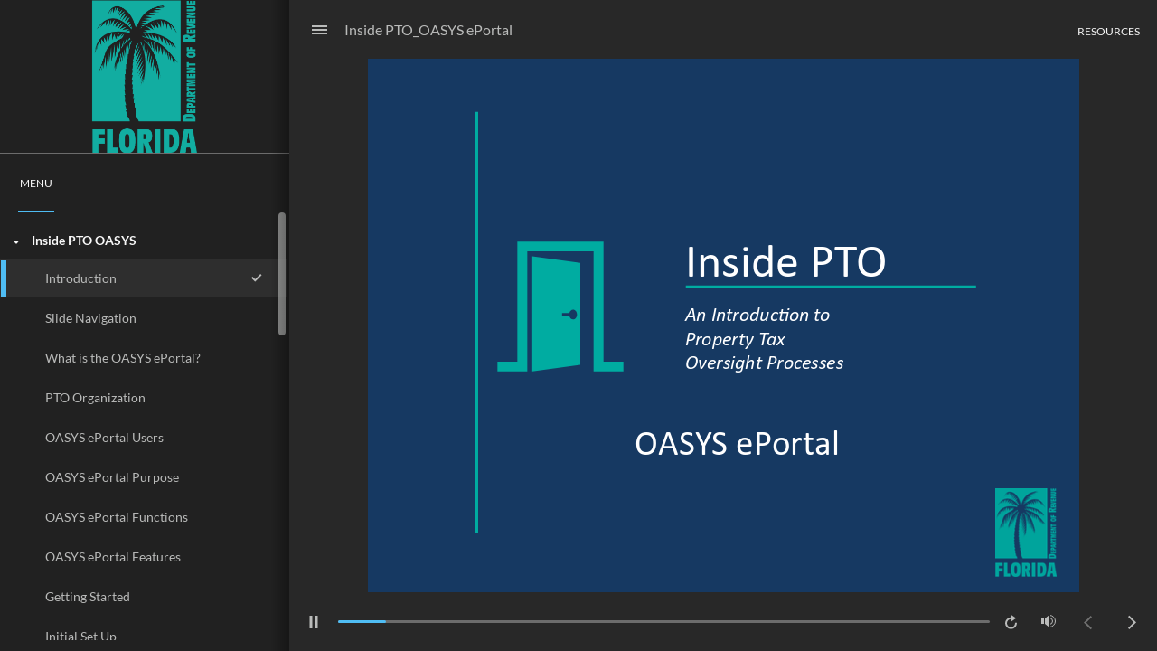

--- FILE ---
content_type: text/html
request_url: https://floridarevenue.com/property/InteractivePresentations/inside_pto_modules/oasys_eportal/story.html
body_size: 7770
content:
<!doctype html>
<html lang="en-US">
<head>
  <meta charset="utf-8">
  <!-- Created using Storyline 360 x64 - http://www.articulate.com  -->
  <!-- version: 3.101.34961.0 -->
  <title>Inside PTO_OASYS ePortal</title>
  <meta http-equiv="x-ua-compatible" content="IE=edge"/>
  <meta name="viewport" content="width=device-width,initial-scale=1,user-scalable=no,shrink-to-fit=no,minimal-ui"/>
  <meta name="apple-mobile-web-app-capable" content="yes"/>
  <script type="text/javascript" src="/ruxitagentjs_ICANVfqru_10327251022105625.js" data-dtconfig="rid=RID_-2073660119|rpid=1257818626|domain=floridarevenue.com|reportUrl=/rb_cbe39680-afcc-4931-8803-5e6dc7268eda|app=eab21aa5ab89a1e6|cuc=olb628rx|owasp=1|mel=100000|featureHash=ICANVfqru|dpvc=1|srad=0|lastModification=1769049992385|tp=500,50,0|rdnt=1|uxrgce=1|srbbv=2|agentUri=/ruxitagentjs_ICANVfqru_10327251022105625.js"></script><style>
    html, body { height: 100%; padding: 0; margin: 0 }
    #app { height: 100%; width: 100%; }
  </style>

  <script>
    window.DS = {};
    window.globals = {
      DATA_PATH_BASE: '',
      HAS_FRAME: true,
      HAS_SLIDE: true,

      lmsPresent: false,
      tinCanPresent: false,
      cmi5Present: false,
      aoSupport: false,
      scale: 'Scaled',
      captureRc: false,
      browserSize: 'optimal',
      bgColor: '#282828',
      features: 'DropInBase,JsApiBasics,MultipleQuizTracking,NativePrompts,PlayerSizeOption,TextEntryCharacterLimit',
      themeName: 'unified',
      preloaderColor: '#FFFFFF',
      suppressAnalytics: false,
      productChannel: 'stable',
      publishSource: 'storyline',
      aid: 'aid|3f507189-be04-462a-a161-07b4b58128e9',
      cid: '3ffee05b-611c-4984-9d96-ec10202d464c',
      playerVersion: '3.101.34961.0',
      publishTimestamp: '2025-07-22T17:11:27.0149090Z',
      maxIosVideoElements: 10,
      connectionSettings: { message: 'You%20are%20offline.%20Trying%20to%20reconnect...', useDarkTheme: false, mode: 'disabled' },
      hasFeature: function(feature) {
        return this.features.split(',').includes(feature);
      },
      
      parseParams: function(qs) {
        if (window.globals.parsedParams != null) {
          return window.globals.parsedParams;
        }
        qs = (qs || window.location.search.substr(1)).split('+').join(' ');
        var params = {},
            tokens,
            re = /[?&]?([^=]+)=([^&]*)/g;

        while (tokens = re.exec(qs)) {
          params[decodeURIComponent(tokens[1]).trim()] =
            decodeURIComponent(tokens[2]).trim();
        }
        window.globals.parsedParams = params;
        return params;
      }

    };

    if (window.flagsUnderTest != null) {
      window.globals.features = window.flagsUnderTest.reduce((accum, feature) => {
        if (!accum.includes(feature)) {
          accum.push(feature);
        }
        return accum;
      }, window.globals.features.split(',')).join();
    }
  </script>
  <script>
    var isIe11 = ('ActiveXObject' in window || window.MSBlobBuilder != null)
      && window.msCrypto != null && !window.ActiveXObject;
    if (isIe11) {
      window.globals.unsupportedBrowser = true;
      document.write(atob('[base64]'));
    }
  </script>

  <script>
    if (window.globals.hasFeature('Localization')) {
      
      
    }
  </script>

  
  <script>window.THREE = { };</script>
  
</head>
<body style="background: #282828" class="cs-HTML theme-unified">
  <!-- 360 -->
  <script>!function(){var e,i=/iPhone/i,o=/iPod/i,n=/iPad/i,t=/\biOS-universal(?:.+)Mac\b/i,r=/\bAndroid(?:.+)Mobile\b/i,a=/Android/i,d=/(?:SD4930UR|\bSilk(?:.+)Mobile\b)/i,p=/Silk/i,l=/Windows Phone/i,u=/\bWindows(?:.+)ARM\b/i,b=/BlackBerry/i,s=/BB10/i,c=/Opera Mini/i,f=/\b(CriOS|Chrome)(?:.+)Mobile/i,h=/Mobile(?:.+)Firefox\b/i,v=function(e){return void 0!==e&&"MacIntel"===e.platform&&"number"==typeof e.maxTouchPoints&&e.maxTouchPoints>1&&"undefined"==typeof MSStream};e=function(e){var m={userAgent:"",platform:"",maxTouchPoints:0};e||"undefined"==typeof navigator?"string"==typeof e?m.userAgent=e:e&&e.userAgent&&(m={userAgent:e.userAgent,platform:e.platform,maxTouchPoints:e.maxTouchPoints||0}):m={userAgent:navigator.userAgent,platform:navigator.platform,maxTouchPoints:navigator.maxTouchPoints||0};var g=m.userAgent,y=g.split("[FBAN");void 0!==y[1]&&(g=y[0]),void 0!==(y=g.split("Twitter"))[1]&&(g=y[0]);var A=function(e){return function(i){return i.test(e)}}(g),w={apple:{phone:A(i)&&!A(l),ipod:A(o),tablet:!A(i)&&(A(n)||v(m))&&!A(l),universal:A(t),device:(A(i)||A(o)||A(n)||A(t)||v(m))&&!A(l)},amazon:{phone:A(d),tablet:!A(d)&&A(p),device:A(d)||A(p)},android:{phone:!A(l)&&A(d)||!A(l)&&A(r),tablet:!A(l)&&!A(d)&&!A(r)&&(A(p)||A(a)),device:!A(l)&&(A(d)||A(p)||A(r)||A(a))||A(/\bokhttp\b/i)},windows:{phone:A(l),tablet:A(u),device:A(l)||A(u)},other:{blackberry:A(b),blackberry10:A(s),opera:A(c),firefox:A(h),chrome:A(f),device:A(b)||A(s)||A(c)||A(h)||A(f)},any:!1,phone:!1,tablet:!1};return w.any=w.apple.device||w.android.device||w.windows.device||w.other.device,w.phone=w.apple.phone||w.android.phone||w.windows.phone,w.tablet=w.apple.tablet||w.android.tablet||w.windows.tablet,w}(),"object"==typeof exports&&"undefined"!=typeof module?module.exports=e:"function"==typeof define&&define.amd?define((function(){return e})):this.isMobile=e}();
    window.isMobile.apple.tablet = window.isMobile.apple.tablet ||
      (navigator.platform === 'MacIntel' && navigator.maxTouchPoints > 1);
    window.isMobile.apple.device = window.isMobile.apple.device || window.isMobile.apple.tablet;
    window.isMobile.tablet = window.isMobile.tablet || window.isMobile.apple.tablet;
    window.isMobile.any = window.isMobile.any || window.isMobile.apple.tablet;
  </script>

  <div id="focus-sink" tabindex="-1"></div>

  <div id="preso"></div>
  <script>
    (function() {

      var classTypes = [ 'desktop', 'mobile', 'phone', 'tablet' ];

      var addDeviceClasses = function(prefix, testObj) {
        var curr, i;
        for (i = 0; i < classTypes.length; i++) {
          curr = classTypes[i];
          if (testObj[curr]) {
            document.body.classList.add(prefix + curr);
          }
        }
      };

      var params = window.globals.parseParams(),
          isDevicePreview = params.devicepreview === '1',
          isPhoneOverride = params.deviceType === 'phone' || (isDevicePreview && params.phone == '1'),
          isTabletOverride = (params.deviceType === 'tablet' || isDevicePreview) && !isPhoneOverride,
          isMobileOverride = isPhoneOverride || isTabletOverride;

      var deviceView = {
        desktop: !window.isMobile.any && !isMobileOverride,
        mobile: window.isMobile.any || isMobileOverride,
        phone: isPhoneOverride || (window.isMobile.phone && !isTabletOverride),
        tablet: isTabletOverride || window.isMobile.tablet
      };

      window.globals.deviceView = deviceView;
      window.isMobile.desktop = !window.isMobile.any;
      window.isMobile.mobile = window.isMobile.any;

      addDeviceClasses('view-', deviceView);

    })();
  </script>
  
  <script src='story_content/triggers.js' type=text/javascript></script>
<script src='story_content/user.js' type=text/javascript></script>
  <div class="slide-loader"></div>

  <script>
    var doc = document, loader = doc.body.querySelector('.slide-loader'); [ 1, 2, 3 ].forEach(function(n) { var d = doc.createElement('div'); d.style.backgroundColor = window.globals.preloaderColor; d.classList.add('mobile-loader-dot'); d.classList.add('dot' + n); loader.appendChild(d); });
  </script>

  <div class="mobile-load-title-overlay" style="display: none">
    <div class="mobile-load-title">Inside PTO_OASYS ePortal</div>
  </div>

  <div class="mobile-chrome-warning"></div>

  
<style>
  .warn-connection-dialog {
    display: none;
    background: transparent;
    pointer-events: all;
    position: fixed;
    left: 0;
    top: 0;
    width: 100%;
    height: 100%;
    z-index: 999;
  }

  .warn-connection-content {
    pointer-events: all;
    border-radius: 4px;
    background: white;
    border: 1px solid #E7E7E7;
    color: #333333;
    box-shadow: 0 2px 4px rgba(0, 0, 0, 0.25);
    transition: all 150ms ease-out;
    position: absolute;
    white-space: nowrap;
  }

  .view-phone.is-landscape .warn-connection-content {
    left: 23px;
    bottom: 23px;
  }

  .view-tablet.is-landscape .warn-connection-content {
    left: 50%;
    top: 20px;
    transform: translateX(-50%);
  }

  .view-mobile.is-portrait .warn-connection-content {
    transform: translate(-50%, calc(-100% - 15px));
  }

  .warn-connection-content p {
    display: inline-block;
    margin: 0 8px 0 0;
    line-height: 33px;
    font-size: 11px;
  }

  .warn-connection-content svg {
    position: relative;
    vertical-align: middle;
    margin: 0 2px 2px 8px;
  }

  .view-desktop .warn-connection-content {
    left: 1.5em;
    bottom: 1.5em;
  }

  .view-desktop .warn-connection-content p {
    font-size: 1.1em;
  }

  .is-offline .warn-connection-dialog {
    display: block;
  }

  .is-offline .cs-panel * {
    pointer-events: none !important;
  }

  .is-offline .cs-panel {
    pointer-events: all !important;
  }

  .is-offline #nav-controls * {
    pointer-events: none !important;
  }

  .is-offline #nav-controls {
    pointer-events: all !important;
  }
</style>

<div class="warn-connection-dialog" role="alertdialog" aria-modal="true" tabindex="0" aria-labelledby="warn-connection-message">
  <div class="warn-connection-content">
    <svg width="17" height="15" viewBox="0 0 17 15" xmlns="http://www.w3.org/2000/svg">
      <path fill="#8F0000" stroke="white" d="M16.07,12.98 L15.88,12.23 L9.51,1.21 C8.97,0.26,7.6,0.26,7.06,1.21 L0.69,12.23 C0.15,13.16,0.81,14.36,1.91,14.36 H14.65 C15.47,14.36,16.05,13.7,16.07,12.98 Z"/>
      <path fill="white" stroke="white" d="M8.58,5.5 C8.35,5.28,8.5,5.35,8.21,5.32 C8.09,5.35,7.97,5.49,7.96,5.67 C7.97,5.79,7.98,5.92,7.98,6.04 L7.98,6.04 C7.99,6.17,8,6.31,8.01,6.43 L8.01,6.44 C8.03,6.92,8.06,7.41,8.09,7.9 L8.09,7.9 C8.12,8.39,8.14,8.88,8.17,9.37 C8.17,9.39,8.18,9.42,8.2,9.44 C8.23,9.46,8.25,9.47,8.28,9.47 C8.31,9.47,8.34,9.46,8.35,9.44 C8.37,9.43,8.38,9.4,8.39,9.35 L8.39,9.34 C8.39,9.24,8.4,9.15,8.4,9.05 L8.4,9.05 C8.41,8.96,8.41,8.86,8.42,8.75 C8.43,8.44,8.45,8.12,8.47,7.81 L8.47,7.81 C8.49,7.49,8.51,7.18,8.53,6.87 C8.55,6.46,8.56,6.05,8.59,5.64 L8.6,5.62 C8.6,5.57,8.59,5.53,8.58,5.5 L8.21,5.32 Z"/>
      <circle fill="white" stroke="white" cx="8.3" cy="11.35" r="0.3"/>
    </svg>
    <p id="warn-connection-message">You are offline. Trying to reconnect...</p>
  </div>
</div>

<script>
  (function() {
    window.DS.connection = {
      warningShown: false,
      assets: {},
      loadingAssetGroup: false,
      retryDelay: 500
    };

    var connectionSettings = window.globals.connectionSettings || {};

    var useConnectionMessages = window.AbortController != null &&
      window.location.protocol != 'file:' &&
      connectionSettings.mode === 'normal';

    window.DS.connection.useConnectionMessages = useConnectionMessages;

    var assetCount = 0;
    var checkLoadedId;


    if (useConnectionMessages && connectionSettings != null) {
      var contentEl = document.querySelector('.warn-connection-content');
      var messageEl = contentEl.querySelector('p');

      if (connectionSettings.useDarkTheme) {
        contentEl.style.borderColor = '#BABBBA';
        contentEl.style.backgroundColor = '#282828';
        contentEl.style.color = '#FFFFFF';
      }

      if (connectionSettings.message != null) {
        messageEl.textContent = window.decodeURIComponent(connectionSettings.message);
      }
    }

    function checkAssetsReady() {
      for (var i in DS.connection.assets) {
        if (!DS.connection.assets[i].success) {
          return false;
        }
      }
      return true;
    }

    function stopAssetGroup() {
      if (!useConnectionMessages) { return; }

      assetCount = 0;

      DS.connection.oldAssetGroup = DS.connection.assets;
      DS.connection.assets = {};
      DS.connection.loadingAssetGroup = false;
      clearInterval(checkLoadedId);
    }

    function startAssetGroup() {
      if (!useConnectionMessages) { return; }
      var ticks = 0;
      clearInterval(checkLoadedId);
      checkLoadedId = setInterval(function() {
        var loaded = 0;
        if (assetCount === 0 && loaded === 0) {
          clearInterval(checkLoadedId);
          return;
        }

        for (var i in DS.connection.assets) {
          if (DS.connection.assets[i].success) {
            loaded++;
          }
        }

        if (assetCount === loaded && checkAssetsReady()) {
          for (var i in DS.connection.assets) {
            if (DS.connection.assets[i].action) {
              DS.connection.assets[i].action();
            }
          }
          hideWarning();
          stopAssetGroup();
        }
      }, 100)
    }

    function requiredAsset(url, action, retry, type) {
      if (!useConnectionMessages) { return; }
      if (DS.connection.assets[url]) { return; }

      DS.connection.assets[url] = {
        success: false, action: action, retry: retry, type: type
      };
      assetCount = Object.keys(DS.connection.assets).length;
      if (!DS.connection.loadingAssetGroup) {
        startAssetGroup();
      }
      DS.connection.loadingAssetGroup = true;
    }

    function assetLoaded(url) {
      if (!useConnectionMessages) { return; }
      if (DS.connection.assets[url]) {
        DS.connection.assets[url].success = true;
      }
    }

    function assetFailed(url) {
      if (!useConnectionMessages) { return; }
      if (!DS.connection.assets[url]) {
        if (/\.js$/.test(url) && url.indexOf('transcripts') === -1) {
          setTimeout(function() {
            if (DS.connection.lastSlideLoaded != null) {
              DS.connection.lastSlideLoaded();
            }
          }, DS.connection.retryDelay);
        }
        return;
      }
      if (!DS.connection.warningShown) { showWarning(); }
      if (DS.connection.assets[url].retry) {
        setTimeout(function() {
          if (!DS.connection.assets[url].success) {
            DS.connection.assets[url].retry()
          }
        }, DS.connection.retryDelay);
      }
    }

    function hideWarning() {
      document.body.classList.remove('is-offline');
      DS.connection.warningShown = false;
      enableKeys();
    }
    DS.connection.hideWarning = hideWarning

    function showWarning(btn) {
      document.body.classList.add('is-offline')
      DS.connection.warningShown = true;
      updateWarningPosition();
      disableKeys();
    }

    function updateWarningPosition() {
      if (!DS.connection.warningShown) {
        return;
      }

      var isPortrait = document.body.classList.contains('is-portrait');
      var isMobile = document.body.classList.contains('view-mobile');
      var warningEl = document.querySelector('.warn-connection-content');

      if (isPortrait && isMobile) {
        var slide = document.querySelector('.primary-slide');
        var slideRect = slide != null
          ? slide.getBoundingClientRect()
          : { top: window.innerHeight, left: 0, width: window.innerWidth };

        warningEl.style.top = `${slideRect.top}px`
        warningEl.style.left = `${slideRect.left + slideRect.width / 2}px`
      } else {
        warningEl.style.top = null;
        warningEl.style.left = null;
      }

      window.requestAnimationFrame(updateWarningPosition);
    }

    function onDisableKeyDown(e) {
      e.preventDefault();
      e.stopImmediatePropagation();
    }

    function onDisableKeyUp(e) {
      e.preventDefault();
      e.stopImmediatePropagation();
    }

    var accStyle = document.createElement('style');
    var warnDialogEl = document.querySelector('.warn-connection-dialog');

    function disableKeys() {
      if (DS.views && DS.views.nsStack && DS.views.nsStack.length === 1) {
        DS.views.nsStack[0].tabReachable = false
        DS.views.nsStack[0].updateTabIndex(true, true);
      }

      accStyle.innerHTML = '.acc-shadow-dom { display: none; }';
      document.body.appendChild(accStyle);

      warnDialogEl.parentNode.append(warnDialogEl);
      warnDialogEl.focus();
    }

    function enableKeys() {
      accStyle.remove();
      if (DS.views && DS.views.nsStack && DS.views.nsStack.length === 1 && DS.views.nsStack[0].name === '_frame') {
        DS.views.nsStack[0].tabReachable = true;
        DS.views.nsStack[0].updateTabIndex();
      }
    }

    // these will all be noops if the feature flag isn't set in
    // the data and `window.globals.features`
    DS.connection.requiredAsset = requiredAsset;
    DS.connection.assetLoaded = assetLoaded;
    DS.connection.assetFailed = assetFailed;
    DS.connection.stopAssetGroup = stopAssetGroup;
    DS.connection.startAssetGroup = startAssetGroup;
  })();
</script>


  <script>
    
    if (window.autoSpider && window.vInterfaceObject) {
      document.querySelector('.mobile-load-title-overlay').style.display = 'none';
    }
  </script>

  

  <link rel="stylesheet" href="html5/data/css/output.min.css" data-noprefix/>
</body>
<script src="html5/lib/scripts/bootstrapper.min.js"></script>
</html>


--- FILE ---
content_type: text/html
request_url: https://floridarevenue.com/property/InteractivePresentations/inside_pto_modules/oasys_eportal/analytics-frame.html
body_size: 1775
content:
<!doctype html>
<html>
  <head>
    <meta charset="utf-8" />
    <meta  name="referrer" content="origin" />
    <script type="text/javascript" src="/ruxitagentjs_ICANVfqru_10327251022105625.js" data-dtconfig="rid=RID_1940981978|rpid=-2574529|domain=floridarevenue.com|reportUrl=/rb_cbe39680-afcc-4931-8803-5e6dc7268eda|app=eab21aa5ab89a1e6|cuc=olb628rx|owasp=1|mel=100000|featureHash=ICANVfqru|dpvc=1|srad=0|lastModification=1769049992385|tp=500,50,0|rdnt=1|uxrgce=1|srbbv=2|agentUri=/ruxitagentjs_ICANVfqru_10327251022105625.js"></script><script>
      /* jshint ignore:start */
      // jscs:disable
      // https://gist.github.com/982883
      var uuid = function(a) {
        return a           // if the placeholder was passed, return
          ? (              // a random number from 0 to 15
            a ^            // unless b is 8,
            Math.random()  // in which case
            * 16           // a random number from
            >> a/4         // 8 to 11
            ).toString(16) // in hexadecimal
          : (              // or otherwise a concatenated string:
            [1e7] +        // 10000000 +
            -1e3 +         // -1000 +
            -4e3 +         // -4000 +
            -8e3 +         // -80000000 +
            -1e11          // -100000000000,
            ).replace(     // replacing
              /[018]/g,    // zeroes, ones, and eights with
              uuid         // random hex digits
            );
      };

      window.frameHash = window.location.hash.replace(/^#/, '');

      var postToParent = function(message) {
        if (window.parent.postMessage != null) {
          window.parent.postMessage(message, '*');
        }
      };

      var onDidReceiveMessage = function(e) {
        if (e.data.id === frameHash) {
          var xhr = new XMLHttpRequest(),
              now = new Date(),
              data = {
                messageId: uuid(),
                sentAt: now.toISOString(),
                batch: [ {
                  event: e.data.event,
                  properties: e.data.properties,
                  type: 'track',
                  messageId: uuid(),
                  timestamp: now.toISOString(),
                  context: {
                    ip: '0.0.0.0',
                    page: {
                      path: '/',
                      referrer: '',
                      search: '',
                      title: '',
                      url: 'http://'
                    }
                  },
                  integrations: {},
                  userId: e.data.aid
                } ]
              };

          xhr.onreadystatechange = function() {
            if (xhr.readyState === 4) {
              postToParent({
                id: frameHash,
                message: 'xhr sent'
              });
              window.onDidReceiveMessage = null;
            }
          };

          xhr.open('POST', 'https://metrics.articulate.com/v1/import');
          xhr.setRequestHeader('Content-Type', 'application/json');
          xhr.send(JSON.stringify(data));
        }
      };

      if ('onmessage' in window) {
        window.addEventListener('message', onDidReceiveMessage, false);
      } else {
        // coming from flash, we will use older JS since we can expect some older IE versions
        var validProps = [
          'os', 'browser', 'playerVersion', 'playerType', 'lmsPresent', 'tinCanPresent',
          'aoSupport', 'publishSource', 'protocol', 'productChannel', 'cid', 'screenResolution',
          'pixelRatio'
        ];
        var aid,
            props = window.location.search.replace(/^\?/, '').split('&'),
            config = {};

        for (var i = 0, ii = props.length, currProp; i < ii; i++) {
          currProp = props[i].split('=');
          if (validProps.indexOf(currProp[0]) > -1 && currProp.length === 2) {
            config[currProp[0]] = currProp[1];
          } else if (currProp[0] === 'aid') {
            aid = currProp[1];
          }
        }

        window.onDidReceiveMessage({
          data: {
            id: frameHash,
            event: 'player_course_load',
            properties: config,
            aid: aid
          }
        })

      }
      /* jshint ignore:end */
      // jscs:enable
    </script>
  <title></title></head>
  <body>
  </body>
  <script>
    postToParent({
      id: window.frameHash,
      message: 'loaded'
    });
  </script>
</html>


--- FILE ---
content_type: application/javascript
request_url: https://floridarevenue.com/property/InteractivePresentations/inside_pto_modules/oasys_eportal/html5/lib/scripts/frame.desktop.min.js
body_size: 395414
content:
/*! ds-bootstrap - v1.0.0.34961 - 2025-06-30 1:26pm UTC
* Copyright (c) 2025 ; Not Licensed */!function(){"use strict";var e=DS,t=e.MicroScrollBar,n=(e.detection,function(e){return null!=e&&2===e.split(".").length}),i=function(e,t){return e.some((function(e){var n=t[e.name];return null==n||"outline"===e.name&&n.enabled||!0===n}))};function r(e){return r="function"==typeof Symbol&&"symbol"==typeof Symbol.iterator?function(e){return typeof e}:function(e){return e&&"function"==typeof Symbol&&e.constructor===Symbol&&e!==Symbol.prototype?"symbol":typeof e},r(e)}function o(e){return function(e){if(Array.isArray(e))return a(e)}(e)||function(e){if("undefined"!=typeof Symbol&&null!=e[Symbol.iterator]||null!=e["@@iterator"])return Array.from(e)}(e)||function(e,t){if(!e)return;if("string"==typeof e)return a(e,t);var n=Object.prototype.toString.call(e).slice(8,-1);"Object"===n&&e.constructor&&(n=e.constructor.name);if("Map"===n||"Set"===n)return Array.from(e);if("Arguments"===n||/^(?:Ui|I)nt(?:8|16|32)(?:Clamped)?Array$/.test(n))return a(e,t)}(e)||function(){throw new TypeError("Invalid attempt to spread non-iterable instance.\nIn order to be iterable, non-array objects must have a [Symbol.iterator]() method.")}()}function a(e,t){(null==t||t>e.length)&&(t=e.length);for(var n=0,i=new Array(t);n<t;n++)i[n]=e[n];return i}function l(e,t){for(var n=0;n<t.length;n++){var i=t[n];i.enumerable=i.enumerable||!1,i.configurable=!0,"value"in i&&(i.writable=!0),Object.defineProperty(e,(o=i.key,a=void 0,a=function(e,t){if("object"!==r(e)||null===e)return e;var n=e[Symbol.toPrimitive];if(void 0!==n){var i=n.call(e,t||"default");if("object"!==r(i))return i;throw new TypeError("@@toPrimitive must return a primitive value.")}return("string"===t?String:Number)(e)}(o,"string"),"symbol"===r(a)?a:String(a)),i)}var o,a}var s=DS,c=s._,u=s.pubSub,f=s.events,d=s.constants,h=s.utils,p=s.translationStore,y=[],b=function(){function e(t,n,i){var r=this;!function(e,t){if(!(e instanceof t))throw new TypeError("Cannot call a class as a function")}(this,e),this.frame=t,this.frame.blocked=!1,this.preso=i,this.setupControlOptions(),this.layouts={},this.dockedStates={},this.dockSettings={dockedState:d.docked.NONE,width:0},this.setLayout(this.frame.default_layout,d.refs.FRAME),DS.flagManager.localizationPlatform&&!c.isEmpty(n)&&this.setLocalizationData(n,!0),this.resourceDescription=this.frame.resourceData.description;var o=i.getFirstSlide();for(var a in this.slideWidth=o.get("width"),this.slideHeight=o.get("height"),this.temp=[],this.frame.layouts)this.temp.push(a);this.rtl="rtl"===this.frame.textdirection,this.hasModernText=0!==this.frame.renderingEngineType,this.dir=this.dir.bind(this),c.bindAll(this,"onLayoutChanged"),u.on(f.controlLayout.CHANGED,this.onLayoutChanged),u.on(f.controlLayout.UPDATE,(function(e,t,n){r.frame.controlLayouts[e]=n,r.setLayout(e,t)})),u.on(f.controlOptions.CHANGED,(function(e){var t=r.optionChangesRequireMenuRefresh(r.frame.controlOptions.menuOptions,e.menuOptions);r.frame.controlOptions=e,r.setupControlOptions(),u.trigger(f.controlOptions.RESET),t&&u.trigger(f.navData.REFRESH_VIEW)})),u.on(f.frame.FONT_SCALE,(function(e){r.frame.fontscale=e,u.trigger(f.controlOptions.RESET)})),u.on(f.glossary.UPDATE,(function(e){r.frame.glossaryData=e,u.trigger(f.glossary.REFRESH_VIEW)})),u.on(f.navData.UPDATE,(function(e){r.frame.navData=e,u.trigger(f.navData.REFRESH_VIEW)})),u.on(f.resources.UPDATE,(function(e){r.frame.resourceData.resources=e,u.trigger(f.resources.REFRESH_VIEW)})),u.on(f.resources.UPDATE_DESCRIPTION,(function(e){r.frame.resourceData.description=e,u.trigger(f.resources.REFRESH_VIEW)})),u.on(f.layer.DIALOG_SHOWN,(function(e){var t=DS.windowManager.getCurrentWindow();u.trigger(f.frameModel.BLOCKED_CHANGED,t.frame.id,!0,e)})),u.on(f.layer.DIALOG_HIDDEN,(function(){var e=DS.windowManager.getCurrentWindow();u.trigger(f.frameModel.BLOCKED_CHANGED,e.frame.id,!1)})),u.on(f.localization.LANGUAGE_UPDATED,(function(){r.setLocalizationData(DS.localizationManager.getCurrentFrameData())})),u.on(f.localization.REVIEW_FRAME_UPDATED,(function(){r.updateReviewStrings()}))}var t,n,r;return t=e,n=[{key:"traverseMenu",value:function(e,t){var n=this;t.forEach((function(i){e(i),null!=i.links&&t.length>0&&n.traverseMenu(e,i.links)}))}},{key:"updateMenuStrings",value:function(){var e=h.getPath(this.frame,"navData.outline.links",[]);this.traverseMenu((function(e){e.displaytext=p.getUpdatedTextData("menuItem","".concat(e.translationId,"-Name"),e.displaytext)}),e)}},{key:"updateGlossaryStrings",value:function(){(this.frame.glossaryData||[]).forEach((function(e){var t=e.translationId;e.title=p.getUpdatedTextData("glossaryItem","".concat(t,"-Term"),e.title),e.content=p.getUpdatedTextData("glossaryItem","".concat(t,"-Definition"),e.content)}))}},{key:"updateResourcesStrings",value:function(){h.getPath(this.frame,"resourceData.resources",[]).forEach((function(e){var t=e.translationId;e.title=p.getUpdatedTextData("resourceItem","".concat(t,"-Title"),e.title)}))}},{key:"updateNoteStrings",value:function(){(this.frame.notesData||[]).forEach((function(e){var t=e.slideId,n=c.last(t.split(".")),i=p.getUpdatedTextData("slideNote","".concat(n,"-Note"));null!=i&&null!=DS.renderHtmlString&&(e.content=DS.renderHtmlString(i))}))}},{key:"updateReviewStrings",value:function(){this.updateMenuStrings(),this.updateGlossaryStrings(),this.updateResourcesStrings(),this.updateNoteStrings(),this.title.text=p.getUpdatedTextData("projectTitle","project-Title",this.title.text),this.notifyStringsUpdated()}},{key:"setLocalizationData",value:function(e){var t=arguments.length>1&&void 0!==arguments[1]&&arguments[1];this.frame.stringTables=e.stringTables,this.frame.navData=e.navData,this.frame.resourceData=e.resourceData,this.frame.glossaryData=e.glossaryData,this.frame.notesData=e.notesData,this.frame.controlStrings=e.controlStrings.reduce((function(e,t){var n=t.id,i=t.value;return e[n]=i,e}),{}),this.title.text=this.frame.controlStrings.title,this.logo.altText=this.frame.controlStrings.logoAltText,this.frame.textdirection=e.textdirection,this.rtl="rtl"===this.frame.textdirection,"bylanguage"===this.initialSidebarPos&&(this.sidebarOpts.sidebarPos=this.getSidebarPos()),t||this.notifyStringsUpdated()}},{key:"notifyStringsUpdated",value:function(){u.trigger(f.strings.UPDATE_STRINGS),u.trigger(f.navData.REFRESH_VIEW),u.trigger(f.glossary.REFRESH_VIEW),u.trigger(f.resources.REFRESH_VIEW),u.trigger(f.transcript.REFRESH_VIEW),u.trigger(f.frame.REFLOW),u.trigger(f.frame.LOCALIZATION_UPDATED)}},{key:"getSidebarPos",value:function(){return"bylanguage"===this.initialSidebarPos?DS.localizationManager.getCurrentLangIsRTL()?"right":"left":this.initialSidebarPos}},{key:"setupControlOptions",value:function(){var e=this.frame.controlOptions.sidebarOptions;this.initialSidebarPos=e.sidebarPos,e.sidebarPos=this.getSidebarPos(),this.sidebarOpts=e,this.bottomBarOpts=this.frame.controlOptions.bottomBarOptions,this.topTabs=e.tabs.linkRight||[],this.topTabsLeft=e.tabs.linkLeft||[],this.topTabsRight=e.tabs.linkRight||[],this.sidebarTabs=e.tabs.sidebar||[],this.outlineInSidebar=this.sidebarTabs.some((function(e){return"outline"===e.name})),this.buttonOptions=this.frame.controlOptions.buttonoptions,this.title={enabled:e.titleEnabled,text:e.titleText},this.logo={enabled:e.logoEnabled,altText:e.logoAltText,altTextEnabled:e.logoAltTextEnabled}}},{key:"optionChangesRequireMenuRefresh",value:function(e,t){return e.wrapListItems!==t.wrapListItems||e.autonumber!==t.autonumber}},{key:"onLayoutChanged",value:function(e,t){this.setLayout(e,t)}},{key:"hasTopLinks",value:function(){return 0!==this.topTabsLeft.length||0!==this.topTabsRight.length}},{key:"getControlString",value:function(e){return p.getUpdatedTextData("frameLink","".concat(e,"-Link"),h.getPath(this.frame,"controlStrings.".concat(e),null))}},{key:"getString",value:function(e){var t=this.currLayout.string_table,n=this.frame.stringTables[t].string[e];return null==n?(y.includes(e)||(y.push(e),console.warn("could not find ".concat(e," in string table ").concat(t))),e.replace("acc_","").replace(/_/g," ")):n}},{key:"setDocked",value:function(e,t,n){t===d.docked.NONE?(this.dockedStates[e]=null,delete this.dockedStates[e]):this.dockedStates[e]={dockedState:t,width:n};var i=Object.keys(this.dockedStates);0===i.length?this.dockSettings={dockedState:d.docked.NONE,width:0}:t!==d.docked.NONE?this.dockSettings={dockedState:t,width:n}:this.dockSettings=this.dockedStates[i[0]]}},{key:"getDockedWidth",value:function(){var e=this.dockSettings,t=e.dockedState,n=e.width;return t!==DS.constants.docked.NONE?n:0}},{key:"setLayout",value:function(e,t){this.currLayout=this.frame.layouts[e],this.currControlLayout=this.frame.controlLayouts[e],this.layouts[t]=this.currControlLayout,this.topbarHasTabs=i([].concat(o(this.topTabsRight),o(this.topTabsLeft)),e),u.trigger(f.frameModel.LAYOUT_CHANGED,this.currControlLayout,t)}},{key:"getWndControlLayout",value:function(e){return this.layouts[e]||this.currControlLayout}},{key:"dir",value:function(e){if(null!=e)return this.rtl?e.reverse():e}}],n&&l(t.prototype,n),r&&l(t,r),Object.defineProperty(t,"prototype",{writable:!1}),e}(),v=b;function m(e){return m="function"==typeof Symbol&&"symbol"==typeof Symbol.iterator?function(e){return typeof e}:function(e){return e&&"function"==typeof Symbol&&e.constructor===Symbol&&e!==Symbol.prototype?"symbol":typeof e},m(e)}function g(e,t,n){return(t=O(t))in e?Object.defineProperty(e,t,{value:n,enumerable:!0,configurable:!0,writable:!0}):e[t]=n,e}function w(e,t){return function(e){if(Array.isArray(e))return e}(e)||function(e,t){var n=null==e?null:"undefined"!=typeof Symbol&&e[Symbol.iterator]||e["@@iterator"];if(null!=n){var i,r,o,a,l=[],s=!0,c=!1;try{if(o=(n=n.call(e)).next,0===t){if(Object(n)!==n)return;s=!1}else for(;!(s=(i=o.call(n)).done)&&(l.push(i.value),l.length!==t);s=!0);}catch(e){c=!0,r=e}finally{try{if(!s&&null!=n.return&&(a=n.return(),Object(a)!==a))return}finally{if(c)throw r}}return l}}(e,t)||function(e,t){if(!e)return;if("string"==typeof e)return S(e,t);var n=Object.prototype.toString.call(e).slice(8,-1);"Object"===n&&e.constructor&&(n=e.constructor.name);if("Map"===n||"Set"===n)return Array.from(e);if("Arguments"===n||/^(?:Ui|I)nt(?:8|16|32)(?:Clamped)?Array$/.test(n))return S(e,t)}(e,t)||function(){throw new TypeError("Invalid attempt to destructure non-iterable instance.\nIn order to be iterable, non-array objects must have a [Symbol.iterator]() method.")}()}function S(e,t){(null==t||t>e.length)&&(t=e.length);for(var n=0,i=new Array(t);n<t;n++)i[n]=e[n];return i}function k(e,t){for(var n=0;n<t.length;n++){var i=t[n];i.enumerable=i.enumerable||!1,i.configurable=!0,"value"in i&&(i.writable=!0),Object.defineProperty(e,O(i.key),i)}}function O(e){var t=function(e,t){if("object"!==m(e)||null===e)return e;var n=e[Symbol.toPrimitive];if(void 0!==n){var i=n.call(e,t||"default");if("object"!==m(i))return i;throw new TypeError("@@toPrimitive must return a primitive value.")}return("string"===t?String:Number)(e)}(e,"string");return"symbol"===m(t)?t:String(t)}var E,C=DS,x=C._,P=C.scaler,L=C.detection,T=C.detection.orientation,j=C.utils,D=j.getPath,A=j.scaleVal,I=j.pxify,R=C.dom,B=R.addClass,M=R.removeClass,H=C.constants.refs.FRAME,N=document.getElementById(DS.constants.els.PRESO),F={x:"w",xl:"w",xp:"w",y:"h",yl:"h",yp:"h",wl:"w",wp:"w",hl:"h",hp:"h"},W=["wrapper","lightBoxWrapper"],V=function(e){null!=e.beforeUpdateHook&&e.beforeUpdateHook()},z=function(e,t,n){V(e),n=e.w>0?n:0,e.y=e.top=0,e.x=e.left=t.l+n,e.update(!0),t.l=e.x+e.w},U=function(e,t,n){V(e),n=e.w>0?n:0,e.y=e.top=0,e.x=e.left=t.r-e.w-n,e.update(!0),t.r=e.x},K=function(e,t,n){V(e),n=e.h>0?n:0,e.x=e.left=0,e.y=e.top=t.t+n,e.update(!0),t.t=e.y+e.h},Q=function(e,t,n){V(e),n=e.h>0?n:0,e.x=e.left=0,e.y=e.top=t.b-e.h-n,e.update(!0),t.b=e.y},G={l:z,r:U,t:K,b:Q},q=function(){function e(t,n){!function(e,t){if(!(e instanceof t))throw new TypeError("Cannot call a class as a function")}(this,e),this.ViewLogic=t,this.params=n,this.nameKey=null!=n&&n.nameKey||t.nameKey,this.enabled=!0}var t,n,i;return t=e,n=[{key:"init",value:function(e){if(this.hasInited)console.warn("has already initialized",this);else{var t;this.hasInited=!0;var n=this.ViewLogic,i=this.params;null==i&&null!=n?i=n:null!=n&&(t=!0),x.isFunction(i)&&(i=i(this.nameSpace||e)),i.w=i.w||i.minW||100,i.h=i.h||i.minH||100,this.orientationProps(i,"x","y","w","h","scale"),(i=Object.assign({position:"absolute",x:0,y:0,minW:0,maxW:Number.MAX_SAFE_INTEGER,minH:0,maxH:Number.MAX_SAFE_INTEGER,wPad:0,scale:1,visibility:"reflow",visual:!0,bgColor:null,overflow:"hidden",origin:"center center",z:null,opacity:null,visible:!0,attrs:{},noContent:!0,calcTextSize:!1},i)).calcTextSize&&(i.noContent=!1),this.noContent=i.noContent,this.lastWidthByText=0,this.lastHeightByText=0,this.padLeft=i.padLeft||0,this.padRight=i.padRight||0,this.childDef=i.childDef,this.childViews=i.childViews,this.updateHook=i.updateHook,this.onCaptionChanged=i.onCaptionChanged,i.childViews=null,i.updateHook=null,i.childDef=null,i.nameKey=null,i.onCaptionChanged=null,Object.assign(this,i.methods),i.methods=null,this.createDynamicGetters(i),i.visual&&(this.el=document.createElement(i.tag||"div"),this.initAttributes(i.attrs),this.initStyles(i),"button"===i.tag&&(this.el.style.cursor="pointer"),this.initContent(i),i.add&&N.appendChild(this.el),this.hasInitialized=!0),this.initVisibility(i),this.initChildRefs(),t&&(this.viewLogic=new n(this))}}},{key:"orientationProp",value:function(e,t){var n="".concat(t,"l"),i="".concat(t,"p");null!=e[n]&&null!=e[i]&&(e[t]=function(){return T.isLandscape?this[n]:this[i]})}},{key:"orientationProps",value:function(e){for(var t=this,n=arguments.length,i=new Array(n>1?n-1:0),r=1;r<n;r++)i[r-1]=arguments[r];i.forEach((function(n){return t.orientationProp(e,n)}))}},{key:"initContent",value:function(e){if(this.noContent){var t=this.html;null!=t&&(this.el.innerHTML=t)}else this.content=document.createElement("div"),this.content.setAttribute("class","view-content"),this.content.setAttribute("tabindex",-1),Object.assign(this.content.style,{position:"relative","text-align":"center",top:0}),Object.assign(this.content.style,e.contentStyle||{}),this.initAttributes(e.contentAttrs,this.content),null!=e.html&&(this.content.innerHTML=this.html),this.el.appendChild(this.content)}},{key:"initAttributes",value:function(e,t){for(var n in e)if(null!=e[n]){var i=e[n];"id"===n?i=x.kebabCase(i):"tabindex"===n&&-1!==i&&this.el.setAttribute("data-".concat(n),i),(t||this.el).setAttribute(n,i)}}},{key:"initStyles",value:function(e){if(Object.assign(this.el.style,{position:e.position,left:0,top:0,backgroundColor:e.bgColor,border:e.border,overflow:e.overflow,transformOrigin:e.origin,opacity:e.opacity,zIndex:e.z}),null!=D(e,"style.display")){var t=e.style.display;"boolean"==typeof t&&(e.style.display=t?"block":"none")}Object.assign(this.el.style,e.style)}},{key:"initVisibility",value:function(e){!1===e.visible&&this.setVisibility(!1)}},{key:"initChildRefs",value:function(){this.children=[],this.childList=[];for(var e=this.el.querySelectorAll("[data-ref]"),t=0;t<e.length;t++)this.children[e[t].dataset.ref]={el:e[t]}}},{key:"updateStrings",value:function(){null!=this.ariaStringId&&this.el.setAttribute("aria-label",J.model.getString(this.ariaStringId)),null!=this.updateDomStrings&&(this.updateDomStrings(),this.calcTextSize&&(this.doTextCalcs(),this.update()))}},{key:"updateHtml",value:function(){var e=this.html;null!=e&&(this.noContent?this.el.innerHTML=e:this.content.innerHTML=e)}},{key:"createDynamicGetters",value:function(t){for(var n in t)"id"!==n&&null!=t[n]&&e.prop(this,n,t[n])}},{key:"updateSize",value:function(){"button"===this.tag?(this.el.style.width=I(A(Math.max(this.w,24))),this.el.style.height=I(A(Math.max(this.h,24)))):(this.el.style.width=I(A(this.w)),this.el.style.height=I(A(this.h)))}},{key:"updateTrans",value:function(){var e=W.includes(this.nameKey)?x.identity:A,t=["translate(".concat(I(e(this.x)),", ").concat(I(e(this.y)),")")];if(this.xs)for(var n=0;n<this.xs.length;n++)t.push("translateX(".concat(I(e(this.xs[n])),")"));if(this.ys)for(var i=0;i<this.ys.length;i++)t.push("translateY(".concat(I(e(this.ys[i])),")"));L.deviceView.isMobile&&null!=this.scale&&t.push("scale(".concat(this.scale,")")),this.el.style.transform=t.join(" ")}},{key:"calcChildrensWidth",value:function(){var e=arguments.length>0&&void 0!==arguments[0]?arguments[0]:function(){return!0},t=0;return null!=this.children&&this.children.forEach((function(n){e(n)&&(n.update(),t+=n.w)})),t}},{key:"calcChildrensHeight",value:function(){var e=0;return null!=this.children&&this.children.forEach((function(t){t.update(),e+=t.h})),e}},{key:"positionChildren",value:function(e){var t=e.vertical,n=e.toTop,i=e.toLeft,r=e.pad,o=e.startPos,a=e.reverse,l=void 0!==a&&a,s=e.hook,c=void 0===s?x.noop:s,u=e.rtl,f=void 0!==u&&u,d=e.sizeToChildren,h=e.alignChild,p=t?n?Q:K:i?U:z,y=Object.assign({l:o,r:o,t:o,b:o},e.bounds),b=l!==f?this.children.slice().reverse():this.children,v=w(t?["height","t"]:["width","l"],2),m=v[0],g=v[1],S=T.isLandscape?x.first:x.last;b.forEach((function(e){(e.beforeReflowHook||x.noop)();var t=h&&S(e.parentAlign);!e.visible&&"reflow"===e.visibility||"-"===t||(t?G[t](e,y,r):p(e,y,r),c(e))})),d&&(this[m]=y[g])}},{key:"flowChildren",value:function(e){(e=Object.assign({pad:0,sizeToChildren:!1,startPos:0,toLeft:!1,reverse:!1,fullUpdate:!1,rtl:!1,hook:function(){}},e)).fullUpdate?this.hasAllChildren()&&(this.positionChildren(e),this.updateSize()):this.positionChildren(e)}},{key:"isBlocked",value:function(){if(L.theme.isClassic)return!1;var e=J.getTopNameSpace(),t=J.getCurrentNameSpace(),n=J.getBlocker(t.name);return null!=e&&null!=n&&n.visible}},{key:"setEnabled",value:function(e,t){this.enabled!=e&&(this.enabled=e,e?M(this.el,"cs-disabled"):B(this.el,"cs-disabled"),this.el.setAttribute("aria-disabled",!e));var n=this.el.getAttribute("data-tabindex");null!=n&&this.el.setAttribute("tabindex",t&&!e||this.isBlocked()?-1:n)}},{key:"setVisibility",value:function(e,t){var n=this.visible!==e,i=!1;return"no-reflow"===this.visibility?(this.el.style.visibility=e?"visible":"hidden",this.el.style.pointerEvents=e?"":"none"):"reflow"===this.visibility&&(this.el.style.display=e?"block":"none",i=!0),t&&(this.layoutDefaultVisible=e),this.visible=e,n&&D(this,"viewLogic.didChangeVisibility")&&this.viewLogic.didChangeVisibility(e),i}},{key:"ariaVisibleWithChildren",value:function(){this.el.setAttribute("aria-hidden",!this.children.some((function(e){return e.visible})))}},{key:"childVisibilityChanged",value:function(){null!=this.childVisibilityChangedHook?this.childVisibilityChangedHook():null!=this.parent&&this.parent.childVisibilityChanged()}},{key:"update",value:function(e){null==this.beforeUpdateHook||e||this.beforeUpdateHook(),this.updateSize(),this.updateTrans(),null!=this.updateHook&&this.updateHook()}},{key:"updateChildren",value:function(e){this.children.forEach((function(t){t.update(),e&&t.updateChildren(e)}))}},{key:"doTextCalcs",value:function(){var e=1/P.getScale(),t=this.content.style.width,n=this.el.style.display;DS.flagManager.localizationPlatform&&(this.el.style.display="block",this.content.style.width="fit-content");var i=this.content.clientWidth*e,r=this.content.clientHeight*e;DS.flagManager.localizationPlatform&&(this.content.style.width=t,this.el.style.display=n),this.lastWidthByText=i+4+this.padLeft+this.padRight,this.lastHeightByText=r+4}},{key:"wasAppended",value:function(){var e=this;this.calcTextSize&&this.doTextCalcs(),null!=this.childViews&&this.childViews.forEach((function(t){"string"==typeof t&&(t=J.getOrCreateView(t)),t.init(e.nameSpace),e.append(t)}))}},{key:"setChildNum",value:function(e){this.defaultChildNum=e}},{key:"hasAllChildren",value:function(){return this.hasInitialized&&this.children.length===this.defaultChildNum}},{key:"append",value:function(e,t){if(e.parent=this,this.children[x.camelCase(e.nameKey)]=e,t?this.children.unshift(e):this.children.push(e),this.noContent||e.outsideContent?this.el.appendChild(e.el):this.content.appendChild(e.el),e.wasAppended(),e.update(),null==e.nameSpace){for(var n=this;null!=n&&null==n.nameSpace;)n=n.parent;e.nameSpace=n.nameSpace,J.hasNamespace(n.nameSpace)?J.getNamespace(n.nameSpace)[e.nameKey]=e:console.warn("could not find namespace ".concat(n.nameSpace," when appending"))}}},{key:"destroy",value:function(){var e,t;null!=this.children&&this.children.forEach((function(e){return e.destroy()})),null==this||null===(e=this.viewLogic)||void 0===e||null===(t=e.teardown)||void 0===t||t.call(e),null!=this.el.parentNode&&this.el.parentNode.removeChild(this.el),this.nameSpace=null}},{key:"startFloat",value:function(){this.floating=!0,this.lastFloatParent=this.el.parentNode,this.shouldReparent&&J.getNamespace(this.nameSpace).wrapper.el.appendChild(this.el)}},{key:"endFloat",value:function(){this.floating&&(this.floating=!1,this.shouldReparent&&this.lastFloatParent.appendChild(this.el))}},{key:"right",value:function(){return this.floating?0:this.x+this.w}},{key:"bottom",value:function(){return this.floating?0:this.y+this.h}},{key:"getBox",value:function(){if(null==J.getNamespace(this.nameSpace).wrapper)return null;var e=L.theme.isClassic&&J.getNamespace(this.nameSpace).wrapper.dimScale||1,t=(J.getNamespace(this.nameSpace).wrapper.scale||1)*e,n=this.x,i=this.y,r=this.w,o=this.h,a=this.offsets,l=(a=void 0===a?{}:a).l,s=void 0===l?0:l,c=a.t,u=this;for(n=(n+s)*t,i=(i+(void 0===c?0:c))*t;u=u.parent;){var f=null!=u.parent?t:1,d=u.offsets,h=(d=void 0===d?{}:d).l,p=void 0===h?0:h,y=d.t,b=void 0===y?0:y;n+=(u.x+p)*f,i+=(u.y+b)*f}return{x:n,y:i,w:r*=t,h:o*=t}}}],n&&k(t.prototype,n),i&&k(t,i),Object.defineProperty(t,"prototype",{writable:!1}),e}();q.propFns={"fit-to-text-w":function(){return Math.max(this.minW,this.lastWidthByText)+this.wPad},"fit-to-text-h":function(){return Math.max(this.minH,this.lastHeightByText)},"vertical-center":function(){return this.parent.h/2-this.h/2},"horizontal-center":function(){return this.parent.w/2-this.w/2}},q.prop=function(e,t,n){if("number"==typeof n)e[t]=n;else if("string"==typeof n&&null!=q.propFns[n])Object.defineProperties(e,g({},t,{get:q.propFns[n],set:x.noop}));else if("string"==typeof n&&n.endsWith("%")){var i=parseFloat(n)/100,r=null!=F[t]?F[t]:t;Object.defineProperties(e,g({},t,{get:function(){return this.parent[r]?e.parent[r]*i:0},set:x.noop}))}else if(x.isFunction(n)){var o;if("w"===t||"h"===t){var a=n.bind(e),l=t.toUpperCase(),s=e["min".concat(l)],c=e["max".concat(l)];o=function(){var e=a();return e<s?e=s:e>c&&(e=c),e}.bind(e)}else o=n;Object.defineProperties(e,g({},t,{get:o,set:x.noop}))}else e[t]=n;e[t]=n};var Z={},Y={},X={},$=function(e){var t,n,i=m(e);return"string"===i?t=e:"object"===i?n=e[t=Object.keys(e)[0]]:console.warn("invalid view definition. ".concat(e," is a ").concat(m(e))),{viewName:t,children:n}},J={nameSpaces:{},nsStack:[],iconTextEl:function(e){var t=arguments.length>1&&void 0!==arguments[1]?arguments[1]:"";return DS.detection.deviceView.isMobile?"":'<div class="frame-icon-text"\n      style="'.concat(t,'">').concat(J.model.getString(e),"</div>")},getNamespace:function(e){return this.nameSpaces[e]},hasNamespace:function(e){return null!=this.nameSpaces[e]},setModel:function(e){return this.model=e,this},resetStates:function(e){var t=this.getNamespace(e);x.forEach(t,(function(e){return e&&e.setEnabled&&e.setEnabled(!0)}))},updateVisibility:function(e,t){var n=!1;for(var i in e){var r=this.nameSpaces[t][i];if(null!=r)r.setVisibility(e[i],!0)&&(n=!0)}return n},def:function(e,t,n){null==n?t.nameKey=e:n.nameKey=e;var i=new q(t,n);return null==Z[e]?(Z[e]=i,Y[e]={ViewLogic:t,p:n},X[e]=0):console.warn("views connot share the same name ".concat(e)),i},addNameSpace:function(e){E=e,this.nameSpaces[E]=this.nameSpaces[E]||{name:e,topLevelElements:[],isAttached:!0,tabReachable:!0,detach:function(){this.isAttached=!1,this.topLevelElements.forEach((function(e){return N.removeChild(e.el)}))},reattach:function(){this.isAttached=!0,this.topLevelElements.forEach((function(e){return N.appendChild(e.el)}))},updateTabIndex:function(){var e=this,t=!(arguments.length>0&&void 0!==arguments[0])||arguments[0],n=arguments.length>1&&void 0!==arguments[1]&&arguments[1],i=function(t){if(!t.dataset.leavealone){var n=t.getAttribute("data-tabindex");null==n&&(n=t.tabIndex,t.setAttribute("data-tabindex",n)),t.tabIndex=e.tabReachable?n:-1}};this.topLevelElements.forEach((function(r){var o=function(e,t){t?e.el.removeAttribute("aria-hidden"):e.el.setAttribute("aria-hidden",!0)};t&&(r.children.some((function(e){return"startoverlay"===e.nameKey}))?r.children.filter((function(e){return"startoverlay"!==e.nameKey})).forEach((function(t){return o(t,e.tabReachable)})):o(r,e.tabReachable)),r.el.querySelectorAll(n||DS.flagManager.nativePrompts?"[tabIndex]:not(.acc-shadow-el):not(.slide-object)":"[tabIndex]").forEach((function(e){return i(e)})),"lightBoxClose"===r.nameKey&&i(r.el)}))}}},update:function(e){function t(t,n){return e.apply(this,arguments)}return t.toString=function(){return e.toString()},t}((function(e,t){e.forEach((function(e){x.isFunction(e)?e():Array.isArray(e)?update(e,t):null==e||!e.update||e.noUpdate&&!t||(e.update(),t&&e.updateHtml())}))})),getViewConfig:function(e){var t=Y[e];return{name:e,ViewLogic:t.ViewLogic,p:t.p}},getOrCreateView:function(e){if(++X[e]>1){var t=Y[e],n=t.ViewLogic,i=t.p;return new q(n,i)}return Z[e]},tree:function(e,t){for(var n=this,i=[],r=function t(i){if(null!==i){var r=$(i),o=r.viewName,a=r.children,l=n.nameSpaces[e][o]=n.getOrCreateView(o);if(null!=l){if(l.nameSpace=e,D(a,"length")>0){l.setChildNum(a.length),l.hasChildren=!0;for(var s=0;s<a.length;s++)t(a[s])}}else console.warn("could not find view '".concat(o,"'"))}},o=function t(r,o){if(null!==r){var a=$(r),l=a.viewName,s=a.children,c=n.nameSpaces[e][l];if(null!=c){if(c.init(e),null!=o?o.append(c):n.nameSpaces[e].topLevelElements.push(c),null!=c.childDef&&c.childDef(),i.push(c),c.hasChildren)for(var u=0;u<s.length;u++)t(s[u],c)}else console.warn("could not find view '".concat(l,"'"))}},a=0;a<t.length;a++)r(t[a]);for(var l=0;l<t.length;l++)o(t[l]);return i},getCurrentNameSpace:function(){return this.nameSpaces[E]},getTopNameSpace:function(){return x.last(this.nsStack)},getCurrentNameSpaceString:function(){return E},getFrameNameSpace:function(){return this.nameSpaces[H]},getBlocker:function(e){switch(e){case DS.constants.refs.FRAME:return J.getNamespace(e).frameBlocker;case"LightboxWnd":return J.getNamespace(e).lightBoxBlocker;case"LightboxControlsWnd":return J.getNamespace(e).lightBoxControlsBlocker;default:return null}}};function ee(e){return function(e){if(Array.isArray(e))return e}(e)||ie(e)||ne(e)||function(){throw new TypeError("Invalid attempt to destructure non-iterable instance.\nIn order to be iterable, non-array objects must have a [Symbol.iterator]() method.")}()}function te(e){return function(e){if(Array.isArray(e))return re(e)}(e)||ie(e)||ne(e)||function(){throw new TypeError("Invalid attempt to spread non-iterable instance.\nIn order to be iterable, non-array objects must have a [Symbol.iterator]() method.")}()}function ne(e,t){if(e){if("string"==typeof e)return re(e,t);var n=Object.prototype.toString.call(e).slice(8,-1);return"Object"===n&&e.constructor&&(n=e.constructor.name),"Map"===n||"Set"===n?Array.from(e):"Arguments"===n||/^(?:Ui|I)nt(?:8|16|32)(?:Clamped)?Array$/.test(n)?re(e,t):void 0}}function ie(e){if("undefined"!=typeof Symbol&&null!=e[Symbol.iterator]||null!=e["@@iterator"])return Array.from(e)}function re(e,t){(null==t||t>e.length)&&(t=e.length);for(var n=0,i=new Array(t);n<t;n++)i[n]=e[n];return i}var oe,ae=DS,le=ae._,se=ae.pubSub,ce=ae.events,ue={},fe=!1,de={},he={},pe=function(e){try{var t=te(document.styleSheets).find(e);oe=te(t.rules)}catch(e){}};if(pe((function(e){return null!=e.href&&e.href.includes("output.min.css")})),se.on(ce.scheme.CHANGED,(function(e){pe((function(t){return null!=t.ownerNode&&t.ownerNode.id===e})),de={},ue.initializeCssColorVars()})),null!=oe){var ye=function(e,t){var n,i;if(fe){n="".concat(t,".cs-").concat(J.model.frame.default_layout);var r=e.split(" ");i=(r=r.map((function(e){return(e.startsWith(".")?".":"")+le.compact(e.split(".")).reverse().join(".")}))).join(" ")}else{J.model;n=".cs-".concat(J.model.frame.default_layout).concat(t),i=e}return"".concat(n," ").concat(i)};ue.getColor=function(e,t,n){var i=arguments.length>3&&void 0!==arguments[3]?arguments[3]:"",r=ye(t,i);if(null==de[r]){var o=oe.find((function(e){return e.selectorText===r}));null==o&&(fe=!fe,r=ye(t,i),o=oe.find((function(e){return e.selectorText===r}))||{}),de[r]=o.style||{}}return de[r][n]||""}}else{ue.usePolyfill=!0;var be=function(e,t){var n=document.createElement(e);return n.setAttribute("class",t),n},ve=/^\./,me=/\./g;ue.getColor=function(e,t,n){var i,r,o=(arguments.length>4&&void 0!==arguments[4]&&arguments[4]||t).split(/\s+/),a=J.getNamespace(e).wrapper.el;o.forEach((function(e,t){if(ve.test(e))s=e.replace(me," "),i=be("div",s);else{var n=ee(e.split(".")),o=n[0],l=n.slice(1);i=be(o,l.join(" "))}var s;0===t&&(i.style.position="absolute",i.style.display="none",r=i),a.appendChild(i),a=i}));var l=window.getComputedStyle(i).getPropertyValue(n);return""===l&&"border-color"===n&&(l=window.getComputedStyle(i).getPropertyValue("border-top-color")),r.parentNode.removeChild(r),l||""}}ue.initializeCssColorVars=function(){he={},ue.createCssColorVar("--color-messagebox-title-separator",".message-window-header p","border-bottom-color"),ue.createCssColorVar("--color-messagebox-button-border",".message-window button.slide-object-button","border-color"),ue.createCssColorVar("--color-messagebox-button-hover",".message-window button.slide-object-button:hover","background-color","",".resources .resources-list a.button-tapped")},ue.createCssColorVar=function(e,t,n){var i=arguments.length>3&&void 0!==arguments[3]?arguments[3]:"",r=arguments.length>4&&void 0!==arguments[4]&&arguments[4];if(!he[e]){var o="";if(ue.usePolyfill){var a=Object.keys(J.nameSpaces);if(0===a.length)return void requestAnimationFrame((function(){ue.createCssColorVar(e,t,n,i,r)}));o=a[0]}var l=ue.getColor(o,t,n,i,r);if(!le.isEmpty(l)&&e)he[e]=!0,document.getElementById("preso").style.setProperty(e,l)}};var ge=ue;function we(e){return we="function"==typeof Symbol&&"symbol"==typeof Symbol.iterator?function(e){return typeof e}:function(e){return e&&"function"==typeof Symbol&&e.constructor===Symbol&&e!==Symbol.prototype?"symbol":typeof e},we(e)}function Se(e,t){for(var n=0;n<t.length;n++){var i=t[n];i.enumerable=i.enumerable||!1,i.configurable=!0,"value"in i&&(i.writable=!0),Object.defineProperty(e,ke(i.key),i)}}function ke(e){var t=function(e,t){if("object"!==we(e)||null===e)return e;var n=e[Symbol.toPrimitive];if(void 0!==n){var i=n.call(e,t||"default");if("object"!==we(i))return i;throw new TypeError("@@toPrimitive must return a primitive value.")}return("string"===t?String:Number)(e)}(e,"string");return"symbol"===we(t)?t:String(t)}var Oe=DS,Ee=Oe.detection,Ce=Oe.pubSub,xe=Oe.events,Pe=327,Le=function(){function e(){var t,n,i,r=this;!function(e,t){if(!(e instanceof t))throw new TypeError("Cannot call a class as a function")}(this,e),t=this,i=function(){r.scale=Math.min(window.innerWidth/r.ratioW,window.innerHeight/r.ratioH),r.scale>1&&r.preventUpscale&&(r.scale=1),r.scaledRatioH=r.ratioH*r.scale,r.scaledRatioW=r.ratioW*r.scale},(n=ke(n="onResize"))in t?Object.defineProperty(t,n,{value:i,enumerable:!0,configurable:!0,writable:!0}):t[n]=i,this.scale=1,this.ratioW=720,this.ratioH=540,this.isMobileChrome=Ee.os.isIOS&&Ee.browser.isChrome,Ee.deviceView.isMobile?this.isScaled=!0:this.setScaleMode(),DS.flagManager.playerSizeOption&&this.isLockedFit&&(window.addEventListener("resize",this.onResize),this.onResize()),Ce.on("frame:modelReady",(function(){var e,t,n,i,o=!J.model.frame.chromeless&&!Ee.env.hideFrame;r.ratioW=null==J||null===(e=J.model)||void 0===e?void 0:e.slideWidth,r.ratioH=null==J||null===(t=J.model)||void 0===t?void 0:t.slideHeight,r.preventUpscale=null==J||null===(n=J.model)||void 0===n||null===(i=n.frame)||void 0===i?void 0:i.preventUpscale,!J.model.sidebarOpts.closed&&J.model.sidebarOpts.sidebarEnabled||(Pe=0),o&&(r.ratioW+=Pe,r.ratioH+=130),r.onResize()})),this.setupFullScreen()}var t,n,i;return t=e,(n=[{key:"setupFullScreen",value:function(){var e=this;document.addEventListener("fullscreenchange",(function(){var t,n=null!=document.fullscreenElement,i="preso"===(null===(t=document.fullscreenElement)||void 0===t?void 0:t.id);n&&!i?e.forcePlayerScaled():e.playerScaleIsForced&&e.setScaleMode(),Ce.trigger(xe.frameWindow.FULLSCREEN,{preso:n&&i})}))}},{key:"setScaleMode",value:function(){this.isLockedFit="LockedFit"===window.globals.scale,this.isLocked="Locked"===window.globals.scale,this.isScaled="Scaled"===window.globals.scale,Ce.trigger(xe.frame.REFLOW),Ce.trigger(xe.frame.SCALE)}},{key:"forcePlayerScaled",value:function(){this.isLockedFit=this.isLocked=!1,this.isScaled=!0,this.playerScaleIsForced=!0}},{key:"shouldUseCache",value:function(){return this.isMobileChrome&&document.activeElement.classList.contains("acc-textinput")}},{key:"innerWidth",get:function(){return this.isLockedOption?this.isLocked?this.ratioW:this.scaledRatioW:window.innerWidth}},{key:"innerHeight",get:function(){return this.isLockedOption?this.isLocked?this.ratioH:this.scaledRatioH:window.innerHeight}},{key:"minHeight",get:function(){return Math.min(this.innerHeight,window.innerHeight)}},{key:"minWidth",get:function(){return Math.min(this.minWidth,window.innerWidth)}},{key:"x",get:function(){return this.isLockedOption?Math.max(0,(window.innerWidth-this.innerWidth)/2):0}},{key:"y",get:function(){return this.isLockedOption?Math.max(0,(window.innerHeight-this.innerHeight)/2):0}},{key:"height",get:function(){return this.shouldUseCache()?(this.cachedOuterHeight!==this.outerHeight&&(this.cachedHeight=this.outerHeight-(this.cachedOuterHeight-this.cachedHeight),this.cachedOuterHeight=this.outerHeight),this.cachedHeight):(this.cachedOuterHeight=this.outerHeight,this.cachedHeight=this.innerHeight,this.innerHeight)}},{key:"width",get:function(){return this.innerWidth}},{key:"isLockedOption",get:function(){return DS.flagManager.playerSizeOption&&(this.isLockedFit||this.isLocked)}}])&&Se(t.prototype,n),i&&Se(t,i),Object.defineProperty(t,"prototype",{writable:!1}),e}(),Te=new Le;DS.frameWindow=Te;var _e=Te;function je(e){return je="function"==typeof Symbol&&"symbol"==typeof Symbol.iterator?function(e){return typeof e}:function(e){return e&&"function"==typeof Symbol&&e.constructor===Symbol&&e!==Symbol.prototype?"symbol":typeof e},je(e)}function De(e,t){for(var n=0;n<t.length;n++){var i=t[n];i.enumerable=i.enumerable||!1,i.configurable=!0,"value"in i&&(i.writable=!0),Object.defineProperty(e,(r=i.key,o=void 0,o=function(e,t){if("object"!==je(e)||null===e)return e;var n=e[Symbol.toPrimitive];if(void 0!==n){var i=n.call(e,t||"default");if("object"!==je(i))return i;throw new TypeError("@@toPrimitive must return a primitive value.")}return("string"===t?String:Number)(e)}(r,"string"),"symbol"===je(o)?o:String(o)),i)}var r,o}var Ae,Ie,Re,Be,Me=DS,He=Me.dom,Ne=Me._,Fe=Me.detection,We=Me.pubSub,Ve=Me.events,ze=function(){function e(){!function(e,t){if(!(e instanceof t))throw new TypeError("Cannot call a class as a function")}(this,e),Ne.bindAll(this,"onLoaderShow","onLoaderMute","onLoaderUnmute","onLoaderHide","onRemoveLoaderTitle");var t={};t[Ve.loader.SHOW]=this.onLoaderShow,t[Ve.loader.MUTE]=this.onLoaderMute,t[Ve.loader.UNMUTE]=this.onLoaderUnmute,t[Ve.loader.HIDE]=this.onLoaderHide,t[Ve.loader.REMOVE_TITLE]=this.onRemoveLoaderTitle,t[Ve.startOverlay.READY]=this.onLoaderHide,He.addClass(document.body,"theme-".concat(window.globals.themeName)),document.body.classList.contains("view-tablet")&&He.addClass(document.body,"is-touchable-tablet"),Fe.env.is360&&!_e.isLockedOption&&He.addClass(document.body,"is-360"),We.on(t),this.setupBrandingColor()}var t,n,i;return t=e,(n=[{key:"setupBrandingColor",value:function(){window.requestAnimationFrame((function(){var e=ge.getColor(DS.constants.refs.FRAME,".cs-brandhighlight-bg","background-color",".cs-base.cs-custom-theme");null!=e&&(DS.constants.theme.brandingHighlight=e,We.trigger(Ve.app.BRANDING_COLOR,e))}))}},{key:"onRemoveLoaderTitle",value:function(){var e=document.querySelector("body > .mobile-load-title-overlay");null!=e&&e.parentNode.removeChild(e)}},{key:"getSpinLoader",value:function(){return document.querySelector("body > .slide-loader")}},{key:"onLoaderMute",value:function(){var e=this.getSpinLoader();null!=e&&(e.style.opacity=0)}},{key:"showLoaderDelayed",value:function(e){clearTimeout(this.loaderTimeout),this.loaderTimeout=setTimeout(this.onLoaderShow,e)}},{key:"onLoaderHide",value:function(){clearTimeout(this.loaderTimeout),this.getSpinLoader().style.display="none",He.addClass(document.getElementById("preso"),"hide-slide-loader"),We.trigger(Ve.app.HIDE_LOADER)}},{key:"onLoaderUnmute",value:function(){var e=this.getSpinLoader();null!=e&&(e.style.opacity=1)}},{key:"onLoaderShow",value:function(e){e>0?this.showLoaderDelayed(e):(this.getSpinLoader().style.display="block",He.removeClass(document.getElementById("preso"),"hide-slide-loader"),We.trigger(Ve.app.SHOW_LOADER))}}])&&De(t.prototype,n),i&&De(t,i),Object.defineProperty(t,"prototype",{writable:!1}),e}(),Ue=DS,Ke=Ue.globalEventHelper.addWindowListener,Qe=Ue.events,Ge=Qe.ds,qe=Ge.FRAME_DATA_LOADED,Ze=Ge.PRESO_READY,Ye=Qe.window.STACKING_CHANGED,Xe=Qe.frame,$e=Xe.MODEL_READY,Je=Xe.SCALE,et=Qe.resume.SET_DATA,tt=Qe.startOverlay.READY,nt=Qe.controlOptions.RESET,it=Qe.sidebar.ACTIVE_TAB_SET,rt=Qe.renderTree.DESTROYED,ot=Ue.constants,at=(ot.els.PRESO,ot.refs.FRAME),lt=Ue.detection.theme,st=Ue.pubSub,ct=Ue.focusManager,ut=(Ue.flagManager,Ue.playerGlobals),ft=Ue.stringTabler,dt=Ue.shortcutManager,ht=Ue.dom,pt={},yt=function(e){var t=J.nsStack.indexOf(e);t>=0&&J.nsStack.splice(t,1)},bt=function(){var e=!(arguments.length>0&&void 0!==arguments[0])||arguments[0];J.nsStack.forEach((function(t,n,i){t.tabReachable=n===i.length-1&&e,t.updateTabIndex()}))},vt=function(e){Ae={createWindow:function(t,n){var i,r,o,a,l,s=this,c=J.getNamespace(t),u=function(){return function(e){var t=J.getNamespace(e),n=t.isAttached;t.reattach(),yt(t),J.nsStack.push(t),n||pt[e].all();var i=J.nsStack.length;J.nsStack.forEach((function(e,t){var n=e.slide.el;t===i-1?(ht.addClass(n,"primary-slide"),ht.removeClass(n,"secondary-slide")):(ht.removeClass(n,"primary-slide"),ht.addClass(n,"secondary-slide"))})),bt(),st.trigger(Ye,e)}(t)},f=function(e,n,i){if(e===t){var r=i?i.getWndBlockerBackground():"",o=J.getBlocker(e);null!=o&&(o.setBackgroundColor(r),o.setVisibility(n)),c.tabReachable=!n,c.updateTabIndex(!1,!0)}};(null==c&&(J.addNameSpace(t),r=e[t](Ie),i=_.flow(Ke("resize",(function(){r.resize(),st.trigger(Je)})),DS.pubSub.addListener(DS.events.utilityWindow.DOCKED,(function(){r.resize(),st.trigger(Je)}))),t===at?Ie.setLayout(Ie.frame.default_layout,at):r.all(),c=J.getNamespace(t),pt[t]=r,c.moveToTop=u,lt.isUnified&&(st.on(DS.events.frameModel.BLOCKED_CHANGED,f),st.on(DS.events.window.MAIN_CHANGED,(function(e,t){return f(t,!1)})))),u(),st.on(nt,(function e(){var t=function(){var e=[],t=J.getNamespace(at).tabs.viewLogic.getSelectedTab();return t&&e.push(t.nameKey),_.each(J.getNamespace(at).topTabs.children,(function(t){_.each(_.filter(t.children,"viewLogic.showing",!0),(function(t){return e.push(t.nameKey)}))})),e}();yt(J.getNamespace(at)),r.destroy(),DS.pubSub.trigger(rt),J.nameSpaces[at]=null,i(),st.off(nt,e),s.createWindow("_frame"),r.rerender(),t.forEach((function(e){st.trigger(it,e)}))})),null!=n)&&(null===(o=c.slide)||void 0===o||null===(a=o.viewLogic)||void 0===a||null===(l=a.setPromptId)||void 0===l||l.call(a,n));return{id:t,promptId:n,el:c.slide.el,wndEl:c.wrapper.el,captionEl:(c.captionContainer||{}).el,x:function(){return c.wrapper.x},y:function(){return c.wrapper.y},close:function(){c.zoomBounds=null,c.detach(),yt(c),J.nsStack[J.nsStack.length-1].moveToTop(),ct.reCenter()},moveToTop:u,getWinScale:function(){return c.slide.winScale||1},getPinchZoomBounds:function(){return c.slide.pinchZoomBounds},onPinchZoom:pt[t].pinchZoom?function(e){c.zoomBounds=e,pt[t].pinchZoom()}:function(){},onWndBlockedChanged:f}},getSidebarPosition:function(){return Ie.sidebarOpts.sidebarPos},getDefaultLayout:function(){return Re.default_layout},getFonts:function(){return Re.fonts},getFontScale:function(){return Ie.frame.fontscale},getCaptionData:function(){var e=Ie.frame.controlOptions.controls,t={font:e.font,enabled:e.closed_captions},n=Ie.frame.controlOptions.ccOptions||{};return t.font=n.font,t.size=n.size,t.placement=n.placement,t.backgroundColor=n.backgroundColor,t.color=n.color,t.text=n.text,t},getNavData:function(){return Ie.frame.navData.outline.links},isReadOnlyOnce:function(){return Re.controlOptions.controls.readonlyOnce},topmostUnreachable:function(){return J.nsStack},setAllAccVisibility:function(e){_.forEach(J.nameSpaces,(function(t){var n=t.wrapper;e?n.el.removeAttribute("aria-hidden"):n.el.setAttribute("aria-hidden",!0)}))}},st.on(et,bt),st.on(tt,(function(){bt(!1)})),ut.player=Ae},mt=function(){Ae.hasData=!0,st.trigger(qe,Ae)};function gt(e){return gt="function"==typeof Symbol&&"symbol"==typeof Symbol.iterator?function(e){return typeof e}:function(e){return e&&"function"==typeof Symbol&&e.constructor===Symbol&&e!==Symbol.prototype?"symbol":typeof e},gt(e)}function wt(e,t){for(var n=0;n<t.length;n++){var i=t[n];i.enumerable=i.enumerable||!1,i.configurable=!0,"value"in i&&(i.writable=!0),Object.defineProperty(e,(r=i.key,o=void 0,o=function(e,t){if("object"!==gt(e)||null===e)return e;var n=e[Symbol.toPrimitive];if(void 0!==n){var i=n.call(e,t||"default");if("object"!==gt(i))return i;throw new TypeError("@@toPrimitive must return a primitive value.")}return("string"===t?String:Number)(e)}(r,"string"),"symbol"===gt(o)?o:String(o)),i)}var r,o}var St=DS,kt=St.dom,Ot=St._,Et=St.pubSub,Ct=St.detection,xt=St.frameWindow,Pt=St.globalEventHelper.addWindowListener,Lt=St.events,Tt=Lt.slide.HAS_MOUNTED,_t=Lt.frame.SCALE,jt=function(){function e(t){!function(e,t){if(!(e instanceof t))throw new TypeError("Cannot call a class as a function")}(this,e),"show all"!==window.globals.scale&&(this.el=t.el,Ot.bindAll(this,"onResize"),this.removeListener=Pt("resize",this.onResize),Et.once(Tt,this.onResize),DS.flagManager.playerSizeOption&&Et.on(_t,this.onResize))}var t,n,i;return t=e,(n=[{key:"onResize",value:function(){var e=document.body;DS.flagManager.playerSizeOption?Ct.theme.isUnified&&!xt.isLocked||!(e.clientHeight<this.el.clientHeight||e.clientWidth<this.el.clientWidth)?kt.removeClass(e,"has-scrollbar"):kt.addClass(e,"has-scrollbar"):e.clientHeight<this.el.clientHeight||e.clientWidth<this.el.clientWidth?kt.addClass(e,"has-scrollbar"):kt.removeClass(e,"has-scrollbar")}},{key:"teardown",value:function(){null!=this.removeListener&&this.removeListener()}}])&&wt(t.prototype,n),i&&wt(t,i),Object.defineProperty(t,"prototype",{writable:!1}),e}();function Dt(e){return Dt="function"==typeof Symbol&&"symbol"==typeof Symbol.iterator?function(e){return typeof e}:function(e){return e&&"function"==typeof Symbol&&e.constructor===Symbol&&e!==Symbol.prototype?"symbol":typeof e},Dt(e)}function At(e,t,n){return(t=Rt(t))in e?Object.defineProperty(e,t,{value:n,enumerable:!0,configurable:!0,writable:!0}):e[t]=n,e}function It(e,t){for(var n=0;n<t.length;n++){var i=t[n];i.enumerable=i.enumerable||!1,i.configurable=!0,"value"in i&&(i.writable=!0),Object.defineProperty(e,Rt(i.key),i)}}function Rt(e){var t=function(e,t){if("object"!==Dt(e)||null===e)return e;var n=e[Symbol.toPrimitive];if(void 0!==n){var i=n.call(e,t||"default");if("object"!==Dt(i))return i;throw new TypeError("@@toPrimitive must return a primitive value.")}return("string"===t?String:Number)(e)}(e,"string");return"symbol"===Dt(t)?t:String(t)}var Bt,Mt="wrapper",Ht=DS.flagManager.playerSizeOption&&DS.detection.deviceView.isDesktop?jt:function(){return e=function e(){!function(e,t){if(!(e instanceof t))throw new TypeError("Cannot call a class as a function")}(this,e)},t&&It(e.prototype,t),n&&It(e,n),Object.defineProperty(e,"prototype",{writable:!1}),e;var e,t,n}();J.def(Mt,Ht,(function(){var e,t=J.model.frame;return At(e={attrs:{id:Mt,class:"cs-base cs-".concat(t.default_layout," fn-").concat(t.default_layout," cs-custom-theme")},style:{fontSize:"".concat(t.fontscale,"%")},x:0,y:0},"x",(function(){return _e.x})),At(e,"y",(function(){return _e.y})),At(e,"w",(function(){return _e.width})),At(e,"h",(function(){return _e.height})),At(e,"updateHook",(function(){this.el.style.fontSize="".concat(t.fontscale,"%")})),At(e,"add",!0),e}));var Nt,Ft="-20px",Wt="-30px";var Vt={setTooltipOn:function(e,t,n){var i,r,o=t.left,a=t.top,l=t.width,s=t.height;null==Bt&&(i=J.model,r=ge.getColor(DS.constants.refs.FRAME,".cs-button .cs-icon","fill"),(Bt=document.createElement("div")).id="tooltip",Bt.style.left=Ft,Bt.style.top=Wt,Bt.style.borderColor=r,Bt.classList.add("cs-base","cs-".concat(i.frame.default_layout)),document.getElementById("app-top").appendChild(Bt),Bt.addEventListener("mouseleave",Vt.runObjHoverOut)),Nt=e,Bt.style.display="block",Bt.innerText=n;var c=Bt.getBoundingClientRect().width,u=window.innerWidth,f=o+(l/2-c/2);f+c>=u-10?f=u-10-c:f<=10&&(f=10);var d=a-(s+10);d<=10&&(d=a+s+10),Bt.style.left="".concat(f,"px"),Bt.style.top="".concat(d,"px")},hideTooltip:function(e){null==Bt||null!=e&&e!==Nt||(Bt.style.display="none",Bt.innerText="",Bt.style.left=0,Nt=void 0)},updateTooltip:function(e,t){var n=Bt.getBoundingClientRect().width;Bt.innerText=t,Bt.style.left="".concat(e-n/2,"px")},runObjHoverOut:function(){null!=Nt?Nt.onHoverOut():Vt.hideTooltip()}},zt=Vt;function Ut(e){return Ut="function"==typeof Symbol&&"symbol"==typeof Symbol.iterator?function(e){return typeof e}:function(e){return e&&"function"==typeof Symbol&&e.constructor===Symbol&&e!==Symbol.prototype?"symbol":typeof e},Ut(e)}function Kt(e,t){for(var n=0;n<t.length;n++){var i=t[n];i.enumerable=i.enumerable||!1,i.configurable=!0,"value"in i&&(i.writable=!0),Object.defineProperty(e,(r=i.key,o=void 0,o=function(e,t){if("object"!==Ut(e)||null===e)return e;var n=e[Symbol.toPrimitive];if(void 0!==n){var i=n.call(e,t||"default");if("object"!==Ut(i))return i;throw new TypeError("@@toPrimitive must return a primitive value.")}return("string"===t?String:Number)(e)}(r,"string"),"symbol"===Ut(o)?o:String(o)),i)}var r,o}var Qt=DS,Gt=Qt.dom,qt=Qt.pubSub,Zt=Qt.events,Yt=Qt._,Xt=Qt.constants,$t=Qt.keyManager,Jt=Qt.focusManager,en=(Qt.flagManager,Qt.stringTabler),tn=Qt.detection,nn="click",rn=function(){return tn.deviceView.isUnifiedDesktop},on=function(){function e(t){var n=this;for(var i in function(e,t){if(!(e instanceof t))throw new TypeError("Cannot call a class as a function")}(this,e),this.el=t.el,this.view=t,this.model=t.model,t.children)this[i+"El"]=t.children[i].el;DS.flagManager.localizationPlatform?(t.simpleView||(DS._.bindAll(this,"onFocus","onBlur","onLayoutChange"),this.el.addEventListener("focusin",this.onFocus),this.el.addEventListener("focusout",this.onBlur),qt.on(Zt.frameModel.LAYOUT_CHANGED,this.onLayoutChange)),qt.on(Zt.strings.UPDATE_STRINGS,(function(){return n.onStringsUpdated()}))):(DS._.bindAll(this,"onFocus","onBlur","onLayoutChange"),this.el.addEventListener("focusin",this.onFocus),this.el.addEventListener("focusout",this.onBlur),qt.on(Zt.frameModel.LAYOUT_CHANGED,this.onLayoutChange)),rn()&&(Yt.bindAll(this,"onHoverIn","onHoverOut","onMainKeydown"),document.body.addEventListener("mouseenter",this.onHoverOut),this.el.addEventListener("mouseenter",this.onHoverIn),this.el.addEventListener("mouseleave",this.onHoverOut),this.hasTooltip&&this.el.addEventListener("mouseup",this.onHoverOut),document.addEventListener("keydown",this.onMainKeydown))}var t,n,i;return t=e,(n=[{key:"onClick",value:function(e){this.el.addEventListener(nn,e.bind(this))}},{key:"onClickEl",value:function(e,t){e.addEventListener(nn,t.bind(this))}},{key:"on",value:function(e,t){this.el.addEventListener(e,t.bind(this))}},{key:"getViewBox",value:function(){return this.view.getBox()}},{key:"onFocus",value:function(e){var t=this.getViewBox(),n=t.x,i=t.y,r=t.w,o=t.h;DS.flagManager.playerSizeOption&&DS.detection.deviceView.isDesktop&&(n-=window.scrollX,i-=window.scrollY),Jt.setFocusRectOn(this.el,{left:n,top:i,width:r,height:o}),this.onHoverIn(e),this.hasFocus=!0}},{key:"onBlur",value:function(e){Jt.takeFocusOff(),this.onHoverOut(e),this.hasFocus=!1}},{key:"getTooltipString",value:function(){return en.getString(this.tooltipKey)}},{key:"onHoverIn",value:function(e){var t=this;if(rn()&&this.hasTooltip&&(null==this.hideTooltipWhenOpen||!this.isOpen)){var n=this.getTooltipString(e);if(null==n&&"seek"===this.view.nameKey)return void setTimeout((function(){return t.onHoverIn(e)}),200);zt.hideTooltip();var i=this.getViewBox(e),r=i.x,o=i.y,a=i.w,l=i.h;DS.flagManager.playerSizeOption&&DS.detection.deviceView.isDesktop&&(r-=window.scrollX,o-=window.scrollY),zt.setTooltipOn(this,{left:r,top:o,width:a,height:l},n),this.tooltipMoves&&this.setForFollowMouse(),this.tooltipOn=!0}}},{key:"dismissTooltip",value:function(){zt.hideTooltip(this),this.tooltipMoves&&this.stopFollowMouse(),this.tooltipOn=!1}},{key:"onHoverOut",value:function(){var e=this;rn()&&this.hasTooltip&&this.tooltipOn&&setTimeout((function(){var t=document.elementFromPoint(Gt.mouseX,Gt.mouseY);null!=t&&(e.el.contains(t)||"tooltip"===t.id||e.dismissTooltip())}),200)}},{key:"onMainKeydown",value:function(e){$t.isKey(e.which,Xt.keys.ESCAPE)&&(e.stopPropagation(),this.dismissTooltip())}},{key:"teardown",value:function(){qt.off(Zt.frameModel.LAYOUT_CHANGED,this.onLayoutChange),tn.deviceView.isUnifiedDesktop&&(document.body.removeEventListener("mouseenter",this.onHoverOut),this.el.removeEventListener("mouseenter",this.onHoverIn),this.el.removeEventListener("mouseleave",this.onHoverOut),this.el.removeEventListener("mousedown",this.dismissTooltip),document.removeEventListener("keydown",this.onMainKeydown),this.tooltipOn&&(this.onHoverOut(),this.tooltipMoves&&this.stopFollowMouse()))}},{key:"onLayoutChange",value:function(){}},{key:"onStringsUpdated",value:function(){this.view.updateStrings()}}])&&Kt(t.prototype,n),i&&Kt(t,i),Object.defineProperty(t,"prototype",{writable:!1}),e}(),an=on;function ln(e){return ln="function"==typeof Symbol&&"symbol"==typeof Symbol.iterator?function(e){return typeof e}:function(e){return e&&"function"==typeof Symbol&&e.constructor===Symbol&&e!==Symbol.prototype?"symbol":typeof e},ln(e)}function sn(e,t){for(var n=0;n<t.length;n++){var i=t[n];i.enumerable=i.enumerable||!1,i.configurable=!0,"value"in i&&(i.writable=!0),Object.defineProperty(e,(r=i.key,o=void 0,o=function(e,t){if("object"!==ln(e)||null===e)return e;var n=e[Symbol.toPrimitive];if(void 0!==n){var i=n.call(e,t||"default");if("object"!==ln(i))return i;throw new TypeError("@@toPrimitive must return a primitive value.")}return("string"===t?String:Number)(e)}(r,"string"),"symbol"===ln(o)?o:String(o)),i)}var r,o}function cn(e,t){return cn=Object.setPrototypeOf?Object.setPrototypeOf.bind():function(e,t){return e.__proto__=t,e},cn(e,t)}function un(e){var t=function(){if("undefined"==typeof Reflect||!Reflect.construct)return!1;if(Reflect.construct.sham)return!1;if("function"==typeof Proxy)return!0;try{return Boolean.prototype.valueOf.call(Reflect.construct(Boolean,[],(function(){}))),!0}catch(e){return!1}}();return function(){var n,i=fn(e);if(t){var r=fn(this).constructor;n=Reflect.construct(i,arguments,r)}else n=i.apply(this,arguments);return function(e,t){if(t&&("object"===ln(t)||"function"==typeof t))return t;if(void 0!==t)throw new TypeError("Derived constructors may only return object or undefined");return function(e){if(void 0===e)throw new ReferenceError("this hasn't been initialised - super() hasn't been called");return e}(e)}(this,n)}}function fn(e){return fn=Object.setPrototypeOf?Object.getPrototypeOf.bind():function(e){return e.__proto__||Object.getPrototypeOf(e)},fn(e)}var dn="frame",hn=function(e){!function(e,t){if("function"!=typeof t&&null!==t)throw new TypeError("Super expression must either be null or a function");e.prototype=Object.create(t&&t.prototype,{constructor:{value:e,writable:!0,configurable:!0}}),Object.defineProperty(e,"prototype",{writable:!1}),t&&cn(e,t)}(o,e);var t,n,i,r=un(o);function o(e){var t;return function(e,t){if(!(e instanceof t))throw new TypeError("Cannot call a class as a function")}(this,o),(t=r.call(this,e)).onScroll=function(e){e.preventDefault(),t.el.scrollTop=0,t.el.scrollLeft=0},t.el.addEventListener("scroll",t.onScroll),t}return t=o,(n=[{key:"teardown",value:function(){this.el.removeEventListener("scroll",this.onScroll)}},{key:"onFocus",value:function(){}},{key:"onBlur",value:function(){}}])&&sn(t.prototype,n),i&&sn(t,i),Object.defineProperty(t,"prototype",{writable:!1}),o}(an);function pn(e){return pn="function"==typeof Symbol&&"symbol"==typeof Symbol.iterator?function(e){return typeof e}:function(e){return e&&"function"==typeof Symbol&&e.constructor===Symbol&&e!==Symbol.prototype?"symbol":typeof e},pn(e)}function yn(e,t){for(var n=0;n<t.length;n++){var i=t[n];i.enumerable=i.enumerable||!1,i.configurable=!0,"value"in i&&(i.writable=!0),Object.defineProperty(e,(r=i.key,o=void 0,o=function(e,t){if("object"!==pn(e)||null===e)return e;var n=e[Symbol.toPrimitive];if(void 0!==n){var i=n.call(e,t||"default");if("object"!==pn(i))return i;throw new TypeError("@@toPrimitive must return a primitive value.")}return("string"===t?String:Number)(e)}(r,"string"),"symbol"===pn(o)?o:String(o)),i)}var r,o}function bn(e,t){return bn=Object.setPrototypeOf?Object.setPrototypeOf.bind():function(e,t){return e.__proto__=t,e},bn(e,t)}function vn(e){var t=function(){if("undefined"==typeof Reflect||!Reflect.construct)return!1;if(Reflect.construct.sham)return!1;if("function"==typeof Proxy)return!0;try{return Boolean.prototype.valueOf.call(Reflect.construct(Boolean,[],(function(){}))),!0}catch(e){return!1}}();return function(){var n,i=gn(e);if(t){var r=gn(this).constructor;n=Reflect.construct(i,arguments,r)}else n=i.apply(this,arguments);return function(e,t){if(t&&("object"===pn(t)||"function"==typeof t))return t;if(void 0!==t)throw new TypeError("Derived constructors may only return object or undefined");return mn(e)}(this,n)}}function mn(e){if(void 0===e)throw new ReferenceError("this hasn't been initialised - super() hasn't been called");return e}function gn(e){return gn=Object.setPrototypeOf?Object.getPrototypeOf.bind():function(e){return e.__proto__||Object.getPrototypeOf(e)},gn(e)}J.def(dn,hn,(function(){var e=J.model;return{attrs:{id:dn,class:"cs-base cs-".concat(e.frame.default_layout," fn-").concat(e.frame.default_layout)},w:"100%",h:"100%",html:'<div class="top-ui-bg"></div><div class="bottom-ui-bg"></div><div class="left-ui-bg"></div><div class="right-ui-bg"></div>'}}));var wn,Sn,kn=DS,On=kn.detection,En=kn.events,Cn=kn.pubSub,xn=function(){return document.getElementById("app-top")||document.body},Pn=DS.utils.pxify,Ln=function(e){!function(e,t){if("function"!=typeof t&&null!==t)throw new TypeError("Super expression must either be null or a function");e.prototype=Object.create(t&&t.prototype,{constructor:{value:e,writable:!0,configurable:!0}}),Object.defineProperty(e,"prototype",{writable:!1}),t&&bn(e,t)}(o,e);var t,n,i,r=vn(o);function o(e){var t;return function(e,t){if(!(e instanceof t))throw new TypeError("Cannot call a class as a function")}(this,o),(t=r.call(this,e)).visualNode=function(){var e=document.createElement("div");e.className="skipnav transparent";var t=function(){e.innerText=J.model.getString("acc_skipnavigation"),xn().appendChild(e),window.requestAnimationFrame((function(){Sn=e.clientHeight,wn=e.clientWidth,e.className="skipnav",null!=e.parentNode&&e.parentNode.removeChild(e)}))};return Cn.on(En.strings.UPDATE_STRINGS,(function(){t()})),t(),e}(),DS._.bindAll(mn(t),"onButtonClick"),t.onClick(t.onButtonClick),t}return t=o,n=[{key:"onFocus",value:function(){if(!On.device.isMobile){DS.focusManager.takeFocusOff();var e=J.getTopNameSpace().slide;if(DS.flagManager.playerSizeOption&&DS.detection.deviceView.isDesktop)Object.assign(this.visualNode.style,{right:"".concat(50,"px"),bottom:"".concat(50,"px")}),e.el.querySelector(".slide-container").style.opacity=.6,e.el.append(this.visualNode);else{var t=e.getBox(),n=t.x,i=t.y,r=t.w,o=t.h;Object.assign(this.visualNode.style,{top:Pn(i+o-Sn-50),left:Pn(n+r-wn-50)}),e.el.style.opacity=.6,xn().appendChild(this.visualNode)}Cn.trigger(En.skipNav.FOCUSED)}}},{key:"onBlur",value:function(){var e=J.getTopNameSpace().slide,t=this.visualNode.parentNode;DS.flagManager.playerSizeOption&&DS.detection.deviceView.isDesktop?e.el.querySelector(".slide-container").style.opacity=1:e.el.style.opacity=1,null!=t&&t.removeChild(this.visualNode)}},{key:"onButtonClick",value:function(e){this.el.focus(),setTimeout((function(){DS.focusManager.onSlideStarted(null,DS.windowManager.getCurrentWindowSlide())}),100)}}],n&&yn(t.prototype,n),i&&yn(t,i),Object.defineProperty(t,"prototype",{writable:!1}),o}(an),Tn=Ln,_n="skipnav";function jn(e){return jn="function"==typeof Symbol&&"symbol"==typeof Symbol.iterator?function(e){return typeof e}:function(e){return e&&"function"==typeof Symbol&&e.constructor===Symbol&&e!==Symbol.prototype?"symbol":typeof e},jn(e)}function Dn(e,t,n){return(t=function(e){var t=function(e,t){if("object"!==jn(e)||null===e)return e;var n=e[Symbol.toPrimitive];if(void 0!==n){var i=n.call(e,t||"default");if("object"!==jn(i))return i;throw new TypeError("@@toPrimitive must return a primitive value.")}return("string"===t?String:Number)(e)}(e,"string");return"symbol"===jn(t)?t:String(t)}(t))in e?Object.defineProperty(e,t,{value:n,enumerable:!0,configurable:!0,writable:!0}):e[t]=n,e}J.def(_n,Tn,(function(){var e=J.model,t=e.getString("acc_skipnavigation");return{tag:"button",ariaStringId:"acc_skipnavigation",attrs:{id:_n,"aria-label":t,tabindex:0},visible:e.sidebarOpts.sidebarEnabled,x:-100,y:-100,w:1,h:1,html:t,methods:{updateDomStrings:function(){this.el.textContent=e.getString("acc_skipnavigation")}}}}));var An=DS,In=An._,Rn=An.pubSub,Bn=An.events,Mn=An.detection,Hn=An.constants.MOBILE_UI_SIZE,Nn="top ".concat(150,"ms ease-in-out");function Fn(e){return Fn="function"==typeof Symbol&&"symbol"==typeof Symbol.iterator?function(e){return typeof e}:function(e){return e&&"function"==typeof Symbol&&e.constructor===Symbol&&e!==Symbol.prototype?"symbol":typeof e},Fn(e)}function Wn(e,t){for(var n=0;n<t.length;n++){var i=t[n];i.enumerable=i.enumerable||!1,i.configurable=!0,"value"in i&&(i.writable=!0),Object.defineProperty(e,(r=i.key,o=void 0,o=function(e,t){if("object"!==Fn(e)||null===e)return e;var n=e[Symbol.toPrimitive];if(void 0!==n){var i=n.call(e,t||"default");if("object"!==Fn(i))return i;throw new TypeError("@@toPrimitive must return a primitive value.")}return("string"===t?String:Number)(e)}(r,"string"),"symbol"===Fn(o)?o:String(o)),i)}var r,o}function Vn(e,t){return Vn=Object.setPrototypeOf?Object.setPrototypeOf.bind():function(e,t){return e.__proto__=t,e},Vn(e,t)}function zn(e){var t=function(){if("undefined"==typeof Reflect||!Reflect.construct)return!1;if(Reflect.construct.sham)return!1;if("function"==typeof Proxy)return!0;try{return Boolean.prototype.valueOf.call(Reflect.construct(Boolean,[],(function(){}))),!0}catch(e){return!1}}();return function(){var n,i=Kn(e);if(t){var r=Kn(this).constructor;n=Reflect.construct(i,arguments,r)}else n=i.apply(this,arguments);return function(e,t){if(t&&("object"===Fn(t)||"function"==typeof t))return t;if(void 0!==t)throw new TypeError("Derived constructors may only return object or undefined");return Un(e)}(this,n)}}function Un(e){if(void 0===e)throw new ReferenceError("this hasn't been initialised - super() hasn't been called");return e}function Kn(e){return Kn=Object.setPrototypeOf?Object.getPrototypeOf.bind():function(e){return e.__proto__||Object.getPrototypeOf(e)},Kn(e)}var Qn=DS,Gn=Qn.pubSub,qn=Qn.events,Zn=Qn._,Yn=Qn.utils,Xn=(Qn.flagManager,function(e){!function(e,t){if("function"!=typeof t&&null!==t)throw new TypeError("Super expression must either be null or a function");e.prototype=Object.create(t&&t.prototype,{constructor:{value:e,writable:!0,configurable:!0}}),Object.defineProperty(e,"prototype",{writable:!1}),t&&Vn(e,t)}(o,e);var t,n,i,r=zn(o);function o(e){var t;return function(e,t){if(!(e instanceof t))throw new TypeError("Cannot call a class as a function")}(this,o),t=r.call(this,e),Zn.bindAll(Un(t),"onSlideChange","onAriaToggle"),Gn.on(qn.slide.HAS_MOUNTED,t.onSlideChange),Gn.on(qn.slide.ARIA_TOGGLE,t.onAriaToggle),t.teardownPushableSlide=function(e){var t;if(!Mn.deviceView.isPhone)return In.noop;function n(){e.view.el.style.transition=null,e.view.el.style.top="0px"}function i(t){e.view.el.style.transition=Nn;var n=.45*window.innerHeight-10,i=-(e.view.bottom()-n),r=e.view.y+i,o=0;r<Hn&&Mn.theme.isUnified?o=Hn-r+10:r<0&&(o=-1*r+10),e.view.el.style.top="".concat(i+o,"px")}function r(){e.view.el.style.transition=Nn,e.view.el.style.top="".concat(0,"px")}return Rn.on((Dn(t={},Bn.threeSixtyImage.UN_PUSH_LABEL,n),Dn(t,Bn.threeSixtyImage.PUSH_UP_BY_LABEL,i),Dn(t,Bn.threeSixtyImage.PUSH_DOWN_BY_LABEL,r),t)),function(){n(),Rn.off(Bn.threeSixtyImage.UN_PUSH_LABEL,n),Rn.off(Bn.threeSixtyImage.PUSH_UP_BY_LABEL,i),Rn.off(Bn.threeSixtyImage.PUSH_DOWN_BY_LABEL,r)}}(Un(t)),t}return t=o,(n=[{key:"onAriaToggle",value:function(e){e.hidden?(this.el.setAttribute("aria-hidden",!0),this.el.setAttribute("tabindex",0)):(this.el.removeAttribute("aria-hidden"),this.el.removeAttribute("tabindex"))}},{key:"teardown",value:function(){Gn.off(qn.slide.HAS_MOUNTED,this.onSlideChange),this.teardownPushableSlide()}},{key:"onSlideChange",value:function(e){null!=this.labelEl&&this.view.nameSpace===e.props.windowId&&(this.labelEl.textContent="".concat(J.model.getString("slide"),": ").concat(Yn.stripTags(e.props.model.title())))}},{key:"onFocus",value:function(){}},{key:"onBlur",value:function(){}}])&&Wn(t.prototype,n),i&&Wn(t,i),Object.defineProperty(t,"prototype",{writable:!1}),o}(an)),$n=Xn,Jn=10,ei=20,ti=65,ni=1e3,ii=DS,ri=ii.scaler,oi=ii.MicroScrollBar,ai=ii.utils.pxify,li="slide",si=DS;si.pubSub,si.events;J.def(li,$n,(function(e){var t=J.getNamespace(e),n=(t.frame,t.sidebar),i=t.topBar,r=t.bottomBar,o=J.model;return{attrs:{id:li,class:"window-slide ".concat(e,"-slide")},origin:"0 0",w:function(){return ri.zoomMode?this.availW-(this.currWinScale<=1?9:0):Math.round(o.slideWidth*this.currWinScale)},h:function(){return ri.zoomMode?Math.min(this.availH-(this.currWinScale<=1?9:0),_e.innerHeight-(this.y+(this.bottomBarExists()?r.h:0))):Math.round(o.slideHeight*this.currWinScale)},z:1,methods:{topBarExists:function(){return null!=i&&i.visible&&(o.sidebarOpts.titleEnabled||o.sidebarOpts.sidebarEnabled||o.hasTopLinks()||o.frame.controlOptions.controls.elapsedandtotaltime)},bottomBarExists:function(){var e=!1;return null!=r&&r.visible&&r.children&&(e=r.children.some((function(e){return e.visible}))),o.bottomBarOpts.bottomBarEnabled&&e},calcSidebarOffsets:function(){var e=null!=n&&n.visible,t=e&&"left"===n.pos;this.sidebarWidthOffset=t?n.right():e?_e.innerWidth-n.x:0,this.sidebarXOffset=t?n.right():0},calcWinScale:function(){var e=this.topBarExists(),t=this.bottomBarExists(),n=t?r.h:0,a=e?i.h:0,l=a+n,s=n|a?ei:0;this.offY=0,this.minY=0,!e&&t?(this.offY=-r.h,l+=15,this.minY=15):e&&!t&&(this.offY=25,l+=15,this.minY=15);var c=o.dockSettings,u=c.dockedState,f=c.width,d=u!==DS.constants.docked.NONE;this.availW=_e.innerWidth-this.sidebarWidthOffset-(d?f:0),this.availH=_e.innerHeight-l,this.currWinScale=Math.min((this.availW-s)/o.slideWidth,this.availH/o.slideHeight)},beforeUpdateHook:function(){this.calcSidebarOffsets(),this.calcWinScale()}},winScale:function(){return ri.zoomMode?1:this.currWinScale},x:function(){var e=o.dockSettings,t=e.dockedState,n=e.width,i="left"===t?n:0;if(!ri.zoomMode){var r=o.slideWidth*this.currWinScale;return Math.round(i+this.sidebarXOffset+(this.availW-r)/2)}return i+this.sidebarXOffset},y:function(){return Math.max(ri.zoomMode?this.topBarExists()?i.h:0:this.minY,Math.round((_e.innerHeight-o.slideHeight*this.winScale)/2+this.offY))},add:!0,updateHook:function(){var e=this;if(this.el.style.overflow=ri.zoomMode?"scroll":"hidden",ri.zoomMode){null==this.scrollbar&&(this.scrollbar=new oi(this.el,"slide"),this.hscrollbar=new oi(this.el,"slide",!0)),this.scrollbar.scrollBar.style.left=ai(this.x+this.w),this.scrollbar.scrollBar.style.top=ai(this.y),this.scrollbar.scrollBar.style.height=ai(this.availH),this.hscrollbar.scrollBar.style.left=ai(this.x),this.hscrollbar.scrollBar.style.top=ai(this.y+this.h),this.hscrollbar.scrollBar.style.width=ai(this.availW),this.scrollbar.setEnabled(!0),this.hscrollbar.setEnabled(!0);window.requestAnimationFrame((function t(){e.el.getElementsByClassName("slide").length>0?(e.scrollbar.update(),e.hscrollbar.update()):window.requestAnimationFrame(t)}))}else this.scrollbar&&(this.scrollbar.setEnabled(!1),this.hscrollbar.setEnabled(!1))},html:'<div id="slide-label" data-ref="label" aria-live="assertive"></div>\n      <main class="slide-container" data-ref="container" aria-live="off" tabindex="-1"></main>',noContent:!0}}));var ci="logo",ui=DS,fi=ui._,di=ui.utils;J.def(ci,(function(e){var t,n=J.model,i=J.getNamespace(e).sidebar,r=i.w,o=.75*r,a={class:"logo cs-logo",role:"banner","aria-hidden":!n.logo.altTextEnabled};return{id:ci,attrs:a,w:"100%",h:170,html:function(){(t=document.createElement("img")).onload=function(){r=t.naturalWidth,o=t.naturalHeight,t.onload=null,i.updateChildren(!0)},t.src=di.resolveAssetUrl(n.sidebarOpts.html5_logo_url),fi.isEmpty(n.logo.altText)||(t.alt=n.logo.altText),this.el.appendChild(t)},visible:n.logo.enabled,updateHook:function(){o/170>r/i.data.actualWidth()?(t.style.width="auto",t.style.height="100%"):(t.style.width="100%",t.style.height="auto"),fi.isEmpty(n.logo.altText)||(t.alt=n.logo.altText)}}}));var hi=DS.scaler,pi="shortcutWrapper";J.def(pi,(function(e){var t=J.model,n=J.getNamespace(DS.constants.refs.FRAME),i=(n.slide,n.wrapper);return{attrs:{id:pi,class:"cs-base cs-".concat(t.frame.default_layout," fn-").concat(t.frame.default_layout)},w:function(){return.7*i.w},h:function(){return.7*i.h},style:{overflow:"visible",transformOrigin:"0 0",background:"transparent"},x:function(){return i.x/hi.getScale()+(i.w-this.w)/2},y:function(){return i.y/hi.getScale()+(i.h-this.h)/2},add:!0}}));var yi=function(){return"no icon"},bi={track:function(e,t){return'\n      <svg xmlns:xlink="http://www.w3.org/1999/xlink" width="24px" height="16px" viewBox="0 0 24 16">\n        <defs>\n            <rect id="'.concat(t,'-track" x="2" y="3.5" width="20" height="9" rx="4.5"></rect>\n            <filter x="-12.5%" y="-27.8%" width="125.0%" height="155.6%" filterUnits="objectBoundingBox" id="').concat(t,'-trackFilter">\n                <feGaussianBlur stdDeviation="1.5" in="SourceAlpha" result="shadowBlurInner1"></feGaussianBlur>\n                <feOffset dx="0" dy="1" in="shadowBlurInner1" result="shadowOffsetInner1"></feOffset>\n                <feComposite in="shadowOffsetInner1" in2="SourceAlpha" operator="arithmetic" k2="-1" k3="1" result="shadowInnerInner1"></feComposite>\n                <feColorMatrix values="0 0 0 0 0   0 0 0 0 0   0 0 0 0 0  0 0 0 0.5 0" type="matrix" in="shadowInnerInner1"></feColorMatrix>\n            </filter>\n        </defs>\n        <g class="thumb-off" stroke="none" stroke-width="1" fill="none" fill-rule="evenodd">\n            <g>\n                <use fill="#D1D1D1" fill-rule="evenodd" xlink:href="#').concat(t,'-track"></use>\n                <use fill="white" fill-opacity="1" filter="url(#').concat(t,'-trackFilter)" xlink:href="#').concat(t,'-track"></use>\n                <use stroke="#AFAFAF" stroke-width="1" xlink:href="#').concat(t,'-track"></use>\n                <circle fill="#585858" stroke-width="0" cx="8" cy="8" r="5"></circle>\n            </g>\n        </g>\n        <g class="thumb-on" stroke="none" stroke-width="1" fill="none" fill-rule="evenodd">\n            <g>\n                <use fill="#DBDBDB" fill-rule="evenodd" xlink:href="#').concat(t,'-track"></use>\n                <use fill="white" fill-opacity="1" filter="url(#').concat(t,'-trackFilter)" xlink:href="#').concat(t,'-track"></use>\n                <use stroke="#AFAFAF" stroke-width="1" xlink:href="#').concat(t,'-track"></use>\n                <circle fill="').concat(e,'" stroke-width="0" cx="16" cy="8" r="6"></circle>\n            </g>\n        </g>\n      </svg>\n    ')}};function vi(e){return vi="function"==typeof Symbol&&"symbol"==typeof Symbol.iterator?function(e){return typeof e}:function(e){return e&&"function"==typeof Symbol&&e.constructor===Symbol&&e!==Symbol.prototype?"symbol":typeof e},vi(e)}function mi(e,t){for(var n=0;n<t.length;n++){var i=t[n];i.enumerable=i.enumerable||!1,i.configurable=!0,"value"in i&&(i.writable=!0),Object.defineProperty(e,(r=i.key,o=void 0,o=function(e,t){if("object"!==vi(e)||null===e)return e;var n=e[Symbol.toPrimitive];if(void 0!==n){var i=n.call(e,t||"default");if("object"!==vi(i))return i;throw new TypeError("@@toPrimitive must return a primitive value.")}return("string"===t?String:Number)(e)}(r,"string"),"symbol"===vi(o)?o:String(o)),i)}var r,o}function gi(){return gi="undefined"!=typeof Reflect&&Reflect.get?Reflect.get.bind():function(e,t,n){var i=function(e,t){for(;!Object.prototype.hasOwnProperty.call(e,t)&&null!==(e=Oi(e)););return e}(e,t);if(i){var r=Object.getOwnPropertyDescriptor(i,t);return r.get?r.get.call(arguments.length<3?e:n):r.value}},gi.apply(this,arguments)}function wi(e,t){return wi=Object.setPrototypeOf?Object.setPrototypeOf.bind():function(e,t){return e.__proto__=t,e},wi(e,t)}function Si(e){var t=function(){if("undefined"==typeof Reflect||!Reflect.construct)return!1;if(Reflect.construct.sham)return!1;if("function"==typeof Proxy)return!0;try{return Boolean.prototype.valueOf.call(Reflect.construct(Boolean,[],(function(){}))),!0}catch(e){return!1}}();return function(){var n,i=Oi(e);if(t){var r=Oi(this).constructor;n=Reflect.construct(i,arguments,r)}else n=i.apply(this,arguments);return function(e,t){if(t&&("object"===vi(t)||"function"==typeof t))return t;if(void 0!==t)throw new TypeError("Derived constructors may only return object or undefined");return ki(e)}(this,n)}}function ki(e){if(void 0===e)throw new ReferenceError("this hasn't been initialised - super() hasn't been called");return e}function Oi(e){return Oi=Object.setPrototypeOf?Object.getPrototypeOf.bind():function(e){return e.__proto__||Object.getPrototypeOf(e)},Oi(e)}var Ei="shortcutSlide",Ci="comma_key",xi="period_key",Pi="question_mark_key",Li=DS,Ti=Li._,_i=Li.shortcutManager,ji=Li.keyManager,Di=Li.pubSub,Ai=Li.events,Ii=Ai.window.CLOSING,Ri=Ai.player.ENABLE_KEYBOARD_SHORTCUTS,Bi=Li.MicroScrollBar,Mi=Li.focusManager,Hi=(Li.flagManager,Li.constants),Ni=Li.globalEventHelper.addDocumentListener;function Fi(e,t,n){return(e.ctrl?t.getString("ctrl_key")+"+":"")+(e.alt?t.getString("alt_key")+"+":"")+(e.shift?t.getString("shift_key")+"+":"")+function(e,t,n){if(n)switch(e.key){case"?":return t.getString(Pi);case".":return t.getString(xi);case",":return t.getString(Ci)}return(e.keyName||e.key).toUpperCase()}(e,t,n)}var Wi=function(e){!function(e,t){if("function"!=typeof t&&null!==t)throw new TypeError("Super expression must either be null or a function");e.prototype=Object.create(t&&t.prototype,{constructor:{value:e,writable:!0,configurable:!0}}),Object.defineProperty(e,"prototype",{writable:!1}),t&&wi(e,t)}(o,e);var t,n,i,r=Si(o);function o(e){var t;return function(e,t){if(!(e instanceof t))throw new TypeError("Cannot call a class as a function")}(this,o),t=r.call(this,e),Ti.bindAll(ki(t),"onKeyboardShortcutsChanged","toggleKeyboardShortcuts","onFocus","onKeydown"),Di.on(Ii,t.closeWindow),t.removeKeydownListener=Ni("keydown",t.onKeydown),null!=t.keyboardShortcutsSwitchEl&&(t.onClickEl(t.keyboardShortcutsSwitchEl,t.toggleKeyboardShortcuts),Di.on(Ri,t.onKeyboardShortcutsChanged)),t}return t=o,(n=[{key:"onKeydown",value:function(e){ji.isKey(e.which,Hi.keys.ESCAPE)&&this.closeWindow("ShortcutWnd")}},{key:"closeWindow",value:function(e){"ShortcutWnd"===e&&_i.closeShortcutWindow()}},{key:"onKeyboardShortcutsChanged",value:function(e){e?(this.keyboardShortcutsSwitchEl.classList.add("toggle-on"),this.keyboardShortcutsSwitchEl.classList.remove("toggle-off"),this.shortcutsTableEl.classList.remove("disabled")):(this.keyboardShortcutsSwitchEl.classList.add("toggle-off"),this.keyboardShortcutsSwitchEl.classList.remove("toggle-on"),this.shortcutsTableEl.classList.add("disabled")),this.keyboardShortcutsSwitchEl.querySelector("button").setAttribute("aria-checked",e)}},{key:"toggleKeyboardShortcuts",value:function(){_i.enableShortcuts(!_i.enabled)}},{key:"onFocus",value:function(e){var t=e.target;this.el.contains(t)&&Mi.setFocusRectOn(t)}},{key:"teardown",value:function(){Di.off(Ii,this.closeWindow),null!=this.keyboardShortcutsSwitchEl&&Di.off(Ri,this.onKeyboardShortcutsChanged),this.removeKeydownListener(),gi(Oi(o.prototype),"teardown",this).call(this)}}])&&mi(t.prototype,n),i&&mi(t,i),Object.defineProperty(t,"prototype",{writable:!1}),o}($n);function Vi(e){return Vi="function"==typeof Symbol&&"symbol"==typeof Symbol.iterator?function(e){return typeof e}:function(e){return e&&"function"==typeof Symbol&&e.constructor===Symbol&&e!==Symbol.prototype?"symbol":typeof e},Vi(e)}function zi(e,t){for(var n=0;n<t.length;n++){var i=t[n];i.enumerable=i.enumerable||!1,i.configurable=!0,"value"in i&&(i.writable=!0),Object.defineProperty(e,(r=i.key,o=void 0,o=function(e,t){if("object"!==Vi(e)||null===e)return e;var n=e[Symbol.toPrimitive];if(void 0!==n){var i=n.call(e,t||"default");if("object"!==Vi(i))return i;throw new TypeError("@@toPrimitive must return a primitive value.")}return("string"===t?String:Number)(e)}(r,"string"),"symbol"===Vi(o)?o:String(o)),i)}var r,o}function Ui(e,t){return Ui=Object.setPrototypeOf?Object.setPrototypeOf.bind():function(e,t){return e.__proto__=t,e},Ui(e,t)}function Ki(e){var t=function(){if("undefined"==typeof Reflect||!Reflect.construct)return!1;if(Reflect.construct.sham)return!1;if("function"==typeof Proxy)return!0;try{return Boolean.prototype.valueOf.call(Reflect.construct(Boolean,[],(function(){}))),!0}catch(e){return!1}}();return function(){var n,i=Qi(e);if(t){var r=Qi(this).constructor;n=Reflect.construct(i,arguments,r)}else n=i.apply(this,arguments);return function(e,t){if(t&&("object"===Vi(t)||"function"==typeof t))return t;if(void 0!==t)throw new TypeError("Derived constructors may only return object or undefined");return function(e){if(void 0===e)throw new ReferenceError("this hasn't been initialised - super() hasn't been called");return e}(e)}(this,n)}}function Qi(e){return Qi=Object.setPrototypeOf?Object.getPrototypeOf.bind():function(e){return e.__proto__||Object.getPrototypeOf(e)},Qi(e)}J.def(Ei,Wi,(function(){var e=J.model;return{attrs:{id:Ei,class:"shortcut-slide","aria-labelledby":"slide-label-message",role:"alertdialog","aria-modal":!0,tabindex:-1},style:{overflow:"scroll"},origin:"0 0",w:"100%",h:"100%",x:0,y:0,z:1,html:function(){var t=DS.detection.theme.isUnified?[Hi.refs.FRAME,".cs-brandhighlight-bg","background-color",".cs-base.cs-custom-theme"]:[Hi.refs.FRAME,".cs-duration stop:last-child","stop-color",void 0,".cs-duration stop"],n=ge.getColor.apply(ge,t),i='\n        <div class="switch '.concat(_i.enabled?"toggle-on":"toggle-off",'" data-ref="keyboardShortcutsSwitch">\n          <label id="shortcuts-label" class="switch-label">').concat(e.getString("enable_keyboardshortcuts"),'</label>\n          <button class="switch-toggle" tabindex="0" role="switch" aria-checked="').concat(_i.enabled,'" aria-labelledby="shortcuts-label">\n            ').concat((bi["track"]||yi)(n,"shortcuts"),"\n          </button>\n        </div>"),r="<h1>".concat(e.getString("keyboardshortcuts")).concat(i,"</h1>"),o=_i.getShortcutList().map((function(t){var n=t.name,i=t.keyInfo;return'<tr class="'.concat("?"===i.key?"":"disableable",'">\n            <td class="action">').concat(n,'</td>\n            <td class="key">\n              <span aria-hidden="true">').concat(Fi(i,e,!1),'</span>\n              <span class="sr-only">').concat(Fi(i,e,!0),"</span>\n            </td>\n          </tr>")})).join(""),a='<tr><th class="action">'.concat(e.getString("action"),'</th><th class="key">').concat(e.getString("shortcut"),"</th></tr>");return[r,'<table data-ref="shortcutsTable">'.concat(a).concat(o,"</table>")].join("")},childDef:function(){null==this.scrollbar&&(this.scrollbar=new Bi(this.el,"shortcut-slide"))}}}));var Gi=function(e){!function(e,t){if("function"!=typeof t&&null!==t)throw new TypeError("Super expression must either be null or a function");e.prototype=Object.create(t&&t.prototype,{constructor:{value:e,writable:!0,configurable:!0}}),Object.defineProperty(e,"prototype",{writable:!1}),t&&Ui(e,t)}(o,e);var t,n,i,r=Ki(o);function o(e){var t;return function(e,t){if(!(e instanceof t))throw new TypeError("Cannot call a class as a function")}(this,o),(t=r.call(this,e)).onClick(t.onClickClose),t}return t=o,(n=[{key:"onClickClose",value:function(e){var t=this.model.windowId;DS.pubSub.trigger(DS.events.window.CLOSING,t)}}])&&zi(t.prototype,n),i&&zi(t,i),Object.defineProperty(t,"prototype",{writable:!1}),o}(an),qi=Gi,Zi=DS.scaler,Yi="shortcutClose";J.def(Yi,qi,(function(e){var t={windowId:e};return{tag:"button",attrs:{id:Yi,class:"close-btn-floating",tabindex:0,"z-index":999,"aria-label":J.model.getString("close"),"data-aria-label-id":"close"},style:{overflow:"visible"},html:function(){return'<svg class="cs-icon icon-close" width="'.concat(20*Zi.getScale(),'" height="').concat(20*Zi.getScale(),'" viewBox="0 0 36 36" focusable="false">\n                <polygon points="36,2.826 33.174,0 18,15.174 2.826,0 0,2.826 15.174,18 0,33.174 2.826,36 18,20.826 33.174,36 36,33.174 20.826,18" />\n              </svg>')},methods:{updateDomStrings:function(){this.el.setAttribute("aria-label",J.model.getString("close"))}},y:35,x:function(){var e=J.getNamespace("_frame").wrapper;return Math.max(window.innerWidth/Zi.getScale(),e.w)-(this.w+35)},model:t,w:20,h:20}}));var Xi="ShortcutWnd";function $i(e){return function(e){if(Array.isArray(e))return tr(e)}(e)||function(e){if("undefined"!=typeof Symbol&&null!=e[Symbol.iterator]||null!=e["@@iterator"])return Array.from(e)}(e)||er(e)||function(){throw new TypeError("Invalid attempt to spread non-iterable instance.\nIn order to be iterable, non-array objects must have a [Symbol.iterator]() method.")}()}function Ji(e,t){return function(e){if(Array.isArray(e))return e}(e)||function(e,t){var n=null==e?null:"undefined"!=typeof Symbol&&e[Symbol.iterator]||e["@@iterator"];if(null!=n){var i,r,o,a,l=[],s=!0,c=!1;try{if(o=(n=n.call(e)).next,0===t){if(Object(n)!==n)return;s=!1}else for(;!(s=(i=o.call(n)).done)&&(l.push(i.value),l.length!==t);s=!0);}catch(e){c=!0,r=e}finally{try{if(!s&&null!=n.return&&(a=n.return(),Object(a)!==a))return}finally{if(c)throw r}}return l}}(e,t)||er(e,t)||function(){throw new TypeError("Invalid attempt to destructure non-iterable instance.\nIn order to be iterable, non-array objects must have a [Symbol.iterator]() method.")}()}function er(e,t){if(e){if("string"==typeof e)return tr(e,t);var n=Object.prototype.toString.call(e).slice(8,-1);return"Object"===n&&e.constructor&&(n=e.constructor.name),"Map"===n||"Set"===n?Array.from(e):"Arguments"===n||/^(?:Ui|I)nt(?:8|16|32)(?:Clamped)?Array$/.test(n)?tr(e,t):void 0}}function tr(e,t){(null==t||t>e.length)&&(t=e.length);for(var n=0,i=new Array(t);n<t;n++)i[n]=e[n];return i}var nr="sidebar",ir=DS,rr=ir.utils,or=ir.TweenLite,ar=ir.dom,lr=ir.events,sr=ir.pubSub,cr=ir.detection;J.def(nr,(function(e){var t=J.model,n=ge.getColor(e,".cs-brandhighlight-bg","background-color",".cs-base.cs-custom-theme");ar.addClass(document.body,"sidebar-".concat(t.sidebarOpts.sidebarPos));var i=.25,r=function(){var e=t.dockSettings||{},n=e.dockedState,i=e.width,r=n!==DS.constants.docked.NONE,o=_e.innerWidth-(r?i:0),a=cr.device.isPhone?.8*_e.innerWidth:o/4;return _e.isLocked?rr.clamp(245,300,a):rr.clamp(245,400,a)},o=function(){return"left"===t.sidebarOpts.sidebarPos?0:_e.innerWidth-r()},a={x:o()},l=[];return{tag:"section",attrs:{id:nr,class:"cs-left area-secondary-wrapper","aria-label":"sidebar"},overflow:"visible",visible:t.sidebarOpts.sidebarEnabled,pos:function(){return t.sidebarOpts.sidebarPos},noContent:!1,shouldReparent:!1,xs:[0],data:{actualWidth:r},x:function(){var e=this,t=o();if(this.collapsed&&("left"===this.pos?t-=r():t+=r()),this.animate&&!this.animating||this.collapsing!==this.collapsed){this.collapsing=this.collapsed;var n="left"===this.pos?-30:30;this.collapsed&&this.floating?(ar.addClass(document.body,"sidebar-closing"),or.to(this.content,i,{opacity:0,x:n,ease:"power4.out",onComplete:function(){ar.removeClass(document.body,"sidebar-closing"),e.collapsed&&ar.addClass(document.body,"sidebar-closed")}})):(ar[this.collapsed?"addClass":"removeClass"](document.body,"sidebar-closed"),or.set(this.content,{x:n,opacity:0}),or.to(this.content,i,{x:0,delay:.11,ease:"power2.out"}),or.to(this.content,i,{opacity:1,delay:.11,ease:"none",overwrite:!1}));var l=_e.innerWidth,s=or.to(a,i,{x:t,onComplete:function(){e.animating=!1,e.animate=!1},onUpdate:function(){"right"===e.pos&&_e.innerWidth!=l&&(s.kill(),e.animating=!1),sr.trigger(lr.frame.REFLOW),sr.trigger(lr.frame.SCALE),DS.flagManager.playerSizeOption&&DS.detection.deviceView.isDesktop&&(clearTimeout(e.delayedReflow),e.delayedReflow=setTimeout((function(){e.update()}),32))}});this.animating=!0}return this.animating||(a.x=t),this.floating?"right"===this.pos?(this.xs[0]=a.x-_e.innerWidth,_e.innerWidth):(this.xs[0]=a.x,0):(this.xs[0]=0,a.x)},w:function(){return this.visible?r():0},h:"100%",html:"\n      <style>\n        .selected-animation-done:after {\n          background: ".concat(n,';\n        }\n      </style>\n      <div class="slider-mask" data-ref="sliderMask">\n        <div class="tab-selected-slider cs-brandhighlight-bg" data-ref="tabSelectedSlider"></div>\n      </div>\n    '),updateHook:function(){this.hasAllChildren()&&this[this.collapsed?"onSidebarHide":"onSidebarShow"]()},beforeUpdateHook:function(){if(DS.localizationManager.isMultiLanguageProject()){var e=Ji("left"===this.pos?["sidebar-left","sidebar-right"]:["sidebar-right","sidebar-left"],2),t=e[0],n=e[1];document.body.classList.add(t),document.body.classList.remove(n)}},methods:{onSidebarHide:function(){this.onSidebarShow(),(l=$i(this.el.querySelectorAll('[tabindex="0"]:not(#hamburger)'))).forEach((function(e){e.tabIndex=-1,e.setAttribute("data-tabindex",-1)})),this.content.setAttribute("aria-hidden",!0)},onSidebarShow:function(){var t=J.getNamespace(e);l.forEach((function(e){t.tabReachable&&(e.tabIndex=0),e.setAttribute("data-tabindex",0)})),this.content.removeAttribute("aria-hidden")}}}}));var ur=function(){return"no icon"},fr={next:function(){return'\n  <svg class="cs-icon next-icon" width="10px" height="18px" viewBox="0 -1 10 18" focusable="false" aria-hidden="true">\n    <path transform="rotate(180, 5, 8)" d="M2.81685219,7.60265083 L9.00528946,1.41421356 L7.5910759,-1.27897692e-13 L1.55431223e-13,7.5910759 L0.0115749356,7.60265083 L1.55431223e-13,7.61422577 L7.5910759,15.2053017 L9.00528946,13.7910881 L2.81685219,7.60265083 Z" stroke="none" fillRule="evenodd"></path>\n  </svg>'},prev:function(){return'\n  <svg class="cs-icon prev-icon" width="10px" height="18px" viewBox="0 -1 10 18" focusable="false" aria-hidden="true">\n    <path transform="translate(0, 1)" d="M2.81685219,7.60265083 L9.00528946,1.41421356 L7.5910759,-1.27897692e-13 L1.55431223e-13,7.5910759 L0.0115749356,7.60265083 L1.55431223e-13,7.61422577 L7.5910759,15.2053017 L9.00528946,13.7910881 L2.81685219,7.60265083 Z" stroke="none" fillRule="evenodd"></path>\n  </svg>\n'},submit:function(){return'\n   <svg class="cs-icon check-icon" width="17px" height="18px" viewBox="0 0 17 16" focusable="false" aria-hidden="true">\n\n  <path stroke="none" transform="translate(0, 1)" d="\n  M 17 1.4\n  L 15.6 0 5.7 9.9 1.4 5.65 0 7.05 5.65 12.75 5.7 12.75 17 1.4 Z"/>\n\n  </svg>'},replay:function(){return'<svg class="cs-icon" x="0px" y="0px" width="16px" height="16px" viewBox="0 0 16 16" focusable="false" aria-hidden="true">\n    <path fill="#FFFFFF" stroke="none" d="\n      M 10.95 8.75\n      Q 11 9 11 9.25 10.95 11.15 9.7 12.4 8.4 13.7 6.5 13.75 4.6 13.7 3.3 12.4 2.05 11.15 2 9.25 2.05 7.3 3.3 6.05 4.398828125 4.998828125 6 4.75\n      L 6 6.9\n      Q 6.05 7.75 6.85 7.35\n      L 11.35 4.3\n      Q 11.7 4.05 11.7 3.75 11.7 3.45 11.35 3.2\n      L 6.85 0.15\n      Q 6.05 -0.3 6 0.6\n      L 6 2.75\n      Q 3.4517578125 3.001171875 1.8 4.75 0.05 6.6 0 9.25 0.05 12 1.9 13.85 3.75 15.65 6.5 15.75 9.25 15.65 11.1 13.85 12.95 12 13 9.25 13 9 13 8.75\n      L 10.95 8.75 Z"/>\n    </svg>'},play:function(){return'<svg id="icon-play" class="cs-icon play-icon" width="11" height="13" viewBox="0 0 11 13" focusable="false" aria-hidden="true">\n    <path fill="#FFFFFF" stroke="none" d="\n      M 0.851 13.011\n      C 0.381 13.295 0 13.068 0 12.526\n      L 0 0.771\n      C 0 0.219 0.378 0 0.854 0.288\n      L 10.507 6.132\n      C 10.979 6.417 10.981 6.878 10.504 7.168\n      L 6.307 9.708\n      L 0.851 13.011 Z" />\n  </svg>'},pause:function(){return'<svg id="icon-pause" class="cs-icon pause-icon" width="9" height="14" viewBox="0 0 9 14" focusable="false" aria-hidden="true">\n    <rect x="0" width="3" height="14"/>\n    <rect x="6" width="3" height="14"/>\n  </svg>'},volume:function(e,t){var n=Math.min(1,e/5),i=Math.min(1,Math.max(0,e/5-.5));return'<svg class="cs-icon volume-icon '.concat(t?"volume-icon-selected":"",'" width="16px" height="14px" viewBox="0 0 16 14" focusable="false" aria-hidden="true">\n      <rect x="0" y="4" width="3" height="6"></rect>\n      <polygon points="4 4 9 0 9 14 4 10"></polygon>\n      <g transform="translate(10, 0)">\n        <mask id="vol-mask" fill="white">\n          <rect id="path-1" x="0" y="0" width="8" height="14" style="fill: white;"></rect>\n        </mask>\n        <circle strokeWidth="1.5" style="opacity: ').concat(i,';" mask="url(#vol-mask)" fill="none" cx="-1" cy="7" r="6.5"></circle>\n        <circle strokeWidth="1.5" style="opacity: ').concat(n,';" mask="url(#vol-mask)" fill="none" cx="-1" cy="7" r="3.5"></circle>\n      </g>\n    </g>\n  </svg>')},captionsOn:function(e){return'<svg class="cs-icon captions-icon" width="19px" height="16px" viewBox="0 0 19 16" focusable="false" aria-hidden="true">\n            <path fill="#FFFFFF" stroke="none" d="M 19 2 Q 19 1.15 18.4 0.6 17.85 0 17 0 L 2 0 Q 1.15 0 0.6 0.6 0 1.15 0 2 L 0 12 Q 0 12.85 0.6 13.4 1.15 14 2 14 L 7.6 14 9.5 15.9 11.4 14 17 14 Q 17.85 14 18.4 13.4 19 12.85 19 12 L 19 2 M 15.7 4.2 L 15.25 4.85 Q 15.15 4.9 15.1 5 15 5.05 14.85 5.05 14.75 5.05 14.6 4.95 14.5 4.9 14.3 4.8 14.15 4.65 13.9 4.6 13.65 4.5 13.3 4.5 12.85 4.5 12.5 4.7 12.15 4.85 11.9 5.15 11.7 5.45 11.6 5.9 11.45 6.35 11.45 6.9 11.5 7.45 11.6 7.9 11.7 8.35 11.95 8.65 12.2 8.95 12.5 9.15 12.85 9.3 13.25 9.3 13.65 9.3 13.9 9.2 14.2 9.1 14.35 8.95 14.5 8.85 14.65 8.75 14.8 8.65 14.95 8.65 15.15 8.65 15.25 8.8 L 15.75 9.4 Q 15.45 9.75 15.15 10 14.8 10.2 14.45 10.35 14.05 10.5 13.7 10.55 13.3 10.6 12.95 10.6 12.25 10.6 11.65 10.35 11.1 10.1 10.65 9.65 10.2 9.15 9.95 8.45 9.7 7.75 9.7 6.9 9.7 6.1 9.95 5.4 10.15 4.75 10.6 4.25 11.05 3.75 11.7 3.5 12.35 3.2 13.2 3.2 14 3.2 14.6 3.45 15.2 3.7 15.7 4.2 M 5.85 4.7 Q 5.5 4.85 5.25 5.15 5.05 5.45 4.95 5.9 4.8 6.35 4.8 6.9 4.85 7.45 4.95 7.9 5.05 8.35 5.3 8.65 5.55 8.95 5.85 9.15 6.2 9.3 6.6 9.3 7 9.3 7.25 9.2 7.55 9.1 7.7 8.95 7.85 8.85 8 8.75 8.15 8.65 8.3 8.65 8.5 8.65 8.6 8.8 L 9.1 9.4 Q 8.8 9.75 8.5 10 8.15 10.2 7.8 10.35 7.4 10.5 7.05 10.55 6.65 10.6 6.3 10.6 5.6 10.6 5 10.35 4.45 10.1 4 9.65 3.55 9.15 3.3 8.45 3.05 7.75 3.05 6.9 3.05 6.1 3.3 5.4 3.5 4.75 3.95 4.25 4.4 3.75 5.05 3.5 5.7 3.2 6.55 3.2 7.35 3.2 7.95 3.45 8.55 3.7 9.05 4.2 L 8.6 4.85 Q 8.5 4.9 8.45 5 8.35 5.05 8.2 5.05 8.1 5.05 7.95 4.95 7.85 4.9 7.65 4.8 7.5 4.65 7.25 4.6 7 4.5 6.65 4.5 6.2 4.5 5.85 4.7 Z"/>\n          </svg>'},captionsOff:function(e){return'<svg class="cs-icon captions-icon" width="19px" height="16px" viewBox="0 0 19 16" focusable="false" aria-hidden="true">\n            <g>\n              <path d="M 11.45 3.5 Q 10.8 3.75 10.35 4.25 9.9 4.75 9.7 5.4 9.45 6.1 9.45 6.9 9.45 7.75 9.7 8.45 9.95 9.15 10.4 9.65 10.85 10.1 11.4 10.35 12 10.6 12.7 10.6 13.05 10.6 13.45 10.55 13.8 10.5 14.2 10.35 14.55 10.2 14.9 10 15.2 9.75 15.5 9.4 L 15 8.8 Q 14.9 8.65 14.7 8.65 14.55 8.65 14.4 8.75 14.25 8.85 14.1 8.95 13.95 9.1 13.65 9.2 13.4 9.3 13 9.3 12.6 9.3 12.25 9.15 11.95 8.95 11.7 8.65 11.45 8.35 11.35 7.9 11.25 7.45 11.2 6.9 11.2 6.35 11.35 5.9 11.45 5.45 11.65 5.15 11.9 4.85 12.25 4.7 12.6 4.5 13.05 4.5 13.4 4.5 13.65 4.6 13.9 4.65 14.05 4.8 14.25 4.9 14.35 4.95 14.5 5.05 14.6 5.05 14.75 5.05 14.85 5 14.9 4.9 15 4.85 L 15.45 4.2 Q 14.95 3.7 14.35 3.45 13.75 3.2 12.95 3.2 12.1 3.2 11.45 3.5 M 5.6 4.7 Q 5.95 4.5 6.4 4.5 6.75 4.5 7 4.6 7.25 4.65 7.4 4.8 7.6 4.9 7.7 4.95 7.85 5.05 7.95 5.05 8.1 5.05 8.2 5 8.25 4.9 8.35 4.85 L 8.8 4.2 Q 8.3 3.7 7.7 3.45 7.1 3.2 6.3 3.2 5.45 3.2 4.8 3.5 4.15 3.75 3.7 4.25 3.25 4.75 3.05 5.4 2.8 6.1 2.8 6.9 2.8 7.75 3.05 8.45 3.3 9.15 3.75 9.65 4.2 10.1 4.75 10.35 5.35 10.6 6.05 10.6 6.4 10.6 6.8 10.55 7.15 10.5 7.55 10.35 7.9 10.2 8.25 10 8.55 9.75 8.85 9.4 L 8.35 8.8 Q 8.25 8.65 8.05 8.65 7.9 8.65 7.75 8.75 7.6 8.85 7.45 8.95 7.3 9.1 7 9.2 6.75 9.3 6.35 9.3 5.95 9.3 5.6 9.15 5.3 8.95 5.05 8.65 4.8 8.35 4.7 7.9 4.6 7.45 4.55 6.9 4.55 6.35 4.7 5.9 4.8 5.45 5 5.15 5.25 4.85 5.6 4.7 Z" />\n              <path class="icon-stroke-only" stroke-width="1.5" stroke-linejoin="round" stroke-linecap="round" fill="none" d="M 9.5 15.2 L 7.8 13.5 2 13.5 Q 1.35 13.5 0.95 13.05 0.5 12.65 0.5 12 L 0.5 2 Q 0.5 1.35 0.95 0.95 1.35 0.5 2 0.5 L 17 0.5 Q 17.65 0.5 18.05 0.95 18.5 1.35 18.5 2 L 18.5 12 Q 18.5 12.65 18.05 13.05 17.65 13.5 17 13.5 L 11.2 13.5 9.5 15.2 Z" />\n            </g>\n          </svg>'},captions:function(){return'\n    <svg class="cs-icon captions-icon" width="19px" height="16px" viewBox="0 0 19 16" focusable="false" aria-hidden="true">\n      <g>\n        <path d="M 11.45 3.5 Q 10.8 3.75 10.35 4.25 9.9 4.75 9.7 5.4 9.45 6.1 9.45 6.9 9.45 7.75 9.7 8.45 9.95 9.15 10.4 9.65 10.85 10.1 11.4 10.35 12 10.6 12.7 10.6 13.05 10.6 13.45 10.55 13.8 10.5 14.2 10.35 14.55 10.2 14.9 10 15.2 9.75 15.5 9.4 L 15 8.8 Q 14.9 8.65 14.7 8.65 14.55 8.65 14.4 8.75 14.25 8.85 14.1 8.95 13.95 9.1 13.65 9.2 13.4 9.3 13 9.3 12.6 9.3 12.25 9.15 11.95 8.95 11.7 8.65 11.45 8.35 11.35 7.9 11.25 7.45 11.2 6.9 11.2 6.35 11.35 5.9 11.45 5.45 11.65 5.15 11.9 4.85 12.25 4.7 12.6 4.5 13.05 4.5 13.4 4.5 13.65 4.6 13.9 4.65 14.05 4.8 14.25 4.9 14.35 4.95 14.5 5.05 14.6 5.05 14.75 5.05 14.85 5 14.9 4.9 15 4.85 L 15.45 4.2 Q 14.95 3.7 14.35 3.45 13.75 3.2 12.95 3.2 12.1 3.2 11.45 3.5 M 5.6 4.7 Q 5.95 4.5 6.4 4.5 6.75 4.5 7 4.6 7.25 4.65 7.4 4.8 7.6 4.9 7.7 4.95 7.85 5.05 7.95 5.05 8.1 5.05 8.2 5 8.25 4.9 8.35 4.85 L 8.8 4.2 Q 8.3 3.7 7.7 3.45 7.1 3.2 6.3 3.2 5.45 3.2 4.8 3.5 4.15 3.75 3.7 4.25 3.25 4.75 3.05 5.4 2.8 6.1 2.8 6.9 2.8 7.75 3.05 8.45 3.3 9.15 3.75 9.65 4.2 10.1 4.75 10.35 5.35 10.6 6.05 10.6 6.4 10.6 6.8 10.55 7.15 10.5 7.55 10.35 7.9 10.2 8.25 10 8.55 9.75 8.85 9.4 L 8.35 8.8 Q 8.25 8.65 8.05 8.65 7.9 8.65 7.75 8.75 7.6 8.85 7.45 8.95 7.3 9.1 7 9.2 6.75 9.3 6.35 9.3 5.95 9.3 5.6 9.15 5.3 8.95 5.05 8.65 4.8 8.35 4.7 7.9 4.6 7.45 4.55 6.9 4.55 6.35 4.7 5.9 4.8 5.45 5 5.15 5.25 4.85 5.6 4.7 Z" />\n        <path class="icon-stroke-only" stroke-width="1.5" stroke-linejoin="round" stroke-linecap="round" fill="none" d="M 9.5 15.2 L 7.8 13.5 2 13.5 Q 1.35 13.5 0.95 13.05 0.5 12.65 0.5 12 L 0.5 2 Q 0.5 1.35 0.95 0.95 1.35 0.5 2 0.5 L 17 0.5 Q 17.65 0.5 18.05 0.95 18.5 1.35 18.5 2 L 18.5 12 Q 18.5 12.65 18.05 13.05 17.65 13.5 17 13.5 L 11.2 13.5 9.5 15.2 Z" />\n      </g>\n    </svg>'},carrot:function(e){return'\n    <svg style="left:calc('.concat(e,');" class="cs-icon cs-icon-carrot carrot"width="30" height="30" viewBox="0 0 30 30" focusable="false" aria-hidden="true">\n      <g transform="translate(8, 8)">\n        <polygon style="fill:currentColor !important" points="1,1.5 5,5 1,8.5"/>\n      </g>\n  </svg>')},search:function(){return'\n    <svg class="search-icon" width="13px" height="15px" viewBox="0 0 13 15" focusable="false" aria-hidden="true"\n      <g fill="none" fill-rule="evenodd">\n        <g stroke-width="2">\n          <circle cx="5.6" cy="5.6" r="4.6"/>\n          <path d="M8 9l4 5"/>\n        </g>\n      </g>\n    </svg>\n    '},searchClear:function(){return'\n    <svg class="cs-icon icon" width="11px" height="11px" viewBox="0 0 11 11">\n    <g id="Desktop-Color-Contrast" stroke="none" stroke-width="1" fill="none" fill-rule="evenodd">\n        <g id="Search" transform="translate(-290.000000, -69.000000)" fill="fill:currentColor !important" fill-rule="nonzero">\n            <g id="search" transform="translate(13.000000, 59.000000)">\n                <polygon id="ic_close" points="286.777666 10 282.500215 14.2779053 278.222334 10 277 11.2222382 281.277881 15.5002869 277 19.7779053 278.222334 21 282.500215 16.7222382 286.777666 21 288 19.7779053 283.722119 15.5002869 288 11.2222382"></polygon>\n            </g>\n        </g>\n    </g>\n    </svg>\n    '},filter:function(){return'<svg class="cs-icon icon-gear" width="14" height="14" viewBox="0 0 14 14" focusable="false" aria-hidden="true">\n    <path id="icon-gear" transform="translate(0,3)" d="M11.1,9.8C11.1,9.8,11.1,9.8,11.1,9.8C11.1,9.8,11.1,9.7,11.1,9.8c0-0.1,0.1-0.1,0.1-0.1c0,0,0,0,0,0c0,0,0,0,0,0c0,0,0,0,0,0c0,0,0,0,0,0c0,0,0,0,0-0.1c0,0,0,0,0-0.1c0,0,0,0,0,0c0,0,0,0,0,0c0,0,0,0,0,0c0,0,0,0,0,0c0,0,0,0,0-0.1c0,0,0,0,0,0c0,0,0,0,0,0c0,0,0,0,0,0c0,0,0-0.1,0.1-0.1c0,0,0,0,0,0c0-0.1,0.1-0.1,0.1-0.2c0,0,0,0,0,0c0-0.1,0-0.1,0.1-0.2c0,0,0,0,0,0c0.1-0.2,0.2-0.5,0.2-0.7l2-0.4V6.4l-2-0.4c0-0.3-0.1-0.5-0.2-0.7c0,0,0,0,0,0c0-0.1,0-0.1-0.1-0.2c0,0,0,0,0,0c0-0.1,0-0.1-0.1-0.2c0,0,0,0,0,0c0,0,0-0.1-0.1-0.1c0,0,0,0,0,0c0,0,0,0,0,0c0,0,0,0,0,0c0,0,0,0,0-0.1c0,0,0,0,0,0c0,0,0,0,0,0c0,0,0,0,0,0c0,0,0,0,0,0c0,0,0,0,0-0.1c0,0,0,0,0-0.1c0,0,0,0,0,0c0,0,0,0,0,0c0,0,0,0,0,0c0,0,0,0,0,0c0,0,0,0,0-0.1c0,0,0,0,0,0c0,0,0,0,0,0c0,0,0,0,0,0c0,0,0,0,0,0l1.2-1.7l-0.9-0.9L9.7,2.8c0,0,0,0,0,0c0,0,0,0,0,0c0,0,0,0,0,0c0,0,0,0,0,0c0,0,0,0-0.1,0c0,0,0,0,0,0c0,0,0,0,0,0c0,0,0,0,0,0c0,0,0,0,0,0c0,0,0,0-0.1,0c0,0,0,0-0.1,0c0,0,0,0,0,0c0,0,0,0,0,0c0,0,0,0,0,0c0,0,0,0,0,0c0,0,0,0-0.1,0c0,0,0,0,0,0c0,0,0,0,0,0c0,0,0,0,0,0c0,0-0.1,0-0.1-0.1c0,0,0,0,0,0c-0.1,0-0.1-0.1-0.2-0.1c0,0,0,0,0,0c-0.1,0-0.1,0-0.2-0.1c0,0,0,0,0,0C8.3,2.1,8.1,2.1,7.8,2L7.4,0H6.2L5.9,2c-0.3,0-0.5,0.1-0.7,0.2c0,0,0,0,0,0C5,2.3,5,2.3,4.9,2.3c0,0,0,0,0,0c-0.1,0-0.1,0-0.2,0.1c0,0,0,0,0,0c0,0-0.1,0-0.1,0.1c0,0,0,0,0,0c0,0,0,0,0,0c0,0,0,0,0,0c0,0,0,0-0.1,0c0,0,0,0,0,0c0,0,0,0,0,0c0,0,0,0,0,0c0,0,0,0,0,0c0,0,0,0-0.1,0c0,0,0,0-0.1,0c0,0,0,0,0,0c0,0,0,0,0,0c0,0,0,0,0,0c0,0,0,0,0,0c0,0,0,0-0.1,0c0,0,0,0,0,0c0,0,0,0,0,0c0,0,0,0,0,0c0,0,0,0,0,0L2.3,1.6L1.4,2.5l1.2,1.7c0,0,0,0,0,0c0,0,0,0,0,0c0,0,0,0,0,0c0,0,0,0,0,0c0,0,0,0,0,0.1c0,0,0,0,0,0c0,0,0,0,0,0c0,0,0,0,0,0c0,0,0,0,0,0c0,0,0,0,0,0.1c0,0,0,0,0,0.1c0,0,0,0,0,0c0,0,0,0,0,0c0,0,0,0,0,0c0,0,0,0,0,0c0,0,0,0,0,0.1c0,0,0,0,0,0c0,0,0,0,0,0c0,0,0,0,0,0c0,0,0,0.1-0.1,0.1c0,0,0,0,0,0C2.2,5,2.2,5,2.2,5.1c0,0,0,0,0,0c0,0.1,0,0.1-0.1,0.2c0,0,0,0,0,0C2,5.5,1.9,5.8,1.9,6l-2,0.4v1.2l2,0.4c0,0.3,0.1,0.5,0.2,0.7c0,0,0,0,0,0c0,0.1,0,0.1,0.1,0.2c0,0,0,0,0,0c0,0.1,0,0.1,0.1,0.2c0,0,0,0,0,0c0,0,0,0.1,0.1,0.1c0,0,0,0,0,0c0,0,0,0,0,0c0,0,0,0,0,0c0,0,0,0,0,0.1c0,0,0,0,0,0c0,0,0,0,0,0c0,0,0,0,0,0c0,0,0,0,0,0c0,0,0,0,0,0.1c0,0,0,0,0,0.1c0,0,0,0,0,0c0,0,0,0,0,0c0,0,0,0,0,0c0,0,0,0,0,0c0,0,0,0,0,0.1c0,0,0,0,0,0c0,0,0,0,0,0c0,0,0,0,0,0c0,0,0,0,0,0l-1.2,1.7l0.9,0.9L4,11.2c0,0,0,0,0,0c0,0,0,0,0,0c0,0,0,0,0,0c0,0,0,0,0,0c0,0,0,0,0.1,0c0,0,0,0,0,0c0,0,0,0,0,0c0,0,0,0,0,0c0,0,0,0,0,0c0,0,0,0,0.1,0c0,0,0,0,0.1,0c0,0,0,0,0,0c0,0,0,0,0,0c0,0,0,0,0,0c0,0,0,0,0,0c0,0,0,0,0.1,0c0,0,0,0,0,0c0,0,0,0,0,0c0,0,0,0,0,0c0,0,0.1,0,0.1,0.1c0,0,0,0,0,0c0.1,0,0.1,0.1,0.2,0.1c0,0,0,0,0,0c0.1,0,0.1,0,0.2,0.1c0,0,0,0,0,0c0.2,0.1,0.5,0.2,0.7,0.2l0.4,2h1.2l0.4-2c0.3,0,0.5-0.1,0.7-0.2c0,0,0,0,0,0c0.1,0,0.1,0,0.2-0.1c0,0,0,0,0,0c0.1,0,0.1,0,0.2-0.1c0,0,0,0,0,0c0,0,0.1,0,0.1-0.1c0,0,0,0,0,0c0,0,0,0,0,0c0,0,0,0,0,0c0,0,0,0,0.1,0c0,0,0,0,0,0c0,0,0,0,0,0c0,0,0,0,0,0c0,0,0,0,0,0c0,0,0,0,0.1,0c0,0,0,0,0.1,0c0,0,0,0,0,0c0,0,0,0,0,0c0,0,0,0,0,0c0,0,0,0,0,0c0,0,0,0,0.1,0c0,0,0,0,0,0c0,0,0,0,0,0c0,0,0,0,0,0c0,0,0,0,0,0l1.7,1.2l0.9-0.9L11.1,9.8C11,9.8,11,9.8,11.1,9.8C11,9.8,11.1,9.8,11.1,9.8z M6.8,9.2c-1.2,0-2.2-1-2.2-2.2c0-1.2,1-2.2,2.2-2.2C8,4.8,9,5.8,9,7C9,8.2,8,9.2,6.8,9.2z"/>\n  </svg>'},close:function(){return'\n    <svg class="cs-icon icon-close" width="20" height="20" viewBox="0 0 36 36" focusable="false" aria-hidden="true">\n      <polygon points="36,2.826 33.174,0 18,15.174 2.826,0 0,2.826 15.174,18 0,33.174 2.826,36 18,20.826 33.174,36 36,33.174 20.826,18" />\n    </svg>'},clear:function(){return'<svg class="cs-icon icon-clear" width="13" height="14" viewBox="0 0 13 14" focusable="false" aria-hidden="true">\n    <use xlink:href="#icon-clear" fill="rgba(240, 240, 240, 1)" transform="translate(0, 1)" />\n    <path id="icon-clear" transform="translate(3,3)" d="M6.5,0C2.9,0,0,2.9,0,6.5C0,10.1,2.9,13,6.5,13c3.6,0,6.5-2.9,6.5-6.5C13,2.9,10.1,0,6.5,0z M1.5,6.5c0-2.8,2.2-5,5-5c1.2,0,2.4,0.5,3.2,1.2L2.2,9.1C1.8,8.3,1.5,7.5,1.5,6.5z M6.5,11.5c-1.2,0-2.3-0.5-3.2-1.2L10.8,4c0.4,0.7,0.7,1.6,0.7,2.5C11.5,9.3,9.3,11.5,6.5,11.5z"/>\n  </svg>'},hamburger:function(){return'\n    <svg class="cs-icon" width="30px" height="12px" viewBox="0 10 30 12" focusable="false" aria-hidden="true">\n      <path transform="translate(0, 1)" d="M0,15 L17,15 L17,17 L0,17 L0,15 Z M0,11 L17,11 L17,13 L0,13 L0,11 Z M0,19 L17,19 L17,21 L0,21 L0,19 Z" ></path>\n    </svg>\n  '},file:function(){return'\n    <svg width="20px" height="27px" viewBox="0 0 40 50" role="presentation" focusable="false" aria-hidden="true">\n      <g stroke="none" strokeWidth="1" fill="none" fillRule="evenodd">\n        <g>\n          <path class="file-icon-bg" d="M2.00804893,0 C0.899034128,0 0,0.889064278 0,1.99091407 L0,48.0090859 C0,49.1086374 0.892756032,50 1.99862555,50 L37.2170607,50 C38.3208711,50 39.2156863,49.1011186 39.2156863,47.993136 L39.2156863,13.6363636 L26.1437908,0 L2.00804893,0 Z"></path>\n          <path class="file-icon-fold" d="M26.1437908,0 L26.1437908,11.7296861 C26.1437908,12.8319383 27.0422752,13.7254902 28.1433598,13.7254902 L39.2156863,13.7254902"></path>\n        </g>\n      </g>\n    </svg>'},link:function(e){return'\n  <svg class="link-icon" preserveAspectRatio="none" x="0px" y="0px" width="18px" height="18px" viewBox="0 0 18 18" role="presentation" focusable="false" aria-hidden="true">\n      <path fill="'.concat(e,'" stroke="none" d="\n            M 1.45 8.5\n            Q 0.0453125 10.0015625 0 11.9\n            L 0 12.15\n            Q 0.0453125 14.0484375 1.45 15.55\n            L 1.5 15.6\n            Q 3.0015625 17.0046875 4.85 17.05\n            L 5.1 17.05\n            Q 7.0150390625 17.0046875 8.5 15.6\n            L 10.65 13.45\n            Q 10.95 13.15 10.95 12.75 10.95 12.35 10.65 12.05 10.3689453125 11.7689453125 10 11.75\n            L 9.95 11.75\n            Q 9.55 11.75 9.2 12.05\n            L 7.1 14.15\n            Q 6.2 15.05 5 15.05 3.8 15.05 2.9 14.15 2 13.25 2 12.05 2 10.8826171875 2.85 9.95\n            L 5 7.8\n            Q 5.3 7.5 5.3 7.1\n            L 5.3 7.05\n            Q 5.2810546875 6.6810546875 5 6.4 4.7 6.1 4.3 6.1 3.9 6.1 3.55 6.4\n            L 1.45 8.5\n            M 12.05 5\n            Q 11.75 4.7 11.35 4.7 10.95 4.7 10.65 5\n            L 5 10.65\n            Q 4.7 10.95 4.7 11.35 4.7 11.75 5 12.05 5.3 12.35 5.7 12.35 6.1 12.35 6.4 12.05\n            L 12.05 6.4\n            Q 12.35 6.1 12.35 5.7 12.35 5.3 12.05 5\n            M 15.6 1.5\n            L 15.55 1.45\n            Q 14 0 12.05 0\n            L 12 0\n            Q 10.05 0 8.5 1.45\n            L 6.4 3.55\n            Q 6.1 3.9 6.1 4.3 6.1 4.7 6.4 5 6.7 5.3 7.1 5.3 7.5 5.3 7.8 5\n            L 9.95 2.85\n            Q 10.8826171875 2 12.05 2 13.25 2 14.15 2.9 15.05 3.8 15.05 5 15.05 6.2 14.15 7.1\n            L 12.05 9.2\n            Q 11.75 9.55 11.75 9.95 11.75 10.35 12.05 10.65 12.35 10.95 12.75 10.95 13.15 10.95 13.45 10.65\n            L 15.6 8.5\n            Q 17.05 6.96875 17.05 5 17.05 3.05 15.6 1.5 Z"/>\n          </svg>')},settings:function(){return'\n    <svg class="cs-icon" data-ref="settings" width="16px" height="16px" viewBox="0 0 16 16" focusable="false" aria-hidden="true">\n      <path d="M8.94,0 C9.82,0 10.55,0.62 10.63,1.45 L10.73,2.36 C11.1,2.52 11.45,2.71 11.78,2.94 L12.66,2.56 C13.46,2.22 14.39,2.5 14.83,3.23 L15.77,4.77 C16.21,5.5 16,6.4 15.29,6.9 L14.51,7.42 C14.54,8.19 14.53,8.38 14.51,8.58 L15.29,9.11 C16,9.6 16.21,10.51 15.77,11.23 L14.83,12.77 C14.39,13.49 13.46,13.78 12.66,13.44 L11.78,13.06 C11.45,13.29 11.1,13.48 10.73,13.64 L10.63,14.55 C10.55,15.38 9.82,16 8.94,16 L7.06,16 C6.18,16 5.45,15.38 5.37,14.55 L5.27,13.64 C4.9,13.48 4.55,13.29 4.22,13.06 L3.34,13.44 C2.54,13.78 1.61,13.5 1.17,12.77 L0.23,11.23 C-0.21,10.51 0,9.6 0.71,9.11 L1.49,8.58 C1.46,7.81 1.47,7.62 1.49,7.42 L0.71,6.89 C0,6.40 -0.21,5.49 0.23,4.77 L1.17,3.23 C1.61,2.51 2.54,2.22 3.34,2.56 L4.22,2.94 C4.55,2.71 4.9,2.52 5.27,2.36 L5.37,1.45 C5.45,0.62 6.18,0 7.06,0 Z M7.96,4.53 C5.91,4.53 4.25,6.11 4.25,8.06 C4.25,10.01 5.91,11.59 7.96,11.59 C10.02,11.59 11.68,10.01 11.68,8.06 C11.68,6.11 10.02,4.53 7.96,4.53 Z"></path>\n    </svg>\n    '},playbackSpeed:function(){return'\n    <svg class="cs-icon" width="15" height="15" viewBox="0 0 15 15" focusable="false" aria-hidden="true">\n      <path d="M5.9 4.0L10.4 7.4L5.9 10.8V4.0ZM1.5 8.2H0.0C0.1 9.6 0.6 10.9 1.5 12.0L2.6 11.0C2.0 10.1 1.6 9.2 1.5 8.2H1.5ZM15 7.4H14.9C14.9 5.6 14.3 3.8 13.0 2.4C11.8 1.0 10.0 0.1 8.2 0.0V1.5C10.1 1.7 11.8 2.9 12.8 4.7C13.7 6.4 13.7 8.5 12.8 10.2C11.8 12.0 10.1 13.1 8.2 13.4V14.9C10.0 14.7 11.8 13.8 13.0 12.5C14.3 11.1 14.9 9.3 14.9 7.4L15 7.4ZM3.6 12.1L2.5 13.1C3.7 14.1 5.1 14.8 6.7 14.9V13.4V13.4C5.5 13.3 4.5 12.8 3.6 12.1V12.1ZM2.6 3.9L1.5 2.8C0.6 3.9 0.1 5.3 0 6.7H1.5H1.5C1.6 5.7 2.0 4.7 2.6 3.9H2.6ZM6.7 1.5V0.0C5.1 0.1 3.7 0.7 2.5 1.7L3.6 2.8C4.5 2.1 5.5 1.6 6.7 1.5V1.5Z" stroke="none" />\n    </svg>\n  '},track:function(e,t){return'\n    <svg xmlns:xlink="http://www.w3.org/1999/xlink" width="24px" height="16px" viewBox="0 0 24 16" focusable="false" aria-hidden="true">\n      <defs>\n        <rect id="'.concat(t,'-track" x="2" y="3.5" width="20" height="9" rx="4.5"></rect>\n        <filter x="-12.5%" y="-27.8%" width="125.0%" height="155.6%" filterUnits="objectBoundingBox" id="').concat(t,'-trackFilter">\n          <feGaussianBlur stdDeviation="1.5" in="SourceAlpha" result="shadowBlurInner1"></feGaussianBlur>\n          <feOffset dx="0" dy="1" in="shadowBlurInner1" result="shadowOffsetInner1"></feOffset>\n          <feComposite in="shadowOffsetInner1" in2="SourceAlpha" operator="arithmetic" k2="-1" k3="1" result="shadowInnerInner1"></feComposite>\n          <feColorMatrix values="0 0 0 0 0   0 0 0 0 0   0 0 0 0 0  0 0 0 0.5 0" type="matrix" in="shadowInnerInner1"></feColorMatrix>\n        </filter>\n      </defs>\n      <g class="thumb-off" stroke="none" stroke-width="1" fill="none" fill-rule="evenodd">\n        <g>\n          <use class="track" fill-rule="evenodd" xlink:href="#').concat(t,'-track"></use>\n          <use fill="black" fill-opacity="1" filter="url(#').concat(t,'-trackFilter)" xlink:href="#').concat(t,'-track"></use>\n          <use class="border" stroke-width="1" xlink:href="#').concat(t,'-track"></use>\n          <circle class="thumb" stroke-width="0" cx="8" cy="8" r="6"></circle>\n        </g>\n      </g>\n      <g class="thumb-on" stroke="none" stroke-width="1" fill="none" fill-rule="evenodd">\n        <g>\n          <use class="track" fill-rule="evenodd" xlink:href="#').concat(t,'-track"></use>\n          <use fill="black" fill-opacity="1" filter="url(#').concat(t,'-trackFilter)" xlink:href="#').concat(t,'-track"></use>\n          <use class="border" stroke-width="1" xlink:href="#').concat(t,'-track"></use>\n          <circle fill="').concat(e,'" stroke-width="0" cx="16" cy="8" r="6"></circle>\n        </g>\n      </g>\n    </svg>\n  ')},downArrow:function(e,t){return'\n    <div style="height: 100%; width: 100%; background-color: '.concat(e,"; border-right: 1px solid; border-bottom: 1px solid; border-color: ").concat(t,'; border-bottom-right-radius: 3px; transform: rotate(45deg);" />\n    ')},checkmark:function(){return'<svg  class="cs-icon check-icon" focusable="false" aria-hidden="true" width="16px" height="16px" viewBox="0 0 16 16" version="1.1" xmlns="http://www.w3.org/2000/svg" xmlns:xlink="http://www.w3.org/1999/xlink">\n      <g stroke="none" stroke-width="1" fill="none" fill-rule="evenodd">\n          <polygon style="fill:currentColor !important" points="12.04 4 13.45 5.41 6.25 12.62 2 8.36 3.41 6.95 6.25 9.79"></polygon>\n      </g>\n    </svg>'},lock:function(){return'<svg width="16px" height="12px" viewBox="0 0 9 12" version="1.1" xmlns="http://www.w3.org/2000/svg" xmlns:xlink="http://www.w3.org/1999/xlink">\n    <g stroke="none" stroke-width="1" fill="none" fill-rule="evenodd">\n        <g fill="#FFFFFF" fill-rule="nonzero">\n            <path style="fill:currentColor !important" d="M7.875,4 L7.3125,4 L7.3125,2.85714286 C7.3125,1.28 6.0525,0 4.5,0 C2.9475,0 1.6875,1.28 1.6875,2.85714286 L1.6875,4 L1.125,4 C0.50625,4 0,4.51428571 0,5.14285714 L0,10.8571429 C0,11.4857143 0.50625,12 1.125,12 L7.875,12 C8.49375,12 9,11.4857143 9,10.8571429 L9,5.14285714 C9,4.51428571 8.49375,4 7.875,4 Z M6.24375,4 L2.75625,4 L2.75625,2.85714286 C2.75625,1.88 3.538125,1.08571429 4.5,1.08571429 C5.461875,1.08571429 6.24375,1.88 6.24375,2.85714286 L6.24375,4 Z"></path>\n        </g>\n    </g>\n</svg>'},lockedViewed:function(){return'<svg width="16px" height="12px" viewBox="0 0 9 12" version="1.1" xmlns="http://www.w3.org/2000/svg" xmlns:xlink="http://www.w3.org/1999/xlink">\n    <g stroke="none" stroke-width="1" fill="none" fill-rule="evenodd">\n        <g fill="#FFFFFF" fill-rule="nonzero">\n            <path style="fill:currentColor !important" d="M7.875,4 L7.3125,4 L7.3125,2.85714286 C7.3125,1.28 6.0525,0 4.5,0 C2.9475,0 1.6875,1.28 1.6875,2.85714286 L1.6875,4 L1.125,4 C0.50625,4 0,4.51428571 0,5.14285714 L0,10.8571429 C0,11.4857143 0.50625,12 1.125,12 L7.875,12 C8.49375,12 9,11.4857143 9,10.8571429 L9,5.14285714 C9,4.51428571 8.49375,4 7.875,4 Z M7.11248548,6.17405922 C7.38175483,6.47268397 7.38175483,6.92847965 7.0966461,7.21138731 L4.53066757,9.75755627 C4.38811321,9.8990101 4.19804072,9.96187847 4.02380761,9.96187847 C3.83373513,9.96187847 3.65950202,9.8990101 3.51694766,9.75755627 L2.34544071,8.45018243 C2.06033199,8.16727477 2.06033199,7.71147909 2.34544071,7.42857143 C2.63054944,7.14566377 3.08989127,7.14566377 3.375,7.42857143 L4.02380761,8.21728122 L6.08292619,6.17405922 C6.36803491,5.89115155 6.82737675,5.89115155 7.11248548,6.17405922 Z M4.5,1.08571429 C5.461875,1.08571429 6.24375,1.88 6.24375,2.85714286 L6.24375,4 L2.75625,4 L2.75625,2.85714286 C2.75625,1.88 3.538125,1.08571429 4.5,1.08571429 Z"></path>\n        </g>\n    </g>\n</svg>'},languagePicker:function(){return'\n<svg class="cs-icon" viewBox="0 0 48 48" width="16" height="16" xmlns="http://www.w3.org/2000/svg">\n  <path d="M23.99 4c-11.05 0-19.99 8.95-19.99 20s8.94 20 19.99 20c11.05 0 20.01-8.95 20.01-20s-8.96-20-20.01-20zm13.85 12h-5.9c-.65-2.5-1.56-4.9-2.76-7.12 3.68 1.26 6.74 3.81 8.66 7.12zm-13.84-7.93c1.67 2.4 2.97 5.07 3.82 7.93h-7.64c.85-2.86 2.15-5.53 3.82-7.93zm-15.48 19.93c-.33-1.28-.52-2.62-.52-4s.19-2.72.52-4h6.75c-.16 1.31-.27 2.64-.27 4 0 1.36.11 2.69.28 4h-6.76zm1.63 4h5.9c.65 2.5 1.56 4.9 2.76 7.13-3.68-1.26-6.74-3.82-8.66-7.13zm5.9-16h-5.9c1.92-3.31 4.98-5.87 8.66-7.13-1.2 2.23-2.11 4.63-2.76 7.13zm7.95 23.93c-1.66-2.4-2.96-5.07-3.82-7.93h7.64c-.86 2.86-2.16 5.53-3.82 7.93zm4.68-11.93h-9.36c-.19-1.31-.32-2.64-.32-4 0-1.36.13-2.69.32-4h9.36c.19 1.31.32 2.64.32 4 0 1.36-.13 2.69-.32 4zm.51 11.12c1.2-2.23 2.11-4.62 2.76-7.12h5.9c-1.93 3.31-4.99 5.86-8.66 7.12zm3.53-11.12c.16-1.31.28-2.64.28-4 0-1.36-.11-2.69-.28-4h6.75c.33 1.28.53 2.62.53 4s-.19 2.72-.53 4h-6.75z"/>\n</svg>\n  '}},dr={play:function(){return'<svg id="icon-play" class="cs-icon play-icon" width="14" height="16" viewBox="0 0 14 16" focusable="false" aria-hidden="true">\n    <path d="M1.4 15.4C0.8 15.8 0 15.3 0 14.5L0 1.4C0 0.6 0.8 0.1 1.4 0.5L12.9 7.1C13.5 7.5 13.5 8.4 12.9 8.8L8.0 11.6L1.4 15.4Z" stroke="none" />\n  </svg>'}},hr=function(e){return DS.detection.env.isPerpetual?fr[e]||ur:dr[e]||fr[e]||ur},pr=function(){var e=arguments.length>0&&void 0!==arguments[0]?arguments[0]:0;return _e.innerWidth-e<900};function yr(e){return yr="function"==typeof Symbol&&"symbol"==typeof Symbol.iterator?function(e){return typeof e}:function(e){return e&&"function"==typeof Symbol&&e.constructor===Symbol&&e!==Symbol.prototype?"symbol":typeof e},yr(e)}function br(e,t){for(var n=0;n<t.length;n++){var i=t[n];i.enumerable=i.enumerable||!1,i.configurable=!0,"value"in i&&(i.writable=!0),Object.defineProperty(e,(r=i.key,o=void 0,o=function(e,t){if("object"!==yr(e)||null===e)return e;var n=e[Symbol.toPrimitive];if(void 0!==n){var i=n.call(e,t||"default");if("object"!==yr(i))return i;throw new TypeError("@@toPrimitive must return a primitive value.")}return("string"===t?String:Number)(e)}(r,"string"),"symbol"===yr(o)?o:String(o)),i)}var r,o}function vr(e,t){return vr=Object.setPrototypeOf?Object.setPrototypeOf.bind():function(e,t){return e.__proto__=t,e},vr(e,t)}function mr(e){var t=function(){if("undefined"==typeof Reflect||!Reflect.construct)return!1;if(Reflect.construct.sham)return!1;if("function"==typeof Proxy)return!0;try{return Boolean.prototype.valueOf.call(Reflect.construct(Boolean,[],(function(){}))),!0}catch(e){return!1}}();return function(){var n,i=wr(e);if(t){var r=wr(this).constructor;n=Reflect.construct(i,arguments,r)}else n=i.apply(this,arguments);return function(e,t){if(t&&("object"===yr(t)||"function"==typeof t))return t;if(void 0!==t)throw new TypeError("Derived constructors may only return object or undefined");return gr(e)}(this,n)}}function gr(e){if(void 0===e)throw new ReferenceError("this hasn't been initialised - super() hasn't been called");return e}function wr(e){return wr=Object.setPrototypeOf?Object.getPrototypeOf.bind():function(e){return e.__proto__||Object.getPrototypeOf(e)},wr(e)}var Sr=DS,kr=Sr.pubSub,Or=Sr.events,Er=Sr.constants,Cr=Sr.focusManager,xr=Sr.globalEventHelper.addWindowListener,Pr=Sr.dom,Lr=Pr.addClass,Tr=Pr.removeClass,_r=!1,jr=!0,Dr="floating-sidebar",Ar=function(e){!function(e,t){if("function"!=typeof t&&null!==t)throw new TypeError("Super expression must either be null or a function");e.prototype=Object.create(t&&t.prototype,{constructor:{value:e,writable:!0,configurable:!0}}),Object.defineProperty(e,"prototype",{writable:!1}),t&&vr(e,t)}(o,e);var t,n,i,r=mr(o);function o(e){var t;return function(e,t){if(!(e instanceof t))throw new TypeError("Cannot call a class as a function")}(this,o),t=r.call(this,e),_.bindAll(gr(t),"onToggle","onResize","onOver","onOut"),t.nameSpace=J.getNamespace(t.view.nameSpace),t.sidebar=t.nameSpace.sidebar,t.removeCollapseSidebarListener=null,t.toggle=!1,t.onClick(t.onToggle),(J.model.sidebarOpts.closed&&jr||_r)&&(Lr(document.body,"sidebar-closed"),t.sidebar.collapsed=!0),t.overlay=t.nameSpace.sidebarOverlay.el,t.onClickEl(t.overlay,t.onToggle),kr.on(Or.sidebar.CLOSE,(function(){t.sidebar.collapsed||t.onToggle()})),kr.on(Or.sidebar.OPEN,(function(){t.sidebar.collapsed&&t.onToggle()})),kr.on(Or.frame.RESIZE,t.onResize),xr("resize",t.onResize),t.onResize(null,!0),t.wrapperEl.addEventListener("mouseenter",t.onOver),t.wrapperEl.addEventListener("mouseleave",t.onOut),jr=!1,_e.isLockedOption&&"left"===J.model.sidebarOpts.sidebarPos&&(J.model.sidebarOpts.closed||!J.model.sidebarOpts.sidebarEnabled)&&Lr(t.wrapperEl,"menu-icon-wrapper-locked-left"),t}return t=o,n=[{key:"keyUpCollapseSidebar",value:function(e){e.keyCode!==Er.keys.ESCAPE||this.sidebar.collapsed||("hamburger"===Cr.lastFocusedElement().id?this.onToggle():this.onToggle(!1))}},{key:"getViewBox",value:function(){var e=this.el.getBoundingClientRect();return{x:e.left+10,y:e.top+10,w:e.width-5,h:e.height}}},{key:"onOver",value:function(e){Lr(this.wrapperEl,"menu-icon-wrapper-hover")}},{key:"onOut",value:function(e){Tr(this.wrapperEl,"menu-icon-wrapper-hover")}},{key:"setExpandedAttr",value:function(){return this.sidebar.collapsed?this.overlay.style.opacity=0:this.overlay.style.opacity=.7,this.el.setAttribute("aria-expanded",!this.sidebar.collapsed),this}},{key:"animateSidebar",value:function(){this.animate||(this.sidebar.animate=!0,this.sidebar.update())}},{key:"onResize",value:function(e,t){var n=J.model.dockSettings,i=n.dockedState,r=n.width,o=i!==Er.docked.NONE?r:0;pr(o)&&this.sidebar.visible?(this.sidebar.startFloat(),Lr(document.body,Dr),null==this.removeCollapseSidebarListener&&(this.removeCollapseSidebarListener=xr("keyup",this.keyUpCollapseSidebar.bind(this)))):(this.sidebar.endFloat(),Tr(document.body,Dr),null!=this.removeCollapseSidebarListener&&(this.removeCollapseSidebarListener(),this.removeCollapseSidebarListener=null));var a=_e.innerWidth-o;!this.sidebar.collapsed&&pr(o)&&(this.prevWidth>a||t)?(this.sidebar.autoCollapsed=!0,this.sidebar.collapsed=!0,this.setExpandedAttr().animateSidebar()):this.sidebar.autoCollapsed&&!this.sidebar.floating&&this.prevWidth<a&&(this.sidebar.collapsed=!1,this.sidebar.autoCollapsed=!1,this.setExpandedAttr().animateSidebar()),this.prevWidth=a}},{key:"onToggle",value:function(){var e=this,t=!(arguments.length>0&&void 0!==arguments[0])||arguments[0];this.sidebar.collapsed=!this.sidebar.collapsed,this.sidebar.collapsed||(this.sidebar.autoCollapsed=!1),t?(this.onBlur(),this.setExpandedAttr().animateSidebar(),setTimeout((function(){e.sidebar.collapsed?e.onFocus():e.sidebar.el.querySelector('[tabIndex="0"]').focus()}),250)):this.setExpandedAttr().animateSidebar(),kr.trigger(Or.hamburger.TOGGLE,this.sidebar.collapsed)}},{key:"teardown",value:function(){_r=this.sidebar.collapsed,kr.off(Or.sidebar.CLOSE),kr.off(Or.sidebar.OPEN)}}],n&&br(t.prototype,n),i&&br(t,i),Object.defineProperty(t,"prototype",{writable:!1}),o}(an),Ir=Ar,Rr="hamburger";J.def(Rr,Ir,(function(e){var t=J.model,n=J.getNamespace(e).sidebar;return{tag:"button",ariaStringId:"sidebar_toggle",attrs:{id:Rr,"aria-expanded":!t.sidebarOpts.closed,"aria-controls":"sidebar","aria-label":"".concat(t.getString("sidebar_toggle")),tabIndex:0},x:function(){return"left"===n.pos?n.data.actualWidth():-65},w:50,h:65,outsideContent:!0,html:function(){return'\n      <div class="menu-icon-wrapper" data-ref="wrapper">\n        '.concat(hr("hamburger")()+J.iconTextEl("sidebar_toggle","scale: 1 4"),"\n      </div>\n    ")}}}));var Br=DS,Mr=Br.detection.deviceView,Hr=Br.pubSub,Nr=Br.events,Fr="topBar";J.def(Fr,(function(e){var t=J.getNamespace(e),n=(t.sidebar,t.title,t.frame),i=t.slide,r=J.model;return Hr.on(Nr.frameModel.LAYOUT_CHANGED,(function(e){var n=t.topBar.el,i=t.topTabs.el;!J.model.topbarHasTabs&&J.model.sidebarOpts.titleEnabled?(n.removeAttribute("aria-hidden"),i.setAttribute("aria-hidden","true")):J.model.topbarHasTabs?(n.removeAttribute("aria-hidden"),i.removeAttribute("aria-hidden")):n.setAttribute("aria-hidden","true")})),{tag:"section",noTabIndex:!0,attrs:{id:Fr,"aria-label":"top bar"},overflow:"visible",x:function(){var e=r.dockSettings,t=e.dockedState,n=e.width,o="left"===t?n:0;return i.sidebarXOffset+o},y:0,w:function(){var e=r.dockSettings,t=e.dockedState,o=e.width,a="none"!==t?o:0;return n.w-(i.sidebarWidthOffset+a)},h:function(){return Mr.isMobile||i.topBarExists()?ti:0}}}));var Wr="title",Vr=DS,zr=Vr.detection,Ur=Vr.utils;function Kr(e){return Kr="function"==typeof Symbol&&"symbol"==typeof Symbol.iterator?function(e){return typeof e}:function(e){return e&&"function"==typeof Symbol&&e.constructor===Symbol&&e!==Symbol.prototype?"symbol":typeof e},Kr(e)}function Qr(e,t){return function(e){if(Array.isArray(e))return e}(e)||function(e,t){var n=null==e?null:"undefined"!=typeof Symbol&&e[Symbol.iterator]||e["@@iterator"];if(null!=n){var i,r,o,a,l=[],s=!0,c=!1;try{if(o=(n=n.call(e)).next,0===t){if(Object(n)!==n)return;s=!1}else for(;!(s=(i=o.call(n)).done)&&(l.push(i.value),l.length!==t);s=!0);}catch(e){c=!0,r=e}finally{try{if(!s&&null!=n.return&&(a=n.return(),Object(a)!==a))return}finally{if(c)throw r}}return l}}(e,t)||function(e,t){if(!e)return;if("string"==typeof e)return Gr(e,t);var n=Object.prototype.toString.call(e).slice(8,-1);"Object"===n&&e.constructor&&(n=e.constructor.name);if("Map"===n||"Set"===n)return Array.from(e);if("Arguments"===n||/^(?:Ui|I)nt(?:8|16|32)(?:Clamped)?Array$/.test(n))return Gr(e,t)}(e,t)||function(){throw new TypeError("Invalid attempt to destructure non-iterable instance.\nIn order to be iterable, non-array objects must have a [Symbol.iterator]() method.")}()}function Gr(e,t){(null==t||t>e.length)&&(t=e.length);for(var n=0,i=new Array(t);n<t;n++)i[n]=e[n];return i}function qr(e,t){for(var n=0;n<t.length;n++){var i=t[n];i.enumerable=i.enumerable||!1,i.configurable=!0,"value"in i&&(i.writable=!0),Object.defineProperty(e,eo(i.key),i)}}function Zr(e,t){return Zr=Object.setPrototypeOf?Object.setPrototypeOf.bind():function(e,t){return e.__proto__=t,e},Zr(e,t)}function Yr(e){var t=function(){if("undefined"==typeof Reflect||!Reflect.construct)return!1;if(Reflect.construct.sham)return!1;if("function"==typeof Proxy)return!0;try{return Boolean.prototype.valueOf.call(Reflect.construct(Boolean,[],(function(){}))),!0}catch(e){return!1}}();return function(){var n,i=$r(e);if(t){var r=$r(this).constructor;n=Reflect.construct(i,arguments,r)}else n=i.apply(this,arguments);return function(e,t){if(t&&("object"===Kr(t)||"function"==typeof t))return t;if(void 0!==t)throw new TypeError("Derived constructors may only return object or undefined");return Xr(e)}(this,n)}}function Xr(e){if(void 0===e)throw new ReferenceError("this hasn't been initialised - super() hasn't been called");return e}function $r(e){return $r=Object.setPrototypeOf?Object.getPrototypeOf.bind():function(e){return e.__proto__||Object.getPrototypeOf(e)},$r(e)}function Jr(e,t,n){return(t=eo(t))in e?Object.defineProperty(e,t,{value:n,enumerable:!0,configurable:!0,writable:!0}):e[t]=n,e}function eo(e){var t=function(e,t){if("object"!==Kr(e)||null===e)return e;var n=e[Symbol.toPrimitive];if(void 0!==n){var i=n.call(e,t||"default");if("object"!==Kr(i))return i;throw new TypeError("@@toPrimitive must return a primitive value.")}return("string"===t?String:Number)(e)}(e,"string");return"symbol"===Kr(t)?t:String(t)}J.def(Wr,an,(function(e){var t,n=J.model,i=J.model.frame,r=J.getNamespace(e),o=r.hamburger,a=r.sidebar,l=function(){return"right"===a.pos&&!n.rtl},s=i.fontscale/100;t=1.23077*s*13+Jn;var c=!zr.deviceView.isPhone&&n.sidebarOpts.titleEnabled;return{simpleView:!0,id:Wr,tag:"h1",attrs:{class:"presentation-title cs-title"},overflow:"visible",x:function(){var e=a.visible?o.w:11,t=n.rtl?this.parent.w-this.w-11-11:11+e;return"right"===a.pos&&o.visible&&(t-=e),t},y:"vertical-center",calcTextSize:!0,w:"fit-to-text-w",h:22,html:function(){return["<div data-ref='label' class=\"presentation-title-text\">".concat(c?n.title.text:"","</div>"),'<div data-ref=\'separator\' class="top-tabs-line" style="height:'.concat(t,"px; display:").concat(l()?"block":"none",'"></div>')].join("")},beforeUpdateHook:function(){DS.localizationManager.isMultiLanguageProject()&&(this.children.separator.el.style.display=l()?"block":"none",this.doTextCalcs())},methods:{updateDomStrings:function(){c&&(this.viewLogic.labelEl.textContent=Ur.decodeHtml(n.title.text))}},visible:c}}));var to=DS,no=to.detection,io=to.events,ro=to.pubSub,oo=to.svgUtils,ao=to._.bindAll,lo={remaining:function(e,t){return DS.utils.formatSecondsAsTime(t-e,!0)},totalelapsed:function(e,t){return[e,t].map((function(e){return DS.utils.formatSecondsAsTime(e,!0)})).join(" / ")},elapsed:function(e){return DS.utils.formatSecondsAsTime(e,!0)},none:function(){return""}},so=function(e){!function(e,t){if("function"!=typeof t&&null!==t)throw new TypeError("Super expression must either be null or a function");e.prototype=Object.create(t&&t.prototype,{constructor:{value:e,writable:!0,configurable:!0}}),Object.defineProperty(e,"prototype",{writable:!1}),t&&Zr(e,t)}(o,e);var t,n,i,r=Yr(o);function o(e){var t,n;return function(e,t){if(!(e instanceof t))throw new TypeError("Cannot call a class as a function")}(this,o),Jr(Xr(n=r.call(this,e)),"updateReadeableTimer",(function(){n.timerTextReadEl.innerHTML=n.timerTextEl.innerHTML})),ao(Xr(n),"onShow","onHide","onTick"),ro.on((Jr(t={},io.timer.SHOW,n.onShow),Jr(t,io.timer.HIDE,n.onHide),t)),n.timeFormat=n.getTimeFormat(),n.isPieProgress=no.theme.isUnified,n}return t=o,(n=[{key:"getTimeFormat",value:function(){if(!no.deviceView.isClassicMobile){var e=J.model.sidebarOpts.timeFormat;if(e&&null!=lo[e.toLowerCase()])return e.toLowerCase();if(!J.model.sidebarOpts.timeEnabled)return"none"}return"remaining"}},{key:"teardown",value:function(){var e;ro.off((Jr(e={},io.timer.SHOW,this.onShow),Jr(e,io.timer.HIDE,this.onHide),e))}},{key:"onTick",value:function(e,t,n){if(this.view.children.timerText.el.innerHTML=lo[this.timeFormat](t,n),!no.deviceView.isClassicMobile){var i=oo.wheelPath(9,9,9,0,360*(1-e),this.isPieProgress);this.view.children.timerPath.el.setAttributeNS(null,"d",i)}}},{key:"onShow",value:function(e){null!=this.currentTimer&&this.onHide(),this.currentTimer=e,this.currentTimer.on("tick",this.onTick),no.deviceView.isDesktop&&(requestAnimationFrame(this.updateReadeableTimer),this.timeReadId=setInterval(this.updateReadeableTimer,7e3)),this.toggleVisibility(!0),window.requestAnimationFrame(DS.pubSub.trigger.bind(DS.pubSub,DS.events.timer.SHOWN))}},{key:"onHide",value:function(){null!=this.currentTimer&&(this.currentTimer.off("tick",this.onTick),this.currentTimer=null,no.deviceView.isDesktop&&clearTimeout(this.timeReadId),window.requestAnimationFrame(DS.pubSub.trigger.bind(DS.pubSub,DS.events.timer.HIDDEN))),this.toggleVisibility(!1)}},{key:"toggleVisibility",value:function(e){var t=Qr(e?["add","remove"]:["remove","add"],2),n=t[0],i=t[1];document.body.classList[n]("timer-shown"),this.el.classList[i]("hidden"),this.el.classList[n]("shown"),this.view.setVisibility(e),this.view.parent.updateChildren(!0)}},{key:"onFocus",value:function(){var e=this.view.children.timerText.el.getBoundingClientRect(),t=e.left,n=e.top,i=e.width,r=e.height;t-=8,n-=8,i+=37,r+=12,DS.focusManager.setFocusRectOn(this.el,{left:t,top:n,width:i,height:r})}}])&&qr(t.prototype,n),i&&qr(t,i),Object.defineProperty(t,"prototype",{writable:!1}),o}(an),co=so,uo=DS.detection,fo="timer";J.def(fo,co,(function(e){var t=J.getNamespace(e),n=t.topBar,i=t.title,r=t.sidebar,o=t.hamburger,a=t.topEllipsis;return{noTabIndex:!0,attrs:{id:fo,"aria-label":"timer",class:"timer cs-timer"},overflow:"visible",visible:!1,methods:{hasUpperRightElement:function(){var e="right"===r.pos&&o.visible,t="left"===r.pos&&a.visible;return e||t}},x:function(){var e=J.model.rtl?n.w-240-(i.visible?i.w:0):n.w-230;return"right"===r.pos&&o.visible&&(e-=o.w),uo.deviceView.isPhone&&(e+=4,uo.orientation.isLandscape?e=window.innerWidth-this.w-5:this.hasUpperRightElement()?e-=58:e-=Jn),e},y:function(){var e=ei;return uo.deviceView.isPhone&&uo.orientation.isLandscape&&this.hasUpperRightElement()&&(e+=ei),e},w:220,h:22,html:function(){return'\n        <div class="timer-wheel cs-pie" aria-hidden="true">\n          '.concat('\n          <svg\n            style="width: 18px; height: 18px; overflow: visible;"\n            width="18"\n            height="18"\n            xmlns:xlink="http://www.w3.org/1999/xlink"\n            focusable="false"\n            >\n\n            <circle class="circle-progress-pie"\n              cx="9" cy="9" r="'.concat(8,'"\n              stroke-width="').concat(2,'"\n              fill="transparent" />\n\n            <path data-ref="timerPath"\n              d=""\n              class="cs-brandhighlight-fill"\n              transform="rotate(-90 9 9)"\n              stroke="none" />\n\n          </svg>\n          '),"\n        </div>\n\n        <div class=\"timer-text\" data-ref='timerText' aria-hidden=\"true\"></div>\n        <div class=\"timer-text timer-text-readeable\" data-ref='timerTextRead' tabindex='0' data-tabindex='0'></div>")}}}));var ho=function(e,t){return'\n    <div class="panel-arrow" data-ref="arrow" style="height: 17px; width: 17px; position: absolute;">\n      <div class="panel-arrow-path"\n        style="\n          height: 100%;\n          width: 100%;\n          background-color: '.concat(e,";\n          border-left: 1px solid;\n          border-top: 1px solid;\n          border-color: ").concat(t,';\n          border-top-left-radius: 3px;\n          transform: rotate(45deg);\n          "\n        />\n    </div>')};function po(e){return po="function"==typeof Symbol&&"symbol"==typeof Symbol.iterator?function(e){return typeof e}:function(e){return e&&"function"==typeof Symbol&&e.constructor===Symbol&&e!==Symbol.prototype?"symbol":typeof e},po(e)}function yo(e,t){for(var n=0;n<t.length;n++){var i=t[n];i.enumerable=i.enumerable||!1,i.configurable=!0,"value"in i&&(i.writable=!0),Object.defineProperty(e,So(i.key),i)}}function bo(e,t){return bo=Object.setPrototypeOf?Object.setPrototypeOf.bind():function(e,t){return e.__proto__=t,e},bo(e,t)}function vo(e){var t=function(){if("undefined"==typeof Reflect||!Reflect.construct)return!1;if(Reflect.construct.sham)return!1;if("function"==typeof Proxy)return!0;try{return Boolean.prototype.valueOf.call(Reflect.construct(Boolean,[],(function(){}))),!0}catch(e){return!1}}();return function(){var n,i=go(e);if(t){var r=go(this).constructor;n=Reflect.construct(i,arguments,r)}else n=i.apply(this,arguments);return function(e,t){if(t&&("object"===po(t)||"function"==typeof t))return t;if(void 0!==t)throw new TypeError("Derived constructors may only return object or undefined");return mo(e)}(this,n)}}function mo(e){if(void 0===e)throw new ReferenceError("this hasn't been initialised - super() hasn't been called");return e}function go(e){return go=Object.setPrototypeOf?Object.getPrototypeOf.bind():function(e){return e.__proto__||Object.getPrototypeOf(e)},go(e)}function wo(e,t,n){return(t=So(t))in e?Object.defineProperty(e,t,{value:n,enumerable:!0,configurable:!0,writable:!0}):e[t]=n,e}function So(e){var t=function(e,t){if("object"!==po(e)||null===e)return e;var n=e[Symbol.toPrimitive];if(void 0!==n){var i=n.call(e,t||"default");if("object"!==po(i))return i;throw new TypeError("@@toPrimitive must return a primitive value.")}return("string"===t?String:Number)(e)}(e,"string");return"symbol"===po(t)?t:String(t)}var ko=DS,Oo=(ko.detection,ko.events),Eo=ko.pubSub,Co=ko.utils.pxify,xo=Object.freeze({unknown:0,tabLinkPanel:1,topEllipsesPanel:2}),Po=function(e){!function(e,t){if("function"!=typeof t&&null!==t)throw new TypeError("Super expression must either be null or a function");e.prototype=Object.create(t&&t.prototype,{constructor:{value:e,writable:!0,configurable:!0}}),Object.defineProperty(e,"prototype",{writable:!1}),t&&bo(e,t)}(o,e);var t,n,i,r=vo(o);function o(e){var t;return function(e,t){if(!(e instanceof t))throw new TypeError("Cannot call a class as a function")}(this,o),wo(mo(t=r.call(this,e)),"onTabLinkPanelShown",(function(e){var n=e.view.panel.children.arrow;t.showArrowShadow(n),t.lastWidget=xo.tabLinkPanel})),wo(mo(t),"onTabLinkHidePanel",(function(){t.lastWidget===xo.tabLinkPanel&&t.hideArrowShadow()})),wo(mo(t),"onTopEllipsesPanelShown",(function(e){e.view.children.topEllipsisPanel;var n=e.view.children.arrow;t.showArrowShadow(n),t.lastWidget=xo.topEllipsesPanel})),wo(mo(t),"onTopEllipsesHidePanel",(function(){t.lastWidget===xo.topEllipsesPanel&&t.hideArrowShadow()})),wo(mo(t),"showArrowShadow",(function(e){var n=e.el;if(t.isVisible(n)){var i=DS.views.getTopNameSpace().sidebar.el.getBoundingClientRect(),r=n.getBoundingClientRect(),o=i.x>=0,a=i.x<r.x&&o?i.width:0,l=r.x-a,s=r.y+t.view.h/2+1;t.el.style.transform="translate(".concat(Co(l),", ").concat(Co(s),")"),t.el.style.display="block",t.el.getBoundingClientRect().x!==r.x&&(t.el.style.display="none")}})),wo(mo(t),"hideArrowShadow",(function(){t.el.style.display="none"})),wo(mo(t),"isVisible",(function(e){return"block"===window.getComputedStyle(e).display})),wo(mo(t),"applyPanelShadowForIE11",(function(e){e.el.style.boxShadow="0 0 40px rgba(0, 0, 0, 0.20)"})),t.lastWidget=xo.unknown,Eo.on(Oo.tabLink.PANEL_SHOWN,t.onTabLinkPanelShown),Eo.on(Oo.tabLink.HIDE_PANEL,t.onTabLinkHidePanel),Eo.on(Oo.topEllipsesPanel.PANEL_SHOWN,t.onTopEllipsesPanelShown),Eo.on(Oo.topEllipsesPanel.HIDE_PANEL,t.onTopEllipsesHidePanel),t}return t=o,n&&yo(t.prototype,n),i&&yo(t,i),Object.defineProperty(t,"prototype",{writable:!1}),t}(an),Lo=Po,To="arrowShadow";function _o(e){return _o="function"==typeof Symbol&&"symbol"==typeof Symbol.iterator?function(e){return typeof e}:function(e){return e&&"function"==typeof Symbol&&e.constructor===Symbol&&e!==Symbol.prototype?"symbol":typeof e},_o(e)}function jo(e,t){return function(e){if(Array.isArray(e))return e}(e)||function(e,t){var n=null==e?null:"undefined"!=typeof Symbol&&e[Symbol.iterator]||e["@@iterator"];if(null!=n){var i,r,o,a,l=[],s=!0,c=!1;try{if(o=(n=n.call(e)).next,0===t){if(Object(n)!==n)return;s=!1}else for(;!(s=(i=o.call(n)).done)&&(l.push(i.value),l.length!==t);s=!0);}catch(e){c=!0,r=e}finally{try{if(!s&&null!=n.return&&(a=n.return(),Object(a)!==a))return}finally{if(c)throw r}}return l}}(e,t)||function(e,t){if(!e)return;if("string"==typeof e)return Do(e,t);var n=Object.prototype.toString.call(e).slice(8,-1);"Object"===n&&e.constructor&&(n=e.constructor.name);if("Map"===n||"Set"===n)return Array.from(e);if("Arguments"===n||/^(?:Ui|I)nt(?:8|16|32)(?:Clamped)?Array$/.test(n))return Do(e,t)}(e,t)||function(){throw new TypeError("Invalid attempt to destructure non-iterable instance.\nIn order to be iterable, non-array objects must have a [Symbol.iterator]() method.")}()}function Do(e,t){(null==t||t>e.length)&&(t=e.length);for(var n=0,i=new Array(t);n<t;n++)i[n]=e[n];return i}function Ao(e,t){for(var n=0;n<t.length;n++){var i=t[n];i.enumerable=i.enumerable||!1,i.configurable=!0,"value"in i&&(i.writable=!0),Object.defineProperty(e,(r=i.key,o=void 0,o=function(e,t){if("object"!==_o(e)||null===e)return e;var n=e[Symbol.toPrimitive];if(void 0!==n){var i=n.call(e,t||"default");if("object"!==_o(i))return i;throw new TypeError("@@toPrimitive must return a primitive value.")}return("string"===t?String:Number)(e)}(r,"string"),"symbol"===_o(o)?o:String(o)),i)}var r,o}function Io(){return Io="undefined"!=typeof Reflect&&Reflect.get?Reflect.get.bind():function(e,t,n){var i=function(e,t){for(;!Object.prototype.hasOwnProperty.call(e,t)&&null!==(e=Ho(e)););return e}(e,t);if(i){var r=Object.getOwnPropertyDescriptor(i,t);return r.get?r.get.call(arguments.length<3?e:n):r.value}},Io.apply(this,arguments)}function Ro(e,t){return Ro=Object.setPrototypeOf?Object.setPrototypeOf.bind():function(e,t){return e.__proto__=t,e},Ro(e,t)}function Bo(e){var t=function(){if("undefined"==typeof Reflect||!Reflect.construct)return!1;if(Reflect.construct.sham)return!1;if("function"==typeof Proxy)return!0;try{return Boolean.prototype.valueOf.call(Reflect.construct(Boolean,[],(function(){}))),!0}catch(e){return!1}}();return function(){var n,i=Ho(e);if(t){var r=Ho(this).constructor;n=Reflect.construct(i,arguments,r)}else n=i.apply(this,arguments);return function(e,t){if(t&&("object"===_o(t)||"function"==typeof t))return t;if(void 0!==t)throw new TypeError("Derived constructors may only return object or undefined");return Mo(e)}(this,n)}}function Mo(e){if(void 0===e)throw new ReferenceError("this hasn't been initialised - super() hasn't been called");return e}function Ho(e){return Ho=Object.setPrototypeOf?Object.getPrototypeOf.bind():function(e){return e.__proto__||Object.getPrototypeOf(e)},Ho(e)}J.def(To,Lo,(function(e){var t=ge.getColor(e,".cs-topmenu-item.active .cs-panel","background-color");return{attrs:{id:To},w:17,overflow:"visible",h:17,html:ho(t,t),style:{display:"none"}}}));var No=DS,Fo=No._,Wo=No.keyManager,Vo=No.focusManager,zo=No.windowManager,Uo=No.pubSub,Ko=No.events,Qo=No.detection,Go=No.globalEventHelper,qo=Go.addBodyListener,Zo=Go.removeBodyListener,Yo=Go.addWindowListener,Xo=function(e){!function(e,t){if("function"!=typeof t&&null!==t)throw new TypeError("Super expression must either be null or a function");e.prototype=Object.create(t&&t.prototype,{constructor:{value:e,writable:!0,configurable:!0}}),Object.defineProperty(e,"prototype",{writable:!1}),t&&Ro(e,t)}(o,e);var t,n,i,r=Bo(o);function o(e){var t;return function(e,t){if(!(e instanceof t))throw new TypeError("Cannot call a class as a function")}(this,o),t=r.call(this,e),Fo.bindAll(Mo(t),"onKeydown","onResizeRefresh"),t.active=[],Uo.on(Ko.sidebar.ACTIVE_TAB_SET,t.onActiveTabSet.bind(Mo(t))),DS.flagManager.localizationPlatform&&Uo.on(Ko.frame.SHOW_TAB_ITEM,t.onShowTabItem.bind(Mo(t))),Qo.theme.isUnified&&(t.removeResize=Yo("resize",t.onResizeRefresh)),t}return t=o,(n=[{key:"onResizeRefresh",value:function(){var e=this;clearTimeout(this.forceRefresh),this.forceRefresh=setTimeout((function(){e.view.update()}),200)}},{key:"onShowTabItem",value:function(e,t){var n=this.view.children.find((function(t){return t.nameKey.includes(e)}));null!=n?(n.viewLogic.showPanel(),Uo.trigger(Ko.sidebar.OPEN)):document.body.classList.contains("floating-sidebar")&&Uo.trigger(Ko.sidebar.CLOSE)}},{key:"onActiveTabSet",value:function(e){var t=this.view.children.find((function(t){return t.nameKey.includes(e)}));null!=t&&t.viewLogic.showPanel()}},{key:"onLayoutChange",value:function(e){var t=this;if(null!=J.model&&0!==this.view.children.length){var n=(J.model.sidebarTabs||[]).reduce((function(n,i){var r=i.name,o=e[r],a="".concat(r,"Tab");return(Fo.isObject(o)?!0===o.enabled:!0===o)&&null!=t.view.children[a]&&n.push(t.view.children[a]),n}),[]);if(this.view.children.forEach((function(e){e.el.setAttribute("aria-selected",!1),e.el.tabIndex=-1})),0===this.active.length&&n.length>0||!n.includes(this.currentTab)){var i=jo(n,1)[0];this.currentTab=i}if(null!=this.currentTab){this.currentTab.el.setAttribute("aria-selected",!0);var r=zo.getCurrentWindow();null!=r&&null!=r.getId&&"_frame"!==r.getId()||(this.currentTab.el.tabIndex=0)}this.active=n}}},{key:"onFocus",value:function(e){this.isFocused||(this.isFocused=!0,this.getInitialActive().setCurrent(),qo("keydown",this.onKeydown))}},{key:"onBlur",value:function(e){this.el.contains(e.relatedTarget)||(this.isFocused=!1,Io(Ho(o.prototype),"onBlur",this).call(this),Zo("keydown",this.onKeydown))}},{key:"onKeydown",value:function(e){var t=this.currentTab;Wo.isActionKey(e.which)?(this.activeTab=this.currentTab,this.activateTab()):Wo.isRightKey(e.which)?this.currentTab=this.getNextTab(this.currentTab.model.idx):Wo.isLeftKey(e.which)?this.currentTab=this.getPrevTab(this.currentTab.model.idx):Wo.isHomeKey(e.which)?this.currentTab=this.getFirstTab():Wo.isEndKey(e.which)&&(this.currentTab=this.getLastTab()),t!==this.currentTab&&(null!=t&&(t.el.tabIndex=-1),this.setCurrent())}},{key:"activateTab",value:function(){null!=this.activeTab&&(Fo.forEach(this.view.children,(function(e){return e.el.setAttribute("aria-selected",!1)})),this.activeTab.el.setAttribute("aria-selected",!0),this.activeTab.viewLogic.showPanel())}},{key:"setAsActive",value:function(e){this.activeTab=this.currentTab=e}},{key:"tabDidChangeVisibility",value:function(){this.view.visible&&(null!=this.activeTab&&this.activeTab.visible||(this.currentTab=this.activeTab=Fo.first(this.getLiveChildren())),this.activateTab())}},{key:"setCurrent",value:function(){var e=this.currentTab;if(null!=e){e.el.tabIndex=0,e.el.focus();var t=e.getBox(),n=t.x,i=t.y,r=t.w,o=t.h;Vo.setFocusRectOn(e.el,{left:n,top:i,width:r,height:o})}}},{key:"getInitialActive",value:function(){return this.currentTab=this.activeTab=this.getLiveChildren().find((function(e){return e.el===document.activeElement})),this}},{key:"getNextTab",value:function(e){var t=this.getLiveChildren(),n=t.findIndex((function(t){return t.model.idx===e}))+1;return n===t.length&&(n=0),t[n]}},{key:"getPrevTab",value:function(e){var t=this.getLiveChildren(),n=t.findIndex((function(t){return t.model.idx===e}))-1;return-1===n&&(n=t.length-1),t[n]}},{key:"getFirstTab",value:function(){return this.view.children.find((function(e){return e.viewLogic.isLive()}))}},{key:"getLastTab",value:function(){return this.view.children.slice().reverse().find((function(e){return e.viewLogic.isLive()}))}},{key:"getLiveChildren",value:function(){return this.view.children.filter((function(e){return e.viewLogic.isLive()}))}},{key:"getSelectedTab",value:function(){return this.view.children.find((function(e){return!0===e.viewLogic.isActive}))}},{key:"teardown",value:function(){Uo.off(Ko.sidebar.ACTIVE_TAB_SET),o.lastSelectedTab=this.getSelectedTab(),null!=this.removeResize&&this.removeResize()}}])&&Ao(t.prototype,n),i&&Ao(t,i),Object.defineProperty(t,"prototype",{writable:!1}),o}(an);function $o(e){return $o="function"==typeof Symbol&&"symbol"==typeof Symbol.iterator?function(e){return typeof e}:function(e){return e&&"function"==typeof Symbol&&e.constructor===Symbol&&e!==Symbol.prototype?"symbol":typeof e},$o(e)}function Jo(e,t){for(var n=0;n<t.length;n++){var i=t[n];i.enumerable=i.enumerable||!1,i.configurable=!0,"value"in i&&(i.writable=!0),Object.defineProperty(e,(r=i.key,o=void 0,o=function(e,t){if("object"!==$o(e)||null===e)return e;var n=e[Symbol.toPrimitive];if(void 0!==n){var i=n.call(e,t||"default");if("object"!==$o(i))return i;throw new TypeError("@@toPrimitive must return a primitive value.")}return("string"===t?String:Number)(e)}(r,"string"),"symbol"===$o(o)?o:String(o)),i)}var r,o}function ea(e,t){return ea=Object.setPrototypeOf?Object.setPrototypeOf.bind():function(e,t){return e.__proto__=t,e},ea(e,t)}function ta(e){var t=function(){if("undefined"==typeof Reflect||!Reflect.construct)return!1;if(Reflect.construct.sham)return!1;if("function"==typeof Proxy)return!0;try{return Boolean.prototype.valueOf.call(Reflect.construct(Boolean,[],(function(){}))),!0}catch(e){return!1}}();return function(){var n,i=na(e);if(t){var r=na(this).constructor;n=Reflect.construct(i,arguments,r)}else n=i.apply(this,arguments);return function(e,t){if(t&&("object"===$o(t)||"function"==typeof t))return t;if(void 0!==t)throw new TypeError("Derived constructors may only return object or undefined");return function(e){if(void 0===e)throw new ReferenceError("this hasn't been initialised - super() hasn't been called");return e}(e)}(this,n)}}function na(e){return na=Object.setPrototypeOf?Object.getPrototypeOf.bind():function(e){return e.__proto__||Object.getPrototypeOf(e)},na(e)}var ia=function(e){!function(e,t){if("function"!=typeof t&&null!==t)throw new TypeError("Super expression must either be null or a function");e.prototype=Object.create(t&&t.prototype,{constructor:{value:e,writable:!0,configurable:!0}}),Object.defineProperty(e,"prototype",{writable:!1}),t&&ea(e,t)}(o,e);var t,n,i,r=ta(o);function o(e){var t;return function(e,t){if(!(e instanceof t))throw new TypeError("Cannot call a class as a function")}(this,o),(t=r.call(this,e)).searchEnabled=J.model.frame.controlOptions.controls.search,t.onClick(t.showPanel),t}return t=o,(n=[{key:"didChangeVisibility",value:function(e){this.view.parent.viewLogic.tabDidChangeVisibility()}},{key:"showPanel",value:function(e){if(!this.isActive){var t=this.view.parent,n=t.children;for(var i in n)n[i].viewLogic.hidePanel();this.el.classList.add("cs-selected"),this.el.setAttribute("aria-selected","true"),this.isActive=!0,t.viewLogic.setAsActive(this.view),DS.pubSub.trigger(DS.events.tab.SHOW,this.model.name)}}},{key:"hidePanel",value:function(){this.el.classList.remove("cs-selected"),this.el.setAttribute("aria-selected","false"),this.isActive=!1}},{key:"isLive",value:function(){var e=J.model.currControlLayout[this.model.name];return _.isObject(e)?e.enabled:e}}])&&Jo(t.prototype,n),i&&Jo(t,i),Object.defineProperty(t,"prototype",{writable:!1}),o}(an),ra=ia;function oa(e){return oa="function"==typeof Symbol&&"symbol"==typeof Symbol.iterator?function(e){return typeof e}:function(e){return e&&"function"==typeof Symbol&&e.constructor===Symbol&&e!==Symbol.prototype?"symbol":typeof e},oa(e)}function aa(e,t){for(var n=0;n<t.length;n++){var i=t[n];i.enumerable=i.enumerable||!1,i.configurable=!0,"value"in i&&(i.writable=!0),Object.defineProperty(e,da(i.key),i)}}function la(){return la="undefined"!=typeof Reflect&&Reflect.get?Reflect.get.bind():function(e,t,n){var i=function(e,t){for(;!Object.prototype.hasOwnProperty.call(e,t)&&null!==(e=fa(e)););return e}(e,t);if(i){var r=Object.getOwnPropertyDescriptor(i,t);return r.get?r.get.call(arguments.length<3?e:n):r.value}},la.apply(this,arguments)}function sa(e,t){return sa=Object.setPrototypeOf?Object.setPrototypeOf.bind():function(e,t){return e.__proto__=t,e},sa(e,t)}function ca(e){var t=function(){if("undefined"==typeof Reflect||!Reflect.construct)return!1;if(Reflect.construct.sham)return!1;if("function"==typeof Proxy)return!0;try{return Boolean.prototype.valueOf.call(Reflect.construct(Boolean,[],(function(){}))),!0}catch(e){return!1}}();return function(){var n,i=fa(e);if(t){var r=fa(this).constructor;n=Reflect.construct(i,arguments,r)}else n=i.apply(this,arguments);return function(e,t){if(t&&("object"===oa(t)||"function"==typeof t))return t;if(void 0!==t)throw new TypeError("Derived constructors may only return object or undefined");return ua(e)}(this,n)}}function ua(e){if(void 0===e)throw new ReferenceError("this hasn't been initialised - super() hasn't been called");return e}function fa(e){return fa=Object.setPrototypeOf?Object.getPrototypeOf.bind():function(e){return e.__proto__||Object.getPrototypeOf(e)},fa(e)}function da(e){var t=function(e,t){if("object"!==oa(e)||null===e)return e;var n=e[Symbol.toPrimitive];if(void 0!==n){var i=n.call(e,t||"default");if("object"!==oa(i))return i;throw new TypeError("@@toPrimitive must return a primitive value.")}return("string"===t?String:Number)(e)}(e,"string");return"symbol"===oa(t)?t:String(t)}var ha=DS,pa=ha.TweenLite,ya=ha.dom,ba=ha._,va=ha.events,ma=ha.pubSub,ga=ha.utils.pxify,wa=function(e){!function(e,t){if("function"!=typeof t&&null!==t)throw new TypeError("Super expression must either be null or a function");e.prototype=Object.create(t&&t.prototype,{constructor:{value:e,writable:!0,configurable:!0}}),Object.defineProperty(e,"prototype",{writable:!1}),t&&sa(e,t)}(o,e);var t,n,i,r=ca(o);function o(e){var t,n,i,a;!function(e,t){if(!(e instanceof t))throw new TypeError("Cannot call a class as a function")}(this,o),t=r.call(this,e),n=ua(t),a="search_toggle",(i=da(i="tooltipKey"))in n?Object.defineProperty(n,i,{value:a,enumerable:!0,configurable:!0,writable:!0}):n[i]=a,ba.bindAll(ua(t),"onToggleSearchInput","hideSlider"),t.nameSpace=J.getCurrentNameSpace();var l=t.nameSpace.sidebar.children;return t.tabSelectedSlider=l.tabSelectedSlider.el,t.sliderMask=l.sliderMask.el,t.updateSliderLayout(),t}return t=o,n=[{key:"hasTooltip",get:function(){return"searchTab"===this.view.nameKey}},{key:"updateSliderLayout",value:function(){var e=this;if(ya.hasClass(this.el,"cs-selected")){var t=this.nameSpace.tabs,n=Math.floor(t.y+t.h);this.sliderMask.style.height=ga(n),window.requestAnimationFrame((function(){pa.set(e.tabSelectedSlider,{x:e.view.x,y:n-1,width:e.view.w||0}),e.hideSlider()}))}}},{key:"onToggleSearchInput",value:function(e){o.showingSearch||(ma.trigger(va.sidebar.SHOW_SEARCH),this.view.parent.children.outlineTab.viewLogic.showPanel()),this.view.el.setAttribute("aria-expanded",!o.showingSearch)}},{key:"didChangeVisibility",value:function(e){la(fa(o.prototype),"didChangeVisibility",this).call(this,e),this.tabSelectedSlider.style.opacity=0}},{key:"hideSlider",value:function(){this.tabSelectedSlider.style.display="none",ya.addClass(this.el,"selected-animation-done"),this.tabSelectedSlider.style.opacity=1}},{key:"showSlider",value:function(){var e=document.querySelector(".selected-animation-done");null!=e&&ya.removeClass(e,"selected-animation-done"),ya.removeClass(this.el,"selected-animation-done"),this.tabSelectedSlider.style.display="block"}},{key:"animateSlider",value:function(){this.showSlider(),pa.to(this.tabSelectedSlider,.25,{x:this.view.x,width:this.view.w||0,onComplete:this.hideSlider})}},{key:"showPanel",value:function(e){"searchTab"!==this.view.nameKey?(la(fa(o.prototype),"showPanel",this).call(this,e),this.animateSlider(),o.showingSearch=!1):(this.onToggleSearchInput(),o.showingSearch=!0)}},{key:"isLive",value:function(){return la(fa(o.prototype),"isLive",this).call(this)||"searchTab"===this.view.nameKey}},{key:"getViewBox",value:function(){var e=this.view.getBox();return e.h-=20,e}}],n&&aa(t.prototype,n),i&&aa(t,i),Object.defineProperty(t,"prototype",{writable:!1}),o}(ra),Sa=wa,ka=DS,Oa=ka._,Ea=ka.scaler,Ca=ka.utils.getPath,xa=ka.dom,Pa=ka.constants.refs.FRAME,La="tabs",Ta=(J.def(La,Xo,(function(e){var t=J.model,n=J.getNamespace(e),i=n.sidebar,r=n.logo,o=t.frame.controlOptions.controls.search&&t.outlineInSidebar;return{ariaStringId:"sidebar-tabs",attrs:{id:La,role:"tablist",tabindex:-1,"aria-label":"sidebar-tabs",class:"tabs"},overflow:"visible",x:0,y:function(){return r?r.bottom():0},w:function(){return i.data.actualWidth()},h:65,updateHook:function(){var e=this.w-13,n=this.children.length,i=e/n,r={startPos:13,pad:7};t.rtl&&(r.toLeft=!0,r.startPos=e),this.flowChildren(r);for(var a=0,l=0;l<n;l++)a+=this.children[l].lastWidthByText;o?t.rtl||(a+=33):e-=50;var s,c=a>e;c?xa.addClass(this.el,"overflow-tabs"):xa.removeClass(this.el,"overflow-tabs");for(var u=0;u<n;u++)s=this.children[u],o&&u===n-1?(s.x=t.rtl?Jn:e-s.lastWidthByText,s.update()):s.width=c?Math.min(s.lastWidthByText,i-3):s.lastWidthByText},childDef:function(){Ta(J.model,o)},methods:{updateDomStrings:function(){var e=this;requestAnimationFrame((function(){e.updateHook()}))}}}})),function(e,t){var n=!1,i=Ca(e,"sidebarTabs",[]);e.outlineInSidebar&&t&&!i.some((function(e){return"search"===e.name}))&&i.push({name:"search",idx:i.length-1,isIcon:!0,properties:{}}),i.forEach((function(t,i){var r=function(e,t,n,i){var r=t.name,o=e.getString("search"===r?"search_toggle":r),a=e.currControlLayout[r],l=!i&&(Oa.isObject(a)?a.enabled:a),s=r+"Tab",c=null!=Xo.lastSelectedTab?Xo.lastSelectedTab.nameKey===s:l,u=J.def(s,Sa,{model:Object.assign(t,{idx:n}),tag:"button",attrs:{id:s,class:"tab cs-tabs ".concat(c?"cs-selected":""),role:"tab","aria-selected":c?"true":"false","aria-label":o,"aria-controls":"".concat(r,"-panel"),tabindex:0===n?0:-1,"aria-expanded":"search"!==r&&null},calcTextSize:!0,w:function(){return this.width||this.lastWidthByText},noUpdate:!0,h:65,html:function(){return t.isIcon?hr(r)()+J.iconTextEl(r):o},updateHook:function(){u.viewLogic.updateSliderLayout(),this.lastWidthByText<=10&&this.doTextCalcs()},methods:{doTextCalcs:function(){var e=1/Ea.getScale(),t=this.content.style.width;DS.flagManager.localizationPlatform&&(this.content.style.width="fit-content");var n=this.content.scrollWidth*e,i=this.content.clientHeight*e;DS.flagManager.localizationPlatform&&(this.content.style.width=t),this.lastWidthByText=n+4+this.padLeft+this.padRight,this.lastHeightByText=i+4},updateStrings:function(){var n=t.name,i="search"===n?"search_toggle":n;this.el.setAttribute("aria-label",e.getString(i)),t.isIcon||(this.content.textContent=e.getString(i)),this.doTextCalcs()}}});return u.init(),J.getNamespace(Pa).tabs.append(u),c}(e,t,i,n);n=r||n}))});function _a(e){return _a="function"==typeof Symbol&&"symbol"==typeof Symbol.iterator?function(e){return typeof e}:function(e){return e&&"function"==typeof Symbol&&e.constructor===Symbol&&e!==Symbol.prototype?"symbol":typeof e},_a(e)}function ja(e,t){for(var n=0;n<t.length;n++){var i=t[n];i.enumerable=i.enumerable||!1,i.configurable=!0,"value"in i&&(i.writable=!0),Object.defineProperty(e,(r=i.key,o=void 0,o=function(e,t){if("object"!==_a(e)||null===e)return e;var n=e[Symbol.toPrimitive];if(void 0!==n){var i=n.call(e,t||"default");if("object"!==_a(i))return i;throw new TypeError("@@toPrimitive must return a primitive value.")}return("string"===t?String:Number)(e)}(r,"string"),"symbol"===_a(o)?o:String(o)),i)}var r,o}function Da(){return Da="undefined"!=typeof Reflect&&Reflect.get?Reflect.get.bind():function(e,t,n){var i=function(e,t){for(;!Object.prototype.hasOwnProperty.call(e,t)&&null!==(e=Ba(e)););return e}(e,t);if(i){var r=Object.getOwnPropertyDescriptor(i,t);return r.get?r.get.call(arguments.length<3?e:n):r.value}},Da.apply(this,arguments)}function Aa(e,t){return Aa=Object.setPrototypeOf?Object.setPrototypeOf.bind():function(e,t){return e.__proto__=t,e},Aa(e,t)}function Ia(e){var t=function(){if("undefined"==typeof Reflect||!Reflect.construct)return!1;if(Reflect.construct.sham)return!1;if("function"==typeof Proxy)return!0;try{return Boolean.prototype.valueOf.call(Reflect.construct(Boolean,[],(function(){}))),!0}catch(e){return!1}}();return function(){var n,i=Ba(e);if(t){var r=Ba(this).constructor;n=Reflect.construct(i,arguments,r)}else n=i.apply(this,arguments);return function(e,t){if(t&&("object"===_a(t)||"function"==typeof t))return t;if(void 0!==t)throw new TypeError("Derived constructors may only return object or undefined");return Ra(e)}(this,n)}}function Ra(e){if(void 0===e)throw new ReferenceError("this hasn't been initialised - super() hasn't been called");return e}function Ba(e){return Ba=Object.setPrototypeOf?Object.getPrototypeOf.bind():function(e){return e.__proto__||Object.getPrototypeOf(e)},Ba(e)}var Ma=DS,Ha=Ma._,Na=Ma.pubSub,Fa=Ma.detection,Wa=Ma.globalEventHelper,Va=(Wa.addDocumentListener,Wa.removeDocumentListener,Ma.keyManager.isTabKey,Ma.playerGlobals),za=Ma.utils,Ua=function(e){!function(e,t){if("function"!=typeof t&&null!==t)throw new TypeError("Super expression must either be null or a function");e.prototype=Object.create(t&&t.prototype,{constructor:{value:e,writable:!0,configurable:!0}}),Object.defineProperty(e,"prototype",{writable:!1}),t&&Aa(e,t)}(o,e);var t,n,i,r=Ia(o);function o(e){var t;return function(e,t){if(!(e instanceof t))throw new TypeError("Cannot call a class as a function")}(this,o),t=r.call(this,e),Ha.bindAll(Ra(t),"onShow"),Na.on(DS.events.tab.SHOW,t.onShow),t}return t=o,(n=[{key:"getFirstChild",value:function(){return Ha.first(this.view.children)}},{key:"focusChild",value:function(){this.getFirstChild().viewLogic.focusSelf()}},{key:"onFocus",value:function(){}},{key:"onBlur",value:function(e){if(!Va.presentation.isPreview()||window.globals.HAS_SLIDE)if(DS.flagManager.localizationPlatform){var t=za.getPath(this,this.view.lnk);Fa.deviceView.isDesktop&&null!=t&&!t.translationShown&&this.isTargetOutsidePanel(e.relatedTarget)&&(Da(Ba(o.prototype),"onBlur",this).call(this,e),t.viewLogic.hidePanel())}else Fa.deviceView.isDesktop&&null!=this.view.lnk&&this.isTargetOutsidePanel(e.relatedTarget)&&(Da(Ba(o.prototype),"onBlur",this).call(this,e),this.view.lnk.viewLogic.hidePanel())}},{key:"isTargetOutsidePanel",value:function(e){return null==e||!this.el.contains(e)&&Ha.camelCase(e.id)!==this.view.lnk.nameKey&&Ha.camelCase(e.parentElement.id)!==this.view.lnk.nameKey}},{key:"onShow",value:function(e){var t="".concat(e,"Panel");if(this.view.nameKey===t){var n=this.view.parent.children,i=this.getFirstChild();for(var r in n)r.indexOf("Panel")>-1&&n[r].viewLogic.onHide();this.el.style.display="block",null!=i.onPanelVisible&&i.onPanelVisible()}}},{key:"onHide",value:function(){this.el.style.display="none"}},{key:"isTopLink",value:function(){return null!=this.view.tabsId}},{key:"getTopTabsView",value:function(){return this.view.lnk.parent.parent}},{key:"teardown",value:function(){Na.off(DS.events.tab.SHOW,this.onShow)}}])&&ja(t.prototype,n),i&&ja(t,i),Object.defineProperty(t,"prototype",{writable:!1}),o}(an),Ka=Ua;function Qa(e){return Qa="function"==typeof Symbol&&"symbol"==typeof Symbol.iterator?function(e){return typeof e}:function(e){return e&&"function"==typeof Symbol&&e.constructor===Symbol&&e!==Symbol.prototype?"symbol":typeof e},Qa(e)}function Ga(e,t){for(var n=0;n<t.length;n++){var i=t[n];i.enumerable=i.enumerable||!1,i.configurable=!0,"value"in i&&(i.writable=!0),Object.defineProperty(e,(r=i.key,o=void 0,o=function(e,t){if("object"!==Qa(e)||null===e)return e;var n=e[Symbol.toPrimitive];if(void 0!==n){var i=n.call(e,t||"default");if("object"!==Qa(i))return i;throw new TypeError("@@toPrimitive must return a primitive value.")}return("string"===t?String:Number)(e)}(r,"string"),"symbol"===Qa(o)?o:String(o)),i)}var r,o}function qa(e,t){return qa=Object.setPrototypeOf?Object.setPrototypeOf.bind():function(e,t){return e.__proto__=t,e},qa(e,t)}function Za(e){var t=function(){if("undefined"==typeof Reflect||!Reflect.construct)return!1;if(Reflect.construct.sham)return!1;if("function"==typeof Proxy)return!0;try{return Boolean.prototype.valueOf.call(Reflect.construct(Boolean,[],(function(){}))),!0}catch(e){return!1}}();return function(){var n,i=Ya(e);if(t){var r=Ya(this).constructor;n=Reflect.construct(i,arguments,r)}else n=i.apply(this,arguments);return function(e,t){if(t&&("object"===Qa(t)||"function"==typeof t))return t;if(void 0!==t)throw new TypeError("Derived constructors may only return object or undefined");return function(e){if(void 0===e)throw new ReferenceError("this hasn't been initialised - super() hasn't been called");return e}(e)}(this,n)}}function Ya(e){return Ya=Object.setPrototypeOf?Object.getPrototypeOf.bind():function(e){return e.__proto__||Object.getPrototypeOf(e)},Ya(e)}var Xa=DS.detection,$a=function(e){!function(e,t){if("function"!=typeof t&&null!==t)throw new TypeError("Super expression must either be null or a function");e.prototype=Object.create(t&&t.prototype,{constructor:{value:e,writable:!0,configurable:!0}}),Object.defineProperty(e,"prototype",{writable:!1}),t&&qa(e,t)}(o,e);var t,n,i,r=Za(o);function o(){return function(e,t){if(!(e instanceof t))throw new TypeError("Cannot call a class as a function")}(this,o),r.apply(this,arguments)}return t=o,n=[{key:"focusSelf",value:function(){var e=this.view.children,t=e.search,n=e.outline;if(null!=t){var i=t.viewLogic.searchInputEl;Xa.deviceView.isUnifiedMobile?(i.style.pointerEvents="none",setTimeout((function(){i.style.pointerEvents="all"}),100)):i.focus()}else n.viewLogic.focusSelf()}},{key:"onFocus",value:function(){}}],n&&Ga(t.prototype,n),i&&Ga(t,i),Object.defineProperty(t,"prototype",{writable:!1}),o}(an),Ja=$a;function el(e){return el="function"==typeof Symbol&&"symbol"==typeof Symbol.iterator?function(e){return typeof e}:function(e){return e&&"function"==typeof Symbol&&e.constructor===Symbol&&e!==Symbol.prototype?"symbol":typeof e},el(e)}function tl(e,t){for(var n=0;n<t.length;n++){var i=t[n];i.enumerable=i.enumerable||!1,i.configurable=!0,"value"in i&&(i.writable=!0),Object.defineProperty(e,(r=i.key,o=void 0,o=function(e,t){if("object"!==el(e)||null===e)return e;var n=e[Symbol.toPrimitive];if(void 0!==n){var i=n.call(e,t||"default");if("object"!==el(i))return i;throw new TypeError("@@toPrimitive must return a primitive value.")}return("string"===t?String:Number)(e)}(r,"string"),"symbol"===el(o)?o:String(o)),i)}var r,o}function nl(e,t){return nl=Object.setPrototypeOf?Object.setPrototypeOf.bind():function(e,t){return e.__proto__=t,e},nl(e,t)}function il(e){var t=function(){if("undefined"==typeof Reflect||!Reflect.construct)return!1;if(Reflect.construct.sham)return!1;if("function"==typeof Proxy)return!0;try{return Boolean.prototype.valueOf.call(Reflect.construct(Boolean,[],(function(){}))),!0}catch(e){return!1}}();return function(){var n,i=ol(e);if(t){var r=ol(this).constructor;n=Reflect.construct(i,arguments,r)}else n=i.apply(this,arguments);return function(e,t){if(t&&("object"===el(t)||"function"==typeof t))return t;if(void 0!==t)throw new TypeError("Derived constructors may only return object or undefined");return rl(e)}(this,n)}}function rl(e){if(void 0===e)throw new ReferenceError("this hasn't been initialised - super() hasn't been called");return e}function ol(e){return ol=Object.setPrototypeOf?Object.getPrototypeOf.bind():function(e){return e.__proto__||Object.getPrototypeOf(e)},ol(e)}var al=DS,ll=al.pubSub,sl=al.events,cl=al.TweenLite,ul=al.focusManager,fl=al._.bindAll,dl=al.dom.addClass,hl=al.detection,pl=!1,yl=function(e){!function(e,t){if("function"!=typeof t&&null!==t)throw new TypeError("Super expression must either be null or a function");e.prototype=Object.create(t&&t.prototype,{constructor:{value:e,writable:!0,configurable:!0}}),Object.defineProperty(e,"prototype",{writable:!1}),t&&nl(e,t)}(o,e);var t,n,i,r=il(o);function o(e){var t;!function(e,t){if(!(e instanceof t))throw new TypeError("Cannot call a class as a function")}(this,o);var n=(t=r.call(this,e)).view.children.searchForm.el,i=t.view.children.searchInput.el;return n.addEventListener("submit",t.onSearch.bind(rl(t))),hl.deviceView.isMobile&&(fl(rl(t),"onMobileOutlineShown"),i.addEventListener("input",t.onSearch.bind(rl(t))),ll.on(sl.mobile.OUTLINE_SHOWN,t.onMobileOutlineShown)),t.ensureEventSubscriptions(),t}return t=o,n=[{key:"teardown",value:function(){ll.off(sl.mobile.OUTLINE_SHOWN,this.onMobileOutlineShown),ll.off(sl.controlOptions.RESET,this.onControlOptionsReset,this),pl=!1}},{key:"ensureEventSubscriptions",value:function(){pl||(ll.on(sl.controlOptions.RESET,this.onControlOptionsReset,this),pl=!0)}},{key:"onControlOptionsReset",value:function(){this.view.updateHtml(),this.view.update()}},{key:"onMobileOutlineShown",value:function(){document.getElementById("outline-panel").appendChild(this.el),dl(document.body,"tab-shown")}},{key:"onFocus",value:function(e){ul.setFocusRectOn(this.view.el)}},{key:"onSearch",value:function(e){e.preventDefault();var t=this.view.parent.children.searchResults,n=this.view.children.bottomDiv,i=document.querySelector("#outline-content ul");cl.to(i,.2,{alpha:0,onComplete:function(){t.el.style.opacity=0,cl.to(t.el,.2,{alpha:1,onComplete:function(){return t.viewLogic.onAfterVisible()}}),n.el.style.opacity=0,t.setVisibility(!0)}}),t.viewLogic.performSearch(this.searchInputEl.value),dl(document.body,"search-results-active")}},{key:"updateVisibility",value:function(e){var t=this.view,n=t.searchResults,i=t.searchResults.visible,r=t.visible;this.view.setVisibility(e),n.setVisibility(e&&this.searchResultsOpen),r&&(this.searchResultsOpen=i)}}],n&&tl(t.prototype,n),i&&tl(t,i),Object.defineProperty(t,"prototype",{writable:!1}),o}(an),bl=yl;function vl(e){return vl="function"==typeof Symbol&&"symbol"==typeof Symbol.iterator?function(e){return typeof e}:function(e){return e&&"function"==typeof Symbol&&e.constructor===Symbol&&e!==Symbol.prototype?"symbol":typeof e},vl(e)}function ml(e,t){for(var n=0;n<t.length;n++){var i=t[n];i.enumerable=i.enumerable||!1,i.configurable=!0,"value"in i&&(i.writable=!0),Object.defineProperty(e,(r=i.key,o=void 0,o=function(e,t){if("object"!==vl(e)||null===e)return e;var n=e[Symbol.toPrimitive];if(void 0!==n){var i=n.call(e,t||"default");if("object"!==vl(i))return i;throw new TypeError("@@toPrimitive must return a primitive value.")}return("string"===t?String:Number)(e)}(r,"string"),"symbol"===vl(o)?o:String(o)),i)}var r,o}function gl(){return gl="undefined"!=typeof Reflect&&Reflect.get?Reflect.get.bind():function(e,t,n){var i=function(e,t){for(;!Object.prototype.hasOwnProperty.call(e,t)&&null!==(e=Ol(e)););return e}(e,t);if(i){var r=Object.getOwnPropertyDescriptor(i,t);return r.get?r.get.call(arguments.length<3?e:n):r.value}},gl.apply(this,arguments)}function wl(e,t){return wl=Object.setPrototypeOf?Object.setPrototypeOf.bind():function(e,t){return e.__proto__=t,e},wl(e,t)}function Sl(e){var t=function(){if("undefined"==typeof Reflect||!Reflect.construct)return!1;if(Reflect.construct.sham)return!1;if("function"==typeof Proxy)return!0;try{return Boolean.prototype.valueOf.call(Reflect.construct(Boolean,[],(function(){}))),!0}catch(e){return!1}}();return function(){var n,i=Ol(e);if(t){var r=Ol(this).constructor;n=Reflect.construct(i,arguments,r)}else n=i.apply(this,arguments);return function(e,t){if(t&&("object"===vl(t)||"function"==typeof t))return t;if(void 0!==t)throw new TypeError("Derived constructors may only return object or undefined");return kl(e)}(this,n)}}function kl(e){if(void 0===e)throw new ReferenceError("this hasn't been initialised - super() hasn't been called");return e}function Ol(e){return Ol=Object.setPrototypeOf?Object.getPrototypeOf.bind():function(e){return e.__proto__||Object.getPrototypeOf(e)},Ol(e)}var El=DS,Cl=El.pubSub,xl=El.events,Pl=El.TweenLite,Ll=El._.bindAll,Tl=El.dom,_l=Tl.addClass,jl=Tl.removeClass,Dl=El.focusManager,Al=El.detection,Il=function(e){!function(e,t){if("function"!=typeof t&&null!==t)throw new TypeError("Super expression must either be null or a function");e.prototype=Object.create(t&&t.prototype,{constructor:{value:e,writable:!0,configurable:!0}}),Object.defineProperty(e,"prototype",{writable:!1}),t&&wl(e,t)}(o,e);var t,n,i,r=Sl(o);function o(e){var t;!function(e,t){if(!(e instanceof t))throw new TypeError("Cannot call a class as a function")}(this,o),t=r.call(this,e),Ll(kl(t),"onShowSearch","onHideSearch","onFocus"),t.nameSpace=J.getCurrentNameSpace(),t.toggle=!1,Cl.on(xl.sidebar.SHOW_SEARCH,t.onShowSearch),Cl.on(xl.sidebar.HIDE_SEARCH,t.onHideSearch),t.searchInput=t.view.children.searchForm.el,t.searchInput.style.display="none",t.searchInput.style.opacity=0,J.model.outlineInSidebar||(t.toggle=!0,t.searchInput.style.opacity=1,t.searchInput.style.display="block",t.el.classList.add("toplink-search"));return t.searchInputField=t.view.children.searchInput.el,t.searchInputField.addEventListener("input",t.onSearchTermChanged.bind(kl(t))),Al.browser.isWebKit||t.searchInputField.addEventListener("keydown",(function(e){27===e.keyCode&&t.clearSearch()})),t.onClickEl(t.clearEl,(function(e){t.onFocus(e),t.clearSearch(),t.searchInputField.focus()})),t}return t=o,n=[{key:"onShowSearch",value:function(e){var t=this;this.toggle||(this.toggle=!0,this.view.update(),this.view.parent.children.outline.update(),this.searchInput.style.display="block",Pl.to(this.searchInput,.2,{opacity:1,delay:.2,onComplete:function(){t.searchInputField.focus()}}),_l(document.body,"search-input-shown"))}},{key:"onHideSearch",value:function(e){var t=this;this.toggle=!1,this.view.update(),Pl.to(this.searchInput,.2,{opacity:0,delay:0,onComplete:function(){t.view.parent.children.outline.update(),Sa.showingSearch=!1,t.searchInput.style.display="none"}}),jl(document.body,"search-input-shown")}},{key:"onFocus",value:function(e){Dl.setFocusRectOn(e.target)}},{key:"onBlur",value:function(e){var t=this.view.parent.children.searchResults;J.model.outlineInSidebar&&!t.visible&&this.onHideSearch()}},{key:"onSearch",value:function(e){this.isSearchFieldEmpty()?e.preventDefault():(gl(Ol(o.prototype),"onSearch",this).call(this,e),jl(this.clearEl,"hidden"),Cl.trigger(xl.search.UPDATE_PANEL))}},{key:"onSearchTermChanged",value:function(){this.isSearchFieldEmpty()&&this.clearSearch()}},{key:"clearSearch",value:function(){_l(this.clearEl,"hidden"),Cl.trigger(xl.search.CLEAR)}},{key:"isSearchFieldEmpty",value:function(){var e=this.searchInputEl.value;return null==e||""===e}}],n&&ml(t.prototype,n),i&&ml(t,i),Object.defineProperty(t,"prototype",{writable:!1}),o}(bl),Rl=Il,Bl="search",Ml=J.def(Bl,Rl,(function(){var e=J.model;return{ariaStringId:"acc_search_input",attrs:{class:Bl,"aria-label":e.getString("acc_search_input"),role:"search",tabIndex:-1},z:3,x:0,y:0,w:"100%",h:function(){return this.viewLogic.toggle?65:0},html:function(){return'\n      <div class="search-ui">\n        <div data-ref="bottomDiv">\n        </div>\n        <form id="outline-search" data-ref="searchForm" class="search-input cs-outlinesearch cs-searchinput">\n          <input tabindex="0" class="cs-input " data-ref="searchInput" type="search" placeholder="'.concat(e.getString("search"),'">\n        </form>\n        <div data-ref="clear" class="search-clear hidden">\n          <button class="btn cs-button">\n            <span data-ref="searchClearLabel" class="search-clear-close" aria-label="').concat(e.getString("close"),'">').concat(hr("searchClear")(),"</span>\n          </button>\n        </div>\n      </div>")},methods:{updateDomStrings:function(){this.viewLogic.searchInputEl.setAttribute("placeholder",e.getString("search")),this.viewLogic.searchClearLabelEl.setAttribute("aria-label",e.getString("close"))}},updateHook:function(){this.viewLogic.ensureEventSubscriptions()}}}));function Hl(e){return Hl="function"==typeof Symbol&&"symbol"==typeof Symbol.iterator?function(e){return typeof e}:function(e){return e&&"function"==typeof Symbol&&e.constructor===Symbol&&e!==Symbol.prototype?"symbol":typeof e},Hl(e)}function Nl(e,t){for(var n=0;n<t.length;n++){var i=t[n];i.enumerable=i.enumerable||!1,i.configurable=!0,"value"in i&&(i.writable=!0),Object.defineProperty(e,(r=i.key,o=void 0,o=function(e,t){if("object"!==Hl(e)||null===e)return e;var n=e[Symbol.toPrimitive];if(void 0!==n){var i=n.call(e,t||"default");if("object"!==Hl(i))return i;throw new TypeError("@@toPrimitive must return a primitive value.")}return("string"===t?String:Number)(e)}(r,"string"),"symbol"===Hl(o)?o:String(o)),i)}var r,o}function Fl(){return Fl="undefined"!=typeof Reflect&&Reflect.get?Reflect.get.bind():function(e,t,n){var i=function(e,t){for(;!Object.prototype.hasOwnProperty.call(e,t)&&null!==(e=Ul(e)););return e}(e,t);if(i){var r=Object.getOwnPropertyDescriptor(i,t);return r.get?r.get.call(arguments.length<3?e:n):r.value}},Fl.apply(this,arguments)}function Wl(e,t){return Wl=Object.setPrototypeOf?Object.setPrototypeOf.bind():function(e,t){return e.__proto__=t,e},Wl(e,t)}function Vl(e){var t=function(){if("undefined"==typeof Reflect||!Reflect.construct)return!1;if(Reflect.construct.sham)return!1;if("function"==typeof Proxy)return!0;try{return Boolean.prototype.valueOf.call(Reflect.construct(Boolean,[],(function(){}))),!0}catch(e){return!1}}();return function(){var n,i=Ul(e);if(t){var r=Ul(this).constructor;n=Reflect.construct(i,arguments,r)}else n=i.apply(this,arguments);return function(e,t){if(t&&("object"===Hl(t)||"function"==typeof t))return t;if(void 0!==t)throw new TypeError("Derived constructors may only return object or undefined");return zl(e)}(this,n)}}function zl(e){if(void 0===e)throw new ReferenceError("this hasn't been initialised - super() hasn't been called");return e}function Ul(e){return Ul=Object.setPrototypeOf?Object.getPrototypeOf.bind():function(e){return e.__proto__||Object.getPrototypeOf(e)},Ul(e)}var Kl=DS,Ql=Kl.focusManager,Gl=Kl.keyManager,ql=Kl.detection,Zl=Kl.globalEventHelper,Yl=Zl.addDocumentListener,Xl=Zl.removeDocumentListener,$l=(Kl.utils.getPath,Kl.dom),Jl=$l.parentNodesOf,es=$l.addClass,ts=$l.removeClass,ns=Kl._,is=ns.first,rs=ns.last,os=ns.bindAll,as=function(e){!function(e,t){if("function"!=typeof t&&null!==t)throw new TypeError("Super expression must either be null or a function");e.prototype=Object.create(t&&t.prototype,{constructor:{value:e,writable:!0,configurable:!0}}),Object.defineProperty(e,"prototype",{writable:!1}),t&&Wl(e,t)}(o,e);var t,n,i,r=Vl(o);function o(e){var t;return function(e,t){if(!(e instanceof t))throw new TypeError("Cannot call a class as a function")}(this,o),t=r.call(this,e),os(zl(t),"onKeydown","addEvents","onClickItem"),t.addEvents(),t}return t=o,(n=[{key:"focusSelf",value:function(){this.hasListItems()&&this.getItems().find((function(e){return 0===e.tabIndex})).focus()}},{key:"addEvents",value:function(){var e=this;ql.device.isMobile?(this.el.addEventListener("touchmove",(function(t){e.moved=!0})),this.onClick((function(t){e.moved||e.onClickItem(t),e.moved=!1}))):this.onClick(this.onClickItem)}},{key:"onClickItem",value:function(){}},{key:"onFocus",value:function(){!this.isFocused&&this.hasListItems()&&(this.isFocused=!0,this.currentItem=this.currentItem||is(this.getItems()),es(this.currentItem,"hover"),Gl.isShowFocus&&this.centerOnFocused(),Ql.setFocusRectOn(this.getFocusRectTarget()),Yl("keydown",this.onKeydown))}},{key:"onBlur",value:function(e){this.el.contains(e.relatedTarget)||(Fl(Ul(o.prototype),"onBlur",this).call(this,e),null!=this.currentItem&&(ts(this.currentItem,"hover"),this.currentItem.style.backgroundColor=""),Xl("keydown",this.onKeydown),this.isFocused=!1)}},{key:"onKeydown",value:function(e){var t=this.currentItem;Gl.isActionKey(e.which)?(this.activateItem(e),Gl.isSpaceKey(e.which)&&e.preventDefault()):Gl.isDownishKey(e.which)?this.currentItem=this.getNextItem(this.getItemContent()):Gl.isUpishKey(e.which)?this.currentItem=this.getPrevItem(this.getItemContent()):Gl.isHomeKey(e.which)?this.currentItem=this.getFirstItem():Gl.isEndKey(e.which)&&(this.currentItem=this.getLastItem()),t!==this.currentItem&&(e.preventDefault(),t.tabIndex=-1,ts(t,"hover"),this.focusOnCurrent())}},{key:"hasListItems",value:function(){return!1}},{key:"getFocusRectTarget",value:function(){return this.currentItem}},{key:"focusOnCurrent",value:function(){this.centerOnFocused(),document.activeElement!==this.currentItem&&(this.currentItem.tabIndex=0,es(this.currentItem,"hover"),this.currentItem.focus()),Ql.setFocusRectOn(this.getFocusRectTarget())}},{key:"activateItem",value:function(){this.onClickItem({target:this.currentItem.firstElementChild})}},{key:"getNextItem",value:function(e){var t=this,n=this.getItems().findIndex((function(n){return t.findIndexCb(n,e)}))+1;return n===this.getItems().length&&(n=0),this.getItems()[n]}},{key:"getPrevItem",value:function(e){var t=this,n=this.getItems().findIndex((function(n){return t.findIndexCb(n,e)}))-1;return-1===n&&(n=this.getItems().length-1),this.getItems()[n]}},{key:"getLastItem",value:function(){return rs(this.getItems())}},{key:"getFirstItem",value:function(){return is(this.getItems())}},{key:"getItemContent",value:function(){return this.currentItem.textContent.trim()}},{key:"findIndexCb",value:function(e,t){return e.textContent.trim()===t}},{key:"getItems",value:function(){return[]}},{key:"getScrollEl",value:function(){return this.el}},{key:"getOffsetEl",value:function(){return this.el}},{key:"getOffsetTop",value:function(e){return function(e){return Jl(e,(function(e){return"li"===e.nodeName.toLowerCase()})).reduce((function(e,t){return e+t.offsetTop}),0)}(e)}},{key:"getOffsetHeight",value:function(e){return e.offsetHeight}},{key:"centerOnFocused",value:function(){if(null!=this.currentItem){var e=this.getOffsetEl(),t=this.getOffsetHeight(e),n=this.getScrollEl().scrollTop,i=this.getOffsetTop(this.currentItem),r=i+this.getOffsetHeight(this.currentItem);r-n>t?e.scrollTop=r-t+10:i<n+10&&(e.scrollTop=i-10)}}}])&&Nl(t.prototype,n),i&&Nl(t,i),Object.defineProperty(t,"prototype",{writable:!1}),o}(an),ls=as;function ss(e){return ss="function"==typeof Symbol&&"symbol"==typeof Symbol.iterator?function(e){return typeof e}:function(e){return e&&"function"==typeof Symbol&&e.constructor===Symbol&&e!==Symbol.prototype?"symbol":typeof e},ss(e)}function cs(e){return function(e){if(Array.isArray(e))return ds(e)}(e)||function(e){if("undefined"!=typeof Symbol&&null!=e[Symbol.iterator]||null!=e["@@iterator"])return Array.from(e)}(e)||fs(e)||function(){throw new TypeError("Invalid attempt to spread non-iterable instance.\nIn order to be iterable, non-array objects must have a [Symbol.iterator]() method.")}()}function us(e,t){return function(e){if(Array.isArray(e))return e}(e)||function(e,t){var n=null==e?null:"undefined"!=typeof Symbol&&e[Symbol.iterator]||e["@@iterator"];if(null!=n){var i,r,o,a,l=[],s=!0,c=!1;try{if(o=(n=n.call(e)).next,0===t){if(Object(n)!==n)return;s=!1}else for(;!(s=(i=o.call(n)).done)&&(l.push(i.value),l.length!==t);s=!0);}catch(e){c=!0,r=e}finally{try{if(!s&&null!=n.return&&(a=n.return(),Object(a)!==a))return}finally{if(c)throw r}}return l}}(e,t)||fs(e,t)||function(){throw new TypeError("Invalid attempt to destructure non-iterable instance.\nIn order to be iterable, non-array objects must have a [Symbol.iterator]() method.")}()}function fs(e,t){if(e){if("string"==typeof e)return ds(e,t);var n=Object.prototype.toString.call(e).slice(8,-1);return"Object"===n&&e.constructor&&(n=e.constructor.name),"Map"===n||"Set"===n?Array.from(e):"Arguments"===n||/^(?:Ui|I)nt(?:8|16|32)(?:Clamped)?Array$/.test(n)?ds(e,t):void 0}}function ds(e,t){(null==t||t>e.length)&&(t=e.length);for(var n=0,i=new Array(t);n<t;n++)i[n]=e[n];return i}function hs(e,t){return hs=Object.setPrototypeOf?Object.setPrototypeOf.bind():function(e,t){return e.__proto__=t,e},hs(e,t)}function ps(e){var t=function(){if("undefined"==typeof Reflect||!Reflect.construct)return!1;if(Reflect.construct.sham)return!1;if("function"==typeof Proxy)return!0;try{return Boolean.prototype.valueOf.call(Reflect.construct(Boolean,[],(function(){}))),!0}catch(e){return!1}}();return function(){var n,i=bs(e);if(t){var r=bs(this).constructor;n=Reflect.construct(i,arguments,r)}else n=i.apply(this,arguments);return function(e,t){if(t&&("object"===ss(t)||"function"==typeof t))return t;if(void 0!==t)throw new TypeError("Derived constructors may only return object or undefined");return ys(e)}(this,n)}}function ys(e){if(void 0===e)throw new ReferenceError("this hasn't been initialised - super() hasn't been called");return e}function bs(e){return bs=Object.setPrototypeOf?Object.getPrototypeOf.bind():function(e){return e.__proto__||Object.getPrototypeOf(e)},bs(e)}function vs(e,t){for(var n=0;n<t.length;n++){var i=t[n];i.enumerable=i.enumerable||!1,i.configurable=!0,"value"in i&&(i.writable=!0),Object.defineProperty(e,(r=i.key,o=void 0,o=function(e,t){if("object"!==ss(e)||null===e)return e;var n=e[Symbol.toPrimitive];if(void 0!==n){var i=n.call(e,t||"default");if("object"!==ss(i))return i;throw new TypeError("@@toPrimitive must return a primitive value.")}return("string"===t?String:Number)(e)}(r,"string"),"symbol"===ss(o)?o:String(o)),i)}var r,o}function ms(e,t,n){return t&&vs(e.prototype,t),n&&vs(e,n),Object.defineProperty(e,"prototype",{writable:!1}),e}function gs(e,t){if(!(e instanceof t))throw new TypeError("Cannot call a class as a function")}var ws=function(e){return n(e.slideid)},Ss=DS,ks=Ss.windowManager,Os=Ss.focusManager,Es=Ss.TweenLite,Cs=Ss.events,xs=Ss.pubSub,Ps=Ss.keyManager,Ls=Ss.resolver,Ts=Ss.dom,_s=(Ts.hasClass,Ts.removeClass),js=Ts.addClass,Ds=Ts.getParentWithClass,As=Ss._,Is=As.bindAll,Rs=(As.first,Ss.utils),Bs=Rs.stripTags,Ms=(Rs.stripPlayer,Rs.prefixWithPlayer),Hs=Ss.globalEventHelper,Ns=Hs.addDocumentListener,Fs=(Hs.removeDocumentListener,Ss.detection),Ws=Fs.theme,Vs=Fs.os,zs=ms((function e(t,n,i){gs(this,e),this.slideId=t,this.title=n,this.text=i})),Us=function(e){!function(e,t){if("function"!=typeof t&&null!==t)throw new TypeError("Super expression must either be null or a function");e.prototype=Object.create(t&&t.prototype,{constructor:{value:e,writable:!0,configurable:!0}}),Object.defineProperty(e,"prototype",{writable:!1}),t&&hs(e,t)}(n,e);var t=ps(n);function n(e){var i;gs(this,n),i=t.call(this,e),Is(ys(i),"traverseLinks","performSearch","onSlideChanged","onClear","onReset","loadSlideBankSearchData"),i.animationDuration=.2;var r=J.model.frame.notesData||[];return i.notesBySlideId=r.map((function(e){return new zs(Ms(e.slideId),DS.utils.getPath(Ls.resolvePath(e.slideId,DS.presentation),"title"),Bs(e.content).trim())})),i.slideTextData=J.model.frame.navData.search||[],i.slideTextBySlideId=i.slideTextData.filter((function(e){return!e.slidebank})).map((function(e){return new zs(Ms(e.slideid),DS.utils.getPath(Ls.resolvePath(e.slideid,DS.presentation),"title"),Bs(e.Text).trim())})),i.menuOptions=J.model.frame.controlOptions.menuOptions,i.wrapListItems=i.menuOptions.wrapListItems,i.links=J.model.frame.navData.outline.links,i.hasSlideBankSlides=i.slideTextData.some((function(e){return e.slidebank})),i.hasSlideBankSlides&&xs.on(Cs.player.RESET,i.onReset),null!=i.clearEl&&i.onClickEl(i.clearEl,i.onClear),xs.on(Cs.search.CLEAR,i.onClear),i.onClickEl(i.searchFilterEl,i.onToggleSearchOptions),i.onClick(i.onClickLink),xs.on(Cs.window.MAIN_CHANGED,i.onSlideChanged),i}return ms(n,[{key:"loadSlideBankSearchData",value:function(){this.slideBankTextBySlideId=this.slideTextData.filter((function(e){return e.slidebank})).reduce((function(e,t){var n=Ls.getSlideBankSlideInstance(t.slideid);return null!==n&&e.push(new zs(n.absoluteId,n.title(),Bs(t.Text))),e}),[])}},{key:"teardown",value:function(){xs.off(Cs.window.MAIN_CHANGED,this.onSlideChanged),window.globals.HAS_SLIDE&&xs.off(Cs.search.CLEAR,this.onClear)}},{key:"onSlideChanged",value:function(e){var t=this.resultsEl.querySelector(".cs-selected"),n=this.resultsEl.querySelector('[data-slide-id="'.concat(e.absoluteId,'"]'));null!=t&&_s(t,"cs-selected"),null!=n&&(js(n,"cs-selected"),js(n,"cs-viewed"),this.updateAriaLabel(n))}},{key:"onReset",value:function(){this.onClear(),this.loadSlideBankSearchData()}},{key:"onFocus",value:function(e){e.relatedTarget;var t=e.target;if(this.el.contains(t)){if(t===this.searchFilterEl||t===this.clearEl)return Os.setFocusRectOn(t),this.isFocused=!1,!1;if(t===this.notesCheckEl||t===this.slideCheckEl)return Os.setFocusRectOn(t.parentElement),this.isFocused=!1,!1;if(!this.isFocused&&(!Ws.isUnified||Ps.isShowFocus)){var n=us(this.getItems(),1)[0];this.isFocused=!0,null!=n&&(this.currentItem=n,this.lastSelected!==this.currentItem&&this.focusOnCurrent(),Ns("keydown",this.onKeydown))}}return!1}},{key:"getIsSearchVisible",value:function(){return this.searchOptionsEl.classList.contains("visible")}},{key:"setCheckboxesVisible",value:function(e){this.notesCheckEl.hidden=e,this.slideCheckEl.hidden=e}},{key:"onToggleSearchOptions",value:function(e){var t=this,n=this.getIsSearchVisible(),i=n?"remove":"add";this.searchOptionsEl.classList[i]("visible"),n?(clearTimeout(this.checkBoxTimeout),this.checkBoxTimeout=setTimeout((function(){t.setCheckboxesVisible(n)}),200)):this.setCheckboxesVisible(n)}},{key:"onClickLink",value:function(e){if("locked"!==this.menuOptions.flow){var t=Ds(e.target,"listitem"),n=t.dataset.slideId;null==n||"restricted"===this.menuOptions.flow&&!e.target.classList.contains("cs-viewed")||(js(t,"cs-viewed"),this.updateAriaLabel(t),xs.trigger(Cs.request.NEXT_SLIDE,n))}}},{key:"updateAriaLabel",value:function(e){Ws.isUnified&&cs(e.querySelector(".outline-states").children).forEach((function(t){if("none"===window.getComputedStyle(t).display);else{var n=t.getAttribute("aria-label"),i=e.getAttribute("data-slide-title");e.children[0].textContent=i+" "+n}}))}},{key:"traverseLinks",value:function(e){for(var t=0;t<e.length;t++){var n=e[t];ws(n)||this.searchResults.has(n.slideid)||(this.noSearchTerm||n.displaytext.toLowerCase().indexOf(this.term)>=0)&&this.searchResults.set(n.slideid,n.displaytext),null!=n.links&&this.traverseLinks(n.links)}}},{key:"getDefaultSate",value:function(e){var t=ks.getCurrentWindow().getCurrentSlide().absoluteId===e||Ls.resolvePath(e).viewed,n=this.menuOptions.flow;if(t)switch(n){case"free":case"restricted":return J.model.getString("acc_visited");case"locked":return"".concat(J.model.getString("acc_visited"),", ").concat(J.model.getString("acc_locked"))}else switch(n){case"free":return"";case"restricted":case"locked":return J.model.getString("acc_locked")}}},{key:"performSearch",value:function(){var e=this,t=arguments.length>0&&void 0!==arguments[0]?arguments[0]:"";if(window.globals.HAS_SLIDE){this.term=t.toLowerCase(),this.items=null,this.noSearchTerm=""===t,this.searchResults=new Map,this.resultsEl.innerHTML="",this.slideTextEnabled=this.slideCheckEl.checked,this.notesEnabled=this.notesCheckEl.checked;var n=J.model.frame.navData.links;null!=n&&this.traverseLinks(n),this.hasSlideBankSlides&&void 0===this.slideBankTextBySlideId&&this.loadSlideBankSearchData();var i=function(t){t.forEach((function(t){(t.text.toLowerCase().indexOf(e.term)>=0||t.title.toLowerCase().indexOf(e.term)>=0)&&e.searchResults.set(t.slideId,t.title)}))},r=!this.noSearchTerm;this.slideTextEnabled&&r&&i(this.slideTextBySlideId),this.hasSlideBankSlides&&r&&i(this.slideBankTextBySlideId),this.notesEnabled&&r&&i(this.notesBySlideId);Vs.isIOS;var o=this.wrapListItems?"":"no-wrap",a=ks.getCurrentWindow().getCurrentSlide().absoluteId,l=0;this.searchResults.forEach((function(t,n){0;var i=a===n?"cs-selected":"",r=document.createElement("li"),s=Ls.resolvePath(n).viewed?"cs-viewed":"",c=e.menuOptions.flow,u=e.getDefaultSate(n),f='\n      <div role="menuitem" class="cs-listitem listitem '.concat(i," ").concat(o," ").concat(s," ").concat("free"!==c&&"cs-"+c,'"\n           data-slide-id="').concat(n,'"\n           data-slide-title="').concat(t,'"\n           tabindex="').concat(l,'"\n           role = "treeitem">\n          <span style="position: absolute; opacity: 0;">').concat(t," ").concat(u,"</span>");Ws.isUnified?f+='\n           <span class="linkText" aria-hidden="true">\n             '.concat(t,'\n           </span>\n           <span class="outline-states" aria-hidden="true">\n             <span class="visitedIcon" aria-label="').concat(J.model.getString("acc_visited"),'">\n               ').concat(hr("checkmark")(),'\n             </span>\n             <span class="lockedIcon" aria-label="').concat(J.model.getString("acc_locked"),'">\n               ').concat(hr("lock")(),'\n             </span>\n             <span class="lockedViewedIcon" aria-label="').concat(J.model.getString("acc_visited"),", ").concat(J.model.getString("acc_locked"),'">\n               ').concat(hr("lockedViewed")(),"\n             </span>\n           </span>\n        </div>\n      "):f+="\n             ".concat(t,"\n        </div>"),r.innerHTML=f,e.resultsEl.appendChild(r),l=-1}))}}},{key:"onClear",value:function(){var e=this,t=this.view.parent.children,n=t.outline,i=t.search;this.outlineUl=this.outlineUl||document.querySelector("#outline-content ul"),n.setVisibility(!0),Es.to(this.el,this.animationDuration,{alpha:0,onComplete:function(){Es.to(e.outlineUl,e.animationDuration,{alpha:1}),e.view.setVisibility(!1),i.children.bottomDiv.el.style.opacity=1,Ps.isShowFocus&&e.el.contains(document.activeElement)&&n.el.focus()}}),this.term="",i.children.searchInput.el.value="",_s(document.body,"search-results-active"),xs.trigger(Cs.search.UPDATE_PANEL)}},{key:"hasListItems",value:function(){return!_.isEmpty(this.getItems())}},{key:"getItems",value:function(){return this.items=this.items||cs(this.el.querySelectorAll(".cs-listitem")),this.items}},{key:"activateItem",value:function(){this["locked"!==this.menuOptions.flow?"onClickLink":"onCarrotClick"]({target:this.currentItem})}},{key:"findIndexCb",value:function(e,t){return e===t}},{key:"getItemContent",value:function(){return this.currentItem}},{key:"onAfterVisible",value:function(){this.view.parent.children.outline.setVisibility(!1)}}]),n}(ls),Ks=Us,Qs="searchResults",Gs=J.def(Qs,Ks,(function(e){var t=J.model,n=t.rtl?"rtl":"";return{attrs:{id:Qs+"-content",class:"cs-menu cs-panel panel ".concat(n),tabindex:-1},z:2,x:0,y:65,w:"100%",overflow:"scroll",h:function(){return this.parent.h-65-2},visible:!1,html:'\n      <span class="cs-outline search-content">\n        <div style="display:none">\n          <span class="flex-static-auto">\n            <h4 data-ref="title" class=\'cs-heading search-heading panel-section-heading\'>\n              '.concat(t.getString("search_results"),'\n            </h4>\n            <button class="btn-unstyled search-filter cs-search-filter" tabindex="0" data-ref="searchFilter">\n              <span data-ref="searchFilterLabel">').concat(t.getString("filter"),"</span>\n              ").concat(hr("filter")(),'\n            </button>\n          </span>\n\n          <div class="search-options flex-static-auto" data-ref="searchOptions">\n            <p data-ref="searchOptionsLabel">').concat(t.getString("search_in"),'</p>\n            <label>\n              <input data-ref="notesCheck" type="checkbox" checked>\n              <span data-ref="notesCheckLabel">').concat(t.getString("transcript_chk"),'</span>\n            </label>\n            <label>\n              <input data-ref="slideCheck" type="checkbox" checked>\n              <span data-ref="slideCheckLabel">').concat(t.getString("slide_text_chk"),'</span>\n            </label>\n          </div>\n        </div>\n        <div class="search-results is-scrollable" tabindex="-1" data-ref="searchResults">\n          <ul data-ref="results"></ul>\n        </div>\n      </span>\n    '),methods:{updateDomStrings:function(){this.viewLogic.titleEl.textContent=t.getString("search_results"),this.viewLogic.searchFilterLabelEl.textContent=t.getString("filter"),this.viewLogic.searchOptionsLabelEl.textContent=t.getString("search_in"),this.viewLogic.notesCheckLabelEl.textContent=t.getString("transcript_chk"),this.viewLogic.slideCheckLabelEl.textContent=t.getString("slide_text_chk")}}}}));function qs(e){return qs="function"==typeof Symbol&&"symbol"==typeof Symbol.iterator?function(e){return typeof e}:function(e){return e&&"function"==typeof Symbol&&e.constructor===Symbol&&e!==Symbol.prototype?"symbol":typeof e},qs(e)}function Zs(e){return function(e){if(Array.isArray(e))return Ys(e)}(e)||function(e){if("undefined"!=typeof Symbol&&null!=e[Symbol.iterator]||null!=e["@@iterator"])return Array.from(e)}(e)||function(e,t){if(!e)return;if("string"==typeof e)return Ys(e,t);var n=Object.prototype.toString.call(e).slice(8,-1);"Object"===n&&e.constructor&&(n=e.constructor.name);if("Map"===n||"Set"===n)return Array.from(e);if("Arguments"===n||/^(?:Ui|I)nt(?:8|16|32)(?:Clamped)?Array$/.test(n))return Ys(e,t)}(e)||function(){throw new TypeError("Invalid attempt to spread non-iterable instance.\nIn order to be iterable, non-array objects must have a [Symbol.iterator]() method.")}()}function Ys(e,t){(null==t||t>e.length)&&(t=e.length);for(var n=0,i=new Array(t);n<t;n++)i[n]=e[n];return i}function Xs(e,t){for(var n=0;n<t.length;n++){var i=t[n];i.enumerable=i.enumerable||!1,i.configurable=!0,"value"in i&&(i.writable=!0),Object.defineProperty(e,(r=i.key,o=void 0,o=function(e,t){if("object"!==qs(e)||null===e)return e;var n=e[Symbol.toPrimitive];if(void 0!==n){var i=n.call(e,t||"default");if("object"!==qs(i))return i;throw new TypeError("@@toPrimitive must return a primitive value.")}return("string"===t?String:Number)(e)}(r,"string"),"symbol"===qs(o)?o:String(o)),i)}var r,o}function $s(){return $s="undefined"!=typeof Reflect&&Reflect.get?Reflect.get.bind():function(e,t,n){var i=function(e,t){for(;!Object.prototype.hasOwnProperty.call(e,t)&&null!==(e=nc(e)););return e}(e,t);if(i){var r=Object.getOwnPropertyDescriptor(i,t);return r.get?r.get.call(arguments.length<3?e:n):r.value}},$s.apply(this,arguments)}function Js(e,t){return Js=Object.setPrototypeOf?Object.setPrototypeOf.bind():function(e,t){return e.__proto__=t,e},Js(e,t)}function ec(e){var t=function(){if("undefined"==typeof Reflect||!Reflect.construct)return!1;if(Reflect.construct.sham)return!1;if("function"==typeof Proxy)return!0;try{return Boolean.prototype.valueOf.call(Reflect.construct(Boolean,[],(function(){}))),!0}catch(e){return!1}}();return function(){var n,i=nc(e);if(t){var r=nc(this).constructor;n=Reflect.construct(i,arguments,r)}else n=i.apply(this,arguments);return function(e,t){if(t&&("object"===qs(t)||"function"==typeof t))return t;if(void 0!==t)throw new TypeError("Derived constructors may only return object or undefined");return tc(e)}(this,n)}}function tc(e){if(void 0===e)throw new ReferenceError("this hasn't been initialised - super() hasn't been called");return e}function nc(e){return nc=Object.setPrototypeOf?Object.getPrototypeOf.bind():function(e){return e.__proto__||Object.getPrototypeOf(e)},nc(e)}var ic,rc,oc,ac=DS,lc=ac.detection,sc=ac.pubSub,cc=ac._,uc=ac.events,fc=ac.keyManager,dc=ac.resolver,hc=ac.windowManager,pc=ac.utils.prefixWithPlayer,yc=ac.focusManager.setFocusRectOn,bc=ac.globalEventHelper.addDocumentListener,vc=ac.dom,mc=vc.parentNodesOf,gc=vc.getParentWithClass,wc=vc.hasClass,Sc=vc.addClass,kc=vc.removeClass,Oc=function(e){return mc(e,(function(e){return"li"===e.nodeName.toLowerCase()}))},Ec=function(e){return Oc(e).slice(1).some((function(e){return wc(e,"item-collapsed")}))},Cc=function(e){!function(e,t){if("function"!=typeof t&&null!==t)throw new TypeError("Super expression must either be null or a function");e.prototype=Object.create(t&&t.prototype,{constructor:{value:e,writable:!0,configurable:!0}}),Object.defineProperty(e,"prototype",{writable:!1}),t&&Js(e,t)}(a,e);var t,i,r,o=ec(a);function a(e){var t;return function(e,t){if(!(e instanceof t))throw new TypeError("Cannot call a class as a function")}(this,a),t=o.call(this,e),cc.bindAll(tc(t),"updateVisitedSlides","onSlideChanged","onSelectFirstSlideLink","addSlideToVisited","visuallyUpdateLinks","collapseLastItem","onClickLink","onCarrotClick","onClickItem","centerOnFocused","setDrawSlides","mouseDown","mouseUp"),t.visitedSlides=new Set,t.completedScenes=new Set,t.menuOptions=J.model.frame.controlOptions.menuOptions,sc.once(uc.resume.SET_DATA,t.updateVisitedSlides),sc.on(uc.window.MAIN_CHANGED,t.onSlideChanged),sc.on(uc.mobile.OUTLINE_SHOWN,t.centerOnFocused),sc.on(uc.navData.SELECT_FIRST_SLIDE_LINK,t.onSelectFirstSlideLink),t.removeDocListeners=cc.flow(bc("mousedown",t.mouseDown),bc("mouseup",t.mouseUp)),null!=DS.presentation.getDrawPromise&&DS.presentation.getDrawPromise().then(t.setDrawSlides),t.isTopTabChild=J.model.topTabs.some((function(e){return"outline"===e.name})),DS.flagManager.localizationPlatform&&sc.on(uc.frame.SHOW_TAB_ITEM,t.onShowTabItem.bind(tc(t))),sc.on(uc.navData.REFRESH_VIEW,(function(){if(DS.flagManager.localizationPlatform){var e=DS.utils.getPath(t.el.querySelector(".cs-selected"),"dataset.ref");t.view.updateHtml(),t.view.update(),t.view.initChildRefs(),t.visuallyUpdateLinks();var n=DS.utils.getPath(t.view,["children",e,"el"]);null!=n&&Sc(n,"cs-selected")}else t.view.updateHtml(),t.view.update()})),t}return t=a,i=[{key:"teardown",value:function(){sc.off(uc.window.MAIN_CHANGED,this.onSlideChanged),sc.off(uc.mobile.OUTLINE_SHOWN,this.centerOnFocused),this.removeDocListeners()}},{key:"focusSelf",value:function(){this.getItems().find((function(e){return 0===e.parentNode.tabIndex})).parentNode.focus()}},{key:"onFocus",value:function(){var e=this;this.isMouseDown||(null!=this.view.parent.children.search&&lc.theme.isUnified?setTimeout((function(){e.el.contains(document.activeElement)&&$s(nc(a.prototype),"onFocus",e).call(e)}),500):$s(nc(a.prototype),"onFocus",this).call(this))}},{key:"mouseDown",value:function(){this.isMouseDown=!0}},{key:"mouseUp",value:function(){this.isMouseDown=!1}},{key:"onClickItem",value:function(e){var t=this;if(lc.theme.isUnified){var n=gc(e.target,"listitem");wc(e.target,"carrot")&&(t.onCarrotClick(n),1)||n&&wc(n.parentNode,"item-collapsible")&&(t.onCarrotClick(n),!wc(n,"is-promoted-slide"))||"locked"!==t.menuOptions.flow&&t.onClickLink(n)}else("locked"!==this.menuOptions.flow?this.onClickLink:this.onCarrotClick)(e.target)}},{key:"visuallyUpdateLinks",value:function(){var e=this;this.visitedSlides.forEach((function(t){var n=e.view.children[t];null!=n&&(lc.theme.isUnified?e.updateViewedState(n.el):Sc(n.el,"cs-viewed"))})),lc.theme.isUnified&&(this.setComplete("div.is-promoted-slide"),this.setComplete("div.is-scene",1))}},{key:"setComplete",value:function(e){var t=this,n=arguments.length>1&&void 0!==arguments[1]?arguments[1]:0,i=this.el.querySelectorAll(e);Array.from(i).forEach((function(e){var i=Array.from(e.parentNode.querySelectorAll("div")).slice(n);i.length&&i.every((function(e){return wc(e,"cs-viewed")}))&&(Sc(e,"cs-complete"),t.updateAriaLabel(e))}))}},{key:"updateVisitedSlides",value:function(e,t){null!=e&&(e.forEach(this.addSlideToVisited),this.visuallyUpdateLinks())}},{key:"getNextItem",value:function(e){var t,n=this,i=this.getItems(),r=i.findIndex((function(t){return n.findIndexCb(t,e)}));do{(r+=1)===i.length&&(r=0),t=i[r]}while(Ec(t));return t}},{key:"getPrevItem",value:function(e){var t,n=this,i=this.getItems(),r=i.findIndex((function(t){return n.findIndexCb(t,e)}));do{-1==(r-=1)&&(r=i.length-1),t=i[r]}while(Ec(t));return t}},{key:"addSlideToVisited",value:function(e){var t=e.absoluteId,n=e.getScene().absoluteId;this.visitedSlides.add(n).add(t),this.addSceneCompleted(e,n)}},{key:"addSceneCompleted",value:function(e,t){var n,i;n=e.collection.models.map((function(e){return e.absoluteId})),i=Zs(this.visitedSlides),n.every((function(e){return i.includes(e)}))&&this.completedScenes.add(t)}},{key:"isSceneCompleted",value:function(e){return this.completedScenes.has(e)}},{key:"isCurrentLinkParent",value:function(e,t){return e.el===this.view.children[t].el&&e.el.getAttribute("data-has-links")&&!e.el.getAttribute("data-is-scene")}},{key:"onSelectFirstSlideLink",value:function(){var e=this.view.el.querySelector("ul > li > div:not(.is-scene)");if(null!=e){var t=e.getAttribute("data-ref");this.selectLink(e,t)}}},{key:"onSlideChanged",value:function(e){if(this.addSlideToVisited(e),!this.currentItem||gc(this.currentItem,"listitem").getAttribute("data-ref")!=e.absoluteId){var t=e.absoluteId,n=this.view.children[t];if(null==n){var i=e.getSlideDraw();null!=i&&(t=i.absoluteId,n=this.view.children[t])}if(null!=n&&this.selectLink(n.el,t),null==n){var r,o=e.getScene().absoluteId,a=null===(r=this.view.children[o])||void 0===r?void 0:r.el;if(null==a)return;var l=this.el.querySelector(".cs-selected");null!=l&&kc(l,"cs-selected"),Sc(a,"cs-selected"),this.isSceneCompleted(o)&&Sc(a,"cs-complete"),this.updateViewedState(a)}}}},{key:"selectLink",value:function(e,t){var n=this;this.onClickLink(e,!0),mc(e,(function(i){i.classList.contains("item-collapsed")&&(n.isCurrentLinkParent(e,t)||(kc(i,"item-collapsed"),i.setAttribute("aria-expanded",!0)))}),(function(e){return n.el===e}))}},{key:"collapsibleParents",value:function(e){var t=this;return mc(e,(function(e){return e.classList.contains("item-collapsible")}),(function(e){return t.el===e}))}},{key:"collapseLastItem",value:function(e){var t=this;null!=this.lastExpandedEls&&this.menuOptions.autocollapse&&this.lastExpandedEls.forEach((function(n){n.contains(e)||wc(n,"item-collapsed")||t.toggleScene(n)}))}},{key:"toggleScene",value:function(e){var t,n=wc(e,"item-collapsed");if(t=n?"remove":"add",e.classList[t]("item-collapsed"),e.setAttribute("aria-expanded",n),lc.theme.isUnified){var i=Array.from(e.querySelectorAll("div.listitem")),r=i[0];!function(e,t){if(!n){var i=e.slice(1).filter((function(e){return!wc(e,"is-promoted-slide")&&!wc(e,"is-scene")}));i.some((function(e){return wc(e,"cs-viewed")}))&&kc(t,"cs-unvisited"),i.every((function(e){return wc(e,"cs-viewed")}))&&Sc(t,"cs-complete")}}(i,r),this.updateAriaLabel(r)}sc.trigger(uc.menuLinksListItem.TOGGLE)}},{key:"updateAriaLabel",value:function(e){var t,n,i=[].slice.call(null!==(t=null===(n=e.querySelector(".outline-states"))||void 0===n?void 0:n.children)&&void 0!==t?t:[]),r=e.getAttribute("data-slide-title"),o=e.children[0];null!=o&&(i.some((function(e){if("none"!==window.getComputedStyle(e).display){var t=e.getAttribute("aria-label");return o.textContent=r+" "+t,!0}return!1}))||(o.textContent=r))}},{key:"onCarrotClick",value:function(e){if(null!==e){var t=gc(e,"item-collapsible");this.toggleScene(t)}}},{key:"onClickLink",value:function(e,t){var n=this;if(e)if(lc.theme.isUnified){var i=e.getAttribute("data-ref"),r=null!=i;if("restricted"!==this.menuOptions.flow||t||this.visitedSlides.has(i)){if(null!=this.currentItem&&e!==this.currentItem&&(this.currentItem.tabIndex=-1,kc(this.currentItem,"hover")),this.currentItem=e,r&&(this.collapseLastItem(e),this.lastExpandedEls=this.collapsibleParents(e),this.lastExpandedEls.forEach((function(e){var t=e.firstElementChild;i.includes(t.getAttribute("data-ref"))&&(Sc(t,"cs-viewed"),n.updateAriaLabel(t))}))),wc(e,"listitem")){this.updateViewedState(e);var o=this.el.querySelector(".cs-selected"),a=Oc(e).pop();wc(e,"is-scene")&&wc(a,"item-collapsible")||(null!=o&&(kc(o,"cs-selected"),this.updateAriaLabel(o)),Sc(e,"cs-selected"),window.requestAnimationFrame((function(){return n.updateAriaLabel(e)})))}else this.onCarrotClick(e);if(r&&!t){var l=hc.getCurrentWindowSlide().absoluteId;i!=l&&(sc.trigger(uc.request.NEXT_SLIDE,i),lc.theme.isUnified&&sc.trigger(uc.topEllipsesPanel.HIDE)),lc.deviceView.isMobile&&(sc.trigger(uc.tab.HIDE),(lc.deviceView.isPhone||lc.theme.isClassic)&&sc.trigger(uc.sidebar.CLOSE))}null!=this.currentItem&&null!=this.focusor&&yc(this.currentItem)}}else this.onClickLinkOld(e,t)}},{key:"onClickLinkOld",value:function(e,t){var i=e.getAttribute("data-ref"),r=null!=i,o=n(i);if("UL"!==e.nodeName)if("restricted"!==this.menuOptions.flow||t||this.visitedSlides.has(i)){if(null!=this.currentItem&&e!==this.currentItem&&(this.currentItem.tabIndex=-1,kc(this.currentItem,"hover")),this.currentItem=e,(o||wc(e.parentNode,"item-collapsible"))&&this.toggleScene(e.parentNode),null!=i&&(this.collapseLastItem(e),this.lastExpandedEls=this.collapsibleParents(e),Array.from(this.lastExpandedEls).forEach((function(e){var t=e.firstElementChild;i.includes(t.getAttribute("data-ref"))&&Sc(t,"cs-viewed")}))),wc(e,"listitem")){Sc(e,"cs-viewed");var a=this.el.querySelector(".cs-selected");null!=a&&kc(a,"cs-selected"),Sc(e,"cs-selected")}else this.onCarrotClick(e);if(r&&!t){var l=hc.getCurrentWindowSlide().absoluteId;i!=l&&(sc.trigger(uc.request.NEXT_SLIDE,i),lc.theme.isUnified&&sc.trigger(uc.topEllipsesPanel.HIDE)),lc.deviceView.isMobile&&(sc.trigger(uc.tab.HIDE),(lc.deviceView.isPhone||lc.theme.isClassic)&&sc.trigger(uc.sidebar.CLOSE))}null!=this.currentItem&&null!=this.focusor&&yc(this.currentItem)}else wc(e,"carrot")&&this.onCarrotClick(e)}},{key:"updateViewedState",value:function(e){Sc(e,"cs-viewed");var t=Oc(e).pop();if(null!=t){if(!wc(e,"is-scene")||!wc(t,"item-collapsible")){var n=t.querySelector("div.listitem");kc(n,"cs-unvisited")}wc(e,"is-scene")&&this.isSceneCompleted(e.getAttribute("data-ref"))&&Sc(e,"cs-complete")}this.updateAriaLabel(e)}},{key:"isExpanded",value:function(){return!!this.currentItem.dataset.hasLinks&&wc(this.parentElement,"item-collapsed")}},{key:"onKeydown",value:function(e){var t=this.currentItem;if(fc.isActionKey(e.which))this.activateItem(),fc.isSpaceKey(e.which)&&e.preventDefault();else if(fc.isRightKey(e.which)&&t.dataset.hasLinks)wc(this.currentItem.parentNode,"item-collapsed")?this.onCarrotClick(this.currentItem.firstElementChild):this.currentItem=this.getNextItem(this.getItemContent());else if(fc.isDownKey(e.which))this.currentItem=this.getNextItem(this.getItemContent());else if(fc.isUpKey(e.which))this.currentItem=this.getPrevItem(this.getItemContent());else if(fc.isLeftKey(e.which))if(t.dataset.hasLinks&&!wc(t.parentNode,"item-collapsed"))this.onCarrotClick(this.currentItem.firstElementChild);else{var n=gc(this.currentItem,"item-collapsible");null!=n&&(this.currentItem=n.querySelector(".cs-listitem"))}else fc.isHomeKey(e.which)?this.currentItem=this.getFirstItem():fc.isEndKey(e.which)&&(this.currentItem=this.getLastItem());t!==this.currentItem&&(e.preventDefault(),kc(t,"hover"),t.parentNode.tabIndex=-1,this.focusOnCurrent())}},{key:"focusOnCurrent",value:function(){this.centerOnFocused(),document.activeElement!==this.currentItem.parentNode&&(this.currentItem.parentNode.tabIndex=0,Sc(this.currentItem,"hover"),this.currentItem.parentNode.focus()),yc(this.currentItem)}},{key:"hasListItems",value:function(){return!cc.isEmpty(J.model.frame.navData.outline.links)}},{key:"getItems",value:function(){return this.links=this.links||Zs(this.el.querySelectorAll(".cs-listitem")),this.links}},{key:"activateItem",value:function(){var e="locked"!==this.menuOptions.flow&&null==this.currentItem.dataset.isScene,t=e?"onClickLink":"onCarrotClick",n=e?this.currentItem:this.currentItem.querySelector(".carrot");this[t](n)}},{key:"findIndexCb",value:function(e,t){return e===t}},{key:"getItemContent",value:function(){return this.currentItem}},{key:"getTreeRootEl",value:function(){return this.el.querySelector("ul")}},{key:"getOffsetEl",value:function(){return lc.deviceView.isMobile?this.el.parentNode:this.el}},{key:"getOffsetTop",value:function(e){return lc.deviceView.isMobile?cc.first(mc(e,(function(e){return"li"===e.nodeName.toLowerCase()}))).offsetTop:$s(nc(a.prototype),"getOffsetTop",this).call(this,e)}},{key:"onShowTabItem",value:function(e,t){if("outline"===e&&null!=t){var n=this.getItems().find((function(e){return e.dataset.translationId===t}));null!=n&&n.scrollIntoView({block:"nearest",behavior:"smooth"})}}},{key:"scrollToCurrent",value:function(){var e=this;lc.deviceView.isMobile&&(this.currentItem=this.getItems().find((function(t){return t.getAttribute("data-ref")===e.currentSlideId}))),$s(nc(a.prototype),"scrollToCurrent",this).call(this)}},{key:"setDrawSlides",value:function(){var e=this;this.view.draws.forEach((function(t){var n=t.link,i=t.links,r=dc.resolvePath(pc(n.drawid)),o=function(){var t=n.spliceNum||1,o=r.slides();i.splice.apply(i,[n.index,t].concat(Zs(o.map(e.createNewLink)))),n.spliceNum=o.length,e.view.updateHtml(),e.view.initChildRefs()};r.on(uc.draw.RESET_COMPLETE,o),null!=r.slides()&&o()}))}},{key:"createNewLink",value:function(e){var t={kind:"slidelink",expand:!1,type:"slide"};return t.slideid=e.absoluteId,t.slidetitle=t.displaytext=e.get("title"),t}}],i&&Xs(t.prototype,i),r&&Xs(t,r),Object.defineProperty(t,"prototype",{writable:!1}),a}(ls),xc=Cc,Pc="rtl",Lc=function(){return J.model.rtl?Pc:""},Tc=function(e){J.model.rtl&&!e.contains(Pc)?e.add(Pc):!J.model.rtl&&e.contains(Pc)&&e.remove(Pc)},_c=DS.detection,jc="outline",Dc=function(e){for(var t="";e;)t=e.index+1+"."+t,e=null!=e.parent&&"slidelink"===e.parent.kind&&e.parent;return t+" "},Ac=function(){var e=ge.getColor(DS.constants.refs.FRAME,".cs-brandhighlight-bg","background-color",".cs-base.cs-custom-theme");if(null==ic||oc!==!!J.model.rtl||rc!==e){var t=ge.getColor(DS.constants.refs.FRAME,".cs-tabs.cs-selected","color");ic=".item-collapsible:not(.item-collapsed) .is-scene {\n      color: ".concat(t," !important;\n    }\n  \n    .is-scene:not(.item-collapsed) .cs-icon-carrot * {\n      fill: ").concat(t," !important;\n    }"),oc=!!J.model.rtl,rc=e;var n=window.btoa("\n      <svg xmlns='http://www.w3.org/2000/svg' version='1.1'\n            width='6px' height='40px' viewBox='0 0 6 40' preserveAspectRatio='none'>\n        <g stroke='none' fill='".concat(rc,"'>\n          <polygon points='0 0 6 0 6 20 6 40 0 40'></polygon>\n        </g>\n      </svg>"));ic+="\n      .cs-listitem.cs-selected {\n        background-position: ".concat(oc?"right":"left",' top !important;\n        background-repeat: no-repeat !important;\n        background-size: 6px 100% !important;\n        background-image: url("data:image/svg+xml;base64,').concat(n,'") !important;    \n      }')}return ic},Ic=J.def(jc,xc,(function(){var e=J.model;return{tag:"nav",attrs:{id:jc+"-content",class:"is-scrollable cs-outline ".concat(Lc()),tabindex:-1,"aria-label":e.getString("outline_container")},y:function(){return null!=this.parent.children.search?this.parent.children.search.h:0},w:"100%",h:function(){return this.parent.h-(null!=this.parent.children.search?this.parent.children.search.h:0)},overflow:"auto",draws:[],html:function(){var t=this,i={},r=0;DS.flagManager.localizationPlatform&&this.el.querySelectorAll("[data-collapsible-id]").forEach((function(e){var t=e.dataset.collapsibleId;i[t]=!e.classList.contains("item-collapsed")}));var o=e.frame.navData.outline.links||[],a=e.frame.controlOptions.menuOptions,l=a.wrapListItems,s=a.autonumber,c=a.tooltips,u=a.flow;this.el.depth=0;var f=this.el;return f.innerHTML="\n      <style id='sceneStyle'>\n        ".concat(Ac(),"\n      </style>\n      "),function o(a,f,d){var h=document.createElement("ul");h.depth=f.depth+1,h.tabIndex=-1,null!=d?h.setAttribute("role","group"):(h.setAttribute("aria-label",e.getString("outline")),h.setAttribute("role","tree")),f.appendChild(h);for(var p=0;p<a.length;p++){var y=document.createElement("li"),b=a[p];b.parent=d,b.index=p,y.depth=h.depth,y.tabIndex=1===y.depth&&0===p?0:-1,y.setAttribute("role","treeitem"),h.appendChild(y);var v=null!=b.links,m=15*y.depth+19,g=b.slideid||b.emptySceneId;null==g&&t.draws.push({link:b,links:a,i:p});var w=n(g),S=e.rtl,k="free"===u||v&&b.expand?"":e.getString("acc_locked"),O=s?"".concat(Dc(b)," "):"",E=DS.flagManager.localizationPlatform&&a[p].translationId,C='\n              <div \n                class="cs-listitem listitem '.concat(w?"is-scene cs-unvisited":""," ").concat(l?"":"no-wrap"," ").concat("free"!==u&&"cs-"+u," ").concat(!w&&v?"is-promoted-slide":"",'"\n                style="padding-').concat(S?"right":"left",": ").concat(m,'px;"\n                data-ref="').concat(g,'"\n                ').concat(E?'data-translation-id="'.concat(E,'"'):"",'\n                data-slide-title="').concat(O).concat(a[p].displaytext,'"\n                ').concat(w?'data-is-scene="true"':"","\n                ").concat(v?'data-has-links="true"':"",'\n                title="').concat(c?b.displaytext:"",'"\n                tabIndex="-1"\n                role = "none">\n                <span style="position: absolute; opacity: 0;">').concat(O).concat(b.displaytext," ").concat(k,"</span>\n\n                ").concat(v?hr("carrot")("".concat(S?-1:1,"px")):"",'\n                <span class="linkText" aria-hidden="true">\n                  ').concat(O).concat(b.displaytext,'\n                </span>\n                <span class="outline-states" aria-hidden="true">\n                  <span class="visitedIcon" aria-label="').concat(e.getString("acc_visited"),'">\n                    ').concat(hr("checkmark")(),'\n                  </span>\n                  <span class="lockedIcon" aria-label="').concat(e.getString("acc_locked"),'">\n                    ').concat(hr("lock")(),'\n                  </span>\n                  <span class="lockedViewedIcon" aria-label="').concat(e.getString("acc_visited"),", ").concat(e.getString("acc_locked"),'">\n                    ').concat(hr("lockedViewed")(),"\n                  </span>\n                </span>\n              </div>\n            ");y.innerHTML=C,v&&(DS.flagManager.localizationPlatform&&y.setAttribute("data-collapsible-id",r),y.setAttribute("aria-expanded",b.expand),y.classList.add("item-collapsible"),null!=i[r]?i[r]||y.classList.add("item-collapsed"):b.expand||y.classList.add("item-collapsed"),o(b.links,y,b),r++)}}(o,f),f.innerHTML},updateHook:function(){var e=document.getElementById("sceneStyle");if(_c.browser.isIE){var t=document.createElement("style");t.setAttribute("id","dynamicStyle"),t.setAttribute("type","text/css"),t.cssText=Ac(),document.head.querySelector("#dynamicStyle")||document.head.appendChild(t)}else null!=e&&(e.innerText=Ac());Tc(this.el.classList)}}}));function Rc(e){return function(e){if(Array.isArray(e))return Bc(e)}(e)||function(e){if("undefined"!=typeof Symbol&&null!=e[Symbol.iterator]||null!=e["@@iterator"])return Array.from(e)}(e)||function(e,t){if(!e)return;if("string"==typeof e)return Bc(e,t);var n=Object.prototype.toString.call(e).slice(8,-1);"Object"===n&&e.constructor&&(n=e.constructor.name);if("Map"===n||"Set"===n)return Array.from(e);if("Arguments"===n||/^(?:Ui|I)nt(?:8|16|32)(?:Clamped)?Array$/.test(n))return Bc(e,t)}(e)||function(){throw new TypeError("Invalid attempt to spread non-iterable instance.\nIn order to be iterable, non-array objects must have a [Symbol.iterator]() method.")}()}function Bc(e,t){(null==t||t>e.length)&&(t=e.length);for(var n=0,i=new Array(t);n<t;n++)i[n]=e[n];return i}var Mc="outlineSearch",Hc=J.def(Mc,Ja,(function(){var e=J.model,t=e.frame,n=e.outlineInSidebar,i=DS.presentation,r=t.controlOptions.controls.search||i.isPreview()&&!window.globals.HAS_SLIDE;return{attrs:{id:"".concat(Mc,"-content"),class:"outline-search ".concat(Lc()),tabindex:-1},w:function(){var e=this.parent.childWidth||this.parent.w;return e-2},h:function(){return this.parent.h-2},updateHook:function(){Tc(this.el.classList)},overflow:n?"hidden":"visible",model:t,childViews:[].concat(Rc(r?[Ml,Gs]:[]),[Ic])}}));function Nc(e){return Nc="function"==typeof Symbol&&"symbol"==typeof Symbol.iterator?function(e){return typeof e}:function(e){return e&&"function"==typeof Symbol&&e.constructor===Symbol&&e!==Symbol.prototype?"symbol":typeof e},Nc(e)}function Fc(e){return function(e){if(Array.isArray(e))return Wc(e)}(e)||function(e){if("undefined"!=typeof Symbol&&null!=e[Symbol.iterator]||null!=e["@@iterator"])return Array.from(e)}(e)||function(e,t){if(!e)return;if("string"==typeof e)return Wc(e,t);var n=Object.prototype.toString.call(e).slice(8,-1);"Object"===n&&e.constructor&&(n=e.constructor.name);if("Map"===n||"Set"===n)return Array.from(e);if("Arguments"===n||/^(?:Ui|I)nt(?:8|16|32)(?:Clamped)?Array$/.test(n))return Wc(e,t)}(e)||function(){throw new TypeError("Invalid attempt to spread non-iterable instance.\nIn order to be iterable, non-array objects must have a [Symbol.iterator]() method.")}()}function Wc(e,t){(null==t||t>e.length)&&(t=e.length);for(var n=0,i=new Array(t);n<t;n++)i[n]=e[n];return i}function Vc(e,t){for(var n=0;n<t.length;n++){var i=t[n];i.enumerable=i.enumerable||!1,i.configurable=!0,"value"in i&&(i.writable=!0),Object.defineProperty(e,Gc(i.key),i)}}function zc(e,t){return zc=Object.setPrototypeOf?Object.setPrototypeOf.bind():function(e,t){return e.__proto__=t,e},zc(e,t)}function Uc(e){var t=function(){if("undefined"==typeof Reflect||!Reflect.construct)return!1;if(Reflect.construct.sham)return!1;if("function"==typeof Proxy)return!0;try{return Boolean.prototype.valueOf.call(Reflect.construct(Boolean,[],(function(){}))),!0}catch(e){return!1}}();return function(){var n,i=Qc(e);if(t){var r=Qc(this).constructor;n=Reflect.construct(i,arguments,r)}else n=i.apply(this,arguments);return function(e,t){if(t&&("object"===Nc(t)||"function"==typeof t))return t;if(void 0!==t)throw new TypeError("Derived constructors may only return object or undefined");return Kc(e)}(this,n)}}function Kc(e){if(void 0===e)throw new ReferenceError("this hasn't been initialised - super() hasn't been called");return e}function Qc(e){return Qc=Object.setPrototypeOf?Object.getPrototypeOf.bind():function(e){return e.__proto__||Object.getPrototypeOf(e)},Qc(e)}function Gc(e){var t=function(e,t){if("object"!==Nc(e)||null===e)return e;var n=e[Symbol.toPrimitive];if(void 0!==n){var i=n.call(e,t||"default");if("object"!==Nc(i))return i;throw new TypeError("@@toPrimitive must return a primitive value.")}return("string"===t?String:Number)(e)}(e,"string");return"symbol"===Nc(t)?t:String(t)}var qc=DS,Zc=(qc._,qc.focusManager),Yc=qc.detection,Xc=qc.pubSub,$c=qc.events,Jc=qc.dom,eu=Jc.addClass,tu=Jc.removeClass,nu=(qc.keyManager.isTabKey,function(e){!function(e,t){if("function"!=typeof t&&null!==t)throw new TypeError("Super expression must either be null or a function");e.prototype=Object.create(t&&t.prototype,{constructor:{value:e,writable:!0,configurable:!0}}),Object.defineProperty(e,"prototype",{writable:!1}),t&&zc(e,t)}(o,e);var t,n,i,r=Uc(o);function o(e){var t,n,i,a;return function(e,t){if(!(e instanceof t))throw new TypeError("Cannot call a class as a function")}(this,o),t=r.call(this,e),n=Kc(t),a=void 0,(i=Gc(i="s"))in n?Object.defineProperty(n,i,{value:a,enumerable:!0,configurable:!0,writable:!0}):n[i]=a,t.view.isUnified&&(t.getScrollEl=function(){return t.termsEl},t.getOffsetTop=function(e){return e.offsetTop},t.getOffsetHeight=function(e){return e.offsetHeight+e.nextElementSibling.clientHeight}),t.hasDefinition=Yc.deviceView.isDesktop&&!t.view.isUnified,Xc.on($c.glossary.REFRESH_VIEW,(function(){t.view.updateHtml(),t.view.update()})),DS.flagManager.localizationPlatform&&Xc.on($c.frame.SHOW_TAB_ITEM,t.onShowTabItem.bind(Kc(t))),t}return t=o,(n=[{key:"onClickItem",value:function(e){var t=e.target;if(this.hasDefinition&&null!=t&&"p"!==t.nodeName.toLowerCase()){var n=null!=this.activeItem;n&&(this.activeItem.firstElementChild.setAttribute("aria-expanded",!1),this.activeItem.style.backgroundColor="",this.closeItem(this.activeItem)),n&&this.lastSelected==t||(t.setAttribute("aria-expanded",!0),this.openItem(t.parentElement)),this.lastSelected=t}}},{key:"getNextItem",value:function(e){var t,n=this.getItems(),i=this.getItems().indexOf(this.currentItem);do{(i+=1)===n.length&&(i=0),t=n[i]}while("none"===t.parentElement.style.display);return t}},{key:"getPrevItem",value:function(e){var t,n=this.getItems(),i=this.getItems().indexOf(this.currentItem);do{-1==(i-=1)&&(i=n.length-1),t=n[i]}while("none"===t.parentElement.style.display);return t}},{key:"hasListItems",value:function(){return!DS._.isEmpty(this.model.frame.glossaryData)}},{key:"getItems",value:function(){return this.links=this.links||Fc(this.el.querySelectorAll(".term")),this.links}},{key:"openItem",value:function(e){eu(e,"cs-selected"),e.nextElementSibling.style.display="block",eu(e.nextElementSibling,"open"),this.activeItem=e}},{key:"closeItem",value:function(e){var t=this;tu(e,"cs-selected"),tu(e.nextElementSibling,"open"),this.activeItem=null,TweenLite.to(e,.2,{opacity:1,onComplete:function(){e.nextElementSibling.style.display="none",Zc.setFocusRectOn(t.currentItem)}})}},{key:"onShowTabItem",value:function(e,t){if("glossary"===e&&null!=t){var n=Fc(this.el.querySelectorAll("[data-translation-id]")).find((function(e){return e.dataset.translationId===t}));null!=n&&n.scrollIntoView({block:"nearest",behavior:"smooth"})}}}])&&Vc(t.prototype,n),i&&Vc(t,i),Object.defineProperty(t,"prototype",{writable:!1}),o}(ls)),iu=nu;function ru(e){return ru="function"==typeof Symbol&&"symbol"==typeof Symbol.iterator?function(e){return typeof e}:function(e){return e&&"function"==typeof Symbol&&e.constructor===Symbol&&e!==Symbol.prototype?"symbol":typeof e},ru(e)}function ou(e){return function(e){if(Array.isArray(e))return au(e)}(e)||function(e){if("undefined"!=typeof Symbol&&null!=e[Symbol.iterator]||null!=e["@@iterator"])return Array.from(e)}(e)||function(e,t){if(!e)return;if("string"==typeof e)return au(e,t);var n=Object.prototype.toString.call(e).slice(8,-1);"Object"===n&&e.constructor&&(n=e.constructor.name);if("Map"===n||"Set"===n)return Array.from(e);if("Arguments"===n||/^(?:Ui|I)nt(?:8|16|32)(?:Clamped)?Array$/.test(n))return au(e,t)}(e)||function(){throw new TypeError("Invalid attempt to spread non-iterable instance.\nIn order to be iterable, non-array objects must have a [Symbol.iterator]() method.")}()}function au(e,t){(null==t||t>e.length)&&(t=e.length);for(var n=0,i=new Array(t);n<t;n++)i[n]=e[n];return i}function lu(e,t){for(var n=0;n<t.length;n++){var i=t[n];i.enumerable=i.enumerable||!1,i.configurable=!0,"value"in i&&(i.writable=!0),Object.defineProperty(e,(r=i.key,o=void 0,o=function(e,t){if("object"!==ru(e)||null===e)return e;var n=e[Symbol.toPrimitive];if(void 0!==n){var i=n.call(e,t||"default");if("object"!==ru(i))return i;throw new TypeError("@@toPrimitive must return a primitive value.")}return("string"===t?String:Number)(e)}(r,"string"),"symbol"===ru(o)?o:String(o)),i)}var r,o}function su(e,t){return su=Object.setPrototypeOf?Object.setPrototypeOf.bind():function(e,t){return e.__proto__=t,e},su(e,t)}function cu(e){var t=function(){if("undefined"==typeof Reflect||!Reflect.construct)return!1;if(Reflect.construct.sham)return!1;if("function"==typeof Proxy)return!0;try{return Boolean.prototype.valueOf.call(Reflect.construct(Boolean,[],(function(){}))),!0}catch(e){return!1}}();return function(){var n,i=fu(e);if(t){var r=fu(this).constructor;n=Reflect.construct(i,arguments,r)}else n=i.apply(this,arguments);return function(e,t){if(t&&("object"===ru(t)||"function"==typeof t))return t;if(void 0!==t)throw new TypeError("Derived constructors may only return object or undefined");return uu(e)}(this,n)}}function uu(e){if(void 0===e)throw new ReferenceError("this hasn't been initialised - super() hasn't been called");return e}function fu(e){return fu=Object.setPrototypeOf?Object.getPrototypeOf.bind():function(e){return e.__proto__||Object.getPrototypeOf(e)},fu(e)}var du=DS,hu=(du.detection,du.pubSub),pu=du.events,yu=du.keyManager.isSpaceKey,bu=function(e){!function(e,t){if("function"!=typeof t&&null!==t)throw new TypeError("Super expression must either be null or a function");e.prototype=Object.create(t&&t.prototype,{constructor:{value:e,writable:!0,configurable:!0}}),Object.defineProperty(e,"prototype",{writable:!1}),t&&su(e,t)}(o,e);var t,n,i,r=cu(o);function o(e){var t;return function(e,t){if(!(e instanceof t))throw new TypeError("Cannot call a class as a function")}(this,o),t=r.call(this,e),hu.on(pu.resources.REFRESH_VIEW,(function(){t.view.updateHtml(),t.view.update()})),DS.flagManager.localizationPlatform&&hu.on(pu.frame.SHOW_TAB_ITEM,t.onShowTabItem.bind(uu(t))),t}return t=o,(n=[{key:"onClickItem",value:function(){}},{key:"hasListItems",value:function(){return(this.model.resourceData.resources||[]).length>0}},{key:"getItems",value:function(){return this.items=this.items||ou(this.el.querySelectorAll(".resource a")),this.items}},{key:"activateItem",value:function(e){yu(e.keyCode)&&DS.windowOpen.open({url:this.currentItem.dataset.url})}},{key:"getOffsetTop",value:function(e){return this.currentItem.offsetTop}},{key:"getFocusRectTarget",value:function(){return this.currentItem.parentNode}},{key:"onShowTabItem",value:function(e,t){if("resource"===e&&null!=t){var n=this.getItems().find((function(e){return e.dataset.translationId===t}));null!=n&&n.scrollIntoView({block:"nearest",behavior:"smooth"})}}}])&&lu(t.prototype,n),i&&lu(t,i),Object.defineProperty(t,"prototype",{writable:!1}),o}(iu),vu=bu;function mu(e){return function(e){if(Array.isArray(e))return gu(e)}(e)||function(e){if("undefined"!=typeof Symbol&&null!=e[Symbol.iterator]||null!=e["@@iterator"])return Array.from(e)}(e)||function(e,t){if(!e)return;if("string"==typeof e)return gu(e,t);var n=Object.prototype.toString.call(e).slice(8,-1);"Object"===n&&e.constructor&&(n=e.constructor.name);if("Map"===n||"Set"===n)return Array.from(e);if("Arguments"===n||/^(?:Ui|I)nt(?:8|16|32)(?:Clamped)?Array$/.test(n))return gu(e,t)}(e)||function(){throw new TypeError("Invalid attempt to spread non-iterable instance.\nIn order to be iterable, non-array objects must have a [Symbol.iterator]() method.")}()}function gu(e,t){(null==t||t>e.length)&&(t=e.length);for(var n=0,i=new Array(t);n<t;n++)i[n]=e[n];return i}var wu=DS.utils,Su=wu.pxify,ku=wu.getPath,Ou="resources",Eu=["xls","pdf","doc","ppt","rtf","zip","link","file"],Cu={docx:"doc",pptx:"ppt",xlsx:"xls"},xu=J.def(Ou,vu,(function(e){var t=J.model.frame,n=ge.getColor(e,".cs-brandhighlight-bg","background-color",".cs-base.cs-custom-theme").replace(/\).*/,")");return{attrs:{id:"".concat(Ou,"-content"),class:"cs-resource ".concat(Lc()," resources"),tabindex:-1},w:function(){return this.parent.childWidth||this.parent.w},h:function(){return this.parent.h-2},overflow:"",model:t,html:function(){return'\n      <div class="resources-content scrolling-panel panel-content">\n        <ul class="resources-list" role="menu">\n          '.concat(ku(t,"resourceData.resources",[]).reduce((function(e,t,i){var r=function(e){var t=e.url,n=t.includes("http")?"link":t.split(".").pop().toLowerCase();return Cu[n]&&(n=Cu[n]),Eu.includes(n)?n:"file"}(t),o="href=\"javascript:DS.windowOpen.open({ url: '".concat(t.url,"' })\""),a=DS.flagManager.localizationPlatform&&t.translationId;return"".concat(e,'\n              <li class="cs-listitem resource" tabIndex="-1">\n                <a ').concat(o,' \n                  data-url="').concat(t.url,'" \n                  tabindex="').concat(0===i?0:-1,'" \n                  role="menuitem" \n                  ').concat(a?'data-translation-id="'.concat(a,'"'):"",'\n                >\n                  <div class="file-icon resource-ext-').concat(r,'">\n                    ').concat(hr("link"===r?"link":"file")(n),'\n                    <div class="file-icon-text">\n                    ').concat(r,'\n                    </div>\n                  </div>\n                  <div class="file-name">').concat(t.title,"</div>\n                </a>\n              </li>")}),""),"\n        </ul>\n      </div>")},updateHook:function(){Tc(this.el.classList)},methods:{onPanelVisible:function(){mu(this.el.querySelectorAll(".resource")).forEach((function(e){var t=e.querySelector(".file-name").scrollHeight;e.clientHeight<t&&(e.style.height=Su(t+8))}))}}}})),Pu=DS,Lu=Pu.slideObjectUtils,Tu=Pu.utils.getPath,_u=Pu.constants,ju="glossary",Du=J.def(ju,iu,(function(){var e=J.model;return Lu.activeMobileMenuItem(e.frame.glossaryData,"no-glossary"),{attrs:{id:"".concat(ju,"-content"),class:"".concat(Lc()," cs-glossary"),tabindex:-1},w:"100%",h:function(){return this.parent.h-2},model:e,isUnified:!0,html:function(){return'\n      <div data-ref="terms" class="glossary-content scrolling-panel">\n        <dl>\n        '.concat(Tu(e,"frame.glossaryData",[]).map((function(e,t){var n="glossary-def-".concat(t),i=DS.flagManager.localizationPlatform&&e.translationId;return'\n              <dt \n                class="cs-heading glossary-item glossary-term term"  \n                tabindex="'.concat(0===t?0:-1,'" \n                aria-describedby="').concat(n,'"\n                ').concat(i?'data-translation-id="'.concat(i,'.Term"'):"","\n              >\n                ").concat(e.title,'\n              </dt>\n              <dd \n                id="').concat(n,'" \n                class="glossary-item glossary-desc" \n                tabindex="-1"\n                ').concat(i?'data-translation-id="'.concat(i,'.Definition"'):"","\n              >\n                ").concat(e.content.toString().split(_u.LINE_BREAK_REGEX).map((function(e){return"<p class=".concat(0===e.length?"empty-p":"",">").concat(e,"</p>")})).join(""),"\n              </dd>\n            ")})).join(""),"\n        </dl>\n      </div>")},updateHook:function(){Tc(this.el.classList)}}}));function Au(e){return Au="function"==typeof Symbol&&"symbol"==typeof Symbol.iterator?function(e){return typeof e}:function(e){return e&&"function"==typeof Symbol&&e.constructor===Symbol&&e!==Symbol.prototype?"symbol":typeof e},Au(e)}function Iu(e,t){for(var n=0;n<t.length;n++){var i=t[n];i.enumerable=i.enumerable||!1,i.configurable=!0,"value"in i&&(i.writable=!0),Object.defineProperty(e,(r=i.key,o=void 0,o=function(e,t){if("object"!==Au(e)||null===e)return e;var n=e[Symbol.toPrimitive];if(void 0!==n){var i=n.call(e,t||"default");if("object"!==Au(i))return i;throw new TypeError("@@toPrimitive must return a primitive value.")}return("string"===t?String:Number)(e)}(r,"string"),"symbol"===Au(o)?o:String(o)),i)}var r,o}function Ru(e,t){return Ru=Object.setPrototypeOf?Object.setPrototypeOf.bind():function(e,t){return e.__proto__=t,e},Ru(e,t)}function Bu(e){var t=function(){if("undefined"==typeof Reflect||!Reflect.construct)return!1;if(Reflect.construct.sham)return!1;if("function"==typeof Proxy)return!0;try{return Boolean.prototype.valueOf.call(Reflect.construct(Boolean,[],(function(){}))),!0}catch(e){return!1}}();return function(){var n,i=Hu(e);if(t){var r=Hu(this).constructor;n=Reflect.construct(i,arguments,r)}else n=i.apply(this,arguments);return function(e,t){if(t&&("object"===Au(t)||"function"==typeof t))return t;if(void 0!==t)throw new TypeError("Derived constructors may only return object or undefined");return Mu(e)}(this,n)}}function Mu(e){if(void 0===e)throw new ReferenceError("this hasn't been initialised - super() hasn't been called");return e}function Hu(e){return Hu=Object.setPrototypeOf?Object.getPrototypeOf.bind():function(e){return e.__proto__||Object.getPrototypeOf(e)},Hu(e)}var Nu=/color:#ffffff/gi,Fu=DS,Wu=Fu.detection,Vu=Fu.events,zu=Fu.focusManager,Uu=Fu.pubSub,Ku=(Fu.utils,Fu.slideObjectUtils),Qu=function(e){!function(e,t){if("function"!=typeof t&&null!==t)throw new TypeError("Super expression must either be null or a function");e.prototype=Object.create(t&&t.prototype,{constructor:{value:e,writable:!0,configurable:!0}}),Object.defineProperty(e,"prototype",{writable:!1}),t&&Ru(e,t)}(o,e);var t,n,i,r=Bu(o);function o(e){var t;return function(e,t){if(!(e instanceof t))throw new TypeError("Cannot call a class as a function")}(this,o),t=r.call(this,e),Uu.on(Vu.window.MAIN_CHANGED,t.onSlideChanged.bind(Mu(t))),DS.flagManager.localizationPlatform&&Uu.on(Vu.transcript.REFRESH_VIEW,t.onRefreshView.bind(Mu(t))),Wu.deviceView.isClassicMobile?Uu.on(Vu.mobile.NOTES_SHOWN,t.onHamburgerToggle.bind(Mu(t),!1)):Wu.deviceView.isUnifiedMobile&&Uu.on(Vu.hamburger.TOGGLE,t.onHamburgerToggle.bind(Mu(t))),t.forceScrollToTop=!1,t}return t=o,(n=[{key:"onHamburgerToggle",value:function(e){this.forceScrollToTop&&!e&&(this.getScrollElement().scrollTop=0,this.forceScrollToTop=!1)}},{key:"onFocus",value:function(){this.el.focus(),zu.setFocusRectOn(this.el.parentNode)}},{key:"focusSelf",value:function(){this.onFocus()}},{key:"handleTab",value:function(){return this.el.parentElement.focus(),!0}},{key:"onSlideChanged",value:function(e){if(this.lasSlideId!=e.absoluteId){this.lasSlideId=e.absoluteId;var t=(this.model.notesData||[]).find((function(t){return e.absoluteId.includes(t.slideId)}));null!=this.titleEl&&(this.titleEl.innerHTML=e.get("title"));var n=null==t?"":t.content;Wu.deviceView.isClassicMobile&&(n=n.replace(Nu,"color:#515557")),this.contentEl.innerHTML=n,Uu.trigger(Vu.transcript.CHANGED),Ku.activeMobileMenuItem(n,"no-transcript"),this.scrollToTop()}}},{key:"onRefreshView",value:function(){var e=DS.windowManager.getMainWindowSlide();null!=e&&this.onSlideChanged(e)}},{key:"scrollToTop",value:function(){Wu.deviceView.isDesktop?this.view.el.scrollTop=0:Wu.theme.isClassic?0===this.getScrollElement().scrollTop?this.forceScrollToTop=!0:this.getScrollElement().scrollTop=0:J.getNamespace(this.view.nameSpace).sidebar.collapsed?this.forceScrollToTop=!0:this.getScrollElement().scrollTop=0}},{key:"getScrollElement",value:function(){return Wu.deviceView.isClassicMobile?this.view.parent.el:this.view.el}},{key:"getViewBox",value:function(){return this.view.parent.getBox()}},{key:"teardown",value:function(){Uu.off(Vu.window.MAIN_CHANGED,this.onSlideChanged.bind(this)),DS.flagManager.localizationPlatform&&Uu.off(Vu.transcript.REFRESH_VIEW,this.onRefreshView.bind(this)),Wu.deviceView.isClassicMobile?Uu.off(Vu.mobile.NOTES_SHOWN,this.onHamburgerToggle.bind(this,!1)):Wu.deviceView.isUnifiedMobile&&Uu.off(Vu.hamburger.TOGGLE,this.onHamburgerToggle.bind(this))}}])&&Iu(t.prototype,n),i&&Iu(t,i),Object.defineProperty(t,"prototype",{writable:!1}),o}(an),Gu=Qu,qu="transcript",Zu={outline:Hc,resources:xu,glossary:Du,transcript:J.def(qu,Gu,(function(){var e=J.model,t=e.rtl?"rtl":"";return{attrs:{id:qu+"-content",class:"cs-transcript ".concat(t),tabindex:0},w:"100%",h:function(){return this.parent.h-2},html:'\n      <div data-ref="content" class="note-content scrolling-panel"></div>\n    ',model:e.frame}}))},Yu=DS.utils.getPath,Xu=DS.constants.refs.FRAME,$u="sidebarPanels",Ju=(J.def($u,(function(e){var t=J.getNamespace(e),n=t.sidebar,i=t.tabs,r=t.logo;return{attrs:{id:$u},x:0,z:1,y:function(){return i.bottom()},w:function(){return n.data.actualWidth()},h:function(){var e=r?r.h+Jn:0;return n.h-i.h-e},childDef:function(){Ju(J.model,e)}}})),function(e,t){Yu(e,"sidebarTabs",[]).forEach((function(e,n){!function(e,t,n,i){var r=t.name,o=r+"Panel",a=0===n,l=J.def(o,Ka,{attrs:{id:o,class:"cs-menu cs-panel is-scrollable panel","aria-labelledby":r+"-tab",role:"tabpanel",tabindex:-1},visibility:"no-reflow",style:{display:a},x:0,y:0,w:"100%",h:"100%",html:""});l.init(),J.getNamespace(Xu).sidebarPanels.append(l);var s=Zu[r];null!=s&&(s.nameSpace=i,s.init(),l.append(s))}(0,e,n,t)}))}),ef="topTabs";function tf(e){return tf="function"==typeof Symbol&&"symbol"==typeof Symbol.iterator?function(e){return typeof e}:function(e){return e&&"function"==typeof Symbol&&e.constructor===Symbol&&e!==Symbol.prototype?"symbol":typeof e},tf(e)}function nf(e,t){for(var n=0;n<t.length;n++){var i=t[n];i.enumerable=i.enumerable||!1,i.configurable=!0,"value"in i&&(i.writable=!0),Object.defineProperty(e,(r=i.key,o=void 0,o=function(e,t){if("object"!==tf(e)||null===e)return e;var n=e[Symbol.toPrimitive];if(void 0!==n){var i=n.call(e,t||"default");if("object"!==tf(i))return i;throw new TypeError("@@toPrimitive must return a primitive value.")}return("string"===t?String:Number)(e)}(r,"string"),"symbol"===tf(o)?o:String(o)),i)}var r,o}function rf(e,t){return rf=Object.setPrototypeOf?Object.setPrototypeOf.bind():function(e,t){return e.__proto__=t,e},rf(e,t)}function of(e){var t=function(){if("undefined"==typeof Reflect||!Reflect.construct)return!1;if(Reflect.construct.sham)return!1;if("function"==typeof Proxy)return!0;try{return Boolean.prototype.valueOf.call(Reflect.construct(Boolean,[],(function(){}))),!0}catch(e){return!1}}();return function(){var n,i=af(e);if(t){var r=af(this).constructor;n=Reflect.construct(i,arguments,r)}else n=i.apply(this,arguments);return function(e,t){if(t&&("object"===tf(t)||"function"==typeof t))return t;if(void 0!==t)throw new TypeError("Derived constructors may only return object or undefined");return function(e){if(void 0===e)throw new ReferenceError("this hasn't been initialised - super() hasn't been called");return e}(e)}(this,n)}}function af(e){return af=Object.setPrototypeOf?Object.getPrototypeOf.bind():function(e){return e.__proto__||Object.getPrototypeOf(e)},af(e)}J.def(ef,(function(){return{attrs:{id:ef,role:"navigation"},w:"100%",overflow:"visible",h:"100%"}}));var lf=function(e){!function(e,t){if("function"!=typeof t&&null!==t)throw new TypeError("Super expression must either be null or a function");e.prototype=Object.create(t&&t.prototype,{constructor:{value:e,writable:!0,configurable:!0}}),Object.defineProperty(e,"prototype",{writable:!1}),t&&rf(e,t)}(o,e);var t,n,i,r=of(o);function o(e){var t;return function(e,t){if(!(e instanceof t))throw new TypeError("Cannot call a class as a function")}(this,o),(t=r.call(this,e)).onClick(t.onClickLink),t}return t=o,(n=[{key:"onClickLink",value:function(){var e=this,t=this.model.properties.data;DS.pubSub.trigger(DS.events.customlink.EVENT,t),this.view.parent.children.forEach((function(t){t.viewLogic!==e&&t.viewLogic.showing&&t.viewLogic.hidePanel()}))}},{key:"isLive",value:function(){return!0}}])&&nf(t.prototype,n),i&&nf(t,i),Object.defineProperty(t,"prototype",{writable:!1}),o}(an),sf=lf;function cf(e){return cf="function"==typeof Symbol&&"symbol"==typeof Symbol.iterator?function(e){return typeof e}:function(e){return e&&"function"==typeof Symbol&&e.constructor===Symbol&&e!==Symbol.prototype?"symbol":typeof e},cf(e)}function uf(e,t){for(var n=0;n<t.length;n++){var i=t[n];i.enumerable=i.enumerable||!1,i.configurable=!0,"value"in i&&(i.writable=!0),Object.defineProperty(e,(r=i.key,o=void 0,o=function(e,t){if("object"!==cf(e)||null===e)return e;var n=e[Symbol.toPrimitive];if(void 0!==n){var i=n.call(e,t||"default");if("object"!==cf(i))return i;throw new TypeError("@@toPrimitive must return a primitive value.")}return("string"===t?String:Number)(e)}(r,"string"),"symbol"===cf(o)?o:String(o)),i)}var r,o}function ff(){return ff="undefined"!=typeof Reflect&&Reflect.get?Reflect.get.bind():function(e,t,n){var i=function(e,t){for(;!Object.prototype.hasOwnProperty.call(e,t)&&null!==(e=yf(e)););return e}(e,t);if(i){var r=Object.getOwnPropertyDescriptor(i,t);return r.get?r.get.call(arguments.length<3?e:n):r.value}},ff.apply(this,arguments)}function df(e,t){return df=Object.setPrototypeOf?Object.setPrototypeOf.bind():function(e,t){return e.__proto__=t,e},df(e,t)}function hf(e){var t=function(){if("undefined"==typeof Reflect||!Reflect.construct)return!1;if(Reflect.construct.sham)return!1;if("function"==typeof Proxy)return!0;try{return Boolean.prototype.valueOf.call(Reflect.construct(Boolean,[],(function(){}))),!0}catch(e){return!1}}();return function(){var n,i=yf(e);if(t){var r=yf(this).constructor;n=Reflect.construct(i,arguments,r)}else n=i.apply(this,arguments);return function(e,t){if(t&&("object"===cf(t)||"function"==typeof t))return t;if(void 0!==t)throw new TypeError("Derived constructors may only return object or undefined");return pf(e)}(this,n)}}function pf(e){if(void 0===e)throw new ReferenceError("this hasn't been initialised - super() hasn't been called");return e}function yf(e){return yf=Object.setPrototypeOf?Object.getPrototypeOf.bind():function(e){return e.__proto__||Object.getPrototypeOf(e)},yf(e)}var bf=DS.dom.isWithin,vf=DS.globalEventHelper,mf=vf.addDocumentListener,gf=vf.removeDocumentListener,wf=DS,Sf=wf.pubSub,kf=wf.events,Of=wf._,Ef=wf.playerGlobals,Cf=wf.dom,xf=Cf.addClass,Pf=Cf.removeClass,Lf=function(e){!function(e,t){if("function"!=typeof t&&null!==t)throw new TypeError("Super expression must either be null or a function");e.prototype=Object.create(t&&t.prototype,{constructor:{value:e,writable:!0,configurable:!0}}),Object.defineProperty(e,"prototype",{writable:!1}),t&&df(e,t)}(o,e);var t,n,i,r=hf(o);function o(e){var t;return function(e,t){if(!(e instanceof t))throw new TypeError("Cannot call a class as a function")}(this,o),t=r.call(this,e),Of.bindAll(pf(t),"hidePanel","onCheckShouldHide"),t.onClick(t.onClickLink),t.showing=!1,Sf.on(kf.sidebar.ACTIVE_TAB_SET,t.onActiveTabSet.bind(pf(t))),DS.flagManager.localizationPlatform&&Sf.on(kf.frame.SHOW_TAB_ITEM,t.onShowTabItem.bind(pf(t))),t}return t=o,n=[{key:"onShowTabItem",value:function(e){this.hidePanel(),this.view.nameKey.includes(e)&&this.showPanel(!0)}},{key:"onActiveTabSet",value:function(e){this.view.parent.children.find((function(t){return t.nameKey.includes(e)}))&&this.hidePanel(),this.view.nameKey.includes(e)&&this.showPanel()}},{key:"onClickLink",value:function(e){this.showing?this.hidePanel():this.showPanel()}},{key:"showPanel",value:function(){var e=arguments.length>0&&void 0!==arguments[0]&&arguments[0];this.translationShown=e,this.el.style.border="1px solid ".concat(this.view.selectedBorderColor),this.el.setAttribute("aria-expanded",!0),xf(this.el,"cs-selected"),xf(this.el,"active"),this.view.panel.el.style.display="block",this.view.panel.viewLogic.focusChild(),mf("mouseup",this.onCheckShouldHide),Sf.on(kf.controlLayout.CHANGED,this.hidePanel),this.showing=!0}},{key:"hidePanel",value:function(){this.translationShown=!1,this.el.style.border="1px solid rgba(0, 0, 0, 0)",this.el.setAttribute("aria-expanded",!1),Pf(this.el,"cs-selected"),Pf(this.el,"active"),this.view.panel.el.style.display="none",gf("mouseup",this.onCheckShouldHide),Sf.off(kf.controlLayout.CHANGED,this.hidePanel),this.showing=!1}},{key:"onBlur",value:function(e){Ef.presentation.isPreview()&&!window.globals.HAS_SLIDE||this.onCheckShouldHide({target:e.relatedTarget}),ff(yf(o.prototype),"onBlur",this).call(this,e)}},{key:"onCheckShouldHide",value:function(e){null!=e.target&&(bf(e.target,"panel")||this.el.contains(e.target))||this.hidePanel()}},{key:"isLive",value:function(){var e=J.model.currControlLayout[this.model.name];return Of.isObject(e)?e.enabled:e}},{key:"teardown",value:function(){Sf.off(kf.controlLayout.CHANGED,this.hidePanel),Sf.off(kf.sidebar.ACTIVE_TAB_SET)}}],n&&uf(t.prototype,n),i&&uf(t,i),Object.defineProperty(t,"prototype",{writable:!1}),o}(an),Tf=Lf;function _f(e){return _f="function"==typeof Symbol&&"symbol"==typeof Symbol.iterator?function(e){return typeof e}:function(e){return e&&"function"==typeof Symbol&&e.constructor===Symbol&&e!==Symbol.prototype?"symbol":typeof e},_f(e)}function jf(e,t){for(var n=0;n<t.length;n++){var i=t[n];i.enumerable=i.enumerable||!1,i.configurable=!0,"value"in i&&(i.writable=!0),Object.defineProperty(e,(r=i.key,o=void 0,o=function(e,t){if("object"!==_f(e)||null===e)return e;var n=e[Symbol.toPrimitive];if(void 0!==n){var i=n.call(e,t||"default");if("object"!==_f(i))return i;throw new TypeError("@@toPrimitive must return a primitive value.")}return("string"===t?String:Number)(e)}(r,"string"),"symbol"===_f(o)?o:String(o)),i)}var r,o}function Df(){return Df="undefined"!=typeof Reflect&&Reflect.get?Reflect.get.bind():function(e,t,n){var i=function(e,t){for(;!Object.prototype.hasOwnProperty.call(e,t)&&null!==(e=Bf(e)););return e}(e,t);if(i){var r=Object.getOwnPropertyDescriptor(i,t);return r.get?r.get.call(arguments.length<3?e:n):r.value}},Df.apply(this,arguments)}function Af(e,t){return Af=Object.setPrototypeOf?Object.setPrototypeOf.bind():function(e,t){return e.__proto__=t,e},Af(e,t)}function If(e){var t=function(){if("undefined"==typeof Reflect||!Reflect.construct)return!1;if(Reflect.construct.sham)return!1;if("function"==typeof Proxy)return!0;try{return Boolean.prototype.valueOf.call(Reflect.construct(Boolean,[],(function(){}))),!0}catch(e){return!1}}();return function(){var n,i=Bf(e);if(t){var r=Bf(this).constructor;n=Reflect.construct(i,arguments,r)}else n=i.apply(this,arguments);return function(e,t){if(t&&("object"===_f(t)||"function"==typeof t))return t;if(void 0!==t)throw new TypeError("Derived constructors may only return object or undefined");return Rf(e)}(this,n)}}function Rf(e){if(void 0===e)throw new ReferenceError("this hasn't been initialised - super() hasn't been called");return e}function Bf(e){return Bf=Object.setPrototypeOf?Object.getPrototypeOf.bind():function(e){return e.__proto__||Object.getPrototypeOf(e)},Bf(e)}var Mf=DS,Hf=Mf._,Nf=Mf.events,Ff=Mf.pubSub,Wf=Mf.detection,Vf=Mf.keyManager,zf=Mf.TweenLite,Uf=Mf.focusManager,Kf=Mf.constants.ANIMATION_DURATION,Qf=Mf.globalEventHelper,Gf=Qf.addDocumentListener,qf=Qf.addWindowListener,Zf=Mf.dom,Yf=Zf.isInput,Xf=Zf.hasClass,$f=Zf.addClass,Jf=Zf.removeClass,ed=Wf.device.isMobile?"touchend":"mouseup",td=function(e){!function(e,t){if("function"!=typeof t&&null!==t)throw new TypeError("Super expression must either be null or a function");e.prototype=Object.create(t&&t.prototype,{constructor:{value:e,writable:!0,configurable:!0}}),Object.defineProperty(e,"prototype",{writable:!1}),t&&Af(e,t)}(o,e);var t,n,i,r=If(o);function o(e){var t;return function(e,t){if(!(e instanceof t))throw new TypeError("Cannot call a class as a function")}(this,o),t=r.call(this,e),Hf.bindAll(Rf(t),"updatePanel","onResize"),t.isOutlinePanel="outlineLink"===e.nameKey,t.isGlossaryPanel="glossaryLink"===e.nameKey,t.isResourcesPanel="resourcesLink"===e.nameKey,t.isOutlinePanel&&(Ff.on(Nf.menuLinksListItem.TOGGLE,t.updatePanel),Ff.on(Nf.search.UPDATE_PANEL,(function(){setTimeout(t.updatePanel,Kf)})),t.searchEnabled=J.model.frame.controlOptions.controls.search),window.globals.HAS_SLIDE||t.subscribeToRefreshEvents(),t.removeResize=qf("resize",t.onResize),t}return t=o,n=[{key:"subscribeToRefreshEvents",value:function(){this.isOutlinePanel?Ff.on(Nf.navData.REFRESH_VIEW,this.updatePanel):this.isResourcesPanel?Ff.on(Nf.resources.REFRESH_VIEW,this.updatePanel):this.isGlossaryPanel&&Ff.on(Nf.glossary.REFRESH_VIEW,this.updatePanel)}},{key:"teardown",value:function(){Ff.off(Nf.resources.REFRESH_VIEW,this.updatePanel),Ff.off(Nf.glossary.REFRESH_VIEW,this.updatePanel),Ff.off(Nf.navData.REFRESH_VIEW,this.updatePanel),this.removeResize()}},{key:"onResize",value:function(){!this.showing||Wf.device.isMobile&&Yf(document.activeElement)||this.hidePanel()}},{key:"updatePanel",value:function(){var e=this.view.panel.el.querySelector(".scrolling-panel");if(null!=e)this.view.panel.height=Math.min(_e.minHeight-120,e.clientHeight+2),this.view.panel.update(),this.view.panel.updateChildren();else if(this.isOutlinePanel){var t=Xf(document.body,"search-results-active")?document.body.querySelector(".search-results-active .search-results ul"):document.body.querySelector("#outline-content > ul");this.view.panel.height=Math.min(_e.minHeight-120,t.clientHeight+(this.searchEnabled?65:0)+2),this.view.panel.update(),this.view.panel.updateChildren(!0)}}},{key:"showPanel",value:function(){var e=this,t=arguments.length>0&&void 0!==arguments[0]&&arguments[0];Ff.trigger(Nf.tabLink.SHOW_PANEL,this),Wf.deviceView.isPhone&&zf.from(this.view.panel.el,.12,{left:"left"===J.model.sidebarOpts.sidebarPos?30:-30}),$f(document.body,"nested-panel-shown"),this.el.setAttribute("aria-expanded",!0),this.el.classList.add("cs-selected","active"),this.view.panel.el.style.display="block",this.updatePanel(),t||this.view.panel.viewLogic.focusChild(),this.removeShowPanelListeners=Hf.flow(Gf("keydown",(function(t){return e.handleKeyDown(t)})),Gf(ed,this.onCheckShouldHide)),Ff.on(Nf.controlLayout.CHANGED,this.hidePanel),this.showing=!0,Ff.trigger(Nf.tabLink.PANEL_SHOWN,this)}},{key:"handleKeyDown",value:function(e){Vf.isEscapeKey(e.which)&&(this.hidePanel(),this.el.focus(),Uf.setFocusRectOn(this.el))}},{key:"hidePanel",value:function(e){Ff.trigger(Nf.tabLink.HIDE_PANEL,this),!e&&Wf.deviceView.isPhone&&this.view.panel.inEllipsis||(Df(Bf(o.prototype),"hidePanel",this).call(this),null!=this.removeShowPanelListeners&&this.removeShowPanelListeners(),Jf(document.body,"nested-panel-shown"))}}],n&&jf(t.prototype,n),i&&jf(t,i),Object.defineProperty(t,"prototype",{writable:!1}),o}(Tf),nd=td;function id(e){return function(e){if(Array.isArray(e))return rd(e)}(e)||function(e){if("undefined"!=typeof Symbol&&null!=e[Symbol.iterator]||null!=e["@@iterator"])return Array.from(e)}(e)||function(e,t){if(!e)return;if("string"==typeof e)return rd(e,t);var n=Object.prototype.toString.call(e).slice(8,-1);"Object"===n&&e.constructor&&(n=e.constructor.name);if("Map"===n||"Set"===n)return Array.from(e);if("Arguments"===n||/^(?:Ui|I)nt(?:8|16|32)(?:Clamped)?Array$/.test(n))return rd(e,t)}(e)||function(){throw new TypeError("Invalid attempt to spread non-iterable instance.\nIn order to be iterable, non-array objects must have a [Symbol.iterator]() method.")}()}function rd(e,t){(null==t||t>e.length)&&(t=e.length);for(var n=0,i=new Array(t);n<t;n++)i[n]=e[n];return i}var od,ad=DS.detection,ld=DS.constants.refs.FRAME,sd=ad.deviceView.isPhone?290:302,cd=DS,ud=cd.pubSub,fd=cd.events,dd=!0,hd=[],pd=!0;ud.on(fd.renderTree.DESTROYED,(function(){hd=[],dd=!0}));var yd=function(e){if(e.length>0){var t=e.shift();return hd.unshift(t),t}},bd=function(e){return e.reduce((function(e,t){return t.update(),e+(t.isTopLink?t.w:0)}),0)};function vd(e){return vd="function"==typeof Symbol&&"symbol"==typeof Symbol.iterator?function(e){return typeof e}:function(e){return e&&"function"==typeof Symbol&&e.constructor===Symbol&&e!==Symbol.prototype?"symbol":typeof e},vd(e)}function md(e,t,n){return(t=function(e){var t=function(e,t){if("object"!==vd(e)||null===e)return e;var n=e[Symbol.toPrimitive];if(void 0!==n){var i=n.call(e,t||"default");if("object"!==vd(i))return i;throw new TypeError("@@toPrimitive must return a primitive value.")}return("string"===t?String:Number)(e)}(e,"string");return"symbol"===vd(t)?t:String(t)}(t))in e?Object.defineProperty(e,t,{value:n,enumerable:!0,configurable:!0,writable:!0}):e[t]=n,e}!function(e){var t,n=e.id,i=(J.def(n,(function(i){var o=J.getNamespace(i),a=o.title,l=o.hamburger,s=o.sidebar,c=o.timer,u=o.topEllipsis;J.model.topTabsRight.length;return t=n,{attrs:{id:n,tabindex:-1},style:{left:"-1px"},w:function(){var e=this.parent.w-Jn;return a.visible&&(e-=a.w),s.visible&&(e-=l.w),null!=c&&c.visible&&(e-=c.w),u.visible&&(e-=u.w),e-ei},overflow:"visible",x:e.x,y:"vertical-center",h:22,z:5,childDef:function(){r(J.model,i)},methods:e.methods,updateHook:e.updateHook}})),function(n,i,r,o){var a,l,s,c,u="customlink"===r.name;u?(l=sf,a=DS.flagManager.localizationPlatform&&i.getControlString(r.properties.data)||r.properties.title,s="link".concat(e.dir).concat(o),c="custom-link"):(l=nd,a=i.getString(r.name),s=r.name+"Link",c="panel-link");var f=ge.getColor(n,".cs-topmenu-item.active .cs-tab","border-top-color",".cs-base"),d={id:s,class:"cs-topmenu-item cs-tabs top-tab ".concat(c),tabindex:0};u||(d["aria-controls"]="".concat(r.name,"-panel"),d["aria-expanded"]=!1);var h=J.def(s,l,{selectedBorderColor:f,attrs:d,model:Object.assign(r,{idx:o}),isTopLink:!0,calcTextSize:!0,noUpdate:!0,contentStyle:{},tag:"button",html:function(){return'<span data-ref="label" class="cs-tab top-tab-text">'.concat(a,"</span>")},methods:{updateDomStrings:function(){var e="customlink"===r.name?i.getControlString(r.properties.data):i.getString(r.name);null!=e&&(this.viewLogic.labelEl.textContent=e)}},wPad:14,z:2,w:"fit-to-text-w",h:"fit-to-text-h",minH:23});h.init(),J.getNamespace(ld)[e.id].append(h,!0),u||function(n,i,r,o){var a=o.name+"Panel",l="linksRight"===e.id,s=J.getNamespace(n),c=(s.topBar,s.frame,s.sidebar),u=s.slide,f=(s.wrapper,s.topEllipsis,ge.getColor(n,".cs-topmenu-item.active .cs-panel","border-top-color",".cs-base")),d=ad.env.isFileProtocol||ad.browser.isFF?"background-color":"background",h=ge.getColor(n,".cs-topmenu-item.active .cs-panel",d),p=J.getNamespace(n)[o.name+"Link"],y=J.getNamespace(n),b=y.topEllipsisPanel,v=y.linksRight,m=J.model.rtl,g=J.def(a,Ka,{attrs:{id:a,class:"cs-topmenu-item topmenu-item active cs-menu cs-panel panel top-tabs-drop topmenu-panel-align-".concat(l?"right":"left"),tabIndex:-1},style:{borderColor:f,background:h},w:sd,h:function(){return this.height||200},z:u.z+1,visible:!1,lnk:i,tabsId:t,overflow:"visible",x:function(){var e=0;if(p.inEllipsis)return!m||ad.deviceView.isPhone?"left"===c.pos?e=b.maxWidth-sd+8:ad.deviceView.isPhone||(e=(b.maxWidth-sd)/2+8):"left"!==c.pos&&(e=-2),e;var t=(e=i.x+(i.w-sd)/2)+sd;return!p.inEllipsis&&t>v.w&&(e=v.w-sd-20),e=Math.max(m?20:0,e),this.children.arrow.el.style.left="".concat(i.x-e+i.w/2-11,"px"),e},y:function(){return p.inEllipsis?0:this.lnk.h+10},html:ho(h,f)});g.init(n),J.getNamespace(ld)[e.id].append(g),i.panel=g;var w=Zu[o.name];null!=w&&(w.init(n),g.append(w))}(n,h,0,r)}),r=function(e,t){[].concat(id(e.topTabsLeft),id(e.topTabsRight)).forEach((function(n,r){i(t,e,n,r)}))}}({id:"linksRight",dir:"Right",linkListName:"topTabsRight",x:function(){var e=J.getNamespace(DS.constants.refs.FRAME),t=e.hamburger,n=e.title,i=e.sidebar,r=e.topEllipsis,o=J.model,a=0;return o.rtl?(i.visible&&"left"===o.sidebarOpts.sidebarPos&&(a+=t.w),r.visible&&(a+=r.w,"right"===i.pos&&(a=r.w))):n.visible?a=n.right():i.visible&&(a=t.w),a+("right"===i.pos?o.rtl?Jn:0:ei)},methods:{tabWidths:function(){return bd(this.children)},phoneUpdateHook:function(){if(0!==this.children.length||0!==hd.length){var e=J.getNamespace(this.nameSpace),t=e.topEllipsis,n=e.topEllipsisPanel;this.children.forEach((function(e){var i=n.children.links.el;null!=e.panel&&(e.panel.inEllipsis=!0,i.insertBefore(e.panel.el,i.firstChild),e.panel.update()),e.inEllipsis=!0,i.insertBefore(e.el,i.firstChild),t.setVisibility(!0)})),this.updateHook=DS._.noop}}},updateHook:function(){if(DS.detection.deviceView.isPhone)this.phoneUpdateHook();else{var e=this.children;if(pd||0!==this.children.length||DS.presentation.isPreview()||this.setVisibility(hd.length>0||this.children.some((function(e){return e.visible}))),pd=!1,(0!==e.length||0!==hd.length)&&null!=this.nameSpace){var t=J.getNamespace(this.nameSpace),n=t.linksRight,i=t.topEllipsis,r=t.sidebar,o=t.topEllipsisPanel,a=this.w;if(od>a&&(dd=!0),od=a,dd&&bd(e)>this.w)for(;bd(e)>this.w;){var l=yd(this.children);if(null!=l&&l.isTopLink){if(null!=l.el){var s=o.children.links.el;null!=l.panel&&(l.panel.inEllipsis=!0,s.insertBefore(l.panel.el,s.firstChild),l.panel.update()),l.inEllipsis=!0,s.insertBefore(l.el,s.firstChild)}i.setVisibility(!0)}}else if(hd.length>0){var c=bd(e),u=hd[0];this.w>c+u.w&&(hd.shift(),this.el.appendChild(u.el),null!=u.panel&&(u.panel.inEllipsis=!1,u.panel.update(),this.el.appendChild(u.panel.el)),this.children.unshift(u),u.inEllipsis=!1)}0===hd.length&&i.visible&&i.setVisibility(!1),dd=!1;var f={toLeft:!0,startPos:n.w-Jn,hook:function(e){null!=e.panel&&e.panel.update()}};"right"!==r.pos||J.model.rtl?J.model.rtl&&(f.toLeft=!1,f.startPos=0,f.reverse=!1):(f.toLeft=!1,f.startPos=0,f.reverse=!0),this.flowChildren(f)}}}});var gd="bottomBar";J.def(gd,(function(e){var t,n=J.getNamespace(e),i=n.frame,r=n.topBar,o=n.navControls;return md(t={openPanels:{},tag:"section",attrs:{id:gd},overflow:"visible",x:function(){return r.x},y:function(){return i.h-ti},w:function(){return r.w},h:ti},"overflow","visible"),md(t,"updateHook",(function(){if(this.hasAllChildren()){var e=J.model.rtl,t=this.children.playbackControls.children.seek;if(t.width=0,o.update(),this.children.playbackControls.visible&&t.visible){var n=this.calcChildrensWidth()+Jn,i=e?1:0,r=(this.children.filter((function(e){return e.w>0})).length+i)*Jn;t.width=this.w-n-r}this.flowChildren({alignChild:!0,bounds:{t:0,b:this.h,l:0,r:this.w},rtl:!1,pad:Jn,reverse:!0})}})),md(t,"childVisibilityChangedHook",(function(){this.update()})),md(t,"methods",{panelToggled:function(e,t){this.openPanels[e]=t,t?this.el.style.zIndex=11:_.values(this.openPanels).every((function(e){return!e}))&&(this.el.style.zIndex=3)}}),t}));var wd="navControls";J.def(wd,(function(){var e=J.model;return{tag:"nav",attrs:{id:wd,"aria-label":"slide navigation"},w:function(){return this.width||0},h:ti,yp:"vertical-center",childVisibilityChangedHook:function(){this.ariaVisibleWithChildren()},updateHook:function(){this.flowChildren({rtl:e.rtl,startPos:-10,pad:Jn,fullUpdate:!0,sizeToChildren:!0}),this.ariaVisibleWithChildren()},parentAlign:function(){return e.rtl?"l":"r"}}}));var Sd="miscControls",kd=DS.detection.deviceView;function Od(e){return Od="function"==typeof Symbol&&"symbol"==typeof Symbol.iterator?function(e){return typeof e}:function(e){return e&&"function"==typeof Symbol&&e.constructor===Symbol&&e!==Symbol.prototype?"symbol":typeof e},Od(e)}function Ed(e,t){for(var n=0;n<t.length;n++){var i=t[n];i.enumerable=i.enumerable||!1,i.configurable=!0,"value"in i&&(i.writable=!0),Object.defineProperty(e,(r=i.key,o=void 0,o=function(e,t){if("object"!==Od(e)||null===e)return e;var n=e[Symbol.toPrimitive];if(void 0!==n){var i=n.call(e,t||"default");if("object"!==Od(i))return i;throw new TypeError("@@toPrimitive must return a primitive value.")}return("string"===t?String:Number)(e)}(r,"string"),"symbol"===Od(o)?o:String(o)),i)}var r,o}J.def(Sd,(function(e){var t=J.getNamespace(e).frame,n=J.model;return{attrs:{id:Sd,"aria-label":"misc controls",role:"region"},wp:function(){return this.width||0},wl:function(){return kd.isPhone?58:this.wp},xp:function(){return this.left||0},yl:function(){return 0},xl:function(){return kd.isPhone?this.parent.w-this.w:this.xp},hp:function(){return ti},hl:function(){return kd.isPhone?t.h:this.hp},overflow:"visible",parentAlign:function(){return n.rtl?"l":"r"},childVisibilityChangedHook:function(){this.ariaVisibleWithChildren()},updateHook:function(){this.ariaVisibleWithChildren()},beforeUpdateHook:function(){kd.isPhone||this.flowChildren({fullUpdate:!0,pad:Jn,startPos:0,sizeToChildren:!0,rtl:n.rtl})}}}));var Cd=DS,xd=Cd._,Pd=Cd.pubSub,Ld=Cd.events,Td=Cd.dom.toggleClasses,_d=(Cd.shortcutManager,function(){function e(t){!function(e,t){if(!(e instanceof t))throw new TypeError("Cannot call a class as a function")}(this,e),this.view=t,xd.bindAll(this,"onSlideChanged","onTimelineChanged","onPlaybackChanged"),Pd.on(Ld.slide.STARTED,this.onSlideChanged)}var t,n,i;return t=e,(n=[{key:"teardown",value:function(){Pd.off(Ld.slide.STARTED,this.onSlideChanged)}},{key:"onTimelineChanged",value:function(e,t){e!==this.currTimeline&&(Pd.trigger(Ld.playbackControls.TIMELINE_CHANGED,e,t),null!=this.currTimeline&&(this.currTimeline.off(Ld.timeline.PLAYING,this.onPlaybackChanged),this.currTimeline.off(Ld.timeline.PAUSED,this.onPlaybackChanged),this.currTimeline.off(Ld.timeline.ENDED,this.onPlaybackChanged)),this.currTimeline=e,this.currTimeline.on(Ld.timeline.PLAYING,this.onPlaybackChanged),this.currTimeline.on(Ld.timeline.PAUSED,this.onPlaybackChanged),this.currTimeline.on(Ld.timeline.ENDED,this.onPlaybackChanged),this.onPlaybackChanged())}},{key:"onPlaybackChanged",value:function(){var e=this.view.children,t=e.reset,n=e.playPause,i=null!=this.currTimeline&&"playing"===this.currTimeline.playbackState();Td(document.body,"timeline-playing","timeline-paused",i),Td(document.body,"has-reset","no-reset",this.view.visible&&null!=t&&t.visible),null!=n&&n.viewLogic.onPlaybackChanged()}},{key:"onSlideChanged",value:function(e,t,n){this.view.el.tabIndex=0,this.view.el.tabIndex=-1,this.view.nameSpace===n&&(null!=this.currSlide&&this.currSlide.off(Ld.slide.CURRENT_TIMELINE,this.onTimelineChanged),this.currSlide=t,this.currSlide.on(Ld.slide.CURRENT_TIMELINE,this.onTimelineChanged),this.onTimelineChanged(t.currentTimeline(),t))}}])&&Ed(t.prototype,n),i&&Ed(t,i),Object.defineProperty(t,"prototype",{writable:!1}),e}()),jd=DS.detection,Dd=(jd.deviceView,jd.orientation,"playbackControls");function Ad(e){return Ad="function"==typeof Symbol&&"symbol"==typeof Symbol.iterator?function(e){return typeof e}:function(e){return e&&"function"==typeof Symbol&&e.constructor===Symbol&&e!==Symbol.prototype?"symbol":typeof e},Ad(e)}function Id(e,t){for(var n=0;n<t.length;n++){var i=t[n];i.enumerable=i.enumerable||!1,i.configurable=!0,"value"in i&&(i.writable=!0),Object.defineProperty(e,Fd(i.key),i)}}function Rd(){return Rd="undefined"!=typeof Reflect&&Reflect.get?Reflect.get.bind():function(e,t,n){var i=function(e,t){for(;!Object.prototype.hasOwnProperty.call(e,t)&&null!==(e=Nd(e)););return e}(e,t);if(i){var r=Object.getOwnPropertyDescriptor(i,t);return r.get?r.get.call(arguments.length<3?e:n):r.value}},Rd.apply(this,arguments)}function Bd(e,t){return Bd=Object.setPrototypeOf?Object.setPrototypeOf.bind():function(e,t){return e.__proto__=t,e},Bd(e,t)}function Md(e){var t=function(){if("undefined"==typeof Reflect||!Reflect.construct)return!1;if(Reflect.construct.sham)return!1;if("function"==typeof Proxy)return!0;try{return Boolean.prototype.valueOf.call(Reflect.construct(Boolean,[],(function(){}))),!0}catch(e){return!1}}();return function(){var n,i=Nd(e);if(t){var r=Nd(this).constructor;n=Reflect.construct(i,arguments,r)}else n=i.apply(this,arguments);return function(e,t){if(t&&("object"===Ad(t)||"function"==typeof t))return t;if(void 0!==t)throw new TypeError("Derived constructors may only return object or undefined");return Hd(e)}(this,n)}}function Hd(e){if(void 0===e)throw new ReferenceError("this hasn't been initialised - super() hasn't been called");return e}function Nd(e){return Nd=Object.setPrototypeOf?Object.getPrototypeOf.bind():function(e){return e.__proto__||Object.getPrototypeOf(e)},Nd(e)}function Fd(e){var t=function(e,t){if("object"!==Ad(e)||null===e)return e;var n=e[Symbol.toPrimitive];if(void 0!==n){var i=n.call(e,t||"default");if("object"!==Ad(i))return i;throw new TypeError("@@toPrimitive must return a primitive value.")}return("string"===t?String:Number)(e)}(e,"string");return"symbol"===Ad(t)?t:String(t)}J.def(Dd,_d,(function(e){var t=J.getNamespace(e).seek,n=(J.model.rtl,J.model);return{attrs:{id:Dd,"aria-label":"playback controls",role:"region",tabindex:-1},visibility:"no-reflow",x:function(){return this.left||0},w:function(){return this.width+(t.visible?0:t.w)||0},h:ti,noUpdate:!0,beforeUpdateHook:function(){var e=this.hasAllChildren()&&!this.children.playPause.visible?Jn:0;this.flowChildren({rtl:n.rtl,fullUpdate:!0,sizeToChildren:!0,startPos:e-Jn,pad:Jn})},parentAlign:function(){return n.rtl?"r":"l"}}}));var Wd=DS,Vd=Wd._,zd=Wd.utils,Ud=Wd.pubSub,Kd=Wd.events,Qd=Wd.constants,Gd=Wd.keyManager,qd=Wd.focusManager,Zd=Wd.dom,Yd=Wd.dom,Xd=Yd.addClass,$d=Yd.removeClass,Jd=Wd.globalEventHelper,eh=Jd.addBodyListener,th=Jd.removeBodyListener,nh=Wd.appState,ih=10,rh=function(e){!function(e,t){if("function"!=typeof t&&null!==t)throw new TypeError("Super expression must either be null or a function");e.prototype=Object.create(t&&t.prototype,{constructor:{value:e,writable:!0,configurable:!0}}),Object.defineProperty(e,"prototype",{writable:!1}),t&&Bd(e,t)}(o,e);var t,n,i,r=Md(o);function o(e){var t,n,i,a;return function(e,t){if(!(e instanceof t))throw new TypeError("Cannot call a class as a function")}(this,o),t=r.call(this,e),n=Hd(t),a=!0,(i=Fd(i="hasTooltip"))in n?Object.defineProperty(n,i,{value:a,enumerable:!0,configurable:!0,writable:!0}):n[i]=a,t.isOpen=!1,t.view.volumeStrength=Qd.DEFAULT_VOLUME*ih,Vd.bindAll(Hd(t),"onShow","onHide","onVolumeChanged","onInputChanged","toggleMute","onKeydown","onScroll"),t.volumeRangeEl.addEventListener("input",t.onInputChanged),t.el.addEventListener("mouseover",t.onShow),t.el.addEventListener("scroll",t.onScroll),t.buttonEl.addEventListener("click",t.toggleMute),Ud.on(Kd.volume.CHANGED,t.onVolumeChanged),nh.setVolume(t.view.volumeStrength/ih),t}return t=o,(n=[{key:"tooltipKey",get:function(){return nh.getVolume()>0?"acc_mute":"acc_unmute"}},{key:"onVolumeChanged",value:function(e){e=zd.clamp(0,ih,e*ih),this.view.volumeStrength=e,this.view.updateButton();var t=0===e;this.buttonEl.setAttribute("aria-pressed",t),this.volumeRangeEl.valueAsNumber!==e&&(this.volumeRangeEl.value=e)}},{key:"onHide",value:function(e){var t=this;setTimeout((function(){var e=document.elementFromPoint(Zd.mouseX,Zd.mouseY);t.el.contains(e)||"tooltip"===e.id||(t.isOpen=!1,$d(t.el,"open"),t.view.el.removeEventListener("mouseleave",t.onHide),th("keydown",t.onKeydown),t.view.update())}),200)}},{key:"onShow",value:function(){this.isOpen||(this.isOpen=!0,Xd(this.el,"open"),this.view.el.addEventListener("mouseleave",this.onHide),eh("keydown",this.onKeydown),this.view.update())}},{key:"onInputChanged",value:function(e){var t=e.target.valueAsNumber;nh.setVolume(t/ih)}},{key:"toggleMute",value:function(e){nh.onToggleVolume()}},{key:"onFocus",value:function(e){this.onShow(),this.onHoverIn(e),qd.setFocusRectOn(e.target)}},{key:"onBlur",value:function(e){null!=e&&this.isOpen&&!this.el.contains(e.relatedTarget)&&(this.onHoverOut(e),this.onHide(),Rd(Nd(o.prototype),"onBlur",this).call(this))}},{key:"onKeydown",value:function(e){var t=e.which,n=this.volumeRangeEl.valueAsNumber,i=function(t){nh.setVolume(t/ih),e.preventDefault()};document.activeElement!==this.volumeRangeEl&&(Gd.isDownishKey(t)||Gd.isPageDownKey(t)?i(n-1):Gd.isUpishKey(t)||Gd.isPageUpKey(t)?i(n+1):Gd.isEndKey(t)?i(ih):Gd.isHomeKey(t)&&(this.previousVolume=n,i(0)))}},{key:"onScroll",value:function(e){e.target.scrollTop=0}},{key:"dismissTooltip",value:function(){Rd(Nd(o.prototype),"dismissTooltip",this).call(this),this.onHide()}},{key:"teardown",value:function(){Ud.off(Kd.volume.CHANGED,this.onVolumeChanged)}}])&&Id(t.prototype,n),i&&Id(t,i),Object.defineProperty(t,"prototype",{writable:!1}),o}(an),oh=rh,ah="volume",lh=DS,sh=lh.utils.pxify,ch=lh.constants;function uh(e){return uh="function"==typeof Symbol&&"symbol"==typeof Symbol.iterator?function(e){return typeof e}:function(e){return e&&"function"==typeof Symbol&&e.constructor===Symbol&&e!==Symbol.prototype?"symbol":typeof e},uh(e)}function fh(e,t){for(var n=0;n<t.length;n++){var i=t[n];i.enumerable=i.enumerable||!1,i.configurable=!0,"value"in i&&(i.writable=!0),Object.defineProperty(e,bh(i.key),i)}}function dh(e,t){return dh=Object.setPrototypeOf?Object.setPrototypeOf.bind():function(e,t){return e.__proto__=t,e},dh(e,t)}function hh(e){var t=function(){if("undefined"==typeof Reflect||!Reflect.construct)return!1;if(Reflect.construct.sham)return!1;if("function"==typeof Proxy)return!0;try{return Boolean.prototype.valueOf.call(Reflect.construct(Boolean,[],(function(){}))),!0}catch(e){return!1}}();return function(){var n,i=yh(e);if(t){var r=yh(this).constructor;n=Reflect.construct(i,arguments,r)}else n=i.apply(this,arguments);return function(e,t){if(t&&("object"===uh(t)||"function"==typeof t))return t;if(void 0!==t)throw new TypeError("Derived constructors may only return object or undefined");return ph(e)}(this,n)}}function ph(e){if(void 0===e)throw new ReferenceError("this hasn't been initialised - super() hasn't been called");return e}function yh(e){return yh=Object.setPrototypeOf?Object.getPrototypeOf.bind():function(e){return e.__proto__||Object.getPrototypeOf(e)},yh(e)}function bh(e){var t=function(e,t){if("object"!==uh(e)||null===e)return e;var n=e[Symbol.toPrimitive];if(void 0!==n){var i=n.call(e,t||"default");if("object"!==uh(i))return i;throw new TypeError("@@toPrimitive must return a primitive value.")}return("string"===t?String:Number)(e)}(e,"string");return"symbol"===uh(t)?t:String(t)}J.def(ah,oh,(function(e){var t=J.model,n=(J.model.rtl,J.getNamespace(e).bottomBar),i=ge.getColor(e,".cs-brandhighlight-bg","background",".cs-base.cs-custom-theme");return{noUpdate:!0,attrs:{id:ah,class:"btn cs-volume cs-button volume-panel volume"},overflow:"visible",w:30,sliderH:function(){return 105},h:function(){return this.viewLogic.isOpen?this.sliderH:30},y:function(){return this.el.style.top=sh(this.viewLogic.isOpen?-58:17,!1),0},html:function(){return this.volumeStrength=this.volumeStrength||10*ch.DEFAULT_VOLUME,'<button\n      data-ref="button"\n      class="cs-button"\n      aria-label="'.concat(t.getString(this.volumeStrength>0?"acc_mute":"acc_unmute"),'"\n      aria-pressed="false"\n      tabIndex="0"\n      >\n      </button>\n      <div data-ref="sliderBar" class="slider-bar btn" style="width: ').concat(sh(this.w),"; height: ").concat(sh(75),'">\n        <input\n          type="range"\n          class="cs-volume volume-range"\n          data-ref="volumeRange"\n          aria-label="').concat(t.getString("acc_volume"),'"\n          min="0"\n          max="').concat(10,'"\n          step="1"\n          value="').concat(this.volumeStrength,'"\n          tabIndex="0"\n          aria-orientation="vertical" />\n        <div class="volume-track"></div>\n        <div data-ref="volumeProgress"\n          class="volume-progress cs-brandhighlight-bg"\n          style="background: ').concat(i,';"></div>\n        <div data-ref="volumeDot" class="volume-dot"></div>\n      </div>')},updateHook:function(){n.panelToggled("volume",this.viewLogic.isOpen)},methods:{updateButton:function(){var e=this.volumeStrength/10;this.children.button.el.innerHTML=hr("volume")(this.volumeStrength),this.children.button.el.setAttribute("aria-label",t.getString(this.volumeStrength>0?"acc_mute":"acc_unmute")),this.children.volumeDot.el.style.top=sh(55*(1-e)),this.children.volumeProgress.el.style.height=sh(55*e)},updateDomStrings:function(){this.viewLogic.buttonEl.setAttribute("aria-label",t.getString("acc_volume")),this.viewLogic.volumeRangeEl.setAttribute("aria-label",t.getString("acc_volume"))}}}}));var vh=DS,mh=vh.pubSub,gh=vh.captionsManager,wh=vh.stringTabler,Sh=vh.events.captions,kh=Sh.SHOW_BUTTON,Oh=Sh.HIDE_BUTTON,Eh=Sh.ENABLED,Ch=Sh.ENABLE,xh=vh.detection.theme.isUnified,Ph=function(e){!function(e,t){if("function"!=typeof t&&null!==t)throw new TypeError("Super expression must either be null or a function");e.prototype=Object.create(t&&t.prototype,{constructor:{value:e,writable:!0,configurable:!0}}),Object.defineProperty(e,"prototype",{writable:!1}),t&&dh(e,t)}(o,e);var t,n,i,r=hh(o);function o(e){var t,n,i,a;return function(e,t){if(!(e instanceof t))throw new TypeError("Cannot call a class as a function")}(this,o),t=r.call(this,e),n=ph(t),a=!0,(i=bh(i="hasTooltip"))in n?Object.defineProperty(n,i,{value:a,enumerable:!0,configurable:!0,writable:!0}):n[i]=a,t.onClick(t.onClickCaptions),t.toggle=!1,mh.on(kh,(function(e){return t.onVisibilityChanged(!0)})),mh.on(Oh,(function(e){return t.onVisibilityChanged(!1)})),mh.on(Eh,t.onCaptionsEnabled.bind(ph(t))),t}return t=o,(n=[{key:"tooltipKey",get:function(){return this.toggle?"acc_cc_hide":"acc_cc_show"}},{key:"onVisibilityChanged",value:function(e){this.view.setVisibility(e,!0),this.view.childVisibilityChanged(),this.toggle=gh.isCaptionEnabled(),this.updateBtn()}},{key:"onCaptionsEnabled",value:function(e){this.toggle=e,this.updateBtn()}},{key:"updateBtn",value:function(){var e=this.toggle?"add":"remove";this.view.el.classList[e]("cs-tabs","cs-selected"),this.view.el.setAttribute("aria-pressed",this.toggle),this.view.el.setAttribute("aria-label",wh.getString(this.toggle?"acc_cc_hide":"acc_cc_show")),xh&&this.view.updateHtml()}},{key:"onClickCaptions",value:function(e){this.toggleCaptions()}},{key:"toggleCaptions",value:function(){this.toggle=!this.toggle,mh.trigger(Ch,this.toggle),this.updateBtn()}},{key:"getViewBox",value:function(){var e=this.view.getBox(),t=(e.h-30)/2;return e.h=30,e.y=e.y+t,e}},{key:"teardown",value:function(){mh.off(kh),mh.off(Oh),mh.off(Eh)}}])&&fh(t.prototype,n),i&&fh(t,i),Object.defineProperty(t,"prototype",{writable:!1}),o}(an),Lh=Ph,Th=(DS.flagManager,"captions");function _h(e){return _h="function"==typeof Symbol&&"symbol"==typeof Symbol.iterator?function(e){return typeof e}:function(e){return e&&"function"==typeof Symbol&&e.constructor===Symbol&&e!==Symbol.prototype?"symbol":typeof e},_h(e)}function jh(e,t){for(var n=0;n<t.length;n++){var i=t[n];i.enumerable=i.enumerable||!1,i.configurable=!0,"value"in i&&(i.writable=!0),Object.defineProperty(e,Mh(i.key),i)}}function Dh(e,t){return Dh=Object.setPrototypeOf?Object.setPrototypeOf.bind():function(e,t){return e.__proto__=t,e},Dh(e,t)}function Ah(e){var t=function(){if("undefined"==typeof Reflect||!Reflect.construct)return!1;if(Reflect.construct.sham)return!1;if("function"==typeof Proxy)return!0;try{return Boolean.prototype.valueOf.call(Reflect.construct(Boolean,[],(function(){}))),!0}catch(e){return!1}}();return function(){var n,i=Rh(e);if(t){var r=Rh(this).constructor;n=Reflect.construct(i,arguments,r)}else n=i.apply(this,arguments);return function(e,t){if(t&&("object"===_h(t)||"function"==typeof t))return t;if(void 0!==t)throw new TypeError("Derived constructors may only return object or undefined");return Ih(e)}(this,n)}}function Ih(e){if(void 0===e)throw new ReferenceError("this hasn't been initialised - super() hasn't been called");return e}function Rh(e){return Rh=Object.setPrototypeOf?Object.getPrototypeOf.bind():function(e){return e.__proto__||Object.getPrototypeOf(e)},Rh(e)}function Bh(e,t,n){return(t=Mh(t))in e?Object.defineProperty(e,t,{value:n,enumerable:!0,configurable:!0,writable:!0}):e[t]=n,e}function Mh(e){var t=function(e,t){if("object"!==_h(e)||null===e)return e;var n=e[Symbol.toPrimitive];if(void 0!==n){var i=n.call(e,t||"default");if("object"!==_h(i))return i;throw new TypeError("@@toPrimitive must return a primitive value.")}return("string"===t?String:Number)(e)}(e,"string");return"symbol"===_h(t)?t:String(t)}J.def(Th,Lh,(function(){return{tag:"button",attrs:{id:Th,class:"cs-button btn content-center","aria-pressed":!1,tabindex:0},minW:34,minH:ti,y:"vertical-center",noUpdate:!0,parentAlign:"l",visible:!1,updateHook:function(){this.el.setAttribute("aria-label",J.model.getString(this.toggle?"acc_cc_hide":"acc_cc_show"))},html:function(){var e=null!=this.viewLogic&&this.viewLogic.toggle,t=ge.getColor(DS.constants.refs.FRAME,".cs-brandhighlight-bg","background-color",".cs-base.cs-custom-theme");return"\n        <style>\n          #captions.cs-button:after {\n            background: ".concat(e?t:"transparent",";\n          }\n        </style>\n        ").concat(hr("captions")()+J.iconTextEl(this.toggle?"acc_cc_hide":"acc_cc_show","top: 20px"),"\n        ")}}}));var Hh=DS,Nh=Hh._,Fh=Hh.events,Wh=Hh.pubSub,Vh=Hh.detection,zh=Hh.dom.tappedClass,Uh=Hh.keyManager,Kh=Hh.stringTabler,Qh=function(e){!function(e,t){if("function"!=typeof t&&null!==t)throw new TypeError("Super expression must either be null or a function");e.prototype=Object.create(t&&t.prototype,{constructor:{value:e,writable:!0,configurable:!0}}),Object.defineProperty(e,"prototype",{writable:!1}),t&&Dh(e,t)}(o,e);var t,n,i,r=Ah(o);function o(e){var t;return function(e,t){if(!(e instanceof t))throw new TypeError("Cannot call a class as a function")}(this,o),Bh(Ih(t=r.call(this,e)),"hasTooltip",!0),Bh(Ih(t),"onTap",(function(e){zh(t.el)})),Bh(Ih(t),"onClickBtn",(function(e){1!==t.currTimeline.progress()?t.currTimeline.togglePlayback():Vh.theme.isUnified&&t.currTimeline.reset()})),Bh(Ih(t),"onKeydown",(function(e){var t=e.which;Uh.isSeekKey(t)&&Wh.trigger(Fh.player.SEEK,e)})),Bh(Ih(t),"onPlaybackChanged",(function(){t.updateToggle(),t.updateView()})),Nh.bindAll(Ih(t),"onTimelineChanged"),Wh.on(Fh.player.TOGGLE_PLAYBACK,t.onClickBtn),Wh.on(Fh.playbackControls.TIMELINE_CHANGED,t.onTimelineChanged),Vh.deviceView.isMobile&&t.onClick(t.onTap),t.onClick(t.onClickBtn),t.el.addEventListener("keydown",t.onKeydown),t.view.toggle=!0,Vh.deviceView.isMobile&&Wh.on(Fh.currTimeline.TICK,t.onTick.bind(Ih(t))),t}return t=o,(n=[{key:"tooltipKey",get:function(){return this.view.toggle?"acc_pause":"acc_play"}},{key:"teardown",value:function(){Wh.off(Fh.currTimeline.TICK,this.onTick.bind(this))}},{key:"onTick",value:function(e){null!=this.circleProgress&&this.circleProgress.setAttribute("d",DS.svgUtils.wheelPath(17,17,17,0,360*e)),this.lastProgress=e}},{key:"updateView",value:function(){this.view.updateHtml(),this.circleProgress=this.el.querySelector(".circle-progress path"),this.onTick(this.lastProgress)}},{key:"updateToggle",value:function(){this.view.toggle="playing"===this.currTimeline.playbackState(),this.view.el.setAttribute("aria-pressed",!this.view.toggle),this.view.el.setAttribute("aria-label",Kh.getString(this.view.toggle?"acc_pause":"acc_play"))}},{key:"onTimelineChanged",value:function(e){this.currTimeline=e,this.view.toggle=this.currTimeline.isPlaying(),this.updateView()}}])&&jh(t.prototype,n),i&&jh(t,i),Object.defineProperty(t,"prototype",{writable:!1}),o}(an),Gh=Qh,qh=DS.stringTabler,Zh="playPause";function Yh(e){return Yh="function"==typeof Symbol&&"symbol"==typeof Symbol.iterator?function(e){return typeof e}:function(e){return e&&"function"==typeof Symbol&&e.constructor===Symbol&&e!==Symbol.prototype?"symbol":typeof e},Yh(e)}function Xh(e,t){for(var n=0;n<t.length;n++){var i=t[n];i.enumerable=i.enumerable||!1,i.configurable=!0,"value"in i&&(i.writable=!0),Object.defineProperty(e,ip(i.key),i)}}function $h(e,t){return $h=Object.setPrototypeOf?Object.setPrototypeOf.bind():function(e,t){return e.__proto__=t,e},$h(e,t)}function Jh(e){var t=function(){if("undefined"==typeof Reflect||!Reflect.construct)return!1;if(Reflect.construct.sham)return!1;if("function"==typeof Proxy)return!0;try{return Boolean.prototype.valueOf.call(Reflect.construct(Boolean,[],(function(){}))),!0}catch(e){return!1}}();return function(){var n,i=tp(e);if(t){var r=tp(this).constructor;n=Reflect.construct(i,arguments,r)}else n=i.apply(this,arguments);return function(e,t){if(t&&("object"===Yh(t)||"function"==typeof t))return t;if(void 0!==t)throw new TypeError("Derived constructors may only return object or undefined");return ep(e)}(this,n)}}function ep(e){if(void 0===e)throw new ReferenceError("this hasn't been initialised - super() hasn't been called");return e}function tp(e){return tp=Object.setPrototypeOf?Object.getPrototypeOf.bind():function(e){return e.__proto__||Object.getPrototypeOf(e)},tp(e)}function np(e,t,n){return(t=ip(t))in e?Object.defineProperty(e,t,{value:n,enumerable:!0,configurable:!0,writable:!0}):e[t]=n,e}function ip(e){var t=function(e,t){if("object"!==Yh(e)||null===e)return e;var n=e[Symbol.toPrimitive];if(void 0!==n){var i=n.call(e,t||"default");if("object"!==Yh(i))return i;throw new TypeError("@@toPrimitive must return a primitive value.")}return("string"===t?String:Number)(e)}(e,"string");return"symbol"===Yh(t)?t:String(t)}J.def(Zh,Gh,(function(){return{tag:"button",attrs:{id:Zh,class:"content-center cs-button","aria-pressed":!1,"aria-label":qh.getString("acc_pause"),tabindex:0},contentStyle:{width:"34px",height:"34px"},style:{background:"transparent",border:"none"},html:function(){return(this.toggle?hr("pause")():hr("play")())+J.iconTextEl(this.toggle?"acc_pause":"acc_play")},methods:{updateDomStrings:function(){this.el.setAttribute("aria-label",this.toggle?J.model.getString("acc_pause"):J.model.getString("acc_play"))}},calcTextSize:!0,y:"vertical-center",padLeft:6,padRight:6,minH:34,minW:34,z:1}}));var rp=DS,op=rp._,ap=rp.detection,lp=rp.utils,sp=rp.keyManager,cp=rp.dom,up=rp.dom,fp=up.addClass,dp=up.removeClass,hp=rp.globalEventHelper.addWindowListener,pp=rp.events,yp=rp.pubSub,bp=(rp.stringTabler,function(e){for(;e.startsWith("0")&&!e.startsWith("0:");)e=e.substring(1);return e}),vp=function(e){!function(e,t){if("function"!=typeof t&&null!==t)throw new TypeError("Super expression must either be null or a function");e.prototype=Object.create(t&&t.prototype,{constructor:{value:e,writable:!0,configurable:!0}}),Object.defineProperty(e,"prototype",{writable:!1}),t&&$h(e,t)}(o,e);var t,n,i,r=Jh(o);function o(e){var t;return function(e,t){if(!(e instanceof t))throw new TypeError("Cannot call a class as a function")}(this,o),np(ep(t=r.call(this,e)),"hasTooltip",!0),np(ep(t),"tooltipMoves",!0),op.bindAll(ep(t),"onTick","onSeek","onMouseDown","onMouseUp","onMouseMove","checkSeekable","onKeydown","onTimelineChanged","onChange"),yp.on(pp.slide.STARTED,t.checkSeekable),yp.on(pp.player.SEEK,t.onKeydown),yp.on(pp.playbackControls.TIMELINE_CHANGED,t.onTimelineChanged),t.isUserControlled=!J.model.frame.controlOptions.controls.readonly||J.model.frame.controlOptions.controls.readonlyOnce,t.bindListeners(),t.isUp=!0,t}return t=o,(n=[{key:"bindListeners",value:function(){if(this.isUserControlled){var e=ap.deviceView.isClassicDesktop?this.seekEl:this.view.el;ap.device.isMobile?(e.addEventListener("touchstart",this.onMouseDown),this.seekEvent="touchmove",this.endEvent="touchend"):(e.addEventListener("mousedown",this.onMouseDown),e.addEventListener("keydown",this.onKeydown),this.seekEvent="mousemove",this.endEvent="mouseup"),this.progressBarEl.addEventListener("change",this.onChange)}}},{key:"isSeekable",value:function(){if(null==this.currSlide)return!1;var e=J.model.frame.controlOptions.controls,t=e.readonly,n=e.readonlyOnce;return!(t&&!n||n&&!this.currSlide.currentTimelineCompletedOnce())}},{key:"getSeekValue",value:function(e){var t=this.view.getBox();return lp.clamp(0,1,(e-t.x)/t.w)}},{key:"getEventX",value:function(e){return ap.device.isMobile?e.touches[0]&&e.touches[0].pageX:e.pageX}},{key:"onTimelineChanged",value:function(e,t){null!=this.currTimeline&&(this.currTimeline.off(pp.timeline.TICK,this.onTick),this.currTimeline.off(pp.timeline.COMPLETE,this.checkSeekable)),this.currSlide=t,this.currTimeline=e,this.currTimeline.on(pp.timeline.TICK,this.onTick),this.currTimeline.on(pp.timeline.COMPLETE,this.checkSeekable);var n=this.currTimeline.progress();this.duration=lp.toSeconds(this.currTimeline.timelineDuration()),this.progressBarEl.max=Math.round(1e3*this.duration),this.progressBarEl.step=100,isNaN(n)&&(n=0),this.onTick(n),this.checkSeekable()}},{key:"checkSeekable",value:function(){this.isSeekable()?(dp(this.el,"read-only"),this.progressBarEl.disabled=!1):(fp(this.el,"read-only"),this.progressBarEl.disabled=!0)}},{key:"onTick",value:function(e){var t=100*e;this.progressBarFillEl.style.width="".concat(t,"%"),this.progressBarEl.setAttribute("aria-valuetext","".concat(Math.round(t),"%")),this.progressBarEl.value=this.currTimeline.timeline?this.currTimeline.timeline.currentTime:0,yp.trigger(pp.currTimeline.TICK,e,Math.floor(this.progressBarEl.value))}},{key:"onSeek",value:function(e){var t=this;e.preventDefault(),e.stopPropagation(),this.seeking=!0,!0!==this.isUp&&this.currTimeline.isPlaying()&&(this.currTimeline.pause(!0),this.currTimeline.on(pp.timeline.AFTER_SEEK_UPDATE,(function e(){t.currTimeline.play(),t.currTimeline.off(pp.timeline.AFTER_SEEK_UPDATE,e)})));var n=this.getEventX(e);null!=n&&this.currTimeline.progress(this.getSeekValue(n)),this.isUp=!1}},{key:"seekBy",value:function(e,t){var n=this;e.preventDefault();var i=(this.currTimeline.elapsedTime()+t)/this.currTimeline.duration();this.currTimeline.onSeekStart(),this.currTimeline.progress(i),this.currTimeline.onSeekEnd(),this.currTimeline.isPlaying()&&(this.currTimeline.pause(),setTimeout((function(){return n.currTimeline.play()}),125))}},{key:"isEnded",value:function(){return this.currTimeline.progress()>=1}},{key:"onChange",value:function(e){this.currTimeline.progress(this.progressBarEl.value/this.progressBarEl.max)}},{key:"onMouseDown",value:function(e){this.isUp=!1,this.removeEndListener=hp(this.endEvent,this.onMouseUp),this.removeSeekListener=hp(this.seekEvent,this.onSeek),this.currTimeline.onSeekStart(),this.onSeek(e)}},{key:"onMouseUp",value:function(e){this.onSeek(e),this.removeEndListener(),this.removeSeekListener(),this.isUp=!0,this.currTimeline.onSeekEnd()}},{key:"onKeydown",value:function(e){var t=e.which;sp.isActionKey(t)?yp.trigger(pp.player.TOGGLE_PLAYBACK):this.isSeekable()&&(sp.isDownishKey(t)?this.seekBy(e,-100):sp.isPageDownKey(t)?this.seekBy(e,-1e3):sp.isUpishKey(t)?this.seekBy(e,100):sp.isPageUpKey(t)&&this.seekBy(e,1e3))}},{key:"getViewBox",value:function(e){var t=this.view.getBox();return null!=e&&(t.x="focusin"===e.type?t.x+t.w/2:e.pageX,t.w=2),t}},{key:"onMouseMove",value:function(e){zt.updateTooltip(e.pageX,this.getTooltipString())}},{key:"setForFollowMouse",value:function(){this.el.addEventListener("mousemove",this.onMouseMove)}},{key:"stopFollowMouse",value:function(){this.el.removeEventListener("mousemove",this.onMouseMove)}},{key:"getTooltipString",value:function(e){if(null!=this.duration){this.view.getBox().x;var t=this.getSeekValue(cp.mouseX)*this.duration;null!=e&&"focusin"===e.type&&(t=Math.floor(lp.toSeconds(this.progressBarEl.value)));var n=lp.formatSecondsAsTime(t),i=lp.formatSecondsAsTime(this.duration);return"".concat(bp(n)," / ").concat(bp(i))}}}])&&Xh(t.prototype,n),i&&Xh(t,i),Object.defineProperty(t,"prototype",{writable:!1}),o}(an),mp=vp;function gp(e){return gp="function"==typeof Symbol&&"symbol"==typeof Symbol.iterator?function(e){return typeof e}:function(e){return e&&"function"==typeof Symbol&&e.constructor===Symbol&&e!==Symbol.prototype?"symbol":typeof e},gp(e)}function wp(e,t){for(var n=0;n<t.length;n++){var i=t[n];i.enumerable=i.enumerable||!1,i.configurable=!0,"value"in i&&(i.writable=!0),Object.defineProperty(e,(r=i.key,o=void 0,o=function(e,t){if("object"!==gp(e)||null===e)return e;var n=e[Symbol.toPrimitive];if(void 0!==n){var i=n.call(e,t||"default");if("object"!==gp(i))return i;throw new TypeError("@@toPrimitive must return a primitive value.")}return("string"===t?String:Number)(e)}(r,"string"),"symbol"===gp(o)?o:String(o)),i)}var r,o}function Sp(){return Sp="undefined"!=typeof Reflect&&Reflect.get?Reflect.get.bind():function(e,t,n){var i=function(e,t){for(;!Object.prototype.hasOwnProperty.call(e,t)&&null!==(e=Cp(e)););return e}(e,t);if(i){var r=Object.getOwnPropertyDescriptor(i,t);return r.get?r.get.call(arguments.length<3?e:n):r.value}},Sp.apply(this,arguments)}function kp(e,t){return kp=Object.setPrototypeOf?Object.setPrototypeOf.bind():function(e,t){return e.__proto__=t,e},kp(e,t)}function Op(e){var t=function(){if("undefined"==typeof Reflect||!Reflect.construct)return!1;if(Reflect.construct.sham)return!1;if("function"==typeof Proxy)return!0;try{return Boolean.prototype.valueOf.call(Reflect.construct(Boolean,[],(function(){}))),!0}catch(e){return!1}}();return function(){var n,i=Cp(e);if(t){var r=Cp(this).constructor;n=Reflect.construct(i,arguments,r)}else n=i.apply(this,arguments);return function(e,t){if(t&&("object"===gp(t)||"function"==typeof t))return t;if(void 0!==t)throw new TypeError("Derived constructors may only return object or undefined");return Ep(e)}(this,n)}}function Ep(e){if(void 0===e)throw new ReferenceError("this hasn't been initialised - super() hasn't been called");return e}function Cp(e){return Cp=Object.setPrototypeOf?Object.getPrototypeOf.bind():function(e){return e.__proto__||Object.getPrototypeOf(e)},Cp(e)}var xp=DS,Pp=xp._,Lp=xp.pubSub,Tp=xp.events,_p=xp.dom,jp=xp.utils.pxify,Dp=function(e){!function(e,t){if("function"!=typeof t&&null!==t)throw new TypeError("Super expression must either be null or a function");e.prototype=Object.create(t&&t.prototype,{constructor:{value:e,writable:!0,configurable:!0}}),Object.defineProperty(e,"prototype",{writable:!1}),t&&kp(e,t)}(o,e);var t,n,i,r=Op(o);function o(e){var t;return function(e,t){if(!(e instanceof t))throw new TypeError("Cannot call a class as a function")}(this,o),t=r.call(this,e),Pp.bindAll(Ep(t),"onSlideStarted","onStartProgressDetails","onStopProgressDetails","animateProgressDetails"),Lp.on(Tp.slide.STARTED,t.onSlideStarted),t.resetPreviewWidths(),t.isUserControlled&&(t.view.el.addEventListener("mouseenter",t.onStartProgressDetails),t.view.el.addEventListener("mouseleave",t.onStopProgressDetails)),t}return t=o,n=[{key:"onTick",value:function(e){Sp(Cp(o.prototype),"onTick",this).call(this,e),this.progress=e}},{key:"resetPreviewWidths",value:function(){this.previewWidth=0,this.prevProgWidth=0}},{key:"onSlideStarted",value:function(){this.resetPreviewWidths()}},{key:"onStartProgressDetails",value:function(){this.animateProgressDetails()}},{key:"onStopProgressDetails",value:function(){window.cancelAnimationFrame(this.detailsId)}},{key:"updatePreviewEls",value:function(){this.progressPreviewEl.style.width=jp(this.previewWidth),this.prevProgressPreviewEl.style.width=jp(this.prevProgWidth)}},{key:"animateProgressDetails",value:function(){var e=this.view.getBox(),t=_p.mouseX-e.x,n=this.progress*e.w,i=n-e.w*(t/e.w);t>=n&&(i=0),this.previewWidth=Math.min(e.w,t),this.prevProgWidth=Math.min(n,i),this.updatePreviewEls(),this.detailsId=window.requestAnimationFrame(this.animateProgressDetails)}}],n&&wp(t.prototype,n),i&&wp(t,i),Object.defineProperty(t,"prototype",{writable:!1}),o}(mp),Ap=Dp,Ip=(DS.detection.device.isMobile,"seek");function Rp(e){return Rp="function"==typeof Symbol&&"symbol"==typeof Symbol.iterator?function(e){return typeof e}:function(e){return e&&"function"==typeof Symbol&&e.constructor===Symbol&&e!==Symbol.prototype?"symbol":typeof e},Rp(e)}function Bp(e,t){for(var n=0;n<t.length;n++){var i=t[n];i.enumerable=i.enumerable||!1,i.configurable=!0,"value"in i&&(i.writable=!0),Object.defineProperty(e,Vp(i.key),i)}}function Mp(e,t){return Mp=Object.setPrototypeOf?Object.setPrototypeOf.bind():function(e,t){return e.__proto__=t,e},Mp(e,t)}function Hp(e){var t=function(){if("undefined"==typeof Reflect||!Reflect.construct)return!1;if(Reflect.construct.sham)return!1;if("function"==typeof Proxy)return!0;try{return Boolean.prototype.valueOf.call(Reflect.construct(Boolean,[],(function(){}))),!0}catch(e){return!1}}();return function(){var n,i=Fp(e);if(t){var r=Fp(this).constructor;n=Reflect.construct(i,arguments,r)}else n=i.apply(this,arguments);return function(e,t){if(t&&("object"===Rp(t)||"function"==typeof t))return t;if(void 0!==t)throw new TypeError("Derived constructors may only return object or undefined");return Np(e)}(this,n)}}function Np(e){if(void 0===e)throw new ReferenceError("this hasn't been initialised - super() hasn't been called");return e}function Fp(e){return Fp=Object.setPrototypeOf?Object.getPrototypeOf.bind():function(e){return e.__proto__||Object.getPrototypeOf(e)},Fp(e)}function Wp(e,t,n){return(t=Vp(t))in e?Object.defineProperty(e,t,{value:n,enumerable:!0,configurable:!0,writable:!0}):e[t]=n,e}function Vp(e){var t=function(e,t){if("object"!==Rp(e)||null===e)return e;var n=e[Symbol.toPrimitive];if(void 0!==n){var i=n.call(e,t||"default");if("object"!==Rp(i))return i;throw new TypeError("@@toPrimitive must return a primitive value.")}return("string"===t?String:Number)(e)}(e,"string");return"symbol"===Rp(t)?t:String(t)}J.def(Ip,Ap,(function(e){var t=J.model,n=J.model.frame.controlOptions.controls,i=n.readonly,r=ge.getColor(e,".cs-seekcontrol","border-top-color"),o=ge.getColor(e,".cs-seekcontrol","background-image").replace("(, ","(180deg,"),a=J.getNamespace(e).slide;return{attrs:{id:Ip,tabindex:-1,class:"progress-bar cs-seekcontrol ".concat(i?"read-only":"")},y:"vertical-center",overflow:"visible",noUpdate:!0,w:function(){return this.width||0},h:30,updateHook:function(){var e=this,t=this.el.offsetParent;if(DS.detection.deviceView.isPhone&&DS.detection.orientation.isLandscape&&null!=t){var n=a.el.getBoundingClientRect(),i=n.height+n.top,r=t.getBoundingClientRect(),o=this.children.seek.el.getBoundingClientRect(),l=r.top+o.top-this.el.getBoundingClientRect().top+o.height;this.el.style.top="".concat(i-l,"px"),this.el.style.width="".concat(n.width,"px"),this.el.style.left="".concat(n.left-r.left,"px"),this.el.style.transform="none";var s=0;requestAnimationFrame((function t(){s++;var i=a.el.getBoundingClientRect();i.top!==n.top||i.left!==n.left||i.width!==n.width||i.height!==n.height?e.updateHook():s<10&&requestAnimationFrame(t)}))}},html:"\n      <style>\n        #seek:before {\n          border: 1px solid ".concat(r,";\n          background-image: ").concat(o,';\n          background-repeat: no-repeat !important;\n        }\n      </style>\n\n      <div class="cs-seekbar-inner progress-bar-inner slide-lockable">\n        <div data-ref="seek" class="cs-seek progress-bar-seek">\n          <div class="progress-bar-fill-preview cs-fill" data-ref="progressPreview"></div>\n          <input\n            tabIndex="0"\n            type="range"\n            aria-hidden="').concat(!n.seekbar,'"\n            aria-label="').concat(t.getString("acc_slide_progress"),'"\n            data-ref="progressBar">\n          <div class="cs-fill cs-brandhighlight-bg progress-bar-fill" style="width: 0px" data-ref="progressBarFill">\n            <div class="prev-progress-bar-fill-preview cs-fill" data-ref="prevProgressPreview"></div>\n          </div>\n        </div>\n      </div>\n    '),methods:{updateDomStrings:function(){this.viewLogic.progressBarEl.setAttribute("aria-label",t.getString("acc_slide_progress"))}}}}));var zp=DS,Up=zp._,Kp=zp.events,Qp=zp.pubSub,Gp=function(e){!function(e,t){if("function"!=typeof t&&null!==t)throw new TypeError("Super expression must either be null or a function");e.prototype=Object.create(t&&t.prototype,{constructor:{value:e,writable:!0,configurable:!0}}),Object.defineProperty(e,"prototype",{writable:!1}),t&&Mp(e,t)}(o,e);var t,n,i,r=Hp(o);function o(e){var t;return function(e,t){if(!(e instanceof t))throw new TypeError("Cannot call a class as a function")}(this,o),Wp(Np(t=r.call(this,e)),"hasTooltip",!0),Wp(Np(t),"tooltipKey","acc_replay"),Up.bindAll(Np(t),"onClickBtn","onTimelineChanged"),t.onClick(t.onClickBtn),Qp.on(Kp.playbackControls.TIMELINE_CHANGED,t.onTimelineChanged),t}return t=o,(n=[{key:"onClickBtn",value:function(){this.resetTimeline()}},{key:"resetTimeline",value:function(){this.currTimeline.reset()}},{key:"onTimelineChanged",value:function(e){this.currTimeline=e}}])&&Bp(t.prototype,n),i&&Bp(t,i),Object.defineProperty(t,"prototype",{writable:!1}),o}(an),qp=Gp,Zp="reset";J.def(Zp,qp,(function(){return{tag:"button",ariaStringId:"acc_replay",attrs:{id:Zp,class:"content-center cs-button","aria-label":"".concat(J.model.getString("acc_replay")),tabindex:0},style:{background:"transparent",border:"none"},html:function(){return hr("replay")()+J.iconTextEl("acc_replay")},z:1,y:"vertical-center",padRight:10,minH:30,minW:30}}));var Yp=function(){return"no icon"},Xp={next:function(){return'\n  <svg class="cs-icon next-icon" width="10px" height="18px" viewBox="0 -1 10 18" focusable="false" aria-hidden="true">\n    <path transform="rotate(180, 5, 8)" d="M2.81685219,7.60265083 L9.00528946,1.41421356 L7.5910759,-1.27897692e-13 L1.55431223e-13,7.5910759 L0.0115749356,7.60265083 L1.55431223e-13,7.61422577 L7.5910759,15.2053017 L9.00528946,13.7910881 L2.81685219,7.60265083 Z" stroke="none" fillRule="evenodd"></path>\n  </svg>'},prev:function(){return'\n  <svg class="cs-icon prev-icon" width="10px" height="18px" viewBox="0 -1 10 18" focusable="false" aria-hidden="true">\n    <path transform="translate(0, 1)" d="M2.81685219,7.60265083 L9.00528946,1.41421356 L7.5910759,-1.27897692e-13 L1.55431223e-13,7.5910759 L0.0115749356,7.60265083 L1.55431223e-13,7.61422577 L7.5910759,15.2053017 L9.00528946,13.7910881 L2.81685219,7.60265083 Z" stroke="none" fillRule="evenodd"></path>\n  </svg>\n'},submit:function(){return'\n   <svg class="cs-icon check-icon" width="17px" height="18px" viewBox="0 0 17 16" focusable="false">\n    <path stroke="none" transform="translate(0, 1)" d="M 17 1.4 L 15.6 0 5.7 9.9 1.4 5.65 0 7.05 5.65 12.75 5.7 12.75 17 1.4 Z"/>\n  </svg>'},replay:function(){return'<svg class="cs-icon" x="0px" y="0px" width="16px" height="16px" viewBox="0 0 16 16" focusable="false">\n    <path fill="#FFFFFF" stroke="none" d="\n      M 10.95 8.75\n      Q 11 9 11 9.25 10.95 11.15 9.7 12.4 8.4 13.7 6.5 13.75 4.6 13.7 3.3 12.4 2.05 11.15 2 9.25 2.05 7.3 3.3 6.05 4.398828125 4.998828125 6 4.75\n      L 6 6.9\n      Q 6.05 7.75 6.85 7.35\n      L 11.35 4.3\n      Q 11.7 4.05 11.7 3.75 11.7 3.45 11.35 3.2\n      L 6.85 0.15\n      Q 6.05 -0.3 6 0.6\n      L 6 2.75\n      Q 3.4517578125 3.001171875 1.8 4.75 0.05 6.6 0 9.25 0.05 12 1.9 13.85 3.75 15.65 6.5 15.75 9.25 15.65 11.1 13.85 12.95 12 13 9.25 13 9 13 8.75\n      L 10.95 8.75 Z"/>\n    </svg>'},play:function(){return'<svg id="icon-play" class="cs-icon play-icon" width="11" height="13" viewBox="0 0 11 13" focusable="false">\n    <path d="M 0.851 13.011 C 0.381 13.295 0 13.068 0 12.526 L 0 0.771 C 0 0.219 0.378 0 0.854 0.288 L 10.507 6.132 C 10.979 6.417 10.981 6.878 10.504 7.168 L 6.307 9.708 L 0.851 13.011 Z"></path>\n  </svg>'},pause:function(){return'<svg id="icon-pause" class="cs-icon pause-icon" width="9" height="14" viewBox="0 0 9 14" focusable="false">\n    <g>\n       <rect x="0" width="3" height="14"/>\n       <rect x="6" width="3" height="14"/>\n    </g>\n  </svg>'},volume:function(e,t){var n=Math.min(1,e/5),i=Math.min(1,Math.max(0,e/5-.5));return'<svg class="cs-icon volume-icon '.concat(t?"volume-icon-selected":"",'" width="16px" height="14px" viewBox="0 -3 16 14" focusable="false">\n    <g transform="translate(0, -3)">\n      <rect x="0" y="4" width="3" height="6"></rect>\n      <polygon points="4 4 9 0 9 14 4 10"></polygon>\n      <g transform="translate(10, 0)">\n        <mask id="vol-mask" fill="white">\n          <rect id="path-1" x="0" y="0" width="8" height="14"></rect>\n        </mask>\n        <circle strokeWidth="1.5" style="opacity: ').concat(i,';" mask="url(#vol-mask)" fill="none" cx="-1" cy="7" r="6.5"></circle>\n        <circle strokeWidth="1.5" style="opacity: ').concat(n,';" mask="url(#vol-mask)" fill="none" cx="-1" cy="7" r="3.5"></circle>\n      </g>\n    </g>\n  </svg>')},captionsOn:function(e){return'<svg class="cs-icon captions-icon" width="19px" height="16px" viewBox="0 0 19 16" focusable="false">\n            <path fill="#FFFFFF" stroke="none" d="M 19 2 Q 19 1.15 18.4 0.6 17.85 0 17 0 L 2 0 Q 1.15 0 0.6 0.6 0 1.15 0 2 L 0 12 Q 0 12.85 0.6 13.4 1.15 14 2 14 L 7.6 14 9.5 15.9 11.4 14 17 14 Q 17.85 14 18.4 13.4 19 12.85 19 12 L 19 2 M 15.7 4.2 L 15.25 4.85 Q 15.15 4.9 15.1 5 15 5.05 14.85 5.05 14.75 5.05 14.6 4.95 14.5 4.9 14.3 4.8 14.15 4.65 13.9 4.6 13.65 4.5 13.3 4.5 12.85 4.5 12.5 4.7 12.15 4.85 11.9 5.15 11.7 5.45 11.6 5.9 11.45 6.35 11.45 6.9 11.5 7.45 11.6 7.9 11.7 8.35 11.95 8.65 12.2 8.95 12.5 9.15 12.85 9.3 13.25 9.3 13.65 9.3 13.9 9.2 14.2 9.1 14.35 8.95 14.5 8.85 14.65 8.75 14.8 8.65 14.95 8.65 15.15 8.65 15.25 8.8 L 15.75 9.4 Q 15.45 9.75 15.15 10 14.8 10.2 14.45 10.35 14.05 10.5 13.7 10.55 13.3 10.6 12.95 10.6 12.25 10.6 11.65 10.35 11.1 10.1 10.65 9.65 10.2 9.15 9.95 8.45 9.7 7.75 9.7 6.9 9.7 6.1 9.95 5.4 10.15 4.75 10.6 4.25 11.05 3.75 11.7 3.5 12.35 3.2 13.2 3.2 14 3.2 14.6 3.45 15.2 3.7 15.7 4.2 M 5.85 4.7 Q 5.5 4.85 5.25 5.15 5.05 5.45 4.95 5.9 4.8 6.35 4.8 6.9 4.85 7.45 4.95 7.9 5.05 8.35 5.3 8.65 5.55 8.95 5.85 9.15 6.2 9.3 6.6 9.3 7 9.3 7.25 9.2 7.55 9.1 7.7 8.95 7.85 8.85 8 8.75 8.15 8.65 8.3 8.65 8.5 8.65 8.6 8.8 L 9.1 9.4 Q 8.8 9.75 8.5 10 8.15 10.2 7.8 10.35 7.4 10.5 7.05 10.55 6.65 10.6 6.3 10.6 5.6 10.6 5 10.35 4.45 10.1 4 9.65 3.55 9.15 3.3 8.45 3.05 7.75 3.05 6.9 3.05 6.1 3.3 5.4 3.5 4.75 3.95 4.25 4.4 3.75 5.05 3.5 5.7 3.2 6.55 3.2 7.35 3.2 7.95 3.45 8.55 3.7 9.05 4.2 L 8.6 4.85 Q 8.5 4.9 8.45 5 8.35 5.05 8.2 5.05 8.1 5.05 7.95 4.95 7.85 4.9 7.65 4.8 7.5 4.65 7.25 4.6 7 4.5 6.65 4.5 6.2 4.5 5.85 4.7 Z"/>\n          </svg>'},captionsOff:function(e){return'<svg class="cs-icon captions-icon" width="19px" height="16px" viewBox="0 0 19 16" focusable="false">\n            <g>\n              <path d="M 11.45 3.5 Q 10.8 3.75 10.35 4.25 9.9 4.75 9.7 5.4 9.45 6.1 9.45 6.9 9.45 7.75 9.7 8.45 9.95 9.15 10.4 9.65 10.85 10.1 11.4 10.35 12 10.6 12.7 10.6 13.05 10.6 13.45 10.55 13.8 10.5 14.2 10.35 14.55 10.2 14.9 10 15.2 9.75 15.5 9.4 L 15 8.8 Q 14.9 8.65 14.7 8.65 14.55 8.65 14.4 8.75 14.25 8.85 14.1 8.95 13.95 9.1 13.65 9.2 13.4 9.3 13 9.3 12.6 9.3 12.25 9.15 11.95 8.95 11.7 8.65 11.45 8.35 11.35 7.9 11.25 7.45 11.2 6.9 11.2 6.35 11.35 5.9 11.45 5.45 11.65 5.15 11.9 4.85 12.25 4.7 12.6 4.5 13.05 4.5 13.4 4.5 13.65 4.6 13.9 4.65 14.05 4.8 14.25 4.9 14.35 4.95 14.5 5.05 14.6 5.05 14.75 5.05 14.85 5 14.9 4.9 15 4.85 L 15.45 4.2 Q 14.95 3.7 14.35 3.45 13.75 3.2 12.95 3.2 12.1 3.2 11.45 3.5 M 5.6 4.7 Q 5.95 4.5 6.4 4.5 6.75 4.5 7 4.6 7.25 4.65 7.4 4.8 7.6 4.9 7.7 4.95 7.85 5.05 7.95 5.05 8.1 5.05 8.2 5 8.25 4.9 8.35 4.85 L 8.8 4.2 Q 8.3 3.7 7.7 3.45 7.1 3.2 6.3 3.2 5.45 3.2 4.8 3.5 4.15 3.75 3.7 4.25 3.25 4.75 3.05 5.4 2.8 6.1 2.8 6.9 2.8 7.75 3.05 8.45 3.3 9.15 3.75 9.65 4.2 10.1 4.75 10.35 5.35 10.6 6.05 10.6 6.4 10.6 6.8 10.55 7.15 10.5 7.55 10.35 7.9 10.2 8.25 10 8.55 9.75 8.85 9.4 L 8.35 8.8 Q 8.25 8.65 8.05 8.65 7.9 8.65 7.75 8.75 7.6 8.85 7.45 8.95 7.3 9.1 7 9.2 6.75 9.3 6.35 9.3 5.95 9.3 5.6 9.15 5.3 8.95 5.05 8.65 4.8 8.35 4.7 7.9 4.6 7.45 4.55 6.9 4.55 6.35 4.7 5.9 4.8 5.45 5 5.15 5.25 4.85 5.6 4.7 Z" />\n              <path class="icon-stroke-only" stroke-width="1.5" stroke-linejoin="round" stroke-linecap="round" fill="none" d="M 9.5 15.2 L 7.8 13.5 2 13.5 Q 1.35 13.5 0.95 13.05 0.5 12.65 0.5 12 L 0.5 2 Q 0.5 1.35 0.95 0.95 1.35 0.5 2 0.5 L 17 0.5 Q 17.65 0.5 18.05 0.95 18.5 1.35 18.5 2 L 18.5 12 Q 18.5 12.65 18.05 13.05 17.65 13.5 17 13.5 L 11.2 13.5 9.5 15.2 Z" />\n            </g>\n          </svg>'},captions:function(){return'\n    <svg class="cs-icon captions-icon" width="19px" height="16px" viewBox="0 0 19 16" focusable="false">\n      <g>\n        <path d="M 11.45 3.5 Q 10.8 3.75 10.35 4.25 9.9 4.75 9.7 5.4 9.45 6.1 9.45 6.9 9.45 7.75 9.7 8.45 9.95 9.15 10.4 9.65 10.85 10.1 11.4 10.35 12 10.6 12.7 10.6 13.05 10.6 13.45 10.55 13.8 10.5 14.2 10.35 14.55 10.2 14.9 10 15.2 9.75 15.5 9.4 L 15 8.8 Q 14.9 8.65 14.7 8.65 14.55 8.65 14.4 8.75 14.25 8.85 14.1 8.95 13.95 9.1 13.65 9.2 13.4 9.3 13 9.3 12.6 9.3 12.25 9.15 11.95 8.95 11.7 8.65 11.45 8.35 11.35 7.9 11.25 7.45 11.2 6.9 11.2 6.35 11.35 5.9 11.45 5.45 11.65 5.15 11.9 4.85 12.25 4.7 12.6 4.5 13.05 4.5 13.4 4.5 13.65 4.6 13.9 4.65 14.05 4.8 14.25 4.9 14.35 4.95 14.5 5.05 14.6 5.05 14.75 5.05 14.85 5 14.9 4.9 15 4.85 L 15.45 4.2 Q 14.95 3.7 14.35 3.45 13.75 3.2 12.95 3.2 12.1 3.2 11.45 3.5 M 5.6 4.7 Q 5.95 4.5 6.4 4.5 6.75 4.5 7 4.6 7.25 4.65 7.4 4.8 7.6 4.9 7.7 4.95 7.85 5.05 7.95 5.05 8.1 5.05 8.2 5 8.25 4.9 8.35 4.85 L 8.8 4.2 Q 8.3 3.7 7.7 3.45 7.1 3.2 6.3 3.2 5.45 3.2 4.8 3.5 4.15 3.75 3.7 4.25 3.25 4.75 3.05 5.4 2.8 6.1 2.8 6.9 2.8 7.75 3.05 8.45 3.3 9.15 3.75 9.65 4.2 10.1 4.75 10.35 5.35 10.6 6.05 10.6 6.4 10.6 6.8 10.55 7.15 10.5 7.55 10.35 7.9 10.2 8.25 10 8.55 9.75 8.85 9.4 L 8.35 8.8 Q 8.25 8.65 8.05 8.65 7.9 8.65 7.75 8.75 7.6 8.85 7.45 8.95 7.3 9.1 7 9.2 6.75 9.3 6.35 9.3 5.95 9.3 5.6 9.15 5.3 8.95 5.05 8.65 4.8 8.35 4.7 7.9 4.6 7.45 4.55 6.9 4.55 6.35 4.7 5.9 4.8 5.45 5 5.15 5.25 4.85 5.6 4.7 Z" />\n        <path class="icon-stroke-only" stroke-width="1.5" stroke-linejoin="round" stroke-linecap="round" fill="none" d="M 9.5 15.2 L 7.8 13.5 2 13.5 Q 1.35 13.5 0.95 13.05 0.5 12.65 0.5 12 L 0.5 2 Q 0.5 1.35 0.95 0.95 1.35 0.5 2 0.5 L 17 0.5 Q 17.65 0.5 18.05 0.95 18.5 1.35 18.5 2 L 18.5 12 Q 18.5 12.65 18.05 13.05 17.65 13.5 17 13.5 L 11.2 13.5 9.5 15.2 Z" />\n      </g>\n    </svg>'},carrot:function(e){return'\n    <svg style="left:calc('.concat(e,');" class="cs-icon cs-icon-carrot carrot"width="30" height="30" viewBox="0 0 30 30" focusable="false">\n      <g transform="translate(8, 8)">\n        <polygon style="fill:currentColor !important" points="1,1.5 5,5 1,8.5"/>\n      </g>\n  </svg>')},search:function(){return'\n    <svg class="search-icon" width="13px" height="15px" viewBox="0 0 13 15" focusable="false"\n      <g fill="none" fill-rule="evenodd">\n        <g stroke-width="2">\n          <circle cx="5.6" cy="5.6" r="4.6"/>\n          <path d="M8 9l4 5"/>\n        </g>\n      </g>\n    </svg>\n    '},searchClear:function(){return'\n    <svg class="cs-icon icon" width="11px" height="11px" viewBox="0 0 11 11">\n    <g id="Desktop-Color-Contrast" stroke="none" stroke-width="1" fill="none" fill-rule="evenodd">\n        <g id="Search" transform="translate(-290.000000, -69.000000)" fill="fill:currentColor !important" fill-rule="nonzero">\n            <g id="search" transform="translate(13.000000, 59.000000)">\n                <polygon id="ic_close" points="286.777666 10 282.500215 14.2779053 278.222334 10 277 11.2222382 281.277881 15.5002869 277 19.7779053 278.222334 21 282.500215 16.7222382 286.777666 21 288 19.7779053 283.722119 15.5002869 288 11.2222382"></polygon>\n            </g>\n        </g>\n    </g>\n    </svg>\n    '},filter:function(){return'<svg class="cs-icon icon-gear" width="14" height="14" viewBox="0 0 14 14" focusable="false">\n    <path id="icon-gear" transform="translate(0,3)" d="M11.1,9.8C11.1,9.8,11.1,9.8,11.1,9.8C11.1,9.8,11.1,9.7,11.1,9.8c0-0.1,0.1-0.1,0.1-0.1c0,0,0,0,0,0c0,0,0,0,0,0c0,0,0,0,0,0c0,0,0,0,0,0c0,0,0,0,0-0.1c0,0,0,0,0-0.1c0,0,0,0,0,0c0,0,0,0,0,0c0,0,0,0,0,0c0,0,0,0,0,0c0,0,0,0,0-0.1c0,0,0,0,0,0c0,0,0,0,0,0c0,0,0,0,0,0c0,0,0-0.1,0.1-0.1c0,0,0,0,0,0c0-0.1,0.1-0.1,0.1-0.2c0,0,0,0,0,0c0-0.1,0-0.1,0.1-0.2c0,0,0,0,0,0c0.1-0.2,0.2-0.5,0.2-0.7l2-0.4V6.4l-2-0.4c0-0.3-0.1-0.5-0.2-0.7c0,0,0,0,0,0c0-0.1,0-0.1-0.1-0.2c0,0,0,0,0,0c0-0.1,0-0.1-0.1-0.2c0,0,0,0,0,0c0,0,0-0.1-0.1-0.1c0,0,0,0,0,0c0,0,0,0,0,0c0,0,0,0,0,0c0,0,0,0,0-0.1c0,0,0,0,0,0c0,0,0,0,0,0c0,0,0,0,0,0c0,0,0,0,0,0c0,0,0,0,0-0.1c0,0,0,0,0-0.1c0,0,0,0,0,0c0,0,0,0,0,0c0,0,0,0,0,0c0,0,0,0,0,0c0,0,0,0,0-0.1c0,0,0,0,0,0c0,0,0,0,0,0c0,0,0,0,0,0c0,0,0,0,0,0l1.2-1.7l-0.9-0.9L9.7,2.8c0,0,0,0,0,0c0,0,0,0,0,0c0,0,0,0,0,0c0,0,0,0,0,0c0,0,0,0-0.1,0c0,0,0,0,0,0c0,0,0,0,0,0c0,0,0,0,0,0c0,0,0,0,0,0c0,0,0,0-0.1,0c0,0,0,0-0.1,0c0,0,0,0,0,0c0,0,0,0,0,0c0,0,0,0,0,0c0,0,0,0,0,0c0,0,0,0-0.1,0c0,0,0,0,0,0c0,0,0,0,0,0c0,0,0,0,0,0c0,0-0.1,0-0.1-0.1c0,0,0,0,0,0c-0.1,0-0.1-0.1-0.2-0.1c0,0,0,0,0,0c-0.1,0-0.1,0-0.2-0.1c0,0,0,0,0,0C8.3,2.1,8.1,2.1,7.8,2L7.4,0H6.2L5.9,2c-0.3,0-0.5,0.1-0.7,0.2c0,0,0,0,0,0C5,2.3,5,2.3,4.9,2.3c0,0,0,0,0,0c-0.1,0-0.1,0-0.2,0.1c0,0,0,0,0,0c0,0-0.1,0-0.1,0.1c0,0,0,0,0,0c0,0,0,0,0,0c0,0,0,0,0,0c0,0,0,0-0.1,0c0,0,0,0,0,0c0,0,0,0,0,0c0,0,0,0,0,0c0,0,0,0,0,0c0,0,0,0-0.1,0c0,0,0,0-0.1,0c0,0,0,0,0,0c0,0,0,0,0,0c0,0,0,0,0,0c0,0,0,0,0,0c0,0,0,0-0.1,0c0,0,0,0,0,0c0,0,0,0,0,0c0,0,0,0,0,0c0,0,0,0,0,0L2.3,1.6L1.4,2.5l1.2,1.7c0,0,0,0,0,0c0,0,0,0,0,0c0,0,0,0,0,0c0,0,0,0,0,0c0,0,0,0,0,0.1c0,0,0,0,0,0c0,0,0,0,0,0c0,0,0,0,0,0c0,0,0,0,0,0c0,0,0,0,0,0.1c0,0,0,0,0,0.1c0,0,0,0,0,0c0,0,0,0,0,0c0,0,0,0,0,0c0,0,0,0,0,0c0,0,0,0,0,0.1c0,0,0,0,0,0c0,0,0,0,0,0c0,0,0,0,0,0c0,0,0,0.1-0.1,0.1c0,0,0,0,0,0C2.2,5,2.2,5,2.2,5.1c0,0,0,0,0,0c0,0.1,0,0.1-0.1,0.2c0,0,0,0,0,0C2,5.5,1.9,5.8,1.9,6l-2,0.4v1.2l2,0.4c0,0.3,0.1,0.5,0.2,0.7c0,0,0,0,0,0c0,0.1,0,0.1,0.1,0.2c0,0,0,0,0,0c0,0.1,0,0.1,0.1,0.2c0,0,0,0,0,0c0,0,0,0.1,0.1,0.1c0,0,0,0,0,0c0,0,0,0,0,0c0,0,0,0,0,0c0,0,0,0,0,0.1c0,0,0,0,0,0c0,0,0,0,0,0c0,0,0,0,0,0c0,0,0,0,0,0c0,0,0,0,0,0.1c0,0,0,0,0,0.1c0,0,0,0,0,0c0,0,0,0,0,0c0,0,0,0,0,0c0,0,0,0,0,0c0,0,0,0,0,0.1c0,0,0,0,0,0c0,0,0,0,0,0c0,0,0,0,0,0c0,0,0,0,0,0l-1.2,1.7l0.9,0.9L4,11.2c0,0,0,0,0,0c0,0,0,0,0,0c0,0,0,0,0,0c0,0,0,0,0,0c0,0,0,0,0.1,0c0,0,0,0,0,0c0,0,0,0,0,0c0,0,0,0,0,0c0,0,0,0,0,0c0,0,0,0,0.1,0c0,0,0,0,0.1,0c0,0,0,0,0,0c0,0,0,0,0,0c0,0,0,0,0,0c0,0,0,0,0,0c0,0,0,0,0.1,0c0,0,0,0,0,0c0,0,0,0,0,0c0,0,0,0,0,0c0,0,0.1,0,0.1,0.1c0,0,0,0,0,0c0.1,0,0.1,0.1,0.2,0.1c0,0,0,0,0,0c0.1,0,0.1,0,0.2,0.1c0,0,0,0,0,0c0.2,0.1,0.5,0.2,0.7,0.2l0.4,2h1.2l0.4-2c0.3,0,0.5-0.1,0.7-0.2c0,0,0,0,0,0c0.1,0,0.1,0,0.2-0.1c0,0,0,0,0,0c0.1,0,0.1,0,0.2-0.1c0,0,0,0,0,0c0,0,0.1,0,0.1-0.1c0,0,0,0,0,0c0,0,0,0,0,0c0,0,0,0,0,0c0,0,0,0,0.1,0c0,0,0,0,0,0c0,0,0,0,0,0c0,0,0,0,0,0c0,0,0,0,0,0c0,0,0,0,0.1,0c0,0,0,0,0.1,0c0,0,0,0,0,0c0,0,0,0,0,0c0,0,0,0,0,0c0,0,0,0,0,0c0,0,0,0,0.1,0c0,0,0,0,0,0c0,0,0,0,0,0c0,0,0,0,0,0c0,0,0,0,0,0l1.7,1.2l0.9-0.9L11.1,9.8C11,9.8,11,9.8,11.1,9.8C11,9.8,11.1,9.8,11.1,9.8z M6.8,9.2c-1.2,0-2.2-1-2.2-2.2c0-1.2,1-2.2,2.2-2.2C8,4.8,9,5.8,9,7C9,8.2,8,9.2,6.8,9.2z"/>\n  </svg>'},close:function(){return'<svg class="cs-icon icon" width="20" height="20" viewBox="0 0 36 36" focusable="false">\n    <use xlink:href="#close-icon" class="cs-icon-shadow" transform="translate(0, .5)" />\n    <polygon points="36,2.826 33.174,0 18,15.174 2.826,0 0,2.826 15.174,18 0,33.174 2.826,36 18,20.826 33.174,36 36,33.174 20.826,18" />\n  </svg>'},clear:function(){return'<svg class="cs-icon icon-clear" width="13" height="14" viewBox="0 0 13 14" focusable="false">\n    <use xlink:href="#icon-clear" fill="rgba(240, 240, 240, 1)" transform="translate(0, 1)" />\n    <path id="icon-clear" transform="translate(3,3)" d="M6.5,0C2.9,0,0,2.9,0,6.5C0,10.1,2.9,13,6.5,13c3.6,0,6.5-2.9,6.5-6.5C13,2.9,10.1,0,6.5,0z M1.5,6.5c0-2.8,2.2-5,5-5c1.2,0,2.4,0.5,3.2,1.2L2.2,9.1C1.8,8.3,1.5,7.5,1.5,6.5z M6.5,11.5c-1.2,0-2.3-0.5-3.2-1.2L10.8,4c0.4,0.7,0.7,1.6,0.7,2.5C11.5,9.3,9.3,11.5,6.5,11.5z"/>\n  </svg>'},hamburger:function(){return'\n    <svg class="cs-icon" width="30px" height="12px" viewBox="0 10 30 12" focusable="false">\n      <path d="M0,15 L17,15 L17,17 L0,17 L0,15 Z M0,11 L17,11 L17,13 L0,13 L0,11 Z M0,19 L17,19 L17,21 L0,21 L0,19 Z" ></path>\n    </svg>\n  '},file:function(){return'\n    <svg width="20px" height="27px" viewBox="0 0 40 50" focusable="false">\n      <g stroke="none" strokeWidth="1" fill="none" fillRule="evenodd">\n        <g>\n          <path class="file-icon-bg" d="M2.00804893,0 C0.899034128,0 0,0.889064278 0,1.99091407 L0,48.0090859 C0,49.1086374 0.892756032,50 1.99862555,50 L37.2170607,50 C38.3208711,50 39.2156863,49.1011186 39.2156863,47.993136 L39.2156863,13.6363636 L26.1437908,0 L2.00804893,0 Z"></path>\n          <path class="file-icon-fold" d="M26.1437908,0 L26.1437908,11.7296861 C26.1437908,12.8319383 27.0422752,13.7254902 28.1433598,13.7254902 L39.2156863,13.7254902"></path>\n        </g>\n      </g>\n    </svg>'},link:function(e){return'\n  <svg class="link-icon" preserveAspectRatio="none" x="0px" y="0px" width="18px" height="18px" viewBox="0 0 18 18" focusable="false">\n      <path fill="'.concat(e,'" stroke="none" d="\n            M 1.45 8.5\n            Q 0.0453125 10.0015625 0 11.9\n            L 0 12.15\n            Q 0.0453125 14.0484375 1.45 15.55\n            L 1.5 15.6\n            Q 3.0015625 17.0046875 4.85 17.05\n            L 5.1 17.05\n            Q 7.0150390625 17.0046875 8.5 15.6\n            L 10.65 13.45\n            Q 10.95 13.15 10.95 12.75 10.95 12.35 10.65 12.05 10.3689453125 11.7689453125 10 11.75\n            L 9.95 11.75\n            Q 9.55 11.75 9.2 12.05\n            L 7.1 14.15\n            Q 6.2 15.05 5 15.05 3.8 15.05 2.9 14.15 2 13.25 2 12.05 2 10.8826171875 2.85 9.95\n            L 5 7.8\n            Q 5.3 7.5 5.3 7.1\n            L 5.3 7.05\n            Q 5.2810546875 6.6810546875 5 6.4 4.7 6.1 4.3 6.1 3.9 6.1 3.55 6.4\n            L 1.45 8.5\n            M 12.05 5\n            Q 11.75 4.7 11.35 4.7 10.95 4.7 10.65 5\n            L 5 10.65\n            Q 4.7 10.95 4.7 11.35 4.7 11.75 5 12.05 5.3 12.35 5.7 12.35 6.1 12.35 6.4 12.05\n            L 12.05 6.4\n            Q 12.35 6.1 12.35 5.7 12.35 5.3 12.05 5\n            M 15.6 1.5\n            L 15.55 1.45\n            Q 14 0 12.05 0\n            L 12 0\n            Q 10.05 0 8.5 1.45\n            L 6.4 3.55\n            Q 6.1 3.9 6.1 4.3 6.1 4.7 6.4 5 6.7 5.3 7.1 5.3 7.5 5.3 7.8 5\n            L 9.95 2.85\n            Q 10.8826171875 2 12.05 2 13.25 2 14.15 2.9 15.05 3.8 15.05 5 15.05 6.2 14.15 7.1\n            L 12.05 9.2\n            Q 11.75 9.55 11.75 9.95 11.75 10.35 12.05 10.65 12.35 10.95 12.75 10.95 13.15 10.95 13.45 10.65\n            L 15.6 8.5\n            Q 17.05 6.96875 17.05 5 17.05 3.05 15.6 1.5 Z"/>\n          </svg>')},disableOrientation:function(){return'<svg viewBox="0 0 161 135">\n    <g stroke="none" stroke-width="1" fill="#fff" fill-rule="evenodd">\n      <path d="M59,31.9948589 C59,30.340844 60.3408574,29 62.0069809,29 L99.9930191,29 C101.653729,29 103,30.3364792 103,31.9948589 L103,103.005141 C103,104.659156 101.659143,106 99.9930191,106 L62.0069809,106 C60.3462712,106 59,104.663521 59,103.005141 L59,31.9948589 Z M61,36 L101,36 L101,96 L61,96 L61,36 Z M81,104 C82.6568542,104 84,102.656854 84,101 C84,99.3431458 82.6568542,98 81,98 C79.3431458,98 78,99.3431458 78,101 C78,102.656854 79.3431458,104 81,104 Z M76,32.5 C76,32.2238576 76.2276528,32 76.5096495,32 L85.4903505,32 C85.7718221,32 86,32.2319336 86,32.5 C86,32.7761424 85.7723472,33 85.4903505,33 L76.5096495,33 C76.2281779,33 76,32.7680664 76,32.5 Z"></path>\n      <path d="M144.276039,68.4976037 C143.65768,83.6270348 137.530567,98.6224671 125.961909,110.191125 C101.576936,134.576098 62.1020027,134.704192 37.8006658,110.402855 L37.8275751,110.429765 L33.4090737,114.848266 L33.3821643,114.821357 C60.1400795,141.579272 103.595566,141.480117 130.445572,114.630111 C143.247134,101.828549 149.95913,85.2399018 150.581333,68.4976037 L161.373625,68.4976037 L147.23149,54.3554681 L133.089354,68.4976037 L144.276049,68.4976037 Z"></path>\n      <path d="M17.2900541,66.5559885 C17.8833587,51.3895735 24.012088,36.3498513 35.6085461,24.7533932 C59.9935191,0.36842015 99.4684528,0.240325436 123.76979,24.5416624 L123.74288,24.514753 L128.161382,20.0962516 L128.188291,20.1231609 C101.430376,-6.63475424 57.9748898,-6.5355989 31.1248839,20.314407 C18.2955218,33.1437691 11.582203,49.7766814 10.9851551,66.5559885 L0.259994507,66.5559885 L14.4021301,80.6981242 L28.5442658,66.5559885 L17.2900541,66.5559885 Z"></path>\n    </g>\n  </svg>'},enterFullScreen:function(){return'\n    <svg class="cs-icon enter-fullscreen-icon" width="14" height="14" viewBox="0 0 14 14" focusable="false" aria-hidden="true">\n      <path d="M1.99055 2.3H5.1V0.4H0.1V5.2H1.9L1.9 2.3Z" stroke="none" />\n      <path d="M5.1 11.8H1.9V8.9H0.1V13.6H5.1L5.1 11.8Z" stroke="none" />\n      <path d="M11.5 11.8H8.4V13.6H13.3V8.9H11.5L11.5 11.8Z" stroke="none" />\n      <path d="M8.4 2.3H11.5V5.2H13.3V0.4H8.4L8.4 2.3Z" stroke="none" />\n    </svg>\n  '},exitFullScreen:function(){return'\n    <svg class="cs-icon exit-fullscreen-icon" width="15" height="14" viewBox="0 0 15 14" focusable="false">\n      <path d="M4.2 4.1H0.1V6.0H6.2V0H4.2V4.1Z" stroke="none" />\n      <path d="M0.1 9.8H4.2V13.9H6.2V7.9H0.1V9.8Z" stroke="none" />\n      <path d="M10.0 9.8H14.1V7.9H8.1V13.9H10.0V9.8Z" stroke="none" />\n      <path d="M8.1 0V6.0H14.1V4.1H10.0V0H8.1Z" stroke="none" />\n    </svg>\n  '},settings:function(){return'\n    <svg class="cs-icon" data-ref="settings" width="16px" height="16px" viewBox="0 0 16 16" focusable="false">\n      <path d="M8.94,0 C9.82,0 10.55,0.62 10.63,1.45 L10.73,2.36 C11.1,2.52 11.45,2.71 11.78,2.94 L12.66,2.56 C13.46,2.22 14.39,2.5 14.83,3.23 L15.77,4.77 C16.21,5.5 16,6.4 15.29,6.9 L14.51,7.42 C14.54,8.19 14.53,8.38 14.51,8.58 L15.29,9.11 C16,9.6 16.21,10.51 15.77,11.23 L14.83,12.77 C14.39,13.49 13.46,13.78 12.66,13.44 L11.78,13.06 C11.45,13.29 11.1,13.48 10.73,13.64 L10.63,14.55 C10.55,15.38 9.82,16 8.94,16 L7.06,16 C6.18,16 5.45,15.38 5.37,14.55 L5.27,13.64 C4.9,13.48 4.55,13.29 4.22,13.06 L3.34,13.44 C2.54,13.78 1.61,13.5 1.17,12.77 L0.23,11.23 C-0.21,10.51 0,9.6 0.71,9.11 L1.49,8.58 C1.46,7.81 1.47,7.62 1.49,7.42 L0.71,6.89 C0,6.40 -0.21,5.49 0.23,4.77 L1.17,3.23 C1.61,2.51 2.54,2.22 3.34,2.56 L4.22,2.94 C4.55,2.71 4.9,2.52 5.27,2.36 L5.37,1.45 C5.45,0.62 6.18,0 7.06,0 Z M7.96,4.53 C5.91,4.53 4.25,6.11 4.25,8.06 C4.25,10.01 5.91,11.59 7.96,11.59 C10.02,11.59 11.68,10.01 11.68,8.06 C11.68,6.11 10.02,4.53 7.96,4.53 Z"></path>\n    </svg>\n    '},playbackSpeed:function(){return'\n    <svg class="cs-icon" width="15" height="15" viewBox="0 0 15 15" focusable="false">\n      <path d="M5.9 4.0L10.4 7.4L5.9 10.8V4.0ZM1.5 8.2H0.0C0.1 9.6 0.6 10.9 1.5 12.0L2.6 11.0C2.0 10.1 1.6 9.2 1.5 8.2H1.5ZM15 7.4H14.9C14.9 5.6 14.3 3.8 13.0 2.4C11.8 1.0 10.0 0.1 8.2 0.0V1.5C10.1 1.7 11.8 2.9 12.8 4.7C13.7 6.4 13.7 8.5 12.8 10.2C11.8 12.0 10.1 13.1 8.2 13.4V14.9C10.0 14.7 11.8 13.8 13.0 12.5C14.3 11.1 14.9 9.3 14.9 7.4L15 7.4ZM3.6 12.1L2.5 13.1C3.7 14.1 5.1 14.8 6.7 14.9V13.4V13.4C5.5 13.3 4.5 12.8 3.6 12.1V12.1ZM2.6 3.9L1.5 2.8C0.6 3.9 0.1 5.3 0 6.7H1.5H1.5C1.6 5.7 2.0 4.7 2.6 3.9H2.6ZM6.7 1.5V0.0C5.1 0.1 3.7 0.7 2.5 1.7L3.6 2.8C4.5 2.1 5.5 1.6 6.7 1.5V1.5Z" stroke="none" />\n    </svg>\n  '},track:function(e,t){return'\n    <svg xmlns:xlink="http://www.w3.org/1999/xlink" width="24px" height="16px" viewBox="0 0 24 16" focusable="false">\n      <defs>\n        <rect id="'.concat(t,'-track" x="2" y="3.5" width="20" height="9" rx="4.5"></rect>\n        <filter x="-12.5%" y="-27.8%" width="125.0%" height="155.6%" filterUnits="objectBoundingBox" id="').concat(t,'-trackFilter">\n          <feGaussianBlur stdDeviation="1.5" in="SourceAlpha" result="shadowBlurInner1"></feGaussianBlur>\n          <feOffset dx="0" dy="1" in="shadowBlurInner1" result="shadowOffsetInner1"></feOffset>\n          <feComposite in="shadowOffsetInner1" in2="SourceAlpha" operator="arithmetic" k2="-1" k3="1" result="shadowInnerInner1"></feComposite>\n          <feColorMatrix values="0 0 0 0 0   0 0 0 0 0   0 0 0 0 0  0 0 0 0.5 0" type="matrix" in="shadowInnerInner1"></feColorMatrix>\n        </filter>\n      </defs>\n      <g class="thumb-off" stroke="none" stroke-width="1" fill="none" fill-rule="evenodd">\n        <g>\n          <use class="track" fill-rule="evenodd" xlink:href="#').concat(t,'-track"></use>\n          <use fill="black" fill-opacity="1" filter="url(#').concat(t,'-trackFilter)" xlink:href="#').concat(t,'-track"></use>\n          <use class="border" stroke-width="1" xlink:href="#').concat(t,'-track"></use>\n          <circle class="thumb" stroke-width="0" cx="8" cy="8" r="6"></circle>\n        </g>\n      </g>\n      <g class="thumb-on" stroke="none" stroke-width="1" fill="none" fill-rule="evenodd">\n        <g>\n          <use class="track" fill-rule="evenodd" xlink:href="#').concat(t,'-track"></use>\n          <use fill="black" fill-opacity="1" filter="url(#').concat(t,'-trackFilter)" xlink:href="#').concat(t,'-track"></use>\n          <use class="border" stroke-width="1" xlink:href="#').concat(t,'-track"></use>\n          <circle fill="').concat(e,'" stroke-width="0" cx="16" cy="8" r="6"></circle>\n        </g>\n      </g>\n    </svg>\n  ')},downArrow:function(e,t){return'\n    <div style="height: 100%; width: 100%; background-color: '.concat(e,"; border-right: 1px solid; border-bottom: 1px solid; border-color: ").concat(t,'; border-bottom-right-radius: 3px; transform: rotate(45deg);" />\n    ')}},$p={play:function(){return'<svg id="icon-play" class="cs-icon play-icon" width="14" height="16" viewBox="0 0 14 16" focusable="false">\n    <path d="M1.4 15.4C0.8 15.8 0 15.3 0 14.5L0 1.4C0 0.6 0.8 0.1 1.4 0.5L12.9 7.1C13.5 7.5 13.5 8.4 12.9 8.8L8.0 11.6L1.4 15.4Z" stroke="none" />\n  </svg>'}},Jp=function(e){return DS.detection.env.isPerpetual?Xp[e]||Yp:$p[e]||Xp[e]||Yp};function ey(e){return ey="function"==typeof Symbol&&"symbol"==typeof Symbol.iterator?function(e){return typeof e}:function(e){return e&&"function"==typeof Symbol&&e.constructor===Symbol&&e!==Symbol.prototype?"symbol":typeof e},ey(e)}function ty(e,t){for(var n=0;n<t.length;n++){var i=t[n];i.enumerable=i.enumerable||!1,i.configurable=!0,"value"in i&&(i.writable=!0),Object.defineProperty(e,ay(i.key),i)}}function ny(e,t){return ny=Object.setPrototypeOf?Object.setPrototypeOf.bind():function(e,t){return e.__proto__=t,e},ny(e,t)}function iy(e){var t=function(){if("undefined"==typeof Reflect||!Reflect.construct)return!1;if(Reflect.construct.sham)return!1;if("function"==typeof Proxy)return!0;try{return Boolean.prototype.valueOf.call(Reflect.construct(Boolean,[],(function(){}))),!0}catch(e){return!1}}();return function(){var n,i=oy(e);if(t){var r=oy(this).constructor;n=Reflect.construct(i,arguments,r)}else n=i.apply(this,arguments);return function(e,t){if(t&&("object"===ey(t)||"function"==typeof t))return t;if(void 0!==t)throw new TypeError("Derived constructors may only return object or undefined");return ry(e)}(this,n)}}function ry(e){if(void 0===e)throw new ReferenceError("this hasn't been initialised - super() hasn't been called");return e}function oy(e){return oy=Object.setPrototypeOf?Object.getPrototypeOf.bind():function(e){return e.__proto__||Object.getPrototypeOf(e)},oy(e)}function ay(e){var t=function(e,t){if("object"!==ey(e)||null===e)return e;var n=e[Symbol.toPrimitive];if(void 0!==n){var i=n.call(e,t||"default");if("object"!==ey(i))return i;throw new TypeError("@@toPrimitive must return a primitive value.")}return("string"===t?String:Number)(e)}(e,"string");return"symbol"===ey(t)?t:String(t)}var ly=DS,sy=ly.detection,cy=ly.dom,uy=ly.pubSub,fy=ly.events,dy={next:"acc_next_visual",prev:"acc_previous_visual",submit:"acc_submit"},hy=function(e){!function(e,t){if("function"!=typeof t&&null!==t)throw new TypeError("Super expression must either be null or a function");e.prototype=Object.create(t&&t.prototype,{constructor:{value:e,writable:!0,configurable:!0}}),Object.defineProperty(e,"prototype",{writable:!1}),t&&ny(e,t)}(o,e);var t,n,i,r=iy(o);function o(e){var t,n,i,a;return function(e,t){if(!(e instanceof t))throw new TypeError("Cannot call a class as a function")}(this,o),t=r.call(this,e),n=ry(t),a=!0,(i=ay(i="hasTooltip"))in n?Object.defineProperty(n,i,{value:a,enumerable:!0,configurable:!0,writable:!0}):n[i]=a,sy.deviceView.isMobile&&t.onClick(t.onTap),t.onClick(t.onClickBtn),t}return t=o,(n=[{key:"tooltipKey",get:function(){return dy[this.view.nameKey]}},{key:"onTap",value:function(e){cy.tappedClass(this.el)}},{key:"onClickBtn",value:function(e){var t=this.view,n=t.enabled,i=t.nameKey;n&&uy.trigger(fy.presentation.ON_OBJECT_EVENT,i+"_pressed")}},{key:"onLayoutChange",value:function(e){var t=this,n=this.view.nameKey;this.hasFocus&&(e[n]?window.requestAnimationFrame((function(){return t.onFocus()})):this.onBlur())}}])&&ty(t.prototype,n),i&&ty(t,i),Object.defineProperty(t,"prototype",{writable:!1}),o}(an),py=hy,yy=DS.detection.deviceView.isPhone,by={next:"prev",prev:"next",submit:"submit"},vy={next:"acc_next",prev:"acc_previous",submit:"acc_submit"},my={prev:"previous"},gy=function(e,t){J.def(e,py,(function(n){var i=J.model,r=n!==DS.constants.refs.FRAME;return{tag:"button",ariaStringId:vy[e],attrs:{id:e,class:"cs-button btn ".concat(r?"lightboxed":""),"aria-label":i.getString(vy[e]),tabindex:0},parentAlign:function(){return r?"r":yy?"br":"r"},html:function(){var n=i.buttonOptions[my[e]||e],r=n.includes("text")&&!yy?'<span data-ref="label" class="text '.concat(i.rtl?"rtl":"",'">').concat(i.getString(e),"</span>"):"",o=n.includes("icon")||yy?'<span data-ref="icon" class="btn-icon">'.concat(Jp(i.rtl?by[e]:e)(),"</span>"):"";this.wasRtl=i.rtl;var a=n.includes("icon")&&!n.includes("text")?J.iconTextEl(i.getString(e)):"";return i.dir(t?[o,r]:[r,o]).join("\n")+a},updateHook:function(){if(this.wasRtl!==i.rtl){var n,r;this.wasRtl=i.rtl;var o,a=null===(n=this.children.label)||void 0===n?void 0:n.el,l=null===(r=this.children.icon)||void 0===r?void 0:r.el,s=i.rtl?"add":"remove",c=i.rtl===t?[a,l]:[l,a],u=i.rtl?by[e]:e;if(null!=a&&a.classList[s]("rtl"),null!=l&&(l.innerHTML=Jp(u)()),null!=a&&null!=l)(o=l.parentNode).insertBefore.apply(o,c)}},calcTextSize:!0,wp:"fit-to-text-w",wl:function(){return yy?this.width||0:this.wp},yp:function(){return(this.parent.h-this.h)/2},yl:function(){return!yy||r?this.yp:this.top||0},xp:function(){return this.left||0},xl:function(){return r||!yy?this.xp:(this.parent.w-this.w)/2},methods:{shortcutActivated:function(){this.visible&&this.viewLogic.onClickBtn()},updateDomStrings:function(){null!=this.viewLogic.labelEl&&(this.viewLogic.labelEl.textContent=i.getString(e))}},overflow:"visible",padLeft:20,padRight:3.5,minW:30,minH:30}}))};function wy(e){return wy="function"==typeof Symbol&&"symbol"==typeof Symbol.iterator?function(e){return typeof e}:function(e){return e&&"function"==typeof Symbol&&e.constructor===Symbol&&e!==Symbol.prototype?"symbol":typeof e},wy(e)}function Sy(e,t){for(var n=0;n<t.length;n++){var i=t[n];i.enumerable=i.enumerable||!1,i.configurable=!0,"value"in i&&(i.writable=!0),Object.defineProperty(e,xy(i.key),i)}}function ky(e,t){return ky=Object.setPrototypeOf?Object.setPrototypeOf.bind():function(e,t){return e.__proto__=t,e},ky(e,t)}function Oy(e){var t=function(){if("undefined"==typeof Reflect||!Reflect.construct)return!1;if(Reflect.construct.sham)return!1;if("function"==typeof Proxy)return!0;try{return Boolean.prototype.valueOf.call(Reflect.construct(Boolean,[],(function(){}))),!0}catch(e){return!1}}();return function(){var n,i=Cy(e);if(t){var r=Cy(this).constructor;n=Reflect.construct(i,arguments,r)}else n=i.apply(this,arguments);return function(e,t){if(t&&("object"===wy(t)||"function"==typeof t))return t;if(void 0!==t)throw new TypeError("Derived constructors may only return object or undefined");return Ey(e)}(this,n)}}function Ey(e){if(void 0===e)throw new ReferenceError("this hasn't been initialised - super() hasn't been called");return e}function Cy(e){return Cy=Object.setPrototypeOf?Object.getPrototypeOf.bind():function(e){return e.__proto__||Object.getPrototypeOf(e)},Cy(e)}function xy(e){var t=function(e,t){if("object"!==wy(e)||null===e)return e;var n=e[Symbol.toPrimitive];if(void 0!==n){var i=n.call(e,t||"default");if("object"!==wy(i))return i;throw new TypeError("@@toPrimitive must return a primitive value.")}return("string"===t?String:Number)(e)}(e,"string");return"symbol"===wy(t)?t:String(t)}gy("prev",!0),gy("next",!1),gy("submit",!1);var Py=DS,Ly=(Py.events,Py.pubSub,Py._,Py.utils.fullScreen),Ty=Py.detection,_y=(Ty.env.is360,Ty.deviceView.isTablet,function(e){!function(e,t){if("function"!=typeof t&&null!==t)throw new TypeError("Super expression must either be null or a function");e.prototype=Object.create(t&&t.prototype,{constructor:{value:e,writable:!0,configurable:!0}}),Object.defineProperty(e,"prototype",{writable:!1}),t&&ky(e,t)}(o,e);var t,n,i,r=Oy(o);function o(e){var t,n,i,a;return function(e,t){if(!(e instanceof t))throw new TypeError("Cannot call a class as a function")}(this,o),t=r.call(this,e),n=Ey(t),a=!0,(i=xy(i="hasTooltip"))in n?Object.defineProperty(n,i,{value:a,enumerable:!0,configurable:!0,writable:!0}):n[i]=a,t.onClick(t.onClickToggle),t.view.toggle=!1,Ly.addChangeListener((function(){return t.handleFullScreenChange()})),t}return t=o,(n=[{key:"tooltipKey",get:function(){return this.view.toggle?"acc_exit_fullscreen":"acc_enter_fullscreen"}},{key:"getFullScreenEl",value:function(){return document.getElementById(DS.constants.els.PRESO)}},{key:"isFullScreen",value:function(){return Ly.getEl()===this.getFullScreenEl()}},{key:"handleFullScreenChange",value:function(){this.view.toggle=this.isFullScreen(),this.view.updateHtml()}},{key:"onClickToggle",value:function(e){DS.appState.toggleFullScreen()}},{key:"getViewBox",value:function(){var e=this.view.getBox(),t=(e.h-30)/2;return e.h=30,e.y=e.y+t,e}}])&&Sy(t.prototype,n),i&&Sy(t,i),Object.defineProperty(t,"prototype",{writable:!1}),o}(an)),jy=_y,Dy="fullScreenToggle",Ay=DS,Iy=Ay.constants.MOBILE_UI_SIZE,Ry=Ay.detection.deviceView.isPhone;J.def(Dy,jy,(function(e){var t=J.model;return{tag:"button",attrs:{id:Dy,class:"cs-button btn fullscreen-open-btn",tabindex:0},wp:"fit-to-text-w",wl:function(){return Ry?this.width||0:this.wp},yp:function(){return(this.parent.h-this.h)/2},yl:function(){return Ry?this.top||0:this.yp},xp:function(){return this.left||0},xl:function(){return Ry?(this.parent.w-this.w)/2:this.xp},html:function(){var e=this.toggle?"acc_exit_fullscreen":"acc_enter_fullscreen";return this.el.setAttribute("aria-label",t.getString(e)),(this.toggle?Jp("exitFullScreen")():Jp("enterFullScreen")())+J.iconTextEl(this.toggle?"acc_exit_fullscreen":"acc_enter_fullscreen","top: 15px")},methods:{updateDomStrings:function(){var e=this.toggle?"acc_exit_fullscreen":"acc_enter_fullscreen";this.el.setAttribute("aria-label",t.getString(e))}},z:1,padLeft:6,padRight:6,minW:30,minH:Iy,noUpdate:!t.frame.chromeless,parentAlign:"br",noContent:!1,x:function(){return this.left||0}}}));function By(e){return By="function"==typeof Symbol&&"symbol"==typeof Symbol.iterator?function(e){return typeof e}:function(e){return e&&"function"==typeof Symbol&&e.constructor===Symbol&&e!==Symbol.prototype?"symbol":typeof e},By(e)}function My(e,t){for(var n=0;n<t.length;n++){var i=t[n];i.enumerable=i.enumerable||!1,i.configurable=!0,"value"in i&&(i.writable=!0),Object.defineProperty(e,(r=i.key,o=void 0,o=function(e,t){if("object"!==By(e)||null===e)return e;var n=e[Symbol.toPrimitive];if(void 0!==n){var i=n.call(e,t||"default");if("object"!==By(i))return i;throw new TypeError("@@toPrimitive must return a primitive value.")}return("string"===t?String:Number)(e)}(r,"string"),"symbol"===By(o)?o:String(o)),i)}var r,o}function Hy(){return Hy="undefined"!=typeof Reflect&&Reflect.get?Reflect.get.bind():function(e,t,n){var i=function(e,t){for(;!Object.prototype.hasOwnProperty.call(e,t)&&null!==(e=Vy(e)););return e}(e,t);if(i){var r=Object.getOwnPropertyDescriptor(i,t);return r.get?r.get.call(arguments.length<3?e:n):r.value}},Hy.apply(this,arguments)}function Ny(e,t){return Ny=Object.setPrototypeOf?Object.setPrototypeOf.bind():function(e,t){return e.__proto__=t,e},Ny(e,t)}function Fy(e){var t=function(){if("undefined"==typeof Reflect||!Reflect.construct)return!1;if(Reflect.construct.sham)return!1;if("function"==typeof Proxy)return!0;try{return Boolean.prototype.valueOf.call(Reflect.construct(Boolean,[],(function(){}))),!0}catch(e){return!1}}();return function(){var n,i=Vy(e);if(t){var r=Vy(this).constructor;n=Reflect.construct(i,arguments,r)}else n=i.apply(this,arguments);return function(e,t){if(t&&("object"===By(t)||"function"==typeof t))return t;if(void 0!==t)throw new TypeError("Derived constructors may only return object or undefined");return Wy(e)}(this,n)}}function Wy(e){if(void 0===e)throw new ReferenceError("this hasn't been initialised - super() hasn't been called");return e}function Vy(e){return Vy=Object.setPrototypeOf?Object.getPrototypeOf.bind():function(e){return e.__proto__||Object.getPrototypeOf(e)},Vy(e)}J.def("sidebarOverlay",an,(function(){return{simpleView:!0,tag:"button",ariaStringId:"close",attrs:{class:"sidebar-overlay btn","aria-label":J.model.getString("close"),tabIndex:-1},x:0,y:0,w:function(){return _e.innerWidth},h:function(){return _e.innerHeight},position:function(){},add:!0}}));var zy=DS,Uy=zy._,Ky=zy.pubSub,Qy=zy.events,Gy=zy.detection,qy=zy.globalEventHelper,Zy=qy.addWindowListener,Yy=qy.addDocumentListener,Xy=zy.dom,$y=Xy.isWithin,Jy=Xy.isInput,eb=function(e){!function(e,t){if("function"!=typeof t&&null!==t)throw new TypeError("Super expression must either be null or a function");e.prototype=Object.create(t&&t.prototype,{constructor:{value:e,writable:!0,configurable:!0}}),Object.defineProperty(e,"prototype",{writable:!1}),t&&Ny(e,t)}(o,e);var t,n,i,r=Fy(o);function o(e){var t;!function(e,t){if(!(e instanceof t))throw new TypeError("Cannot call a class as a function")}(this,o),t=r.call(this,e),Uy.bindAll(Wy(t),"onResize","hidePanel","onCheckShouldHide","onLayoutReady"),t.onClickEl(t.iconEl,t.onOpenList);var n=J.getNamespace(t.view.nameSpace);return t.topEllipsisPanel=n.topEllipsisPanel,Zy("resize",t.onResize),Ky.on(Qy.tabLink.SHOW_PANEL,(function(e){t.currentPanelLink=e,t.onCheckShouldHide({target:e.view.el})})),Ky.on(Qy.topEllipsesPanel.HIDE,t.hidePanel),Ky.on(Qy.frame.LAYOUT_READY,t.onLayoutReady),t.hideEvent=DS.detection.device.isMobile?"touchstart":"mousedown",Yy(t.hideEvent,t.onCheckShouldHide,!0),t.arrowEl.style.display="none",t}return t=o,(n=[{key:"onFocus",value:function(e){var t=DS.dom.getParentWithClass(e.target,"panel-link")||DS.dom.getParentWithClass(e.target,"custom-link");null==t?null==DS.dom.getParentWithClass(e.target,"panel")&&Hy(Vy(o.prototype),"onFocus",this).call(this,e):DS.focusManager.setFocusRectOn(t)}},{key:"onLayoutReady",value:function(e){if(!e.hasCustomLinks){var t=!1;Object.keys(e).forEach((function(n){if(-1!=n.indexOf("Panel")){var i=n.replace("Panel","Link");!e[n]&&e[i]&&(t=!0)}})),this.view.setVisibility(t)}}},{key:"onCheckShouldHide",value:function(e){this.hideOnNextTouch&&($y(e.target,"top-ellipsis-panel")?Gy.deviceView.isPhone&&document.body.classList.contains("nested-panel-shown")&&!$y(e.target,"panel")&&this.hidePanel():this.hidePanel())}},{key:"updateAnimation",value:function(){var e=this;window.requestAnimationFrame((function(){e.topEllipsisPanel.updateTrans()}))}},{key:"showPanel",value:function(){this.topEllipsisPanel.setVisibility(!0),this.hideOnNextTouch=!0,this.topEllipsisPanel.yOff=0,this.updateAnimation(),Gy.deviceView.isDesktop&&(DS.flagManager.localizationPlatform?this.arrowEl.style.visibility="visible":this.arrowEl.style.display="block"),Ky.trigger(Qy.topEllipsesPanel.PANEL_SHOWN,this)}},{key:"hidePanel",value:function(){Ky.trigger(Qy.topEllipsesPanel.HIDE_PANEL,this),DS.flagManager.localizationPlatform?this.arrowEl.style.visibility="hidden":this.arrowEl.style.display="none",this.topEllipsisPanel.setVisibility(!1),this.hideOnNextTouch=!1,this.topEllipsisPanel.yOff=-20,this.updateAnimation(),null!=this.currentPanelLink&&(this.currentPanelLink.hidePanel(!0),this.currentPanelLink=null)}},{key:"onResize",value:function(e){this.topEllipsisPanel.visible&&!Jy(document.activeElement)&&this.hidePanel()}},{key:"onOpenList",value:function(e){this.topEllipsisPanel.visible?this.hidePanel():this.showPanel()}}])&&My(t.prototype,n),i&&My(t,i),Object.defineProperty(t,"prototype",{writable:!1}),o}(an),tb=eb,nb="topEllipsis",ib=DS.detection,rb=ib.deviceView.isPhone,ob=(ib.orientation,ib.env);function ab(e){return ab="function"==typeof Symbol&&"symbol"==typeof Symbol.iterator?function(e){return typeof e}:function(e){return e&&"function"==typeof Symbol&&e.constructor===Symbol&&e!==Symbol.prototype?"symbol":typeof e},ab(e)}function lb(e,t){var n=Object.keys(e);if(Object.getOwnPropertySymbols){var i=Object.getOwnPropertySymbols(e);t&&(i=i.filter((function(t){return Object.getOwnPropertyDescriptor(e,t).enumerable}))),n.push.apply(n,i)}return n}function sb(e){for(var t=1;t<arguments.length;t++){var n=null!=arguments[t]?arguments[t]:{};t%2?lb(Object(n),!0).forEach((function(t){cb(e,t,n[t])})):Object.getOwnPropertyDescriptors?Object.defineProperties(e,Object.getOwnPropertyDescriptors(n)):lb(Object(n)).forEach((function(t){Object.defineProperty(e,t,Object.getOwnPropertyDescriptor(n,t))}))}return e}function cb(e,t,n){return(t=function(e){var t=function(e,t){if("object"!==ab(e)||null===e)return e;var n=e[Symbol.toPrimitive];if(void 0!==n){var i=n.call(e,t||"default");if("object"!==ab(i))return i;throw new TypeError("@@toPrimitive must return a primitive value.")}return("string"===t?String:Number)(e)}(e,"string");return"symbol"===ab(t)?t:String(t)}(t))in e?Object.defineProperty(e,t,{value:n,enumerable:!0,configurable:!0,writable:!0}):e[t]=n,e}J.def(nb,tb,(function(e){var t=J.getNamespace(e),n=t.linksRight,i=t.sidebar,r=(J.model.rtl,ge.getColor(e,".cs-topmenu-item.active .cs-panel","border-top-color",".cs-base")),o=ob.isFileProtocol?"background-color":"background",a=ge.getColor(e,".cs-topmenu-item.active .cs-panel",o);return{tag:"div",attrs:{id:nb},x:function(){var e=J.model.rtl,t=0;return rb?"right"===i.pos?0:window.innerWidth-58:(t=e?n.x-58+Jn:"right"===i.pos?n.x+n.tabWidths():n.right(),t)},w:58,visible:!1,overflow:"visible",html:'\n      <button\n        class="top-tabs-drop-icon cs-button btn"\n        data-ref="icon"\n        aria-expanded="false"\n        aria-controls="top-ellipsis-panel"\n        aria-label="top_links"\n      >\n        <div></div>\n        <div></div>\n        <div></div>\n      </button>\n\n      '.concat(ho(a,r),"\n    "),yl:function(){return rb&&null!=this.top?this.top:(this.parent.h-this.h)/2},yp:function(){return(this.parent.h-this.h)/2},h:function(){return this.parent.h/(rb?2:1)}}}));var ub=DS.detection,fb="topEllipsisPanel";function db(e){return db="function"==typeof Symbol&&"symbol"==typeof Symbol.iterator?function(e){return typeof e}:function(e){return e&&"function"==typeof Symbol&&e.constructor===Symbol&&e!==Symbol.prototype?"symbol":typeof e},db(e)}function hb(e,t){for(var n=0;n<t.length;n++){var i=t[n];i.enumerable=i.enumerable||!1,i.configurable=!0,"value"in i&&(i.writable=!0),Object.defineProperty(e,mb(i.key),i)}}function pb(e,t){return pb=Object.setPrototypeOf?Object.setPrototypeOf.bind():function(e,t){return e.__proto__=t,e},pb(e,t)}function yb(e){var t=function(){if("undefined"==typeof Reflect||!Reflect.construct)return!1;if(Reflect.construct.sham)return!1;if("function"==typeof Proxy)return!0;try{return Boolean.prototype.valueOf.call(Reflect.construct(Boolean,[],(function(){}))),!0}catch(e){return!1}}();return function(){var n,i=vb(e);if(t){var r=vb(this).constructor;n=Reflect.construct(i,arguments,r)}else n=i.apply(this,arguments);return function(e,t){if(t&&("object"===db(t)||"function"==typeof t))return t;if(void 0!==t)throw new TypeError("Derived constructors may only return object or undefined");return bb(e)}(this,n)}}function bb(e){if(void 0===e)throw new ReferenceError("this hasn't been initialised - super() hasn't been called");return e}function vb(e){return vb=Object.setPrototypeOf?Object.getPrototypeOf.bind():function(e){return e.__proto__||Object.getPrototypeOf(e)},vb(e)}function mb(e){var t=function(e,t){if("object"!==db(e)||null===e)return e;var n=e[Symbol.toPrimitive];if(void 0!==n){var i=n.call(e,t||"default");if("object"!==db(i))return i;throw new TypeError("@@toPrimitive must return a primitive value.")}return("string"===t?String:Number)(e)}(e,"string");return"symbol"===db(t)?t:String(t)}J.def(fb,(function(e){var t=J.getNamespace(e),n=t.sidebar,i=t.topEllipsis,r=t.topBar,o=ub.env.isFileProtocol?"background-color":"background",a=ge.getColor(e,".cs-topmenu-item.active .cs-panel",o),l=document.createElement("style"),s=J.model.frame;return l.innerHTML="\n    .nested-panel-shown .cs-".concat(s.default_layout," .top-tabs-drop:not(.panel) {\n      box-shadow: none !important;\n      background: transparent;\n      border: transparent !important;\n    }\n    .nested-panel-shown .cs-").concat(s.default_layout," .top-tabs-drop .top-tab {\n      visibility: hidden;\n    }\n  "),document.body.appendChild(l),sb(sb({attrs:{id:fb,class:"top-ellipsis-panel top-tabs-drop","aria-expanded":!1,"aria-controls":"temp-container",style:{background:a}}},DS.flagManager.localizationPlatform?{visibility:"no-reflow"}:{}),{},{overflow:"visible",visible:!1,yOff:-20,y:function(){return ub.deviceView.isPhone?i.y-ei:r.h-Jn},x:function(){for(var e=this.el.querySelectorAll(".panel-links .top-tab"),t=0,i=0;i<e.length;i++){var r=parseFloat(e[i].style.width);r>t&&(t=r)}if(this.maxWidth=t,ub.deviceView.isPhone){var o=ub.env.is360&&ub.orientation.isPortrait?40:0;return"left"===n.pos?15+o:t-20-o}var a=20-t/2,l=this.parent.x+this.parent.parent.x+a,s=l+t,c=window.innerWidth-20;return s>c?a-=s-c:l<10&&(a=10),a},w:null,h:null,html:'\n      <div class="panel-links" data-ref="links">\n      </div>\n    '})}));var gb=DS.utils,wb=function(e){!function(e,t){if("function"!=typeof t&&null!==t)throw new TypeError("Super expression must either be null or a function");e.prototype=Object.create(t&&t.prototype,{constructor:{value:e,writable:!0,configurable:!0}}),Object.defineProperty(e,"prototype",{writable:!1}),t&&pb(e,t)}(o,e);var t,n,i,r=yb(o);function o(e){var t,n,i,a;return function(e,t){if(!(e instanceof t))throw new TypeError("Cannot call a class as a function")}(this,o),t=r.call(this,e),n=bb(t),a=function(){var e=gb.fullScreen.getEl();if(null!=e){if(J.getNamespace(t.view.nameSpace).slide.el.contains(e)){var n=e.querySelector(".caption-container-host");null!=n?(null==t.origParent&&(t.origParent=t.el.parentElement),n.appendChild(t.el)):DS.flagManager.dropInBase&&(clearTimeout(t.findHost),t.findHost=window.setTimeout(t.reparent,30))}}else null!=t.origParent&&(t.origParent.appendChild(t.el),t.origParent=null)},(i=mb(i="reparent"))in n?Object.defineProperty(n,i,{value:a,enumerable:!0,configurable:!0,writable:!0}):n[i]=a,gb.fullScreen.addChangeListener((function(){t.handleFullScreenChange()})),t}return t=o,(n=[{key:"handleFullScreenChange",value:function(){DS.flagManager.dropInBase?(clearTimeout(this.reparentTimeout),this.reparentTimeout=window.setTimeout(this.reparent,200)):window.requestAnimationFrame(this.reparent)}}])&&hb(t.prototype,n),i&&hb(t,i),Object.defineProperty(t,"prototype",{writable:!1}),o}(an),Sb=wb,kb=DS,Ob=kb.detection,Eb=Ob.deviceView.isPhone,Cb=Ob.orientation;kb.flagManager;function xb(e){return xb="function"==typeof Symbol&&"symbol"==typeof Symbol.iterator?function(e){return typeof e}:function(e){return e&&"function"==typeof Symbol&&e.constructor===Symbol&&e!==Symbol.prototype?"symbol":typeof e},xb(e)}function Pb(e,t){for(var n=0;n<t.length;n++){var i=t[n];i.enumerable=i.enumerable||!1,i.configurable=!0,"value"in i&&(i.writable=!0),Object.defineProperty(e,Ib(i.key),i)}}function Lb(){return Lb="undefined"!=typeof Reflect&&Reflect.get?Reflect.get.bind():function(e,t,n){var i=function(e,t){for(;!Object.prototype.hasOwnProperty.call(e,t)&&null!==(e=Db(e)););return e}(e,t);if(i){var r=Object.getOwnPropertyDescriptor(i,t);return r.get?r.get.call(arguments.length<3?e:n):r.value}},Lb.apply(this,arguments)}function Tb(e,t){return Tb=Object.setPrototypeOf?Object.setPrototypeOf.bind():function(e,t){return e.__proto__=t,e},Tb(e,t)}function _b(e){var t=function(){if("undefined"==typeof Reflect||!Reflect.construct)return!1;if(Reflect.construct.sham)return!1;if("function"==typeof Proxy)return!0;try{return Boolean.prototype.valueOf.call(Reflect.construct(Boolean,[],(function(){}))),!0}catch(e){return!1}}();return function(){var n,i=Db(e);if(t){var r=Db(this).constructor;n=Reflect.construct(i,arguments,r)}else n=i.apply(this,arguments);return function(e,t){if(t&&("object"===xb(t)||"function"==typeof t))return t;if(void 0!==t)throw new TypeError("Derived constructors may only return object or undefined");return jb(e)}(this,n)}}function jb(e){if(void 0===e)throw new ReferenceError("this hasn't been initialised - super() hasn't been called");return e}function Db(e){return Db=Object.setPrototypeOf?Object.getPrototypeOf.bind():function(e){return e.__proto__||Object.getPrototypeOf(e)},Db(e)}function Ab(e,t,n){return(t=Ib(t))in e?Object.defineProperty(e,t,{value:n,enumerable:!0,configurable:!0,writable:!0}):e[t]=n,e}function Ib(e){var t=function(e,t){if("object"!==xb(e)||null===e)return e;var n=e[Symbol.toPrimitive];if(void 0!==n){var i=n.call(e,t||"default");if("object"!==xb(i))return i;throw new TypeError("@@toPrimitive must return a primitive value.")}return("string"===t?String:Number)(e)}(e,"string");return"symbol"===xb(t)?t:String(t)}J.def("captionContainer",Sb,(function(e){var t=J.getNamespace(e),n=t.bottomBar,i=t.topBar,r=t.slide,o=J.model.frame,a=o.fontscale,l=o.captionFontScale,s=o.controlOptions.ccOptions,c=e!==DS.constants.refs.FRAME;return{attrs:{class:"caption-container"},style:{fontSize:"".concat(null!=s?s.size:l||a,"%")},z:2,methods:{beforeUpdateHook:function(){var e=null!=i,t=null!=n,o=Eb&&Cb.isLandscape?_e.innerHeight-ti+5:_e.innerHeight-(e?i.h+n.h:0)+(Eb?10:0);e||t||(o=_e.innerHeight),this.dims=c?{x:0,y:0,w:this.parent.w,h:this.parent.h}:{x:r.sidebarXOffset+_e.x,y:Eb&&Cb.isLandscape?_e.y:e?i.h+_e.y:_e.y,w:_e.innerWidth-J.model.getDockedWidth()-r.sidebarWidthOffset,h:o}}},x:function(){return this.dims.x},y:function(){return this.dims.y},w:function(){return this.dims.w},h:function(){return this.dims.h},add:!0}}));var Rb=DS,Bb=Rb.dom,Mb=Bb.addClass,Hb=Bb.removeClass,Nb=Rb.appState,Fb=Rb.scaler,Wb=Rb.shortcutManager,Vb=Rb.events,zb=Rb.focusManager,Ub=Rb.pubSub,Kb=Rb.keyManager,Qb=Rb.utils.fullScreen,Gb=Rb.globalEventHelper.addDocumentListener,qb=function(e){!function(e,t){if("function"!=typeof t&&null!==t)throw new TypeError("Super expression must either be null or a function");e.prototype=Object.create(t&&t.prototype,{constructor:{value:e,writable:!0,configurable:!0}}),Object.defineProperty(e,"prototype",{writable:!1}),t&&Tb(e,t)}(o,e);var t,n,i,r=_b(o);function o(e){var t;return function(e,t){if(!(e instanceof t))throw new TypeError("Cannot call a class as a function")}(this,o),Ab(jb(t=r.call(this,e)),"hasTooltip",!0),Ab(jb(t),"tooltipKey","acc_settings"),Ab(jb(t),"hideTooltipWhenOpen",!0),Ab(jb(t),"onToggleBackgroundAudio",(function(){Ub.trigger(Vb.backgroundAudio.TOGGLE)})),Ab(jb(t),"toggleBackgroundAudio",(function(){t.updateToggle(t.backgroundAudioSwitchEl,DS.courseAudio.enabled())})),Ab(jb(t),"onCaptionsEnabled",(function(){t.view.updateHook()})),DS._.bindAll(jb(t),"onAccessibleTextChanged","onZoomModeChanged","onKeyboardShortcutsChanged"),t.onClickEl(t.settingsBtnEl,t.togglePanel),null!=t.shortcutsSwitchEl&&(t.onClickEl(t.shortcutsSwitchEl,t.toggleShortcuts),DS.pubSub.on(Vb.player.ENABLE_KEYBOARD_SHORTCUTS,t.onKeyboardShortcutsChanged)),null!=t.captionsButtonEl&&(t.onClickEl(t.captionsButtonEl,t.toggleCaptions),Ub.on(Vb.captions.ENABLED,t.onCaptionsEnabled)),null!=t.resetButtonEl&&t.onClickEl(t.resetButtonEl,t.resetTimeline),null!=t.acctextSwitchEl&&(t.onClickEl(t.acctextSwitchEl,t.toggleAccessibleText),Nb.on(Vb.player.ACCESSIBLE_TEXT_CHANGED,t.onAccessibleTextChanged)),null!=t.zoomSwitchEl&&(t.onClickEl(t.zoomSwitchEl,t.toggleZoomMode),Ub.on(Vb.window.ZOOM_MODE_CHANGED,t.onZoomModeChanged)),t.handleFullScreenChange=t.handleFullScreenChange.bind(jb(t)),null!=t.fullScreenToggleButtonEl&&(t.onClickEl(t.fullScreenToggleButtonEl,t.toggleFullScreen),t.removeFullScreenListener=Qb.addChangeListener(t.handleFullScreenChange)),null!=t.backgroundAudioSwitchEl&&(t.onClickEl(t.backgroundAudioSwitchEl,t.onToggleBackgroundAudio),Ub.on(Vb.backgroundAudio.HAS_TOGGLED,t.toggleBackgroundAudio)),t}return t=o,(n=[{key:"toggleFullScreen",value:function(){Nb.toggleFullScreen()}},{key:"handleFullScreenChange",value:function(){Qb.getEl()===Nb.getPresoEl()?Mb(this.el,"full-screen"):Hb(this.el,"full-screen")}},{key:"togglePanel",value:function(){this.isOpen?this.hidePanel():(this.showPanel(),this.dismissTooltip())}},{key:"showPanel",value:function(){var e=this;this.isOpen=!0,Mb(this.el,"open"),this.view.updatePanelPosition(),this.settingsBtnEl.setAttribute("aria-expanded",!0),null!=this.view.updatePanelDepth&&this.view.updatePanelDepth(!0),this.removeShowPanelListener=Gb("keydown",(function(t){return e.handleKeyDown(t)}))}},{key:"hidePanel",value:function(){this.isOpen=!1,Hb(this.el,"open"),this.settingsBtnEl.setAttribute("aria-expanded",!1),null!=this.view.updatePanelDepth&&this.view.updatePanelDepth(!1),null!=this.removeShowPanelListener&&this.removeShowPanelListener()}},{key:"handleKeyDown",value:function(e){Kb.isEscapeKey(e.which)&&(this.hidePanel(),this.settingsBtnEl.focus(),zb.setFocusRectOn(this.settingsBtnEl))}},{key:"onBlur",value:function(e){null!=e&&this.isOpen&&!this.el.contains(e.relatedTarget)&&(this.hidePanel(),Lb(Db(o.prototype),"onBlur",this).call(this))}},{key:"updateToggle",value:function(e,t){t?(Mb(e,"toggle-on"),Hb(e,"toggle-off")):(Mb(e,"toggle-off"),Hb(e,"toggle-on")),e.querySelector("button").setAttribute("aria-checked",t)}},{key:"onAccessibleTextChanged",value:function(e){this.accTextOn=e,this.updateToggle(this.acctextSwitchEl,this.accTextOn)}},{key:"onKeyboardShortcutsChanged",value:function(e){this.updateToggle(this.shortcutsSwitchEl,e)}},{key:"toggleAccessibleText",value:function(){this.accTextOn=!this.accTextOn,this.updateToggle(this.acctextSwitchEl,this.accTextOn),Nb.onToggleAccessibleText(this.accTextOn)}},{key:"onZoomModeChanged",value:function(){this.updateToggle(this.zoomSwitchEl,Fb.zoomMode)}},{key:"toggleZoomMode",value:function(){Fb.enableZoomMode(!Fb.zoomMode),this.updateToggle(this.zoomSwitchEl,Fb.zoomMode),zb.setFocusRectOn(this.zoomSwitchEl.querySelector("button"))}},{key:"toggleShortcuts",value:function(){Wb.enableShortcuts(!Wb.enabled),this.updateToggle(this.shortcutsSwitchEl,Wb.enabled)}},{key:"toggleCaptions",value:function(){J.getNamespace("_frame").captions.viewLogic.toggleCaptions(),this.view.updateHook()}},{key:"resetTimeline",value:function(){J.getNamespace("_frame").reset.viewLogic.resetTimeline()}},{key:"teardown",value:function(){Nb.off(Vb.player.ACCESSIBLE_TEXT_CHANGED,this.onAccessibleTextChanged),Ub.off(Vb.window.ZOOM_MODE_CHANGED,this.onZoomModeChanged),Ub.off(Vb.captions.ENABLED,this.onCaptionsEnabled),Ub.off(Vb.backgroundAudio.HAS_TOGGLED,this.toggleBackgroundAudio),null!=this.removeFullScreenListener&&this.removeFullScreenListener()}},{key:"onFocus",value:function(e){var t=e.target;if(this.el.contains(t))return zb.setFocusRectOn(t),this.onHoverIn(e),this.isFocused=!1,!1}}])&&Pb(t.prototype,n),i&&Pb(t,i),Object.defineProperty(t,"prototype",{writable:!1}),o}(an),Zb=qb;function Yb(e){return function(e){if(Array.isArray(e))return Xb(e)}(e)||function(e){if("undefined"!=typeof Symbol&&null!=e[Symbol.iterator]||null!=e["@@iterator"])return Array.from(e)}(e)||function(e,t){if(!e)return;if("string"==typeof e)return Xb(e,t);var n=Object.prototype.toString.call(e).slice(8,-1);"Object"===n&&e.constructor&&(n=e.constructor.name);if("Map"===n||"Set"===n)return Array.from(e);if("Arguments"===n||/^(?:Ui|I)nt(?:8|16|32)(?:Clamped)?Array$/.test(n))return Xb(e,t)}(e)||function(){throw new TypeError("Invalid attempt to spread non-iterable instance.\nIn order to be iterable, non-array objects must have a [Symbol.iterator]() method.")}()}function Xb(e,t){(null==t||t>e.length)&&(t=e.length);for(var n=0,i=new Array(t);n<t;n++)i[n]=e[n];return i}var $b=DS,Jb=$b.utils.pxify,ev=($b.detection,"settings");function tv(e){return tv="function"==typeof Symbol&&"symbol"==typeof Symbol.iterator?function(e){return typeof e}:function(e){return e&&"function"==typeof Symbol&&e.constructor===Symbol&&e!==Symbol.prototype?"symbol":typeof e},tv(e)}function nv(e){return function(e){if(Array.isArray(e))return iv(e)}(e)||function(e){if("undefined"!=typeof Symbol&&null!=e[Symbol.iterator]||null!=e["@@iterator"])return Array.from(e)}(e)||function(e,t){if(!e)return;if("string"==typeof e)return iv(e,t);var n=Object.prototype.toString.call(e).slice(8,-1);"Object"===n&&e.constructor&&(n=e.constructor.name);if("Map"===n||"Set"===n)return Array.from(e);if("Arguments"===n||/^(?:Ui|I)nt(?:8|16|32)(?:Clamped)?Array$/.test(n))return iv(e,t)}(e)||function(){throw new TypeError("Invalid attempt to spread non-iterable instance.\nIn order to be iterable, non-array objects must have a [Symbol.iterator]() method.")}()}function iv(e,t){(null==t||t>e.length)&&(t=e.length);for(var n=0,i=new Array(t);n<t;n++)i[n]=e[n];return i}function rv(e,t){for(var n=0;n<t.length;n++){var i=t[n];i.enumerable=i.enumerable||!1,i.configurable=!0,"value"in i&&(i.writable=!0),Object.defineProperty(e,fv(i.key),i)}}function ov(){return ov="undefined"!=typeof Reflect&&Reflect.get?Reflect.get.bind():function(e,t,n){var i=function(e,t){for(;!Object.prototype.hasOwnProperty.call(e,t)&&null!==(e=cv(e)););return e}(e,t);if(i){var r=Object.getOwnPropertyDescriptor(i,t);return r.get?r.get.call(arguments.length<3?e:n):r.value}},ov.apply(this,arguments)}function av(e,t){return av=Object.setPrototypeOf?Object.setPrototypeOf.bind():function(e,t){return e.__proto__=t,e},av(e,t)}function lv(e){var t=function(){if("undefined"==typeof Reflect||!Reflect.construct)return!1;if(Reflect.construct.sham)return!1;if("function"==typeof Proxy)return!0;try{return Boolean.prototype.valueOf.call(Reflect.construct(Boolean,[],(function(){}))),!0}catch(e){return!1}}();return function(){var n,i=cv(e);if(t){var r=cv(this).constructor;n=Reflect.construct(i,arguments,r)}else n=i.apply(this,arguments);return function(e,t){if(t&&("object"===tv(t)||"function"==typeof t))return t;if(void 0!==t)throw new TypeError("Derived constructors may only return object or undefined");return sv(e)}(this,n)}}function sv(e){if(void 0===e)throw new ReferenceError("this hasn't been initialised - super() hasn't been called");return e}function cv(e){return cv=Object.setPrototypeOf?Object.getPrototypeOf.bind():function(e){return e.__proto__||Object.getPrototypeOf(e)},cv(e)}function uv(e,t,n){return(t=fv(t))in e?Object.defineProperty(e,t,{value:n,enumerable:!0,configurable:!0,writable:!0}):e[t]=n,e}function fv(e){var t=function(e,t){if("object"!==tv(e)||null===e)return e;var n=e[Symbol.toPrimitive];if(void 0!==n){var i=n.call(e,t||"default");if("object"!==tv(i))return i;throw new TypeError("@@toPrimitive must return a primitive value.")}return("string"===t?String:Number)(e)}(e,"string");return"symbol"===tv(t)?t:String(t)}J.def(ev,Zb,(function(e){var t=J.model,n=ge.getColor(e,".cs-topmenu-item.active .cs-panel","background-color"),i=ge.getColor(e,".cs-topmenu-item.active .cs-panel","border-top-color",".cs-base"),r=ge.getColor(e,".cs-brandhighlight-secondary-bg","background-color",".cs-base.cs-custom-theme"),o=J.getNamespace(e).bottomBar;return{noUpdate:!0,attrs:{id:ev,class:"btn cs-button cs-settings"},overflow:"visible",w:30,parentAlign:"l",h:function(){return 30},x:function(){return this.left||0},y:"vertical-center",methods:{getControlConfigs:function(){var e=!(DS.flagManager.playerSizeOption&&DS.frameWindow.isLocked),t=DS.frameModel.hasModernText&&!DS.localizationManager.isMultiLanguageProject();return[].concat(Yb(e?[{name:"zoom",labelId:"zoom_to_fit",isOn:function(){return DS.scaler.zoomMode}}]:[]),Yb(t?[{name:"acctext",labelId:"accessible_text",isOn:function(){return DS.appState.accessibleTextOn()}}]:[]),[{name:"shortcuts",labelId:"keyboardshortcuts_lower",isOn:function(){return DS.shortcutManager.enabled}}],Yb(null!=DS.courseAudio&&DS.courseAudio.hasAudio()?[{name:"backgroundAudio",labelId:"background_audio",isOn:function(){return DS.courseAudio.enabled}}]:[]))},getToggleControls:function(){return this.getControlConfigs().map((function(e){var n=e.name,i=e.labelId,o=(0,e.isOn)();return'\n            <div class="switch '.concat(o?"toggle-on":"toggle-off",'" data-ref="').concat(n,'Switch">\n              <label class="switch-label" id="').concat(n,'-label" data-label-id="').concat(i,'">\n                ').concat(t.getString(i),'\n              </label>\n              <button class="switch-toggle" id="').concat(n,'-switch" tabindex="0" role="switch" aria-checked="').concat(o,'" aria-labelledby="').concat(n,'-label">\n                ').concat(hr("track")(r,n),"\n              </button>\n            </div>\n          ")})).join("")},updatePanelPosition:function(){if(null!=o){var e=this.children.settingsPanel.el;e.style.left=0;var n=e.getBoundingClientRect(),i=o.el.getBoundingClientRect(),r=0;n.right>i.right-Jn&&(r=i.right-(n.right+Jn)),n.left<i.left+Jn&&(r=i.left-n.left+Jn),e.style.left=Jb(r),this.children.settingsPanelArrow.el.style.transform="translateX(".concat(Jb(0-r),")"),e.classList[t.rtl?"add":"remove"]("rtl")}},updatePanelDepth:function(e){o.panelToggled("settings",e)},updateDomStrings:function(){this.el.querySelectorAll("*[data-label-id]").forEach((function(e){e.textContent=t.getString(e.dataset.labelId)})),this.el.setAttribute("aria-label",t.getString("acc_settings"))}},updateHook:function(){this.updatePanelPosition()},html:function(){var e='\n        <button data-ref="settingsBtn" aria-expanded="false" class="cs-button" aria-label="'.concat(t.getString("acc_settings"),'" tabIndex="0">\n          ').concat(hr("settings")()+J.iconTextEl("acc_settings"),'\n        </button>\n        <div data-ref="settingsPanel" class="settings-panel ').concat(t.rtl?"rtl":"",'" tabindex="-1">\n          <div class="toggle-buttons">\n            ').concat(this.getToggleControls(),'\n          </div>\n          <div class="panel-down-arrow" style="height: 18px; width: 18px; position: absolute;">\n            <div data-ref="settingsPanelArrow" style="height: 100%; width: 100%;">\n              ').concat(hr("downArrow")(n,i),"\n            </div>\n          </div>\n        </div>\n        ");return e}}}));var dv=DS,hv=dv.dom,pv=hv.addClass,yv=hv.removeClass,bv=dv.appState,vv=dv.focusManager,mv=dv.keyManager,gv=dv.globalEventHelper.addDocumentListener,wv=function(e){!function(e,t){if("function"!=typeof t&&null!==t)throw new TypeError("Super expression must either be null or a function");e.prototype=Object.create(t&&t.prototype,{constructor:{value:e,writable:!0,configurable:!0}}),Object.defineProperty(e,"prototype",{writable:!1}),t&&av(e,t)}(o,e);var t,n,i,r=lv(o);function o(e){var t;return function(e,t){if(!(e instanceof t))throw new TypeError("Cannot call a class as a function")}(this,o),uv(sv(t=r.call(this,e)),"hasTooltip",!0),uv(sv(t),"tooltipKey","acc_playback_speed"),uv(sv(t),"hideTooltipWhenOpen",!0),t.currentSpeed=1,t.currentIndex=4,t.currentFocusIndex=4,nv(t.el.querySelectorAll(".menu-choice")).forEach((function(e){e.classList.contains("selected")&&(t.currentSpeed=e.dataset.speed,t.currentIndex=e.dataset.index,t.selectedEl=e),t.onClickEl(e,(function(){return t.choiceClicked(e)}))})),t.onClickEl(t.toggleBtnEl,t.togglePanel),t}return t=o,(n=[{key:"choiceClicked",value:function(e){this.updateSpeed(e),this.toggleBtnEl.focus(),this.hidePanel()}},{key:"updateSpeed",value:function(e){this.selectedEl.classList.remove("selected"),this.selectedEl.tabIndex=-1,this.selectedEl.setAttribute("aria-checked",!1),e.classList.add("selected"),e.tabIndex=0,e.setAttribute("aria-checked",!0),this.selectedEl=e;var t=e.dataset,n=t.speed,i=t.index;this.currentSpeed=parseFloat(n),this.currentIndex=parseInt(i),bv.setPlaybackSpeed(this.currentSpeed)}},{key:"togglePanel",value:function(){this.isOpen?this.hidePanel():(this.showPanel(),this.dismissTooltip())}},{key:"handleKeyDown",value:function(e){var t=this.currentFocusIndex;if(mv.isDownishKey(e.which))t++;else if(mv.isUpishKey(e.which))t--;else if(mv.isHomeKey(e.which))t=0;else if(mv.isEndKey(e.which))t=7;else if(mv.isActionKey(e.which)){if(t!==this.currentIndex){var n=this.el.querySelector('[data-index="'.concat(t,'"]'));this.updateSpeed(n)}this.hidePanel(),this.toggleBtnEl.focus(),e.preventDefault()}else mv.isEscapeKey(e.which)&&(this.hidePanel(),this.toggleBtnEl.focus(),e.preventDefault());t>=8&&(t=0),t<0&&(t=7),t!==this.currentFocusIndex&&(this.currentFocusIndex=t,e.preventDefault(),this.el.querySelector('[data-index="'.concat(t,'"]')).focus())}},{key:"showPanel",value:function(){var e=this;this.isOpen=!0,this.currentFocusIndex=this.currentIndex,pv(this.el,"open"),this.view.updatePanelPosition(),this.toggleBtnEl.setAttribute("aria-expanded",!0),null!=this.view.updatePanelDepth&&this.view.updatePanelDepth(!0),this.selectedEl.focus(),vv.setFocusRectOn(this.selectedEl),this.removeKeyListener=gv("keydown",(function(t){return e.handleKeyDown(t)}))}},{key:"hidePanel",value:function(){this.isOpen=!1,yv(this.el,"open"),this.toggleBtnEl.setAttribute("aria-expanded",!1),this.removeKeyListener(),null!=this.view.updatePanelDepth&&this.view.updatePanelDepth(!1)}},{key:"onBlur",value:function(e){null!=e&&this.isOpen&&!this.el.contains(e.relatedTarget)&&(this.hidePanel(),ov(cv(o.prototype),"onBlur",this).call(this))}},{key:"onFocus",value:function(e){var t=e.target;if(this.el.contains(t))return vv.setFocusRectOn(t),this.onHoverIn(e),this.isFocused=!1,!1}}])&&rv(t.prototype,n),i&&rv(t,i),Object.defineProperty(t,"prototype",{writable:!1}),o}(an),Sv=wv,kv=DS.utils.pxify,Ov="playbackSpeed";J.def(Ov,Sv,(function(e){var t=J.model,n=ge.getColor(e,".cs-topmenu-item.active .cs-panel","background-color"),i=ge.getColor(e,".cs-topmenu-item.active .cs-panel","border-top-color",".cs-base"),r=ge.getColor(e,".cs-brandhighlight-bg","background-color",".cs-base.cs-custom-theme"),o=J.getNamespace(e).bottomBar;return{noUpdate:!0,attrs:{id:Ov,class:"btn cs-button cs-settings"},overflow:"visible",w:30,parentAlign:"l",h:function(){return 30},x:function(){return this.left||0},y:"vertical-center",methods:{getSpeedOptions:function(){var e=J.model.getString("playback_speed_normal");return[{label:"2",value:2},{label:"1.75",value:1.75},{label:"1.5",value:1.5},{label:"1.25",value:1.25},{label:e,value:1,ref:"Normal"},{label:"0.75",value:.75},{label:"0.5",value:.5},{label:"0.25",value:.25}].map((function(e,t){var n=e.label,i=e.value,o=e.ref,a="",l="";return null!=o&&(a='data-ref="label'.concat(o,'"'),l='data-ref="aria'.concat(o,'"')),'\n            <li tabindex="-1">\n              <div '.concat(l,'\n                class="cs-listitem menu-choice ').concat(1===i?"selected":"",'"\n                data-speed="').concat(i,'"\n                data-index="').concat(t,'"\n                tabindex="').concat(1===i?0:-1,'"\n                role="menuitemcheckbox"\n                aria-checked="').concat(1===i,'"\n                aria-label="').concat(n,'"\n              >\n                <div class="selected-icon" style="fill:').concat(r,';">\n                  <svg width="12" height="9" viewBox="0 0 12 9">\n                    <path d="M10 0.3 L11.5 1.7 L4.3 8.9 L0 4.7 L1.4 3.2 L4.3 6.1 L10 0.3 Z" stroke="none"></path>\n                  </svg>\n                </div>\n                <div class="label" ').concat(a,">").concat(n,"</div>\n              </div>\n            </li>\n          ")})).join("")},updatePanelPosition:function(){if(null!=o){var e=this.children.contentPanel.el;e.style.left=0;var t=e.getBoundingClientRect(),n=o.el.getBoundingClientRect(),i=0;t.right>n.right-Jn&&(i=n.right-(t.right+Jn)),t.left<n.left+Jn&&(i=n.left-t.left+Jn),e.style.left=kv(i),this.children.contentPanelArrow.el.style.transform="translateX(".concat(kv(0-i),")"),e.classList[J.model.rtl?"add":"remove"]("rtl")}},updatePanelDepth:function(e){o.panelToggled("playbackSpeed",e)},updateDomStrings:function(){this.viewLogic.labelNormalEl.textContent=t.getString("playback_speed_normal"),this.viewLogic.ariaNormalEl.setAttribute("aria-label",t.getString("playback_speed_normal")),this.viewLogic.playbackSpeedTitleEl.textContent=t.getString("playback_speed_title"),this.viewLogic.playbackSpeedWrapperEl.setAttribute("aria-label",t.getString("playback_speed_title")),this.viewLogic.toggleBtnEl.setAttribute("aria-label",t.getString("acc_playback_speed"))}},updateHook:function(){this.updatePanelPosition()},html:function(){var e=J.model.getString("playback_speed_title"),r='\n        <button data-ref="toggleBtn" aria-expanded="false" class="cs-button" aria-label="'.concat(t.getString("acc_playback_speed"),'" tabIndex="0">\n          ').concat(hr("playbackSpeed")()+J.iconTextEl("acc_playback_speed"),'\n        </button>\n        <div\n          data-ref="contentPanel"\n          class="settings-panel ').concat(J.model.rtl?"rtl":"",'"\n          tabindex="-1"\n        >\n          <div class="content">\n            <div data-ref=\'playbackSpeedTitle\' class=\'cs-heading title\'>').concat(e,"</div>\n            <ul data-ref='playbackSpeedWrapper' aria-label=\"").concat(e,'" role="menu">\n              ').concat(this.getSpeedOptions(),'\n            </ul>\n          </div>\n          <div class="panel-down-arrow" style="height: 18px; width: 18px; position: absolute;">\n            <div data-ref="contentPanelArrow" style="height: 100%; width: 100%;">\n              ').concat(hr("downArrow")(n,i),"\n            </div>\n          </div>\n        </div>\n        ");return r}}}));var Ev="frameBlocker";function Cv(e){return Cv="function"==typeof Symbol&&"symbol"==typeof Symbol.iterator?function(e){return typeof e}:function(e){return e&&"function"==typeof Symbol&&e.constructor===Symbol&&e!==Symbol.prototype?"symbol":typeof e},Cv(e)}function xv(e){return function(e){if(Array.isArray(e))return Pv(e)}(e)||function(e){if("undefined"!=typeof Symbol&&null!=e[Symbol.iterator]||null!=e["@@iterator"])return Array.from(e)}(e)||function(e,t){if(!e)return;if("string"==typeof e)return Pv(e,t);var n=Object.prototype.toString.call(e).slice(8,-1);"Object"===n&&e.constructor&&(n=e.constructor.name);if("Map"===n||"Set"===n)return Array.from(e);if("Arguments"===n||/^(?:Ui|I)nt(?:8|16|32)(?:Clamped)?Array$/.test(n))return Pv(e,t)}(e)||function(){throw new TypeError("Invalid attempt to spread non-iterable instance.\nIn order to be iterable, non-array objects must have a [Symbol.iterator]() method.")}()}function Pv(e,t){(null==t||t>e.length)&&(t=e.length);for(var n=0,i=new Array(t);n<t;n++)i[n]=e[n];return i}function Lv(e,t){for(var n=0;n<t.length;n++){var i=t[n];i.enumerable=i.enumerable||!1,i.configurable=!0,"value"in i&&(i.writable=!0),Object.defineProperty(e,Rv(i.key),i)}}function Tv(){return Tv="undefined"!=typeof Reflect&&Reflect.get?Reflect.get.bind():function(e,t,n){var i=function(e,t){for(;!Object.prototype.hasOwnProperty.call(e,t)&&null!==(e=Av(e)););return e}(e,t);if(i){var r=Object.getOwnPropertyDescriptor(i,t);return r.get?r.get.call(arguments.length<3?e:n):r.value}},Tv.apply(this,arguments)}function _v(e,t){return _v=Object.setPrototypeOf?Object.setPrototypeOf.bind():function(e,t){return e.__proto__=t,e},_v(e,t)}function jv(e){var t=function(){if("undefined"==typeof Reflect||!Reflect.construct)return!1;if(Reflect.construct.sham)return!1;if("function"==typeof Proxy)return!0;try{return Boolean.prototype.valueOf.call(Reflect.construct(Boolean,[],(function(){}))),!0}catch(e){return!1}}();return function(){var n,i=Av(e);if(t){var r=Av(this).constructor;n=Reflect.construct(i,arguments,r)}else n=i.apply(this,arguments);return function(e,t){if(t&&("object"===Cv(t)||"function"==typeof t))return t;if(void 0!==t)throw new TypeError("Derived constructors may only return object or undefined");return Dv(e)}(this,n)}}function Dv(e){if(void 0===e)throw new ReferenceError("this hasn't been initialised - super() hasn't been called");return e}function Av(e){return Av=Object.setPrototypeOf?Object.getPrototypeOf.bind():function(e){return e.__proto__||Object.getPrototypeOf(e)},Av(e)}function Iv(e,t,n){return(t=Rv(t))in e?Object.defineProperty(e,t,{value:n,enumerable:!0,configurable:!0,writable:!0}):e[t]=n,e}function Rv(e){var t=function(e,t){if("object"!==Cv(e)||null===e)return e;var n=e[Symbol.toPrimitive];if(void 0!==n){var i=n.call(e,t||"default");if("object"!==Cv(i))return i;throw new TypeError("@@toPrimitive must return a primitive value.")}return("string"===t?String:Number)(e)}(e,"string");return"symbol"===Cv(t)?t:String(t)}J.def(Ev,(function(e){var t=J.getNamespace(e).slide,n=function(){return"".concat(t.x,"px ").concat(t.w,"px ").concat(_e.innerWidth-t.x-t.w,"px")},i=function(){return"".concat(t.y,"px ").concat(t.h,"px ").concat(_e.innerHeight-t.y-t.h,"px")};return{attrs:{id:Ev,class:"frame-blocker-container"},x:0,y:0,z:ni,w:function(){return _e.innerWidth},h:function(){return _e.innerHeight},style:{"pointer-events":"none","grid-template-columns":n(),"grid-template-rows":i()},visible:!1,visibility:"no-reflow",html:'<div class="frame-blocker-slide"></div><div class="frame-blocker-top"></div><div class="frame-blocker-bottom"></div><div class="frame-blocker-right"></div><div class="frame-blocker-left"></div>',updateHook:function(){var e=this;window.requestAnimationFrame((function(){e.el.style["grid-template-columns"]=n(),e.el.style["grid-template-rows"]=i()}))},methods:{setBackgroundColor:function(e){this.el.childNodes.forEach((function(t){t.style.background=e}))}}}}));var Bv=DS,Mv=Bv.dom,Hv=Mv.addClass,Nv=Mv.removeClass,Fv=(Bv.appState,Bv.focusManager),Wv=Bv.keyManager,Vv=Bv.globalEventHelper.addDocumentListener,zv=Bv.localizationManager,Uv=function(e){!function(e,t){if("function"!=typeof t&&null!==t)throw new TypeError("Super expression must either be null or a function");e.prototype=Object.create(t&&t.prototype,{constructor:{value:e,writable:!0,configurable:!0}}),Object.defineProperty(e,"prototype",{writable:!1}),t&&_v(e,t)}(o,e);var t,n,i,r=jv(o);function o(e){var t;!function(e,t){if(!(e instanceof t))throw new TypeError("Cannot call a class as a function")}(this,o),Iv(Dv(t=r.call(this,e)),"hideTooltipWhenOpen",!0),Iv(Dv(t),"hasTooltip",!0),Iv(Dv(t),"tooltipKey","acc_language_picker");var n=xv(t.el.querySelectorAll(".menu-choice"));return t.itemCount=n.length,n.forEach((function(e){e.classList.contains("selected")&&(t.currentLangCode=e.dataset.langCode,t.currentIndex=e.dataset.index,t.selectedEl=e),t.onClickEl(e,(function(){return t.choiceClicked(e)}))})),t.onClickEl(t.toggleBtnEl,t.togglePanel),t}return t=o,(n=[{key:"choiceClicked",value:function(e){this.updateLanguage(e),this.hidePanel()}},{key:"updateSelection",value:function(){var e=xv(this.el.querySelectorAll(".menu-choice")),t=zv.getCurrentLangCode(),n=e.find((function(e){return e.dataset.langCode===t}));null!=n&&this.updateLanguage(n)}},{key:"updateLanguage",value:function(e){this.selectedEl.classList.remove("selected"),this.selectedEl.tabIndex=-1,this.selectedEl.setAttribute("aria-checked",!1),e.classList.add("selected"),e.tabIndex=0,e.setAttribute("aria-checked",!0),this.selectedEl=e;var t=e.dataset,n=t.langCode,i=t.index;this.currentLangCode=n,this.currentIndex=parseInt(i),zv.setCurrentLanguage(this.currentLangCode)}},{key:"togglePanel",value:function(){this.isOpen?this.hidePanel():(this.showPanel(),this.dismissTooltip())}},{key:"handleKeyDown",value:function(e){var t=this.currentIndex;if(Wv.isDownishKey(e.which)?t++:Wv.isUpishKey(e.which)?t--:Wv.isHomeKey(e.which)?t=0:Wv.isEndKey(e.which)&&(t=this.itemCount-1),t>=this.itemCount&&(t=0),t<0&&(t=this.itemCount-1),t!==this.currentIndex){e.preventDefault();var n=this.el.querySelector('[data-index="'.concat(t,'"]'));this.updateLanguage(n),n.focus()}}},{key:"showPanel",value:function(){var e=this;this.isOpen=!0,Hv(this.el,"open"),this.view.updatePanelPosition(),this.toggleBtnEl.setAttribute("aria-expanded",!0),null!=this.view.updatePanelDepth&&this.view.updatePanelDepth(!0),this.selectedEl.focus(),Fv.setFocusRectOn(this.selectedEl),this.removeKeyListener=Vv("keydown",(function(t){return e.handleKeyDown(t)}))}},{key:"hidePanel",value:function(){this.isOpen=!1,Nv(this.el,"open"),this.toggleBtnEl.setAttribute("aria-expanded",!1),this.removeKeyListener(),null!=this.view.updatePanelDepth&&this.view.updatePanelDepth(!1)}},{key:"onBlur",value:function(e){null!=e&&this.isOpen&&!this.el.contains(e.relatedTarget)&&(this.hidePanel(),Tv(Av(o.prototype),"onBlur",this).call(this))}},{key:"onFocus",value:function(e){var t=e.target;if(this.el.contains(t))return Fv.setFocusRectOn(t),this.isFocused=!1,!1}}])&&Lv(t.prototype,n),i&&Lv(t,i),Object.defineProperty(t,"prototype",{writable:!1}),o}(an),Kv=Uv,Qv=DS,Gv=Qv.utils.pxify,qv=Qv.localizationManager,Zv="languagePicker";function Yv(e){return function(e){if(Array.isArray(e))return Xv(e)}(e)||function(e){if("undefined"!=typeof Symbol&&null!=e[Symbol.iterator]||null!=e["@@iterator"])return Array.from(e)}(e)||function(e,t){if(!e)return;if("string"==typeof e)return Xv(e,t);var n=Object.prototype.toString.call(e).slice(8,-1);"Object"===n&&e.constructor&&(n=e.constructor.name);if("Map"===n||"Set"===n)return Array.from(e);if("Arguments"===n||/^(?:Ui|I)nt(?:8|16|32)(?:Clamped)?Array$/.test(n))return Xv(e,t)}(e)||function(){throw new TypeError("Invalid attempt to spread non-iterable instance.\nIn order to be iterable, non-array objects must have a [Symbol.iterator]() method.")}()}function Xv(e,t){(null==t||t>e.length)&&(t=e.length);for(var n=0,i=new Array(t);n<t;n++)i[n]=e[n];return i}J.def(Zv,Kv,(function(e){var t=J.model,n=ge.getColor(e,".cs-topmenu-item.active .cs-panel","background-color"),i=ge.getColor(e,".cs-topmenu-item.active .cs-panel","border-top-color",".cs-base"),r=ge.getColor(e,".cs-brandhighlight-bg","background-color",".cs-base.cs-custom-theme"),o=J.getNamespace(e).bottomBar;return{noUpdate:!0,attrs:{id:Zv,class:"btn cs-button cs-settings"},overflow:"visible",w:30,parentAlign:"l",h:function(){return 30},x:function(){return this.left||0},y:"vertical-center",methods:{getLanguages:function(){var e=qv.getLanguages(),t=qv.getCurrentLangCode();return e.map((function(e,n){var i=e.langCode,o=e.displayNames;i=i.toLowerCase();var a=o.find((function(e){return e.langCode.toLowerCase()===i})).name;return'\n            <li tabindex="-1">\n              <div\n                class="cs-listitem menu-choice '.concat(i===t?"selected":"",'" \n                data-lang-code="').concat(i,'"\n                data-index="').concat(n,'"\n                tabindex="').concat(i===t?0:-1,'" \n                role="menuitemcheckbox" \n                aria-checked="').concat(i===t,'" \n                aria-label="').concat(a,'"\n              >\n                <div class="selected-icon" style="fill:').concat(r,';">\n                  <svg width="12" height="9" viewBox="0 0 12 9">\n                    <path d="M10 0.3 L11.5 1.7 L4.3 8.9 L0 4.7 L1.4 3.2 L4.3 6.1 L10 0.3 Z" stroke="none"></path>\n                  </svg>\n                </div>\n                <div class="label">').concat(a,"</div>\n              </div>\n            </li>\n          ")})).join("")},updatePanelPosition:function(){if(null!=o){var e=this.children.contentPanel.el;e.style.left=0;var t=e.getBoundingClientRect(),n=o.el.getBoundingClientRect(),i=0;t.right>n.right-Jn&&(i=n.right-(t.right+Jn)),t.left<n.left+Jn&&(i=n.left-t.left+Jn),e.style.left=Gv(i),this.children.contentPanelArrow.el.style.transform="translateX(".concat(Gv(0-i),")")}},updatePanelDepth:function(e){o.panelToggled("languagePicker",e)},updateDomStrings:function(){this.viewLogic.languagePickerTitleEl.textContent=t.getString("language_picker_title"),this.viewLogic.languagePickerWrapperEl.setAttribute("aria-label",t.getString("language_picker_title")),this.viewLogic.toggleBtnEl.setAttribute("aria-label",t.getString("acc_language_picker")),this.viewLogic.updateSelection()}},updateHook:function(){this.updatePanelPosition()},html:function(){var e=J.model.getString("language_picker_title"),r='\n        <button data-ref="toggleBtn" aria-expanded="false" class="cs-button" aria-label="'.concat(t.getString("acc_language_picker"),'" tabIndex="0">\n          ').concat(hr("languagePicker")(),'\n        </button>\n        <div \n          data-ref="contentPanel" \n          class="settings-panel" \n          tabindex="-1"\n        >\n          <div class="content">\n            <div data-ref=\'languagePickerTitle\' class=\'cs-heading title\'>').concat(e,"</div>\n            <ul data-ref='languagePickerWrapper' aria-label=\"").concat(e,'" role="menu">\n              ').concat(this.getLanguages(),'\n            </ul>\n          </div>\n          <div class="panel-down-arrow" style="height: 18px; width: 18px; position: absolute;">\n            <div data-ref="contentPanelArrow" style="height: 100%; width: 100%;">\n              ').concat(hr("downArrow")(n,i),"\n            </div>\n          </div>\n        </div>\n        ");return r}}}));var $v=DS.constants.refs.FRAME,Jv=DS,em=Jv.detection,tm=(Jv.flagManager,Jv.captionsManager);function nm(e){return nm="function"==typeof Symbol&&"symbol"==typeof Symbol.iterator?function(e){return typeof e}:function(e){return e&&"function"==typeof Symbol&&e.constructor===Symbol&&e!==Symbol.prototype?"symbol":typeof e},nm(e)}function im(e,t){for(var n=0;n<t.length;n++){var i=t[n];i.enumerable=i.enumerable||!1,i.configurable=!0,"value"in i&&(i.writable=!0),Object.defineProperty(e,(r=i.key,o=void 0,o=function(e,t){if("object"!==nm(e)||null===e)return e;var n=e[Symbol.toPrimitive];if(void 0!==n){var i=n.call(e,t||"default");if("object"!==nm(i))return i;throw new TypeError("@@toPrimitive must return a primitive value.")}return("string"===t?String:Number)(e)}(r,"string"),"symbol"===nm(o)?o:String(o)),i)}var r,o}var rm=DS,om=rm._,am=rm.pubSub,lm=rm.events,sm=function(){function e(t){!function(e,t){if(!(e instanceof t))throw new TypeError("Cannot call a class as a function")}(this,e),this.el=t.el,this.nameSpace=t.nameSpace,this.el.classList.add(this.nameSpace),om.bindAll(this,"onSlideTransitionIn","onWindowClosing"),am.on(lm.slide.ON_TRANSITION_IN,this.onSlideTransitionIn),am.on(lm.window.CLOSING,this.onWindowClosing)}var t,n,i;return t=e,(n=[{key:"onSlideTransitionIn",value:function(e){e.windowId===this.nameSpace&&document.body.classList.add("showing-".concat(this.nameSpace.toLowerCase()))}},{key:"onWindowClosing",value:function(e){e===this.nameSpace&&document.body.classList.remove("showing-".concat(this.nameSpace.toLowerCase()))}}])&&im(t.prototype,n),i&&im(t,i),Object.defineProperty(t,"prototype",{writable:!1}),e}(),cm=DS.scaler,um="lightBoxWrapper";function fm(e){return fm="function"==typeof Symbol&&"symbol"==typeof Symbol.iterator?function(e){return typeof e}:function(e){return e&&"function"==typeof Symbol&&e.constructor===Symbol&&e!==Symbol.prototype?"symbol":typeof e},fm(e)}function dm(e,t,n){return(t=function(e){var t=function(e,t){if("object"!==fm(e)||null===e)return e;var n=e[Symbol.toPrimitive];if(void 0!==n){var i=n.call(e,t||"default");if("object"!==fm(i))return i;throw new TypeError("@@toPrimitive must return a primitive value.")}return("string"===t?String:Number)(e)}(e,"string");return"symbol"===fm(t)?t:String(t)}(t))in e?Object.defineProperty(e,t,{value:n,enumerable:!0,configurable:!0,writable:!0}):e[t]=n,e}J.def(um,sm,(function(e){var t=J.model,n=t.slideWidth,i=t.slideHeight,r=J.getNamespace(e).lightBoxBottom;return{attrs:{id:um,class:"cs-base cs-".concat(t.frame.default_layout," fn-").concat(t.frame.default_layout)},style:{transformOrigin:"0px 0px"},overflow:"visible",dimScale:function(){var e=.8*(_e.innerWidth-t.getDockedWidth()),o=.8*_e.innerHeight;return Math.min(e/n,o/(i+(null!=r?50:0)))},w:function(){var e=n*this.dimScale,t=cm.zoomMode&&n>e?9.5:0;return this.scrollW=t,cm.zoomMode?Math.min(n,e)+t:e},h:function(){var e=i*this.dimScale,t=cm.zoomMode&&i>e?9.5:0;this.scrollH=t;var n=cm.zoomMode?Math.min(i,e)+t:e;return n+(null!=r?50:0)},x:function(){return _e.x+(_e.innerWidth-t.getDockedWidth()-this.w)/2},y:function(){return _e.y+(_e.innerHeight-this.h)/2},add:!0}}));var hm="lightBoxSlide",pm=DS,ym=pm.scaler,bm=pm.MicroScrollBar,vm=pm.utils.pxify;J.def(hm,$n,(function(e){var t,n=J.getNamespace(e),i=n.lightBoxBottom,r=n.lightBoxWrapper;return dm(t={attrs:{class:"".concat(hm," window-slide ").concat(e,"-slide"),role:"dialog","aria-modal":!0},overflow:"scroll",winScale:function(){return ym.zoomMode?1:r.dimScale},w:"100%"},"w",(function(){return this.parent.w-this.parent.scrollW})),dm(t,"h",(function(){return this.parent.h-(null!=i?50:0)-this.parent.scrollH})),dm(t,"z",1),dm(t,"bgColor","white"),dm(t,"add",!0),dm(t,"html",'<div id="slide-label-lightbox" data-ref="label" aria-live="polite"></div><main data-ref="container" class="slide-container" tabindex="-1"></main>'),dm(t,"childViews",["captionContainer"]),dm(t,"updateHook",(function(){var e=this;if(ym.zoomMode){null==this.scrollbar&&(this.scrollbar=new bm(this.el,"lightbox-slide"),this.hscrollbar=new bm(this.el,"lightbox-slide",!0)),this.scrollbar.scrollBar.style.left=vm(this.x+this.w),this.scrollbar.scrollBar.style.top=vm(this.y),this.hscrollbar.scrollBar.style.left=vm(this.x),this.hscrollbar.scrollBar.style.top=vm(this.y+this.h),this.scrollbar.setEnabled(!0),this.hscrollbar.setEnabled(!0);window.requestAnimationFrame((function t(){e.el.getElementsByClassName("slide").length>0?(e.scrollbar.update(),e.hscrollbar.update()):window.requestAnimationFrame(t)}))}else this.scrollbar&&(this.scrollbar.setEnabled(!1),this.hscrollbar.setEnabled(!1));this.children.captionContainer.update()})),t}));function mm(e){return mm="function"==typeof Symbol&&"symbol"==typeof Symbol.iterator?function(e){return typeof e}:function(e){return e&&"function"==typeof Symbol&&e.constructor===Symbol&&e!==Symbol.prototype?"symbol":typeof e},mm(e)}function gm(e,t){for(var n=0;n<t.length;n++){var i=t[n];i.enumerable=i.enumerable||!1,i.configurable=!0,"value"in i&&(i.writable=!0),Object.defineProperty(e,(r=i.key,o=void 0,o=function(e,t){if("object"!==mm(e)||null===e)return e;var n=e[Symbol.toPrimitive];if(void 0!==n){var i=n.call(e,t||"default");if("object"!==mm(i))return i;throw new TypeError("@@toPrimitive must return a primitive value.")}return("string"===t?String:Number)(e)}(r,"string"),"symbol"===mm(o)?o:String(o)),i)}var r,o}function wm(e,t){return wm=Object.setPrototypeOf?Object.setPrototypeOf.bind():function(e,t){return e.__proto__=t,e},wm(e,t)}function Sm(e){var t=function(){if("undefined"==typeof Reflect||!Reflect.construct)return!1;if(Reflect.construct.sham)return!1;if("function"==typeof Proxy)return!0;try{return Boolean.prototype.valueOf.call(Reflect.construct(Boolean,[],(function(){}))),!0}catch(e){return!1}}();return function(){var n,i=km(e);if(t){var r=km(this).constructor;n=Reflect.construct(i,arguments,r)}else n=i.apply(this,arguments);return function(e,t){if(t&&("object"===mm(t)||"function"==typeof t))return t;if(void 0!==t)throw new TypeError("Derived constructors may only return object or undefined");return function(e){if(void 0===e)throw new ReferenceError("this hasn't been initialised - super() hasn't been called");return e}(e)}(this,n)}}function km(e){return km=Object.setPrototypeOf?Object.getPrototypeOf.bind():function(e){return e.__proto__||Object.getPrototypeOf(e)},km(e)}J.def("lightBox",(function(){return{attrs:{class:"lightbox cs-base"},x:0,y:0,z:1,w:"100%",h:"100%",overflow:"visible"}}));var Om=function(e){!function(e,t){if("function"!=typeof t&&null!==t)throw new TypeError("Super expression must either be null or a function");e.prototype=Object.create(t&&t.prototype,{constructor:{value:e,writable:!0,configurable:!0}}),Object.defineProperty(e,"prototype",{writable:!1}),t&&wm(e,t)}(o,e);var t,n,i,r=Sm(o);function o(){return function(e,t){if(!(e instanceof t))throw new TypeError("Cannot call a class as a function")}(this,o),r.apply(this,arguments)}return t=o,(n=[{key:"getViewBox",value:function(){var e=this.view,t=e.w,n=e.h,i=e.x,r=e.y;return{x:i-=15,y:r-=15,w:t+=30,h:n+=30}}}])&&gm(t.prototype,n),i&&gm(t,i),Object.defineProperty(t,"prototype",{writable:!1}),o}(qi),Em=Om,Cm="lightBoxClose";J.def(Cm,Em,(function(e){var t={windowId:e};return{tag:"button",ariaStringId:"close",attrs:{id:Cm,class:"lightbox-close-btn-floating",tabindex:0,"z-index":999,"aria-label":DS.stringTabler.getString("close")},style:{overflow:"visible"},html:hr("close"),y:function(){return _e.y+35},x:function(){return _e.x+_e.innerWidth-J.model.getDockedWidth()-(this.w+35)},model:t,w:20,h:20}}));J.def("visibleOverlay",(function(){return{attrs:{class:"visible-overlay"},x:0,y:0,w:function(){return window.innerWidth},h:function(){return window.innerHeight},position:"fixed",bgColor:"rgba(0, 0, 0, 0.4)",add:!0}}));var xm="lightBoxBlocker";J.def(xm,(function(e){var t=J.getNamespace(e).lightBoxWrapper,n=function(){return"".concat(t.x-_e.x,"px ").concat(t.w,"px ").concat(_e.innerWidth+_e.x-t.x-t.w,"px")},i=function(){return"".concat(t.y-_e.y,"px ").concat(t.h,"px ").concat(_e.innerHeight+_e.y-t.y-t.h,"px")};return{attrs:{id:xm,class:"frame-blocker-container"},x:function(){return _e.x},y:function(){return _e.y},z:ni,w:function(){return _e.innerWidth},h:function(){return _e.innerHeight},style:{"pointer-events":"none","grid-template-columns":n(),"grid-template-rows":i()},visible:!1,visibility:"no-reflow",html:'<div class="frame-blocker-slide"></div><div class="frame-blocker-top"></div><div class="frame-blocker-bottom"></div><div class="frame-blocker-right"></div><div class="frame-blocker-left"></div>',updateHook:function(){var e=this;window.requestAnimationFrame((function(){e.el.style["grid-template-columns"]=n(),e.el.style["grid-template-rows"]=i()}))},methods:{setBackgroundColor:function(e){this.el.childNodes.forEach((function(t){t.style.background=e}))}}}}));var Pm="LightboxWnd",Lm="lightBoxBottom";J.def(Lm,(function(e){var t=J.model.rtl;return{tag:"nav",attrs:{id:Lm,class:"lightbox option-pane"},x:0,y:function(){return this.parent.y+this.parent.h-this.h},w:"100%",h:50,updateHook:function(){this.hasAllChildren()&&this.flowChildren({alignChild:!0,bounds:{t:0,b:this.h,l:0,r:this.w},pad:4,reverse:t})},childVisibilityChangedHook:function(){this.update()}}}));var Tm="lightBoxControlsBlocker";J.def(Tm,(function(e){var t=J.getNamespace(e),n=t.lightBoxWrapper,i=(t.lightBoxBottom,function(){return"".concat(n.x-_e.x,"px ").concat(n.w,"px ").concat(_e.innerWidth+_e.x-n.x-n.w,"px")}),r=function(){return"".concat(n.y-_e.y,"px ").concat(n.h,"px ").concat(_e.innerHeight+_e.y-n.y-n.h,"px")};return{attrs:{id:Tm,class:"frame-blocker-container"},x:function(){return _e.x},y:function(){return _e.y},z:ni,w:function(){return _e.innerWidth},h:function(){return _e.innerHeight},style:{"pointer-events":"none","grid-template-columns":i(),"grid-template-rows":r()},visible:!1,visibility:"no-reflow",html:'<div class="frame-blocker-slide"></div><div class="frame-blocker-top"></div><div class="frame-blocker-bottom"></div><div class="frame-blocker-right"></div><div class="frame-blocker-left"></div>',updateHook:function(){var e=this;window.requestAnimationFrame((function(){e.el.style["grid-template-columns"]=i(),e.el.style["grid-template-rows"]=r()}))},methods:{setBackgroundColor:function(e){this.el.childNodes.forEach((function(t){t.style.background=e}))}}}}));var _m="LightboxControlsWnd",jm="printWrapper";J.def(jm,(function(e){return{attrs:{id:jm,class:"print-window"},w:0,h:0,style:{overflow:"visible",transformOrigin:"0 0",background:"transparent"},scale:1,x:0,y:0,add:!0}}));var Dm=DS.constants.printSettings,Am="printSlide";J.def(Am,$n,(function(e){var t=J.model.slideWidth;return{attrs:{id:Am,class:"cs-window window-slide ".concat(e,"-slide"),tabindex:-1},style:{overflow:"visible",transformOrigin:"0 0",background:"transparent",display:"none"},origin:"0 0",winScale:function(){return this.w/t},w:function(){var e=DS.detection.os,t=e.isAndroid,n=e.isIOS;return t?Dm.android.pageW:n?Dm.ios.pageW:Dm.desktop.pageW},h:0,x:0,y:0,z:1,html:'<div data-ref="container" class="slide-container"></div>'}}));var Im="PrintWindow",Rm="messageWindowWrapper";J.def(Rm,(function(e){var t=J.model,n=t.preso.display().windows().find({id:e}),i=J.getNamespace(DS.constants.refs.FRAME),r=i.slide,o=i.wrapper;return{attrs:{id:Rm,class:"cs-base cs-".concat(t.frame.default_layout," fn-").concat(t.frame.default_layout)},w:.8*n.get("width"),h:n.get("height"),style:{overflow:"visible",transformOrigin:"0 0",background:"transparent"},scale:function(){return o.scale},x:function(){var e=o.scale;return o.x+(r.x+(r.w-this.w)/2)*e},y:function(){var e=o.scale;return o.y+(r.y+(r.h-this.h)/2)*e},add:!0}}));var Bm="messageWindowSlide";J.def(Bm,$n,(function(){return{attrs:{id:Bm,class:"cs-window","aria-labelledby":"slide-label-message",role:"alertdialog","aria-modal":!0,tabindex:-1},origin:"0 0",w:"100%",h:"100%",x:0,y:0,z:1,html:'<div id="slide-label-message" data-ref="label"></div><div data-ref="container" class="slide-container"></div>'}}));J.def("overlay",(function(){return{attrs:{class:"overlay overlay-message"},x:0,y:0,w:function(){return window.innerWidth},h:function(){return window.innerHeight},position:"fixed",add:!0}}));var Mm="MessageWnd",Hm="messagePromptWrapper";function Nm(e){return Nm="function"==typeof Symbol&&"symbol"==typeof Symbol.iterator?function(e){return typeof e}:function(e){return e&&"function"==typeof Symbol&&e.constructor===Symbol&&e!==Symbol.prototype?"symbol":typeof e},Nm(e)}function Fm(e,t){for(var n=0;n<t.length;n++){var i=t[n];i.enumerable=i.enumerable||!1,i.configurable=!0,"value"in i&&(i.writable=!0),Object.defineProperty(e,(r=i.key,o=void 0,o=function(e,t){if("object"!==Nm(e)||null===e)return e;var n=e[Symbol.toPrimitive];if(void 0!==n){var i=n.call(e,t||"default");if("object"!==Nm(i))return i;throw new TypeError("@@toPrimitive must return a primitive value.")}return("string"===t?String:Number)(e)}(r,"string"),"symbol"===Nm(o)?o:String(o)),i)}var r,o}function Wm(){return Wm="undefined"!=typeof Reflect&&Reflect.get?Reflect.get.bind():function(e,t,n){var i=function(e,t){for(;!Object.prototype.hasOwnProperty.call(e,t)&&null!==(e=Um(e)););return e}(e,t);if(i){var r=Object.getOwnPropertyDescriptor(i,t);return r.get?r.get.call(arguments.length<3?e:n):r.value}},Wm.apply(this,arguments)}function Vm(e,t){return Vm=Object.setPrototypeOf?Object.setPrototypeOf.bind():function(e,t){return e.__proto__=t,e},Vm(e,t)}function zm(e){var t=function(){if("undefined"==typeof Reflect||!Reflect.construct)return!1;if(Reflect.construct.sham)return!1;if("function"==typeof Proxy)return!0;try{return Boolean.prototype.valueOf.call(Reflect.construct(Boolean,[],(function(){}))),!0}catch(e){return!1}}();return function(){var n,i=Um(e);if(t){var r=Um(this).constructor;n=Reflect.construct(i,arguments,r)}else n=i.apply(this,arguments);return function(e,t){if(t&&("object"===Nm(t)||"function"==typeof t))return t;if(void 0!==t)throw new TypeError("Derived constructors may only return object or undefined");return function(e){if(void 0===e)throw new ReferenceError("this hasn't been initialised - super() hasn't been called");return e}(e)}(this,n)}}function Um(e){return Um=Object.setPrototypeOf?Object.getPrototypeOf.bind():function(e){return e.__proto__||Object.getPrototypeOf(e)},Um(e)}J.def(Hm,(function(e){var t=J.model,n=J.getNamespace(DS.constants.refs.FRAME),i=n.slide,r=n.wrapper,o=t.rtl?"rtl":"";return{attrs:{id:Hm,class:"cs-base cs-".concat(t.frame.default_layout," fn-").concat(t.frame.default_layout," ").concat(o)},w:336,h:210,style:{overflow:"visible",transformOrigin:"0 0",background:"transparent"},scale:function(){return r.scale},x:function(){var e=r.scale;return r.x+(i.x+(i.w-this.w)/2)*e},y:function(){var e=r.scale;return r.y+(i.y+(i.h-this.h)/2)*e},add:!0}}));var Km=DS,Qm=Km.events,Gm=Km.pubSub,qm=Km.focusManager,Zm=function(e){!function(e,t){if("function"!=typeof t&&null!==t)throw new TypeError("Super expression must either be null or a function");e.prototype=Object.create(t&&t.prototype,{constructor:{value:e,writable:!0,configurable:!0}}),Object.defineProperty(e,"prototype",{writable:!1}),t&&Vm(e,t)}(o,e);var t,n,i,r=zm(o);function o(e){var t;return function(e,t){if(!(e instanceof t))throw new TypeError("Cannot call a class as a function")}(this,o),(t=r.call(this,e)).onClickEl(t.okButtonEl,t.onClickOk),t}return t=o,(n=[{key:"setPromptId",value:function(e){this.promptId=e}},{key:"onClickOk",value:function(e){var t,n,i=null===(t=this.view)||void 0===t||null===(n=t.getClosingData)||void 0===n?void 0:n.call(t);Gm.trigger(Qm.prompt.CLOSING,this.promptId),Gm.trigger(Qm.presentation.ON_OBJECT_EVENT,"".concat(this.promptId,"_closed"),i)}},{key:"onFocus",value:function(e){var t=e.target;this.el.contains(t)&&qm.setFocusRectOn(t)}},{key:"teardown",value:function(){Wm(Um(o.prototype),"teardown",this).call(this)}}])&&Fm(t.prototype,n),i&&Fm(t,i),Object.defineProperty(t,"prototype",{writable:!1}),o}($n),Ym=Zm,Xm=DS.MicroScrollBar,$m="invalidPromptSlide";J.def($m,Ym,(function(e){var t=J.model;return{attrs:{id:$m,class:"cs-window","aria-labelledby":"slide-label-message",role:"alertdialog","aria-modal":!0,tabindex:-1},origin:"0 0",w:"100%",h:"100%",x:0,y:0,z:1,html:function(){var e=t.getString("invalid_prompt_title"),n=t.getString("invalid_prompt_message"),i=t.getString("invalid_prompt_button");return'\n        <div class=\'message-window native-message-window\'>\n          <header class="message-window-header">\n            <h1 class="message-window-heading">'.concat(e,'</h1>\n          </header>\n          <div class="message-window-text-wrapper">\n            <div class=\'message-window-text\' data-ref="bodyText">').concat(n,'</div>\n          </div>\n          <div class=\'message-buttons\'>\n            <button data-ref="okButton" tabindex="0">').concat(i,"</button>\n          </div>\n        </div>\n      ")},childDef:function(){var e=this.children.bodyText.el;null==this.scrollbar&&null!=e&&(this.scrollbar=new Xm(e,"message-window-text"))}}}));var Jm=DS,eg=Jm.MicroScrollBar,tg=(Jm.pubSub,Jm.events,"printPromptSlide");J.def(tg,Ym,(function(e){var t=J.model;return{attrs:{id:tg,class:"cs-window","aria-labelledby":"slide-label-message",role:"alertdialog","aria-modal":!0,tabindex:-1},origin:"0 0",w:"100%",h:"100%",x:0,y:0,z:1,methods:{getClosingData:function(){var e=this.children.userNameInput.el,t=e.value;return e.value="",{_ActPrintPromptUsername:t}}},html:function(){var e=t.getString("print_prompt_title"),n=t.getString("print_prompt_message"),i=t.getString("print_prompt_button");return'\n        <div class=\'message-window native-message-window\'>\n          <header class="message-window-header">\n            <h1 class="message-window-heading">'.concat(e,'</h1>\n          </header>\n          <div class="message-window-text-wrapper">\n            <div class=\'message-window-text\' data-ref="bodyText">').concat(n,'</div>\n          </div>\n          <input data-ref="userNameInput" tabindex="0" type="text">\n          <div class=\'message-buttons\'>\n            <button data-ref="okButton" tabindex="0">').concat(i,"</button>\n          </div>\n        </div>\n      ")},childDef:function(){var e=this.children.bodyText.el;null==this.scrollbar&&null!=e&&(this.scrollbar=new eg(e,"message-window-text"))}}}));var ng=DS.MicroScrollBar,ig="timerPromptSlide";J.def(ig,Ym,(function(e){var t=J.model;return{attrs:{id:ig,class:"cs-window","aria-labelledby":"slide-label-message",role:"alertdialog","aria-modal":!0,tabindex:-1},origin:"0 0",w:"100%",h:"100%",x:0,y:0,z:1,html:function(){var e=t.getString("timer_prompt_title"),n=t.getString("timer_prompt_message"),i=t.getString("timer_prompt_button");return'\n        <div class=\'message-window native-message-window\'>\n          <header class="message-window-header">\n            <h1 class="message-window-heading">'.concat(e,'</h1>\n          </header>\n          <div class="message-window-text-wrapper">\n            <div class=\'message-window-text\' data-ref="bodyText">').concat(n,'</div>\n          </div>\n          <div class=\'message-buttons\'>\n            <button data-ref="okButton" tabindex="0">').concat(i,"</button>\n          </div>\n        </div>\n      ")},childDef:function(){var e=this.children.bodyText.el;null==this.scrollbar&&null!=e&&(this.scrollbar=new ng(e,"message-window-text"))}}}));var rg,og={InvalidPrompt:"invalidPromptSlide",PrintPrompt:"printPromptSlide",TimerPrompt:"timerPromptSlide"},ag=function(e){var t=e,n=og[e];return{nameSpace:t,render:function(e){var i=J.tree(t,["overlay",{messagePromptWrapper:[n]}]),r=J.getNamespace(t);return r.slide=r[n],r.wrapper=r.messagePromptWrapper,{all:function(){return J.update(i)},resize:function(){r.isAttached&&(r.overlay.update(),r.messagePromptWrapper.update())}}}}};function lg(e){return lg="function"==typeof Symbol&&"symbol"==typeof Symbol.iterator?function(e){return typeof e}:function(e){return e&&"function"==typeof Symbol&&e.constructor===Symbol&&e!==Symbol.prototype?"symbol":typeof e},lg(e)}function sg(e,t,n){return(t=function(e){var t=function(e,t){if("object"!==lg(e)||null===e)return e;var n=e[Symbol.toPrimitive];if(void 0!==n){var i=n.call(e,t||"default");if("object"!==lg(i))return i;throw new TypeError("@@toPrimitive must return a primitive value.")}return("string"===t?String:Number)(e)}(e,"string");return"symbol"===lg(t)?t:String(t)}(t))in e?Object.defineProperty(e,t,{value:n,enumerable:!0,configurable:!0,writable:!0}):e[t]=n,e}var cg=ag("InvalidPrompt"),ug=cg.render,fg=cg.nameSpace,dg=ag("PrintPrompt"),hg=dg.render,pg=dg.nameSpace,yg=ag("TimerPrompt"),bg=yg.render,vg=yg.nameSpace;!function(e,t){vt(e),function(e){var t=window.globalProvideData;if(window.globalProvideData=function(e,n){"frame"===e&&(null!=(Re=JSON.parse(n)).localization&&DS.flagManager.localizationPlatform?(DS.localizationManager.registerFrameLanguageData(Re.localization),DS.localizationManager.loadFrameData().then((function(e){Be=e,mt()}))):mt(),window.globalProvideData=t)},st.on(Ze,(function(e){new ze,Ie=new v(Re,Be,e),J.setModel(Ie),ft.initialize(Ie),dt.initialize((function(e){return Ie.getString(e)})),DS.flagManager.nativePrompts&&ge.initializeCssColorVars(),DS.frameModel=Ie,DS.views=J,(DS.frameModel.frame.chromeless||DS.detection.env.hideFrame)&&ht.addClass(document.body,"chromeless"),st.trigger($e)})),window.globals.useJson){var n=e.replace(".js",".json"),i=new XMLHttpRequest;return i.overrideMimeType("application/json"),i.onreadystatechange=function(){4===i.readyState&&200===i.status&&window.globalProvideData("frame",i.responseText.replace(/\\'/g,"'").replace(/\\"/g,'"'))},i.open("GET",n,!0),void i.send(null)}DS.loadScript(e)}(t)}((sg(rg={},$v,(function(e){var n,r=e.topTabsLeft,o=e.topTabsRight,a=e.sidebarOpts,l=a.timeEnabled,s=a.logoEnabled,c=a.html5_logo_url,u=e.frame.controlOptions.controls,f=u.closed_captions,d=u.settings,h=function(){return e.frame.chromeless||em.env.hideFrame},p=function(){return J.tree($v,[{wrapper:[h()?"slide":{frame:["frameBlocker",h()?null:"sidebarOverlay","slide",!h()&&e.frame.skip_nav_enabled?"skipnav":null,{bottomBar:[{playbackControls:["playPause","seek","reset"]},{miscControls:["volume"].concat(Yv(f?["captions"]:[]),["playbackSpeed"],Yv(d?["settings"]:[]))},{navControls:["fullScreenToggle","prev","next","submit"]}]},{sidebar:[].concat(Yv(s&&c?["logo"]:[]),["hamburger","tabs","sidebarPanels"])},{topBar:["title",{topTabs:["arrowShadow","linksRight"]},{topEllipsis:["topEllipsisPanel"]}].concat(Yv(l?["timer"]:[]))}]}]},"captionContainer"])},y=p();n=document.querySelectorAll(".panel > div[id*=content]"),Array.from(n).forEach((function(e){var n=e.parentNode.id;if("outline-panel"!=n){var i=n.replace("-panel","");new t(e,i,!1)}else{var r=e.querySelector("#outline-content"),o=e.querySelector("#search-results-content");null!=r&&new t(r,"outline",!1),null!=o&&new t(o,"search",!1)}}));var b=function(e){return function(t){return t.name===e}},v=function(e){return!r.some(b(e))&&!o.some(b(e))},m=function(t,n){if(n===$v){var r=function(e,t){var n=e.sidebarOpts.sidebarEnabled;return n&&(n=i(e.sidebarTabs,t)),n||e.sidebarOpts.logoEnabled&&DS.detection.theme.isClassic}(e,t),o=e.topbarHasTabs,a={playPause:t.pauseplay,reset:t.seekbar,seek:t.seekbar,playbackControls:t.pauseplay||t.reset||t.seekbar,fullScreenToggle:t.fullScreenToggle,playbackSpeed:t.playbackSpeedControl,next:t.next,prev:t.previous,submit:t.submit,skipnav:r||o,volume:t.volume,glossaryTab:t.glossary,glossaryPanel:t.glossary&&v("glossary"),glossaryLink:t.glossary,resourcesTab:t.resources,resourcesPanel:t.resources&&v("resources"),resourcesLink:t.resources,outlineTab:t.outline.enabled,outlinePanel:t.outline.enabled&&v("outline"),outlineLink:t.outline.enabled,transcriptTab:t.transcript,transcriptPanel:t.transcript&&v("transcript"),transcriptLink:t.transcript,sidebar:r,bottomBar:e.bottomBarOpts.bottomBarEnabled};J.resetStates($v),J.updateVisibility(a,$v),J.update(y)}};DS.pubSub.on(DS.events.frameModel.LAYOUT_CHANGED,m);var g,w=function(e){var t=e.kind,n=e.name,i=e.visible,r=e.enable,o=e.affectTabStop,a="toggle_window_control_visible"===t||"toggle_window_control"===t;"previous"===n&&(n="prev");var l=J["enable_window_control"===t||"toggle_window_control"===t?"getTopNameSpace":"getFrameNameSpace"]()[n];null!=l&&(a?"toggle_window_control_visible"===t?(l.setVisibility(!l.visible),l.childVisibilityChanged()):l.setEnabled(!l.enabled,o):"set_window_control_visible"===t?(l.setVisibility(i),l.childVisibilityChanged()):l.setEnabled(r,o))};if(DS.pubSub.on(DS.events.navcontrols.CHANGED,w),!window.globals.HAS_SLIDE&&!em.theme.isClassic){tm.isCaptionEnabled=function(){return captionsEnabled};var S=function(){var e=document.querySelector(".caption-container");if(null==e.querySelector(".caption")){e.style.display="none";var t=document.createElement("div");t.classList.add("caption"),t.style.margin="10px 0 0 0",t.style.bottom="0%";var n=document.createElement("p"),i=DS.playerGlobals.player.getCaptionData();n.innerHTML=i.text.replace(/\r\n/g,"<br />"),t.appendChild(n),e.appendChild(t),k(i)}},k=function(e){if(S(),null!=e){document.querySelector(".caption-container").style.fontSize="".concat(e.size,"%")||0;var t=document.querySelector(".caption"),n=parseInt(e.placement,10);t.style.fontFamily=e.font,n>50?(t.style.top="unset",t.style.bottom="".concat(100-n,"%")):(t.style.top=e.placement,t.style.bottom="unset");var i=t.querySelector("p");i.style.backgroundColor=e.backgroundColor,i.style.color=e.color,DS.frameModel.frame.controlOptions.ccOptions=e}},O=function(e){S(),g=e,document.querySelector(".caption-container").style.display=e?"block":"none"};DS.pubSub.on(DS.events.ccOptions.CHANGED,k),DS.pubSub.on(DS.events.captions.ENABLE,O),DS.pubSub.on(DS.events.captions.ENABLED,O)}var E=function(){DS.flagManager.playerSizeOption&&DS.detection.deviceView.isDesktop&&DS.frameWindow.onResize(),J.update(y);var e=J.getNamespace($v).sidebarPanels;e&&null!=e.children&&e.updateChildren(!0)};DS.pubSub.on(DS.events.utilityWindow.DOCKED,(function(t,n){var i=n.dockedState,r=n.dockedWidth;e.setDocked(t,i,r),DS.pubSub.trigger(DS.events.frame.SCALE);var o=DS.utils.getPath(J.getNamespace($v),"hamburger.viewLogic");null!=o&&o.onResize()})),DS.pubSub.on(DS.events.frame.REFLOW,E);var C=function(){y=p(),DS.pubSub.trigger(DS.events.controlOptions.RESET)};return DS.pubSub.on(DS.events.frameModel.CHROMELESS_CHANGED,C),{all:E,resize:E,rerender:function(){J.update(y,!0),J.nameSpaces[$v].wrapper.updateChildren(!0),DS.renderEngine.createWindowFor(),window.globals.HAS_SLIDE||window.requestAnimationFrame((function(){DS.pubSub.trigger(DS.events.captions.ENABLED,g)}))},destroy:function(){DS.pubSub.off(DS.events.navcontrols.CHANGED,w),DS.pubSub.off(DS.events.frameModel.LAYOUT_CHANGED,m),DS.pubSub.off(DS.events.frame.REFLOW,E),DS.pubSub.off(DS.events.frameModel.CHROMELESS_CHANGED,C),J.nameSpaces[$v].topLevelElements.forEach((function(e){return e.destroy()}))}}})),sg(rg,Pm,(function(e){var t=J.tree(Pm,["lightBoxBlocker","visibleOverlay",{lightBoxWrapper:["lightBoxSlide","lightBox"]},"lightBoxClose"]),n=J.getNamespace(Pm);return n.slide=n.lightBoxSlide,n.wrapper=n.lightBoxWrapper,{all:function(){return J.update(t)},resize:function(){n.isAttached&&J.update(t)},pinchZoom:function(){return n.lightBoxBottom.update()}}})),sg(rg,_m,(function(e){var t=J.tree(_m,["lightBoxControlsBlocker","visibleOverlay",{lightBoxWrapper:["lightBoxSlide",{lightBox:[{lightBoxBottom:["submit","next","prev","captions"]}]}]},"lightBoxClose"]),n=J.getNamespace(_m);n.slide=n.lightBoxSlide,n.wrapper=n.lightBoxWrapper;var i=function(e,n){if(n===_m){var i={next:e.next,prev:e.previous,submit:e.submit};J.resetStates(_m),J.updateVisibility(i,_m),J.update(t)}};return DS.pubSub.on(DS.events.frameModel.LAYOUT_CHANGED,i),i(e.currControlLayout),{all:function(){return J.update(t)},resize:function(){n.isAttached&&J.update(t)}}})),sg(rg,Im,(function(e){J.tree(Im,[{printWrapper:["printSlide"]}]);var t=J.getNamespace(Im);return t.slide=t.printSlide,t.wrapper=t.printWrapper,{all:function(){},resize:function(){},pinchZoom:function(){}}})),sg(rg,Mm,(function(e){var t=J.tree(Mm,["overlay",{messageWindowWrapper:["messageWindowSlide"]}]),n=J.getNamespace(Mm);return n.slide=n.messageWindowSlide,n.wrapper=n.messageWindowWrapper,{all:function(){return J.update(t)},resize:function(){n.isAttached&&(n.overlay.update(),n.messageWindowWrapper.update())}}})),sg(rg,Xi,(function(e){var t=J.tree(Xi,["visibleOverlay",{shortcutWrapper:["shortcutSlide"]},"shortcutClose"]),n=J.getNamespace(Xi);return n.slide=n.shortcutSlide,n.wrapper=n.shortcutWrapper,{all:function(){return J.update(t)},resize:function(){n.isAttached&&J.update(t,!0)}}})),sg(rg,fg,ug),sg(rg,pg,hg),sg(rg,vg,bg),rg),"html5/data/js/frame.js")}();


--- FILE ---
content_type: application/javascript
request_url: https://floridarevenue.com/property/InteractivePresentations/inside_pto_modules/oasys_eportal/story_content/user.js
body_size: 475
content:
window.InitUserScripts = function()
{
var player = GetPlayer();
var object = player.object;
var once = player.once;
var addToTimeline = player.addToTimeline;
var setVar = player.SetVar;
var getVar = player.GetVar;
var update = player.update;
var pointerX = player.pointerX;
var pointerY = player.pointerY;
var showPointer = player.showPointer;
var hidePointer = player.hidePointer;
var slideWidth = player.slideWidth;
var slideHeight = player.slideHeight;
};


--- FILE ---
content_type: application/javascript
request_url: https://floridarevenue.com/property/InteractivePresentations/inside_pto_modules/oasys_eportal/html5/lib/scripts/bootstrapper.min.js
body_size: 1037024
content:
/*! ds-bootstrap - v1.0.0.34961 - 2025-06-30 1:26pm UTC
* Copyright (c) 2025 ; Not Licensed */(function(){var __webpack_modules__={9847:function(t,e,n){var i,r;i=[n(3537)],void 0===(r=function(){Promise.resolve().then((function(){var t=[n(2543),n(7920),n(8909),n(9275),n(1649)];(function(t,e,i){Promise.resolve().then((function(){var e=[n(1242),n(563),n(5179),n(6018),n(2239),n(2018),n(4904),n(9865),n(1),n(3410),n(9407),n(9232),n(4712),n(6812),n(3231),n(8770),n(4966),n(4032),n(9134),n(8176),n(7575),n(7912),n(9675),n(6557),n(8315),n(6899),n(5657),n(313),n(5456),n(3802),n(2508),n(5596),n(8144),n(6927),n(8570),n(9946),n(6809),n(8139),n(1902),n(7848),n(1824),n(4281),n(4100),n(6876),n(4085),n(1143),n(5724),n(3472),n(9850),n(5144),n(9323),n(1497),n(6074),n(4351),n(8100),n(2214),n(1665),n(4861),n(8861),n(9190),n(8741),n(2193),n(5597),n(6824),n(2024),n(2299),n(4574),n(8906),n(6122),n(2414),n(2118),n(8543)];(function(e,n,r,o,a,s,l,u,c,h,d,f,p,v,m,g,y,b,w,S,A,E,T,C,x,k,_,M,O,P,L,I,R,D,N,H,j,V,F,B,U,z,W,G,q,Y,X,K,J,Z,$,Q,tt,et,nt,it,rt,ot,at,st,lt,ut,ct,ht,dt,ft,pt){if(!window.globals.unsupportedBrowser){var vt,mt=v.deviceView.isMobile?"MOBILE":"DESKTOP",gt=h.frameLocations[mt],yt=h.cssLocations[mt];if(window.globals.useJson&&i.loadFromJson(),!window.globals.AUTHORING_HOST_MODE){vt=function(){return DS.loadScript(h.slideLocation)},(v.deviceView.isMobile||!globals.features.includes("PlayerSizeOption")&&v.theme.isUnified)&&(window.globals.scale="noscale"),window.globals.HAS_SLIDE&&window.globals.HAS_FRAME||N.initialize(window.globals.HAS_SLIDE);var bt=document.createElement("link");bt.type="text/css",bt.href=yt,bt.rel="stylesheet",bt.dataset.noprefix=!0,document.head.appendChild(bt)}if(window.DS=window.DS||{},Object.assign(window.DS,{_:t,globalEventHelper:e,analyticsHelper:n,animationClock:r,AnimationTimeline:o,appState:a,audioContext:s,automation:l,BaseModel:u,captionsManager:c,constants:h,DropIn:d.DropIn,DropInDOM:d.DropInDOM,debug:f,debugWindow:p,detection:v,dom:m,errorManager:g,events:y,fileProtocolOverrides:b,flagManager:w,focusManager:S,fontManager:A,jsAssetStore:E,jsonLoader:T,keyManager:C,localizationManager:x,targetModeHelper:k,translationStore:_,MicroScrollBar:M,mobileChromeKiller:O,Object3d:P,pinchZoomController:L,pubSub:I,playerGlobals:R,previewHelper:D,rangeSliders:H,requestAnimationFrame:j,scaler:V,shortcutManager:F,slideNumberManager:B,slideObjectUtils:U,slidesController:z,stringTabler:W,svgUtils:G,tabFocusBox:q,TimelineLite:Y,ThreeSixtyImage:X,TransMatrix:K,TweenLite:TweenLite,utils:J,vendorOverrides:Z,vow:$,resolver:Q,webObjectHelper:tt,windowOpen:et,windowManager:nt,mixer:it,PostMessaging:rt,ancestral:ot,resolveable:at,shortEventable:st,subscribable:lt,Chunk:ut,courseStateHelper:ct,resumer:ht,lmsManager:dt,superagent:ft,Backbone:pt,clientHeight:document.body.clientHeight,clientWidth:document.body.clientWidth,loadScript:function(t,e){var n=document.createElement("script");return null!=e&&Object.keys(e).forEach((function(t){n.addEventListener(t,e[t])})),n.src=t,document.head.appendChild(n),n}}),!window.globals.AUTHORING_HOST_MODE){var wt=function(){I.once(y.ds.PRESO_LOADED,(function(t){I.trigger(y.ds.PRESO_READY,DS.presentation,h.els.PRESO),Q.initialize(),z.initialize(DS.presentation),l.initialize(z,DS.presentation),C.initialize(),nt.initialize(),et.initialize(DS.presentation),tt.initialize(DS.presentation),n.initialize(DS.presentation),f.initialize(window.globals.HAS_SLIDE?DS.presentation:void 0,window.globals.HAS_FRAME?DS.frame:void 0),D.initialize(DS.frame,DS.presentation,t),I.trigger(y.app.COMPLETE)}))};I.once(y.ds.FRAME_DATA_LOADED,(function(t){DS.frame=t,wt(),window.globals.HAS_SLIDE?vt():(DS.playerGlobals.presentation=DS.presentation,V.initialize(),I.trigger(y.ds.PRESO_LOADED),DS.frameModel.frame.controlOptions.controls.closed_captions&&I.trigger(y.captions.SHOW_BUTTON))})),window.globals.HAS_FRAME?DS.loadScript(gt):(wt(),vt(),document.querySelector("body > .slide-loader").style.display="none")}}}).apply(null,e)})).catch(n.oe)}).apply(null,t)})).catch(n.oe)}.apply(e,i))||(t.exports=r)},6018:function(t,e,n){var i;void 0===(i=function(t){"use strict";var e=n(2543),i=n(9850),r=n(1649),o=n(1143),a=n(5179),s=function(t,n){return e.findIndex(t,{id:n})},l=function(t){return t instanceof r||t instanceof o},u=function(t){this.playing=!1,this.currentTime=0,this.lastCallbackTime=-1,this.labels={},this.duration=0,this.callbacks=[],this.seekables=[],this.activeSeekables=[],null!=t&&(["onUpdate","onComplete"].forEach(function(e){this[e]=t[e]}.bind(this)),t.tweens&&t.tweens.forEach(function(t){var e=t.delay();l(t)&&(this.wrapGsap(t),e=i.toMilliseconds(e)),this.addSeekable(t,e,!0)}.bind(this)))};return e.extend(u.prototype,{add:function(t,n,i){if(e.isString(t))this.labels[t]=n;else{if(n=e.isString(n)?this.labels[n]:n||0,e.isFunction(t))return this.insertCallback(this.wrapCallback(t,n)),void this.updateDuration(n);l(t)&&this.wrapGsap(t),e.isFunction(t.stepAnimation)&&this.addSeekable(t,n,i)}},remove:function(t){var n,i,r,o;e.isString(t)?this.labels[t]=null:null!=t.timelineData&&(n=t.timelineData.seekableId,(i=s(this.callbacks,n))>=0&&(this.callbacks.splice(i,1),(r=s(this.seekables,n))>=0&&(this.seekables.splice(r,1),(o=s(this.activeSeekables,n))>=0&&(this.activeMutated=!0,this.activeSeekables.splice(o,1)))),t.timelineData=null,this.mutated=!0)},updateDuration:function(t){t>this.duration&&(this.duration=t,null!=this.timelineData&&this.timelineData.parent.childDurationChanged(this))},childDurationChanged:function(t){this.updateDuration(t.timelineData.startTime+t.totalTime())},wrapGsap:function(t){t.pause(),t.totalTime=function(){return i.toMilliseconds(t.duration())},t.stepAnimation=function(e,n){var r=i.toSeconds(e);t.seek(r,!0),t.render(r,!!n,!0)}},addSeekable:function(t,e,n){var r=t.totalTime(),o=i.clamp(0,r,this.currentTime-e),a=this.wrapSeekable(t,e);this.seekables.push(a),this.insertCallback(a),!n&&this.currentTime>=e&&((this.executingCallbacks||o<=r)&&a.timelineCallback(),this.executingCallbacks||t.stepAnimation(o)),this.updateDuration(e+t.totalTime())},wrapCallback:function(t,n){return{startTime:n,id:e.uniqueId("wc"),timelineCallback:t}},wrapSeekable:function(t,n){var i=e.uniqueId("ws"),r={startTime:n,id:i,seekable:t};return r.timelineCallback=function(){r.seekable.killed||this.activeSeekables.push(r)}.bind(this),t.timelineData={parent:this,seekableId:i,startTime:n},r},insertCallback:function(t){0===this.callbacks.length||t.startTime>=e.last(this.callbacks).startTime?this.callbacks.push(t):this.callbacks.splice(e.sortedLastIndexBy(this.callbacks,t,"startTime"),0,t)},hasParentTimeline:function(){return null!=this.timelineData},pause:function(){this.playing&&!this.hasParentTimeline()&&(this.playing=!1,this.currentTime=this.executingCallbacks?this.lastCallbackTime:a.time()-this.startTime)},play:function(){!this.playing&&!this.hasParentTimeline()&&this.currentTime<this.duration&&(this.playing=!0,this.startTime=a.time()-this.currentTime,a.requestAnimationFrame(this.tick.bind(this)))},seek:function(t,e){this.hasParentTimeline()||(t<=this.lastCallbackTime&&this.reset(),this.startTime=a.time()-t,this.currentTime=t,this.executingCallbacks&&!this.renderDirty||this.update(e))},reset:function(){this.killed||(this.renderDirty=!0,this.lastCallbackTime=-1,this.activeSeekables=[],this.seekables.forEach((function(t){null!=t.seekable.reset&&t.seekable.reset()})))},progress:function(t,e){return null==t?i.clamp(0,1,this.currentTime/(this.duration||1)):(this.seek(t*this.duration,e),this)},isActive:function(){return this.hasParentTimeline()?this.timelineData.parent.isActive():this.playing},time:function(){return i.clamp(0,this.duration,this.currentTime)},totalTime:function(t){if(null==t)return this.duration;this.duration=t},tick:function(){var t;this.killed||(t=this.currentTime,this.playing&&(this.currentTime=a.time()-this.startTime),this.playing&&(t<this.duration||this.activeSeekables.length>0)&&!this.hasParentTimeline()&&(this.update(),a.requestAnimationFrame(this.tick.bind(this))))},stepAnimation:function(t,e){this.currentTime;this.currentTime=i.clamp(0,this.duration,t),this.update(e)},update:function(t){this.renderDirty=!1,!this.silent&&this.executeCallbacks()&&(this.updateActiveSeekables(t),this.onUpdate&&this.onUpdate(),this.currentTime>=this.duration&&(this.playing=!1,t||null==this.onComplete||this.onComplete()))},executeCallbacks:function(){this.executingCallbacks=!0;var t=e.sortedLastIndexBy(this.callbacks,{startTime:this.lastCallbackTime},"startTime");if(t>=this.callbacks.length)return this.executingCallbacks=!1,!0;for(var n=this.callbacks.slice(t),i=n.length,r=0,o=this.currentTime;!this.killed&&r<i&&n[r].startTime<=o;){if(this.lastCallbackTime=n[r].startTime,n[r].timelineCallback(),o>this.currentTime)return this.executingCallbacks=!1,!1;o=this.currentTime,r++}return this.executingCallbacks=!1,!0},updateActiveSeekables:function(t){var e,n,i,r=this.activeSeekables.length-1;for(this.activeMutated=!1;r>=0&&!this.killed;)(!this.activeMutated||r<this.activeSeekables.length)&&(e=(i=this.activeSeekables[r]).seekable,n=i.startTime,e.stepAnimation(this.currentTime-n,t),this.currentTime>=n+e.totalTime()&&(!this.activeMutated||i===this.activeSeekables[r])&&this.activeSeekables.splice(r,1)),r--},kill:function(){this.killed||(this.killed=!0,null!=this.timelineData&&this.timelineData.parent.remove(this),this.timelineData=null,this.onUpdate=null,this.onComplete=null,this.labels=null,this.callbacks=null,this.activeSeekables=null,this.seekables.forEach((function(t){null!=t.seekable.kill&&t.seekable.kill()})),this.seekables=null)}}),u}.call(e,n,e,t))||(t.exports=i)},9865:function(t,e,n){var i;i=function(t){"use strict";n(9807);var e=n(4574),i=n(2543),r=n(4966),o=n(8770),a=n(8741),s=n(8861),l=n(4861),u=n(9190),c=n(2214),h=n(9850),d=o.throwError("BaseModel"),f=function(){},p=h.createSuper(e.Model),v=e.Model.extend({abilities:{resolveAsThis:!1,resolveAsParent:!1,beEventTarget:!1},mixins:[a,s,l,u],autoParse:!1,isModel:!0,constructor:function(t,n){i.bindAll(this,"createAbsoluteId");var o=this.initialize;this.initialize=f,this.autoParse&&((n=n||{}).parse=!0),e.Model.call(this,t,n),this.on(r.data.UPDATED,this.createAbsoluteId),this.createParentReference(n).buildAssociations().bindAssociations().createAbsoluteId(),c.initMixinsOf(this),this.initialize=o,this.initialize.apply(this,arguments),c.postInitMixinsOf(this)},index:function(){return this.collection||d("index","must have a `collection` defined"),this.collection.indexOf(this)},sibling:function(t){return this.collection||d("sibling","must have a `collection` defined"),t=t||0,this.collection.at(this.index()+t)},prevSibling:function(){return this.sibling(-1)},nextSibling:function(){return this.sibling(1)},toJSON:function(t){return h.isTrue(t)?h.cloneDeeply(this):p("toJSON").call(this)},buildAssociations:function(t){for(var e in this.associations)this.associations.hasOwnProperty(e)&&this.buildAssociation(e);return this},buildAssociation:function(t,e){var n=e||this.get(t),i={parent:this},r=this.associations[t];return n instanceof r||(this.attributes[t]=h.buildDataStructure(r,i,n)),this},bindAssociation:function(t){return this.on("change:"+t,(function(e,n,o){var a=this.previous(t);i.isFunction(a.set)?(a.set(n,{parent:this}),a.trigger(r.data.UPDATED),a.isCollection&&a.invoke("trigger",r.data.UPDATED),this.set(t,a,{silent:!0})):this.buildAssociation(t,n)})),this},bindAssociations:function(){for(var t in this.associations)this.associations.hasOwnProperty(t)&&this.bindAssociation(t);return this},buildAbsoluteId:function(){if(!this.id)return null;for(var t=this,e=[this.id];t=t.parent;)t.id&&e.push(t.id);return e.reverse().join(".")},createAbsoluteId:function(){this.absoluteId=this.buildAbsoluteId()},isType:function(t){return this.get("type")===t},isKind:function(t){return this.get("kind")===t}});v.addAssociation=function(t,e){this.prototype.associations.hasOwnProperty(t)||(this.prototype.associations[t]=e,this.shorthandify(t))};var m=v.extend;return v.extend=function(){var t=m.apply(this,arguments);return t.prototype.associations=i.extend({},t.prototype.associations,this.prototype.associations),t.shorthandify().shorthandify(i.keys(t.prototype.associations)),t},v}.call(e,n,e,t),void 0===i||(t.exports=i)},7978:function(t,e,n){var i;function r(t){return r="function"==typeof Symbol&&"symbol"==typeof Symbol.iterator?function(t){return typeof t}:function(t){return t&&"function"==typeof Symbol&&t.constructor===Symbol&&t!==Symbol.prototype?"symbol":typeof t},r(t)}function o(t,e){for(var n=0;n<e.length;n++){var i=e[n];i.enumerable=i.enumerable||!1,i.configurable=!0,"value"in i&&(i.writable=!0),Object.defineProperty(t,(o=i.key,a=void 0,a=function(t,e){if("object"!==r(t)||null===t)return t;var n=t[Symbol.toPrimitive];if(void 0!==n){var i=n.call(t,e||"default");if("object"!==r(i))return i;throw new TypeError("@@toPrimitive must return a primitive value.")}return("string"===e?String:Number)(t)}(o,"string"),"symbol"===r(a)?a:String(a)),i)}var o,a}void 0===(i=function(t){"use strict";var e=n(2543),i=n(4966),r=n(1),a=(n(9134),n(9850)),s=n(5596);return function(){function t(e){var n=e.type,i=e.slideId,r=e.assetId,o=e.slideOwner,a=e.captions,s=e.parentEl,l=e.mediaElName,u=e.isMediaVisible;!function(t,e){if(!(t instanceof e))throw new TypeError("Cannot call a class as a function")}(this,t),this.type=n,this.assetId=r,this.slideId=i,this.slideOwner=o,this.parentEl=s,this.mediaElName=l,this.isMediaVisible=u,this.captions=a,this.currentCaptions=[],this.init()}var n,l,u;return n=t,(l=[{key:"setCurrentTime",value:function(t){this.currTime=t}},{key:"getCurrentTime",value:function(){return this.currTime}},{key:"isVideo",value:function(){return"video"===this.type}},{key:"ended",value:function(){var t=this.parentEl[this.mediaElName];if(null!=t)return t.ended}},{key:"getAssetId",value:function(){return this.assetId}},{key:"init",value:function(){r.mount(this,this.slideId),r.checkHasCaptions()}},{key:"initShow",value:function(){var t=this;this.captions=r.getCaptions(this.assetId),this.removeUpdateListener=s.addListener(i.captions.CAPTIONS_UPDATED,(function(){t.clearCaptions(),t.captions=r.getCaptions(t.assetId),t.adjustCaptions()}))}},{key:"destroy",value:function(){this.clearCaptions(),r.unmount(this,this.slideId),null!=this.removeUpdateListener&&this.removeUpdateListener()}},{key:"toggleCaptioning",value:function(){r.toggleCaptioning()}},{key:"isCaptionEnabled",value:function(){return r.isCaptionEnabled()}},{key:"adjustCaptions",value:function(){var t=this,n=this.slideOwner.currView.props.slideContainer;if(null!=n){var r=this.getCurrentTime();this.currentCaptions.length>0&&(this.currentCaptions=this.currentCaptions.reduce((function(t,e){return a.isWithinRange(e.startTime,e.endTime,r)?t.push(e):n.trigger(i.captions.REMOVE,e.getCueAsHTML()),t}),[])),e.difference(this.captions,this.currentCaptions).forEach((function(e){a.isWithinRange(e.startTime,e.endTime,r)&&(t.currentCaptions.push(e),n.trigger(i.captions.ADD,e.getCueAsHTML()))}))}return this}},{key:"clearCaptions",value:function(){var t=this.slideOwner.currView.props.slideContainer;return null!=t&&this.currentCaptions.length>0&&this.currentCaptions.forEach((function(e){t.trigger(i.captions.REMOVE,e.getCueAsHTML())})),this.currentCaptions=[],this}}])&&o(n.prototype,l),u&&o(n,u),Object.defineProperty(n,"prototype",{writable:!1}),t}()}.call(e,n,e,t))||(t.exports=i)},9407:function(t,e,n){var i;function r(t){return function(t){if(Array.isArray(t))return o(t)}(t)||function(t){if("undefined"!=typeof Symbol&&null!=t[Symbol.iterator]||null!=t["@@iterator"])return Array.from(t)}(t)||function(t,e){if(!t)return;if("string"==typeof t)return o(t,e);var n=Object.prototype.toString.call(t).slice(8,-1);"Object"===n&&t.constructor&&(n=t.constructor.name);if("Map"===n||"Set"===n)return Array.from(t);if("Arguments"===n||/^(?:Ui|I)nt(?:8|16|32)(?:Clamped)?Array$/.test(n))return o(t,e)}(t)||function(){throw new TypeError("Invalid attempt to spread non-iterable instance.\nIn order to be iterable, non-array objects must have a [Symbol.iterator]() method.")}()}function o(t,e){(null==e||e>t.length)&&(e=t.length);for(var n=0,i=new Array(e);n<e;n++)i[n]=t[n];return i}function a(t){return a="function"==typeof Symbol&&"symbol"==typeof Symbol.iterator?function(t){return typeof t}:function(t){return t&&"function"==typeof Symbol&&t.constructor===Symbol&&t!==Symbol.prototype?"symbol":typeof t},a(t)}function s(t,e){var n=Object.keys(t);if(Object.getOwnPropertySymbols){var i=Object.getOwnPropertySymbols(t);e&&(i=i.filter((function(e){return Object.getOwnPropertyDescriptor(t,e).enumerable}))),n.push.apply(n,i)}return n}function l(t){for(var e=1;e<arguments.length;e++){var n=null!=arguments[e]?arguments[e]:{};e%2?s(Object(n),!0).forEach((function(e){u(t,e,n[e])})):Object.getOwnPropertyDescriptors?Object.defineProperties(t,Object.getOwnPropertyDescriptors(n)):s(Object(n)).forEach((function(e){Object.defineProperty(t,e,Object.getOwnPropertyDescriptor(n,e))}))}return t}function u(t,e,n){return(e=function(t){var e=function(t,e){if("object"!==a(t)||null===t)return t;var n=t[Symbol.toPrimitive];if(void 0!==n){var i=n.call(t,e||"default");if("object"!==a(i))return i;throw new TypeError("@@toPrimitive must return a primitive value.")}return("string"===e?String:Number)(t)}(t,"string");return"symbol"===a(e)?e:String(e)}(e))in t?Object.defineProperty(t,e,{value:n,enumerable:!0,configurable:!0,writable:!0}):t[e]=n,t}i=function(t){"use strict";var e,n,i,o,s="updateText",c="update",h="add",d="remove",f="change",p=/([A-Z])/g,v=/-./g,m=/Unknown|SVG/,g="http://www.w3.org/2000/svg",y="http://www.w3.org/1999/xlink",b={image:"svg"},w={animationIterationCount:!0,aspectRatio:!0,borderImageOutset:!0,borderImageSlice:!0,borderImageWidth:!0,boxFlex:!0,boxFlexGroup:!0,boxOrdinalGroup:!0,columnCount:!0,columns:!0,flex:!0,flexGrow:!0,flexPositive:!0,flexShrink:!0,flexNegative:!0,flexOrder:!0,gridArea:!0,gridRow:!0,gridRowEnd:!0,gridRowSpan:!0,gridRowStart:!0,gridColumn:!0,gridColumnEnd:!0,gridColumnSpan:!0,gridColumnStart:!0,fontWeight:!0,lineClamp:!0,lineHeight:!0,opacity:!0,order:!0,orphans:!0,scale:!0,tabSize:!0,widows:!0,zIndex:!0,zoom:!0,fillOpacity:!0,floodOpacity:!0,stopOpacity:!0,strokeDasharray:!0,strokeDashoffset:!0,strokeMiterlimit:!0,strokeOpacity:!0,strokeWidth:!0},S={};function A(t,e,n){t[n?"innerHTML":"textContent"]=e}function E(t,e){return null==e||"boolean"==typeof e||""===e?"":isNaN(e)||0===e||w.hasOwnProperty(t)&&w[t]?""+e:("string"==typeof e&&(e=e.trim()),e+"px")}function T(t){if("html"===b[t])return!0;var e=!m.test(t+"");return e&&(b[t]="html"),e}function C(t){return"dv_"+t}function x(t,e,n,i,r){t.view=n,i.el=n,n.instance=i,n.dataset.displayName=i.displayName,n.dataset[C("comp")]=W.getDisplayNameIdx(i.displayName),null!=e&&e.ref&&r&&(r.refs[e.ref]=i),i[C("parent")]=r,n.isComponent=!0,null!=r&&r[C("allComps")].push(i)}["ariaControls","acceptCharset","alignmentBaseline","baselineShift","clipPath","clipRule","colorInterpolation","colorInterpolationFilters","colorRendering","dominantBaseline","enableBackground","fillOpacity","fillRule","floodColor","floodOpacity","focusable","fontFamily","fontSize","fontSizeAdjust","fontStretch","fontStyle","fontVariant","fontWeight","imageRendering","letterSpacing","lightingColor","markerEnd","markerMid","markerStart","overlinePosition","overlineThickness","paintOrder","pointerEvents","renderingIntent","shapeRendering","stopColor","stopOpacity","strikethroughPosition","strikethroughThickness","strokeDasharray","strokeDashoffset","strokeLinecap","strokeLinejoin","strokeMiterlimit","strokeOpacity","strokeWidth","textAnchor","textDecoration","textRendering","transformOrigin","underlinePosition","underlineThickness","unicodeBidi","vectorEffect","vertAdvY","vertOriginX","vertOriginY","wordSpacing","writingMode"].forEach((function(t){S[t]=t.replace(p,"-$1").toLowerCase()})),["xmlnsXlink","xlinkHref"].forEach((function(t){S[t]=t.replace(p,":$1").toLowerCase()})),["crossOrigin"].forEach((function(t){S[t]=t.toLowerCase()})),S.htmlFor="for";var k={findDOMNode:function(t){return null==t.isDropIn?t:t.el},unmountComponentAtNode:function(t){var e,n;null!=t.firstElementChild&&(t.firstElementChild===(null===(e=t.firstElementChild)||void 0===e||null===(n=e.view)||void 0===n?void 0:n.el)&&t.firstElementChild.view.componentWillUnmount(),t.firstElementChild.remove())},semanticTextRenderer:function(){},updateWithProps:function(t,e,n){t.props=e,n.appendChild(t.el),t.doRender()},create:function(t,e){if("string"==typeof t||"number"==typeof t)return document.createTextNode(t);if(t){var n=t.tag,i=t.attrs,r=t.children;if(n){if(i&&(i=i()),n.isComponent)return function(t,e,n,i){var r=new t;!function(t){for(var e in t)"function"==typeof t[e]&&(t[e]=t[e].bind(t))}(r),r.dropInInit(),r.props=l(l({},r.getDefaultProps()),e),delete r.props.ref,r.nextProps=r.props,r.state=r.getInitialState(),r.nextState=r.state,r.componentWillMount();var a=r.render();r.prevRender=a;var s=k.create(a,r);return r.rebuild=function(){var t,e;r.wipeChildComps(),r.refs={};var i=r.render();r.prevRender=i;var a=k.create(i,r),s=null==r||null===(t=r.prevRender)||void 0===t||null===(e=t.attrs)||void 0===e?void 0:e.call(t),l=null==s?void 0:s.style;if(r.el.removeAttribute("style"),null!=l)for(var u in l)r.el.style[u]=a.style[u];for(var c in s)"style"==c||c.startsWith("on")||L.setElAttrsAndProps(r.el,s,c,{});for(o=!0,r.el.innerHTML="";a.firstChild;)r.el.append(a.firstChild);a=r.el,r.prevRender.el=a;var h=null==r?void 0:r[C("parent")];if("VectorSlideObject"===r.displayName){var d,f,p,v,m=null==r||null===(d=r.props)||void 0===d||null===(f=d.model)||void 0===f||null===(p=f.getClosestAncestorByKind)||void 0===p?void 0:p.call(f,"stategroup");if(null!=m&&(h=m.currView),"release"===(null===(v=h)||void 0===v?void 0:v.latestEvent)){var g=document.elementFromPoint(DS.dom.mouseX,DS.dom.mouseY);h.el.contains(g)||h.triggerEvent({type:"rollout",target:r.el})}}r.hasRebuilt=!0,o=!1,x(n,s,a,r,h),_(r)},x(n,e,s,r,i),s}(n,i,t,e);var a=t.el=function(t){var e=b[t];if(null!=e){if("html"===e)return document.createElement(t);if("svg"===e)return document.createElementNS(g,t)}var n=document.createElement(t);return T(n)?n:(b[t]="svg",document.createElementNS(g,t))}(n);return I(a,i),function(t,e,n){if(null!=e)for(var i=0;i<e.length;i++)if(null!=e[i]){var r=k.create(e[i],n);null!=r&&(null==t.keys&&(t.keys={}),null!=e[i].origKey&&(t.keys[e[i].origKey]=r),t.appendChild(r))}}(a,r,e),a.nodeDef=t,a.view=e,null!=i&&null!=i.ref&&null!=a.view&&(a.view.refs[i.ref]=a),a}console.warn("no tag or component")}},render:function(t,e){var n=k.create(t);return null!=e&&e.appendChild(n),null!=n.instance&&_(n.instance),null!=n.instance?n.instance:n}};function _(t){if(null!=t){var e=t[C("allComps")];if(null!=e)for(var n=0;n<e.length;n++)_(e[n])}t.isMounted()||t.componentDidMount()}function M(t,e,n){null==e&&(e={}),null==n&&(n={});var i=Object.keys(e),r=Object.keys(n),o=i.length>=r.length?e:n;for(var a in o){var s=n[a],l=e[a];a.startsWith("--")&&t.style.getPropertyValue(a)!==s?t.style.setProperty(a,s):s!==l&&(t.style[a]=null!=s?E(a,s):"")}}var O={},P={},L={setInnerHtml:function(t,e){var n=Object.keys(e);if(1===n.length&&"0"===n[0]&&"object"!==a(e[0]))return A(t,e[0]?e[0]:""),!0;null!=e.dangerouslySetInnerHTML&&t.prevHtml!==e.dangerouslySetInnerHTML.__html&&(A(t,e.dangerouslySetInnerHTML.__html,!0),t.prevHtml=e.dangerouslySetInnerHTML.__html)},applyStyle:function(t,e,n){if("style"===n){var i=e[n];for(var r in i)t.style[r]=E(r,i[r]);return!0}},basicEvent:function(t,e,n){null!=n&&(t[e]=function(i){P[e]||null!=O[e]&&t.contains(i.target)||(i.stopPropagation=function(){O[e]=i.target,requestAnimationFrame((function(){O[e]=null}))},i.stopImmediatePropagation=function(){P[e]=!0,requestAnimationFrame((function(){P[e]=!1}))},n(i))})},applyEvent:function(t,e,n,i){if(null!=i&&e[n]===i[n])return!0;if(n.startsWith("on")){var r,a,s=n,l=!1;if("onChange"===n?(r="onInput",a=function(i){e[n](i),i.preventDefault(),t.value=t.dataset[C("value")]}):(n.includes("Focus")||n.includes("Blur"))&&(n+="Capture",l=!0),n.includes("Capture")){var u=n.replace(/Capture|on/g,"").toLowerCase(),c=function(t){if(!l||!o)return e[s](t)};t.addEventListener(u,c,!0),t.dataset.hasCapture="";var h=t.view||t;null==h.removeCaptures?h.removeCaptures=[{el:t,event:u,handler:c}]:h.removeCaptures.push({el:t,event:u,handler:c})}else L.basicEvent(t,(r||n).toLowerCase(),a||e[n]);return!0}},normalizeSrc:function(t,e,n){if("src"===n){if(t.dataset[C("src")]===e[n])return!0;t.dataset[C("src")]=e[n]}},exclude:function(t,e){if(null!=e.view&&null!=e.view.dropInSettings&&null!=e.view.dropInSettings.excludeAttribute)for(var n=e.view.dropInSettings.excludeAttribute,i=0;i<n.length;i++)if(n[i](t,e))return!0},setElAttrsAndProps:function(t,e,n,i){if(!("children"===n||"dangerouslySetInnerHTML"===n||"key"===n||L.exclude(n,t)||i&&e[n]===i[n])){var r=t instanceof SVGElement&&!T(t),o=e[n];if("ref"===n&&(n="data-"+C("ref")),n.startsWith("data-"))t.dataset[(a=n.replace("data-",""),a.replace(v,(function(t){return t[1].toUpperCase()})))]=o;else{var a;if("className"===n)n="class";else if(!r&&t[n]!==o)try{"disabled"===n?K.push((function(){return t[n]=o})):t[n]=o}catch(t){}var s=null==o||!1===o;if(n.startsWith("aria")&&null!=o&&(s=!1,o+=""),"value"===n&&(t.dataset[C("value")]=o),s)t.removeAttribute(n);else if("SELECT"===t.tagName&&"value"===n)requestAnimationFrame((function(){t.value=o}));else if("boolean"!=typeof o&&t.getAttribute(n)!==o){var l=S[n];null!=l&&l.includes(":")?(t.setAttributeNS(y,l,""),t.setAttributeNS(y,l,o)):t.setAttribute(l||n,o)}}}},removals:function(t,e,n){if(null!=n)for(var i in n)if(i!=="data-"+C("ref")&&"ref"!==i&&null==e[i]&&null!=n[i]){var r=t instanceof SVGElement&&!T(t);if("className"!==i&&!r&&null!=t[i])try{t[i]=null}catch(e){console.warn("error setting",i,"on",t)}"className"===i&&(i="class"),t.removeAttribute(i)}}};function I(t,e,n){if(null!=e){if(L.setInnerHtml(t,e))return;for(var i in e)i%1!=0&&("style"!==i?L.applyEvent(t,e,i,n)||L.normalizeSrc(t,e,i)||L.setElAttrsAndProps(t,e,i,n):null==n?L.applyStyle(t,e,i):M(t,n[i],e[i]))}L.removals(t,e,n)}Symbol("element-slot");function R(t){return t.prev&&t.prev.tag&&"function"==typeof t.prev.tag}function D(t,e,n){var i=[];for(var r in t.keys)t.keys[r].remove(),i.push(r);for(var o=0;o<n.length;o++){var a=n[o].origKey,s=t.keys[a];if(null!=a&&null!=s){var l=i.indexOf(a);l>-1&&i.splice(l,1),t.appendChild(t.keys[a])}}for(var u=0;u<i.length;u++){var c=t.keys[i[u]];null!=c&&null!=c.view&&c.view.el==c?c.view.componentWillUnmount():null!=c&&W.unmountComponentAtNode(c),delete t.keys[i[u]],null!=c&&c.remove()}}function N(t){var e=t.parent.keys[t.newKey];null!=t.prev.view&&null!=e&&(t.prev.view=e,t.curr.view=e,t.curr.el=e,t.prev.el=e,t.curr.view.instance.nextProps=Object.assign(t.curr.view.instance.getDefaultProps(),t.curr.attrs()))}function H(t,e,n){null==e.keys&&(e.keys={}),n.curr.origKey&&(e.keys[n.curr.origKey]=t)}function j(t,e,n,i,r){if(null!=t){var o=function(t,e,n){for(var i=[],r=Math.max(t.length,e.length),o=0;o<r;o++){var a=t[o],l=e[o];if(n.dataset[C("keys")]){var u=l,p=a,v=null!=p&&null!=p.attrs?p.attrs().key:null,m=null!=u&&null!=u.attrs?u.attrs().key:null;if(null==v&&null==m)continue;if(null==v&&null!=m){i.push({action:h,index:o,curr:l,prev:a});continue}if(null!=v&&null==m){0===e.length&&i.push({action:d,index:o,curr:l,prev:a});continue}if(v!=m){var g,y=a.view||a.el,b=l.view||l.el,w=null===(g=y||b)||void 0===g?void 0:g.parentNode;w&&i.push({action:f,index:o,parent:w,oldKey:v,newKey:m,prev:a,curr:l});continue}}var S="string"==typeof a||"string"==typeof l||"number"==typeof a||"number"==typeof l;if(S){if(a!==l){i.push({action:s,index:o,curr:l,prev:a});continue}}else a&&l&&a.el&&!l.el&&(l.el=a.el),a&&l&&a.view&&!l.view&&(l.view=a.view);S||(!a&&l?i.push({action:h,index:o,curr:l,prev:a}):!l&&a?i.push({action:d,index:o,curr:l,prev:a}):a&&l&&a.tag!==l.tag&&i.push({action:c,prevTag:a.tag,currTag:l.tag,index:o,curr:l,prev:a}))}return i}(e.children,n.children,t);o.length>0&&function(t,e,n){for(var i=0;i<e.length;i++){var r=e[i],o=r.action;if(o===s)A(t,r.curr);else if(o===c)if(r.prevTag!==r.currTag){var a=k.create(r.curr,t.view);R(r)&&(r.prev.view.instance.componentWillUnmount(),r.prev.view.remove()),r.prev.view?r.prev.view.replaceWith(a):(r.prev.el.replaceWith(a),r.curr.el=a,r.prev.el=a),H(a,t,r),null!=a.view&&_(a.view)}else r.prev.el.innerText=r.curr.text;else if(o===h){var l=k.create(r.curr,t.view);u=t,p=l,(v=r.index)>=u.childNodes.length?u.appendChild(p):0===v?u.prepend(p):u.insertBefore(p,u.childNodes[v]),r.curr&&(r.curr.el=l),r.prev&&(r.prev.el=l),H(l,t,r),null!=l.view&&_(l.view)}}for(var u,p,v,m=0;m<e.length;m++){var g=e[m];g.action===f&&(N(g),D(t,0,n))}e.filter((function(t){return t.action===d})).forEach((function(e){var n;R(e)?(e.prev.view.instance.componentWillUnmount(),e.prev.view.remove()):null!=(null==e||null===(n=e.prev)||void 0===n?void 0:n.el)&&k.unmountComponentAtNode(e.prev.el),e.curr&&e.curr.el&&e.curr.el.remove(),e.prev&&e.prev.el&&e.prev.el.remove(),e.prev&&e.prev.origKey&&null!=t.keys&&delete t.keys[e.prev.origKey]}))}(t,o,n.children)}}function V(t,e,n,i){if(null!=e){var r;if(null!=t&&null!=t.view||null!=t&&null!=e&&null!=e.view){var o,s,l,u;(r=e.view?e:t).view.instance.nextProps=Object.assign(r.view.instance.getDefaultProps(),e.attrs());var c=null===(o=t.view)||void 0===o||null===(s=o.instance)||void 0===s?void 0:s.oldProps,h=null===(l=t.view)||void 0===l||null===(u=l.instance)||void 0===u?void 0:u.props;return null!=c&&null!=h.key&&h.key!==c.key&&(t.view.instance.setState(t.view.instance.getInitialState()),t.view.instance[C("mounted")]=!1,t.view.instance.componentDidMount()),void r.view.instance.doRender()}if(null!=t&&null!=t.children&&null!=e&&null!=e.children&&(t.children.length>0||e.children.length>0)&&j(null!=t&&t.el||null!=i&&i.el||null!=e&&e.view,t,e),null!=t&&(t.style||e.style)){var d=t.el||i.el;null!=d&&M(d,t.style,e.style)}for(var f in t)if("style"!==f&&"el"!==f)if("dangerouslySetInnerHTML"!==f){var p=t[f],v=e[f];"object"===a(p)&&"object"===a(v)&&"dangerouslySetInnerHTML"!==f?V(p,v,t):p!==v&&(null!=i&&null!=i.el&&I(i.el,e,t),"attrs"===f?function(){var i=t.attrs(),r=e.attrs();V(i,r,n,t),t.attrs=function(){return r}}():null!=n&&n.el&&I(n.el,e,t))}else null!=i&&null!=i.el&&L.setInnerHtml(i.el,e)}}var F=["getInitialState","getDefaultProps","componentWillMount","componentDidMount","componentWillUpdate","componentDidUpdate","componentWillUnmount","componentWillReceiveProps"];function B(t){for(var e=arguments.length>1&&void 0!==arguments[1]?arguments[1]:[],n=[],i=[],r=0;r<t.length;r++)n.push(t[r]),t[r].mixins&&i.push(t[r].mixins);e.push(n);for(var o=0;o<i.length;o++)B(i[o],e);return e}var U={},z=[],W={isDropIn:!0,debug:{reactWrappers:U},extend:function(t,e){return W.createClass(Object.assign({},t.__spec,e))},injectReact:function(t,e){n=t,i=e},replaceReact:function(){return[k,W]},restoreReact:function(){return[i,n]},componentSelector:function(t){var e=W.getDisplayNameIdx(t);return"[data-".concat(C("comp"),'="').concat(e,'"]')},findComponent:function(t,e){var n=t.querySelector(W.componentSelector(e));return null!=n?n.view:null},findAllComponents:function(t,e){var n=[];return t.view&&t.view[C("allComps")]&&function t(i){for(var r=0;r<i.length;r++){var o=i[r];e&&o.displayName!==e||n.push(o),o[C("allComps")]&&t(o[C("allComps")])}}(t.view[C("allComps")]),n},getDisplayNameIdx:function(t){return z.indexOf(t)},createClass:function(t){null!=t.displayName&&-1===z.indexOf(t.displayName)&&z.push(t.displayName);var e=function(){};return e.prototype=Object.assign(Object.create($),t),e.isComponent=!0,e.__spec=t,e},createElement:function(t,e){for(var n=arguments.length,i=new Array(n>2?n-2:0),r=2;r<n;r++)i[r-2]=arguments[r];return{tag:t,attrs:function(){return e},children:i.flat(),origKey:e&&e.key}},wrapReactChild:function(t){var e=arguments.length>1&&void 0!==arguments[1]?arguments[1]:"div",r=Object.keys(t);if(1===r.length){var o="dv_"+r;if(null!=U[o])return U[o];var a=W.createClass({displayName:"ReactWrapper",componentWillUnmount:function(){null!=this.el.parentNode&&i.unmountComponentAtNode(this.el)},forceReactRender:function(){this.render(!0)},render:function(){return null!=this.el&&(this.props.ref&&(this.wrappedRef=this.props.ref,delete this.props.ref),this.reactView=i.render(n.createElement(t[r],this.props),this.el)),W.createElement(e,{className:"r-wrap","data-ref":this.wrappedRef})}});return U[o]=a,a}}};function G(t){if("object"!==a(t)||null===t)return t;var e=Array.isArray(t)?[]:{};for(var n in t){var i=t[n];"object"===a(i)&&null!==i&&i.constructor===Object?e[n]=l({},i):e[n]=i}return e}var q=0,Y={},X={},K=[];function J(t){var e=X[t];if(null!=e){for(var n=Y[t],i=0;i<n.length;i++)e[C("applyState")](n[i]);e.doRender(),Y[t]=null,X[t]=null}}function Z(){for(var t in Y)J(t);W.batchLock.clear(),W.isBatching=!1,requestAnimationFrame(Z),K.length>0&&requestAnimationFrame((function(){K.forEach((function(t){return t()})),K=[]}))}W.batchLock=new Set,Z(),document.addEventListener("visibilitychange",(function(){setTimeout(Z,16)}));var $=(u(e={isDropIn:!0,mounted:!1,props:{},state:{},nextState:{},mountIdx:0},C("mounted"),!1),u(e,"isMounted",(function(){return this[C("mounted")]})),u(e,C("applyState"),(function(t,e){"function"==typeof t&&(t=t(this.nextState)),this.nextState=l(l(l({},this.state),this.nextState),t)})),u(e,"specificSetState",(function(t,e){var n,i=this;"function"==typeof t&&(t=t(this.nextState)),this.nextState=l(l(l({},this.state),this.nextState),t),this.isMounted()?(null!=e&&(null==this.stateCallbacks&&(this.stateCallbacks=[]),this.stateCallbacks.push(e.bind(this))),null!==(n=this.dropInSettings)&&void 0!==n&&n.preferQueue||"componentWillUpdate"!==this.lastLifeCycle&&"componentDidUpdate"!==this.lastLifeCycle&&"componentDidMount"!==this.lastLifeCycle||this[C("rendering")]?(cancelAnimationFrame(this.dropInUpdate),this.dropInUpdate=requestAnimationFrame((function(){return i.doRender()}))):this.doRender()):this.state=this.nextState})),u(e,"storeStateBuffer",(function(t,e){null==Y[this.mountIdx]&&(Y[this.mountIdx]=[]),X[this.mountIdx]=this,Y[this.mountIdx].push(t),null!=e&&(null==this.stateCallbacks&&(this.stateCallbacks=[]),this.stateCallbacks.push(e.bind(this)))})),u(e,"setState",(function(t,e){var n,i,r;if("componentWillUpdate"===this.lastLifeCycle&&this[C("rendering")])this[C("applyState")](t,e);else if(null!=this&&null!==(n=this.dropInSettings)&&void 0!==n&&n.useLegacySetState)this.specificSetState(t,e);else{var o=!W.isResumePhase&&(null==this||null===(i=this.dropInSkipBatching)||void 0===i?void 0:i.call(this,t)),a=null==this||null===(r=this.dropInSettings)||void 0===r?void 0:r.noBatchLock,s=!a&&!W.batchLock.size>0,l=a&&!W.isBatching;if(s||l||o)return this.storeStateBuffer(t,e),void J(this.mountIdx);this.isMounted()?this.storeStateBuffer(t,e):(this[C("applyState")](t,e),this.state=this.nextState)}})),u(e,"wipeChildComps",(function(){var t=this[C("allComps")];if(null!=t&&0!==t.length){for(var e in t){var n=t[e];n.isDropIn&&n.componentWillUnmount()}this[C("allComps")]=[]}})),u(e,"getInitialState",(function(){return{}})),u(e,"getDefaultProps",(function(){return{}})),u(e,"componentWillMount",(function(){})),u(e,"componentDidMount",(function(){})),u(e,"componentWillUpdate",(function(){})),u(e,"componentDidUpdate",(function(){})),u(e,"componentWillUnmount",(function(){})),u(e,C("componentWillReceiveProps"),(function(){})),u(e,C("componentWillMount"),(function(){})),u(e,C("componentDidMount"),(function(){})),u(e,C("componentWillUpdate"),(function(){})),u(e,C("componentDidUpdate"),(function(){})),u(e,C("componentWillUnmount"),(function(){var t=this;this.prepareToUnmount=!0,this[C("finishUnmount")]=function(){null!=t.el&&(null!=t.el.dataset.hasCapture&&t.removeCaptureEvents(t.el.removeCaptures),null!=t.removeCaptures&&t.removeCaptureEvents(t.removeCaptures));var e=t[C("allComps")];for(var n in e){var i=e[n];i.isDropIn&&!i.prepareToUnmount&&(i.componentWillUnmount(),t[C("mounted")]=!1)}}})),u(e,"removeCaptureEvents",(function(t){if(null!=t)for(var e=0;e<t.length;e++){var n=t[e];n.el.removeEventListener(n.event,n.handler)}})),u(e,"dropInInit",(function(){this.mountIdx=q++,this.constructor.displayName=this.displayName,this.refs={},this[C("allComps")]=[],null==this.mixins&&(this.mixins=[{componentDidMount:function(){},componentWillUnmount:function(){}}]),this.mixinOrder()})),u(e,"mixinOrder",(function(){var t=this,e=B(this.mixins).reverse().flat();e.push(this);var n={};F.forEach((function(t){for(var i=0;i<e.length;i++){var r=e[i][t];null!=r&&(null==n[t]?n[t]=[r]:n[t].push(r))}}));for(var i=0;i<e.length;i++)for(var o in e[i])if(-1===F.indexOf(o))if("function"==typeof e[i][o])"mixins"!==o&&"getInitialState"!==o&&"getDefaultProps"!==o&&e[i]!==this&&(this[o]=e[i][o].bind(this));else{var a=o;this[a]=e[i][a]}var s=function(e){if("getInitialState"===e||"getDefaultProps"===e)return t[e]=function(){for(var i=n[e],r=[],o=0;o<i.length;o++)r.push(i[o].bind(t)());return Object.assign.apply({},r)},"continue";t[e]=function(){for(var i,o=arguments.length,a=new Array(o),s=0;s<o;s++)a[s]=arguments[s];if(null!=t&&null!==(i=t.dropInSettings)&&void 0!==i&&i.noBatchLock?W.isBatching=!0:W.batchLock.add(t.mountIdx),t.lastLifeCycle=e,"componentDidMount"===e){if(t.isMounted())return;t[C("mounted")]=!0}var l,u=0===a.length,c=n[e];a=a.map((function(t){return null==t?{}:t})),u?t[C(e)]():t[C(e)].apply(t,r(a));for(var h=0;h<c.length;h++){var d=c[h].bind(t);u?d():d.apply(void 0,r(a))}("componentWillUnmount"===e&&t[C("finishUnmount")](),"componentDidUpdate"===e)&&(null!=t&&null!==(l=t.dropInSettings)&&void 0!==l&&l.noBatchLock?W.isBatching=!1:W.batchLock.delete(t.mountIdx))}};for(var l in n)s(l)})),u(e,"shouldRebuild",(function(){var t=this.dropInSettings;if(null!=t&&null!=this.prevProps){var e=!!t.forceRebuild,n=e&&null!=t.noRebuildForProps;if(e&&null!=t.noRebuildForState)for(var i in t.noRebuildForState)if(this.state[i]!==this.oldState[i]&&t.noRebuildForState[i]){e=!1;break}if(n)for(var r in this.props)if(this.props[r]!==this.prevProps[r]&&t.noRebuildForProps[r]){e=!1;break}return e}})),u(e,"updatePrevStateAndProps",(function(){this.prevProps=G(this.props),this.prevState=G(this.state)})),u(e,"forceUpdate",(function(){var t=Y[this.mountIdx];if(null!=t)for(var e=0;e<t.length;e++)this[C("applyState")](t[e]);this[C("forceUpdate")]=!0,this.doRender(),X[this.mountIdx]=null,Y[this.mountIdx]=null})),u(e,"finishRender",(function(){var t=this;this.nextState=this.state,this.nextProps=this.props,this[C("firstUpdate")]=!0,this[C("forceUpdate")]=!1,this[C("rendering")]=!1;var e=function(){var e,n,i,r;(t.componentDidUpdate(t.oldProps,t.oldState),null!=t&&null!==(e=t.dropInSettings)&&void 0!==e&&e.tickBeforeRebuild)&&(null==t||null===(n=t[C("parent")])||void 0===n||null===(i=n.accShadowView)||void 0===i||null===(r=i.forceUpdate)||void 0===r||r.call(i))};null!=this.dropInSettings&&this.dropInSettings.tickBeforeRebuild?(window.cancelAnimationFrame(this.didUpdateId),this.didUpdateId=window.requestAnimationFrame(e)):e()})),u(e,"didUpdate",(function(){var t=this;this.prepareToUnmount||(window.cancelAnimationFrame(this.didUpdateId),this.didUpdateId=window.requestAnimationFrame((function(){t.componentDidUpdate(t.storedPrevProps||t.prevProps,t.storedPrevState||t.prevState),null!=t.stateCallbacks&&(t.stateCallbacks.forEach((function(t){return t()})),t.stateCallbacks=null)})))})),u(e,"doRender",(function(){var t=this;if(this[C("rendering")]=!0,!this.prepareToUnmount){if(null!=this.componentWillReceiveProps&&this.isMounted()&&!this[C("forceUpdate")]&&this.componentWillReceiveProps(this.nextProps),this.isMounted()&&null!=this.shouldComponentUpdate){if(!this[C("forceUpdate")]&&!this.shouldComponentUpdate(this.nextProps,this.nextState))return Q(this),this[C("rendering")]=!1,this.props=this.nextProps,void(this.state=this.nextState);this.componentWillUpdate(this.nextProps,this.nextState)}if(this.oldProps=this.props,this.props=this.nextProps,this.oldState=this.state,this.state=this.nextState,this.prevProps=this.oldProps,this.shouldRebuild())this.refs={},this.isWrapped||this.dropInSettings.tickBeforeRebuild?requestAnimationFrame((function(){return t.rebuild()})):this.rebuild();else{var e=this.render();e.el=this.prevRender.el,e.view=this.prevRender.view,V(this.prevRender,e),this.prevRender=e}this.dropInRendered&&this.dropInRendered(),this.isMounted()&&(this.finishRender(),Q(this))}})),e);function Q(t){if(null!=t.stateCallbacks&&t.stateCallbacks.length>0)for(;t.stateCallbacks.length>0;){t.stateCallbacks.shift()()}}return W.isResumePhase=!1,{DropIn:W,DropInDOM:k}}.call(e,n,e,t),void 0===i||(t.exports=i)},1143:function(t,e,n){var i;void 0===(i=function(t){"use strict";n(2414);return n(2414),n(2118),n(8543),TimelineLite}.call(e,n,e,t))||(t.exports=i)},1649:function(t,e,n){var i;void 0===(i=function(t){"use strict";n(2414);return n(2118),n(8543),TweenLite.defaultOverwrite=!1,TweenLite}.call(e,n,e,t))||(t.exports=i)},313:function(t,e,n){var i;function r(t){return r="function"==typeof Symbol&&"symbol"==typeof Symbol.iterator?function(t){return typeof t}:function(t){return t&&"function"==typeof Symbol&&t.constructor===Symbol&&t!==Symbol.prototype?"symbol":typeof t},r(t)}function o(t,e){for(var n=0;n<e.length;n++){var i=e[n];i.enumerable=i.enumerable||!1,i.configurable=!0,"value"in i&&(i.writable=!0),Object.defineProperty(t,s(i.key),i)}}function a(t,e,n){return(e=s(e))in t?Object.defineProperty(t,e,{value:n,enumerable:!0,configurable:!0,writable:!0}):t[e]=n,t}function s(t){var e=function(t,e){if("object"!==r(t)||null===t)return t;var n=t[Symbol.toPrimitive];if(void 0!==n){var i=n.call(t,e||"default");if("object"!==r(i))return i;throw new TypeError("@@toPrimitive must return a primitive value.")}return("string"===e?String:Number)(t)}(t,"string");return"symbol"===r(e)?e:String(e)}i=function(t){"use strict";var e,i=n(2543),r=n(3231),s=n(4966),l=n(9850),u=n(5596),c=n(3410),h=n(6812),d=n(1242),f=d.addWindowListener,p=d.addDocumentListener,v=n(3410).ANIMATION_DURATION;p("wheel",(function(){document.body.classList.add("document-scrolling"),clearTimeout(e),e=setTimeout((function(){document.body.classList.remove("document-scrolling")}),200)}));var m=function(){function t(e){var n=this,r=arguments.length>1&&void 0!==arguments[1]?arguments[1]:"",o=arguments.length>2&&void 0!==arguments[2]&&arguments[2],s=arguments.length>3&&void 0!==arguments[3]?arguments[3]:0,l=!(arguments.length>4&&void 0!==arguments[4])||arguments[4];if(function(t,e){if(!(t instanceof e))throw new TypeError("Cannot call a class as a function")}(this,t),a(this,"onTouchMovePrevent",(function(t){t.preventDefault()})),a(this,"onMouseOver",(function(){n.hovered=!0,n.update()})),a(this,"onMouseOut",(function(){n.hovered=!1,n.update()})),i.bindAll(this,"onScrollBtnDown","onEndScrollDrag","onDragBtn","onScroll","onResize","unHighlight","delayedUpdate","update","onFocus","onKeyDown"),this.enabled=!0,this.hScroll=o,this.targetEl=e,this.hasTabIndex=l,this.isHidden=!1,this.highlight=!1,this.cls="".concat(r,"-").concat(o?"h":"","scroll"),this.targetId=r,this.marginTop=s,this.showOnlyOnHover=!1,this.hovered=!1,this.showOnlyWhenScrolling=!1,this.scrolling=!1,h.theme.isUnified){var u="".concat(this.cls,"-id");null==document.getElementById(u)&&this.createElements(u)}else this.createElements(null);this.update()}var e,n,d;return e=t,(n=[{key:"addOrRemoveClass",value:function(t,e,n){r[t?"addClass":"removeClass"](e,n)}},{key:"changeHighlight",value:function(){this.addOrRemoveClass(this.highlight,this.scrollBar,"highlight-scrollbar")}},{key:"changeHidden",value:function(){this.addOrRemoveClass(this.isHidden,this.scrollBar,"hidden")}},{key:"disableMobile",value:function(){this.targetEl.addEventListener("touchmove",this.onTouchMovePrevent)}},{key:"enableMobile",value:function(){this.targetEl.removeEventListener("touchmove",this.onTouchMovePrevent)}},{key:"initScroll",value:function(){this.targetEl.addEventListener("scroll",this.onScroll),f("resize",this.onResize),this.targetEl.style.overflowY="hidden !important",this.targetEl.style.overflowX="hidden !important",this.hasInited=!0}},{key:"createElements",value:function(t){this.scrollBar=document.createElement("div"),null!=t&&(this.scrollBar.id=t),this.scrollBar.setAttribute("class","scrollarea-scrollbar micro-scrollbar ".concat(this.hScroll?"horizontal-scroll ":"").concat(this.cls)),!this.hScroll&&this.marginTop>0&&(this.scrollBar.style.marginTop="".concat(this.marginTop,"px")),this.hasTabIndex&&this.scrollBar.setAttribute("tabindex",0),this.scrollBar.addEventListener("focus",this.onFocus),this.scrollBar.addEventListener("keydown",this.onKeyDown),this.scrollBtn=document.createElement("div"),this.scrollBtn.setAttribute("class","scrollarea-btn micro-scrollbar-btn"),this.scrollBtn.addEventListener("mousedown",this.onScrollBtnDown),this.scrollBtn.addEventListener("touchstart",this.onScrollBtnDown),this.scrollBar.appendChild(this.scrollBtn),this.targetEl.parentNode.appendChild(this.scrollBar),this.initScroll(),this.setupUpdateEvents()}},{key:"setupUpdateEvents",value:function(){var t=this;this.removeTabShowListener=u.addListener(s.tab.SHOW,(function(e){t.targetId===e&&t.delayedUpdate()})),this.removePanelShowListener=u.addListener(s.tabLink.SHOW_PANEL,(function(e){var n=e.model.name;t.targetId===n&&t.delayedUpdate()})),"search"===this.targetId?this.removeTargetListener=u.addListener(s.search.UPDATE_PANEL,(function(){setTimeout(t.delayedUpdate,v)})):"outline"===this.targetId?this.removeTargetListener=u.addListener(s.menuLinksListItem.TOGGLE,this.delayedUpdate):"transcript"===this.targetId&&(this.removeTargetListener=u.addListener(s.transcript.CHANGED,this.delayedUpdate)),DS.detection.deviceView.isMobile&&(this.teardownResize=f("resize",this.delayedUpdate))}},{key:"delayedUpdate",value:function(){var t=this;window.requestAnimationFrame((function(){return t.update(!1)}))}},{key:"onScroll",value:function(){var t=this;this.update(!0),this.showOnlyWhenScrolling&&(this.scrollStartTime=Date.now(),this.scrolling||(this.scrolling=!0,this.scrollHideInterval=setInterval((function(){Date.now()-t.scrollStartTime>=1e3&&(clearInterval(t.scrollHideInterval),t.scrolling=!1,t.update())}),200)))}},{key:"onFocus",value:function(t){DS.focusManager.setFocusRectOn(this.targetEl)}},{key:"onKeyDown",value:function(t){switch(t.which){case c.keys.LEFT:this.targetEl.hScrollEnabled&&(this.targetEl.scrollLeft-=10);break;case c.keys.RIGHT:this.targetEl.hScrollEnabled&&(this.targetEl.scrollLeft+=10);break;case c.keys.DOWN:this.targetEl.scrollTop+=10;break;case c.keys.UP:this.targetEl.scrollTop-=10;break;case c.keys.PAGE_DOWN:this.targetEl.scrollTop+=this.btnLength;break;case c.keys.PAGE_UP:this.targetEl.scrollTop-=this.btnLength;break;case c.keys.HOME:this.targetEl.scrollTop=0;break;case c.keys.END:this.targetEl.scrollTop=this.targetEl.scrollHeight}}},{key:"onResize",value:function(){this.update()}},{key:"canScroll",value:function(){var t=this.getTargetMetrics();return t.contentLength>t.scrollbarLength}},{key:"getTargetMetrics",value:function(){var t=this.targetEl,e=t.scrollHeight,n=t.scrollWidth,i=t.clientHeight,r=t.clientWidth,o=t.scrollTop,a=t.scrollLeft;return this.hScroll?{contentLength:n,scrollbarLength:r,currScrollPos:a}:{contentLength:e,scrollbarLength:i,currScrollPos:o}}},{key:"setEnabled",value:function(t){this.enabled=t,this.update()}},{key:"setShowOnlyOnHover",value:function(t){this.showOnlyOnHover=!0,this.hoverTargetEl=t,this.hoverTargetEl.addEventListener("mouseover",this.onMouseOver),this.hoverTargetEl.addEventListener("mouseout",this.onMouseOut)}},{key:"setShowOnlyWhenScrolling",value:function(){this.showOnlyWhenScrolling=!0}},{key:"update",value:function(t){if(this.hasInited&&null!=this.scrollBtn){this.targetEl.hScrollEnabled=this.hScroll&&this.enabled;var e=this.getTargetMetrics(),n=e.contentLength,i=e.scrollbarLength,r=e.currScrollPos;this.isHidden=this.shouldHideScrollbar(n,i);var o=i-(this.hsScroll?0:this.marginTop),a=n-o,s=l.clamp(0,1,r/a);this.btnLength=o/n*o,this.scrollBtn.style[this.hScroll?"width":"height"]=l.pxify(this.btnLength),this.scrollBtn.style[this.getPosAttrib()]=l.pxify(s*l.invertPercent(this.btnLength/i)*i),this.highlight=t,t&&(clearTimeout(this.colorId),this.colorId=setTimeout(this.unHighlight,1e3)),this.changeHighlight(),this.changeHidden(),null!=this.updateScroll&&this.updateScroll()}}},{key:"shouldHideScrollbar",value:function(t,e){return Math.abs(t-e)<2||!this.enabled||(this.showOnlyOnHover?!this.hovered&&!this.scrollByButton:!!this.showOnlyWhenScrolling&&!this.scrolling)}},{key:"getPosAttrib",value:function(){return this.hScroll?"left":"top"}},{key:"getPagePostion",value:function(t){return this.hScroll?t.pageX:t.pageY}},{key:"getParentPos",value:function(){return this.targetEl.getBoundingClientRect()[this.getPosAttrib()]}},{key:"onScrollBtnDown",value:function(t){this.scrollByButton=!0,this.startPos=this.getPagePostion(t)-this.getParentPos()-parseFloat(this.scrollBtn.style[this.getPosAttrib()]),document.body.addEventListener("mousemove",this.onDragBtn),document.body.addEventListener("mouseup",this.onEndScrollDrag)}},{key:"onEndScrollDrag",value:function(){this.scrollByButton=!1,document.body.removeEventListener("mouseup",this.onEndScrollDrag),document.body.removeEventListener("mousemove",this.onDragBtn),this.showOnlyOnHover&&this.update()}},{key:"onDragBtn",value:function(t){var e=this.getTargetMetrics(),n=e.contentLength,i=e.scrollbarLength,r=n-i,o=i-this.btnLength,a=this.getPagePostion(t)-this.getParentPos()-this.startPos,s=l.clamp(0,1,a/o);this.scrollBtn.style[this.getPosAttrib()]=l.pxify(s*l.invertPercent(this.btnLength/i)*i),this.targetEl[this.hScroll?"scrollLeft":"scrollTop"]=r*s}},{key:"unHighlight",value:function(){this.highlight=!1,this.changeHighlight()}},{key:"teardown",value:function(){this.scrollBar.removeEventListener("focus",this.onFocus),this.scrollBar.removeEventListener("keydown",this.onKeyDown),this.scrollBtn.removeEventListener("mousedown",this.onScrollBtnDown),this.scrollBtn.removeEventListener("touchstart",this.onScrollBtnDown),this.targetEl.removeEventListener("scroll",this.onScroll),this.enableMobile(),this.showOnlyOnHover&&null!=this.hoverTargetEl&&(this.hoverTargetEl.removeEventListener("mouseover",this.onMouseOver),this.hoverTargetEl.removeEventListener("mouseout",this.onMouseOut)),this.removeTabShowListener(),this.removePanelShowListener(),null!=this.removeTargetListener&&this.removeTargetListener(),null!=this.teardownResize&&this.teardownResize()}}])&&o(e.prototype,n),d&&o(e,d),Object.defineProperty(e,"prototype",{writable:!1}),t}();return m}.call(e,n,e,t),void 0===i||(t.exports=i)},1665:function(t,e,n){var i;i=function(t){"use strict";var e,i=n(9323),r=n(8770),o=n(1242).addWindowListener,a={},s="request",l="response",u="SUCCESS",c="ERROR",h=[s,l],d=function(t){var e,n=r.throwError("PostMessaging");if(null!=t.data){try{e=JSON.parse(t.data)}catch(t){return}(function(t){return null!=t&&null!=t.id&&null!=t.type&&-1!==h.indexOf(t.type)})(e)&&(null!=a[e.connectionId]?a[e.connectionId](e,t):n("No listener exists for connectionId: ",e.connectionId))}};return function(t,n){var h,f,p,v=r.throwError("PostMessaging"),m={},g=0,y=i.Deferred(),b=n,w=function(t,e,n,r,o){var a=++g,l=i.Deferred(),c={type:e,connectionId:b};return m[a]=l,e===s?(c.method=n,c.params=r,c.id=a):(c.id=n,c.data=r,c.status=null!=o?o:u),t.postMessage(JSON.stringify(c),"*"),l.always((function(){delete m[a]})).catch((function(t){delete m[a],v(t.message)})),l.promise()},S=function(t){h=function(e,n){return y.then((function(){return w(t,s,e,n)}))},f=function(e,n,i){return y.then((function(){return w(t,l,e,n,i)}))}};null==e&&(e=o("message",d,!1)),p=function(t,e){return a[t]=e,function(){delete a[t]}}(b,(function(e,n){var i,r,o;if(e.type===s)if("connect"===e.method)S(n.source),w(n.source,l,e.id),y.resolve();else if(null!=t[e.method])try{r=t[e.method].apply(void 0,Array.isArray(e.params)?e.params:[e.params]),null!=(o=r)&&"function"==typeof o.then?r.then((function(t){f(e.id,t)})):f(e.id,r)}catch(t){f(e.id,t.message,c)}else f(e.id,["No handler for this method ",e.method].join(""),c);else{if(null!=(i=m[e.id]))return void(e.status===u?i.resolve(e.data,n):i.reject(e.data,n));f(e.id,["No pending requests for this response id ",e.id].join(""),c)}})),this.ready=function(){return y},this.connect=function(t){return S(t),w(t,s,"connect").then(y.resolve),y},this.request=function(){if(null!=h)return h.apply(void 0,arguments);v("request","A destination iframe needs to be connected before sending requests to it.  Try using `connect` first.")},this.tearDown=function(){p(),_.isEmpty(Object.keys(a))&&null!=e&&(e(),e=null)}}}.call(e,n,e,t),void 0===i||(t.exports=i)},3472:function(t,e,n){var i;i=function(t){"use strict";var e=n(2543),i=n(6876),r=n(9850),o=n(3410),a=o.math.TO_RADIANS,s=function(){this.reset()};return e.extend(s.prototype,{adjustByViewProps:function(t){return this.translate(t.RawXPos,t.RawYPos).scale(t.ScaleX,t.ScaleY,t.rotateXPos,t.rotateYPos).rotate(t.Rotation,t.rotateXPos,t.rotateYPos),this},reset:function(){return this.a=this.d=1,this.c=this.b=this.tx=this.ty=0,this},translate:function(t,e){return this.tx+=t*this.a+e*this.b,this.ty+=t*this.c+e*this.d,this},scale:function(t,e,n,i){var r=n||i;return r&&this.translate(n,i),this.a*=t,this.c*=t,this.b*=e,this.d*=e,r&&this.translate(-n,-i),this},rotate:function(t,e,n){t*=a;var i=Math.cos(t),r=Math.sin(t),o=e-e*i+n*r,s=n-e*r-n*i,l=this.a,u=this.b,c=this.c,h=this.d;return this.a=i*l+r*u,this.b=-r*l+i*u,this.c=i*c+r*h,this.d=-r*c+i*h,this.tx+=o*l+s*u,this.ty+=o*c+s*h,this},skew:function(t,e,n,i){var r=n||i,o=this.a,s=this.c;return t=Math.tan(t*a),e=Math.tan(e*a),r&&this.translate(n,i),this.a+=e*this.b,this.c+=e*this.d,this.b+=t*o,this.d+=t*s,r&&this.translate(-n,-i),this},transform:function(t,e){return{x:t*this.a+e*this.b+this.tx,y:t*this.c+e*this.d+this.ty}},copy:function(){var t=new s;return t.a=this.a,t.b=this.b,t.c=this.c,t.d=this.d,t.tx=this.tx,t.ty=this.ty,t},invert:function(){var t=1/(this.a*this.d-this.b*this.c),e=this.d*t,n=-this.b*t,i=-this.c*t,r=this.a*t,o=t*(this.b*this.ty-this.d*this.tx),a=t*(this.c*this.tx-this.a*this.ty);return this.a=e,this.b=n,this.c=i,this.d=r,this.tx=o,this.ty=a,this},toCssTransform:function(){var t=r.fix(this.a,6),e=r.fix(this.b,6),n=r.fix(this.c,6),o=r.fix(this.d,6),a=r.fix(this.tx,6),s=r.fix(this.ty,6);return i.buildTransformFn("matrix",t,n,e,o,a,s)},getScale:function(){return{x:r.hypot(this.a,this.c),y:r.hypot(this.b,this.d)}},transformPoint:function(t,e){return{x:t*this.a+e*this.b+this.tx,y:t*this.c+e*this.d+this.ty}},unTransformPoint:function(t,e){return this.copy().invert().transformPoint(t,e)},decompose:function(){var t,e,n,i=this.a,r=this.b,o=this.c,a=this.d;return n=i*a-r*o,Math.abs(n)<=1e-12?null:(r/=t=Math.sqrt(i*i+r*r),(i/=t)*(a/=e=Math.sqrt(o*o+a*a))<r*(o/=e)&&(i=-i,r=-r,t=-t),{scaling:{x:t,y:e},rotation:180*-Math.atan2(r,i)/Math.PI})},delta:function(t){var e=new s;return e.a=this.a-t.a,e.b=this.b-t.b,e.c=this.c-t.c,e.d=this.d-t.d,e.tx=this.tx-t.tx,e.ty=this.ty-t.ty,e},add:function(t){var e=arguments.length>1&&void 0!==arguments[1]?arguments[1]:1,n=new s;return n.a=this.a+t.a*e,n.b=this.b+t.b*e,n.c=this.c+t.c*e,n.d=this.d+t.d*e,n.tx=this.tx+t.tx*e,n.ty=this.ty+t.ty*e,n},append:function(t){var e=this.a,n=this.b,i=this.c,r=this.d,o=t.a,a=t.b,s=t.c,l=t.d,u=t.tx,c=t.ty;return this.a=o*e+s*n,this.b=a*e+l*n,this.c=o*i+s*r,this.d=a*i+l*r,this.tx+=u*e+c*n,this.ty+=u*i+c*r,this},isEqual:function(t){return this.tx===t.tx&&this.ty===t.ty&&this.a===t.a&&this.b===t.b&&this.c===t.c&&this.d===t.d},isOnlyTranslated:function(t){return this.a===t.a&&this.b===t.b&&this.c===t.c&&this.d===t.d}}),s}.call(e,n,e,t),void 0===i||(t.exports=i)},563:function(t,e,n){var i;void 0===(i=function(t){"use strict";var e,i,r,o=n(2543),a=n(6122),s=n(4966),l=n(9850),u=n(9323),c=n(5596),h=!1===window.globals.suppressAnalytics&&-1===window.location.protocol.indexOf("file");if(h){e=document.createElement("iframe"),i=function t(e){return e?(e^16*Math.random()>>e/4).toString(16):([1e7]+-1e3+-4e3+-8e3+-1e11).replace(/[018]/g,t)}(),r=u.Deferred();e.setAttribute("aria-hidden","true"),e.id="analytics-frame",e.src="analytics-frame.html#"+i,e.style.position="fixed",e.style.left="-1000px",e.style.top=0,window.addEventListener("message",(function t(n){n.data.id===i&&("loaded"===n.data.message?r.resolve():"xhr sent"===n.data.message&&(document.body.removeChild(e),window.removeEventListener("message",t),e=null,i=null))})),document.body.appendChild(e)}var d={initialize:function(t){o.bindAll(this,"onMounted"),this.confirmValidProps(),this.dfd=r,this.meta=t.get("meta"),t.slideMap(),c.once(s.slide.HAS_MOUNTED,this.onMounted)},confirmValidProps:function(){this.hasValidProps=["productChannel","publishSource","aid","cid","playerVersion"].every((function(t){return null!=window.globals[t]}))},getDevicePixelRatio:function(){return window.devicePixelRatio},formatScreenResolution:function(){return"".concat(window.screen.width,"x").concat(window.screen.height)},onMounted:function(t){var e=Math.round(performance.now()),n=l.getPath(t,"props.model.parent.isMessageScene",!1),i=document.getElementById("font-test"),r=document.getElementById("font-test-download"),o=document.getElementById("font-test-default"),s=Math.floor(r.getComputedTextLength())!==Math.floor(o.getComputedTextLength()),u={os:[a.osname,a.osversion].join(" "),browser:[a.name,a.version].join(" "),playerVersion:window.globals.playerVersion,playerType:"HTML5-A",playerFrame:"unified"===window.globals.themeName?"modern":"classic",publishTimestamp:window.globals.publishTimestamp,lmsPresent:window.globals.lmsPresent,tinCanPresent:window.globals.tinCanPresent,cmi5Present:window.globals.cmi5Present,aoSupport:window.globals.aoSupport,protocol:window.location.protocol.slice(0,-1),productChannel:window.globals.productChannel,publishSource:window.globals.publishSource,cid:window.globals.cid,timeToLoad:e,resumePrompt:n,canDownloadFonts:s,screenResolution:d.formatScreenResolution(),pixelRatio:d.getDevicePixelRatio(),multiLangProject:DS.localizationManager.isMultiLanguageProject(),langCode:DS.localizationManager.getCurrentLangCode(),browserLanguages:window.navigator.languages.join(","),projectLanguages:DS.localizationManager.getLanguages().map((function(t){return t.langCode})).join(","),hasMultiLanguageSource:l.getPath(this.meta,"hasMultiLanguageSource",!1)};i.parentNode.removeChild(i),this.sendMessage("player_course_load",u)},sendMessage:function(t,n){h&&this.hasValidProps&&r.then((function(){e.contentWindow.postMessage({id:i,event:t,properties:n,aid:window.globals.aid},"*")}))}};return d}.call(e,n,e,t))||(t.exports=i)},5179:function(t,e,n){var i;void 0===(i=function(t){"use strict";var e=n(2543),i=n(4966),r=n(5596),o=(n(9134),{callbacks:[],endFrameCallbacks:[],frameRequested:!1,staleFrameRequested:!1,timeStale:!0,staleTime:-1,lastCpuTime:Date.now(),lastEndFrameTime:0,currentTime:0,locks:[],locked:!1,waitingLock:!1,clockOverridden:!1,playbackSpeed:1,overrideClock:function(t){this.clockOverridden=!0,this.frameTimeMs=t,this.currentTime=0},requestAnimationFrame:function(t,e){e?this.endFrameCallbacks.push(t):this.callbacks.push(t),this.frameRequested||(this.frameRequested=!0,this.staleFrameRequested||this.clockOverridden||window.requestAnimationFrame(this.tick.bind(this)),this.staleFrameRequested=!1)},lock:function(){var t=e.uniqueId("lock-");return this.locks.push(t),this.locked=!0,t},unlock:function(t){e.pull(this.locks,t),this.locked=this.locks.length>0,!this.locked&&this.waitingLock&&(this.waitingLock=!1,this.tick())},playbackSpeedUpdated:function(t){this.playbackSpeed=t},startMediaSync:function(t){if(this.mediaInterface!==t&&!(null!=this.mediaInterface&&t.getRemainingTime()<this.mediaInterface.getRemainingTime())){var e=0;null!=this.mediaInterface?e=this.mediaInterface.getTime()-this.lastMediaTime:(e=Date.now()-this.lastCpuTime)>132&&(e=33),this.mediaInterface=t,this.lastMediaTime=this.mediaInterface.getTime()-e}},endMediaSync:function(t){this.mediaInterface===t&&(this.mediaInterface=null)},updateTime:function(){var t=Date.now(),e=t-this.lastCpuTime;if(this.lastCpuTime=t,e>132&&(e=33),null!=this.mediaInterface){var n=this.mediaInterface.getTime(),i=this.mediaInterface.getPlaybackRate();e=(n-this.lastMediaTime)/i,this.lastMediaTime=n}return this.currentTime+=this.clockOverridden?this.frameTimeMs:e*this.playbackSpeed,this.currentTime},requestStaleFrame:function(){this.frameRequested||this.staleFrameRequested||this.clockOverridden||(this.staleFrameRequested=!0,window.requestAnimationFrame(this.tick.bind(this)))},requestEndFrameTick:function(){this.frameRequested||this.clockOverridden||(this.frameRequested=!0,window.requestAnimationFrame(this.tick.bind(this)))},time:function(){return this.timeStale&&(this.requestStaleFrame(),-1===this.staleTime&&(this.staleTime=this.updateTime()),this.frameTime=this.staleTime),this.frameTime},tick:function(){if(this.locked)this.waitingLock=!0;else{var t=this.frameRequested;this.staleFrameRequested=!1,this.frameRequested=!1,this.frameTime=this.updateTime(),this.staleTime=-1,this.timeStale=!1,this.callbacks.length>0&&this.executeCallbacks(),this.endFrameCallbacks.length>0&&(this.currentTime-this.lastEndFrameTime>=33?(this.lastEndFrameTime=this.currentTime,this.executeCallbacks(!0)):this.requestEndFrameTick()),t?this.requestStaleFrame():this.timeStale=!0}},executeCallbacks:function(t){var e,n;t?(e=this.endFrameCallbacks.slice(0),this.endFrameCallbacks=[]):(e=this.callbacks.slice(0),this.callbacks=[]),n=e.length;for(var i=0;i<n;i++)e[i](this.frameTime)}});return r.on([i.detection.VISIBILITY_SHOWN,i.detection.VISIBILITY_HIDDEN].join(" "),o.updateTime.bind(o)),r.on(i.player.PLAYBACK_SPEED_CHANGED,o.playbackSpeedUpdated.bind(o)),o}.call(e,n,e,t))||(t.exports=i)},2239:function(t,e,n){var i;i=function(t){"use strict";var e,i=n(2543),r=n(3410),o=n(4966),a=n(9323),s=n(5596),l=n(9865),u=n(6812),c=l.extend({accessibleTextVar:null,playbackSpeed:1,shorthand:["currentLayout","currentVolume","accessibleTextOn"],subscriptions:(e={},e[o.app.COMPLETE]="onAppComplete",e[o.controlLayout.CHANGED]="onLayoutChanged",e),initialize:function(){var t=this;i.bindAll(this,"setAccessibleTextFromVar"),this.appCompleteDfd=new a.Deferred,this.setVolume(r.DEFAULT_VOLUME),u.device.isDesktop&&!u.os.isMac&&window.addEventListener("keydown",(function(e){"F11"===e.key&&(e.preventDefault(),t.toggleFullScreen())}))},connectVariables:function(t){var e=this,n=t.accessibleTextVar,i=t.fullScreenModeVar;if(null!=n){this.accessibleTextVar=n;var r=this.accessibleTextVar.value();this.accessibleTextOn(r),this.accessibleTextVar.on("change:value",this.setAccessibleTextFromVar),r&&this.onToggleAccessibleText(r)}var o=DS.utils.fullScreen;if(null!=i&&o.isSupported()){var a=this.getPresoEl();this.fullScreenModeVar=i,o.addChangeListener((function(){e.fullScreenModeVar.changeValue(o.getEl()===a)})),this.fullScreenModeVar.on("change:value",(function(){e.fullScreenModeVar.value()?e.enterFullScreen():e.exitFullScreen()}))}},getPresoEl:function(){return document.getElementById(r.els.PRESO)},toggleFullScreen:function(){DS.utils.fullScreen.getEl()!==this.getPresoEl()?this.enterFullScreen():this.exitFullScreen()},enterFullScreen:function(){DS.presentation.isPreview()?s.trigger(o.preview.NOTIFY,"PREVIEW_FULLSCREEN"):u.theme.isClassic||DS.utils.fullScreen.request(this.getPresoEl())},exitFullScreen:function(){DS.utils.fullScreen.exit()},setAccessibleTextFromVar:function(t){this.onToggleAccessibleText(t.value())},getAppCompletePromise:function(){return this.appCompleteDfd.promise()},onAppComplete:function(){this.appCompleteDfd.resolve()},unsetAttrs:function(){return this.set(i.toArray(arguments).reduce((function(t,e){return t[e]=null,t}),{})),this},onLayoutChanged:function(t,e){this.currentLayout(t),this.trigger(o.layout.CHANGED,this,t,e)},setVolume:function(t){this.volumeToggle=!1,this.currentVolume(t),s.trigger(o.volume.CHANGED,t)},getVolume:function(){return this.currentVolume()},onToggleVolume:function(){this.volumeToggle||(this.lastVolume=this.currentVolume()),this.volumeToggle=!this.volumeToggle;var t=this.volumeToggle?0:this.lastVolume;this.currentVolume(t),s.trigger(o.volume.CHANGED,t)},onToggleAccessibleText:function(t){var e=null==t?!this.accessibleTextOn():t;this.accessibleTextOn(e),null!=this.accessibleTextVar&&this.accessibleTextVar.value()!==e?this.accessibleTextVar.changeValue(e):this.trigger(DS.events.player.ACCESSIBLE_TEXT_CHANGED,e)},setPlaybackSpeed:function(t){this.playbackSpeed=t,s.trigger(o.player.PLAYBACK_SPEED_CHANGED,t)},getPlaybackSpeed:function(){return this.playbackSpeed}});return new c}.call(e,n,e,t),void 0===i||(t.exports=i)},2018:function(t,e,n){var i;void 0===(i=function(){"use strict";return window.AudioContext||window.webkitAudioContext||null}.call(e,n,e,t))||(t.exports=i)},4904:function(t,e,n){var i;i=function(t){"use strict";var e,i,r,o=n(2543),a=n(1143),s=n(5179),l=n(4966),u=n(5596),c=n(9850),h=n(6812),d=n(1748),f=n(5597),p=n(8100),v=n(1242).addBodyListener,m=n(5657),g=n(6085),y={},b=window.vInterfaceObject||window,w={mainWindow:null,updateTime:function(){var t=p.getCurrentWindowSlide();return null!=t&&s.tick(),this.getIsPlaying(t)||r},getIsPlaying:function(t){var e=this,n=t.getBaseLayer(),i=t.slideLayers().activeLayers,r=this.isLayerTimelinePlaying(n);return!r&&i.length>0&&(r=i.some((function(t){return e.isLayerTimelinePlaying(t)}))),r},isLayerTimelinePlaying:function(t){return!t.getHasTimelineFinished()&&!t.getIsTimelinePaused()},nextSlide:function(){var t=e.shift();t&&u.trigger(l.request.NEXT_SLIDE,c.prefixWithPlayer(t))},pausePlayer:function(){u.trigger(l.detection.VISIBILITY_HIDDEN)},playPlayer:function(){u.trigger(l.detection.VISIBILITY_SHOWN)}},S={silenceActions:{trigger_next_slide:!1,close_player:!1},initialize:function(t,n){var r=c.parseParams();if("1"===r.automation&&(window.autoSpider=!0,this.silenceActions.trigger_next_slide=!0,this.silenceActions.close_player=!0),window.autoSpider){i=r.frametimems?parseFloat(r.frametimems):33.33,v("mousedown",this.onPlayerClicked.bind(this)),v("touchstart",this.onPlayerClicked.bind(this)),window.g_nWidth=n.display().width(),window.g_nHeight=n.display().height(),"1"===r.overrideclock&&(a.prototype.play=o.noop,s.overrideClock(i),this.clockIsOverridden=!0,u.on(l.video.STATE_CHANGED,this.onVideoEvent.bind(this)));e=o(n.slideMap().slideRefs().where({type:"slide"})).map("id").filter((function(t){return!/^MsgScene|^PromptScene/.test(t)})).tap((function(e){e.forEach((function(e){var n=t.getSlide(c.prefixWithPlayer(e)).get("showAnimationId");null!=n&&(y[n]=e)}))})).tail().value();var b={playerTime:0,type:"dark-spider",AdvanceFrame:function(){return w.updateTime()},AutoUpdateTime:function(){s.tick()},UpdateAutomationTime:function(t){var e=s.frameTimeMs;s.frameTimeMs=t-s.currentTime,s.tick(),s.frameTimeMs=e},TriggerNextSlide:function(){w.nextSlide()},TriggerPause:function(){h.env.is360&&w.pausePlayer()},TriggerPlay:function(){h.env.is360&&w.playPlayer()},HighlightObject:function(t,e){DS.targetModeHelper.highlightObject(t,e)},JumpToLocation:function(t){var e=arguments.length>1&&void 0!==arguments[1]?arguments[1]:"_frame";return o.isArray(t)?g.jumpToPath(t,e):this.JumpToSlide(t,e)},JumpToSlide:function(t){var e=arguments.length>1&&void 0!==arguments[1]?arguments[1]:"_frame",n=DS.presentation.getFlatSlides().find((function(e){return e.id===t}));return null!=n?p.requestSlideForReview(n,e).then((function(){return{target:n.absoluteId}})):Promise.reject("Slide with id '".concat(t,"' not found"))},UpdateTextLibItem:function(t,e,n){m.updateTextItem(t,e,n)},UpdateTranslationsJson:function(t){m.updateTranslationsJson(t)},EnterTargetMode:function(t,e){return DS.targetModeHelper.enterTargetMode(t,e)},CaptureSlideImage:function(){return d.generate()},GetCourseStateData:function(){return f.getState()},GetTargetDuration:function(e){var n=y[e];return n?t.getSlide(c.prefixWithPlayer(n)).getTransitionAnimation().duration():t.getSlide(c.prefixWithPlayer(e)).getBaseLayer().timeline().duration()}};this.getPlayer=function(){return b},o.bindAll(this,"onSlideStarted","onSlideTransition","onNextSlideRequesting","onMainWindowCreated","onEnterFullscreen","onExitFullscreen","onLoaderShown","onLoaderHidden","onTincanStatement","onPlayButtonShown");var S={};S[l.slide.STARTED]=this.onSlideStarted,S[l.slide.TRANSITION_STARTED]=this.onSlideTransition,S[l.layer.TIMELINE_ACTIVATED]=this.onLayerTimelineActivated,S[l.loader.SHOW]=this.onLoaderShown,S[l.loader.HIDE]=this.onLoaderHidden,S[l.window.MAIN_CREATED]=this.onMainWindowCreated,S[l.request.NEXT_SLIDE]=this.onNextSlideRequesting,S[l.presentation.ENTER_FULLSCREEN]=this.onEnterFullscreen,S[l.presentation.EXIT_FULLSCREEN]=this.onExitFullscreen,S[l.startOverlay.READY]=this.onPlayButtonShown,h.env.isRise&&(S[l.tincan.STATEMENT]=this.onTincanStatement),u.on(S)}},onPlayerClicked:function(){this.callIfExists("OnPlayerClicked")},onEnterFullscreen:function(){this.callIfExists("OnEnterFullscreen")},onExitFullscreen:function(){this.callIfExists("OnExitFullscreen")},onMainWindowCreated:function(t){w.mainWindow=t,this.callIfExists("AutomationReady")},onSlideTransition:function(t,e,n){this.callIfExists("OnSlideTransition",t,e,n)},onSlideStarted:function(t){r=!1,this.callIfExists("OnSlideStarted",t)},onMediaStarted:function(t){this.callIfExists("OnMediaStarted",t)},onMediaPaused:function(t){this.callIfExists("OnMediaPaused",t)},onNextSlideRequesting:function(){r=!0,this.callIfExists("OnNextSlideRequesting")},onPlayButtonShown:function(){this.callIfExists("OnPlayButtonShown")},onLoaderShown:function(){this.callIfExists("OnLoaderShown")},onLoaderHidden:function(){this.callIfExists("OnLoaderHidden")},onVideoEvent:function(t,e,n){this.callIfExists("OnVideoEvent",t,e,n)},onTincanStatement:function(t){this.callIfExists("LmsUpdate",t)},onLayerTimelineActivated:function(t){if(t.isBaseLayer()){var e=t.getClosestAncestorByKind("slide").absoluteId;S.onSlideStarted(c.stripPlayer(e))}},callIfExists:function(t){var e=b[t];"function"==typeof e&&e.apply(b,o.tail(arguments))}};return S}.call(e,n,e,t),void 0===i||(t.exports=i)},7920:function(t,e,n){var i,r;i=[n(4574),n(4711)],void 0===(r=function(t,e){t.ajax=e}.apply(e,i))||(t.exports=r)},9807:function(t,e,n){!function(){var t=null;t=n(4574);var i=Array.prototype.slice;function r(t,e){t.prototype[e]=function(){var t=arguments.length?"set":"get",n=i.call(arguments);return n.unshift(e),this[t].apply(this,n)}}t.Model.shorthandify=function(t){if(!(t=t||this.prototype.shorthand))return this;"string"==typeof t&&(t=[t]);for(var e=0,n=t.length;e<n;e++)r(this,t[e]);return this},e.shorthandify=t.Model.shorthandify}()},8909:function(t,e,n){var i;i=function(t){"use strict";var e=n(2543),i=n(4574),r=n(9323),o="Could not fetch model",a={},s=function(t){return e.first(e.last(t.split("/")).split("."))},l=function t(e){return new Promise((function(n,i){DS.connection.requiredAsset(e,DS.connection.lastSlideLoaded,(function(){t(e).then((function(){n()})).catch((function(){i()}))}));var r=document.createElement("script"),o=function(){r.removeEventListener("load",a),r.removeEventListener("error",s),document.head.removeChild(r),r.src="",r=null},a=function(){n(),o(),DS.connection.assetLoaded(e)},s=function(){i(),o(),DS.connection.assetFailed(e)};r.addEventListener("load",a),r.addEventListener("error",s),r.src=e,document.head.appendChild(r)}))},u={origSync:i.sync,scriptSync:function(t,n,i){var u,c=i.url||e.result(n,"url"),h=r.Deferred(),d=h.promise();return c?(u=n.id||s(c),l(c).then((function(){var t=a[u];a[u]=null,i.success(t),h.resolve(t)})).catch((function(t){i.error(o),h.reject(o)})),d):(h.reject("Must provide a url to fetch model"),d)},sync:function(t,e,n){return u["read"===t?"scriptSync":"origSync"].apply(this,arguments)}};return i.sync=u.sync,window.globalProvideData=function(t,e){var n=JSON.parse(e),i="slide"===t?n.id:t;a[i]=n},u.loadFromJson=function(){u.scriptSync=function(t,n,i){var u=i.url||e.result(n,"url"),c=u.replace(".js",".json"),h=r.Deferred(),d=n.id||s(c),f=["paths","data","frame"].includes(d)?d:"slide",p=new XMLHttpRequest;return p.overrideMimeType("application/json"),p.onreadystatechange=function(){if(4===p.readyState&&200===p.status){window.globalProvideData(f,p.responseText.replace(/\\'/g,"'").replace(/\\"/g,'"'));var t=a[d];a[d]=null,i.success(t),h.resolve(t)}else 4===p.readyState&&404===p.status&&l(u).then((function(){var t=a[d];a[d]=null,i.success(t),h.resolve(t)})).catch((function(){i.error(o),h.reject(o)}))},p.open("GET",c,!0),p.send(null),h.promise()}},u}.call(e,n,e,t),void 0===i||(t.exports=i)},1:function(t,e,n){var i;i=function(t){"use strict";n(8909);var e=n(4966),i=n(5596),r=n(9850),o=(n(9323),n(2543)),a=n(9675),s=n(7912),l=n(9134),u=n(8315),c=n(5582);c=window.captionator;var h,d,f,p=[],v='"Open Sans Full", Helvetica, Arial, sans-serif',m={},g=[],y={},b=!1,w="",S=function(t){return null!=t.captions()},A=function(t){b=t,null!=d&&d.value()!==b?d.changeValue(b):i.trigger(e.captions.ENABLED,b)},E=function(t){var e=t.getCueAsSource();return null!=e&&!o.isEmpty(e.trim())},T={initialize:function(t,n,r){var o=this,a=t.getCaptionData().font;f=null!=a?['"',a,'", ',v].join(""):v,h=n,null!=r?(b=(d=r).value(),d.on("change:value",(function(t){return A(t.value())})),b&&A(b)):b=!1,i.on(e.slide.STARTED,(function(){o.updateSlideCaptions.apply(o,arguments),o.checkHasCaptions.apply(o,arguments)})),i.on(e.layer.PLAYING,this.checkHasCaptions),i.on(e.layer.STACKING_CHANGED,this.checkHasCaptions),i.on(e.captions.ENABLE,A),l.localizationPlatform&&(i.on(e.localization.LANGUAGE_UPDATED,(function(t){o.setLangCode(t)})),w=u.getCurrentLangCode())},syncAfterResume:function(){null!=d&&b!==d.value()&&A(d.value())},toggleCaptioning:function(){b=d.value(),A(!b)},updateSlideCaptions:function(t,e){var n=e.id;DS.presentation.slideMap().getSlideCaptionAssets(n).forEach((function(t){var e=t.url(),n=t.get("id"),i=s.getJsAssetValue(e);null!=i&&(s.clearAsset(e),i.assetId=n,p[n]=i)})),this.updateCaptionsCollection()},checkHasCaptions:function(){var t=function(){var t=h.getCurrentWindowSlide();if(null!=t&&!t.isMessageSlide()){var n=(m[t.id]||[]).some((function(t){return r.getPath(t,"isMediaVisible")}));i.trigger(n?e.captions.SHOW_BUTTON:e.captions.HIDE_BUTTON)}};DS.flagManager.dropInBase?requestAnimationFrame(t):t()},isCaptionEnabled:function(){return b},mount:function(t,e){DS.presentation.slideMap().getSlideCaptionAssets(e)[t.getAssetId()]&&(null==m[e]&&(m[e]=[]),m[e].push(t))},unmount:function(t,e){var n=o.findIndex(m[e],(function(e){return e.getAssetId()===t.getAssetId()}));-1!==n&&m[e].splice(n,1)},hasCaptions:function(t){return Array.isArray(t)||(t=[t]),t.some((function(t){return null!=y[t]}))},getCaptions:function(t){return y[t]},getCaptionFont:function(){return f},excludeMedia:function(t){-1===g.indexOf(t)&&g.push(t)},includeMedia:function(t){var e=g.indexOf(t);-1!==e&&g.splice(e,1)},prepare:function(t){var e=this;return Promise.all(t.filter(S).map((function(t){var n=DS.utils.resolveAssetUrl(t.captions()),i=t.id;return new Promise((function(t,e){a.load(n,{load:function(){var e=s.getJsAssetValue(n);s.clearAsset(n),e.assetId=i,p[i]=e,t()},error:function(t){e(t)}})})).then((function(){e.setLangCode(u.getCurrentLangCode())}))}))).then((function(){return!1}))},setLangCode:function(t){w=t,this.updateCaptionsCollection()},updateCaptionsCollection:function(){y=p.reduce((function(t,e){var n=e.captions.find((function(t){var e=t.langCode;return o.isEmpty(w)||e.toLowerCase()===w}));return null!=n&&(t[e.assetId]=c.parseCaptions(decodeURI(n.data)).filter(E)),t}),{}),i.trigger(e.captions.CAPTIONS_UPDATED)}};return T}.call(e,n,e,t),void 0===i||(t.exports=i)},3410:function(t,e,n){var i;void 0===(i=function(t){"use strict";var e=window.globals||{},n=window.location.protocol+"//",i=window.location.host,r=window.location.pathname.split(/\/+/).slice(0,-1).join("/"),o=e.DATA_PATH_BASE+"/html5/data/js",a=n+i+r+e.DATA_PATH_BASE+"/html5/lib/scripts",s=n+i+r+e.DATA_PATH_BASE+"/html5/lib/stylesheets",l={slideLocation:a+"/slides.min.js",frameLocations:{MOBILE:a+"/frame.mobile.min.js",DESKTOP:a+"/frame.desktop.min.js"},cssLocations:{MOBILE:s+"/mobile.min.css",DESKTOP:s+"/desktop.min.css"},player:{},LINE_BREAK_REGEX:/\n|\r/,theme:{},setThemeConstant:function(t,e){l.theme[t]=e},strings:{PROJECT_TITLE:"project-title",RESUME:"resume",RESTART:"restart"},els:{PRESO:"preso",LIB:"lib",MASK_LIB:"mask-library"},docked:{LEFT:"left",RIGHT:"right",NONE:"none"},SVG_HIT:"svgHit",RECT_HIT:"rectHit",GROUP_HIT:"groupHit",SLIDE_HIT:"slideHit",PATH_DELIMITER:".",NODE_DELIMITER:"-",SVG_NODE_PREFIX:"commandset",PRESENTATION_URL:[e.DATA_PATH_BASE,r].join(""),PRESENTATION_DATA_URL:[r,o].join(""),STORY_CONTENT_URL:"story_content/",QUIZ_MAKER_URL:"quiz_content/",PRESENTER_URL:"presentation_content/",PLAYER_PROPS_KEYPATH:"playerProps",DEFAULT_VOLUME:.8,DESKTOP_LOADER_DELAY:200,XAPI_RETRY_INTERVALS_MS:[100,400,400,600,600],LIGHTBOX_SCALAR:.85,UNIFIED_PORTRAIT_UI_SIZE:65,UNIFIED_LANDSCAPE_UI_SIZE:58,UNIFIED_LIGHTBOX_UI_SIZE:50,MOBILE_UI_SIZE:58,DOUBLE_MOBILE_UI_SIZE:116,MOBILE_ANIMATION_DURATION:260,ANIMATION_DURATION:300,MOBILE_WIDTH_MIN:320,MOBILE_360_PHONE_LARGE:380,MOBILE_360_PHONE_MEDIUM:375,MOBILE_360_IMAGE_SCALE_THRESHOLD:1.4,MOBILE_MIN_LANDSCAPE_FULL:314,MOBILE_MIN_LANDSCAPE:250,MOBILE_FONT:"Open Sans Full",XMLNS_XLINK:"http://www.w3.org/1999/xlink",XMLNS_XML:"http://www.w3.org/XML/1998/namespace",XMLNS:"http://www.w3.org/2000/svg",refs:{PLAYER:"_player",FRAME:"_frame",PARENT:"_parent",CURRENT_SLIDE:"_currentSlide",CHILDREN:"_children",SELF:"_this",CHOICES:"choices",STMTS:"statements",PLAYER_VARS:"_playerVars"},varTypes:{STRING:"string",NUM:"number",BOOL:"boolean"},statuses:{CORRECT:"correct",INCORRECT:"incorrect",INCOMPLETE:"incomplete",COMPLETE:"complete",NEUTRAL:"neutral",PASSING:"pass",FAILING:"fail"},reviewResetTypes:{ALL:"all",INCORRECTONLY:"incorrectonly"},dynamicTabEls:{},tabIndices:{SKIP:0,LIGHTBOX_CLOSE:1,SUBMIT_ALL:2,PREV:3,NEXT:4,SUBMIT:5,SIDEBAR:10,SEARCH_RESULTS_TREE_MODE:0,SEARCH_INPUT:1,SEARCH_SUBMIT:2,SEARCH_FILTER:3,SEARCH_NOTES:4,SEARCH_TEXT:5,SEARCH_RESULTS_LIST_MODE:6,SEARCH_CLEAR:17,TIME:39,TOP_TAB_LEFT:30,TOP_TAB_RIGHT:40,VOLUME:50,CAPTIONS:55,PLAYBACK_PLAY:60,PLAYBACK_PROGRESS:65,PLAYBACK_RESET:70},math:{QUARTER_PI:.25*Math.PI,HALF_PI:.5*Math.PI,THREE_QUARTER_PI:.75*Math.PI,TWO_PI:2*Math.PI,TO_RADIANS:Math.PI/180,TO_DEGREES:180/Math.PI},keys:{BACKSPACE:8,TAB:9,ENTER:13,SHIFT:16,CONTROL:17,ALT:18,CAPS_LOCK:20,ESCAPE:27,SPACE:32,PAGE_UP:33,PAGE_DOWN:34,END:35,HOME:36,LEFT:37,UP:38,RIGHT:39,DOWN:40,INSERT:45,DELETE:46,F1:112,F2:113,F3:114,F4:115,F5:116,F6:117,F7:118,F8:119,F9:120,F10:121,F11:122,F12:123,F13:124,F14:125,F15:126},printSettings:{android:{pageW:960,pageStyle:"@page { size: letter landscape; }"},ios:{pageW:670},desktop:{pageW:1056}},TINY_VIDEO:"data:video/mp4;base64, AAAAHGZ0eXBpc29tAAACAGlzb21pc28ybXA0MQAAAAhmcmVlAAAC721kYXQhEAUgpBv/[base64]//[base64]",TINY_AUDIO:"[data-uri]"};return Object.freeze(l),Object.freeze(l.refs),Object.freeze(l.varTypes),Object.freeze(l.statuses),Object.freeze(l.tabIndices),Object.freeze(l.math),Object.freeze(l.keys),l}.call(e,n,e,t))||(t.exports=i)},9232:function(t,e,n){var i;void 0===(i=function(t){"use strict";var e=n(5596),i=n(4966);return{initialize:function(t,e,n){this.debugMode=void 0!==t&&t.get("debugMode"),this.setGlobals(t,e,n)},setGlobals:function(t,e,n){this.debugMode&&(window.presentation=t,window.player=e,window.app=n)},throwError:function(){!0===this.debugMode&&e.trigger(i.player.ERROR)}}}.call(e,n,e,t))||(t.exports=i)},6888:function(t,e,n){var i;function r(t){return r="function"==typeof Symbol&&"symbol"==typeof Symbol.iterator?function(t){return typeof t}:function(t){return t&&"function"==typeof Symbol&&t.constructor===Symbol&&t!==Symbol.prototype?"symbol":typeof t},r(t)}function o(t){return function(t){if(Array.isArray(t))return a(t)}(t)||function(t){if("undefined"!=typeof Symbol&&null!=t[Symbol.iterator]||null!=t["@@iterator"])return Array.from(t)}(t)||function(t,e){if(!t)return;if("string"==typeof t)return a(t,e);var n=Object.prototype.toString.call(t).slice(8,-1);"Object"===n&&t.constructor&&(n=t.constructor.name);if("Map"===n||"Set"===n)return Array.from(t);if("Arguments"===n||/^(?:Ui|I)nt(?:8|16|32)(?:Clamped)?Array$/.test(n))return a(t,e)}(t)||function(){throw new TypeError("Invalid attempt to spread non-iterable instance.\nIn order to be iterable, non-array objects must have a [Symbol.iterator]() method.")}()}function a(t,e){(null==e||e>t.length)&&(e=t.length);for(var n=0,i=new Array(e);n<e;n++)i[n]=t[n];return i}function s(t,e){for(var n=0;n<e.length;n++){var i=e[n];i.enumerable=i.enumerable||!1,i.configurable=!0,"value"in i&&(i.writable=!0),Object.defineProperty(t,(o=i.key,a=void 0,a=function(t,e){if("object"!==r(t)||null===t)return t;var n=t[Symbol.toPrimitive];if(void 0!==n){var i=n.call(t,e||"default");if("object"!==r(i))return i;throw new TypeError("@@toPrimitive must return a primitive value.")}return("string"===e?String:Number)(t)}(o,"string"),"symbol"===r(a)?a:String(a)),i)}var o,a}void 0===(i=function(t){var e=n(2543),i=n(9850),r=n(5596),a=n(3231),l=n(4966),u=n(3155),c=u.formatAuth,h=u.getLockIcon,d=u.buildRefs;return function(){function t(n){!function(t,e){if(!(t instanceof e))throw new TypeError("Cannot call a class as a function")}(this,t),this.windows={},this.props=n,this.props.auth=c(atob(n.param1||""),atob(n.param2||"")),this.endpointLocked=this.props.manualConfiguration&&!e.isEmpty(this.props.endpoint),this.authLocked=this.props.manualConfiguration&&!e.isEmpty(this.props.auth),this.el=document.createElement("div"),a.addClass(this.el,"debug-custom-settings"),this.render(),this.refs=d(this.el),this.addListeners(),this.populateWithQueryString()}var n,u,f;return n=t,(u=[{key:"render",value:function(){this.el.innerHTML='\n        <div class="debug-section" data-ref="settings">\n          <div class="border"></div>\n          <div class="title">Settings</div>\n          <div class="content">\n            <p>\n              <label '.concat(this.endpointLocked?'class="locked"':"",'>Endpoint:<br>\n                <input \n                  tabindex="0"\n                  data-prevent-focus \n                  name="endpoint"\n                  data-ref="endpoint" \n                  type="text" \n                  placeholder="').concat(this.props.endpoint||"",'" \n                  ').concat(this.endpointLocked?"disabled":"","\n                />").concat(h(),"\n              </label>\n            </p>\n            <p>\n              <label ").concat(this.authLocked?'class="locked"':"",'>Auth:<br>\n                <input \n                  tabindex="0"\n                  data-prevent-focus \n                  data-ref="auth"\n                  name="auth"\n                  type="text" \n                  placeholder="').concat(this.props.auth||"",'" \n                  ').concat(this.authLocked?"disabled":"","\n                />").concat(h(),'\n                <button tabindex="0" data-ref="buildAuth" data-prevent-focus class="open-wnd-btn">...</button>\n              </label>\n            </p>  \n            <p>\n              <label>Actor:<br>\n                <textarea tabindex="0" data-ref="actor" type="text" data-prevent-focus rows="6"></textarea>\n                <button tabindex="0" data-ref="buildActor" data-prevent-focus class="open-wnd-btn">...</button>\n              </label>\n            </p>\n            <p>\n              <label>Activity Id:<br>\n                <input \n                  tabindex="0"\n                  data-prevent-focus \n                  data-ref="activityId"\n                  name="activity-id"\n                  type="text" \n                  placeholder="').concat(this.props.activityId,'"\n                />\n              </label>\n            </p>            \n            <p>\n              <label>Registration:<br>\n                <input \n                  tabindex="0"\n                  data-prevent-focus \n                  name="registration"\n                  data-ref="registration" \n                  type="text"\n                />\n              </label>\n            </p>\n          </div>\n        </div>\n        <div class=\'tooltip\' data-ref=\'tooltip\'>Selecting <b>Manual</b> in LRS publish settings overrides querystring values.</div> \n      ')}},{key:"populateWithQueryString",value:function(){var t=this,n=(i.queryStringToObj()||{}).slxapi;null!=n&&(this.endpointLocked&&delete n.endpoint,this.authLocked&&delete n.auth,["endpoint","auth","registration","actor","activityId"].forEach((function(i){var r=n[i];e.isEmpty(r)||(e.isPlainObject(r)?t.refs[i].value=JSON.stringify(r,null,2):t.refs[i].value=r)})),this.onValueChanged())}},{key:"addListeners",value:function(){var t=this;e.bindAll(this,"onValueChanged","onBuildActor","onBuildAuth","showTip","hideTip"),this.refs.buildActor.addEventListener("click",this.onBuildActor),this.refs.buildAuth.addEventListener("click",this.onBuildAuth),o(this.el.querySelectorAll(".lock-icon")).forEach((function(e){e.addEventListener("mouseover",t.showTip),e.addEventListener("mouseout",t.hideTip)})),["activityId","endpoint","auth","actor","registration"].forEach((function(e){null!=t.refs[e]&&(t.refs[e].addEventListener("change",t.onValueChanged),t.refs[e].addEventListener("keyup",t.onValueChanged))}))}},{key:"showTip",value:function(t){var e=this.el.getBoundingClientRect(),n=t.currentTarget.getBoundingClientRect();Object.assign(this.refs.tooltip.style,{opacity:1,top:"".concat(n.top-e.top+(n.bottom-n.top)/2,"px"),left:"".concat(n.left-(e.left+10),"px")})}},{key:"hideTip",value:function(){Object.assign(this.refs.tooltip.style,{opacity:0})}},{key:"openSupportWnd",value:function(t,n,i){var r;null==this.windows[t]?(r=this.createSupportWnd(t,n,i),this.windows[t]=r):(r=this.windows[t]).style.display="block";var o=d(r),a=function(t){i(n.reduce((function(t,e){var n=e.dataref;return t[n]=o[n].value,t}),{})),l()},s=function(t){return l()},l=function(){r.style.display="none",o.ok.removeEventListener("click",a),o.cancel.removeEventListener("click",s)};o.ok.addEventListener("click",a),o.cancel.addEventListener("click",s),o[e.first(n).dataref].focus()}},{key:"createSupportWnd",value:function(t,e,n){var i=document.createElement("div");return a.addClass(i,"debug-build-actor"),i.innerHTML='\n        <div class="panel">\n          '.concat(e.map((function(t){var e=t.name,n=t.dataref;return"\n              <p>\n                <label>".concat(e,'<br>\n                  <input\n                    data-prevent-focus\n                    name="').concat(n,'"\n                    data-ref="').concat(n,'" \n                    type="text"\n                  />\n                </label>\n              </p>')})).join(""),"\n          <p class='button-wrapper'>\n            <button data-prevent-focus data-ref='ok'>OK</button><button data-prevent-focus data-ref='cancel'>Cancel</button>\n          </p>\n        </div>"),this.el.parentElement.appendChild(i),i}},{key:"onBuildAuth",value:function(t){var e=this;this.openSupportWnd("build-auth",[{name:"Key:",dataref:"key"},{name:"Secret:",dataref:"secret"}],(function(t){var n=t.key,i=t.secret;e.updateAuth(n,i)}))}},{key:"onBuildActor",value:function(t){var e=this;this.openSupportWnd("build-actor",[{name:"Learner Name:",dataref:"learnerName"},{name:"Learner Email:",dataref:"learnerEmail"}],(function(t){var n=t.learnerName,i=t.learnerEmail;e.updateActor(n,i)}))}},{key:"updateAuth",value:function(t,n){e.isEmpty(t)&&e.isEmpty(n)||(this.refs.auth.value=c(t,n),this.onValueChanged())}},{key:"updateActor",value:function(t,e){var n={mbox:"mailto:".concat(e),objectType:"Agent",name:t};this.refs.actor.value=JSON.stringify(n,null,2),this.onValueChanged()}},{key:"onValueChanged",value:function(){var t=this,n={};["activityId","endpoint","auth","registration"].forEach((function(i){var r=t.refs[i].value;e.isEmpty(r)||(n[i]=r)}));var i=function(t){try{return JSON.parse(t)}catch(t){return""}}(this.refs.actor.value);e.isEmpty(i)||(n.actor=i),r.trigger(l.debug.lrs.SETTINGS_CHANGED,n)}},{key:"getComponentEl",value:function(){return this.el}}])&&s(n.prototype,u),f&&s(n,f),Object.defineProperty(n,"prototype",{writable:!1}),t}()}.call(e,n,e,t))||(t.exports=i)},9171:function(t,e,n){var i;function r(t){return r="function"==typeof Symbol&&"symbol"==typeof Symbol.iterator?function(t){return typeof t}:function(t){return t&&"function"==typeof Symbol&&t.constructor===Symbol&&t!==Symbol.prototype?"symbol":typeof t},r(t)}function o(t){return function(t){if(Array.isArray(t))return a(t)}(t)||function(t){if("undefined"!=typeof Symbol&&null!=t[Symbol.iterator]||null!=t["@@iterator"])return Array.from(t)}(t)||function(t,e){if(!t)return;if("string"==typeof t)return a(t,e);var n=Object.prototype.toString.call(t).slice(8,-1);"Object"===n&&t.constructor&&(n=t.constructor.name);if("Map"===n||"Set"===n)return Array.from(t);if("Arguments"===n||/^(?:Ui|I)nt(?:8|16|32)(?:Clamped)?Array$/.test(n))return a(t,e)}(t)||function(){throw new TypeError("Invalid attempt to spread non-iterable instance.\nIn order to be iterable, non-array objects must have a [Symbol.iterator]() method.")}()}function a(t,e){(null==e||e>t.length)&&(e=t.length);for(var n=0,i=new Array(e);n<e;n++)i[n]=t[n];return i}function s(t,e){for(var n=0;n<e.length;n++){var i=e[n];i.enumerable=i.enumerable||!1,i.configurable=!0,"value"in i&&(i.writable=!0),Object.defineProperty(t,(o=i.key,a=void 0,a=function(t,e){if("object"!==r(t)||null===t)return t;var n=t[Symbol.toPrimitive];if(void 0!==n){var i=n.call(t,e||"default");if("object"!==r(i))return i;throw new TypeError("@@toPrimitive must return a primitive value.")}return("string"===e?String:Number)(t)}(o,"string"),"symbol"===r(a)?a:String(a)),i)}var o,a}void 0===(i=function(t){var e=n(2543),i=n(5596),r=n(3231),a=n(4966),l=n(3155),u=l.getCopyButton,c=l.buildRefs;return function(){function t(e){!function(t,e){if(!(t instanceof e))throw new TypeError("Cannot call a class as a function")}(this,t),this.type=e,this.el=document.createElement("div"),r.addClass(this.el,"debug-settings"),this.render(),this.refs=c(this.el),this.addListeners()}var n,l,h;return n=t,(l=[{key:"render",value:function(){this.el.innerHTML='\n        <div class="debug-section" data-ref="settings">\n          <div class="border"></div>\n          <div class="title">'.concat(this.type.toUpperCase(),' Settings</div>\n          <div class="content">\n            <p>\n              <label>Endpoint:<br>\n              <input data-ref="endpoint" name="').concat(this.type,'-endpoint" type="text" readonly/></label>').concat(u(),'\n            </p>\n            <p>\n              <label>Auth:<br>\n              <input data-ref="auth" name="').concat(this.type,'-auth" type="text" readonly/></label>').concat(u(),'\n            </p>\n            <p>\n              <label>Actor:<br>\n              <textarea data-ref="actor" name="').concat(this.type,'-actor" type="text" rows="6" readonly></textarea></label>').concat(u(),'\n            </p>\n            <p>\n             <label>Activity Id:<br>\n             <input data-ref="activityId" name="').concat(this.type,'-activity-id" type="text" readonly/></label>').concat(u(),'\n            </p>            \n            <p>\n              <label>Registration:<br>\n              <input data-ref="registration" name="').concat(this.type,'-registration" type="text" readonly/></label>').concat(u(),"\n            </p>\n          </div>\n        </div>          \n      ")}},{key:"addListeners",value:function(){var t=this;e.bindAll(this,"onInitialized","onCopy"),i.on(a.debug[this.type].INITIALIZED,this.onInitialized),i.on(a.debug[this.type].STATEMENT_SENT,this.onStatementSent),i.on(a.debug[this.type].STATEMENT_RESPONSE,this.onStatementResponse),o(this.refs.settings.querySelectorAll(".copy-btn")).forEach((function(e){e.addEventListener("click",t.onCopy)}))}},{key:"onInitialized",value:function(t){var n=this;t=e.pickBy(t,(function(t){return null!=t})),Object.keys(t).forEach((function(i){null!=n.refs[i]&&(e.isPlainObject(t[i])?n.refs[i].value=JSON.stringify(t[i],null,2):n.refs[i].value=t[i])}))}},{key:"onCopy",value:function(t){var e=t.currentTarget;null!=navigator.clipboard?navigator.clipboard.writeText(e.previousSibling.lastChild.value).then((function(t){console.log(t)})):(e.previousSibling.lastChild.focus(),e.previousSibling.lastChild.select(),document.execCommand("copy"))}},{key:"getComponentEl",value:function(){return this.el}}])&&s(n.prototype,l),h&&s(n,h),Object.defineProperty(n,"prototype",{writable:!1}),t}()}.call(e,n,e,t))||(t.exports=i)},5603:function(t,e,n){var i;function r(t){return r="function"==typeof Symbol&&"symbol"==typeof Symbol.iterator?function(t){return typeof t}:function(t){return t&&"function"==typeof Symbol&&t.constructor===Symbol&&t!==Symbol.prototype?"symbol":typeof t},r(t)}function o(t){return function(t){if(Array.isArray(t))return a(t)}(t)||function(t){if("undefined"!=typeof Symbol&&null!=t[Symbol.iterator]||null!=t["@@iterator"])return Array.from(t)}(t)||function(t,e){if(!t)return;if("string"==typeof t)return a(t,e);var n=Object.prototype.toString.call(t).slice(8,-1);"Object"===n&&t.constructor&&(n=t.constructor.name);if("Map"===n||"Set"===n)return Array.from(t);if("Arguments"===n||/^(?:Ui|I)nt(?:8|16|32)(?:Clamped)?Array$/.test(n))return a(t,e)}(t)||function(){throw new TypeError("Invalid attempt to spread non-iterable instance.\nIn order to be iterable, non-array objects must have a [Symbol.iterator]() method.")}()}function a(t,e){(null==e||e>t.length)&&(e=t.length);for(var n=0,i=new Array(e);n<e;n++)i[n]=t[n];return i}function s(t,e){for(var n=0;n<e.length;n++){var i=e[n];i.enumerable=i.enumerable||!1,i.configurable=!0,"value"in i&&(i.writable=!0),Object.defineProperty(t,(o=i.key,a=void 0,a=function(t,e){if("object"!==r(t)||null===t)return t;var n=t[Symbol.toPrimitive];if(void 0!==n){var i=n.call(t,e||"default");if("object"!==r(i))return i;throw new TypeError("@@toPrimitive must return a primitive value.")}return("string"===e?String:Number)(t)}(o,"string"),"symbol"===r(a)?a:String(a)),i)}var o,a}void 0===(i=function(t){var e=n(2543),i=n(5596),r=n(4966),a=n(9850),l=n(3231),u=n(3155),c=u.getCopyButton,h=u.buildRefs,d=u.getLangValue,f=u.getDownloadIcon;return function(){function t(e){!function(t,e){if(!(t instanceof e))throw new TypeError("Cannot call a class as a function")}(this,t),this.type=e,this.el=document.createElement("div"),this.awaitingResponse={},this.render(),this.refs=h(this.el),this.addListeners()}var n,u,p;return n=t,(u=[{key:"render",value:function(){this.el.innerHTML='\n        <div class="debug-section debug-statements">\n          <div class="border"></div>\n          <div class="title">Statements</div>\n          <button class="download" data-ref="downloadAll">'.concat(f(),'</button>\n          <div data-ref="statements" class="content">\n          </div>\n        </div>')}},{key:"addListeners",value:function(){e.bindAll(this,"onStatementSent","onStatementResponse","onError","onDownloadAll"),this.refs.downloadAll.addEventListener("click",this.onDownloadAll),i.on(r.debug[this.type].STATEMENT_SENT,this.onStatementSent),i.on(r.debug[this.type].STATEMENT_RESPONSE,this.onStatementResponse),i.on(r.debug[this.type].ERROR,this.onError)}},{key:"onError",value:function(t){var e=document.createElement("div");l.addClass(e,"statement"),l.addClass(e,"failed"),e.innerHTML='<div class="error">'.concat(t,"</div>"),this.refs.statements.insertAdjacentElement("afterbegin",e)}},{key:"onStatementSent",value:function(t){var e=this.getStatementSummary(t),n=e.actorName,i=e.verbName,r=e.objectName,o=document.createElement("div");l.addClass(o,"statement"),o.innerHTML='\n        <div class="summary">'.concat(n," ").concat(i," ").concat(r,'</div>\n        <div class="error"></div>\n        <div class="details">').concat(JSON.stringify(t,null,2)).concat(c(),"</div>"),this.refs.statements.insertAdjacentElement("afterbegin",o);var a=o.querySelector(".details"),s=o.querySelector(".copy-btn");this.awaitingResponse[t.id]=o,s.addEventListener("click",(function(t){if(null!=navigator.clipboard)navigator.clipboard.writeText(a.innerText).then((function(t){console.log(t)}));else{window.getSelection().removeAllRanges();var e=document.createRange();e.selectNode(a.firstChild),window.getSelection().addRange(e),document.execCommand("copy")}t.stopPropagation()})),o.addEventListener("click",(function(t){t.target!==a&&(l.hasClass(o,"open")?l.removeClass(o,"open"):l.addClass(o,"open"))}))}},{key:"onStatementResponse",value:function(t,e,n){var i=this.awaitingResponse[t];if(null!=i)if(null!=e){n=n||{responseText:"",status:""};var r=i.querySelector(".error"),o="Statement Failed: ".concat(n.responseText," : ").concat(n.status," : error ").concat(e);r.innerText=o,l.addClass(i,"failed")}else l.addClass(i,"success")}},{key:"getStatementSummary",value:function(t){var n=t.actor,i=t.verb,r=t.object,o=["name","mbox","account.name"].find((function(t){return!e.isEmpty(a.getPath(n,t))}));return{actorName:null!=o?a.getPath(n,o):JSON.stringify(n),verbName:null!=i.display?d(i.display):e.last(i.id.split("/")),objectName:null!=r.definition&&null!=r.definition.name?d(r.definition.name):r.id}}},{key:"getComponentEl",value:function(){return this.el}},{key:"onDownloadAll",value:function(){var t=o(this.refs.statements.children).map((function(t){return["summary","error","details"].reduce((function(n,i){var r=t.querySelector(".".concat(i)),o=r&&r.innerText;return e.isEmpty(o)||(n[i]="details"===i?JSON.parse(o):o),n}),{})})).reverse(),n=new Blob([JSON.stringify(t)],{type:"application/json"});if(navigator.msSaveBlob)navigator.msSaveBlob(n,"logs.json");else{var i=document.createElement("a");i.setAttribute("href",URL.createObjectURL(n)),i.setAttribute("download","logs.json"),i.style.display="none",document.body.appendChild(i),i.click(),document.body.removeChild(i)}}}])&&s(n.prototype,u),p&&s(n,p),Object.defineProperty(n,"prototype",{writable:!1}),t}()}.call(e,n,e,t))||(t.exports=i)},9824:function(t,e,n){var i;function r(t){return r="function"==typeof Symbol&&"symbol"==typeof Symbol.iterator?function(t){return typeof t}:function(t){return t&&"function"==typeof Symbol&&t.constructor===Symbol&&t!==Symbol.prototype?"symbol":typeof t},r(t)}function o(t,e){return function(t){if(Array.isArray(t))return t}(t)||function(t,e){var n=null==t?null:"undefined"!=typeof Symbol&&t[Symbol.iterator]||t["@@iterator"];if(null!=n){var i,r,o,a,s=[],l=!0,u=!1;try{if(o=(n=n.call(t)).next,0===e){if(Object(n)!==n)return;l=!1}else for(;!(l=(i=o.call(n)).done)&&(s.push(i.value),s.length!==e);l=!0);}catch(t){u=!0,r=t}finally{try{if(!l&&null!=n.return&&(a=n.return(),Object(a)!==a))return}finally{if(u)throw r}}return s}}(t,e)||s(t,e)||function(){throw new TypeError("Invalid attempt to destructure non-iterable instance.\nIn order to be iterable, non-array objects must have a [Symbol.iterator]() method.")}()}function a(t){return function(t){if(Array.isArray(t))return l(t)}(t)||function(t){if("undefined"!=typeof Symbol&&null!=t[Symbol.iterator]||null!=t["@@iterator"])return Array.from(t)}(t)||s(t)||function(){throw new TypeError("Invalid attempt to spread non-iterable instance.\nIn order to be iterable, non-array objects must have a [Symbol.iterator]() method.")}()}function s(t,e){if(t){if("string"==typeof t)return l(t,e);var n=Object.prototype.toString.call(t).slice(8,-1);return"Object"===n&&t.constructor&&(n=t.constructor.name),"Map"===n||"Set"===n?Array.from(t):"Arguments"===n||/^(?:Ui|I)nt(?:8|16|32)(?:Clamped)?Array$/.test(n)?l(t,e):void 0}}function l(t,e){(null==e||e>t.length)&&(e=t.length);for(var n=0,i=new Array(e);n<e;n++)i[n]=t[n];return i}function u(t,e){for(var n=0;n<e.length;n++){var i=e[n];i.enumerable=i.enumerable||!1,i.configurable=!0,"value"in i&&(i.writable=!0),Object.defineProperty(t,(o=i.key,a=void 0,a=function(t,e){if("object"!==r(t)||null===t)return t;var n=t[Symbol.toPrimitive];if(void 0!==n){var i=n.call(t,e||"default");if("object"!==r(i))return i;throw new TypeError("@@toPrimitive must return a primitive value.")}return("string"===e?String:Number)(t)}(o,"string"),"symbol"===r(a)?a:String(a)),i)}var o,a}void 0===(i=function(t){var e=n(2543),i=n(5596),r=n(3231),s=n(4966),l=n(3155),c=l.getCopyButton,h=l.buildRefs;return function(){function t(){!function(t,e){if(!(t instanceof e))throw new TypeError("Cannot call a class as a function")}(this,t),this.el=document.createElement("div"),r.addClass(this.el,"debug-storyline-launch"),this.render(),this.refs=h(this.el),this.addListeners(),this.updateLaunchLink()}var n,l,d;return n=t,(l=[{key:"render",value:function(){this.el.innerHTML='\n        <div class="debug-section" data-ref="settings">\n          <div class="border"></div>\n          <div class="title">Storyline Launch Link</div>\n          <div class="content">\n            <p>\n             <label>Launch Link:<br>\n             <input \n               data-prevent-focus \n               data-ref="launchLink" \n               name="launch-link" \n               type="text" \n               readonly\n             /></label>'.concat(c(),'\n            </p>\n            <p class="launch">\n              <button data-prevent-focus data-ref="launch">Relaunch</button>\n            </p>            \n          </div>\n        </div>    \n      ')}},{key:"onCopy",value:function(t){var e=t.currentTarget;null!=navigator.clipboard?navigator.clipboard.writeText(e.previousSibling.lastChild.value).then((function(t){console.log(t)})):(e.previousSibling.lastChild.focus(),e.previousSibling.lastChild.select(),document.execCommand("copy"))}},{key:"addListeners",value:function(){var t=this;e.bindAll(this,"updateLaunchLink","relaunch"),i.on(s.debug.lrs.SETTINGS_CHANGED,this.updateLaunchLink),this.refs.launch.addEventListener("click",this.relaunch),a(this.refs.settings.querySelectorAll(".copy-btn")).forEach((function(e){e.addEventListener("click",t.onCopy)}))}},{key:"relaunch",value:function(){var t=this;window.requestAnimationFrame((function(){document.location=t.refs.launchLink.value}))}},{key:"updateLaunchLink",value:function(t){if(e.isEmpty(t))this.refs.launchLink.value=document.location.href;else{var n=o(document.location.href.split("?"),2),i=n[0],r=n[1],a=(void 0===r?"":r).split("&").filter((function(t){return!t.includes("slxapi=")}));a.push("slxapi=".concat(encodeURIComponent(JSON.stringify(t)))),this.refs.launchLink.value="".concat(i,"?").concat(a.join("&"))}}},{key:"getComponentEl",value:function(){return this.el}}])&&u(n.prototype,l),d&&u(n,d),Object.defineProperty(n,"prototype",{writable:!1}),t}()}.call(e,n,e,t))||(t.exports=i)},3155:function(t,e,n){var i;function r(t){return function(t){if(Array.isArray(t))return o(t)}(t)||function(t){if("undefined"!=typeof Symbol&&null!=t[Symbol.iterator]||null!=t["@@iterator"])return Array.from(t)}(t)||function(t,e){if(!t)return;if("string"==typeof t)return o(t,e);var n=Object.prototype.toString.call(t).slice(8,-1);"Object"===n&&t.constructor&&(n=t.constructor.name);if("Map"===n||"Set"===n)return Array.from(t);if("Arguments"===n||/^(?:Ui|I)nt(?:8|16|32)(?:Clamped)?Array$/.test(n))return o(t,e)}(t)||function(){throw new TypeError("Invalid attempt to spread non-iterable instance.\nIn order to be iterable, non-array objects must have a [Symbol.iterator]() method.")}()}function o(t,e){(null==e||e>t.length)&&(e=t.length);for(var n=0,i=new Array(e);n<e;n++)i[n]=t[n];return i}void 0===(i=function(t){var e=n(2543);return{getCopyButton:function(){return'<button data-prevent-focus tabindex="0" class="copy-btn" type="button">\n        <svg viewBox="0 0 19 19" width="19" height="19">\n            <path fill="white" stroke="black" d="M1,1 L1,13 13,13 13,1 1,1 Z"/>\n            <path fill="white" stroke="black" d="M6,6 L6,18 18,18 18,6 6,6 Z"/>\n        </svg>\n    </button>'},buildRefs:function(t){var e={};return r(t.querySelectorAll("[data-ref]")).forEach((function(t){e[t.getAttribute("data-ref")]=t})),e},getLangValue:function(t){return t[Object.keys(t)[0]]},getLockIcon:function(){return'<svg class="lock-icon" viewBox="0 0 28 36" width="28" height="36" >\n      <path d="M26,36 L2,36 C1,36 0,35 0,34 L0,34 L0,19 C0,18 1,17 2,17 L2,17 L3,17 3,10 C3,5 8,0 14,0 19,0 24,5 24,10 L24,10 L24,17 26,17 C26,17 27,18 27,19 L27,19 L27,34 C27,35 26,36 26,36 z M19,11 C19,8 17,5 14,5 10,5 8,8 8,11 L8,11 L8,17 19,17 19,11 19,11 z"/>\n    </svg>'},getDownloadIcon:function(){return'<svg class="download-icon" viewBox="0 0 52 38" width="52" height="38" >\n      <g>\n        <path d="M42,31 L31,31 31,29 42,29 C46,29 50,26 50,22 50,18 46,15 42,15 40,15 38,15 37,17 37,16 37,16 37,16 37,9 32,3 25,3 19,3 13,7 12,13 11,12 11,12 10,12 6,12 3,16 3,21 3,25 6,29 11,29 11,29 11,29 11,29 L11,29 L11,29 21,29 21,31 11,31 C5,31 0,27 0,21 0,15 5,10 10,10 13,4 18,0 25,0 32,0 38,5 40,12 41,12 41,12 42,12 48,12 52,16 52,22 52,27 48,31 42,31 z"/>\n        <path stroke="none" fill="white" d="M21,29 L42,29 C46,29 50,26 50,22 50,18 46,15 42,15 40,15 38,15 37,17 37,16 37,16 37,16 37,9 32,3 25,3 19,3 13,7 12,13 11,12 11,12 10,12 6,12 3,16 3,21 3,25 6,29 11,29 11,29 11,29 11,29 L11,29 L11,29 21,29"/>\n        <path d="M24,20 L28,20 28,33 31,33 26,38 21,33 24,33 z"/>\n      </g>\n    </svg>'},formatAuth:function(t,n){return e.isEmpty(t)&&e.isEmpty(n)?"":"Basic ".concat(btoa("".concat(t,":").concat(n)))}}}.call(e,n,e,t))||(t.exports=i)},4712:function(t,e,n){var i;function r(t,e){return function(t){if(Array.isArray(t))return t}(t)||function(t,e){var n=null==t?null:"undefined"!=typeof Symbol&&t[Symbol.iterator]||t["@@iterator"];if(null!=n){var i,r,o,a,s=[],l=!0,u=!1;try{if(o=(n=n.call(t)).next,0===e){if(Object(n)!==n)return;l=!1}else for(;!(l=(i=o.call(n)).done)&&(s.push(i.value),s.length!==e);l=!0);}catch(t){u=!0,r=t}finally{try{if(!l&&null!=n.return&&(a=n.return(),Object(a)!==a))return}finally{if(u)throw r}}return s}}(t,e)||a(t,e)||function(){throw new TypeError("Invalid attempt to destructure non-iterable instance.\nIn order to be iterable, non-array objects must have a [Symbol.iterator]() method.")}()}function o(t){return function(t){if(Array.isArray(t))return s(t)}(t)||function(t){if("undefined"!=typeof Symbol&&null!=t[Symbol.iterator]||null!=t["@@iterator"])return Array.from(t)}(t)||a(t)||function(){throw new TypeError("Invalid attempt to spread non-iterable instance.\nIn order to be iterable, non-array objects must have a [Symbol.iterator]() method.")}()}function a(t,e){if(t){if("string"==typeof t)return s(t,e);var n=Object.prototype.toString.call(t).slice(8,-1);return"Object"===n&&t.constructor&&(n=t.constructor.name),"Map"===n||"Set"===n?Array.from(t):"Arguments"===n||/^(?:Ui|I)nt(?:8|16|32)(?:Clamped)?Array$/.test(n)?s(t,e):void 0}}function s(t,e){(null==e||e>t.length)&&(e=t.length);for(var n=0,i=new Array(e);n<e;n++)i[n]=t[n];return i}void 0===(i=function(t){var e=n(4307),i=n(6964),a=n(3406),s=n(6812),l=n(3231),u=n(9850),c=n(1242).addWindowListener,h=s.device.isMobile?{up:"touchend",down:"touchstart",move:"touchmove"}:{up:"mouseup",down:"mousedown",move:"mousemove"},d={init:function(t){this.props=t,(this.props.lmsEnabled||this.props.lrsEnabled)&&(this.tabs=[],this.render(),this.buildRefs(),this.addTabs(),this.addListeners(),this.onScrollContentUpdated())},enabled:function(){var t=window.globals,e=t.launchDebug;t.productChannel;return e&&!s.env.isPerpetual},buildRefs:function(){var t=this;this.refs={},o(this.debugWnd.querySelectorAll("[data-ref]")).forEach((function(e){t.refs[e.getAttribute("data-ref")]=e}))},addTabs:function(){this.props.lrsEnabled&&this.addTab("xAPI LRS",e),this.props.lmsEnabled&&this.addTab("xAPI LMS",i),this.props.lrsEnabled&&this.addTab("LRS Tools",a)},addListeners:function(){var t=this;if(["startDrag","dragging","endDrag","closeClicked","minClicked","tabClicked","startResize","resizing","endResize","startScroll","scrolling","endScroll","onScrollWheel","onScrollContentUpdated","orientationChange"].forEach((function(e){t[e]=t[e].bind(t)})),this.refs.titlebar.addEventListener(h.down,this.startDrag),this.refs.resize.addEventListener(h.down,this.startResize),this.refs.scrollbar.addEventListener(h.down,this.startScroll),this.refs.content.addEventListener("wheel",this.onScrollWheel),this.refs.close.addEventListener("click",this.closeClicked),this.refs.minimize.addEventListener("click",this.minClicked),this.tabs.forEach((function(e){e.tabEl.addEventListener("click",t.tabClicked)})),s.deviceView.isMobile&&(c("orientationchange",this.orientationChange),this.orientationChange()),null!=window.ResizeObserver)this.scrollContentObserver=new ResizeObserver((function(){t.frameRequested||(t.frameRequested=!0,window.requestAnimationFrame(t.onScrollContentUpdated))})),this.scrollContentObserver.observe(this.refs.content),this.scrollContentObserver.observe(this.selectedTab.contentEl);else{!function e(){var n=t.refs.content,i=n.clientHeight,r=n.scrollHeight;i===t.lastClientHeight&&r===t.lastScrollHeight||t.onScrollContentUpdated(),window.requestAnimationFrame(e)}()}},orientationChange:function(){var t=window.innerHeight-20,e=window.innerWidth-20;this.refs.window.style.width="".concat(e,"px"),this.refs.window.style.height="".concat(t,"px")},onScrollContentUpdated:function(){this.frameRequested=!1;var t=this.refs.content,e=t.clientHeight,n=t.scrollHeight,i=e/n*e,r=t.scrollTop*(e-i)/(n-e);this.refs.scrollbar.style.height="".concat(i,"px"),this.refs.scrollbar.style.top="".concat(r,"px"),this.refs.scrollbar.style.display=e>=n-10?"none":"block"},updateScrollPosition:function(){var t=this.refs.content,e=t.clientHeight,n=t.scrollHeight,i=this.refs.scrollbar,r=i.offsetTop/(e-i.clientHeight);this.refs.content.scrollTop=(n-e)*r},tabClicked:function(t){var e=this.selectedTab,n=e.tabEl,i=e.contentEl;null!=n&&l.removeClass(n,"selected"),null!=i&&null!=i.parentElement&&(i.parentElement.removeChild(i),this.scrollContentObserver&&this.scrollContentObserver.disconnect(i)),this.selectedTab=this.tabs.find((function(e){return e.tabEl===t.target})),l.addClass(this.selectedTab.tabEl,"selected"),null!=this.selectedTab.contentEl&&(this.refs.content.appendChild(this.selectedTab.contentEl),this.scrollContentObserver&&this.scrollContentObserver.observe(this.selectedTab.contentEl))},onScrollWheel:function(t){var e=parseInt(this.refs.scrollbar.offsetTop)+.1*t.deltaY;e=u.clamp(0,this.refs.content.clientHeight-this.refs.scrollbar.clientHeight,e),this.refs.scrollbar.style.top="".concat(e,"px"),this.updateScrollPosition()},startScroll:function(t){var e=r(t.touches||[t],1)[0],n=this.refs.scrollbar.getBoundingClientRect();this.scrollYOffset=e.pageY-n.top,document.body.addEventListener(h.move,this.scrolling),document.body.addEventListener(h.up,this.endScroll)},scrolling:function(t){var e=this.refs.content.getBoundingClientRect(),n=r(t.touches||[t],1)[0].pageY-e.top-this.scrollYOffset;n=u.clamp(0,this.refs.content.clientHeight-this.refs.scrollbar.clientHeight,n),this.refs.scrollbar.style.top="".concat(n,"px"),this.updateScrollPosition()},endScroll:function(t){document.body.removeEventListener(h.move,this.scrolling),document.body.removeEventListener(h.up,this.endScroll)},startResize:function(t){var e=r(t.touches||[t],1)[0],n=this.refs.resize.getBoundingClientRect();this.resizeOffset={x:e.pageX-n.right,y:e.pageY-n.bottom},l.addClass(this.refs.window,"resizing"),document.body.addEventListener(h.move,this.resizing),document.body.addEventListener(h.up,this.endResize)},resizing:function(t){var e=r(t.touches||[t],1)[0],n=e.pageX-this.refs.window.offsetLeft-this.resizeOffset.x,i=e.pageY-this.refs.window.offsetTop-this.resizeOffset.y;n=Math.max(100,n),i=Math.max(60,i),this.refs.window.style.width="".concat(n,"px"),this.refs.window.style.height="".concat(i,"px")},endResize:function(){l.removeClass(this.refs.window,"resizing"),document.body.removeEventListener(h.move,this.resizing),document.body.removeEventListener(h.up,this.endResize)},closeClicked:function(t){this.refs.window.style.display="none"},minClicked:function(t){l.hasClass(this.refs.window,"minified")?l.removeClass(this.refs.window,"minified"):l.addClass(this.refs.window,"minified")},startDrag:function(t){var e=r(t.touches||[t],1)[0];this.ptStart={x:e.pageX-this.refs.window.offsetLeft,y:e.pageY-this.refs.window.offsetTop},document.body.addEventListener(h.move,this.dragging),document.body.addEventListener(h.up,this.endDrag)},dragging:function(t){var e=r(t.touches||[t],1)[0],n=e.pageX-this.ptStart.x,i=e.pageY-this.ptStart.y;n=Math.max(2,Math.min(window.innerWidth-this.refs.window.clientWidth-4,n)),i=Math.max(2,Math.min(window.innerHeight-this.refs.window.clientHeight-4,i)),this.refs.window.style.left="".concat(n,"px"),this.refs.window.style.top="".concat(i,"px")},endDrag:function(){document.body.removeEventListener(h.move,this.dragging),document.body.removeEventListener(h.up,this.endDrag)},render:function(){this.debugWnd=document.createElement("div"),this.debugWnd.innerHTML='\n      <div class="debug-window" data-ref="window">\n        <div class="titlebar" data-ref="titlebar">\n          <div class="lineA"></div>\n          <div class="close" data-ref="close"></div>\n          <div class="min" data-ref="minimize"></div>\n          <div class="tabs" data-ref="tabs"></div>\n          <div class="lineB"></div>\n        </div>\n        <div class="scroll-wrapper">\n          <div class="scroll-content" data-ref="content"></div>\n          <div class="scrollbar" data-ref="scrollbar"></div>\n        </div>\n        <div class="resize" data-ref="resize">\n          <svg fill="#E7EAED" stroke="darkgrey" viewBox="0 0 18 18" width="18" height="18">\n            <path d="M0,18 L18,0 18,18 0,18 Z"></path>\n            <path stroke="white" d="M1,18 L18,1"></path>\n            <path d="M6,18 L18,6"></path>\n            <path stroke="white" d="M7,18 L18,7"></path>\n            <path d="M12,18 L18,12"></path>\n            <path stroke="white" d="M13,18 L18,13"></path>\n          </svg>\n        </div>\n      </div>',document.body.appendChild(this.debugWnd)},addTab:function(t,e){var n=document.createElement("div");l.addClass(n,"debug-tab"),n.innerText=t,this.refs.tabs.appendChild(n),null!=e&&e.init(this.props),this.tabs.push({tabEl:n,contentEl:e&&e.getComponentEl()}),1===this.tabs.length&&(l.addClass(n,"selected"),this.selectedTab=this.tabs[0],this.refs.content.appendChild(this.selectedTab.contentEl))}};return window.globals.launchDebug?d:{init:function(){},enabled:function(){return!1}}}.call(e,n,e,t))||(t.exports=i)},3406:function(t,e,n){var i;void 0===(i=function(t){var e=n(6888),i=n(9824);return{init:function(t){this.props=t,this.el=document.createElement("div"),this.render()},render:function(){this.el.appendChild(new i(this.props).getComponentEl()),this.el.insertAdjacentElement("afterbegin",new e(this.props).getComponentEl())},getComponentEl:function(){return this.el}}}.call(e,n,e,t))||(t.exports=i)},6964:function(t,e,n){var i;void 0===(i=function(t){var e=n(5603),i=n(9171);return{init:function(){this.el=document.createElement("div"),this.render()},render:function(){this.el.appendChild(new i("lms").getComponentEl()),this.el.appendChild(new e("lms").getComponentEl())},getComponentEl:function(){return this.el}}}.call(e,n,e,t))||(t.exports=i)},4307:function(t,e,n){var i;void 0===(i=function(t){var e=n(5603),i=n(9171);return{init:function(){this.el=document.createElement("div"),this.render()},render:function(){this.el.appendChild(new i("lrs").getComponentEl()),this.el.appendChild(new e("lrs").getComponentEl())},getComponentEl:function(){return this.el}}}.call(e,n,e,t))||(t.exports=i)},2255:function(t,e,n){var i;i=function(t){var e="pending",n="resolved",i="rejected";return function(){var t=this,r=e,o=[],a=[],s=[],l=[];this.resolve=function(){for(var i=arguments.length,a=new Array(i),u=0;u<i;u++)a[u]=arguments[u];return r===e&&(o=a,r=n,s.forEach((function(e){return e.apply(t,a)})),l=s=null),t},this.reject=function(){for(var n=arguments.length,o=new Array(n),u=0;u<n;u++)o[u]=arguments[u];return r===e&&(a=o,r=i,l.forEach((function(e){return e.apply(t,o)})),l=s=null),t},this.state=function(){return r},this.then=function(i){return r===n?i.apply(t,o):r===e&&s.push(i),t},this.catch=function(n){return r===i?n.apply(t,a):r===e&&l.push(n),t},this.always=function(e){return t.then(e).catch(e)};var u={then:this.then,catch:this.catch,always:this.always,state:this.state};this.promise=function(){return u},Object.freeze(this)}}.call(e,n,e,t),void 0===i||(t.exports=i)},6812:function(t,e,n){var i;void 0===(i=function(t){var e,i,r=n(6122),o=n(4966),a=n(5596),s=n(2018),l=n(1242).addWindowListener,u=window.globals&&window.globals.parsedParams||{},c=function(t){return"1"===u[t]},h=c("forcemobile"),d=c("devicepreview"),f=c("phone"),p=c("noframe"),v=c("enableFs"),m=u.videocontrolsfont,g=window.navigator.userAgent.toLowerCase(),y="ActiveXObject"in window||null!=window.MSBlobBuilder,b=window.isMobile.apple.device,w=b?parseInt((/os[x\s]+([0-9]+)_/.exec(g)||/version\/([0-9]+)/.exec(g))[1]):NaN,S=b&&g.indexOf("version")<0,A="file:"===document.location.protocol,E=null!=window.vInterfaceObject&&window.autoSpider,T=E&&h&&d,C=window.top!==window.self,x=C&&function(){try{return!window.top.location.hostname}catch(t){return!0}}(),k=(e=document.createElement("canvas"),i=e.getContext("webgl")||e.getContext("experimental-webgl"),e=null,null!=i),_=window.globals,M=_.deviceView,O=_.themeName,P=window,L=P.isMobile,I=P.isMobile.apple.tablet,R="classic"===O,D="unified"===O,N="perpetual"===window.globals.productChannel,H={device:{isDesktop:L.desktop,isMobile:L.mobile,isPhone:L.phone,isTablet:L.tablet},deviceView:{isDesktop:M.desktop,isMobile:M.mobile,isPhone:M.phone,isTablet:M.tablet,isClassicMobile:R&&M.mobile,isClassicDesktop:R&&M.desktop,isUnifiedMobile:D&&M.mobile,isUnifiedDesktop:D&&M.desktop},theme:{isClassic:R,isUnified:D},os:{isAndroid:window.isMobile.android.device,isIOS:b,iOSVersion:w,isIosPhoneBefore10:L.phone&&w<10,isMac:r.mac},browser:{isWebKit:g.includes("webkit"),isSafariMac:!(!r.mac||!r.safari),isSafari:r.safari,safariVersion:function(){if(r.safari){var t=/\/([\d]+)([.\d]+|[\w\d]+)\ssafari/.exec(g);if(null!==t)return parseInt(t[1])}return NaN}(),isFF:g.includes("firefox"),isChrome:r.chrome,isWebView:S,isUIWebView:S&&!window.indexedDB,isIE:y,isEdge:y&&null==window.msCrypto&&k},env:{is360:E,isDevicePreview:T,isPerpetual:N,isMobilePreview:h,isPhonePreview:T&&f,isRise:null!=window.vInterfaceObject&&window.vInterfaceObject.isRise,isInIframe:C,isXOriginIframe:x,isWebObject:/(\?|&)wo=1(&|$)/.test(window.location.search),isFileProtocol:A,enableFs:v&&T&&!f,hideFrame:p,videoControlsFont:null!=m&&"'".concat(window.decodeURIComponent(m),"'")},capabilities:{hasAudioApi:s&&(!A||L.mobile),isMemoryDeficientDevice:I&&(768===screen.height||768===screen.width)},orientation:{forceHideWarning:!1,prev:null}},j=H.os.isAndroid?function(){var t=window.screen,e=t.width,n=t.height>e?"portrait":"landscape",i=H.orientation;i.forceHideWarning=i.value!==n}:function(){},V=function(){var t=H.orientation;t.value=window.innerWidth>window.innerHeight?"landscape":"portrait",H.innerHeight=window.innerHeight,H.innerWidth=window.innerWidth,j(),(t.value!==t.prev||H.forceHideWarning)&&(document.body.classList.add("orientation-changing"),"portrait"===t.value?(document.body.classList.remove("is-landscape"),document.body.classList.add("is-portrait"),t.isPortrait=!0,t.isLandscape=!1):(document.body.classList.add("is-landscape"),document.body.classList.remove("is-portrait"),t.isPortrait=!1,t.isLandscape=!0),a.trigger(o.detection.ORIENTATION_CHANGE,{orientation:t.value}),t.prev=t.value,requestAnimationFrame((function(){requestAnimationFrame((function(){document.body.classList.remove("orientation-changing")}))})))};if(H.device.isMobile&&H.env.isInIframe){document.body.style.position="fixed";var F=function(){document.body.style.width=window.innerWidth+"px",document.body.style.height=window.innerHeight+"px"};l("resize",F),F()}return H.isRise&&(document.body.classList.add("is-rise"),document.body.styles.background="transparent"),H.isMobile&&!H.theme.isUnified&&document.getElementById("preso").setAttribute("class",""),V(),l("orientationchange",V),H}.call(e,n,e,t))||(t.exports=i)},3231:function(t,e,n){var i;function r(t){return function(t){if(Array.isArray(t))return o(t)}(t)||function(t){if("undefined"!=typeof Symbol&&null!=t[Symbol.iterator]||null!=t["@@iterator"])return Array.from(t)}(t)||function(t,e){if(!t)return;if("string"==typeof t)return o(t,e);var n=Object.prototype.toString.call(t).slice(8,-1);"Object"===n&&t.constructor&&(n=t.constructor.name);if("Map"===n||"Set"===n)return Array.from(t);if("Arguments"===n||/^(?:Ui|I)nt(?:8|16|32)(?:Clamped)?Array$/.test(n))return o(t,e)}(t)||function(){throw new TypeError("Invalid attempt to spread non-iterable instance.\nIn order to be iterable, non-array objects must have a [Symbol.iterator]() method.")}()}function o(t,e){(null==e||e>t.length)&&(e=t.length);for(var n=0,i=new Array(e);n<e;n++)i[n]=t[n];return i}void 0===(i=function(t){"use strict";var e=n(2543),i=n(9850),o=(n(8139),n(3410)),a=n(1497),s=n(6812),l=n(9134),u=n(1242).addBodyListener,c=function(t,e,n){t.removeEventListener(e,n)},h=function(t){return 1===t.nodeType},d=function(t,e,n){var r=[];for(e=e||i.alwaysTrue;t&&h(t)&&(r.push(t),null==n||!n(t));)t=t.parentNode;return r.slice(1).filter(e)},f=function(t,e){return E.closest(t,(function(t){return E.hasClass(t,e)}))},p=function(t,e){return!!f(t,e)},v=function(t,e){return e.tagName.toLowerCase()===t.toLowerCase()},m=function(t){return null==t?"":e.isString(t)?t.replace(/&/g,"&amp;").replace(/</g,"&lt;").replace(/>/g,"&gt;").replace(/"/g,"&quot;").replace(/'/g,"&apos;"):t},g=function(t,e){if(null!=t.classList)return t.classList.contains(e);var n=t.getAttribute("class");return null!=n&&n.split(/[ ,]+/).includes(e)},y=function(t,n){if(null!=t.classList)t.classList.remove(n);else{var i=t.getAttribute("class").split(/[ ,]+/);t.setAttribute("class",e.without(i,n).join(" "))}},b=function(t,e){if(null!=t.classList)t.classList.add(e);else{var n=t.getAttribute("class").split(/[ ,]+/);n.includes(e)||n.push(e),t.setAttribute("class",n.join(" "))}},w=["date","datetime-local","email","month","number","password","search","tel","text","time","url","week"],S=function(t,n,i){var r=["<",t];return n&&e.isPlainObject(n)&&e.forOwn(n,(function(t,e){r.push(" ",e,'="',m(t),'"')}),r),r.push(!0===i||!0===n?" />":">"),r.join("")},A=e.partialRight((function(t,e,n){return t.classList.add(e),setTimeout((function(){t.classList.remove(e)}),n)}),"button-tapped",o.MOBILE_ANIMATION_DURATION),E={on:function(t,n,i,r){return t.addEventListener(n,i,!!r),e.partial(c,t,n,i)},off:c,parentNodesOf:d,closest:function(t,e,n){return(e=e||i.alwaysTrue)(t)?t:d(t,e,n)[0]},isNodeOfType:v,isInput:function(t){return null!=t&&(v("input",t)&&function(t){return w.some((function(e){return t.type===e}))}(t)||v("textarea",t))},isLink:e.partial(v,"a"),isVideoNode:e.partial(v,"video"),isIconNode:function(t){return g(t,"svg-icon-wrapper")},isSlideObject:function(t){return g(t,"slide-object")},selectAllByRef:function(t,n){r(n.querySelectorAll("[data-ref]")).forEach((function(n){var i=n.classList||n.getAttribute("class").split(),r=e.first(i);null!=r&&(t[e.camelCase(r)+"El"]=n)}))},setAttributes:function(t,n){return e.forOwn(n,(function(e,n){t.setAttribute(n,e)})),t},setStyles:function(t,n){return e.forOwn(n,(function(e,n){t.style[n]=e})),t},getScrollRecommendation:function(t,e){var n=e.getBoundingClientRect(),i=t.getBoundingClientRect();return n.height>i.height||i.top>n.top?t.scrollTop-(i.top-n.top):i.bottom<n.bottom?t.scrollTop+(n.bottom-i.bottom):-1},resizeToFit:function(t,n,r,o){var a=!!e.isFinite(r)&&n.length>r,s=t.getBoundingClientRect().width,l=s,u=0,c=l/n.length;o=o||0,e(n).map((function(t,e){t.style.width="";var n=t.getBoundingClientRect().width+o;return u+=n,{el:t,width:n}})).sortBy("width").forEach((function(t,e){var r=e+1,h=Math.min(t.width,c);u>s?(t.el.style.width=i.pxify(h-o),c=(l-=h)/(n.length-r)):a&&(t.el.style.width=i.pxify(t.width+(l-u)/n.length))}))},hasClass:g,addClass:b,removeClass:y,toggleClasses:function(t,e,n,i){var r=i?[b,y]:[y,b];r[0](t,e),r[1](t,n)},writeNode:S,writeCloseNode:function(t){return S(t).replace("<","</")},tappedClass:A,trigger:function(t,n,i){if(i=i||{ignoreDisabled:!0},null!=t){var r=function(t,n){var i=document.createEvent("Event");return i.initEvent(t,!0,!0),e.defaults(i,n),i}(n);return i.ignoreDisabled&&t.disabled||t.dispatchEvent(r),r}},getParentFrame:function(){try{for(var t,e=window.parent.document.getElementsByTagName("iframe"),n=e.length,i=0;i<n;i++)if((t=e[i]).contentDocument===document)return t}catch(t){}},getParentWithClass:f,isWithin:p,isWithinSlide:function(t){return p(t,"slide")},isWithinShadowDom:function(t){return p(t,"acc-shadow-dom")},mapShadowToModel:function(t){if(null==t)return null;var e=t;if(E.isWithinShadowDom(e)){for(;null!==e&&null==e.dataset.represents;)e=e.parentElement;return null==e?null:a.resolvePath(e.dataset.represents)}return null},xmlEncodeValue:m,updateMousePosition:function(t){null!=t.pageX&&null!=t.pageY&&(E.mouseX=t.pageX,E.mouseY=t.pageY,l.playerSizeOption&&s.deviceView.isDesktop&&(E.mouseX-=window.scrollX,E.mouseY-=window.scrollY))},mouseX:0,mouseY:0};return u("mousemove",(function(t){E.updateMousePosition(t)})),u("touchstart",(function(t){t.touches&&t.touches.length>0&&(E.mouseX=t.touches[0].pageX,E.mouseY=t.touches[0].pageY)}),!0),E}.call(e,n,e,t))||(t.exports=i)},8770:function(t,e,n){var i;i=function(t){"use strict";var e=n(2543),i=n(9232),r=e.curry((function(t,n,i,r){t([n,"::",i," - ",e.slice(arguments,3).join(" ")].join(""))}),4);return{throwFatal:r((function(t){throw new Error(t)})),throwError:r((function(t){var e=i.debugMode?"error":"warn";console[e](t),i.throwError()})),throwErrorSoft:r((function(t){i.debugMode&&console.warn(t)})),warn:r((function(t){console.warn(t)})),backtick:function(t){return["`",t,"`"].join("")}}}.call(e,n,e,t),void 0===i||(t.exports=i)},4966:function(t,e,n){var i;void 0===(i=function(t){"use strict";var e={ds:{FRAME_DATA_LOADED:"ds:frameLoaded",PRESO_LOADED:"ds:presoLoaded",PRESO_READY:"ds:presoReady"},actionlink:{EVENT:"actionlink:event",VIEWED:"actionlink:viewed"},animation:{CREATED:"animation:created",DESTROYED:"animation:destroyed"},app:{COMPLETE:"app:complete",BRANDING_COLOR:"app:brandingColor",PRESENTATION_POSITION:"app:presentationPosition",SHOW_LOADER:"app:showLoader",HIDE_LOADER:"app:hideLoader"},audioClip:{ENDED:"audioClip:ended",TIME_UPDATE:"audioClip:timeUpdate"},backgroundAudio:{CONTROL:"backgroundAudio:control",SWITCH_PLAYLIST:"backgroundAudio:switchPlaylist",TOGGLE:"backgroundAudio:toggle",HAS_TOGGLED:"backgroundAudio:hasToggled"},captions:{SHOW_BUTTON:"captions:showbutton",HIDE_BUTTON:"captions:hidebutton",ENABLED:"captions:enabled",ENABLE:"captions:enable",ADD:"captions:add",REMOVE:"captions:remove",CAPTIONS_UPDATED:"captions:updated"},ccOptions:{CHANGED:"ccoptions:changed"},controlLayout:{CHANGED:"controllayout:changed",UPDATE:"controlLayout:update"},controlOptions:{CHANGED:"controlOptions:changed",RESET:"controlOptions:reset"},course:{COMPLETED:"course:completed",VIEWED:"course:viewed",MANUALLY_COMPLETED:"course:manuallyCompleted",SEND_XAPI_STATEMENT:"course:sendXApiStatement",AUDIO_START:"course:audioStart",ANY_SOUND_STARTED:"course:anySoundStarted",ALL_SOUNDS_STOPPED:"course:allSoundsStopped",ANY_VIDEO_STARTED:"course:anyVideoStarted",ALL_VIDEOS_STOPPED:"course:allVideosStopped",ANY_MEDIA_STARTED:"course:anyMediaStarted",ALL_MEDIA_STOPPED:"course:allMediaStopped",PAUSED:"course:paused",PLAYING:"course:playing"},customlink:{EVENT:"customlink:event"},currTimeline:{TICK:"currTimeline:tick"},data:{INITIALIZED:"data:initialized",UPDATED:"data:updated"},debug:{lms:{INITIALIZED:"debug:lms:initialized",STATEMENT_SENT:"debug:lms:statement:sent",STATEMENT_RESPONSE:"debug:lms:statement:response"},lrs:{INITIALIZED:"debug:lrs:initialized",STATEMENT_SENT:"debug:lrs:statement:sent",STATEMENT_RESPONSE:"debug:lrs:statement:response",SETTINGS_CHANGED:"debug:lrs:settings:changed",ERROR:"debug:lrs:error"}},detection:{VISIBILITY_HIDDEN:"detection:visibilityhidden",VISIBILITY_SHOWN:"detection:visibilityshown",ORIENTATION_CHANGE:"detection:orientationChange"},draw:{RESET:"draw:reset",RESET_COMPLETE:"draw:resetcomplete",EXIT:"draw:exit"},error:{INTERFACE:"error:interface"},frame:{LAYOUT_READY:"frame:layoutReady",REFLOW:"frame:reflow",MODEL_READY:"frame:modelReady",SCALE:"frame:scale",RESIZE:"frame:resize",FONT_SCALE:"font:scale",SHOW_TAB_ITEM:"frame:showFrameItem",LOCALIZATION_UPDATED:"frame:localizationUpdated"},frameModel:{LAYOUT_CHANGED:"frameData:layoutChanged",CHROMELESS_CHANGED:"frameData:chromelessChanged",BLOCKED_CHANGED:"frameData:blockedChanged"},frameWindow:{FULLSCREEN:"frameWindow:fullScreen"},localization:{LANGUAGE_UPDATED:"localization:languageUpdated",TABLE_LOADED:"localization:tableLoaded",REVIEW_STRING_UPDATED:"localization:reviewStringUpdated",REVIEW_FRAME_UPDATED:"localization:reviewFrameUpdated",REVIEW_PROPERTY_UPDATED:"localization:reviewPropertyUpdated",CREATE_REVIEW_SLIDE:"localization:createReviewSlide"},glossary:{UPDATE:"glossary:update",REFRESH_VIEW:"glossary:refreshView"},hamburger:{TOGGLE:"hamburger:toggle"},interaction:{EVALUATED:"interaction:evaluated",VIEWED:"interaction:viewed"},keyManager:{FRAME_CONTROL_KEY:"keyManager:frameControlKey"},layer:{HIDDEN:"hidden",HIDE_OTHER_LAYERS:"hideOtherLayers",STACKING_CHANGED:"layer:stackingChanged",ACTIVATED:"activated",TIMELINE_ACTIVATED:"layer:timelineActivated",PAUSE_TIMELINE:"layer:pauseTimeline",PLAYING:"layer:playing",DIALOG_SHOWN:"layer:dialogShown",DIALOG_HIDDEN:"layer:dialogHidden",HIDE_OR_SHOW:"layer:hideOrShow"},layout:{CHANGED:"layout:changed"},loader:{MUTE:"loader:mute",UNMUTE:"loader:unmute",HIDE:"loader:hide",SHOW:"loader:show",SILENCE:"loader:silence",REMOVE_TITLE:"loader:removeTitle"},main:{PREPARE_AUDIO:"main:prepareAudio"},media:{CURRENT_TIME:"media:currentTime"},menuLinksListItem:{ITEM_SELECTED:"menuLinksListItem:itemSelected",TOGGLE:"menuLinksListItem:toggle"},messageWindow:{SHOWN:"messageWindow:shown"},mobile:{PRESENTATION_VISIBLE:"mobileChromeKiller:presentationVisible",ENTER_THUMB_VIEW:"mobileStartOverlay:enterThumbView",EXIT_THUMB_VIEW:"mobileStartOverlay:exitThumbView",MENU_OPEN:"uiMobile:menuOpen",OUTLINE_SHOWN:"panelsMobile:outlineShown",NOTES_SHOWN:"panelsMobile:notesShown"},navcontrols:{CHANGED:"navcontrols:changed"},navData:{UPDATE:"navData:update",REFRESH_VIEW:"navData:refreshView",SELECT_FIRST_SLIDE_LINK:"navData:selectFirstSlideLink"},player:{RESET:"player:reset",CLOSING:"player:closing",ERROR:"player:error",MENU_OPTIONS:"player:menuOptions",ENABLE_KEYBOARD_SHORTCUTS:"player:enableKeyboardShortcuts",INITIALIZED:"player:initialized",ACCESSIBLE_TEXT_CHANGED:"player:accessibleTextChanged",TOGGLE_PLAYBACK:"player:togglePlayback",SEEK:"player:seek",PLAYBACK_SPEED_CHANGED:"player:playbackSpeedChanged"},popup:{SHOW:"popup:show",HIDE:"popup:hide",TOGGLE:"popup:toggle",EMAIL:"popup:email"},presentation:{ENTER_FULLSCREEN:"presentation:enterFullscreen",EXIT_FULLSCREEN:"presentation:exitFullscreen",ON_OBJECT_EVENT:"presentation:onobjectevent",ON_BEFORE_SLIDE_JUMP:"presentation:onbeforeslidejump"},preview:{NOTIFY:"preview:notify"},quiz:{INTERACTION_ANSWERED:"quiz:interactionAnswered",COMPLETED:"quiz:completed",RETRIED:"quiz:retried"},renderTree:{DESTROYED:"renderTree:destroyed"},request:{START:"start:requesting",NEXT_SLIDE:"nextSlide:requesting",PREV_SLIDE:"prevSlide:requesting",NEXT_DRAW_SLIDE:"nextDrawSlide:requesting",PREV_HISTORY_GROUP:"prevHistoryGroup:requesting"},resources:{LINK_CLICKED:"resources:linkClicked",UPDATE_DESCRIPTION:"resources:updateDescription",UPDATE:"resources:update",REFRESH_VIEW:"resources:refreshView"},resume:{SET_DATA:"resume:setdata",RESET:"resume:reset",APPLIED:"resume:applied",COMPLETE:"resume:complete",RESET_DATA:"resume:resetData",COURSE_SETTING_UPDATED:"resume:courseSettingUpdated"},scheme:{CHANGED:"scheme:changed"},search:{START:"search:start",CLEAR:"search:clear",BLUR:"search:blur",SHOW:"search:show",UPDATE_PANEL:"search:updatePanel"},sidebar:{ACTIVE_TAB_SET:"sidebar:activeTabSet",SHOW_SEARCH:"sidebar:showSearch",HIDE_SEARCH:"sidebar:hideSearch",RESIZING:"sidebar:resizing",FORCE_OPEN:"sidebar:forceOpen",OPEN:"sidebar:open",CLOSE:"sidebar:close"},playbackControls:{TIMELINE_CHANGED:"playbackControls:timelineChanged"},skipNav:{FOCUSED:"skipNav:focused"},slide:{WILL_CHANGE:"slide:willChange",JUMPING:"slide:jumping",CHANGE:"change:slides",READY:"slide:ready",STARTED:"slide:started",VIEWED:"slide:viewed",TRANSITION_STARTED:"slide:transitionStarted",ON_TRANSITION_IN:"slide:ontransitionin",CURRENT_TIMELINE:"slide:currentTimeline",PAUSE_TIMELINE:"slide:pauseTimeline",PLAY_TIMELINE:"slide:playTimeline",HAS_MOUNTED:"slide:hasMounted",HAS_CHANGED:"slide:hasChanged",ALL_TIMELINES_COMPLETE:"slide:allTimelinesComplete",ARIA_TOGGLE:"slide:ariaToggle",SLIDE_NUMBERS_UPDATED:"slide:slideNumbersUpdated",ZOOMED:"slide:zoomed",PREVENT_SWIPE:"slide:preventSwipe",ALLOW_SWIPE:"slide:allowSwipe",SCALE:"slide:scaleChanged",SCALE_COMPLETE:"slide:scaleComplete",TEARDOWN:"slide:tearDown"},slideWindow:{CLEAR_HISTORY:"slideWindow:clearHistory"},slideContainer:{POSITIONED:"slideContainer:positioned"},slideObject:{FOCUS:"slideobject:focus",TRANSFORM_DIRTY:"slideobject:transformdirty",TOGGLE_VISIBILITY:"slideobject:toggleVisibility",ON_TRANSITION_IN:"ontransitionin"},startOverlay:{READY:"startOverlay:ready"},status:{UPDATED:"status:updated"},strings:{UPDATE_STRINGS:"strings:updateStrings"},swipe:{CHANGED:"swipe:changed"},tab:{SHOW:"tab:show",HIDE:"tab:hide"},tabLink:{SHOW_PANEL:"tabLink:showPanel",PANEL_SHOWN:"tabLink:panelShown",HIDE_PANEL:"tabLink:hidePanel"},textItem:{MOUSEOVER:"textItem.mouseover",MOUSEDOWN:"textItem.mousedown",MOUSEOUT:"textItem.mouseout"},threeSixtyImage:{EDIT_MODE_CHANGED:"threeSixtyImage:editModeChanged",EDITOR_SETTINGS_CHANGED:"threeSixtyImage:editorSettingsChanged",SELECTED_MARKER_CHANGED:"threeSixtyImage:selectedMarkerChanged",MARKER_UPDATED:"threeSixtyImage:markerUpdated",UN_PUSH_LABEL:"threeSixtyImage:unPushLabel",PUSH_UP_BY_LABEL:"threeSixtyImage:pushUpByLabel",PUSH_DOWN_BY_LABEL:"threeSixtyImage:pushDownByLabel",APPLY_RESUME_DATA:"threeSixtyImage:applyResumeData",RESET_VIEW:"threeSixtyImage:resetView",UPDATE_RESUME_PROPS:"threeSixtyImage:updateResumeProps",READY:"threeSixtyImage:ready",RESIZED:"threeSixtyImage:resize",MEDIA_CLOSED:"threeSixtyImage:mediaClosed",MEDIA_TOGGLE_PLAY:"threeSixtyImage:mediaTogglePlay",MEDIA_RESTART:"threeSixtyImage:mediaRestart"},timeline:{PLAYING:"timeline:playing",PAUSED:"timeline:paused",BEFORE_RESET:"timeline:beforereset",RESET:"timeline:reset",TICK:"timeline:tick",ENDED:"timeline:ended",COMPLETE:"timeline:complete",BEFORE_SEEK_UPDATE:"timeline:beforeSeekUpdate",AFTER_SEEK_UPDATE:"timeline:afterSeekUpdate",SEEK_START:"timeline:seekStart",SEEK_END:"timeline:seekEnd",CHANGED:"timeline:changed",CURRENT_TIMELINE:"timeline:currentTimeline"},timer:{SHOW:"timer:show",HIDE:"timer:hide",SHOWN:"timer:shown",HIDDEN:"timer:hidden",COMPLETE:"timer:complete"},tincan:{STATEMENT:"tincan:statement"},topbar:{CLOSED_SIDEBAR:"topbar:closedSidebar",OPENED_SIDEBAR:"topbar:openedSidebar"},topEllipsesPanel:{HIDE:"topEllipsesPanel:hide",PANEL_SHOWN:"topEllipsesPanel:panelShown",HIDE_PANEL:"topEllipsesPanel:hidePanel"},topTabs:{OPEN_DROPDOWN:"topTabs:openDropDown",OPEN_PANEL:"topTabs:openPanel"},topTabsItem:{ACTIVATE:"topTabsItem:activate",HIDE:"topTabsItem:hide"},touchHelper:{TOUCH_START:"touchHelper:touchStart"},transcript:{CHANGED:"transcript:changed",REFRESH_VIEW:"transcript:refeshView"},tween:{UPDATE:"tween:update"},variable:{CHANGED:"variable:changed",REFRESH_VIEW:"variable:refreshView"},video:{STATE_CHANGED:"video:stateChanged",PIP_MODE_CHANGED:"video:pipModeChanged",CHANGE_TRANSCRIPT_TRACK:"video:changeTranscriptTrack"},videoManager:{PLAY:"videoManager:play",PAUSE:"videoManager:pause"},utilityWindow:{WINDOW_TOGGLED:"utilityWindow:windowToggled",TOGGLE_WINDOW:"utilityWindow:toggleWindow",DOCKED:"utilityWindow:docked"},elso:{TOGGLE_EXPANDED:"elso:toggleExpanded",SHOW_CONTENT_START:"elso:showContentStart",HIDE_CONTENT_COMPLETE:"elso:hideContentCompelete"},volume:{CHANGED:"volume:changed",CHANGE_CURRENT:"change:currentVolume"},prompt:{CLOSING:"prompt:closing"},window:{CLOSING:"window:closing",CLOSED:"window:closed",CREATED:"window:created",OPEN_EXTERNAL:"externalWindow:open",MAIN_CREATED:"mainWindow:created",MAIN_CHANGED:"mainWindow:slideChanged",SCALE:"window:scale",AFTER_SCALE:"window:afterScale",STACKING_CHANGED:"window:stackingChanged",ZOOM_MODE_CHANGED:"window:zoomModeChanged"},windowManager:{CREATED:"windowManager:created",TOP_MOST_CHANGED:"windowManager:topMostChanged"}};return Object.freeze(e),Object.freeze(e.actionlink),Object.freeze(e.animation),Object.freeze(e.app),Object.freeze(e.audioClip),Object.freeze(e.captions),Object.freeze(e.controlLayout),Object.freeze(e.course),Object.freeze(e.customlink),Object.freeze(e.data),Object.freeze(e.debug),Object.freeze(e.detection),Object.freeze(e.draw),Object.freeze(e.error),Object.freeze(e.hamburger),Object.freeze(e.interaction),Object.freeze(e.keyManager),Object.freeze(e.layer),Object.freeze(e.layout),Object.freeze(e.loader),Object.freeze(e.media),Object.freeze(e.menuLinksListItem),Object.freeze(e.mobile),Object.freeze(e.navcontrols),Object.freeze(e.player),Object.freeze(e.popup),Object.freeze(e.presentation),Object.freeze(e.preview),Object.freeze(e.quiz),Object.freeze(e.request),Object.freeze(e.resources),Object.freeze(e.resume),Object.freeze(e.scheme),Object.freeze(e.search),Object.freeze(e.sidebar),Object.freeze(e.slide),Object.freeze(e.slideContainer),Object.freeze(e.status),Object.freeze(e.swipe),Object.freeze(e.timeline),Object.freeze(e.timer),Object.freeze(e.topbar),Object.freeze(e.topTabsItem),Object.freeze(e.tween),Object.freeze(e.variable),Object.freeze(e.volume),Object.freeze(e.window),Object.freeze(e.windowManager),e}.call(e,n,e,t))||(t.exports=i)},9275:function(t,e,n){var i;void 0===(i=function(t){"use strict";var e=n(2543),i=n(4574),r=n(2214),o=e.partialRight(e.omit,"mixins"),a=i.Model.extend,s=function(t,n){var i;return t=t||{},e.isArray(t)||(t=[t]),t=t.filter(e.isPlainObject),(i=e.extend.apply(e,t.map(o))).mixins=e(t).map("mixins").unshift(this.prototype.mixins).flatten().filter(e.isPlainObject).uniq().value(),r.mix(i),a.call(this,i,n)};return"Model Collection View Router History".split(" ").forEach((function(t){i[t].extend=s})),s}.call(e,n,e,t))||(t.exports=i)},2813:function(t,e,n){var i;i=function(t){function e(t){if(t)return function(t){for(var n in e.prototype)t[n]=e.prototype[n];return t}(t)}return e.prototype.on=e.prototype.addEventListener=function(t,e){return this._callbacks=this._callbacks||{},(this._callbacks[t]=this._callbacks[t]||[]).push(e),this},e.prototype.once=function(t,e){var n=this;function i(){n.off(t,i),e.apply(this,arguments)}return this._callbacks=this._callbacks||{},i.fn=e,this.on(t,i),this},e.prototype.off=e.prototype.removeListener=e.prototype.removeAllListeners=e.prototype.removeEventListener=function(t,e){if(this._callbacks=this._callbacks||{},0==arguments.length)return this._callbacks={},this;var n,i=this._callbacks[t];if(!i)return this;if(1==arguments.length)return delete this._callbacks[t],this;for(var r=0;r<i.length;r++)if((n=i[r])===e||n.fn===e){i.splice(r,1);break}return this},e.prototype.emit=function(t){this._callbacks=this._callbacks||{};var e=[].slice.call(arguments,1),n=this._callbacks[t];if(n)for(var i=0,r=(n=n.slice(0)).length;i<r;++i)n[i].apply(this,e);return this},e.prototype.listeners=function(t){return this._callbacks=this._callbacks||{},this._callbacks[t]||[]},e.prototype.hasListeners=function(t){return!!this.listeners(t).length},e}.call(e,n,e,t),void 0===i||(t.exports=i)},3572:function(t,e,n){var i;function r(t){return r="function"==typeof Symbol&&"symbol"==typeof Symbol.iterator?function(t){return typeof t}:function(t){return t&&"function"==typeof Symbol&&t.constructor===Symbol&&t!==Symbol.prototype?"symbol":typeof t},r(t)}function o(t){return function(t){if(Array.isArray(t))return a(t)}(t)||function(t){if("undefined"!=typeof Symbol&&null!=t[Symbol.iterator]||null!=t["@@iterator"])return Array.from(t)}(t)||function(t,e){if(!t)return;if("string"==typeof t)return a(t,e);var n=Object.prototype.toString.call(t).slice(8,-1);"Object"===n&&t.constructor&&(n=t.constructor.name);if("Map"===n||"Set"===n)return Array.from(t);if("Arguments"===n||/^(?:Ui|I)nt(?:8|16|32)(?:Clamped)?Array$/.test(n))return a(t,e)}(t)||function(){throw new TypeError("Invalid attempt to spread non-iterable instance.\nIn order to be iterable, non-array objects must have a [Symbol.iterator]() method.")}()}function a(t,e){(null==e||e>t.length)&&(e=t.length);for(var n=0,i=new Array(e);n<e;n++)i[n]=t[n];return i}function s(t,e){for(var n=0;n<e.length;n++){var i=e[n];i.enumerable=i.enumerable||!1,i.configurable=!0,"value"in i&&(i.writable=!0),Object.defineProperty(t,(o=i.key,a=void 0,a=function(t,e){if("object"!==r(t)||null===t)return t;var n=t[Symbol.toPrimitive];if(void 0!==n){var i=n.call(t,e||"default");if("object"!==r(i))return i;throw new TypeError("@@toPrimitive must return a primitive value.")}return("string"===e?String:Number)(t)}(o,"string"),"symbol"===r(a)?a:String(a)),i)}var o,a}i=function(t){"use strict";var e=n(2543),i=n(9323),r=n(5596),a=n(4966),l=n(9850),u=n(9134),c=window.TinCan||n(4247),h=n(3410).XAPI_RETRY_INTERVALS_MS,d=n(675),f=d.getCourseAttemptedStmt,p=d.getCourseCompleteStmt,v=d.getSlideViewedStmt,m=d.getSlideLeftStmt,g=d.getViewedCompleteStmt,y=d.getQuizCompleteStmt,b=d.getQuestionStmt,w=d.getLikertStmts,S=d.formatCustomStatement,A="resume",E=function(){function t(n,i,r){!function(t,e){if(!(t instanceof e))throw new TypeError("Cannot call a class as a function")}(this,t),this.activityId=n,this.scoring=i.first(),this.resumer=r,this.pending={},e.bindAll(this,"sendResumeReady"),this.resolveLrsSettings(),this.valid&&(this.lrs=new c.LRS(this.lrsConfig))}var n,d,E;return n=t,d=[{key:"getDataLaunchConfig",value:function(){var t=DS.presentation.get("xapi")||{},n={};e.isEmpty(t.endpoint)||(n.endpoint=t.endpoint);var i=atob(t.param1||""),r=atob(t.param2||"");return e.isEmpty(i)||e.isEmpty(r)||(n.auth="Basic ".concat(btoa("".concat(i,":").concat(r)))),n}},{key:"getTinCanLaunchConfig",value:function(t){var e=window.globals,n=e.tinCanPresent,i=e.cmi5Present,r=n||i,o={};return null!=t.actor&&(o.actor=t.actor),r||["auth","endpoint","registration"].forEach((function(e){null!=t[e]&&(o[e]=t[e])})),o}},{key:"getStorylineXApiLaunchConfig",value:function(t){var e={};return null!=t.slxapi&&["auth","endpoint","actor","registration"].forEach((function(n){null!=t.slxapi[n]&&(e[n]=t.slxapi[n])})),e}},{key:"getJsActor",value:function(){return null!=window.getActor?{actor:window.getActor()}:{}}},{key:"resolveLrsSettings",value:function(){var t=this,n=DS.presentation.get("xapi"),i=l.queryStringToObj()||{},s=n&&n.manualConfiguration,u=this.getDataLaunchConfig(),c=this.getTinCanLaunchConfig(i),h=this.getStorylineXApiLaunchConfig(i),d=this.getJsActor();this.lrsConfig=Object.assign.apply(Object,[{}].concat(o(s?[c,h,u,d]:[u,c,h,d]))),this.valid=["auth","endpoint","actor"].every((function(n){var i=!e.isEmpty(t.lrsConfig[n]);if(!i){var o="The value of '".concat(n,"' is not defined. This course will be unable to send learner data to the LRS");console.error(o),DS.debugWindow.enabled()&&r.trigger(a.debug.lrs.ERROR,o)}return i})),DS.debugWindow.enabled()&&r.trigger(a.debug.lrs.INITIALIZED,Object.assign({activityId:this.activityId},e.cloneDeep(this.lrsConfig))),this.actor=this.lrsConfig.actor,this.registration=this.lrsConfig.registration,delete this.lrsConfig.actor,delete this.lrsConfig.registration}},{key:"isValid",value:function(){return this.valid}},{key:"sendStatement",value:function(t){var e=this,n=arguments.length>1&&void 0!==arguments[1]?arguments[1]:0,i=arguments.length>2?arguments[2]:void 0;null==this.registration||null!=t.context&&null!=t.context.registration||(t.context=t.context||{},t.context.registration=this.registration);var o=Object.assign({},t,{actor:this.actor}),s=i||Math.random()+"-lms";DS.connection.requiredAsset(s),this.lrs.saveStatement(new c.Statement(o),{callback:function(i,l){null!=i?DS.connection.useConnectionMessages&&0===i?(DS.connection.assetFailed(s),setTimeout((function(){e.sendStatement(t,n+1,s)}),DS.connection.retryDelay),DS.debugWindow.enabled()&&r.trigger(a.debug.lrs.STATEMENT_RESPONSE,o.id,i,l)):n<h.length?setTimeout((function(){return e.sendStatement(t,n+1)}),h[n]):(e.pending[o.id]=!1,DS.debugWindow.enabled()&&r.trigger(a.debug.lrs.STATEMENT_RESPONSE,o.id,i,l)):(DS.connection.assetLoaded(s),e.pending[o.id]=!1,DS.debugWindow.enabled()&&r.trigger(a.debug.lrs.STATEMENT_RESPONSE,o.id))}}),0===n&&DS.debugWindow.enabled()&&(this.pending[o.id]=!0,r.trigger(a.debug.lrs.STATEMENT_SENT,o))}},{key:"isCloseReady",value:function(){return e.every(this.pending,(function(t){return!t}))}},{key:"courseStarted",value:function(t){this.sendStatement(f(this.scoring,t))}},{key:"courseComplete",value:function(t,e){e||this.isCourseCompletionReported||(this.isCourseCompletionReported=!0,this.sendStatement(p(t,this.resumer.getCourseTime())))}},{key:"slideViewed",value:function(t){this.sendStatement(v(t))}},{key:"slideLeft",value:function(t){this.sendStatement(m(t))}},{key:"viewedComplete",value:function(t){this.isCourseCompletionReported||(this.isCourseCompletionReported=!0,this.sendStatement(g(t,this.resumer.getCourseTime())))}},{key:"manualCourseComplete",value:function(t,e){this.courseComplete(e,!1)}},{key:"interactionAnswered",value:function(t,e){e.hasResponses()&&(e.isType("likert")?this.logLikert(t,e):this.logQuestion(t,e))}},{key:"logLikert",value:function(t,e){var n=this;w(t,e).forEach((function(t){n.sendStatement(t)}))}},{key:"logQuestion",value:function(t,e){this.sendStatement(b(t,e))}},{key:"quizComplete",value:function(t){this.isCourseCompletionReported||(this.lastScoredScoring=t.scoring,this.sendStatement(y(t)))}},{key:"quizRetried",value:function(t){u.multipleQuizTracking&&this.lastScoredScoring===t&&(this.isCourseCompletionReported=!1)}},{key:"sendXApiStatement",value:function(t){this.sendStatement(S(t))}},{key:"getResumeConfig",value:function(t){return{agent:new c.Agent(this.actor),activity:{id:this.activityId},callback:t,overwriteJSON:!0,registration:this.registration}}},{key:"getItem",value:function(){return this.resumeDfd=i.Deferred(),this.lrs.retrieveState(A,this.getResumeConfig(this.sendResumeReady)),DS.detection.env.isFileProtocol&&this.resumeDfd.resolve(""),this.resumeDfd.promise()}},{key:"setItem",value:function(t,n){this.lrs.saveState(A,n,this.getResumeConfig(e.noop))}},{key:"sendResumeReady",value:function(t,e){null==t?this.resumeDfd.resolve(e&&e.contents):this.resumeDfd.resolve("")}}],d&&s(n.prototype,d),E&&s(n,E),Object.defineProperty(n,"prototype",{writable:!1}),t}();return E}.call(e,n,e,t),void 0===i||(t.exports=i)},5403:function(t,e,n){var i;function r(t){return r="function"==typeof Symbol&&"symbol"==typeof Symbol.iterator?function(t){return typeof t}:function(t){return t&&"function"==typeof Symbol&&t.constructor===Symbol&&t!==Symbol.prototype?"symbol":typeof t},r(t)}function o(t,e,n){return(e=function(t){var e=function(t,e){if("object"!==r(t)||null===t)return t;var n=t[Symbol.toPrimitive];if(void 0!==n){var i=n.call(t,e||"default");if("object"!==r(i))return i;throw new TypeError("@@toPrimitive must return a primitive value.")}return("string"===e?String:Number)(t)}(t,"string");return"symbol"===r(e)?e:String(e)}(e))in t?Object.defineProperty(t,e,{value:n,enumerable:!0,configurable:!0,writable:!0}):t[e]=n,t}i=function(t){"use strict";var e,i,r=n(2543),a=n(8229),s=n(1649),l=n(9323),u=n(9850),c=n(1242).addWindowListener,h=n(9134),d=n(7066),f=(window.TinCan||n(4247)).Utils.convertMillisecondsToISO8601Duration,p={complete:function(t){if(h.multipleQuizTracking){if(i)return;i=!0}t.api.SetReachedEnd()},incomplete:function(t){t.api.ResetStatus()},fail:function(t){if(h.multipleQuizTracking){if(i)return;i=!0}t.isCmi5&&t.api.SetReachedEnd(),t.api.SetFailed()},pass:function(t){if(h.multipleQuizTracking){if(i)return;i=!0}t.isCmi5&&t.api.SetReachedEnd(),t.api.SetPassed()}},v={queue:[],resumer:null,scorings:[],api:null,lessonCompleted:!1,setTotalSlides:r.noop,quizComplete:r.noop,courseStarted:function(t){if(this.isCmi5){var e=this.api.cmi5.prepareStatement(d.verbs.VERB_ATTEMPTED),n=this.scorings.first();this.setCmi5StatementDefinitionParams(e,d.objects.OBJECT_COURSE,n.get("lmstext"),n.get("description")),t||(e.result=new this.api.TinCan.Result({completion:!1})),this.sendCmi5Statement(e)}},slideViewed:function(t){if(this.isCmi5){var e=this.api.cmi5.prepareStatement(d.verbs.VERB_EXPERIENCED),n=DS.flagManager.localizationPlatform?t.get("lmsTitle"):t.get("title");this.setCmi5StatementDefinitionParams(e,d.objects.OBJECT_MODULE,n,n),this.sendCmi5Statement(e)}},setCourseLanguage:function(){if(DS.localizationManager.hasMultiLanguageProjectSource()){var t=DS.localizationManager.getCurrentLangCode();this.api.SetLanguagePreference(t)}},slideLeft:function(t){if(this.isCmi5){var e=this.api.cmi5.prepareStatement(d.verbs.VERB_LEFT),n=DS.flagManager.localizationPlatform?t.get("lmsTitle"):t.get("title");this.setCmi5StatementDefinitionParams(e,d.objects.OBJECT_MODULE,n,n),e.verb.display={"en-US":"left"},e.result=new this.api.TinCan.Result({duration:f(t.elapsedTime)}),this.sendCmi5Statement(e)}},setCmi5StatementDefinitionParams:function(t,e,n,i){t.target.definition=new this.api.TinCan.ActivityDefinition({type:e,name:{},description:{}}),t.target.definition.name[d.lang]=n,t.target.definition.description[d.lang]=i},sendCmi5Statement:function(t,e){var n=this;if(DS.connection.useConnectionMessages){var i=e||Math.random()+"-lms";DS.connection.requiredAsset(i),this.api.cmi5.sendStatement(t,(function(){for(var e=arguments.length,r=new Array(e),o=0;o<e;o++)r[o]=arguments[o];null!=r[0]&&0==r[0].message?(DS.connection.assetFailed(i),setTimeout((function(){return n.sendCmi5Statement(t,i)}),DS.connection.retryDelay)):DS.connection.assetLoaded(i)}))}else this.api.cmi5.sendStatement(t,(function(){}))},buildCMI5Statement:function(t){var e={actor:this.api.cmi5.getActor(),context:this.api.cmi5._prepareContext()},n=this.api.cmi5.getProgress();return"http://adlnet.gov/expapi/verbs/completed"!==t.verb.id&&null!==n&&(e.result={extensions:o({},"https://w3id.org/xapi/cmi5/result/extensions/progress",n)}),new this.api.TinCan.Statement(Object.assign(e,t))},sendXApiStatement:function(t){this.isCmi5&&this.sendCmi5Statement(this.buildCMI5Statement(t))},initialize:function(t,e,n){var i=this.startWindow();return i&&(window.lmsAPI=window.parent,this.scorings=e,this.courseId=t,this.isCmi5=n,c("pagehide",this.lmsUnload.bind(this)),this.initCommitTimeout()),DS.flagManager.localizationPlatform&&DS.localizationManager.hasMultiLanguageProjectSource()&&i&&this.isCmi5&&this.initCmi5LangCodeOverrides(),!0===i?this:i},initCmi5LangCodeOverrides:function(){var t=this.api.cmi5._lrs;t.origSaveStatement=t.saveStatement,t.saveStatement=function(){var t=DS.localizationManager.getCurrentLangCode();if(!r.isEmpty(t)){var e=arguments.length<=0?void 0:arguments[0];null!=e.context&&null==e.context.language&&(e.context.language=t)}return this.origSaveStatement.apply(this,arguments)},t.origSaveStatements=t.saveStatements,t.saveStatements=function(){var t=DS.localizationManager.getCurrentLangCode();r.isEmpty(t)||(arguments.length<=0?void 0:arguments[0]).forEach((function(e){null!=e.context&&null==e.context.language&&(e.context.language=t)}));return this.origSaveStatements.apply(this,arguments)}},startWindow:function(){this.api=window;var t=r.isFunction(this.api.Start);return t&&this.api.Start(),t},setResumer:function(t){this.resumer=t},getItem:function(t){if(this.resumeDfd=this.resumeDfd||l.Deferred(),null!=this.api.IsLoaded&&this.api.IsLoaded()){var e=this.api.GetDataChunk();this.resumeDfd.resolve(e),this.listenToResumer(),this.lessonCompleted=this.api.GetStatus()===this.api.LESSON_STATUS_COMPLETED}else s.delayedCall(.5,this.getItem,void 0,this);if(null!=t)return this.resumeDfd.promise()},listenToResumer:function(){var t=this;this.resumer.resumeDfd.catch((function(){t.lastStatus="incomplete",p.incomplete(t)}))},setItem:function(t,e){this.resumeData=e,this.sendDataCall||(this.sendDataCall=s.delayedCall(.5,this.sendData,void 0,this))},initCommitTimeout:function(){var t=parseInt(u.getPath(window,"FORCED_COMMIT_TIME",6e4),10);t>0&&s.delayedCall(u.toSeconds(t),this.onCommitDelayComplete,void 0,this)},onCommitDelayComplete:function(){this.commit().initCommitTimeout()},sendData:function(){return this.sendDataCall&&this.sendDataCall.kill(),this.sendDataCall=null,null!=this.resumeData&&this.api.SetDataChunk(this.resumeData),this},interactionAnswered:function(t,e){this.scorings.length>0&&(0,a[e.type()])(t,e,this.resumer.getCourseTime())},reportStatus:function(t){return this.updateScore(t),this.updateStatus(),this},updateStatus:function(){var t=this.scorings.getStatus(),e=p[t]||r.noop;return this.lastStatus&&this.lastStatus===t||(this.lastStatus=t,e(this)),this},updateScore:function(t){if((!h.multipleQuizTracking||!i)&&(null==t&&(t=this.scorings.guessCurrentScoring()),null!=t&&t.isType("quiz"))){var n=t.prop("PercentScore"),r=this.isCmi5?Math.round(n):n;this.lastScore!==r&&(e=t,this.lastScore=r,this.api.SetScore(r,100,0))}},viewedComplete:function(){return p[this.scorings.getStatus()](this),this.resumer.savePresentationData(),this.commit(),this},forceCommit:function(){return this.resumer.savePresentationData(),this.sendData().commit(),this},lmsUnload:function(t){null==this.unloaded&&(this.unloaded=!0,this.reportStatus(null),null!=this.sendDataCall&&this.forceCommit(),this.api.ConcedeControl(!0===t),this.api.Unload())},commit:function(){return this.api.CommitData(),this},courseComplete:function(t){return this.reportStatus(t).forceCommit(),this},quizRetried:function(t){h.multipleQuizTracking&&e===t&&(i=!1)},manualCourseComplete:function(t,e){v.courseComplete(e)}};return v}.call(e,n,e,t),void 0===i||(t.exports=i)},8229:function(t,e,n){var i;void 0===(i=function(t){"use strict";var e=n(2543),i=(n(3410),function(t){return null==t&&(t=""),window.CreateResponseIdentifier(t.substr(0,1),t)}),r=function(t,e){return t.push(i(e)),t},o=function(t,e,n){var i=e.statement.lmstext||e.statement,r=e.choice.lmstext||e.choice,o=window.CreateResponseIdentifier(n.toString(),i),a=window.CreateResponseIdentifier(i.charAt(0),r);return t.push(new window.MatchingResponse(o,a)),t},a=function(t){return null==t.choice&&""===t?t="_":""===t.choice&&(t.choice="_"),t},s={C:window.INTERACTION_RESULT_CORRECT,I:window.INTERACTION_RESULT_WRONG,W:window.INTERACTION_RESULT_WRONG,U:window.INTERACTION_RESULT_UNANTICIPATED,N:window.INTERACTION_RESULT_NEUTRAL},l=function(t){var n=e.first(t).toUpperCase();return s[n]||t},u=function(t){return null!=t&&"true"===t.lmstext.toLowerCase()},c=function(t,e){var n,i=e,r=[e.prop("AttemptCount")-1,t.getAttempts()];do{(n=i.get("lmsId"))&&r.push(n)}while(i=i.parent);return r.reverse().join("_")},h={truefalse:function(t,n,i){window.RecordTrueFalseInteraction(c(t,n),u(e.first(n.getResponseValues())),l(n.prop("Status")),u(e.first(n.getCorrectValues())),n.get("lmstext"),t.prop("Weight")*n.get("maxpoints"),i,t.get("lmstext"))},multiEtc:function(t,n,o,s){var u,h,d,f;o.isType("sequence")?(h=function(t,e,n){return t.push(i(e.statement.lmstext),i(e.choice.lmstext)),t},d=o.getResponseValues().reduce(h,[]),f=a(o.getCorrectValues()).reduce(h,[])):(u=function(t){return e.isString(t)?t:null!=t.choice?t.choice.lmstext:t.lmstext},d=o.getResponseValues().map(u).reduce(r,[]),f=a(o.getCorrectValues().map(u)).reduce(r,[])),window[t](c(n,o),d,l(o.prop("Status")),f,o.get("lmstext"),n.prop("Weight")*o.get("maxpoints"),s,n.get("lmstext"))},numeric:function(t,e,n,i){window.RecordFillInInteraction(c(t,e),e.getResponseValues(),l(e.prop("Status")),i||e.getCorrectValues(),e.get("lmstext"),t.prop("Weight")*e.get("maxpoints"),n,t.get("lmstext"))},fillin:function(t,e,n){var i=e.getCorrectValues().map((function(t){return t.lmstext})).join("|#|");h.numeric(t,e,n,i)},matching:function(t,e,n){var i=e.getResponseValues().reduce(o,[]),r=e.getCorrectValues();r=a(r).reduce(o,[]),window.RecordMatchingInteraction(c(t,e),i,l(e.prop("Status")),r,e.get("lmstext"),t.prop("Weight")*e.get("maxpoints"),n,t.get("lmstext"))},likert:function(t,n,i){var r=e.flatten(n.getResponseValues().map((function(t){return[t.statement.lmstext,t.choice.lmstext]}))).join("|#|");window.RecordLikertInteraction(c(t,n),window.CreateResponseIdentifier(r.substr(0,1),r),l(n.prop("Status")),"",n.get("lmstext"),t.prop("Weight")*n.get("maxpoints"),i,t.get("lmstext"))}};return h.wordbank=h.hotspot=h.multiplechoice=h.multipleresponse=e.partial(h.multiEtc,"RecordMultipleChoiceInteraction"),h.sequence=e.partial(h.multiEtc,"RecordSequencingInteraction"),h.essay=h.numeric,h}.call(e,n,e,t))||(t.exports=i)},2024:function(t,e,n){var i;i=function(t){"use strict";var e,i=n(2543),r=n(6812),o=n(4966),a=n(5596),s=n(9850),l=n(1816),u=n(5403),c=n(3572),h=n(675),d=n(9323),f={initialize:function(t,n){e=t,this.resumer=n,this.learningInterfaces=[];var i=e.get("xapi");null!=i&&(i.manualConfiguration||(i=Object.assign({},i,{endpoint:"",param1:"",param2:""}),DS.presentation.set("xapi",i)),DS.debugWindow.init(Object.assign({},i,{lmsEnabled:window.globals.tinCanPresent})),h.setConfig(this.getXApiStatementConfig())),this.initLms(),this.initLrs(),this.addPartials(),this.addListeners()},getXApiStatementConfig:function(){return{version:e.get("tincanVersion"),lang:e.get("tincanLanguage"),activityId:this.getActivityId()}},getActivityId:function(){var t=s.queryStringToObj()||{};return s.getPath(t,"activity_id",s.getPath(t,"slxapi.activityId",s.getPath(e,"xapi.activityId","")))},getItem:function(t){var e=i.first(this.learningInterfaces);if(null==e){var n=d.Deferred();return n.resolve(),n.promise()}return e.getItem(t)},setItem:function(t,e){i.first(this.learningInterfaces).setItem(t,e)},getScorings:function(){var t=e.get("scoring"),n=e.scorings()||[];return 0===n.length&&null!=t&&n.push(t),n},initLms:function(){var t,n=this.getScorings(),i=e.get("courseId"),o=window.globals,a=o.lmsPresent,s=o.tinCanPresent,c=o.cmi5Present,h=r.env.isRise;s||h?t=l.initialize(i,e.get("tincanVersion"),n,e,h):a&&(t=u.initialize(i,n,c)),t&&(t.setResumer(this.resumer),this.learningInterfaces.push(t))},initLrs:function(){var t=e.get("xapi");if(t&&t.lrsEnabled){var n=new c(this.getActivityId(),this.getScorings(),this.resumer);n.isValid()&&this.learningInterfaces.push(n)}},lmsPresent:function(){return this.learningInterfaces&&this.learningInterfaces.length>0},addListeners:function(){var t={};t[o.interaction.EVALUATED]=this.onInteractionEvaluated.bind(this),t[o.quiz.COMPLETED]=this.quizComplete,t[o.course.COMPLETED]=this.courseComplete,t[o.course.MANUALLY_COMPLETED]=this.manualCourseComplete,t[o.course.VIEWED]=this.viewedComplete,t[o.status.UPDATED]=this.reportStatus,t[o.quiz.RETRIED]=this.quizRetried,t[o.course.SEND_XAPI_STATEMENT]=this.sendXApiStatement.bind(this),t[o.localization.LANGUAGE_UPDATED]=this.setCourseLanguage.bind(this),a.on(t)},onInteractionEvaluated:function(t,e){var n=this.getScorings();(t.hasScoring()||n.length>0&&n.hasQuiz(t))&&this.learningInterfaces.forEach((function(n){return n.interactionAnswered(t,e)}))},sendXApiStatement:function(t){null!=t.result&&null!=t.result.duration&&(t.result.duration=h.formatTime(t.result.duration)),this.callInterfaceMethod("sendXApiStatement",t)},callInterfaceMethod:function(t){for(var e=arguments.length,n=new Array(e>1?e-1:0),r=1;r<e;r++)n[r-1]=arguments[r];this.learningInterfaces.forEach((function(e){i.isFunction(e[t])&&e[t].apply(e,n)}))},addPartials:function(){var t=this;this.callInterfaceMethod=this.callInterfaceMethod.bind(this);["courseStarted","slideViewed","slideLeft","setTotalSlides","setCourseLanguage","quizComplete","courseComplete","manualCourseComplete","viewedComplete","reportStatus","quizRetried"].forEach((function(e){t[e]=i.partial(t.callInterfaceMethod,e)}))},lmsUnload:function(t){return this.learningInterfaces.some((function(e){return!!i.isFunction(e.lmsUnload)&&(e.lmsUnload(t),!0)}))},checkAllInterfacesCloseReady:function(){return this.learningInterfaces.every((function(t){return null==t.isCloseReady||t.isCloseReady()}))},whenCloseReady:function(){var t=this;return new Promise((function(e){window.requestAnimationFrame((function n(){t.checkAllInterfacesCloseReady()?e():window.requestAnimationFrame(n)}))}))}};return f}.call(e,n,e,t),void 0===i||(t.exports=i)},2299:function(t,e,n){var i;i=function(t){var e=n(2813),i="undefined"==typeof window?this||self:window;function r(){}function o(t){switch({}.toString.call(t)){case"[object File]":case"[object Blob]":case"[object FormData]":return!0;default:return!1}}d.getXHR=function(){if(!(!i.XMLHttpRequest||i.location&&"file:"==i.location.protocol&&i.ActiveXObject))return new XMLHttpRequest;try{return new ActiveXObject("Microsoft.XMLHTTP")}catch(t){}try{return new ActiveXObject("Msxml2.XMLHTTP.6.0")}catch(t){}try{return new ActiveXObject("Msxml2.XMLHTTP.3.0")}catch(t){}try{return new ActiveXObject("Msxml2.XMLHTTP")}catch(t){}return!1};var a="".trim?function(t){return t.trim()}:function(t){return t.replace(/(^\s*|\s*$)/g,"")};function s(t){return t===Object(t)}function l(t){if(!s(t))return t;var e=[];for(var n in t)null!=t[n]&&e.push(encodeURIComponent(n)+"="+encodeURIComponent(t[n]));return e.join("&")}function u(t){for(var e,n={},i=t.split("&"),r=0,o=i.length;r<o;++r)e=i[r].split("="),n[decodeURIComponent(e[0])]=decodeURIComponent(e[1]);return n}function c(t,e){e=e||{},this.req=t,this.xhr=this.req.xhr,this.text="HEAD"!=this.req.method&&(""===this.xhr.responseType||"text"===this.xhr.responseType)||void 0===this.xhr.responseType?this.xhr.responseText:null,this.statusText=this.req.xhr.statusText,this.setStatusProperties(this.xhr.status),this.header=this.headers=function(t){var e,n,i,r,o=t.split(/\r?\n/),s={};o.pop();for(var l=0,u=o.length;l<u;++l)e=(n=o[l]).indexOf(":"),i=n.slice(0,e).toLowerCase(),r=a(n.slice(e+1)),s[i]=r;return s}(this.xhr.getAllResponseHeaders()),this.header["content-type"]=this.xhr.getResponseHeader("content-type"),this.setHeaderProperties(this.header),this.body="HEAD"!=this.req.method?this.parseBody(this.text?this.text:this.xhr.response):null}function h(t,n){var i=this;e.call(this),this._query=this._query||[],this.method=t,this.url=n,this.header={},this._header={},this.on("end",(function(){var t=null,e=null;try{e=new c(i)}catch(e){return(t=new Error("Parser is unable to parse the response")).parse=!0,t.original=e,i.callback(t)}if(i.emit("response",e),t)return i.callback(t,e);if(e.status>=200&&e.status<300||0===e.status)return i.callback(t,e);var n=new Error(e.statusText||"Unsuccessful HTTP response");n.original=t,n.response=e,n.status=e.status,i.callback(t||n,e)}))}function d(t,e){return"function"==typeof e?new h("GET",t).end(e):1==arguments.length?new h("GET",t):new h(t,e)}return d.serializeObject=l,d.parseString=u,d.types={html:"text/html",json:"application/json",xml:"application/xml",urlencoded:"application/x-www-form-urlencoded",form:"application/x-www-form-urlencoded","form-data":"application/x-www-form-urlencoded"},d.serialize={"application/x-www-form-urlencoded":l,"application/json":JSON.stringify},d.parse={"application/x-www-form-urlencoded":u,"application/json":JSON.parse},c.prototype.get=function(t){return this.header[t.toLowerCase()]},c.prototype.setHeaderProperties=function(t){var e=this.header["content-type"]||"";this.type=e.split(/ *; */).shift();var n=function(t){return function(t,e,n){for(var i=0,r=t.length,o=3==arguments.length?n:t[i++];i<r;)o=e.call(null,o,t[i],++i,t);return o}(t.split(/ *; */),(function(t,e){var n=e.split(/ *= */),i=n.shift(),r=n.shift();return i&&r&&(t[i]=r),t}),{})}(e);for(var i in n)this[i]=n[i]},c.prototype.parseBody=function(t){var e=d.parse[this.type];return e&&t&&(t.length||t instanceof Object)?e(t):null},c.prototype.setStatusProperties=function(t){1223===t&&(t=204);var e=t/100|0;this.status=t,this.statusType=e,this.info=1==e,this.ok=2==e,this.clientError=4==e,this.serverError=5==e,this.error=(4==e||5==e)&&this.toError(),this.accepted=202==t,this.noContent=204==t,this.badRequest=400==t,this.unauthorized=401==t,this.notAcceptable=406==t,this.notFound=404==t,this.forbidden=403==t},c.prototype.toError=function(){var t=this.req,e=t.method,n=t.url,i="cannot "+e+" "+n+" ("+this.status+")",r=new Error(i);return r.status=this.status,r.method=e,r.url=n,r},d.Response=c,e(h.prototype),h.prototype.use=function(t){return t(this),this},h.prototype.timeout=function(t){return this._timeout=t,this},h.prototype.clearTimeout=function(){return this._timeout=0,clearTimeout(this._timer),this},h.prototype.abort=function(){if(!this.aborted)return this.aborted=!0,this.xhr.abort(),this.clearTimeout(),this.emit("abort"),this},h.prototype.set=function(t,e){if(s(t)){for(var n in t)this.set(n,t[n]);return this}return this._header[t.toLowerCase()]=e,this.header[t]=e,this},h.prototype.unset=function(t){return delete this._header[t.toLowerCase()],delete this.header[t],this},h.prototype.getHeader=function(t){return this._header[t.toLowerCase()]},h.prototype.type=function(t){return this.set("Content-Type",d.types[t]||t),this},h.prototype.accept=function(t){return this.set("Accept",d.types[t]||t),this},h.prototype.auth=function(t,e){var n=btoa(t+":"+e);return this.set("Authorization","Basic "+n),this},h.prototype.query=function(t){return"string"!=typeof t&&(t=l(t)),t&&this._query.push(t),this},h.prototype.field=function(t,e){return this._formData||(this._formData=new i.FormData),this._formData.append(t,e),this},h.prototype.attach=function(t,e,n){return this._formData||(this._formData=new i.FormData),this._formData.append(t,e,n),this},h.prototype.send=function(t){var e=s(t),n=this.getHeader("Content-Type");if(e&&s(this._data))for(var i in t)this._data[i]=t[i];else"string"==typeof t?(n||this.type("form"),n=this.getHeader("Content-Type"),this._data="application/x-www-form-urlencoded"==n?this._data?this._data+"&"+t:t:(this._data||"")+t):this._data=t;return!e||o(t)||n||this.type("json"),this},h.prototype.callback=function(t,e){var n=this._callback;this.clearTimeout(),n(t,e)},h.prototype.crossDomainError=function(){var t=new Error("Origin is not allowed by Access-Control-Allow-Origin");t.crossDomain=!0,this.callback(t)},h.prototype.timeoutError=function(){var t=this._timeout,e=new Error("timeout of "+t+"ms exceeded");e.timeout=t,this.callback(e)},h.prototype.withCredentials=function(){return this._withCredentials=!0,this},h.prototype.end=function(t){var e=this,n=this.xhr=d.getXHR(),i=this._query.join("&"),a=this._timeout,s=this._formData||this._data;this._callback=t||r,n.onreadystatechange=function(){if(4==n.readyState){try{n.status}catch(t){if(e.timedout)return e.timeoutError();if(e.aborted)return;return e.crossDomainError()}e.emit("end")}};var l=function(t){t.total>0&&(t.percent=t.loaded/t.total*100),e.emit("progress",t)};this.hasListeners("progress")&&(n.onprogress=l);try{n.upload&&this.hasListeners("progress")&&(n.upload.onprogress=l)}catch(t){}if(a&&!this._timer&&(this._timer=setTimeout((function(){e.timedout=!0,e.abort()}),a)),i&&(i=d.serializeObject(i),this.url+=~this.url.indexOf("?")?"&"+i:"?"+i),n.open(this.method,this.url,!0),this._withCredentials&&(n.withCredentials=!0),"GET"!=this.method&&"HEAD"!=this.method&&"string"!=typeof s&&!o(s)){var u=d.serialize[this.getHeader("Content-Type")];u&&(s=u(s))}for(var c in this.header)null!=this.header[c]&&n.setRequestHeader(c,this.header[c]);return this.emit("request",this),n.send(s),this},d.Request=h,d.get=function(t,e,n){var i=d("GET",t);return"function"==typeof e&&(n=e,e=null),e&&i.query(e),n&&i.end(n),i},d.head=function(t,e,n){var i=d("HEAD",t);return"function"==typeof e&&(n=e,e=null),e&&i.send(e),n&&i.end(n),i},d.del=function(t,e){var n=d("DELETE",t);return e&&n.end(e),n},d.patch=function(t,e,n){var i=d("PATCH",t);return"function"==typeof e&&(n=e,e=null),e&&i.send(e),n&&i.end(n),i},d.post=function(t,e,n){var i=d("POST",t);return"function"==typeof e&&(n=e,e=null),e&&i.send(e),n&&i.end(n),i},d.put=function(t,e,n){var i=d("PUT",t);return"function"==typeof e&&(n=e,e=null),e&&i.send(e),n&&i.end(n),i},d}.call(e,n,e,t),void 0===i||(t.exports=i)},1816:function(t,e,n){var i;void 0===(i=function(t){"use strict";var e,i,r,o=n(2543),a=n(9323),s=n(9850),l=n(4966),u=n(5596),c=window.TinCan||n(4247),h=n(3410),d=n(9134),f=n(675),p=n(4712),v="resume",m=/file/.test(window.location.protocol);return{queue:[],tinCan:null,resumer:null,scoring:null,scorings:null,version:0,retryCount:0,setTotalSlides:o.noop,reportStatus:o.noop,initialize:function(t,e,n,i,r){if(window.globals.tinCanPresent||r){if(this.activityId=t,this.setPreso(i),this.urlParams=s.queryStringToObj(),this.version=e,this.scoring=n.first(),this.tinCan=m||r?new c:new c({url:window.location.toString().replace("&tincan=true","")}),this.pending={},p.enabled()){var a=o.first(this.tinCan.recordStores)||{},h=null!=this.tinCan.actor&&null!=this.tinCan.actor.asVersion?this.tinCan.actor.asVersion(this.version):"";u.trigger(l.debug.lms.INITIALIZED,{activityId:s.getPath(this,"tinCan.activity.id"),endpoint:a.endpoint,auth:a.auth,actor:h,registration:this.tinCan.registration})}return this.sendData=r?this.sendStatementLocal:this.sendStatement,this}},setPreso:function(t){e=t},setResumer:function(t){this.resumer=t},createConfig:function(t){return null==this.urlParams.activity_id&&(t.activity={id:e.get("xapi").activityId}),t},getItem:function(){this.resumeDfd=a.Deferred();var t=this.createConfig({callback:this.sendResumeReady.bind(this),overwriteJSON:!0});return this.tinCan.getState(v,t),m&&this.resumeDfd.resolve(""),this.resumeDfd.promise()},setItem:function(t,e){var n=this.createConfig({callback:o.noop});this.tinCan.setState(v,e,n)},sendResumeReady:function(t,e){null==t&&this.resumeDfd.resolve(e&&e.contents)},courseStarted:function(t){this.queueStatement(f.getCourseAttemptedStmt(this.scoring,t))},quizComplete:function(t){r||(i=t.scoring,this.queueStatement(f.getQuizCompleteStmt(t)))},courseComplete:function(t,e){e||r||(r=!0,this.queueStatement(f.getCourseCompleteStmt(t,this.resumer.getCourseTime())))},manualCourseComplete:function(t,e){this.courseComplete(e,!1)},quizRetried:function(t){d.multipleQuizTracking&&i===t&&(r=!1)},viewedComplete:function(t){r||(r=!0,this.queueStatement(f.getViewedCompleteStmt(t,this.resumer.getCourseTime())))},slideViewed:function(t){this.queueStatement(f.getSlideViewedStmt(t))},slideLeft:function(t){this.queueStatement(f.getSlideLeftStmt(t))},interactionAnswered:function(t,e){e.hasResponses()&&(e.isType("likert")?this.logLikert(t,e):this.logQuestion(t,e))},logLikert:function(t,e){var n=this;f.getLikertStmts(t,e).forEach((function(t){n.queueStatement(t)}))},logQuestion:function(t,e){this.queueStatement(f.getQuestionStmt(t,e))},sendXApiStatement:function(t){this.queueStatement(f.formatCustomStatement(t))},queueStatement:function(t){0===this.queue.length?this.sendData(t):this.queue.unshift(t)},sendStatementCallback:function(t,e){var n=this;if(DS.connection.requiredAsset(e.id),DS.connection.useConnectionMessages&&0===t[0].err)DS.connection.assetFailed(e.id),setTimeout((function(){return n.sendStatement(e)}),DS.connection.retryDelay);else if(!DS.connection.useConnectionMessages&&0===t[0].err&&this.retryCount<h.XAPI_RETRY_INTERVALS_MS.length)setTimeout((function(){return n.sendStatement(e)}),h.XAPI_RETRY_INTERVALS_MS[this.retryCount++]);else{if(p.enabled())if(null!=t[0].err){var i=t[0],r=i.err,o=i.xhr;u.trigger(l.debug.lms.STATEMENT_RESPONSE,e.id,r,o)}else u.trigger(l.debug.lms.STATEMENT_RESPONSE,e.id);DS.connection.assetLoaded(e.id),this.pending[e.id]=null,this.retryCount=0,this.popQueue()}},isCloseReady:function(){return o.every(this.pending,(function(t){return!t}))},popQueue:function(){this.queue.length>0&&this.sendData(this.queue.pop())},sendStatement:function(t){if(DS.connection.requiredAsset(t.id),this.tinCan.sendStatement(t,this.sendStatementCallback.bind(this)),!this.pending[t.id]&&(this.pending[t.id]=!0,p.enabled())){var e=this.tinCan.prepareStatement(t).asVersion(this.version);u.trigger(l.debug.lms.STATEMENT_SENT,e)}},sendStatementLocal:function(t){u.trigger(l.tincan.STATEMENT,t),this.popQueue()}}}.call(e,n,e,t))||(t.exports=i)},675:function(t,e,n){var i;function r(t){return r="function"==typeof Symbol&&"symbol"==typeof Symbol.iterator?function(t){return typeof t}:function(t){return t&&"function"==typeof Symbol&&t.constructor===Symbol&&t!==Symbol.prototype?"symbol":typeof t},r(t)}function o(t){return function(t){if(Array.isArray(t))return a(t)}(t)||function(t){if("undefined"!=typeof Symbol&&null!=t[Symbol.iterator]||null!=t["@@iterator"])return Array.from(t)}(t)||function(t,e){if(!t)return;if("string"==typeof t)return a(t,e);var n=Object.prototype.toString.call(t).slice(8,-1);"Object"===n&&t.constructor&&(n=t.constructor.name);if("Map"===n||"Set"===n)return Array.from(t);if("Arguments"===n||/^(?:Ui|I)nt(?:8|16|32)(?:Clamped)?Array$/.test(n))return a(t,e)}(t)||function(){throw new TypeError("Invalid attempt to spread non-iterable instance.\nIn order to be iterable, non-array objects must have a [Symbol.iterator]() method.")}()}function a(t,e){(null==e||e>t.length)&&(e=t.length);for(var n=0,i=new Array(e);n<e;n++)i[n]=t[n];return i}function s(t,e,n){return(e=function(t){var e=function(t,e){if("object"!==r(t)||null===t)return t;var n=t[Symbol.toPrimitive];if(void 0!==n){var i=n.call(t,e||"default");if("object"!==r(i))return i;throw new TypeError("@@toPrimitive must return a primitive value.")}return("string"===e?String:Number)(t)}(t,"string");return"symbol"===r(e)?e:String(e)}(e))in t?Object.defineProperty(t,e,{value:n,enumerable:!0,configurable:!0,writable:!0}):t[e]=n,t}i=function(t){"use strict";var e,i=n(2543),r=n(9850),a=window.TinCan||n(4247),l=a.Utils,u=l.convertMillisecondsToISO8601Duration,c=l.getUUID,h="choice",d="matching",f="sequencing",p="completed",v="answered",m={id:"http://activitystrea.ms/schema/1.0/leave",display:{"en-US":"left"}},g="http://adlnet.gov/expapi/activities/course",y="http://adlnet.gov/expapi/activities/module",b="http://adlnet.gov/expapi/activities/cmi.interaction",w=function(t){var e={id:t.id,description:{}};return e.description[_]=t.lmstext,e},S=function(t,e){t.choices=e.choices().map(w)},A=(s(e={},h,S),s(e,f,S),s(e,d,(function(t,e){t.target=e.choices().map(w),t.source=e.statements().map(w)})),e),E={likert:"likert",sequence:f,numeric:"numeric",fillin:"fill-in",essay:"long-fill-in",matching:d,multiplechoice:h,truefalse:h,hotspot:h,wordbank:h,multipleresponse:h},T=function(t){var e=t&&t.choiceResponse,n=null!=e?e:t;return r.stripChoice(n)},C=function(t){return t},x={multiplechoice:T,hotspot:T,wordbank:T,sequence:T,truefalse:T,multipleresponse:T,essay:C,fillin:C,numeric:C,matching:function(t){return[r.stripStatement(t.statementResponse),r.stripChoice(t.choiceResponse)].join("[.]")}},k="/",_="und",M="",O=function(){for(var t=arguments.length,e=new Array(t),n=0;n<t;n++)e[n]=arguments[n];return[M].concat(o(i.compact(e))).join(k)},P=function(t){var e=new a.Verb(t);return null==e.display["en-US"]&&null!=e.display.und&&(e.display["en-US"]=e.display.und,delete e.display.und),e},L=function(t,e){var n={contextActivities:{grouping:[{id:t,objectType:"Activity"}],parent:[{id:e,objectType:"Activity"}]}};if(DS.flagManager.localizationPlatform&&DS.localizationManager.hasMultiLanguageProjectSource()){var r=DS.localizationManager.getCurrentLangCode();i.isEmpty(r)||(n.language=r)}return n},I=function(t,e){i.isPlainObject(t)&&(e=t,t=void 0);var n={name:s({},_,e.name||""),description:s({},_,e.description||""),type:e.type};return i.isArray(t)||(t=[t]),{id:c(),object:{id:O.apply(void 0,o(t)),definition:n},context:L(O(),e.parent||M),verb:e.verb,objectType:"Activity"}},R=function(t){return null==t||t.isType("survey")?p:t.isPassed()?"passed":"failed"},D=function(t){var e=t.prop("CorrectResponse"),n=t.isType("sequence");return e.map((function(t){var e=t.id;return n?e=t.choice.id:t.choice&&t.statement&&(e=[t.statement.id,t.choice.id].join("[.]")),e})).join("[,]")};return{setConfig:function(t){var e;e=t.version,k=e<1?".":"/",M=t.activityId.replace(/\/$/,""),_=t.lang},formatCustomStatement:function(t){return Object.assign({id:c(),context:L(M,M)},t)},getCourseAttemptedStmt:function(t,e){var n=I({type:g,name:t.get("lmstext"),description:t.get("description"),verb:P("attempted")});return e||(n.result={completion:!1}),n},getSlideViewedStmt:function(t){var e=DS.flagManager.localizationPlatform?t.get("lmsTitle"):t.get("title");return I(t.id,{type:y,name:e,description:e,verb:P("experienced")})},getSlideLeftStmt:function(t){var e=DS.flagManager.localizationPlatform?t.get("lmsTitle"):t.get("title"),n=I(t.id,{type:y,name:e,description:e,verb:P(m)});return n.result={duration:u(t.elapsedTime)},n},getCourseCompleteStmt:function(t,e){var n=I({type:g,name:t.get("lmstext"),description:t.get("description"),verb:P(R(t))});return n.result={duration:u(e),completion:!0},t.isSurvey()||t.isAction()||(n.result.score={scaled:t.getPercentScore()},n.result.success=t.isPassed()),n},getViewedCompleteStmt:function(t,e){var n=I({type:g,name:t.get("lmstext"),description:t.get("description"),verb:P(p)});return n.result={duration:u(e),completion:!0,extensions:s({},O("viewcount"),t.viewedSlides)},n},getQuizCompleteStmt:function(t){var e=t.get("lmstext"),n=I(t.id,{type:"http://adlnet.gov/expapi/activities/objective",name:e,description:e,verb:P(R(t))});return t.get("issurvey")||(n.result={score:{scaled:t.prop("PercentScore")/100,raw:t.prop("Score"),min:0,max:t.maxPoints},success:t.isPassed()}),n},getLikertStmts:function(t,e){return e.responses.map((function(n,i){var o=e.statements()[i].lmstext,a=[e.parent.id,e.id,r.stripStatement(n.statementResponse)],s=I(a,{type:b,name:o,description:o,verb:P(v),parent:O(t.id)});return s.result={response:r.stripChoice(n.choiceResponse)},Object.assign(s.object.definition,{scale:e.choices().map(w),interactionType:E.likert}),s}))},getQuestionStmt:function(t,e){var n=r.getPath(e.getClosestAncestorByKind("slide"),"elapsedTime",0),o=e.get("lmstext"),a=e.type(),s=[e.parent.id,e.id],l=I(s,{type:b,name:o,description:o,verb:P(v),parent:O(t.id)}),c=E[a],p={interactionType:c},m=A[c]||i.noop;(function(t){return t===d||t===f||t===h})(c)&&(p.correctResponsesPattern=[D(e)]),m(p,e),Object.assign(l.object.definition,p);var g=x[a],y={response:e.responses.map(g).join("[,]"),duration:u(n)};return e.get("issurvey")||(y.success=e.isPassing(),y.score={raw:e.prop("Score")}),l.result=y,l},formatTime:function(t){var e=parseInt(t);return isNaN(e)?t:u(t)}}}.call(e,n,e,t),void 0===i||(t.exports=i)},7066:function(t,e,n){var i;void 0===(i=function(t){"use strict";var e={verbs:{VERB_EXPERIENCED:"http://adlnet.gov/expapi/verbs/experienced",VERB_ATTEMPTED:"http://adlnet.gov/expapi/verbs/attempted",VERB_LEFT:"http://activitystrea.ms/schema/1.0/leave"},objects:{OBJECT_MODULE:"http://adlnet.gov/expapi/activities/module",OBJECT_COURSE:"http://adlnet.gov/expapi/activities/course"},lang:"und"};return Object.freeze(e),Object.freeze(e.verbs),Object.freeze(e.objects),e}.call(e,n,e,t))||(t.exports=i)},4032:function(t,e,n){var i;void 0===(i=function(t){"use strict";var e=n(2543),i=n(6812);return{formatSrcUrl:i.env.isFileProtocol&&i.browser.isIE?function(t){return document.location.origin+t}:e.identity}}.call(e,n,e,t))||(t.exports=i)},9134:function(t,e,n){var i;void 0===(i=function(t){"use strict";var e=[{flagName:"MultipleQuizTracking",alias:"multipleQuizTracking"},{flagName:"DropInBase",alias:"dropInBase"},{flagName:"IncreaseMax360ImageAssetSize",alias:"increaseMax360ImageAssetSize"},{flagName:"SlideLevelScale",alias:"slideLevelScale"},{flagName:"Localization",alias:"localizationPlatform"},{flagName:"LocalizationMedia",alias:"localizationMedia"},{flagName:"JsApiBasics",alias:"jsApiBasics"},{flagName:"PlayerSizeOption",alias:"playerSizeOption"},{flagName:"Object3d",alias:"object3d"},{flagName:"NativePrompts",alias:"nativePrompts"}];document.body.classList.add("ff-on");var n={},i=(window.globals||{}).features;return(void 0===i?"":i).split(",").forEach((function(t){var i=e.find((function(e){var n=e.flagName;e.alias;return n===t}))||{},r=i.alias,o=i.flagName;null!=r&&(n[r]=!0,document.body.classList.add("ff-".concat(_.kebabCase(o))))})),n.playerSizeOption&&document.documentElement.classList.add("ff-player-size-option"),Object.freeze(n),n}.call(e,n,e,t))||(t.exports=i)},8176:function(t,e,n){var i;function r(t){return function(t){if(Array.isArray(t))return o(t)}(t)||function(t){if("undefined"!=typeof Symbol&&null!=t[Symbol.iterator]||null!=t["@@iterator"])return Array.from(t)}(t)||function(t,e){if(!t)return;if("string"==typeof t)return o(t,e);var n=Object.prototype.toString.call(t).slice(8,-1);"Object"===n&&t.constructor&&(n=t.constructor.name);if("Map"===n||"Set"===n)return Array.from(t);if("Arguments"===n||/^(?:Ui|I)nt(?:8|16|32)(?:Clamped)?Array$/.test(n))return o(t,e)}(t)||function(){throw new TypeError("Invalid attempt to spread non-iterable instance.\nIn order to be iterable, non-array objects must have a [Symbol.iterator]() method.")}()}function o(t,e){(null==e||e>t.length)&&(e=t.length);for(var n=0,i=new Array(e);n<e;n++)i[n]=t[n];return i}i=function(t){"use strict";var e,i=n(3231),o=n(4966),a=n(5596),s=n(6812),l=n(9134),u=n(9850),c=u.getPath,h=u.fullScreen,d=n(1242),f=d.addWindowListener,p=(d.addDocumentListener,document.createElement("div"));p.id="focusBoxes",document.body.appendChild(p),l.playerSizeOption&&s.deviceView.isDesktop&&a.on(o.frameWindow.FULLSCREEN,(function(t){e=t.preso}));var v,m=document.getElementById("focus-sink"),g=!window.globals.HAS_FRAME,y={initialize:function(){var t=this;_.bindAll(this,"onSlideStarted","takeFocusOff","onFullScreenChange"),a.on(o.slide.STARTED,this.onSlideStarted),f("resize",(function(){t.takeFocusOff()})),h.addChangeListener(this.onFullScreenChange)},setFocusRectOn:function(t,n){var o=arguments.length>2&&void 0!==arguments[2]?arguments[2]:0;if(!g)if(null!=t&&t.classList.contains("acc-text"))y.takeFocusOff();else if(document.querySelectorAll(".acc-shadow-dom").forEach((function(t){t.scrollTop=0,t.scrollLeft=0})),null!=t){var a=[];a=null==n?t.getClientRects():Array.isArray(n)?r(n):[n],a=_.map(a,(function(n){var r={left:n.left,top:n.top,width:n.width,height:n.height,bottom:n.bottom,right:n.right};if(i.hasClass(t,"acc-shadow-el")&&!t.hasAttribute("data-top-level")){var a=DS.views.getTopNameSpace().slide.el.getBoundingClientRect();r.left=Math.max(r.left,a.left),r.top=Math.max(r.top,a.top),r.right=Math.min(r.right,a.right),r.bottom=Math.min(r.bottom,a.bottom),r.width=r.right-r.left,r.height=r.bottom-r.top}else r.bottom=r.right="";for(var s in r.left-=o,r.top-=o,r.width+=2*o,r.height+=2*o,DS.flagManager.playerSizeOption&&DS.detection.deviceView.isDesktop&&(r.left+=window.scrollX,r.right+=window.scrollX,r.top+=window.scrollY,r.bottom+=window.scrollY,e&&(r.left-=DS.frameWindow.x,r.top-=DS.frameWindow.y)),r)r[s]+="px";return r})),p.innerHTML="",_.forEach(a,(function(t){var e=document.createElement("div");e.className="tab-focus-box",p.appendChild(e),i.setStyles(e,t)})),v=t}else console.warn('cannot set focus rect on "null"')},takeFocusOff:function(t){null!=t&&t!==v||(p.innerHTML="")},onFullScreenChange:function(t){h.getEl()===document.getElementById(DS.constants.els.PRESO)?document.getElementById("preso").insertAdjacentElement("afterbegin",m):document.getElementById("preso").insertAdjacentElement("beforebegin",m);var e=h.getEl();if(null==e)document.body.appendChild(p);else{var n=function(){var t=e.querySelector(".focus-container");null!=t&&t.appendChild(p)};DS.flagManager.dropInBase?window.setTimeout(n,100):window.requestAnimationFrame(n)}},reCenter:function(){document.body.focus(),this.takeFocusOff()},focusTriggerCalled:function(){this.focusTargetSet=!0},resetFocusTrigger:function(){this.focusTargetSet=!1},determineSlideFocus:function(t){var e=this,n=i.closest(t.currView.el,(function(t){return"label"===t.firstElementChild.getAttribute("data-ref")}));DS.flagManager.dropInBase?null==DS.focusManager.focusWhenReady&&null!=n&&(m.focus({preventScroll:!0}),window.setTimeout((function(){n.contains(document.activeElement)||n.focus({preventScroll:!0})}),100)):null==n||n.contains(document.activeElement)||(m.focus({preventScroll:!0}),window.setTimeout((function(){return n.focus({preventScroll:!0})}),100));var r=document.querySelector(".lightBoxSlide");if(null!=r)return r.focus(),void this.setFocusRectOn(r);setTimeout((function(){var i=c(t,"lastFocusedItem.accShadowView");null!=i?(t.lastFocusedItem=null,i.takeFocus()):null!=n&&(n.focus(),e.setFocusRectOn(n))}),16)},onSlideStarted:function(t,e){this.focusTargetSet?this.focusTargetSet=!1:!g&&null!=e.currView&&document.hasFocus()&&this.determineSlideFocus(e)},updateFocusBox:function(){null!=v&&this.setFocusRectOn(v)},lastFocusedElement:function(){return v}};return y.initialize(),y}.call(e,n,e,t),void 0===i||(t.exports=i)},7575:function(t,e,n){var i;function r(t){return function(t){if(Array.isArray(t))return o(t)}(t)||function(t){if("undefined"!=typeof Symbol&&null!=t[Symbol.iterator]||null!=t["@@iterator"])return Array.from(t)}(t)||function(t,e){if(!t)return;if("string"==typeof t)return o(t,e);var n=Object.prototype.toString.call(t).slice(8,-1);"Object"===n&&t.constructor&&(n=t.constructor.name);if("Map"===n||"Set"===n)return Array.from(t);if("Arguments"===n||/^(?:Ui|I)nt(?:8|16|32)(?:Clamped)?Array$/.test(n))return o(t,e)}(t)||function(){throw new TypeError("Invalid attempt to spread non-iterable instance.\nIn order to be iterable, non-array objects must have a [Symbol.iterator]() method.")}()}function o(t,e){(null==e||e>t.length)&&(e=t.length);for(var n=0,i=new Array(e);n<e;n++)i[n]=t[n];return i}void 0===(i=function(t){"use strict";var e=n(5144),i=n(8770),o=n(9323),a=i.warn("fontHelper");return{loadFonts:function(t){if(null!=e.loadFonts){var n=DS.frame.getFonts().reduce((function(t,e){return t.push.apply(t,r(e.files.map((function(t){var n=t.bold,i=t.italic;return{name:e.name,bold:n,italic:i}})))),t}),[]);return e.loadFonts([].concat(r(t.get("fontLib")||[]),r(n)),a)}return o.promiseToVow(Promise.all(Array.from(document.fonts).map((function(t){return t.load()}))))}}}.call(e,n,e,t))||(t.exports=i)},1242:function(t,e,n){var i;function r(t){return function(t){if(Array.isArray(t))return o(t)}(t)||function(t){if("undefined"!=typeof Symbol&&null!=t[Symbol.iterator]||null!=t["@@iterator"])return Array.from(t)}(t)||function(t,e){if(!t)return;if("string"==typeof t)return o(t,e);var n=Object.prototype.toString.call(t).slice(8,-1);"Object"===n&&t.constructor&&(n=t.constructor.name);if("Map"===n||"Set"===n)return Array.from(t);if("Arguments"===n||/^(?:Ui|I)nt(?:8|16|32)(?:Clamped)?Array$/.test(n))return o(t,e)}(t)||function(){throw new TypeError("Invalid attempt to spread non-iterable instance.\nIn order to be iterable, non-array objects must have a [Symbol.iterator]() method.")}()}function o(t,e){(null==e||e>t.length)&&(e=t.length);for(var n=0,i=new Array(e);n<e;n++)i[n]=t[n];return i}i=function(t){var e,i,o=n(5596),a=n(4966),s=new Map([[document,"document"],[document.body,"body"],[window,"window"]]),l=["before","on","after"],u={},c=window,h=c.lastWidth,d=c.lastHeight,f=function(t,e,n){return((u[t]||{})[e]||{})[n]},p=function(t,e,n,i){var o=arguments.length>4&&void 0!==arguments[4]?arguments[4]:"on",a=t===window&&("resize"===e||"orientationchange"===e);i=!!i&&!a;var c=s.get(t),h=u[c]=u[c]||{},d=h[e]=h[e]||{},f=d[i]=d[i]||{callbacks:{before:new Set,on:new Set,after:new Set},listener:null,customEvent:a};return l.reduce((function(t,e){return f.callbacks[e].has(n)||t}),!1)||(f.callbacks[o].add(n),null===f.listener&&(f.listener=function(t){return l.forEach((function(e){return r(f.callbacks[e]).forEach((function(e){return e(t)}))}))},a||t.addEventListener(e,f.listener,i))),function(){return v(t,e,n,i)}},v=function(t,e,n){var i=arguments.length>3&&void 0!==arguments[3]&&arguments[3],r=s.get(t),o=f(r,e,i);null!=o&&(l.forEach((function(t){return o.callbacks[t].delete(n)})),o.customEvent||0!==l.reduce((function(t,e){return o.callbacks[e].size+t}),0)||t.removeEventListener(e,n,i))},m=function(t,e,n){var i=f(t,e,!1);null!=i&&i.listener(n)},g=function t(e){h!==window.innerWidth||d!==window.innerHeight?(i=null,y()):e-i<1e3?window.requestAnimationFrame(t):i=null},y=function(){var t=arguments.length>0&&void 0!==arguments[0]?arguments[0]:{};!function(t){var n=window.innerWidth>window.innerHeight;e!==n&&(e=n,m("window","orientationchange",t))}(t),function(t){h===window.innerWidth&&d===window.innerHeight||(h=window.innerWidth,d=window.innerHeight,m("window","resize",t))}(t),null==i&&(i=window.performance.now(),window.requestAnimationFrame(g))};return window.addEventListener("orientationchange",y),window.addEventListener("resize",y),o.on(a.window.ZOOM_MODE_CHANGED,(function(){m("window","resize",null)})),{addBodyListener:function(t,e,n,i){return p(document.body,t,e,n,i)},removeBodyListener:function(t,e,n){return v(document.body,t,e,n)},addDocumentListener:function(t,e,n,i){return p(document,t,e,n,i)},removeDocumentListener:function(t,e,n){return v(document,t,e,n)},addWindowListener:function(t,e,n,i){return p(window,t,e,n,i)},removeWindowListener:function(t,e,n){return v(window,t,e,n)},addResizeListener:function(t,e){var n=new ResizeObserver(e);return n.observe(t),function(){n.unobserve(t)}}}}.call(e,n,e,t),void 0===i||(t.exports=i)},6899:function(t,e,n){var i;function r(t,e){return function(t){if(Array.isArray(t))return t}(t)||function(t,e){var n=null==t?null:"undefined"!=typeof Symbol&&t[Symbol.iterator]||t["@@iterator"];if(null!=n){var i,r,o,a,s=[],l=!0,u=!1;try{if(o=(n=n.call(t)).next,0===e){if(Object(n)!==n)return;l=!1}else for(;!(l=(i=o.call(n)).done)&&(s.push(i.value),s.length!==e);l=!0);}catch(t){u=!0,r=t}finally{try{if(!l&&null!=n.return&&(a=n.return(),Object(a)!==a))return}finally{if(u)throw r}}return s}}(t,e)||function(t,e){if(!t)return;if("string"==typeof t)return o(t,e);var n=Object.prototype.toString.call(t).slice(8,-1);"Object"===n&&t.constructor&&(n=t.constructor.name);if("Map"===n||"Set"===n)return Array.from(t);if("Arguments"===n||/^(?:Ui|I)nt(?:8|16|32)(?:Clamped)?Array$/.test(n))return o(t,e)}(t,e)||function(){throw new TypeError("Invalid attempt to destructure non-iterable instance.\nIn order to be iterable, non-array objects must have a [Symbol.iterator]() method.")}()}function o(t,e){(null==e||e>t.length)&&(e=t.length);for(var n=0,i=new Array(e);n<e;n++)i[n]=t[n];return i}void 0===(i=function(t){"use strict";var e,i,o,a,s=n(1242),l=n(2239),u=n(3231),c=s.addBodyListener,h=s.addWindowListener,d=[],f=null,p=!1,v=function(t,e){var n,i=r(document.elementsFromPoint(t.clientX,t.clientY),2),o=(i[0],i[1]);if(null!=o&&u.isWithinSlide(o)){var a=u.closest(o,(function(t){return u.hasClass(t,"slide")})),s=(n=a.dataset.id,DS.presentation.getFlatSlides().find((function(t){return t.id===n})));if(null!=s.currView){var l=s.currView.getObjectUnderPoint(t.clientX,t.clientY);if(null!=l){var c=l.getTargetModeTextInfo(t.clientX,t.clientY)||{},h=c.targetEl,p=c.textId;null!=p&&null!=h?(y(h),f!==h&&(f=h,d=["textLibItem",s.id,p],null!=e&&e(d))):(b(),d=[])}}}},m=!1,g=function(){m||(m=!0,(o=document.createElement("div")).classList.add("target-container"),document.body.appendChild(o),(a=document.createElement("div")).classList.add("target-highlight"),o.appendChild(a))},y=function(t){var e=t.getBoundingClientRect(),n=e.top,i=e.left,r=e.width,o=e.height;a.classList.add("active"),Object.assign(a.style,{top:"".concat(n,"px"),left:"".concat(i,"px"),width:"".concat(r,"px"),height:"".concat(o,"px")})},b=function(){a.classList.remove("active")},w=function t(){b(),document.body.classList.remove("highlight-mode"),a.classList.remove("target-selected"),document.body.removeEventListener("pointermove",t)},S=function(t){return t.filter((function(t){return null!=t})).join(".")},A={};return{registerTarget:function(t,e,n,i,r){A[S([e,n,i,r])]=t},highlightObject:function(t,e){g(),t?(l.accessibleTextOn()||l.onToggleAccessibleText(!0),requestAnimationFrame((function(){var n=A[S(t)];if(null!=n){var i=DS.resolver.resolvePath(n);if(null!=i){var o=i.currView;if(null!=o&&o.trulyVisible){var s=r(t,3),l=(s[0],s[1],s[2]),u=o.getTextItemEl(l);return y(u),document.body.classList.add("highlight-mode"),a.classList[e?"add":"remove"]("target-selected"),void document.body.addEventListener("pointermove",w)}}}w()}))):w()},enterTargetMode:function(t,n){var r;return t?(g(),p&&null!=e?e:(p=!0,l.accessibleTextOn()||l.onToggleAccessibleText(!0),(e=new Promise((function(t,o){i=o,document.body.classList.add("target-mode");var a=c("mousemove",(function(t){return v(t,n)})),s=c("mousedown",(function(e){t(d),document.body.classList.remove("target-mode")})),l=h("resize",b);r=function(){p=!1,e=null,i=null,document.body.classList.remove("target-mode"),b(),a(),s(),l()}}))).finally((function(){r()})))):(p&&null!=i&&i(),Promise.resolve())}}}.call(e,n,e,t))||(t.exports=i)},6085:function(t,e,n){var i;function r(t){return r="function"==typeof Symbol&&"symbol"==typeof Symbol.iterator?function(t){return typeof t}:function(t){return t&&"function"==typeof Symbol&&t.constructor===Symbol&&t!==Symbol.prototype?"symbol":typeof t},r(t)}function o(t){return function(t){if(Array.isArray(t))return u(t)}(t)||function(t){if("undefined"!=typeof Symbol&&null!=t[Symbol.iterator]||null!=t["@@iterator"])return Array.from(t)}(t)||l(t)||function(){throw new TypeError("Invalid attempt to spread non-iterable instance.\nIn order to be iterable, non-array objects must have a [Symbol.iterator]() method.")}()}function a(t,e,n){return(e=function(t){var e=function(t,e){if("object"!==r(t)||null===t)return t;var n=t[Symbol.toPrimitive];if(void 0!==n){var i=n.call(t,e||"default");if("object"!==r(i))return i;throw new TypeError("@@toPrimitive must return a primitive value.")}return("string"===e?String:Number)(t)}(t,"string");return"symbol"===r(e)?e:String(e)}(e))in t?Object.defineProperty(t,e,{value:n,enumerable:!0,configurable:!0,writable:!0}):t[e]=n,t}function s(t,e){return function(t){if(Array.isArray(t))return t}(t)||function(t,e){var n=null==t?null:"undefined"!=typeof Symbol&&t[Symbol.iterator]||t["@@iterator"];if(null!=n){var i,r,o,a,s=[],l=!0,u=!1;try{if(o=(n=n.call(t)).next,0===e){if(Object(n)!==n)return;l=!1}else for(;!(l=(i=o.call(n)).done)&&(s.push(i.value),s.length!==e);l=!0);}catch(t){u=!0,r=t}finally{try{if(!l&&null!=n.return&&(a=n.return(),Object(a)!==a))return}finally{if(u)throw r}}return s}}(t,e)||l(t,e)||function(){throw new TypeError("Invalid attempt to destructure non-iterable instance.\nIn order to be iterable, non-array objects must have a [Symbol.iterator]() method.")}()}function l(t,e){if(t){if("string"==typeof t)return u(t,e);var n=Object.prototype.toString.call(t).slice(8,-1);return"Object"===n&&t.constructor&&(n=t.constructor.name),"Map"===n||"Set"===n?Array.from(t):"Arguments"===n||/^(?:Ui|I)nt(?:8|16|32)(?:Clamped)?Array$/.test(n)?u(t,e):void 0}}function u(t,e){(null==e||e>t.length)&&(e=t.length);for(var n=0,i=new Array(e);n<e;n++)i[n]=t[n];return i}i=function(t){"use strict";var e,i,r=n(8100),l=n(5596),u=n(4966),c="sceneName",h="projectTitle",d="textLibItem",f="slideName",p="slideNote",v="frameLink",m="resourceItem",g="resource",y="glossaryItem",b="glossary",w="menuItem",S="menu",A="altText",E=(a(e={},"slide",(function(t,e){var n=s(t,3),i=(n[0],n[1],n[2]);return k(i,e)})),a(e,f,(function(t,e){var n=s(t,3),i=(n[0],n[1],n[2]);return k(i,e)})),a(e,d,(function(t,e){var n=s(t,2),i=(n[0],n[1]);return k(i,e)})),a(e,A,(function(t,e){var n=s(t,2),i=(n[0],n[1]);return k(i,e)})),a(e,p,(function(t,e){var n=s(t,2),i=(n[0],n[1]);return k(i,e).then((function(){return C(p)}))})),a(e,m,(function(t){var e=s(t,3),n=e[0],i=(e[1],e[2]);return C(n,i)})),a(e,g,(function(t){var e=s(t,1)[0];return C(e)})),a(e,y,(function(t){var e=s(t,4),n=e[0],i=(e[1],e[2]),r=e[3];return C(n,"".concat(i,".").concat(r))})),a(e,b,(function(t){var e=s(t,1)[0];return C(e)})),a(e,w,(function(t){var e=s(t,3),n=e[0],i=(e[1],e[2]);return C(n,i)})),a(e,S,(function(t){var e=s(t,1)[0];return C(e)})),e),T=(a(i={},m,"resource"),a(i,g,"resource"),a(i,y,"glossary"),a(i,b,"glossary"),a(i,w,"outline"),a(i,S,"outline"),a(i,p,"transcript"),i),C=function(t,e){return l.trigger(u.frame.SHOW_TAB_ITEM,T[t],e),Promise.resolve({target:[T[t]].concat(o(e?[e]:[])).join(".")})},x=function(t){return DS.presentation.getFlatSlides().find((function(e){return e.id===t}))},k=function(t){var e=arguments.length>1&&void 0!==arguments[1]?arguments[1]:"_frame",n=x(t);return null==n&&(l.trigger(u.localization.CREATE_REVIEW_SLIDE,t),n=x(t)),null!=n?r.requestSlideForReview(n,e).then((function(){return{target:n.absoluteId}})):Promise.reject("Slide with id '".concat(t,"' not found"))},_=function(){return Promise.resolve()},M={jumpToPath:function(t){var e=arguments.length>1&&void 0!==arguments[1]?arguments[1]:"_default",n=s(t,1)[0];return(E[n]||_)(t,e)},isSlideStringPath:function(t){var e=s(t||[],1)[0];return e===d||e===A},isFramePath:function(t){var e=s(t||[],1)[0];return e===h||e===p||e===v||e===m||e===y||e===w},isPropertyPath:function(t){var e=s(t||[],1)[0];return e===f||e===c}};return M}.call(e,n,e,t),void 0===i||(t.exports=i)},5657:function(t,e,n){var i;function r(t){return function(t){if(Array.isArray(t))return t}(t)||function(t){if("undefined"!=typeof Symbol&&null!=t[Symbol.iterator]||null!=t["@@iterator"])return Array.from(t)}(t)||function(t,e){if(!t)return;if("string"==typeof t)return o(t,e);var n=Object.prototype.toString.call(t).slice(8,-1);"Object"===n&&t.constructor&&(n=t.constructor.name);if("Map"===n||"Set"===n)return Array.from(t);if("Arguments"===n||/^(?:Ui|I)nt(?:8|16|32)(?:Clamped)?Array$/.test(n))return o(t,e)}(t)||function(){throw new TypeError("Invalid attempt to destructure non-iterable instance.\nIn order to be iterable, non-array objects must have a [Symbol.iterator]() method.")}()}function o(t,e){(null==e||e>t.length)&&(e=t.length);for(var n=0,i=new Array(e);n<e;n++)i[n]=t[n];return i}void 0===(i=function(t){"use strict";var e=n(6085),i=n(5596),o=n(9850),a=n(4966),s=n(2239),l=/[\u0591-\u07FF\uFB1D-\uFDFD\uFE70-\uFEFC]/,u=/\s/,c=/^\s*$/,h=0,d={},f=function(t){var n=null==t;(n||e.isSlideStringPath(t))&&(h++,i.trigger(a.localization.REVIEW_STRING_UPDATED,"rev".concat(h))),(n||e.isFramePath(t))&&i.trigger(a.localization.REVIEW_FRAME_UPDATED),(n||e.isPropertyPath(t))&&i.trigger(a.localization.REVIEW_PROPERTY_UPDATED)},p=function(t,e){return{idx:t,len:1,flowDirection:e,cursive:!1}},v=function t(e){e.forEach((function(e){if("group"===e.type)t(e.children);else if("item"===e.type){var n=e.path,i=e.target,r=e.livePreviewData;m(n,i,r)}}))},m=function(t,e,n){s.accessibleTextOn()||s.onToggleAccessibleText(!0);var i=r(t||[]),o=i[0],a=(i[1],i[2]),l=i.slice(3),u=n||{},c=u.secondaryPaths,h=void 0===c?[]:c,f=u.variables;if(null!=f){var p=JSON.stringify(e);p=p.replaceAll("^","^^").replaceAll("%","^%^"),f.forEach((function(t){var e=t.alias,n=t.path;p=p.replaceAll("^%^".concat(e,"^%^"),"%".concat(n,"%"))})),e=JSON.parse(p)}null==d[o]&&(d[o]=new Map);var v=d[o],m=_.isEmpty(l)?a:"".concat(a,"-").concat(l.join("."));v.set(m,{textConfig:e,path:t,blockRunsUpdated:!1,isPlainText:"string"==typeof e}),h.forEach((function(t){g.updateTextItem(t,e)}))},g={updateTranslationsJson:function(t){v(t.children||[]),f()},updateTextItem:function(t,e,n){m(t,e,n),f(t)},getUpdatedTextData:function(t,e,n,i){var r=d[t];if(null!=r){var a=r.get(e),s=a||{},h=s.textConfig,f=s.blockRunsUpdated,v=void 0!==f&&f,m=s.isPlainText,g=s.byParagraphMap;if(m)return h;if(null!=h)return null!=i&&i>=0&&i<h.blocks.length&&(null==g&&(g=h.blocks.reduce((function(t,e,n){return e.spans.some((function(t){return!c.test(t.text)}))&&t.push(n),t}),[]),a.byParagraphMap=g),h=o.cloneDeeply(h),i<g.length?h.blocks=[h.blocks[g[i]]]:h.blocks=[]),v||(h.blocks.forEach((function(t){var e,n,i,r;r=0,(e=t).runs=[],e.spans.forEach((function(t){var o=t.text,a=o.length;o.split("").forEach((function(o,s){var c=u.test(o)?s+1<a?l.test(t.text.charAt(s)):i||p(r,"leftToRight"):l.test(o);c!==i?(n=p(r,(i=c)?"rightToLeft":"leftToRight"),e.runs.push(n)):n.len++,r++}))}))})),a.blockRunsUpdated=!0),h}return n}};return g}.call(e,n,e,t))||(t.exports=i)},6557:function(t,e,n){var i;function r(t){return function(t){if(Array.isArray(t))return o(t)}(t)||function(t){if("undefined"!=typeof Symbol&&null!=t[Symbol.iterator]||null!=t["@@iterator"])return Array.from(t)}(t)||function(t,e){if(!t)return;if("string"==typeof t)return o(t,e);var n=Object.prototype.toString.call(t).slice(8,-1);"Object"===n&&t.constructor&&(n=t.constructor.name);if("Map"===n||"Set"===n)return Array.from(t);if("Arguments"===n||/^(?:Ui|I)nt(?:8|16|32)(?:Clamped)?Array$/.test(n))return o(t,e)}(t)||function(){throw new TypeError("Invalid attempt to spread non-iterable instance.\nIn order to be iterable, non-array objects must have a [Symbol.iterator]() method.")}()}function o(t,e){(null==e||e>t.length)&&(e=t.length);for(var n=0,i=new Array(e);n<e;n++)i[n]=t[n];return i}void 0===(i=function(t){"use strict";var e=n(2543),i=n(3410),o=n(1242).addBodyListener,a=n(3231),s=a.hasClass,l=a.closest,u=n(8100),c=["LastKeyCodeString","LastKeyCode","LastKeyValue","LastKeyCtrl","LastKeyShift","LastKeyAlt"],h=e.invert(i.keys),d=function(t){var e=t.keyCode,n=t.altKey,i=t.shiftKey,o=t.ctrlKey,a=String.fromCharCode(e),s=[].concat(r(o?["[CTRL] + "]:[]),r(i?["[SHIFT] + "]:[]),r(n?["[ALT] + "]:[]));return e>=48&&e<=90?s.push(a):(s.push("["),null!=h[e]?s.push(h[e]):s.push("#".concat(e)),s.push("]")),s.join("")},f={isShowFocus:!1,lastKeyPressTargets:[],initialize:function(){var t=this;o("mousedown",(function(e){t.isShowFocus=!1,t.isAccClick(e)||document.body.classList.remove("show-focus")}),!0),o("keyup",(function(e){t.isTabKey(e.which)&&!t.isShowFocus&&e.target&&null==e.target.getAttribute("data-prevent-focus")&&(t.isShowFocus=!0,document.body.classList.add("show-focus")),t.clearLastKey()}),!0)},setShowFocus:function(t){this.isShowFocus=t,document.body.classList[t?"add":"remove"]("show-focus")},isAccClick:function(t){return 0===t.offsetX&&0===t.offsetY&&0===t.detail||((0===t.mozInputSource||6===t.mozInputSource)&&0===t.buttons||null!=l(t.target,(function(t){return s(t,"acc-shadow-el")})))},isKey:function(t,e){return t===e},keyPressHandlerExists:function(t){var e=u.getCurrentWindowSlide();if(null==e)return!1;var n=e.slideLayers().getTopMostLayer()||e.getBaseLayer(),i=e.slideLayers().activeLayers.slice(0);return this.handlerExists(n,t,i)},getLayerStack:function(t){var n=u.getCurrentWindowSlide(),i=null!=n?n.slideLayers().activeLayers.slice(0):[],r=e.findIndex(i,t);return r>0&&(i.length=r),i},getParentFromLayerstack:function(t,n){var i=null;if(n=n||this.getLayerStack(t),t.isSlideObject){if(null==(i=t.getClosestAncestor((function(t){return t.isSlideObject})))){var r=t.getLayer();r.isBaseLayer()?n=[]:n.length=e.findIndex(n,r)+1}}else if(null==t.modal||!t.modal()){do{i=n.pop()}while(null!=i&&!i.isOpen);null==i&&(i=t.getClosestAncestor((function(t){return t.isSlide})))}return{parent:i,layerStack:n}},handlerExists:function(t,e,n){if(null!=t.getFilteredPlayerEvent((function(t){return t.keycode===e.keyCode&&t.shift===e.shiftKey&&t.ctrl===e.ctrlKey&&t.alt===e.altKey}),"onkeypress").events.first())return!0;var i=this.getParentFromLayerstack(t,n),r=i.parent,o=i.layerStack;return null!=r&&this.handlerExists(r,e,o)},executeKeypressEvent:function(t,n,r){this.lastKeyPressTargets.push(t),e.includes([i.keys.CONTROL,i.keys.SHIFT,i.keys.ALT],n.keyCode)||(t.prop(function(t){var e=t.keyCode,n=t.altKey,i=t.shiftKey,r=t.ctrlKey,o=String.fromCharCode(e);return{LastKeyCodeString:d(t),LastKeyCode:e,LastKeyValue:o,LastKeyCtrl:r,LastKeyShift:i,LastKeyAlt:n}}(n)),t.executePlayerEvent("onanykeypress"));var o=this.getParentFromLayerstack(t,r),a=o.parent,s=o.layerStack;t.executeFilteredPlayerEvent((function(t){return t.keycode===n.keyCode&&t.shift===n.shiftKey&&t.ctrl===n.ctrlKey&&t.alt===n.altKey}),"onkeypress"),null!=a&&this.executeKeypressEvent(a,n,s)},clearLastKey:function(){this.lastKeyPressTargets.forEach((function(t){t.resetSpecifiedProps(c)})),this.lastKeyPressTargets=[]},isReturnKey:function(t){return f.isKey(t,i.keys.ENTER)},isSpaceKey:function(t){return f.isKey(t,i.keys.SPACE)},isActionKey:function(t){return f.isReturnKey(t)||f.isSpaceKey(t)},isRightKey:function(t){return f.isKey(t,i.keys.RIGHT)},isDownKey:function(t){return f.isKey(t,i.keys.DOWN)},isPageDownKey:function(t){return f.isKey(t,i.keys.PAGE_DOWN)},isDownishKey:function(t){return f.isLeftKey(t)||f.isDownKey(t)},isRtlDownishKey:function(t){return f.isRightKey(t)||f.isDownKey(t)},isLeftKey:function(t){return f.isKey(t,i.keys.LEFT)},isUpKey:function(t){return f.isKey(t,i.keys.UP)},isPageUpKey:function(t){return f.isKey(t,i.keys.PAGE_UP)},isUpishKey:function(t){return f.isRightKey(t)||f.isUpKey(t)},isRtlUpishKey:function(t){return f.isLeftKey(t)||f.isUpKey(t)},isHomeKey:function(t){return f.isKey(t,i.keys.HOME)},isEndKey:function(t){return f.isKey(t,i.keys.END)},isTabKey:function(t){return f.isKey(t,i.keys.TAB)},isEscapeKey:function(t){return f.isKey(t,i.keys.ESCAPE)},isBackspaceKey:function(t){return f.isKey(t,i.keys.BACKSPACE)},isDeleteKey:function(t){return f.isKey(t,i.keys.DELETE)},isSeekKey:function(t){return f.isUpishKey(t)||f.isDownishKey(t)||f.isHomeKey(t)||f.isEndKey(t)||f.isPageUpKey(t)||f.isPageDownKey(t)},isNonInputKey:function(t){return f.isUpishKey(t)||f.isDownishKey(t)||f.isHomeKey(t)||f.isEndKey(t)||f.isPageUpKey(t)||f.isBackspaceKey(t)||f.isDeleteKey(t)||f.isPageDownKey(t)}};return f}.call(e,n,e,t))||(t.exports=i)},7912:function(t,e,n){var i;void 0===(i=function(t){"use strict";var e=new Map;return{addJsAsset:function(t,n){e.set(t,n)},getJsAssetValue:function(t){return e.get(t)},clearAsset:function(t){e.delete(t)}}}.call(e,n,e,t))||(t.exports=i)},9675:function(t,e,n){var i;void 0===(i=function(t){"use strict";var e=n(7912);return window.globalLoadJsAsset=function(t,n){var i="string"==typeof n?JSON.parse(n):n,r=DS.utils.resolveAssetUrl(t);e.addJsAsset(r,i)},{load:function(t,e){DS.loadScript(t,e)}}}.call(e,n,e,t))||(t.exports=i)},8315:function(t,e,n){var i;void 0===(i=function(t){"use strict";var e,i,r,o,a,s=n(9850),l=n(9675),u=n(7912),c=n(4966),h=n(5596),d=n(8176),f=null,p={},v=[];return{setWindowManager:function(t){e=t},registerFrameLanguageData:function(t){i=t.default,t.languages.forEach((function(t){var e=t.langCode,n=t.path,i=t.displayNames,r=t.textDirection;e=e.toLowerCase(),null==p[e]&&(p[e]={langCode:e}),Object.assign(p[e],{framePath:n,displayNames:i,textDirection:r})}))},initSlideData:function(t){return null!=t&&DS.flagManager.localizationPlatform?(this.registerSlideLanguageData(t),this.loadLanguageManifest()):Promise.resolve()},isTableLoaded:function(t){return null!=v[t]},isMultiLanguageProject:function(){return Object.keys(p).length>1},hasMultiLanguageProjectSource:function(){return s.getPath(DS.presentation,"meta.hasMultiLanguageSource")},addStringTable:function(t,e,n){if(null!=t){var i=t.id,r=t.strings;v[i]={langCode:e,ownerId:n,strings:r.reduce((function(t,e){var n=e.id,i=e.type,r=e.value;return t[n]={type:i,value:r},t}),{})},h.trigger(c.localization.TABLE_LOADED,i)}},getAsset:function(t){var e=this.languageManifest.assetLib;return s.cloneDeeply(e.find((function(e){return e.id===t})))},getString:function(t,e){return s.getPath(v,[t,"strings",e,"value"])},getStringFromRef:function(t){if(null!=t){var e=t.tableId,n=t.id;return this.getString(e,n)}},getLanguages:function(){return Object.keys(p).map((function(t){var e=p[t];return{langCode:e.langCode,displayNames:e.displayNames}}))},registerSlideLanguageData:function(t){i=t.default,t.languages.forEach((function(t){var e=t.langCode,n=t.manifestPath;e=e.toLowerCase(),null==p[e]&&(p[e]={langCode:e}),p[e].manifestPath=n}))},getCurrentLangCode:function(){return null==r&&(r=function(){var t=window.navigator.languages.map((function(t){return t.toLowerCase()})),e=t.find((function(t){return null!=p[t]}));if(null==e){var n=Object.keys(p).reduce((function(t,e){return t[e.split("-")[0]]=e,t}),{});e=n[t.find((function(t){return null!=n[t]}))]}return null==e&&(e=i),e}()),r},getCurrentLangIsRTL:function(){var t;null==a&&(a="rtl"===(null===(t=p[this.getCurrentLangCode()])||void 0===t?void 0:t.textDirection));return a},getCourseSetting:function(){return this.getCurrentLangCode()},restoreCourseSetting:function(t){this.setCurrentLanguage(t).catch((function(t){}))},connectVariable:function(t,e){var n=this;this.langCodeVar=t,this.langIsRtlVar=e;var i=this.langCodeVar.value();if(0===Object.keys(p).length&&null!=i)return r=i.toLowerCase(),void(a=e.value());this.langCodeVar.on("change:value",(function(){n.syncWithVariable()})),null==f&&(this.langCodeVar.changeValue(r),this.langIsRtlVar.changeValue(a))},syncWithVariable:function(){var t=this;null!=this.langCodeVar&&this.setCurrentLanguage(this.langCodeVar.value()).catch((function(e){t.langCodeVar.changeValue(t.getCurrentLangCode()),t.langIsRtlVar.changeValue(t.getCurrentLangIsRTL())}))},setCurrentLanguage:function(t){var e=this;return t=t.toLowerCase(),null==p[t]?Promise.reject(new Error("language code not found")):(o=t,f||(t===r?Promise.resolve():f=new Promise((function(n){e.loadLanguageDataFiles(t).then((function(){r=o,a="rtl"===p[t].textDirection,document.documentElement.setAttribute("lang",t),null!=e.langCodeVar&&(e.langCodeVar.changeValue(r),e.langIsRtlVar.changeValue(a)),window.globals.updateHtmlLangCode(r),h.trigger(c.localization.LANGUAGE_UPDATED,r),h.trigger(c.resume.COURSE_SETTING_UPDATED),d.updateFocusBox(),f=null,n()}))}))))},loadLanguageDataFiles:function(t){var e=this;return Promise.all([this.loadFrameData(t),this.loadLanguageManifest(t)]).then((function(){return t===o?e.updateSlideData(t).then((function(){if(t!==o)return e.loadLanguageDataFiles(o)})):e.loadLanguageDataFiles(o)}))},loadFile:function(t){return new Promise((function(e){var n=s.resolveAssetUrl(t),i=function(){l.load(n,{load:function(){DS.connection.assetLoaded(n),e(u.getJsAssetValue(n)),u.clearAsset(n)},error:function(){DS.connection.assetFailed(n)}})};DS.connection.requiredAsset(n,null,i),i()}))},loadFrameData:function(t){var e=this,n=t||this.getCurrentLangCode(),i=p[n].framePath;return this.loadFile(i).then((function(t){return e.frameData=t,t}))},getCurrentFrameData:function(){return this.frameData},loadLanguageManifest:function(t){var e=this,n=t||this.getCurrentLangCode(),i=p[n].manifestPath;return this.loadFile(i).then((function(t){e.handleManifestLoaded(t)}))},handleManifestLoaded:function(t){this.languageManifest=t;var e=this.languageManifest,n=e.stringTable,i=e.langCode;this.addStringTable(n,i,"manifest")},getSlideDataFileName:function(t){if(null!=this.languageManifest)return this.languageManifest.slides.find((function(e){return e.slideId===t}))},updateSlideData:function(t){var n=null!=e?e.getLoadedSlideIds():null;return null===n?Promise.resolve():this.loadSlideData(n,t)},loadSlideData:function(t,e){var n=this,i=e||this.getCurrentLangCode(),r=null!=f&&i!==o?f:Promise.resolve(),a="string"==typeof t?[t]:t;return r.then((function(){return Promise.all(a.map((function(t){var e=n.getSlideDataFileName(t);return null!=e?n.loadFile(e.path).then((function(e){var i=e.stringTable,r=e.langCode;n.addStringTable(i,r,t)})):Promise.resolve()})))}))}}}.call(e,n,e,t))||(t.exports=i)},2214:function(t,e,n){var i;void 0===(i=function(t){"use strict";var e=n(2543),i=function(t,e){var n,i,o=r[t],a=e.mixins.slice(0);for(i=a.length;i--;)null!=(n=a[i])[t]&&n[t].call(e),null!=n[o]&&n[o].call(e);return this},r={init:"componentWillMount"},o=["preInit","init","postInit"],a=e.partialRight(e.omit,o),s={mixInto:function(t,n){return e.defaults.apply(e,e(n).map(a).unshift(t).value()),t},mix:function(t){return this.mixInto(t,t.mixins),t}};return o.forEach((function(t){s[t+"MixinsOf"]=e.partial(i,t)})),s}.call(e,n,e,t))||(t.exports=i)},4861:function(t,e,n){var i;void 0===(i=function(t){"use strict";var e=n(2543),i=function(t,n){return e.includes(e.values(n.associations),t)},r={isAncestral:!0,createParentReference:function(t){return t&&t.parent&&(this.parent=t.parent),this},getClosestAncestor:function(t,e){for(var n=e?this:this.parent;n&&!t(n);)n=n.parent;return n},getClosestAncestorWithAssoc:function(t){var n=e.partial(i,t);return this.getClosestAncestor(n)},getClosestAncestorByAttr:function(t,e,n){return this.getClosestAncestor((function(n){return n.get(t)===e}),n)},forEachAncestor:function(t,e){for(var n=e?this:this.parent,i=0;null!=n;){if(!1===t(n,i++))return;n=n.parent}}};return r.getClosestAncestorByKind=e.partial(r.getClosestAncestorByAttr,"kind"),r}.call(e,n,e,t))||(t.exports=i)},8861:function(t,e,n){var i;void 0===(i=function(t){"use strict";var e=n(2543),i=n(4861),r=n(1497),o=i.getClosestAncestor;return{resolvePath:function(t){return r.resolvePath(t,this.getClosestThisRef())},getClosestParentRef:e.partial(o,(function(t){return t.abilities.resolveAsParent})),getClosestThisRef:e.partial(o,(function(t){return t.abilities.resolveAsThis}),!0),getClosestEventTarget:e.partial(o,(function(t){return t.abilities.beEventTarget}),!0),getChildren:function(){return this.objects().slice()}}}.call(e,n,e,t))||(t.exports=i)},9190:function(t,e,n){var i;void 0===(i=function(t){"use strict";var e=n(2543),i=n(8770),r=i.warn("shortEventable")("bindShortEvents"),o=i.backtick,a=function(t,n){return e.mapValues(n,(function(e){return t[e]}))},s=function(t,n){var i=t[n];return i?e.isFunction(i)?i.call(t):i:t.get?t.get(n):t.props&&t.props[n]};return{componentWillMount:function(){return this.bindShortEvents(),this},bindShortEvents:function(){var t,e,n,i,l=Object.keys(this.shortEvents||{}),u=l.length;for(i=0;i<u;i++){if(e="self"===(t=l[i])?this:s(this,t),n=a(this,this.shortEvents[t]),!e)return void r("Cannot listen to undefined object",o(t));this.listenTo(e,n)}return this},rebindShortEvents:function(){return this.stopListening(),this.bindShortEvents(),this}}}.call(e,n,e,t))||(t.exports=i)},8741:function(t,e,n){var i;i=function(t){"use strict";var e=n(2543),i=n(5596),r=n(8770).throwError("subscribable"),o={componentWillMount:function(){return this.addSubscriptions(),this},addSubscriptions:function(){for(var t in this.resetSubscriptions(),this.subscriptions)this.subscriptions.hasOwnProperty(t)&&this.addSubscription(t,this.subscriptions[t]);return this},addSubscription:function(t,n){return e.isFunction(this[n])||r("addSubscription","this."+n,"is not a defined callback."),this.addSubscribedEvent(t).listenTo(i,t,this[n]),this},addSubscribedEvent:function(t){return this.subscribedEvents.push(t),this},removeSubscriptions:function(){var t=this;return e.each(e.uniq(this.subscribedEvents),(function(){return t.removeSubscription.apply(t,arguments)})),this},removeSubscription:function(t,e){var n=this.subscribedEvents.indexOf(t);return this.stopListening(i,t,this[e]),n>-1&&this.subscribedEvents.splice(n,1),this},resetSubscriptions:function(){return this.removeSubscriptions(),this.subscribedEvents=[],this}};return o}.call(e,n,e,t),void 0===i||(t.exports=i)},5456:function(t,e,n){var i;void 0===(i=function(t){"use strict";var e=n(2543),i=n(1242),r=i.addWindowListener,o=i.addDocumentListener,a=i.addBodyListener,s=n(6812),l=(n(4966),n(5596),n(9850)),u=n(3231),c=n(1649),h=(n(3410),n(6876)),d=n(1824),f={doFullScreen:function(t){t.requestFullscreen?t.requestFullscreen():t.mozRequestFullScreen?t.mozRequestFullScreen():t.webkitRequestFullscreen?t.webkitRequestFullscreen():t.msRequestFullscreen&&t.msRequestFullscreen()},styleIfExists:function(t,e,n){t&&(t.style[e]=n)},androidOrientation:function(){document.querySelector(".slide-controls"),document.querySelector(".option-pane");s.orientation.isPortrait?(this.styleIfExists(this.optionPane,"minHeight",null),this.styleIfExists(this.slideControls,"display","block")):(this.styleIfExists(this.optionPane,"minHeight",l.pxify(this.smallestSide)),this.styleIfExists(this.slideControls,"display","none"))},initAndroid:function(){this.smallestSide=Math.min(document.documentElement.clientHeight,document.documentElement.clientWidth),document.body.style.minHeight=s.smallestSide+"px"},initTouchableThemeAndPhone:function(){var t,e,n="130vh";document.body.style.height=n,document.documentElement.style.height=n,document.body.style.overflow="auto",document.querySelector("#preso").style.position="fixed",s.os.iOSVersion>=10&&setInterval((function(){var n=document.querySelector(".controls"),i=window.innerHeight,r=document.documentElement.clientHeight;i<r?(t=r-i)!==e&&null!=n&&(n.style.transform=h.transformTranslate(l.pxify(0),l.pxify(-t)),e=t):null!=n&&""!==n.style.transform&&(n.style.transform="")}),100)},initIOS:function(){var t=document.querySelector(".mobile-chrome-warning");t.innerHTML='<div class="mobile-chrome-warning-btn">\n      <svg xmlns="http://www.w3.org/2000/svg" version="1.1" xmlns:xlink="http://www.w3.org/1999/xlink" preserveAspectRatio="none" x="0px" y="0px" width="107px" height="78px" viewBox="0 0 107 78">\n\n        <g id="mobile-chrome-warning-arrow">\n          <path fill="white" stroke="none" d="\n          M 24.1 31.4\n          L 12.05 15.85 0 31.4 8.3 31.4 8.3 54 15.25 54 15.25 31.4 24.1 31.4 Z"></path>\n        </g>\n\n        <path id="mobile-chrome-warning-hand" stroke="white" stroke-width="2" stroke-linejoin="round" stroke-linecap="round" fill="none" d="\n        M 37.55 16.1\n        Q 36.3 14.8 36.3 13.1 36.3 11.45 37.55 10.15 38.85 8.9 40.55 8.9 42.2 8.9 43.5 10.15\n        L 46.75 13.375 46.75 13.35\n        Q 45.5 12.05 45.5 10.35 45.5 8.7 46.75 7.4 48.05 6.15 49.75 6.15 51.4 6.15 52.7 7.4\n        L 57 11.65\n        Q 56.05 10.4828125 56.05 9 56.05 7.3 57.3 6 58.6 4.8 60.3 4.8 62 4.8 63.3 6\n        L 74.3 17\n        Q 76.3 19.05 77.5 21.55 78.75 24.05 79.1 26.9 79.4 29.7 80.65 32.25 81.85 34.75 83.85 36.75\n        L 85.6 38.5 69.5 54.6\n        Q 68.25 53.35 66.5 52.1 64.75 50.8 62.85 49.85 60.95 48.85 59.25 48.5\n        L 32 42.5\n        Q 31.15 42.3 30.45 41.8 29.1 40.8 28.85 39.3 28.6 37.85 29.35 36.55 30.05 35.25 31.65 34.7\n        L 31.9 34.65\n        Q 32.55 34.45 33.25 34.45\n        L 44.3 34.9 17.65 8.2\n        Q 16.4 6.9 16.4 5.2 16.4 3.55 17.65 2.25 18.95 1 20.65 1 22.3 1 23.6 2.25\n        L 37.55 16.1 39.2 17.75\n        M 58.95 13.65\n        L 58.075 12.775 57.3 12\n        Q 57.140234375 11.833984375 57 11.65\n        L 58.075 12.775\n        M 46.75 13.375\n        L 48.4 15"></path>\n\n      </svg>\n    </div>\n\n    <div class="mobile-chrome-warning-bubble">\n      Drag up for fullscreen\n    </div>';var n,i,s,h,f,p=document.querySelector(".mobile-chrome-warning-bubble"),v=document.querySelector(".mobile-chrome-warning-btn"),m=document.querySelector("#preso"),g=0;document.body.style.height="120%",o("touchstart",(function(){i=!0})),o("touchend",(function(){i=!1})),t.addEventListener("touchstart",(function(){c.killTweensOf(p),c.killTweensOf(v),c.to(v,.05,{opacity:1,scaleX:.6,scaleY:.6}),c.to(p,.1,{opacity:1}),c.to(p,.3,{opacity:0,delay:3})})),setInterval((function(){var n=document.activeElement,r=window.innerHeight,o=document.documentElement.clientHeight,a=r<o;e.extend(m.style,{position:"fixed",left:"0px",top:"0px",zIndex:0}),(!n||"INPUT"!==n.tagName&&"TEXTAREA"!==n.tagName)&&(a?("block"!==t.style.display&&"none"!==m.style.display&&(t.style.display="block",c.killTweensOf(p),c.killTweensOf(v),c.set(p,{opacity:0}),c.to(p,1,{opacity:1}),c.to(p,.8,{opacity:0,delay:3}),c.to(v,.35,{opacity:.85,delay:3.5,scaleX:.55,scaleY:.55,ease:"back.out"}),s=!0,g=Math.abs(window.innerHeight-document.body.clientHeight)),0===document.body.scrollTop||i||window.scrollTo(0,0)):"none"!==t.style.display&&"block"!==m.style.display&&(t.style.display="none",m.style.zIndex=null,s=!1))}),100),r("resize",(function(){clearTimeout(n),n=setTimeout((function(){window.scrollTo(0,1)}),30)})),a("touchstart",(function(t){1===t.touches.length&&(h=t.touches[0].clientY),s&&(g=Math.abs(window.innerHeight-document.body.clientHeight))}));!function e(){if(s&&i){var n=Math.abs(Math.abs(window.innerHeight-document.body.clientHeight)-g)/88;t.style.opacity=1-n,t.style.height=l.pxify(75+150*n)}else i||(t.style.opacity=1,t.style.height="75px");window.requestAnimationFrame(e)}(),a("touchmove",(function(t){var n,i=!1,r=t.target,o=u.parentNodesOf(r,(function(t){return d.isScrollable(t)}));d.isScrollable(r)&&o.unshift(r),s||(1===t.touches.length&&null!=h?(n=t.touches[0].clientY,i=!e.isEmpty(o)&&o.every((function(t){var e=0===t.scrollTop&&n>h,i=t.scrollTop+t.offsetHeight===t.scrollHeight&&n<h;return e||i}))):i=!0),i&&t.preventDefault()})),a("touchend",(function(){h=null})),document.documentElement.addEventListener("touchstart",(function(t){1===t.touches.length&&(f?t.preventDefault():(f=!0,setTimeout((function(){f=!1}),500)))}))}};return s.theme.isClassic&&s.device.isMobile&&window.addEventListener("scroll",(function(){document.body.scrollTop<0&&(document.body.scrollTop=0)})),document.addEventListener("touchmove",(function(t){1!==t.touches.length&&t.preventDefault()}),{passive:!1}),s.env.isInIframe||s.deviceView.isTablet?f.init=e.noop:s.os.isAndroid&&!s.env.is360?f.init=f.initAndroid:s.os.isIOS&&s.device.isPhone?f.init=f.initTouchableThemeAndPhone:s.os.isIOS&&s.os.iOSVersion>=8?f.init=f.initIOS:f.init=e.noop,f}.call(e,n,e,t))||(t.exports=i)},7323:function(t,e,n){var i;function r(t){return r="function"==typeof Symbol&&"symbol"==typeof Symbol.iterator?function(t){return typeof t}:function(t){return t&&"function"==typeof Symbol&&t.constructor===Symbol&&t!==Symbol.prototype?"symbol":typeof t},r(t)}function o(t,e){for(var n=0;n<e.length;n++){var i=e[n];i.enumerable=i.enumerable||!1,i.configurable=!0,"value"in i&&(i.writable=!0),Object.defineProperty(t,s(i.key),i)}}function a(t,e,n){return(e=s(e))in t?Object.defineProperty(t,e,{value:n,enumerable:!0,configurable:!0,writable:!0}):t[e]=n,t}function s(t){var e=function(t,e){if("object"!==r(t)||null===t)return t;var n=t[Symbol.toPrimitive];if(void 0!==n){var i=n.call(t,e||"default");if("object"!==r(i))return i;throw new TypeError("@@toPrimitive must return a primitive value.")}return("string"===e?String:Number)(t)}(t,"string");return"symbol"===r(e)?e:String(e)}void 0===(i=function(t){"use strict";return function(){function t(e,n){var i=this;!function(t,e){if(!(t instanceof e))throw new TypeError("Cannot call a class as a function")}(this,t),a(this,"onMouseDown",(function(t){i.enabled&&(i.isDragging=!0,i.prevX=t.clientX,i.prevY=t.clientY,i.startX=t.clientX)})),a(this,"onMouseMove",(function(t){if(i.enabled&&i.isDragging){var e=t.clientX-i.prevX,n=t.clientY-i.prevY;if(t.ctrlKey)i.object3d.camera.zoom-=(n+e)*i.speed,i.object3d.camera.updateProjectionMatrix();else if(t.altKey)i.object.position.z+=(n+e)*i.speed;else if(t.shiftKey)i.object.position.x+=e*i.speed,i.object.position.y-=n*i.speed;else{var r=i.quatX.setFromAxisAngle(new THREE.Vector3(0,1,0),e*i.speed),o=i.quatY.setFromAxisAngle(new THREE.Vector3(1,0,0),n*i.speed);i.object.quaternion.premultiply(r),i.object.quaternion.premultiply(o)}i.prevX=t.clientX,i.prevY=t.clientY}})),a(this,"onMouseUp",(function(t){i.isDragging=!1})),this.object=e,this.object3d=n,this.el=this.object3d.renderer.domElement,this.enabled=!0,this.isDragging=!1,this.speed=.01,this.reset(),this.setupEvents()}var e,n,i;return e=t,(n=[{key:"reset",value:function(){this.quatX=new THREE.Quaternion,this.quatY=new THREE.Quaternion,this.prevX=0,this.prevY=0}},{key:"enable",get:function(){return this.enabled},set:function(t){this.enabled!==t&&(this.enabled=t,this.enabled?this.setupEvents():(this.removeEvents(),this.isDragging=!1))}},{key:"setupEvents",value:function(){this.el.addEventListener("mousedown",this.onMouseDown),this.el.addEventListener("mousemove",this.onMouseMove),window.addEventListener("mouseup",this.onMouseUp)}},{key:"removeEvents",value:function(){this.el.removeEventListener("mousedown",this.onMouseDown),this.el.removeEventListener("mousemove",this.onMouseMove),window.removeEventListener("mouseup",this.onMouseUp)}},{key:"destroy",value:function(){this.removeEvents()}}])&&o(e.prototype,n),i&&o(e,i),Object.defineProperty(e,"prototype",{writable:!1}),t}()}.call(e,n,e,t))||(t.exports=i)},3802:function(t,e,n){var i;function r(t){return r="function"==typeof Symbol&&"symbol"==typeof Symbol.iterator?function(t){return typeof t}:function(t){return t&&"function"==typeof Symbol&&t.constructor===Symbol&&t!==Symbol.prototype?"symbol":typeof t},r(t)}function o(t,e){for(var n=0;n<e.length;n++){var i=e[n];i.enumerable=i.enumerable||!1,i.configurable=!0,"value"in i&&(i.writable=!0),Object.defineProperty(t,a(i.key),i)}}function a(t){var e=function(t,e){if("object"!==r(t)||null===t)return t;var n=t[Symbol.toPrimitive];if(void 0!==n){var i=n.call(t,e||"default");if("object"!==r(i))return i;throw new TypeError("@@toPrimitive must return a primitive value.")}return("string"===e?String:Number)(t)}(t,"string");return"symbol"===r(e)?e:String(e)}i=function(t){"use strict";var e=n(6812).browser.isSafariMac,i=n(9850),r=i.degToRad,s=i.radToDeg,l=n(7323),u=Math.pow(10,6),c=function(t){return Math.round(t*u)/u},h=function(){function t(e){var n,i,r,o=this;!function(t,e){if(!(t instanceof e))throw new TypeError("Cannot call a class as a function")}(this,t),n=this,r=function(){var t,e;null!=o.animation&&"spinY"===o.animation&&(o.model.rotation.y+=.01),null===(t=o.controls)||void 0===t||null===(e=t.update)||void 0===e||e.call(t),o.renderer.render(o.scene,o.camera),o.animateId=requestAnimationFrame(o.animate)},(i=a(i="animate"))in n?Object.defineProperty(n,i,{value:r,enumerable:!0,configurable:!0,writable:!0}):n[i]=r,this.data=e,this.setup(),this.setupScene(),this.setupLights(),this.setupDom(),this.setup3dModel()}var n,i,u;return n=t,i=[{key:"debugUi",value:function(){var t=this,e=document.createElement("div");e.innerHTML='<div>\n      <h3>Model Position</h3>\n      X: <input type="range" id="modelX" min="-10" max="10" step="0.1">\n      <input type="number" id="modelXNum" step="0.1"><br>\n      Y: <input type="range" id="modelY" min="-10" max="10" step="0.1">\n      <input type="number" id="modelYNum" step="0.1"><br>\n      Z: <input type="range" id="modelZ" min="-10" max="10" step="0.1">\n      <input type="number" id="modelZNum" step="0.1"><br>\n\n      <h3>Model Rotation</h3>\n      X: <input type="range" id="modelRotX" min="-180" max="180" step="1">\n      <input type="number" id="modelRotXNum" step="1"><br>\n      Y: <input type="range" id="modelRotY" min="-180" max="180" step="1">\n      <input type="number" id="modelRotYNum" step="1"><br>\n      Z: <input type="range" id="modelRotZ" min="-180" max="180" step="1">\n      <input type="number" id="modelRotZNum" step="1"><br>\n\n      <h3>Camera Zoom, FOV & Controls</h3>\n\n      <label>Control Types:\n      <select id="controlTypes">\n        <option>arcball</option>\n        <option>camera</option>\n      </select></label>\n      <p><b>NOTE: destroy/restore orbit controls and camera "look at"</b></p>\n      <button id="toggleCameraControls" style="padding:5px;cursor:pointer">destroy orbit controls</button>\n      <br>  <br>\n      Zoom: <input type="range" id="camZoom" min="0.1" max="5" step="0.1">\n      <input type="number" id="camZoomNum" step="0.1"><br>\n      FOV: <input type="range" id="camFov" min="10" max="120" step=".1">\n      <input type="number" id="camFovNum" step="1"><br>\n\n      <h3>Camera Position</h3>\n      X: <input type="range" id="camPosX" min="-50" max="50" step="0.1">\n      <input type="number" id="camPosXNum" step="0.1"><br>\n      Y: <input type="range" id="camPosY" min="-50" max="50" step="0.1">\n      <input type="number" id="camPosYNum" step="0.1"><br>\n      Z: <input type="range" id="camPosZ" min="-50" max="50" step="0.1">\n      <input type="number" id="camPosZNum" step="0.1"><br>\n\n      <h3>Camera Rotation</h3>\n      X: <input type="range" id="camRotX" min="-180" max="180" step="1">\n      <input type="number" id="camRotXNum" step="1"><br>\n      Y: <input type="range" id="camRotY" min="-180" max="180" step="1">\n      <input type="number" id="camRotYNum" step="1"><br>\n      Z: <input type="range" id="camRotZ" min="-180" max="180" step="1">\n      <input type="number" id="camRotZNum" step="1"><br>\n    </div>',e.className="objUi",Object.assign(e.style,{position:"absolute",top:0,right:0,padding:"1rem",background:"#ccc",zIndex:9999}),document.body.appendChild(e),this.setUiValues(),toggleCameraControls.onclick=function(e){t.controls?(t.destroyControls(),e.target.innerText="create orbit controls"):(t.createControls(),e.target.innerText="destroy orbit controls")},e.addEventListener("input",(function(e){var n,i=e.target.id;if("controlTypes"!==i){var o=i.includes("cam")?t.camera:t.model,a=parseFloat(e.target.value),s=i.match(/Fov|Zoom|x|y|z/i)[0].toLowerCase();s.length>1?o[s]=a:i.includes("Rot")?(a=r(a),o.rotation[s]=a):o.position[s]=a,null===(n=o.updateProjectionMatrix)||void 0===n||n.call(o),t.setUiValues()}else t.setControlType(e.target.value)}))}},{key:"setUiValues",value:function(){modelX.value=modelXNum.value=this.model.position.x,modelY.value=modelYNum.value=this.model.position.y,modelZ.value=modelZNum.value=this.model.position.z,modelRotX.value=modelRotXNum.value=s(this.model.rotation.x),modelRotY.value=modelRotYNum.value=s(this.model.rotation.y),modelRotZ.value=modelRotZNum.value=s(this.model.rotation.z),camZoom.value=camZoomNum.value=this.camera.zoom,camFov.value=camFovNum.value=this.camera.fov,camPosX.value=camPosXNum.value=this.camera.position.x,camPosY.value=camPosYNum.value=this.camera.position.y,camPosZ.value=camPosZNum.value=this.camera.position.z,camRotX.value=camRotXNum.value=s(this.camera.rotation.x),camRotY.value=camRotYNum.value=s(this.camera.rotation.y),camRotZ.value=camRotZNum.value=s(this.camera.rotation.z)}},{key:"getAnimation",value:function(){return this.animation}},{key:"setAnimation",value:function(t){this.animation=t}},{key:"getObjectData",value:function(){var t=this.getModelProps(),e=this.getCamProps(),n=this.enableOrbit,i=this.enablePan,r=this.enableKeys,o=this.enableZoom,a=this.animation;return{enableOrbit:n,enablePan:i,enableKeys:r,enableZoom:o,animation:void 0===a?"none":a,model:t,camera:e}}},{key:"setObjectData",value:function(t){null!=t.model&&this.setModelProps(t.model),null!=t.camera&&this.setCamProps(t.camera),this.camera.updateProjectionMatrix(),this.enableOrbit=t.enableOrbit,this.enablePan=t.enablePan,this.enableKeys=t.enableKeys,this.enableZoom=t.enableZoom,this.animation=t.animation}},{key:"getOrbit",value:function(){return this.enableOrbit}},{key:"setOrbit",value:function(t){this.enableOrbit=t}},{key:"getPan",value:function(){return this.enablePan}},{key:"setPan",value:function(t){this.enablePan=t}},{key:"getKeys",value:function(){return this.enableKeys}},{key:"setKeys",value:function(t){this.enableKeys=t}},{key:"getModelProps",value:function(){return{quaternion:this.model.quaternion.toArray().map(c),position:this.model.position.toArray().map(c)}}},{key:"setModelProps",value:function(t){this.model.position.fromArray(t.position),this.model.quaternion.fromArray(t.quaternion),t.fov&&(this.camera.fov=t.fov),t.zoom&&(this.camera.zoom=t.zoom)}},{key:"getCamProps",value:function(){return{quaternion:this.camera.quaternion.toArray().map(c),position:this.camera.position.toArray().map(c),fov:this.camera.fov,zoom:this.camera.zoom}}},{key:"setCamProps",value:function(t){this.camera.position.fromArray(t.position),this.camera.quaternion.fromArray(t.quaternion),t.fov&&(this.camera.fov=t.fov),t.zoom&&(this.camera.zoom=t.zoom)}},{key:"getFov",value:function(){return this.camera.fov}},{key:"setFov",value:function(){var t=arguments.length>0&&void 0!==arguments[0]?arguments[0]:75;this.camera.fov=t,this.camera.updateProjectionMatrix()}},{key:"getZoom",value:function(){return this.camera.zoom}},{key:"setZoom",value:function(){var t=arguments.length>0&&void 0!==arguments[0]?arguments[0]:1;this.camera.zoom=t,this.camera.updateProjectionMatrix()}},{key:"getRotation",value:function(){var t=this.model.rotation,e=t.x,n=t.y,i=t.z;return{x:s(e),y:s(n),z:s(i)}}},{key:"setRotation",value:function(t,e,n){Object.assign(this.model.rotation,{x:r(t),y:r(e),z:r(n)})}},{key:"getRotationX",value:function(){return s(this.model.rotation.x)}},{key:"setRotationX",value:function(t){this.model.rotation.x=r(t)}},{key:"getRotationY",value:function(t){return s(this.model.rotation.y)}},{key:"setRotationY",value:function(t){this.model.rotation.y=r(t)}},{key:"getRotationZ",value:function(){return s(this.model.rotation.z)}},{key:"setRotationZ",value:function(t){this.model.rotation.z=r(t)}},{key:"getPosition",value:function(){return this.model.position}},{key:"setPosition",value:function(t,e,n){this.model.position.x=t,this.model.position.y=e,this.model.position.z=n}},{key:"getPositionX",value:function(){return this.model.position.x}},{key:"setPositionX",value:function(t){this.model.position.x=t}},{key:"getPositionY",value:function(){return this.model.position.y}},{key:"setPositionY",value:function(t){this.model.position.y=t}},{key:"getPositionZ",value:function(){return this.model.position.z}},{key:"setPositionZ",value:function(t){this.model.position.z=t}},{key:"getCamPosition",value:function(){return this.camera.position}},{key:"setCamPosition",value:function(t,e,n){this.camera.position.x=t,this.camera.position.y=e,this.camera.position.z=n}},{key:"getCamPositionX",value:function(){return this.camera.position.x}},{key:"setCamPositionX",value:function(t){this.camera.position.x=t}},{key:"getCamPositionY",value:function(){return this.camera.position.y}},{key:"setCamPositionY",value:function(t){this.camera.position.y=t}},{key:"getCamPositionZ",value:function(){return this.camera.position.z}},{key:"setCamPositionZ",value:function(t){this.camera.position.z=t}},{key:"resetModel",value:function(){var t,e;null==this||null===(t=this.arcBallControls)||void 0===t||null===(e=t.reset)||void 0===e||e.call(t)}},{key:"resetCamera",value:function(){var t,e;this.camera.fov=75,this.camera.zoom=1,null==this||null===(t=this.controls)||void 0===t||null===(e=t.reset)||void 0===e||e.call(t)}},{key:"reset",value:function(){this.resetModel(),this.resetCamera()}},{key:"setControlType",value:function(t){this.lastControlType=t,this.createControls(),this.createArcBallControls(),"arcball"===t?(this.controls.enabled=!1,this.arcBallControls.enabled=!0):"camera"===t?(this.controls.enabled=!0,this.arcBallControls.enabled=!1):console.warn("no control type: ",t)}},{key:"getControlType",value:function(){return this.lastControlType}},{key:"setup",value:function(){this.el=this.data.el,this.isEditor=this.data.isEditor,this.animation=this.data.objectData.animation,this.keys=this.data.objectData.keys,this.enableOrbit=this.data.objectData.enableOrbit,this.enablePan=this.data.objectData.enablePan,this.enableZoom=this.data.objectData.enableZoom}},{key:"fitModelWithCamera",value:function(){this.camera.aspect=this.data.width/this.data.height,this.camera.near=.1,this.renderer.setSize(this.data.width*this.data.scale,this.data.height*this.data.scale);var t=this.camera.getEffectiveFOV(),e=this.camera.fov*this.camera.aspect,n=Math.sin(r(Math.min(t,e)/1.5)),i=(new THREE.Box3).setFromObject(this.model),o=new THREE.Sphere;i.getBoundingSphere(o);var a=new THREE.Vector3;this.camera.getWorldDirection(a);var s=a.clone().multiplyScalar(-o.radius/n),l=o.center.clone();this.model.localToWorld(l),this.camera.position.copy(l.clone().add(s)),this.camera.lookAt(l),this.controls.target.copy(l),this.controls.update(),this.camera.updateProjectionMatrix()}},{key:"setup3dModel",value:function(){this.model=this.data.gltfScene,this.scene.add(this.model),this.model.castShadow=!0,this.model.receiveShadow=!0;var t=(new THREE.Box3).setFromObject(this.model),e=new THREE.Sphere;t.getBoundingSphere(e),this.fitModelWithCamera(),this.isEditor&&this.createArcBallControls(),this.setObjectData(this.data.objectData)}},{key:"createArcBallControls",value:function(){this.arcBallControls||(this.arcBallControls=new l(this.model,this),this.lastControlType="arcball")}},{key:"setupDom",value:function(){this.renderer.domElement.style.pointerEvents="all",this.el.appendChild(this.renderer.domElement)}},{key:"destroyControls",value:function(){null!=this.controls&&(this.controls.dispose(),this.controls=null,this.camera.updateMatrixWorld())}},{key:"createControls",value:function(){this.controls||(this.controls=new THREE.OrbitControls(this.camera,this.renderer.domElement),this.controls.enableDamping=!this.isEditor,this.controls.enableZoom=this.enableZoom,this.controls.enablePan=this.enablePan,this.controls.enabled=this.enableOrbit,this.isEditor&&(this.controls.enabled=!1))}},{key:"killAnimation",value:function(){window.cancelAnimationFrame(this.animateId)}},{key:"updateSize",value:function(t,e){this.renderer.setSize(t,e),this.camera.aspect=t/e,this.camera.updateProjectionMatrix()}},{key:"setupScene",value:function(){this.scene=new THREE.Scene,this.camera=new THREE.PerspectiveCamera(75,this.data.width/this.data.height,1,5e3),this.camera.target=new THREE.Vector3(0,0,0);var t={antialias:!0,alpha:!0};if(e){var n=document.createElementNS("http://www.w3.org/1999/xhtml","canvas");n.origGetContext=n.getContext,n.getContext=function(t,e){return e.xrCompatible=null,n.origGetContext(t,e)},t.canvas=n}this.renderer=new THREE.WebGLRenderer(t),this.createControls(),this.renderer.setPixelRatio(window.devicePixelRatio||2),this.maxAnisotropy=this.renderer.capabilities.getMaxAnisotropy()}},{key:"setupLights",value:function(){var t=new THREE.AmbientLight(16777215,2);this.scene.add(t);var e=new THREE.SpotLight(16777215,400);e.angle=Math.PI/5,e.penumbra=.3,e.position.set(8,10,5),e.castShadow=!0,e.shadow.camera.near=8,e.shadow.camera.far=200,e.shadow.mapSize.width=256,e.shadow.mapSize.height=256,e.shadow.bias=-.002,e.shadow.radius=4,this.scene.add(e);var n=new THREE.DirectionalLight(16777215,1);n.position.set(3,12,17),n.castShadow=!0,n.shadow.camera.near=.1,n.shadow.camera.far=500,n.shadow.camera.right=17,n.shadow.camera.left=-17,n.shadow.camera.top=17,n.shadow.camera.bottom=-17,n.shadow.mapSize.width=512,n.shadow.mapSize.height=512,n.shadow.radius=4,n.shadow.bias=-5e-4,this.scene.add(n)}},{key:"reparent",value:function(){}},{key:"destroy",value:function(){this.killAnimation()}}],i&&o(n.prototype,i),u&&o(n,u),Object.defineProperty(n,"prototype",{writable:!1}),t}();return h}.call(e,n,e,t),void 0===i||(t.exports=i)},2508:function(t,e,n){var i;void 0===(i=function(t){var e=n(2543),i=n(9850),r=n(3410),o=n(3472),a=n(1824),s=n(1242),l=s.addDocumentListener,u=s.removeDocumentListener,c=function(t){return!t||t.length<2},h=function(t){var e=c(t)?{x:0,y:0}:t[0],n=t[1]||e;return{x:(e.pageX+n.pageX)/2,y:(e.pageY+n.pageY)/2}},d=function(t){return c(t)?1:i.dist(t[0].pageX,t[0].pageY,t[1].pageX,t[1].pageY)};return{shouldPinchZoom:function(){return!0},isLightboxed:function(){return!1},notifyZoomUpdate:function(){},zoomScaleUpdate:function(){},constrainToScreen:function(){var t=!1,e=window,n=e.innerWidth,i=e.innerHeight,r=this.zoomTarget.getBoundingClientRect(),o=Math.max((n-r.width)/2,0),a=Math.max((i-r.height)/2,0),s=n-o,l=i-a;r.left>o?(t=!0,this.pinch.currMatrix.tx=o):r.right<s&&(t=!0,this.pinch.currMatrix.tx=s-r.width),r.top>a?(t=!0,this.pinch.currMatrix.ty=a):r.bottom<l&&(t=!0,this.pinch.currMatrix.ty=l-r.height),t&&this.startTransition(400)},getContainerBounds:function(){return{left:0,top:0,right:window.innerWidth,bottom:window.innerHeight}},offsetStart:function(t,e){this.pinchStartX=t,this.pinchStartY=e,this.pinch.matrix.translate(t,e)},initZoomTarget:function(t){this.isInLightbox=this.isLightboxed(),this.resetPinch(),this.zoomTarget=t,this.zoomTarget.addEventListener("gesturestart",this.onPrevent),this.zoomTarget.addEventListener("touchstart",this.onTouchStart,!0),this.zoomTarget.addEventListener("touchmove",this.onTouchMove),this.zoomTarget.addEventListener("touchend",this.onTouchEnd),this.doubleTapCount=0,l("touchstart",this.onDoubleTap)},resetPinch:function(){this.pinch={scale:1,matrix:(new o).translate(this.pinchStartX||0,this.pinchStartY||0),panning:!1,zooming:!1,width:document.body.clientWidth,height:document.body.clientHeight,disable:!1}},resetDoubleTap:function(){this.doubleTapCount=0},onPrevent:function(t){t.preventDefault()},onDoubleTap:function(t){c(t.touches)&&this.pinch.scale>1&&!a.isDoubleClickRelated(t.target)?(clearTimeout(this.doubeTapTimeout),this.doubleTapCount++,this.doubeTapTimeout=setInterval(this.resetDoubleTap,250),2===this.doubleTapCount&&1!==this.pinch.scale&&this.zoomOut()):this.resetDoubleTap()},onTouchStart:function(t){var e=this.transTouch(t.touches);if(this.firstPinch||(document.body.classList.add("pinch-zoom-started"),this.firstPinch=!0),2===e.length){this.pinch.panning=!1,this.pinch.zooming=!0;var n=h(e);this.pinch.startCenter=this.pinch.matrix.unTransformPoint(n.x,n.y),this.pinch.startDistance=d(e),this.pinch.disable=!1}else 1!==e.length||1===this.pinch.scale||this.shouldDisablePan(t)?(this.pinch.panning=!1,this.pinch.zooming=!1,this.pinch.disable=!0):(this.pinch.panning=!0,this.pinch.zooming=!1,this.pinch.startCenter=this.pinch.matrix.unTransformPoint(e[0].pageX,e[0].pageY),this.pinch.disable=!1);this.pinch.disable||this.endTransition(),this.pinch.totalTouches=t.touches.length},onTouchEnd:function(t){this.pinch.disable=!1,t.touches.length<2&&(this.pinch.panning=!1,this.pinch.zooming=!1,this.pinch.currMatrix&&!this.pinch.zoomingOut&&(this.pinch.scale=this.pinch.currMatrix.getScale().x,this.constrainToScreen(),this.pinch.matrix=this.pinch.currMatrix,this.zoomScaleUpdate()))},handleConstraint:function(){var t=.1*(this.pinch.appliedMatrix.tx-this.pinch.currMatrix.tx),e=.1*(this.pinch.appliedMatrix.ty-this.pinch.currMatrix.ty);this.pinch.currMatrix.translate(t,e),this.updateTransform(this.pinch.currMatrix)},onTouchMove:function(t){var e=this;if(!this.pinch.disable){var n=this.transTouch(t.touches);2===n.length?this.updatePinchZoom(n):1===n.length&&(1!==this.pinch.scale||this.isInLightbox)&&this.pinch.panning&&this.updatePinchPan(n),null!=this.pinch.currMatrix&&this.constrainToScreen((function(){return e.handleConstraint()})),clearTimeout(this.disableTimeoutId),this.pinch.disableSwipe=!0,this.disableTimeoutId=setTimeout((function(){e.pinch.disableSwipe=!1}),300)}},zoomOut:function(){var t=this;this.pinch.matrix=(new o).translate(this.pinchStartX||0,this.pinchStartY||0),this.pinch.currMatrix=this.pinch.matrix.copy(),this.pinch.zoomingOut=!0,this.pinch.scale=1,this.zoomScaleUpdate(),this.startTransition(200,(function(){t.pinch.zoomingOut=!1}))},transTouch:function(t){var n=this.getContainerBounds(),i=n.left,r=n.top;return e(t).map((function(t){return{pageX:t.pageX-i,pageY:t.pageY-r}})).value()},updatePinchPan:function(t){var e=this.pinch.matrix.unTransformPoint(t[0].pageX,t[0].pageY);this.pinch.currMatrix=this.pinch.matrix.copy().translate(e.x-this.pinch.startCenter.x,e.y-this.pinch.startCenter.y),this.zoomTarget.style[this.cssTransformOrigin]="0 0",this.updateTransform(this.pinch.currMatrix),this.isInLightbox&&this.notifyZoomUpdate()},updatePinchZoom:function(t){var e=this.threeSixtyImageRestrictedZoom||6,n=d(t),i=h(t),r=this.pinch.matrix.unTransformPoint(i.x,i.y),o=Math.max(1/this.pinch.scale,Math.min(n/this.pinch.startDistance,e/this.pinch.scale));this.pinch.zoom=o,this.pinch.currMatrix=this.pinch.matrix.copy().translate(r.x,r.y).scale(o,o).translate(-this.pinch.startCenter.x,-this.pinch.startCenter.y),this.zoomTarget.style[this.cssTransformOrigin]="0 0",this.updateTransform(this.pinch.currMatrix),this.notifyZoomUpdate()},updateTransform:function(t){this.zoomTarget.style[this.cssTransform]=t.toCssTransform(),this.pinch.appliedMatrix=t.copy()},startTransition:function(t,n){var i=this;n=n||e.noop,this.pinchZoomTransition={startTime:performance.now(),startMatrix:this.pinch.appliedMatrix.copy(),deltaMatrix:this.pinch.currMatrix.delta(this.pinch.appliedMatrix),duration:t,onComplete:n,onUpdate:function(){return i.notifyZoomUpdate()}},window.requestAnimationFrame(this.stepTransition)},endTransition:function(){this.pinchZoomTransition=null},stepTransition:function(){if(null!=this.pinchZoomTransition){var t=this.pinchZoomTransition,e=t.startMatrix,n=t.deltaMatrix,r=t.duration,o=t.startTime,a=t.onComplete,s=t.onUpdate,l=i.clamp(0,r,performance.now()-o),u=function(t,e){return gsap.parseEase("power1.out")(t/e)}(l,r);this.updateTransform(e.add(n,u)),s(),l<r?window.requestAnimationFrame(this.stepTransition):(a(),this.endTransition())}},shouldDisablePan:function(t){return 1===t.touches.length&&(a.isDraggableRelated(t.target)||a.isScrollRelated(t.target)||a.isRotatableRelated(t.target)||a.isSlideableRelated(t.target)||a.isThreeSixtyImageRelated(t.target)&&this.pinch.scale<=r.MOBILE_360_IMAGE_SCALE_THRESHOLD)},destroyPinchZoom:function(){this.shouldPinchZoom()&&(null!=this.zoomTarget&&(this.zoomTarget.style[this.cssTransform]="",this.notifyZoomUpdate(),this.zoomTarget.removeEventListener("gesturestart",this.onPrevent),this.zoomTarget.removeEventListener("touchstart",this.onTouchStart),this.zoomTarget.removeEventListener("touchmove",this.onTouchMove),this.zoomTarget.removeEventListener("touchend",this.onTouchEnd)),u("touchstart",this.onDoubleTap),u("touchstart",this.onDoubleTap))}}}.call(e,n,e,t))||(t.exports=i)},8144:function(t,e,n){var i;void 0===(i=function(t){"use strict";var e={presentation:null,player:null};return Object.seal(e),e}.call(e,n,e,t))||(t.exports=i)},6927:function(t,e,n){var i,r;i=[n(2543),n(8770),n(5596),n(4966),n(1497),n(4100),n(3410),n(9850),n(8100),n(9134)],r=function(t,e,n,i,r,o,a,s,l,u){"use strict";var c,h,d,f,p=e.throwError("previewHelper"),v={kind:"adjustvar",operator:"set"},m={kind:"reset_player"},g=function(t){var e=r.resolvePath(s.prefixWithPlayer(t),{context:f,optional:!0});if(null==e)throw new Error(["No object exists at path ",s.doubleQuote(t)].join(""));return e},y={getValue:function(t){var e=g(t);return e.isVar?e.value():e},getCurrentTime:function(){return parseInt(l.getCurrentWindowSlide().currentTimeline().elapsedTime())},setCurrentTime:function(t){l.getCurrentWindowSlide().currentTimeline().seek(t)},gotoSlide:function(t){n.trigger(i.request.NEXT_SLIDE,s.prefixWithPlayer(t))},overrideOrientations:function(t){d.set("orientations",t)},resetPlayer:function(e){h.executeAction(t.defaults({startslideid:s.prefixWithPlayer(e)},m),{context:f})},resetSlide:function(t){var e=g(t);if(!e.isSlide)throw new Error(["Object at",s.doubleQuote(t),"is not a slide"].join(" "));e.reset()},setVariable:function(e,n){var i=g(e);if(!i.isVar)throw new Error(["Object at",s.doubleQuote(e),"is not a variable"].join(" "));h.executeAction(t.defaults({variable:i.absoluteId,value:{type:i.type(),value:n}},v),{context:f})},setBackgroundColor:function(t){document.body.style.background=t},setStringTable:function(t){o.reInit(JSON.parse(t)),n.trigger(i.controlOptions.RESET),A(DS.frameModel.frame.controlOptions.controls.closed_captions)},setColorScheme:function(t){var e=DS.frameModel.frame.controlOptions.controls.closed_captions;S("player-preview-css",t),n.trigger(i.scheme.CHANGED,"player-preview-css"),n.trigger(i.controlOptions.RESET),A(e)},setFontScale:function(t){n.trigger(i.frame.FONT_SCALE,t),A(DS.frameModel.frame.controlOptions.controls.closed_captions)},setControlOptions:function(t,e){var r=JSON.parse(t),o=JSON.parse(e),s=DS.frameModel.outlineInSidebar,l=DS.frameModel.sidebarOpts.closed;n.trigger(i.controlLayout.UPDATE,DS.frameModel.frame.default_layout,a.refs.FRAME,o),n.trigger(i.controlOptions.CHANGED,r),!s&&DS.frameModel.outlineInSidebar||!o.outline.search?n.trigger(i.sidebar.HIDE_SEARCH):o.outline.search&&o.outline.enabled&&!DS.frameModel.outlineInSidebar&&n.trigger(i.sidebar.SHOW_SEARCH),l&&!DS.frameModel.sidebarOpts.closed?n.trigger(i.sidebar.OPEN):!l&&DS.frameModel.sidebarOpts.closed&&n.trigger(i.sidebar.CLOSE),A(r.controls.closed_captions)},setCcOptions:function(t){var e=JSON.parse(t);n.trigger(i.ccOptions.CHANGED,e)},setGlossaryData:function(t){var e=JSON.parse(t);n.trigger(i.glossary.UPDATE,e)},setNavData:function(t){var e=JSON.parse(t);n.trigger(i.navData.UPDATE,e),A(DS.frameModel.frame.controlOptions.controls.closed_captions)},setSkipNav:function(t){t!=DS.frameModel.frame.skip_nav_enabled&&(DS.frameModel.frame.skip_nav_enabled=t,DS.pubSub.trigger(DS.events.controlOptions.RESET),A(DS.frameModel.frame.controlOptions.controls.closed_captions))},setResources:function(t){var e=JSON.parse(t);n.trigger(i.resources.UPDATE,e)},setResourcesDescription:function(t){n.trigger(i.resources.UPDATE_DESCRIPTION,t)},setActiveTab:function(t){n.trigger(i.sidebar.ACTIVE_TAB_SET,t)},setChromeless:function(t){t!=DS.frameModel.frame.chromeless&&(DS.frameModel.frame.chromeless=t,n.trigger(i.frameModel.CHROMELESS_CHANGED,t),A(DS.frameModel.frame.controlOptions.controls.closed_captions))},setFont:function(t){S("player-preview-font-css",t),n.trigger(i.controlOptions.RESET),A(DS.frameModel.frame.controlOptions.controls.closed_captions)},setTextDirection:function(t){t!=DS.frameModel.frame.textdirection&&(DS.frameModel.frame.textdirection=t,DS.frameModel.rtl="rtl"===t,n.trigger(i.controlOptions.RESET),n.trigger(i.navData.REFRESH_VIEW),A(DS.frameModel.frame.controlOptions.controls.closed_captions))},setFrameSize:function(t,e){DS.presentation.updateTotalSize(t,e),DS.scaler.scale()},setFrameScale:function(t){DS.flagManager.playerSizeOption&&(window.globals.scale=t,DS.frameWindow.setScaleMode())},setFrameUpscale:function(t){DS.frameWindow.preventUpscale=t},showStartOverlayPreview:function(t){var e=DS.views.model.frame.controlOptions.courseOptions,n=e&&e.thumbnailUrl?DS.utils.resolveAssetUrl(e.thumbnailUrl):"",i=s.getPath(e,"thumbnailFillFrame");t?DS.renderEngine.showPlayerPropertiesImagePreview({url:n,showStartButton:!0,thumbnailFillFrame:i}):DS.renderEngine.killPlayerPropertiesImagePreview()},showLogoPreview:function(t){var e=DS.utils.resolveAssetUrl(DS.frameModel.sidebarOpts.html5_logo_url);t?DS.renderEngine.showPlayerPropertiesImagePreview({url:e,showStartButton:!1}):DS.renderEngine.killPlayerPropertiesImagePreview()}},b=function(t){c.postMessage(JSON.stringify(t),"*")},w=function(){var e,n;e="notifyPreview",n=t.toArray(arguments),b({jsonrpc:"2.0",method:e,params:n})},S=function(t,e){var n=document.getElementById(t);null==n&&((n=document.createElement("style")).id=t,document.body.appendChild(n)),n.innerText=e},A=function(t){window.globals.HAS_SLIDE||(n.trigger(i.slide.STARTED,"dummySlide",f.getFirstSlide(),a.refs.FRAME),n.trigger(i.navData.SELECT_FIRST_SLIDE_LINK),t?n.trigger(i.captions.SHOW_BUTTON):n.trigger(i.captions.HIDE_BUTTON))},E=function(t){var e,n,i=JSON.parse(t.data);try{e=i.id,n=y[i.method].apply(this,i.params),b({jsonrpc:"2.0",id:e,result:n})}catch(t){!function(t,e){b({jsonrpc:"2.0",id:t,error:{code:-1,message:e}})}(i.id,t.message)}};return{initialize:function(t,e,r){(h=r,e.isPreview())&&(null!=window.parent&&window.parent!==window?(d=t,f=e,c=window.parent,window.document.getElementById(a.els.PRESO).addEventListener("click",(function(){return w("PREVIEW_CLICKED")})),window.addEventListener("message",E),window.globals.HAS_SLIDE||A(DS.frameModel.frame.controlOptions.controls.closed_captions),n.on(i.preview.NOTIFY,w),w("PREVIEW_FRAME_READY")):p("initialize","Cannot load parent window"))}}}.apply(e,i),void 0===r||(t.exports=r)},8570:function(t,e,n){var i;void 0===(i=function(t){"use strict";var e=n(3410);return{initialize:function(t){if(this.isInitialized=!0,t){var n=document.createElement("div");n.id="slide";var i=document.createElement("div");i.className="slide-container",n.appendChild(i),document.getElementById(e.els.PRESO).appendChild(n),DS.frame={createWindow:function(){return{el:n,captionEl:document.createElement("div"),id:e.refs.FRAME,x:function(){return 0},y:function(){return 0},getWinScale:function(){return DS.scaler.getScale()},onPinchZoom:function(){},getPinchZoomBounds:function(){}}}}}else{var r=this.getPreviewInfo(),o=r.totalWidth,a=r.totalHeight,s=this.getPreviewInfo(),l=s.slideWidth,u=s.slideHeight,c=s.slideDurationMs,h=s.text;DS.courseAudio={hasAudio:function(){return!0},set enabled(t){this.isEnabled=t},get enabled(){return this.isEnabled},toggleEnabled:function(){this.isEnabled=!this.isEnabled}},DS.presentation={isPreview:function(){return!0},getFirstSlide:function(){return{props:{width:l,height:u},get:function(t){return this.props[t]},currentTimelineCompletedOnce:function(){return!1},currentTimeline:function(){return{on:function(){},off:function(){},progress:function(){return.5},timelineDuration:function(){return c},playbackState:function(){return"paused"},isPlaying:function(){return!1}}},on:function(){},off:function(){}}},updateTotalSize:function(t,e){o=t,a=e},display:function(){return{width:function(){return o},height:function(){return a},getWindowById:function(){}}},assetLib:function(){},slideMap:function(){},get:function(){}},DS.renderEngine={createMobileStartOverlay:function(){var t=this;if(!this.mobileStartContainer){var e=document.createElement("div");e.className="mobile-start-overlay shown",e.style="background: transparent;";var n=document.createElement("div");n.className="mobile-start-overlay-frame",n.style="\n              position: absolute;\n              width: 100%;\n              height: 100%;\n              background: #000000;\n              opacity: 1;\n            ";var i=document.createElement("div");i.className="mobile-start-overlay-thumbnail";var r=document.createElement("img");r.style="\n              max-height: 510px;\n              max-width: 760px;\n              position: absolute;\n              top: 50%;\n              left: 50%;\n              transform: translate(-50%, -50%);\n              display: none;\n            ";var o=document.createElement("button");o.id="mobile-start-button",o.tabIndex=0,o.style="\n              position: absolute;\n              width: 120px;\n              height: 120px;\n              left: calc(50% - 60px);\n            ",o.innerHTML='\n            <svg className="play-icon" width="125px" height="125px" viewBox="0 0 125 125" fill="none" xmlns="http://www.w3.org/2000/svg">\n              <circle opacity="0.8" cx="62.5" cy="62.5" r="61.5" fill="black" stroke="white" stroke-width="2"/>\n              <path d="M51.8745 83.6249C52.6245 83.9999 53.3745 84.1249 54.1245 84.1249C54.9995 84.1249 55.9995 83.8749 56.7495 83.2499L81.9995 65.9999C83.2495 65.1249 83.9995 63.6249 83.9995 62.1249C83.9995 60.6249 83.2495 59.1249 81.8745 58.2499L56.6245 41.4999C55.1245 40.4999 53.3745 40.4999 51.7495 41.2499C50.2495 42.1249 49.2495 43.6249 49.2495 45.3749V79.3749C49.3745 81.2499 50.2495 82.8749 51.8745 83.6249Z" fill="white"/>\n            </svg>\n            ',i.appendChild(r),e.appendChild(n),e.appendChild(i),e.appendChild(o);var a=document.createElement("div");a.style="position: fixed; top: 21px; right: 21px; background: transparent; cursor: pointer;",a.innerHTML='\n              <svg width="35" height="35" viewBox="0 0 35 35" fill="none" xmlns="http://www.w3.org/2000/svg">\n                <circle cx="17.5" cy="17.5" r="17.5" fill="black"/>\n                <path d="M26 11.0252L24.9748 10L18 16.9748L11.025 10L10 11.0252L16.975 18L10 24.9748L11.025 26L18 19.0252L24.9748 26L26 24.9748L19.0254 18L26 11.0252Z" fill="white"/>\n              </svg>\n              ',a.addEventListener("click",(function(){return t.killPlayerPropertiesImagePreview()}));var s=document.createElement("div");s.setAttribute("id","mobile-start-container"),s.classList.add("fn-".concat(DS.frame.getDefaultLayout())),s.appendChild(e),s.appendChild(a);var l=document.getElementById("preso");l.parentNode.insertBefore(s,l.nextSibling),this.startButton=o,this.previewImage=r,this.mobileStartContainer=s,this.thumbnailOverlay=i}},showPlayerPropertiesImagePreview:function(t){this.createMobileStartOverlay(),t.thumbnailFillFrame&&this.thumbnailOverlay.classList.add("fill-window"),this.previewImage.src=t.url,this.previewImage.style.display="block",this.startButton.style.display=t.showStartButton?"block":"none",this.mobileStartContainer.style.display="block"},killPlayerPropertiesImagePreview:function(){this.mobileStartContainer&&(this.previewImage.style.display="none",this.startButton.style.display="none",this.mobileStartContainer.style.display="none")},createWindowFor:function(){var t=document.getElementById("slide");t.className="placeholder";var e=document.createElement("div");return e.className="placeholder-text",e.style.fontSize="8vw",e.innerText=h,t.appendChild(e),t}}}},getPreviewInfo:function(){return{slideWidth:this.getPreviewInfoParameter("slideWidth",720,parseInt),slideHeight:this.getPreviewInfoParameter("slideHeight",540,parseInt),totalWidth:this.getPreviewInfoParameter("totalWidth",980,parseInt),totalHeight:this.getPreviewInfoParameter("totalHeight",658,parseInt),slideDurationMs:this.getPreviewInfoParameter("slideDurationMs",5e3,parseInt),text:this.getPreviewInfoParameter("text","SLIDE")}},getPreviewInfoParameter:function(t,e,n){if(null!=window.globals.parsedParams){var i=window.globals.parsedParams[t];return null==i?e:null==n?i:n(i)}return e}}}.call(e,n,e,t))||(t.exports=i)},5596:function(t,e,n){var i;void 0===(i=function(t){"use strict";var e=n(4574);return n(2543).extend({},e.Events,{addListener:function(t,e,n){var i=this;return this.on(t,e,n),function(){i.off(t,e,n)}}})}.call(e,n,e,t))||(t.exports=i)},9946:function(t,e,n){var i;void 0===(i=function(t){"use strict";var e=n(2543),i=n(1242),r=i.addDocumentListener,o=i.removeDocumentListener,a="allowTheChangeEventToPropagate",s=function(t,n){var i=document.createEvent("Event");i.initEvent("change",!0,!0),e.defaults(i,n),Object.defineProperty(i,a,{value:!0}),t.dispatchEvent(i),o("mouseup",t.fireChangeEvent)};return{patchEvents:function(){r("change",(function(t){var n,i;t[a]||"range"!==t.target.getAttribute("type")||(t.stopPropagation(),(n=document.createEvent("Event")).initEvent("input",!0,!0),e.defaults(n,t),t.target.dispatchEvent(n),o("mouseup",t.target.fireChangeEvent),i=e.partial(s,t.target),t.target.fireChangeEvent=i,r("mouseup",i))}),!0)}}}.call(e,n,e,t))||(t.exports=i)},6809:function(t,e,n){var i;void 0===(i=function(t){"use strict";for(var e=0,n=["ms","moz","webkit","o"],i=0;i<n.length&&!window.requestAnimationFrame;++i)window.requestAnimationFrame=window[n[i]+"RequestAnimationFrame"],window.cancelAnimationFrame=window[n[i]+"CancelAnimationFrame"]||window[n[i]+"CancelRequestAnimationFrame"];window.requestAnimationFrame||(window.requestAnimationFrame=function(t,n){var i=(new Date).getTime(),r=Math.max(0,16-(i-e)),o=window.setTimeout((function(){t(i+r)}),r);return e=i+r,o}),window.cancelAnimationFrame||(window.cancelAnimationFrame=function(t){clearTimeout(t)})}.call(e,n,e,t))||(t.exports=i)},1497:function(t,e,n){var i;void 0===(i=function(t){"use strict";var e=n(2543),i=n(8770),r=n(3410),o=/^RAND/,a=function(t){return o.test(t)},s={};s.string=s.object=s.boolean=function(t){return t},s.stringL10nRef=function(t){return DS.localizationManager.getStringFromRef(t)},s.num=s.number=function(t){return a(t)?t:parseFloat(t)},s.var=s.variable=function(t,n){var i=e.identity,r=this.resolvePath(t,n,{optional:!0});return null!=r&&("number"===r.type()&&(i=parseFloat),r=i(r.value())),r},s.property=function(t,e){return this.resolvePath(t,e,{optional:!0})},s.drawid=function(t,e){return this.resolvePath(t,e,{optional:!0})},s.param=function(t,e,n){return this.getRef(n.params[t],e,n)},s.valueref=function(t,n,i){return this.getRef(e.find(i.iterables,{name:t}),n,i)},s.actparam=function(t,e,n){return n[t]},s.default=function(t,e){return this.getRef(t,e)},s.varpointer=function(t,e){var n=this.getRef({value:t,type:"var"},e);return this.getRef({value:n,type:"var"},e)};var l,u=i.throwError("resolver"),c=u("resolvePath"),h=u("getRef"),d=u("findReference"),f=/\$/,p=/\#/,v=/\$/g,m=/\#/g,g=/^\$/,y=/^\#/,b=new RegExp("^"+r.refs.PLAYER),w=function(t){return t.replace(f,"")},S=function(t){return t.replace(p,"")},A=function(t){return f.test(t)},E=function(t){return t.split(r.PATH_DELIMITER)},T=function(t,n){var i;return e.find(t.resolveables,(function(r){var o=t.get(r);return!!o&&(!(i=o.isCollection?o.get(n):o.id===n?o:o[n])&&function(t,n){return e.has(n.resolvers,t)}(r,t)&&(i=t.resolvers[r].call(t,n,o)),i)}),t),i},C=function(t,e){var n,i,r="$"===e?v:m;return i=e+(n=t.replace(r,"").split(".")).pop(),n.push(i),n.join(".")},x=e.partialRight(C,"$"),k=e.partialRight(C,"#"),_={initialize:function(){l=DS.presentation},getPresentationContext:function(){return DS.presentation},getSlideBankSlideInstance:function(t){var e=null;return l.scenes().some((function(n){return n.slidedraws().some((function(n){return n.slides().some((function(n){return n.id===t&&(e=n),null!=e})),null!=e})),null!=e})),e},resolvePath:function(t,n,i){if(t)return null==l&&null!=DS.presentation&&this.initialize(DS.presentation),!function(t){return y.test(t)&&-1!==t.indexOf(".")}(t)?function(t){return g.test(t)&&-1!==t.indexOf(".")}(t)&&(t=x(t)):t=k(t),i=i||{},n&&e.isPlainObject(n)&&(i=n,n=void 0),this.resolvePathArray(E(t),n,i);c("Must provide a path to resolve")},resolvePathArray:function(t,n,i){var o=t.shift();switch(o){case r.refs.PLAYER:n=l;break;case r.refs.PLAYER_VARS:n=l.playerVars();break;case r.refs.PARENT:n=n.getClosestParentRef();break;case r.refs.CHILDREN:n=n.getChildren();break;case r.refs.SELF:n=n.getClosestThisRef();break;case r.refs.CURRENT_SLIDE:n=this.resolvePath(l.prop("CurrentSlideId"),l);break;default:n=_.findReference(o,n)}return null==n?i.optional?void 0:void c("Path did not resolve at:",o):t.length?e.isArray(n)?e.compact(e(n).map((function(e){var n=t.slice();return _.resolvePathArray(n,e,{optional:!0})})).value()):_.resolvePathArray(t,n,i):n},findReference:function(t,e){if(t){var n,i,r;if(e)return e.isCollection&&e.get(t)?e.get(t):A(t)?e.prop(w(t)):(r=t,p.test(r)?(i=S(t),e.getVariableProp&&(n=e.getVariableProp(i))?n.value():e.variables().get(S(t))):e.isModel||null==e[t]?T(e,t)||(e.id===t?e:function(t,e){return t.prop&&t.hasOwnPlayerProp(w(e))}(e,t)?e.prop(t):void 0):e[t]);d("Context must be defined.")}else d("Cannot find a reference with no ID")},getRef:function(t,e,n){if(t){if(t.type)return(s[t.type]||s.default).call(this,t.value,e,n);h("Type is undefined for the provided reference")}else h("No reference passed in")}};return _.normalizePropRef=w,_.isPropRef=A,_.splitPath=E,_.joinPath=function(t){return t.join(r.PATH_DELIMITER)},_.isRelativePath=function(t){return!b.test(t)},_.isRandomToken=a,_.resolveAbsolutePathWithFilter=function(t,n){var i,r;return t=t.split("."),i=e.first(t.splice(0,1)),t.some((function(t){return i+="."+t,r=_.resolvePath(i),n(r)}))?r:null},_}.call(e,n,e,t))||(t.exports=i)},2193:function(t,e,n){var i;i=function(t){"use strict";var e=n(2543),i=n(9865),r="abcdefghijklmnopqrstuvwxyz",o=e.union(e.range(10).map((function(t){return t.toString()})),r.split(""),r.toUpperCase().split(""),"_$".split("")),a=/([^a-zA-Z0-9_$])/,s=i.extend({shorthand:["encodedLength","strLength","fullString","encodedString","strVal","remainder"],initialize:function(t){var e,n=1,i=0;"~"===this.fullString().charAt(0)&&(i=2,n=parseInt(this.fullString().charAt(1))),e=i+n,this.encodedLength(this.fullString().slice(i,e)),this.strLength(parseInt(s.fromUnsignedString64(this.encodedLength()))),this.encodedString(this.fullString().slice(e,e+this.strLength())),this.remainder(this.fullString().slice(e+this.strLength()))},getDecodedValue:function(t){var e=this.encodedString();return a.test(e)||(e=s[t](e)),e},reChunk:function(){return new s({fullString:this.remainder()})}}),l=s.prototype;return l.getSignedValue=e.partial(l.getDecodedValue,"fromSignedString64"),l.getUnsignedValue=e.partial(l.getDecodedValue,"fromUnsignedString64"),s.EMPTY_CHUNK=0,s.create=function(t){null==t&&(t="");var e="",n=t.toString().length,i=s.toUnsignedString64(n);return n>63&&(e+="~"+i.length),e+=i+t},s.packData=function(t){return[s.create(s.toUnsignedString64(t.length)),t].join("")},s.toUnsignedString64=function(t,n,i){var r="",a=!0,l=t;for(i=i||s.EMPTY_CHUNK;l>0||a;)a=!1,r+=o[63&l],l>>=6;return r+=e.times(n-r.length,e.partial(e.identity,i)).join("")},s.toSignedString64=function(t,e){var n,i=arguments.length>2&&void 0!==arguments[2]&&arguments[2],r=t,o=t<0,a=1,l=0;for(e=e||-1;Math.pow(64,a)/2<=Math.abs(t);)a++;if(n=Math.max(e,a),o){for(;-t>=Math.pow(64,l)/2;)l++;r=Math.pow(64,l)+t}var u=s.toUnsignedString64(r,n,o?"$":"0");return i&&n>e?"~".concat(s.toSignedString64(n)).concat(u):u},s.toSignedFloatString64=function(t,n){if(t%1==0||e.isNaN(t))return s.toSignedString64(t,n);var i,r=Math.min(3,(i=t,Math.floor(i)===i?0:i.toString().split(".")[1].length||0)),o=Math.trunc(t*Math.pow(10,r));return s.toSignedString64(o)+"-"+r.toString()},s.fromOverflowString64=function(t,e){var n=e,i=0,r=arguments.length>2&&void 0!==arguments[2]&&arguments[2]?s.fromUnsignedString64:s.fromSignedString64;return"~"===t.charAt(0)&&(n=(e=s.fromUnsignedString64(t.charAt(1)))+2,i=2),{length:n,value:r(t.substr(i,e))}},s.fromUnsignedString64=function(t){return t.toString().split("").reduce((function(t,e,n){var i;return t+=(i=e,o.indexOf(i)<<6*n)}),0)},s.fromSignedString64=function(t){var e=s.fromUnsignedString64(t.toString()),n=Math.pow(64,t.length)/2;return e>=n&&(e-=2*n),e},s.fromSignedFloatString64=function(t){if(!t.includes("-"))return s.fromSignedString64(t);var e=t.split("-");return s.fromSignedString64(e[0])/Math.pow(10,Number(e[1]))},s}.call(e,n,e,t),void 0===i||(t.exports=i)},5597:function(t,e,n){var i;void 0===(i=function(t){"use strict";var e,i,r=n(2543),o=n(9850),a=n(9323),s=n(2193),l={initialize:function(){var t,e,n={},i=window.vRestoreStateData;if(this.hasData=!r.isEmpty(i),this.hasData){for(t=new s({fullString:i}),this.resumeData=t.encodedString(),t=t.reChunk(),e=(t=new s({fullString:t.encodedString()})).encodedString();e.length>0;)t=t.reChunk(),n[e]=t.encodedString(),e=(t=t.reChunk()).encodedString();this.slideStateData=n}},setResumer:function(t){e=t},setWindowManager:function(t){i=t},getSlideStateData:function(t){if(this.hasData)return this.slideStateData[o.stripPlayer(t)]},clearSlideStateData:function(t){this.slideStateData[o.stripPlayer(t)]=null},getState:function(){return r.map([s.packData(e.collectResumeData()),this.getActiveSlideStates()],s.create).join("")},shouldShimLMS:function(){return window.autoSpider},getLMSShim:function(){return{getItem:function(){var t=a.Deferred();return t.resolve(),t.promise()},setItem:r.noop,setResumer:r.noop}},getActiveSlideStates:function(){return i.windows.map((function(t){var e=t.getCurrentSlide();return null==e?"":(e.prepareResumeData({retainState:!0,force:!0,skipPostBuild:!0}),r.map([o.stripPlayer(e.absoluteId),e.getResumeData()],s.create).join(""))})).join("")}};return l.initialize(),l}.call(e,n,e,t))||(t.exports=i)},2879:function(t,e,n){var i;void 0===(i=function(t){"use strict";var e=n(2543),i=n(9323),r="path=/",o=function(t){return t.split("=")},a=function(t){return t[0]},s={setCookie:function(t,e){var n=[t,e].join("=");return document.cookie=[n,["expires",new Date(Date.now()+31536e7).toGMTString()].join("="),r].join("; "),this},getCookies:function(t){return document.cookie.split("; ").map(o).filter((function(e){return 0===e[0].indexOf(t)}))},getItem:function(t){var n=i.Deferred(),r=e(this.getCookies(t)).sortBy(a).reduce((function(t,e){return t+e[1]}),"");return n.resolve(r),n.promise()},setItem:function(t,e){for(var n,i,r=0;e.length>0;)i=[t,r++].join("_"),n=e.slice(0,4048),this.setCookie(i,n),e=e.slice(4048);return this}},l={getItem:function(t){var e=i.Deferred(),n=window.localStorage.getItem(t);return e.resolve(n),e.promise()},setItem:function(t,e){var n;try{n=window.localStorage.setItem(t,e)}catch(t){console.warn(t)}return n}},u={setResumer:e.noop};return{hasStorage:function(){try{return null!=window.vInterfaceObject||!e.isUndefined(window.localStorage)}catch(t){return!1}},getStorage:function(){return e.extend(u,this.hasStorage()?l:s)}}}.call(e,n,e,t))||(t.exports=i)},6824:function(t,e,n){var i;void 0===(i=function(t){"use strict";var e,i,r,o=n(2543),a=n(2239),s=n(4966),l=n(5596),u=n(2879),c=n(2193),h=n(9323),d=n(8770),f=n(6812),p=n(5597),v=n(6074),m=n(2024),g=n(9134),y=n(8315),b=function(t){return t.remainder().length===t.getUnsignedValue()},w=function(t){return t.match(/.{2}/g)},S=function(t){return t.getViewGroupId()},A={viewedSlides:[],totalViewedSlides:[],viewedActionLinks:{},courseStartTime:!1,hasOverlay:!1,initialize:function(t,e){var n=this;return this.addPartial(),o.bindAll(this,"savePresentationData"),this.setPresentation(t),i=t.resume()||{},this.resumeDfd=h.Deferred(),this.hasOverlay=e,this.resumeDfd.catch((function(){n.setViewedSlidesFromString("")})),p.setResumer(this),m.initialize(t,this),this.createResumeInterface(),l.on(s.player.CLOSING,this.closePlayer.bind(this)),this.isResumable()?this.setListeners().createSceneResumeArray().setResumeDataCallback().initResumeData():(this.lmsDfd=h.Deferred().resolve().promise(),this.setListeners().checkAndReject()),this.resumeDfd.promise()},setPresentation:function(t){e=t},addPartial:function(){this.getUniqueViewedSlides=o.partial(this.getUniqueSlides,"viewedSlides"),this.getUniqueTotalSlides=o.partial(this.getUniqueSlides,"totalViewedSlides"),this.checkAndReject=o.partial(this.check,this.rejectDeferred.bind(this)),this.checkAndResolve=o.partial(this.check,this.resolveDeferred.bind(this))},isResumable:function(){return this.resumeInterface},createResumeInterface:function(){m.lmsPresent()||window.globals.lmsPresent?this.resumeInterface=m:!0===i.flashresume?this.resumeInterface=u.getStorage():p.shouldShimLMS()&&(this.resumeInterface=p.getLMSShim()),f.env.isWebObject&&null!=this.resumeInterface&&(this.resumeInterface=v.getResumer(this.resumeInterface)),!m.lmsPresent()||i.lmsresume&&!f.env.isRise||(this.resumeInterface={getItem:function(){var t=h.Deferred();return t.resolve(),t.promise()},setItem:o.noop})},setListeners:function(){var t={};return t[s.slide.WILL_CHANGE]=this.slideChanging.bind(this),t[s.window.CLOSING]=this.windowClosing.bind(this),t[s.slide.VIEWED]=this.slideViewed.bind(this),t[s.slideWindow.CLEAR_HISTORY]=this.clearResumeData.bind(this),t[s.actionlink.EVENT]=this.onActionLink.bind(this),g.localizationPlatform&&(t[s.resume.COURSE_SETTING_UPDATED]=this.onCourseSettingUpdated.bind(this)),l.on(t),this},closePlayer:function(){e.isPreview()?l.trigger(s.preview.NOTIFY,"PREVIEW_CLOSE_WND"):m.lmsUnload(!0)||m.whenCloseReady().then((function(){window.top.window.open("","_self","").close()}))},setWindowManager:function(t){r=t,p.setWindowManager(t),null!=this.lmsDfd&&this.lmsDfd.then(this.checkQuickResume.bind(this))},createSceneResumeArray:function(){return this.sceneResume=e.scenes().map((function(){return c.EMPTY_CHUNK})),this},callForLightboxClose:function(){return l.trigger(s.window.CLOSING,i.window),this},resolveDeferred:function(){return this.resumeDfd.resolve(),l.trigger(s.resume.SET_DATA,this.totalViewedSlides,Object.keys(this.viewedActionLinks)),this},rejectDeferred:function(){return this.resumeDfd.reject(),l.trigger(s.resume.SET_DATA),this},check:function(t){var n=this;(this.hasOverlay||f.theme.isClassic||!f.deviceView.isDesktop||this.mobileStartAsPrompt)&&(this.hasOverlay||f.deviceView.isPhone&&f.env.isDevicePreview||f.device.isMobile||!f.theme.isClassic&&!e.isPreview())?((f.deviceView.isMobile||f.theme.isUnified)&&DS.renderEngine.createMobileStartOverlay(),a.getAppCompletePromise().then((function(){var e=f.deviceView.isClassicDesktop?t:{rejectDeferred:t,mobileStartAsPrompt:n.mobileStartAsPrompt};l.trigger(s.request.START,e)}))):t()},checkApplyResumeData:function(){return i.prompt&&!p.hasData&&a.getAppCompletePromise().then((function(){l.trigger(s.request.NEXT_SLIDE,i.slideId,i.window)})),this},applyResumeData:function(t){var e=t?"resolveDeferred":"rejectDeferred";this.callForLightboxClose(),this[e]()},slideViewed:function(t){t.get("trackViews")&&(this.addSlideToViewedList(t),m.lmsPresent()&&m.slideViewed(t))},windowClosing:function(){var t=r.getCurrentWindowSlide();null!=t&&this.slideLeft(t)},slideChanging:function(t,e,n){n||this.slideLeft(t)},slideLeft:function(t){f.env.isPerpetual||t.get("trackViews")&&m.lmsPresent()&&m.slideLeft(t)},onActionLink:function(t){var n=o.findIndex(e.get("actionlinks"),{id:t});-1!==n&&(this.viewedActionLinks[t]=n)},addSlideToViewedList:function(t){this.viewedSlides.push(t),this.viewedSlides=o.uniq(this.viewedSlides),this.totalViewedSlides.push.apply(this.totalViewedSlides,this.viewedSlides),this.totalViewedSlides=o.uniq(this.totalViewedSlides)},getViewedSlidesString:function(){return this.totalViewedSlides.reduce((function(t,e){return t+c.toUnsignedString64(e.prop("Index")+1,2)}),"")},setViewedSlidesFromString:function(t){if(t.length){var n=e.getFlatSlides(),i=e.get("scoring"),r=e.scorings();0===r.length&&null!=i&&r.push(i),this.totalViewedSlides=o(w(t)).map(c.fromUnsignedString64).map((function(t){var e=o.find(n,(function(e){return e.prop("Index")===t-1}));return null!=e&&(r.incrementViewed(e),e.restoreViewed()),e})).compact().value()}m.lmsPresent()&&e.getDrawPromise().then((function(){m.setTotalSlides(e.getUniqueSlides().length)}))},getUniqueSlides:function(t){return o.uniq(this[t],S)},getViewedActionLinksString:function(){return o.reduce(this.viewedActionLinks,(function(t,e){return t+c.toUnsignedString64(e,2)}),"")},setViewedActionLinksFromString:function(t){if(t.length>0){var n=e.get("actionlinks");null!=n&&(this.viewedActionLinks=w(t).map(c.fromUnsignedString64).reduce((function(t,e){var i=n[e];return null!=i&&(t[i.id]=e),t}),{}))}},collectResumeData:function(){return[c.create(this.getViewedSlidesString()),c.create(r.getResumeData()),e.variables().length>0?c.create(e.variables().getResumeDataOrReturn("")):"",null!=e.playerVars()?c.create(e.playerVars().variables().getResumeDataOrReturn("")):"",this.sceneResume.join(""),e.quizzes().getResumeData(),e.timers().length>0?e.timers().getResumeData():"",c.create(this.getViewedActionLinksString())].join("")},saveSceneData:function(t){null!=t&&(this.sceneResume[t.index()]=c.create(t.getResumeData()))},setResumeDataCallback:function(){return this.resumeDfd.then(this.setResumeData.bind(this)).catch(o.noop),this},setSceneResumeData:function(t){return this.sceneResume=e.scenes().map((function(e){var n=t.encodedString();return e.setResumeData(n),t=t.reChunk(),c.create(n)})),t},courseStarted:function(t){this.courseStartTime=Date.now(),m.lmsPresent()&&(g.localizationPlatform&&m.setCourseLanguage(),m.courseStarted(t))},getCourseTime:function(){return Date.now()-this.courseStartTime},clearResumeData:function(){e.scenes().forEach((function(t){t.clearResumeData()})),e.getUniqueSlides().forEach((function(t){t.clearResumeData()})),r.setResumeData(""),this.viewedSlides=[],this.totalViewedSlides=[],this.isResumable()&&this.resumeInterface.setItem(i.id,"")}};return g.localizationPlatform?Object.assign(A,{savePresentationData:function(t){if(!this.isResumable()||h.isPending(this.resumeDfd))return this;var e=r.getCurrentWindowSlide();this.saveSceneData(t),null!=e&&(this.stateData=this.collectResumeData(),this.commitStateData())},validateDataAndStore:function(t){if(null==t||0===t.length)return!1;var e=new c({fullString:t});return b(e)?(e=e.reChunk(),this.extractCourseSettings(e),this.stateData=e.remainder(),!o.isEmpty(this.stateData)):(d.warn("validateData","the data is the incorrect length, resume not attempted"),!1)},initResumeData:function(){var t=this;this.lmsDfd=this.resumeInterface.getItem(i.id).then((function(e){p.hasData&&(e=p.resumeData),t.validateDataAndStore(e)?i.prompt&&!f.theme.isClassic?(t.mobileStartAsPrompt=!0,t.checkAndResolve()):t.checkApplyResumeData():t.checkAndReject()}))},checkQuickResume:function(){o.isEmpty(this.stateData)||i.prompt&&!p.hasData||this.checkAndResolve()},setResumeData:function(){var t=new c({fullString:this.stateData}),n=t.encodedString(),i=e.variables().length>0,o=null!=e.playerVars(),a=t.reChunk(),s=null,l=null,u=a.reChunk();i&&(u=(s=u).reChunk()),o&&(l=u,u=u.reChunk());var h=u;i&&e.variables().setResumeData(s.encodedString());var d=this.setSceneResumeData(h);e.createSlideIndices(),this.setViewedSlidesFromString(n);var f=e.quizzes().setResumeData(d);e.timers().length>0&&e.timers().setResumeData(f);var p=f;this.setViewedActionLinksFromString(p.encodedString()),o&&e.playerVars().variables().setResumeData(l.encodedString()),r.setResumeData(a.encodedString()),e.onAfterSetResume()},onCourseSettingUpdated:function(){this.commitStateData()},collectCourseSettings:function(){return c.create([y.getCourseSetting()].map(c.create).join(""))},extractCourseSettings:function(t){var e=new c({fullString:t.encodedString()});[y.restoreCourseSetting.bind(y)].forEach((function(t){t(e.encodedString()),e=e.reChunk()}))},commitStateData:function(){null!=this.resumeInterface&&this.resumeInterface.setItem(i.id,c.packData([this.collectCourseSettings(),this.stateData].join("")))}}):Object.assign(A,{savePresentationData:function(t){if(!this.isResumable()||h.isPending(this.resumeDfd))return this;var e=r.getCurrentWindowSlide();this.saveSceneData(t),null!=e&&(this.resumeData=this.collectResumeData(),this.resumeInterface.setItem(i.id,c.packData(this.resumeData)))},initResumeData:function(){var t=this;this.lmsDfd=this.resumeInterface.getItem(i.id).then((function(e){var n=!1;p.hasData&&(e=p.resumeData),null!=e&&e.length&&(n=t.processResumeData(e)),n?i.prompt&&!f.theme.isClassic?(t.mobileStartAsPrompt=!0,t.checkAndResolve()):t.checkApplyResumeData():t.checkAndReject()}))},checkQuickResume:function(){null==this.resumeData||i.prompt&&!p.hasData||this.checkAndResolve()},processResumeData:function(t){var e=new c({fullString:t});return b(e)?(this.resumeData=e.reChunk(),!0):(d.warn("processResumeData","the data is the incorrect length, resume not attempted"),!1)},setResumeData:function(){var t=this.resumeData.encodedString(),n=e.variables().length>0,i=null!=e.playerVars(),o=this.resumeData.reChunk(),a=null,s=null,l=o.reChunk();n&&(l=(a=l).reChunk()),i&&(s=l,l=l.reChunk());var u=l;n&&e.variables().setResumeData(a.encodedString());var c=this.setSceneResumeData(u);e.createSlideIndices(),this.setViewedSlidesFromString(t);var h=e.quizzes().setResumeData(c);e.timers().length>0&&e.timers().setResumeData(h);var d=h;this.setViewedActionLinksFromString(d.encodedString()),i&&e.playerVars().variables().setResumeData(s.encodedString()),r.setResumeData(o.encodedString()),e.onAfterSetResume()}}),A}.call(e,n,e,t))||(t.exports=i)},8139:function(t,e,n){var i;i=function(t){"use strict";var e=n(2543),i=n(1242).addWindowListener,r=n(8144),o=n(9850),a=n(6812),s=n(4966),l=n(5596),u={scaleValue:1,zoomMode:!1,zoomVar:null,enableZoomMode:function(t){DS.flagManager.playerSizeOption&&DS.frameWindow.isLocked||(this.zoomMode=t,document.body.classList[t?"add":"remove"]("zoom-mode"),null!=this.zoomVar&&this.zoomVar.value()!==t?this.zoomVar.changeValue(t):l.trigger(s.window.ZOOM_MODE_CHANGED))},setZoomModeVariable:function(t){this.enableZoomMode(t.value())},initialize:function(t){e.bindAll(this,"scale","sendWindowScale","setZoomModeVariable"),this.isShowAll()&&!a.deviceView.isClassicMobile?this.startScaling():i("resize",this.sendWindowScale)},connectVariables:function(t){if(null!=t){this.zoomVar=t;var e=this.zoomVar.value();e&&this.enableZoomMode(e),this.zoomVar.on("change:value",this.setZoomModeVariable)}},isShowAll:function(){return"show all"===window.globals.scale},sendWindowScale:function(){l.trigger(s.window.SCALE),l.trigger(s.window.AFTER_SCALE)},setWindowScale:function(t){this.windowScale=t},getWindowScale:function(t){return this.windowScale},startScaling:function(){this.scale(),i("resize",this.scale)},getScaledFontSize:function(){return r.player.getFontScale()*this.getScale()},queueScale:function(){this.pending||(this.pending=!0,window.requestAnimationFrame(this.scale))},scale:function(){this.scaleValue=this.calcScale(),this.sendWindowScale(),this.pending=!1},calcScale:function(){var t=this.getWindowDimensions(),e=t.height,n=t.width,i=e/r.presentation.display().height(),a=n/r.presentation.display().width();return o.fix(Math.min(i,a),5)},getWindowDimensions:function(){return{height:window.innerHeight,width:window.innerWidth}},getScale:function(){return this.scaleValue}};return o.scaleVal=function(t){var e=!(arguments.length>1&&void 0!==arguments[1])||arguments[1],n=t*u.getScale();return e?Math.round(n):n},u}.call(e,n,e,t),void 0===i||(t.exports=i)},1902:function(t,e,n){var i;void 0===(i=function(t){"use strict";var e,i,r=n(2543),o=n(1242).addDocumentListener,a=n(3231).isInput,s=n(8139),l=(n(9134),n(6557)),u=n(6812),c=n(1),h=n(5596),d=n(4966),f=n(2239),p=n(3410),v=[];return{enabled:!0,initialize:function(t){var e=this;i=t||function(t){return t},r.bindAll(this,"onTimelineChanged","onKeyDown"),this.setupKeyLookup(),u.deviceView.isUnifiedDesktop&&!DS.presentation.isPreview()&&this.registerShortcut(i("togglezoom"),{key:"z",ctrl:!0,alt:!0},(function(){s.enableZoomMode(!s.zoomMode)})),u.deviceView.isDesktop&&(h.on(d.playbackControls.TIMELINE_CHANGED,this.onTimelineChanged),this.registerShortcut(i("acctext_shortcut"),{key:"t",ctrl:!0,alt:!0},(function(){f.onToggleAccessibleText()})),this.registerShortcut(i("mute_shortcut"),{key:"m",ctrl:!0,alt:!0},(function(){f.onToggleVolume()})),this.registerShortcut(i("closedcaptions_shortcut"),{key:"c",ctrl:!0,alt:!0},(function(){c.toggleCaptioning()})),this.registerShortcut(i("replay_shortcut"),{key:"r",ctrl:!0,alt:!0},(function(){e.threeSixtyImageMediaVisible()?h.trigger(d.threeSixtyImage.MEDIA_RESTART):e.currTimeline.reset()})),this.registerShortcut(i("playpause_shortcut"),{key:"p",ctrl:!0,alt:!0},(function(){e.threeSixtyImageMediaVisible()?h.trigger(d.threeSixtyImage.MEDIA_TOGGLE_PLAY):null!=e.currTimeline&&(1!==e.currTimeline.progress()?e.currTimeline.togglePlayback():u.theme.isUnified&&e.currTimeline.reset())})),this.registerShortcut(i("previous_shortcut"),{key:",",keyCode:188,ctrl:!0,alt:!0},(function(){e.onControlButtonShortcut("prev")})),this.registerShortcut(i("next_shortcut"),{key:".",keyCode:190,ctrl:!0,alt:!0},(function(){e.onControlButtonShortcut("next")})),this.registerShortcut(i("submit_shortcut"),{key:"s",ctrl:!0,alt:!0},(function(){e.onControlButtonShortcut("submit")})),this.registerShortcut(i("fullscreen_shortcut"),{key:"f",ctrl:!0,alt:!0},(function(){return f.toggleFullScreen()})),null!=DS.courseAudio&&DS.courseAudio.hasAudio()&&this.registerShortcut(i("background_audio_shortcut"),{key:"a",ctrl:!0,alt:!0},(function(){return h.trigger(d.backgroundAudio.TOGGLE)})))},threeSixtyImageMediaVisible:function(){return null!=document.querySelector(".panel-video-player")||document.querySelector(".three-sixty-overlay .panel-shown .panel-audio")},setupKeyLookup:function(){var t=this,e="abcdefghijklmnopqrstuvwxyz".split("");this.keyToCode={},e.forEach((function(e,n){t.keyToCode[e]=65+n}))},onControlButtonShortcut:function(t){var e=DS.views.getTopNameSpace()[t];e&&e.shortcutActivated()},onTimelineChanged:function(t){this.currTimeline=t},closeShortcutWindow:function(){null!=e&&(e.close(),e=null)},registerShortcut:function(t,n,r){var a=this;this.listenerAdded||(this.listenerAdded=!0,o("keydown",(function(t){return a.onKeyDown(t)})),this.registerShortcut(i("shortcuthelp"),{key:"?",shift:!0},(function(){null==e?(e=DS.frame.createWindow("ShortcutWnd")).el.focus():a.closeShortcutWindow()}))),v.push({name:t,keyInfo:n,cb:r})},enableShortcuts:function(t){this.enabled=t,h.trigger(DS.events.player.ENABLE_KEYBOARD_SHORTCUTS,t)},onKeyDown:function(t){var e=this,n=t.ctrlKey,i=t.shiftKey,r=t.altKey,o=t.key,s=t.keyCode;if(!(a(document.activeElement)||l.keyPressHandlerExists(t)||!this.enabled&&"?"!==o||null!=DS.connection&&DS.connection.warningShown)){var u=v.find((function(t){var a=t.keyInfo,l=a.key,u=a.keyCode,c=void 0===u?0:u,h=a.ctrl,d=void 0!==h&&h,f=a.shift,p=void 0!==f&&f,v=a.alt;return d===n&&p===i&&(void 0!==v&&v)===r&&(e.keyToCode[l]===s||l.toLowerCase()===o.toLowerCase()||c===s)}));u&&u.cb(),s==p.keys.F5&&t.preventDefault()}},getShortcutList:function(){return[].concat(v)}}}.call(e,n,e,t))||(t.exports=i)},7848:function(t,e,n){var i;void 0===(i=function(t){"use strict";var e,i,r=n(2543),o=n(4966),a=n(3410),s=n(5596),l=n(9850),u={slides:{},scenes:{}},c=function(t){var e=t.viewed,n=t.total;return 0===n?"":"".concat((100*e/n).toFixed(0),"%")},h=a.varTypes,d=h.NUM,f=h.STRING,p=[{name:"menuSlidesViewed",update:function(t){return t.menu.viewed},type:d},{name:"menuTotalSlides",update:function(t){return t.menu.total},type:d},{name:"menuProgress",update:function(t){var e=t.menu;return c(e)},type:d},{name:"menuSectionSlidesViewed",update:function(t,e,n){var i=t.section;return(0,n.menuInclude)(i.viewed)},type:d},{name:"menuSectionTotalSlides",update:function(t,e,n){var i=t.section;return(0,n.menuInclude)(i.total)},type:d},{name:"menuSectionProgress",update:function(t,e,n){var i=t.section;return(0,n.menuInclude)(c(i))},type:d},{name:"projectSlidesViewed",update:function(t){return t.project.viewed},type:d},{name:"projectTotalSlides",update:function(t){return t.project.total},type:d},{name:"projectProgress",update:function(t){var e=t.project;return c(e)},type:d},{name:"sceneSlidesViewed",update:function(t){return t.scene.viewed},type:d},{name:"sceneTotalSlides",update:function(t){return t.scene.total},type:d},{name:"sceneProgress",update:function(t){var e=t.scene;return c(e)},type:d},{name:"menuSectionsViewed",update:function(t){return t.viewedSectionCount},type:d},{name:"projectScenesViewed",update:function(t){return t.viewedSceneCount},type:d},{name:"menuSlideNumber",update:function(t,e,n){var i=e.menuSlideNumber;return(0,n.menuCountInclude)(i)},type:d},{name:"menuSlideTitle",update:function(t,e){return e.menuSlideTitle},type:f},{name:"menuSlideReference",update:function(t,e){return e.menuSlideReference},type:f},{name:"menuSectionNumber",update:function(t,e,n){var i=e.menuSection;return(0,n.menuInclude)(i)},type:d},{name:"menuSectionSlideNumber",update:function(t,e,n){var i=e.menuSectionSlideNumber;return(0,n.menuCountInclude)(i)},type:d},{name:"menuTotalSections",update:function(){return u.menuTotalSections},type:d},{name:"projectSlideNumber",update:function(t,e,n){var i=e.slideNumberInProject;return(0,n.projectInclude)(i)},type:d},{name:"projectSlideTitle",update:function(t,e){return e.slide.title()},type:f},{name:"projectSlideReference",update:function(t,e,n){var i=e.slideNumberInScene,r=n.sceneNumber;return"".concat(r,".").concat(i)},type:f},{name:"projectTotalScenes",update:function(){return u.sceneCount},type:d},{name:"projectSceneNumber",update:function(t,e,n){var i=n.sceneNumber;return 0===i?"":i},type:d},{name:"sceneSlideNumber",update:function(t,e,n){var i=e.slideNumberInScene;return(0,n.projectInclude)(i)},type:d},{name:"currentSlideId",update:function(t,e){return e.slide.id},type:f}],v=function(){var t=i.getCurrentWindowSlide();if(null!=t){var n=t.getScene();if(!n.isMessageScene()){var a=u.slides[t.absoluteId],l=e.variables(),c=function(t){var e=t.getScene(),n=u.slides[t.absoluteId].menuSection,i=new Set,o=new Set,a={total:0,viewed:0},s={total:0,viewed:0},l={total:0,viewed:0},c={total:0,viewed:0};return r.forEach(u.slides,(function(t){var r=t.slide.viewed;t.slide.includeInSlideCounts()&&(a.total++,r&&(a.viewed++,i.add(t.scene)),t.scene===e&&(s.total++,r&&s.viewed++)),null!=t.menuSection&&t.slide.includeInSlideCounts()&&(l.total++,r&&(l.viewed++,o.add(t.menuSection)),t.menuSection===n&&(c.total++,r&&c.viewed++))})),{viewedSceneCount:i.size,viewedSectionCount:o.size,project:a,scene:s,menu:l,section:c}}(t),h={sceneNumber:n.sceneNumber(),menuInclude:null!=a.menuSection?function(t){return t}:function(t){return""},projectInclude:t.includeInSlideCounts()?function(t){return t}:function(t){return""},menuCountInclude:null!==a.menuSection&&t.includeInSlideCounts()?function(t){return t}:function(t){return""}};p.forEach((function(t){var e=t.name,n=t.update;return l.get(e).value(n(c,a,h))})),s.trigger(o.slide.SLIDE_NUMBERS_UPDATED)}}},m=function(t,e){var n=0,i=0;u.slides={};var r=function(t,e){var n=function(t){var e=t.getSlideDraw();return null!=e?e.slideNumberInScene()+t.index():t.slideNumberInScene()};return n(t)-n(e)};t.scenes().forEach((function(t){if(!t.isMessageScene()){var e=0;t.getAllSlides().sort(r).forEach((function(i){u.slides[i.absoluteId]={slideNumberInProject:i.includeInSlideCounts()?++n:0,slideNumberInScene:i.includeInSlideCounts()?++e:0,slide:i,scene:t},u.scenes[t.absoluteId]={slideCount:e}})),0!==t.sceneNumber()&&i++}})),u.sceneCount=i,g(e)},g=function(t){var e=0,n=function t(n,i,o,a,s){var c=u.slides[n.slideid];return null!=c&&(c.menuSlideNumber=c.slide.includeInSlideCounts()?++e:0,c.menuSlideTitle=l.decodeHtml(n.displaytext),c.menuSlideReference=a,c.menuSectionSlideNumber=c.slide.includeInSlideCounts()?o++:0,c.menuSection=s),r.forEach(n.links,(function(e,n){o=t(e,i+1,o,"".concat(a,".").concat(n+1),s)})),o},i=0;(t||[]).forEach((function(t,e){n(t,1,1,i=e+1,i)})),u.menuTotalSections=i},y=function(){g(DS.playerGlobals.player.getNavData())};return{initialize:function(t,n,r){e=n.playerVars(),i=t,this.presentation=n,this.links=r,m(n,r),s.on(o.slide.HAS_MOUNTED,v),s.on(o.window.CLOSING,v),s.on(o.draw.RESET_COMPLETE,(function(){return m(n,r)})),DS.flagManager.localizationPlatform&&(s.on(o.localization.REVIEW_PROPERTY_UPDATED,v),s.on(o.frame.LOCALIZATION_UPDATED,y))},getPlayerVariables:function(){return p.map((function(t){var e=t.name,n=t.type;return function(t,e,n){return{kind:"variable",name:t,type:e,value:n,resume:!1}}(e,n,n===d?0:"")}))},updateNumbering:function(){m(this.presentation,this.links)}}}.call(e,n,e,t))||(t.exports=i)},1824:function(t,e,n){var i;void 0===(i=function(t){"use strict";var e=n(2543),i=n(9850),r=n(3231),o=n(6812),a=e.partialRight(r.hasClass,"draggable"),s=e.partialRight(r.hasClass,"hidden"),l=e.partialRight(r.hasClass,"rotatable"),u=e.partialRight(r.hasClass,"slideable-parent"),c=function(t){return r.hasClass(t,"is-scrollable")||r.hasClass(t,"scrollarea-scrollbar")},h=function(t){return r.hasClass(t,"three-sixty-image")},d=function(t,e){return!!e(t)||!!r.closest(t,e)},f=function(t){return t.scrollHeight>t.offsetHeight||r.hasClass(t,"scrollarea-scrollbar")},p=function(t){return t.hasAttribute("data-double-click")},v=e.partialRight(d,(function(t){return c(t)&&f(t)})),m=e.partialRight(d,(function(t){return l(t)})),g=e.partialRight(d,(function(t){return s(t)})),y=e.partialRight(d,(function(t){return a(t)})),b=e.partialRight(d,(function(t){return u(t)})),w=function(t){return r.hasClass(t,"eventable")},S=e.partialRight(d,(function(t){return w(t)})),A=function(t,e){var n,i;return t.objects().forEach((function(t,r){var o,a=null!=e?e.refs["obj"+r]:t.currView,s=a&&a.getFocusTarget();null!=s&&(o=s.props.model.prop("tabIndex"),s.isFocusable()&&s.isVisible()&&(null==i||i>o)&&(i=o,n=a))})),n};return{isRelated:d,needsToScroll:f,isScrollable:c,isScrollRelated:function(t){return c(t)?f(t):v(t)},isDraggable:a,isDraggableRelated:y,isEventable:w,isEventableRelated:S,isRotatable:l,isRotatableRelated:m,isSlideableRelated:b,isDoubleClickRelated:function(t){return p(t)||d(t,p)},activeMobileMenuItem:function(t,e){o.deviceView.isClassicMobile&&(0===i.getPath(t,"length",0)?document.body.classList.add(e):document.body.classList.remove(e))},isThreeSixtyImageRelated:function(t){return d(t,h)},isMobileSlide:function(t){return o.deviceView.isMobile&&!t.props.isMessageWindow},getGroupFocusTarget:function(t){var e=t.props.parent;if(!o.deviceView.isMobile)return e.isFocusable()?e:A(t.props.model,t)},removeEngageBorder:function(){var t=r.getParentFrame();null!=t&&t.classList.remove("webobject-engage")},getChildAtLowestTabIndex:A,isHiddenRelated:g}}.call(e,n,e,t))||(t.exports=i)},1748:function(t,e,n){var i;function r(t){return function(t){if(Array.isArray(t))return o(t)}(t)||function(t){if("undefined"!=typeof Symbol&&null!=t[Symbol.iterator]||null!=t["@@iterator"])return Array.from(t)}(t)||function(t,e){if(!t)return;if("string"==typeof t)return o(t,e);var n=Object.prototype.toString.call(t).slice(8,-1);"Object"===n&&t.constructor&&(n=t.constructor.name);if("Map"===n||"Set"===n)return Array.from(t);if("Arguments"===n||/^(?:Ui|I)nt(?:8|16|32)(?:Clamped)?Array$/.test(n))return o(t,e)}(t)||function(){throw new TypeError("Invalid attempt to spread non-iterable instance.\nIn order to be iterable, non-array objects must have a [Symbol.iterator]() method.")}()}function o(t,e){(null==e||e>t.length)&&(e=t.length);for(var n=0,i=new Array(e);n<e;n++)i[n]=t[n];return i}void 0===(i=function(t){"use strict";var e=n(8100),i=n(3410),o=n(2543),a=n(8139),s=n(5596),l=n(6812),u=l.device.isMobile,c=l.theme.isUnified,h=document.createElement("div"),d=function(t,e){return'<!DOCTYPE html><html lang="en"> <head> <meta charset="utf-8" /> <link rel="stylesheet" href="html5/lib/stylesheets/'.concat(u?"mobile":"desktop",'.min.css" /> <link rel="stylesheet" href="html5/data/css/output.min.css" /> <style>* { margin: 0; padding: 0; pointer-events: none !important; } .slide-thumb { position: absolute; left: 0; top: 0; width: ').concat(t,"px; height: ").concat(e,'px; } </style> </head> <body> <div class="slide-thumb">')},f=function(t,e){return'</div> <script> (function() { var slide = document.querySelector(".slide-thumb"), topLeft = "0 0", scaleValue; slide.style.WebkitTransformOrigin = topLeft; slide.style.MozTransformOrigin = topLeft; slide.style.MsTransformOrigin = topLeft; slide.style.transformOrigin = topLeft; var scale = function() { var winH = window.innerHeight, winW = window.innerWidth, slideH = '+e+", slideW = "+t+', xScale = winH / slideH, yScale = winW / slideW, nextScaleValue = Math.min(xScale, yScale); if (scaleValue !== nextScaleValue) { scaleValue = nextScaleValue; slide.style.WebkitTransform = "scale(" + scaleValue + ")"; slide.style.WebkitTransform = "scale(" + scaleValue + ")"; slide.style.transform = "scale(" + scaleValue + ")"; } }; window.addEventListener("resize", scale); scale(); })(); <\/script> </body></html>'},p=/data-reactid="(.*?)"/g,v=/(-webkit-|-moz-|-ms-)?transform(-origin)?:\s*([^;]*);/g;return{createVideoThumb:function(t){var e=document.createElement("canvas"),n=e.getContext("2d"),i=parseFloat(t.parentNode.style.width),r=parseFloat(t.parentNode.style.height);return(isNaN(i)||isNaN(r))&&(i=parseFloat(t.parentNode.parentNode.style.width),r=parseFloat(t.parentNode.parentNode.style.height)),e.width=i,e.height=r,n.drawImage(t,0,0,e.width,e.height),{uri:e.toDataURL("image/jpeg",.8),src:t.src}},addVideoImageThumbs:function(t,e){var n=r(t).map(this.createVideoThumb).reduce((function(t,e){return t[e.src]=e.uri,t}),{});return e.replace(/<video(.*?)<\/video>/g,(function(t){h.innerHTML=t;var e=h.querySelector("video").src;return h.innerHTML="",'<img src="'.concat(n[e],'" />')}))},addCanvasThumbs:function(t,e){return e.replace(/<canvas(.*?)<\/canvas>/g,(function(t){h.innerHTML=t;var e=h.querySelector("canvas");if("360-image"!==e.dataset.canvasType)return h.innerHTML="",t;var n=e.id,i=o.pick(e.style,["width","height"]);h.innerHTML="",s.trigger("forceRender",n);var r=document.getElementById(n);return'<img src="'.concat(r.toDataURL("image/jpeg",.8),'" style="width: ').concat(i.width,"; height: ").concat(i.height,';" />')}))},generate:function(){var t,n,r,o,s,l,h=e.getCurrentWindow().getCurSlide(),m="",g=u||c?a.getWindowScale():a.getScale();if(null!=h){t=h.el.innerHTML,n=h.props.model.get("width"),r=h.props.model.get("height"),t=t.replace(p,"").replace(v,"-webkit-transform$2: $3; -moz-transform$2: $3; -ms-transform$2: $3; transform$2: $3;"),(l=document.getElementById("slide").querySelectorAll("video")).length>0&&(t=this.addVideoImageThumbs(l,t));var y=document.querySelectorAll("[data-canvas-type='360-image']");return y.length>0&&(t=this.addCanvasThumbs(y,t)),s=function(t){var e;if(null!=t)return(e=document.createElement("div")).id="lib",e.setAttribute("class","offscreen"),e.innerHTML=t.innerHTML,[e.querySelector("#video-pen"),e.querySelector("#presentation-canvas"),e.querySelector("#zoomimage-container"),e.querySelector("canvas")].forEach((function(t){null!=t&&t.parentNode.removeChild(t)})),e}(o=document.getElementById(i.els.LIB)),null!=o&&(m=s.outerHTML.replace(p,"")),{width:n,height:r,html:[d(n*g,r*g),t,m,f(n*g,r*g)].join("")}}return{html:null}}}}.call(e,n,e,t))||(t.exports=i)},4281:function(t,e,n){var i;void 0===(i=function(t){"use strict";var e=n(2543),i=n(4574),r=n(8741),o=n(9850),a=n(1497),s=n(8315),l=n(9134),u=n(9323);return e.extend({initialize:function(){this.addSubscriptions()},ensureSlideIsSlide:function(t){return t.isScene&&(t=this.getStartingSlide(t)),t.isSlideDraw&&(t=o.getPath(t.slides(),"first")),t},getSlide:function(t,e){var n=a.isRelativePath(t)?e:DS.presentation,i=a.resolvePath(t,n,{optional:!0});return null!=i&&(i=this.ensureSlideIsSlide(i)),i},getRef:function(t){var e=DS.presentation.slideMap().slideRefs();return e.get(t.fullId())||e.get(t.id)},getStartingSlide:function(t){return a.resolvePath(t.startingSlide(),DS.presentation)},getEntrypoint:function(){return DS.presentation.entryPoint()},loadSlide:function(t,n){var i=e.isString(t)?this.getSlide(t,n):t,r=l.localizationPlatform?u.promiseToVow(Promise.all([i.load(this.getRef(i)),s.loadSlideData(i.id)])):i.load(this.getRef(i));return DS.presentation.slideMap().setCurrentSlide(i.absoluteId),r},getSlideFromIndices:function(t,e){return DS.presentation.scenes().at(t).slides().at(e)},getDrawFromIndices:function(t,e,n){return DS.presentation.scenes().at(e).slidedraws().at(t).slides().at(n)}},i.Events,r)}.call(e,n,e,t))||(t.exports=i)},4100:function(t,e,n){var i;void 0===(i=function(t){"use strict";var e,i=n(8770),r=n(3410),o=n(2543),a=/(%[^%^\^^\s]+%)/g,s=[{find:/\^%\^/g,replace:"%"},{find:/\^\^/g,replace:"^"}];return{initialize:function(t){e=t},reInit:function(t){e.frame.stringTables[e.currLayout.string_table].string=t},getString:function(t,n){var o=e&&(t===r.strings.PROJECT_TITLE?e.title.text:e.getString(t));return null==o&&(o=t.replace(/_/g," "),i.throwErrorSoft("getString","could not resolve the string",i.backtick(t))),null!=n&&(o=this.replaceTokens(o,n)),o},replaceTokens:function(t,e){return function(t){if(null==t)return[""];var e=t.split(a);return e.length<=1?[t]:o.compact(e)}(t).map((function(t){return"%"!==o.first(t)||"%"!==o.last(t)?(n=t,s.reduce((function(t,e){return t.replace(e.find,e.replace)}),n)):e[t.substr(1,t.length-2)];var n})).join("")}}}.call(e,n,e,t))||(t.exports=i)},6876:function(t,e,n){var i;i=function(t){"use strict";var e=n(2543),i=n(9850),r=n(3410),o=r.XMLNS_XLINK,a=r.XMLNS,s=r.math.TWO_PI,l=function(t,n,i){var r,o,a=(o=e.slice(arguments,3),function(){return e.toArray(arguments).concat(o)});return r=n.apply(null,a(i)),r=t.apply(null,a(a,n,r,i))},u=e.partial(l,(function(t,n,i){return i.children&&!i.children.skipTraversal&&(i.children=i.children.map((function(i){if(e.isString(i))return i;var r=t(n,i);return u.apply(null,r)}))),i})),c={isNodeOfType:function(t,e){var n;return e&&(n=e.tagName||e.nodeType),!!n&&t.toLowerCase()===n.toLowerCase()},svgPrefix:function(t){return[r.SVG_NODE_PREFIX,t].join(r.NODE_DELIMITER)},buildTransformFromConfigFn:function(t){var e=t.args.slice();return e.unshift(t.type),c.buildTransformFn.apply(this,e)},buildTransformFn:function(t){for(var n=arguments.length,i=new Array(n),r=0;r<n;++r)i[r]=arguments[r];return[t,"(",e.tail(i).join(", "),")"].join("")},buildTransformConfig:function(t){return{type:t,args:e.tail(arguments)}},applyTransformTo:function(t,e){return t.transform=[e],t},getTransformOf:function(t){return t.transform=t.transform||[],t.transform},transformNodeConfig:function(t,n){e.isFunction(t.beforeStart)&&t.beforeStart();var i=u.apply(null,arguments);return e.isFunction(t.afterFinish)&&(i=t.afterFinish(i)),i},getFromNodeConfig:e.partial(l,(function(t,e,n,i){return null!=n&&!1!==n||!i.children||i.children.every((function(i){var r=t(e,i),o=c.getFromNodeConfig.apply(null,r);return null==o||!1===o||(n=o,!1)})),n})),getFullSvgConfig:function(t,n,r,s){var l={height:(n.fullHeight+Math.ceil(n.strokewidth/2))*s,width:(n.fullWidth+Math.ceil(n.strokewidth/2))*s},u={nodeType:"svg",xmlns:a,"xmlns:xlink":o,"data-xmlns-xlink":o,version:"1.1",baseprofile:"full",height:n.fullHeight*s,width:n.fullWidth*s,focusable:"false",viewBox:[n.fullX,n.fullY,n.fullWidth,n.fullHeight].join(" "),children:[t],"data-commandset-id":r,"data-accepts":"events",ref:e.uniqueId("ref-")};return l.transform=c.transformTranslate(i.pxify(n.fullX*s),i.pxify(n.fullY*s)),{nodeType:"div",className:"slideobject-maskable",style:l,children:[u]}},createSvgNode:function(t,e){var n=document.createElementNS(a,"svg");return n.setAttribute("width",t),n.setAttribute("focusable","false"),n.setAttribute("height",e),n},getFirstTransformOfType:function(t,n){return e.find(n,{type:t})},buildUrl:function(t){return["url(#",t,")"].join("")},createElement:function(t){return document.createElementNS(a,t)},rectPath:function(t,e,n,i){var r=t+n,o=e+i;return["M",t,e,"L",r,e,r,o,t,o].join(" ")},ellipsePath:function(t,e,n,i){var r=2*n;return["M",t,e,"m",-n,0,"a",n,i,0,1,0,r,0,"a",n,i,0,1,0,-r,0].join(" ")},diamondPath:function(t,e,n,i){var r=n/2+t,o=i/2+e;return["M",r,e,"L",n+t,o,r,i+e,t,o].join(" ")},rightRoundedRectPath:function(t,e,n,i,r){return["M",t,e,"h",n-r,"a",r,r,"0 0 1",r,r,"v",i-2*r,"a",r,r,"0 0 1",-r,r,"h",r-n,"z"].join(" ")},wheelPath:function(t,e,n,r,o,a){if(null==o)return"";r=i.degToRad(r),(o=i.degToRad(o))===s&&(o=s-1e-5),a&&0===o&&(o+=1e-5);var l=o-r>Math.PI?1:0;return["M",t,e,"l",i.fix(n*Math.cos(r),4),i.fix(n*Math.sin(r),4),"A",n,n,0,a?1^l:l,a?0:1,i.fix(t+n*Math.cos(o),4),i.fix(e+n*Math.sin(o),4),"z"].join(" ")}};return c.getFirstTranslate=e.partial(c.getFirstTransformOfType,"translate"),c.getFirstRotate=e.partial(c.getFirstTransformOfType,"rotate"),c.getFirstScale=e.partial(c.getFirstTransformOfType,"scale"),c.buildTranslateConfig=e.partial(c.buildTransformConfig,"translate"),c.buildRotateConfig=e.partial(c.buildTransformConfig,"rotate"),c.buildScaleConfig=e.partial(c.buildTransformConfig,"scale"),c.isImageNode=e.partial(c.isNodeOfType,"image"),c.isPatternNode=e.partial(c.isNodeOfType,"pattern"),c.isDefsNode=e.partial(c.isNodeOfType,"defs"),c.isUseNode=e.partial(c.isNodeOfType,"use"),c.isPathNode=e.partial(c.isNodeOfType,"path"),c.isTextNode=e.partial(c.isNodeOfType,"text"),c.isTspanNode=e.partial(c.isNodeOfType,"tspan"),c.transformScale=e.partial(c.buildTransformFn,"scale"),c.transformRotate=e.partial(c.buildTransformFn,"rotate"),c.transformTranslate=e.partial(c.buildTransformFn,"translate"),c.transformTranslateX=e.partial(c.buildTransformFn,"translateX"),c.scaleFromCenter=function(t,e){return null==e&&(e=t),[c.transformTranslate(.5,.5),c.transformScale(t,e),c.transformTranslate(-.5,-.5)].join(" ")},c.getDefsNode=e.partial(c.getFromNodeConfig,(function(t){if(c.isDefsNode(t))return t})),c}.call(e,n,e,t),void 0===i||(t.exports=i)},4085:function(t,e,n){var i;void 0===(i=function(t){"use strict";var e,i=n(2543),r=n(3231),o=n(9850),a=n(5596),s=n(2239),l=(n(8139),n(6812)),u=n(8770),c=n(4966),h=n(3410),d=n(1242),f=d.addWindowListener,p=d.addDocumentListener,v=1.2,m={sidebarOpen:!0,tryToSelect:function(t,e){var n=t.querySelector(e);return null==n&&u.throwError("tabFocusBox","invalid focus rule selector: ",e),n},focusRuleConfig:{VectorSlideObject:function(t){return m.tryToSelect(t,"svg g")},ImageSlideObject:function(t){return m.tryToSelect(t,"img")},VideoSlideObject:function(t){return m.tryToSelect(t,".video-slide-object")},ResourcesList:function(t){return t.parentNode}},defaultOffsets:{x:0,y:0,width:0,height:0},focusOffsetConfig:{PlayPauseButton:{x:-1,y:-3,width:0,height:0},PlaybackResetButton:{x:0,y:-2,width:0,height:0},PlaybackProgress:{x:0,y:0,width:0,height:-5},SequenceCtrlDrop:{x:30,y:0,width:0,height:0}},onAncestorHidden:function(){this.hide()},listenForHide:function(t){"SlideObject"===t.displayName&&(t.props.model.forEachAncestor(function(e){"SlideObject"===o.getPath(this,"lastItemFocused.displayName")&&(this.lastItemFocused.stopListening(e,"hidden",g),this.lastItemFocused.stopListening(this.lastItemFocused.props.model,"hidden",g)),(e.isSlideObject||e.isSlideLayer)&&t.listenTo(e,{hidden:g})}.bind(this)),t.listenTo(t.props.model,{hidden:g}))},show:function(t){null!=t&&(l.theme.isClassic||(this.handleSearch(t),this.sidebarOpen||this.isInSidebar(t),this.handleTopTabsDrop(t)),this.update(t),this.listenForHide(t),this.lastItemFocused=t)},handleTopTabsDrop:function(t){t&&t.el&&r.hasClass(t.el,"topmenu-item")&&null!=t.el.parentNode&&r.hasClass(t.el.parentNode,"top-tabs-drop")&&a.trigger(c.topTabs.OPEN_DROPDOWN,t)},handleSearch:function(t){"INPUT"===o.getPath(t,"tagName")&&r.hasClass(t,"search-input-element")&&a.trigger(c.search.SHOW)},isInSidebar:function(t){var e;null!=t.parentNode?e=t:null!=o.getPath(t,"el.parentNode")&&(e=t.el),null!=e&&!!r.closest(e,(function(t){return r.hasClass(t,"area-secondary")}))&&(a.trigger(c.sidebar.FORCE_OPEN),setTimeout(function(){this.update(t)}.bind(this),h.ANIMATION_DURATION))},updateLastFocusItem:function(){this.lastItemFocused&&this.update(this.lastItemFocused)},hide:function(){null!=this.borderEl&&(this.borderEl.style.display="none"),this.lastItemFocused=null,this.isShown=!1},getOrCreateBorder:function(){return null!=this.borderEl||(this.borderEl=document.createElement("div"),this.borderEl.setAttribute("class","tab-focus-box"),r.setStyles(this.borderEl,{position:"absolute",left:0,top:0,border:"3px solid yellow","pointer-events":"none","z-index":99999})),this.borderEl},slideObjectShouldUseCss:function(t){return"TextInputSlideObject"===o.getPath(t,"refs.innard.displayName")||t.decorators&&null!=t.decorators.slideable||!l.theme.isClassic&&r.hasClass(t.el,"glossary-child")},domElShouldUseCss:function(t){return t.parentNode&&r.hasClass(t.parentNode,"search-clear")||r.hasClass(t,"lightbox-close-btn")||!l.theme.isClassic&&r.hasClass(t,"search-input-element")||r.closest(t,(function(t){return r.hasClass(t,"lightbox")}))},update:function(t){var e,n,a,l,u,c,h,d,f,p=this.getOrCreateBorder(),v=0,m=0,g={left:0,top:0},y=this.defaultOffsets,b=0;if(null!=t.displayName){if(v+=(y=this.focusOffsetConfig[t.displayName]||this.defaultOffsets).x,m+=y.y,this.slideObjectShouldUseCss(t))return void this.hide();e=t.el,h=null!=o.getPath(t,"refs.innard")?t.refs.innard.displayName:t.displayName,e=(this.focusRuleConfig[h]||i.identity)(e)}else{if(this.domElShouldUseCss(t))return void this.hide();e=t}a=e.getBoundingClientRect(),(l=r.isWithinSlide(e))?(g=(n=(c=s.windowManager.getCurrentWindow().getCurSlide()).el).getBoundingClientRect(),b=4,n.querySelector(".slide-top-container-main").appendChild(p)):((d=document.querySelector("#app-top-container")).appendChild(p),g=d.getBoundingClientRect()),0!==a.width&&0!==a.height?(u=2*b,(f=i.mapValues(this.constrainToSlide(l,c,{left:a.left-g.left+v-b,top:a.top-g.top+m-b,width:a.width+y.width+u,height:a.height+y.height+u}),o.pxify)).display="block",r.setStyles(p,f),this.isShown=!0):this.hide()},constrainToSlide:function(t,e,n){if(!t)return n;var i=e.props,r=e.props.winScale,o=i.model.get("width")*r,a=i.model.get("height")*r,s=n.left+n.width-o,l=n.top+n.height-a,u=n.left,c=n.top;return s>0&&(n.width-=s-v),l>0&&(n.height-=l-v),u<0&&(n.width+=n.left,n.left=-1.2),c<0&&(n.height+=n.top,n.top=-1.2),n}},g=m.onAncestorHidden.bind(m);return l.theme.isClassic||(a.on(c.topbar.CLOSED_SIDEBAR,(function(){m.sidebarOpen=!1})),a.on(c.topbar.OPENED_SIDEBAR,(function(){m.sidebarOpen=!0})),p("mousedown",(function(){clearTimeout(e),m.hide()})),f("resize",(function(){clearTimeout(e),null!=m.borderEl&&(m.borderEl.style.display="none",e=setTimeout((function(){m.borderEl.style.display="block",m.updateLastFocusItem()}),h.ANIMATION_DURATION))}))),m}.call(e,n,e,t))||(t.exports=i)},8906:function(t,e,n){var i;void 0===(i=function(t){"use strict";var e=n(5144),i=n(5596),r=n(4966);(e.detectVisibilityChange||function(){document.addEventListener("visibilitychange",(function(t){i.trigger(r.detection["VISIBILITY_"+(document.hidden?"HIDDEN":"SHOWN")])}),!1)})()}.call(e,n,e,t))||(t.exports=i)},9985:function(t,e,n){var i;function r(t){return r="function"==typeof Symbol&&"symbol"==typeof Symbol.iterator?function(t){return typeof t}:function(t){return t&&"function"==typeof Symbol&&t.constructor===Symbol&&t!==Symbol.prototype?"symbol":typeof t},r(t)}function o(t,e){for(var n=0;n<e.length;n++){var i=e[n];i.enumerable=i.enumerable||!1,i.configurable=!0,"value"in i&&(i.writable=!0),Object.defineProperty(t,(o=i.key,a=void 0,a=function(t,e){if("object"!==r(t)||null===t)return t;var n=t[Symbol.toPrimitive];if(void 0!==n){var i=n.call(t,e||"default");if("object"!==r(i))return i;throw new TypeError("@@toPrimitive must return a primitive value.")}return("string"===e?String:Number)(t)}(o,"string"),"symbol"===r(a)?a:String(a)),i)}var o,a}void 0===(i=function(t){var e=n(2543),i=n(5596),r=n(4966),a=n(6557),s=n(31),l=s.parseFontFamily,u=s.parseFontThemeType,c=/\<(span|ol|ul|li|blockquote)\/?\>/i;return function(){function t(){!function(t,e){if(!(t instanceof e))throw new TypeError("Cannot call a class as a function")}(this,t),e.bindAll(this,"onEditorKeyDown","onContentPasted","onContentChanged")}var n,s,h;return n=t,(s=[{key:"setEditMode",value:function(t){this.editMode=t,this.editMode?(this.contentEl.setAttribute("contentEditable","true"),this.contentEl.addEventListener("input",this.onContentChanged),this.contentEl.addEventListener("keydown",this.onEditorKeyDown),this.contentEl.addEventListener("paste",this.onContentPasted),this.contentEl.addEventListener("formatMessage",this.onContentChanged)):(this.contentEl.removeAttribute("contentEditable"),this.contentEl.removeEventListener("input",this.onContentChanged),this.contentEl.removeEventListener("keydown",this.onEditorKeyDown),this.contentEl.removeEventListener("paste",this.onContentPasted),this.contentEl.removeEventListener("formatMessage",this.onContentChanged))}},{key:"destroy",value:function(){this.removeListeners(),this.setEditMode(!1),this.el.parentElement&&this.el.parentElement.removeChild(this.el)}},{key:"isEmptyOrWhitespace",value:function(t){return""===t.innerText.trim()&&!c.test(t.innerHTML)}},{key:"clearWhitespace",value:function(t){this.isEmptyOrWhitespace(t)&&(t.innerHTML="")}},{key:"onEditorKeyDown",value:function(t){(function(t){return t.ctrlKey&&(66===t.which||85===t.which||73===t.which||67===t.which||88===t.which||86===t.which||90===t.which)})(t)&&t.preventDefault(),this.contentEl.textContent.length>=this.props.body.maxChars&&!a.isNonInputKey(t.which)&&t.preventDefault()}},{key:"onContentPasted",value:function(t){t.preventDefault();var e=this.contentEl.textContent.length;if(!(e>=this.props.body.maxChars)){var n=(t.clipboardData||window.clipboardData).getData("Text"),i=document.getSelection(),r=i.getRangeAt(0),o=this.props.body.maxChars,a=document.createTextNode(n.substr(0,o-e));r.deleteContents(),r.insertNode(a),r.selectNodeContents(a),r.collapse(!1),i.removeAllRanges(),i.addRange(r),this.onContentChanged(t)}}},{key:"contentChangedHook",value:function(){}},{key:"onContentChanged",value:function(t){this.updateTextData(this.props.body,this.contentEl),this.clearWhitespace(t.currentTarget),this.contentChangedHook(),i.trigger(r.threeSixtyImage.MARKER_UPDATED,this.marker)}},{key:"updateTextData",value:function(t,e){t.innerHTML=e.innerHTML,t.style.fontFamily=l(e.style.fontFamily),t.style.fontSize=parseFloat(e.style.fontSize),t.style.fontThemeType=u(e.dataset.fontThemeType)}}])&&o(n.prototype,s),h&&o(n,h),Object.defineProperty(n,"prototype",{writable:!1}),t}()}.call(e,n,e,t))||(t.exports=i)},5691:function(t,e,n){var i;function r(t){return r="function"==typeof Symbol&&"symbol"==typeof Symbol.iterator?function(t){return typeof t}:function(t){return t&&"function"==typeof Symbol&&t.constructor===Symbol&&t!==Symbol.prototype?"symbol":typeof t},r(t)}function o(t,e){for(var n=0;n<e.length;n++){var i=e[n];i.enumerable=i.enumerable||!1,i.configurable=!0,"value"in i&&(i.writable=!0),Object.defineProperty(t,(o=i.key,a=void 0,a=function(t,e){if("object"!==r(t)||null===t)return t;var n=t[Symbol.toPrimitive];if(void 0!==n){var i=n.call(t,e||"default");if("object"!==r(i))return i;throw new TypeError("@@toPrimitive must return a primitive value.")}return("string"===e?String:Number)(t)}(o,"string"),"symbol"===r(a)?a:String(a)),i)}var o,a}i=function(t){var e=THREE,i=e.Line2,r=e.LineMaterial,a=e.LineGeometry,s=n(3804).modes,l=n(8536).navigation,u=n(5907).FOCUS_ON_TITLE,c=n(31).overlayColor,h=n(9134),d=512,f=n(3410).math.TWO_PI;function p(t,e,n,i){var r,o,a,s={x:0,y:0},l=i.x-n.x,u=i.y-n.y,c=e.x-t.x,h=e.y-t.y,d=t.x-n.x,f=t.y-n.y;return r=l*f-u*d,o=c*f-h*d,o/=a=u*c-l*h,(r/=a)>=0&&r<=1&&o>=0&&o<=1?(o=t.y+r*h,r=t.x+r*c,s.x=r,s.y=o):s=null,s}if(null!=THREE&&null!=THREE.Vector3){var v=new THREE.Vector3(0,0,0),m=function(){function t(e){var n=e.layer,i=e.pano,o=e.point,a=e.marker,s=e.finishedFn;!function(t,e){if(!(t instanceof e))throw new TypeError("Cannot call a class as a function")}(this,t),this.layer=n,this.layer.hotspots.push(this),this.pano=i,this.points=[],this.points2d=[],this.marker=a,this.marker.polyHotspot=this,this.startPoint=o,this.pointCalls=0,this.isVisible=!0,this.finishedFn=s,this.sprites=[],this.spriteMaterial=new THREE.SpriteMaterial({color:"#ffffff",sizeAttenuation:!1}),this.spriteMaterial.depthTest=!1,this.meshMaterial=new THREE.MeshBasicMaterial({color:this.pano.hotspotColor,opacity:.4,transparent:!0,depthTest:!1,side:THREE.DoubleSide}),this.borderMaterial=new r({color:this.pano.hotspotColor,resolution:new THREE.Vector2(200,200),linewidth:2.8,transparent:!0}),this.color=this.pano.hotspotColor,this.pano.editMode||(this.opacity=0,this.visible=!1,this.visited=this.marker.visited)}var e,n,m;return e=t,n=[{key:"cntrlPointText",value:function(){var t,e,n;return e=(t=document.createElement("canvas")).getContext("2d"),t.width=32,t.height=32,e.fillStyle="white",e.strokeStyle="gray",e.lineWidth=4,e.fillRect(0,0,t.width,t.height),e.strokeRect(0,0,t.width,t.height),{tex:n=new THREE.CanvasTexture(t),ctx:e,mat:new THREE.SpriteMaterial({map:n,sizeAttenuation:!1}),width:t.width,height:t.height}}},{key:"createPulseSpriteCanvas",value:function(){var t=this,e=document.createElement("canvas"),n=e.getContext("2d"),i=new THREE.CanvasTexture(e);e.width=d,e.height=d;var r=e.width/4-50,o=e.width/2,a=e.height/2,s=0,l=.5,u=.5,c=window.performance.now();return window.requestAnimationFrame((function e(h){var p=(h-c)/16;c=h;var v=60+25*Math.sin(s),m=10*Math.sin(s+f);if(s+=.025*p,u=t.isHovered||t.isBlinking?0:.5,l<u?l=Math.min(l+.025*p,u):l>u&&(l=Math.max(l-.025*p,u)),n.clearRect(0,0,d,d),t.isClickable()){n.fillStyle="transparent",n.strokeStyle="rgba(255, 255, 255, ".concat(l,")"),n.lineWidth=35+m/2;var g=2*(r+v),y=g;n.strokeRect(o-g/2,a-y/2,g,y)}i.needsUpdate=!0,t.destroyed||window.requestAnimationFrame(e)})),new THREE.SpriteMaterial({map:i,sizeAttenuation:!1,depthTest:!1})}},{key:"createPulseSprite",value:function(){if(!this.pano.editMode&&this.pano.hotspotReveal&&this.pano.pulseHotspots){var t=this.getCenterPoint(this.shapeMesh);this.pulseSprite=new THREE.Sprite(this.createPulseSpriteCanvas()),this.pulseSprite.position.copy(t),this.pulseSprite.scale.set(.25,.25,.25),this.pulseSprite.renderOrder=10,this.pano.scene.add(this.pulseSprite)}}},{key:"visited",get:function(){return this.isVisited},set:function(t){if(!this.pano.editMode){var e=c(this.pano.hotspotColor,"#000000",.6);this.isVisited&&this.color==e||(this.isVisited=t,this.isVisited&&(null!=this.pulseSprite&&(this.pano.scene.remove(this.pulseSprite),this.pulseSprite=null),this.selected||this.isHovered?TweenLite.to(this,1.1,{color:e,ease:"power4.out"}):this.color=e))}}},{key:"color",get:function(){return this.hotspotColor},set:function(t){this.hotspotColor=t,this.meshMaterial.color.set(t).convertLinearToSRGB(),this.borderMaterial.color.set(t).convertLinearToSRGB()}},{key:"mouseOverMobile",value:function(t){this.marker.triggerMouseOver(t)}},{key:"mouseOver",value:function(t){this.isHovered=!0,this.marker.triggerMouseOver(t),!this.pano.editMode&&this.pano.hotspotReveal&&this.isClickable()&&!this.selected&&(TweenLite.killTweensOf(this),this.tweenOpacityTo(1,.3))}},{key:"mouseOut",value:function(){if(this.isHovered&&this.marker.triggerMouseOut(),this.isHovered=!1,!this.pano.editMode)if(this.selected){if(null!=this.marker.panel&&this.marker.panel.shown)return;this.deselect()}else TweenLite.killTweensOf(this),this.tweenOpacityTo(0,1.1)}},{key:"disablePulse",value:function(){this.pulseSprite&&(this.pano.scene.remove(this.pulseSprite),this.pulseSprite=null)}},{key:"enablePulse",value:function(){this.pulseSprite||this.createPulseSprite()}},{key:"select",value:function(){this.selected?this.pano.editMode||!this.marker.props.hasPanel||null==this.marker.panel||this.marker.panel.shown||this.deselect():(this.selected=!0,this.pano.editMode&&(this.pano.mode!==s.SET_INITIAL_CAMERA_ANGLE&&(this.pointsGroup.visible=!0),this.layer.lastActiveHotspot=this),!this.pano.editMode&&this.isClickable()&&(this.disablePulse(),this.setBorderThick(),TweenLite.killTweensOf(this),this.tweenOpacityTo(1,.3)))}},{key:"setBorderThick",value:function(){this.borderMaterial.linewidth=3.85}},{key:"setBorderThin",value:function(){this.borderMaterial.linewidth=2.8}},{key:"deselect",value:function(){!this.selected||!this.pano.editMode&&null!=this.marker.panel&&this.marker.panel.shown||(this.selected=!1,this.pano.editMode&&(this.pointsGroup.visible=!1,this.outOnAll(!0)),this.pano.editMode||(this.marker.visited&&(this.visited=!0),this.setBorderThin(),this.isHovered||(TweenLite.killTweensOf(this),this.tweenOpacityTo(0,1.1))))}},{key:"blink",value:function(){var t=this;this.pano.editMode||!this.isClickable()||this.selected||(TweenLite.killTweensOf(this),this.isBlinking=!0,this.marker.visited&&(this.visited=!0),this.tweenOpacityTo(1,.6,(function(){t.isHovered||t.tweenOpacityTo(0,.6,(function(){t.isBlinking=!1}))})))}},{key:"opacity",get:function(){return this.borderMaterial.opacity},set:function(t){this.meshMaterial.opacity=.4*t,this.borderMaterial.opacity=t}},{key:"tweenOpacityTo",value:function(t,e,n){var i=this,r=function(){0!==i.opacity||i.canClick||(i.shapeMesh.visible=!1,i.borderMesh.visible=!1)};if(0===e)return this.opacity=t,void r();var o=t<this.opacity;TweenLite.to(this,e,{opacity:t,ease:o?"power4.out":"power1.out",onComplete:function(){n&&n(),r()}})}},{key:"visible",get:function(){return this.isVisible},set:function(t){var e=this.pano.editMode||(this.selected||this.isHovered)&&this.pano.hotspotReveal&&this.isClickable(),n=this.pano.editMode?0:1.2;t?(this.canClick=!0,this.tweenOpacityTo(e?1:0,n),this.marker.ariaHidden(!1)):(this.tweenOpacityTo(0,n),this.marker.ariaHidden(!0)),this.isVisible=t,this.pano.editMode&&(this.pointsObj.visible=t);for(var i=0;i<this.sprites.length;i++)this.sprites[i].visible=t}},{key:"isClickable",value:function(){return!!this.pano.editMode||this.canClick}},{key:"canClick",get:function(){return this.pano.navigation.type===l.FREE||this.canBeClicked},set:function(t){t?(this.shapeMesh.visible=!0,this.borderMesh.visible=!0):this.visible=!1,this.canBeClicked=t,this.marker.setAriaHidden(!t)}},{key:"getFirstPoint",value:function(){return this.firstPointAdded}},{key:"deletePoint",value:function(t){null!=this.points[t]&&(this.meshesToGlobal(),this.points.splice(t,1),this.killSprites(),this.recalcMeshes(!1))}},{key:"delete",value:function(t){if(!this.pointSelected||this.points.length<=3||this.deleteUnfinished||t){this.borderMesh.geometry.dispose(),this.pointsObj.geometry.dispose(),null!=this.shapeMesh&&(this.pano.scene.remove(this.shapeMesh),this.shapeMesh.geometry.dispose());for(var e=0;e<this.sprites.length;e++)this.sprites[e].material.dispose(),this.sprites[e].geometry.dispose(),this.pano.scene.remove(this.sprites[e]);return this.pano.scene.remove(this.borderMesh),this.pano.scene.remove(this.pointsObj),this.pano.scene.remove(this.pointsGroup),!1}return this.deletePoint(this.lastPointIdx),this.pointSelected=!1,this.lastPointIdx=null,!0}},{key:"drawBorderMesh",value:function(){var t=this.points.concat();if(0!=t.length){t.length>1&&t.push(t[0].clone()),this.finished||this.isRectangle||t.pop();for(var e=[],n=0;n<t.length;n++){var r=t[n];e.push(r.x,r.y,r.z)}var o=3*(e.length+1);if(null==this.lineGeom)this.lineGeom=new a,this.lineGeom.setPositions(new Float32Array(o));else{var s=new a;this.lineGeom.setPositions(new Float32Array(o)),this.lineGeom.copy(s)}e.length>0&&this.lineGeom.setPositions(e),null==this.borderMesh?(this.borderMesh=new i(this.lineGeom,this.borderMaterial),this.pano.scene.add(this.borderMesh)):(this.pano.scene.remove(this.borderMesh),this.borderMesh.geometry.dispose(),this.borderMesh=new i(this.lineGeom,this.borderMaterial),this.pano.scene.add(this.borderMesh))}}},{key:"loadData",value:function(t){this.finished=!0,this.points=t.points.map((function(t){return new THREE.Vector3(t.x,t.y,t.z)})),this.createPointObj(),this.pano.editMode||(this.pointsObj.visible=!1),this.drawMesh(),this.drawBorderMesh(),this.originPnt=this.firstPoint=new THREE.Vector3(t.origin.x,t.origin.y,t.origin.z),this.shapeMesh.position.copy(this.firstPoint),this.borderMesh.position.copy(this.firstPoint),this.pointsObj.position.copy(this.firstPoint);var e=new THREE.Quaternion(t.quat.x,t.quat.y,t.quat.z,t.quat.w);this.shapeMesh.quaternion.copy(e),this.borderMesh.quaternion.copy(e),this.pointsObj.quaternion.copy(e),this.pano.scene.remove(this.plane),this.positionControlsPoints(),this.pointsGroup.visible=!1,this.drag(t.dragPoint),(this.pano.editMode||this.pano.navigation.type===l.FREE)&&(this.canClick=!0),this.createPulseSprite()}},{key:"getData",value:function(){if(this.shapeMesh){var t=this.shapeMesh.quaternion,e=t.x,n=t.y,i=t.z,r=t.w;return this.data={points:this.points,origin:this.originPnt,dragPoint:this.originPnt,quat:{x:e,y:n,z:i,w:r}},window.btoa(JSON.stringify(this.data))}}},{key:"killSprites",value:function(){for(var t=0;t<this.sprites.length;t++)this.sprites[t].material.dispose(),this.sprites[t].geometry.dispose(),this.pano.scene.remove(this.sprites[t]);this.sprites=[],this.spriteMap={}}},{key:"drawMesh",value:function(t){var e=this.points.concat();if(this.drawBorderMesh(e),function(t){for(var e=0,n=0;n<t.length;n++){var i=t[n],r=t[(n+1)%t.length];e+=(r.x-i.x)*(r.y+i.y)}return e>0}(e)||(e.reverse(),this.pointsReversed=!0),e.push(e[0].clone()),e.length>2){null!=this.shapeMesh&&(this.shapeMesh.geometry.dispose(),this.pano.scene.remove(this.shapeMesh));var n=new THREE.Shape(e),i=new THREE.ShapeGeometry(n);i.vertices=e,this.shapeMesh=new THREE.Mesh(i,this.meshMaterial),this.shapeMesh.userData.isPolyHotspot=!0,this.shapeMesh.userData.marker=this.marker,this.shapeMesh.userData.hotspot=this,this.shapeMesh.visible=!1,this.pano.scene.add(this.shapeMesh)}if(!t){this.killSprites();for(var r=0;r<e.length-1;r++){var o=this.cntrlPointText();o.mat.depthTest=!1;var a=new THREE.Sprite(o.mat);a.renderOrder=10,this.spriteMap[a.uuid]=a,a.userData.isHotspotControlPoint=!0,a.userData.cntrlTex=o,a.userData.marker=this.marker,a.userData.hotspot=this,a.userData.idx=r,a.scale.set(.025,.025,1),this.pano.scene.add(a),a.position.copy(e[r]),this.sprites.push(a)}this.firstSrpite=this.pointsReversed?this.sprites[this.sprites.length-1]:this.sprites[0]}}},{key:"activeSprite",value:function(t,e){var n=this.spriteMap[t]||e;if(null!=n){this.lastActiveSprite=n;var i=n.userData.cntrlTex,r=i.ctx,o=i.tex,a=i.width,s=i.height;r.fillStyle="gray",r.strokeStyle="white",r.lineWidth=4,r.fillRect(0,0,a,s),r.strokeRect(0,0,a,s),o.needsUpdate=!0}}},{key:"overSprite",value:function(t,e){var n=this.spriteMap[t]||e;if(null!=n){if(null!=this.lastDraggedPoint&&this.lastDraggedPoint.userData.idx===n.userData.idx)return;var i=n.userData.cntrlTex,r=i.ctx,o=i.tex,a=i.width,s=i.height;r.fillStyle="gray",r.strokeStyle="white",r.lineWidth=4,r.fillRect(0,0,a,s),r.strokeRect(0,0,a,s),o.needsUpdate=!0}}},{key:"outOnAll",value:function(t){var e=this;this.sprites.forEach((function(n){e.outSprite(null,n,t)}))}},{key:"outSprite",value:function(t,e,n){var i=this.spriteMap[t]||e;if(null!=i){if(null!=this.lastDraggedPoint&&this.lastDraggedPoint.userData.idx===i.userData.idx&&!n)return;var r=i.userData.cntrlTex,o=r.ctx,a=r.tex,s=r.width,l=r.height;o.fillStyle="white",o.strokeStyle="gray",o.lineWidth=4,o.fillRect(0,0,s,l),o.strokeRect(0,0,s,l),a.needsUpdate=!0}}},{key:"createPointObj",value:function(){this.pointsGeom=new THREE.BufferGeometry,this.pointsGeom.setFromPoints(this.points),this.pointsGroup=new THREE.Group,this.pointsObj=new THREE.Points(this.pointsGeom,new THREE.PointsMaterial({color:"white",size:25,side:THREE.DoubleSide})),this.pointsGroup.userData.controlGroup=!0,this.pointsObj.userData.hotspot=this,this.pointsObj.frustumCulled=!1,this.pano.editMode&&this.pano.scene.add(this.pointsGroup)}},{key:"getCenterPoint",value:function(t){var e=new THREE.Vector3,n=t.geometry;return n.computeBoundingBox(),e.x=(n.boundingBox.max.x+n.boundingBox.min.x)/2,e.y=(n.boundingBox.max.y+n.boundingBox.min.y)/2,e.z=(n.boundingBox.max.z+n.boundingBox.min.z)/2,t.localToWorld(e),e}},{key:"activatePlane",value:function(){this.pano.scene.add(this.plane),this.plane.lookAt(v)}},{key:"downControlPoint",value:function(t){this.lastPointIdx=t.userData.idx,this.pointSelected=!0,this.outOnAll(),this.activeSprite(this.sprites[this.lastPointIdx].uuid)}},{key:"startDragPoint",value:function(){this.meshesToGlobal(),this.dragCount=0}},{key:"dragControlPoint",value:function(t,e){0===this.dragCount&&(this.origDragPoint=this.points[t.userData.idx].clone(),this.origControlPoint=t),this.dragCount++,this.points[t.userData.idx].copy(e),this.lastPointIdx=t.userData.idx,this.drawMesh(),this.shapeMesh.visible=!1,this.drawBorderMesh(),this.outOnAll()}},{key:"stopDragControlPoint",value:function(){this.anyOverlappingLines()&&this.dragControlPoint(this.origControlPoint,this.origDragPoint),this.shapeMesh.visible||(this.recalcMeshes(),this.shapeMesh.visible=!0,this.pano.scene.remove(this.plane)),this.activeSprite(this.sprites[this.lastPointIdx].uuid)}},{key:"drag",value:function(t){var e=arguments.length>1&&void 0!==arguments[1]&&arguments[1];if(!this.meshGlobal){this.lastDraggedPoint=null;for(var n=0;n<this.sprites.length;n++)this.outSprite(null,this.sprites[n],!0);if(this.pointSelected=!1,this.originPnt.copy(t),this.shapeMesh.position.copy(t),this.borderMesh.position.copy(t),this.pointsObj.position.copy(t),this.pointsGroup.position.copy(t),this.plane.position.copy(t),this.shapeMesh.lookAt(v),this.borderMesh.lookAt(v),this.pointsObj.lookAt(v),this.pointsGroup.lookAt(v),this.plane.lookAt(v),"hotspot"===this.marker.props.type&&!e){var i=this.getCenterPoint(this.shapeMesh);this.marker.updatePosition(i.x,i.y,i.z)}}}},{key:"extendRect",value:function(t,e,n,i){this.finished||(this.points=[t,e,n,i],this.pointsGeom.setFromPoints(this.points),this.drawMesh(),this.isRectangle=!0)}},{key:"linesFromProjectionResults",value:function(t,e){for(var n=[],i=1;i<t.length;i++){var r=t[i-1],o=t[i];null!=r&&null!=o&&n.push({a:{x:r.x,y:r.y,id:r.object.userData.idx},b:{x:o.x,y:o.y,id:o.object.userData.idx}})}if(e){var a,s=t[t.length-1],l=t[0];return null!=s&&null!=l&&(a={a:{x:s.x,y:s.y,idx:s.object.userData.idx},b:{x:l.x,y:l.y,idx:l.object.userData.idx}}),{lines:n,closeLine:a}}return n}},{key:"tailLineIntersect",value:function(t){for(var e=t[t.length-1],n=0;n<t.length-2;n++){var i=t[n];if(null!=p(e.a,e.b,i.a,i.b))return!0}}},{key:"endsWithOverlappingLine",value:function(t){var e=this.projectSprites();this.pointsReversed&&e.reverse();var n=this.linesFromProjectionResults(e);if(n.length>2){if(this.tailLineIntersect(n))return!0;if(n.reverse(),this.tailLineIntersect(n))return!0}return!1}},{key:"anyOverlappingLines",value:function(){var t=this.projectSprites(),e=this.linesFromProjectionResults(t,!0),n=e.lines,i=e.closeLine;null!=i&&n.push(i);for(var r=0;r<n.length;r++)for(var o=n[r],a=0;a<n.length;a++){var s=Math.abs(r-a);if(!(s<=1||s===n.length-1)){var l=n[a];if(null!=p(l.a,l.b,o.a,o.b))return!0}}return!1}},{key:"closingHasOverlap",value:function(){if(!(this.points.length<4)){var t=this.projectSprites();this.pointsReversed&&t.reverse();var e=this.linesFromProjectionResults(t,!0),n=e.lines,i=e.closeLine;if(null==i)return!1;for(var r=1;r<n.length-1;r++){var o=n[r];if(null!=p(i.a,i.b,o.a,o.b))return!0}return!1}}},{key:"preventOverlapClose",value:function(){var t,e=this.closingHasOverlap();return e?(this.points.length>this.lastClosingLength||!this.lastClosingLength?(t=this.points.pop(),this.pointAdditionPrevented=!0,this.oldClosingPoint=t):t=this.oldClosingPoint,this.lastClosingLength=this.points.length,this.pointsGeom.setFromPoints(this.points),this.drawMesh(),this.layer.resetPreviewLine(!0),this.failedClosingPoint=t,this.points[this.points.length-1]):e}},{key:"projectSprites",value:function(){if(null==this.spriteMap)return[];h.slideLevelScale?this.pano.updateSpriteProjection():(this.pano.viewMatrix.copy(this.pano.camera.matrixWorldInverse),this.pano.viewProjectionMatrix.multiplyMatrices(this.pano.camera.projectionMatrix,this.pano.viewMatrix),this.pano.renderData=this.pano.projector.projectScene(this.pano.scene,this.pano.camera),this.pano.elements=this.pano.renderData.elements,this.pano.calcSceneRect());for(var t=[],e=0;e<this.pano.elements.length;e++){var n=this.pano.elements[e];null!=n.object&&this.spriteMap[n.object.uuid]&&(n.x*=this.pano.sceneRect.width/2,n.y*=-this.pano.sceneRect.height/2,t[n.object.userData.idx]=n)}return t}},{key:"addPoint",value:function(t){if(!(this.finished||this.isRectangle||(this.pointAdditionPrevented=!1,this.pointCalls++,null!=this.lastPoint&&t.distanceTo(this.lastPoint)<20)))return this.lastPoint=new THREE.Vector3(t.x,t.y,t.z),this.points.push(this.lastPoint),1==this.points.length&&(this.firstPointAdded=t,this.createPointObj()),this.pointsGeom.setFromPoints(this.points),this.drawMesh(),null!=this.lastPoint&&this.points.length>2&&t.distanceTo(this.firstPointAdded)<20&&!this.anyOverlappingLines()?(this.points.pop(),this.pointsGeom.setFromPoints(this.points),this.drawMesh(),this.layer.finishCurrent(),this.pointAdditionPrevented=!0,this.lastPoint=this.points[this.points.length-1],this.lastPoint):this.points.length>2&&this.endsWithOverlappingLine(t)?(this.points.pop(),this.pointsGeom.setFromPoints(this.points),this.drawMesh(),this.layer.resetPreviewLine(),this.pointAdditionPrevented=!0,this.lastPoint=this.points[this.points.length-1],this.lastPoint):this.lastPoint}},{key:"calcCenter",value:function(){this.center=new THREE.Vector3(0,0,0);for(var t=0;t<this.points.length;t++)this.center.add(this.points[t]);this.center.x/=this.points.length,this.center.y/=this.points.length,this.center.z/=this.points.length,this.center.add(this.shapeMesh.position)}},{key:"positionControlsPoints",value:function(){for(var t=0;t<this.sprites.length;t++)null!=this.points[t]&&(this.sprites[t].userData.idx=t,this.sprites[t].position.copy(this.points[t]),this.pointsGroup.add(this.sprites[t]));this.pano.editMode&&this.pano.scene.add(this.pointsGroup)}},{key:"meshesToGlobal",value:function(){if(!this.meshGlobal){this.savedPoints=this.points.concat(),this.oldQuat=this.shapeMesh.quaternion.clone().conjugate();for(var t=0;t<this.points.length;t++)this.points[t]=new THREE.Vector3,this.sprites[t].getWorldPosition(this.points[t]);this.shapeMesh.position.copy(v),this.borderMesh.position.copy(v),this.pointsObj.position.copy(v);var e=new THREE.Quaternion;this.shapeMesh.quaternion.copy(e),this.borderMesh.quaternion.copy(e),this.pointsObj.quaternion.copy(e);for(var n=0;n<this.sprites.length;n++)null!=this.sprites[n]&&this.pointsGroup.remove(this.sprites[n]);this.drawMesh(),this.drawBorderMesh(),this.meshGlobal=!0,this.meshRecalced=!1}}},{key:"recalcMeshes",value:function(){var t=!(arguments.length>0&&void 0!==arguments[0])||arguments[0];if(!(this.meshRecalced||this.points.length<=2)){this.originPnt?this.firstPoint=this.originPnt:this.originPnt=this.firstPoint=this.points[0].clone();for(var e=0;e<this.points.length;e++)this.points[e].x+=-this.firstPoint.x,this.points[e].y+=-this.firstPoint.y,this.points[e].z+=-this.firstPoint.z;var n=this.oldQuat||this.plane.quaternion.conjugate();this.points.forEach((function(t){t.applyQuaternion(n)})),this.pointsGeom.setFromPoints(this.points),this.drawMesh(t),this.shapeMesh.position.copy(this.firstPoint),this.borderMesh.position.copy(this.firstPoint),this.pointsObj.position.copy(this.firstPoint);var i=n.conjugate();this.shapeMesh.quaternion.copy(i),this.borderMesh.quaternion.copy(i),this.pointsObj.quaternion.copy(i),this.oldQuat=null,this.calcCenter(),"hotspot"===this.marker.props.type&&this.marker.updatePosition(this.center.x,this.center.y,this.center.z),this.pointsGroup.position.copy(this.firstPoint),this.pointsGroup.quaternion.copy(i),this.positionControlsPoints(),this.shapeMesh.visible=!0,this.meshGlobal=!1,this.meshRecalced=!0}}},{key:"updateData",value:function(){if(!(this.points.length<=2)){var t=this.getData();this.marker.adjust({props:{hotspotData:t}})}}},{key:"finish",value:function(t){var e=this;this.finished=!0,this.recalcMeshes(),this.pano.scene.remove(this.plane),null!=this.finishedFn&&(this.finishedFn(),this.pano.setMode(s.DEFAULT)),t||(this.updateData(),this.sprites[0].material.color.set("#ffffff"),window.requestAnimationFrame((function(){e.pano.setCurrMarker(e.marker.sprite),e.pano.setFocus({focus:u})})))}},{key:"destroy",value:function(){this.delete(!0),this.destroyed=!0}}],n&&o(e.prototype,n),m&&o(e,m),Object.defineProperty(e,"prototype",{writable:!1}),t}();return m}}.call(e,n,e,t),void 0===i||(t.exports=i)},7454:function(t,e,n){var i;function r(t){return r="function"==typeof Symbol&&"symbol"==typeof Symbol.iterator?function(t){return typeof t}:function(t){return t&&"function"==typeof Symbol&&t.constructor===Symbol&&t!==Symbol.prototype?"symbol":typeof t},r(t)}function o(t){return function(t){if(Array.isArray(t))return a(t)}(t)||function(t){if("undefined"!=typeof Symbol&&null!=t[Symbol.iterator]||null!=t["@@iterator"])return Array.from(t)}(t)||function(t,e){if(!t)return;if("string"==typeof t)return a(t,e);var n=Object.prototype.toString.call(t).slice(8,-1);"Object"===n&&t.constructor&&(n=t.constructor.name);if("Map"===n||"Set"===n)return Array.from(t);if("Arguments"===n||/^(?:Ui|I)nt(?:8|16|32)(?:Clamped)?Array$/.test(n))return a(t,e)}(t)||function(){throw new TypeError("Invalid attempt to spread non-iterable instance.\nIn order to be iterable, non-array objects must have a [Symbol.iterator]() method.")}()}function a(t,e){(null==e||e>t.length)&&(e=t.length);for(var n=0,i=new Array(e);n<e;n++)i[n]=t[n];return i}function s(t,e){for(var n=0;n<e.length;n++){var i=e[n];i.enumerable=i.enumerable||!1,i.configurable=!0,"value"in i&&(i.writable=!0),Object.defineProperty(t,(o=i.key,a=void 0,a=function(t,e){if("object"!==r(t)||null===t)return t;var n=t[Symbol.toPrimitive];if(void 0!==n){var i=n.call(t,e||"default");if("object"!==r(i))return i;throw new TypeError("@@toPrimitive must return a primitive value.")}return("string"===e?String:Number)(t)}(o,"string"),"symbol"===r(a)?a:String(a)),i)}var o,a}function l(t,e){return l=Object.setPrototypeOf?Object.setPrototypeOf.bind():function(t,e){return t.__proto__=e,t},l(t,e)}function u(t){var e=function(){if("undefined"==typeof Reflect||!Reflect.construct)return!1;if(Reflect.construct.sham)return!1;if("function"==typeof Proxy)return!0;try{return Boolean.prototype.valueOf.call(Reflect.construct(Boolean,[],(function(){}))),!0}catch(t){return!1}}();return function(){var n,i=h(t);if(e){var o=h(this).constructor;n=Reflect.construct(i,arguments,o)}else n=i.apply(this,arguments);return function(t,e){if(e&&("object"===r(e)||"function"==typeof e))return e;if(void 0!==e)throw new TypeError("Derived constructors may only return object or undefined");return c(t)}(this,n)}}function c(t){if(void 0===t)throw new ReferenceError("this hasn't been initialised - super() hasn't been called");return t}function h(t){return h=Object.setPrototypeOf?Object.getPrototypeOf.bind():function(t){return t.__proto__||Object.getPrototypeOf(t)},h(t)}i=function(t){var e=n(2543),i=n(3231),r=n(5596),a=n(6812),h=n(4966),d=n(7255).clickOrTouchEnd,f=(n(4100),n(9985)),p=n(9134),v=n(8315),m={marker:{borderColor:"transparent",borderWidth:0,background:"#000000",boxShadow:"0 0px 10px rgba(0, 0, 0, 0.25)",iconColor:"#ffffff"},panel:{borderColor:"transparent",borderWidth:0,background:"#000000",boxShadow:"0 0px 10px rgba(0, 0, 0, 0.25)",textColor:"#ffffff"},body:{maxChars:250,innerHTML:"",style:{fontFamily:"Open Sans",fontThemeType:"body",fontSize:13,fontWeight:"normal"}}},g=function(t){return null!=(null==t?void 0:t.innerHtmlL10nRef)?v.getStringFromRef(t.innerHtmlL10nRef):null==t?void 0:t.innerHTML},y=function(t){!function(t,e){if("function"!=typeof e&&null!==e)throw new TypeError("Super expression must either be null or a function");t.prototype=Object.create(e&&e.prototype,{constructor:{value:t,writable:!0,configurable:!0}}),Object.defineProperty(t,"prototype",{writable:!1}),e&&l(t,e)}(b,t);var n,f,v,y=u(b);function b(t){var n,i=t.parentEl,r=t.enabled,o=t.props,a=t.editMode,s=t.localizedText,l=t.marker;return function(t,e){if(!(t instanceof e))throw new TypeError("Cannot call a class as a function")}(this,b),(n=y.call(this)).parentEl=i,n.opened=!0,n.props=e.merge({},m,o),n.localizedText=s,n.marker=l,n.viewed=!1,n.editMode=a,e.bindAll(c(n),"onMarkerClicked","onSelectedMarkerChanged","onResize"),n.createEls(),n.updateStyles(),n.enable(r),n.setEditMode(a),n}return n=b,f=[{key:"update",value:function(t){var n,i=t.enabled,r=t.props,o=t.editMode;this.props=e.merge(this.props,r);var a=p.localizationPlatform?g(null==r?void 0:r.body):null==r||null===(n=r.body)||void 0===n?void 0:n.innerHTML;null!=a&&(this.contentEl.innerHTML=a),this.enable(i),this.updateStyles(),this.setEditMode(o)}},{key:"createEls",value:function(){this.el=document.createElement("div"),i.addClass(this.el,"hint"),this.opened&&i.addClass(this.el,"opened"),this.parentEl.appendChild(this.el);var t,e=p.localizationPlatform?g(this.props.body):this.props.body.innerHTML,n=this.props.marker.iconColor;this.el.innerHTML='\n        <div class="hint-marker">\n          <div class="closed_icon">'.concat((t=n,"\n    <svg viewBox=\"0 0 26 67\" height='15px' fill='".concat(t,'\'>\n      <path d="M 18.3,1 C 16.6,1,15.1,1.6,13.9,2.8 C 12.7,4,12.1,5.5,12.1,7.2 C 12.1,8.9,12.7,10.4,13.9,11.6 C 15.1,12.8,16.6,13.4,18.3,13.4 C 20,13.4,21.5,12.8,22.7,11.6 C 23.9,10.4,24.5,8.9,24.5,7.2 C 24.5,5.5,23.9,4,22.7,2.8 C 21.5,1.6,20,1,18.3,1 Z M 20.9,20.5 L 20.8,21 C 20.8,21,20.9,21,20.9,21 Z M 20.8,21 C 15.2,21.8,9.6,22.2,4.1,23 L 3.5,25.5 C 4.1,25.5,4.6,25.5,5,25.5 C 5.9,25.5,6.7,25.7,7.2,26.2 C 7.7,26.7,8,27.2,8,27.9 C 8,28.9,7.7,29.4,7.2,31.3 L 1.3,51.6 C 0.8,53.2,0.6,54.5,0.6,55.6 C 0.6,57.2,1.1,58.5,2.2,59.5 C 3.3,60.5,6.8,61,8.6,61 C 13.4,61,21.3,58.4,25.6,51 L 22.2,49 C 20.4,51.7,17.2,53.7,15.7,54.6 C 14.1,55.4,13.3,55.3,12.8,55.3 C 12.5,55.3,12.2,55.2,12,54.9 C 11.7,54.6,11.6,54.3,11.6,54 C 11.6,53.5,11.8,52.3,12.3,50.6 Z">\n      </path>\n    </svg>\n  ')),'</div>\n          <div class="opened_icon">').concat(function(t){return"\n    <svg viewBox=\"0 0 18 18\" height='18px' width='18px' fill=\"none\" stroke='".concat(t,'\' stroke-width="1.575" stroke-miterlimit="10" stroke-linecap="round" stroke-linejoin="round">\n      <path d="M3.88879 3.88867L13.611 13.6109" />\n      <path d="M13.611 3.88867L3.88879 13.6109" />\n    </svg>\n  ')}(n),'</div>\n        </div>\n        <div class="hint-bubble">\n          <div class="hint-wrapper">\n            <div class="hint-content" dir="auto" placeholder="').concat(this.localizedText.hint,'">').concat(e,'</div>\n            <div class="hint-selection"></div>\n          </div>\n        </div>\n      '),this.iconEl=this.el.querySelector(".hint-marker"),this.contentEl=this.el.querySelector(".hint-content"),this.bubbleEl=this.el.querySelector(".hint-bubble"),this.svgIconEls=o(this.iconEl.querySelectorAll("svg"))}},{key:"getAccHtml",value:function(t,e){var n="hotspot hint",r=document.createElement("div");r.innerHTML=this.props.body.innerHTML;var o=r.innerText,a=e;return i.hasClass(this.el,"opened")||(a=!0),'\n      <div\n        id="acc-hot-hint-'.concat(t,'"\n        data-parent-marker-id="').concat(t,'"\n        aria-label="').concat(n,", ").concat(o,'"\n        style="display: ').concat(a?"none":"block",'"\n        class="acc-shadow-el acc-three-sixty-hotspot-hint-tip" tabIndex="0" aria-hidden="').concat(a,'">\n        ').concat(this.props.body.innerHTML,'\n      </div>\n      <button\n        aria-hidden="').concat(e,'"\n        role="button"\n        data-hot-hint-id="').concat(t,'"\n        data-parent-marker-id="').concat(t,'"\n        data-is-hotspot-hint="true"\n        aria-label="').concat(n,'"\n        aria-pressed="').concat(!a,'"\n        tabIndex="0"\n        class="acc-shadow-el acc-button acc-three-sixty-hotspot-hint">\n      </button>\n      ')}},{key:"onResize",value:function(t){var e=t.width-70;this.bubbleEl.style.width="".concat(e,"px"),this.contentEl.style.maxWidth="".concat(e,"px")}},{key:"updateScale",value:function(){null!=this.el&&(this.el.style.right="".concat(12*this.marker.pano.threeToEl,"px"),this.el.style.bottom="".concat(35*this.marker.pano.threeToEl,"px"),this.el.style.scale="".concat(100*this.marker.pano.threeToEl,"%"),this.el.style.transformOrigin="bottom right")}},{key:"updateStyles",value:function(){var t=this.props,e=t.marker,n=t.panel,i=t.body;Object.assign(this.iconEl.style,{borderWidth:"".concat(e.borderWidth,"px"),borderColor:e.borderColor,background:e.background,boxShadow:e.boxShadow}),Object.assign(this.contentEl.style,{borderWidth:"".concat(n.borderWidth,"px"),borderColor:n.borderColor,background:n.background,boxShadow:n.boxShadow,color:n.textColor,fontFamily:'"'.concat(i.style.fontFamily,'"'),fontSize:"".concat(i.style.fontSize,"px")}),this.svgIconEls.forEach((function(t){t.setAttribute("stroke",e.iconColor),t.setAttribute("fill",e.iconColor)})),this.editMode&&(this.contentEl.style.fontWeight=i.style.fontWeight,this.contentEl.dataset.fontThemeType=i.style.fontThemeType)}},{key:"addListeners",value:function(){var t=this;this.iconEl.addEventListener(d,this.onMarkerClicked),r.on(h.threeSixtyImage.SELECTED_MARKER_CHANGED,this.onSelectedMarkerChanged),a.deviceView.isPhone&&r.on(h.threeSixtyImage.RESIZED,this.onResize),p.localizationPlatform&&(this.removeLocalizationListener=r.addListener(h.localization.LANGUAGE_UPDATED,(function(){var e=g(t.props.body);null!=e&&(t.contentEl.innerHTML=e)})))}},{key:"removeListeners",value:function(){this.iconEl.removeEventListener(d,this.onMarkerClicked),r.off(h.threeSixtyImage.SELECTED_MARKER_CHANGED,this.onSelectedMarkerChanged),r.off(h.threeSixtyImage.RESIZED,this.onResize),null!=this.removeLocalizationListener&&this.removeLocalizationListener()}},{key:"onSelectedMarkerChanged",value:function(t){t!==this.marker.id&&this.editMode&&this.hide()}},{key:"onMarkerClicked",value:function(t){this.toggleOpen(),t.stopPropagation()}},{key:"toggleOpen",value:function(){this.opened=!this.opened,this.opened?(i.addClass(this.el,"opened"),i.removeClass(this.el,"closed")):(i.addClass(this.el,"closed"),i.removeClass(this.el,"opened")),this.updateAccHidden()}},{key:"updateAccHidden",value:function(){null!=this.marker.accHotspotHintBubbleEl&&(this.opened?(this.marker.accHotspotHintBubbleEl.style.display="block",this.marker.accHotspotHintBubbleEl.removeAttribute("aria-hidden")):(this.marker.accHotspotHintBubbleEl.style.display="none",this.marker.accHotspotHintBubbleEl.setAttribute("aria-hidden",!0)))}},{key:"hide",value:function(){i.removeClass(this.el,"show")}},{key:"show",value:function(){var t=arguments.length>0&&void 0!==arguments[0]&&arguments[0];(this.editMode&&!this.opened||this.viewed&&this.opened)&&this.toggleOpen(),i.addClass(this.el,"show");var n=p.localizationPlatform?g(this.props.body):this.props.body.innerHTML;this.editMode&&t&&e.isEmpty(n)&&this.contentEl.focus()}},{key:"enable",value:function(t){this.enabled=t,this.enabled?(this.addListeners(),i.removeClass(this.el,"disabled")):(this.removeListeners(),i.addClass(this.el,"disabled"))}},{key:"setViewed",value:function(){this.viewed=!0,this.opened&&this.toggleOpen()}}],f&&s(n.prototype,f),v&&s(n,v),Object.defineProperty(n,"prototype",{writable:!1}),b}(f);return y}.call(e,n,e,t),void 0===i||(t.exports=i)},7730:function(t,e,n){var i;function r(t){return r="function"==typeof Symbol&&"symbol"==typeof Symbol.iterator?function(t){return typeof t}:function(t){return t&&"function"==typeof Symbol&&t.constructor===Symbol&&t!==Symbol.prototype?"symbol":typeof t},r(t)}function o(t,e){for(var n=0;n<e.length;n++){var i=e[n];i.enumerable=i.enumerable||!1,i.configurable=!0,"value"in i&&(i.writable=!0),Object.defineProperty(t,a(i.key),i)}}function a(t){var e=function(t,e){if("object"!==r(t)||null===t)return t;var n=t[Symbol.toPrimitive];if(void 0!==n){var i=n.call(t,e||"default");if("object"!==r(i))return i;throw new TypeError("@@toPrimitive must return a primitive value.")}return("string"===e?String:Number)(t)}(t,"string");return"symbol"===r(e)?e:String(e)}i=function(t){var e=THREE,i=e.Line2,r=e.LineMaterial,s=e.LineGeometry,l=n(5691),u=n(9174),c=n(9850),h=n(3231),d=n(6812).deviceView,f=d.isMobile,p=d.isPhone,v=n(9134),m=n(3804).modes,g=n(4117).isLeftClickOrTouch,y=n(9463).MOVE_THRESHOLD,b=function(){function t(e){var n,i,r,o=this;!function(t,e){if(!(t instanceof e))throw new TypeError("Cannot call a class as a function")}(this,t),n=this,r=function(t){if(o.pano.editMode){if(null!=o.currHotspot){if(o.currHotspot.pointAdditionPrevented)return;if(o.currHotspot.points.length<=2)return void o.deleteUnfinishedHotspot();if(o.mouseDidNotMove(t)||o.currHotspot.preventOverlapClose())return o.preventCloseLine.setVerts([o.currHotspot.points[0],o.currHotspot.oldClosingPoint]),o.preventCloseLine.show(),setTimeout((function(){o.preventCloseLine.hide()}),200),o.lastX=t.clientX,void(o.lastY=t.clientY)}o.finishCurrent()}},(i=a(i="onDoubleClick"))in n?Object.defineProperty(n,i,{value:r,enumerable:!0,configurable:!0,writable:!0}):n[i]=r,this.pano=e,this.hotspots=[],this.targetObject=this.pano.sphereMesh,this.raycaster=new THREE.Raycaster,this.previewPoints=[new THREE.Vector3,new THREE.Vector3],this.setupMaterials(),this.setupPreventClose(),this.drag={},document.addEventListener("dblclick",this.onDoubleClick)}var e,n,d;return e=t,n=[{key:"destroy",value:function(){this.hotspots.forEach((function(t){t.destroy()})),document.removeEventListener("dblclick",this.onDoubleClick)}},{key:"setupPreventClose",value:function(){var t=this;this.preventCloseLine={lineGeom:new s,show:function(){t.pano.scene.add(t.preventCloseLine.line)},hide:function(){t.pano.scene.remove(t.preventCloseLine.line)},setVerts:function(e){for(var n=[],i=0;i<e.length;i++){var r=e[i];n.push(r.x,r.y,r.z)}t.preventCloseLine.lineGeom.setPositions(n)}},this.preventCloseLine.lineGeom.setPositions(new Float32Array(6)),this.preventCloseLine.line=new i(this.preventCloseLine.lineGeom,this.redLineMaterial)}},{key:"deleteUnfinishedHotspot",value:function(){if(null!=this.currHotspot&&!this.currHotspot.finished){var t=this.currHotspot;t.deleteUnfinished=!0,this.finishCurrent(!0),this.pano.removeMarker(t.marker.id)}}},{key:"isEditing",value:function(){return this.creatingHotspot||null!=this.draggableHotspot||null!=this.draggablePoint}},{key:"currHotspot",get:function(){return this.currentActiveHotspot},set:function(t){this.currControlPoint||(null!=t&&t==this.lastActiveHotspot||this.lastActiveHotspot&&(this.lastActiveHotspot.panelWasShown=!1,this.lastActiveHotspot.deselect(),this.lastActiveHotspot=null),null!=t&&(this.currentActiveHotspot=t,this.lastActiveHotspot=t,t.finished&&t.select()))}},{key:"setupMaterials",value:function(){this.previewLineMaterial=new r({color:"white",resolution:new THREE.Vector2(200,200),linewidth:2.8}),this.redLineMaterial=new r({color:"red",resolution:new THREE.Vector2(200,200),linewidth:2.8})}},{key:"updateColors",value:function(){var t=this;this.pano.scene.children.filter((function(t){return t.userData.isPolyHotspot})).forEach((function(e){return e.userData.hotspot.color=t.pano.hotspotColor}))}},{key:"createHotspotAtPoint",value:function(t,e){var n=this.beginHotspot(t,e),i=[new THREE.Vector3(-100,-100,0),new THREE.Vector3(100,-100,0),new THREE.Vector3(100,100,0),new THREE.Vector3(-100,100,0)],r=n.plane.quaternion.conjugate();i.forEach((function(e){e.add(t),e.applyQuaternion(r)})),n.createPointObj(),this.creatingHotspot=!0,n.extendRect(i[0],i[1],i[2],i[3]),n.finish(!0),this.creatingHotspot=!1,this.pano.scene.add(n.plane),n.drag(t)}},{key:"createHotspot",value:function(t,e){var n=JSON.parse(window.atob(t)),i=this.beginHotspot(n.origin,e);return i.loadData(n),this.creatingHotspot=!1,i}},{key:"beginHotspot",value:function(t,e,n){var i=new THREE.PlaneGeometry(5e3,5e3,32),r=new THREE.MeshBasicMaterial({color:"red",depthTest:!1,transparent:!0,opacity:0}),o=new THREE.Mesh(i,r);return o.position.copy(t),o.lookAt(this.pano.camera.position),this.pano.scene.add(o),this.targetObject=o,this.currHotspot=new l({layer:this,pano:this.pano,loc:t,marker:e,finishedFn:n}),this.creatingHotspot=!0,this.currHotspot.plane=o,this.currHotspot}},{key:"finishCurrent",value:function(t){null==this.currHotspot||this.currHotspot.finished||(this.currHotspot.finish(t),this.creatingHotspot=!1,this.downIntersect=null,this.line&&(this.line.visible=!1))}},{key:"resetPreviewLine",value:function(){var t=this,e=arguments.length>0&&void 0!==arguments[0]&&arguments[0];this.downIntersect=this.lastDownIntersect,e||(this.previewLineMaterial.color.set("#ff0000"),setTimeout((function(){t.previewLineMaterial.color.set("#ffffff")}),200))}},{key:"calcMouseRay",value:function(t,e){v.slideLevelScale?(this.pano.mouseRay.x=2*t-1,this.pano.mouseRay.y=2*-e+1):(this.pano.mouseRay.x=t/window.innerWidth*2-1,this.pano.mouseRay.y=-e/window.innerHeight*2+1)}},{key:"getHotspotIntersection",value:function(t,e){this.calcMouseRay(t,e),this.raycaster.setFromCamera(this.pano.mouseRay,this.pano.camera);var n,i=this.pano.scene.children.filter((function(t){return!0===t.userData.isPolyHotspot})),r=this.raycaster.intersectObjects(i,!1);if(r.length>0){r[0].point,n=r[0];var o=c.getPath(n,"object");if(!c.getPath(o,"visible"))return null}return this.pano.editMode&&"hotspot"!==c.getPath(n,"object.userData.marker",{props:{}}).props.type?null:n}},{key:"dragHotspot",value:function(t,e,n){this.calcMouseRay(t,e),this.raycaster.setFromCamera(this.pano.mouseRay,this.pano.camera);var i,r=this.raycaster.intersectObject(this.pano.sphereMesh,!1);if(r.length>0){var o=this.draggableHotspot.userData.hotspot;this.currHotspot=o;var a=r[0].point;i=r[0],this.drag.started||(this.drag.startX=a.x-o.originPnt.x,this.drag.startY=a.y-o.originPnt.y,this.drag.startZ=a.z-o.originPnt.z,this.drag.started=!0,this.drag.count=0),this.drag.started&&(a.set(a.x-this.drag.startX,a.y-this.drag.startY,a.z-this.drag.startZ),this.drag.count++),o.drag(a)}return i}},{key:"dragControlPoint",value:function(t,e,n){this.calcMouseRay(t,e),this.raycaster.setFromCamera(this.pano.mouseRay,this.pano.camera);var i,r=this.draggablePoint,o=r.userData.hotspot,a=this.raycaster.intersectObject(o.plane,!1);if(null==a&&(a=this.raycaster.intersectObject(this.pano.sphereMesh,!1)),a.length>0){var s=a[0].point;i=a[0],this.beginDragPoint||(o.startDragPoint(),this.beginDragPoint=!0),o.dragControlPoint(r,s)}return i}},{key:"getControlPointIntersection",value:function(t,e){this.calcMouseRay(t,e),this.raycaster.setFromCamera(this.pano.mouseRay,this.pano.camera);for(var n=[],i=0;i<this.pano.scene.children.length;i++){var r=this.pano.scene.children[i];if(null!=r.userData.controlGroup)for(var o=0;o<r.children.length;o++)n.push(r.children[o])}var a,s=this.raycaster.intersectObjects(n,!1);if(s.length>0){a=s[0];var l=c.getPath(a,"object.userData.hotspot");if(null!=l&&!c.getPath(l,"visible"))return null}return a}},{key:"mouseDidNotMove",value:function(t){return this.lastX==t.clientX&&this.lastY==t.clientY}},{key:"startDragHotspot",value:function(t,e){if(!this.creatingHotspot){var n=this.getHotspotIntersection(t,e);n&&(this.draggableHotspot=n.object,this.pano.setCurrMarker(this.draggableHotspot.userData.marker.sprite))}}},{key:"drawRect",value:function(t,e){if(!(this.currHotspot.pointCalls&&this.currHotspot.pointCalls>1)&&this.down&&this.downCount>2&&null!=this.startIntersect){var n=this.startIntersect,i=this.getIntersection(t,this.startLoc.pageY),r=this.getIntersection(t,e),o=this.getIntersection(this.startLoc.pageX,e);return null!=n&&null!=i&&null!=r&&null!=o&&(this.line.visible=!1,this.currHotspot.extendRect(n.point,i.point,r.point,o.point),this.finishOnUp=!0),!0}}},{key:"drawPreviewLine",value:function(t,e){if(null!=this.downIntersect&&null!=this.currHotspot&&!this.currHotspot.isRectangle){var n=this.getIntersection(t,e);if(null!=n){this.previewPoints=[this.downIntersect,n.point],this.updateOrCreatePreviewLine(),this.line.visible=!0;for(var i=[],r=0;r<this.previewPoints.length;r++){var o=this.previewPoints[r];i.push(o.x,o.y,o.z)}this.lineGeom.setPositions(i);var a=this.currHotspot.getFirstPoint();if(null!=this.currHotspot&&null!=a)if(this.currHotspot.pointsReversed&&this.currHotspot.sprites.length,n.point.distanceTo(a)<20){for(var s=0;s<this.currHotspot.sprites.length;s++)if(a.distanceTo(this.currHotspot.sprites[s].position)<20){this.lastEndOverSprite=this.currHotspot.sprites[s],this.currHotspot.sprites[s].material.color.set(this.pano.hotspotColor);break}}else this.lastEndOverSprite&&this.lastEndOverSprite.material.color.set("#ffffff")}}}},{key:"normalRelease",value:function(t,e,n){if(!this.isWithinPanel(t)){if(this.lastHotspotIntersection=null,this.normalDown){var i=this.getHotspotIntersection(e,n);if(i){var r=i.object.userData.marker;r.props.hasPanel&&i.object.userData.hotspot.panelWasShown||r.triggerEvent("onlinkrelease",r.sprite.userData.id)}this.lastHotspotIntersection=i}this.normalDown=!1}}},{key:"normalMouseDown",value:function(t,e,n){var i=this;if(h.closest(t.target,(function(t){return h.hasClass(t,"three-sixty-image")}))&&!this.isWithinPanel(t)){var r=h.closest(t.target,(function(t){return h.hasClass(t,p?"three-sixty-image-mobile-overlay":"three-sixty-overlay")})),o=this.getHotspotIntersection(e,n);if(o){var a=o.object.userData.hotspot;if(a){var s=o.object.userData.marker,l=s.props,u=l.hasPanel;l.hasHotspotHint,this.pano.markerIdxInView=s.idx,this.normalDown=!0,window.requestAnimationFrame((function(){var t=i.pano.toDomCoords(e,n);if(a.panelWasShown)a.panelWasShown=!1,a.setBorderThin();else{s.addToVisitedMarkers();var r=s.panel;u&&"hidden"===r.el.style.visibility?r.shown?p||(r.hide(!0),a.setBorderThin()):(r.show(!0,t),a.setBorderThick()):u||a.blink()}s.setAccFocus(t)})),this.pano.stopVelocity(),r||a==this.currHotspot||(this.currHotspot=u?a:null)}else r||(this.currHotspot=null)}else if(r||(this.currHotspot=null),0===this.downCount&&!r){var d=c.getPath(this.pano,"currMarker.userData.cssMarker");this.hotspots.forEach((function(t){d||!i.pano.hotspotReveal&&!t.visited||t.blink()}))}return o}}},{key:"editorMouseDown",value:function(t,e){var n=this,i=this.getHotspotIntersection(t,e);if(i){u.hideLast();var r=i.object.userData.hotspot;null!=r?window.requestAnimationFrame((function(){var o=i.object.userData.marker,a=o.panel;if(o.props.hasPanel&&"hidden"===a.el.style.visibility){if(a.shown)a.hide(!0),n.showingPanel=null;else{var s=n.pano.toDomCoords(t,e);a.show(!0,s),n.showingPanel=a}a.bodyEl.blur()}if(o.tooltip){var l=n.pano.toDomCoords(t,e);o.tooltip.toggleEditMode(!1,l)}n.currHotspot=r,n.pano.setCurrMarker(o.sprite)})):this.currHotspot=null}else this.currHotspot=null}},{key:"mouseDownAnyHotspot",value:function(t,e){var n=this.getHotspotIntersection(t,e);this.currHotspot=null==n?null:n.object.userData.hotspot}},{key:"addPoint",value:function(t){var e=this.currHotspot.addPoint(t.point);null!=e&&(null!=this.downIntersect&&(this.lastDownIntersect=this.downIntersect.clone()),this.downIntersect=e)}},{key:"startDragControlPoint",value:function(t,e){if(!this.creatingHotspot){var n=this.getControlPointIntersection(t,e);if(n){this.draggablePoint=n.object,this.draggablePoint.userData.hotspot.activatePlane(),this.pano.setCurrMarker(this.draggablePoint.userData.marker.sprite);var i=this.draggablePoint.userData.hotspot;return i.lastDraggedPoint=this.draggablePoint,i.downControlPoint(this.draggablePoint),!0}}}},{key:"onMouseDown",value:function(t,e,n){var i=this;if(this.pano.mode!==m.SET_INITIAL_CAMERA_ANGLE&&g(t)){if(this.downCount=0,this.down=!0,this.currHotspot){var r=this.currHotspot.marker;if(r.props.hasPanel){var o=r.panel.shown;this.currHotspot.panelWasShown=o}}this.pano.editMode&&(this.startDragControlPoint(e,n)||(this.startDragHotspot(e,n),window.requestAnimationFrame((function(){var t=i.getIntersection(e,n);i.startIntersect=t,i.startLoc={pageX:e,pageY:n};var r=null!=t&&null!=i.currHotspot&&!i.currHotspot.finished,o=null!=i.currHotspot&&i.currHotspot.finished;r?i.addPoint(t):o||null==i.currHotspot?i.editorMouseDown(e,n):i.mouseDownAnyHotspot(e,n)}))))}}},{key:"isWithinPanel",value:function(t){return h.closest(t.target,(function(t){return h.hasClass(t,"panel-el")}))}},{key:"hotspotOverOut",value:function(t,e,n){if(!this.creatingHotspot){var i=this.getHotspotIntersection(e,n),r=i?i.object.userData.hotspot:null,o=null!=this.lastHotspotOver,a=this.lastHotspotOver!==r;if(o&&a&&(this.lastHotspotOver.mouseOut(),this.lastHotspotOver=null),null!=r){if(this.isWithinPanel(t))return r.mouseOut(),void(this.lastHotspotOver=null);var s=this.pano.toDomCoords(e,n);r.isClickable()&&a?(this.lastHotspotOver=r,this.lastHotspotOver.mouseOver(s)):f&&this.lastHotspotOver.mouseOverMobile(s)}}}},{key:"controlPointOver",value:function(t,e){var n=this.getControlPointIntersection(t,e);if(!this.down)if(n){var i=n.object,r=i.userData.hotspot;r.overSprite(i.uuid),this.lastCntrlHot={hot:r,cntrl:i}}else if(null!=this.lastCntrlHot){var o=this.lastCntrlHot,a=o.cntrl;o.hot.outSprite(a.uuid),this.lastCntrlHot=null}}},{key:"handleCursor",value:function(t){var e=this.pano.el,n=null!=this.lastCntrlHot||null!=this.lastHotspotOver;this.pano.mode==m.DEFAULT&&(null==e.style.cursor||n||(e.style.cursor=null),this.creatingHotspot||(n||null!=this.draggablePoint||null!=this.draggableHotspot)&&(e.style.cursor=t))}},{key:"onMouseMove",value:function(t,e,n){if(this.pano.mode!==m.SET_INITIAL_CAMERA_ANGLE)if(this.down&&this.downCount++,this.hotspotOverOut(t,e,n),f&&2===this.downCount&&null!=this.currHotspot&&this.currHotspot.deselect(),this.pano.editMode)if(this.controlPointOver(e,n),this.handleCursor(this.down?'url("Moving.cur"), auto':'url("Move.cur"), auto'),this.creatingHotspot){if(this.drawRect(e,n))return;this.drawPreviewLine(e,n)}else{if(this.draggablePoint)return this.showingPanel&&this.downCount>4&&this.showingPanel.hide(),void this.dragControlPoint(e,n);if(this.draggableHotspot)return this.showingPanel&&this.downCount>8&&this.showingPanel.hide(),void this.dragHotspot(e,n)}else this.handleCursor("pointer")}},{key:"onMouseUp",value:function(t,e,n){var i=this;if(this.down=!1,this.pano.mode!==m.SET_INITIAL_CAMERA_ANGLE&&(!this.pano.editMode&&this.downCount<y&&(f&&this.hotspotOverOut(t,e,n),this.normalMouseDown(t,e,n)),this.downCount=0,this.normalRelease(t,e,n),this.pano.editMode)){if(this.draggableHotspot&&(this.draggableHotspot.userData.hotspot.updateData(),this.draggableHotspot=null),this.draggablePoint){var r=this.draggablePoint.userData.hotspot;r.stopDragControlPoint(),r.updateData(),this.draggablePoint=null,this.beginDragPoint=!1,this.currHotspot=r,this.pano.setCurrMarker(r.marker.sprite)}this.drag.started=!1,this.finishOnUp&&(window.requestAnimationFrame((function(){i.finishCurrent()})),this.finishOnUp=!1)}}},{key:"updateOrCreatePreviewLine",value:function(){null==this.line&&(this.lineGeom=new s,this.lineGeom.setPositions(new Float32Array(6)),this.line=new i(this.lineGeom,this.previewLineMaterial),this.pano.scene.add(this.line))}},{key:"getIntersection",value:function(t,e,n){if(this.targetObject){this.calcMouseRay(t,e),this.raycaster.setFromCamera(this.pano.mouseRay,this.pano.camera);var i=this.raycaster.intersectObject(this.targetObject,!1);if(i.length>0)return i[0];if(this.targetObject!=this.pano.sphereMesh){var r=this.raycaster.intersectObject(this.pano.sphereMesh,!1);if(r.length>0)return r[0]}}}}],n&&o(e.prototype,n),d&&o(e,d),Object.defineProperty(e,"prototype",{writable:!1}),t}();return b}.call(e,n,e,t),void 0===i||(t.exports=i)},6547:function(t,e,n){var i;function r(t){return r="function"==typeof Symbol&&"symbol"==typeof Symbol.iterator?function(t){return typeof t}:function(t){return t&&"function"==typeof Symbol&&t.constructor===Symbol&&t!==Symbol.prototype?"symbol":typeof t},r(t)}function o(t,e){for(var n=0;n<e.length;n++){var i=e[n];i.enumerable=i.enumerable||!1,i.configurable=!0,"value"in i&&(i.writable=!0),Object.defineProperty(t,s(i.key),i)}}function a(t,e,n){return(e=s(e))in t?Object.defineProperty(t,e,{value:n,enumerable:!0,configurable:!0,writable:!0}):t[e]=n,t}function s(t){var e=function(t,e){if("object"!==r(t)||null===t)return t;var n=t[Symbol.toPrimitive];if(void 0!==n){var i=n.call(t,e||"default");if("object"!==r(i))return i;throw new TypeError("@@toPrimitive must return a primitive value.")}return("string"===e?String:Number)(t)}(t,"string");return"symbol"===r(e)?e:String(e)}function l(t,e){return function(t){if(Array.isArray(t))return t}(t)||function(t,e){var n=null==t?null:"undefined"!=typeof Symbol&&t[Symbol.iterator]||t["@@iterator"];if(null!=n){var i,r,o,a,s=[],l=!0,u=!1;try{if(o=(n=n.call(t)).next,0===e){if(Object(n)!==n)return;l=!1}else for(;!(l=(i=o.call(n)).done)&&(s.push(i.value),s.length!==e);l=!0);}catch(t){u=!0,r=t}finally{try{if(!l&&null!=n.return&&(a=n.return(),Object(a)!==a))return}finally{if(u)throw r}}return s}}(t,e)||function(t,e){if(!t)return;if("string"==typeof t)return u(t,e);var n=Object.prototype.toString.call(t).slice(8,-1);"Object"===n&&t.constructor&&(n=t.constructor.name);if("Map"===n||"Set"===n)return Array.from(t);if("Arguments"===n||/^(?:Ui|I)nt(?:8|16|32)(?:Clamped)?Array$/.test(n))return u(t,e)}(t,e)||function(){throw new TypeError("Invalid attempt to destructure non-iterable instance.\nIn order to be iterable, non-array objects must have a [Symbol.iterator]() method.")}()}function u(t,e){(null==e||e>t.length)&&(e=t.length);for(var n=0,i=new Array(e);n<e;n++)i[n]=t[n];return i}i=function(t){var e=n(3231),i=function(t){return document.createElementNS("http://www.w3.org/2000/svg",t)},r=function(t,e){var n=e.ownerSVGElement,i=t.touches,r=l(i=void 0===i?[t]:i,1)[0],o=r.clientX,a=r.clientY,s=n.createSVGPoint();s.x=o,s.y=a;var u=s.matrixTransform(e.getScreenCTM().inverse());return{pageX:u.x,pageY:u.y}},s=20,u=15,c="#ffffff",h="#000000",d=.5,f=100,p={lc:'url("CropLeftMiddle.cur"), auto',tc:'url("CropTopCenter.cur"), auto',rc:'url("CropRightMiddle.cur"), auto',bc:'url("CropBottomCenter.cur"), auto',tl:'url("CropTopLeft.cur"), auto',tr:'url("CropTopRight.cur"), auto',br:'url("CropBottomRight.cur"), auto',bl:'url("CropBottomLeft.cur"), auto'},v=function(){function t(e,n){var i=this;!function(t,e){if(!(t instanceof e))throw new TypeError("Cannot call a class as a function")}(this,t),a(this,"onDown",(function(t){t.currentTarget.dataset.dragRect?i.startDragRect(t):i.startDragControl(t),document.addEventListener("mouseup",i.onUp),document.addEventListener("touchend",i.onUp)})),a(this,"onMove",(function(t){i.downDragRect?i.moveRectangle(t):i.downControl&&i.moveControl(t)})),a(this,"onUp",(function(t){i.downControl=!1,i.downDragRect=!1,i.targetControl=null,document.removeEventListener("mouseup",i.onUp),document.removeEventListener("touchend",i.onUp)})),this.container=document.querySelector(e),null==this.container&&console.warn("ImageCrop: no container found"),this.image=this.container.querySelector("img"),0!==this.image.width&&0!==this.image.height||console.warn("ImageCrop: image is not loaded"),this.createSvg(),this.x=0,this.y=0,this.right=this.image.naturalWidth,this.bottom=this.image.naturalHeight,this.edges={x:this.x,y:this.y,right:this.right,bottom:this.bottom},this.controls=[],this.controlXY={lc:{propX:"x",propY:null},tc:{propY:"y",propX:null},rc:{propX:"right",propY:null},bc:{propX:null,propY:"bottom"},tl:{propX:"x",propY:"y"},tr:{propX:"right",propY:"y"},br:{propX:"right",propY:"bottom"},bl:{propX:"x",propY:"bottom"}},document.addEventListener("mousemove",this.onMove),document.addEventListener("touchmove",this.onMove)}var n,l,v;return n=t,l=[{key:"createSvg",value:function(){var t="0 0 ".concat(parseFloat(this.image.naturalWidth)," ").concat(parseFloat(this.image.naturalHeight));this.svgLayer=document.createElement("div"),e.setStyles(this.svgLayer,{position:"absolute",left:0,top:0,width:"100%",height:"100%"}),this.svgLayer.innerHTML='\n        <svg class="crop-tool" style="width: 100%; height: 100%;overflow:hidden;" viewBox="'.concat(t,'">\n          <g class="overlay-layer"><g>\n        </svg>\n      '),this.overlayLayer=this.svgLayer.querySelector(".overlay-layer"),this.container.appendChild(this.svgLayer)}},{key:"render",value:function(){this.adjustRect(),this.adjustPath(),this.adjustControls()}},{key:"setCropRect",value:function(t){var e=t.left,n=t.top,i=t.right,r=t.bottom,o=t.width,a=t.height;this.x=e,this.y=n,this.right=i,this.bottom=r,null!=o&&(this.right=this.x+o),null!=a&&(this.bottom=this.y+a),this.render()}},{key:"getCropRect",value:function(){var t=this.x-d,e=this.y-d,n=this.right+d,i=this.bottom+d,r={left:t,top:e,right:n,bottom:i,width:n-t,height:i-e};for(var o in r)r[o]=Math.abs(Math.round(r[o]));return r}},{key:"adjustRect",value:function(){e.setAttributes(this.dragRect,{x:this.x,y:this.y,width:this.right-this.x,height:this.bottom-this.y})}},{key:"adjustPath",value:function(){var t=50;e.setAttributes(this.path,{d:"\n          M ".concat(this.edges.x-t," ").concat(this.edges.y-t,"\n          L ").concat(this.edges.right+t," ").concat(this.edges.y-t,"\n          ").concat(this.edges.right+t," ").concat(this.edges.bottom+t,"\n          ").concat(this.edges.x-t," ").concat(this.edges.bottom+t,"\n          M ").concat(this.x," ").concat(this.y,"\n          L ").concat(this.right," ").concat(this.y,"\n            ").concat(this.right," ").concat(this.bottom,"\n            ").concat(this.x," ").concat(this.bottom,"\n            ").concat(this.x," ").concat(this.y,"z\n        ")})}},{key:"updateTransformControls",value:function(){var t=this,e=1/(arguments.length>0&&void 0!==arguments[0]?arguments[0]:1)*.7;["tl","tr","br","bl"].forEach((function(n){var i=t.controls[n],r=i.lastElementChild.dataset.rot;i.lastElementChild.setAttribute("transform","".concat(r," scale(").concat(e,")")),i.firstElementChild.setAttribute("transform","scale(".concat(e,")"))})),["tc","rc","bc","lc"].forEach((function(n){var i=t.controls[n].firstElementChild,r=i.firstElementChild,o=i.lastElementChild,a=i.dataset.trans.replace("15",(u*e).toFixed(4));i.setAttribute("transform",a),r.setAttribute("transform","scale(".concat(e,")")),o.setAttribute("transform","scale(".concat(e,")"))}))}},{key:"adjustControls",value:function(){e.setAttributes(this.controls.tl,{"data-x":this.x,"data-y":this.y,transform:"translate(".concat(this.x," ").concat(this.y,")")}),e.setAttributes(this.controls.tr,{"data-x":this.right,"data-y":this.y,transform:"translate(".concat(this.right," ").concat(this.y,")")}),e.setAttributes(this.controls.br,{"data-x":this.right,"data-y":this.bottom,transform:"translate(".concat(this.right," ").concat(this.bottom,")")}),e.setAttributes(this.controls.bl,{"data-x":this.x,"data-y":this.bottom,transform:"translate(".concat(this.x," ").concat(this.bottom,")")});var t=this.x,n=this.y+(this.bottom-this.y)/2;e.setAttributes(this.controls.lc,{"data-x":t,"data-y":n,transform:"translate(".concat(t," ").concat(n,")")}),t=this.right,e.setAttributes(this.controls.rc,{"data-x":t,"data-y":n,transform:"translate(".concat(t," ").concat(n,")")}),t=this.x+(this.right-this.x)/2,n=this.y,e.setAttributes(this.controls.tc,{"data-x":t,"data-y":n,transform:"translate(".concat(t," ").concat(n,")")}),n=this.bottom,e.setAttributes(this.controls.bc,{"data-x":t,"data-y":n,transform:"translate(".concat(t," ").concat(n,")")})}},{key:"createCenterHandle",value:function(t,n,r){var o=arguments.length>3&&void 0!==arguments[3]?arguments[3]:"",a=i("g"),s=i("rect"),l=i("rect"),d=i("g");a.dataset.type=r,e.setAttributes(s,{x:0,y:0,width:u,height:30,fill:"transparent"}),e.setAttributes(l,{x:0,y:0,width:10,height:30,fill:h,"stroke-width":1,"vector-effect":"non-scaling-stroke",stroke:c}),e.setAttributes(d,{"data-trans":o,transform:o}),e.setAttributes(a,{"data-x":t,"data-y":n,transform:"translate(".concat(t," ").concat(n,")")}),a.classList.add("drag-control"),a.style.cursor=p[r],d.appendChild(s),d.appendChild(l),a.appendChild(d),this.controls.push(a),this.controls[r]=a,this.el.appendChild(a),a.addEventListener("mousedown",this.onDown),a.addEventListener("touchstart",this.onDown)}},{key:"createCornerHandle",value:function(t,n,r){var o=arguments.length>3&&void 0!==arguments[3]?arguments[3]:0,a=arguments.length>4&&void 0!==arguments[4]?arguments[4]:0,l=arguments.length>5&&void 0!==arguments[5]?arguments[5]:0,u=i("g"),d=i("rect"),f=i("path");u.dataset.type=r,e.setAttributes(d,{x:s*-a,y:s*-l,width:s,height:s,fill:"transparent"}),e.setAttributes(f,{d:"M 0 0 L ".concat(36," 0 ").concat(36," ").concat(9," ").concat(9," ").concat(9," ").concat(9," ").concat(36," 0 ").concat(36,"z"),transform:"rotate(".concat(o,")"),"data-rot":"rotate(".concat(o,")"),fill:h,"stroke-width":1,"vector-effect":"non-scaling-stroke",stroke:c}),e.setAttributes(u,{"data-x":t,"data-y":n,transform:"translate(".concat(t," ").concat(n,")")}),u.classList.add("drag-control"),u.appendChild(d),u.appendChild(f),u.style.cursor=p[r],this.controls.push(u),this.controls[r]=u,this.el.appendChild(u),u.addEventListener("mousedown",this.onDown),u.addEventListener("touchstart",this.onDown)}},{key:"startDragRect",value:function(t){var e=r(t,this.overlayLayer),n=e.pageX,i=e.pageY;this.targetControl=t.currentTarget,this.downDragRect=!0,this.startX=n-this.x,this.startY=i-this.y,this.startRight=n-this.right,this.startBottom=i-this.bottom,this.startWidth=this.right-this.x,this.startHeight=this.bottom-this.y}},{key:"startDragControl",value:function(t){var e=r(t,this.overlayLayer),n=e.pageX,i=e.pageY;this.targetControl=t.currentTarget,this.downControl=!0,this.startX=n-parseFloat(this.targetControl.dataset.x),this.startY=i-parseFloat(this.targetControl.dataset.y)}},{key:"moveRectangle",value:function(t){var e=r(t,this.overlayLayer),n=e.pageX,i=e.pageY;this.x=n-this.startX,this.y=i-this.startY,this.right=n-this.startRight,this.bottom=i-this.startBottom,this.x<=this.edges.x&&(this.x=this.edges.x,this.right=this.x+this.startWidth),this.y<=this.edges.y&&(this.y=this.edges.y,this.bottom=this.y+this.startHeight),this.right>=this.edges.right&&(this.x=this.edges.right-this.startWidth,this.right=this.edges.right),this.bottom>=this.edges.bottom&&(this.y=this.edges.bottom-this.startHeight,this.bottom=this.edges.bottom),this.adjustRect(),this.adjustPath(),this.adjustControls()}},{key:"moveControl",value:function(t){var e=r(t,this.overlayLayer),n=e.pageX,i=e.pageY,o=n-this.startX,a=i-this.startY,s=this.targetControl.dataset.type,l=this.controlXY[s],u=l.propX,c=l.propY;null!=this[u]&&(this[u]=o),null!=this[c]&&(this[c]=a),"x"===u?(this.x<=this.edges.x&&(o=this.x=this.edges.x),this.x>=this.right-f&&(o=this.x=this.right-f)):"right"===u&&(this.right>=this.edges.right&&(o=this.right=this.edges.right),this.right<=this.x+f&&(o=this.right=this.x+f)),"y"===c?(this.y<=this.edges.y&&(a=this.y=this.edges.y),this.y>=this.bottom-f&&(a=this.y=this.bottom-f)):"bottom"===c&&(this.bottom>=this.edges.bottom&&(a=this.bottom=this.edges.bottom),this.bottom<=this.y+f&&(a=this.bottom=this.y+f)),this.adjustControls(),this.adjustPath(),this.adjustRect()}},{key:"setupDragRect",value:function(){this.dragRect=i("rect"),this.dragRect.style.pointerEvents="all",this.dragRect.addEventListener("mousedown",this.onDown),this.dragRect.addEventListener("touchstart",this.onDown),e.setAttributes(this.dragRect,{"data-drag-rect":!0,x:0,y:0,width:0,height:0,fill:"transparent"}),this.dragRect.classList.add("drag-control"),this.adjustRect(),this.el.appendChild(this.dragRect)}},{key:"setupPath",value:function(){var t;this.path=i("path"),this.d="M 0 0 L 0 0",e.setAttributes(this.path,(a(t={stroke:c,"vector-effect":"non-scaling-stroke","stroke-width":1},"vector-effect","non-scaling-stroke"),a(t,"fill","rgba(0, 0, 0, 0.3)"),a(t,"fill-rule","evenodd"),t)),this.adjustPath(),this.el.appendChild(this.path)}},{key:"setupControls",value:function(){this.createCornerHandle(this.x,this.y,"tl"),this.createCornerHandle(this.right,this.y,"tr",90,1),this.createCornerHandle(this.right,this.bottom,"br",180,1,1),this.createCornerHandle(this.x,this.bottom,"bl",270,0,1),this.createCenterHandle(this.x+(this.right-this.x)/2,this.y,"tc","translate(".concat(u," 0) rotate(90)"),"ns-resize"),this.createCenterHandle(this.x,this.y+(this.bottom-this.y)/2,"lc","translate(0 ".concat(-15,")"),"ew-resize"),this.createCenterHandle(this.right,this.y+(this.bottom-this.y)/2,"rc","translate(0 ".concat(u,") rotate(180)"),"ew-resize"),this.createCenterHandle(this.x+(this.right-this.x)/2,this.bottom,"bc","translate(-".concat(u," 0) rotate(-90)"),"ns-resize")}},{key:"setupElement",value:function(){this.container.appendChild(this.svgLayer),this.el=i("g"),this.overlayLayer.appendChild(this.el),this.setupDragRect(),this.setupPath(),this.setupControls()}},{key:"show",value:function(){document.body.classList.add("crop-tool-shown"),this.setupElement()}},{key:"hide",value:function(){var t=this;document.body.classList.remove("crop-tool-shown"),this.svgLayer.parentNode.removeChild(this.svgLayer),this.el.parentNode.removeChild(this.el),document.removeEventListener("mousemove",this.onMove),document.removeEventListener("touchmove",this.onMove),this.controls.forEach((function(e){e.removeEventListener("mousedown",t.onDown),e.removeEventListener("touchstart",t.onDown)}))}}],l&&o(n.prototype,l),v&&o(n,v),Object.defineProperty(n,"prototype",{writable:!1}),t}();return v}.call(e,n,e,t),void 0===i||(t.exports=i)},3476:function(t,e,n){var i;function r(t){return r="function"==typeof Symbol&&"symbol"==typeof Symbol.iterator?function(t){return typeof t}:function(t){return t&&"function"==typeof Symbol&&t.constructor===Symbol&&t!==Symbol.prototype?"symbol":typeof t},r(t)}function o(t,e){for(var n=0;n<e.length;n++){var i=e[n];i.enumerable=i.enumerable||!1,i.configurable=!0,"value"in i&&(i.writable=!0),Object.defineProperty(t,s(i.key),i)}}function a(t,e,n){return(e=s(e))in t?Object.defineProperty(t,e,{value:n,enumerable:!0,configurable:!0,writable:!0}):t[e]=n,t}function s(t){var e=function(t,e){if("object"!==r(t)||null===t)return t;var n=t[Symbol.toPrimitive];if(void 0!==n){var i=n.call(t,e||"default");if("object"!==r(i))return i;throw new TypeError("@@toPrimitive must return a primitive value.")}return("string"===e?String:Number)(t)}(t,"string");return"symbol"===r(e)?e:String(e)}i=function(t){"use strict";var e=n(2543),i=n(9174),r=n(7454),s=n(3455),l=n(1649),u=n(3231),c=n(9850),h=n(5596),d=n(4966),f=n(4100),p=n(9463).MOVE_THRESHOLD,v=n(8536).navigation,m=n(9134),g=n(31),y=g.imgBufferCtx,b=g.imgBuffer,w=g.svgHtmlIcon,S=g.svgImageIcon,A=(g.convertDeprecatedIconToBase64,g.unpackHex),E=g.packRgb,T=g.easeColor,C=(g.setColor,g.overlayColor),x=n(4117),k=x.touchify,_=(x.isRightclick,x.isLeftClickOrTouch),M=n(7255),O=M.enterOrTouchStart,P=M.leaveOrTouchEnd,L=(M.clickOrTouchEnd,M.downOrTouchStart),I=M.moveOrTouchMove,R=M.upOrTouchEnd,D=n(6812),N=D.device.isMobile,H=D.deviceView,j=n(3410).math.TWO_PI,V=.3,F=50,B=100,U='url("Move.cur"), auto',z=document.createElement("div");z.classList.add("offscreen");var W="data:image/svg+xml;base64, PHN2ZyB4bWxucz0iaHR0cDovL3d3dy53My5vcmcvMjAwMC9zdmciIHZpZXdCb3g9IjAgMCAyMCAyMCIgd2lkdGg9IjI1NiIgaGVpZ2h0PSIyNTYiIGNsYXNzPSJpY29uIj48ZyBzdHJva2U9Im5vbmUiIGZpbGw9ImJsYWNrIiAvPjwvc3ZnPg==",G=function(){function t(e){var n=this,r=e.pano,o=e.loc,s=e.sprite,l=e.backSprite,u=e.id,f=e.idx,v=e.canvas,m=e.ctx,g=e.tex,y=e.props;!function(t,e){if(!(t instanceof e))throw new TypeError("Cannot call a class as a function")}(this,t),a(this,"onEditorSettingsChanged",(function(){n.updateHint(),n.updateTooltip()})),a(this,"onEditMode",(function(t){n.editMode=n.pano.editMode,n.editableMarker(),n.setupPanel(),n.editableLabel(),n.editableHotspot(),n.editorListeners()})),a(this,"onEditLabel",(function(){var t=F+(n.labelText.clientWidth>0?35+n.labelText.clientWidth:0);n.bg.style.width="".concat(t,"px"),n.props.label.width=t})),a(this,"onMouseEnter",(function(){n.pano.editMode||(n.mouseOver||n.triggerMouseOver(),n.mouseOver=!0,n.setState("over"),n.enterAnimation(),n.enterLabel())})),a(this,"onMouseLeave",(function(){n.pano.editMode||(n.mouseOver&&!n.isHotspot()&&n.triggerMouseOut(),n.mouseOver=!1,n.setState("normal"),n.leaveAnimation(),n.leaveLabel())})),a(this,"onReleaseOutsideLabel",(function(t){n.el.contains(t.target)||n.props.hasPanel&&n.panel.el.contains(t.target)||(n.hideLabel(),n.disableActive(),document.removeEventListener(L,n.onReleaseOutside))})),a(this,"onMouseDown",(function(t){if(n.moveCount=0,n.pano.onMouseDown(t),n.sprite.visible&&_(t)){var e=k(t,n.pano),r=e.pageX,o=e.pageY;e.gesture;n.lastX=r,n.lastY=o,n.pano.editMode&&(n.dragging=!0),i.hideLast(n.panel),null!=n.panel&&n.panel.shown&&(n.panel.hide(),n.keepPanelHidden=!0,n.disableActive("over")),null!=n.tooltip&&n.tooltip.isShown()&&(n.keepTooltipHidden=!0,n.tooltip.hide()),n.pano.lastMarkerClicked=n,n.pano.markerIdxInView=n.idx}})),a(this,"onMouseMove",(function(t){if(n.moveCount++,n.sprite.visible){var e=k(t,n.pano),i=e.pageX,r=e.pageY;e.gesture;n.lastX=i,n.lastY=r}})),a(this,"onMouseUp",(function(){n.moveCount<p&&(i.hideLast(n.panel),n.downPano(),n.downActiveState(),n.downShowHidePanel(),n.downEditMode(),n.downLabel(),n.downTooltip(),n.addToVisitedMarkers(),n.setAccFocus()),n.sprite.visible&&(null==n.panel||c.getPath(n,"panel.shown"))&&n.triggerEvent("onlinkrelease",n.sprite.userData.id)})),this.editMode=r.editMode,this.pano=r,this.sprite=s,this.backSprite=l,this.id=u,this.idx=f,this.canvas=v,this.ctx=m,this.tex=g,this.createDefaults(y),this.setProperties(y),this.setupPanel(),this.createGraphics(),this.createSprite(o),h.on(d.threeSixtyImage.EDIT_MODE_CHANGED,this.onEditMode),this.editorListeners()}var n,g,x;return n=t,g=[{key:"drawSprite",value:function(t,e,n,i,r){var o=this;"none"===i&&(i="transparent"),"none"===n&&(n="transparent"),"none"===e&&(e="transparent"),e=A(e),n=A(n),i=A(i),r=A(r);var a=this.canvas.width/2,s=this.canvas.height/2,l=this.canvas.width/2-22;window.cancelAnimationFrame(this.renderId),t((function(t){var u=o.ctx,c=o.canvas;o.initialColorsSet&&o.texStyle||(o.texStyle={bgFill:e,bgStroke:n,iconStroke:i,iconFill:r},o.initialColorsSet=!0),function r(){u.globalCompositeOperation="source-over",u.clearRect(0,0,c.width,c.height);var h=T(o.texStyle.bgFill,e),d=T(o.texStyle.bgStroke,n),f=T(o.texStyle.iconStroke,i),p=h&&d&&f;u.fillStyle=E(o.texStyle.bgFill),u.strokeStyle=E(o.texStyle.bgStroke),u.lineWidth=30,u.beginPath(),u.arc(a,s,l,0,j,!1),u.fill(),u.shadowColor="transparent",u.stroke();var v=y;null!=t&&(v.globalCompositeOperation="source-over",v.fillStyle="black",v.fillRect(0,0,c.width,c.height),v.globalCompositeOperation="source-in",v.drawImage(t,0,0),v.fillStyle=E(o.texStyle.iconStroke),v.fillRect(0,0,c.width,c.height));var m=o.props.iconScale||1,g=c.width*m,w=g/2,S=c.width/2-w,A=c.height/2-w;u.drawImage(b,S,A,g,g),o.renderId=window.requestAnimationFrame(r),p&&window.cancelAnimationFrame(o.renderId),o.tex.needsUpdate=!0}()}))}},{key:"editableLabel",value:function(){null!=this.labelText&&(this.labelText.contentEditable="true",this.labelText.addEventListener("input",this.onEditLabel))}},{key:"editorListeners",value:function(t){null==t&&(t=this.editMode),t?h.on(d.threeSixtyImage.EDITOR_SETTINGS_CHANGED,this.onEditorSettingsChanged):h.off(d.threeSixtyImage.EDITOR_SETTINGS_CHANGED,this.onEditorSettingsChanged)}},{key:"remove",value:function(){this.teardown(),h.off(d.threeSixtyImage.EDIT_MODE_CHANGED,this.onEditMode),null!=this.panel&&this.panel.remove(),null!=this.labelText&&this.labelText.removeEventListener("input",this.onEditLabel),null!=this.hotspotHint&&this.hotspotHint.destroy(),null!=this.tooltip&&this.tooltip.destroy()}},{key:"resize",value:function(){null!=this.panel&&this.panel.resize()}},{key:"updateLoc",value:function(t){this.updatePosition(t.x,t.y,t.z),this.panel&&this.panel.update()}},{key:"setupPanel",value:function(){(this.props.hasPanel||this.pano.editMode)&&(this.panel=new i({pano:this.pano,marker:this,data:this.props.panel,disabled:!this.props.hasPanel}))}},{key:"generateStates",value:function(t,e){var n="#ffffff"===t.toLowerCase()?C(e,t,.12):C("#000000",t,.2);return{normal:{bgStroke:t,bgStrokeWidth:2,bgFill:t,iconStroke:e,iconFill:"none"},over:{bgStroke:n,bgStrokeWidth:2,bgFill:n,iconStroke:e,iconFill:"none"},active:{bgStroke:e,bgStrokeWidth:2,bgFill:t,iconStroke:e,iconFill:"none"},activeHover:{bgStroke:e,bgStrokeWidth:2,bgFill:n,iconStroke:e,iconFill:"none"}}}},{key:"createDefaults",value:function(t){this.bgScale="tiny"===t.type?7.5:2.5;var e="hotspot"===t.type?400:B;this.defaults={states:this.generateStates("#ffffff","#007cb2"),type:"normal",hasPanel:!0,hasTooltip:!1,hasLabel:!1,scaleX:e,scaleY:e,iconScale:.6,boxShadow:"0 0 20px rgba(0, 0, 0, 0.2)",panel:{hasArrow:!0,borderRadius:5,maxWidth:260,boxShadow:"0 0px 10px rgba(0, 0, 0, 0.25)",fill:"#ffffff",stroke:"transparent",strokeWidth:0,title:this.createPanelElementDefaults("Open Sans","20"),body:this.createPanelElementDefaults("Open Sans","13")}}}},{key:"createPanelElementDefaults",value:function(t,e){return{innerHTML:"",style:{fontFamily:t,fontSize:e,fontThemeType:"none"}}}},{key:"setEditorVar",value:function(t,e){null==this.props.editorVars&&(this.props.editorVars={}),this.props.editorVars[t]=e}},{key:"getEditorVar",value:function(t){if(null!=this.props.editorVars)return this.props.editorVars[t];this.props.editorVars={}}},{key:"getData",value:function(){this.panel&&(this.props.panel=this.panel.getData());var t=this.object,n=e.cloneDeep(this.props);delete n.states,delete n.animation,this.isHotspot()&&(null!=this.polyHotspot&&(n.hotspotData=this.polyHotspot.getData()),null!=this.hotspotHint&&(this.props.hotspotHint=e.cloneDeep(this.hotspotHint.props),n.hotspotHint=this.props.hotspotHint)),null!=this.tooltip&&(this.props.tooltip=e.cloneDeep(this.tooltip.props),n.tooltip=this.props.tooltip);try{n.editorVars=JSON.stringify(n.editorVars)}catch(t){console.warn("Malformed 'editorVars' ".concat(n.editorVars))}return{id:this.id,xPos:t.position.x,yPos:t.position.y,zPos:t.position.z,props:n}}},{key:"simpleColors",value:function(){null!=this.props.bgColor&&null!=this.props.fgColor&&(this.props.states=this.generateStates(this.props.bgColor,this.props.fgColor))}},{key:"adjust",value:function(t){var e=t.xPos,n=t.yPos,i=t.zPos,r=t.props;this.updatePosition(e,n,i),this.adjustProps(r),h.trigger(d.threeSixtyImage.MARKER_UPDATED,this)}},{key:"adjustProps",value:function(t){this.props=e.merge(this.props,t),this.simpleColors(),this.updateProps()}},{key:"updateProps",value:function(){this.updateIcon(),this.editMode&&(this.initialColorsSet=!1),this.setState(this.currentState,!0),this.updateType(),this.updatePanel(),this.updateHint(),this.updateTooltip(),this.updateLabel(),this.updateScale(),this.updateAnimation()}},{key:"updateType",value:function(){var t=this.props.type;this.lastType!==t&&("hotspot"===t?(this.ctx.globalCompositeOperation="source-over",this.ctx.clearRect(0,0,this.canvas.width,this.canvas.height),this.tex.needsUpdate=!0,this.hideShowControlPoints(!1),null!=this.polyHotspot&&(this.polyHotspot.visible=!0,this.polyHotspot.select(),this.el.style.display="none",this.hide(),this.pano.boundingBox.style.display="none",this.pano.hideMarkerBounds(),null!=this.panel&&this.panel.shown&&this.panel.hide()),null!=this.tooltip&&this.tooltip.hide()):(this.hideShowControlPoints(!0,!0),"hotspot"===this.lastType&&(this.scale(B,B),this.polyHotspot&&(this.el.style.display="block",this.show(),this.polyHotspot.visible=!1,this.polyHotspot.deselect()))),this.lastType=t,this.panoReady())}},{key:"updateAnimation",value:function(){null!=this.props.animation&&(this.backSprite.material=this.pano.getBackSpriteMaterial(e.cloneDeep(this.props)))}},{key:"updateLabel",value:function(){this.props.hasLabel}},{key:"updateIcon",value:function(){this.canvas&&this.setState(this.currentState);var t=w(this.getIconSource()),e=this.icon&&this.icon.parentNode;if(null!=e){var n=document.createElement("div");n.innerHTML=t,e.removeChild(this.icon),this.icon=n.firstElementChild,e.appendChild(this.icon),this.icon.style.transform="scale(".concat(this.props.iconScale||1,")")}}},{key:"getIconSource",value:function(){if(this.props.iconSource){var t=this.props.iconSource.content||null!=this.pano.assetManager&&this.pano.assetManager.getAssetUrl(this.props.iconSource.assetId);if(t)return t}return W}},{key:"updatePanel",value:function(){var t=this;if(null!=this.panel)if(this.props.hasPanel){if(this.panel.forcePlaceCenter=!0,this.panel.enable(),this.wasDisabled){if(null!=this.polyHotspot){var e=this.polyHotspot,n=this.pano.vecToScreenPosition(e.getCenterPoint(e.shapeMesh));this.panel.show(!0,n),window.requestAnimationFrame((function(){t.panel.bodyEl.blur()}))}else this.panel.show();this.wasDisabled=!1}this.panel.forcePlaceCenter=!0,this.panel.adjust(this.props.panel)}else this.wasDisabled=!0,this.panel.disable();else this.props.hasPanel&&this.setupPanel()}},{key:"isGuided",value:function(){return(this.editMode?this.pano.editorSettings.navigationType:this.pano.navigation.type)===v.GUIDED}},{key:"hasTrigger",value:function(){return this.pano.markerHasTrigger(this)}},{key:"tooltipEnabled",value:function(){return this.props.hasTooltip&&!this.isGuided()}},{key:"updateTooltip",value:function(){if(this.tooltipEnabled()){var t=c.getPath(this,"tooltip.enabled",!1);null==this.tooltip?this.tooltip=new s({parentEl:this.pano.overlaysEl,localizedText:this.pano.localizedText,enabled:!0,props:this.props.tooltip,editMode:this.editMode,marker:this,currMarkerId:this.pano.currMarker===this.sprite?this.id:null}):this.tooltip.update({enabled:!0,props:this.props.tooltip,editMode:this.editMode}),t||this.tooltip.takeFocus()}else null!=this.tooltip&&this.tooltip.enable(!1)}},{key:"hintEnabled",value:function(){return this.props.hasHotspotHint&&this.isHotspot()&&!1===this.pano.hotspotReveal&&this.isGuided()}},{key:"updateHint",value:function(){if(this.hintEnabled()){var t=this.hotspotHint&&this.hotspotHint.enabled;null==this.hotspotHint?this.hotspotHint=new r({parentEl:this.pano.overlaysEl,localizedText:this.pano.localizedText,enabled:!0,props:this.props.hotspotHint,editMode:this.editMode,marker:this}):this.hotspotHint.update({enabled:!0,props:this.props.hotspotHint,editMode:this.editMode}),this.pano.currMarker===this.sprite&&this.hotspotHint.show(!t)}else null!=this.hotspotHint&&this.hotspotHint.enable(!1)}},{key:"isHotspot",value:function(){return"hotspot"===this.props.type}},{key:"initEditorVars",value:function(){if(null!=this.props.editorVars)try{this.props.editorVars=JSON.parse(this.props.editorVars)}catch(t){console.warn("Malformed 'editorVars' ".concat(this.props.editorVars))}}},{key:"setProperties",value:function(){var t=arguments.length>0&&void 0!==arguments[0]?arguments[0]:{};this.props=e.merge(this.defaults,t),this.initEditorVars(),this.isHotspot()||(null==this.props.states.over&&(this.props.states.over=this.props.states.normal),this.simpleColors())}},{key:"setState",value:function(t,e){var n=this;if(!this.isHotspot()&&(this.active&&(t=this.mouseOver?"activeHover":"active"),this.pano.editMode&&(t="normal"),this.props.states[t]||e)){var i=this.props.states[t],r=i.bgStroke,o=i.bgStrokeWidth,a=i.bgFill,s=i.iconStroke,l=i.iconFill;this.bg.style.border="".concat(o*this.bgScale*.5,"px solid ").concat(r),null!=this.props.boxShadow&&(this.bg.style.boxShadow=this.props.boxShadow),this.bg.style.background=a,this.icon.setAttribute("stroke",s),this.icon.setAttribute("fill",l),this.currentState=t,null!=this.canvas&&this.drawSprite((function(t){return S(n.getIconSource(),t)}),a,r,s,l)}}},{key:"addLabel",value:function(){if(this.props.hasLabel){var t=document.createElement("div");t.classList.add("marker-label-container"),t.innerHTML="\n          <div class='marker-label'>\n            enter text...\n          </div>\n        ",this.el.appendChild(t),this.bg.classList.add("has-label"),this.labelEl=t,this.labelEl.style.left="".concat(F,"px"),this.labelEl.style.width=0,this.labelEl.style.height="".concat(F,"px"),this.labelText=this.labelEl.firstElementChild,this.labelText.style.color=this.props.label.textColor,this.labelText.innerHTML=this.props.label.html,this.editMode&&this.editableLabel()}}},{key:"showLabel",value:function(t){var e=this;if(null!=this.labelEl){var n=this.props.label.width||(this.labelText.clientWidth>0?35+function(t){var e=document.createElement("div");e.setAttribute("class",t.getAttribute("class")),e.innerHTML=t.innerHTML,z.innerHTML="",z.appendChild(e),document.body.appendChild(z);var n=e.clientWidth;return document.body.removeChild(z),n}(this.labelText):0);this.labelShown=!0;var i=t?0:V;l.to(this.bg,i,{ease:"power4.out",width:n,height:F}),l.to(this.bg,V,{scaleX:1.05,scaleY:1.05,overwrite:!1}),l.to(this.labelEl,i,{ease:"power4.out",width:n-F,onComplete:function(){e.labelEl.style.width="auto"}})}}},{key:"ariaHidden",value:function(t){this.pano.isGuidedNav()&&this.setAriaHidden(t)}},{key:"setAriaHidden",value:function(t){null!=this.accChildEl&&(t?this.accChildEl.setAttribute("aria-hidden",!0):this.accChildEl.removeAttribute("aria-hidden")),null!=this.accHotspotHintEl&&(t?this.accHotspotHintEl.setAttribute("aria-hidden",!0):this.accHotspotHintEl.removeAttribute("aria-hidden"))}},{key:"hide",value:function(){this.el.style.visibility="hidden",this.el.style.cursor="default",this.sprite.visible=!1,this.backSprite.visible=!1,null!=this.hotspotHint&&this.hotspotHint.hide(),this.ariaHidden(!0)}},{key:"show",value:function(){this.el.style.visibility="visible",this.el.style.cursor=null,this.sprite.visible=!0,this.backSprite.visible=!0,this.ariaHidden(!1)}},{key:"hideLabel",value:function(){this.props.label&&null!=this.labelEl&&(this.labelShown=!1,l.to(this.bg,V,{ease:"power4.out",width:F,height:F,scaleX:1,scaleY:1}),l.to(this.labelEl,V,{ease:"power4.out",width:0}))}},{key:"hideShowControlPoints",value:function(t,e){(this.isHotspot()||e)&&[this.ctrlTl,this.ctrlTr,this.ctrlBr,this.ctrlBl].forEach((function(e){e.style.display=t?"block":"none"}))}},{key:"displayBounds",value:function(){var t=this.pano.spriteWidth,e=this.pano.spriteHeight;if(this.isHotspot()){var n=this.el.getBoundingClientRect();t=n.width,e=n.height}if(t&&e){var i=t/F,r=1/i,o=e/F,a=1/o,s=Math.min(r,a);Math.min(i,o),this.hideShowControlPoints(!1),this.isHotspot()?(this.hbT.setAttribute("stroke-width",4*a),this.hbR.setAttribute("stroke-width",4*r),this.hbB.setAttribute("stroke-width",4*a),this.hbL.setAttribute("stroke-width",4*r)):this.boundsRect.setAttribute("stroke-width",this.isHotspot()?4*s:s),this.ctrlTl.setAttribute("stroke-width",s),this.ctrlTl.setAttribute("transform","scale(".concat(r,", ").concat(a,")"));var l=F*i,u=F*o,c="scale(".concat(r,", ").concat(a,")");return this.ctrlTr.setAttribute("stroke-width",s),this.ctrlTr.setAttribute("transform","".concat(c," translate(").concat(l,", 0)")),this.ctrlBr.setAttribute("stroke-width",s),this.ctrlBr.setAttribute("transform","".concat(c," translate(").concat(l,", ").concat(u,")")),this.ctrlBl.setAttribute("stroke-width",s),this.ctrlBl.setAttribute("transform","".concat(c," translate(0, ").concat(u,")")),this.boundsEl.style.display="block",this}}},{key:"controlPoints",value:function(){var t=this;return["tl","tr","br","bl"].reduce((function(e,n){return'<rect class="marker-ctrl-'.concat(n,'"\n          style="display:').concat(t.isHotspot()?"none":"block",'"\n          stroke="blue" fill="white" stroke-width="1"\n          x="').concat(-3.5,'" y="').concat(-3.5,'"\n          width="').concat(7,'" height="').concat(7,'"\n          vector-effect="non-scaling-stroke"/>')+e}),"")}},{key:"editableHotspot",value:function(){this.isHotspot()&&(this.boundsEl.style.display=this.editMode?"block":"none")}},{key:"hotspotBorder",value:function(){var t=this.pano.hotspotColor;return'\n        <g class="hot-borders">\n          <path class="hot-border-t" d="M 0 0 L 50 0" stroke-width="1" stroke="'.concat(t,'" />\n          <path class="hot-border-r" d="M 50 0 L 50 50" stroke-width="1" stroke="').concat(t,'" />\n          <path class="hot-border-b" d="M 50 50 L 0 50" stroke-width="1" stroke="').concat(t,'" />\n          <path class="hot-border-l" d="M 0 50 L 0 0" stroke-width="1" stroke="').concat(t,'" />\n        </g>\n      ')}},{key:"updateHotspotColor",value:function(){var t=this;[this.hbT,this.hbR,this.hbB,this.hbL].forEach((function(e){e.setAttribute("stroke",t.pano.hotspotColor)})),this.boundsEl.firstElementChild.setAttribute("fill",this.pano.hotspotTransColor)}},{key:"editableMarker",value:function(){this.el.style.cursor=this.pano.editMode?U:null}},{key:"dragging",get:function(){return this.isDragging},set:function(t){this.pano.editMode&&(this.el.style.cursor=t?'url("Moving.cur"), auto':U),this.isDragging=t}},{key:"panoReady",value:function(){if(this.editMode||this.isGuided()){var t=this.boundsEl.firstElementChild;this.isHotspot()?(t.setAttribute("fill",this.pano.hotspotTransColor),t.setAttribute("stroke","none"),u.addClass(this.boundsEl,"hotspot-bounds"),this.boundsEl.style.display="block",this.boundsEl.style.overflow="hidden",this.displayBounds(),this.hotBordersEl.style.display="block"):(u.removeClass(this.boundsEl,"hotspot-bounds"),t.setAttribute("fill","none"),t.setAttribute("stroke","white"),this.boundsEl.style.overflow="visible",this.hotBordersEl.style.display="none")}}},{key:"setAccChild",value:function(t){this.accChildEl=t.querySelector('[data-marker-id="'.concat(this.id,'"]')),null!=this.panel&&(this.panel.accChildEl=t.querySelector('[data-panel-id="'.concat(this.id,'"]')),this.panel.initAccScroll()),null!=this.hotspotHint&&(this.accHotspotHintEl=t.querySelector('[data-hot-hint-id="'.concat(this.id,'"]')),this.accHotspotHintBubbleEl=t.querySelector("#acc-hot-hint-".concat(this.id)))}},{key:"setAccFocus",value:function(t){var e=this;if(null!=this.accChildEl){var n=this.pano.threeSixtyAcc;n.focusByClick=!0,this.isHotspot()?n.sizeChildToAbsRect({left:t.x-30,top:t.y-30,width:60,height:60},this.accChildEl,{getBoundingClientRect:function(){return{left:0,top:0}}}):n.sizeChildToAbsRect(this.el,this.accChildEl),this.accChildEl.focus(),this.wasFocusedByClick=!0,null!=this.panel&&null!=this.panel.accChildEl&&setTimeout((function(){n.showPanel(e.panel,0)}),200)}}},{key:"getAccHtml",value:function(){var t=f.getString("three_image_hotspot"),e=f.getString("three_image_marker"),n=this.props.hasPanel,i=c.getPath(this,"panel.titleEl.textContent"),r=this.props.name!=i?this.props.name:"",o=!!this.pano.isGuidedNav()&&(this.isHotspot()?!this.polyHotspot.isVisible:!this.sprite.visible);!this.pano.hotspotReveal&&this.pano.isGuidedNav()&&null!=this.polyHotspot&&(this.polyHotspot.canBeClicked,o=!this.polyHotspot.canBeClicked);var a="";return null!=this.hotspotHint&&(a+=this.hotspotHint.getAccHtml(this.id,o)),a+='<button\n        aria-label="'.concat(this.isHotspot()?t:""," ").concat(e," ").concat(r,'"\n        class="acc-shadow-el acc-button acc-three-sixty-marker"\n        id="acc-m-').concat(this.id,'"\n        data-marker-id="').concat(this.id,'"\n        aria-hidden="').concat(o,'"\n        aria-controls="acc-').concat(this.id,'"\n        ').concat(this.getTooltipAccRef(),'\n      tabindex="0" role="button" ').concat(n?'aria-expanded="false"':"",">\n        <p><span>").concat(r,"</span></p>\n      </button>\n      ").concat(this.getTooltipAccHtml(),"\n      "),n&&!H.isPhone&&(a+=this.panel.getAccHtml(this.id)),a}},{key:"getTooltipAccId",value:function(){return"acc-tooltip-".concat(this.id)}},{key:"getTooltipAccRef",value:function(){return this.tooltipEnabled()?'aria-describedby="'.concat(this.getTooltipAccId(),'"'):""}},{key:"getTooltipAccHtml",value:function(){if(!this.tooltipEnabled())return"";var t=f.getString("three_image_tooltip"),e=c.getPath(this,"props.tooltip.body.innerHTML","");return'\n        <div\n          id="'.concat(this.getTooltipAccId(),'"\n          role="tooltip"\n          style="visibility: hidden;"\n        >').concat(t," : ").concat(e,"</div>")}},{key:"createGraphics",value:function(){this.el=document.createElement("div"),this.el.classList.add("marker-el");var t=w(W);this.el.innerHTML='\n        <div class="marker-content">\n          <div class="bg"></div>\n          '.concat(t,'\n        </div>\n        <svg class="marker-bounds" style="display:none;">\n          <rect\n            class="marker-bounds-rect" stroke="white" fill="none" stroke-width="1"\n            x=0 y="0" width="').concat(F,'" height="').concat(F,'" />\n\n          ').concat(this.hotspotBorder(),"\n          ").concat(this.controlPoints(),"\n        </div>\n      "),this.boundsEl=this.el.querySelector(".marker-bounds"),this.boundsRect=this.el.querySelector(".marker-bounds-rect"),this.ctrlTl=this.el.querySelector(".marker-ctrl-tl"),this.ctrlTr=this.el.querySelector(".marker-ctrl-tr"),this.ctrlBr=this.el.querySelector(".marker-ctrl-br"),this.ctrlBl=this.el.querySelector(".marker-ctrl-bl"),this.hotBordersEl=this.el.querySelector(".hot-borders"),this.hbT=this.el.querySelector(".hot-border-t"),this.hbR=this.el.querySelector(".hot-border-r"),this.hbB=this.el.querySelector(".hot-border-b"),this.hbL=this.el.querySelector(".hot-border-l"),this.bg=this.el.querySelector(".bg"),this.bg.classList.add(this.props.type+"-type"),this.addLabel(),this.content=this.el.querySelector(".marker-content"),null!=this.canvas&&(this.content.style.opacity=0),this.bgRect=this.bg.querySelector(".bg-rect"),this.icon=this.el.querySelector(".icon"),this.currentState="normal",this.updateProps(),this.panoReady(),this.editableMarker()}},{key:"enterAnimation",value:function(){"moveUp"===this.props.animation&&(this.bg.style.boxShadow="0 5px 20px rgba(0, 0, 0, 0.3)",l.to(this.content,.5,{y:-5,ease:"power4.out"})),"scaleUp"===this.props.animation&&(this.bg.style.boxShadow="0 0 20px rgba(0, 0, 0, 0.3)",l.to(this.content,.5,{scaleX:1.05,scaleY:1.05,ease:"power4.out"}))}},{key:"enterLabel",value:function(){this.props.hasLabel&&"hover"===this.props.label.showOn&&this.showLabel()}},{key:"leaveAnimation",value:function(){"moveUp"===this.props.animation&&(l.to(this.content,.2,{y:0,ease:"power4.out"}),this.bg.style.boxShadow=this.props.boxShadow),"scaleUp"===this.props.animation&&(l.to(this.content,.5,{scaleX:1,scaleY:1,ease:"power4.out"}),this.bg.style.boxShadow=this.props.boxShadow)}},{key:"leaveLabel",value:function(){this.props.hasLabel&&"hover"===this.props.label.showOn&&this.hideLabel()}},{key:"disableActive",value:function(t){this.active&&(this.active=!1,this.setState(t||"normal"))}},{key:"downPano",value:function(){this.pano.setCurrMarker(this.sprite),this.pano.downOnMarker=!0,this.pano.stopVelocity()}},{key:"downActiveState",value:function(){var t=this;null!=this.props.states.active&&(this.active=!0,this.setState("active"),this.props.hasLabel||window.requestAnimationFrame((function(){document.addEventListener(L,t.onReleaseOutsideLabel)})))}},{key:"downShowHidePanel",value:function(){null==this.panel||this.labelShown||(this.panel.shown?(this.panel.hide(),this.disableActive("over")):this.keepPanelHidden?(this.keepPanelHidden=!1,this.disableActive("over")):(this.panel.show(),this.panel.hideSelectionBoxes())),null!=this.tooltip&&(this.tooltip.isShown()?this.tooltip.hide():this.keepTooltipHidden?this.keepTooltipHidden=!1:this.tooltip.showEditMode())}},{key:"downEditMode",value:function(){if(this.pano.editMode)return this.pano.displayBoundingBox(),void(this.pano.boundingBox.style.display="block")}},{key:"downLabel",value:function(){this.props.hasLabel&&"down"===this.props.label.showOn&&(this.showLabel(),document.addEventListener(L,this.onReleaseOutsideLabel))}},{key:"downTooltip",value:function(){null!=this.tooltip&&this.tooltip.markerClicked()}},{key:"disablePulse",value:function(){this.backSprite.material=this.pano.getBackSpriteMaterial(e.cloneDeep(this.props),!0),this.isHotspot()&&null!=this.polyHotspot&&this.polyHotspot.disablePulse()}},{key:"enablePulse",value:function(){this.backSprite.material=this.pano.getBackSpriteMaterial(e.cloneDeep(this.props),!1),this.isHotspot()&&null!=this.polyHotspot&&this.polyHotspot.enablePulse()}},{key:"visited",get:function(){return this.isVisited},set:function(t){t&&(this.pano.markerIdxInView=this.idx),this.isVisited||(this.isVisited=t,this.shouldTrack()&&this.pano.updateVisitedMarkers(),this.isVisited&&(this.disablePulse(),this.setHotspotHintViewed()))}},{key:"shouldTrack",value:function(){return!this.props.untracked||this.pano.isGuidedNav()}},{key:"reset",value:function(){this.isVisited&&(this.isVisited=!1,this.enablePulse()),null!=this.panel&&this.panel.hide()}},{key:"updateResume",value:function(){null!=this.panel&&this.pano.model.updateLabelState(this.idx,this.panel.shown),this.pano.model.setVisitedMarkers()}},{key:"addToVisitedMarkers",value:function(){null!=this.pano.model&&(null!=this.panel&&this.pano.model.updateLabelState(this.idx,this.panel.shown),this.isVisited?this.pano.model.setVisitedMarkers():this.pano.model.addVisitedMarker(this.idx)),this.visited=!0}},{key:"setHotspotHintViewed",value:function(){this.props.hasHotspotHint&&null!=this.hotspotHint&&this.hotspotHint.setViewed()}},{key:"resumeVisited",value:function(t){var e=this;if(this.isVisited=!0,this.setHotspotHintViewed(),this.disablePulse(),this.isHotspot()&&null!=this.polyHotspot&&(this.polyHotspot.visited=!0),null!=this.panel&&t)if(this.isHotspot()){var n=this.polyHotspot;window.requestAnimationFrame((function(){e.pano.calcSceneRect();var t=e.pano.vecToScreenPosition(n.getCenterPoint(n.shapeMesh));e.panel.show(!0,t)}))}else this.panel.forcePlaceCenter=!0,window.requestAnimationFrame((function(){e.panel.show()}))}},{key:"teardown",value:function(){null!=this.hotspotHint&&(this.hotspotHint.enable(!1),this.hotspotHint.destroy(),this.hotspotHint=null),null!=this.tooltip&&(this.tooltip.enable(!1),this.tooltip.destroy(),this.tooltip=null),this.editorListeners(!1);var t=this.object.element;t.removeEventListener(O,this.onMouseEnter),t.removeEventListener(P,this.onMouseLeave),document.removeEventListener(I,this.onMouseMove),t.removeEventListener(R,this.onMouseUp)}},{key:"updateScale",value:function(){null!=this.object&&this.scale(this.props.scale)}},{key:"markerUpdated",value:function(){var t=this;this.isHotspot()||(clearTimeout(this.updateId),this.updateId=setTimeout((function(){h.trigger(d.threeSixtyImage.MARKER_UPDATED,t)}),100))}},{key:"scale",value:function(t,e){null!=t&&null!=e&&(this.scaleX(t),this.scaleY(e))}},{key:"scaleX",value:function(t){null!=t&&(this.sprite.scale.x=t,this.object.scale.x=t/F,this.props.scaleX=t,this.backSprite.scale.x=this.backSprite.scale.y=Math.min(3*this.props.scaleX,3*this.props.scaleY),this.markerUpdated())}},{key:"scaleY",value:function(t){null!=t&&(this.sprite.scale.y=t,this.object.scale.y=t/F,this.props.scaleY=t,this.backSprite.scale.x=this.backSprite.scale.y=Math.min(3*this.props.scaleX,3*this.props.scaleY),this.markerUpdated())}},{key:"updatePosition",value:function(t,e,n){null!=t&&(this.object.position.x=t,this.sprite.position.x=t,this.backSprite.position.x=t),null!=e&&(this.object.position.y=e,this.sprite.position.y=e,this.backSprite.position.y=e),null!=n&&(this.object.position.z=n,this.sprite.position.z=n,this.backSprite.position.z=n),this.markerUpdated()}},{key:"createSprite",value:function(t){var e=new THREE.CSS3DSprite(this.el);this.object=e,e.position.x=t.x,e.position.y=t.y,e.position.z=t.z,this.pano.cssScene.add(e),this.pano.polyHotspot||(e.element.style.pointerEvents="all"),N||e.element.addEventListener(O,this.onMouseEnter),e.element.addEventListener(P,this.onMouseLeave),e.element.addEventListener(L,this.onMouseDown),document.addEventListener(I,this.onMouseMove),e.element.addEventListener(R,this.onMouseUp),"number"==typeof this.props.scale&&(this.props.scale=[this.props.scale,this.props.scale]),this.isHotspot()?this.scale(B,B):null!=this.props.scaleX&&null!=this.props.scaleY?this.scale(this.props.scaleX,this.props.scaleY):this.scale(B,B)}},{key:"triggerEvent",value:function(t,e){this.editMode||this.pano.model.executeFilteredPlayerEvent((function(t){return t.triggerid===e}),t)}},{key:"triggerMouseOver",value:function(t){this.editMode||null!=this.tooltip&&this.tooltip.mouseOver(t)}},{key:"triggerMouseOut",value:function(){this.editMode||null!=this.tooltip&&this.tooltip.mouseOut()}},{key:"getMetrics",value:function(t){var e=this;this.pano.calcSceneRect();var n,i,r={},o=H.isMobile?{width:this.pano.newWidth,height:this.pano.newHeight}:this.pano.sceneRect,a=o.width,s=o.height;if(this.isHotspot()){var l=t||(n=e.polyHotspot,i=n.getCenterPoint(n.shapeMesh),e.pano.vecToScreenPosition(i,!0));Object.assign(r,{width:0,height:0,x:l.x,y:l.y,scale:this.pano.sceneScale})}else m.slideLevelScale?this.pano.projection(this.sprite,(function(t){var n=e.pano.sceneRect.width/2,i=e.pano.sceneRect.height/2,o=e.pano.threeToEl,a=t.x,s=t.y,l=t.scale,u=l.x*n,c=l.y*i,h=a+n-u/2,d=s+i-c/2;Object.assign(r,{width:u*o,height:c*o,x:h*o,y:d*o,scale:e.pano.sceneScale*o})})):this.pano.projection(this.sprite,(function(t,n,i){var o=a/2,l=s/2,u=n.scale,c=u.x,h=u.y;H.isMobile&&((t=i).x*=o,t.y*=-l);var d=c*o,f=h*l;Object.assign(r,{width:d,height:f,x:t.x+o-d/2,y:t.y+l-f/2,scale:e.pano.sceneScale})}));return r.leftSide=r.x+r.width/2<this.pano.width/2,r}}],g&&o(n.prototype,g),x&&o(n,x),Object.defineProperty(n,"prototype",{writable:!1}),t}();return G}.call(e,n,e,t),void 0===i||(t.exports=i)},9174:function(t,e,n){var i;function r(t){return r="function"==typeof Symbol&&"symbol"==typeof Symbol.iterator?function(t){return typeof t}:function(t){return t&&"function"==typeof Symbol&&t.constructor===Symbol&&t!==Symbol.prototype?"symbol":typeof t},r(t)}function o(t){return function(t){if(Array.isArray(t))return l(t)}(t)||function(t){if("undefined"!=typeof Symbol&&null!=t[Symbol.iterator]||null!=t["@@iterator"])return Array.from(t)}(t)||s(t)||function(){throw new TypeError("Invalid attempt to spread non-iterable instance.\nIn order to be iterable, non-array objects must have a [Symbol.iterator]() method.")}()}function a(t,e){var n="undefined"!=typeof Symbol&&t[Symbol.iterator]||t["@@iterator"];if(!n){if(Array.isArray(t)||(n=s(t))||e&&t&&"number"==typeof t.length){n&&(t=n);var i=0,r=function(){};return{s:r,n:function(){return i>=t.length?{done:!0}:{done:!1,value:t[i++]}},e:function(t){throw t},f:r}}throw new TypeError("Invalid attempt to iterate non-iterable instance.\nIn order to be iterable, non-array objects must have a [Symbol.iterator]() method.")}var o,a=!0,l=!1;return{s:function(){n=n.call(t)},n:function(){var t=n.next();return a=t.done,t},e:function(t){l=!0,o=t},f:function(){try{a||null==n.return||n.return()}finally{if(l)throw o}}}}function s(t,e){if(t){if("string"==typeof t)return l(t,e);var n=Object.prototype.toString.call(t).slice(8,-1);return"Object"===n&&t.constructor&&(n=t.constructor.name),"Map"===n||"Set"===n?Array.from(t):"Arguments"===n||/^(?:Ui|I)nt(?:8|16|32)(?:Clamped)?Array$/.test(n)?l(t,e):void 0}}function l(t,e){(null==e||e>t.length)&&(e=t.length);for(var n=0,i=new Array(e);n<e;n++)i[n]=t[n];return i}function u(t,e){for(var n=0;n<e.length;n++){var i=e[n];i.enumerable=i.enumerable||!1,i.configurable=!0,"value"in i&&(i.writable=!0),Object.defineProperty(t,h(i.key),i)}}function c(t,e,n){return(e=h(e))in t?Object.defineProperty(t,e,{value:n,enumerable:!0,configurable:!0,writable:!0}):t[e]=n,t}function h(t){var e=function(t,e){if("object"!==r(t)||null===t)return t;var n=t[Symbol.toPrimitive];if(void 0!==n){var i=n.call(t,e||"default");if("object"!==r(i))return i;throw new TypeError("@@toPrimitive must return a primitive value.")}return("string"===e?String:Number)(t)}(t,"string");return"symbol"===r(e)?e:String(e)}i=function(t){"use strict";var e=this,i=n(2543),r=n(3804).modes,s=n(7255),l=s.downOrTouchStart,h=s.moveOrTouchMove,d=s.upOrTouchEnd,f=n(5907),p=f.IMAGE_MEDIA_TYPE,v=f.VIDEO_MEDIA_TYPE,m=f.AUDIO_MEDIA_TYPE,g=f.ALL_MEDIA_TYPE,y=n(9463).Z_INDEX_MID,b=n(6812),w=b.orientation,S=b.device,A=b.deviceView,E=b.os.isAndroid,T=n(8536).navigation,C=n(3231),x=n(5596),k=n(4966),_=n(4100),M=n(313),O=n(4411),P=n(610),L=n(6437),I=n(4413),R=n(1186),D=n(31),N=D.parseFontFamily,H=D.parseFontThemeType,j=D.unpackHex,V=D.rectPath,F=n(9850),B=n(4117),U=B.isLeftClickOrTouch,z=B.touchify,W=n(9134),G=n(8315),q=150,Y="-45%",X=Math.abs(parseInt(Y,10)/100),K=function(t){return null!=(null==t?void 0:t.innerHtmlL10nRef)?G.getStringFromRef(t.innerHtmlL10nRef):null==t?void 0:t.innerHTML},J='\n    <div class="panel-mobile-icon-close" role="button" tabIndex="0" aria-label="'.concat(_.getString("close"),'">\n      <svg width="20" height="20" viewBox="0 0 36 36" focusable="false" data-ref>\n        <polygon fill="black" points="36,2.826 33.174,0 18,15.174 2.826,0 0,2.826 15.174,18 0,33.174 2.826,36 18,20.826 33.174,36 36,33.174 20.826,18" />\n      </svg>\n    </div>\n  '),Z=function(){function t(e){var n=this,i=e.pano,o=e.marker,a=e.data,s=e.disabled;!function(t,e){if(!(t instanceof e))throw new TypeError("Cannot call a class as a function")}(this,t),c(this,"onMouseUp",(function(t){if(null!=n.accChildEl){var e=n.pano.threeSixtyAcc,i=t.target;if(C.hasClass(i,"panel-audio-play")){e.showPanel(n,0,!1);var r=n.accChildEl.querySelector(".acc-three-sixty-media-play-audio");null!=r&&(r.focus(),e.focusByClick=!0)}else if(C.closest(i,(function(t){return C.hasClass(t,"panel-audio-seek")}))){e.showPanel(n,0,!1);var o=n.accChildEl.querySelector(".acc-audio-slider");null!=o&&(o.focus(),e.focusByClick=!0)}}})),c(this,"onTouchStart",(function(t){if(n.touchDown=!0,n.touchMoveCount=0,n.touchedPullHit=!1,t.target.classList.contains("panel-mobile-pull-hit")&&(n.touchedPullHit=!0),!t.target.classList.contains("panel-mobile-icon-close")&&w.isPortrait&&n.elementIsPullable(t.target)){n.touchPull=!0;var e=z(t),i=e.pageX,r=e.pageY;n.touchStartY=r,n.panelBubbleEl.style.transition="none",null==n.pullDirection||"none"==n.pullDirection?(n.touchOffY=function(){return window.innerHeight*X},n.lastPullDirection="none"):"up"===n.pullDirection&&(n.touchOffY=function(){return.02*window.innerHeight},n.lastPullDirection="up"),n.touchStartX=i}})),c(this,"onTouchMove",(function(t){n.touchDown&&n.touchPull&&(t.stopImmediatePropagation(),n.touchMoveCount++,n.beginSwipeDirection(t),"horizontal"===n.initialDir?n.performHorizSwipe(t):"vertical"===n.initialDir&&n.performVerticalPull(t))})),c(this,"onTouchEnd",(function(t){if(n.touchedPullHit&&t.target.classList.contains("panel-mobile-pull-hit")&&"down"!=n.pullDirection?n.el.classList.contains("panel-mobile-collapsed")?(n.pullDirection="up",n.touchPull=!0):(n.pullDirection="none",n.touchPull=!0):(t.target.classList.contains("panel-mobile-icon-close")||t.target.classList.contains("three-guided")||t.target.classList.contains("panel-overlay-path")||t.target.classList.contains("three-sixty-image-mobile-overlay"))&&(n.pullDirection="down",n.touchDown=n.touchPull=!0),(n.swipePanelNext||n.swipePanelPrev)&&(n.panelBubbleEl.style.transition="left ".concat(q,"ms ease-out"),n.swipeNoNav?(n.panelBubbleEl.style.left=0,n.swipePanelNext=n.swipePanelPrev=!1):n.touchSwipe=!0,n.swipePanelNext?(n.panelBubbleEl.style.left="-100%",n.isGuidedNextShow=!0,n.pano.goNextGuided()):n.swipePanelPrev&&(n.isGuidedPrevShow=!0,n.panelBubbleEl.style.left="100%",n.pano.goPrevGuided()),n.touchPull=!1),n.initialDir=null,n.touchDown&&n.touchPull)if(n.panelBubbleEl.style.transition="bottom ".concat(q,"ms ease-out"),"up"===n.pullDirection)n.panelBubbleEl.style.bottom="0%",n.el.classList.remove("panel-mobile-collapsed"),n.panelPullEl.setAttribute("aria-expanded",!0),n.scroller.enableMobile();else if("down"===n.pullDirection){if(n.panelBubbleEl.style.bottom="-100%",null!=n.pano.currMarker&&n.pano.currMarker.userData.cssMarker.disableActive(),n.pano.deselectMarker(),n.scroller.disableMobile(),E){var e=null!=document.activeElement&&document.activeElement.classList.contains("panel-mobile-icon-close")&&(null==n.lastElFocused||n.lastElFocused!=n.el);n.lastElFocused=document.activeElement,setTimeout((function(){var t=n.marker.accChildEl.parentNode.querySelector(".acc-three-sixty-nav-next");null!=t?t.focus():e&&(n.marker.accChildEl.focus(),n.lastElFocused=null)}),300)}x.trigger(k.threeSixtyImage.PUSH_DOWN_BY_LABEL)}else"none"===n.pullDirection&&(n.el.classList.add("panel-mobile-collapsed"),n.panelPullEl.setAttribute("aria-expanded",!1),n.panelBubbleEl.style.bottom=Y,n.scroller.disableMobile(),x.trigger(k.threeSixtyImage.PUSH_UP_BY_LABEL));n.touchDown=!1,n.touchPull=!1,n.touchSwipe?setTimeout((function(){n.touchSwipe=!1,n.swipePanelNext=!1,n.swipePanelPrev=!1,n.hide(),n.panelBubbleEl.style.left=0,n.panelBubbleEl.style.bottom=Y,n.pullDirection=null}),75):"down"===n.pullDirection&&setTimeout((function(){n.hide(),n.panelBubbleEl.style.bottom=Y,n.pullDirection=null}),q)})),c(this,"onEditMode",(function(t){n.setupInputElement(n.titleEl),n.setupInputElement(n.bodyEl)})),c(this,"onFocusIn",(function(t){var e=t.currentTarget===n.bodyEl?t.currentTarget.parentNode:t.currentTarget;n.showSelectionBox(e,!0)})),c(this,"onContentPasted",(function(t){t.preventDefault();var e=(t.clipboardData||window.clipboardData).getData("Text");t.currentTarget===n.titleEl&&(e=e.replace(/(\r\n|\n|\r)/gm," "));var i=document.getSelection(),r=i.getRangeAt(0);r.deleteContents();var o=document.createTextNode(e);r.insertNode(o),r.selectNodeContents(o),r.collapse(!1),i.removeAllRanges(),i.addRange(r),n.onContentChanged(t)})),c(this,"onContentChanged",(function(t){n.updateTextData(n.data.title,n.titleEl),n.updateTextData(n.data.body,n.bodyEl),n.data.hasArrow&&n.bubbleArrowEl.classList.contains("panel-dir-left")&&(n.useAnchor=!0),n.clearWhitespace(t.currentTarget),n.positionGradient(!0),n.updateInteractableElements();var e=t.currentTarget===n.bodyEl?t.currentTarget.parentNode:t.currentTarget;n.showSelectionBox(e,!0),x.trigger(k.threeSixtyImage.MARKER_UPDATED,n.marker)})),c(this,"onEditorKeyDown",(function(t){var e=66===t.which||85===t.which||73===t.which||67===t.which||88===t.which||86===t.which||90===t.which,i=13===t.which,r=t.currentTarget===n.titleEl;(t.ctrlKey&&e||i&&r)&&t.preventDefault(),t.currentTarget===n.mediaImageEl&&t.preventDefault()})),c(this,"onMediaModalKeydown",(function(t){n.mediaShowing&&(9==t.which&&t.preventDefault())})),c(this,"onReleaseOutside",(function(t){if(U(t)&&((!(!n.pano.editMode&&!C.isWithin(t.target,"slide-container"))||C.isWithin(t.target,"panel-media-overlay"))&&!t.target.dataset.isMediaAudio&&!t.target.dataset.isMediaVideo&&n.pano.mode!==r.SET_CROP_IMAGE_MEDIA&&!["panel-el","marker-el","panel-image-container","panel-video-container","hint","tooltip"].some((function(e){return C.isWithin(t.target,e)})))){var e=n.isMediaShowing(p),i=n.isMediaShowing(v);e||i?setTimeout((function(){n.hideMediaType(p),n.hideMediaType(v)}),300):n.hide()}})),c(this,"positionPanel",W.slideLevelScale?function(t){var e=n.pano.sceneRect.width/2,i=n.pano.sceneRect.height/2,r=n.pano.threeToEl,o=t.x,a=t.y,s=t.scale.x*e,l=t.scale.y*i,u=!1;if(n.marker.isHotspot()&&!n.marker.polyHotspot&&n.pano.editMode){var c=document.elementsFromPoint(C.mouseX,C.mouseY).find((function(t){return t.classList.contains("marker-bounds-rect")}));null==c||null==F.getPath(n,"marker.el")||n.marker.el.contains(c)||(s=l=0,u=!0)}var h=n.marker.isHotspot()&&!u?n.getHotspotSizeInfo():{width:s,height:l,x:o+e,y:a+i},d=h.x,f=h.y,p=h.width,v=h.height;if(n.useAnchor){var m=n.lastAnchor;d=m.x,f=m.y}else n.lastAnchor={x:d,y:f};(0===d||0===f||n.forcePlaceCenter)&&(d=o+e,f=a+i,n.forcePlaceCenter=!1),n.calcSmartScale(),n.calcPanelTransform(d*r,f*r,p*r,v*r)}:function(t,e,i){n.pano.calcSceneRect();var r=n.pano.sceneRect;A.isTablet&&(t=i,r.width=n.pano.newWidth,r.height=n.pano.newHeight,t.x*=n.pano.newWidth/2,t.y*=-n.pano.newHeight/2);var o=e.scale.x*r.width/2,a=e.scale.y*r.height/2,s=!1;if(n.marker.isHotspot()&&!n.marker.polyHotspot&&n.pano.editMode){var l=document.elementsFromPoint(C.mouseX,C.mouseY).find((function(t){return t.classList.contains("marker-bounds-rect")}));null==l||null==F.getPath(n,"marker.el")||n.marker.el.contains(l)||(o=a=0,s=!0)}var u=n.marker.isHotspot()&&!s?n.getHotspotSizeInfo():{width:o,height:a,x:t.x+r.width/2,y:t.y+r.height/2},c=u.x,h=u.y,d=u.width,f=u.height;n.useAnchor?(c=n.lastAnchor.x,h=n.lastAnchor.y):n.lastAnchor={x:c,y:h},(0===c||0===h||n.forcePlaceCenter)&&(c=t.x+r.width/2,h=t.y+r.height/2,n.forcePlaceCenter=!1),n.calcSmartScale(),n.calcPanelTransform(c,h,d,f)}),c(this,"onAccKeyDown",(function(t){var e=DS.constants.keys,i=(e.UP,e.DOWN);t.target.id==="acc-".concat(n.marker.id)&&(t.which===i?n.panelBodyContainerEl.scrollTop+=10:n.panelBodyContainerEl.scrollTop-=10,n.scroller.onMouseOver())})),c(this,"onAccKeyUp",(function(t){t.target.id==="acc-".concat(n.marker.id)&&(clearTimeout(n.hideAccScrollbar),n.hideAccScrollbar=setTimeout((function(){n.scroller.onMouseOut()}),200))})),c(this,"createOrUpdateImage",(function(t){n.createOrUpdateMedia("destroyImage",(function(){return n.mediaImageEl}),(function(){return L(n,t)}))})),c(this,"createOrUpdateVideo",(function(t){n.createOrUpdateMedia("destroyVideo",(function(){return n.mediaVideoPosterEl}),(function(){return P(n,t)}))})),c(this,"createOrUpdateAudio",(function(t){n.createOrUpdateMedia("destroyAudio",(function(){return n.mediaAudioEl}),(function(){return O(n,t)}))})),c(this,"createOrUpdateMedia",(function(t,e,i){n.pano.withoutOnSelectionChange((function(){var r=n[t],o=null!=r,a=o&&n.getSelectionBox(e()).shown;o&&r(),r=i(),n[t]=function(){r(),n[t]=null},a&&n.showSelectionBox(e(),!0),n.updateAfterMediaChange()}))})),c(this,"onLeftLink",(function(){n.hide();var t=n.data.navigation,e=n.pano.getMarker(t.leftLink);n.pano.selectNextSprite=!0,n.pano.setCurrMarker(e.sprite),n.pano.panToMarker(t.leftLink)})),c(this,"onRightLink",(function(){n.hide();var t=n.data.navigation,e=n.pano.getMarker(t.rightLink);n.pano.selectNextSprite=!0,n.pano.setCurrMarker(e.sprite),n.pano.panToMarker(t.rightLink)})),c(this,"updateScroll",(function(){null!=n.selections&&n.selections.forEach((function(t){return t.update()}))})),this.pano=i,this.marker=o,this.overlaysEl=this.pano.overlaysEl,this.editMode=i.editMode,this.shown=!1,this.scale=1,this.selectionBoxes=new WeakMap,this.isMediaTypeActive=new Map,this.showMedia=new Map,this.hideMedia=new Map,this.createdMediaCache=new Map,this.selections=[],this.disabled=s,this.createDefaults(),this.setData(a),this.createGraphics(),this.setupMobile(),this.el.addEventListener(d,this.onMouseUp),x.on(k.threeSixtyImage.EDIT_MODE_CHANGED,this.onEditMode),W.localizationPlatform&&(this.removeLocalizationListener=x.addListener(k.localization.LANGUAGE_UPDATED,(function(){n.updatePanelElementStyles(n.titleEl,n.data.title),n.updatePanelElementStyles(n.bodyEl,n.data.body)})))}var e,n,s;return e=t,n=[{key:"setupMobile",value:function(){A.isPhone&&(this.lastPullDirection=this.pullDirection="none",this.el.classList.add("panel-mobile-collapsed"),this.el.addEventListener(l,this.onTouchStart),document.addEventListener(h,this.onTouchMove,{passive:!1}),document.addEventListener(d,this.onTouchEnd),E&&(document.addEventListener("mousemove",this.onTouchMove,{passive:!1}),this.el.addEventListener("mouseup",this.onTouchStart),this.el.addEventListener("click",this.onTouchEnd)),this.touchDown=!1)}},{key:"elementIsPullable",value:function(t){var e=["panel-bubble","panel-content","panel-content-grad-bottom","panel-head","panel-body-outer","panel-mobile-pull-hit"].some((function(e){return t.classList.contains(e)})),n=!1;C.parentNodesOf(t,(function(t){t.classList.contains("panel-video-poster")&&(n=!0)}));var i=!1;return t.classList.contains("panel-framed-image-thumb")&&this.el.classList.contains("panel-mobile-collapsed")&&(i=!0),e||n||i}},{key:"quickLabelSwipe",value:function(t){var e=!1,n=!1;return this.touchMoveCount<=10&&Math.abs(t)>3&&(t<0?n=!0:e=!0),{fastUp:e,fastDown:n}}},{key:"beginSwipeDirection",value:function(t){if(!t.target.classList.contains("panel-content")||this.el.classList.contains("panel-mobile-collapsed")){var e=z(t),n=e.pageX,i=e.pageY;if(null==this.initialDir&&n>30){var r=Math.abs(n-this.prevTouchX),o=Math.abs(i-this.prevTouchY);this.prevTouchX=n,this.prevTouchY=i,this.touchMoveCount>4&&(this.initialDir=o>=r?"vertical":"horizontal")}this.swipePanelNext=this.swipePanelPrev=this.swipeNoNav=!1,this.pano.isGuidedNav()||"horizonal"!==this.initialDir||(this.initialDir="vertical")}}},{key:"performHorizSwipe",value:function(t){if(this.pano.isGuidedNav()){var e=z(t).pageX-this.touchStartX;this.panelBubbleEl.style.left="".concat(e,"px"),this.lastOffX=Math.abs(e),e<-5?this.swipePanelNext=!0:e>5&&(this.swipePanelPrev=!0),this.lastOffX<50&&(this.swipeNoNav=!0);var n=0===this.pano.markerIdxInView&&this.swipePanelPrev,i=!this.pano.canNavNextMarker()&&this.swipePanelNext;(n||i)&&(this.swipeNoNav=!0)}}},{key:"performVerticalPull",value:function(t){var e=this.touchOffY(),n=z(t).pageY,i=this.touchStartY-n,r=Math.min(0,i-e),o=r+e;this.panelBubbleEl.style.bottom="".concat(r,"px"),this.panelBubbleEl.style.left=0,this.pullDirection="none";var a=this.quickLabelSwipe(o),s=a.fastUp,l=a.fastDown;this.scroller.disableMobile(),"none"===this.lastPullDirection&&(o>50||s?(this.pullDirection="up",this.touchedPullHit=!1):(o<-70||l)&&(this.pullDirection="down",this.touchedPullHit=!1))}},{key:"addSelectionBox",value:function(t){if(null==this.getSelectionBox(t.targetEl)){var e=new I(t);this.selections.push(e),this.selectionBoxes.set(t.targetEl,e)}}},{key:"removeSelectionBox",value:function(t){var e=this,n=this.getSelectionBox(t);null!=n&&this.pano.withOnSelectionChange((function(){e.selections=i.without(e.selections,n),e.selectionBoxes.delete(t),n.destroy()}))}},{key:"getSelectionBox",value:function(t){return null!=this.selectionBoxes?this.selectionBoxes.get(t):null}},{key:"showSelectionBox",value:function(t,e){var n=this,i=this.getSelectionBox(t);return this.pano.withOnSelectionChange((function(){null!=i&&i.show(),e&&null!=n.selections&&n.selections.forEach((function(t){t!=i&&t.hide()}))})),i}},{key:"isEmptyOrWhitespace",value:function(t){return""===t.innerText.trim()&&!/\<(span|ol|ul|li|blockquote)\/?\>/i.test(t.innerHTML)}},{key:"clearWhitespace",value:function(t){this.isEmptyOrWhitespace(t)&&(t.innerHTML="")}},{key:"hideSelectionBox",value:function(t){var e=this.getSelectionBox(t);null!=e&&this.pano.withOnSelectionChange((function(){e.hide()}))}},{key:"hideSelectionBoxes",value:function(){var t=this;null!=this.selections&&this.pano.withOnSelectionChange((function(){t.selections.forEach((function(t){t.hide()}))}))}},{key:"destroySelectionBoxes",value:function(){var t=this;this.pano.withOnSelectionChange((function(){t.selections.forEach((function(t){return t.destroy()})),t.selections=null,t.selectionBoxes=null}))}},{key:"showPlaceholderSelectionBoxes",value:function(){var t=this;this.pano.withoutOnSelectionChange((function(){t.isEmptyOrWhitespace(t.titleEl)&&t.showSelectionBox(t.titleEl,!1),t.isEmptyOrWhitespace(t.bodyEl)&&t.showSelectionBox(t.bodyEl.parentNode,!1)}))}},{key:"inputElementEventListeners",value:function(){var t=function(t,e){return{eventName:t,eventHandler:e}};return[t("input",this.onContentChanged),t("keydown",this.onEditorKeyDown),t("paste",this.onContentPasted),t("formatMessage",this.onContentChanged),t("focusin",this.onFocusIn)]}},{key:"setupInputElement",value:function(t){t.contentEditable=!0,t.spellcheck=!0;var e,n=a(this.inputElementEventListeners());try{for(n.s();!(e=n.n()).done;){var i=e.value;t.addEventListener(i.eventName,i.eventHandler)}}catch(t){n.e(t)}finally{n.f()}}},{key:"teardownInputElement",value:function(t){var e,n=a(this.inputElementEventListeners());try{for(n.s();!(e=n.n()).done;){var i=e.value;t.removeEventListener(i.eventName,i.eventHandler)}}catch(t){n.e(t)}finally{n.f()}}},{key:"remove",value:function(){var t=this,e=document.querySelector(".three-sixty-image-mobile-overlay");null!=this.panelButton&&this.panelButton.destroy(),null!=e&&e.parentNode.removeChild(e),this.pano.withoutOnSelectionChange((function(){null!=t.el.parentNode&&t.el.parentNode.removeChild(t.el),t.checkRemoveMedia(g,{cleanup:!0}),x.off(k.threeSixtyImage.EDIT_MODE_CHANGED,t.onEditMode),t.teardownInputElement(t.titleEl),t.teardownInputElement(t.bodyEl),t.destroySelectionBoxes()})),this.teardownMobile(),this.teardownAccScroll(),null!=this.removeLocalizationListener&&this.removeLocalizationListener()}},{key:"teardownMobile",value:function(){this.el.removeEventListener(l,this.onTouchStart),document.removeEventListener(h,this.onTouchMove),document.removeEventListener(d,this.onTouchEnd)}},{key:"updateInteractableElements",value:function(){var t=this;this.pano.calcSceneRect(),this.scroller.update(),function(){var e,n;if(t.pano.editMode&&null!=t.selections)for(var i=0;i<t.selections.length;i++){var r=t.selections[i];r.targetEl===t.bodyEl&&(e=r,(n=r.targetEl.parentNode).scrollHeight!=n.clientHeight?(e.padding.bottom=0,e.update()):0===e.padding.bottom&&(e.padding.bottom=-15,e.update())),r.update()}}()}},{key:"refreshMobileScrollbar",value:function(){this.updatePanelHeight(),this.scroller.update(),w.isLandscape?(this.panelBubbleEl.style.left=null,x.trigger(k.threeSixtyImage.UN_PUSH_LABEL),this.scroller.enableMobile()):this.shown&&(this.panelBubbleEl.style.bottom===Y&&this.scroller.disableMobile(),x.trigger(k.threeSixtyImage.PUSH_UP_BY_LABEL))}},{key:"resize",value:function(){var t=this;if(A.isPhone)return this.refreshMobileScrollbar(),void setTimeout((function(){t.updateTempMobileSvg()}),200);this.shown&&!A.isMobile&&this.hide()}},{key:"createDefaults",value:function(){this.defaults={}}},{key:"setData",value:function(t){this.data=i.merge(this.defaults,t)}},{key:"hideAllMedia",value:function(){var t=this;[m,v,p].forEach((function(e){return t.hideMediaType(e)}))}},{key:"hideMediaType",value:function(t){var e=this.hideMedia.get(t);null!=e&&e()}},{key:"showMediaType",value:function(t){var e=this.showMedia.get(t);null!=e&&e()}},{key:"isMediaShowing",value:function(t){return this.isMediaTypeActive.get(t)||!1}},{key:"setupMediaModal",value:function(t){var e=this.mediaShowing;if(e){var n=m;if(t!=p)return!1;if(!o(this.isMediaTypeActive.entries()).every((function(t){var e=!1===t[1],i=t[0]===n;return e||i})))return!1}return this.mediaShowing=!0,this.isMediaTypeActive.set(t,!0),e||document.addEventListener("keydown",this.onMediaModalKeydown),this.pano.onSelectionChange(),!0}},{key:"teardownMediaModal",value:function(t){this.isMediaTypeActive.set(t,!1),this.mediaShowing=o(this.isMediaTypeActive.values()).some((function(t){return t})),this.mediaShowing||document.removeEventListener("keydown",this.onMediaModalKeydown),this.pano.onSelectionChange()}},{key:"verticalOffset",value:function(t){this.panelBubbleEl.style.top=t+"px",this.bubbleArrowEl.style.top="calc(50% - ".concat(t,"px)")}},{key:"calcVerticalPos",value:function(){var t=this.el.parentNode.getBoundingClientRect(),e=this.el.getBoundingClientRect(),n=e.height/2-10;this.verticalOffset(.2*e.height);var i=t.bottom-20,r=t.top+20;if(e.bottom>i){var o=Math.min(n,e.bottom-i);this.verticalOffset(-o)}else if(e.top<r){var a=Math.min(n,r-e.top);this.verticalOffset(a)}}},{key:"getHotspotSizeInfo",value:function(){var t=this.pano.sceneRect,e=this.pano.mouseIntersect(this.marker.lastX,this.marker.lastY);this.shownByEditor&&(e=this.pano.mouseIntersect(100,100),this.shownByEditor=!1);var n=0,i=0;if(e.length>0){var r=t.width/2,o=t.height/2,a=e[0].point;a.project(this.pano.camera),a.x=a.x*r+r,a.y=-a.y*o+o,n=a.x,i=a.y}return{width:0,height:0,x:n,y:i}}},{key:"calcPanelTransform",value:function(t,e,n,i){t<this.pano.width/2?(t+=n/2+15*this.scale,this.el.style.transformOrigin="0 0",this.data.hasArrow&&this.bubbleArrowEl.classList.remove("panel-dir-left"),this.cornerScale=1.4*this.scale):(this.el.style.transformOrigin="100% 0",t-=n/2+15*this.scale+this.el.offsetWidth,this.data.hasArrow&&this.bubbleArrowEl.classList.add("panel-dir-left"),this.cornerScale=1.4*-this.scale),this.el.style.transform="translate(".concat(t,"px, ").concat(e,"px) scale(").concat(this.scale,") translateY(-50%)"),this.bubbleArrowEl.style.transform="translateY(-50%) scale(".concat(W.slideLevelScale?1.4:Math.min(2,this.cornerScale),")")}},{key:"calcSmartScale",value:function(){var t=.5*this.pano.sceneScale,e=.8*this.pano.sceneScale,n=.6*this.pano.sceneScale;if(this.marker.isHotspot())this.scale=.4+t;else{var i=Math.max(this.marker.props.scaleX,this.marker.props.scaleY),r=Math.min(i,150)/200;this.scale=t+r*e}this.scale<n&&(this.scale=n)}},{key:"update",value:function(t,e){A.isPhone||(null!=this.marker.polyHotspot&&"hotspot"===this.marker.props.type&&null!=e?this.calcPanelTransform(e.x,e.y,0,0):t||this.pano.projection(this.marker.sprite,this.positionPanel),this.updateInteractableElements())}},{key:"showMobile",value:function(){var t,e=this;w.isLandscape?(this.scroller.enableMobile(),x.trigger(k.threeSixtyImage.UN_PUSH_LABEL),this.panelBubbleEl.style.right="-100%",this.panelBubbleEl.style.transition="right 350ms ease-out",t=function(){e.panelBubbleEl.style.right=0},this.panelBubbleEl.style.bottom=null):(this.scroller.disableMobile(),this.pano.isGuidedNextShow?(this.panelBubbleEl.style.bottom=Y,this.panelBubbleEl.style.left="100%",this.panelBubbleEl.style.transition="left 250ms ease-in-out",t=function(){e.panelBubbleEl.style.left=0,e.pano.isGuidedNextShow=!1}):this.pano.isGuidedPrevShow?(this.panelBubbleEl.style.bottom=Y,this.panelBubbleEl.style.left="-100%",this.panelBubbleEl.style.transition="left 250ms ease-in-out",t=function(){e.panelBubbleEl.style.left=0,e.pano.isGuidedPrevShow=!1}):(this.panelBubbleEl.style.left=null,this.panelBubbleEl.style.bottom="-100%",this.panelBubbleEl.style.transition="bottom 250ms ease-in-out",t=function(){e.panelBubbleEl.style.bottom=Y}),setTimeout((function(){e.el.focus()}),300),x.trigger(k.threeSixtyImage.PUSH_UP_BY_LABEL)),window.requestAnimationFrame((function(){t(),e.updatePanelHeight()}));var n=document.createElement("div");if(n.classList.add("three-sixty-image","three-sixty-image-mobile-overlay"),this.tempMobileOverlay=n,this.tempMobileSvg(),n.appendChild(this.el),DS.detection.theme.isUnified){var i=document.querySelector("#preso .caption-container"),r=document.getElementById(DS.constants.els.PRESO);n.style.zIndex=i.style.zIndex,r.insertBefore(n,i)}else n.style.zIndex=y-1,document.body.appendChild(n);this.closePanel=function(t){null!=e.tempMobileOverlay.parentNode&&e.tempMobileOverlay.parentNode.removeChild(e.tempMobileOverlay)}}},{key:"tempMobileSvg",value:function(){var t=this;this.tempMobileOverlay.style.pointerEvents="all",this.pano.navigation.type===T.GUIDED&&(this.guidedEls={guidedUi:document.querySelector(".three-guided"),textUi:document.querySelector(".three-guided-nav-text")},this.tempMobileOverlay.innerHTML='\n        <svg width="100%" height="100%" style="pointer-events:none">\n          <path\n            class="panel-overlay-path"\n            style="pointer-events:all"\n            fill-rule="evenodd"\n            d="M 0 0 L 0 0"\n            stroke="none"\n            fill="transparent"/>\n        </svg>\n      ',this.mobileOverlayPath=this.tempMobileOverlay.querySelector("path"),setTimeout((function(){t.updateTempMobileSvg(),null!=t.tempMobileOverlay&&(t.tempMobileOverlay.style.pointerEvents="none")}),200))}},{key:"updateTempMobileSvg",value:function(){if(this.pano.navigation.type===T.GUIDED&&null!=this.guidedEls){var t=this.guidedEls,e=t.guidedUi,n=t.textUi,i=e.getBoundingClientRect(),r=n.getBoundingClientRect(),o="".concat(V(i),"\n        ").concat(V(r),"\n        ").concat(V({left:0,top:0,right:window.innerWidth,bottom:window.innerHeight})," 0 0z");this.mobileOverlayPath.setAttribute("d",o)}}},{key:"hideMobile",value:function(){this.overlaysEl.appendChild(this.el),null!=this.tempMobileOverlay&&(null!=this.tempMobileOverlay.parentNode&&this.tempMobileOverlay.parentNode.removeChild(this.tempMobileOverlay),this.tempMobileOverlay=null)}},{key:"show",value:function(e,n){if(e||!this.disabled&&this.marker.sprite.visible&&this.marker.props.hasPanel){if(A.isPhone){var i=document.querySelector("#wrapper"),r=F.getPath(this,"pano.navUi.threeGuidedLeftBtnEl"),o=F.getPath(this,"pano.navUi.threeGuidedRightBtnEl");null!=i&&i.setAttribute("aria-hidden",!0),null!=r&&r.setAttribute("aria-hidden",!0),null!=o&&o.setAttribute("aria-hidden",!0),this.showMobile()}t.hideLast(this),this.pano.lastActiveMarker=this.marker.sprite,this.scale=this.pano.sceneScale,this.el.style.visibility="visible",this.el.classList.add("panel-shown"),this.shown=!0,clearTimeout(this.hideTimeout),this.useAnchor=!1,this.update(!1,n),this.scroller.update(!0),this.marker.setState("active"),this.pano.editMode?this.showPlaceholderSelectionBoxes():this.marker.updateResume(),this.positionGradient(),this.marker.polyHotspot&&this.marker.isHotspot()&&(this.pano.hotspotLayer.currHotspot=this.marker.polyHotspot),t.last=this,document.addEventListener(l,this.onReleaseOutside),null!=this.marker.accChildEl&&(this.marker.accChildEl.setAttribute("aria-expanded",!0),this.accChildEl&&this.accChildEl.removeAttribute("aria-hidden"),this.pano.focusPanelOnShow&&this.pano.threeSixtyAcc.showPanel(this,0))}}},{key:"getAccVideoPoster",value:function(t){var e=_.getString("three_image_video"),n="";if(null!=F.getPath(this,"data.media.video")){var i=F.getPath(this,"data.media.video.posterAltText")||"";n='<button\n          role="img"\n          data-marker-id="'.concat(t,'"\n          data-is-media-video="true"\n          aria-label="').concat(e,", ").concat(i,'"\n          class="acc-shadow-el acc-button acc-three-sixty-media-img">\n        </button>')}return n}},{key:"getAccImage",value:function(t){var e="";if(null!=F.getPath(this,"data.media.image")){var n=F.getPath(this,"data.media.image.posterAltText")||"";e='<button\n          role="img"\n          data-marker-id="'.concat(t,'"\n          data-is-media-img="true"\n          aria-label="').concat(n,'"\n          class="acc-shadow-el acc-button acc-three-sixty-media-img">\n        </button>')}return e}},{key:"getAccAudio",value:function(t){var e=_.getString("three_image_play_audio"),n=_.getString("three_image_pause_audio"),i=_.getString("three_image_progress_audio"),r=_.getString("three_image_audio"),o="";return null!=F.getPath(this,"data.media.audio")&&(o='\n          <button\n            role="button"\n            tabIndex="0"\n            data-marker-id="'.concat(t,'"\n            data-is-media-audio="true"\n            data-is-playing="false"\n            data-pause-label="').concat(n,'"\n            aria-pressed="false"\n            data-play-label="').concat(e,'"\n            aria-label="').concat(e,'"\n            class="acc-shadow-el acc-button acc-three-sixty-media-play-audio">\n          </button>\n          <input type="range" role="slider"\n            tabIndex="0"\n            class="acc-shadow-el acc-slider acc-audio-slider"\n            data-is-media-audio="true"\n            min="0"\n            max="100"\n            value="0"\n            step="1"\n            aria-valuetext="').concat(i,'"\n            aria-label="').concat(r,'"\n          />\n        ')),o}},{key:"getAccButton",value:function(t){return null!=this.panelButton?this.panelButton.getAccHtml(t):""}},{key:"initAccScroll",value:function(){null!=this.accChildEl&&(this.accChildEl.addEventListener("keydown",this.onAccKeyDown),this.accChildEl.addEventListener("keyup",this.onAccKeyUp))}},{key:"teardownAccScroll",value:function(){null!=this.accChildEl&&(this.accChildEl.removeEventListener("keydown",this.onAccKeyDown),this.accChildEl.removeEventListener("keyup",this.onAccKeyUp))}},{key:"getAccHtml",value:function(t){var e=_.getString("three_image_label");return'\n        <section\n          role="document"\n          aria-label="'.concat(e,'"\n          id="acc-').concat(t,'"\n          tabIndex="-1"\n          aria-hidden="true"\n          class="acc-shadow-el acc-three-sixty-panel"\n          aria-labelledby="acc-m-').concat(this.id,'"\n          data-panel-id="').concat(t,'">\n            <div tabindex="-1" class="acc-panel-child panel-title panel-content">\n              ').concat(W.localizationPlatform?K(this.data.title):this.data.title.innerHTML,"\n            </div>\n            ").concat(this.getAccImage(t),"\n            ").concat(this.getAccVideoPoster(t),'\n            <div\n              tabindex="-1"\n              class="acc-panel-child three-sixty-panel-body"\n            >\n            ').concat(W.localizationPlatform?K(this.data.body):this.data.body.innerHTML,"\n          </div>\n          ").concat(this.getAccAudio(t),"\n          ").concat(this.getAccButton(t),"\n        </section>\n      ")}},{key:"adjust",value:function(t){this.data=i.merge(this.data,t),this.updateStyles(),this.updateInteractableElements()}},{key:"updateStyles",value:function(){var t=this,e=this.data,n=e.borderRadius,r=e.boxShadow,o=e.fill,a=e.textColor,s=e.stroke,l=e.strokeWidth,u=e.width,c=e.hasArrow;null!=n&&(this.bubbleEl.style.borderRadius="".concat(n,"px")),null!=r&&(this.bubbleEl.style.boxShadow=r);var h=!1,d=this.bubbleEl.style.background;if(null!=o){if(A.isPhone&&j(o).r<140){var f=this.el.querySelector(".panel-mobile-icon-close polygon");null!=f&&f.setAttribute("fill","white")}h=o!==d,this.bubbleEl.style.background=o,this.bubbleCornerRectEl.setAttribute("fill",o);var y=F.rgbify(o,0),b=A.isMobile?"-webkit-gradient(linear, 0% 0%, 0% 100%, from(".concat(y,"), to(").concat(o,"))"):"linear-gradient(180deg, ".concat(y,", ").concat(o,")");this.panelContentGradBottomEl.style.background=b}null!=a&&(this.bubbleEl.style.color=a);var w,S,E=F.getPath(this.scroller,"scrollBar");null!=E&&(E.style.right="-".concat(23,"px")),null!=this.panelBodyHoverEl&&(this.panelBodyHoverEl.style.margin="0px -".concat(20,"px"),this.panelBodyHoverEl.style.padding="0px ".concat(20,"px"),null!=n&&(this.panelContentGradBottomEl.style.borderRadius="0px 0px ".concat(n,"px ").concat(n,"px"))),null!=u&&(this.bubbleEl.style.width="".concat(u,"px")),null!=s&&null!=l&&(this.bubbleEl.style.border="".concat(l,"px solid ").concat(s)),null!=c&&(this.panelCornerEl.style.display=c?"block":"none"),this.updatePanelElementStyles(this.titleEl,this.data.title),this.updatePanelElementStyles(this.bodyEl,this.data.body),this.runtimeMediaAttached||(this.containsMedia=!1,null==(S=this.data.media)||null==S.audio&&null==S.video&&null==S.image?(this.checkRemoveMedia(g),this.createdMediaCache.clear()):(this.containsMedia=!0,[m,v,p].forEach((function(e){var n=t.data.media[e];if(null!=n){var r=JSON.stringify(n);(t.createdMediaCache.get(e)!==r||h&&e!==p)&&(w=!0,(0,t["createOrUpdate"+i.capitalize(e)])(n),t.createdMediaCache.set(e,r))}else t.checkRemoveMedia(e),t.createdMediaCache.set(e,null)}))),this.pano.editMode||(this.runtimeMediaAttached=!0)),this.updatePanelButton(),this.disabled=!1,this.updatePanelHeight(),this.update(w)}},{key:"updatePanelButton",value:function(){var t=this.data.button;this.hasButton()?(null==this.panelButton&&(this.panelButton=new R({parentEl:this.bubbleEl,props:t,editMode:this.editMode,localizedText:this.pano.localizedText,marker:this.marker})),this.panelButton.update({props:t,editMode:this.editMode})):null!=this.panelButton&&(this.panelButton.destroy(),this.panelButton=null)}},{key:"showHotspotPanel",value:function(){if(this.marker.polyHotspot&&this.marker.isHotspot()){this.forcePlaceCenter=!0;var t=this.marker.polyHotspot,e=t.getCenterPoint(t.shapeMesh);this.show(!0,this.pano.vecToScreenPosition(e))}}},{key:"updatePanelElementStyles",value:function(t,e){var n=arguments.length>2&&void 0!==arguments[2]?arguments[2]:"";if(null!=e&&null!=t){var i=W.localizationPlatform?K(e):e.innerHTML;t.innerHTML=(0!==i.length||this.pano.editMode?i:"")+n,t.style.fontFamily="'".concat(e.style.fontFamily,"'"),t.style.fontSize="".concat(e.style.fontSize*(A.isPhone?1.25:1),"px"),this.pano.editMode&&(t.style.fontWeight=e.style.fontWeight),t.dataset.fontThemeType=e.style.fontThemeType}}},{key:"updateAfterMediaChange",value:function(){var t=this;window.requestAnimationFrame((function(){t.positionGradient()}))}},{key:"checkRemoveMedia",value:function(t){var e=arguments.length>1&&void 0!==arguments[1]?arguments[1]:{};t!==p&&t!==g||null==this.mediaImageEl||this.destroyImage(e),t!==m&&t!==g||null==this.mediaAudioEl||this.destroyAudio(e),t!==v&&t!==g||null==this.mediaVideoPosterEl||this.destroyVideo(e),this.updateAfterMediaChange()}},{key:"hide",value:function(){var t=this,e=arguments.length>0&&void 0!==arguments[0]&&arguments[0];if(!this.disabled&&(this.editMode&&this.shown&&window.getSelection().empty(),this.shown=!1,this.el.classList.remove("panel-shown"),clearTimeout(this.hideTimeout),e?this.el.style.visibility="hidden":this.hideTimeout=setTimeout((function(){t.el.style.visibility="hidden"}),100),this.marker.setState("normal"),A.isPhone&&this.hideMobile(),this.pano.editMode?this.hideSelectionBoxes():this.marker.updateResume(),this.hideAllMedia(),document.removeEventListener(l,this.onReleaseOutside),null!=this.marker.accChildEl&&(this.pano.threeSixtyAcc.panelOpen=!1,this.marker.accChildEl.setAttribute("aria-expanded",!1),null!=this.accChildEl&&this.accChildEl.setAttribute("aria-hidden",!0),A.isPhone))){var n=F.getPath(this,"pano.navUi.threeGuidedLeftBtnEl"),i=F.getPath(this,"pano.navUi.threeGuidedRightBtnEl");null!=n&&n.removeAttribute("aria-hidden"),null!=i&&i.removeAttribute("aria-hidden");var r=document.querySelector("#wrapper");null!=r&&r.removeAttribute("aria-hidden")}}},{key:"disable",value:function(){this.hide(),this.disabled=!0,this.el.style.display="none"}},{key:"enable",value:function(){this.disabled&&(this.disabled=!1,this.show(),this.el.style.display="block")}},{key:"getData",value:function(){return null!=this.panelButton&&(this.data.button=i.cloneDeep(this.panelButton.props)),this.data}},{key:"updateTextData",value:function(t,e){t.innerHTML=e.innerHTML,t.style.fontFamily=N(e.style.fontFamily),t.style.fontSize=parseFloat(e.style.fontSize),t.style.fontThemeType=H(e.dataset.fontThemeType)}},{key:"updatePanelHeight",value:function(){this.panelBodyContainerEl.style.maxHeight="".concat(this.getMaxPanelHeight(),"px")}},{key:"getMaxPanelHeight",value:function(){if(A.isPhone){var t=F.getPath(this,"panelBodyOuterEl.getBoundingClientRect",{top:15}).top-F.getPath(this,"panelBodyOuterEl.parentElement.getBoundingClientRect",{top:0}).top,e=this.hasAudioMedia()?60:0;return window.innerHeight*(w.isPortrait?.98:1)-t-e}return Math.min(.62*this.pano.origHeight,this.containsMedia?410:302)}},{key:"hasButton",value:function(){return!i.isEmpty(this.data.button)}},{key:"hasAudioMedia",value:function(){return null!=this.data.media&&null!=this.data.media.audio}},{key:"hasImageMedia",value:function(){return null!=this.data.media&&null!=this.data.media.image}},{key:"hasVideoMedia",value:function(){return null!=this.data.media&&null!=this.data.media.video}},{key:"hasTitleContent",value:function(){return W.localizationPlatform?0!==K(this.data.title).length:0!==this.data.title.innerHTML.length}},{key:"hasBodyContent",value:function(){return W.localizationPlatform?0!==K(this.data.body).length:0!==this.data.body.innerHTML.length}},{key:"positionGradient",value:function(t){if(this.scroller.canScroll()){if(this.panelContentGradBottomEl.style.top="".concat(this.panelBodyOuterEl.offsetTop+this.panelBodyOuterEl.offsetHeight-17,"px"),!this.bottomPaddingAdded||t){var e=this.bodyEl.querySelector(".bottom-text-pad");null==e&&(e=document.createElement("div"),C.addClass(e,"bottom-text-pad"),e.style.height="1em",this.bodyEl.appendChild(e)),this.bottomPaddingAdded=!0}this.panelContentGradBottomEl.style.opacity=1}else o(this.bodyEl.querySelectorAll(".bottom-text-pad")).forEach((function(t){return t.parentNode.removeChild(t)})),this.panelContentGradBottomEl.style.opacity=0}},{key:"createGraphics",value:function(){var t=this,e=this.pano.localizedText||{title:"",body:""},n=this.pano.editMode||this.hasTitleContent()?"":"panel-no-title",i=this.pano.editMode||this.hasImageMedia()||this.hasVideoMedia()||this.hasBodyContent()?"":"panel-no-body",r=this.pano.editMode||this.hasBodyContent()?"":"panel-no-body";this.panelContent='\n      <div class="panel-bubble-arrow">\n      '.concat('\n    <svg class="panel-corner" width="8" height="16">\n      <rect class="panel-corner-rect" x="4" y="1" width="11" height="11" fill="blue" transform="rotate(45, 7, 6) "></rect>\n    </svg>\n  ',"\n      </div>\n      ").concat(A.isPhone?J:"",'\n      <div class="panel-head ').concat(n,'" tabindex="-1">\n        ').concat(A.isPhone?'<div class="panel-mobile-pull-btn"></div>':"",'\n        <h2 class="panel-title panel-content" dir="auto" tabIndex="0" placeholder="').concat(e.title,'"></h2>\n      </div>\n      ').concat(A.isPhone?"":'<div class="panel-body-hover-wrapper">','\n        <div class="panel-body-outer ').concat(i,'">\n          <div class="is-scrollable panel-body-container ').concat(i,'" style="max-height:').concat(this.getMaxPanelHeight(),'px;">\n            <div class="panel-body-top"></div>\n            <div class="panel-body panel-content ').concat(r,'" dir="auto" placeholder="').concat(e.body,'"></div>\n        </div>\n      ').concat(A.isPhone?"":"</div>","\n      ").concat(this.hasTitleContent()||this.hasBodyContent()||this.hasImageMedia()||this.hasVideoMedia()||this.hasAudioMedia()||this.hasButton()?"":'<div class="panel-empty"></div>','\n      <div class="panel-content-grad-bottom"></div>\n      </div>\n\n      ').concat(A.isPhone?'<div class="panel-mobile-pull-hit" role="button" tabIndex="0" aria-label="expand label"></div>':"","\n      "),this.el=document.createElement("div"),this.el.classList.add("panel-el"),this.el.innerHTML='\n        <div class="panel-bubble">\n          '.concat(this.panelContent,"\n        </div>\n      "),this.panelBubbleEl=this.el.querySelector(".panel-bubble"),this.titleEl=this.el.querySelector(".panel-title"),this.panelPullEl=this.el.querySelector(".panel-mobile-pull-btn"),this.addSelectionBox({targetEl:this.titleEl,showCallback:function(){return t.titleEl.focus()},hideCallback:function(){return t.titleEl.blur()},panel:this,showPlaceholder:!0,shouldAutoHide:!0}),this.bodyEl=this.el.querySelector(".panel-body"),this.panelBodyContainerEl=this.el.querySelector(".panel-body-container"),this.bubbleEl=this.el.querySelector(".panel-bubble"),this.bubbleArrowEl=this.el.querySelector(".panel-bubble-arrow"),this.panelCornerEl=this.el.querySelector(".panel-corner"),this.bubbleCornerRectEl=this.el.querySelector(".panel-corner-rect"),this.panelBodyTopEl=this.el.querySelector(".panel-body-top"),this.panelBodyOuterEl=this.el.querySelector(".panel-body-outer"),this.panelContentEl=this.el.querySelector(".panel-content"),this.panelBodyHoverEl=this.el.querySelector(".panel-body-hover-wrapper"),this.panelContentGradBottomEl=this.el.querySelector(".panel-content-grad-bottom"),A.isPhone&&(this.el.setAttribute("tabIndex",-1),this.el.setAttribute("aria-model",!0),this.titleEl.setAttribute("tabIndex",0)),this.addSelectionBox({targetEl:this.panelBodyContainerEl,boundsEl:this.bodyEl,maskBounds:{bottomCalc:function(){return t.panelContentGradBottomEl.getBoundingClientRect().bottom+15},topCalc:function(){return t.panelBodyContainerEl.getBoundingClientRect().top}},showCallback:function(){return t.bodyEl.focus()},hideCallback:function(){return t.bodyEl.blur()},panel:this,showPlaceholder:!0,shouldAutoHide:!0}),this.el.style.visibility="hidden",this.overlaysEl.appendChild(this.el),this.scroller=new M(this.panelBodyContainerEl,this.marker.id,!1,0,!1),this.scroller.updateScroll=this.updateScroll;var o=W.localizationPlatform?K(this.data.body).length:this.data.body.innerHTML.length;this.pano.editMode||0!==o||this.scroller.setEnabled(!1),this.panelBodyHoverEl&&S.isDesktop?this.scroller.setShowOnlyOnHover(this.panelBodyHoverEl):this.scroller.setShowOnlyWhenScrolling(),this.updateStyles(),this.editMode&&this.onEditMode()}}],n&&u(e.prototype,n),s&&u(e,s),Object.defineProperty(e,"prototype",{writable:!1}),t}();return Z.hideLast=function(t){null!=Z.last&&Z.last!=t&&Z.last.shown&&(null!=t&&null!=t.pano.model&&(t.pano.model.updateLabelState(t.marker.idx,e.shown),t.pano.model.setVisitedMarkers()),Z.last.hide())},Z}.call(e,n,e,t),void 0===i||(t.exports=i)},1186:function(t,e,n){var i;function r(t){return r="function"==typeof Symbol&&"symbol"==typeof Symbol.iterator?function(t){return typeof t}:function(t){return t&&"function"==typeof Symbol&&t.constructor===Symbol&&t!==Symbol.prototype?"symbol":typeof t},r(t)}function o(t,e){for(var n=0;n<e.length;n++){var i=e[n];i.enumerable=i.enumerable||!1,i.configurable=!0,"value"in i&&(i.writable=!0),Object.defineProperty(t,(o=i.key,a=void 0,a=function(t,e){if("object"!==r(t)||null===t)return t;var n=t[Symbol.toPrimitive];if(void 0!==n){var i=n.call(t,e||"default");if("object"!==r(i))return i;throw new TypeError("@@toPrimitive must return a primitive value.")}return("string"===e?String:Number)(t)}(o,"string"),"symbol"===r(a)?a:String(a)),i)}var o,a}function a(t,e){return a=Object.setPrototypeOf?Object.setPrototypeOf.bind():function(t,e){return t.__proto__=e,t},a(t,e)}function s(t){var e=function(){if("undefined"==typeof Reflect||!Reflect.construct)return!1;if(Reflect.construct.sham)return!1;if("function"==typeof Proxy)return!0;try{return Boolean.prototype.valueOf.call(Reflect.construct(Boolean,[],(function(){}))),!0}catch(t){return!1}}();return function(){var n,i=l(t);if(e){var o=l(this).constructor;n=Reflect.construct(i,arguments,o)}else n=i.apply(this,arguments);return function(t,e){if(e&&("object"===r(e)||"function"==typeof e))return e;if(void 0!==e)throw new TypeError("Derived constructors may only return object or undefined");return function(t){if(void 0===t)throw new ReferenceError("this hasn't been initialised - super() hasn't been called");return t}(t)}(this,n)}}function l(t){return l=Object.setPrototypeOf?Object.getPrototypeOf.bind():function(t){return t.__proto__||Object.getPrototypeOf(t)},l(t)}void 0===(i=function(t){var e=n(2543),i=n(3231),r=n(9850),l=n(9985),u=(n(31).overlayColor,n(6812),n(7255)),c=u.clickOrTouchEnd,h=u.clickOrTap,d={linkId:"",altText:"",style:{borderRadius:26,background:"#007CB2",boxShadow:"none"},body:{maxChars:35,innerHTML:"",style:{fontFamily:"Open Sans",fontThemeType:"body",fontSize:14,fontWeight:"normal"}}};return function(t){!function(t,e){if("function"!=typeof e&&null!==e)throw new TypeError("Super expression must either be null or a function");t.prototype=Object.create(e&&e.prototype,{constructor:{value:t,writable:!0,configurable:!0}}),Object.defineProperty(t,"prototype",{writable:!1}),e&&a(t,e)}(p,t);var n,l,u,f=s(p);function p(t){var n,i=t.parentEl,r=t.props,o=t.editMode,a=t.localizedText,s=t.marker;return function(t,e){if(!(t instanceof e))throw new TypeError("Cannot call a class as a function")}(this,p),(n=f.call(this)).parentEl=i,n.props=e.merge({},d,r),n.localizedText=a,n.marker=s,n.editMode=o,n.createEls(),n.addListeners(),n.updateStyles(),n.setEditMode(o),n}return n=p,(l=[{key:"getAccHtml",value:function(t){var n=r.getPath(this,"props.body.innerHTML"),i=r.getPath(this,"props.altText");return'\n        <button\n          tabIndex="0"\n          data-marker-id="'.concat(t,'"\n          data-is-panel-button="true"\n          class="acc-shadow-el acc-button acc-three-sixty-media-panel-button">\n          ').concat(e.isEmpty(i)?n:i,"\n        </button>\n      ")}},{key:"addListeners",value:function(){e.bindAll(this,"onClick"),h(this.el,this.onClick)}},{key:"removeListeners",value:function(){this.el.removeEventListener("click",this.onClick),this.el.removeEventListener(c,this.onClick)}},{key:"onClick",value:function(){this.editMode||r.getPath(this,"marker.pano").triggerEvent("onlinkrelease",this.props.linkId)}},{key:"update",value:function(t){var n,i=t.props,r=t.editMode;for(this.props=e.merge(this.props,i),null!=(null==i||null===(n=i.body)||void 0===n?void 0:n.innerHTML)&&(this.contentEl.innerHTML=this.props.body.innerHTML),this.updateStyles();null!=this.el.nextSibling;)this.parentEl.insertBefore(this.el.nextSibling,this.el);this.setEditMode(r),this.fitText()}},{key:"fitText",value:function(){var t=r.getPath(this,"props.body.style.fontSize",14);if(this.contentEl.clientHeight<47){for(var e=parseInt(this.contentEl.style.fontSize);e<=t&&this.contentEl.clientHeight<47;)e+=.5,this.contentEl.style.fontSize="".concat(e,"px");e-=.5,this.contentEl.style.fontSize="".concat(e,"px")}else for(var n=t;n>1&&this.contentEl.clientHeight>47;)n-=.5,this.contentEl.style.fontSize="".concat(n,"px")}},{key:"createEls",value:function(){this.el=document.createElement("div"),this.el.tabIndex=0,i.addClass(this.el,"panel-button"),this.parentEl.appendChild(this.el);var t=this.editMode?'<div class="panel-button-text-selection"></div>':"",e=this.editMode?'<div class="panel-button-selection"></div>':"";this.el.style.cursor=this.editMode?"text":null,this.el.innerHTML="\n        ".concat(e,'\n        <div class="panel-button-wrapper">\n          <div class="panel-button-content" placeholder="').concat(this.localizedText.button,'">').concat(this.props.body.innerHTML,"</div>\n          ").concat(t,"\n        </div>\n      "),this.contentEl=this.el.querySelector(".panel-button-content"),this.textSelectionEl=this.el.querySelector(".panel-button-text-selection"),this.focusWhenCreated()}},{key:"focusWhenCreated",value:function(){var t=this;this.editMode&&r.getPath(this,"marker.panel.shown")&&window.requestAnimationFrame((function(){t.contentEl.focus()}))}},{key:"contentChangedHook",value:function(){this.fitText()}},{key:"updateStyles",value:function(){var t=this.props,e=t.style,n=t.body;Object.assign(this.el.style,{borderColor:e.borderColor,borderWidth:"".concat(e.borderWidth,"px"),borderRadius:"".concat(e.borderRadius,"px"),background:e.background,boxShadow:e.boxShadow}),Object.assign(this.contentEl.style,{fontFamily:'"'.concat(n.style.fontFamily,'"'),fontSize:"".concat(n.style.fontSize,"px"),color:e.textColor}),this.editMode&&(Object.assign(this.textSelectionEl.style,{borderRadius:"".concat(e.borderRadius,"px")}),this.contentEl.style.fontWeight=n.style.fontWeight,this.contentEl.dataset.fontThemeType=n.style.fontThemeType)}}])&&o(n.prototype,l),u&&o(n,u),Object.defineProperty(n,"prototype",{writable:!1}),p}(l)}.call(e,n,e,t))||(t.exports=i)},4413:function(t,e,n){var i;function r(t){return r="function"==typeof Symbol&&"symbol"==typeof Symbol.iterator?function(t){return typeof t}:function(t){return t&&"function"==typeof Symbol&&t.constructor===Symbol&&t!==Symbol.prototype?"symbol":typeof t},r(t)}function o(t,e){for(var n=0;n<e.length;n++){var i=e[n];i.enumerable=i.enumerable||!1,i.configurable=!0,"value"in i&&(i.writable=!0),Object.defineProperty(t,a(i.key),i)}}function a(t){var e=function(t,e){if("object"!==r(t)||null===t)return t;var n=t[Symbol.toPrimitive];if(void 0!==n){var i=n.call(t,e||"default");if("object"!==r(i))return i;throw new TypeError("@@toPrimitive must return a primitive value.")}return("string"===e?String:Number)(t)}(t,"string");return"symbol"===r(e)?e:String(e)}void 0===(i=function(t){return function(){function t(e){var n,i,r,o=this,s=e.targetEl,l=e.boundsEl,u=e.showCallback,c=e.hideCallback,h=e.shouldAutoHide,d=e.panel,f=e.showPlaceholder,p=e.paddingOffsets,v=e.maskBounds;!function(t,e){if(!(t instanceof e))throw new TypeError("Cannot call a class as a function")}(this,t),n=this,r=function(t){if(o.targetEl!=t.target&&!o.targetEl.contains(t.target)&&document.activeElement!==o.targetEl&&!o.targetEl.contains(document.activeElement)){if(o.panel.mediaShowing)return;o.panel.hideSelectionBox(o.targetEl)}},(i=a(i="onCheckHide"))in n?Object.defineProperty(n,i,{value:r,enumerable:!0,configurable:!0,writable:!0}):n[i]=r,this.targetEl=s,this.boundsEl=l,this.showCallback=u,this.hideCallback=c,this.shouldAutoHide=h,this.boxEl=document.createElement("div"),this.boxEl.classList.add("panel-selection-box"),this.boxEl.style.display="none",this.panel=d,this.pano=d.pano,this.pano.overlaysEl.appendChild(this.boxEl),this.showPlaceholder=f,this.padding={left:0,top:0,bottom:0,right:0},Object.assign(this.padding,p||{}),this.maskBounds=v}var e,n,i;return e=t,(n=[{key:"update",value:function(){var t=this.targetEl,e=this.boundsEl,n=this.boxEl,i=this.pano,r=this.padding;if(this.shown){if(e&&(t=e),this.showPlaceholder){var o=this.panel.isEmptyOrWhitespace(t);o!=this.isPlaceholder&&(this.isPlaceholder=o)}var a=t.getBoundingClientRect();if(null!=this.maskBounds){var s={left:a.left,top:a.top,right:a.right,bottom:a.bottom};if(null!=this.maskBounds.bottomCalc){var l=this.maskBounds.bottomCalc();a.bottom>l&&(s.bottom=l-6)}if(null!=this.maskBounds.topCalc){var u=this.maskBounds.topCalc();a.top<u&&(s.top=u)}(a=s).width=a.right-a.left,a.height=a.bottom-a.top}var c=a.left-i.sceneRect.left-3-r.left,h=a.top-i.sceneRect.top-3-r.top,d=i.sceneRect.width-(c+a.width+6+r.right),f=i.sceneRect.height-(h+a.height+6+r.bottom);Object.assign(n.style,{left:"".concat(c,"px"),top:"".concat(h,"px"),right:"".concat(d,"px"),bottom:"".concat(f,"px")}),n.clientHeight<3?n.style.visibility="hidden":n.style.visibility="visible"}}},{key:"isPlaceholder",get:function(){return this.placeHolder},set:function(t){this.placeHolder=t,this.boxEl.classList[t?"add":"remove"]("panel-selection-placeholder")}},{key:"show",value:function(){this.panel.shown&&!this.shown&&(this.shown=!0,this.update(),this.boxEl.style.display="block",this.boxEl.style.visibility="visible",null!=this.showCallback&&this.showCallback(),this.shouldAutoHide&&document.addEventListener("click",this.onCheckHide))}},{key:"hide",value:function(){if(this.panel.shown&&this.isPlaceholder)return null!=this.hideCallback&&this.hideCallback(),void(this.shouldAutoHide&&document.removeEventListener("click",this.onCheckHide));this.shown&&(this.shown=!1,this.boxEl.style.display="none",this.boxEl.style.visibility="hidden",null!=this.hideCallback&&this.hideCallback(),this.shouldAutoHide&&document.removeEventListener("click",this.onCheckHide))}},{key:"destroy",value:function(){document.removeEventListener("click",this.onCheckHide),this.pano.overlaysEl.removeChild(this.boxEl)}}])&&o(e.prototype,n),i&&o(e,i),Object.defineProperty(e,"prototype",{writable:!1}),t}()}.call(e,n,e,t))||(t.exports=i)},5724:function(t,e,n){var i;function r(t){return r="function"==typeof Symbol&&"symbol"==typeof Symbol.iterator?function(t){return typeof t}:function(t){return t&&"function"==typeof Symbol&&t.constructor===Symbol&&t!==Symbol.prototype?"symbol":typeof t},r(t)}function o(t,e){for(var n=0;n<e.length;n++){var i=e[n];i.enumerable=i.enumerable||!1,i.configurable=!0,"value"in i&&(i.writable=!0),Object.defineProperty(t,s(i.key),i)}}function a(t,e,n){return(e=s(e))in t?Object.defineProperty(t,e,{value:n,enumerable:!0,configurable:!0,writable:!0}):t[e]=n,t}function s(t){var e=function(t,e){if("object"!==r(t)||null===t)return t;var n=t[Symbol.toPrimitive];if(void 0!==n){var i=n.call(t,e||"default");if("object"!==r(i))return i;throw new TypeError("@@toPrimitive must return a primitive value.")}return("string"===e?String:Number)(t)}(t,"string");return"symbol"===r(e)?e:String(e)}i=function(t){"use strict";var e,i=n(9850),r=n(3476),s=n(9174),l=n(5596),u=n(4966),c=n(3472),h=n(2543),d=n(1649),f=n(3231),p=n(1497),v=n(4100),m=(n(6812),n(9134)),g=n(8100),y=n(8268).createBackSpriteCanvas,b=n(5907),w=b.FOCUS_ON_TITLE,S=b.FOCUS_ON_BODY,A=b.FOCUS_ON_IMAGE,E=b.FOCUS_ON_BUTTON,T=b.FOCUS_ON_VIDEO,C=b.FOCUS_ON_AUDIO,x=b.FOCUS_ON_NONE,k=b.FOCUS_ON_DESELECT,_=n(6547),M=n(7730),O=n(3410),P=O.math,L=(P.TWO_PI,P.HALF_PI),I=O.MOBILE_360_IMAGE_SCALE_THRESHOLD,R=n(6812),D=R.device.isMobile,N=R.browser.isSafariMac,H=n(4117),j=H.angle,V=H.angleDiff,F=(H.getPinchDistance,H.textureSettings),B=H.isPanelBody,U=H.isPanelTitle,z=H.isHintContent,W=H.isTooltipContent,G=H.isButtonContent,q=H.adjustVariable,Y=(H.toScreenPosition,H.touchify),X=H.createBoundingBoxEl,K=H.isLeftClickOrTouch,J=H.isRightClick,Z=n(7255),$=Z.clickOrTouchEnd,Q=Z.downOrTouchStart,tt=Z.moveOrTouchMove,et=Z.upOrTouchEnd,nt=n(3804),it=nt.formatMessage,rt=nt.getSpanStyle,ot=nt.crosshairsSvg,at=nt.bottomUi,st=nt.BOTTOM_UI_HEIGHT,lt=nt.modes,ut=n(8536),ct=ut.freeNavigation,ht=ut.guidedNavigtion,dt=ut.navigation,ft="",pt="crosshair",vt=1-.8,mt=function(){function t(e){var n=this;!function(t,e){if(!(t instanceof e))throw new TypeError("Cannot call a class as a function")}(this,t),a(this,"updateMarker",(function(t){var e=n.getMarker(t.id);null!=e&&e.adjust(t)})),a(this,"onMarkerUpdated",(function(t){null!=n.editorApi&&n.editorApi.onMarkerUpdated(t.getData())})),a(this,"onTransitionIn",(function(){n.nudgeOnLoad?n.nudge():n.cancelNudge()})),a(this,"onResize",(function(){for(var t in m.slideLevelScale&&(n.calcSceneRect(),n.scaleNavElements()),n.sprites){n.sprites[t].userData.cssMarker.resize()}})),a(this,"onForceRender",(function(t){t===n.id&&(n.renderer.render(n.scene,n.camera),n.cssRenderer.render(n.cssScene,n.camera))})),a(this,"renderSpriteBoundingBox",m.slideLevelScale?function(t){var e=t.x,i=t.y,r=t.scale.x*n.sceneRect.width/2,o=t.scale.y*n.sceneRect.height/2;n.spriteWidth=r,n.spriteHeight=o,Object.assign(n.boundingBox.style,{left:"".concat(e-r/2+n.sceneRect.width/2,"px"),top:"".concat(i-o/2+n.sceneRect.height/2,"px"),width:"".concat(r,"px"),height:"".concat(o,"px")})}:function(t,e){var i=e.scale.x*n.sceneRect.width/2,r=e.scale.y*n.sceneRect.height/2;n.spriteWidth=i,n.spriteHeight=r,Object.assign(n.boundingBox.style,{left:"".concat(t.x-i/2+n.sceneRect.width/2,"px"),top:"".concat(t.y-r/2+n.sceneRect.height/2,"px"),width:"".concat(i,"px"),height:"".concat(r,"px")})}),a(this,"onBoxDown",(function(t){if(null!=n.currMarker){var e=Y(t,n),r=e.pageX,o=e.pageY,a=n.getBoxCenter(),s=a.cx,l=a.cy;n.handleData={isNonUniform:t.target.classList.contains("non-uniform"),dir:t.target.dataset.axis};var u=n.currMarker.scale.x,c=n.currMarker.scale.y,h=i.dist(r,o,s,l);n.scaleRatioX=u/h,n.scaleRatioY=c/h,document.addEventListener("mousemove",n.onBoxMove),document.addEventListener("mouseup",n.onBoxUp)}})),a(this,"onBoxMove",(function(t){var e,r=Y(t,n),o=r.pageX,a=r.pageY,s=n.getBoxCenter(),l=s.cx,u=s.cy,c=n.currMarker.userData.cssMarker,h=i.dist(o,a,l,u);if(n.handleData.isNonUniform)"x"===n.handleData.dir?(e=Math.max(50,h*n.scaleRatioX),c.scaleX(e)):"y"===n.handleData.dir&&(e=Math.max(50,h*n.scaleRatioY),c.scaleY(e));else if(n.currMarker.userData.cssMarker.isHotspot()){var d=Math.max(50,h*n.scaleRatioX),f=Math.max(50,h*n.scaleRatioY);c.scale(d,f)}else e=i.clamp(50,200,h*n.scaleRatioX),c.scale(e,e)})),a(this,"onBoxUp",(function(t){n.handleData=null,document.removeEventListener("mousemove",n.onBoxMove),document.removeEventListener("mouseup",n.onBoxUp)})),a(this,"fixCssScrolling",(function(){n.cssRenderer.domElement.scrollLeft>0&&(n.cssRenderer.domElement.scrollLeft=0),n.cssRenderer.domElement.scrollTop>0&&(n.cssRenderer.domElement.scrollTop=0),n.cssScrollingId=window.requestAnimationFrame(n.fixCssScrolling)})),a(this,"onTextureReady",(function(){for(var e=t.loadTracker[n.slideObject.currSlideId],i=0;i<e.length;i++)if(e[i].id===n.slideObject.props.model.absoluteId){e[i].ready=!0;break}})),a(this,"onSetInitialCamDone",(function(){if(n.mode===lt.SET_INITIAL_CAMERA_ANGLE){n.setCamUi.threeLatLonTextEl.innerHTML="<div>\n        ".concat(n.localizedText.initialViewSet,"\n      </div>");var t=document.createElement("div");f.setStyles(t,{position:"absolute",width:"100%",height:"100%",left:0,top:0,background:"white",opacity:1}),n.el.appendChild(t),d.to(t,.3,{opacity:0,onComplete:function(){n.el.removeChild(t)}}),n.hideCrosshairUi(),n.initialLat=n.lat,n.initialLon=n.lon,null!=n.editorApi&&n.editorApi.onInitialCameraAngleSet(n.lat,n.lon),n.setMode(lt.DEFAULT)}})),a(this,"onNavClicked",(function(t){t.stopPropagation()})),a(this,"goPrevGuidedClick",(function(t){n.guidedNavClicked=!0,n.goPrevGuided(),t.stopPropagation()})),a(this,"goPrevGuided",(function(){n.prevMarker=n.markersByIdx[n.markerIdxInView],n.nextMarker=n.markersByIdx[n.markerIdxInView-1],n.markerIdxInView--,n.isGuidedPrevShow=!0,n.nextMarker.disablePulse(),n.nextMarker.downActiveState(),n.prevMarker.active=!1,n.hideShowGuidedArrows()})),a(this,"goNextGuidedClick",(function(t){n.guidedNavClicked=!0,n.goNextGuided(),t.stopPropagation()})),a(this,"goNextGuided",(function(){n.markerIdxInView++,n.prevMarker=n.markersByIdx[n.markerIdxInView-1],n.nextMarker=n.markersByIdx[n.markerIdxInView],n.isGuidedNextShow=!0,n.nextMarker.disablePulse(),n.nextMarker.downActiveState(),n.prevMarker.active=!1,n.hideShowGuidedArrows()})),a(this,"animate",(function(t){t=t||performance.now();var e=n.kpPanAnimation,i=Math.min(t-n.lastTimeStampMs,1/e);n.lastTimeStampMs=t,n.width==n.newWidth&&n.height==n.newHeight||n.changeSize(),n.editMode&&null!=n.currMarker&&!n.currMarker.userData.cssMarker.isHotspot()&&n.moved&&(n.downOnMarker||n.hotspotLayer.down)&&n.moveCameraWithElement(),n.panToCoord?(n.phi+=e*(n.panCoord.phi-n.phi)*i,n.theta+=e*(n.panCoord.theta-n.theta)*i,n.lat=THREE.MathUtils.radToDeg(L-n.phi),n.lon=THREE.MathUtils.radToDeg(n.theta),Math.abs(n.phi-n.panCoord.phi)<.005&&Math.abs(n.theta-n.panCoord.theta)<.005&&n.panComplete()):(n.applyVelocity(),n.lat=Math.max(n.latMin,Math.min(n.latMax,n.lat)),n.phi=THREE.MathUtils.degToRad(90-n.lat),n.theta=THREE.MathUtils.degToRad(n.lon)),n.targetX=n.radius*Math.sin(n.phi)*Math.cos(n.theta),n.targetY=n.radius*Math.cos(n.phi),n.targetZ=n.radius*Math.sin(n.phi)*Math.sin(n.theta),n.camera.target.set(n.targetX,n.targetY,n.targetZ),n.camera.lookAt(n.camera.target),n.renderer.render(n.scene,n.camera),n.cssRenderer.render(n.cssScene,n.camera),n.editMode&&(n.updateHotspotStrokes(),n.displayBoundingBox(),null!=n.currMarker&&n.showMarkerBounds(),n.mode===lt.SET_INITIAL_CAMERA_ANGLE&&n.updateLatLonUi()),n.animateId=window.requestAnimationFrame(n.animate)})),a(this,"onMouseDown",(function(t){n.contextMenuOrigin=null,n.hotspotLayer.lastHotspotIntersection=null,n.lastMouseEvent=t,n.moved=!1;var e=t.touches||[t];n.startX=e[0].screenX,n.startY=e[0].screenY;var i=K(t),r=J(t);if(n.editMode){if(!i&&!r)return}else if(!i)return;n.calcSceneRect();var o=Y(t,n),a=o.pageX,s=o.pageY,l=o.gesture;if(n.startPageX=a,n.startPageY=s,r&&n.editMode){if(n.hotspotLayer.getHotspotIntersection(a,s))return;return n.contextMenuOrigin={pageX:a,pageY:s},t.preventDefault(),void n.editorApi.onRightClickImage()}if(!(l||n.mobileZoom>I||n.allowSwiping||n.hotspotLayer.onMouseDown(t,a,s)&&n.editMode)){if(n.editMode&&n.mode===lt.ADD_MARKER)return t.stopPropagation(),n.placeMarker(a,s,n.upcomingMarkerData.props,n.upcomingMarkerData.id),void t.preventDefault();if(n.panToCoord=!1,n.editMode&&n.mode!=lt.SET_INITIAL_CAMERA_ANGLE&&n.getMarkerIntersection(a,s,"over"))return n.boundingBox.style.display="block",void(n.downOnMarker=!0);null==n.hotspotLayer.draggableHotspot&&n.setCurrMarker(null),n.boundingBox.style.display="none",n.hideMarkerBounds(),n.isDragging=!0,n.forcingCameraTarget=!1,n.downX=a,n.downY=s,n.locX=a,n.locY=s,n.locXvel=0,n.locYvel=0,n.downLon=n.lon,n.downLat=n.lat,n.locDist=0}})),a(this,"setupSuppressOnSelectionChange",(function(){n.suppressOnSelectionChange+=1})),a(this,"teardownSuppressOnSelectionChange",(function(){n.suppressOnSelectionChange>0&&(n.suppressOnSelectionChange-=1)})),a(this,"withOnSelectionChange",(function(t){n.withoutOnSelectionChange(t),n.onSelectionChange()})),a(this,"withoutOnSelectionChange",(function(t){n.setupSuppressOnSelectionChange(),t(),n.teardownSuppressOnSelectionChange()})),a(this,"onSelectionChange",(function(){if(null!=n.editorApi&&0==n.suppressOnSelectionChange){var t,e=n.getCurrInputElement(),r=n.getInputType(e),o=n.getCurrMediaElementType(),a=n.getIsMediaShowing();if(null==e)t={isCollapsed:!0,isRightToLeft:!1,textInputType:r,supportsParagraphs:!1,type:"none",mediaType:o,isMediaShowing:a,spanStyle:null};else{var s=document.getSelection();t={isCollapsed:s.isCollapsed,isRightToLeft:null!=s.anchorNode?i.isRtlText(s.anchorNode.textContent):null,textInputType:r,supportsParagraphs:B(e),type:s.rangeCount>0?s.type.toLowerCase():"none",mediaType:o,isMediaShowing:a,spanStyle:s.rangeCount>0?rt(e,s.getRangeAt(0)):null}}var l=JSON.stringify(t);n.lastSelectionChangedEventArgs!==l&&(n.editorApi.onSelectionChanged(t),n.lastSelectionChangedEventArgs=l)}})),a(this,"onMouseMove",(function(t){var e=Y(t,n),r=e.pageX,o=e.pageY,a=e.gesture;if(n.lastMouseEvent=t,!(a||n.mobileZoom>I||n.allowSwiping)){n.pageX=r,n.pageY=o;var s=t.touches||[];if(!(!n.moved&&1===s.length&&Math.abs(n.startX-s[0].screenX)<1&&Math.abs(n.startY-s[0].screenY)<1||(n.moved=!0,n.hotspotLayer.onMouseMove(t,r,o),n.editMode&&n.hotspotLayer.isEditing())))if(n.canDragMarker())n.checkHideHotspotPanel(),n.dragMarker(r,o);else if(n.isDragging){n.prevLocX=n.locX,n.prevLocY=n.locY;var l=Y(t,n),u=l.pageX,c=l.pageY;n.locX=u,n.locY=c,n.locDist=i.dist(n.locX,n.locY,n.prevLocX,n.prevLocY),n.locTheta=j(n.locX,n.locY,n.prevLocX,n.prevLocY),n.locXvel=n.locDist*Math.cos(n.locTheta),n.locYvel=n.locDist*Math.sin(n.locTheta),n.setLonLat(n.locX,n.locY),n.lastDragTime=performance.now()}else n.getMarkerIntersection(r,o,"move")}})),a(this,"onMouseUp",(function(t){if(n.lastMouseEvent){var e=Y(n.lastMouseEvent,n),i=e.pageX,r=e.pageY;if(n.lastUpX=i,n.lastUpY=r,n.hotspotLayer.onMouseUp(t,i,r),n.getMarkerIntersection(i,r,"click"),null!=n.pinch.currMatrix&&(n.pinch.scale=n.pinch.currMatrix.getScale().x-vt,n.pinch.matrix=n.pinch.currMatrix),n.draggingOffEdge&&(n.stopVelocity(),n.draggingOffEdge=!1),n.isDragging&&(performance.now()-n.lastDragTime>100&&n.stopVelocity(),n.isDragging=!1),n.downOnMarker){if(n.downOnMarker=!1,n.drag.started=!1,null!=n.currMarker)n.currMarker.userData.cssMarker.dragging=!1}else n.hotspotLayer.lastHotspotIntersection||"360-image"!==n.lastMouseEvent.target.dataset.canvasType||null!=n.threeSixtyAcc&&"CANVAS"===t.target.tagName&&n.threeSixtyAcc.el.focus()}})),this.model=e.model,this.el=e.el,this.cssEl=e.cssEl,this.overlaysEl=e.overlaysEl,this.editorApi=e.editorApi,this.suppressOnSelectionChange=0,this.markerShownCounter=0,this.mobileZoom=1,this.editorSettings=e.editorSettings,this.id="three-canvas-".concat(i.getPath(this,"slideObject.props.model.id",h.uniqueId("edit-mode"))),null!=this.editorApi&&this.setEditMode(!0),this.localizedText=e.localizedText||{},this.isDragging=!1,this.forcingCameraTarget=!1,this.newWidth=e.width,this.newHeight=e.height,this.origWidth=e.width,this.origHeight=e.height,this.nudgeOnLoad=e.nudgeOnLoad,this.downX=0,this.downY=0,this.downLon=0,this.downLat=0,this.lastTimeStampMs=performance.now(),this.kpPanAnimation=.008,this.lon=0,this.lat=0,this.phi=0,this.theta=0,this.radius=21,this.latMin=-89.8,this.latMax=89.5,this.oldIntersections={},this.drag={},this.sprites={},this.markersByIdx={},this.markerCount=0,this.initialLatOffset=0,this.assetManager=e.assetManager,this.slideObject=e.slideObject,this.overlaySvgEl=e.overlaySvgEl,this.miscOverlaysEl=e.miscOverlaysEl,this.playerAccentColor=e.playerAccentColor,this.setHotspotColor(e.hotspotColor),this.setHotspotReveal(e.hotspotReveal),this.pulseHotspots=e.pulseHotspots,this.pulseMarkers=e.pulseMarkers,this.altText=e.altText||"",this.navigation=e.navigation||{type:dt.NONE,visible:!1},this.bind=e.bind,this.spherical=new THREE.Spherical,this.orientation=0,this.pinch={scale:1,matrix:new c},this.setupEditorMessages(),this.setMode(lt.DEFAULT),this.setupScene(e),this.setupDom(e),this.setupBackSpriteTex(),this.setupVelocityToss(),this.setupRaycasting(),this.hotspotLayer=new M(this),this.setupMarkers(e.markerData),this.setMarkerPulse(e.pulseMarkers),this.setHotspotPulse(e.pulseHotspots),this.setInitialCameraTarget(e.initialLat,e.initialLon),this.setupVars(),this.setupNavigation(),m.localizationPlatform&&(this.removeLocalizationListener=l.addListener(u.localization.LANGUAGE_UPDATED,(function(){n.updateNavigationText()}))),window.addEventListener("resize",this.onResize),l.on("forceRender",this.onForceRender),null!=this.editorApi&&l.on(u.threeSixtyImage.MARKER_UPDATED,this.onMarkerUpdated),this.ready()}var e,n,g;return e=t,n=[{key:"updateEditorSettings",value:function(t){this.editorSettings=t,l.trigger(u.threeSixtyImage.EDITOR_SETTINGS_CHANGED)}},{key:"setInitialCameraTarget",value:function(t,e){this.editMode||!this.nudgeOnLoad?this.initialLat=t:(this.initialLatOffset=t-2>=this.latMin?-2:2,this.initialLat=t+this.initialLatOffset),this.initialLon=e,this.setCameraTarget(this.initialLat,this.initialLon)}},{key:"setupEditorMessages",value:function(){var t,e=this;this.editorMessages=(a(t={updateText:function(t){return e.updateText(t)},updateMarker:function(t){return e.updateMarker(t)},updateMarkers:function(t){return e.updateMarkers(t)},batchUpdateMarkers:function(t){return e.batchUpdateMarkers(t)},removeMarker:function(t){return e.removeMarker(t.id)},forceRemoveMarker:function(t){return e.removeMarker(t.id,!0)},placeMarkerFromContextMenu:function(t){return e.placeMarkerFromContextMenu(t)},panToMarker:function(t){return e.panToMarker(t.id)},selectMarker:function(t){return e.selectMarker(t)},setFocus:function(t){return e.setFocus(t)},showMedia:function(t){return e.showMedia()},hideMedia:function(t){return e.hideMedia()},setEffects:function(t){return e.setEffect(t)},duplicateMarker:function(t){return e.duplicateMarker(t.sourceId,t.duplicatedMarkerData)},pasteMarker:function(t){return e.pasteMarker(t)},resetMode:function(t){return e.setMode(lt.DEFAULT)}},lt.ADD_MARKER,(function(t){e.setMode(lt.ADD_MARKER),e.upcomingMarkerData=t})),a(t,lt.SET_INITIAL_CAMERA_ANGLE,(function(t){return e.setMode(lt.SET_INITIAL_CAMERA_ANGLE)})),a(t,"saveInitialCameraAngle",(function(t){return e.onSetInitialCamDone()})),a(t,lt.SET_CROP_IMAGE_MEDIA,(function(t){return e.setMode(lt.SET_CROP_IMAGE_MEDIA)})),a(t,"saveCropImageMedia",(function(t){return e.saveCropImageMedia()})),a(t,"updateEditorSettings",(function(t){return e.updateEditorSettings(t)})),t)}},{key:"ready",value:function(){var t=this;window.requestAnimationFrame((function(){window.requestAnimationFrame((function(){Object.values(t.sprites).forEach((function(t){null!=t&&t.userData.cssMarker.panoReady()})),null!=t.model&&t.model.trigger(u.threeSixtyImage.READY,t)}))}))}},{key:"cancelNudge",value:function(){clearTimeout(this.nudgeTimeout),this.nudgeTimeout=null}},{key:"nudge",value:function(){var t=this;clearTimeout(this.nudgeTimeout),this.nudgeTimeout=setTimeout((function(){t.spherical.setFromCartesianCoords(t.camera.target.x,t.camera.target.y,t.camera.target.z);var e=THREE.MathUtils.radToDeg(L-t.phi);e+=-1*t.initialLatOffset,t.spherical.phi=THREE.MathUtils.degToRad(90-e);var n=new THREE.Vector3;n.setFromSpherical(t.spherical),t.setPanToCoord(n)}),250)}},{key:"setMarkerPulse",value:function(t){this.pulseMarkers=t,Object.values(this.sprites).forEach((function(e){if(null!=e){var n=e.userData.cssMarker;n.isHotspot()||n.adjust({props:{animation:t?"pulse":"normal"}})}}))}},{key:"setHotspotPulse",value:function(t){this.pulseHotspots=t}},{key:"setupBackSpriteTex",value:function(){var t=this,e=y("none",this.maxAnisotropy),n=e.canvas,i=e.tex,r=e.mat;e.render,this.backSpriteTex={normal:function(){return{canvas:n,tex:i,mat:r}},pulse:function(){t.pulseAnimation||(t.pulseAnimation=y("pulse",t.maxAnisotropy));var e=t.pulseAnimation;return{canvas:e.canvas,tex:e.tex,mat:e.mat}},empty:function(){t.emptyTexture||(t.emptyTexture=y("empty",t.maxAnisotropy));var e=t.emptyTexture;return{canvas:e.canvas,tex:e.tex,mat:e.mat}}}}},{key:"getMarker",value:function(t){var e=this.sprites[t];if(null!=e)return e.userData.cssMarker}},{key:"removeMarker",value:function(t,e){var n=this.getMarker(t);if(null!=n){if(null!=n.polyHotspot&&n.polyHotspot.delete(e))return;n.remove(),this.boundingBox.style.display="none",this.cssScene.remove(n.object),this.scene.remove(n.sprite),this.scene.remove(n.backSprite),delete this.sprites[n.id],delete this.markersByIdx[n.idx],null!=this.editorApi&&this.editorApi.onMarkerRemoved(n.id)}}},{key:"getCurrInputElement",value:function(){var t=document.activeElement;return null==t||t===document.body?null:B(t)||U(t)||z(t)||W(t)||G(t)?t:null}},{key:"getInputType",value:function(t){return[{test:function(t){return null==t},type:"none"},{test:B,type:"panelBody"},{test:U,type:"panelTitle"},{test:z,type:"hint"},{test:W,type:"tooltip"},{test:G,type:"button"},{test:function(){return!0},type:"none"}].find((function(e){return(0,e.test)(t)})).type}},{key:"getCurrMediaElementType",value:function(){var t=this.currMarker;if(null==t)return x;var e=t.userData.cssMarker.panel;if(null==e)return x;var n=function(t){if(null==t)return!1;var n=e.getSelectionBox(t);return null!=n&&n.shown};return n(e.mediaImageEl)?A:n(e.mediaAudioEl)?C:n(e.mediaVideoPosterEl)?T:null!=e.panelButton&&e.panelButton.el===document.activeElement?E:x}},{key:"getIsMediaShowing",value:function(){var t=this.currMarker;if(null==t)return!1;var e=t.userData.cssMarker.panel;return null!=e&&e.mediaShowing}},{key:"getAccHtml",value:function(){var t='<div class="three-sixty-image-acc-markers">',e=D?66:33,n=e/this.origWidth*100,i=e/this.origHeight*100;if(t+="\n        <style>\n        .acc-three-sixty-marker {\n          left: ".concat(50-n/2,"%;\n          top:  ").concat(50-i/2,"%;\n          width: ").concat(n,"%;\n          height: ").concat(i,"%;\n        }\n        </style>\n      "),Object.values(this.sprites).forEach((function(e){null!=e&&(t+=e.userData.cssMarker.getAccHtml())})),this.isGuidedNav()){var r=v.getString("three_image_interaction_next"),o=v.getString("three_image_interaction_prev");t+='\n          <button\n            class="acc-shadow-el acc-button acc-three-sixty-nav-btn acc-three-sixty-nav-next"\n            tabindex="0" type="button"\n            aria-label="'.concat(r,'"\n          ><p><span>').concat(r,'</span></p></button>\n          <button\n            class="acc-shadow-el acc-button acc-three-sixty-nav-btn acc-three-sixty-nav-prev"\n            tabindex="0" type="button"\n            aria-label="').concat(o,'"\n          ><p><span>').concat(o,"</span></p></button>\n        ")}return t+="</div>"}},{key:"connectAccChildren",value:function(t,e){var n=this;this.threeSixtyAcc=t,this.accChildContainerEl=e,Object.values(this.sprites).forEach((function(t){null!=t&&t.userData.cssMarker.setAccChild(e)})),this.isGuidedNav()&&(this.nextAccBtn=e.querySelector(".acc-three-sixty-nav-next"),this.prevAccBtn=e.querySelector(".acc-three-sixty-nav-prev"),this.updateGuidedArrows()),this.isFreeNav()&&this.accDidResume&&(Object.values(this.markersByIdx).forEach((function(t){n.markerIdxInView!=t.idx&&(t.accChildEl.style.display="none")})),this.freeAccShowMarkers=function(){Object.values(n.markersByIdx).forEach((function(t){t.accChildEl.style.display=null}))})}},{key:"updateText",value:function(t){if(null!=this.getMarker(t.id)){var e=this.getCurrInputElement();null!=e&&this.withOnSelectionChange((function(){it(e,t)}))}}},{key:"updateMarkers",value:function(t){for(var e in this.sprites)this.sprites[e].userData.cssMarker.adjustProps(t);null!=this.editorApi&&this.editorApi.onMarkersUpdated(this.getAllMarkerData())}},{key:"batchUpdateMarkers",value:function(t){var e=this;t.forEach((function(t){return e.updateMarker(t)}))}},{key:"selectMarker",value:function(t){var e=document.querySelector(".three-sixty-image-media-panel-overlay");if(this.mode!==lt.SET_CROP_IMAGE_MEDIA&&!e){if(null!=this.currMarker){var n=this.currMarker.userData.cssMarker.panel;null!=n&&n.hide()}if(this.hideMarkerBounds(),null==t.id)this.selectNextSprite=!1,this.setCurrMarker(null);else{var i=this.getMarker(t.id);null!=i&&(this.selectNextSprite=!0,this.setCurrMarker(i.sprite),this.panToMarker(t.id))}}}},{key:"deselectFocus",value:function(){if(this.mode!==lt.SET_CROP_IMAGE_MEDIA&&null!=this.currMarker){var t=this.currMarker.userData.cssMarker.panel;if(null!=t&&t.shown)return null!=document.activeElement&&f.closest(document.activeElement,(function(t){return f.hasClass(t,"panel-el")}))?void document.activeElement.blur():void t.hide();this.deselectCurrentMarkerOrHotspot()}}},{key:"setFocus",value:function(t){var e=this;this.editMode&&(t.focus!=k?null!=this.currMarker&&this.withOnSelectionChange((function(){var n=e.currMarker.userData.cssMarker.panel,r=t.focus;null!=n&&(n.shown||r==x||(n.marker.isHotspot()?n.showHotspotPanel():n.show()),r===w?(n.showSelectionBox(n.titleEl,!0),n.titleEl.focus()):r===S?(n.showSelectionBox(n.bodyEl.parentNode,!0),n.bodyEl.focus()):r===A?n.showSelectionBox(n.mediaImageEl,!0):r===C?n.showSelectionBox(n.mediaAudioEl,!0):r===T?n.showSelectionBox(n.mediaVideoPosterEl,!0):n.hideSelectionBoxes());var o=i.getPath(e,"currMarker.userData.cssMarker.tooltip");null!=o&&r!=x&&o.showEditMode()})):this.deselectFocus())}},{key:"showMedia",value:function(){if(null!=this.currMarker){var t=this.currMarker.userData.cssMarker.panel;null!=t&&t.showMediaType(this.getCurrMediaElementType())}}},{key:"hideMedia",value:function(){if(null!=this.currMarker){var t=this.currMarker.userData.cssMarker.panel;null!=t&&t.hideAllMedia()}}},{key:"setEffect",value:function(t){null!=t.color&&this.setHotspotColor(t.color),null!=t.reveal&&this.setHotspotReveal(t.reveal),null!=t.pulseMarkers&&this.setMarkerPulse(t.pulseMarkers),null!=t.pulseHotspots&&this.setHotspotPulse(t.pulseHotspots),null!=this.currMarker&&this.currMarker.userData.cssMarker.updateProps()}},{key:"editorMessage",value:function(t){var e=arguments.length>1&&void 0!==arguments[1]?arguments[1]:{};this.editorMessages[t](e)}},{key:"setupDom",value:function(t){var e=this,n=t.width*t.scale,i=t.height*t.scale;this.renderer.setSize(n,i),this.renderer.domElement.id=this.id,this.renderer.domElement.dataset.canvasType="360-image",this.renderer.domElement.style.pointerEvents="all",this.renderer.domElement.addEventListener(Q,this.onMouseDown),this.cssRenderer.setSize(n,i),document.addEventListener(et,this.onMouseUp,!1),document.addEventListener(tt,this.onMouseMove),this.el.appendChild(this.renderer.domElement),this.cssEl.appendChild(this.cssRenderer.domElement);var r=setInterval((function(){e.calcSceneRect(),e.sceneRect.width>0&&(clearInterval(r),m.slideLevelScale&&e.onResize())}),16)}},{key:"toDomCoords",value:function(t,e){if(this.calcSceneRect(),m.slideLevelScale)return{x:t*this.newWidth,y:e*this.newHeight};var n=t/window.innerWidth,i=e/window.innerHeight;return{x:n*this.sceneRect.width,y:i*this.sceneRect.height}}},{key:"toScreenPosition",value:function(t){var e=arguments.length>1&&void 0!==arguments[1]&&arguments[1],n=new THREE.Vector3;e||this.calcSceneRect();var i=this.sceneRect.width/2,r=this.sceneRect.height/2;return t.updateMatrixWorld(),n.setFromMatrixPosition(t.matrixWorld).project(this.camera),{x:n.x*i+i,y:-n.y*r+r}}},{key:"vecToScreenPosition",value:function(t){var e=arguments.length>1&&void 0!==arguments[1]&&arguments[1];this.calcSceneRect();var n=m.slideLevelScale||D&&e?{width:this.newWidth,height:this.newHeight}:this.sceneRect,i=n.width,r=n.height,o=t.clone().project(this.camera);return o.x=(o.x+1)/2,o.x*=i,o.y=-(o.y-1)/2,o.y*=r,o}},{key:"duplicateMarker",value:function(t,e){this.calcSceneRect();var n=this.sprites[t],i=this.toScreenPosition(n),r=this.scaleCoord(i.x,i.y),o=new THREE.Vector2(r.x,r.y);this.placeMarkerWithOffset(o,e)}},{key:"pasteMarker",value:function(t){this.calcSceneRect();var e=this.scaleCoord(this.sceneRect.width/2,this.sceneRect.height/2),n=new THREE.Vector2(e.x,e.y);this.placeMarkerWithOffset(n,t)}},{key:"placeMarkerWithOffset",value:function(t,e){for(var n=THREE.MathUtils.degToRad(20),i=new THREE.Vector2(15*Math.cos(n),20*Math.sin(n)),r=.8*i.lengthSq();this.isScreenPositionNearbySprite(t,r);)t.add(i);this.placeMarker(t.x,t.y,e.props,e.id)}},{key:"isScreenPositionNearbySprite",value:function(t,e){for(var n in this.sprites){var i=this.sprites[n],r=this.toScreenPosition(i),o=this.scaleCoord(r.x,r.y);if(t.distanceToSquared(o)<e)return!0}return!1}},{key:"setHotspotColor",value:function(t){t||(t="#00ccff"),this.hotspotColor=t,this.hotspotTransColor=i.rgbify(t,.4),null!=this.hotspotLayer&&this.hotspotLayer.updateColors(),Object.values(this.sprites).forEach((function(t){if(null!=t){var e=t.userData.cssMarker;e.isHotspot()&&e.updateHotspotColor()}}))}},{key:"setHotspotReveal",value:function(t){this.hotspotReveal=t}},{key:"updateSpriteProjection",value:function(){this.viewMatrix.copy(this.camera.matrixWorldInverse),this.viewProjectionMatrix.multiplyMatrices(this.camera.projectionMatrix,this.viewMatrix),this.renderData=this.projector.projectScene(this.scene,this.camera),this.elements=this.renderData.elements,this.calcSceneRect()}},{key:"projection",value:function(t,e){if(null!=t){m.slideLevelScale?this.updateSpriteProjection():(this.viewMatrix.copy(this.camera.matrixWorldInverse),this.viewProjectionMatrix.multiplyMatrices(this.camera.projectionMatrix,this.viewMatrix),this.renderData=this.projector.projectScene(this.scene,this.camera),this.elements=this.renderData.elements,this.normalViewMatrix.getNormalMatrix(this.camera.matrixWorldInverse),this.calcSceneRect());var n=this.elements.find((function(e){return e.object===t}));if(null!=n)if(m.slideLevelScale)n.x*=this.sceneRect.width/2,n.y*=-this.sceneRect.height/2,e(n);else{var i=n,r={x:i.x,y:i.y};i.x*=this.sceneRect.width/2,i.y*=-this.sceneRect.height/2,e(i,n,r)}}}},{key:"displayBoundingBox",value:function(){!this.currMarker||!i.getPath(this,"currMarker.userData.cssMarker")||"hotspot"===this.currMarker.userData.cssMarker.props.type&&i.getPath(this,"currMarker.userData.cssMarker.polyHotspot")||(this.currMarker.userData.cssMarker.isHotspot()?this.boundingBox.classList.add("hotspot-bb"):this.boundingBox.classList.remove("hotspot-bb"),this.boundingBox.style.display="block",this.projection(this.currMarker,this.renderSpriteBoundingBox))}},{key:"displayBoundingBoxOnMarker",value:function(t){this.projection(t.sprite,this.renderSpriteBoundingBox)}},{key:"setupProjector",value:function(){this.projector=new THREE.Projector,this.viewMatrix=new THREE.Matrix4,this.viewProjectionMatrix=new THREE.Matrix4,m.slideLevelScale||(this.normalViewMatrix=new THREE.Matrix3)}},{key:"getBoxCenter",value:function(){var t=this.boundingBox,e=this.scaleCoord(parseFloat(t.style.left),parseFloat(t.style.top)),n=this.scaleCoord(parseFloat(t.style.width),parseFloat(t.style.height));return{cx:e.x+n.x/2,cy:e.y+n.y/2}}},{key:"setupScene",value:function(t){this.setupProjector(),this.scene=new THREE.Scene,this.cssScene=new THREE.Scene,this.camera=new THREE.PerspectiveCamera(75,t.width/t.height,1,5e3),this.camera.layers.enable(1),this.camera.zoom=.8,this.camera.updateProjectionMatrix(),this.camera.target=new THREE.Vector3(0,0,0);var e={antialias:!0};if(N){var n=document.createElementNS("http://www.w3.org/1999/xhtml","canvas");n.origGetContext=n.getContext,n.getContext=function(t,e){return e.xrCompatible=null,n.origGetContext(t,e)},e.canvas=n}this.renderer=new THREE.WebGLRenderer(e),this.renderer.setPixelRatio(window.devicePixelRatio||2),this.renderer.outputColorSpace=THREE.LinearSRGBColorSpace,this.cssRenderer=new THREE.CSS3DRenderer,this.maxAnisotropy=this.renderer.capabilities.getMaxAnisotropy();var i=D?50:64;this.sphere=new THREE.SphereGeometry(1e3,i,i),this.sphere.scale(-1,1,1),this.sphere.rotateY(L),null!=t.croppedHeight?this.croppedTextureSphere(t):this.createSphere(t.dataUri),this.overlaysEl.classList.add("three-sixty-overlay"),this.createBoundingBox()}},{key:"createBoundingBox",value:function(){this.boundingBox=X(),this.overlaysEl.appendChild(this.boundingBox),this.boundingBox.addEventListener("mousedown",this.onBoxDown)}},{key:"croppedTextureSphere",value:function(t){var e=this,n=new Image;n.src=t.dataUri,n.addEventListener("load",(function i(){var r=n.width/t.croppedWidth,o=document.createElement("canvas"),a=o.getContext("2d");o.width=t.fullWidth*r,o.height=t.fullHeight*r,a.fillStyle="black",a.fillRect(0,0,o.width,o.height),a.drawImage(n,t.croppedX*r,t.croppedY*r),e.createSphere(o.toDataURL()),n.removeEventListener("load",i)}))}},{key:"createSphere",value:function(t){var e=new THREE.MeshBasicMaterial;e.depthTest=!1;var n=(new THREE.TextureLoader).load(t,this.onTextureReady);n.anisotropy=this.maxAnisotropy,e.map=n,this.sphereMesh=new THREE.Mesh(this.sphere,e),this.scene.add(this.sphereMesh)}},{key:"calcSceneRect",value:function(){if(this.sceneRect=this.renderer.domElement.getBoundingClientRect(),this.sceneScale=this.newWidth/this.origWidth,m.slideLevelScale){if(0===this.sceneRect.width&&0===this.sceneRect.height){var t,e,n,i,r=null!==(t=null==this||null===(e=this.model)||void 0===e||null===(n=e.getSlide)||void 0===n||null===(i=n.call(e))||void 0===i?void 0:i.slideWinScale)&&void 0!==t?t:1;return void(this.threeToEl=1/r)}this.threeToEl=this.newWidth/this.sceneRect.width}}},{key:"scaleCoord",value:function(t,e){return m.slideLevelScale?(t*=1/this.sceneRect.width,e*=1/this.sceneRect.height):(t*=window.innerWidth/this.sceneRect.width,e*=window.innerHeight/this.sceneRect.height),{x:t,y:e}}},{key:"setEditMode",value:function(t){this.editMode=t,l.trigger(u.threeSixtyImage.EDIT_MODE_CHANGED),this.editMode?(f.addClass(this.overlaysEl,"edit-mode"),document.addEventListener("focusin",this.onSelectionChange),document.addEventListener("selectionchange",this.onSelectionChange),document.addEventListener("focusout",this.onSelectionChange)):(f.removeClass(this.overlaysEl,"edit-mode"),document.removeEventListener("focusin",this.onSelectionChange),document.removeEventListener("selectionchange",this.onSelectionChange),document.removeEventListener("focusout",this.onSelectionChange))}},{key:"setMode",value:function(t){this.mode!==t&&(this.mode===lt.SET_INITIAL_CAMERA_ANGLE?this.cancelSetInitialCam():this.mode===lt.SET_CROP_IMAGE_MEDIA&&this.cancelCropImageMedia(!1),this.mode=t,t===lt.DEFAULT?(this.el.style.cursor=ft,null!=this.hotspotLayer&&this.hotspotLayer.deleteUnfinishedHotspot()):t===lt.ADD_MARKER?(this.deselectCurrentMarkerOrHotspot(),this.el.style.cursor=pt):t===lt.SET_INITIAL_CAMERA_ANGLE?this.setInitialCameraAngle():t===lt.SET_CROP_IMAGE_MEDIA&&this.setCropImageMedia())}},{key:"setupRaycasting",value:function(){this.raycaster=new THREE.Raycaster,this.mouseRay=new THREE.Vector2}},{key:"getBackSpriteMaterial",value:function(t,e){this.editMode||e?t.animation="normal":this.pulseMarkers&&(t.animation="pulse");var n="hotspot"===t.type?"empty":t.animation;return this.backSpriteTex[n||"normal"]().mat}},{key:"initSprite",value:function(t,e){var n,i,r,o,a,s;return i=(n=document.createElement("canvas")).getContext("2d"),n.width=512,n.height=512,r=new THREE.CanvasTexture(n),o=new THREE.SpriteMaterial({map:r}),F(r,o,this.maxAnisotropy),(a=new THREE.Sprite(o)).material.opacity=1,a.renderOrder=10,(s=new THREE.Sprite(this.getBackSpriteMaterial(e))).renderOrder=1,s.dynamic=!0,s.userData.isBackSprite=!0,s.position.normalize(),s.scale.set(50,50,1),s.position.copy(t),{sprite:a,canvas:n,ctx:i,tex:r,mat:o,backSprite:s}}},{key:"markerHasTrigger",value:function(t){return i.getPath(this,"model.events",[]).filter((function(t){return"onlinkrelease"===t.kind})).map((function(t){return t.triggerid})).includes(t.id)}},{key:"createSprite",value:function(t,e,n){var i=this,o=this.initSprite(t,n),a=o.sprite,s=o.canvas,l=o.ctx,u=o.tex,c=(o.mat,o.backSprite);a.position.normalize(),a.scale.set(50,50,1),a.position.copy(t),a.userData.backSprite=c,this.scene.add(a),window.requestAnimationFrame((function(){return i.scene.add(c)}));var d=new r({pano:this,loc:t,sprite:a,id:e,idx:this.markerCount++,canvas:s,backSprite:c,ctx:l,tex:u,props:h.merge({type:"normal"},n||{})});return a.userData.cssMarker=d,this.sprites[e]=a,this.markersByIdx[d.idx]=d,{sprite:a,marker:d}}},{key:"setupMarkers",value:function(t){var e=this;null!=t&&t.forEach((function(t){var n=new THREE.Vector3(t.xPos,t.yPos,t.zPos),i=e.createSprite(n,t.id,t.props).sprite;if(i.userData.id=t.id,"hotspot"===t.props.type)if(i.userData.cssMarker.hide(),i.userData.cssMarker.el.style.display="none",i.userData.cssMarker.object.visible=!1,null!=t.props.hotspotData){var r=t.props.hotspotData;e.hotspotLayer.createHotspot(r,i.userData.cssMarker)}else e.hotspotLayer.createHotspotAtPoint(n,i.userData.cssMarker);"normal"===t.props.type&&e.makeMarkerSwitchable(i.userData.cssMarker,n)}))}},{key:"setupVelocityToss",value:function(){this.locX=0,this.locY=0,this.prevLocX=0,this.prevLocY=0,this.locXvel=0,this.locYvel=0,this.enableVelocityDamping()}},{key:"enableVelocityDamping",value:function(){this.velDamp=.95}},{key:"disableVelocityDamping",value:function(){this.velDamp=0}},{key:"setLonLat",value:function(t,e){m.slideLevelScale?(this.lon=(this.downX-t)*this.width*.1+this.downLon,this.lat=(e-this.downY)*this.height*.1+this.downLat):(this.lon=.1*(this.downX-t)+this.downLon,this.lat=.1*(e-this.downY)+this.downLat)}},{key:"stopVelocity",value:function(){this.locYvel=this.locXvel=0}},{key:"applyVelocity",value:function(){var t=arguments.length>0&&void 0!==arguments[0]&&arguments[0];(this.isDragging||this.forcingCameraTarget||this.downOnMarker)&&!t||(this.locX+=this.locXvel,this.locY+=this.locYvel,this.locXvel*=this.velDamp,this.locYvel*=this.velDamp,this.lat>89?this.locY>this.maxLocY&&(this.locY=this.maxLocY):this.maxLocY=this.locY,this.lat<-89?this.locY<this.minLocY&&(this.locY=this.minLocY):this.minLocY=this.locY,this.setLonLat(this.locX,this.locY))}},{key:"removeNavListeners",value:function(){if(null!=this.navUi){var t=this.navUi,e=t.threeNavContentEl,n=t.threeGuidedLeftBtnEl,i=t.threeGuidedRightBtnEl;e&&e.removeEventListener($,this.onNavClicked),n&&n.removeEventListener($,this.goPrevGuidedClick),i&&i.removeEventListener($,this.goNextGuidedClick)}}},{key:"removeLoadTracker",value:function(){for(var e=t.loadTracker[this.slideObject.currSlideId],n=0;n<e.length;n++)if(e[n].id===this.slideObject.props.model.absoluteId){e.splice(n,1);break}}},{key:"destroy",value:function(){this.removeLoadTracker(),Object.values(this.sprites).forEach((function(t){null!=t&&t.userData.cssMarker.remove()})),this.renderer.domElement.removeEventListener(Q,this.onMouseDown),document.removeEventListener(et,this.onMouseUp),document.removeEventListener(tt,this.onMouseMove),this.el.removeChild(this.renderer.domElement),this.killAnimation(),window.removeEventListener("resize",this.onResize),l.off("forceRender",this.onForceRender),this.hotspotLayer.destroy(),null!=this.editorApi&&l.off(u.threeSixtyImage.MARKER_UPDATED,this.onMarkerUpdated),this.removeNavListeners(),this.renderer.dispose(),this.sphere.dispose(),window.cancelAnimationFrame(this.cssScrollingId),null!=this.removeLocalizationListener&&this.removeLocalizationListener()}},{key:"killAnimation",value:function(){window.cancelAnimationFrame(this.animateId)}},{key:"changeSize",value:function(){this.camera.aspect=this.newWidth/this.newHeight,this.camera.updateProjectionMatrix(),this.renderer.setSize(this.newWidth,this.newHeight),this.cssRenderer.setSize(this.newWidth,this.newHeight),this.width=this.newWidth,this.height=this.newHeight}},{key:"updateLatLonUi",value:function(){var t=Math.round(this.lat),e=i.normalizeDeg(Math.round(this.lon));this.setCamUi.threeLatLonTextEl.innerHTML="<div>\n      ".concat(this.localizedText.initialView," ").concat(t,"&#176;, ").concat(e,"&#176;\n      </div>")}},{key:"resetCropImageMedia",value:function(){this.cancelCropImageMedia(!1),this.setCropImageMedia(!0)}},{key:"cancelCropImageMedia",value:function(t){null!=this.cropTool&&(this.cropTool.hide(),this.cropTool=null),this.cropToolShown=!1,this.bottomCropUiEl.style.display="none";var e=this.lastActiveMarker.userData.cssMarker.panel;null!=e&&e.cancelCrop(),null!=this.editorApi&&null!=this.editorApi.restoreFit&&this.editorApi.restoreFit(),t&&(this.setMode(lt.DEFAULT),null!=this.editorApi&&this.editorApi.onCancelImageMediaCrop())}},{key:"saveCropImageMedia",value:function(){if(this.cropToolShown){var t=this.cropTool.getCropRect(),e=this.lastActiveMarker.userData;t.markerId=e.cssMarker.id,e.cssMarker.panel.saveCrop(t),this.cancelCropImageMedia(!1),null!=this.editorApi&&this.editorApi.onImageMediaCrop(t)}}},{key:"setCropImageMedia",value:function(){var t=this,e=arguments.length>0&&void 0!==arguments[0]&&arguments[0];if(!this.cropToolShown){null!=this.cropTool&&(this.cropTool.hide(),this.cropTool=null);var n=this.lastActiveMarker.userData.cssMarker.panel,i=n.prepCrop(),r=e?null:n.marker.getEditorVar("imageMediaCropRectangle");if(this.cropTool=new _(".panel-image-container"),this.cropTool.show(),null!=r&&this.cropTool.setCropRect(r),this.cropToolShown=!0,!this.bottomCropUiEl){var o=this.localizedText,a=o.cropReset,s=o.cropCancel,l=o.cropDone;this.bottomCropUiEl=document.createElement("div"),this.bottomCropUiEl.innerHTML=at({reset:a,cancel:s,done:l}),this.bottomCropUiEl=this.bottomCropUiEl.firstElementChild,this.bottomCropUiEl.style.zIndex=1e4,this.setCropUiBottom={},f.selectAllByRef(this.setCropUiBottom,this.bottomCropUiEl);var u=document.querySelector("#wrapper");null!=u&&u.appendChild(this.bottomCropUiEl),this.setCropUiBottom.threeBottomUiResetEl.addEventListener("click",(function(){t.resetCropImageMedia()})),this.setCropUiBottom.threeBottomUiDoneEl.addEventListener("click",(function(){t.saveCropImageMedia(),t.setMode(lt.DEFAULT)})),this.setCropUiBottom.threeBottomUiCancelEl.addEventListener("click",(function(){t.cancelCropImageMedia(!0)}))}null!=this.editorApi&&null!=this.editorApi.forceFitInWindow&&this.editorApi.forceFitInWindow(),i(),this.bottomCropUiEl.style.display="block",this.updateSize(this.newWidth,this.newHeight),this.positionCropUi()}}},{key:"hideCrosshairUi",value:function(){var t=arguments.length>0&&void 0!==arguments[0]?arguments[0]:.2,e=arguments.length>1&&void 0!==arguments[1]?arguments[1]:.8;null!=this.editorApi&&null!=this.editorApi.restoreFit&&this.editorApi.restoreFit(),d.to(this.setCamUi.threeCrosshairsEl,t,{opacity:0}),this.bottomCamUiEl.style.display="none",d.to(this.setCamUi.threeLatLonPillEl,t,{opacity:0,delay:e}),this.el.parentNode.classList.remove("three-setting-intial-camera"),this.enableVelocityDamping()}},{key:"cancelSetInitialCam",value:function(){this.hideCrosshairUi(0,0)}},{key:"updateVisitedMarkers",value:function(){if(null!=this.vars&&this.visitedMarkers<this.vars.total.value()){var t=this.getAllMarkers((function(t){return t.isVisited&&t.shouldTrack()})).length;this.visitedMarkers=t}}},{key:"visitedMarkers",get:function(){if(this.vars)return p.resolvePath(this.vars.visitedPath).value()},set:function(t){this.vars&&(q(this.vars.visitedPath,t,this),this.updateNavigationText())}},{key:"setupVars",value:function(){null!=this.bind&&null!=this.navigation&&(this.vars={visitedPath:this.bind.visited,total:p.resolvePath(this.bind.total),visited:p.resolvePath(this.bind.visited)})}},{key:"hasNavigationVars",value:function(){return null!=this.bind&&null!=this.vars&&null!=this.vars.visitedPath&&null!=this.vars.total&&null!=this.vars.visited}},{key:"resetView",value:function(){this.visitedMarkers=0,this.resetMarkers(),this.setCameraTarget(this.initialLat,this.initialLon)}},{key:"updateResumeProps",value:function(){this.model.prop("CameraLat",this.lat),this.model.prop("CameraLon",this.lon)}},{key:"applyResume",value:function(){this.resumeVisitedMarkers(),this.visitedMarkersChanged(),this.cancelNudge(),this.setCameraTarget(this.model.prop("CameraLat"),this.model.prop("CameraLon")),this.downLat=this.lat,this.downLon=this.lon,this.accDidResume=!0}},{key:"resetMarkers",value:function(){Object.values(this.markersByIdx).forEach((function(t){t.reset()}))}},{key:"resumeVisitedMarkers",value:function(){for(var t=this.model.indexValues,e=this.model.labelValues,n=0;n<t.length;n++){var i=t[n];this.markersByIdx[i]&&this.markersByIdx[i].resumeVisited(e[i])}this.updateVisitedMarkers()}},{key:"getTokenValues",value:function(){var t=this.vars.total.value();return{count:this.isFreeNav()?this.visitedMarkers:Math.min(this.markerIdxInView+1,t),total:t}}},{key:"getNavigationText",value:function(){var t=this.getTokenValues(),e=t.count,n=t.total;return this.isFreeNav()?0===e?1===n?v.replaceTokens(this.navigation.totalItemText||v.getString("three_image_total_item"),t):v.replaceTokens(this.navigation.totalItemsText||v.getString("three_image_total_items"),t):v.replaceTokens(this.navigation.countOfTotalVisitedText||v.getString("three_image_count_of_total_visited"),t):this.isGuidedNav()?v.replaceTokens(this.navigation.countOfTotalText||v.getString("three_image_count_of_total"),t):void 0}},{key:"getVerboseNavigationText",value:function(){var t,e=arguments.length>0&&void 0!==arguments[0]&&arguments[0],n=this.getTokenValues(),i=n.total,r=v.getString("three_image_interaction"),o=e?v.getString("three_image_instructions"):"",a=this.isFreeNav()?v.getString("three_image_interaction_free"):v.getString("three_image_interaction_guided");if(this.isFreeNav()){var s=e?"".concat(this.altText," : ").concat(r,". ").concat(a,". "):"",l=1===i?v.getString("acc_three_image_count_of_total_item_visited",n):v.getString("acc_three_image_count_of_total_items_visited",n);t="".concat(s).concat(l)}else if(this.isGuidedNav()){var u=e?"".concat(this.altText," : ").concat(r,". ").concat(a,"."):"",c=v.getString("acc_three_image_step_count_of_total",n);t="".concat(u).concat(c)}return"".concat(t,". ").concat(o)}},{key:"updateNavigationText",value:function(){null!=this.navUi&&(this.navUi.threeNavContentEl.innerHTML=this.getNavigationText())}},{key:"setupNavigation",value:function(){if(this.hasNavigationVars()){var t=this.getAllMarkers((function(t){return t.shouldTrack()})).length;q(this.bind.total,t,this),this.isFreeNav()&&!0===this.navigation.visible?(this.navigationEl=this.miscOverlaysEl,null!=this.navigationEl&&(this.navigationEl.innerHTML=ct(this.navigation.textColor,this.navigation.backgroundColor),this.navUi={},f.selectAllByRef(this.navUi,this.navigationEl),this.updateNavigationText(),this.setLocVarsCenter())):this.isGuidedNav()&&(this.navigationEl=this.miscOverlaysEl,null!=this.navigationEl&&(this.setupGuidedUi(),this.goFirstGuidedMarker(),this.updateNavigationText())),m.slideLevelScale&&this.scaleNavElements()}}},{key:"scaleNavElements",value:function(){null!=this.navigationEl&&(this.navigationEl.style.width="".concat(this.newWidth/this.threeToEl,"px"),this.navigationEl.style.height="".concat(this.newHeight/this.threeToEl,"px"),this.navigationEl.style.scale="".concat(100*this.threeToEl,"%"),this.navigationEl.style.transformOrigin="top left"),Object.values(this.sprites).forEach((function(t){var e,n,i;null==t||null===(e=t.userData)||void 0===e||null===(n=e.cssMarker)||void 0===n||null===(i=n.hotspotHint)||void 0===i||i.updateScale()}))}},{key:"visitedMarkersChanged",value:function(){this.isGuidedNav()&&this.updateGuidedArrows()}},{key:"isFreeNav",value:function(){return this.navigation.type===dt.FREE}},{key:"isGuidedNav",value:function(){return this.navigation.type===dt.GUIDED}},{key:"setupGuidedUi",value:function(){!0===this.navigation.visible&&(this.navigationEl.innerHTML=ht(this.navigation.textColor,this.navigation.backgroundColor,this.playerAccentColor),this.navUi={},f.selectAllByRef(this.navUi,this.navigationEl),d.from(this.navUi.threeNavigationEl,.4,{opacity:0,delay:.4}),this.navUi.threeNavContentEl.addEventListener($,this.onNavClicked),this.navUi.threeGuidedLeftBtnEl.addEventListener($,this.goPrevGuidedClick),this.navUi.threeGuidedRightBtnEl.addEventListener($,this.goNextGuidedClick)),Object.values(this.markersByIdx).forEach((function(t){t.hide()}))}},{key:"goFirstGuidedMarker",value:function(){var t=this;this.slideObject.afterHtmlReady((function(){if(t.isGuidedNav()){var e=t.markersByIdx[t.markerIdxInView];null!=e&&(t.isNavigationPan=!0,e.show(),e.isHotspot()&&(e.polyHotspot.visible=t.hotspotReveal,e.polyHotspot.canClick=!0),t.panToMarker(e.id),t.updateGuidedArrows(),t.updateNavigationText())}}))}},{key:"isFirstMarkerWithNoResume",value:function(){return 0===this.markerIdxInView&&0===this.model.indexValues.length}},{key:"canNavNextMarker",value:function(){return-1!=this.model.indexValues.indexOf(this.markerIdxInView)&&this.markerIdxInView<this.vars.total.value()-1}},{key:"updateAccArrowBtns",value:function(t,e){var n=this;if(null!=this.prevAccBtn&&null!=t){var i=function(){t?n.prevAccBtn.setAttribute("aria-disabled",t):n.prevAccBtn.removeAttribute("aria-disabled")};this.prevAccBtn===document.activeElement?this.prevAccBtn.addEventListener("blur",(function t(){i(),n.prevAccBtn.removeEventListener("blur",t)})):i()}if(null!=this.nextAccBtn&&null!=e){var r=function(){e?n.nextAccBtn.setAttribute("aria-disabled",e):n.nextAccBtn.removeAttribute("aria-disabled")};this.nextAccBtn===document.activeElement?this.nextAccBtn.addEventListener("blur",(function t(){r(),n.nextAccBtn.removeEventListener("blur",t)})):r()}}},{key:"updateGuidedArrows",value:function(){if(null!=this.navUi){if(this.isFirstMarkerWithNoResume())return this.navUi.threeGuidedRightBtnEl.classList.add("three-guided-disabled"),this.navUi.threeGuidedLeftBtnEl.classList.add("three-guided-disabled"),void this.updateAccArrowBtns(!0,!0);this.canNavNextMarker()?(this.navUi.threeGuidedRightBtnEl.classList.remove("three-guided-disabled"),this.updateAccArrowBtns(null,!1)):(this.navUi.threeGuidedRightBtnEl.classList.add("three-guided-disabled"),this.updateAccArrowBtns(null,!0)),this.markerIdxInView>0?(this.navUi.threeGuidedLeftBtnEl.classList.remove("three-guided-disabled"),this.updateAccArrowBtns(!1)):(this.navUi.threeGuidedLeftBtnEl.classList.add("three-guided-disabled"),this.updateAccArrowBtns(!0))}}},{key:"markerIdxInView",get:function(){return this.model&&this.model.prop("MarkerInView")},set:function(t){this.model&&this.model.prop("MarkerInView",t)}},{key:"hideShowGuidedArrows",value:function(){if(null!=this.prevMarker&&(this.prevMarker.hide(),null!=this.prevMarker.panel&&(this.model.updateLabelState(this.prevMarker.idx,this.prevMarker.panel.shown),this.model.setVisitedMarkers()),this.prevMarker.isHotspot()&&(this.prevMarker.polyHotspot.visible=!1,this.prevMarker.polyHotspot.canClick=!1)),null!=this.nextMarker)if(this.nextMarker.show(),this.nextMarker.isHotspot()&&(this.nextMarker.polyHotspot.canClick=!0),this.isNavigationPan=!0,this.accNavConfig){var t=this.accNavConfig,e=t.isAcc,n=t.cb;this.panToMarker(this.nextMarker.id,e,n),this.accNavConfig=null}else this.panToMarker(this.nextMarker.id);this.updateNavigationText(),this.updateGuidedArrows()}},{key:"setAccNavPanConfig",value:function(t){this.accNavConfig={isAcc:!0,cb:t}}},{key:"positionInitialCamUi",value:function(){if(this.mode===lt.SET_INITIAL_CAMERA_ANGLE){var t=document.querySelector("#container");if(null!=t){var e=t.getBoundingClientRect();this.bottomCamUiEl.style.top="".concat(e.bottom,"px"),this.bottomCamUiEl.style.left="".concat(e.left,"px"),this.bottomCamUiEl.style.width="".concat(e.width,"px")}}}},{key:"positionCropUi",value:function(){if(this.mode===lt.SET_CROP_IMAGE_MEDIA){var t=document.querySelector(".panel-image-frame");if(null!=t){var e=t.getBoundingClientRect(),n={left:e.left,top:e.top,bottom:e.bottom,width:e.width};if(n.width<410){n.width=410;var i=(410-e.width)/2;n.left=e.left-i}this.bottomCropUiEl.style.top="".concat(n.bottom,"px"),this.bottomCropUiEl.style.left="".concat(n.left,"px"),this.bottomCropUiEl.style.width="".concat(n.width,"px")}}}},{key:"setInitialCameraAngle",value:function(){var t=this;if(this.deselectMarker(),this.hotspotLayer.currHotspot=null,this.el.parentNode.classList.add("three-setting-intial-camera"),this.disableVelocityDamping(),this.panToCoord=!1,this.setCameraTarget(this.initialLat,this.initialLon),Object.values(this.sprites).forEach((function(t){if(null!=t){var e=t.userData.cssMarker;null!=e.panel&&e.panel.shown&&e.panel.hide()}})),null!=this.editorApi&&null!=this.editorApi.forceFitInWindow&&this.editorApi.forceFitInWindow(),this.crossHairsEl)this.crossHairsEl.style.display="block",this.setCamUi.threeCrosshairsEl.style.opacity=1,this.setCamUi.threeLatLonPillEl.style.opacity=1,this.bottomCamUiEl.style.display="block";else{this.bottomCamUiEl=document.createElement("div");var e=this.localizedText,n=e.initialCameraReset,i=e.initialCameraCancel,r=e.initialCameraDone;this.bottomCamUiEl.innerHTML=at({reset:n,cancel:i,done:r}),this.bottomCamUiEl=this.bottomCamUiEl.firstElementChild,this.setCamUiBottom={},f.selectAllByRef(this.setCamUiBottom,this.bottomCamUiEl);var o=document.querySelector("#wrapper");null!=o&&o.appendChild(this.bottomCamUiEl),this.crossHairsEl=document.querySelector(".three-misc-overlays"),null!=this.crossHairsEl&&(this.crossHairsEl.innerHTML=ot()),this.setCamUi={},f.selectAllByRef(this.setCamUi,this.crossHairsEl),this.setCamUiBottom.threeBottomUiDoneEl.addEventListener("click",this.onSetInitialCamDone),this.setCamUiBottom.threeBottomUiResetEl.addEventListener("click",(function(){t.panToCoord=!1,t.deselectMarker(),t.setCameraTarget(0,0)})),this.setCamUiBottom.threeBottomUiCancelEl.addEventListener("click",(function(){null!=t.editorApi&&null!=t.editorApi.onCancelInitialCameraAngleSet&&t.editorApi.onCancelInitialCameraAngleSet(),t.setMode(lt.DEFAULT)}))}this.positionInitialCamUi(),this.updateSize(this.newWidth,this.newHeight),d.from(this.setCamUi.threeCrosshairsEl,.2,{opacity:0})}},{key:"panComplete",value:function(){var t=this;if(this.panToCoord&&(this.setLocVarsCenter(),this.panToCoord=!1,null!=this.panCallback&&(this.panCallback(this.showNextSprite),this.panCallback=null)),this.selectNextSprite&&setTimeout((function(){t.currMarker&&(t.displayBoundingBox(),t.showMarkerBounds(),t.boundingBox.style.display="block",t.selectNextSprite=!1)}),300),null!=this.showNextSprite){var e=this.showNextSprite,n=e.userData.cssMarker,i=n.polyHotspot,r=n.isHotspot(),o=this.editMode||!this.isGuidedNav()||this.markerShownCounter>0,a=this.isAccPan;this.isAccPan&&(this.isAccPan=!1),a||(this.hotspotLayer.currHotspot=r&&o?i:null),(n.panel||n.hotspotHint)&&this.mode!==lt.SET_INITIAL_CAMERA_ANGLE?(null!=n.panel&&(n.panel.forcePlaceCenter=!0),window.requestAnimationFrame((function(){if(!a&&(0!==t.markerShownCounter||t.editMode||t.model.labelValues[n.idx])){if(r){if(n.panel){t.calcSceneRect();var e=t.vecToScreenPosition(i.getCenterPoint(i.shapeMesh));n.panel.show(!0,e)}else l.trigger(u.threeSixtyImage.PUSH_DOWN_BY_LABEL);null!=n.hotspotHint&&n.hotspotHint.show()}else n.panel.show();null!=n.tooltip&&n.tooltip.toggleEditMode(!0)}null!=n.panel&&n.panel.hideSelectionBoxes(),t.markerShownCounter++}))):this.markerShownCounter++,this.isNavigationPan&&(window.requestAnimationFrame((function(){t.isFirstMarkerWithNoResume()||n.addToVisitedMarkers()})),this.isGuidedNav()&&(this.markerShownCounter>0&&n.triggerEvent("onlinkrelease",e.userData.id),r&&(i.visible=this.hotspotReveal,i.canClick=!0))),this.showNextSprite=null}this.isNavigationPan=!1}},{key:"moveCameraWithElement",value:function(){var t=50*this.sceneScale,e=.4,n=this.sceneRect.width-t,i=this.sceneRect.height-t,r=t,o=t,a=this.startPageX-this.pageX,s=this.startPageY-this.pageY,l=m.slideLevelScale?this.pageX*this.sceneRect.width:this.pageX/(window.innerWidth/this.sceneRect.width),u=m.slideLevelScale?this.pageY*this.sceneRect.height:this.pageY/(window.innerHeight/this.sceneRect.height);this.lat<89&&this.lat>-89&&(l>n&&a<0?(this.changeLocX(-.4),this.needsElementPan=!0):l<r&&a>0&&(this.changeLocX(e),this.needsElementPan=!0)),u<o&&s>0?(this.changeLocY(e),this.needsElementPan=!0):u>i&&s<0&&(this.changeLocY(-.4),this.needsElementPan=!0),this.needsElementPan&&(this.dragMarker(this.pageX,this.pageY),this.applyVelocity(!0),this.draggingOffEdge=!0,this.needsElementPan=!1)}},{key:"updateHotspotStrokes",value:function(){(Math.abs(this.locXvel)>.005||Math.abs(this.locYvel)>.005)&&Object.values(this.sprites).forEach((function(t){if(null!=t){var e=t.userData.cssMarker;e.isHotspot()&&e.displayBounds()}}))}},{key:"showMarkerBounds",value:function(){var t=this.currMarker.userData.cssMarker.displayBounds();t!=this.currMarkerBounds&&(this.hideMarkerBounds(),this.currMarkerBounds=t)}},{key:"hideMarkerBounds",value:function(){null!=this.currMarkerBounds&&(this.currMarkerBounds.hideShowControlPoints(!1),this.currMarkerBounds.isHotspot()||(this.currMarkerBounds.boundsEl.style.display="none"),this.currMarkerBounds=null)}},{key:"triggerEvent",value:function(t,e){this.model.executeFilteredPlayerEvent((function(t){return t.triggerid===e}),t)}},{key:"executeMarkerEvent",value:function(t,e){"click"===e?this.triggerEvent("onlinkrelease",t.userData.id):"move"!==e||t.userData.isOver?"out"===e&&(t.userData.isOver=!1):t.userData.isOver=!0}},{key:"getMarkerIntersection",value:function(t,e,n){var i=this,r=!1;m.slideLevelScale?(this.mouseRay.x=2*t-1,this.mouseRay.y=2*-e+1):(this.mouseRay.x=t/window.innerWidth*2-1,this.mouseRay.y=-e/window.innerHeight*2+1),this.raycaster.setFromCamera(this.mouseRay,this.camera);var o=this.scene.children.filter((function(t){return"Sprite"===t.type&&!t.userData.isBackSprite&&!t.userData.isHotspotControlPoint})),a=this.raycaster.intersectObjects(o,!1),s={};return a.forEach((function(t){if(r=!0,s[t.object.userData.id]=t.object,!t.object.visible)return null;"over"===n&&i.setCurrMarker(t.object)})),r}},{key:"deselectMarker",value:function(){this.setCurrMarker(null),this.boundingBox.style.display="none",this.hideMarkerBounds(),this.forcingCameraTarget=!1}},{key:"deselectCurrentMarkerOrHotspot",value:function(){if(null!=this.currMarker){var t=this.currMarker.userData.cssMarker;t.props.hasPanel&&t.panel.hide(),t.isHotspot()&&this.hotspotLayer.currHotspot.deselect(),this.deselectMarker()}}},{key:"setCurrMarker",value:function(t){(null==this.hotspotLayer.currHotspot||this.hotspotLayer.currHotspot.finished)&&(this.currMarker=t,null!=t&&(this.lastActiveMarker=t),l.trigger(u.threeSixtyImage.SELECTED_MARKER_CHANGED,i.getPath(this,"currMarker.userData.cssMarker.id",null)),this.editMode&&null!=this.editorApi&&this.editorApi.onMarkerSelected(null!=this.currMarker?this.currMarker.userData.cssMarker.id:null))}},{key:"panToMarker",value:function(t,e,n){var i=this.sprites[t];if(null!=i){n&&(this.panCallback=n);var r=i.userData.cssMarker;if(null!=this.threeSixtyAcc&&this.isAccNav&&this.isNavigationPan&&null!=r.hotspotHint)return r.el.style.opacity=0,r.hotspotHint.show(),this.threeSixtyAcc.syncHotspotHint(r),void(r.hotspotHint.opened?(r.accHotspotHintBubbleEl.focus(),this.threeSixtyAcc.onInterceptShadowFocus({target:r.accHotspotHintBubbleEl})):(r.accHotspotHintEl.focus(),this.threeSixtyAcc.onInterceptShadowFocus({target:r.accHotspotHintEl})));if(this.isNavigationPan&&!this.hotspotReveal&&r.isHotspot()&&!e&&!this.isAccNav)return r.el.style.opacity=0,null!=r.hotspotHint&&r.hotspotHint.show(),void l.trigger(u.threeSixtyImage.PUSH_DOWN_BY_LABEL);this.isAccPan=e,this.setPanToCoord(i.position),this.showNextSprite=i}}},{key:"setPanToCoord",value:function(t){this.spherical.setFromCartesianCoords(t.x,t.y,t.z),this.panCoord=this.spherical;var e=L-this.panCoord.theta,n=V(this.theta,e);this.panCoord.theta=this.theta+n,this.panToCoord=!0}},{key:"getMarkerData",value:function(t){var e=this.getMarker(t);if(null!=e)return e.getData()}},{key:"getAllMarkers",value:function(t){return h.reduce(this.sprites,(function(e,n){var i=n.userData.cssMarker;return(null==t||t(i))&&e.push(i),e}),[])}},{key:"getAllMarkerData",value:function(t){var e=[];for(var n in this.sprites){var i=this.sprites[n].userData.cssMarker;(null==t||t.includes(i.id))&&e.push(i.getData())}return e}},{key:"getCentermostMarker",value:function(){this.calcSceneRect();var t=[],e={x:this.sceneRect.width/2,y:this.sceneRect.height/2};this.camera.updateMatrix(),this.camera.updateMatrixWorld();var n=new THREE.Frustum;for(var r in n.setFromProjectionMatrix((new THREE.Matrix4).multiplyMatrices(this.camera.projectionMatrix,this.camera.matrixWorldInverse)),this.sprites){var o=this.sprites[r].userData.cssMarker,a=o.isHotspot()?o.polyHotspot.shapeMesh:o.sprite;if(n.containsPoint(a.position)){var s=this.toScreenPosition(a,!0);if(null!=s){var l=i.dist(e.x,e.y,s.x,s.y);t.push({dist:l,marker:o})}}}var u=t.sort((function(t,e){return t.dist-e.dist}))[0];return null!=u&&u.marker}},{key:"mouseIntersect",value:function(t,e){return m.slideLevelScale?(this.mouseRay.x=2*t-1,this.mouseRay.y=2*-e+1):(this.mouseRay.x=t/window.innerWidth*2-1,this.mouseRay.y=-e/window.innerHeight*2+1),this.raycaster.setFromCamera(this.mouseRay,this.camera),this.raycaster.intersectObject(this.sphereMesh,!1)}},{key:"placeMarkerFromContextMenu",value:function(t){null!=this.contextMenuOrigin&&this.placeMarker(this.contextMenuOrigin.pageX,this.contextMenuOrigin.pageY,t.props,t.id)}},{key:"placeMarker",value:function(t,e){var n,i,r=this,o=arguments.length>2&&void 0!==arguments[2]?arguments[2]:{},a=arguments.length>3?arguments[3]:void 0,s=this.mouseIntersect(t,e);if(s.length>0){var l=s[0].point;l.lerp(new THREE.Vector3(0,0,0),.05);var u=function(){null!=r.editorApi&&r.editorApi.onMarkerPlaced(n.marker.getData())};if(i=(n=this.createSprite(l,a,o)).marker.isHotspot())if(n.marker.hide(),n.marker.el.style.display="none",null==n.marker.props.hotspotData)this.setMode(lt.DRAWING_HOTSPOT),this.hotspotLayer.beginHotspot(l,n.marker,u);else{var c=this.hotspotLayer.createHotspot(n.marker.props.hotspotData,n.marker);c.drag(l),u(),this.setCurrMarker(c.marker.sprite),this.setFocus({focus:w})}else u(),this.makeMarkerSwitchable(n.marker,l);this.stopVelocity(),this.hideMarkerBounds(),this.setCurrMarker(n.sprite),i||this.setFocus({focus:w})}i||this.setMode(lt.DEFAULT)}},{key:"makeMarkerSwitchable",value:function(t,e){this.editMode&&"normal"===t.props.type&&(this.hotspotLayer.createHotspotAtPoint(e,t),t.polyHotspot.visible=!1)}},{key:"dragMarker",value:function(t,e){this.boundingBox.style.display="block",m.slideLevelScale?(this.mouseRay.x=2*t-1,this.mouseRay.y=2*-e+1):(this.mouseRay.x=t/window.innerWidth*2-1,this.mouseRay.y=-e/window.innerHeight*2+1),this.raycaster.setFromCamera(this.mouseRay,this.camera);var n=this.raycaster.intersectObject(this.sphereMesh,!1);if(n.length>0){var i=n[0].point;i.lerp(new THREE.Vector3(0,0,0),.05),this.drag.started||(this.drag.startX=i.x-this.currMarker.position.x,this.drag.startY=i.y-this.currMarker.position.y,this.drag.startZ=i.z-this.currMarker.position.z,this.drag.started=!0,this.drag.count=0),this.drag.started&&(i.set(i.x-this.drag.startX,i.y-this.drag.startY,i.z-this.drag.startZ),this.drag.count++),this.currMarker.position.copy(i);var r=this.currMarker.userData.cssMarker;r.updateLoc(i),null!=r.polyHotspot&&r.polyHotspot.drag(i,!0)}}},{key:"canDragMarker",value:function(){return this.editMode&&this.downOnMarker&&null!=this.currMarker&&this.mode!=lt.SET_INITIAL_CAMERA_ANGLE}},{key:"checkHideHotspotPanel",value:function(){if(this.drag.started&&this.drag.count>4){var t=this.currMarker.userData.cssMarker;t.isHotspot()&&t.panel.shown&&(t.panel.hide(!0),this.hotspotLayer.currHotspot=null)}}},{key:"setLocVarsCenter",value:function(){this.calcSceneRect(),this.forcingCameraTarget=!1,this.downX=this.sceneRect.width/2,this.downY=this.sceneRect.height/2,this.locX=this.downX,this.locY=this.downY,this.locXvel=this.locYvel=this.locDist=this.locTheta=0,this.downLon=this.lon,this.downLat=this.lat,this.prevLocX=this.lastUpX=this.locX,this.prevLocY=this.lastUpY=this.locY,this.setLonLat(this.locX,this.locY)}},{key:"updateSize",value:function(t,e){var n=this;if(this.mode===lt.SET_INITIAL_CAMERA_ANGLE||this.mode===lt.SET_CROP_IMAGE_MEDIA){var r=(e-st)/e;t*=r,e*=r,window.ResizeContainer(t,e),document.getElementById("container").scrollIntoView({inline:"center",block:"center"}),this.calcSceneRect()}if(this.positionInitialCamUi(),this.positionCropUi(),clearTimeout(this.uiPositionId),this.uiPositionId=setTimeout((function(){n.positionInitialCamUi(),n.positionCropUi()}),100),this.newWidth=t,this.newHeight=e,l.trigger(u.threeSixtyImage.RESIZED,{scale:i.getPath(this,"slideObject.props.winScale",1),width:t,height:e}),null!=this.currMarker){var o=this.currMarker.userData.cssMarker;if(null!=o.panel&&o.panel.shown){var a=o.isHotspot();window.requestAnimationFrame((function(){return o.panel.update(a)}))}}}},{key:"hideLastPanel",value:function(){s.hideLast()}},{key:"lastPanel",value:function(){return s.last}},{key:"hidePanelAndDeselect",value:function(){if(null!=this.currMarker){var t=this.currMarker.userData.cssMarker,e=t.panel;null!=e&&e.hide(!0),t.disableActive()}else if(this.hotspotLayer.currHotspot){var n=this.hotspotLayer.currHotspot.marker;null!=n&&n.panel&&n.panel.hide(!0),this.hotspotLayer.currHotspot.deselect()}}},{key:"changeLocX",value:function(t){return this.hidePanelAndDeselect(),this.panToCoord=!1,this.forcingCameraTarget=!1,this.locXvel+=t,!0}},{key:"changeLocY",value:function(t){return this.hidePanelAndDeselect(),this.panToCoord=!1,this.forcingCameraTarget=!1,this.locYvel+=t,!0}},{key:"setCameraTarget",value:function(t,e){this.forcingCameraTarget=!0,this.lat=t||0,this.lon=e||0}}],n&&o(e.prototype,n),g&&o(e,g),Object.defineProperty(e,"prototype",{writable:!1}),t}();return mt.loadTracker={},mt.isWaitingLoad=function(t,n){var i=!1,r=g.getCurrentWindowSlide().absoluteId,o=mt.loadTracker[r];return null==o||0===o.length||(mt.loadTracker[r].forEach((function(t){t.ready||(i=!0)})),!t&&i&&(clearInterval(e),e=setInterval((function(){mt.isWaitingLoad(!0)||(clearInterval(e),n())}),16))),i},mt}.call(e,n,e,t),void 0===i||(t.exports=i)},3455:function(t,e,n){var i;function r(t){return r="function"==typeof Symbol&&"symbol"==typeof Symbol.iterator?function(t){return typeof t}:function(t){return t&&"function"==typeof Symbol&&t.constructor===Symbol&&t!==Symbol.prototype?"symbol":typeof t},r(t)}function o(t,e){for(var n=0;n<e.length;n++){var i=e[n];i.enumerable=i.enumerable||!1,i.configurable=!0,"value"in i&&(i.writable=!0),Object.defineProperty(t,(o=i.key,a=void 0,a=function(t,e){if("object"!==r(t)||null===t)return t;var n=t[Symbol.toPrimitive];if(void 0!==n){var i=n.call(t,e||"default");if("object"!==r(i))return i;throw new TypeError("@@toPrimitive must return a primitive value.")}return("string"===e?String:Number)(t)}(o,"string"),"symbol"===r(a)?a:String(a)),i)}var o,a}function a(t,e){return a=Object.setPrototypeOf?Object.setPrototypeOf.bind():function(t,e){return t.__proto__=e,t},a(t,e)}function s(t){var e=function(){if("undefined"==typeof Reflect||!Reflect.construct)return!1;if(Reflect.construct.sham)return!1;if("function"==typeof Proxy)return!0;try{return Boolean.prototype.valueOf.call(Reflect.construct(Boolean,[],(function(){}))),!0}catch(t){return!1}}();return function(){var n,i=u(t);if(e){var o=u(this).constructor;n=Reflect.construct(i,arguments,o)}else n=i.apply(this,arguments);return function(t,e){if(e&&("object"===r(e)||"function"==typeof e))return e;if(void 0!==e)throw new TypeError("Derived constructors may only return object or undefined");return l(t)}(this,n)}}function l(t){if(void 0===t)throw new ReferenceError("this hasn't been initialised - super() hasn't been called");return t}function u(t){return u=Object.setPrototypeOf?Object.getPrototypeOf.bind():function(t){return t.__proto__||Object.getPrototypeOf(t)},u(t)}void 0===(i=function(t){var e=n(2543),i=n(3231),r=n(5596),u=n(4966),c=n(6812),h=n(7255),d=h.downOrTouchStart,f=h.upOrTouchEnd,p=n(9985),v=n(9134),m=n(8315),g={panel:{borderColor:"transparent",borderWidth:0,background:"#000000",boxShadow:"0 0px 10px rgba(0, 0, 0, 0.25)",textColor:"#ffffff"},body:{maxChars:250,innerHTML:"",style:{fontFamily:"Open Sans",fontThemeType:"body",fontSize:13,fontWeight:"normal"}}},y=function(t){return null!=(null==t?void 0:t.innerHtmlL10nRef)?m.getStringFromRef(t.innerHtmlL10nRef):null==t?void 0:t.innerHTML};return function(t){!function(t,e){if("function"!=typeof e&&null!==e)throw new TypeError("Super expression must either be null or a function");t.prototype=Object.create(e&&e.prototype,{constructor:{value:t,writable:!0,configurable:!0}}),Object.defineProperty(t,"prototype",{writable:!1}),e&&a(t,e)}(b,t);var n,h,p,m=s(b);function b(t){var n,i=t.parentEl,r=t.enabled,o=t.props,a=t.editMode,s=t.localizedText,u=t.marker,c=t.currMarkerId;return function(t,e){if(!(t instanceof e))throw new TypeError("Cannot call a class as a function")}(this,b),(n=m.call(this)).parentEl=i,n.props=e.merge({},g,o),n.localizedText=s,n.marker=u,n.editMode=a,n.currMarkerId=c,e.bindAll(l(n),"onSelectedMarkerChanged","clickedOutsideMarker","clearMarkerHide"),n.createEls(),n.updateStyles(),n.enable(r),n.setEditMode(a),n}return n=b,(h=[{key:"update",value:function(t){var n,i=t.enabled,r=t.props,o=t.editMode;this.props=e.merge(this.props,r),this.enable(i),this.updateStyles(),this.setEditMode(o);var a=v.localizationPlatform?y(null==r?void 0:r.body):null==r||null===(n=r.body)||void 0===n?void 0:n.innerHTML;null!=a&&(this.contentEl.innerHTML=a);var s=this.lastPos&&this.lastPos.hasPanel===this.marker.props.hasPanel;this.updatePosition(s?this.lastPos.loc:null)}},{key:"takeFocus",value:function(){var t=v.localizationPlatform?y(this.props.body):this.props.body.innerHTML;this.editMode&&e.isEmpty(t)&&this.contentEl.focus()}},{key:"updatePosition",value:function(t){var e=this.marker.getMetrics(t),n=e.x,r=e.y,o=e.width,a=e.height,s=e.scale,l=e.leftSide,u=3*s,c=this.marker.props.hasPanel&&this.editMode;if(c&&(l=!l),this.lastPos={loc:t,hasPanel:c},n+=l?o+u:-u,r+=a/2,Object.assign(this.el.style,{left:"".concat(n,"px"),top:"".concat(r,"px")}),v.slideLevelScale){var h,d,f,p=null!==(h=null==this||null===(d=this.marker)||void 0===d||null===(f=d.pano)||void 0===f?void 0:f.threeToEl)&&void 0!==h?h:1;this.bubbleEl.style.scale="".concat(100*p,"%")}l?(i.addClass(this.bubbleEl,"left-arrow"),i.removeClass(this.bubbleEl,"right-arrow")):(i.addClass(this.bubbleEl,"right-arrow"),i.removeClass(this.bubbleEl,"left-arrow"))}},{key:"isShown",value:function(){return i.hasClass(this.el,"show")}},{key:"showEditMode",value:function(t){this.editMode&&this.enabled&&!this.isShown()&&(this.updatePosition(t),i.addClass(this.el,"show"))}},{key:"toggleEditMode",value:function(t,e){this.editMode&&(t||!this.isShown()?this.showEditMode(e):this.hide())}},{key:"createEls",value:function(){this.el=document.createElement("div"),i.addClass(this.el,"tooltip"),this.parentEl.appendChild(this.el);var t=v.localizationPlatform?y(this.props.body):this.props.body.innerHTML;this.el.innerHTML='\n        <div class="tooltip-bubble">\n          <div class="tooltip-wrapper">\n            <div class="tooltip-arrow">\n              <svg preserveAspectRatio="none" viewBox="0 0 16 16" width="100%" height="100%">\n                <path d="M0,8 L8,16 16,8 8,0 0,8 Z">\n              </svg>\n            </div>\n            <div class="tooltip-content" dir="auto" placeholder="'.concat(this.localizedText.tooltip,'">').concat(t,'</div>\n            <div class="tooltip-selection"></div>\n          </div>\n        </div>\n      '),this.contentEl=this.el.querySelector(".tooltip-content"),this.arrowEl=this.el.querySelector(".tooltip-arrow"),this.bubbleEl=this.el.querySelector(".tooltip-bubble"),this.wrapperEl=this.el.querySelector(".tooltip-wrapper")}},{key:"updateStyles",value:function(){var t=this.props,e=t.panel,n=t.body;Object.assign(this.contentEl.style,{borderWidth:"".concat(e.borderWidth,"px"),borderColor:e.borderColor,background:e.background,color:e.textColor,fontFamily:'"'.concat(n.style.fontFamily,'"'),fontSize:"".concat(n.style.fontSize,"px")}),Object.assign(this.arrowEl.style,{fill:e.background}),Object.assign(this.wrapperEl.style,{boxShadow:e.boxShadow}),this.editMode&&(this.contentEl.style.fontWeight=n.style.fontWeight,this.contentEl.dataset.fontThemeType=n.style.fontThemeType)}},{key:"addListeners",value:function(){var t=this;r.on(u.threeSixtyImage.SELECTED_MARKER_CHANGED,this.onSelectedMarkerChanged),v.localizationPlatform&&(this.removeLocalizationListener=r.addListener(u.localization.LANGUAGE_UPDATED,(function(){var e=y(t.props.body);null!=e&&(t.contentEl.innerHTML=e)})))}},{key:"removeListeners",value:function(){r.off(u.threeSixtyImage.SELECTED_MARKER_CHANGED,this.onSelectedMarkerChanged),null!=this.removeLocalizationListener&&this.removeLocalizationListener()}},{key:"onSelectedMarkerChanged",value:function(t){c.deviceView.isMobile||(this.currMarkerId=t,this.marker.id!==this.currMarkerId&&this.hide())}},{key:"clickedOutsideMarker",value:function(){document.removeEventListener(d,this.clickedOutsideMarker),this.stopClick=!0,document.addEventListener(f,this.clearMarkerHide),this.hide()}},{key:"clearMarkerHide",value:function(){document.removeEventListener(f,this.clearMarkerHide),this.stopClick=!1}},{key:"markerClicked",value:function(){c.deviceView.isMobile&&(this.stopClick||(this.isShown()?this.hide():(this.show(),document.addEventListener(d,this.clickedOutsideMarker))))}},{key:"mouseOver",value:function(t){c.deviceView.isMobile&&this.isShown()?this.hide():this.show(t)}},{key:"mouseOut",value:function(){this.hide()}},{key:"hide",value:function(){i.removeClass(this.el,"show")}},{key:"isPanelOpen",value:function(){return null!=this.marker.panel&&this.marker.panel.shown}},{key:"show",value:function(t){var e=null==this.marker.panel&&!this.marker.hasTrigger();c.deviceView.isMobile&&!e||!this.enabled||this.editMode||this.isPanelOpen()||(this.updatePosition(t),i.addClass(this.el,"show"),e&&this.marker.addToVisitedMarkers())}},{key:"enable",value:function(t){t!==this.enabled&&(this.enabled=t,this.enabled?(this.addListeners(),this.currMarkerId===this.marker.id&&this.showEditMode()):(this.removeListeners(),i.removeClass(this.el,"show")))}}])&&o(n.prototype,h),p&&o(n,p),Object.defineProperty(n,"prototype",{writable:!1}),b}(p)}.call(e,n,e,t))||(t.exports=i)},8268:function(t,e,n){"use strict";n.r(e),n.d(e,{createBackSpriteCanvas:function(){return a}});var i=512,r=n(3410).math,o=r.TWO_PI,a=(r.HALF_PI,function(t,e){var n=document.createElement("canvas"),r=n.getContext("2d"),a=new THREE.CanvasTexture(n);n.width=i,n.height=i;var s=n.width/4-50,l=n.width/2,u=n.height/2,c=function(){r.clearRect(0,0,i,i),r.shadowColor="rgba(0, 0, 0, 0.85)",r.shadowBlur=40,r.shadowOffsetY=10,r.shadowOffsetX=5,r.fillStyle="rgba(0, 0, 0, 1)",r.beginPath(),r.arc(l,u,s,0,o,!1),r.fill()};if("pulse"===t){var h,d,f=0,p=window.performance.now(),v=1;window.requestAnimationFrame((function t(e){c(),r.shadowColor="rgba(0, 0, 0, 0)",r.shadowBlur=0,r.shadowOffsetY=0,v=(e-p)/16,p=e,h=60+25*Math.sin(f),d=10*Math.sin(f+o),f+=.025*v,r.fillStyle="transparent",r.strokeStyle="rgba(255, 255, 255, 0.5)",r.lineWidth=35+d/2,r.beginPath(),r.arc(l,u,s+h,0,o,!1),r.stroke(),a.needsUpdate=!0,window.requestAnimationFrame(t)}))}else"empty"===t?r.clearRect(0,0,i,i):c();var m=new THREE.SpriteMaterial({map:a});return{canvas:n,tex:a,mat:m}})},3804:function(t,e,n){"use strict";function i(t,e){var n="undefined"!=typeof Symbol&&t[Symbol.iterator]||t["@@iterator"];if(!n){if(Array.isArray(t)||(n=function(t,e){if(!t)return;if("string"==typeof t)return r(t,e);var n=Object.prototype.toString.call(t).slice(8,-1);"Object"===n&&t.constructor&&(n=t.constructor.name);if("Map"===n||"Set"===n)return Array.from(t);if("Arguments"===n||/^(?:Ui|I)nt(?:8|16|32)(?:Clamped)?Array$/.test(n))return r(t,e)}(t))||e&&t&&"number"==typeof t.length){n&&(t=n);var i=0,o=function(){};return{s:o,n:function(){return i>=t.length?{done:!0}:{done:!1,value:t[i++]}},e:function(t){throw t},f:o}}throw new TypeError("Invalid attempt to iterate non-iterable instance.\nIn order to be iterable, non-array objects must have a [Symbol.iterator]() method.")}var a,s=!0,l=!1;return{s:function(){n=n.call(t)},n:function(){var t=n.next();return s=t.done,t},e:function(t){l=!0,a=t},f:function(){try{s||null==n.return||n.return()}finally{if(l)throw a}}}}function r(t,e){(null==e||e>t.length)&&(e=t.length);for(var n=0,i=new Array(e);n<e;n++)i[n]=t[n];return i}n.r(e),n.d(e,{BOTTOM_UI_HEIGHT:function(){return p},bottomUi:function(){return v},crosshairsSvg:function(){return m},formatMessage:function(){return d},getSpanStyle:function(){return f},modes:function(){return l}});var o=n(31),a=o.parseFontFamily,s=o.parseFontThemeType,l={DEFAULT:"default",ADD_MARKER:"addMarker",DRAWING_HOTSPOT:"drawingHotspot",SET_INITIAL_CAMERA_ANGLE:"setInitialCameraAngle",SET_CROP_IMAGE_MEDIA:"setCropImageMedia"},u={FONT_FAMILY:"font-family",FONT_SIZE:"font-size",FONT_WEIGHT:"font-weight",FONT_STYLE:"font-style",FOREGROUND_COLOR:"color",BACKGROUND_COLOR:"background-color",UNDERLINE_TEXT_DECORATION:"underline",STRIKEOUT_TEXT_DECORATION:"line-through",TEXT_DECORATION_COLOR:"text-decoration-color"},c="list-type",h={NONE:"none",ORDERED:"ordered",UNORDERED:"unordered"};function d(t,e){var n=e.cmd;"fontSize"===n?t.style.fontSize="".concat(e.val,"px"):"fontFamily"===n?(t.style.fontFamily="'".concat(e.val,"'"),t.dataset.fontThemeType=e.fontThemeType):(document.execCommand("styleWithCSS",!1,!0),document.execCommand(n,!1,e.val)),t.dispatchEvent(new Event("formatMessage"))}function f(t,e){var n={};function r(t){n[t]=function(e){return e["text-decoration-line"].includes(t)}}r(u.UNDERLINE_TEXT_DECORATION),r(u.STRIKEOUT_TEXT_DECORATION);var o=function(t,e,n){var r,o=document.createNodeIterator(t.commonAncestorContainer,NodeFilter.SHOW_TEXT),a={},s=i(e);try{for(s.s();!(r=s.n()).done;)a[r.value]=void 0}catch(t){s.e(t)}finally{s.f()}for(var l=void 0,u=!1;o.nextNode();){if(!u){if(o.referenceNode!==t.startContainer)continue;u=!0}var d=window.getComputedStyle(o.referenceNode.parentElement);for(var f in a){var p=n.hasOwnProperty(f)?n[f](d):d[f];void 0===a[f]?a[f]=p:a[f]!=p&&(a[f]=null)}for(var v=!1,m=o.referenceNode.parentNode;null!=m&&!v;)m.nodeType===Node.ELEMENT_NODE&&("OL"===m.nodeName?(void 0===l?l=h.ORDERED:l!==h.ORDERED&&(l=h.NONE),v=!0):"UL"===m.nodeName&&(void 0===l?l=h.UNORDERED:l!==h.UNORDERED&&(l=h.NONE),v=!0)),m=m.parentNode;if(v||(l=h.NONE),o.referenceNode===t.endContainer)break}return a[c]=l,a}(e,Object.values(u),n);function l(t,e){var n=o[t];return null==n?null:e(n)}var d=s(t.dataset.fontThemeType);if(e.collapsed){var f=window.getComputedStyle(t);return{fontFamily:a(f["font-family"]),fontThemeType:d,fontSize:parseFloat(f["font-size"]),fontIsBold:document.queryCommandState("bold"),fontIsItalic:document.queryCommandState("italic"),fontIsUnderline:document.queryCommandState("underline"),fontIsStrikeout:document.queryCommandState("strikeThrough"),underlineStyle:void 0,foregroundColor:o[u.FOREGROUND_COLOR],backgroundColor:o[u.BACKGROUND_COLOR],underlineColor:o[u.TEXT_DECORATION_COLOR],listType:o[c]}}return{fontFamily:a(o[u.FONT_FAMILY]),fontThemeType:d,fontSize:l(u.FONT_SIZE,(function(t){return parseFloat(t)})),fontIsBold:l(u.FONT_WEIGHT,(function(t){return"700"===t})),fontIsItalic:l(u.FONT_STYLE,(function(t){return"italic"===t})),fontIsUnderline:l(u.UNDERLINE_TEXT_DECORATION,(function(t){return t})),fontIsStrikeout:l(u.STRIKEOUT_TEXT_DECORATION,(function(t){return t})),underlineStyle:void 0,foregroundColor:o[u.FOREGROUND_COLOR],backgroundColor:o[u.BACKGROUND_COLOR],underlineColor:o[u.TEXT_DECORATION_COLOR],listType:o[c]}}var p=120;function v(t){var e=t.reset,n=t.cancel,i=t.done;return'\n    <div class="three-bottom-ui">\n      <style>\n        .three-bottom-ui {\n          position: fixed;\n          width: 100%;\n          min-height: 20px;\n          padding-top: 20px;\n          background: none;\n          pointer-events: all;\n        }\n\n        .three-bottom-btn {\n          display: inline;\n          color: white;\n          border-radius: 20px;\n          padding: 1em;\n          border: none;\n          background: #949da5;\n          margin-left: 1em;\n          cursor: pointer;\n          min-width: 75px;\n          text-transform: uppercase;\n        }\n\n        .three-bottom-btn:hover {\n          background: #aab4bc;\n        }\n\n        .three-bottom-blue {\n          background: #4e82c7;\n        }\n\n        .three-bottom-blue:hover {\n          background: #329ae0;\n        }\n\n        .three-bottom-middle {\n          text-align: right;\n          width: calc(100% - 150px);\n          float: right;\n        }\n\n        .three-bottom-ui-reset {\n          float:left;\n          margin-left: 0;\n        }\n\n      </style>\n\n      <button class="three-bottom-ui-reset three-bottom-btn" data-ref>\n        <span>'.concat(e,'</span>\n      </button>\n      <div class="three-bottom-middle">\n        <button class="three-bottom-ui-cancel three-bottom-btn" data-ref>\n          ').concat(n,'\n        </button>\n\n        <button class="three-bottom-ui-done three-bottom-btn three-bottom-blue" data-ref>\n          ').concat(i,"\n        </button>\n      </div>\n    </div>\n    ")}function m(){return'\n  <style>\n    .three-crosshairs {\n      position: absolute;\n      left: 50%;\n      top: 50%;\n      transform: translate(-50%, -50%);\n      width: 40%;\n    }\n    .three-crosshairs path {\n      vector-effect: non-scaling-stroke;\n    }\n\n    .three-lat-lon-pill {\n      position: absolute;\n      bottom: 30px;\n      left: 50%;\n      height: 32px;\n      padding: 0em;\n      border-radius: 500px;\n      transform: translateX(-50%);\n      background: rgba(0, 0, 0, 0.8);\n      color: white;\n      display: flex;\n      pointer-events: all;\n    }\n\n    .three-lat-lon-pill > div {\n      flex-grow: 1;\n      pointer-events: all;\n    }\n\n    .three-lat-lon-pill > div > div {\n      position: relative;\n      top: 50%;\n      transform: translateY(-50%);\n    }\n\n    .three-lat-lon-text {\n      flex-grow: 100;\n      text-align: center;\n      font-family: sans-serif;\n      text-shadow: 2px 2px rgba(0, 0, 0, 0.3);\n      margin-left: 1.5em;\n      margin-right: 1.5em;\n    }\n  </style>\n  <div class="three-crosshairs" data-ref>\n    <svg xmlns="http://www.w3.org/2000/svg" xmlns:xlink="http://www.w3.org/1999/xlink" width="100%" viewBox="0 0 218 150">\n      <g fill="none" fill-rule="evenodd">\n        <g stroke-linecap="square" transform="translate(-555 -428)">\n          <path d="M664 537c-18.777681 0-34-15.222319-34-34s15.222319-34 34-34 34 15.222319 34 34-15.222319 34-34 34zm0-11c12.702549 0 23-10.297451 23-23s-10.297451-23-23-23-23 10.297451-23 23 10.297451 23 23 23z"/>\n          <path stroke="#FFF" d="M664 537.5c-19.053824 0-34.5-15.446176-34.5-34.5s15.446176-34.5 34.5-34.5 34.5 15.446176 34.5 34.5-15.446176 34.5-34.5 34.5zm0-12c12.426407 0 22.5-10.073593 22.5-22.5s-10.073593-22.5-22.5-22.5-22.5 10.073593-22.5 22.5 10.073593 22.5 22.5 22.5z"/>\n          <path stroke="#000" stroke-linejoin="square" d="M664 536.5c18.501539 0 33.5-14.998461 33.5-33.5s-14.998461-33.5-33.5-33.5-33.5 14.998461-33.5 33.5 14.998461 33.5 33.5 33.5zm0-10c-12.978692 0-23.5-10.521308-23.5-23.5s10.521308-23.5 23.5-23.5 23.5 10.521308 23.5 23.5-10.521308 23.5-23.5 23.5z"/>\n        </g>\n        <g fill="#000" stroke="#FFF">\n          <path d="M3.5 3.5v28h-3V.5h31v3h-28zM214.5 3.5v28h3V.5h-31v3h28z"/>\n        </g>\n        <g fill="#000" stroke="#FFF">\n          <path d="M3.5 146.5v-28h-3v31h31v-3h-28zM214.5 146.5v-28h3v31h-31v-3h28z"/>\n        </g>\n        <path fill="#FFF" stroke="#000" d="M110.5 74.5h6v2h-6v6h-2v-6h-6v-2h6v-6h2v6z"/>\n      </g>\n    </svg>\n    </div>\n    <div class="three-lat-lon-pill" data-ref>\n      <div class="three-lat-lon-text" data-ref>\n        <div>Initial View: 0°, 0°</div>\n      </div>\n      <div class="three-lat-lon-line"></div>\n    </div>\n  '}},31:function(t,e,n){"use strict";n.r(e),n.d(e,{easeColor:function(){return p},imgBuffer:function(){return o},imgBufferCtx:function(){return a},overlayColor:function(){return f},packRgb:function(){return d},parseFontFamily:function(){return s},parseFontThemeType:function(){return l},rectPath:function(){return m},setColor:function(){return v},svgHtmlIcon:function(){return u},svgImageIcon:function(){return c},unpackHex:function(){return h}});var i={},r={},o=document.createElement("canvas"),a=o.getContext("2d");o.width=o.height=256;var s=function(t){return null==t?null:t.split(",")[0].replace(/['"]+/g,"")},l=function(t){return null==t?"none":t},u=function(t){var e=t;return r[e]||(r[e]=window.atob(t.replace("data:image/svg+xml;base64, ",""))),r[e]},c=function(t,e){var n=t;if(i[n])e(i[n]);else{var r=new Image;r.crossOrigin="Anonymous",r.src=t,r.addEventListener("load",(function(){i[n]=r,e(r)}))}},h=function(t){if("transparent"===t)return{r:0,g:0,b:0,a:0};if("white"===t)return{r:255,g:255,b:255,a:1};var e=parseInt(t.replace("#","0x"),16);return{r:e>>16&255,g:e>>8&255,b:255&e,a:1}},d=function(t){var e=!(arguments.length>1&&void 0!==arguments[1])||arguments[1],n=[t.r,t.g,t.b].map((function(t){return Math.round(t)}));return e?"rgba(".concat(n[0],", ").concat(n[1],", ").concat(n[2],", ").concat(t.a,")"):(n=n.map((function(t){var e=t.toString(16);return 1===e.length&&(e="0"+e),e})),"#".concat(n[0]).concat(n[1]).concat(n[2]))},f=function(t,e,n){var i=h(t),r=h(e);return d({r:n*i.r+(1-n)*r.r,g:n*i.g+(1-n)*r.g,b:n*i.b+(1-n)*r.b,a:n*i.a+(1-n)*r.a},!1)},p=function(t,e){t.r+=(e.r-t.r)/6,t.g+=(e.g-t.g)/6,t.b+=(e.b-t.b)/6,t.a+=(e.a-t.a)/6;var n=Math.abs(t.r-e.r)<1&&Math.abs(t.g-e.g)<1&&Math.abs(t.b-e.b)<1&&Math.abs(t.a-e.a)<1;return n&&v(t,e),n},v=function(t,e){t.r=e.r,t.g=e.g,t.b=e.b,t.a=e.a},m=function(t){return"M ".concat(t.left," ").concat(t.top,"\n   L ").concat(t.right," ").concat(t.top,"\n    ").concat(t.right," ").concat(t.bottom,"\n    ").concat(t.left," ").concat(t.bottom,"\n    ").concat(t.left," ").concat(t.top," ")}},8536:function(t,e,n){"use strict";n.r(e),n.d(e,{freeNavigation:function(){return a},guidedNavigtion:function(){return l},navigation:function(){return r}});var i=n(6812),r={FREE:"free",GUIDED:"guided",NONE:"none"},o=function(){return i.device.isMobile?'tabIndex="0"':""};function a(t,e){return"\n    <style>\n      .three-free {\n        position: absolute;\n        bottom: 30px;\n        left: 50%;\n        min-height: 40px;\n        padding: 0em;\n        border-radius: 500px;\n        transform: translateX(-50%);\n        background: ".concat(e,";\n        color: ").concat(t,';\n        display: flex;\n        pointer-events: none;\n        box-shadow: 0px 0px 4px 1px rgba(0, 0, 0, 0.15);\n        padding: 1em;\n      }\n      .three-free * {\n        pointer-events: none;\n      }\n    </style>\n    <div class="three-navigation three-free">\n      <div class="three-nav-content" data-ref>\n        1 of 5 viewed\n      </div>\n    </div>\n  ')}var s='\n  <svg width="10" height="14" viewBox="0 0 10 14" fill="none" xmlns="http://www.w3.org/2000/svg">\n    <path opacity="0.9" d="M1.71347 12.2864 L7.28638 7.0 L1.71347 1.7136" stroke="#777" stroke-width="1.5" stroke-linecap="round" stroke-linejoin="round"/>\n  </svg>\n';function l(t,e,n){return"\n    <style>\n      .three-guided {\n        position: absolute;\n        bottom: 30px;\n        height: 44px;\n        left: 50%;\n        transform: translateX(-50%);\n        color: ".concat(t,";\n        background: ").concat(e,";\n        min-width: 135px;\n        border-radius: 500px;\n        box-shadow: 0px 2px 4px rgba(0, 0, 0, 0.15);\n        display: flex;\n        pointer-events: all;\n      }\n\n      .three-guided div {\n        flex-grow: 1;\n      }\n\n      .three-guided svg {\n        display: inline-block !important;\n        margin-top: 2px;\n      }\n\n      .three-guided div > div {\n        position: relative;\n        text-align:center;\n        top: 50%;\n        transform: translateY(-50%);\n      }\n\n      .three-guided-left-btn svg {\n        transform: scale(-1);\n      }\n\n      .three-guided-left-btn,\n      .three-guided-right-btn {\n        min-width: 30px;\n        cursor: pointer;\n        pointer-events: all;\n      }\n\n      .three-guided-left-btn:hover svg,\n      .three-guided-right-btn:hover svg {\n        transition: transform 100ms ease-out;\n      }\n\n      .three-guided-left-btn:hover svg {\n        transform: scale(-1.2);\n      }\n\n      .three-guided-right-btn:hover svg {\n        transform: scale(1.2);\n      }\n\n      .three-guided-left-btn path,\n      .three-guided-right-btn path {\n        stroke: ").concat(n,' !important;\n      }\n\n      .three-guided-disabled {\n        cursor: normal;\n        pointer-events: none;\n      }\n\n      .three-guided-disabled path {\n        cursor: normal;\n        pointer-events: none;\n        stroke: #777 !important;\n      }\n      /* roles maybe mobile only check the screen reader */\n    </style>\n    <div class="three-navigation three-guided" data-ref>\n      <div class="three-guided-left-btn" role="button" ').concat(o()," data-ref>\n        <div>").concat(s,'</div>\n      </div>\n      <div class="three-guided-nav-text">\n        <div class="three-nav-content" ').concat(o(),' data-ref>1 of 5 viewed</div>\n      </div>\n      <div class="three-guided-right-btn" role="button" data-ref>\n        <div>').concat(s,"</div>\n      </div>\n    </div>\n  ")}},4411:function(t,e,n){var i;function r(t){return r="function"==typeof Symbol&&"symbol"==typeof Symbol.iterator?function(t){return typeof t}:function(t){return t&&"function"==typeof Symbol&&t.constructor===Symbol&&t!==Symbol.prototype?"symbol":typeof t},r(t)}function o(t,e){if(!(t instanceof e))throw new TypeError("Cannot call a class as a function")}function a(t,e){for(var n=0;n<e.length;n++){var i=e[n];i.enumerable=i.enumerable||!1,i.configurable=!0,"value"in i&&(i.writable=!0),Object.defineProperty(t,u(i.key),i)}}function s(t,e,n){return e&&a(t.prototype,e),n&&a(t,n),Object.defineProperty(t,"prototype",{writable:!1}),t}function l(t,e,n){return(e=u(e))in t?Object.defineProperty(t,e,{value:n,enumerable:!0,configurable:!0,writable:!0}):t[e]=n,t}function u(t){var e=function(t,e){if("object"!==r(t)||null===t)return t;var n=t[Symbol.toPrimitive];if(void 0!==n){var i=n.call(t,e||"default");if("object"!==r(i))return i;throw new TypeError("@@toPrimitive must return a primitive value.")}return("string"===e?String:Number)(t)}(t,"string");return"symbol"===r(e)?e:String(e)}i=function(t){var e=n(3231),i=n(9850),r=n(6812),a=n(5596),u=n(4966),c=n(1497),h=(n(3410),n(4100)),d=n(5907),f=d.AUDIO_MEDIA_TYPE,p=d.IMAGE_MEDIA_TYPE,v=n(7255),m=v.clickOrTap,g=v.clickOrTouchEnd,y=v.enterOrTouchStart,b=v.leaveOrTouchEnd,w=v.downOrTouchStart,S=v.moveOrTouchMove,A=v.upOrTouchEnd;function E(t){var e,n=!1,o=!1,a=!1;function s(i){a||(t.pano.setupSuppressOnSelectionChange(),a=!0),e=t.panelAudioSeekEl.getBoundingClientRect(),n=!0,o=t.audioPlayer.playing,u(i)}function l(){o&&t.shown&&!t.audioPlayer.playing&&t.audioPlayer.play(),a&&(t.pano.teardownSuppressOnSelectionChange(),a=!1),n=!1,o=!1,t.panelAudioSeekHoverEl.classList.remove("audio-hover-is-shown")}function u(o){if(n){var a=function(t){return r.device.isMobile?t.touches[0]&&t.touches[0].clientX:t.clientX}(o);if(null!=a){var s=t.audioPlayer,l=(u=a,i.clamp(0,1,(u-e.left)/e.width)*s.model.getDuration());s.playing&&s.pause(!0),s.seek(l),s.onAudioTick(i.toSeconds(l)),t.panelAudioSeekHoverEl.classList.add("audio-hover-is-shown")}}var u}function c(){n||t.panelAudioSeekHoverEl.classList.add("audio-hover-is-shown")}function h(){n||t.panelAudioSeekHoverEl.classList.remove("audio-hover-is-shown")}return t.panelAudioSeekFillEl.addEventListener(y,c),t.panelAudioSeekFillEl.addEventListener(b,h),t.panelAudioSeekEl.addEventListener(w,s),document.addEventListener(S,u),document.addEventListener(A,l),function(){a&&(t.pano.teardownSuppressOnSelectionChange(),a=!1),t.panelAudioSeekFillEl.removeEventListener(y,c),t.panelAudioSeekFillEl.removeEventListener(b,h),t.panelAudioSeekEl.removeEventListener(w,s),document.removeEventListener(S,u),document.removeEventListener(A,l)}}var T=function(){function t(e){var n=this;o(this,t),l(this,"destroy",(function(){clearInterval(n.audioInterval)})),this.panel=e,window.requestAnimationFrame((function(){n.onAudioTick()}))}return s(t,[{key:"play",value:function(){var t=this;if(!this.panel.pano.editMode||this.panel.setupMediaModal(f)){this.playing=!0,this.resetPlayButton();var e=this.getAudioPlayer();e.onActionPlay({},{}),clearInterval(this.audioInterval),this.audioInterval=setInterval((function(){e.state.isPlaying||t.pause(e.timelinePausedFromUI),t.onAudioTick()}),30)}}},{key:"pause",value:function(t){this.panel.teardownMediaModal(f),this.playing=!1;var e=this.getAudioPlayer();e.timelinePausedFromUI=t,e.onActionPause({},{}),this.resetPlayButton(),clearInterval(this.audioInterval)}},{key:"setVolume",value:function(t){t*=100,this.getAudioPlayer().onActionSetVolume({volume:t},{})}},{key:"isEnded",value:function(){return this.getAudioPlayer().ended()}},{key:"seek",value:function(t){var e=this.getAudioPlayer();e.seek(t),e.currentTime=i.toSeconds(t),this.onAudioTick()}}]),t}(),C=function(){function t(e){var n=this;o(this,t),l(this,"onPlaying",(function(){n.currentTime=n.audio.currentTime})),l(this,"onEnded",(function(){n.state.soundComplete=!0})),this.audio=new Audio(e),this.state={isPlaying:!1,soundComplete:!1},this.currentTime=0,this.audio.addEventListener("timeupdate",this.onPlaying),this.audio.addEventListener("ended",this.onEnded)}return s(t,[{key:"onActionPlay",value:function(){this.audio.play(),this.state.isPlaying=!0,this.state.soundComplete=!1}},{key:"onActionPause",value:function(){this.audio.pause(),this.state.isPlaying=!1}},{key:"onActionSetVolume",value:function(t){t.volume/=100,this.audio.volume=t.volume}},{key:"ended",value:function(){return!0===this.state.soundComplete}},{key:"seek",value:function(t){this.audio.currentTime=i.toSeconds(t),this.state.soundComplete=t>=this.getDuration()}},{key:"getDuration",value:function(){return i.toMilliseconds(this.audio.duration)}},{key:"destroy",value:function(){this.audio.removeEventListener("timeupdate",this.onPlaying),this.audio.removeEventListener("ended",this.onEnded)}}]),t}(),x=function(){function t(e,n){var i=this;o(this,t),l(this,"onUpdate",(function(){i.player.onAudioTick()})),this.currView=new C(e),this.currView.audio.addEventListener("canplaythrough",this.onUpdate),this.isEditModeAudio=!0,this.player=n}return s(t,[{key:"getDuration",value:function(){return this.currView.getDuration()}},{key:"destroy",value:function(){this.currView.audio.removeEventListener("canplaythrough",this.onUpdate)}}]),t}();function k(t){return t.data.mediaAccent||t.pano.playerAccentColor}return function(t,n){var o=t.audioPlayer;null==o&&(o=t.audioPlayer=new T(t));var s,l=null==n.url?c.resolvePath(n.path,t.pano.model):new x(n.url,o);function d(r){var a=i.toSeconds(l.getDuration()),s=o.getAudioPlayer();if(s){var u=null!=r?r:s.currentTime;o.isEnded()&&null==r&&(u=a);var c=u/a*100;t.panelAudioSeekFillEl.style.width=c+"%",e.setAttributes(t.panelAudioSeekFillEl,{"aria-valuenow":u,"aria-valuemax":a});var h="NaN",d=a-u;d>0&&(h=i.formatSecondsAsTime(d));var f=i.formatSecondsAsTime(u);if(-1===h.indexOf("NaN")&&-1===f.indexOf("NaN")){var p=/^0+(\d)/,v="-".concat(h.replace(p,"$1")),m="".concat(f.replace(p,"$1"));null!=m&&null!=t.pano.threeSixtyAcc&&t.pano.threeSixtyAcc.updateAudioTime(u),t.panelAudioTimeEl.innerHTML=v,t.panelAudioSeekHoverEl.innerHTML=m,n.timeRemaining=v}o.isEnded()&&b(!1)}}function v(){t.hideMedia.set(f,S),o.isEnded()&&o.seek(0);var e=.75;"low"==n.volume?e=.5:"high"==n.volume?e=1:"mute"==n.volume&&(e=0),o.setVolume(e),o.play();var i=y();t.pano.editMode||null==i||null==i.dataset||(i.dataset.isPlaying="true",i.setAttribute("aria-label",i.dataset.pauseLabel),i.setAttribute("aria-pressed",!0))}function y(){return r.deviceView.isMobile?t.panelAudioPlayEl:null!=t.accChildEl&&t.accChildEl.querySelector(".acc-three-sixty-media-play-audio")}function b(e){o.pause(e);var n=y();t.pano.editMode||null==n||(n.dataset.isPlaying="false",n.setAttribute("aria-label",n.dataset.playLabel),n.setAttribute("aria-pressed",!1))}function w(){t.shown&&(!o.playing?v():b(!0))}function S(){t.hideMedia.delete(f),b(!1)}function A(e){if(t.shown){var n=t.getSelectionBox(t.mediaAudioEl),i=null!=n&&n.shown;if(!t.pano.editMode||i){if(32==e.which){if(document.activeElement==t.panelAudioPlayEl)return;w()}if(27==e.which&&!t.pano.editMode){if(t.isMediaShowing(p))return;t.hideMediaType(f)}}}}if(o.model=l,t.onAudioTick=d,o.onAudioTick=d,o.getAudioPlayer=function(){return null!=l&&l.currView},o.resetPlayButton=function(){var n=t.panelAudioPlayEl.firstElementChild;!o.playing?e.removeClass(n,"audio-is-playing"):e.addClass(n,"audio-is-playing")},t.onClickPlayMedia=w,t.onPauseMedia=b,t.onPlayMedia=v,null==t.mediaAudioEl){t.mediaAudioEl=document.createElement("div"),t.mediaAudioEl.classList.add("panel-audio");var C=n.timeRemaining||"-0:00",_=h.getString("three_image_play_audio"),M=h.getString("three_image_pause_audio"),O=h.getString("three_image_progress_audio"),P=h.getString("three_image_audio"),L='\n        <div class="panel-audio-pill">\n          <button class="panel-audio-play"\n          data-ref tabIndex="0"\n          data-is-playing="false"\n          data-pause-label="'.concat(M,'"\n          data-play-label="').concat(_,'"\n          aria-pressed="false"\n          role="button" aria-label="').concat(_,'">').concat((s=k(t),'\n    <svg class="panel-audio-play-icon" width="10" height="12" >\n      <path d="M9 5.705882L1 11V1z" fill="'.concat(s||"#7d7d7d",'" stroke="').concat(s||"#7d7d7d",'" stroke-width="2" fill-rule="evenodd" stroke-linecap="round" stroke-linejoin="round"/>\n      <rect x="0" y="0" width="4" height="11" fill="').concat(s||"#7d7d7d",'">\n      </rect>\n      <rect x="6" y="0" width="4" height="11" fill="').concat(s||"#7d7d7d",'">\n      </rect>\n    </svg>\n  ')),'</button>\n          <div class="panel-audio-seek" data-ref>\n            <div class="panel-audio-seek-fill"\n              tabIndex="0"\n              arial-label="').concat(P,'"\n              aria-valuetext="').concat(O,'"\n              role="slider"\n              aria-valuemin="0"\n              aria-valuenow="0"\n              aria-valuemax="0"\n              style="background:').concat(k(t),'" data-ref>\n              <div class="panel-audio-seek-hover" data-ref>0:00</div>\n            </div>\n          </div>\n          <div class="panel-audio-time" data-ref tabIndex="0">').concat(C,'</div>\n        </div>\n        <style class="panel-audio-dot-style">\n          .panel-audio-seek-fill:after {\n            background: ').concat("#FFFFFF"===t.data.fill?k(t):"#ffffff"," !important;\n            border: 1px solid ").concat(t.data.fill,' !important;\n          }\n        </style>\n        <style class="panel-audio-seek-hover-style">\n          .panel-audio-seek-hover {\n            background: ').concat(k(t),' !important;\n          }\n        </style>\n        <style class="panel-audio-time-style">\n          .panel-audio-time {\n            color: ').concat("#FFFFFF"===t.data.fill?"#494949":"#b4b4b4",';\n          }\n        </style>\n        <style class="panel-audio-pill-style">\n          .panel-audio-pill {\n            display: flex;\n            height: 36px;\n            border: 1px solid ').concat("#FFFFFF"===t.data.fill?"#d5d5d5":"#6c6c6c",';\n            border-radius: 36px;\n          }\n          .panel-audio-pill > * {\n            flex-grow: 1;\n          }\n        </style>\n        <style class="panel-audio-seek-style">\n          .panel-audio-seek {\n            height: 3px;\n            background: ').concat("#FFFFFF"===t.data.fill?"#8e8f8e":"#6c6c6c",";\n            flex-grow: 100;\n            position: relative;\n            top: calc(50% - 2px);\n            border-radius: 4px;\n            cursor: pointer;\n          }\n        </style>\n      ");t.mediaAudioEl.innerHTML=L,t.onClickAudioMedia=function(e){var n=t.getSelectionBox(e.currentTarget),i=null!=n&&n.shown;t.pano.editMode&&!i&&t.showSelectionBox(e.currentTarget,!0)},t.mediaAudioEl.style.cursor=t.pano.editMode?"pointer":"default",t.addSelectionBox({targetEl:t.mediaAudioEl,showCallback:function(){t.mediaAudioEl.style.cursor="default",t.panelAudioPlayEl.style.pointerEvents="all",t.panelAudioSeekEl.style.pointerEvents="all"},hideCallback:function(){t.mediaAudioEl.style.cursor="pointer",t.panelAudioPlayEl.style.pointerEvents="none",t.panelAudioSeekEl.style.pointerEvents="none",b(!1)},shouldAutoHide:!0,panel:t,showPlaceholder:!1,paddingOffsets:{bottom:2}}),t.mediaAudioEl.addEventListener(g,t.onClickAudioMedia),e.selectAllByRef(t,t.mediaAudioEl),t.showMedia.set(f,(function(){o.seek(0),v()})),t.destroySeek=E(t),m(t.panelAudioPlayEl,w),t.toggleMute=function(){t.shown&&DS.appState.onToggleVolume()},t.restartAudio=function(){t.shown&&(b(!1),o.seek(0),o.onAudioTick(0),v())},a.on(u.threeSixtyImage.MEDIA_TOGGLE_PLAY,w),a.on(u.threeSixtyImage.MEDIA_RESTART,t.restartAudio),a.on(u.threeSixtyImage.MEDIA_MUTE_TOGGLE,t.toggleMute),t.pano.editMode&&(window.addEventListener("keydown",A),t.panelAudioPlayEl.style.pointerEvents="none",t.panelAudioSeekEl.style.pointerEvents="none"),t.bubbleEl.appendChild(t.mediaAudioEl)}var I=function e(){var n=arguments.length>0&&void 0!==arguments[0]?arguments[0]:{};(t.pano.editMode||n.cleanup)&&(t.hideMediaType(f),t.showMedia.delete(f),t.audioPlayer.destroy(),t.audioPlayer=null,l.isEditModeAudio&&l.destroy(),a.off(u.threeSixtyImage.MEDIA_TOGGLE_PLAY,w),a.off(u.threeSixtyImage.MEDIA_RESTART,t.restartAudio),a.off(u.threeSixtyImage.MEDIA_MUTE_TOGGLE,t.toggleMute),t.destroySeek(),t.panelAudioPlayEl.removeEventListener(g,w),r.os.isAndroid&&t.panelAudioPlayEl.removeEventListener("click",w),window.removeEventListener("keydown",A),null!=t.mediaAudioEl&&(t.mediaAudioEl.removeEventListener(g,t.onClickAudioMedia),t.bubbleEl.removeChild(t.mediaAudioEl),t.removeSelectionBox(t.mediaAudioEl),t.mediaAudioEl=null),a.off(u.slide.WILL_CHANGE,e))};return a.on(u.slide.WILL_CHANGE,I),I}}.call(e,n,e,t),void 0===i||(t.exports=i)},6437:function(t,e,n){var i;i=function(t){var e=n(3231),i=(n(1497),n(6812)),r=n(9850),o=n(5596),a=n(4966),s=n(4100),l=n(1649),u=n(3804).modes,c=n(3410),h=n(5907),d=h.IMAGE_MEDIA_TYPE,f=h.appendTopContainer,p=n(7255),v=p.clickOrTouchEnd,m=p.downOrTouchStart,g=p.moveOrTouchMove,y=p.upOrTouchEnd,b=n(9463),w=b.Z_INDEX_MID,S=b.PAD_SCALE,A="zoom-in";function E(t,e,n,i){var r=e.naturalWidth,o=e.naturalHeight,a=t.marker.getEditorVar("imageMediaCropRectangle");n.setAttribute("width",r),n.setAttribute("height",o),null!=a?(i.setAttribute("width",a.width),i.setAttribute("height",a.height),i.setAttribute("viewBox","".concat(a.left," ").concat(a.top," ").concat(a.width," ").concat(a.height))):(i.setAttribute("width",r),i.setAttribute("height",o),i.setAttribute("viewBox","0 0 ".concat(r," ").concat(o))),t.updateInteractableElements()}return function(t,n){var h,p=n.url||null!=t.pano.assetManager&&t.pano.assetManager.getAssetUrl(n.assetId),b=n.altText||"";if(null==t.mediaImageEl){t.mediaImageEl=document.createElement("div"),t.mediaImageEl.innerHTML='\n        <svg class="panel-image-thumb" data-ref\n          style="position:relative;width:100%;height:100%;overflow:hidden;" width="100%" height="100%">\n          <image style="pointer-events: auto;" class="panel-framed-image-thumb" aria-label="'.concat(r.getPath(t,"data.media.image.posterAltText")||"",'" data-ref xlink:href="').concat(p,'" />\n        </svg>\n      '),e.selectAllByRef(t,t.mediaImageEl),t.panelImageThumbEl.style.cursor=t.pano.editMode?"pointer":A;var T=new Image;T.src=p,T.addEventListener("load",(function(){E(t,T,t.panelFramedImageThumbEl,t.panelImageThumbEl)})),t.mediaImageEl=t.mediaImageEl.firstElementChild,t.mediaImageEl.setAttribute("draggable",!1),t.panelBodyTopEl.appendChild(t.mediaImageEl),t.addSelectionBox({targetEl:t.mediaImageEl,maskBounds:{bottomCalc:function(){return t.panelContentGradBottomEl.getBoundingClientRect().bottom},topCalc:function(){return t.panelBodyContainerEl.getBoundingClientRect().top}},showCallback:function(){return t.mediaImageEl.style.cursor=A},hideCallback:function(){return t.mediaImageEl.style.cursor="pointer"},shouldAutoHide:!0,panel:t,showPlaceholder:!1})}else t.mediaImageEl.src=p;function C(e){e.which!==c.keys.ESCAPE||t.pano.editMode||x()}function x(){o.trigger(a.threeSixtyImage.MEDIA_CLOSED),window.requestAnimationFrame((function(){t.hideMedia.delete(d),t.mediaShowing&&(t.pano.mode===u.SET_CROP_IMAGE_MEDIA&&t.pano.cancelCropImageMedia(!0),t.overlayEl.parentNode.removeChild(t.overlayEl),t.teardownMediaModal(d),t.overlayEl.innerHTML="",t.panelMediaCloseEl.removeEventListener(v,x),i.os.isAndroid&&t.panelMediaCloseEl.removeEventListener("click",x),o.off(a.playbackControls.TIMELINE_CHANGED,x),window.removeEventListener("keyup",C),document.addEventListener(m,t.marker.onReleaseOutsideLabel),t.pano.editMode&&window.requestAnimationFrame((function(){t.showSelectionBox(t.mediaImageEl,!0)})))}))}function k(){E(t,t.panelImageEl,t.panelFramedImageEl,t.panelImageFrameEl),D()}var M,O={count:0,down:!1,tolerance:3};function P(){var n=O.count>O.tolerance;if(O.count=0,O.down=!1,!n){var l=t.getSelectionBox(t.mediaImageEl),u=null!=l&&l.shown;if(!t.pano.editMode||u){if(t.setupMediaModal(d)){var c=document.createElement("div");c.classList.add("three-sixty-image-media-panel-overlay"),e.setStyles(c,{position:"fixed",width:"100%",height:"100%",zIndex:w,top:0,left:0}),DS.flagManager.playerSizeOption&&!t.pano.editMode&&DS.detection.deviceView.isDesktop&&(c.style.position="absolute"),f(c),t.overlayEl=c,t.overlayEl.innerHTML='\n        <div class="panel-media-overlay" data-ref role="dialog" aria-modal="true">\n          <div class="panel-image-container" data-ref tabIndex="0" aria-label="'.concat(b,'"\n\n            data-next-el=".panel-media-close"\n            data-prev-el=".panel-media-close">\n              <svg class="panel-image-frame"\n                data-ref\n                style="position:absolute;width:100%;height:100%;overflow:hidden;" width="100%" height="100%">\n                <image class="panel-framed-image" ').concat(i.device.isMobile?'aria-label="'.concat(b,'"'):"",' data-ref xlink:href="').concat(p,'" />\n              </svg>\n              <img class="panel-image" src="').concat(p,'" data-ref style="display:none"/>\n          </div>\n          <button tabIndex="0"\n            data-next-el=".panel-image-container"\n            data-prev-el=".panel-image-container"\n            type="button"\n            aria-label="').concat(s.getString("close"),'"\n            class="panel-media-close acc-button" data-ref>').concat('\n    <svg class="panel-media-icon-close" width="40" height="40" viewBox="0 0 81 81" focusable="false" data-ref="">\n      <circle cx="40.5" cy="40.5" r="40" fill="black" fill-opacity="0.5"></circle>\n      <polygon fill="white" points="58.5 25.33 55.67 22.5 40.5 37.67 25.33 22.5 22.5 25.33 37.67 40.5 22.5 55.67 25.33 58.5 40.5 43.33 55.67 58.5 58.5 55.67 43.33 40.5"></polygon>\n    </svg>\n  ',"</button>\n        </div>\n      "),e.selectAllByRef(t,t.overlayEl),h=function(){var e=r.getPath(t,"pinchzoomable.pinch",{scale:1,zoomingOut:!1});1!==e.scale||e.zoomingOut||x()},t.panelImageFrameEl.addEventListener("click",h),t.pano.editMode||(setTimeout((function(){t.panelImageContainerEl.focus()}),i.os.isAndroid?500:0),t.pano.threeSixtyAcc.imageMediaOpen=!0),!t.pano.editMode&&i.device.isMobile&&(t.pinchzoomable=Object.assign({},DS.pinchZoomController),_.forOwn(t.pinchzoomable,(function(e,n){_.isFunction(t.pinchzoomable[n])&&(t.pinchzoomable[n]=t.pinchzoomable[n].bind(t.pinchzoomable))})),t.pinchzoomable.initZoomTarget(t.panelImageContainerEl),t.pinchzoomable.cssTransformOrigin="transformOrigin",t.pinchzoomable.cssTransform="transform"),document.removeEventListener(m,t.marker.onReleaseOutsideLabel),t.panelImageEl.addEventListener("load",k),t.hideMedia.set(d,x),t.panelMediaCloseEl.addEventListener(v,x),i.os.isAndroid&&t.panelMediaCloseEl.addEventListener("click",x),o.on(a.playbackControls.TIMELINE_CHANGED,x),window.addEventListener("keyup",C)}}else t.showSelectionBox(t.mediaImageEl,!0)}}function L(){O.count=0,O.down=!0}function I(){O.down=!1}function R(){O.down&&O.count++}function D(e){if(t.overlayEl){var n={w:window.innerWidth,h:window.innerHeight},i=t.panelMediaOverlayEl;DS.flagManager.playerSizeOption&&!t.pano.editMode&&DS.detection.deviceView.isDesktop&&(n.w=DS.frameWindow.innerWidth,n.h=DS.frameWindow.innerHeight),i.style.width="".concat(n.w,"px"),i.style.height="".concat(n.h,"px");var r=t.panelImageFrameEl.viewBox.baseVal;if(null!=r){var o=r.width,a=r.height;if(0!==o&&0!==a){var s=Math.min(parseFloat(n.w-40)/o,parseFloat(n.h-40-(t.pano.editMode?100:0))/a),l=t.pano.editMode?1:S,u=t.panelImageContainerEl,c=o*s*l,h=a*s*l,d=(n.w-c)/2,f=(n.h-h)/2;u.style.width="".concat(c,"px"),u.style.height="".concat(h,"px"),u.style.transform="translate(".concat(d,"px, ").concat(f,"px)"),null!=t.pinchzoomable&&(t.pinchzoomable.offsetStart(d,f),t.pinchzoomable.resetPinch()),t.panelImageFrameEl.setAttribute("width",c),t.panelImageFrameEl.setAttribute("height",h),null!=t.pano.cropTool&&t.pano.cropTool.updateTransformControls(c/t.pano.cropTool.image.naturalWidth),null!=e&&(clearTimeout(M),M=setTimeout((function(){D()}),300))}}}}t.showMedia.set(d,P),t.mediaImageEl.addEventListener(v,P),t.mediaImageEl.addEventListener(m,L),t.mediaImageEl.addEventListener(g,R),t.mediaImageEl.addEventListener(y,I),t.prepCrop=function(){var e=t.panelImageEl.naturalWidth,n=t.panelImageEl.naturalHeight;return t.panelFramedImageEl.setAttribute("width",e),t.panelFramedImageEl.setAttribute("height",n),t.panelImageFrameEl.setAttribute("viewBox","0 0 ".concat(e," ").concat(n)),t.panelImageFrameEl.setAttribute("width",e),t.panelImageFrameEl.setAttribute("height",n),D(),D},t.cancelCrop=function(){E(t,t.panelImageEl,t.panelFramedImageEl,t.panelImageFrameEl),D()},t.saveCrop=function(e){t.marker.setEditorVar("imageMediaCropRectangle",e),E(t,t.panelImageEl,t.panelFramedImageThumbEl,t.panelImageThumbEl);var n=t.panelImageFrameEl.viewBox.baseVal;l.to(n,.5,{x:e.left,y:e.top,width:e.width,height:e.height,ease:"power4.out",onUpdate:function(){var e=n.x,i=n.y,r=n.width,o=n.height;t.panelImageFrameEl.setAttribute("viewBox","".concat(e," ").concat(i," ").concat(r," ").concat(o)),D()}})},window.addEventListener("resize",D);var N=function e(){var n=arguments.length>0&&void 0!==arguments[0]?arguments[0]:{};(t.pano.editMode||n.cleanup)&&(window.removeEventListener("resize",D),null!=t.panelImageEl&&t.panelImageEl.removeEventListener("load",k),null!=t.panelImageFrameEl&&t.panelImageFrameEl.removeEventListener("click",h),o.off(a.playbackControls.TIMELINE_CHANGED,x),t.hideMediaType(d),t.showMedia.delete(d),null!=t.mediaImageEl&&(t.mediaImageEl.removeEventListener(v,P),t.mediaImageEl.removeEventListener(m,L),t.mediaImageEl.removeEventListener(g,R),t.mediaImageEl.removeEventListener(y,I),t.mediaImageEl.parentNode.removeChild(t.mediaImageEl),t.removeSelectionBox(t.mediaImageEl),t.mediaImageEl=null,t.marker.setEditorVar("imageMediaCropRectangle",null)),o.off(a.slide.WILL_CHANGE,e))};return o.on(a.slide.WILL_CHANGE,N),N}}.call(e,n,e,t),void 0===i||(t.exports=i)},5907:function(t,e,n){"use strict";n.r(e),n.d(e,{ALL_MEDIA_TYPE:function(){return a},AUDIO_MEDIA_TYPE:function(){return o},FOCUS_ON_AUDIO:function(){return d},FOCUS_ON_BODY:function(){return u},FOCUS_ON_BUTTON:function(){return f},FOCUS_ON_DESELECT:function(){return v},FOCUS_ON_IMAGE:function(){return c},FOCUS_ON_NONE:function(){return p},FOCUS_ON_TITLE:function(){return l},FOCUS_ON_VIDEO:function(){return h},IMAGE_MEDIA_TYPE:function(){return i},NO_MEDIA_TYPE:function(){return s},VIDEO_MEDIA_TYPE:function(){return r},appendTopContainer:function(){return m}});var i="image",r="video",o="audio",a="all",s="none",l="title",u="body",c="image",h="video",d="audio",f="button",p="none",v="deselect",m=function(t){(document.getElementById("app-top-container")||document.body).appendChild(t)}},610:function(t,e,n){var i;function r(t){return r="function"==typeof Symbol&&"symbol"==typeof Symbol.iterator?function(t){return typeof t}:function(t){return t&&"function"==typeof Symbol&&t.constructor===Symbol&&t!==Symbol.prototype?"symbol":typeof t},r(t)}function o(t){return function(t){if(Array.isArray(t))return a(t)}(t)||function(t){if("undefined"!=typeof Symbol&&null!=t[Symbol.iterator]||null!=t["@@iterator"])return Array.from(t)}(t)||function(t,e){if(!t)return;if("string"==typeof t)return a(t,e);var n=Object.prototype.toString.call(t).slice(8,-1);"Object"===n&&t.constructor&&(n=t.constructor.name);if("Map"===n||"Set"===n)return Array.from(t);if("Arguments"===n||/^(?:Ui|I)nt(?:8|16|32)(?:Clamped)?Array$/.test(n))return a(t,e)}(t)||function(){throw new TypeError("Invalid attempt to spread non-iterable instance.\nIn order to be iterable, non-array objects must have a [Symbol.iterator]() method.")}()}function a(t,e){(null==e||e>t.length)&&(e=t.length);for(var n=0,i=new Array(e);n<e;n++)i[n]=t[n];return i}function s(t,e){if(!(t instanceof e))throw new TypeError("Cannot call a class as a function")}function l(t,e){for(var n=0;n<e.length;n++){var i=e[n];i.enumerable=i.enumerable||!1,i.configurable=!0,"value"in i&&(i.writable=!0),Object.defineProperty(t,(o=i.key,a=void 0,a=function(t,e){if("object"!==r(t)||null===t)return t;var n=t[Symbol.toPrimitive];if(void 0!==n){var i=n.call(t,e||"default");if("object"!==r(i))return i;throw new TypeError("@@toPrimitive must return a primitive value.")}return("string"===e?String:Number)(t)}(o,"string"),"symbol"===r(a)?a:String(a)),i)}var o,a}function u(t,e,n){return e&&l(t.prototype,e),n&&l(t,n),Object.defineProperty(t,"prototype",{writable:!1}),t}i=function(t){var e,i,r=n(3231),a=(n(1497),n(6812)),l=n(9850),c=n(5596),h=n(4966),d=n(1),f=n(8100),p=n(7978),v=n(3410),m=n(4100),g=n(5907),y=g.VIDEO_MEDIA_TYPE,b=g.appendTopContainer,w=n(1242).addWindowListener,S=n(9134),A=n(7255),E=A.clickOrTap,T=A.clickOrTouchEnd,C=A.downOrTouchStart,x=A.moveOrTouchMove,k=A.upOrTouchEnd,M=n(9463),O=M.Z_INDEX_MID,P=M.Z_INDEX_TOP,L=M.PAD_SCALE,I=function(t){return"m3u8"===_.last(t.split("."))},R=function(t){return a.env.isFileProtocol&&I(t)},D=function(t){return"#FFFFFF"===t?"#494949":"#BABBBA"},N=function(t,e){var n=m.getString("three_image_video_volume"),i=function(t,e){var n=D(t);return"#FFFFFF"===t?{trackFill:"#8e8f8e",thumbFill:e,thumbStroke:"#ffffff",progressFill:e,iconFill:n,panelFill:t,panelStroke:n}:{trackFill:"#8e8f8e",thumbFill:"#ffffff",thumbStroke:t,progressFill:e,iconFill:n,panelFill:t,panelStroke:"#6a6a6a"}}(t,e),r=i.thumbFill,o=i.thumbStroke,s=i.trackFill,l=i.progressFill,u=i.iconFill,c=i.panelFill,h=i.panelStroke;return a.deviceView.isMobile?"":'\n      <div class=\'panel-video-volume\' data-ref>\n        <button class=\'panel-video-volume-button\' data-ref aria-hidden="true">\n          <svg class="panel-video-volume-icon" width="16px" height="14px" viewBox="0 0 16 14" focusable="false" fill="'.concat(u,'">\n            <rect x="0" y="4" width="3" height="6"></rect>\n            <polygon points="4 4 9 0 9 14 4 10"></polygon>\n            <g transform="translate(10, 0)" stroke="').concat(u,'">\n              <mask id="panel-vol-mask" fill="white">\n                <rect x="0" y="0" width="8" height="14" fill="white"></rect>\n              </mask>\n              <circle class="panel-vol-circle-low" data-ref strokewidth="1.5" style="opacity: 1;" mask="url(#panel-vol-mask)" fill="none" cx="-1" cy="7" r="6.5"></circle>\n              <circle class="panel-vol-circle-high" data-ref strokewidth="1.5" style="opacity: 1;" mask="url(#panel-vol-mask)" fill="none" cx="-1" cy="7" r="3.5"></circle>\n            </g>\n          </svg>\n        </button>\n        <div class="panel-video-volume-slider" data-ref>\n          <svg class="panel-video-volume-slider-bg" xmlns=\'http://www.w3.org/2000/svg\' xmlns:xlink=\'http://www.w3.org/1999/xlink\' version=\'1.1\' width=\'46px\' height=\'108px\' viewBox=\'0 0 46 108\' >\n              <defs>\n                  <filter x=\'-41.7%\' y=\'-13.4%\' width=\'183.3%\' height=\'125.5%\' filterUnits=\'objectBoundingBox\' id=\'filter-2\'>\n                      <feMorphology radius=\'0.5\' operator=\'dilate\' in=\'SourceAlpha\' result=\'shadowSpreadOuter1\'></feMorphology>\n                      <feGaussianBlur stdDeviation=\'4\' in=\'shadowSpreadOuter1\' result=\'shadowBlurOuter1\'></feGaussianBlur>\n                      <feColorMatrix values=\'0 0 0 0 0 0 0 0 0 0 0 0 0 0 0 0 0 0 0.35 0\' type=\'matrix\' in=\'shadowBlurOuter1\' result=\'colorOuter\'></feColorMatrix>\n                      <feMerge>\n                          <feMergeNode in="colorOuter"/>\n                          <feMergeNode in="SourceGraphic"/>\n                      </feMerge>\n                  </filter>\n              </defs>\n              <g stroke=\'').concat(h,"' stroke-width='1' fill='").concat(c,"' fill-rule='evenodd' filter='url(#filter-2)'>\n                  <path d='M11,8 L35,8 C36.66,8 38,9.34 38,11 L38,84.76 C38,85.55 37.68,86.32 37.12,86.88 L25.12,98.88 C23.95,100.05 22.05,100.05 20.88,98.88 L8.88,86.88 C8.32,86.32 8,85.55 8,84.76 L8,11 C8,9.34 9.34,8 11,8 Z'>\n                  </path>\n              </g>\n          </svg>\n          <input class=\"panel-video-volume-slider-range\"\n            data-prev-el=\".panel-video-seek-range\"\n            data-next-el=\".panel-video-captions, .panel-media-close-video\"\n            aria-label=\"").concat(n,'"\n            tabIndex="0"\n            role="slider" type="range" min="0" max="10" step="1" value="8"\n            aria-valuenow="8"\n            aria-valuetext="80%"\n            ariav data-ref/>\n          <div class="panel-video-volume-slider-track" style="background: ').concat(s,'"></div>\n          <div class="panel-video-volume-slider-progress" style="background: ').concat(l,'" data-ref></div>\n          <div class="panel-video-volume-slider-thumb" style="background: ').concat(r,"; border-color: ").concat(o,'" data-ref></div>\n        </div>\n      </div>\n    ')},H=function(t,e,n,i){var r=i.altText||"";return'\n    <div class="panel-video-player panel-media-overlay"\n      style="opacity: 0" data-ref role="dialog" aria-modal="true" tabIndex="-1"\n      data-next-el=".panel-video-container">\n      <div\n        class="panel-video-container"\n        tabIndex="0"\n        data-prev-el=".panel-media-close-video"\n        data-next-el=".panel-video-play-button"\n        aria-label="'.concat(r,'"\n        role="group"\n        data-ref>\n        <video src="').concat(n,'"\n          class="panel-video" ').concat(a.device.isMobile?'aria-label="'.concat(r,'"'):"",' data-ref playsinline preload="yes"></video>\n        <div class="panel-video-controls" style="background: ').concat(t,'" data-ref>\n          ').concat(function(t){var e=m.getString("three_image_play_video"),n=m.getString("three_image_pause_video");return'\n    <button class="panel-video-play panel-video-play-button"\n      data-ref role="button" tabIndex="0"\n      aria-pressed="false"\n      data-prev-el=".panel-video-container"\n      data-next-el=".panel-video-seek-range"\n      data-play-label="'.concat(e,'"\n      data-pause-label="').concat(n,'"\n      aria-label="').concat(e,'"\n      >\n      ').concat(function(t){return'\n    <svg class="panel-video-play-icon" width="10" height="12">\n      <path d="M9 5.705882L1 11V1z" fill="'.concat(t,'" stroke="').concat(t,'" stroke-width="2" fill-rule="evenodd" stroke-linecap="round" stroke-linejoin="round"/>\n      <rect x="0" y="0" width="4" height="11" fill="').concat(t,'">\n      </rect>\n      <rect x="6" y="0" width="4" height="11" fill="').concat(t,'">\n      </rect>\n    </svg>\n  ')}(D(t)),"\n    </button>\n  ")}(t),"\n          ").concat(function(t,e){var n=m.getString("three_image_progress_video");return'\n    <div class="panel-video-seek" data-ref>\n      <div class="panel-video-seek-fill"\n        style="background:'.concat(e||"#007CB2",'" data-ref></div>\n      <input\n        class="panel-video-seek-range"\n        type="range"\n        role="slider"\n        tabIndex="0"\n        min="0"\n        value="0"\n        max="100"\n        data-prev-el=".panel-video-play-button"\n        data-next-el=".panel-video-volume-slider-range"\n        aria-label="').concat(n,'"\n        data-ref\n      />\n    </div>\n  ')}(0,e),"\n          ").concat(N(t,e),"\n          ").concat(function(t,e){return'\n    <button\n      id="panel-video-captions-btn"\n      role="button"\n      tabIndex="0"\n      data-prev-el=".panel-video-volume-slider-range"\n      data-next-el=".panel-media-close-video"\n      aria-label="'.concat(m.getString("acc_closed_captions"),'"\n      aria-pressed="false"\n      class="panel-video-captions" data-ref>\n      <style>\n        #panel-video-captions-btn.captions-on:after {\n          background: ').concat(e,";\n        }\n      </style>\n      ").concat(function(t){return'\n  <svg class="panel-video-captions-icon" width="19px" height="16px" viewBox="0 0 19 16" focusable="false" >\n    <g>\n      <path fill="'.concat(t,'" stroke="none" d="M 11.45 3.5 Q 10.8 3.75 10.35 4.25 9.9 4.75 9.7 5.4 9.45 6.1 9.45 6.9 9.45 7.75 9.7 8.45 9.95 9.15 10.4 9.65 10.85 10.1 11.4 10.35 12 10.6 12.7 10.6 13.05 10.6 13.45 10.55 13.8 10.5 14.2 10.35 14.55 10.2 14.9 10 15.2 9.75 15.5 9.4 L 15 8.8 Q 14.9 8.65 14.7 8.65 14.55 8.65 14.4 8.75 14.25 8.85 14.1 8.95 13.95 9.1 13.65 9.2 13.4 9.3 13 9.3 12.6 9.3 12.25 9.15 11.95 8.95 11.7 8.65 11.45 8.35 11.35 7.9 11.25 7.45 11.2 6.9 11.2 6.35 11.35 5.9 11.45 5.45 11.65 5.15 11.9 4.85 12.25 4.7 12.6 4.5 13.05 4.5 13.4 4.5 13.65 4.6 13.9 4.65 14.05 4.8 14.25 4.9 14.35 4.95 14.5 5.05 14.6 5.05 14.75 5.05 14.85 5 14.9 4.9 15 4.85 L 15.45 4.2 Q 14.95 3.7 14.35 3.45 13.75 3.2 12.95 3.2 12.1 3.2 11.45 3.5 M 5.6 4.7 Q 5.95 4.5 6.4 4.5 6.75 4.5 7 4.6 7.25 4.65 7.4 4.8 7.6 4.9 7.7 4.95 7.85 5.05 7.95 5.05 8.1 5.05 8.2 5 8.25 4.9 8.35 4.85 L 8.8 4.2 Q 8.3 3.7 7.7 3.45 7.1 3.2 6.3 3.2 5.45 3.2 4.8 3.5 4.15 3.75 3.7 4.25 3.25 4.75 3.05 5.4 2.8 6.1 2.8 6.9 2.8 7.75 3.05 8.45 3.3 9.15 3.75 9.65 4.2 10.1 4.75 10.35 5.35 10.6 6.05 10.6 6.4 10.6 6.8 10.55 7.15 10.5 7.55 10.35 7.9 10.2 8.25 10 8.55 9.75 8.85 9.4 L 8.35 8.8 Q 8.25 8.65 8.05 8.65 7.9 8.65 7.75 8.75 7.6 8.85 7.45 8.95 7.3 9.1 7 9.2 6.75 9.3 6.35 9.3 5.95 9.3 5.6 9.15 5.3 8.95 5.05 8.65 4.8 8.35 4.7 7.9 4.6 7.45 4.55 6.9 4.55 6.35 4.7 5.9 4.8 5.45 5 5.15 5.25 4.85 5.6 4.7 Z" />\n      <path fill="none" stroke="').concat(t,'" class="icon-stroke-only" stroke-width="1.5" stroke-linejoin="round" stroke-linecap="round" d="M 9.5 15.2 L 7.8 13.5 2 13.5 Q 1.35 13.5 0.95 13.05 0.5 12.65 0.5 12 L 0.5 2 Q 0.5 1.35 0.95 0.95 1.35 0.5 2 0.5 L 17 0.5 Q 17.65 0.5 18.05 0.95 18.5 1.35 18.5 2 L 18.5 12 Q 18.5 12.65 18.05 13.05 17.65 13.5 17 13.5 L 11.2 13.5 9.5 15.2 Z" />\n    </g>\n  </svg>\n  ')}(D(t)),"\n    </button>\n  ")}(t,e),'\n        </div>\n      </div>\n      <button\n        class="panel-media-close panel-media-close-video"\n        data-prev-el=".panel-video-captions, .panel-video-volume-slider-range"\n        data-next-el=".panel-video-container"\n        tabIndex="0"\n        aria-label="').concat(m.getString("close"),'"\n        role="button" data-ref>').concat('\n    <svg class="panel-media-icon-close" width="40" height="40" viewBox="0 0 81 81" focusable="false" data-ref="">\n      <circle cx="40.5" cy="40.5" r="40" fill="black" fill-opacity="0.5"></circle>\n      <polygon fill="white" points="58.5 25.33 55.67 22.5 40.5 37.67 25.33 22.5 22.5 25.33 37.67 40.5 22.5 55.67 25.33 58.5 40.5 43.33 55.67 58.5 58.5 55.67 43.33 40.5"></polygon>\n    </svg>\n  ','</button>\n      <style class="panel-video-dot-style">\n        .panel-video-seek-fill:after {\n          background: ').concat("#FFFFFF"===t?e:"#ffffff"," !important;\n          border: 1px solid ").concat(t,' !important;\n        }\n      </style>\n      <style class="panel-video-seek-style">\n        .panel-video-seek {\n          height: 4px;\n          background: ').concat("#FFFFFF"===t?"#8e8f8e":"#6c6c6c",";\n          flex-grow: 100;\n          position: relative;\n          top: calc(50% - 2px);\n          border-radius: 4px;\n          cursor: pointer;\n        }\n      </style>\n    </div>\n  ")},j=function(){function t(e){s(this,t),this.panel=e,this.el=e.panelVideoVolumeEl,this.button=e.panelVideoVolumeButtonEl,this.sliderPanel=e.panelVideoVolumeSliderEl,this.progress=e.panelVideoVolumeSliderProgressEl,this.thumb=e.panelVideoVolumeSliderThumbEl,this.range=e.panelVideoVolumeSliderRangeEl,this.seek=e.panelVideoSeekFillEl,this.seekRange=e.panelVideoSeekRangeEl,_.bindAll(this,"onMouseOver","onMouseLeave","onInputChanged","onVolumeChanged","onFocusVol","onBlurVol"),this.panel.panelVideoVolumeSliderRangeEl.addEventListener("focusin",this.onFocusVol),this.panel.panelVideoVolumeSliderRangeEl.addEventListener("blur",this.onBlurVol),this.button.addEventListener("click",this.onClick),this.el.addEventListener("mouseover",this.onMouseOver),this.range.addEventListener("input",this.onInputChanged),DS.pubSub.on(DS.events.volume.CHANGED,this.onVolumeChanged),this.onVolumeChanged(DS.appState.currentVolume())}return u(t,[{key:"onBlurVol",value:function(t){r.removeClass(this.sliderPanel,"open")}},{key:"onFocusVol",value:function(t){r.addClass(this.sliderPanel,"open")}},{key:"onClick",value:function(){DS.appState.onToggleVolume()}},{key:"onVolumeChanged",value:function(t){var e=DS.utils.clamp(0,10,10*t);this.progress.style.width="".concat(60*t,"px"),this.thumb.style.top="-".concat(60*t,"px"),this.range.valueAsNumber!==e&&(this.range.value=e,this.range.setAttribute("aria-valuenow",e),this.range.setAttribute("aria-valuetext","".concat(10*e,"%")));var n=Math.min(1,e/5),i=Math.min(1,Math.max(0,e/5-.5));this.panel.panelVolCircleLowEl.style.opacity=i,this.panel.panelVolCircleHighEl.style.opacity=n}},{key:"onInputChanged",value:function(t){DS.appState.setVolume(t.target.valueAsNumber/10);var e=t.target.valueAsNumber;this.range.setAttribute("aria-valuenow",e),this.range.setAttribute("aria-valuetext","".concat(10*e,"%"))}},{key:"onMouseOver",value:function(t){r.addClass(this.sliderPanel,"open"),this.el.addEventListener("mouseleave",this.onMouseLeave)}},{key:"onMouseLeave",value:function(t){r.removeClass(this.sliderPanel,"open"),this.el.removeEventListener("mouseleave",this.onMouseLeave)}},{key:"destroy",value:function(){this.panel.panelVideoVolumeSliderRangeEl.removeEventListener("focusin",this.onFocusVol),this.panel.panelVideoVolumeSliderRangeEl.removeEventListener("blur",this.onBlurVol),this.button.removeEventListener("click",this.onClick),this.el.removeEventListener("mouseover",this.onMouseOver),this.range.removeEventListener("input",this.onInputChanged),this.sliderPanel.removeEventListener("mouseleave",this.onMouseLeave),DS.pubSub.off(DS.events.volume.CHANGED,this.onVolumeChanged)}}]),t}(),V=function(){function t(e){var n=e.panel;s(this,t),this.panel=n,this.opacity=1,_.bindAll(this,"onAnyUserEvent"),a.device.isMobile||(this.volumeControl=new j(n))}return u(t,[{key:"destroy",value:function(){null!=this.volumeControl&&this.volumeControl.destroy(),this.addRemoveShowListeners(!1)}},{key:"show",value:function(t){this.setVisible(!0,t)}},{key:"onAnyUserEvent",value:function(t){this.show()}},{key:"addRemoveShowListeners",value:function(t){var e=this,n=t?"addEventListener":"removeEventListener";["mousemove","mousedown","touchstart","keydown","focusin","focusout"].forEach((function(t){document[n](t,e.onAnyUserEvent)}))}},{key:"hide",value:function(){this.panel.videoPlayer.isPlaying()&&this.setVisible(!1)}},{key:"opacity",get:function(){return parseFloat(this.panel.panelVideoControlsEl.style.opacity)},set:function(t){this.panel.panelVideoControlsEl.style.opacity=t}},{key:"tweenOpacityTo",value:function(t,e){var n=this,i=t<this.opacity;TweenLite.to(this,e,{opacity:t,ease:i?"power4.out":"power1.out",onComplete:function(){n.updateCaptionPosition()}})}},{key:"setVisibility",value:function(t){this.panel.panelVideoControlsEl.style.visibility=t?"visible":"hidden",this.updateCaptionPosition()}},{key:"updateCaptionPosition",value:function(){var t=l.getPath(this,"panel.captionsEl");null!=t&&r.setStyles(t,{height:0!==this.opacity?"calc(100% - ".concat(43,"px)"):"100%"})}},{key:"setVisible",value:function(t,e){var n=this;null!=this.hideControlsTimer&&(clearTimeout(this.hideControlsTimer),this.hideControlsTimer=null);this.addRemoveShowListeners(!t),t?(this.setVisibility(!0),this.updateCaptionPosition(),this.tweenOpacityTo(1,.3),this.panel.videoPlayer.isPlaying()&&!e&&(this.hideControlsTimer=setTimeout((function(){return n.hide()}),3e3))):this.tweenOpacityTo(0,.3)}},{key:"isVisible",value:function(){return"visible"===this.panel.panelVideoControlsEl.style.visibility}}]),t}();function F(t,e,n){var i,o=!1,s=!1;function u(n){if(e.pause(),!t.pano.editMode){var i=t.pano.threeSixtyAcc.getReadableTime(n.target.value);r.setAttributes(t.panelVideoSeekRangeEl,{"aria-valuenow":n.target.value,"aria-valuetext":i,"aria-valuemax":t.panelVideoEl.duration,max:t.panelVideoEl.duration})}t.panelVideoEl.pause(),t.panelVideoEl.currentTime=n.target.value,e.updateSeek(n.target.value),null!=t.captionsConnector&&t.captionsConnector.clearCaptions()}function c(n){i=t.panelVideoSeekEl.getBoundingClientRect(),o=!0,s=e.isPlaying(),d(n)}function h(e){o&&(o=!1,s&&t.shown&&t.panelVideoEl.play(),n.show())}function d(e){if(o){var r=function(t){return a.device.isMobile?t.touches[0]&&t.touches[0].clientX:t.clientX}(e)+5;if(null!=r){var s=t.videoPlayer,u=(c=r,l.clamp(0,1,(c-i.left)/i.width)*t.panelVideoEl.duration);t.panelVideoEl.pause(),t.panelVideoEl.currentTime=u,s.updateSeek(u),null!=t.captionsConnector&&t.captionsConnector.clearCaptions(),n.show(!0)}}var c}return t.panelVideoSeekRangeEl.addEventListener("change",u),t.panelVideoSeekRangeEl.addEventListener("input",u),t.panelVideoSeekEl.addEventListener(C,c),document.addEventListener(x,d),document.addEventListener(k,h),function(){t.panelVideoSeekEl.removeEventListener(C,c),document.removeEventListener(x,d),document.removeEventListener(k,h),t.panelVideoSeekRangeEl.removeEventListener("change",u),t.panelVideoSeekRangeEl.removeEventListener("input",u)}}function B(t,n,o){function s(){var t=function(){!e.isVisible()&&a.device.isMobile||n.toggleIsPlaying(),e.show()};clearTimeout(i),i=a.os.isAndroid?setTimeout(t,64):t()}function l(){null!=t.captionsConnector&&t.captionsConnector.toggleCaptioning()}function u(e){e.which!==v.keys.ESCAPE||t.pano.editMode||P()}function d(i){if(t.pano.editMode&&32==i.which){if(document.activeElement==t.panelVideoPlayEl)return;n.toggleIsPlaying(),e.show()}}function f(){t.panelVideoEl.pause(),t.panelVideoEl.currentTime=0,n.updateSeek(0),null!=e&&e.show()}function p(){DS.appState.onToggleVolume()}function m(){n.updateSeek(t.panelVideoEl.currentTime)}function g(){n.pause(),e.show(),null!=t.captionsConnector&&t.captionsConnector.clearCaptions()}function b(){DS.courseAudio.anyVideoStarted()}function A(){DS.courseAudio.anyVideoStopped()}function x(n){e.show(),t.panelVideoEl.volume=o*n}function k(n){e.show(),n?(t.panelVideoCaptionsEl.classList.add("captions-on"),t.panelVideoCaptionsEl.setAttribute("aria-pressed",!0)):(t.panelVideoCaptionsEl.classList.remove("captions-on"),t.panelVideoCaptionsEl.setAttribute("aria-pressed",!1))}t.videoOpenedWithAcc||(n.play(),t.videoOpenedWithAcc=!1),(e=new V({panel:t})).show(),null==t.captionsConnector||t.pano.editMode?t.panelVideoCaptionsEl.style.display="none":t.captionsConnector.isCaptionEnabled()&&(t.panelVideoCaptionsEl.classList.add("captions-on"),t.panelVideoCaptionsEl.setAttribute("aria-presssed",!0)),t.panelVideoCaptionsEl.addEventListener(T,l),E(t.panelVideoPlayEl,s),E(t.panelVideoEl,s),window.addEventListener("keydown",d),window.addEventListener("keyup",u),c.on(h.threeSixtyImage.MEDIA_TOGGLE_PLAY,s),c.on(h.threeSixtyImage.MEDIA_RESTART,f),c.on(h.threeSixtyImage.MEDIA_MUTE_TOGGLE,p),c.on(h.volume.CHANGED,x),c.on(h.captions.ENABLED,k),t.panelVideoEl.addEventListener("timeupdate",m),t.panelVideoEl.addEventListener("ended",g),t.panelVideoEl.addEventListener("play",b),t.panelVideoEl.addEventListener("pause",A);var M=F(t,n,e),O=function(t){t.captionsEl=document.querySelector("#preso .caption-container");var e=function(){};if(null!=t.captionsEl)if(a.deviceView.isClassicDesktop&&(t.oldCaptionParent=t.captionsEl.parentNode),t.panelVideoContainerEl.appendChild(t.captionsEl),t.oldCaptionStyles=t.captionsEl.getAttribute("style"),r.setStyles(t.captionsEl,{width:"100%",height:"calc(100% - ".concat(43,"px)"),transform:""}),S.localizationPlatform){var n=function(){null!=t.captionsEl&&r.setStyles(t.captionsEl,{width:"100%",height:"calc(100% - ".concat(43,"px)"),transform:""})};e=_.flow(w("resize",n,!1,"after"),c.addListener(h.captions.UPDATED,n))}else e=w("resize",(function(){null!=t.captionsEl&&r.setStyles(t.captionsEl,{width:"100%",height:"calc(100% - ".concat(43,"px)"),transform:""})}),!1,"after");return function(){if(e(),null!=t.captionsEl){var n=document.getElementById("preso");null!=t.oldCaptionParent?t.oldCaptionParent.appendChild(t.captionsEl):n.insertBefore(t.captionsEl,document.getElementById("app-top")),t.captionsEl.setAttribute("style",t.oldCaptionStyles),t.captionsEl=null}}}(t);function P(i){t.videoOpenedWithAcc=!1,t.hideMedia.delete(y),c.trigger(h.threeSixtyImage.MEDIA_CLOSED),t.mediaShowing&&(null!=t.oldCaptionParent&&t.oldCaptionParent.appendChild(t.captionsEl),t.overlayEl.parentNode.removeChild(t.overlayEl),t.teardownMediaModal(y),t.panelVideoEl.paused||DS.courseAudio.anyVideoStopped(),n.pause(),t.panelVideoCaptionsEl.removeEventListener(T,l),t.panelVideoPlayEl.removeEventListener(T,s),t.panelVideoEl.removeEventListener(T,s),a.os.isAndroid&&(t.panelVideoPlayEl.removeEventListener("click",s),t.panelVideoEl.removeEventListener("click",s)),window.removeEventListener("keydown",d),window.removeEventListener("keyup",u),c.off(h.volume.CHANGED,x),c.off(h.captions.ENABLED,k),c.off(h.threeSixtyImage.MEDIA_TOGGLE_PLAY,s),c.off(h.threeSixtyImage.MEDIA_RESTART,f),c.off(h.threeSixtyImage.MEDIA_MUTE_TOGGLE,p),M(),O(),e.destroy(),null!=t.captionsConnector&&t.captionsConnector.destroy(),null!=t.panelVideoEl.parentNode&&t.panelVideoEl.parentNode.removeChild(t.panelVideoEl),t.overlayEl.innerHTML="",t.panelMediaCloseEl.removeEventListener(T,P),c.off(h.playbackControls.TIMELINE_CHANGED,P),a.os.isAndroid&&t.panelMediaCloseEl.removeEventListener("click",P),t.panelVideoEl.removeEventListener("timeupdate",m),t.panelVideoEl.removeEventListener("ended",g),t.panelVideoEl.addEventListener("play",b),t.panelVideoEl.addEventListener("pause",A),document.addEventListener(C,t.marker.onReleaseOutsideLabel),null!=t.panelVideoEl.hlsPlayer&&(t.panelVideoEl.hlsPlayer.destroy(),t.panelVideoEl.hlsPlayer=null),t.pano.editMode&&window.requestAnimationFrame((function(){t.showSelectionBox(t.mediaVideoPosterEl,!0)})))}t.hideMedia.set(y,P),t.panelMediaCloseEl.addEventListener(T,P),a.os.isAndroid&&t.panelMediaCloseEl.addEventListener("click",P),c.on(h.slide.WILL_CHANGE,P)}function U(t){return t.data.mediaAccent||t.pano.playerAccentColor}return function(t,n){null==t.videoPlayer&&(t.videoPlayer={playing:!1});var i,s,u=t.videoPlayer;if(null!=n.url)s=n.url;else{i=t.pano.assetManager.getAsset(n.assetId),s=i.url();var v=d.getCaptions(n.assetId);if(null!=v){var g=t.pano.slideObject.props.parent.props.model.getSlide(),w=f.getCurrentWindowSlide().id;t.captionsConnector=new p({type:"video",slideId:w,assetId:n.assetId,slideOwner:g,captions:v,parentEl:t,mediaElName:"panelVideoEl",isMediaVisible:function(){return!0}})}}u.updateSeek=function(e){null!=t.captionsConnector&&(t.captionsConnector.setCurrentTime(e),t.captionsConnector.adjustCaptions());var i=t.panelVideoEl.duration,o=null!=e?e:t.panelVideoEl.currentTime;n.currentTime=o;var a=o/i*100;t.panelVideoSeekFillEl.style.width=a+"%",r.setAttributes(t.panelVideoSeekFillEl,{"aria-valuenow":o,"aria-valuemax":i}),t.pano.editMode||(t.panelVideoSeekRangeEl.value=o,r.setAttributes(t.panelVideoSeekRangeEl,{"aria-valuenow":o,"aria-valuetext":t.pano.threeSixtyAcc.getReadableTime(o),"aria-valuemax":i,max:i}))},u.isPlaying=function(){return u.playing},u.play=function(){u.playing=!0,u.onIsPlayingChanged()},u.pause=function(){u.playing=!1,u.onIsPlayingChanged()},u.toggleIsPlaying=function(){u.playing=!u.playing,u.onIsPlayingChanged()},u.onIsPlayingChanged=function(){var n=t.panelVideoPlayEl.firstElementChild;u.isPlaying()?(t.panelVideoEl.play(),r.addClass(n,"video-is-playing"),t.panelVideoPlayEl.setAttribute("aria-pressed",!0),t.panelVideoPlayEl.setAttribute("aria-label",t.panelVideoPlayEl.dataset.pauseLabel)):(t.panelVideoEl.pause(),r.removeClass(n,"video-is-playing"),t.panelVideoPlayEl.removeAttribute("aria-pressed"),t.panelVideoPlayEl.setAttribute("aria-label",t.panelVideoPlayEl.dataset.playLabel)),null!=e&&e.show()};var S,A=n.posterUrl||null!=t.pano.assetManager&&t.pano.assetManager.getAssetUrl(n.posterAssetId);if(R(s)){var E=m.getString("streaming_video_local_playback_title"),k=m.getString("streaming_video_local_playback_learn_more"),_='\n        <div class="local-hls-msg" style="width: 185px; height: 120px; margin: 4% 0;">\n          <div class="local-hls-content small-content" style="width: 185px; height: 120px">\n            <svg width="36.5" height="25.5" viewBox="0 0 73 51" stroke="none" xmlns="http://www.w3.org/2000/svg">\n              <path d="M72.1,2.5 C71.6,1.7,70.8,1,70,0.6 C69.1,0.2,68.2,0,67.2,0 H61.1 H6 C3.9,0,2.1,0.7,0.9,2.5 H0.9 C0.6,3.2,0.2,4,0,4.7 V46.3 C0.2,47.1,0.6,47.8,0.9,48.5 C1.4,49.3,2.1,50,3,50.4 C3.8,50.8,4.8,51,5.7,51 H6.5 H67 C69.1,51,70.9,50.3,72.1,48.5 C72.4,47.8,72.8,47,73,46.3 V4.7 C72.8,3.9,72.5,3.2,72.1,2.5 L72.1,2.5 Z M33,3.9 H40.6 C40.7,4,40.9,4.1,41,4.2 V9.1 H32.5 V6.9 V4.4 C32.5,4.3,32.5,4.2,32.6,4.1 C32.7,4,32.8,3.9,33,3.9 V3.9 Z M12.2,47.1 C12,47.1,11.8,47.2,11.7,47.2 H4.4 C3.9,47.2,3.7,47.1,3.7,46.6 V42 H12.2 L12.2,47.1 Z M12.5,8.7 H12.5 C12.5,8.9,12.3,9.1,12.1,9.2 H4.3 H4.3 C4.2,9.1,4.1,9.1,4,9.1 V4.3 C4.1,4.1,4.2,4,4.4,4 H12.1 C12.2,3.9,12.3,4,12.4,4.1 C12.5,4.2,12.5,4.3,12.5,4.4 C12.5,5.8,12.5,7.3,12.5,8.7 L12.5,8.7 Z M26.5,47.1 C26.3,47.1,26.1,47.2,26,47.2 H18.6 H18.6 C18.5,47.2,18.3,47.2,18.1,47 C18,46.9,18,46.7,18,46.6 V42 L26.5,42 V47.1 L26.5,47.1 Z M26.8,8.6 C26.8,8.8,26.8,8.9,26.7,9 C26.5,9.2,26.4,9.2,26.2,9.2 H18.7 C18.5,9.1,18.3,9,18.2,8.8 V4 C18.5,4,18.7,4,18.8,4 H26.1 V4 C26.3,3.9,26.5,4,26.6,4.1 C26.8,4.2,26.8,4.4,26.8,4.6 C26.8,5.9,26.8,7.3,26.8,8.6 L26.8,8.6 Z M40.7,47.1 C40.5,47.1,40.3,47.2,40.2,47.2 H32.9 C32.4,47.2,32.2,47.1,32.3,46.6 V42.5 C32.3,42.3,32.3,42.2,32.3,42 L40.7,42 L40.7,47.1 Z M41.6,27.4 L33.2,32.6 C31.5,33.7,30.1,32.9,30.1,30.9 V20.1 C30.1,18.1,31.5,17.4,33.2,18.4 L41.6,23.6 C43.3,24.6,43.3,26.4,41.6,27.4 Z M55,46.8 C54.9,47,54.8,47.1,54.6,47.1 H46.9 C46.7,47.1,46.6,47,46.5,46.8 V42 H55 C55,43.7,55,45.3,55,46.8 H55 Z M55.3,8.7 C55.3,8.9,55.3,9.2,54.9,9.2 H46.8 V4 H50.7 H54.8 H54.8 C54.9,3.9,55.1,4,55.2,4.1 C55.3,4.2,55.3,4.3,55.3,4.5 C55.3,5.8,55.3,7.2,55.3,8.7 L55.3,8.7 Z M69.2,47.1 H60.8 V42 H69.2 V47.1 Z M69.5,8.7 C69.5,9,69.5,9.2,69.1,9.2 H61.3 H61.3 C61.2,9.2,61.1,9.1,61,9.1 V4 H61.6 H68.9 C69.1,3.9,69.3,4,69.4,4.1 C69.6,4.2,69.6,4.4,69.5,4.6 C69.5,6,69.5,7.3,69.5,8.7 L69.5,8.7 Z"></path>\n            </svg>\n            <h2 ref="title">'.concat(E,'</h2>\n            <a\n              ref="learnMoreLink"\n              tabIndex="-1"\n              href="https://ipc.articulate.com/slw/360/en/streamingvideolocalplayback"\n              class="learn-more"\n            >\n              <span ref="learnMore" class="learn-more-link">\n                <svg width="10" height="10" viewBox="0 0 20 20" xmlns="http://www.w3.org/2000/svg">\n                  <rect stroke="none" x="9" y="5" width="2" height="2"></rect>\n                  <mask id="path-2-inside-1_955_382">\n                    <path stroke="none" d="M8 8H9H11V9V14H12V15H11H9H8V14H9V9H8V8Z"></path>\n                  </mask>\n                  <path stroke="none" d="M8 8H9H11V9V14H12V15H11H9H8V14H9V9H8V8Z"></path>\n                  <path stroke="none" d="M8 8V7H7V8H8ZM11 8H12V7H11V8ZM11 14H10V15H11V14ZM12 14H13V13H12V14ZM12 15V16H13V15H12ZM8 15H7V16H8V15ZM8 14V13H7V14H8ZM9 14V15H10V14H9ZM9 9H10V8H9V9ZM8 9H7V10H8V9ZM9 7H8V9H9V7ZM9 9H11V7H9V9ZM10 8V9H12V8H10ZM10 9V14H12V9H10ZM12 13H11V15H12V13ZM13 15V14H11V15H13ZM11 16H12V14H11V16ZM11 14H9V16H11V14ZM8 16H9V14H8V16ZM7 14V15H9V14H7ZM9 13H8V15H9V13ZM10 14V9H8V14H10ZM8 10H9V8H8V10ZM7 8V9H9V8H7Z" mask="url(#path-2-inside-1_955_382)"></path>\n                  <circle fill="none" cx="10" cy="10" r="9" stroke-width="2"></circle>\n                </svg>\n                <span>').concat(k,"</span>\n              </span>\n            </a>\n          </div>\n        </div>\n      ");t.mediaVideoPosterEl=document.createElement("div"),t.mediaVideoPosterEl.innerHTML=_,t.panelBodyTopEl.appendChild(t.mediaVideoPosterEl)}else if(null==t.mediaVideoPosterEl){var M=document.querySelector(".panel-video-play-icon-shadow");null==M&&((M=document.createElement("div")).classList.add="panel-video-play-icon-shadow",M.innerHTML='\n    <svg width="0" height="0" style="position:absolute;" focusable="false">\n      <defs>\n        <filter x="-25%" y="-25%" width="150%" height="150%" filterUnits="objectBoundingBox" id="panel-image-shadow">\n          <feOffset dy="2" in="SourceAlpha" result="shadowOffsetOuter1"/>\n          <feGaussianBlur stdDeviation="2" in="shadowOffsetOuter1" result="shadowBlurOuter1"/>\n          <feColorMatrix values="0 0 0 0 0 0 0 0 0 0 0 0 0 0 0 0 0 0 0.25 0" in="shadowBlurOuter1" result="shadowMatrixOuter1"/>\n          <feMerge>\n            <feMergeNode in="shadowMatrixOuter1"/>\n            <feMergeNode in="SourceGraphic"/>\n          </feMerge>\n        </filter>\n      </defs>\n    </svg>\n  ',b(M));var D='\n        <div class="panel-video-poster">\n          <img alt="" draggable="false" style="width:100%;height:100%;" />\n          '.concat((S=U(t),'\n    <svg width="30%" height="30%" viewBox="0 0 56 56" class="panel-video-play" data-ref>\n      <g filter="url(#panel-image-shadow)" transform="translate(4 2)" fill="none" fill-rule="evenodd">\n        <circle fill="'.concat(S||"#007CB2",'" cx="24" cy="24" r="24"/>\n        <path stroke="#FFF" stroke-width="2.8" fill="#FFF" stroke-linecap="round" stroke-linejoin="round" d="M32 24l-13 9V16z"/>\n      </g>\n    </svg>\n  ')),"\n        </div>\n      ");t.mediaVideoPosterEl=document.createElement("div"),t.mediaVideoPosterEl.innerHTML=D,a.deviceView.isPhone&&(t.mediaVideoPosterEl.setAttribute("role","button"),t.mediaVideoPosterEl.setAttribute("tabindex","0"),t.mediaVideoPosterEl.setAttribute("aria-label",l.getPath(t,"data.media.video.posterAltText")||"")),t.mediaVideoPosterEl.style.cursor="pointer",t.mediaVideoPosterEl.querySelector("img").addEventListener("load",V),t.addSelectionBox({targetEl:t.mediaVideoPosterEl,showCallback:function(){return t.mediaVideoPosterEl.style.cursor="pointer"},hideCallback:function(){return t.mediaVideoPosterEl.style.cursor="pointer"},shouldAutoHide:!0,panel:t,showPlaceholder:!1,paddingOffsets:{bottom:-3}}),t.panelBodyTopEl.appendChild(t.mediaVideoPosterEl),t.mediaVideoPosterEl.querySelector("img").src=A}else t.mediaVideoPosterEl.querySelector("img").src=A;var N={count:0,down:!1,tolerance:3};function j(e){var i=arguments.length>1&&void 0!==arguments[1]&&arguments[1],l=t.getSelectionBox(t.mediaVideoPosterEl),c=null!=l&&l.shown;if(!t.pano.editMode||c){if(!i&&N.count>N.tolerance)return N.count=0,void(N.down=!1);if(t.setupMediaModal(y)){var h=document.createElement("div");h.classList.add("three-sixty-image-media-panel-overlay"),r.setStyles(h,{position:"fixed",width:"100%",height:"100%",zIndex:O,top:0,left:0,background:a.deviceView.isMobile?"rgba(0, 0, 0, 0.85)":"transparent"}),DS.flagManager.playerSizeOption&&!t.pano.editMode&&DS.detection.deviceView.isDesktop&&(h.style.position="absolute"),b(h),t.overlayEl=h,t.overlayEl.innerHTML=H(t.data.fill,U(t),s,n);var d=document.querySelector("body > .slide-loader");if(null!=d&&(Object.assign(d.style,{display:"block",opacity:1,zIndex:P}),d.classList.add("media-slide-loader"),o(d.children).forEach((function(t){t.style.backgroundColor="white"}))),r.selectAllByRef(t,t.overlayEl),document.removeEventListener(C,t.marker.onReleaseOutsideLabel),I(s)&&window.Hls.isSupported()){var f=t.panelVideoEl;f.hlsPlayer=new window.Hls,f.hlsPlayer.loadSource(s),f.hlsPlayer.attachMedia(f)}t.panelVideoEl.addEventListener("loadedmetadata",(function e(){F(),t.pano.editMode||(t.panelVideoContainerEl.focus(),t.pano.threeSixtyAcc.imageMediaOpen=!0),t.panelVideoPlayerEl.style.opacity=1,null!=d&&Object.assign(d.style,{opacity:0,display:"none"});var i=.75;"low"==n.volume?i=.5:"high"==n.volume?i=1:"mute"==n.volume&&(i=0);var r=DS.appState.currentVolume();t.panelVideoEl.volume=i*r,null!=t.captionsConnector&&t.captionsConnector.initShow(),t.panelVideoEl.currentTime=t.pano.editMode?0:n.currentTime||0,B(t,u,i),u.updateSeek(t.panelVideoEl.currentTime),t.videoOpenedWithAcc||t.panelVideoEl.currentTime==t.panelVideoEl.duration||t.panelVideoEl.play(),t.panelVideoEl.removeEventListener("canplay",e)}))}}else t.showSelectionBox(t.mediaVideoPosterEl,!0)}function V(e){t.updateInteractableElements()}function F(){if(t.overlayEl){var e={w:window.innerWidth,h:window.innerHeight},n=t.panelVideoPlayerEl;DS.flagManager.playerSizeOption&&!t.pano.editMode&&DS.detection.deviceView.isDesktop&&(e.w=DS.frameWindow.innerWidth,e.h=DS.frameWindow.innerHeight),n.style.width="".concat(e.w,"px"),n.style.height="".concat(e.h,"px");var i=t.panelVideoEl,r=Math.min(parseFloat(e.w)*L/i.videoWidth,parseFloat(e.h)*L/i.videoHeight),o=t.panelVideoContainerEl;o.style.width="".concat(i.videoWidth*r,"px"),o.style.height="".concat(i.videoHeight*r,"px")}}R(s)||(t.showMedia.set(y,(function(){j({},!0)})),t.mediaVideoPosterEl.addEventListener(T,j),a.os.isAndroid&&t.mediaVideoPosterEl.addEventListener("click",j)),R(s)||(t.mediaVideoPosterEl.addEventListener(C,(function(){N.count=0,N.down=!0})),t.mediaVideoPosterEl.addEventListener(x,(function(){N.down&&N.count++}))),window.addEventListener("resize",F);var z=function n(){var i=arguments.length>0&&void 0!==arguments[0]?arguments[0]:{};(t.pano.editMode||i.cleanup)&&(window.removeEventListener("resize",F),t.hideMediaType(y),t.showMedia.delete(y),t.captionsConnector=null,e=null,null!=t.mediaVideoPosterEl&&(t.mediaVideoPosterEl.removeEventListener(T,j),t.mediaVideoPosterEl.removeEventListener("load",V),t.mediaVideoPosterEl.parentNode.removeChild(t.mediaVideoPosterEl),t.removeSelectionBox(t.mediaVideoPosterEl),t.mediaVideoPosterEl=null),null!=t.overlayEl&&(t.overlayEl.innerHTML=""),c.off(h.slide.WILL_CHANGE,n))};return c.on(h.slide.WILL_CHANGE,z),z}}.call(e,n,e,t),void 0===i||(t.exports=i)},4117:function(t,e,n){"use strict";n.r(e),n.d(e,{LEFT_MOUSE_BUTTON_INDEX:function(){return s},RIGHT_MOUSE_BUTTON_INDEX:function(){return l},adjustVariable:function(){return y},angle:function(){return u},angleDiff:function(){return c},createBoundingBoxEl:function(){return b},getPinchDistance:function(){return h},isButtonContent:function(){return g},isHintContent:function(){return v},isLeftClickOrTouch:function(){return S},isPanelBody:function(){return f},isPanelTitle:function(){return p},isRightClick:function(){return A},isTooltipContent:function(){return m},textureSettings:function(){return d},touchify:function(){return w}});var i=n(1497),r=n(3410).math.TWO_PI,o=n(9850),a=n(9134),s=0,l=2,u=function(t,e,n,i){return Math.atan2(e-i,t-n)},c=function(t,e){for(var n=e-t;n<-Math.PI;)n+=r;for(;n>Math.PI;)n-=r;return n},h=function(t){var e=t.touches;return 1===e.length?1:o.dist(e[0].pageX,e[0].pageY,e[1].pageX,e[1].pageY)},d=function(t,e,n){t.anisotropy=n,t.minfilter=THREE.LinearMipMapLinearFilter,t.magfilter=THREE.LinearFilter,e.transparent=!0,e.blending=THREE.CustomBlending,e.blendSrc=THREE.OneFactor,e.blendDst=THREE.OneMinusSrcAlphaFactor,e.depthTest=!1,e.depthWrite=!1},f=function(t){return t.classList.contains("panel-body")},p=function(t){return t.classList.contains("panel-title")},v=function(t){return t.classList.contains("hint-content")},m=function(t){return t.classList.contains("tooltip-content")},g=function(t){return t.classList.contains("panel-button-content")},y=function(t,e,n){var r={operator:"set",value:{type:"number",value:e}},o=i.resolvePath(t);null!=o&&o.adjust(r,{context:n.model})},b=function(){var t=document.createElement("div");return t.classList.add("three-sixty-image-bb"),Object.assign(t.style,{position:"absolute",left:0,top:0,width:"30px",height:"30px",border:"none",display:"none"}),t.innerHTML='\n    <div class="box-handle box-handle-tl"></div>\n    <div class="box-handle box-handle-tr"></div>\n    <div class="box-handle box-handle-br"></div>\n    <div class="box-handle box-handle-bl"></div>\n\n\n    <div class="box-handle non-uniform box-handle-l" data-axis="x"></div>\n    <div class="box-handle non-uniform box-handle-t" data-axis="y"></div>\n    <div class="box-handle non-uniform box-handle-r" data-axis="x"></div>\n    <div class="box-handle non-uniform box-handle-b" data-axis="y"></div>\n  ',t},w=function(t,e){if(a.slideLevelScale){var n=t.touches||[t],i=n[0],r=i.pageX,o=i.pageY;return null!=(null==e?void 0:e.sceneRect)&&(r=(r-e.sceneRect.left)/e.sceneRect.width,o=(o-e.sceneRect.top)/e.sceneRect.height),{pageX:r,pageY:o,gesture:n.length>1}}var s,l,u=!1;return null!=t.touches&&t.touches.length>0?(s=t.touches[0].clientX,l=t.touches[0].clientY,t.touches.length>1&&(u=!0)):(s=t.clientX,l=t.clientY),null!=e&&null!=e.sceneRect&&(s-=e.sceneRect.left,l-=e.sceneRect.top,s*=window.innerWidth/e.sceneRect.width,l*=window.innerHeight/e.sceneRect.height),{pageX:s,pageY:l,gesture:u}},S=function(t){return null!=t.button&&t.button===s||null!=t.touches&&1===t.touches.length},A=function(t){return null!=t.button&&t.button===l}},9463:function(t,e,n){"use strict";n.r(e),n.d(e,{MOVE_THRESHOLD:function(){return a},PAD_SCALE:function(){return i},Z_INDEX_MID:function(){return r},Z_INDEX_TOP:function(){return o}});var i=.8,r=9998,o=99999,a=10},7255:function(t,e,n){var i;void 0===(i=function(t){"use strict";var e,i,r,o,a,s,l=n(6812),u=l.device,c=u.isMobile,h=u.isTablet,d=l.os.isAndroid;return c?(e="touchend",i="touchstart",r="touchstart",o="touchmove",a="touchend",s="touchend"):(e="click",i="mousedown",r="mouseenter",o="mousemove",a="mouseup",s="mouseleave"),Object.freeze({clickOrTap:function(t,n){d?(t.addEventListener("click",n),h&&t.addEventListener(e,n)):t.addEventListener(e,n)},clickOrTouchEnd:e,downOrTouchStart:i,enterOrTouchStart:r,moveOrTouchMove:o,upOrTouchEnd:a,leaveOrTouchEnd:s})}.call(e,n,e,t))||(t.exports=i)},9850:function(t,e,n){var i;i=function(t){"use strict";var e=n(2543),i=n(4032),r=n(3410),o=n(6812),a=/[\u0591-\u07FF\uFB1D-\uFDFD\uFE70-\uFEFC]/,s=function(t,e){var n=S.slice(e);return n.unshift(t),i.formatSrcUrl(n.join("/"))},l=function(t){var n=e.tail(arguments);return function(){var i=e.toArray(arguments);return n[t]((function(t){return t.apply(null,i)}))}},u=function(t){return t+"."},c=function(t,e){return e.replace(t,"")},h=function(t,e){return t===e},d=function(t,e){return e.charAt(0)[t]()+e.slice(1)},f=function(t,e){return[t,e,t].join("")},p=function(t,n,i){if(null==t||null==n)return i;if(0===n.length)return null!=t?t:i;var r,o,a=e.first(n),s=e.tail(n),l=e.isString(a),u=l&&"$"===a.charAt(0)?"prop":"get";return l&&a.indexOf("[")>-1&&(r=a.split("["),s.unshift(parseInt(r[1])),a=e.first(r)),a=null!=t[a]&&e.isFunction(t[a])?t[a]():null!=t[a]?t[a]:t[u]&&t[u]((o=a,"get"===u?o:o.slice(1))),p(a,s,i)},v=["","webkit","moz","ms"].find((function(t){return null!=document[e.camelCase("".concat(t,"ExitFullscreen"))]})),m={supported:null!=v,exit:e.camelCase("".concat(v,"ExitFullscreen")),request:e.camelCase("".concat(v,"RequestFullscreen")),element:e.camelCase("".concat(v,"FullscreenElement")),change:"".concat(v,"fullscreenchange")},g=new Map,y=o.device.isDesktop&&o.env.isXOriginIframe&&!o.browser.isFF&&!o.os.isMac,b=function(t){return"{"===t.charAt(0)&&(t=JSON.parse(t)),t},w=function(t){return t.split("=").map(decodeURIComponent).map(b)},S={keys:{DASH:189,PERIOD:190,DELETE:8,ENTER:13},dataUriToBlob:function(t){for(var e=atob(t.split(",")[1]),n=e.length,i=new Uint8Array(n),r=t.split(",")[0].split(":")[1].split(";")[0],o=0;o<n;o++)i[o]=e.charCodeAt(o);var a=new Blob([i],{type:r});return URL.createObjectURL(a)},getPath:function(t,n,i){return p(t,e.isString(n)?n.split("."):n,i)},fix:function(t,e){return+t.toFixed(null!=e?e:5)},toSeconds:function(t){return t/1e3},toMilliseconds:function(t){return S.fix(1e3*t,0)},formatSecondsAsTime:function(t,e){var n,i=Math.floor(t/3600),r=Math.floor((t-3600*i)/60),o=Math.floor(t-3600*i-60*r),a=function(t){return t<10?"0"+t:t};if(n=[r=a(r),o=a(o)],i>=1)n.unshift(i);else if(e){var s=n.join(":");return'<span class="transparent no-wid">00:</span>'.concat(s)}return n.join(":")},hexify:function(t){return"#"+t.replace(/0x|#/,"")},opacify:function(t){return t/100},rgbify:function(t,e){var n=this.hexify(t).replace("#",""),i=parseInt(n,16),r=[i>>16&255,i>>8&255,255&i],o=null!=e,a="rgb"+(o?"a":"");return o&&r.push(e),[a,"(",r.join(","),")"].join("")},toRgba:function(t,e){return S.rgbify(t,S.opacify(e))},octToDec:function(t){return t/255},decToPct:function(t,e){var n=S.fix(100*t);return e?n+"%":n},stopPct:function(t){return S.decToPct(S.octToDec(t))},pctToDec:function(t,e){return S.fix(parseFloat(t)/100,e)},add:function(t,e){return(t||0)+(e||0)},sum:function(){return e.reduce(arguments,S.add,0)},upperCaseFirst:e.partial(d,"toUpperCase"),lowerCaseFirst:e.partial(d,"toLowerCase"),slice:e.bind(Array.prototype.slice.call,Array.prototype.slice),resolveAssetUrl:function(){return s(r.PRESENTATION_URL,arguments)},resolveDataUrl:function(){return s(r.PRESENTATION_DATA_URL,arguments)+".js"},clamp:function(t,e,n){return Math.max(Math.min(n,e),t)},areOverlapping:function(t,e){return t.left<e.right&&t.right>e.left&&t.top<e.bottom&&t.bottom>e.top},getRectIntersection:function(t,e){var n=Math.max(t.top,e.top),i=Math.min(t.bottom,e.bottom),r=Math.max(t.left,e.left),o=Math.min(t.right,e.right);return S.areOverlapping(t,e)&&{top:n,left:r,bottom:i,right:o,width:o-r,height:i-n}},isWithinRange:function(t,e,n){return n>=t&&n<=e},hasProp:function(t,e){if(null==t)return!1;for(var n,i=t,r=e.split(".");n=r.shift();){if(null==i[n])return!1;i=i[n]}return!0},not:function(t){return function(){return!t.apply(this,arguments)}},take:function(t,n,i){return function(){return n.apply(i,e.take(arguments,t))}},invertPercent:function(t){return 1-t},andify:e.partial(l,"every"),orify:e.partial(l,"some"),is:h,isTrue:e.partial(h,!0),isFalse:e.partial(h,!1),alwaysTrue:function(){return!0},alwaysFalse:function(){return!1},buildDataStructure:function(t,e,n){return new t(n,e)},createSuper:function(t){return function(e){return t.prototype[e]}},cloneDeeply:function(t){return JSON.parse(JSON.stringify(t))},buildEventNamespace:function(t){return".ds"+(t||"")},namespaceEvent:function(t,e){return t+S.buildEventNamespace(e)},isNumeric:function(t){return!isNaN(parseFloat(t))&&isFinite(t)},hypot:function(t,e){return Math.sqrt(t*t+e*e)},dist:function(t,e,n,i){var r=t-n,o=e-i;return this.hypot(r,o)},degToRad:function(t){return t*r.math.TO_RADIANS},radToDeg:function(t){return t*r.math.TO_DEGREES},normalizeDeg:function(t){for(var e=t;e<0;)e+=360;return e%360},stripTags:function(t,n,i){var r=document.createElement("div"),o=i?["<",i,">"].join(""):"",a=o.replace("<","</");return r.innerHTML=t,n?e(r.querySelectorAll(n)).map((function(t){return[o,t.innerHTML,a].join("")})).join(""):r.textContent},stripTagsMobile:function(t,e,n){return o.deviceView.isClassicMobile?S.stripTags(t,e,n):t},decodeHtml:function(t){var e=document.createElement("textarea");return e.innerHTML=t,e.value},camelCaseAttr:function(t,e){return(t=e?t:t.toLowerCase()).replace(/-(.)/g,(function(t,e){return e.toUpperCase()}))},stripPlayer:e.partial(c,u(r.refs.PLAYER)),stripChoice:e.partial(c,u(r.refs.CHOICES)),stripStatement:e.partial(c,u(r.refs.STMTS)),prefixWithPlayer:function(t){return r.refs.PLAYER+"."+S.stripPlayer(t)},parseParams:function(t){return t=t||window.location.search.substr(1),e.fromPairs(t.split("&").map((function(t){return t.split("=")})))},applyMethod:function(t,n){var i=e.slice(arguments,2);return n=e.isArray(n)?n:[n],i.unshift(n,t),e.invokeMap.apply(e,i)},pxify:function(t){return[t,"px"].join("")},ptify:function(t){return[t,"pt"].join("")},shallowEqual:function(t,e){if(t===e)return!0;var n;for(n in t)if(t.hasOwnProperty(n)&&(!e.hasOwnProperty(n)||t[n]!==e[n]))return!1;for(n in e)if(e.hasOwnProperty(n)&&!t.hasOwnProperty(n))return!1;return!0},doubleQuote:e.partial(f,'"'),quote:e.partial(f,"'"),toCssUrl:function(t){return["url(",this.quote(t),")"].join("")},getWindowSearch:function(){return window.location.search.replace(/^\?/,"")},queryStringToObj:function(){var t;return t=this.getWindowSearch().split("&"),e.fromPairs(t.map(w))},rotatePoint:function(t,e,n,i,r){r=S.degToRad(r);var o=t-n,a=e-i,s=Math.cos(r),l=Math.sin(r);return{x:s*o-l*a+n,y:l*o+s*a+i}},pointInRect:function(t,e,n){var i=n[0][0],r=n[0][1],o=n[1][0],a=n[1][1];return t>=i&&t<=o&&e>=r&&e<=a},showTimer:function(t,n){e(t.refs).pickBy((function(t,e){return 0===e.indexOf("timer")&&t!==n})).forOwn((function(t){t.onHide()}))},dateToString:function(t){if(null==t)return"";return[["January","February","March","April","May","June","July","August","September","October","November","December"][t.getMonth()]," ",t.getDate(),", ",t.getFullYear()].join("")},timeToString:function(t){if(null==t)return"";var e=t.getHours(),n=t.getMinutes(),i="am";return n<10&&(n="0"+n),e>12&&(e-=12,i="pm"),[e,":",n," ",i].join("")},parseUrl:function(t){var n=document.createElement("a");return n.href=t,e.pick(n,["protocol","hostname","port","pathname","search","hash","host"])},isRtlText:function(t){return a.test(t)},ellipsize:function(t,e){return null==t||t.length<=e?t:[t.substr(0,e),"…"].join("")},generateHash:function(t){var e,n=0,i=t.length;for(e=0;e<i;e++)n=31*n+t.charCodeAt(e),n|=0;return n},multiply:e.curry((function(t,e){return t*e})),juxt:function(t){return function(){var e=arguments;return t.map((function(t){return t.apply(null,e)}))}},fullScreen:{isSupported:function(){return m.supported},addChangeListener:function(t){return document.addEventListener(m.change,t),g.set(t,t),function(){g.delete(t),document.removeEventListener(m.change,t)}},getEl:function(){return document[m.element]},request:function(t){var e,n,i,r,a,s,l=document[m.element];if(null!=l||!y||(e=window.screen,n=e.width,i=e.height,r=window,a=r.outerWidth,s=r.outerHeight,n!==a||i!==s))if(o.browser.isSafari&&null!=l&&t!==l)document[m.exit]();else{var u=function(){return g.forEach((function(t){return t()}))},c=t[m.request]();null!=c?c.catch(u):window.requestAnimationFrame((function(){document[m.element]!==t&&u()}))}},exit:function(){null!=document[m.element]&&document[m.exit]()}}};return S}.call(e,n,e,t),void 0===i||(t.exports=i)},5144:function(t,e,n){var i;function r(t){return function(t){if(Array.isArray(t))return o(t)}(t)||function(t){if("undefined"!=typeof Symbol&&null!=t[Symbol.iterator]||null!=t["@@iterator"])return Array.from(t)}(t)||function(t,e){if(!t)return;if("string"==typeof t)return o(t,e);var n=Object.prototype.toString.call(t).slice(8,-1);"Object"===n&&t.constructor&&(n=t.constructor.name);if("Map"===n||"Set"===n)return Array.from(t);if("Arguments"===n||/^(?:Ui|I)nt(?:8|16|32)(?:Clamped)?Array$/.test(n))return o(t,e)}(t)||function(){throw new TypeError("Invalid attempt to spread non-iterable instance.\nIn order to be iterable, non-array objects must have a [Symbol.iterator]() method.")}()}function o(t,e){(null==e||e>t.length)&&(e=t.length);for(var n=0,i=new Array(e);n<e;n++)i[n]=t[n];return i}void 0===(i=function(t){"use strict";var e=n(2543),i=n(2414),o=n(6812),a=n(4966),s=n(6876),l=n(9946),u=n(1),c=n(4100),h=n(9323),d=n(9850),f=n(5596),p=(n(2239),/[\r\n\t]|  +/g),v=o.browser.isIE&&!o.browser.isEdge,m={transformZ:"",feDropShadow:!0,tspanFilters:!0},g=function(t){t.style.display="inline-block",o.browser.isSafariMac&&(t.style.willChange=""),t.style.display="",o.browser.isSafariMac&&(t.style.willChange="contents")};o.browser.isWebKit&&(m.forceSingleRepaint=function(t){g(t)},m.forceRepaint=function(t,e){return i.to(t,e,{onUpdate:function(){g(t)},onComplete:function(){g(t)}})},m.fixTspan=function(t){var n=d.getPath(t,"x","").split(" ").length;return e.isString(t.y)||(t.y=e.times(n,e.constant(t.y)).join(" ")),t},m.handleWillChange=function(t){t.willChange="opacity"}),o.browser.isChrome&&(m.handleWillChange=function(t){t.willChange=""}),v&&(m.getDxAdjustment=function(t){return t.runs.reduce((function(t,n){return t+n.spans.reduce((function(t,n){return t+e.sum(n.dx)}),0)}),0)/2},m.fixFontFallbacks=function(t){t.splice(1,0,'"not a font name"')}),m.fixStyleString=v?function(t){return t.replace(p,"")}:function(t){return t},o.browser.isIE&&(m.tspanFilters=!1,m.feDropShadow=!1,m.forceSingleRepaint=function(t){g(t)},l.patchEvents(),m.mouseOver=function(){return"mouseover"},m.elementsFromPoint=function(t,n,i){return e(document.msElementsFromPoint(t,n)).filter(i).value()},m.forceLayoutLtr=function(t){t.direction="ltr",t.unicodeBidi="bidi-override"},m.removeCharPositions=function(t){return s.isTspanNode(t)&&(t.x=[e.first(t.x.split(" "))]),t},m.stopColorProps=function(t){return{stopColor:d.toRgba(t.rgb,t.alpha)}});return o.os.isIosPhoneBefore10&&(m.buildCaptionTracks=function(t,e){u.hasCaptions(e)&&function(t,e){var n,i;null!=e&&e.length>0&&((n=t.addTextTrack("captions",c.getString("closed_captions"),"")).mode=u.isCaptionEnabled()?"showing":"hidden",e.forEach((function(t){(i=new window.VTTCue(t.startTime,t.endTime,t.text.cueSource)).line=12,n.addCue(i)})))}(t,u.getCaptions(e))},m.onCaptionsEnabled=function(t){f.on(a.captions.ENABLE,t)},m.offCaptionsEnabled=function(t){f.off(a.captions.ENABLE,t)}),o.os.isAndroid&&(m.getAudioInitEvent=function(){return"click"}),o.os.isIOS&&(m.transformZ=" translateZ(0)",m.destroyAudioContext=e.noop,m.detectVisibilityChange=function(){var t,e=(new Date).getTime(),n=!1,i=!1;setInterval((function(){var r=(new Date).getTime(),o=r-e,s=n;e=r,n=o>=900,!s&&n?t=r:s&&n&&!i&&r-t>=2e3?(i=!0,f.trigger(a.detection.VISIBILITY_HIDDEN)):s&&!n&&(i=!1,f.trigger(a.detection.VISIBILITY_SHOWN))}),500)},m.onOpenWindow=function(t,e,n){var i=d.getPath(e,"eventType"),r=d.getPath(e,"context.currView.el");"onpress"===i&&null!=r?r.addEventListener("touchend",(function t(){n(),r.removeEventListener("touchend",t)})):n()},m.handleWillChange=function(t){t.willChange="unset"},o.browser.isUIWebView&&(m.registerAudioInitEvent=function(t,e,n,i){if(i.props.model.isKind("button"))return[{teardown:t(e,"click",(function(){return!0}),n)}]},m.getAudioInitEvent=function(){return"click"})),o.browser.isFF,(o.browser.isChrome||o.device.isMobile||o.browser.isSafariMac)&&(m.transformZ=" translateZ(0)"),m.moveHtmlTextOutOfSvg=function(t){var n=[],i=function(t){return"variableText"===t.nodeType||"accessibleText"===t.nodeType},r=function(t){return n=n.concat(function(t){return e.remove(t.children,i)}(t)),t};return r.afterFinish=function(t){if(0===n.length)return t;var e={nodeType:"div",className:"textlib-wrapper"};return e.children=n.slice(),e.children.push(t),e},s.transformNodeConfig(r,t)},m.unwrapForeignObjectVarText=function(t){return t.children[0]},null==document.fonts&&(m.loadFonts=function(t,n){return h.when.apply(h,r(t.map((function(t){var i=h.Deferred(),r=Date.now(),o=e.times(3,(function(){var t=document.createElement("div");return e.extend(t.style,{display:"inline-block",fontSize:"40px",left:0,pointerEvents:"none",posistion:"absolute",top:0,visibility:"hidden",whiteSpace:"nowrap"}),t.setAttribute("aria-hidden","true"),t.innerText="BESbswy",document.body.appendChild(t),t}));o[0].style.fontFamily="".concat(t.name,", serif"),o[1].style.fontFamily="".concat(t.name,", sans-serif"),o[2].style.fontFamily="".concat(t.name,", monospace");return function n(){e.uniq(o.map(e.property("offsetWidth"))).length<=2?i.resolve():Date.now()-r>=1e3?i.reject('Timed out loading "'.concat(t.name,'"')):setTimeout(n,50)}(),i.promise().always((function(){o.forEach((function(t){null!=t.parentNode&&t.parentNode.removeChild(t)}))})).catch(n("loadFonts"))}))))}),m}.call(e,n,e,t))||(t.exports=i)},9323:function(t,e,n){var i;i=function(t){"use strict";var e=n(2543),i=n(2255),r=n(9850),o="pending",a="resolved",s="rejected",l=function(t,e){return e.state()===t},u={Deferred:function(){return new i},when:function(){var t=r.slice(arguments),e=new i,n=t.length;return t.forEach((function(t){t.then((function(){0==--n&&e.resolve()})).catch((function(){--n>=0&&(e.reject(),n=0)}))})),e.promise()},after:function(){var t=new i,e=r.slice(arguments),n=[],o=function(i){n.push(i),e.length===n.length&&t.resolve.apply(t,e)};return e.length?e.forEach((function(t){t.always((function(){o(t)}))})):t.resolve(),t.promise()},isPending:e.partial(l,o),isResolved:e.partial(l,a),isRejected:e.partial(l,s),promiseToVow:function(t){var e=u.Deferred();return t.then(e.resolve).catch(e.reject),e.promise()}};return u}.call(e,n,e,t),void 0===i||(t.exports=i)},6074:function(t,e,n){var i;i=function(t){"use strict";var e,i,r=n(2543),o=n(2239),a=n(6812),s=n(9850),l=n(8770),u=n(4966),c=n(5596),h=n(9323),d=n(1665),f=h.Deferred(),p=l.throwError("webObjectHelper"),v=!1;c.once(u.data.INITIALIZED,(function(){v=!0})),f.catch((function(t){return t}));var m={setVolume:function(t){o.setVolume(t)},executeFilteredPlayerEvent:function(t){if(!v)throw new Error("data is not yet initialized");e.executeFilteredPlayerEvent(g(t),"onhostevent")}},g=function(t){return function(e){return e.eventname===t||e.eventName===t}},y=function(){return f.then((function(){return i.request("getResumeData").then((function(t){return t})).catch(p.bind(this,"receiveResumeData","Cannot receive resume data from web object host"))}))},b={initialize:function(t){e=t,a.env.isWebObject?((i=new d(m,s.queryStringToObj().id)).ready().then(f.resolve),i.connect(window.parent)):f.reject()},tearDown:function(){null!=i&&i.tearDown()},triggerHostEvent:function(t){if(void 0===i)throw Error("triggerHostEvent - postMessaging has not been initialized");return i.request("triggerHostEvent",t)},getResumer:function(t){return r.extend({},t,{getItem:y,setItem:function(e,n){return function(t){i.request("setResumeData",t).catch(p.bind(this,"receiveResumeData","Cannot receive resume data from web object host"))}(n),t.setItem.apply(t,arguments)}})}};return b}.call(e,n,e,t),void 0===i||(t.exports=i)},8100:function(t,e,n){var i;function r(t,e){return function(t){if(Array.isArray(t))return t}(t)||function(t,e){var n=null==t?null:"undefined"!=typeof Symbol&&t[Symbol.iterator]||t["@@iterator"];if(null!=n){var i,r,o,a,s=[],l=!0,u=!1;try{if(o=(n=n.call(t)).next,0===e){if(Object(n)!==n)return;l=!1}else for(;!(l=(i=o.call(n)).done)&&(s.push(i.value),s.length!==e);l=!0);}catch(t){u=!0,r=t}finally{try{if(!l&&null!=n.return&&(a=n.return(),Object(a)!==a))return}finally{if(u)throw r}}return s}}(t,e)||function(t,e){if(!t)return;if("string"==typeof t)return o(t,e);var n=Object.prototype.toString.call(t).slice(8,-1);"Object"===n&&t.constructor&&(n=t.constructor.name);if("Map"===n||"Set"===n)return Array.from(t);if("Arguments"===n||/^(?:Ui|I)nt(?:8|16|32)(?:Clamped)?Array$/.test(n))return o(t,e)}(t,e)||function(){throw new TypeError("Invalid attempt to destructure non-iterable instance.\nIn order to be iterable, non-array objects must have a [Symbol.iterator]() method.")}()}function o(t,e){(null==e||e>t.length)&&(e=t.length);for(var n=0,i=new Array(e);n<e;n++)i[n]=t[n];return i}void 0===(i=function(t){"use strict";var e,i,o=n(2543),a=n(9850),s=n(3410),l=n(4574),u=n(6824),c=n(2193),h=n(8741),d=n(4966),f=n(5596),p=n(2239),v=n(4281),m=n(8770),g=n(9134),y=n(8315),b=m.warn("windowManager"),w=function(t){return null!=t&&t.includes("MessageWnd")},S=function(t){return null!=t&&t.includes("Lightbox")},A="_current",E="PrintWindow",T=o.extend({subscriptions:(i={},i[d.window.CLOSING]="onCloseWindowById",i[d.prompt.CLOSING]="onClosePromptById",i[d.request.NEXT_SLIDE]="onRequestingNextSlide",i[d.request.PREV_SLIDE]="onRequestingPrevSlide",i[d.request.NEXT_DRAW_SLIDE]="onRequestingNextDrawSlide",i[d.request.PREV_HISTORY_GROUP]="onRequestingPrevHistoryGroup",i[d.window.STACKING_CHANGED]="onTopMostWindowChanged",i),initialize:function(){e=DS.presentation.display(),this.addSubscriptions(),this.windows=[],this.prompts=[],this.windows.push(this.getOrCreateWindow(s.refs.FRAME)),u.setWindowManager(this),f.trigger(d.window.MAIN_CREATED,this.getMainWindow()),y.setWindowManager(this)},getCurrentWindow:function(){return o.last(this.windows)},getCurrentWindowId:function(){return T.getCurrentWindow().getId()},getMainWindow:function(){return o.first(this.windows)},getMainWindowSlide:function(){var t=this.getMainWindow();return a.getPath(t,"state.currentSlide")},getCurrentWindowSlide:function(){var t=this.getCurrentWindow();return t&&t.state.currentSlide},removeWindow:function(t){return this.windows=o.without(this.windows,t),this},removeAllButMainWindow:function(){this.windows.forEach((function(t){var e=t.getId();e!==s.refs.FRAME&&f.trigger(d.window.CLOSING,e)}))},addWindow:function(t){return this.removeWindow(t),this.windows.push(t),this},getOrCreateWindow:function(t,n){var i=this.getCurrentWindow();t=t===A?i.getId():t;var r=this.findWindowById(t);if(r)return r!==i&&r.frame.moveToTop(),r;if(i){var o=i.getCurrentSlide();o&&o.onPauseTimeline()}var a,l=DS.frame.createWindow(t),u={id:t,model:e.getWindowById(t),isMainWindow:t===s.refs.FRAME,lightboxed:S(t),skipResume:t===E,hasControls:(a=t,null!=a&&a.includes("Controls")),onPinchZoom:l.onPinchZoom,getPinchZoomBounds:l.getPinchZoomBounds,getWinScale:l.getWinScale},c=DS.renderEngine.createWindowFor(l.el,w(t),u,l.captionEl);return c.frame=l,c},findWindowById:function(t){return t===A||null==t?this.getCurrentWindow():this.windows.find((function(e){return e.getId()===t}))},isLightBoxActive:function(){return this.getCurrentWindow()!==this.getMainWindow()},moveSlideToOtherWindow:function(t,e){var n=e.props.model.windowId;t.replaceSlideWith(e);var i=function(e){var r=this.findWindowById(n);e===t&&(null!=r&&r.rebuildCurSlide(),f.off(d.window.CLOSED,i))}.bind(this);return f.on(d.window.CLOSED,i),this},isMultiWindowSlide:function(t){return o.initial(this.windows).some((function(e){return(e.getCurrentSlide()||{}).absoluteId===t.absoluteId}))},onMainWindowCreated:function(t){this.addWindow(t),u.setWindowManager(this)},showPrompt:function(t,e){this.prompts.forEach((function(t){t.close()})),this.prompts=[];var n=DS.frame.createWindow(t,e);this.prompts.push(n),n.el.focus(),u.savePresentationData()},onClosePromptById:function(t){var e=this.prompts.findIndex((function(e){return e.promptId===t}));if(e>=0){var n=this.prompts[e];this.prompts.splice(e,1),n.close()}u.savePresentationData()},onCloseWindowById:function(t){var e,n,i=this.findWindowById(t);i&&(i.el&&(e=i.el.parentNode)&&(e.classList.remove("opaque"),DS.renderEngine.closeWindow(e,i.frame.captionEl),i.frame.close()),this.removeWindow(i),i.getId()!==E&&f.trigger(d.window.CLOSED,i),null!=(n=this.getCurrentWindowSlide())&&(n.onPlayTimeline(),f.trigger(d.slide.STARTED,n.absoluteId,n,this.getCurrentWindowId())),this.updatePrevHistoryVar(),u.savePresentationData())},onTopMostWindowChanged:function(t){this.topMostWindow=t,this.trigger(d.windowManager.TOP_MOST_CHANGED)},getTopMostWindowId:function(){return this.topMostWindow},getTopMostWindow:function(){return this.findWindowById(this.topMostWindow)},loadSlide:function(t,e,n){var i=this;DS.connection.useConnectionMessages&&(DS.connection.lastSlideLoaded=function(){return T.loadSlide(t,e,n)});var r=o.isString(t)?t:t.absoluteId,s=v.loadSlide(t,this.getCurrentWindowSlide());return g.localizationPlatform?s.then((function(t){e.call(i,t[0])})):s.then(e.bind(this)),this.getCurrentWindowId()!==E&&f.trigger(d.slide.HAS_CHANGED,a.stripPlayer(r),n),s},onRequestingPrevSlide:function(){var t=this.getCurrentWindow().getPrevSlide();null!=t&&this.onRequestingSlide(t.absoluteId,null,"pop")},onRequestingPrevHistoryGroup:function(){var t=this.getCurrentWindow().getPrevHistoryGroup();null!=t&&this.onRequestingSlide(t.absoluteId,null,"popGroup")},onRequestingNextDrawSlide:function(){var t,e=this.getCurrentWindowSlide(),n=e.getSlideDraw();n&&((t=n.getNextSlideId(e))?this.onRequestingNextSlide(t):n.performExitAction())},onRequestingNextSlide:function(t,e){var n=this.getCurrentWindowSlide();n||(t=t||v.getEntrypoint()),t?this.onRequestingSlide(t,e,"push"):n.executePlayerEvent("onnextslide")},isNewLightBox:function(t,e){return null!=t&&!(w(t)||!S(t)||t===e.displayName)},getLoadedSlideIds:function(){return null==this.windows?null:this.windows.filter((function(t){return null!=t.state.currentSlide})).map((function(t){return t.state.currentSlide.id}))},onRequestingSlide:function(t,n,i){var r,o,s,l,c=this,h=this.getCurrentWindowSlide(),p=this.getCurrentWindow(),g=this.isNewLightBox(n,p);if(null!=p&&p.forceTransition(),null==(l=v.getSlide(t,this.getCurrentWindowSlide()))){if(e.parent.isPreview())return void f.trigger(d.preview.NOTIFY,"PREVIEW_SLIDE_MISSING");b("onRequestingSlide","could not resolve slide",m.backtick(t),"so defaulting to entry point"),l=v.getSlide(v.getEntrypoint())}if((s=null!=h&&h.absoluteId===l.absoluteId||a.getPath(this.findWindowById(n),"getCurrentSlide")===l)&&!g)l.restart();else{if(null!=h&&!function(t,e,n){var i,r={_ActTargetSlideId:e.absoluteId,_ActTargetSlideShortId:e.id,_ActTargetSlideNavIndex:DS.utils.getPath(e,"navIndex")};return t.executePlayerEvent("onbeforeslidejump",r),(i=!r.cancel)&&(r.context=DS.presentation,DS.pubSub.trigger(DS.events.presentation.ON_BEFORE_SLIDE_JUMP,r),i=!r.cancel),i&&f.trigger(d.slide.WILL_CHANGE,t,e,n),i}(h,l,g||w(n)))return;if(null!=h&&!h.slideReady)return this.findWindowById(n)===this.getCurrentWindow()&&(h.destroyed=!0),void f.once(d.slide.READY,(function(){c.onRequestingSlide(t,n,i)}));r=this.getOrCreateWindow(n||A,l),this.addWindow(r),o=this.loadSlide(l,(function(t){c.updateWindowHistory(r,"push"===i?t:null,"popGroup"===i)})),s&&g&&f.trigger(d.loader.HIDE),r.setSlideLoading(o),null!=h&&r!==p&&(null!=h.currView&&(h.lastFocusedItem=h.currView.getCurrentShadowFocus()),o.then((function(){u.savePresentationData()})))}},requestSlideForReview:function(t,e){var n=this,i=this.getCurrentWindowSlide(),r=this.findWindowById(e),o=this.getCurrentWindow(),a=this.isNewLightBox(e,o),s=i===t||r.getCurrentSlide()===t;return null!=o&&o.forceTransition(),new Promise((function(t){null==i||i.slideReady?t():(r===n.getCurrentWindow()&&(i.destroyed=!0),f.once(d.slide.READY,(function(){t()})))})).then((function(){return new Promise((function(r){var l=n.getOrCreateWindow(e||A,t);n.addWindow(l);var c=n.loadSlide(t,(function(t){n.updateWindowHistory(l,t,!1)}));s&&a&&f.trigger(d.loader.HIDE),l.setSlideLoading(c),null!=i&&l!==o&&(null!=i.currView&&(i.lastFocusedItem=i.currView.getCurrentShadowFocus()),c.then((function(){u.savePresentationData()}))),c.then((function(){r()}))}))}))},updateWindowHistory:function(t,e,n){var i,r=!!e;i=null!=(e=e||t[n?"getPrevHistoryGroup":"getPrevSlide"]())&&this.isMultiWindowSlide(e)&&null!==e.currView,t.prepareToUpdateSlide(i),r?t.pushHistory(e):t[n?"popHistoryGroup":"popHistory"](),this.updatePrevHistoryVar(),i&&(e.onPlayTimeline(),this.moveSlideToOtherWindow(t,e.currView))},updatePrevHistoryVar:function(){DS.presentation.playerVars().variables().get("hasPrevHistory").value(null!=this.getCurrentWindow().getPrevSlide())},getResumeData:function(){var t=this.windows.reduce((function(t,e){return a.getPath(e,"props.skipResume")?t:t+c.create(e.getResumeData())}),"");if(!DS.flagManager.nativePrompts)return t;var e=this.prompts.reduce((function(t,e){var n=e.id,i=e.promptId;return t+c.create([n,i].join(","))}),"");return[c.create(t),c.create(e)].join("")},setResumeData:function(t){if(DS.flagManager.nativePrompts){var e=new c({fullString:t}),n=e.encodedString(),i=(e=e.reChunk()).encodedString();this.setWindowResumeData(n),this.setPromptResumeData(i)}else this.setWindowResumeData(t)},setPromptResumeData:function(t){var e=new c({fullString:t}),n=e.encodedString();for(this.resumePromptQueue=[];n.length;){var i=r(n.split(","),2),o=i[0],a=i[1];this.resumePromptQueue.push({windowId:o,promptId:a}),n=(e=e.reChunk()).encodedString()}},restoreNativePrompts:function(){var t,e=this;null===(t=this.resumePromptQueue)||void 0===t||t.forEach((function(t){var n=t.windowId,i=t.promptId;e.showPrompt(n,i)}))},setWindowResumeData:function(t){var e=new c({fullString:t}),n=e.encodedString();for(this.resumeWindowQueue=[];n.length;)this.setWindowAndHistory(n),n=(e=e.reChunk()).encodedString()},setWindowAndHistory:function(t){var e=new c({fullString:t}),n=e.getUnsignedValue(),i=this.resolveSlideFromResumeData(e.remainder()),r=new c({fullString:i.data}),o=this.createSlideHistoryArray(r.encodedString());0===o.length&&o.push(i.slide),this.restoreOrQueueWindow(n,o)},restoreOrQueueWindow:function(t,e){this.restoringWindow?this.resumeWindowQueue.push({idx:t,history:e}):(this.restoringWindow=!0,this.setLoadedWindow(t,e))},setLoadedWindow:function(t,e){var n=this.getWindowFromIndex(t,e),i=e.pop(),r=this.loadSlide(i.absoluteId,(function(t){var i;n.setPreviousHistory(e),this.updateWindowHistory(n,t),this.restoringWindow=this.resumeWindowQueue.length>0,this.restoringWindow?(t.pauseForResume=!0,i=this.resumeWindowQueue.shift(),this.setLoadedWindow(i.idx,i.history)):this.restoreNativePrompts()}));n.setSlideLoading(r)},getWindowFromIndex:function(t,n){var i,r,o=this;return 0===t?i=this.getMainWindow():(r=e.windows().at(t-1).id,i=this.getOrCreateWindow(r),DS.flagManager.dropInBase?requestAnimationFrame((function(){return o.addWindow(i)})):this.addWindow(i)),i},createSlideHistoryArray:function(t){for(var e,n=[];t.length;)e=this.resolveSlideFromResumeData(t),n.push(e.slide),t=e.data;return n},resolveSlideFromResumeData:function(t){return this["1"===t.charAt(0)?"getDrawFromResumeData":"getSlideFromResumeData"](t.slice(1))},getSlideFromResumeData:function(t){var e=new c({fullString:t}),n=e.reChunk(),i=e.getUnsignedValue(),r=n.getUnsignedValue();return{slide:v.getSlideFromIndices(r,i),data:n.remainder()}},getDrawFromResumeData:function(t){var e=new c({fullString:t}),n=e.reChunk(),i=n.reChunk(),r=e.getUnsignedValue(),o=n.getUnsignedValue(),a=i.getUnsignedValue();return{slide:v.getDrawFromIndices(a,o,r),data:i.remainder()}}},l.Events,h);return T.PRINT_WINDOW=E,p.windowManager=T,T}.call(e,n,e,t))||(t.exports=i)},4351:function(t,e,n){var i;void 0===(i=function(t){"use strict";var e,i=n(2543),r=(n(4574),n(4966)),o=n(5596),a=n(5144),s=n(3410);return i.extend({initialize:function(t){e=t,o.on(r.window.OPEN_EXTERNAL,this.onOpenWindow.bind(this))},onOpenWindow:function(t,e){var n=this.openWindowByAction.bind(this,t),i=n;null!=a.onOpenWindow&&(i=a.onOpenWindow.bind(a,t,e,n)),i()},openWindowByAction:function(t){var e={},n=t.windowsize,i="open_video"===t.kind;switch(n){case"fullscreen":e.width=window.screen.availWidth,e.height=window.screen.availHeight;break;case"custom":e.width=t.width,e.height=t.height}t.usedefaultcontrols||"default"===n||(e.status=+t.status,e.toolbar=+t.toolbar,e.location=+t.location,e.menubar=+t.menubar,e.scrollbars=+t.scrollbars,e.resizable=+t.resizable),this.open({url:i?s.STORY_CONTENT_URL+t.url:t.url,window:t.window,specs:e,previewNotification:i?"PREVIEW_OPEN_VIDEO":"PREVIEW_OPEN_URL"})},open:function(t){var n,a={previewNotification:"PREVIEW_OPEN_URL",specs:{},window:"_blank"};i.extend(a,t),e.isPreview()?o.trigger(r.preview.NOTIFY,a.previewNotification):window.open(a.url,a.window,(n=a.specs,i.toPairs(n).map((function(t){return t.join("=")})).join(", ")))}})}.call(e,n,e,t))||(t.exports=i)},3537:function(t,e,n){!function t(e,n,i){function r(a,s){if(!n[a]){if(!e[a]){if(o)return o(a,!0);var l=new Error("Cannot find module '"+a+"'");throw l.code="MODULE_NOT_FOUND",l}var u=n[a]={exports:{}};e[a][0].call(u.exports,(function(t){return r(e[a][1][t]||t)}),u,u.exports,t,e,n,i)}return n[a].exports}for(var o=void 0,a=0;a<i.length;a++)r(i[a]);return r}({1:[function(t,e,i){(function(e){"use strict";function n(t,e,n){t[e]||Object[i](t,e,{writable:!0,configurable:!0,value:n})}if(t(327),t(328),t(2),e._babelPolyfill)throw new Error("only one instance of babel-polyfill is allowed");e._babelPolyfill=!0;var i="defineProperty";n(String.prototype,"padLeft","".padStart),n(String.prototype,"padRight","".padEnd),"pop,reverse,shift,keys,values,entries,indexOf,every,some,forEach,map,filter,find,findIndex,includes,join,slice,concat,push,splice,unshift,sort,lastIndexOf,reduce,reduceRight,copyWithin,fill".split(",").forEach((function(t){[][t]&&n(Array,t,Function.call.bind([][t]))}))}).call(this,void 0!==n.g?n.g:"undefined"!=typeof self?self:"undefined"!=typeof window?window:{})},{2:2,327:327,328:328}],2:[function(t,e,n){t(130),e.exports=t(23).RegExp.escape},{130:130,23:23}],3:[function(t,e,n){e.exports=function(t){if("function"!=typeof t)throw TypeError(t+" is not a function!");return t}},{}],4:[function(t,e,n){var i=t(18);e.exports=function(t,e){if("number"!=typeof t&&"Number"!=i(t))throw TypeError(e);return+t}},{18:18}],5:[function(t,e,n){var i=t(128)("unscopables"),r=Array.prototype;null==r[i]&&t(42)(r,i,{}),e.exports=function(t){r[i][t]=!0}},{128:128,42:42}],6:[function(t,e,n){e.exports=function(t,e,n,i){if(!(t instanceof e)||void 0!==i&&i in t)throw TypeError(n+": incorrect invocation!");return t}},{}],7:[function(t,e,n){var i=t(51);e.exports=function(t){if(!i(t))throw TypeError(t+" is not an object!");return t}},{51:51}],8:[function(t,e,n){"use strict";var i=t(119),r=t(114),o=t(118);e.exports=[].copyWithin||function(t,e){var n=i(this),a=o(n.length),s=r(t,a),l=r(e,a),u=arguments.length>2?arguments[2]:void 0,c=Math.min((void 0===u?a:r(u,a))-l,a-s),h=1;for(l<s&&s<l+c&&(h=-1,l+=c-1,s+=c-1);c-- >0;)l in n?n[s]=n[l]:delete n[s],s+=h,l+=h;return n}},{114:114,118:118,119:119}],9:[function(t,e,n){"use strict";var i=t(119),r=t(114),o=t(118);e.exports=function(t){for(var e=i(this),n=o(e.length),a=arguments.length,s=r(a>1?arguments[1]:void 0,n),l=a>2?arguments[2]:void 0,u=void 0===l?n:r(l,n);u>s;)e[s++]=t;return e}},{114:114,118:118,119:119}],10:[function(t,e,n){var i=t(39);e.exports=function(t,e){var n=[];return i(t,!1,n.push,n,e),n}},{39:39}],11:[function(t,e,n){var i=t(117),r=t(118),o=t(114);e.exports=function(t){return function(e,n,a){var s,l=i(e),u=r(l.length),c=o(a,u);if(t&&n!=n){for(;u>c;)if((s=l[c++])!=s)return!0}else for(;u>c;c++)if((t||c in l)&&l[c]===n)return t||c||0;return!t&&-1}}},{114:114,117:117,118:118}],12:[function(t,e,n){var i=t(25),r=t(47),o=t(119),a=t(118),s=t(15);e.exports=function(t,e){var n=1==t,l=2==t,u=3==t,c=4==t,h=6==t,d=5==t||h,f=e||s;return function(e,s,p){for(var v,m,g=o(e),y=r(g),b=i(s,p,3),w=a(y.length),S=0,A=n?f(e,w):l?f(e,0):void 0;w>S;S++)if((d||S in y)&&(m=b(v=y[S],S,g),t))if(n)A[S]=m;else if(m)switch(t){case 3:return!0;case 5:return v;case 6:return S;case 2:A.push(v)}else if(c)return!1;return h?-1:u||c?c:A}}},{118:118,119:119,15:15,25:25,47:47}],13:[function(t,e,n){var i=t(3),r=t(119),o=t(47),a=t(118);e.exports=function(t,e,n,s,l){i(e);var u=r(t),c=o(u),h=a(u.length),d=l?h-1:0,f=l?-1:1;if(n<2)for(;;){if(d in c){s=c[d],d+=f;break}if(d+=f,l?d<0:h<=d)throw TypeError("Reduce of empty array with no initial value")}for(;l?d>=0:h>d;d+=f)d in c&&(s=e(s,c[d],d,u));return s}},{118:118,119:119,3:3,47:47}],14:[function(t,e,n){var i=t(51),r=t(49),o=t(128)("species");e.exports=function(t){var e;return r(t)&&("function"!=typeof(e=t.constructor)||e!==Array&&!r(e.prototype)||(e=void 0),i(e)&&null===(e=e[o])&&(e=void 0)),void 0===e?Array:e}},{128:128,49:49,51:51}],15:[function(t,e,n){var i=t(14);e.exports=function(t,e){return new(i(t))(e)}},{14:14}],16:[function(t,e,n){"use strict";var i=t(3),r=t(51),o=t(46),a=[].slice,s={},l=function(t,e,n){if(!(e in s)){for(var i=[],r=0;r<e;r++)i[r]="a["+r+"]";s[e]=Function("F,a","return new F("+i.join(",")+")")}return s[e](t,n)};e.exports=Function.bind||function(t){var e=i(this),n=a.call(arguments,1),s=function(){var i=n.concat(a.call(arguments));return this instanceof s?l(e,i.length,i):o(e,i,t)};return r(e.prototype)&&(s.prototype=e.prototype),s}},{3:3,46:46,51:51}],17:[function(t,e,n){var i=t(18),r=t(128)("toStringTag"),o="Arguments"==i(function(){return arguments}());e.exports=function(t){var e,n,a;return void 0===t?"Undefined":null===t?"Null":"string"==typeof(n=function(t,e){try{return t[e]}catch(t){}}(e=Object(t),r))?n:o?i(e):"Object"==(a=i(e))&&"function"==typeof e.callee?"Arguments":a}},{128:128,18:18}],18:[function(t,e,n){var i={}.toString;e.exports=function(t){return i.call(t).slice(8,-1)}},{}],19:[function(t,e,n){"use strict";var i=t(72).f,r=t(71),o=t(93),a=t(25),s=t(6),l=t(39),u=t(55),c=t(57),h=t(100),d=t(29),f=t(66).fastKey,p=t(125),v=d?"_s":"size",m=function(t,e){var n,i=f(e);if("F"!==i)return t._i[i];for(n=t._f;n;n=n.n)if(n.k==e)return n};e.exports={getConstructor:function(t,e,n,u){var c=t((function(t,i){s(t,c,e,"_i"),t._t=e,t._i=r(null),t._f=void 0,t._l=void 0,t[v]=0,null!=i&&l(i,n,t[u],t)}));return o(c.prototype,{clear:function(){for(var t=p(this,e),n=t._i,i=t._f;i;i=i.n)i.r=!0,i.p&&(i.p=i.p.n=void 0),delete n[i.i];t._f=t._l=void 0,t[v]=0},delete:function(t){var n=p(this,e),i=m(n,t);if(i){var r=i.n,o=i.p;delete n._i[i.i],i.r=!0,o&&(o.n=r),r&&(r.p=o),n._f==i&&(n._f=r),n._l==i&&(n._l=o),n[v]--}return!!i},forEach:function(t){p(this,e);for(var n,i=a(t,arguments.length>1?arguments[1]:void 0,3);n=n?n.n:this._f;)for(i(n.v,n.k,this);n&&n.r;)n=n.p},has:function(t){return!!m(p(this,e),t)}}),d&&i(c.prototype,"size",{get:function(){return p(this,e)[v]}}),c},def:function(t,e,n){var i,r,o=m(t,e);return o?o.v=n:(t._l=o={i:r=f(e,!0),k:e,v:n,p:i=t._l,n:void 0,r:!1},t._f||(t._f=o),i&&(i.n=o),t[v]++,"F"!==r&&(t._i[r]=o)),t},getEntry:m,setStrong:function(t,e,n){u(t,e,(function(t,n){this._t=p(t,e),this._k=n,this._l=void 0}),(function(){for(var t=this,e=t._k,n=t._l;n&&n.r;)n=n.p;return t._t&&(t._l=n=n?n.n:t._t._f)?c(0,"keys"==e?n.k:"values"==e?n.v:[n.k,n.v]):(t._t=void 0,c(1))}),n?"entries":"values",!n,!0),h(e)}}},{100:100,125:125,25:25,29:29,39:39,55:55,57:57,6:6,66:66,71:71,72:72,93:93}],20:[function(t,e,n){var i=t(17),r=t(10);e.exports=function(t){return function(){if(i(this)!=t)throw TypeError(t+"#toJSON isn't generic");return r(this)}}},{10:10,17:17}],21:[function(t,e,n){"use strict";var i=t(93),r=t(66).getWeak,o=t(7),a=t(51),s=t(6),l=t(39),u=t(12),c=t(41),h=t(125),d=u(5),f=u(6),p=0,v=function(t){return t._l||(t._l=new m)},m=function(){this.a=[]},g=function(t,e){return d(t.a,(function(t){return t[0]===e}))};m.prototype={get:function(t){var e=g(this,t);if(e)return e[1]},has:function(t){return!!g(this,t)},set:function(t,e){var n=g(this,t);n?n[1]=e:this.a.push([t,e])},delete:function(t){var e=f(this.a,(function(e){return e[0]===t}));return~e&&this.a.splice(e,1),!!~e}},e.exports={getConstructor:function(t,e,n,o){var u=t((function(t,i){s(t,u,e,"_i"),t._t=e,t._i=p++,t._l=void 0,null!=i&&l(i,n,t[o],t)}));return i(u.prototype,{delete:function(t){if(!a(t))return!1;var n=r(t);return!0===n?v(h(this,e)).delete(t):n&&c(n,this._i)&&delete n[this._i]},has:function(t){if(!a(t))return!1;var n=r(t);return!0===n?v(h(this,e)).has(t):n&&c(n,this._i)}}),u},def:function(t,e,n){var i=r(o(e),!0);return!0===i?v(t).set(e,n):i[t._i]=n,t},ufstore:v}},{12:12,125:125,39:39,41:41,51:51,6:6,66:66,7:7,93:93}],22:[function(t,e,n){"use strict";var i=t(40),r=t(33),o=t(94),a=t(93),s=t(66),l=t(39),u=t(6),c=t(51),h=t(35),d=t(56),f=t(101),p=t(45);e.exports=function(t,e,n,v,m,g){var y=i[t],b=y,w=m?"set":"add",S=b&&b.prototype,A={},E=function(t){var e=S[t];o(S,t,"delete"==t||"has"==t?function(t){return!(g&&!c(t))&&e.call(this,0===t?0:t)}:"get"==t?function(t){return g&&!c(t)?void 0:e.call(this,0===t?0:t)}:"add"==t?function(t){return e.call(this,0===t?0:t),this}:function(t,n){return e.call(this,0===t?0:t,n),this})};if("function"==typeof b&&(g||S.forEach&&!h((function(){(new b).entries().next()})))){var T=new b,C=T[w](g?{}:-0,1)!=T,x=h((function(){T.has(1)})),k=d((function(t){new b(t)})),_=!g&&h((function(){for(var t=new b,e=5;e--;)t[w](e,e);return!t.has(-0)}));k||(b=e((function(e,n){u(e,b,t);var i=p(new y,e,b);return null!=n&&l(n,m,i[w],i),i})),b.prototype=S,S.constructor=b),(x||_)&&(E("delete"),E("has"),m&&E("get")),(_||C)&&E(w),g&&S.clear&&delete S.clear}else b=v.getConstructor(e,t,m,w),a(b.prototype,n),s.NEED=!0;return f(b,t),A[t]=b,r(r.G+r.W+r.F*(b!=y),A),g||v.setStrong(b,t,m),b}},{101:101,33:33,35:35,39:39,40:40,45:45,51:51,56:56,6:6,66:66,93:93,94:94}],23:[function(t,e,n){var i=e.exports={version:"2.5.0"};"number"==typeof __e&&(__e=i)},{}],24:[function(t,e,n){"use strict";var i=t(72),r=t(92);e.exports=function(t,e,n){e in t?i.f(t,e,r(0,n)):t[e]=n}},{72:72,92:92}],25:[function(t,e,n){var i=t(3);e.exports=function(t,e,n){if(i(t),void 0===e)return t;switch(n){case 1:return function(n){return t.call(e,n)};case 2:return function(n,i){return t.call(e,n,i)};case 3:return function(n,i,r){return t.call(e,n,i,r)}}return function(){return t.apply(e,arguments)}}},{3:3}],26:[function(t,e,n){"use strict";var i=t(35),r=Date.prototype.getTime,o=Date.prototype.toISOString,a=function(t){return t>9?t:"0"+t};e.exports=i((function(){return"0385-07-25T07:06:39.999Z"!=o.call(new Date(-50000000000001))}))||!i((function(){o.call(new Date(NaN))}))?function(){if(!isFinite(r.call(this)))throw RangeError("Invalid time value");var t=this,e=t.getUTCFullYear(),n=t.getUTCMilliseconds(),i=e<0?"-":e>9999?"+":"";return i+("00000"+Math.abs(e)).slice(i?-6:-4)+"-"+a(t.getUTCMonth()+1)+"-"+a(t.getUTCDate())+"T"+a(t.getUTCHours())+":"+a(t.getUTCMinutes())+":"+a(t.getUTCSeconds())+"."+(n>99?n:"0"+a(n))+"Z"}:o},{35:35}],27:[function(t,e,n){"use strict";var i=t(7),r=t(120);e.exports=function(t){if("string"!==t&&"number"!==t&&"default"!==t)throw TypeError("Incorrect hint");return r(i(this),"number"!=t)}},{120:120,7:7}],28:[function(t,e,n){e.exports=function(t){if(null==t)throw TypeError("Can't call method on  "+t);return t}},{}],29:[function(t,e,n){e.exports=!t(35)((function(){return 7!=Object.defineProperty({},"a",{get:function(){return 7}}).a}))},{35:35}],30:[function(t,e,n){var i=t(51),r=t(40).document,o=i(r)&&i(r.createElement);e.exports=function(t){return o?r.createElement(t):{}}},{40:40,51:51}],31:[function(t,e,n){e.exports="constructor,hasOwnProperty,isPrototypeOf,propertyIsEnumerable,toLocaleString,toString,valueOf".split(",")},{}],32:[function(t,e,n){var i=t(81),r=t(78),o=t(82);e.exports=function(t){var e=i(t),n=r.f;if(n)for(var a,s=n(t),l=o.f,u=0;s.length>u;)l.call(t,a=s[u++])&&e.push(a);return e}},{78:78,81:81,82:82}],33:[function(t,e,n){var i=t(40),r=t(23),o=t(42),a=t(94),s=t(25),l=function(t,e,n){var u,c,h,d,f=t&l.F,p=t&l.G,v=t&l.S,m=t&l.P,g=t&l.B,y=p?i:v?i[e]||(i[e]={}):(i[e]||{}).prototype,b=p?r:r[e]||(r[e]={}),w=b.prototype||(b.prototype={});for(u in p&&(n=e),n)h=((c=!f&&y&&void 0!==y[u])?y:n)[u],d=g&&c?s(h,i):m&&"function"==typeof h?s(Function.call,h):h,y&&a(y,u,h,t&l.U),b[u]!=h&&o(b,u,d),m&&w[u]!=h&&(w[u]=h)};i.core=r,l.F=1,l.G=2,l.S=4,l.P=8,l.B=16,l.W=32,l.U=64,l.R=128,e.exports=l},{23:23,25:25,40:40,42:42,94:94}],34:[function(t,e,n){var i=t(128)("match");e.exports=function(t){var e=/./;try{"/./"[t](e)}catch(n){try{return e[i]=!1,!"/./"[t](e)}catch(t){}}return!0}},{128:128}],35:[function(t,e,n){e.exports=function(t){try{return!!t()}catch(t){return!0}}},{}],36:[function(t,e,n){"use strict";var i=t(42),r=t(94),o=t(35),a=t(28),s=t(128);e.exports=function(t,e,n){var l=s(t),u=n(a,l,""[t]),c=u[0],h=u[1];o((function(){var e={};return e[l]=function(){return 7},7!=""[t](e)}))&&(r(String.prototype,t,c),i(RegExp.prototype,l,2==e?function(t,e){return h.call(t,this,e)}:function(t){return h.call(t,this)}))}},{128:128,28:28,35:35,42:42,94:94}],37:[function(t,e,n){"use strict";var i=t(7);e.exports=function(){var t=i(this),e="";return t.global&&(e+="g"),t.ignoreCase&&(e+="i"),t.multiline&&(e+="m"),t.unicode&&(e+="u"),t.sticky&&(e+="y"),e}},{7:7}],38:[function(t,e,n){"use strict";var i=t(49),r=t(51),o=t(118),a=t(25),s=t(128)("isConcatSpreadable");e.exports=function t(e,n,l,u,c,h,d,f){for(var p,v,m=c,g=0,y=!!d&&a(d,f,3);g<u;){if(g in l){if(p=y?y(l[g],g,n):l[g],v=!1,r(p)&&(v=void 0!==(v=p[s])?!!v:i(p)),v&&h>0)m=t(e,n,p,o(p.length),m,h-1)-1;else{if(m>=9007199254740991)throw TypeError();e[m]=p}m++}g++}return m}},{118:118,128:128,25:25,49:49,51:51}],39:[function(t,e,n){var i=t(25),r=t(53),o=t(48),a=t(7),s=t(118),l=t(129),u={},c={};n=e.exports=function(t,e,n,h,d){var f,p,v,m,g=d?function(){return t}:l(t),y=i(n,h,e?2:1),b=0;if("function"!=typeof g)throw TypeError(t+" is not iterable!");if(o(g)){for(f=s(t.length);f>b;b++)if((m=e?y(a(p=t[b])[0],p[1]):y(t[b]))===u||m===c)return m}else for(v=g.call(t);!(p=v.next()).done;)if((m=r(v,y,p.value,e))===u||m===c)return m};n.BREAK=u,n.RETURN=c},{118:118,129:129,25:25,48:48,53:53,7:7}],40:[function(t,e,n){var i=e.exports="undefined"!=typeof window&&window.Math==Math?window:"undefined"!=typeof self&&self.Math==Math?self:Function("return this")();"number"==typeof __g&&(__g=i)},{}],41:[function(t,e,n){var i={}.hasOwnProperty;e.exports=function(t,e){return i.call(t,e)}},{}],42:[function(t,e,n){var i=t(72),r=t(92);e.exports=t(29)?function(t,e,n){return i.f(t,e,r(1,n))}:function(t,e,n){return t[e]=n,t}},{29:29,72:72,92:92}],43:[function(t,e,n){var i=t(40).document;e.exports=i&&i.documentElement},{40:40}],44:[function(t,e,n){e.exports=!t(29)&&!t(35)((function(){return 7!=Object.defineProperty(t(30)("div"),"a",{get:function(){return 7}}).a}))},{29:29,30:30,35:35}],45:[function(t,e,n){var i=t(51),r=t(99).set;e.exports=function(t,e,n){var o,a=e.constructor;return a!==n&&"function"==typeof a&&(o=a.prototype)!==n.prototype&&i(o)&&r&&r(t,o),t}},{51:51,99:99}],46:[function(t,e,n){e.exports=function(t,e,n){var i=void 0===n;switch(e.length){case 0:return i?t():t.call(n);case 1:return i?t(e[0]):t.call(n,e[0]);case 2:return i?t(e[0],e[1]):t.call(n,e[0],e[1]);case 3:return i?t(e[0],e[1],e[2]):t.call(n,e[0],e[1],e[2]);case 4:return i?t(e[0],e[1],e[2],e[3]):t.call(n,e[0],e[1],e[2],e[3])}return t.apply(n,e)}},{}],47:[function(t,e,n){var i=t(18);e.exports=Object("z").propertyIsEnumerable(0)?Object:function(t){return"String"==i(t)?t.split(""):Object(t)}},{18:18}],48:[function(t,e,n){var i=t(58),r=t(128)("iterator"),o=Array.prototype;e.exports=function(t){return void 0!==t&&(i.Array===t||o[r]===t)}},{128:128,58:58}],49:[function(t,e,n){var i=t(18);e.exports=Array.isArray||function(t){return"Array"==i(t)}},{18:18}],50:[function(t,e,n){var i=t(51),r=Math.floor;e.exports=function(t){return!i(t)&&isFinite(t)&&r(t)===t}},{51:51}],51:[function(t,e,n){e.exports=function(t){return"object"==typeof t?null!==t:"function"==typeof t}},{}],52:[function(t,e,n){var i=t(51),r=t(18),o=t(128)("match");e.exports=function(t){var e;return i(t)&&(void 0!==(e=t[o])?!!e:"RegExp"==r(t))}},{128:128,18:18,51:51}],53:[function(t,e,n){var i=t(7);e.exports=function(t,e,n,r){try{return r?e(i(n)[0],n[1]):e(n)}catch(e){var o=t.return;throw void 0!==o&&i(o.call(t)),e}}},{7:7}],54:[function(t,e,n){"use strict";var i=t(71),r=t(92),o=t(101),a={};t(42)(a,t(128)("iterator"),(function(){return this})),e.exports=function(t,e,n){t.prototype=i(a,{next:r(1,n)}),o(t,e+" Iterator")}},{101:101,128:128,42:42,71:71,92:92}],55:[function(t,e,n){"use strict";var i=t(60),r=t(33),o=t(94),a=t(42),s=t(41),l=t(58),u=t(54),c=t(101),h=t(79),d=t(128)("iterator"),f=!([].keys&&"next"in[].keys()),p=function(){return this};e.exports=function(t,e,n,v,m,g,y){u(n,e,v);var b,w,S,A=function(t){if(!f&&t in x)return x[t];switch(t){case"keys":case"values":return function(){return new n(this,t)}}return function(){return new n(this,t)}},E=e+" Iterator",T="values"==m,C=!1,x=t.prototype,k=x[d]||x["@@iterator"]||m&&x[m],_=k||A(m),M=m?T?A("entries"):_:void 0,O="Array"==e&&x.entries||k;if(O&&(S=h(O.call(new t)))!==Object.prototype&&S.next&&(c(S,E,!0),i||s(S,d)||a(S,d,p)),T&&k&&"values"!==k.name&&(C=!0,_=function(){return k.call(this)}),i&&!y||!f&&!C&&x[d]||a(x,d,_),l[e]=_,l[E]=p,m)if(b={values:T?_:A("values"),keys:g?_:A("keys"),entries:M},y)for(w in b)w in x||o(x,w,b[w]);else r(r.P+r.F*(f||C),e,b);return b}},{101:101,128:128,33:33,41:41,42:42,54:54,58:58,60:60,79:79,94:94}],56:[function(t,e,n){var i=t(128)("iterator"),r=!1;try{var o=[7][i]();o.return=function(){r=!0},Array.from(o,(function(){throw 2}))}catch(t){}e.exports=function(t,e){if(!e&&!r)return!1;var n=!1;try{var o=[7],a=o[i]();a.next=function(){return{done:n=!0}},o[i]=function(){return a},t(o)}catch(t){}return n}},{128:128}],57:[function(t,e,n){e.exports=function(t,e){return{value:e,done:!!t}}},{}],58:[function(t,e,n){e.exports={}},{}],59:[function(t,e,n){var i=t(81),r=t(117);e.exports=function(t,e){for(var n,o=r(t),a=i(o),s=a.length,l=0;s>l;)if(o[n=a[l++]]===e)return n}},{117:117,81:81}],60:[function(t,e,n){e.exports=!1},{}],61:[function(t,e,n){var i=Math.expm1;e.exports=!i||i(10)>22025.465794806718||i(10)<22025.465794806718||-2e-17!=i(-2e-17)?function(t){return 0==(t=+t)?t:t>-1e-6&&t<1e-6?t+t*t/2:Math.exp(t)-1}:i},{}],62:[function(t,e,n){var i=t(65),r=Math.pow,o=r(2,-52),a=r(2,-23),s=r(2,127)*(2-a),l=r(2,-126);e.exports=Math.fround||function(t){var e,n,r=Math.abs(t),u=i(t);return r<l?u*function(t){return t+1/o-1/o}(r/l/a)*l*a:(n=(e=(1+a/o)*r)-(e-r))>s||n!=n?u*(1/0):u*n}},{65:65}],63:[function(t,e,n){e.exports=Math.log1p||function(t){return(t=+t)>-1e-8&&t<1e-8?t-t*t/2:Math.log(1+t)}},{}],64:[function(t,e,n){e.exports=Math.scale||function(t,e,n,i,r){return 0===arguments.length||t!=t||e!=e||n!=n||i!=i||r!=r?NaN:t===1/0||t===-1/0?t:(t-e)*(r-i)/(n-e)+i}},{}],65:[function(t,e,n){e.exports=Math.sign||function(t){return 0==(t=+t)||t!=t?t:t<0?-1:1}},{}],66:[function(t,e,n){var i=t(124)("meta"),r=t(51),o=t(41),a=t(72).f,s=0,l=Object.isExtensible||function(){return!0},u=!t(35)((function(){return l(Object.preventExtensions({}))})),c=function(t){a(t,i,{value:{i:"O"+ ++s,w:{}}})},h=e.exports={KEY:i,NEED:!1,fastKey:function(t,e){if(!r(t))return"symbol"==typeof t?t:("string"==typeof t?"S":"P")+t;if(!o(t,i)){if(!l(t))return"F";if(!e)return"E";c(t)}return t[i].i},getWeak:function(t,e){if(!o(t,i)){if(!l(t))return!0;if(!e)return!1;c(t)}return t[i].w},onFreeze:function(t){return u&&h.NEED&&l(t)&&!o(t,i)&&c(t),t}}},{124:124,35:35,41:41,51:51,72:72}],67:[function(t,e,n){var i=t(160),r=t(33),o=t(103)("metadata"),a=o.store||(o.store=new(t(266))),s=function(t,e,n){var r=a.get(t);if(!r){if(!n)return;a.set(t,r=new i)}var o=r.get(e);if(!o){if(!n)return;r.set(e,o=new i)}return o};e.exports={store:a,map:s,has:function(t,e,n){var i=s(e,n,!1);return void 0!==i&&i.has(t)},get:function(t,e,n){var i=s(e,n,!1);return void 0===i?void 0:i.get(t)},set:function(t,e,n,i){s(n,i,!0).set(t,e)},keys:function(t,e){var n=s(t,e,!1),i=[];return n&&n.forEach((function(t,e){i.push(e)})),i},key:function(t){return void 0===t||"symbol"==typeof t?t:String(t)},exp:function(t){r(r.S,"Reflect",t)}}},{103:103,160:160,266:266,33:33}],68:[function(t,e,n){var i=t(40),r=t(113).set,o=i.MutationObserver||i.WebKitMutationObserver,a=i.process,s=i.Promise,l="process"==t(18)(a);e.exports=function(){var t,e,n,u=function(){var i,r;for(l&&(i=a.domain)&&i.exit();t;){r=t.fn,t=t.next;try{r()}catch(i){throw t?n():e=void 0,i}}e=void 0,i&&i.enter()};if(l)n=function(){a.nextTick(u)};else if(o){var c=!0,h=document.createTextNode("");new o(u).observe(h,{characterData:!0}),n=function(){h.data=c=!c}}else if(s&&s.resolve){var d=s.resolve();n=function(){d.then(u)}}else n=function(){r.call(i,u)};return function(i){var r={fn:i,next:void 0};e&&(e.next=r),t||(t=r,n()),e=r}}},{113:113,18:18,40:40}],69:[function(t,e,n){"use strict";function i(t){var e,n;this.promise=new t((function(t,i){if(void 0!==e||void 0!==n)throw TypeError("Bad Promise constructor");e=t,n=i})),this.resolve=r(e),this.reject=r(n)}var r=t(3);e.exports.f=function(t){return new i(t)}},{3:3}],70:[function(t,e,n){"use strict";var i=t(81),r=t(78),o=t(82),a=t(119),s=t(47),l=Object.assign;e.exports=!l||t(35)((function(){var t={},e={},n=Symbol(),i="abcdefghijklmnopqrst";return t[n]=7,i.split("").forEach((function(t){e[t]=t})),7!=l({},t)[n]||Object.keys(l({},e)).join("")!=i}))?function(t,e){for(var n=a(t),l=arguments.length,u=1,c=r.f,h=o.f;l>u;)for(var d,f=s(arguments[u++]),p=c?i(f).concat(c(f)):i(f),v=p.length,m=0;v>m;)h.call(f,d=p[m++])&&(n[d]=f[d]);return n}:l},{119:119,35:35,47:47,78:78,81:81,82:82}],71:[function(t,e,n){var i=t(7),r=t(73),o=t(31),a=t(102)("IE_PROTO"),s=function(){},l=function(){var e,n=t(30)("iframe"),i=o.length;for(n.style.display="none",t(43).appendChild(n),n.src="javascript:",(e=n.contentWindow.document).open(),e.write("<script>document.F=Object<\/script>"),e.close(),l=e.F;i--;)delete l.prototype[o[i]];return l()};e.exports=Object.create||function(t,e){var n;return null!==t?(s.prototype=i(t),n=new s,s.prototype=null,n[a]=t):n=l(),void 0===e?n:r(n,e)}},{102:102,30:30,31:31,43:43,7:7,73:73}],72:[function(t,e,n){var i=t(7),r=t(44),o=t(120),a=Object.defineProperty;n.f=t(29)?Object.defineProperty:function(t,e,n){if(i(t),e=o(e,!0),i(n),r)try{return a(t,e,n)}catch(t){}if("get"in n||"set"in n)throw TypeError("Accessors not supported!");return"value"in n&&(t[e]=n.value),t}},{120:120,29:29,44:44,7:7}],73:[function(t,e,n){var i=t(72),r=t(7),o=t(81);e.exports=t(29)?Object.defineProperties:function(t,e){r(t);for(var n,a=o(e),s=a.length,l=0;s>l;)i.f(t,n=a[l++],e[n]);return t}},{29:29,7:7,72:72,81:81}],74:[function(t,e,n){"use strict";e.exports=t(60)||!t(35)((function(){var e=Math.random();__defineSetter__.call(null,e,(function(){})),delete t(40)[e]}))},{35:35,40:40,60:60}],75:[function(t,e,n){var i=t(82),r=t(92),o=t(117),a=t(120),s=t(41),l=t(44),u=Object.getOwnPropertyDescriptor;n.f=t(29)?u:function(t,e){if(t=o(t),e=a(e,!0),l)try{return u(t,e)}catch(t){}if(s(t,e))return r(!i.f.call(t,e),t[e])}},{117:117,120:120,29:29,41:41,44:44,82:82,92:92}],76:[function(t,e,n){var i=t(117),r=t(77).f,o={}.toString,a="object"==typeof window&&window&&Object.getOwnPropertyNames?Object.getOwnPropertyNames(window):[];e.exports.f=function(t){return a&&"[object Window]"==o.call(t)?function(t){try{return r(t)}catch(t){return a.slice()}}(t):r(i(t))}},{117:117,77:77}],77:[function(t,e,n){var i=t(80),r=t(31).concat("length","prototype");n.f=Object.getOwnPropertyNames||function(t){return i(t,r)}},{31:31,80:80}],78:[function(t,e,n){n.f=Object.getOwnPropertySymbols},{}],79:[function(t,e,n){var i=t(41),r=t(119),o=t(102)("IE_PROTO"),a=Object.prototype;e.exports=Object.getPrototypeOf||function(t){return t=r(t),i(t,o)?t[o]:"function"==typeof t.constructor&&t instanceof t.constructor?t.constructor.prototype:t instanceof Object?a:null}},{102:102,119:119,41:41}],80:[function(t,e,n){var i=t(41),r=t(117),o=t(11)(!1),a=t(102)("IE_PROTO");e.exports=function(t,e){var n,s=r(t),l=0,u=[];for(n in s)n!=a&&i(s,n)&&u.push(n);for(;e.length>l;)i(s,n=e[l++])&&(~o(u,n)||u.push(n));return u}},{102:102,11:11,117:117,41:41}],81:[function(t,e,n){var i=t(80),r=t(31);e.exports=Object.keys||function(t){return i(t,r)}},{31:31,80:80}],82:[function(t,e,n){n.f={}.propertyIsEnumerable},{}],83:[function(t,e,n){var i=t(33),r=t(23),o=t(35);e.exports=function(t,e){var n=(r.Object||{})[t]||Object[t],a={};a[t]=e(n),i(i.S+i.F*o((function(){n(1)})),"Object",a)}},{23:23,33:33,35:35}],84:[function(t,e,n){var i=t(81),r=t(117),o=t(82).f;e.exports=function(t){return function(e){for(var n,a=r(e),s=i(a),l=s.length,u=0,c=[];l>u;)o.call(a,n=s[u++])&&c.push(t?[n,a[n]]:a[n]);return c}}},{117:117,81:81,82:82}],85:[function(t,e,n){var i=t(77),r=t(78),o=t(7),a=t(40).Reflect;e.exports=a&&a.ownKeys||function(t){var e=i.f(o(t)),n=r.f;return n?e.concat(n(t)):e}},{40:40,7:7,77:77,78:78}],86:[function(t,e,n){var i=t(40).parseFloat,r=t(111).trim;e.exports=1/i(t(112)+"-0")!=-1/0?function(t){var e=r(String(t),3),n=i(e);return 0===n&&"-"==e.charAt(0)?-0:n}:i},{111:111,112:112,40:40}],87:[function(t,e,n){var i=t(40).parseInt,r=t(111).trim,o=t(112),a=/^[-+]?0[xX]/;e.exports=8!==i(o+"08")||22!==i(o+"0x16")?function(t,e){var n=r(String(t),3);return i(n,e>>>0||(a.test(n)?16:10))}:i},{111:111,112:112,40:40}],88:[function(t,e,n){"use strict";var i=t(89),r=t(46),o=t(3);e.exports=function(){for(var t=o(this),e=arguments.length,n=Array(e),a=0,s=i._,l=!1;e>a;)(n[a]=arguments[a++])===s&&(l=!0);return function(){var i,o=arguments.length,a=0,u=0;if(!l&&!o)return r(t,n,this);if(i=n.slice(),l)for(;e>a;a++)i[a]===s&&(i[a]=arguments[u++]);for(;o>u;)i.push(arguments[u++]);return r(t,i,this)}}},{3:3,46:46,89:89}],89:[function(t,e,n){e.exports=t(40)},{40:40}],90:[function(t,e,n){e.exports=function(t){try{return{e:!1,v:t()}}catch(t){return{e:!0,v:t}}}},{}],91:[function(t,e,n){var i=t(69);e.exports=function(t,e){var n=i.f(t);return(0,n.resolve)(e),n.promise}},{69:69}],92:[function(t,e,n){e.exports=function(t,e){return{enumerable:!(1&t),configurable:!(2&t),writable:!(4&t),value:e}}},{}],93:[function(t,e,n){var i=t(94);e.exports=function(t,e,n){for(var r in e)i(t,r,e[r],n);return t}},{94:94}],94:[function(t,e,n){var i=t(40),r=t(42),o=t(41),a=t(124)("src"),s=Function.toString,l=(""+s).split("toString");t(23).inspectSource=function(t){return s.call(t)},(e.exports=function(t,e,n,s){var u="function"==typeof n;u&&(o(n,"name")||r(n,"name",e)),t[e]!==n&&(u&&(o(n,a)||r(n,a,t[e]?""+t[e]:l.join(String(e)))),t===i?t[e]=n:s?t[e]?t[e]=n:r(t,e,n):(delete t[e],r(t,e,n)))})(Function.prototype,"toString",(function(){return"function"==typeof this&&this[a]||s.call(this)}))},{124:124,23:23,40:40,41:41,42:42}],95:[function(t,e,n){e.exports=function(t,e){var n=e===Object(e)?function(t){return e[t]}:e;return function(e){return String(e).replace(t,n)}}},{}],96:[function(t,e,n){e.exports=Object.is||function(t,e){return t===e?0!==t||1/t==1/e:t!=t&&e!=e}},{}],97:[function(t,e,n){"use strict";var i=t(33),r=t(3),o=t(25),a=t(39);e.exports=function(t){i(i.S,t,{from:function(t){var e,n,i,s,l=arguments[1];return r(this),(e=void 0!==l)&&r(l),null==t?new this:(n=[],e?(i=0,s=o(l,arguments[2],2),a(t,!1,(function(t){n.push(s(t,i++))}))):a(t,!1,n.push,n),new this(n))}})}},{25:25,3:3,33:33,39:39}],98:[function(t,e,n){"use strict";var i=t(33);e.exports=function(t){i(i.S,t,{of:function(){for(var t=arguments.length,e=Array(t);t--;)e[t]=arguments[t];return new this(e)}})}},{33:33}],99:[function(t,e,n){var i=t(51),r=t(7),o=function(t,e){if(r(t),!i(e)&&null!==e)throw TypeError(e+": can't set as prototype!")};e.exports={set:Object.setPrototypeOf||("__proto__"in{}?function(e,n,i){try{(i=t(25)(Function.call,t(75).f(Object.prototype,"__proto__").set,2))(e,[]),n=!(e instanceof Array)}catch(t){n=!0}return function(t,e){return o(t,e),n?t.__proto__=e:i(t,e),t}}({},!1):void 0),check:o}},{25:25,51:51,7:7,75:75}],100:[function(t,e,n){"use strict";var i=t(40),r=t(72),o=t(29),a=t(128)("species");e.exports=function(t){var e=i[t];o&&e&&!e[a]&&r.f(e,a,{configurable:!0,get:function(){return this}})}},{128:128,29:29,40:40,72:72}],101:[function(t,e,n){var i=t(72).f,r=t(41),o=t(128)("toStringTag");e.exports=function(t,e,n){t&&!r(t=n?t:t.prototype,o)&&i(t,o,{configurable:!0,value:e})}},{128:128,41:41,72:72}],102:[function(t,e,n){var i=t(103)("keys"),r=t(124);e.exports=function(t){return i[t]||(i[t]=r(t))}},{103:103,124:124}],103:[function(t,e,n){var i=t(40),r=i["__core-js_shared__"]||(i["__core-js_shared__"]={});e.exports=function(t){return r[t]||(r[t]={})}},{40:40}],104:[function(t,e,n){var i=t(7),r=t(3),o=t(128)("species");e.exports=function(t,e){var n,a=i(t).constructor;return void 0===a||null==(n=i(a)[o])?e:r(n)}},{128:128,3:3,7:7}],105:[function(t,e,n){"use strict";var i=t(35);e.exports=function(t,e){return!!t&&i((function(){e?t.call(null,(function(){}),1):t.call(null)}))}},{35:35}],106:[function(t,e,n){var i=t(116),r=t(28);e.exports=function(t){return function(e,n){var o,a,s=String(r(e)),l=i(n),u=s.length;return l<0||l>=u?t?"":void 0:(o=s.charCodeAt(l))<55296||o>56319||l+1===u||(a=s.charCodeAt(l+1))<56320||a>57343?t?s.charAt(l):o:t?s.slice(l,l+2):a-56320+(o-55296<<10)+65536}}},{116:116,28:28}],107:[function(t,e,n){var i=t(52),r=t(28);e.exports=function(t,e,n){if(i(e))throw TypeError("String#"+n+" doesn't accept regex!");return String(r(t))}},{28:28,52:52}],108:[function(t,e,n){var i=t(33),r=t(35),o=t(28),a=/"/g,s=function(t,e,n,i){var r=String(o(t)),s="<"+e;return""!==n&&(s+=" "+n+'="'+String(i).replace(a,"&quot;")+'"'),s+">"+r+"</"+e+">"};e.exports=function(t,e){var n={};n[t]=e(s),i(i.P+i.F*r((function(){var e=""[t]('"');return e!==e.toLowerCase()||e.split('"').length>3})),"String",n)}},{28:28,33:33,35:35}],109:[function(t,e,n){var i=t(118),r=t(110),o=t(28);e.exports=function(t,e,n,a){var s=String(o(t)),l=s.length,u=void 0===n?" ":String(n),c=i(e);if(c<=l||""==u)return s;var h=c-l,d=r.call(u,Math.ceil(h/u.length));return d.length>h&&(d=d.slice(0,h)),a?d+s:s+d}},{110:110,118:118,28:28}],110:[function(t,e,n){"use strict";var i=t(116),r=t(28);e.exports=function(t){var e=String(r(this)),n="",o=i(t);if(o<0||o==1/0)throw RangeError("Count can't be negative");for(;o>0;(o>>>=1)&&(e+=e))1&o&&(n+=e);return n}},{116:116,28:28}],111:[function(t,e,n){var i=t(33),r=t(28),o=t(35),a=t(112),s="["+a+"]",l=RegExp("^"+s+s+"*"),u=RegExp(s+s+"*$"),c=function(t,e,n){var r={},s=o((function(){return!!a[t]()||"​"!="​"[t]()})),l=r[t]=s?e(h):a[t];n&&(r[n]=l),i(i.P+i.F*s,"String",r)},h=c.trim=function(t,e){return t=String(r(t)),1&e&&(t=t.replace(l,"")),2&e&&(t=t.replace(u,"")),t};e.exports=c},{112:112,28:28,33:33,35:35}],112:[function(t,e,n){e.exports="\t\n\v\f\r   ᠎             　\u2028\u2029\ufeff"},{}],113:[function(t,e,n){var i,r,o,a=t(25),s=t(46),l=t(43),u=t(30),c=t(40),h=c.process,d=c.setImmediate,f=c.clearImmediate,p=c.MessageChannel,v=c.Dispatch,m=0,g={},y=function(){var t=+this;if(g.hasOwnProperty(t)){var e=g[t];delete g[t],e()}},b=function(t){y.call(t.data)};d&&f||(d=function(t){for(var e=[],n=1;arguments.length>n;)e.push(arguments[n++]);return g[++m]=function(){s("function"==typeof t?t:Function(t),e)},i(m),m},f=function(t){delete g[t]},"process"==t(18)(h)?i=function(t){h.nextTick(a(y,t,1))}:v&&v.now?i=function(t){v.now(a(y,t,1))}:p?(o=(r=new p).port2,r.port1.onmessage=b,i=a(o.postMessage,o,1)):c.addEventListener&&"function"==typeof postMessage&&!c.importScripts?(i=function(t){c.postMessage(t+"","*")},c.addEventListener("message",b,!1)):i="onreadystatechange"in u("script")?function(t){l.appendChild(u("script")).onreadystatechange=function(){l.removeChild(this),y.call(t)}}:function(t){setTimeout(a(y,t,1),0)}),e.exports={set:d,clear:f}},{18:18,25:25,30:30,40:40,43:43,46:46}],114:[function(t,e,n){var i=t(116),r=Math.max,o=Math.min;e.exports=function(t,e){return(t=i(t))<0?r(t+e,0):o(t,e)}},{116:116}],115:[function(t,e,n){var i=t(116),r=t(118);e.exports=function(t){if(void 0===t)return 0;var e=i(t),n=r(e);if(e!==n)throw RangeError("Wrong length!");return n}},{116:116,118:118}],116:[function(t,e,n){var i=Math.ceil,r=Math.floor;e.exports=function(t){return isNaN(t=+t)?0:(t>0?r:i)(t)}},{}],117:[function(t,e,n){var i=t(47),r=t(28);e.exports=function(t){return i(r(t))}},{28:28,47:47}],118:[function(t,e,n){var i=t(116),r=Math.min;e.exports=function(t){return t>0?r(i(t),9007199254740991):0}},{116:116}],119:[function(t,e,n){var i=t(28);e.exports=function(t){return Object(i(t))}},{28:28}],120:[function(t,e,n){var i=t(51);e.exports=function(t,e){if(!i(t))return t;var n,r;if(e&&"function"==typeof(n=t.toString)&&!i(r=n.call(t)))return r;if("function"==typeof(n=t.valueOf)&&!i(r=n.call(t)))return r;if(!e&&"function"==typeof(n=t.toString)&&!i(r=n.call(t)))return r;throw TypeError("Can't convert object to primitive value")}},{51:51}],121:[function(t,e,n){"use strict";if(t(29)){var i=t(60),r=t(40),o=t(35),a=t(33),s=t(123),l=t(122),u=t(25),c=t(6),h=t(92),d=t(42),f=t(93),p=t(116),v=t(118),m=t(115),g=t(114),y=t(120),b=t(41),w=t(17),S=t(51),A=t(119),E=t(48),T=t(71),C=t(79),x=t(77).f,k=t(129),_=t(124),M=t(128),O=t(12),P=t(11),L=t(104),I=t(141),R=t(58),D=t(56),N=t(100),H=t(9),j=t(8),V=t(72),F=t(75),B=V.f,U=F.f,z=r.RangeError,W=r.TypeError,G=r.Uint8Array,q=Array.prototype,Y=l.ArrayBuffer,X=l.DataView,K=O(0),J=O(2),Z=O(3),$=O(4),Q=O(5),tt=O(6),et=P(!0),nt=P(!1),it=I.values,rt=I.keys,ot=I.entries,at=q.lastIndexOf,st=q.reduce,lt=q.reduceRight,ut=q.join,ct=q.sort,ht=q.slice,dt=q.toString,ft=q.toLocaleString,pt=M("iterator"),vt=M("toStringTag"),mt=_("typed_constructor"),gt=_("def_constructor"),yt=s.CONSTR,bt=s.TYPED,wt=s.VIEW,St=O(1,(function(t,e){return xt(L(t,t[gt]),e)})),At=o((function(){return 1===new G(new Uint16Array([1]).buffer)[0]})),Et=!!G&&!!G.prototype.set&&o((function(){new G(1).set({})})),Tt=function(t,e){var n=p(t);if(n<0||n%e)throw z("Wrong offset!");return n},Ct=function(t){if(S(t)&&bt in t)return t;throw W(t+" is not a typed array!")},xt=function(t,e){if(!S(t)||!(mt in t))throw W("It is not a typed array constructor!");return new t(e)},kt=function(t,e){return _t(L(t,t[gt]),e)},_t=function(t,e){for(var n=0,i=e.length,r=xt(t,i);i>n;)r[n]=e[n++];return r},Mt=function(t,e,n){B(t,e,{get:function(){return this._d[n]}})},Ot=function(t){var e,n,i,r,o,a,s=A(t),l=arguments.length,c=l>1?arguments[1]:void 0,h=void 0!==c,d=k(s);if(null!=d&&!E(d)){for(a=d.call(s),i=[],e=0;!(o=a.next()).done;e++)i.push(o.value);s=i}for(h&&l>2&&(c=u(c,arguments[2],2)),e=0,n=v(s.length),r=xt(this,n);n>e;e++)r[e]=h?c(s[e],e):s[e];return r},Pt=function(){for(var t=0,e=arguments.length,n=xt(this,e);e>t;)n[t]=arguments[t++];return n},Lt=!!G&&o((function(){ft.call(new G(1))})),It=function(){return ft.apply(Lt?ht.call(Ct(this)):Ct(this),arguments)},Rt={copyWithin:function(t,e){return j.call(Ct(this),t,e,arguments.length>2?arguments[2]:void 0)},every:function(t){return $(Ct(this),t,arguments.length>1?arguments[1]:void 0)},fill:function(t){return H.apply(Ct(this),arguments)},filter:function(t){return kt(this,J(Ct(this),t,arguments.length>1?arguments[1]:void 0))},find:function(t){return Q(Ct(this),t,arguments.length>1?arguments[1]:void 0)},findIndex:function(t){return tt(Ct(this),t,arguments.length>1?arguments[1]:void 0)},forEach:function(t){K(Ct(this),t,arguments.length>1?arguments[1]:void 0)},indexOf:function(t){return nt(Ct(this),t,arguments.length>1?arguments[1]:void 0)},includes:function(t){return et(Ct(this),t,arguments.length>1?arguments[1]:void 0)},join:function(t){return ut.apply(Ct(this),arguments)},lastIndexOf:function(t){return at.apply(Ct(this),arguments)},map:function(t){return St(Ct(this),t,arguments.length>1?arguments[1]:void 0)},reduce:function(t){return st.apply(Ct(this),arguments)},reduceRight:function(t){return lt.apply(Ct(this),arguments)},reverse:function(){for(var t,e=this,n=Ct(e).length,i=Math.floor(n/2),r=0;r<i;)t=e[r],e[r++]=e[--n],e[n]=t;return e},some:function(t){return Z(Ct(this),t,arguments.length>1?arguments[1]:void 0)},sort:function(t){return ct.call(Ct(this),t)},subarray:function(t,e){var n=Ct(this),i=n.length,r=g(t,i);return new(L(n,n[gt]))(n.buffer,n.byteOffset+r*n.BYTES_PER_ELEMENT,v((void 0===e?i:g(e,i))-r))}},Dt=function(t,e){return kt(this,ht.call(Ct(this),t,e))},Nt=function(t){Ct(this);var e=Tt(arguments[1],1),n=this.length,i=A(t),r=v(i.length),o=0;if(r+e>n)throw z("Wrong length!");for(;o<r;)this[e+o]=i[o++]},Ht={entries:function(){return ot.call(Ct(this))},keys:function(){return rt.call(Ct(this))},values:function(){return it.call(Ct(this))}},jt=function(t,e){return S(t)&&t[bt]&&"symbol"!=typeof e&&e in t&&String(+e)==String(e)},Vt=function(t,e){return jt(t,e=y(e,!0))?h(2,t[e]):U(t,e)},Ft=function(t,e,n){return!(jt(t,e=y(e,!0))&&S(n)&&b(n,"value"))||b(n,"get")||b(n,"set")||n.configurable||b(n,"writable")&&!n.writable||b(n,"enumerable")&&!n.enumerable?B(t,e,n):(t[e]=n.value,t)};yt||(F.f=Vt,V.f=Ft),a(a.S+a.F*!yt,"Object",{getOwnPropertyDescriptor:Vt,defineProperty:Ft}),o((function(){dt.call({})}))&&(dt=ft=function(){return ut.call(this)});var Bt=f({},Rt);f(Bt,Ht),d(Bt,pt,Ht.values),f(Bt,{slice:Dt,set:Nt,constructor:function(){},toString:dt,toLocaleString:It}),Mt(Bt,"buffer","b"),Mt(Bt,"byteOffset","o"),Mt(Bt,"byteLength","l"),Mt(Bt,"length","e"),B(Bt,vt,{get:function(){return this[bt]}}),e.exports=function(t,e,n,l){var u=t+((l=!!l)?"Clamped":"")+"Array",h="get"+t,f="set"+t,p=r[u],g=p||{},y=p&&C(p),b=!p||!s.ABV,A={},E=p&&p.prototype,k=function(t,n){var i=t._d;return i.v[h](n*e+i.o,At)},_=function(t,n,i){var r=t._d;l&&(i=(i=Math.round(i))<0?0:i>255?255:255&i),r.v[f](n*e+r.o,i,At)},M=function(t,e){B(t,e,{get:function(){return k(this,e)},set:function(t){return _(this,e,t)},enumerable:!0})};b?(p=n((function(t,n,i,r){c(t,p,u,"_d");var o,a,s,l,h=0,f=0;if(S(n)){if(!(n instanceof Y||"ArrayBuffer"==(l=w(n))||"SharedArrayBuffer"==l))return bt in n?_t(p,n):Ot.call(p,n);o=n,f=Tt(i,e);var g=n.byteLength;if(void 0===r){if(g%e)throw z("Wrong length!");if((a=g-f)<0)throw z("Wrong length!")}else if((a=v(r)*e)+f>g)throw z("Wrong length!");s=a/e}else s=m(n),o=new Y(a=s*e);for(d(t,"_d",{b:o,o:f,l:a,e:s,v:new X(o)});h<s;)M(t,h++)})),E=p.prototype=T(Bt),d(E,"constructor",p)):o((function(){p(1)}))&&o((function(){new p(-1)}))&&D((function(t){new p,new p(null),new p(1.5),new p(t)}),!0)||(p=n((function(t,n,i,r){var o;return c(t,p,u),S(n)?n instanceof Y||"ArrayBuffer"==(o=w(n))||"SharedArrayBuffer"==o?void 0!==r?new g(n,Tt(i,e),r):void 0!==i?new g(n,Tt(i,e)):new g(n):bt in n?_t(p,n):Ot.call(p,n):new g(m(n))})),K(y!==Function.prototype?x(g).concat(x(y)):x(g),(function(t){t in p||d(p,t,g[t])})),p.prototype=E,i||(E.constructor=p));var O=E[pt],P=!!O&&("values"==O.name||null==O.name),L=Ht.values;d(p,mt,!0),d(E,bt,u),d(E,wt,!0),d(E,gt,p),(l?new p(1)[vt]==u:vt in E)||B(E,vt,{get:function(){return u}}),A[u]=p,a(a.G+a.W+a.F*(p!=g),A),a(a.S,u,{BYTES_PER_ELEMENT:e}),a(a.S+a.F*o((function(){g.of.call(p,1)})),u,{from:Ot,of:Pt}),"BYTES_PER_ELEMENT"in E||d(E,"BYTES_PER_ELEMENT",e),a(a.P,u,Rt),N(u),a(a.P+a.F*Et,u,{set:Nt}),a(a.P+a.F*!P,u,Ht),i||E.toString==dt||(E.toString=dt),a(a.P+a.F*o((function(){new p(1).slice()})),u,{slice:Dt}),a(a.P+a.F*(o((function(){return[1,2].toLocaleString()!=new p([1,2]).toLocaleString()}))||!o((function(){E.toLocaleString.call([1,2])}))),u,{toLocaleString:It}),R[u]=P?O:L,i||P||d(E,pt,L)}}else e.exports=function(){}},{100:100,104:104,11:11,114:114,115:115,116:116,118:118,119:119,12:12,120:120,122:122,123:123,124:124,128:128,129:129,141:141,17:17,25:25,29:29,33:33,35:35,40:40,41:41,42:42,48:48,51:51,56:56,58:58,6:6,60:60,71:71,72:72,75:75,77:77,79:79,8:8,9:9,92:92,93:93}],122:[function(t,e,n){"use strict";function i(t,e,n){var i,r,o,a=Array(n),s=8*n-e-1,l=(1<<s)-1,u=l>>1,c=23===e?j(2,-24)-j(2,-77):0,h=0,d=t<0||0===t&&1/t<0?1:0;for((t=H(t))!=t||t===D?(r=t!=t?1:0,i=l):(i=V(F(t)/B),t*(o=j(2,-i))<1&&(i--,o*=2),(t+=i+u>=1?c/o:c*j(2,1-u))*o>=2&&(i++,o/=2),i+u>=l?(r=0,i=l):i+u>=1?(r=(t*o-1)*j(2,e),i+=u):(r=t*j(2,u-1)*j(2,e),i=0));e>=8;a[h++]=255&r,r/=256,e-=8);for(i=i<<e|r,s+=e;s>0;a[h++]=255&i,i/=256,s-=8);return a[--h]|=128*d,a}function r(t,e,n){var i,r=8*n-e-1,o=(1<<r)-1,a=o>>1,s=r-7,l=n-1,u=t[l--],c=127&u;for(u>>=7;s>0;c=256*c+t[l],l--,s-=8);for(i=c&(1<<-s)-1,c>>=-s,s+=e;s>0;i=256*i+t[l],l--,s-=8);if(0===c)c=1-a;else{if(c===o)return i?NaN:u?-D:D;i+=j(2,e),c-=a}return(u?-1:1)*i*j(2,c-e)}function o(t){return t[3]<<24|t[2]<<16|t[1]<<8|t[0]}function a(t){return[255&t]}function s(t){return[255&t,t>>8&255]}function l(t){return[255&t,t>>8&255,t>>16&255,t>>24&255]}function u(t){return i(t,52,8)}function c(t){return i(t,23,4)}function h(t,e,n){x(t[M],e,{get:function(){return this[n]}})}function d(t,e,n,i){var r=T(+n);if(r+e>t[z])throw R(O);var o=t[U]._b,a=r+t[W],s=o.slice(a,a+e);return i?s:s.reverse()}function f(t,e,n,i,r,o){var a=T(+n);if(a+e>t[z])throw R(O);for(var s=t[U]._b,l=a+t[W],u=i(+r),c=0;c<e;c++)s[l+c]=u[o?c:e-c-1]}var p=t(40),v=t(29),m=t(60),g=t(123),y=t(42),b=t(93),w=t(35),S=t(6),A=t(116),E=t(118),T=t(115),C=t(77).f,x=t(72).f,k=t(9),_=t(101),M="prototype",O="Wrong index!",P=p.ArrayBuffer,L=p.DataView,I=p.Math,R=p.RangeError,D=p.Infinity,N=P,H=I.abs,j=I.pow,V=I.floor,F=I.log,B=I.LN2,U=v?"_b":"buffer",z=v?"_l":"byteLength",W=v?"_o":"byteOffset";if(g.ABV){if(!w((function(){P(1)}))||!w((function(){new P(-1)}))||w((function(){return new P,new P(1.5),new P(NaN),"ArrayBuffer"!=P.name}))){P=function(t){return S(this,P),new N(T(t))};for(var G,q=P[M]=N[M],Y=C(N),X=0;Y.length>X;)(G=Y[X++])in P||y(P,G,N[G]);m||(q.constructor=P)}var K=new L(new P(2)),J=L[M].setInt8;K.setInt8(0,2147483648),K.setInt8(1,2147483649),!K.getInt8(0)&&K.getInt8(1)||b(L[M],{setInt8:function(t,e){J.call(this,t,e<<24>>24)},setUint8:function(t,e){J.call(this,t,e<<24>>24)}},!0)}else P=function(t){S(this,P,"ArrayBuffer");var e=T(t);this._b=k.call(Array(e),0),this[z]=e},L=function(t,e,n){S(this,L,"DataView"),S(t,P,"DataView");var i=t[z],r=A(e);if(r<0||r>i)throw R("Wrong offset!");if(r+(n=void 0===n?i-r:E(n))>i)throw R("Wrong length!");this[U]=t,this[W]=r,this[z]=n},v&&(h(P,"byteLength","_l"),h(L,"buffer","_b"),h(L,"byteLength","_l"),h(L,"byteOffset","_o")),b(L[M],{getInt8:function(t){return d(this,1,t)[0]<<24>>24},getUint8:function(t){return d(this,1,t)[0]},getInt16:function(t){var e=d(this,2,t,arguments[1]);return(e[1]<<8|e[0])<<16>>16},getUint16:function(t){var e=d(this,2,t,arguments[1]);return e[1]<<8|e[0]},getInt32:function(t){return o(d(this,4,t,arguments[1]))},getUint32:function(t){return o(d(this,4,t,arguments[1]))>>>0},getFloat32:function(t){return r(d(this,4,t,arguments[1]),23,4)},getFloat64:function(t){return r(d(this,8,t,arguments[1]),52,8)},setInt8:function(t,e){f(this,1,t,a,e)},setUint8:function(t,e){f(this,1,t,a,e)},setInt16:function(t,e){f(this,2,t,s,e,arguments[2])},setUint16:function(t,e){f(this,2,t,s,e,arguments[2])},setInt32:function(t,e){f(this,4,t,l,e,arguments[2])},setUint32:function(t,e){f(this,4,t,l,e,arguments[2])},setFloat32:function(t,e){f(this,4,t,c,e,arguments[2])},setFloat64:function(t,e){f(this,8,t,u,e,arguments[2])}});_(P,"ArrayBuffer"),_(L,"DataView"),y(L[M],g.VIEW,!0),n.ArrayBuffer=P,n.DataView=L},{101:101,115:115,116:116,118:118,123:123,29:29,35:35,40:40,42:42,6:6,60:60,72:72,77:77,9:9,93:93}],123:[function(t,e,n){for(var i,r=t(40),o=t(42),a=t(124),s=a("typed_array"),l=a("view"),u=!(!r.ArrayBuffer||!r.DataView),c=u,h=0,d="Int8Array,Uint8Array,Uint8ClampedArray,Int16Array,Uint16Array,Int32Array,Uint32Array,Float32Array,Float64Array".split(",");h<9;)(i=r[d[h++]])?(o(i.prototype,s,!0),o(i.prototype,l,!0)):c=!1;e.exports={ABV:u,CONSTR:c,TYPED:s,VIEW:l}},{124:124,40:40,42:42}],124:[function(t,e,n){var i=0,r=Math.random();e.exports=function(t){return"Symbol(".concat(void 0===t?"":t,")_",(++i+r).toString(36))}},{}],125:[function(t,e,n){var i=t(51);e.exports=function(t,e){if(!i(t)||t._t!==e)throw TypeError("Incompatible receiver, "+e+" required!");return t}},{51:51}],126:[function(t,e,n){var i=t(40),r=t(23),o=t(60),a=t(127),s=t(72).f;e.exports=function(t){var e=r.Symbol||(r.Symbol=o?{}:i.Symbol||{});"_"==t.charAt(0)||t in e||s(e,t,{value:a.f(t)})}},{127:127,23:23,40:40,60:60,72:72}],127:[function(t,e,n){n.f=t(128)},{128:128}],128:[function(t,e,n){var i=t(103)("wks"),r=t(124),o=t(40).Symbol,a="function"==typeof o;(e.exports=function(t){return i[t]||(i[t]=a&&o[t]||(a?o:r)("Symbol."+t))}).store=i},{103:103,124:124,40:40}],129:[function(t,e,n){var i=t(17),r=t(128)("iterator"),o=t(58);e.exports=t(23).getIteratorMethod=function(t){if(null!=t)return t[r]||t["@@iterator"]||o[i(t)]}},{128:128,17:17,23:23,58:58}],130:[function(t,e,n){var i=t(33),r=t(95)(/[\\^$*+?.()|[\]{}]/g,"\\$&");i(i.S,"RegExp",{escape:function(t){return r(t)}})},{33:33,95:95}],131:[function(t,e,n){var i=t(33);i(i.P,"Array",{copyWithin:t(8)}),t(5)("copyWithin")},{33:33,5:5,8:8}],132:[function(t,e,n){"use strict";var i=t(33),r=t(12)(4);i(i.P+i.F*!t(105)([].every,!0),"Array",{every:function(t){return r(this,t,arguments[1])}})},{105:105,12:12,33:33}],133:[function(t,e,n){var i=t(33);i(i.P,"Array",{fill:t(9)}),t(5)("fill")},{33:33,5:5,9:9}],134:[function(t,e,n){"use strict";var i=t(33),r=t(12)(2);i(i.P+i.F*!t(105)([].filter,!0),"Array",{filter:function(t){return r(this,t,arguments[1])}})},{105:105,12:12,33:33}],135:[function(t,e,n){"use strict";var i=t(33),r=t(12)(6),o="findIndex",a=!0;o in[]&&Array(1)[o]((function(){a=!1})),i(i.P+i.F*a,"Array",{findIndex:function(t){return r(this,t,arguments.length>1?arguments[1]:void 0)}}),t(5)(o)},{12:12,33:33,5:5}],136:[function(t,e,n){"use strict";var i=t(33),r=t(12)(5),o=!0;"find"in[]&&Array(1).find((function(){o=!1})),i(i.P+i.F*o,"Array",{find:function(t){return r(this,t,arguments.length>1?arguments[1]:void 0)}}),t(5)("find")},{12:12,33:33,5:5}],137:[function(t,e,n){"use strict";var i=t(33),r=t(12)(0),o=t(105)([].forEach,!0);i(i.P+i.F*!o,"Array",{forEach:function(t){return r(this,t,arguments[1])}})},{105:105,12:12,33:33}],138:[function(t,e,n){"use strict";var i=t(25),r=t(33),o=t(119),a=t(53),s=t(48),l=t(118),u=t(24),c=t(129);r(r.S+r.F*!t(56)((function(t){Array.from(t)})),"Array",{from:function(t){var e,n,r,h,d=o(t),f="function"==typeof this?this:Array,p=arguments.length,v=p>1?arguments[1]:void 0,m=void 0!==v,g=0,y=c(d);if(m&&(v=i(v,p>2?arguments[2]:void 0,2)),null==y||f==Array&&s(y))for(n=new f(e=l(d.length));e>g;g++)u(n,g,m?v(d[g],g):d[g]);else for(h=y.call(d),n=new f;!(r=h.next()).done;g++)u(n,g,m?a(h,v,[r.value,g],!0):r.value);return n.length=g,n}})},{118:118,119:119,129:129,24:24,25:25,33:33,48:48,53:53,56:56}],139:[function(t,e,n){"use strict";var i=t(33),r=t(11)(!1),o=[].indexOf,a=!!o&&1/[1].indexOf(1,-0)<0;i(i.P+i.F*(a||!t(105)(o)),"Array",{indexOf:function(t){return a?o.apply(this,arguments)||0:r(this,t,arguments[1])}})},{105:105,11:11,33:33}],140:[function(t,e,n){var i=t(33);i(i.S,"Array",{isArray:t(49)})},{33:33,49:49}],141:[function(t,e,n){"use strict";var i=t(5),r=t(57),o=t(58),a=t(117);e.exports=t(55)(Array,"Array",(function(t,e){this._t=a(t),this._i=0,this._k=e}),(function(){var t=this._t,e=this._k,n=this._i++;return!t||n>=t.length?(this._t=void 0,r(1)):r(0,"keys"==e?n:"values"==e?t[n]:[n,t[n]])}),"values"),o.Arguments=o.Array,i("keys"),i("values"),i("entries")},{117:117,5:5,55:55,57:57,58:58}],142:[function(t,e,n){"use strict";var i=t(33),r=t(117),o=[].join;i(i.P+i.F*(t(47)!=Object||!t(105)(o)),"Array",{join:function(t){return o.call(r(this),void 0===t?",":t)}})},{105:105,117:117,33:33,47:47}],143:[function(t,e,n){"use strict";var i=t(33),r=t(117),o=t(116),a=t(118),s=[].lastIndexOf,l=!!s&&1/[1].lastIndexOf(1,-0)<0;i(i.P+i.F*(l||!t(105)(s)),"Array",{lastIndexOf:function(t){if(l)return s.apply(this,arguments)||0;var e=r(this),n=a(e.length),i=n-1;for(arguments.length>1&&(i=Math.min(i,o(arguments[1]))),i<0&&(i=n+i);i>=0;i--)if(i in e&&e[i]===t)return i||0;return-1}})},{105:105,116:116,117:117,118:118,33:33}],144:[function(t,e,n){"use strict";var i=t(33),r=t(12)(1);i(i.P+i.F*!t(105)([].map,!0),"Array",{map:function(t){return r(this,t,arguments[1])}})},{105:105,12:12,33:33}],145:[function(t,e,n){"use strict";var i=t(33),r=t(24);i(i.S+i.F*t(35)((function(){function t(){}return!(Array.of.call(t)instanceof t)})),"Array",{of:function(){for(var t=0,e=arguments.length,n=new("function"==typeof this?this:Array)(e);e>t;)r(n,t,arguments[t++]);return n.length=e,n}})},{24:24,33:33,35:35}],146:[function(t,e,n){"use strict";var i=t(33),r=t(13);i(i.P+i.F*!t(105)([].reduceRight,!0),"Array",{reduceRight:function(t){return r(this,t,arguments.length,arguments[1],!0)}})},{105:105,13:13,33:33}],147:[function(t,e,n){"use strict";var i=t(33),r=t(13);i(i.P+i.F*!t(105)([].reduce,!0),"Array",{reduce:function(t){return r(this,t,arguments.length,arguments[1],!1)}})},{105:105,13:13,33:33}],148:[function(t,e,n){"use strict";var i=t(33),r=t(43),o=t(18),a=t(114),s=t(118),l=[].slice;i(i.P+i.F*t(35)((function(){r&&l.call(r)})),"Array",{slice:function(t,e){var n=s(this.length),i=o(this);if(e=void 0===e?n:e,"Array"==i)return l.call(this,t,e);for(var r=a(t,n),u=a(e,n),c=s(u-r),h=Array(c),d=0;d<c;d++)h[d]="String"==i?this.charAt(r+d):this[r+d];return h}})},{114:114,118:118,18:18,33:33,35:35,43:43}],149:[function(t,e,n){"use strict";var i=t(33),r=t(12)(3);i(i.P+i.F*!t(105)([].some,!0),"Array",{some:function(t){return r(this,t,arguments[1])}})},{105:105,12:12,33:33}],150:[function(t,e,n){"use strict";var i=t(33),r=t(3),o=t(119),a=t(35),s=[].sort,l=[1,2,3];i(i.P+i.F*(a((function(){l.sort(void 0)}))||!a((function(){l.sort(null)}))||!t(105)(s)),"Array",{sort:function(t){return void 0===t?s.call(o(this)):s.call(o(this),r(t))}})},{105:105,119:119,3:3,33:33,35:35}],151:[function(t,e,n){t(100)("Array")},{100:100}],152:[function(t,e,n){var i=t(33);i(i.S,"Date",{now:function(){return(new Date).getTime()}})},{33:33}],153:[function(t,e,n){var i=t(33),r=t(26);i(i.P+i.F*(Date.prototype.toISOString!==r),"Date",{toISOString:r})},{26:26,33:33}],154:[function(t,e,n){"use strict";var i=t(33),r=t(119),o=t(120);i(i.P+i.F*t(35)((function(){return null!==new Date(NaN).toJSON()||1!==Date.prototype.toJSON.call({toISOString:function(){return 1}})})),"Date",{toJSON:function(t){var e=r(this),n=o(e);return"number"!=typeof n||isFinite(n)?e.toISOString():null}})},{119:119,120:120,33:33,35:35}],155:[function(t,e,n){var i=t(128)("toPrimitive"),r=Date.prototype;i in r||t(42)(r,i,t(27))},{128:128,27:27,42:42}],156:[function(t,e,n){var i=Date.prototype,r=i.toString,o=i.getTime;new Date(NaN)+""!="Invalid Date"&&t(94)(i,"toString",(function(){var t=o.call(this);return t==t?r.call(this):"Invalid Date"}))},{94:94}],157:[function(t,e,n){var i=t(33);i(i.P,"Function",{bind:t(16)})},{16:16,33:33}],158:[function(t,e,n){"use strict";var i=t(51),r=t(79),o=t(128)("hasInstance"),a=Function.prototype;o in a||t(72).f(a,o,{value:function(t){if("function"!=typeof this||!i(t))return!1;if(!i(this.prototype))return t instanceof this;for(;t=r(t);)if(this.prototype===t)return!0;return!1}})},{128:128,51:51,72:72,79:79}],159:[function(t,e,n){var i=t(72).f,r=Function.prototype,o=/^\s*function ([^ (]*)/;"name"in r||t(29)&&i(r,"name",{configurable:!0,get:function(){try{return(""+this).match(o)[1]}catch(t){return""}}})},{29:29,72:72}],160:[function(t,e,n){"use strict";var i=t(19),r=t(125);e.exports=t(22)("Map",(function(t){return function(){return t(this,arguments.length>0?arguments[0]:void 0)}}),{get:function(t){var e=i.getEntry(r(this,"Map"),t);return e&&e.v},set:function(t,e){return i.def(r(this,"Map"),0===t?0:t,e)}},i,!0)},{125:125,19:19,22:22}],161:[function(t,e,n){var i=t(33),r=t(63),o=Math.sqrt,a=Math.acosh;i(i.S+i.F*!(a&&710==Math.floor(a(Number.MAX_VALUE))&&a(1/0)==1/0),"Math",{acosh:function(t){return(t=+t)<1?NaN:t>94906265.62425156?Math.log(t)+Math.LN2:r(t-1+o(t-1)*o(t+1))}})},{33:33,63:63}],162:[function(t,e,n){var i=t(33),r=Math.asinh;i(i.S+i.F*!(r&&1/r(0)>0),"Math",{asinh:function t(e){return isFinite(e=+e)&&0!=e?e<0?-t(-e):Math.log(e+Math.sqrt(e*e+1)):e}})},{33:33}],163:[function(t,e,n){var i=t(33),r=Math.atanh;i(i.S+i.F*!(r&&1/r(-0)<0),"Math",{atanh:function(t){return 0==(t=+t)?t:Math.log((1+t)/(1-t))/2}})},{33:33}],164:[function(t,e,n){var i=t(33),r=t(65);i(i.S,"Math",{cbrt:function(t){return r(t=+t)*Math.pow(Math.abs(t),1/3)}})},{33:33,65:65}],165:[function(t,e,n){var i=t(33);i(i.S,"Math",{clz32:function(t){return(t>>>=0)?31-Math.floor(Math.log(t+.5)*Math.LOG2E):32}})},{33:33}],166:[function(t,e,n){var i=t(33),r=Math.exp;i(i.S,"Math",{cosh:function(t){return(r(t=+t)+r(-t))/2}})},{33:33}],167:[function(t,e,n){var i=t(33),r=t(61);i(i.S+i.F*(r!=Math.expm1),"Math",{expm1:r})},{33:33,61:61}],168:[function(t,e,n){var i=t(33);i(i.S,"Math",{fround:t(62)})},{33:33,62:62}],169:[function(t,e,n){var i=t(33),r=Math.abs;i(i.S,"Math",{hypot:function(t,e){for(var n,i,o=0,a=0,s=arguments.length,l=0;a<s;)l<(n=r(arguments[a++]))?(o=o*(i=l/n)*i+1,l=n):n>0?o+=(i=n/l)*i:o+=n;return l===1/0?1/0:l*Math.sqrt(o)}})},{33:33}],170:[function(t,e,n){var i=t(33),r=Math.imul;i(i.S+i.F*t(35)((function(){return-5!=r(4294967295,5)||2!=r.length})),"Math",{imul:function(t,e){var n=+t,i=+e,r=65535&n,o=65535&i;return 0|r*o+((65535&n>>>16)*o+r*(65535&i>>>16)<<16>>>0)}})},{33:33,35:35}],171:[function(t,e,n){var i=t(33);i(i.S,"Math",{log10:function(t){return Math.log(t)*Math.LOG10E}})},{33:33}],172:[function(t,e,n){var i=t(33);i(i.S,"Math",{log1p:t(63)})},{33:33,63:63}],173:[function(t,e,n){var i=t(33);i(i.S,"Math",{log2:function(t){return Math.log(t)/Math.LN2}})},{33:33}],174:[function(t,e,n){var i=t(33);i(i.S,"Math",{sign:t(65)})},{33:33,65:65}],175:[function(t,e,n){var i=t(33),r=t(61),o=Math.exp;i(i.S+i.F*t(35)((function(){return-2e-17!=!Math.sinh(-2e-17)})),"Math",{sinh:function(t){return Math.abs(t=+t)<1?(r(t)-r(-t))/2:(o(t-1)-o(-t-1))*(Math.E/2)}})},{33:33,35:35,61:61}],176:[function(t,e,n){var i=t(33),r=t(61),o=Math.exp;i(i.S,"Math",{tanh:function(t){var e=r(t=+t),n=r(-t);return e==1/0?1:n==1/0?-1:(e-n)/(o(t)+o(-t))}})},{33:33,61:61}],177:[function(t,e,n){var i=t(33);i(i.S,"Math",{trunc:function(t){return(t>0?Math.floor:Math.ceil)(t)}})},{33:33}],178:[function(t,e,n){"use strict";var i=t(40),r=t(41),o=t(18),a=t(45),s=t(120),l=t(35),u=t(77).f,c=t(75).f,h=t(72).f,d=t(111).trim,f=i.Number,p=f,v=f.prototype,m="Number"==o(t(71)(v)),g="trim"in String.prototype,y=function(t){var e=s(t,!1);if("string"==typeof e&&e.length>2){var n,i,r,o=(e=g?e.trim():d(e,3)).charCodeAt(0);if(43===o||45===o){if(88===(n=e.charCodeAt(2))||120===n)return NaN}else if(48===o){switch(e.charCodeAt(1)){case 66:case 98:i=2,r=49;break;case 79:case 111:i=8,r=55;break;default:return+e}for(var a,l=e.slice(2),u=0,c=l.length;u<c;u++)if((a=l.charCodeAt(u))<48||a>r)return NaN;return parseInt(l,i)}}return+e};if(!f(" 0o1")||!f("0b1")||f("+0x1")){f=function(t){var e=arguments.length<1?0:t,n=this;return n instanceof f&&(m?l((function(){v.valueOf.call(n)})):"Number"!=o(n))?a(new p(y(e)),n,f):y(e)};for(var b,w=t(29)?u(p):"MAX_VALUE,MIN_VALUE,NaN,NEGATIVE_INFINITY,POSITIVE_INFINITY,EPSILON,isFinite,isInteger,isNaN,isSafeInteger,MAX_SAFE_INTEGER,MIN_SAFE_INTEGER,parseFloat,parseInt,isInteger".split(","),S=0;w.length>S;S++)r(p,b=w[S])&&!r(f,b)&&h(f,b,c(p,b));f.prototype=v,v.constructor=f,t(94)(i,"Number",f)}},{111:111,120:120,18:18,29:29,35:35,40:40,41:41,45:45,71:71,72:72,75:75,77:77,94:94}],179:[function(t,e,n){var i=t(33);i(i.S,"Number",{EPSILON:Math.pow(2,-52)})},{33:33}],180:[function(t,e,n){var i=t(33),r=t(40).isFinite;i(i.S,"Number",{isFinite:function(t){return"number"==typeof t&&r(t)}})},{33:33,40:40}],181:[function(t,e,n){var i=t(33);i(i.S,"Number",{isInteger:t(50)})},{33:33,50:50}],182:[function(t,e,n){var i=t(33);i(i.S,"Number",{isNaN:function(t){return t!=t}})},{33:33}],183:[function(t,e,n){var i=t(33),r=t(50),o=Math.abs;i(i.S,"Number",{isSafeInteger:function(t){return r(t)&&o(t)<=9007199254740991}})},{33:33,50:50}],184:[function(t,e,n){var i=t(33);i(i.S,"Number",{MAX_SAFE_INTEGER:9007199254740991})},{33:33}],185:[function(t,e,n){var i=t(33);i(i.S,"Number",{MIN_SAFE_INTEGER:-9007199254740991})},{33:33}],186:[function(t,e,n){var i=t(33),r=t(86);i(i.S+i.F*(Number.parseFloat!=r),"Number",{parseFloat:r})},{33:33,86:86}],187:[function(t,e,n){var i=t(33),r=t(87);i(i.S+i.F*(Number.parseInt!=r),"Number",{parseInt:r})},{33:33,87:87}],188:[function(t,e,n){"use strict";var i=t(33),r=t(116),o=t(4),a=t(110),s=1..toFixed,l=Math.floor,u=[0,0,0,0,0,0],c="Number.toFixed: incorrect invocation!",h=function(t,e){for(var n=-1,i=e;++n<6;)i+=t*u[n],u[n]=i%1e7,i=l(i/1e7)},d=function(t){for(var e=6,n=0;--e>=0;)n+=u[e],u[e]=l(n/t),n=n%t*1e7},f=function(){for(var t=6,e="";--t>=0;)if(""!==e||0===t||0!==u[t]){var n=String(u[t]);e=""===e?n:e+a.call("0",7-n.length)+n}return e},p=function(t,e,n){return 0===e?n:e%2==1?p(t,e-1,n*t):p(t*t,e/2,n)};i(i.P+i.F*(!!s&&("0.000"!==8e-5.toFixed(3)||"1"!==.9.toFixed(0)||"1.25"!==1.255.toFixed(2)||"1000000000000000128"!==(0xde0b6b3a7640080).toFixed(0))||!t(35)((function(){s.call({})}))),"Number",{toFixed:function(t){var e,n,i,s,l=o(this,c),u=r(t),v="",m="0";if(u<0||u>20)throw RangeError(c);if(l!=l)return"NaN";if(l<=-1e21||l>=1e21)return String(l);if(l<0&&(v="-",l=-l),l>1e-21)if(e=function(t){for(var e=0,n=t;n>=4096;)e+=12,n/=4096;for(;n>=2;)e+=1,n/=2;return e}(l*p(2,69,1))-69,n=e<0?l*p(2,-e,1):l/p(2,e,1),n*=4503599627370496,(e=52-e)>0){for(h(0,n),i=u;i>=7;)h(1e7,0),i-=7;for(h(p(10,i,1),0),i=e-1;i>=23;)d(1<<23),i-=23;d(1<<i),h(1,1),d(2),m=f()}else h(0,n),h(1<<-e,0),m=f()+a.call("0",u);return u>0?m=v+((s=m.length)<=u?"0."+a.call("0",u-s)+m:m.slice(0,s-u)+"."+m.slice(s-u)):m=v+m,m}})},{110:110,116:116,33:33,35:35,4:4}],189:[function(t,e,n){"use strict";var i=t(33),r=t(35),o=t(4),a=1..toPrecision;i(i.P+i.F*(r((function(){return"1"!==a.call(1,void 0)}))||!r((function(){a.call({})}))),"Number",{toPrecision:function(t){var e=o(this,"Number#toPrecision: incorrect invocation!");return void 0===t?a.call(e):a.call(e,t)}})},{33:33,35:35,4:4}],190:[function(t,e,n){var i=t(33);i(i.S+i.F,"Object",{assign:t(70)})},{33:33,70:70}],191:[function(t,e,n){var i=t(33);i(i.S,"Object",{create:t(71)})},{33:33,71:71}],192:[function(t,e,n){var i=t(33);i(i.S+i.F*!t(29),"Object",{defineProperties:t(73)})},{29:29,33:33,73:73}],193:[function(t,e,n){var i=t(33);i(i.S+i.F*!t(29),"Object",{defineProperty:t(72).f})},{29:29,33:33,72:72}],194:[function(t,e,n){var i=t(51),r=t(66).onFreeze;t(83)("freeze",(function(t){return function(e){return t&&i(e)?t(r(e)):e}}))},{51:51,66:66,83:83}],195:[function(t,e,n){var i=t(117),r=t(75).f;t(83)("getOwnPropertyDescriptor",(function(){return function(t,e){return r(i(t),e)}}))},{117:117,75:75,83:83}],196:[function(t,e,n){t(83)("getOwnPropertyNames",(function(){return t(76).f}))},{76:76,83:83}],197:[function(t,e,n){var i=t(119),r=t(79);t(83)("getPrototypeOf",(function(){return function(t){return r(i(t))}}))},{119:119,79:79,83:83}],198:[function(t,e,n){var i=t(51);t(83)("isExtensible",(function(t){return function(e){return!!i(e)&&(!t||t(e))}}))},{51:51,83:83}],199:[function(t,e,n){var i=t(51);t(83)("isFrozen",(function(t){return function(e){return!i(e)||!!t&&t(e)}}))},{51:51,83:83}],200:[function(t,e,n){var i=t(51);t(83)("isSealed",(function(t){return function(e){return!i(e)||!!t&&t(e)}}))},{51:51,83:83}],201:[function(t,e,n){var i=t(33);i(i.S,"Object",{is:t(96)})},{33:33,96:96}],202:[function(t,e,n){var i=t(119),r=t(81);t(83)("keys",(function(){return function(t){return r(i(t))}}))},{119:119,81:81,83:83}],203:[function(t,e,n){var i=t(51),r=t(66).onFreeze;t(83)("preventExtensions",(function(t){return function(e){return t&&i(e)?t(r(e)):e}}))},{51:51,66:66,83:83}],204:[function(t,e,n){var i=t(51),r=t(66).onFreeze;t(83)("seal",(function(t){return function(e){return t&&i(e)?t(r(e)):e}}))},{51:51,66:66,83:83}],205:[function(t,e,n){var i=t(33);i(i.S,"Object",{setPrototypeOf:t(99).set})},{33:33,99:99}],206:[function(t,e,n){"use strict";var i=t(17),r={};r[t(128)("toStringTag")]="z",r+""!="[object z]"&&t(94)(Object.prototype,"toString",(function(){return"[object "+i(this)+"]"}),!0)},{128:128,17:17,94:94}],207:[function(t,e,n){var i=t(33),r=t(86);i(i.G+i.F*(parseFloat!=r),{parseFloat:r})},{33:33,86:86}],208:[function(t,e,n){var i=t(33),r=t(87);i(i.G+i.F*(parseInt!=r),{parseInt:r})},{33:33,87:87}],209:[function(t,e,n){"use strict";var i,r,o,a,s=t(60),l=t(40),u=t(25),c=t(17),h=t(33),d=t(51),f=t(3),p=t(6),v=t(39),m=t(104),g=t(113).set,y=t(68)(),b=t(69),w=t(90),S=t(91),A=l.TypeError,E=l.process,T=l.Promise,C="process"==c(E),x=function(){},k=r=b.f,_=!!function(){try{var e=T.resolve(1),n=(e.constructor={})[t(128)("species")]=function(t){t(x,x)};return(C||"function"==typeof PromiseRejectionEvent)&&e.then(x)instanceof n}catch(t){}}(),M=s?function(t,e){return t===e||t===T&&e===a}:function(t,e){return t===e},O=function(t){var e;return!(!d(t)||"function"!=typeof(e=t.then))&&e},P=function(t,e){if(!t._n){t._n=!0;var n=t._c;y((function(){for(var i=t._v,r=1==t._s,o=0;n.length>o;)!function(e){var n,o,a=r?e.ok:e.fail,s=e.resolve,l=e.reject,u=e.domain;try{a?(r||(2==t._h&&R(t),t._h=1),!0===a?n=i:(u&&u.enter(),n=a(i),u&&u.exit()),n===e.promise?l(A("Promise-chain cycle")):(o=O(n))?o.call(n,s,l):s(n)):l(i)}catch(t){l(t)}}(n[o++]);t._c=[],t._n=!1,e&&!t._h&&L(t)}))}},L=function(t){g.call(l,(function(){var e,n,i,r=t._v,o=I(t);if(o&&(e=w((function(){C?E.emit("unhandledRejection",r,t):(n=l.onunhandledrejection)?n({promise:t,reason:r}):(i=l.console)&&i.error&&i.error("Unhandled promise rejection",r)})),t._h=C||I(t)?2:1),t._a=void 0,o&&e.e)throw e.v}))},I=function(t){if(1==t._h)return!1;for(var e,n=t._a||t._c,i=0;n.length>i;)if((e=n[i++]).fail||!I(e.promise))return!1;return!0},R=function(t){g.call(l,(function(){var e;C?E.emit("rejectionHandled",t):(e=l.onrejectionhandled)&&e({promise:t,reason:t._v})}))},D=function(t){var e=this;e._d||(e._d=!0,(e=e._w||e)._v=t,e._s=2,e._a||(e._a=e._c.slice()),P(e,!0))},N=function(t){var e,n=this;if(!n._d){n._d=!0,n=n._w||n;try{if(n===t)throw A("Promise can't be resolved itself");(e=O(t))?y((function(){var i={_w:n,_d:!1};try{e.call(t,u(N,i,1),u(D,i,1))}catch(t){D.call(i,t)}})):(n._v=t,n._s=1,P(n,!1))}catch(t){D.call({_w:n,_d:!1},t)}}};_||(T=function(t){p(this,T,"Promise","_h"),f(t),i.call(this);try{t(u(N,this,1),u(D,this,1))}catch(t){D.call(this,t)}},(i=function(t){this._c=[],this._a=void 0,this._s=0,this._d=!1,this._v=void 0,this._h=0,this._n=!1}).prototype=t(93)(T.prototype,{then:function(t,e){var n=k(m(this,T));return n.ok="function"!=typeof t||t,n.fail="function"==typeof e&&e,n.domain=C?E.domain:void 0,this._c.push(n),this._a&&this._a.push(n),this._s&&P(this,!1),n.promise},catch:function(t){return this.then(void 0,t)}}),o=function(){var t=new i;this.promise=t,this.resolve=u(N,t,1),this.reject=u(D,t,1)},b.f=k=function(t){return M(T,t)?new o(t):r(t)}),h(h.G+h.W+h.F*!_,{Promise:T}),t(101)(T,"Promise"),t(100)("Promise"),a=t(23).Promise,h(h.S+h.F*!_,"Promise",{reject:function(t){var e=k(this);return(0,e.reject)(t),e.promise}}),h(h.S+h.F*(s||!_),"Promise",{resolve:function(t){return t instanceof T&&M(t.constructor,this)?t:S(this,t)}}),h(h.S+h.F*!(_&&t(56)((function(t){T.all(t).catch(x)}))),"Promise",{all:function(t){var e=this,n=k(e),i=n.resolve,r=n.reject,o=w((function(){var n=[],o=0,a=1;v(t,!1,(function(t){var s=o++,l=!1;n.push(void 0),a++,e.resolve(t).then((function(t){l||(l=!0,n[s]=t,--a||i(n))}),r)})),--a||i(n)}));return o.e&&r(o.v),n.promise},race:function(t){var e=this,n=k(e),i=n.reject,r=w((function(){v(t,!1,(function(t){e.resolve(t).then(n.resolve,i)}))}));return r.e&&i(r.v),n.promise}})},{100:100,101:101,104:104,113:113,128:128,17:17,23:23,25:25,3:3,33:33,39:39,40:40,51:51,56:56,6:6,60:60,68:68,69:69,90:90,91:91,93:93}],210:[function(t,e,n){var i=t(33),r=t(3),o=t(7),a=(t(40).Reflect||{}).apply,s=Function.apply;i(i.S+i.F*!t(35)((function(){a((function(){}))})),"Reflect",{apply:function(t,e,n){var i=r(t),l=o(n);return a?a(i,e,l):s.call(i,e,l)}})},{3:3,33:33,35:35,40:40,7:7}],211:[function(t,e,n){var i=t(33),r=t(71),o=t(3),a=t(7),s=t(51),l=t(35),u=t(16),c=(t(40).Reflect||{}).construct,h=l((function(){function t(){}return!(c((function(){}),[],t)instanceof t)})),d=!l((function(){c((function(){}))}));i(i.S+i.F*(h||d),"Reflect",{construct:function(t,e){o(t),a(e);var n=arguments.length<3?t:o(arguments[2]);if(d&&!h)return c(t,e,n);if(t==n){switch(e.length){case 0:return new t;case 1:return new t(e[0]);case 2:return new t(e[0],e[1]);case 3:return new t(e[0],e[1],e[2]);case 4:return new t(e[0],e[1],e[2],e[3])}var i=[null];return i.push.apply(i,e),new(u.apply(t,i))}var l=n.prototype,f=r(s(l)?l:Object.prototype),p=Function.apply.call(t,f,e);return s(p)?p:f}})},{16:16,3:3,33:33,35:35,40:40,51:51,7:7,71:71}],212:[function(t,e,n){var i=t(72),r=t(33),o=t(7),a=t(120);r(r.S+r.F*t(35)((function(){Reflect.defineProperty(i.f({},1,{value:1}),1,{value:2})})),"Reflect",{defineProperty:function(t,e,n){o(t),e=a(e,!0),o(n);try{return i.f(t,e,n),!0}catch(t){return!1}}})},{120:120,33:33,35:35,7:7,72:72}],213:[function(t,e,n){var i=t(33),r=t(75).f,o=t(7);i(i.S,"Reflect",{deleteProperty:function(t,e){var n=r(o(t),e);return!(n&&!n.configurable)&&delete t[e]}})},{33:33,7:7,75:75}],214:[function(t,e,n){"use strict";var i=t(33),r=t(7),o=function(t){this._t=r(t),this._i=0;var e,n=this._k=[];for(e in t)n.push(e)};t(54)(o,"Object",(function(){var t,e=this,n=e._k;do{if(e._i>=n.length)return{value:void 0,done:!0}}while(!((t=n[e._i++])in e._t));return{value:t,done:!1}})),i(i.S,"Reflect",{enumerate:function(t){return new o(t)}})},{33:33,54:54,7:7}],215:[function(t,e,n){var i=t(75),r=t(33),o=t(7);r(r.S,"Reflect",{getOwnPropertyDescriptor:function(t,e){return i.f(o(t),e)}})},{33:33,7:7,75:75}],216:[function(t,e,n){var i=t(33),r=t(79),o=t(7);i(i.S,"Reflect",{getPrototypeOf:function(t){return r(o(t))}})},{33:33,7:7,79:79}],217:[function(t,e,n){var i=t(75),r=t(79),o=t(41),a=t(33),s=t(51),l=t(7);a(a.S,"Reflect",{get:function t(e,n){var a,u,c=arguments.length<3?e:arguments[2];return l(e)===c?e[n]:(a=i.f(e,n))?o(a,"value")?a.value:void 0!==a.get?a.get.call(c):void 0:s(u=r(e))?t(u,n,c):void 0}})},{33:33,41:41,51:51,7:7,75:75,79:79}],218:[function(t,e,n){var i=t(33);i(i.S,"Reflect",{has:function(t,e){return e in t}})},{33:33}],219:[function(t,e,n){var i=t(33),r=t(7),o=Object.isExtensible;i(i.S,"Reflect",{isExtensible:function(t){return r(t),!o||o(t)}})},{33:33,7:7}],220:[function(t,e,n){var i=t(33);i(i.S,"Reflect",{ownKeys:t(85)})},{33:33,85:85}],221:[function(t,e,n){var i=t(33),r=t(7),o=Object.preventExtensions;i(i.S,"Reflect",{preventExtensions:function(t){r(t);try{return o&&o(t),!0}catch(t){return!1}}})},{33:33,7:7}],222:[function(t,e,n){var i=t(33),r=t(99);r&&i(i.S,"Reflect",{setPrototypeOf:function(t,e){r.check(t,e);try{return r.set(t,e),!0}catch(t){return!1}}})},{33:33,99:99}],223:[function(t,e,n){var i=t(72),r=t(75),o=t(79),a=t(41),s=t(33),l=t(92),u=t(7),c=t(51);s(s.S,"Reflect",{set:function t(e,n,s){var h,d,f=arguments.length<4?e:arguments[3],p=r.f(u(e),n);if(!p){if(c(d=o(e)))return t(d,n,s,f);p=l(0)}return a(p,"value")?!(!1===p.writable||!c(f)||(h=r.f(f,n)||l(0),h.value=s,i.f(f,n,h),0)):void 0!==p.set&&(p.set.call(f,s),!0)}})},{33:33,41:41,51:51,7:7,72:72,75:75,79:79,92:92}],224:[function(t,e,n){var i=t(40),r=t(45),o=t(72).f,a=t(77).f,s=t(52),l=t(37),u=i.RegExp,c=u,h=u.prototype,d=/a/g,f=/a/g,p=new u(d)!==d;if(t(29)&&(!p||t(35)((function(){return f[t(128)("match")]=!1,u(d)!=d||u(f)==f||"/a/i"!=u(d,"i")})))){u=function(t,e){var n=this instanceof u,i=s(t),o=void 0===e;return!n&&i&&t.constructor===u&&o?t:r(p?new c(i&&!o?t.source:t,e):c((i=t instanceof u)?t.source:t,i&&o?l.call(t):e),n?this:h,u)};for(var v=a(c),m=0;v.length>m;)!function(t){t in u||o(u,t,{configurable:!0,get:function(){return c[t]},set:function(e){c[t]=e}})}(v[m++]);h.constructor=u,u.prototype=h,t(94)(i,"RegExp",u)}t(100)("RegExp")},{100:100,128:128,29:29,35:35,37:37,40:40,45:45,52:52,72:72,77:77,94:94}],225:[function(t,e,n){t(29)&&"g"!=/./g.flags&&t(72).f(RegExp.prototype,"flags",{configurable:!0,get:t(37)})},{29:29,37:37,72:72}],226:[function(t,e,n){t(36)("match",1,(function(t,e,n){return[function(n){"use strict";var i=t(this),r=null==n?void 0:n[e];return void 0!==r?r.call(n,i):new RegExp(n)[e](String(i))},n]}))},{36:36}],227:[function(t,e,n){t(36)("replace",2,(function(t,e,n){return[function(i,r){"use strict";var o=t(this),a=null==i?void 0:i[e];return void 0!==a?a.call(i,o,r):n.call(String(o),i,r)},n]}))},{36:36}],228:[function(t,e,n){t(36)("search",1,(function(t,e,n){return[function(n){"use strict";var i=t(this),r=null==n?void 0:n[e];return void 0!==r?r.call(n,i):new RegExp(n)[e](String(i))},n]}))},{36:36}],229:[function(t,e,n){t(36)("split",2,(function(e,n,i){"use strict";var r=t(52),o=i,a=[].push,s="length";if("c"=="abbc".split(/(b)*/)[1]||4!="test".split(/(?:)/,-1)[s]||2!="ab".split(/(?:ab)*/)[s]||4!=".".split(/(.?)(.?)/)[s]||".".split(/()()/)[s]>1||"".split(/.?/)[s]){var l=void 0===/()??/.exec("")[1];i=function(t,e){var n=String(this);if(void 0===t&&0===e)return[];if(!r(t))return o.call(n,t,e);var i,u,c,h,d,f=[],p=(t.ignoreCase?"i":"")+(t.multiline?"m":"")+(t.unicode?"u":"")+(t.sticky?"y":""),v=0,m=void 0===e?4294967295:e>>>0,g=new RegExp(t.source,p+"g");for(l||(i=new RegExp("^"+g.source+"$(?!\\s)",p));(u=g.exec(n))&&!((c=u.index+u[0][s])>v&&(f.push(n.slice(v,u.index)),!l&&u[s]>1&&u[0].replace(i,(function(){for(d=1;d<arguments[s]-2;d++)void 0===arguments[d]&&(u[d]=void 0)})),u[s]>1&&u.index<n[s]&&a.apply(f,u.slice(1)),h=u[0][s],v=c,f[s]>=m));)g.lastIndex===u.index&&g.lastIndex++;return v===n[s]?!h&&g.test("")||f.push(""):f.push(n.slice(v)),f[s]>m?f.slice(0,m):f}}else"0".split(void 0,0)[s]&&(i=function(t,e){return void 0===t&&0===e?[]:o.call(this,t,e)});return[function(t,r){var o=e(this),a=null==t?void 0:t[n];return void 0!==a?a.call(t,o,r):i.call(String(o),t,r)},i]}))},{36:36,52:52}],230:[function(t,e,n){"use strict";t(225);var i=t(7),r=t(37),o=t(29),a=/./.toString,s=function(e){t(94)(RegExp.prototype,"toString",e,!0)};t(35)((function(){return"/a/b"!=a.call({source:"a",flags:"b"})}))?s((function(){var t=i(this);return"/".concat(t.source,"/","flags"in t?t.flags:!o&&t instanceof RegExp?r.call(t):void 0)})):"toString"!=a.name&&s((function(){return a.call(this)}))},{225:225,29:29,35:35,37:37,7:7,94:94}],231:[function(t,e,n){"use strict";var i=t(19),r=t(125);e.exports=t(22)("Set",(function(t){return function(){return t(this,arguments.length>0?arguments[0]:void 0)}}),{add:function(t){return i.def(r(this,"Set"),t=0===t?0:t,t)}},i)},{125:125,19:19,22:22}],232:[function(t,e,n){"use strict";t(108)("anchor",(function(t){return function(e){return t(this,"a","name",e)}}))},{108:108}],233:[function(t,e,n){"use strict";t(108)("big",(function(t){return function(){return t(this,"big","","")}}))},{108:108}],234:[function(t,e,n){"use strict";t(108)("blink",(function(t){return function(){return t(this,"blink","","")}}))},{108:108}],235:[function(t,e,n){"use strict";t(108)("bold",(function(t){return function(){return t(this,"b","","")}}))},{108:108}],236:[function(t,e,n){"use strict";var i=t(33),r=t(106)(!1);i(i.P,"String",{codePointAt:function(t){return r(this,t)}})},{106:106,33:33}],237:[function(t,e,n){"use strict";var i=t(33),r=t(118),o=t(107),a="".endsWith;i(i.P+i.F*t(34)("endsWith"),"String",{endsWith:function(t){var e=o(this,t,"endsWith"),n=arguments.length>1?arguments[1]:void 0,i=r(e.length),s=void 0===n?i:Math.min(r(n),i),l=String(t);return a?a.call(e,l,s):e.slice(s-l.length,s)===l}})},{107:107,118:118,33:33,34:34}],238:[function(t,e,n){"use strict";t(108)("fixed",(function(t){return function(){return t(this,"tt","","")}}))},{108:108}],239:[function(t,e,n){"use strict";t(108)("fontcolor",(function(t){return function(e){return t(this,"font","color",e)}}))},{108:108}],240:[function(t,e,n){"use strict";t(108)("fontsize",(function(t){return function(e){return t(this,"font","size",e)}}))},{108:108}],241:[function(t,e,n){var i=t(33),r=t(114),o=String.fromCharCode,a=String.fromCodePoint;i(i.S+i.F*(!!a&&1!=a.length),"String",{fromCodePoint:function(t){for(var e,n=[],i=arguments.length,a=0;i>a;){if(e=+arguments[a++],r(e,1114111)!==e)throw RangeError(e+" is not a valid code point");n.push(e<65536?o(e):o(55296+((e-=65536)>>10),e%1024+56320))}return n.join("")}})},{114:114,33:33}],242:[function(t,e,n){"use strict";var i=t(33),r=t(107);i(i.P+i.F*t(34)("includes"),"String",{includes:function(t){return!!~r(this,t,"includes").indexOf(t,arguments.length>1?arguments[1]:void 0)}})},{107:107,33:33,34:34}],243:[function(t,e,n){"use strict";t(108)("italics",(function(t){return function(){return t(this,"i","","")}}))},{108:108}],244:[function(t,e,n){"use strict";var i=t(106)(!0);t(55)(String,"String",(function(t){this._t=String(t),this._i=0}),(function(){var t,e=this._t,n=this._i;return n>=e.length?{value:void 0,done:!0}:(t=i(e,n),this._i+=t.length,{value:t,done:!1})}))},{106:106,55:55}],245:[function(t,e,n){"use strict";t(108)("link",(function(t){return function(e){return t(this,"a","href",e)}}))},{108:108}],246:[function(t,e,n){var i=t(33),r=t(117),o=t(118);i(i.S,"String",{raw:function(t){for(var e=r(t.raw),n=o(e.length),i=arguments.length,a=[],s=0;n>s;)a.push(String(e[s++])),s<i&&a.push(String(arguments[s]));return a.join("")}})},{117:117,118:118,33:33}],247:[function(t,e,n){var i=t(33);i(i.P,"String",{repeat:t(110)})},{110:110,33:33}],248:[function(t,e,n){"use strict";t(108)("small",(function(t){return function(){return t(this,"small","","")}}))},{108:108}],249:[function(t,e,n){"use strict";var i=t(33),r=t(118),o=t(107),a="".startsWith;i(i.P+i.F*t(34)("startsWith"),"String",{startsWith:function(t){var e=o(this,t,"startsWith"),n=r(Math.min(arguments.length>1?arguments[1]:void 0,e.length)),i=String(t);return a?a.call(e,i,n):e.slice(n,n+i.length)===i}})},{107:107,118:118,33:33,34:34}],250:[function(t,e,n){"use strict";t(108)("strike",(function(t){return function(){return t(this,"strike","","")}}))},{108:108}],251:[function(t,e,n){"use strict";t(108)("sub",(function(t){return function(){return t(this,"sub","","")}}))},{108:108}],252:[function(t,e,n){"use strict";t(108)("sup",(function(t){return function(){return t(this,"sup","","")}}))},{108:108}],253:[function(t,e,n){"use strict";t(111)("trim",(function(t){return function(){return t(this,3)}}))},{111:111}],254:[function(t,e,n){"use strict";var i=t(40),r=t(41),o=t(29),a=t(33),s=t(94),l=t(66).KEY,u=t(35),c=t(103),h=t(101),d=t(124),f=t(128),p=t(127),v=t(126),m=t(59),g=t(32),y=t(49),b=t(7),w=t(117),S=t(120),A=t(92),E=t(71),T=t(76),C=t(75),x=t(72),k=t(81),_=C.f,M=x.f,O=T.f,P=i.Symbol,L=i.JSON,I=L&&L.stringify,R=f("_hidden"),D=f("toPrimitive"),N={}.propertyIsEnumerable,H=c("symbol-registry"),j=c("symbols"),V=c("op-symbols"),F=Object.prototype,B="function"==typeof P,U=i.QObject,z=!U||!U.prototype||!U.prototype.findChild,W=o&&u((function(){return 7!=E(M({},"a",{get:function(){return M(this,"a",{value:7}).a}})).a}))?function(t,e,n){var i=_(F,e);i&&delete F[e],M(t,e,n),i&&t!==F&&M(F,e,i)}:M,G=function(t){var e=j[t]=E(P.prototype);return e._k=t,e},q=B&&"symbol"==typeof P.iterator?function(t){return"symbol"==typeof t}:function(t){return t instanceof P},Y=function(t,e,n){return t===F&&Y(V,e,n),b(t),e=S(e,!0),b(n),r(j,e)?(n.enumerable?(r(t,R)&&t[R][e]&&(t[R][e]=!1),n=E(n,{enumerable:A(0,!1)})):(r(t,R)||M(t,R,A(1,{})),t[R][e]=!0),W(t,e,n)):M(t,e,n)},X=function(t,e){b(t);for(var n,i=g(e=w(e)),r=0,o=i.length;o>r;)Y(t,n=i[r++],e[n]);return t},K=function(t){var e=N.call(this,t=S(t,!0));return!(this===F&&r(j,t)&&!r(V,t))&&(!(e||!r(this,t)||!r(j,t)||r(this,R)&&this[R][t])||e)},J=function(t,e){if(t=w(t),e=S(e,!0),t!==F||!r(j,e)||r(V,e)){var n=_(t,e);return!n||!r(j,e)||r(t,R)&&t[R][e]||(n.enumerable=!0),n}},Z=function(t){for(var e,n=O(w(t)),i=[],o=0;n.length>o;)r(j,e=n[o++])||e==R||e==l||i.push(e);return i},$=function(t){for(var e,n=t===F,i=O(n?V:w(t)),o=[],a=0;i.length>a;)!r(j,e=i[a++])||n&&!r(F,e)||o.push(j[e]);return o};B||(P=function(){if(this instanceof P)throw TypeError("Symbol is not a constructor!");var t=d(arguments.length>0?arguments[0]:void 0),e=function(n){this===F&&e.call(V,n),r(this,R)&&r(this[R],t)&&(this[R][t]=!1),W(this,t,A(1,n))};return o&&z&&W(F,t,{configurable:!0,set:e}),G(t)},s(P.prototype,"toString",(function(){return this._k})),C.f=J,x.f=Y,t(77).f=T.f=Z,t(82).f=K,t(78).f=$,o&&!t(60)&&s(F,"propertyIsEnumerable",K,!0),p.f=function(t){return G(f(t))}),a(a.G+a.W+a.F*!B,{Symbol:P});for(var Q="hasInstance,isConcatSpreadable,iterator,match,replace,search,species,split,toPrimitive,toStringTag,unscopables".split(","),tt=0;Q.length>tt;)f(Q[tt++]);for(var et=k(f.store),nt=0;et.length>nt;)v(et[nt++]);a(a.S+a.F*!B,"Symbol",{for:function(t){return r(H,t+="")?H[t]:H[t]=P(t)},keyFor:function(t){if(q(t))return m(H,t);throw TypeError(t+" is not a symbol!")},useSetter:function(){z=!0},useSimple:function(){z=!1}}),a(a.S+a.F*!B,"Object",{create:function(t,e){return void 0===e?E(t):X(E(t),e)},defineProperty:Y,defineProperties:X,getOwnPropertyDescriptor:J,getOwnPropertyNames:Z,getOwnPropertySymbols:$}),L&&a(a.S+a.F*(!B||u((function(){var t=P();return"[null]"!=I([t])||"{}"!=I({a:t})||"{}"!=I(Object(t))}))),"JSON",{stringify:function(t){if(void 0!==t&&!q(t)){for(var e,n,i=[t],r=1;arguments.length>r;)i.push(arguments[r++]);return"function"==typeof(e=i[1])&&(n=e),!n&&y(e)||(e=function(t,e){if(n&&(e=n.call(this,t,e)),!q(e))return e}),i[1]=e,I.apply(L,i)}}}),P.prototype[D]||t(42)(P.prototype,D,P.prototype.valueOf),h(P,"Symbol"),h(Math,"Math",!0),h(i.JSON,"JSON",!0)},{101:101,103:103,117:117,120:120,124:124,126:126,127:127,128:128,29:29,32:32,33:33,35:35,40:40,41:41,42:42,49:49,59:59,60:60,66:66,7:7,71:71,72:72,75:75,76:76,77:77,78:78,81:81,82:82,92:92,94:94}],255:[function(t,e,n){"use strict";var i=t(33),r=t(123),o=t(122),a=t(7),s=t(114),l=t(118),u=t(51),c=t(40).ArrayBuffer,h=t(104),d=o.ArrayBuffer,f=o.DataView,p=r.ABV&&c.isView,v=d.prototype.slice,m=r.VIEW;i(i.G+i.W+i.F*(c!==d),{ArrayBuffer:d}),i(i.S+i.F*!r.CONSTR,"ArrayBuffer",{isView:function(t){return p&&p(t)||u(t)&&m in t}}),i(i.P+i.U+i.F*t(35)((function(){return!new d(2).slice(1,void 0).byteLength})),"ArrayBuffer",{slice:function(t,e){if(void 0!==v&&void 0===e)return v.call(a(this),t);for(var n=a(this).byteLength,i=s(t,n),r=s(void 0===e?n:e,n),o=new(h(this,d))(l(r-i)),u=new f(this),c=new f(o),p=0;i<r;)c.setUint8(p++,u.getUint8(i++));return o}}),t(100)("ArrayBuffer")},{100:100,104:104,114:114,118:118,122:122,123:123,33:33,35:35,40:40,51:51,7:7}],256:[function(t,e,n){var i=t(33);i(i.G+i.W+i.F*!t(123).ABV,{DataView:t(122).DataView})},{122:122,123:123,33:33}],257:[function(t,e,n){t(121)("Float32",4,(function(t){return function(e,n,i){return t(this,e,n,i)}}))},{121:121}],258:[function(t,e,n){t(121)("Float64",8,(function(t){return function(e,n,i){return t(this,e,n,i)}}))},{121:121}],259:[function(t,e,n){t(121)("Int16",2,(function(t){return function(e,n,i){return t(this,e,n,i)}}))},{121:121}],260:[function(t,e,n){t(121)("Int32",4,(function(t){return function(e,n,i){return t(this,e,n,i)}}))},{121:121}],261:[function(t,e,n){t(121)("Int8",1,(function(t){return function(e,n,i){return t(this,e,n,i)}}))},{121:121}],262:[function(t,e,n){t(121)("Uint16",2,(function(t){return function(e,n,i){return t(this,e,n,i)}}))},{121:121}],263:[function(t,e,n){t(121)("Uint32",4,(function(t){return function(e,n,i){return t(this,e,n,i)}}))},{121:121}],264:[function(t,e,n){t(121)("Uint8",1,(function(t){return function(e,n,i){return t(this,e,n,i)}}))},{121:121}],265:[function(t,e,n){t(121)("Uint8",1,(function(t){return function(e,n,i){return t(this,e,n,i)}}),!0)},{121:121}],266:[function(t,e,n){"use strict";var i,r=t(12)(0),o=t(94),a=t(66),s=t(70),l=t(21),u=t(51),c=t(35),h=t(125),d=a.getWeak,f=Object.isExtensible,p=l.ufstore,v={},m=function(t){return function(){return t(this,arguments.length>0?arguments[0]:void 0)}},g={get:function(t){if(u(t)){var e=d(t);return!0===e?p(h(this,"WeakMap")).get(t):e?e[this._i]:void 0}},set:function(t,e){return l.def(h(this,"WeakMap"),t,e)}},y=e.exports=t(22)("WeakMap",m,g,l,!0,!0);c((function(){return 7!=(new y).set((Object.freeze||Object)(v),7).get(v)}))&&(s((i=l.getConstructor(m,"WeakMap")).prototype,g),a.NEED=!0,r(["delete","has","get","set"],(function(t){var e=y.prototype,n=e[t];o(e,t,(function(e,r){if(u(e)&&!f(e)){this._f||(this._f=new i);var o=this._f[t](e,r);return"set"==t?this:o}return n.call(this,e,r)}))})))},{12:12,125:125,21:21,22:22,35:35,51:51,66:66,70:70,94:94}],267:[function(t,e,n){"use strict";var i=t(21),r=t(125);t(22)("WeakSet",(function(t){return function(){return t(this,arguments.length>0?arguments[0]:void 0)}}),{add:function(t){return i.def(r(this,"WeakSet"),t,!0)}},i,!1,!0)},{125:125,21:21,22:22}],268:[function(t,e,n){"use strict";var i=t(33),r=t(38),o=t(119),a=t(118),s=t(3),l=t(15);i(i.P,"Array",{flatMap:function(t){var e,n,i=o(this);return s(t),e=a(i.length),n=l(i,0),r(n,i,i,e,0,1,t,arguments[1]),n}}),t(5)("flatMap")},{118:118,119:119,15:15,3:3,33:33,38:38,5:5}],269:[function(t,e,n){"use strict";var i=t(33),r=t(38),o=t(119),a=t(118),s=t(116),l=t(15);i(i.P,"Array",{flatten:function(){var t=arguments[0],e=o(this),n=a(e.length),i=l(e,0);return r(i,e,e,n,0,void 0===t?1:s(t)),i}}),t(5)("flatten")},{116:116,118:118,119:119,15:15,33:33,38:38,5:5}],270:[function(t,e,n){"use strict";var i=t(33),r=t(11)(!0);i(i.P,"Array",{includes:function(t){return r(this,t,arguments.length>1?arguments[1]:void 0)}}),t(5)("includes")},{11:11,33:33,5:5}],271:[function(t,e,n){var i=t(33),r=t(68)(),o=t(40).process,a="process"==t(18)(o);i(i.G,{asap:function(t){var e=a&&o.domain;r(e?e.bind(t):t)}})},{18:18,33:33,40:40,68:68}],272:[function(t,e,n){var i=t(33),r=t(18);i(i.S,"Error",{isError:function(t){return"Error"===r(t)}})},{18:18,33:33}],273:[function(t,e,n){var i=t(33);i(i.G,{global:t(40)})},{33:33,40:40}],274:[function(t,e,n){t(97)("Map")},{97:97}],275:[function(t,e,n){t(98)("Map")},{98:98}],276:[function(t,e,n){var i=t(33);i(i.P+i.R,"Map",{toJSON:t(20)("Map")})},{20:20,33:33}],277:[function(t,e,n){var i=t(33);i(i.S,"Math",{clamp:function(t,e,n){return Math.min(n,Math.max(e,t))}})},{33:33}],278:[function(t,e,n){var i=t(33);i(i.S,"Math",{DEG_PER_RAD:Math.PI/180})},{33:33}],279:[function(t,e,n){var i=t(33),r=180/Math.PI;i(i.S,"Math",{degrees:function(t){return t*r}})},{33:33}],280:[function(t,e,n){var i=t(33),r=t(64),o=t(62);i(i.S,"Math",{fscale:function(t,e,n,i,a){return o(r(t,e,n,i,a))}})},{33:33,62:62,64:64}],281:[function(t,e,n){var i=t(33);i(i.S,"Math",{iaddh:function(t,e,n,i){var r=t>>>0,o=n>>>0;return(e>>>0)+(i>>>0)+((r&o|(r|o)&~(r+o>>>0))>>>31)|0}})},{33:33}],282:[function(t,e,n){var i=t(33);i(i.S,"Math",{imulh:function(t,e){var n=+t,i=+e,r=65535&n,o=65535&i,a=n>>16,s=i>>16,l=(a*o>>>0)+(r*o>>>16);return a*s+(l>>16)+((r*s>>>0)+(65535&l)>>16)}})},{33:33}],283:[function(t,e,n){var i=t(33);i(i.S,"Math",{isubh:function(t,e,n,i){var r=t>>>0,o=n>>>0;return(e>>>0)-(i>>>0)-((~r&o|(r^~o)&r-o>>>0)>>>31)|0}})},{33:33}],284:[function(t,e,n){var i=t(33);i(i.S,"Math",{RAD_PER_DEG:180/Math.PI})},{33:33}],285:[function(t,e,n){var i=t(33),r=Math.PI/180;i(i.S,"Math",{radians:function(t){return t*r}})},{33:33}],286:[function(t,e,n){var i=t(33);i(i.S,"Math",{scale:t(64)})},{33:33,64:64}],287:[function(t,e,n){var i=t(33);i(i.S,"Math",{signbit:function(t){return(t=+t)!=t?t:0==t?1/t==1/0:t>0}})},{33:33}],288:[function(t,e,n){var i=t(33);i(i.S,"Math",{umulh:function(t,e){var n=+t,i=+e,r=65535&n,o=65535&i,a=n>>>16,s=i>>>16,l=(a*o>>>0)+(r*o>>>16);return a*s+(l>>>16)+((r*s>>>0)+(65535&l)>>>16)}})},{33:33}],289:[function(t,e,n){"use strict";var i=t(33),r=t(119),o=t(3),a=t(72);t(29)&&i(i.P+t(74),"Object",{__defineGetter__:function(t,e){a.f(r(this),t,{get:o(e),enumerable:!0,configurable:!0})}})},{119:119,29:29,3:3,33:33,72:72,74:74}],290:[function(t,e,n){"use strict";var i=t(33),r=t(119),o=t(3),a=t(72);t(29)&&i(i.P+t(74),"Object",{__defineSetter__:function(t,e){a.f(r(this),t,{set:o(e),enumerable:!0,configurable:!0})}})},{119:119,29:29,3:3,33:33,72:72,74:74}],291:[function(t,e,n){var i=t(33),r=t(84)(!0);i(i.S,"Object",{entries:function(t){return r(t)}})},{33:33,84:84}],292:[function(t,e,n){var i=t(33),r=t(85),o=t(117),a=t(75),s=t(24);i(i.S,"Object",{getOwnPropertyDescriptors:function(t){for(var e,n,i=o(t),l=a.f,u=r(i),c={},h=0;u.length>h;)void 0!==(n=l(i,e=u[h++]))&&s(c,e,n);return c}})},{117:117,24:24,33:33,75:75,85:85}],293:[function(t,e,n){"use strict";var i=t(33),r=t(119),o=t(120),a=t(79),s=t(75).f;t(29)&&i(i.P+t(74),"Object",{__lookupGetter__:function(t){var e,n=r(this),i=o(t,!0);do{if(e=s(n,i))return e.get}while(n=a(n))}})},{119:119,120:120,29:29,33:33,74:74,75:75,79:79}],294:[function(t,e,n){"use strict";var i=t(33),r=t(119),o=t(120),a=t(79),s=t(75).f;t(29)&&i(i.P+t(74),"Object",{__lookupSetter__:function(t){var e,n=r(this),i=o(t,!0);do{if(e=s(n,i))return e.set}while(n=a(n))}})},{119:119,120:120,29:29,33:33,74:74,75:75,79:79}],295:[function(t,e,n){var i=t(33),r=t(84)(!1);i(i.S,"Object",{values:function(t){return r(t)}})},{33:33,84:84}],296:[function(t,e,n){"use strict";var i=t(33),r=t(40),o=t(23),a=t(68)(),s=t(128)("observable"),l=t(3),u=t(7),c=t(6),h=t(93),d=t(42),f=t(39),p=f.RETURN,v=function(t){return null==t?void 0:l(t)},m=function(t){var e=t._c;e&&(t._c=void 0,e())},g=function(t){return void 0===t._o},y=function(t){g(t)||(t._o=void 0,m(t))},b=function(t,e){u(t),this._c=void 0,this._o=t,t=new w(this);try{var n=e(t),i=n;null!=n&&("function"==typeof n.unsubscribe?n=function(){i.unsubscribe()}:l(n),this._c=n)}catch(e){return void t.error(e)}g(this)&&m(this)};b.prototype=h({},{unsubscribe:function(){y(this)}});var w=function(t){this._s=t};w.prototype=h({},{next:function(t){var e=this._s;if(!g(e)){var n=e._o;try{var i=v(n.next);if(i)return i.call(n,t)}catch(t){try{y(e)}finally{throw t}}}},error:function(t){var e=this._s;if(g(e))throw t;var n=e._o;e._o=void 0;try{var i=v(n.error);if(!i)throw t;t=i.call(n,t)}catch(t){try{m(e)}finally{throw t}}return m(e),t},complete:function(t){var e=this._s;if(!g(e)){var n=e._o;e._o=void 0;try{var i=v(n.complete);t=i?i.call(n,t):void 0}catch(t){try{m(e)}finally{throw t}}return m(e),t}}});var S=function(t){c(this,S,"Observable","_f")._f=l(t)};h(S.prototype,{subscribe:function(t){return new b(t,this._f)},forEach:function(t){var e=this;return new(o.Promise||r.Promise)((function(n,i){l(t);var r=e.subscribe({next:function(e){try{return t(e)}catch(t){i(t),r.unsubscribe()}},error:i,complete:n})}))}}),h(S,{from:function(t){var e="function"==typeof this?this:S,n=v(u(t)[s]);if(n){var i=u(n.call(t));return i.constructor===e?i:new e((function(t){return i.subscribe(t)}))}return new e((function(e){var n=!1;return a((function(){if(!n){try{if(f(t,!1,(function(t){if(e.next(t),n)return p}))===p)return}catch(t){if(n)throw t;return void e.error(t)}e.complete()}})),function(){n=!0}}))},of:function(){for(var t=0,e=arguments.length,n=Array(e);t<e;)n[t]=arguments[t++];return new("function"==typeof this?this:S)((function(t){var e=!1;return a((function(){if(!e){for(var i=0;i<n.length;++i)if(t.next(n[i]),e)return;t.complete()}})),function(){e=!0}}))}}),d(S.prototype,s,(function(){return this})),i(i.G,{Observable:S}),t(100)("Observable")},{100:100,128:128,23:23,3:3,33:33,39:39,40:40,42:42,6:6,68:68,7:7,93:93}],297:[function(t,e,n){"use strict";var i=t(33),r=t(23),o=t(40),a=t(104),s=t(91);i(i.P+i.R,"Promise",{finally:function(t){var e=a(this,r.Promise||o.Promise),n="function"==typeof t;return this.then(n?function(n){return s(e,t()).then((function(){return n}))}:t,n?function(n){return s(e,t()).then((function(){throw n}))}:t)}})},{104:104,23:23,33:33,40:40,91:91}],298:[function(t,e,n){"use strict";var i=t(33),r=t(69),o=t(90);i(i.S,"Promise",{try:function(t){var e=r.f(this),n=o(t);return(n.e?e.reject:e.resolve)(n.v),e.promise}})},{33:33,69:69,90:90}],299:[function(t,e,n){var i=t(67),r=t(7),o=i.key,a=i.set;i.exp({defineMetadata:function(t,e,n,i){a(t,e,r(n),o(i))}})},{67:67,7:7}],300:[function(t,e,n){var i=t(67),r=t(7),o=i.key,a=i.map,s=i.store;i.exp({deleteMetadata:function(t,e){var n=arguments.length<3?void 0:o(arguments[2]),i=a(r(e),n,!1);if(void 0===i||!i.delete(t))return!1;if(i.size)return!0;var l=s.get(e);return l.delete(n),!!l.size||s.delete(e)}})},{67:67,7:7}],301:[function(t,e,n){var i=t(231),r=t(10),o=t(67),a=t(7),s=t(79),l=o.keys,u=o.key,c=function(t,e){var n=l(t,e),o=s(t);if(null===o)return n;var a=c(o,e);return a.length?n.length?r(new i(n.concat(a))):a:n};o.exp({getMetadataKeys:function(t){return c(a(t),arguments.length<2?void 0:u(arguments[1]))}})},{10:10,231:231,67:67,7:7,79:79}],302:[function(t,e,n){var i=t(67),r=t(7),o=t(79),a=i.has,s=i.get,l=i.key,u=function(t,e,n){if(a(t,e,n))return s(t,e,n);var i=o(e);return null!==i?u(t,i,n):void 0};i.exp({getMetadata:function(t,e){return u(t,r(e),arguments.length<3?void 0:l(arguments[2]))}})},{67:67,7:7,79:79}],303:[function(t,e,n){var i=t(67),r=t(7),o=i.keys,a=i.key;i.exp({getOwnMetadataKeys:function(t){return o(r(t),arguments.length<2?void 0:a(arguments[1]))}})},{67:67,7:7}],304:[function(t,e,n){var i=t(67),r=t(7),o=i.get,a=i.key;i.exp({getOwnMetadata:function(t,e){return o(t,r(e),arguments.length<3?void 0:a(arguments[2]))}})},{67:67,7:7}],305:[function(t,e,n){var i=t(67),r=t(7),o=t(79),a=i.has,s=i.key,l=function(t,e,n){if(a(t,e,n))return!0;var i=o(e);return null!==i&&l(t,i,n)};i.exp({hasMetadata:function(t,e){return l(t,r(e),arguments.length<3?void 0:s(arguments[2]))}})},{67:67,7:7,79:79}],306:[function(t,e,n){var i=t(67),r=t(7),o=i.has,a=i.key;i.exp({hasOwnMetadata:function(t,e){return o(t,r(e),arguments.length<3?void 0:a(arguments[2]))}})},{67:67,7:7}],307:[function(t,e,n){var i=t(67),r=t(7),o=t(3),a=i.key,s=i.set;i.exp({metadata:function(t,e){return function(n,i){s(t,e,(void 0!==i?r:o)(n),a(i))}}})},{3:3,67:67,7:7}],308:[function(t,e,n){t(97)("Set")},{97:97}],309:[function(t,e,n){t(98)("Set")},{98:98}],310:[function(t,e,n){var i=t(33);i(i.P+i.R,"Set",{toJSON:t(20)("Set")})},{20:20,33:33}],311:[function(t,e,n){"use strict";var i=t(33),r=t(106)(!0);i(i.P,"String",{at:function(t){return r(this,t)}})},{106:106,33:33}],312:[function(t,e,n){"use strict";var i=t(33),r=t(28),o=t(118),a=t(52),s=t(37),l=RegExp.prototype,u=function(t,e){this._r=t,this._s=e};t(54)(u,"RegExp String",(function(){var t=this._r.exec(this._s);return{value:t,done:null===t}})),i(i.P,"String",{matchAll:function(t){if(r(this),!a(t))throw TypeError(t+" is not a regexp!");var e=String(this),n="flags"in l?String(t.flags):s.call(t),i=new RegExp(t.source,~n.indexOf("g")?n:"g"+n);return i.lastIndex=o(t.lastIndex),new u(i,e)}})},{118:118,28:28,33:33,37:37,52:52,54:54}],313:[function(t,e,n){"use strict";var i=t(33),r=t(109);i(i.P,"String",{padEnd:function(t){return r(this,t,arguments.length>1?arguments[1]:void 0,!1)}})},{109:109,33:33}],314:[function(t,e,n){"use strict";var i=t(33),r=t(109);i(i.P,"String",{padStart:function(t){return r(this,t,arguments.length>1?arguments[1]:void 0,!0)}})},{109:109,33:33}],315:[function(t,e,n){"use strict";t(111)("trimLeft",(function(t){return function(){return t(this,1)}}),"trimStart")},{111:111}],316:[function(t,e,n){"use strict";t(111)("trimRight",(function(t){return function(){return t(this,2)}}),"trimEnd")},{111:111}],317:[function(t,e,n){t(126)("asyncIterator")},{126:126}],318:[function(t,e,n){t(126)("observable")},{126:126}],319:[function(t,e,n){var i=t(33);i(i.S,"System",{global:t(40)})},{33:33,40:40}],320:[function(t,e,n){t(97)("WeakMap")},{97:97}],321:[function(t,e,n){t(98)("WeakMap")},{98:98}],322:[function(t,e,n){t(97)("WeakSet")},{97:97}],323:[function(t,e,n){t(98)("WeakSet")},{98:98}],324:[function(t,e,n){for(var i=t(141),r=t(81),o=t(94),a=t(40),s=t(42),l=t(58),u=t(128),c=u("iterator"),h=u("toStringTag"),d=l.Array,f={CSSRuleList:!0,CSSStyleDeclaration:!1,CSSValueList:!1,ClientRectList:!1,DOMRectList:!1,DOMStringList:!1,DOMTokenList:!0,DataTransferItemList:!1,FileList:!1,HTMLAllCollection:!1,HTMLCollection:!1,HTMLFormElement:!1,HTMLSelectElement:!1,MediaList:!0,MimeTypeArray:!1,NamedNodeMap:!1,NodeList:!0,PaintRequestList:!1,Plugin:!1,PluginArray:!1,SVGLengthList:!1,SVGNumberList:!1,SVGPathSegList:!1,SVGPointList:!1,SVGStringList:!1,SVGTransformList:!1,SourceBufferList:!1,StyleSheetList:!0,TextTrackCueList:!1,TextTrackList:!1,TouchList:!1},p=r(f),v=0;v<p.length;v++){var m,g=p[v],y=f[g],b=a[g],w=b&&b.prototype;if(w&&(w[c]||s(w,c,d),w[h]||s(w,h,g),l[g]=d,y))for(m in i)w[m]||o(w,m,i[m],!0)}},{128:128,141:141,40:40,42:42,58:58,81:81,94:94}],325:[function(t,e,n){var i=t(33),r=t(113);i(i.G+i.B,{setImmediate:r.set,clearImmediate:r.clear})},{113:113,33:33}],326:[function(t,e,n){var i=t(40),r=t(33),o=t(46),a=t(88),s=i.navigator,l=!!s&&/MSIE .\./.test(s.userAgent),u=function(t){return l?function(e,n){return t(o(a,[].slice.call(arguments,2),"function"==typeof e?e:Function(e)),n)}:t};r(r.G+r.B+r.F*l,{setTimeout:u(i.setTimeout),setInterval:u(i.setInterval)})},{33:33,40:40,46:46,88:88}],327:[function(t,e,n){t(254),t(191),t(193),t(192),t(195),t(197),t(202),t(196),t(194),t(204),t(203),t(199),t(200),t(198),t(190),t(201),t(205),t(206),t(157),t(159),t(158),t(208),t(207),t(178),t(188),t(189),t(179),t(180),t(181),t(182),t(183),t(184),t(185),t(186),t(187),t(161),t(162),t(163),t(164),t(165),t(166),t(167),t(168),t(169),t(170),t(171),t(172),t(173),t(174),t(175),t(176),t(177),t(241),t(246),t(253),t(244),t(236),t(237),t(242),t(247),t(249),t(232),t(233),t(234),t(235),t(238),t(239),t(240),t(243),t(245),t(248),t(250),t(251),t(252),t(152),t(154),t(153),t(156),t(155),t(140),t(138),t(145),t(142),t(148),t(150),t(137),t(144),t(134),t(149),t(132),t(147),t(146),t(139),t(143),t(131),t(133),t(136),t(135),t(151),t(141),t(224),t(230),t(225),t(226),t(227),t(228),t(229),t(209),t(160),t(231),t(266),t(267),t(255),t(256),t(261),t(264),t(265),t(259),t(262),t(260),t(263),t(257),t(258),t(210),t(211),t(212),t(213),t(214),t(217),t(215),t(216),t(218),t(219),t(220),t(221),t(223),t(222),t(270),t(268),t(269),t(311),t(314),t(313),t(315),t(316),t(312),t(317),t(318),t(292),t(295),t(291),t(289),t(290),t(293),t(294),t(276),t(310),t(275),t(309),t(321),t(323),t(274),t(308),t(320),t(322),t(273),t(319),t(272),t(277),t(278),t(279),t(280),t(281),t(283),t(282),t(284),t(285),t(286),t(288),t(287),t(297),t(298),t(299),t(300),t(302),t(301),t(304),t(303),t(305),t(306),t(307),t(271),t(296),t(326),t(325),t(324),e.exports=t(23)},{131:131,132:132,133:133,134:134,135:135,136:136,137:137,138:138,139:139,140:140,141:141,142:142,143:143,144:144,145:145,146:146,147:147,148:148,149:149,150:150,151:151,152:152,153:153,154:154,155:155,156:156,157:157,158:158,159:159,160:160,161:161,162:162,163:163,164:164,165:165,166:166,167:167,168:168,169:169,170:170,171:171,172:172,173:173,174:174,175:175,176:176,177:177,178:178,179:179,180:180,181:181,182:182,183:183,184:184,185:185,186:186,187:187,188:188,189:189,190:190,191:191,192:192,193:193,194:194,195:195,196:196,197:197,198:198,199:199,200:200,201:201,202:202,203:203,204:204,205:205,206:206,207:207,208:208,209:209,210:210,211:211,212:212,213:213,214:214,215:215,216:216,217:217,218:218,219:219,220:220,221:221,222:222,223:223,224:224,225:225,226:226,227:227,228:228,229:229,23:23,230:230,231:231,232:232,233:233,234:234,235:235,236:236,237:237,238:238,239:239,240:240,241:241,242:242,243:243,244:244,245:245,246:246,247:247,248:248,249:249,250:250,251:251,252:252,253:253,254:254,255:255,256:256,257:257,258:258,259:259,260:260,261:261,262:262,263:263,264:264,265:265,266:266,267:267,268:268,269:269,270:270,271:271,272:272,273:273,274:274,275:275,276:276,277:277,278:278,279:279,280:280,281:281,282:282,283:283,284:284,285:285,286:286,287:287,288:288,289:289,290:290,291:291,292:292,293:293,294:294,295:295,296:296,297:297,298:298,299:299,300:300,301:301,302:302,303:303,304:304,305:305,306:306,307:307,308:308,309:309,310:310,311:311,312:312,313:313,314:314,315:315,316:316,317:317,318:318,319:319,320:320,321:321,322:322,323:323,324:324,325:325,326:326}],328:[function(t,e,i){(function(t){!function(t){"use strict";function n(t,e,n,o){var a=e&&e.prototype instanceof r?e:r,s=Object.create(a.prototype),l=new d(o||[]);return s._invoke=function(t,e,n){var r=T;return function(o,a){if(r===x)throw new Error("Generator is already running");if(r===k){if("throw"===o)throw a;return p()}for(n.method=o,n.arg=a;;){var s=n.delegate;if(s){var l=u(s,n);if(l){if(l===_)continue;return l}}if("next"===n.method)n.sent=n._sent=n.arg;else if("throw"===n.method){if(r===T)throw r=k,n.arg;n.dispatchException(n.arg)}else"return"===n.method&&n.abrupt("return",n.arg);r=x;var c=i(t,e,n);if("normal"===c.type){if(r=n.done?k:C,c.arg===_)continue;return{value:c.arg,done:n.done}}"throw"===c.type&&(r=k,n.method="throw",n.arg=c.arg)}}}(t,n,l),s}function i(t,e,n){try{return{type:"normal",arg:t.call(e,n)}}catch(t){return{type:"throw",arg:t}}}function r(){}function o(){}function a(){}function s(t){["next","throw","return"].forEach((function(e){t[e]=function(t){return this._invoke(e,t)}}))}function l(e){function n(t,r,o,a){var s=i(e[t],e,r);if("throw"!==s.type){var l=s.arg,u=l.value;return u&&"object"==typeof u&&g.call(u,"__await")?Promise.resolve(u.__await).then((function(t){n("next",t,o,a)}),(function(t){n("throw",t,o,a)})):Promise.resolve(u).then((function(t){l.value=t,o(l)}),a)}a(s.arg)}var r;"object"==typeof t.process&&t.process.domain&&(n=t.process.domain.bind(n)),this._invoke=function(t,e){function i(){return new Promise((function(i,r){n(t,e,i,r)}))}return r=r?r.then(i,i):i()}}function u(t,e){var n=t.iterator[e.method];if(n===v){if(e.delegate=null,"throw"===e.method){if(t.iterator.return&&(e.method="return",e.arg=v,u(t,e),"throw"===e.method))return _;e.method="throw",e.arg=new TypeError("The iterator does not provide a 'throw' method")}return _}var r=i(n,t.iterator,e.arg);if("throw"===r.type)return e.method="throw",e.arg=r.arg,e.delegate=null,_;var o=r.arg;return o?o.done?(e[t.resultName]=o.value,e.next=t.nextLoc,"return"!==e.method&&(e.method="next",e.arg=v),e.delegate=null,_):o:(e.method="throw",e.arg=new TypeError("iterator result is not an object"),e.delegate=null,_)}function c(t){var e={tryLoc:t[0]};1 in t&&(e.catchLoc=t[1]),2 in t&&(e.finallyLoc=t[2],e.afterLoc=t[3]),this.tryEntries.push(e)}function h(t){var e=t.completion||{};e.type="normal",delete e.arg,t.completion=e}function d(t){this.tryEntries=[{tryLoc:"root"}],t.forEach(c,this),this.reset(!0)}function f(t){if(t){var e=t[b];if(e)return e.call(t);if("function"==typeof t.next)return t;if(!isNaN(t.length)){var n=-1,i=function e(){for(;++n<t.length;)if(g.call(t,n))return e.value=t[n],e.done=!1,e;return e.value=v,e.done=!0,e};return i.next=i}}return{next:p}}function p(){return{value:v,done:!0}}var v,m=Object.prototype,g=m.hasOwnProperty,y="function"==typeof Symbol?Symbol:{},b=y.iterator||"@@iterator",w=y.asyncIterator||"@@asyncIterator",S=y.toStringTag||"@@toStringTag",A="object"==typeof e,E=t.regeneratorRuntime;if(E)A&&(e.exports=E);else{(E=t.regeneratorRuntime=A?e.exports:{}).wrap=n;var T="suspendedStart",C="suspendedYield",x="executing",k="completed",_={},M={};M[b]=function(){return this};var O=Object.getPrototypeOf,P=O&&O(O(f([])));P&&P!==m&&g.call(P,b)&&(M=P);var L=a.prototype=r.prototype=Object.create(M);o.prototype=L.constructor=a,a.constructor=o,a[S]=o.displayName="GeneratorFunction",E.isGeneratorFunction=function(t){var e="function"==typeof t&&t.constructor;return!!e&&(e===o||"GeneratorFunction"===(e.displayName||e.name))},E.mark=function(t){return Object.setPrototypeOf?Object.setPrototypeOf(t,a):(t.__proto__=a,S in t||(t[S]="GeneratorFunction")),t.prototype=Object.create(L),t},E.awrap=function(t){return{__await:t}},s(l.prototype),l.prototype[w]=function(){return this},E.AsyncIterator=l,E.async=function(t,e,i,r){var o=new l(n(t,e,i,r));return E.isGeneratorFunction(e)?o:o.next().then((function(t){return t.done?t.value:o.next()}))},s(L),L[S]="Generator",L[b]=function(){return this},L.toString=function(){return"[object Generator]"},E.keys=function(t){var e=[];for(var n in t)e.push(n);return e.reverse(),function n(){for(;e.length;){var i=e.pop();if(i in t)return n.value=i,n.done=!1,n}return n.done=!0,n}},E.values=f,d.prototype={constructor:d,reset:function(t){if(this.prev=0,this.next=0,this.sent=this._sent=v,this.done=!1,this.delegate=null,this.method="next",this.arg=v,this.tryEntries.forEach(h),!t)for(var e in this)"t"===e.charAt(0)&&g.call(this,e)&&!isNaN(+e.slice(1))&&(this[e]=v)},stop:function(){this.done=!0;var t=this.tryEntries[0].completion;if("throw"===t.type)throw t.arg;return this.rval},dispatchException:function(t){function e(e,i){return o.type="throw",o.arg=t,n.next=e,i&&(n.method="next",n.arg=v),!!i}if(this.done)throw t;for(var n=this,i=this.tryEntries.length-1;i>=0;--i){var r=this.tryEntries[i],o=r.completion;if("root"===r.tryLoc)return e("end");if(r.tryLoc<=this.prev){var a=g.call(r,"catchLoc"),s=g.call(r,"finallyLoc");if(a&&s){if(this.prev<r.catchLoc)return e(r.catchLoc,!0);if(this.prev<r.finallyLoc)return e(r.finallyLoc)}else if(a){if(this.prev<r.catchLoc)return e(r.catchLoc,!0)}else{if(!s)throw new Error("try statement without catch or finally");if(this.prev<r.finallyLoc)return e(r.finallyLoc)}}}},abrupt:function(t,e){for(var n=this.tryEntries.length-1;n>=0;--n){var i=this.tryEntries[n];if(i.tryLoc<=this.prev&&g.call(i,"finallyLoc")&&this.prev<i.finallyLoc){var r=i;break}}r&&("break"===t||"continue"===t)&&r.tryLoc<=e&&e<=r.finallyLoc&&(r=null);var o=r?r.completion:{};return o.type=t,o.arg=e,r?(this.method="next",this.next=r.finallyLoc,_):this.complete(o)},complete:function(t,e){if("throw"===t.type)throw t.arg;return"break"===t.type||"continue"===t.type?this.next=t.arg:"return"===t.type?(this.rval=this.arg=t.arg,this.method="return",this.next="end"):"normal"===t.type&&e&&(this.next=e),_},finish:function(t){for(var e=this.tryEntries.length-1;e>=0;--e){var n=this.tryEntries[e];if(n.finallyLoc===t)return this.complete(n.completion,n.afterLoc),h(n),_}},catch:function(t){for(var e=this.tryEntries.length-1;e>=0;--e){var n=this.tryEntries[e];if(n.tryLoc===t){var i=n.completion;if("throw"===i.type){var r=i.arg;h(n)}return r}}throw new Error("illegal catch attempt")},delegateYield:function(t,e,n){return this.delegate={iterator:f(t),resultName:e,nextLoc:n},"next"===this.method&&(this.arg=v),_}}}}("object"==typeof t?t:"object"==typeof window?window:"object"==typeof self?self:this)}).call(this,void 0!==n.g?n.g:"undefined"!=typeof self?self:"undefined"!=typeof window?window:{})},{}]},{},[1])},4711:function(t,e,n){var i,r;void 0===(r="function"==typeof(i=function(){var t,e,n,i,r,o,a=(t=/^(?:application|text)\/xml/,e=/^application\/json/,n=function(n,i){return null==n&&(n=i.getResponseHeader("content-type")),t.test(n)?i.responseXML:e.test(n)&&""!==i.responseText?JSON.parse(i.responseText):i.responseText},i=function(t){return t.status>=200&&t.status<300||304===t.status||0===t.status&&"file:"===window.location.protocol},r=function(t,e,r,a,s){return function(){if(o(t,r),4===t.readyState){var l=t.status,u=n(e.headers&&e.headers.Accept,t);if(i(t))e.success&&e.success(u),a&&a(u);else{var c=new Error("Server responded with a status of "+l);e.error&&e.error(t,l,c),s&&s(t)}}}},o=function(t,e){if(e){for(var n=["readyState","status","statusText","responseText","responseXML","setRequestHeader","getAllResponseHeaders","getResponseHeader","statusCode","abort"],i=0;i<n.length;i++){var r=n[i];try{e[r]="function"==typeof t[r]?t[r].bind(t):t[r]}catch(t){console.log(t)}}return e}},function(t){if(null==t)throw new Error("You must provide options");null==t.type&&(t.type="GET");var e,n,i=new XMLHttpRequest,s=a.Promise||"undefined"!=typeof Promise&&Promise,l=s&&new s((function(t,i){e=t,n=i}));if(t.contentType&&(null==t.headers&&(t.headers={}),t.headers["Content-Type"]=t.contentType),"GET"===t.type&&"object"==typeof t.data){var u="",c=function(t,e){return null==e?"":"&"+encodeURIComponent(t)+"="+encodeURIComponent(e)};for(var h in t.data)u+=c(h,t.data[h]);if(u){var d=-1===t.url.indexOf("?")?"?":"&";t.url+=d+u.substring(1)}}if(i.onreadystatechange=r(i,t,l,e,n),i.open(t.type,t.url,!1!==t.async),!t.headers||!t.headers.Accept){var f="*/".concat("*"),p={"*":f,text:"text/plain",html:"text/html",xml:"application/xml, text/xml",json:"application/json, text/javascript"};i.setRequestHeader("Accept",t.dataType&&p[t.dataType]?p[t.dataType]+("*"!==t.dataType?", "+f+"; q=0.01":""):p["*"])}if(t.headers)for(var h in t.headers)i.setRequestHeader(h,t.headers[h]);return t.beforeSend&&t.beforeSend(i),i.send(t.data),t.originalXhr=i,o(i,l),l||i});return a})?i.call(e,n,e,t):i)||(t.exports=r)},6122:function(t,e,n){var i;i=function(){var t=!0;function e(e){function n(t){var n=e.match(t);return n&&n.length>1&&n[1]||""}function i(t){var n=e.match(t);return n&&n.length>1&&n[2]||""}var r,a=n(/(ipod|iphone|ipad)/i).toLowerCase(),s=!/like android/i.test(e)&&/android/i.test(e),l=/nexus\s*[0-6]\s*/i.test(e),u=!l&&/nexus\s*[0-9]+/i.test(e),c=/CrOS/.test(e),h=/silk/i.test(e),d=/sailfish/i.test(e),f=/tizen/i.test(e),p=/(web|hpw)(o|0)s/i.test(e),v=/windows phone/i.test(e),m=(/SamsungBrowser/i.test(e),!v&&/windows/i.test(e)),g=!a&&!h&&/macintosh/i.test(e),y=!s&&!d&&!f&&!p&&/linux/i.test(e),b=i(/edg([ea]|ios)\/(\d+(\.\d+)?)/i),w=n(/version\/(\d+(\.\d+)?)/i),S=/tablet/i.test(e)&&!/tablet pc/i.test(e),A=!S&&/[^-]mobi/i.test(e),E=/xbox/i.test(e);/opera/i.test(e)?r={name:"Opera",opera:t,version:w||n(/(?:opera|opr|opios)[\s\/](\d+(\.\d+)?)/i)}:/opr\/|opios/i.test(e)?r={name:"Opera",opera:t,version:n(/(?:opr|opios)[\s\/](\d+(\.\d+)?)/i)||w}:/SamsungBrowser/i.test(e)?r={name:"Samsung Internet for Android",samsungBrowser:t,version:w||n(/(?:SamsungBrowser)[\s\/](\d+(\.\d+)?)/i)}:/Whale/i.test(e)?r={name:"NAVER Whale browser",whale:t,version:n(/(?:whale)[\s\/](\d+(?:\.\d+)+)/i)}:/MZBrowser/i.test(e)?r={name:"MZ Browser",mzbrowser:t,version:n(/(?:MZBrowser)[\s\/](\d+(?:\.\d+)+)/i)}:/coast/i.test(e)?r={name:"Opera Coast",coast:t,version:w||n(/(?:coast)[\s\/](\d+(\.\d+)?)/i)}:/focus/i.test(e)?r={name:"Focus",focus:t,version:n(/(?:focus)[\s\/](\d+(?:\.\d+)+)/i)}:/yabrowser/i.test(e)?r={name:"Yandex Browser",yandexbrowser:t,version:w||n(/(?:yabrowser)[\s\/](\d+(\.\d+)?)/i)}:/ucbrowser/i.test(e)?r={name:"UC Browser",ucbrowser:t,version:n(/(?:ucbrowser)[\s\/](\d+(?:\.\d+)+)/i)}:/mxios/i.test(e)?r={name:"Maxthon",maxthon:t,version:n(/(?:mxios)[\s\/](\d+(?:\.\d+)+)/i)}:/epiphany/i.test(e)?r={name:"Epiphany",epiphany:t,version:n(/(?:epiphany)[\s\/](\d+(?:\.\d+)+)/i)}:/puffin/i.test(e)?r={name:"Puffin",puffin:t,version:n(/(?:puffin)[\s\/](\d+(?:\.\d+)?)/i)}:/sleipnir/i.test(e)?r={name:"Sleipnir",sleipnir:t,version:n(/(?:sleipnir)[\s\/](\d+(?:\.\d+)+)/i)}:/k-meleon/i.test(e)?r={name:"K-Meleon",kMeleon:t,version:n(/(?:k-meleon)[\s\/](\d+(?:\.\d+)+)/i)}:v?(r={name:"Windows Phone",osname:"Windows Phone",windowsphone:t},b?(r.msedge=t,r.version=b):(r.msie=t,r.version=n(/iemobile\/(\d+(\.\d+)?)/i))):/msie|trident/i.test(e)?r={name:"Internet Explorer",msie:t,version:n(/(?:msie |rv:)(\d+(\.\d+)?)/i)}:c?r={name:"Chrome",osname:"Chrome OS",chromeos:t,chromeBook:t,chrome:t,version:n(/(?:chrome|crios|crmo)\/(\d+(\.\d+)?)/i)}:/edg([ea]|ios)/i.test(e)?r={name:"Microsoft Edge",msedge:t,version:b}:/vivaldi/i.test(e)?r={name:"Vivaldi",vivaldi:t,version:n(/vivaldi\/(\d+(\.\d+)?)/i)||w}:d?r={name:"Sailfish",osname:"Sailfish OS",sailfish:t,version:n(/sailfish\s?browser\/(\d+(\.\d+)?)/i)}:/seamonkey\//i.test(e)?r={name:"SeaMonkey",seamonkey:t,version:n(/seamonkey\/(\d+(\.\d+)?)/i)}:/firefox|iceweasel|fxios/i.test(e)?(r={name:"Firefox",firefox:t,version:n(/(?:firefox|iceweasel|fxios)[ \/](\d+(\.\d+)?)/i)},/\((mobile|tablet);[^\)]*rv:[\d\.]+\)/i.test(e)&&(r.firefoxos=t,r.osname="Firefox OS")):h?r={name:"Amazon Silk",silk:t,version:n(/silk\/(\d+(\.\d+)?)/i)}:/phantom/i.test(e)?r={name:"PhantomJS",phantom:t,version:n(/phantomjs\/(\d+(\.\d+)?)/i)}:/slimerjs/i.test(e)?r={name:"SlimerJS",slimer:t,version:n(/slimerjs\/(\d+(\.\d+)?)/i)}:/blackberry|\bbb\d+/i.test(e)||/rim\stablet/i.test(e)?r={name:"BlackBerry",osname:"BlackBerry OS",blackberry:t,version:w||n(/blackberry[\d]+\/(\d+(\.\d+)?)/i)}:p?(r={name:"WebOS",osname:"WebOS",webos:t,version:w||n(/w(?:eb)?osbrowser\/(\d+(\.\d+)?)/i)},/touchpad\//i.test(e)&&(r.touchpad=t)):/bada/i.test(e)?r={name:"Bada",osname:"Bada",bada:t,version:n(/dolfin\/(\d+(\.\d+)?)/i)}:f?r={name:"Tizen",osname:"Tizen",tizen:t,version:n(/(?:tizen\s?)?browser\/(\d+(\.\d+)?)/i)||w}:/qupzilla/i.test(e)?r={name:"QupZilla",qupzilla:t,version:n(/(?:qupzilla)[\s\/](\d+(?:\.\d+)+)/i)||w}:/chromium/i.test(e)?r={name:"Chromium",chromium:t,version:n(/(?:chromium)[\s\/](\d+(?:\.\d+)?)/i)||w}:/chrome|crios|crmo/i.test(e)?r={name:"Chrome",chrome:t,version:n(/(?:chrome|crios|crmo)\/(\d+(\.\d+)?)/i)}:s?r={name:"Android",version:w}:/safari|applewebkit/i.test(e)?(r={name:"Safari",safari:t},w&&(r.version=w)):a?(r={name:"iphone"==a?"iPhone":"ipad"==a?"iPad":"iPod"},w&&(r.version=w)):r=/googlebot/i.test(e)?{name:"Googlebot",googlebot:t,version:n(/googlebot\/(\d+(\.\d+))/i)||w}:{name:n(/^(.*)\/(.*) /),version:i(/^(.*)\/(.*) /)},!r.msedge&&/(apple)?webkit/i.test(e)?(/(apple)?webkit\/537\.36/i.test(e)?(r.name=r.name||"Blink",r.blink=t):(r.name=r.name||"Webkit",r.webkit=t),!r.version&&w&&(r.version=w)):!r.opera&&/gecko\//i.test(e)&&(r.name=r.name||"Gecko",r.gecko=t,r.version=r.version||n(/gecko\/(\d+(\.\d+)?)/i)),r.windowsphone||!s&&!r.silk?!r.windowsphone&&a?(r[a]=t,r.ios=t,r.osname="iOS"):g?(r.mac=t,r.osname="macOS"):E?(r.xbox=t,r.osname="Xbox"):m?(r.windows=t,r.osname="Windows"):y&&(r.linux=t,r.osname="Linux"):(r.android=t,r.osname="Android");var T="";r.windows?T=function(t){switch(t){case"NT":return"NT";case"XP":case"NT 5.1":return"XP";case"NT 5.0":return"2000";case"NT 5.2":return"2003";case"NT 6.0":return"Vista";case"NT 6.1":return"7";case"NT 6.2":return"8";case"NT 6.3":return"8.1";case"NT 10.0":return"10";default:return}}(n(/Windows ((NT|XP)( \d\d?.\d)?)/i)):r.windowsphone?T=n(/windows phone (?:os)?\s?(\d+(\.\d+)*)/i):r.mac?T=(T=n(/Mac OS X (\d+([_\.\s]\d+)*)/i)).replace(/[_\s]/g,"."):a?T=(T=n(/os (\d+([_\s]\d+)*) like mac os x/i)).replace(/[_\s]/g,"."):s?T=n(/android[ \/-](\d+(\.\d+)*)/i):r.webos?T=n(/(?:web|hpw)os\/(\d+(\.\d+)*)/i):r.blackberry?T=n(/rim\stablet\sos\s(\d+(\.\d+)*)/i):r.bada?T=n(/bada\/(\d+(\.\d+)*)/i):r.tizen&&(T=n(/tizen[\/\s](\d+(\.\d+)*)/i)),T&&(r.osversion=T);var C=!r.windows&&T.split(".")[0];return S||u||"ipad"==a||s&&(3==C||C>=4&&!A)||r.silk?r.tablet=t:(A||"iphone"==a||"ipod"==a||s||l||r.blackberry||r.webos||r.bada)&&(r.mobile=t),r.msedge||r.msie&&r.version>=10||r.yandexbrowser&&r.version>=15||r.vivaldi&&r.version>=1||r.chrome&&r.version>=20||r.samsungBrowser&&r.version>=4||r.whale&&1===o([r.version,"1.0"])||r.mzbrowser&&1===o([r.version,"6.0"])||r.focus&&1===o([r.version,"1.0"])||r.firefox&&r.version>=20||r.safari&&r.version>=6||r.opera&&r.version>=10||r.ios&&r.osversion&&r.osversion.split(".")[0]>=6||r.blackberry&&r.version>=10.1||r.chromium&&r.version>=20?r.a=t:r.msie&&r.version<10||r.chrome&&r.version<20||r.firefox&&r.version<20||r.safari&&r.version<6||r.opera&&r.version<10||r.ios&&r.osversion&&r.osversion.split(".")[0]<6||r.chromium&&r.version<20?r.c=t:r.x=t,r}var n=e("undefined"!=typeof navigator&&navigator.userAgent||"");function i(t){return t.split(".").length}function r(t,e){var n,i=[];if(Array.prototype.map)return Array.prototype.map.call(t,e);for(n=0;n<t.length;n++)i.push(e(t[n]));return i}function o(t){for(var e=Math.max(i(t[0]),i(t[1])),n=r(t,(function(t){var n=e-i(t);return r((t+=new Array(n+1).join(".0")).split("."),(function(t){return new Array(20-t.length).join("0")+t})).reverse()}));--e>=0;){if(n[0][e]>n[1][e])return 1;if(n[0][e]!==n[1][e])return-1;if(0===e)return 0}}function a(t,i,r){var a=n;"string"==typeof i&&(r=i,i=void 0),void 0===i&&(i=!1),r&&(a=e(r));var s=""+a.version;for(var l in t)if(t.hasOwnProperty(l)&&a[l]){if("string"!=typeof t[l])throw new Error("Browser version in the minVersion map should be a string: "+l+": "+String(t));return o([s,t[l]])<0}return i}return n.test=function(t){for(var e=0;e<t.length;++e){var i=t[e];if("string"==typeof i&&i in n)return!0}return!1},n.isUnsupportedBrowser=a,n.compareVersions=o,n.check=function(t,e,n){return!a(t,e,n)},n._detect=e,n.detect=e,n},t.exports?t.exports=i():n.amdD("bowser",i)},5582:function(){!function(){"use strict";var t=10,e=16,n=4.5,i=1.5,r=[0,0,0,.5],o=!1,a={};window.captionator=a,a.CaptionatorCueStructure=function(t,e){var n=this;this.isTimeDependent=!1,this.cueSource=t,this.options=e,this.processedCue=null,this.toString=function(i){if(!1!==e.processCueHTML){var r=function(t,e){if(null===n.processedCue){var o,a,s="";for(o in t)o.match(/^\d+$/)&&t.hasOwnProperty(o)&&((a=t[o])instanceof Object&&a.children&&a.children.length?"v"===a.token?s+='<q data-voice="'+a.voice.replace(/[\"]/g,"")+"\" class='voice speaker-"+a.voice.replace(/[^a-z0-9]+/gi,"-").toLowerCase()+" webvtt-span' title=\""+a.voice.replace(/[\"]/g,"")+'">'+r(a.children,e+1)+"</q>":"c"===a.token?s+="<span class='webvtt-span webvtt-class-span "+a.classes.join(" ")+"'>"+r(a.children,e+1)+"</span>":a.timeIn>0?null==i||i>0&&i>=a.timeIn?s+="<span class='webvtt-span webvtt-timestamp-span' data-timestamp='"+a.token+"' data-timestamp-seconds='"+a.timeIn+"'>"+r(a.children,e+1)+"</span>":i<a.timeIn&&(s+="<span class='webvtt-span webvtt-timestamp-span webvtt-cue-future' aria-hidden='true' style='opacity: 0;' data-timestamp='"+a.token+"' data-timestamp-seconds='"+a.timeIn+"'>"+r(a.children,e+1)+"</span>"):s+=a.rawToken+r(a.children,e+1)+"</"+a.token+">":(a instanceof String||"string"==typeof a||"number"==typeof a)&&(s+=a));return!n.isTimeDependent&&0===e&&(n.processedCue=s),s}return n.processedCue};return r(this,0)}return t},this.getPlain=function(n){if(!1!==e.processCueHTML){var i=function(t,e){var r,o,a="";for(r in t)r.match(/^\d+$/)&&t.hasOwnProperty(r)&&((o=t[r])instanceof Object&&o.children&&o.children.length?o.timeIn>0?(null==n||n>0&&n>=o.timeIn)&&(a+=i(o.children,e+1)):a+=i(o.children,e+1):(o instanceof String||"string"==typeof o||"number"==typeof o)&&(a+=o));return a};return i(this,0)}return t.replace(/<[^>]*>/gi,"")}},a.CaptionatorCueStructure.prototype=[],a.TextTrack=function(t,e,n,i,r,o){this.onload=function(){},this.onerror=function(){},this.oncuechange=function(){},this.id=t||"",this.internalMode=a.TextTrack.OFF,this.cues=new a.TextTrackCueList(this),this.activeCues=new a.ActiveTextTrackCueList(this.cues,this),this.kind=e||"subtitles",this.label=n||"",this.language=i||"",this.src=r||"",this.readyState=a.TextTrack.NONE,this.internalDefault=o||!1,this.getMode=function(){return this.internalMode},this.setMode=function(t){if(-1===[a.TextTrack.OFF,a.TextTrack.HIDDEN,a.TextTrack.SHOWING].indexOf(t))throw new Error("Illegal mode value for track: "+t);t!==this.internalMode&&(this.internalMode=t,this.readyState===a.TextTrack.NONE&&this.src.length>0&&t>a.TextTrack.OFF&&this.loadTrack(this.src,null),this.videoNode._captionator_dirtyBit=!0,a.rebuildCaptions(this.videoNode),t===a.TextTrack.OFF&&(this.cues.length=0,this.readyState=a.TextTrack.NONE))},this.getDefault=function(){return this.internalDefault},Object.prototype.__defineGetter__?(this.__defineGetter__("mode",this.getMode),this.__defineSetter__("mode",this.setMode),this.__defineGetter__("default",this.getDefault)):Object.defineProperty&&(Object.defineProperty(this,"mode",{get:this.getMode,set:this.setMode}),Object.defineProperty(this,"default",{get:this.getDefault})),this.loadTrack=function(t,e){var n,i=new XMLHttpRequest;if(this.readyState===a.TextTrack.LOADED)e instanceof Function&&e(n);else{this.src=t,this.readyState=a.TextTrack.LOADING;var r=this;i.open("GET",t,!0),i.onreadystatechange=function(t){if(4===i.readyState)if(200===i.status){var o=r.videoNode._captionatorOptions||{};"metadata"===r.kind&&(o.processCueHTML=!1,o.sanitiseCueHTML=!1),n=a.parseCaptions(i.responseText,o),r.readyState=a.TextTrack.LOADED,r.cues.loadCues(n),r.activeCues.refreshCues.apply(r.activeCues),r.videoNode._captionator_dirtyBit=!0,a.rebuildCaptions(r.videoNode),r.onload.call(this),e instanceof Function&&e.call(r,n)}else r.readyState=a.TextTrack.ERROR,r.onerror()};try{i.send(null)}catch(t){r.readyState=a.TextTrack.ERROR,r.onerror(t)}}},this.addCue=function(t){if(!(t&&t instanceof a.TextTrackCue))throw new Error("The argument is null or not an instance of TextTrackCue.");this.cues.addCue(t)},this.removeCue=function(){}},a.TextTrack.NONE=0,a.TextTrack.LOADING=1,a.TextTrack.LOADED=2,a.TextTrack.ERROR=3,a.TextTrack.OFF=0,a.TextTrack.HIDDEN=1,a.TextTrack.SHOWING=2,a.TextTrackCue=function(t,e,n,i,r,o,s){if(this.id=t,this.track=s instanceof a.TextTrack?s:null,this.startTime=parseFloat(e),this.endTime=parseFloat(n)>=this.startTime?parseFloat(n):this.startTime,this.text="string"==typeof i||i instanceof a.CaptionatorCueStructure?i:"",this.settings="string"==typeof r?r:"",this.intSettings={},this.pauseOnExit=!!o,this.wasActive=!1,this.direction="horizontal",this.snapToLines=!0,this.linePosition="auto",this.textPosition=50,this.size=0,this.alignment="middle",this.settings.length){var l=this.intSettings,u=this;r=r.split(/\s+/).filter((function(t){return t.length>0})),r instanceof Array&&r.forEach((function(t){var e={D:"direction",L:"linePosition",T:"textPosition",A:"alignment",S:"size"};e[(t=t.split(":"))[0]]&&(l[e[t[0]]]=t[1]),e[t[0]]in u&&(u[e[t[0]]]=t[1])}))}this.linePosition.match(/\%/)&&(this.snapToLines=!1),this.getCueAsSource=function(){return String(this.text)},this.getCueAsHTML=function(){var t=document.createDocumentFragment(),e=document.createElement("div");return e.innerHTML=String(this.text),Array.prototype.forEach.call(e.childNodes,(function(e){t.appendChild(e.cloneNode(!0))})),t},this.isActive=function(){var t=0;if(this.track instanceof a.TextTrack&&(this.track.mode===a.TextTrack.SHOWING||this.track.mode===a.TextTrack.HIDDEN)&&this.track.readyState===a.TextTrack.LOADED)try{if(t=this.track.videoNode.currentTime,this.startTime<=t&&this.endTime>=t)return this.wasActive||(this.wasActive=!0,this.onenter()),!0}catch(t){return!1}return this.wasActive&&(this.wasActive=!1,this.onexit()),!1},Object.prototype.__defineGetter__?this.__defineGetter__("active",this.isActive):Object.defineProperty&&Object.defineProperty(this,"active",{get:this.isActive}),this.toString=function(){return"TextTrackCue:"+this.id+"\n"+String(this.text)},this.onenter=function(){},this.onexit=function(){}},a.TextTrackCueList=function(t){this.track=t instanceof a.TextTrack?t:null,this.getCueById=function(t){return this.filter((function(e){return e.id===t}))[0]},this.loadCues=function(t){for(var e=0;e<t.length;e++)t[e].track=this.track,Array.prototype.push.call(this,t[e])},this.addCue=function(t){if(!(t&&t instanceof a.TextTrackCue))throw new Error("The argument is null or not an instance of TextTrackCue.");if(t.track!==this.track&&t.track)throw new Error("This cue is associated with a different track!");Array.prototype.push.call(this,t)},this.toString=function(){return"[TextTrackCueList]"}},a.TextTrackCueList.prototype=[],a.ActiveTextTrackCueList=function(t,e){this.refreshCues=function(){if(t.length){var n=this,i=!1,r=[].slice.call(this,0);if(this.length=0,t.forEach((function(t){t.active&&(n.push(t),n[n.length-1]!==r[n.length-1]&&(i=!0))})),i)try{e.oncuechange()}catch(t){}}},this.toString=function(){return"[ActiveTextTrackCueList]"},this.refreshCues()},a.ActiveTextTrackCueList.prototype=new a.TextTrackCueList(null);var s=function(t){this.targetObject=t,this.currentTime=0;this.addEventListener=function(t,e,n){"timeupdate"===t&&e instanceof Function&&(this.timeupdateEventHandler=e)},this.attachEvent=function(t,e){"timeupdate"===t&&e instanceof Function&&(this.timeupdateEventHandler=e)},this.updateTime=function(t){isNaN(t)||(this.currentTime=t)}};a.rebuildCaptions=function(t){var e,n=t.textTracks||[],i=(t._captionatorOptions instanceof Object&&t._captionatorOptions,t.currentTime),r=[],o=[];(n.forEach((function(t,e){t.mode===a.TextTrack.SHOWING&&t.readyState===a.TextTrack.LOADED&&(o=(o=[].slice.call(t.activeCues,0)).sort((function(t,e){return t.startTime>e.startTime?-1:1})),r=r.concat(o))})),e=r.map((function(t){return t.track.id+"."+t.id+":"+t.text.toString(i).length})),!a.compareArray(e,t._captionator_previousActiveCues)||t._captionator_dirtyBit)&&(t._captionator_dirtyBit=!1,t._captionator_availableCueArea=null,t._captionator_previousActiveCues=e,a.styleCueCanvas(t),[].slice.call(t._descriptionContainerObject.getElementsByTagName("div"),0).concat([].slice.call(t._containerObject.getElementsByTagName("div"),0)).forEach((function(t){t.cueObject&&!t.cueObject.active&&(t.cueObject.rendered=!1,t.cueObject.domNode=null,t.parentElement.removeChild(t))})),r.forEach((function(e){var n,r;"metadata"!==e.track.kind&&e.mode!==a.TextTrack.HIDDEN&&(e.rendered?(r=(n=e.domNode).getElementsByClassName("captionator-cue-inner")[0],e.text.toString(i)!==n.currentText&&(n.currentText=e.text.toString(i),r.innerHTML=n.currentText,r.spanified=!1)):(n=document.createElement("div"),(r=document.createElement("span")).className="captionator-cue-inner",n.id=String(e.id).length?e.id:a.generateID(),n.className="captionator-cue",n.appendChild(r),n.cueObject=e,e.domNode=n,n.setAttribute("lang",e.track.language),n.currentText=e.text.toString(i),r.innerHTML=n.currentText,e.rendered=!0,"descriptions"===e.track.kind?t._descriptionContainerObject.appendChild(n):t._containerObject.appendChild(n)),"descriptions"!==e.track.kind&&a.styleCue(n,e,t))})))},a.captionify=function(l,u,c){var h=[],d=0;if((c=c instanceof Object?c:{}).minimumFontSize&&"number"==typeof c.minimumFontSize&&(t=c.minimumFontSize),c.minimumLineHeight&&"number"==typeof c.minimumLineHeight&&(e=c.minimumLineHeight),c.fontSizeVerticalPercentage&&"number"==typeof c.fontSizeVerticalPercentage&&(n=c.fontSizeVerticalPercentage),c.lineHeightRatio&&"number"!=typeof c.lineHeightRatio&&(i=c.lineHeightRatio),c.cueBackgroundColour&&c.cueBackgroundColour instanceof Array&&(r=c.cueBackgroundColour),HTMLVideoElement||l instanceof s||c.forceCaptionify){if("function"!=typeof document.createElement("video").addTextTrack&&"function"!=typeof document.createElement("video").addTrack||c.forceCaptionify){if(!o&&c.exportObjects&&(window.TextTrack=a.TextTrack,window.TextTrackCueList=a.TextTrackCueList,window.ActiveTextTrackCueList=a.ActiveTextTrackCueList,window.TextTrackCue=a.TextTrackCue,o=!0),l&&!1!==l&&null!=l)if(l instanceof Array)for(d=0;d<l.length;d++)"string"==typeof l[d]?h=h.concat([].slice.call(document.querySelectorAll(l[d]),0)):l[d].constructor===HTMLVideoElement&&h.push(l[d]);else"string"==typeof l?h=[].slice.call(document.querySelectorAll(l),0):l.constructor===HTMLVideoElement&&h.push(l);else h=[].slice.call(document.getElementsByTagName("video"),0);return!!h.length&&(h.forEach((function(t){t.addTextTrack=function(e,n,i,r,o,s,l){var u,c=["subtitles","captions","descriptions","captions","metadata","chapters"];c.slice(0,7);if(e="string"==typeof e?e:"",i="string"==typeof i?i:"",r="string"==typeof r?r:"",l="boolean"==typeof l&&l,!c.filter((function(t){return n===t})).length)throw a.createDOMException(12,"DOMException 12: SYNTAX_ERR: You must use a valid kind when creating a TimedTextTrack.","SYNTAX_ERR");return!!(u=new a.TextTrack(e,n,i,r,o,null))&&(t.textTracks instanceof Array||(t.textTracks=[]),t.textTracks.push(u),u)},a.processVideoElement(h[d],u,c)})),!0)}return!1}return!1},a.parseCaptions=function(t,e){e=e instanceof Object?e:{};var n="",i=[],r="",o=[],s=/^(\d{2})?:?(\d{2}):(\d{2})\.(\d+)\,(\d{2})?:?(\d{2}):(\d{2})\.(\d+)\s*(.*)/,l=/^(\d+)?:?(\d{2}):(\d{2})\.(\d+)\,(\d+)?:?(\d{2}):(\d{2})\.(\d+)\s*(.*)/,u=/^(\d{2})?:?(\d{2}):(\d{2})[\.\,](\d+)\s+\-\-\>\s+(\d{2})?:?(\d{2}):(\d{2})[\.\,](\d+)\s*(.*)/,c=/(\d{2})?:?(\d{2}):(\d{2})[\.\,](\d+)/,h=/^([\d\.]+)\s+\+([\d\.]+)\s*(.*)/,d=/^\[(\d{2})?:?(\d{2})\:(\d{2})\.(\d{2,3})\]\s*(.*?)$/,f=/^(DEFAULTS|DEFAULT)\s+\-\-\>\s+(.*)/g,p=/^(STYLE|STYLES)\s+\-\-\>\s*\n([\s\S]*)/g,v=/^(COMMENT|COMMENTS)\s+\-\-\>\s+(.*)/g,m=/^(\d{2})?:?(\d{2}):(\d{2})\.(\d+)/;if(t){var g=function(t){var n,i,r,o,s,l=new a.CaptionatorCueStructure(t,e),u=[],h=[],d=0,f=function(t){return!!t.replace(/[^a-z0-9]+/gi,"").length};for(n in r=l,u=t.split(/(<\/?[^>]+>)/gi))if(u.hasOwnProperty(n))if("<"===(i=u[n]).substr(0,1)){if("/"===i.substr(1,1)){var p=i.substr(2).split(/[\s>]+/g)[0];if(h.length>0){var v=0;for(d=h.length-1;d>=0;d--){if(v=d,h[d][h[d].length-1].token===p)break}r=h[v],h=h.slice(0,v)}}else if(i.substr(1).match(c)||i.match(/^<v\s+[^>]+>/i)||i.match(/^<c[a-z0-9\-\_\.]+>/)||i.match(/^<(b|i|u|ruby|rt)>/)||!1!==e.sanitiseCueHTML){var m={token:i.replace(/[<\/>]+/gi,"").split(/[\s\.]+/)[0],rawToken:i,children:[]};"v"===m.token?m.voice=i.match(/^<v\s*([^>]+)>/i)[1]:"c"===m.token?m.classes=i.replace(/[<\/>\s]+/gi,"").split(/[\.]+/gi).slice(1).filter(f):!(o=m.rawToken.match(c))||(l.isTimeDependent=!0,s=o.slice(1),m.timeIn=parseInt(60*(s[0]||0)*60,10)+parseInt(60*(s[1]||0),10)+parseInt(s[2]||0,10)+parseFloat("0."+(s[3]||0))),r.push(m),h.push(r),r=m.children}}else!1!==e.sanitiseCueHTML&&(i=i.replace(/</g,"&lt;").replace(/>/g,"&gt;").replace(/\&/g,"&amp;"),e.ignoreWhitespace||(i=i.replace(/\n+/g,"<br />"))),r.push(i);return l},y=function(t){var e,n=0;return"string"!=typeof t?0:((e=m.exec(t))&&(e=e.slice(1),n=parseInt(60*(e[0]||0)*60,10)+parseInt(60*(e[1]||0),10)+parseInt(e[2]||0,10)+parseFloat("0."+(e[3]||0))),n)};if(i=t.replace(/\r\n/g,"\n").replace(/\r/g,"\n"),/<tt\s+xml/gi.exec(t)){var b=document.createElement("ttml");b.innerHTML=t;var w=[].slice.call(b.querySelectorAll("[begin],[end]"),0).map((function(t,n){var i,r,o,s=String(t.getAttribute("begin")),l=String(t.getAttribute("end")),u=t.getAttribute("id")||n;return r=y(s),o=y(l),i=!1===e.processCueHTML?t.innerHTML:g(t.innerHTML),new a.TextTrackCue(u,r,o,i,{},!1,null)}));return w}return t.split(/\n+/g).reduce((function(t,e,n,i){return t||!!d.exec(e)}),!1)?(i=i.split(/\n+/g),n="LRC"):i=i.split(/\n\n+/g),i=i.filter((function(t){return t.match(/^WEBVTT(\s*FILE)?/gi)?(n="WebVTT",!1):!!t.replace(/\s*/gi,"").length})).map((function(t,i){var c,m,y,b,w,S,A,E,T,C,x="";if(E=f.exec(t))return o=(o=E.slice(2).join("")).split(/\s+/g).filter((function(t){return t&&!!t.length})),null;if(E=p.exec(t))return r+=E[E.length-1],null;if(E=v.exec(t))return null;for(c="LRC"===n?[t.substr(0,t.indexOf("]")+1),t.substr(t.indexOf("]")+1)]:t.split(/\n/g);!c[0].replace(/\s+/gi,"").length&&c.length>0;)c.shift();for(A=c[0].match(/^\s*[a-z0-9\-]+\s*$/gi)?String(c.shift().replace(/\s*/gi,"")):i,S=0;S<c.length;S++){var k=c[S];(T=u.exec(k))||(T=s.exec(k))||(T=l.exec(k))?(w=T.slice(1),m=parseInt(60*(w[0]||0)*60,10)+parseInt(60*(w[1]||0),10)+parseInt(w[2]||0,10)+parseFloat("0."+(w[3]||0)),y=parseInt(60*(w[4]||0)*60,10)+parseInt(60*(w[5]||0),10)+parseInt(w[6]||0,10)+parseFloat("0."+(w[7]||0)),w[8]&&(x=w[8])):(T=h.exec(k))?(w=T.slice(1),y=(m=parseFloat(w[0]))+parseFloat(w[1]),w[2]&&(x=w[2])):!(T=d.exec(k))||(w=T.slice(1,T.length-1),y=m=parseInt(60*(w[0]||0)*60,10)+parseInt(60*(w[1]||0),10)+parseInt(w[2]||0,10)+parseFloat("0."+(w[3]||0))),c=c.slice(0,S).concat(c.slice(S+1));break}if(!m&&!y)return null;var _=o.reduce((function(t,e,n,i){return t[e.split(":")[0]]=e.split(":")[1],t}),{});for(var M in _=x.split(/\s+/g).filter((function(t){return t&&!!t.length})).reduce((function(t,e,n,i){return t[e.split(":")[0]]=e.split(":")[1],t}),_),x="",_)_.hasOwnProperty(M)&&(x+=x.length?" ":"",x+=M+":"+_[M]);return b=!1===e.processCueHTML?c.join("\n"):g(c.join("\n")),(C=new a.TextTrackCue(A,m,y,b,x,!1,null)).styleData=r,C})).filter((function(t){return null!==t})),"LRC"===n&&(i.forEach((function(t,e){var n,r=0;e>0&&(r=t.startTime,(n=i[--e]).endTime<r&&(n.endTime=r))})),i=i.filter((function(t){return t.text.toString().replace(/\s*/,"").length>0}))),i}throw new Error("Required parameter captionData not supplied.")},a.processVideoElement=function(t,e,n){var i=[],r=navigator.language||navigator.userLanguage;e||r.split("-")[0];if(n=n instanceof Object?n:{},!t.captioned){t._captionatorOptions=n,t.className+=(t.className.length?" ":"")+"captioned",t.captioned=!0,0===t.id.length&&(t.id=a.generateID());[].slice.call(t.querySelectorAll("track"),0).forEach((function(r){var o=null;o=r.querySelectorAll("source").length>0?r.querySelectorAll("source"):r.getAttribute("src");var s=t.addTextTrack(r.getAttribute("id")||a.generateID(),r.getAttribute("kind"),r.getAttribute("label"),r.getAttribute("srclang").split("-")[0],o,r.getAttribute("type"),r.hasAttribute("default"));r.track=s,s.trackNode=r,s.videoNode=t,i.push(s);var l=!1;("subtitles"===s.kind||"captions"===s.kind)&&e===s.language&&n.enableCaptionsByDefault&&(i.filter((function(t){return("captions"===t.kind||"subtitles"===t.kind)&&e===t.language&&t.mode===a.TextTrack.SHOWING})).length||(l=!0)),"chapters"===s.kind&&e===s.language&&(i.filter((function(t){return"chapters"===t.kind&&t.mode===a.TextTrack.SHOWING})).length||(l=!0)),"descriptions"===s.kind&&!0===n.enableDescriptionsByDefault&&e===s.language&&(i.filter((function(t){return"descriptions"===t.kind&&t.mode===a.TextTrack.SHOWING})).length||(l=!0)),!0===l&&i.forEach((function(t){t.trackNode.hasAttribute("default")&&t.mode===a.TextTrack.SHOWING&&(t.mode=a.TextTrack.HIDDEN)})),r.hasAttribute("default")&&(i.filter((function(t){return!(!t.trackNode.hasAttribute("default")||t.trackNode===r)})).length||(l=!0,s.internalDefault=!0)),!0===l&&(s.mode=a.TextTrack.SHOWING)})),t.addEventListener("timeupdate",(function(t){var e=t.target;try{e.textTracks.forEach((function(t){t.activeCues.refreshCues.apply(t.activeCues)}))}catch(t){}n.renderer instanceof Function?n.renderer.call(a,e):a.rebuildCaptions(e)}),!1),window.addEventListener("resize",(function(e){t._captionator_dirtyBit=!0,a.rebuildCaptions(t)}),!1),!0===n.enableHighResolution&&window.setInterval((function(){try{t.textTracks.forEach((function(t){t.activeCues.refreshCues.apply(t.activeCues)}))}catch(t){}n.renderer instanceof Function?n.renderer.call(a,t):a.rebuildCaptions(t)}),20)}return t},a.getNodeMetrics=function(t){var e,n,i=window.getComputedStyle(t,null),r=t,o=t.offsetTop,a=t.offsetLeft,s=0;for(e=parseInt(i.getPropertyValue("width"),10),n=parseInt(i.getPropertyValue("height"),10);r=r.offsetParent;)o+=r.offsetTop,a+=r.offsetLeft;if(t.hasAttribute("controls")){var l=navigator.userAgent.toLowerCase();-1!==l.indexOf("chrome")?s=32:-1!==l.indexOf("opera")?s=25:-1!==l.indexOf("firefox")?s=28:-1!==l.indexOf("ie 9")||-1!==l.indexOf("ipad")?s=44:-1!==l.indexOf("safari")&&(s=25)}else if(t._captionatorOptions){var u=t._captionatorOptions;u.controlHeight&&(s=parseInt(u.controlHeight,10))}return{left:a,top:o,width:e,height:n,controlHeight:s}},a.applyStyles=function(t,e){for(var n in e)({}).hasOwnProperty.call(e,n)&&(t.style[n]=e[n])},a.checkDirection=function(t){var e="A-Za-zÀ-ÖØ-öø-ʸ̀-֐ࠀ-῿Ⰰ-﬜﷾-﹯﻽-￿",n="֑-߿יִ-﷽ﹰ-ﻼ",i=new RegExp("^[^"+n+"]*["+e+"]");return new RegExp("^[^"+e+"]*["+n+"]").test(t)?"rtl":i.test(t)?"ltr":""},a.styleCue=function(o,s,l){var u,c,h,d,f,p,v,m,g,y,b,w,S,A,E,T,C=0,x=0,k=0,_=0,M=0,O=0,P=0,L=0,I=0,R=0,D=0,N=l._captionatorOptions||{},H=50,j=0,V=0,F=!0,B="",U=(s.track.language,function(t){if(t.spanified)return t.characterCount;var e,n,i,r,o=function(t){return!!t.length},s="<span class='captionator-cue-character'>",l=0,u=function(t){l++,a.applyStyles(t,{display:"block",lineHeight:"auto",height:p+"px",width:w+"px",textAlign:"center"})};for(e in t.childNodes)t.childNodes.hasOwnProperty(e)&&!t.childNodes[e].nospan&&(3===(n=t.childNodes[e]).nodeType?(r=document.createDocumentFragment(),i=n.nodeValue,r.appendChild(document.createElement("span")),r.childNodes[0].innerHTML=s+i.split(/(.)/).filter(o).join("</span>"+s)+"</span>",[].slice.call(r.querySelectorAll("span.captionator-cue-character"),0).forEach(u),n.parentNode.replaceChild(r,n)):1===t.childNodes[e].nodeType&&(l+=U(t.childNodes[e])));return t.characterCount=l,t.spanified=!0,l});if(E=a.getNodeMetrics(l),l._captionator_availableCueArea||(l._captionator_availableCueArea={bottom:E.height-E.controlHeight,right:E.width,top:0,left:0,height:E.height-E.controlHeight,width:E.width}),"horizontal"===s.direction&&(a.applyStyles(o,{width:"auto",position:"static",display:"inline-block",padding:"1em"}),j=parseInt(o.offsetWidth,10),V=(V=Math.floor(j/l._captionator_availableCueArea.width*100))<=100?V:100),f=(f=E.height*(n/100)/96*72)>=t?f:t,p=Math.floor(f/72*96),v=(v=Math.floor(f*i))>e?v:e,b=Math.ceil(v/72*96),w=b,b*Math.floor(E.height/b)<E.height&&(b=Math.floor(E.height/Math.floor(E.height/b)),v=Math.ceil(b/96*72)),b*Math.floor(E.width/b)<E.width&&(w=Math.ceil(E.width/Math.floor(E.width/b))),g=Math.floor(l._captionator_availableCueArea.height/b),y=Math.floor(l._captionator_availableCueArea.width/w),0===parseFloat(String(s.size).replace(/[^\d\.]/gi,""))?!0===N.sizeCuesByTextBoundingBox?u=V:(u=100,F=!1):(F=!1,u=(u=parseFloat(String(s.size).replace(/[^\d\.]/gi,"")))<=100?u:100),h="horizontal"===s.direction?Math.floor(.01*E.width):0,d="horizontal"===s.direction?0:Math.floor(.01*E.height),"auto"===s.linePosition?s.linePosition="horizontal"===s.direction?g:y:String(s.linePosition).match(/\%/)&&(s.snapToLines=!1,s.linePosition=parseFloat(String(s.linePosition).replace(/\%/gi,""))),"horizontal"===s.direction)_=b,"auto"!==s.textPosition&&F&&(u-(H=parseFloat(String(s.textPosition).replace(/[^\d\.]/gi,"")))>V?u-=H:u=V),k=!0===s.snapToLines?l._captionator_availableCueArea.width*(u/100):E.width*(u/100),"auto"===s.textPosition?C=(l._captionator_availableCueArea.right-k)/2+l._captionator_availableCueArea.left:(H=parseFloat(String(s.textPosition).replace(/[^\d\.]/gi,"")),C=(l._captionator_availableCueArea.right-k)*(H/100)+l._captionator_availableCueArea.left),!0===s.snapToLines?x=(g-1)*b+l._captionator_availableCueArea.top:(m=E.controlHeight+b+2*d,x=(E.height-m)*(s.linePosition/100));else{if(x=l._captionator_availableCueArea.top,C=l._captionator_availableCueArea.right-w,k=w,_=l._captionator_availableCueArea.height*(u/100),O=U(o),P=[].slice.call(o.querySelectorAll("span.captionator-cue-character"),0),M=Math.floor((_-2*d)/p),k=Math.ceil(O/M)*w,L=Math.ceil(O/M),I=(O-M*(L-1))*p,!0===s.snapToLines)C="vertical-lr"===s.direction?l._captionator_availableCueArea.left:l._captionator_availableCueArea.right-k;else{var z=k+2*h;C="vertical-lr"===s.direction?(E.width-z)*(s.linePosition/100):E.width-z-(E.width-z)*(s.linePosition/100)}"auto"===s.textPosition?x=(l._captionator_availableCueArea.bottom-_)/2+l._captionator_availableCueArea.top:(s.textPosition=parseFloat(String(s.textPosition).replace(/[^\d\.]/gi,"")),x=(l._captionator_availableCueArea.bottom-_)*(s.textPosition/100)+l._captionator_availableCueArea.top),R=0,D=0,S=0,A=0,P.forEach((function(t,e){S="vertical-lr"===s.direction?w*R:k-w*(R+1),"start"===s.alignment||"start"!==s.alignment&&R<L-1?A=D*p+d:"end"===s.alignment?A=D*p-p+(_+2*d-I):"middle"===s.alignment&&(A=(_-2*d-I)/2+D*p),t.setAttribute("aria-hidden","true"),a.applyStyles(t,{position:"absolute",top:A+"px",left:S+"px"}),D>=M-1?(D=0,R++):D++})),o.accessified||(B=s.text.getPlain(l.currentTime),(T=document.createElement("div")).innerHTML=B,T.nospan=!0,o.appendChild(T),o.accessified=!0,a.applyStyles(T,{position:"absolute",overflow:"hidden",width:"1px",height:"1px",opacity:"0",textIndent:"-999em"}))}if("horizontal"===s.direction&&(c="rtl"===a.checkDirection(String(s.text))?{start:"right",middle:"center",end:"left"}[s.alignment]:{start:"left",middle:"center",end:"right"}[s.alignment]),a.applyStyles(o,{position:"absolute",overflow:"hidden",width:k+"px",height:_+"px",top:x+"px",left:C+"px",padding:d+"px "+h+"px",textAlign:c,backgroundColor:"rgba("+r.join(",")+")",direction:a.checkDirection(String(s.text)),lineHeight:v+"pt",boxSizing:"border-box"}),"vertical"===s.direction||"vertical-lr"===s.direction)C-l._captionator_availableCueArea.left-l._captionator_availableCueArea.left>=l._captionator_availableCueArea.right-(C+k)?l._captionator_availableCueArea.right=C:l._captionator_availableCueArea.left=C+k,l._captionator_availableCueArea.width=l._captionator_availableCueArea.right-l._captionator_availableCueArea.left;else{if(o.scrollHeight>1.2*o.offsetHeight)if(s.snapToLines){for(var W=0;o.scrollHeight>1.2*o.offsetHeight;)_+=b,o.style.height=_+"px",W++;x-=W*b,o.style.top=x+"px"}else{o.scrollHeight;_=o.scrollHeight+d,m=E.controlHeight+_+2*d,x=(E.height-m)*(s.linePosition/100),o.style.height=_+"px",o.style.top=x+"px"}x-l._captionator_availableCueArea.top-l._captionator_availableCueArea.top>=l._captionator_availableCueArea.bottom-(x+_)&&l._captionator_availableCueArea.bottom>x?l._captionator_availableCueArea.bottom=x:l._captionator_availableCueArea.top<x+_&&(l._captionator_availableCueArea.top=x+_),l._captionator_availableCueArea.height=l._captionator_availableCueArea.bottom-l._captionator_availableCueArea.top}},a.styleCueCanvas=function(r){var o,s,l,u,c,h,d=r._captionatorOptions instanceof Object?r._captionatorOptions:{};if(!(r instanceof HTMLVideoElement))throw new Error("Cannot style a cue canvas for a non-video node!");if(r._containerObject&&(c=(l=r._containerObject).id),r._descriptionContainerObject&&(h=(u=r._descriptionContainerObject).id),u?u.parentNode||document.body.appendChild(u):((u=document.createElement("div")).className="captionator-cue-descriptive-container",h=a.generateID(),u.id=h,r._descriptionContainerObject=u,u.setAttribute("aria-live","polite"),u.setAttribute("aria-atomic","true"),u.setAttribute("role","region"),document.body.appendChild(u),a.applyStyles(u,{position:"absolute",overflow:"hidden",width:"1px",height:"1px",opacity:"0",textIndent:"-999em"})),l)l.parentNode||document.body.appendChild(l);else{if((l=document.createElement("div")).className="captionator-cue-canvas",c=a.generateID(),l.id=c,d.appendCueCanvasTo){var f=null;if(d.appendCueCanvasTo instanceof HTMLElement)f=d.appendCueCanvasTo;else if("string"==typeof d.appendCueCanvasTo)try{var p=document.querySelectorAll(d.appendCueCanvasTo);if(!(p.length>0))throw null;f=p[0]}catch(t){f=document.body,d.appendCueCanvasTo=!1}else f=document.body,d.appendCueCanvasTo=!1;f.appendChild(l)}else document.body.appendChild(l);r._containerObject=l}var v=a.getNodeMetrics(r);o=(o=v.height*(n/100)/96*72)>=t?o:t,s=(s=Math.floor(o*i))>e?s:e,a.applyStyles(l,{position:"absolute",overflow:"hidden",zIndex:100,height:v.height-v.controlHeight+"px",width:v.width+"px",top:(d.appendCueCanvasTo?0:v.top)+"px",left:(d.appendCueCanvasTo?0:v.left)+"px",color:"white",fontFamily:"Verdana, Helvetica, Arial, sans-serif",fontSize:o+"pt",lineHeight:s+"pt",boxSizing:"border-box"})},a.createDOMException=function(t,e,n){try{document.querySelectorAll("div/[]")}catch(r){var i=function(t,e,n){this.code=t,this.message=e,this.name=n};return i.prototype=r,new i(t,e,n)}},a.compareArray=function(t,e){if(t instanceof Array&&e instanceof Array){if(t.length!==e.length)return!1;for(var n in t)if(t.hasOwnProperty(n)&&t[n]!==e[n])return!1;return!0}return!1},a.generateID=function(t){var e="";for(t=t||10;e.length<t;)e+=String.fromCharCode(65+Math.floor(26*Math.random()));return"captionator"+e}}()},8543:function(t,e){
/*!
 * CSSRulePlugin 3.11.3
 * https://greensock.com
 * 
 * @license Copyright 2022, GreenSock. All rights reserved.
 * Subject to the terms at https://greensock.com/standard-license or for Club GreenSock members, the agreement issued with that membership.
 * @author: Jack Doyle, jack@greensock.com
 */
!function(t){"use strict";function e(){return"undefined"!=typeof window}function n(){return r||e()&&(r=window.gsap)&&r.registerPlugin&&r}function i(){return o||(l(),s||console.warn("Please gsap.registerPlugin(CSSPlugin, CSSRulePlugin)")),o}var r,o,a,s,l=function(t){r=t||n(),e()&&(a=document),r&&(s=r.plugins.css)&&(o=1)},u={version:"3.11.3",name:"cssRule",init:function(t,e,n,r,o){if(!i()||void 0===t.cssText)return!1;var l=t._gsProxy=t._gsProxy||a.createElement("div");this.ss=t,this.style=l.style,l.style.cssText=t.cssText,s.prototype.init.call(this,l,e,n,r,o)},render:function(t,e){for(var n,i=e._pt,r=e.style,o=e.ss;i;)i.r(t,i.d),i=i._next;for(n=r.length;-1<--n;)o[r[n]]=r[r[n]]},getRule:function(t){i();var e,n,r,o,s=a.all?"rules":"cssRules",l=a.styleSheets,u=l.length,c=":"===t.charAt(0);for(t=(c?"":",")+t.split("::").join(":").toLowerCase()+",",c&&(o=[]);u--;){try{if(!(n=l[u][s]))continue;e=n.length}catch(t){console.warn(t);continue}for(;-1<--e;)if((r=n[e]).selectorText&&-1!==(","+r.selectorText.split("::").join(":").toLowerCase()+",").indexOf(t)){if(!c)return r.style;o.push(r.style)}}return o},register:l};n()&&r.registerPlugin(u),t.CSSRulePlugin=u,t.default=u,"undefined"==typeof window||window!==t?Object.defineProperty(t,"__esModule",{value:!0}):delete t.default}(e)},2118:function(t,e){
/*!
 * EasePack 3.11.3
 * https://greensock.com
 * 
 * @license Copyright 2022, GreenSock. All rights reserved.
 * Subject to the terms at https://greensock.com/standard-license or for Club GreenSock members, the agreement issued with that membership.
 * @author: Jack Doyle, jack@greensock.com
 */
!function(t){"use strict";function e(){return l||"undefined"!=typeof window&&(l=window.gsap)&&l.registerPlugin&&l}function n(t,e){return!!(void 0===t?e:t&&!~(t+"").indexOf("false"))}function i(t){if(l=t||e()){u=l.registerEase;var n,i=l.parseEase(),r=function(t){return function(e){var n=.5+e/2;t.config=function(e){return t(2*(1-e)*e*n+e*e)}}};for(n in i)i[n].config||r(i[n]);for(n in u("slow",c),u("expoScale",h),u("rough",d),f)"version"!==n&&l.core.globals(n,f[n])}}function r(t,e,i){var r=(t=Math.min(1,t||.7))<1?e||0===e?e:.7:0,o=(1-t)/2,a=o+t,s=n(i);return function(t){var e=t+(.5-t)*r;return t<o?s?1-(t=1-t/o)*t:e-(t=1-t/o)*t*t*t*e:a<t?s?1===t?0:1-(t=(t-a)/o)*t:e+(t-e)*(t=(t-a)/o)*t*t*t:s?1:e}}function o(t,e,n){var i=Math.log(e/t),r=e-t;return n=n&&l.parseEase(n),function(e){return(t*Math.exp(i*(n?n(e):e))-t)/r}}function a(t,e,n){this.t=t,this.v=e,n&&(((this.next=n).prev=this).c=n.v-e,this.gap=n.t-t)}function s(t){"object"!=typeof t&&(t={points:+t||20});for(var e,i,r,o,s,u,c,h=t.taper||"none",d=[],f=0,p=0|(+t.points||20),v=p,m=n(t.randomize,!0),g=n(t.clamp),y=l?l.parseEase(t.template):0,b=.4*(+t.strength||1);-1<--v;)e=m?Math.random():1/p*v,i=y?y(e):e,r="none"===h?b:"out"===h?(o=1-e)*o*b:"in"===h?e*e*b:e<.5?(o=2*e)*o*.5*b:(o=2*(1-e))*o*.5*b,m?i+=Math.random()*r-.5*r:v%2?i+=.5*r:i-=.5*r,g&&(1<i?i=1:i<0&&(i=0)),d[f++]={x:e,y:i};for(d.sort((function(t,e){return t.x-e.x})),u=new a(1,1,null),v=p;v--;)u=new a((s=d[v]).x,s.y,u);return c=new a(0,0,u.t?u:u.next),function(t){var e=c;if(t>e.t){for(;e.next&&t>=e.t;)e=e.next;e=e.prev}else for(;e.prev&&t<=e.t;)e=e.prev;return(c=e).v+(t-e.t)/e.gap*e.c}}var l,u,c=r(.7);(c.ease=c).config=r;var h=o(1,2);h.config=o;var d=s();(d.ease=d).config=s;var f={SlowMo:c,RoughEase:d,ExpoScaleEase:h};for(var p in f)f[p].register=i,f[p].version="3.11.3";e()&&l.registerPlugin(c),t.EasePack=f,t.ExpoScaleEase=h,t.RoughEase=d,t.SlowMo=c,t.default=f,"undefined"==typeof window||window!==t?Object.defineProperty(t,"__esModule",{value:!0}):delete t.default}(e)},2414:function(t,e){
/*!
 * GSAP 3.11.3
 * https://greensock.com
 * 
 * @license Copyright 2022, GreenSock. All rights reserved.
 * Subject to the terms at https://greensock.com/standard-license or for Club GreenSock members, the agreement issued with that membership.
 * @author: Jack Doyle, jack@greensock.com
 */
!function(t){"use strict";function e(t,e){t.prototype=Object.create(e.prototype),(t.prototype.constructor=t).__proto__=e}function n(t){if(void 0===t)throw new ReferenceError("this hasn't been initialised - super() hasn't been called");return t}function i(t){return"string"==typeof t}function r(t){return"function"==typeof t}function o(t){return"number"==typeof t}function a(t){return void 0===t}function s(t){return"object"==typeof t}function l(t){return!1!==t}function u(){return"undefined"!=typeof window}function c(t){return r(t)||i(t)}function h(t){return(Ct=Ee(t,he))&&jn}function d(t,e){return console.warn("Invalid property",t,"set to",e,"Missing plugin? gsap.registerPlugin()")}function f(t,e){return!e&&console.warn(t)}function p(t,e){return t&&(he[t]=e)&&Ct&&(Ct[t]=e)||he}function v(){return 0}function m(t){var e,n,i=t[0];if(s(i)||r(i)||(t=[t]),!(e=(i._gsap||{}).harness)){for(n=Se.length;n--&&!Se[n].targetTest(i););e=Se[n]}for(n=t.length;n--;)t[n]&&(t[n]._gsap||(t[n]._gsap=new Ye(t[n],e)))||t.splice(n,1);return t}function g(t){return t._gsap||m(Oe(t))[0]._gsap}function y(t,e,n){return(n=t[e])&&r(n)?t[e]():a(n)&&t.getAttribute&&t.getAttribute(e)||n}function b(t,e){return(t=t.split(",")).forEach(e)||t}function w(t){return Math.round(1e5*t)/1e5||0}function S(t){return Math.round(1e7*t)/1e7||0}function A(t,e){var n=e.charAt(0),i=parseFloat(e.substr(2));return t=parseFloat(t),"+"===n?t+i:"-"===n?t-i:"*"===n?t*i:t/i}function E(t,e){for(var n=e.length,i=0;t.indexOf(e[i])<0&&++i<n;);return i<n}function T(){var t,e,n=me.length,i=me.slice(0);for(ge={},t=me.length=0;t<n;t++)(e=i[t])&&e._lazy&&(e.render(e._lazy[0],e._lazy[1],!0)._lazy=0)}function C(t,e,n,i){me.length&&T(),t.render(e,n,i||bt&&e<0&&(t._initted||t._startAt)),me.length&&T()}function x(t){var e=parseFloat(t);return(e||0===e)&&(t+"").match(ue).length<2?e:i(t)?t.trim():t}function k(t){return t}function _(t,e){for(var n in e)n in t||(t[n]=e[n]);return t}function M(t,e){for(var n in e)"__proto__"!==n&&"constructor"!==n&&"prototype"!==n&&(t[n]=s(e[n])?M(t[n]||(t[n]={}),e[n]):e[n]);return t}function O(t,e){var n,i={};for(n in t)n in e||(i[n]=t[n]);return i}function P(t){var e=t.parent||St,n=t.keyframes?function(t){return function(e,n){for(var i in n)i in e||"duration"===i&&t||"ease"===i||(e[i]=n[i])}}(ie(t.keyframes)):_;if(l(t.inherit))for(;e;)n(t,e.vars.defaults),e=e.parent||e._dp;return t}function L(t,e,n,i,r){void 0===n&&(n="_first"),void 0===i&&(i="_last");var o,a=t[i];if(r)for(o=e[r];a&&a[r]>o;)a=a._prev;return a?(e._next=a._next,a._next=e):(e._next=t[n],t[n]=e),e._next?e._next._prev=e:t[i]=e,e._prev=a,e.parent=e._dp=t,e}function I(t,e,n,i){void 0===n&&(n="_first"),void 0===i&&(i="_last");var r=e._prev,o=e._next;r?r._next=o:t[n]===e&&(t[n]=o),o?o._prev=r:t[i]===e&&(t[i]=r),e._next=e._prev=e.parent=null}function R(t,e){!t.parent||e&&!t.parent.autoRemoveChildren||t.parent.remove(t),t._act=0}function D(t,e){if(t&&(!e||e._end>t._dur||e._start<0))for(var n=t;n;)n._dirty=1,n=n.parent;return t}function N(t,e,n,i){return t._startAt&&(bt?t._startAt.revert(fe):t.vars.immediateRender&&!t.vars.autoRevert||t._startAt.render(e,!0,i))}function H(t){return t._repeat?Te(t._tTime,t=t.duration()+t._rDelay)*t:0}function j(t,e){return(t-e._start)*e._ts+(0<=e._ts?0:e._dirty?e.totalDuration():e._tDur)}function V(t){return t._end=S(t._start+(t._tDur/Math.abs(t._ts||t._rts||Kt)||0))}function F(t,e){var n=t._dp;return n&&n.smoothChildTiming&&t._ts&&(t._start=S(n._time-(0<t._ts?e/t._ts:((t._dirty?t.totalDuration():t._tDur)-e)/-t._ts)),V(t),n._dirty||D(n,t)),t}function B(t,e){var n;if((e._time||e._initted&&!e._dur)&&(n=j(t.rawTime(),e),(!e._dur||_e(0,e.totalDuration(),n)-e._tTime>Kt)&&e.render(n,!0)),D(t,e)._dp&&t._initted&&t._time>=t._dur&&t._ts){if(t._dur<t.duration())for(n=t;n._dp;)0<=n.rawTime()&&n.totalTime(n._tTime),n=n._dp;t._zTime=-Kt}}function U(t,e,n,i){return e.parent&&R(e),e._start=S((o(n)?n:n||t!==St?ke(t,n,e):t._time)+e._delay),e._end=S(e._start+(e.totalDuration()/Math.abs(e.timeScale())||0)),L(t,e,"_first","_last",t._sort?"_start":0),Ce(e)||(t._recent=e),i||B(t,e),t._ts<0&&F(t,t._tTime),t}function z(t,e){return(he.ScrollTrigger||d("scrollTrigger",e))&&he.ScrollTrigger.create(e,t)}function W(t,e,n,i,r){return nn(t,e,r),t._initted?!n&&t._pt&&!bt&&(t._dur&&!1!==t.vars.lazy||!t._dur&&t.vars.lazy)&&kt!==He.frame?(me.push(t),t._lazy=[r,i],1):void 0:1}function G(t,e,n,i){var r=t._repeat,o=S(e)||0,a=t._tTime/t._tDur;return a&&!i&&(t._time*=o/t._dur),t._dur=o,t._tDur=r?r<0?1e10:S(o*(r+1)+t._rDelay*r):o,0<a&&!i&&F(t,t._tTime=t._tDur*a),t.parent&&V(t),n||D(t.parent,t),t}function q(t){return t instanceof Je?D(t):G(t,t._dur)}function Y(t,e,n){var i,r,a=o(e[1]),s=(a?2:1)+(t<2?0:1),u=e[s];if(a&&(u.duration=e[1]),u.parent=n,t){for(i=u,r=n;r&&!("immediateRender"in i);)i=r.vars.defaults||{},r=l(r.vars.inherit)&&r.parent;u.immediateRender=l(i.immediateRender),t<2?u.runBackwards=1:u.startAt=e[s-1]}return new sn(e[0],u,e[1+s])}function X(t,e){return t||0===t?e(t):e}function K(t,e){return i(t)&&(e=ce.exec(t))?e[1]:""}function J(t,e){return t&&s(t)&&"length"in t&&(!e&&!t.length||t.length-1 in t&&s(t[0]))&&!t.nodeType&&t!==At}function Z(t){return t=Oe(t)[0]||f("Invalid scope")||{},function(e){var n=t.current||t.nativeElement||t;return Oe(e,n.querySelectorAll?n:n===t?f("Invalid scope")||Tt.createElement("div"):t)}}function $(t){return t.sort((function(){return.5-Math.random()}))}function Q(t){if(r(t))return t;var e=s(t)?t:{each:t},n=ze(e.ease),o=e.from||0,a=parseFloat(e.base)||0,l={},u=0<o&&o<1,c=isNaN(o)||u,h=e.axis,d=o,f=o;return i(o)?d=f={center:.5,edges:.5,end:1}[o]||0:!u&&c&&(d=o[0],f=o[1]),function(t,i,r){var s,u,p,v,m,g,y,b,w,A=(r||e).length,E=l[A];if(!E){if(!(w="auto"===e.grid?0:(e.grid||[1,Xt])[1])){for(y=-Xt;y<(y=r[w++].getBoundingClientRect().left)&&w<A;);w--}for(E=l[A]=[],s=c?Math.min(w,A)*d-.5:o%w,u=w===Xt?0:c?A*f/w-.5:o/w|0,b=Xt,g=y=0;g<A;g++)p=g%w-s,v=u-(g/w|0),E[g]=m=h?Math.abs("y"===h?v:p):Qt(p*p+v*v),y<m&&(y=m),m<b&&(b=m);"random"===o&&$(E),E.max=y-b,E.min=b,E.v=A=(parseFloat(e.amount)||parseFloat(e.each)*(A<w?A-1:h?"y"===h?A/w:w:Math.max(w,A/w))||0)*("edges"===o?-1:1),E.b=A<0?a-A:a,E.u=K(e.amount||e.each)||0,n=n&&A<0?Ue(n):n}return A=(E[t]-E.min)/E.max||0,S(E.b+(n?n(A):A)*E.v)+E.u}}function tt(t){var e=Math.pow(10,((t+"").split(".")[1]||"").length);return function(n){var i=S(Math.round(parseFloat(n)/t)*t*e);return(i-i%1)/e+(o(n)?0:K(n))}}function et(t,e){var n,i,a=ie(t);return!a&&s(t)&&(n=a=t.radius||Xt,t.values?(t=Oe(t.values),(i=!o(t[0]))&&(n*=n)):t=tt(t.increment)),X(e,a?r(t)?function(e){return i=t(e),Math.abs(i-e)<=n?i:e}:function(e){for(var r,a,s=parseFloat(i?e.x:e),l=parseFloat(i?e.y:0),u=Xt,c=0,h=t.length;h--;)(r=i?(r=t[h].x-s)*r+(a=t[h].y-l)*a:Math.abs(t[h]-s))<u&&(u=r,c=h);return c=!n||u<=n?t[c]:e,i||c===e||o(e)?c:c+K(e)}:tt(t))}function nt(t,e,n,i){return X(ie(t)?!e:!0===n?!!(n=0):!i,(function(){return ie(t)?t[~~(Math.random()*t.length)]:(n=n||1e-5)&&(i=n<1?Math.pow(10,(n+"").length-2):1)&&Math.floor(Math.round((t-n/2+Math.random()*(e-t+.99*n))/n)*n*i)/i}))}function it(t,e,n){return X(n,(function(n){return t[~~e(n)]}))}function rt(t){for(var e,n,i,r,o=0,a="";~(e=t.indexOf("random(",o));)i=t.indexOf(")",e),r="["===t.charAt(e+7),n=t.substr(e+7,i-e-7).match(r?ue:re),a+=t.substr(o,e-o)+nt(r?n:+n[0],r?0:+n[1],+n[2]||1e-5),o=i+1;return a+t.substr(o,t.length-o)}function ot(t,e,n){var i,r,o,a=t.labels,s=Xt;for(i in a)(r=a[i]-e)<0==!!n&&r&&s>(r=Math.abs(r))&&(o=i,s=r);return o}function at(t){return R(t),t.scrollTrigger&&t.scrollTrigger.kill(!!bt),t.progress()<1&&Le(t,"onInterrupt"),t}function st(t,e,n){return(6*(t+=t<0?1:1<t?-1:0)<1?e+(n-e)*t*6:t<.5?n:3*t<2?e+(n-e)*(2/3-t)*6:e)*Ie+.5|0}function lt(t,e,n){var i,r,a,s,l,u,c,h,d,f,p=t?o(t)?[t>>16,t>>8&Ie,t&Ie]:0:Re.black;if(!p){if(","===t.substr(-1)&&(t=t.substr(0,t.length-1)),Re[t])p=Re[t];else if("#"===t.charAt(0)){if(t.length<6&&(t="#"+(i=t.charAt(1))+i+(r=t.charAt(2))+r+(a=t.charAt(3))+a+(5===t.length?t.charAt(4)+t.charAt(4):"")),9===t.length)return[(p=parseInt(t.substr(1,6),16))>>16,p>>8&Ie,p&Ie,parseInt(t.substr(7),16)/255];p=[(t=parseInt(t.substr(1),16))>>16,t>>8&Ie,t&Ie]}else if("hsl"===t.substr(0,3))if(p=f=t.match(re),e){if(~t.indexOf("="))return p=t.match(oe),n&&p.length<4&&(p[3]=1),p}else s=+p[0]%360/360,l=p[1]/100,i=2*(u=p[2]/100)-(r=u<=.5?u*(l+1):u+l-u*l),3<p.length&&(p[3]*=1),p[0]=st(s+1/3,i,r),p[1]=st(s,i,r),p[2]=st(s-1/3,i,r);else p=t.match(re)||Re.transparent;p=p.map(Number)}return e&&!f&&(i=p[0]/Ie,r=p[1]/Ie,a=p[2]/Ie,u=((c=Math.max(i,r,a))+(h=Math.min(i,r,a)))/2,c===h?s=l=0:(d=c-h,l=.5<u?d/(2-c-h):d/(c+h),s=c===i?(r-a)/d+(r<a?6:0):c===r?(a-i)/d+2:(i-r)/d+4,s*=60),p[0]=~~(s+.5),p[1]=~~(100*l+.5),p[2]=~~(100*u+.5)),n&&p.length<4&&(p[3]=1),p}function ut(t){var e=[],n=[],i=-1;return t.split(De).forEach((function(t){var r=t.match(ae)||[];e.push.apply(e,r),n.push(i+=r.length+1)})),e.c=n,e}function ct(t,e,n){var i,r,o,a,s="",l=(t+s).match(De),u=e?"hsla(":"rgba(",c=0;if(!l)return t;if(l=l.map((function(t){return(t=lt(t,e,1))&&u+(e?t[0]+","+t[1]+"%,"+t[2]+"%,"+t[3]:t.join(","))+")"})),n&&(o=ut(t),(i=n.c).join(s)!==o.c.join(s)))for(a=(r=t.replace(De,"1").split(ae)).length-1;c<a;c++)s+=r[c]+(~i.indexOf(c)?l.shift()||u+"0,0,0,0)":(o.length?o:l.length?l:n).shift());if(!r)for(a=(r=t.split(De)).length-1;c<a;c++)s+=r[c]+l[c];return s+r[a]}function ht(t){var e,n=t.join(" ");if(De.lastIndex=0,De.test(n))return e=Ne.test(n),t[1]=ct(t[1],e),t[0]=ct(t[0],e,ut(t[1])),!0}function dt(t){var e=(t+"").split("("),n=Ve[e[0]];return n&&1<e.length&&n.config?n.config.apply(null,~t.indexOf("{")?[function(t){for(var e,n,i,r={},o=t.substr(1,t.length-3).split(":"),a=o[0],s=1,l=o.length;s<l;s++)n=o[s],e=s!==l-1?n.lastIndexOf(","):n.length,i=n.substr(0,e),r[a]=isNaN(i)?i.replace(Be,"").trim():+i,a=n.substr(e+1).trim();return r}(e[1])]:function(t){var e=t.indexOf("(")+1,n=t.indexOf(")"),i=t.indexOf("(",e);return t.substring(e,~i&&i<n?t.indexOf(")",n+1):n)}(t).split(",").map(x)):Ve._CE&&Fe.test(t)?Ve._CE("",t):n}function ft(t,e){for(var n,i=t._first;i;)i instanceof Je?ft(i,e):!i.vars.yoyoEase||i._yoyo&&i._repeat||i._yoyo===e||(i.timeline?ft(i.timeline,e):(n=i._ease,i._ease=i._yEase,i._yEase=n,i._yoyo=e)),i=i._next}function pt(t,e,n,i){void 0===n&&(n=function(t){return 1-e(1-t)}),void 0===i&&(i=function(t){return t<.5?e(2*t)/2:1-e(2*(1-t))/2});var r,o={easeIn:e,easeOut:n,easeInOut:i};return b(t,(function(t){for(var e in Ve[t]=he[t]=o,Ve[r=t.toLowerCase()]=n,o)Ve[r+("easeIn"===e?".in":"easeOut"===e?".out":".inOut")]=Ve[t+"."+e]=o[e]})),o}function vt(t){return function(e){return e<.5?(1-t(1-2*e))/2:.5+t(2*(e-.5))/2}}function mt(t,e,n){function i(t){return 1===t?1:r*Math.pow(2,-10*t)*ee((t-a)*o)+1}var r=1<=e?e:1,o=(n||(t?.3:.45))/(e<1?e:1),a=o/Jt*(Math.asin(1/r)||0),s="out"===t?i:"in"===t?function(t){return 1-i(1-t)}:vt(i);return o=Jt/o,s.config=function(e,n){return mt(t,e,n)},s}function gt(t,e){function n(t){return t?--t*t*((e+1)*t+e)+1:0}void 0===e&&(e=1.70158);var i="out"===t?n:"in"===t?function(t){return 1-n(1-t)}:vt(n);return i.config=function(e){return gt(t,e)},i}var yt,bt,wt,St,At,Et,Tt,Ct,xt,kt,_t,Mt,Ot,Pt,Lt,It,Rt,Dt,Nt,Ht,jt,Vt,Ft,Bt,Ut,zt,Wt,Gt,qt={autoSleep:120,force3D:"auto",nullTargetWarn:1,units:{lineHeight:""}},Yt={duration:.5,overwrite:!1,delay:0},Xt=1e8,Kt=1/Xt,Jt=2*Math.PI,Zt=Jt/4,$t=0,Qt=Math.sqrt,te=Math.cos,ee=Math.sin,ne="function"==typeof ArrayBuffer&&ArrayBuffer.isView||function(){},ie=Array.isArray,re=/(?:-?\.?\d|\.)+/gi,oe=/[-+=.]*\d+[.e\-+]*\d*[e\-+]*\d*/g,ae=/[-+=.]*\d+[.e-]*\d*[a-z%]*/g,se=/[-+=.]*\d+\.?\d*(?:e-|e\+)?\d*/gi,le=/[+-]=-?[.\d]+/,ue=/[^,'"\[\]\s]+/gi,ce=/^[+\-=e\s\d]*\d+[.\d]*([a-z]*|%)\s*$/i,he={},de={suppressEvents:!0,isStart:!0,kill:!1},fe={suppressEvents:!0,kill:!1},pe={suppressEvents:!0},ve={},me=[],ge={},ye={},be={},we=30,Se=[],Ae="",Ee=function(t,e){for(var n in e)t[n]=e[n];return t},Te=function(t,e){var n=Math.floor(t/=e);return t&&n===t?n-1:n},Ce=function(t){var e=t.data;return"isFromStart"===e||"isStart"===e},xe={_start:0,endTime:v,totalDuration:v},ke=function t(e,n,r){var o,a,s,l=e.labels,u=e._recent||xe,c=e.duration()>=Xt?u.endTime(!1):e._dur;return i(n)&&(isNaN(n)||n in l)?(a=n.charAt(0),s="%"===n.substr(-1),o=n.indexOf("="),"<"===a||">"===a?(0<=o&&(n=n.replace(/=/,"")),("<"===a?u._start:u.endTime(0<=u._repeat))+(parseFloat(n.substr(1))||0)*(s?(o<0?u:r).totalDuration()/100:1)):o<0?(n in l||(l[n]=c),l[n]):(a=parseFloat(n.charAt(o-1)+n.substr(o+1)),s&&r&&(a=a/100*(ie(r)?r[0]:r).totalDuration()),1<o?t(e,n.substr(0,o-1),r)+a:c+a)):null==n?c:+n},_e=function(t,e,n){return n<t?t:e<n?e:n},Me=[].slice,Oe=function(t,e,n){return wt&&!e&&wt.selector?wt.selector(t):!i(t)||n||!Et&&je()?ie(t)?function(t,e,n){return void 0===n&&(n=[]),t.forEach((function(t){return i(t)&&!e||J(t,1)?n.push.apply(n,Oe(t)):n.push(t)}))||n}(t,n):J(t)?Me.call(t,0):t?[t]:[]:Me.call((e||Tt).querySelectorAll(t),0)},Pe=function(t,e,n,i,r){var o=e-t,a=i-n;return X(r,(function(e){return n+((e-t)/o*a||0)}))},Le=function(t,e,n){var i,r,o,a=t.vars,s=a[e],l=wt,u=t._ctx;if(s)return i=a[e+"Params"],r=a.callbackScope||t,n&&me.length&&T(),u&&(wt=u),o=i?s.apply(r,i):s.call(r),wt=l,o},Ie=255,Re={aqua:[0,Ie,Ie],lime:[0,Ie,0],silver:[192,192,192],black:[0,0,0],maroon:[128,0,0],teal:[0,128,128],blue:[0,0,Ie],navy:[0,0,128],white:[Ie,Ie,Ie],olive:[128,128,0],yellow:[Ie,Ie,0],orange:[Ie,165,0],gray:[128,128,128],purple:[128,0,128],green:[0,128,0],red:[Ie,0,0],pink:[Ie,192,203],cyan:[0,Ie,Ie],transparent:[Ie,Ie,Ie,0]},De=function(){var t,e="(?:\\b(?:(?:rgb|rgba|hsl|hsla)\\(.+?\\))|\\B#(?:[0-9a-f]{3,4}){1,2}\\b";for(t in Re)e+="|"+t+"\\b";return new RegExp(e+")","gi")}(),Ne=/hsl[a]?\(/,He=(Nt=Date.now,Ht=500,jt=33,Vt=Nt(),Ft=Vt,Ut=Bt=1e3/240,It={time:0,frame:0,tick:function(){We(!0)},deltaRatio:function(t){return Rt/(1e3/(t||60))},wake:function(){xt&&(!Et&&u()&&(At=Et=window,Tt=At.document||{},he.gsap=jn,(At.gsapVersions||(At.gsapVersions=[])).push(jn.version),h(Ct||At.GreenSockGlobals||!At.gsap&&At||{}),Lt=At.requestAnimationFrame),Ot&&It.sleep(),Pt=Lt||function(t){return setTimeout(t,Ut-1e3*It.time+1|0)},Mt=1,We(2))},sleep:function(){(Lt?At.cancelAnimationFrame:clearTimeout)(Ot),Mt=0,Pt=v},lagSmoothing:function(t,e){Ht=t||1e8,jt=Math.min(e,Ht,0)},fps:function(t){Bt=1e3/(t||240),Ut=1e3*It.time+Bt},add:function(t,e,n){var i=e?function(e,n,r,o){t(e,n,r,o),It.remove(i)}:t;return It.remove(t),zt[n?"unshift":"push"](i),je(),i},remove:function(t,e){~(e=zt.indexOf(t))&&zt.splice(e,1)&&e<=Dt&&Dt--},_listeners:zt=[]}),je=function(){return!Mt&&He.wake()},Ve={},Fe=/^[\d.\-M][\d.\-,\s]/,Be=/["']/g,Ue=function(t){return function(e){return 1-t(1-e)}},ze=function(t,e){return t&&(r(t)?t:Ve[t]||dt(t))||e};function We(t){var e,n,i,r,o=Nt()-Ft,a=!0===t;if(Ht<o&&(Vt+=o-jt),(0<(e=(i=(Ft+=o)-Vt)-Ut)||a)&&(r=++It.frame,Rt=i-1e3*It.time,It.time=i/=1e3,Ut+=e+(Bt<=e?4:Bt-e),n=1),a||(Ot=Pt(We)),n)for(Dt=0;Dt<zt.length;Dt++)zt[Dt](i,Rt,r,t)}function Ge(t){return t<Gt?Wt*t*t:t<.7272727272727273?Wt*Math.pow(t-1.5/2.75,2)+.75:t<.9090909090909092?Wt*(t-=2.25/2.75)*t+.9375:Wt*Math.pow(t-2.625/2.75,2)+.984375}b("Linear,Quad,Cubic,Quart,Quint,Strong",(function(t,e){var n=e<5?e+1:e;pt(t+",Power"+(n-1),e?function(t){return Math.pow(t,n)}:function(t){return t},(function(t){return 1-Math.pow(1-t,n)}),(function(t){return t<.5?Math.pow(2*t,n)/2:1-Math.pow(2*(1-t),n)/2}))})),Ve.Linear.easeNone=Ve.none=Ve.Linear.easeIn,pt("Elastic",mt("in"),mt("out"),mt()),Wt=7.5625,Gt=1/2.75,pt("Bounce",(function(t){return 1-Ge(1-t)}),Ge),pt("Expo",(function(t){return t?Math.pow(2,10*(t-1)):0})),pt("Circ",(function(t){return-(Qt(1-t*t)-1)})),pt("Sine",(function(t){return 1===t?1:1-te(t*Zt)})),pt("Back",gt("in"),gt("out"),gt()),Ve.SteppedEase=Ve.steps=he.SteppedEase={config:function(t,e){void 0===t&&(t=1);var n=1/t,i=t+(e?0:1),r=e?1:0;return function(t){return((i*_e(0,.99999999,t)|0)+r)*n}}},Yt.ease=Ve["quad.out"],b("onComplete,onUpdate,onStart,onRepeat,onReverseComplete,onInterrupt",(function(t){return Ae+=t+","+t+"Params,"}));var qe,Ye=function(t,e){this.id=$t++,(t._gsap=this).target=t,this.harness=e,this.get=e?e.get:y,this.set=e?e.getSetter:fn},Xe=((qe=Ke.prototype).delay=function(t){return t||0===t?(this.parent&&this.parent.smoothChildTiming&&this.startTime(this._start+t-this._delay),this._delay=t,this):this._delay},qe.duration=function(t){return arguments.length?this.totalDuration(0<this._repeat?t+(t+this._rDelay)*this._repeat:t):this.totalDuration()&&this._dur},qe.totalDuration=function(t){return arguments.length?(this._dirty=0,G(this,this._repeat<0?t:(t-this._repeat*this._rDelay)/(this._repeat+1))):this._tDur},qe.totalTime=function(t,e){if(je(),!arguments.length)return this._tTime;var n=this._dp;if(n&&n.smoothChildTiming&&this._ts){for(F(this,t),!n._dp||n.parent||B(n,this);n&&n.parent;)n.parent._time!==n._start+(0<=n._ts?n._tTime/n._ts:(n.totalDuration()-n._tTime)/-n._ts)&&n.totalTime(n._tTime,!0),n=n.parent;!this.parent&&this._dp.autoRemoveChildren&&(0<this._ts&&t<this._tDur||this._ts<0&&0<t||!this._tDur&&!t)&&U(this._dp,this,this._start-this._delay)}return(this._tTime!==t||!this._dur&&!e||this._initted&&Math.abs(this._zTime)===Kt||!t&&!this._initted&&(this.add||this._ptLookup))&&(this._ts||(this._pTime=t),C(this,t,e)),this},qe.time=function(t,e){return arguments.length?this.totalTime(Math.min(this.totalDuration(),t+H(this))%(this._dur+this._rDelay)||(t?this._dur:0),e):this._time},qe.totalProgress=function(t,e){return arguments.length?this.totalTime(this.totalDuration()*t,e):this.totalDuration()?Math.min(1,this._tTime/this._tDur):this.ratio},qe.progress=function(t,e){return arguments.length?this.totalTime(this.duration()*(!this._yoyo||1&this.iteration()?t:1-t)+H(this),e):this.duration()?Math.min(1,this._time/this._dur):this.ratio},qe.iteration=function(t,e){var n=this.duration()+this._rDelay;return arguments.length?this.totalTime(this._time+(t-1)*n,e):this._repeat?Te(this._tTime,n)+1:1},qe.timeScale=function(t){if(!arguments.length)return this._rts===-Kt?0:this._rts;if(this._rts===t)return this;var e=this.parent&&this._ts?j(this.parent._time,this):this._tTime;return this._rts=+t||0,this._ts=this._ps||t===-Kt?0:this._rts,this.totalTime(_e(-this._delay,this._tDur,e),!0),V(this),function(t){for(var e=t.parent;e&&e.parent;)e._dirty=1,e.totalDuration(),e=e.parent;return t}(this)},qe.paused=function(t){return arguments.length?(this._ps!==t&&((this._ps=t)?(this._pTime=this._tTime||Math.max(-this._delay,this.rawTime()),this._ts=this._act=0):(je(),this._ts=this._rts,this.totalTime(this.parent&&!this.parent.smoothChildTiming?this.rawTime():this._tTime||this._pTime,1===this.progress()&&Math.abs(this._zTime)!==Kt&&(this._tTime-=Kt)))),this):this._ps},qe.startTime=function(t){if(arguments.length){this._start=t;var e=this.parent||this._dp;return!e||!e._sort&&this.parent||U(e,this,t-this._delay),this}return this._start},qe.endTime=function(t){return this._start+(l(t)?this.totalDuration():this.duration())/Math.abs(this._ts||1)},qe.rawTime=function(t){var e=this.parent||this._dp;return e?t&&(!this._ts||this._repeat&&this._time&&this.totalProgress()<1)?this._tTime%(this._dur+this._rDelay):this._ts?j(e.rawTime(t),this):this._tTime:this._tTime},qe.revert=function(t){void 0===t&&(t=pe);var e=bt;return bt=t,(this._initted||this._startAt)&&(this.timeline&&this.timeline.revert(t),this.totalTime(-.01,t.suppressEvents)),"nested"!==this.data&&!1!==t.kill&&this.kill(),bt=e,this},qe.globalTime=function(t){for(var e=this,n=arguments.length?t:e.rawTime();e;)n=e._start+n/(e._ts||1),e=e._dp;return!this.parent&&this.vars.immediateRender?-1:n},qe.repeat=function(t){return arguments.length?(this._repeat=t===1/0?-2:t,q(this)):-2===this._repeat?1/0:this._repeat},qe.repeatDelay=function(t){if(arguments.length){var e=this._time;return this._rDelay=t,q(this),e?this.time(e):this}return this._rDelay},qe.yoyo=function(t){return arguments.length?(this._yoyo=t,this):this._yoyo},qe.seek=function(t,e){return this.totalTime(ke(this,t),l(e))},qe.restart=function(t,e){return this.play().totalTime(t?-this._delay:0,l(e))},qe.play=function(t,e){return null!=t&&this.seek(t,e),this.reversed(!1).paused(!1)},qe.reverse=function(t,e){return null!=t&&this.seek(t||this.totalDuration(),e),this.reversed(!0).paused(!1)},qe.pause=function(t,e){return null!=t&&this.seek(t,e),this.paused(!0)},qe.resume=function(){return this.paused(!1)},qe.reversed=function(t){return arguments.length?(!!t!==this.reversed()&&this.timeScale(-this._rts||(t?-Kt:0)),this):this._rts<0},qe.invalidate=function(){return this._initted=this._act=0,this._zTime=-Kt,this},qe.isActive=function(){var t,e=this.parent||this._dp,n=this._start;return!(e&&!(this._ts&&this._initted&&e.isActive()&&(t=e.rawTime(!0))>=n&&t<this.endTime(!0)-Kt))},qe.eventCallback=function(t,e,n){var i=this.vars;return 1<arguments.length?(e?(i[t]=e,n&&(i[t+"Params"]=n),"onUpdate"===t&&(this._onUpdate=e)):delete i[t],this):i[t]},qe.then=function(t){var e=this;return new Promise((function(n){function i(){var t=e.then;e.then=null,r(o)&&(o=o(e))&&(o.then||o===e)&&(e.then=t),n(o),e.then=t}var o=r(t)?t:k;e._initted&&1===e.totalProgress()&&0<=e._ts||!e._tTime&&e._ts<0?i():e._prom=i}))},qe.kill=function(){at(this)},Ke);function Ke(t){this.vars=t,this._delay=+t.delay||0,(this._repeat=t.repeat===1/0?-2:t.repeat||0)&&(this._rDelay=t.repeatDelay||0,this._yoyo=!!t.yoyo||!!t.yoyoEase),this._ts=1,G(this,+t.duration,1,1),this.data=t.data,wt&&(this._ctx=wt).data.push(this),Mt||He.wake()}_(Xe.prototype,{_time:0,_start:0,_end:0,_tTime:0,_tDur:0,_dirty:0,_repeat:0,_yoyo:!1,parent:null,_initted:!1,_rDelay:0,_ts:1,_dp:0,ratio:0,_zTime:-Kt,_prom:0,_ps:!1,_rts:1});var Je=function(t){function a(e,i){var r;return void 0===e&&(e={}),(r=t.call(this,e)||this).labels={},r.smoothChildTiming=!!e.smoothChildTiming,r.autoRemoveChildren=!!e.autoRemoveChildren,r._sort=l(e.sortChildren),St&&U(e.parent||St,n(r),i),e.reversed&&r.reverse(),e.paused&&r.paused(!0),e.scrollTrigger&&z(n(r),e.scrollTrigger),r}e(a,t);var s=a.prototype;return s.to=function(t,e,n){return Y(0,arguments,this),this},s.from=function(t,e,n){return Y(1,arguments,this),this},s.fromTo=function(t,e,n,i){return Y(2,arguments,this),this},s.set=function(t,e,n){return e.duration=0,e.parent=this,P(e).repeatDelay||(e.repeat=0),e.immediateRender=!!e.immediateRender,new sn(t,e,ke(this,n),1),this},s.call=function(t,e,n){return U(this,sn.delayedCall(0,t,e),n)},s.staggerTo=function(t,e,n,i,r,o,a){return n.duration=e,n.stagger=n.stagger||i,n.onComplete=o,n.onCompleteParams=a,n.parent=this,new sn(t,n,ke(this,r)),this},s.staggerFrom=function(t,e,n,i,r,o,a){return n.runBackwards=1,P(n).immediateRender=l(n.immediateRender),this.staggerTo(t,e,n,i,r,o,a)},s.staggerFromTo=function(t,e,n,i,r,o,a,s){return i.startAt=n,P(i).immediateRender=l(i.immediateRender),this.staggerTo(t,e,i,r,o,a,s)},s.render=function(t,e,n){var i,r,o,a,s,l,u,c,h,d,f,p,v=this._time,m=this._dirty?this.totalDuration():this._tDur,g=this._dur,y=t<=0?0:S(t),b=this._zTime<0!=t<0&&(this._initted||!g);if(this!==St&&m<y&&0<=t&&(y=m),y!==this._tTime||n||b){if(v!==this._time&&g&&(y+=this._time-v,t+=this._time-v),i=y,h=this._start,l=!(c=this._ts),b&&(g||(v=this._zTime),!t&&e||(this._zTime=t)),this._repeat){if(f=this._yoyo,s=g+this._rDelay,this._repeat<-1&&t<0)return this.totalTime(100*s+t,e,n);if(i=S(y%s),y===m?(a=this._repeat,i=g):((a=~~(y/s))&&a===y/s&&(i=g,a--),g<i&&(i=g)),d=Te(this._tTime,s),!v&&this._tTime&&d!==a&&(d=a),f&&1&a&&(i=g-i,p=1),a!==d&&!this._lock){var w=f&&1&d,A=w===(f&&1&a);if(a<d&&(w=!w),v=w?0:g,this._lock=1,this.render(v||(p?0:S(a*s)),e,!g)._lock=0,this._tTime=y,!e&&this.parent&&Le(this,"onRepeat"),this.vars.repeatRefresh&&!p&&(this.invalidate()._lock=1),v&&v!==this._time||l!=!this._ts||this.vars.onRepeat&&!this.parent&&!this._act)return this;if(g=this._dur,m=this._tDur,A&&(this._lock=2,v=w?g:-1e-4,this.render(v,!0),this.vars.repeatRefresh&&!p&&this.invalidate()),this._lock=0,!this._ts&&!l)return this;ft(this,p)}}if(this._hasPause&&!this._forcing&&this._lock<2&&(u=function(t,e,n){var i;if(e<n)for(i=t._first;i&&i._start<=n;){if("isPause"===i.data&&i._start>e)return i;i=i._next}else for(i=t._last;i&&i._start>=n;){if("isPause"===i.data&&i._start<e)return i;i=i._prev}}(this,S(v),S(i)))&&(y-=i-(i=u._start)),this._tTime=y,this._time=i,this._act=!c,this._initted||(this._onUpdate=this.vars.onUpdate,this._initted=1,this._zTime=t,v=0),!v&&i&&!e&&(Le(this,"onStart"),this._tTime!==y))return this;if(v<=i&&0<=t)for(r=this._first;r;){if(o=r._next,(r._act||i>=r._start)&&r._ts&&u!==r){if(r.parent!==this)return this.render(t,e,n);if(r.render(0<r._ts?(i-r._start)*r._ts:(r._dirty?r.totalDuration():r._tDur)+(i-r._start)*r._ts,e,n),i!==this._time||!this._ts&&!l){u=0,o&&(y+=this._zTime=-Kt);break}}r=o}else{r=this._last;for(var E=t<0?t:i;r;){if(o=r._prev,(r._act||E<=r._end)&&r._ts&&u!==r){if(r.parent!==this)return this.render(t,e,n);if(r.render(0<r._ts?(E-r._start)*r._ts:(r._dirty?r.totalDuration():r._tDur)+(E-r._start)*r._ts,e,n||bt&&(r._initted||r._startAt)),i!==this._time||!this._ts&&!l){u=0,o&&(y+=this._zTime=E?-Kt:Kt);break}}r=o}}if(u&&!e&&(this.pause(),u.render(v<=i?0:-Kt)._zTime=v<=i?1:-1,this._ts))return this._start=h,V(this),this.render(t,e,n);this._onUpdate&&!e&&Le(this,"onUpdate",!0),(y===m&&this._tTime>=this.totalDuration()||!y&&v)&&(h!==this._start&&Math.abs(c)===Math.abs(this._ts)||this._lock||(!t&&g||!(y===m&&0<this._ts||!y&&this._ts<0)||R(this,1),e||t<0&&!v||!y&&!v&&m||(Le(this,y===m&&0<=t?"onComplete":"onReverseComplete",!0),!this._prom||y<m&&0<this.timeScale()||this._prom())))}return this},s.add=function(t,e){var n=this;if(o(e)||(e=ke(this,e,t)),!(t instanceof Xe)){if(ie(t))return t.forEach((function(t){return n.add(t,e)})),this;if(i(t))return this.addLabel(t,e);if(!r(t))return this;t=sn.delayedCall(0,t)}return this!==t?U(this,t,e):this},s.getChildren=function(t,e,n,i){void 0===t&&(t=!0),void 0===e&&(e=!0),void 0===n&&(n=!0),void 0===i&&(i=-Xt);for(var r=[],o=this._first;o;)o._start>=i&&(o instanceof sn?e&&r.push(o):(n&&r.push(o),t&&r.push.apply(r,o.getChildren(!0,e,n)))),o=o._next;return r},s.getById=function(t){for(var e=this.getChildren(1,1,1),n=e.length;n--;)if(e[n].vars.id===t)return e[n]},s.remove=function(t){return i(t)?this.removeLabel(t):r(t)?this.killTweensOf(t):(I(this,t),t===this._recent&&(this._recent=this._last),D(this))},s.totalTime=function(e,n){return arguments.length?(this._forcing=1,!this._dp&&this._ts&&(this._start=S(He.time-(0<this._ts?e/this._ts:(this.totalDuration()-e)/-this._ts))),t.prototype.totalTime.call(this,e,n),this._forcing=0,this):this._tTime},s.addLabel=function(t,e){return this.labels[t]=ke(this,e),this},s.removeLabel=function(t){return delete this.labels[t],this},s.addPause=function(t,e,n){var i=sn.delayedCall(0,e||v,n);return i.data="isPause",this._hasPause=1,U(this,i,ke(this,t))},s.removePause=function(t){var e=this._first;for(t=ke(this,t);e;)e._start===t&&"isPause"===e.data&&R(e),e=e._next},s.killTweensOf=function(t,e,n){for(var i=this.getTweensOf(t,n),r=i.length;r--;)Qe!==i[r]&&i[r].kill(t,e);return this},s.getTweensOf=function(t,e){for(var n,i=[],r=Oe(t),a=this._first,s=o(e);a;)a instanceof sn?E(a._targets,r)&&(s?(!Qe||a._initted&&a._ts)&&a.globalTime(0)<=e&&a.globalTime(a.totalDuration())>e:!e||a.isActive())&&i.push(a):(n=a.getTweensOf(r,e)).length&&i.push.apply(i,n),a=a._next;return i},s.tweenTo=function(t,e){e=e||{};var n,i=this,r=ke(i,t),o=e.startAt,a=e.onStart,s=e.onStartParams,l=e.immediateRender,u=sn.to(i,_({ease:e.ease||"none",lazy:!1,immediateRender:!1,time:r,overwrite:"auto",duration:e.duration||Math.abs((r-(o&&"time"in o?o.time:i._time))/i.timeScale())||Kt,onStart:function(){if(i.pause(),!n){var t=e.duration||Math.abs((r-(o&&"time"in o?o.time:i._time))/i.timeScale());u._dur!==t&&G(u,t,0,1).render(u._time,!0,!0),n=1}a&&a.apply(u,s||[])}},e));return l?u.render(0):u},s.tweenFromTo=function(t,e,n){return this.tweenTo(e,_({startAt:{time:ke(this,t)}},n))},s.recent=function(){return this._recent},s.nextLabel=function(t){return void 0===t&&(t=this._time),ot(this,ke(this,t))},s.previousLabel=function(t){return void 0===t&&(t=this._time),ot(this,ke(this,t),1)},s.currentLabel=function(t){return arguments.length?this.seek(t,!0):this.previousLabel(this._time+Kt)},s.shiftChildren=function(t,e,n){void 0===n&&(n=0);for(var i,r=this._first,o=this.labels;r;)r._start>=n&&(r._start+=t,r._end+=t),r=r._next;if(e)for(i in o)o[i]>=n&&(o[i]+=t);return D(this)},s.invalidate=function(e){var n=this._first;for(this._lock=0;n;)n.invalidate(e),n=n._next;return t.prototype.invalidate.call(this,e)},s.clear=function(t){void 0===t&&(t=!0);for(var e,n=this._first;n;)e=n._next,this.remove(n),n=e;return this._dp&&(this._time=this._tTime=this._pTime=0),t&&(this.labels={}),D(this)},s.totalDuration=function(t){var e,n,i,r=0,o=this,a=o._last,s=Xt;if(arguments.length)return o.timeScale((o._repeat<0?o.duration():o.totalDuration())/(o.reversed()?-t:t));if(o._dirty){for(i=o.parent;a;)e=a._prev,a._dirty&&a.totalDuration(),s<(n=a._start)&&o._sort&&a._ts&&!o._lock?(o._lock=1,U(o,a,n-a._delay,1)._lock=0):s=n,n<0&&a._ts&&(r-=n,(!i&&!o._dp||i&&i.smoothChildTiming)&&(o._start+=n/o._ts,o._time-=n,o._tTime-=n),o.shiftChildren(-n,!1,-1/0),s=0),a._end>r&&a._ts&&(r=a._end),a=e;G(o,o===St&&o._time>r?o._time:r,1,1),o._dirty=0}return o._tDur},a.updateRoot=function(t){if(St._ts&&(C(St,j(t,St)),kt=He.frame),He.frame>=we){we+=qt.autoSleep||120;var e=St._first;if((!e||!e._ts)&&qt.autoSleep&&He._listeners.length<2){for(;e&&!e._ts;)e=e._next;e||He.sleep()}}},a}(Xe);function Ze(t,e,n,o,a,l){var u,c,h,d;if(ye[t]&&!1!==(u=new ye[t]).init(a,u.rawVars?e[t]:function(t,e,n,o,a){if(r(t)&&(t=rn(t,a,e,n,o)),!s(t)||t.style&&t.nodeType||ie(t)||ne(t))return i(t)?rn(t,a,e,n,o):t;var l,u={};for(l in t)u[l]=rn(t[l],a,e,n,o);return u}(e[t],o,a,l,n),n,o,l)&&(n._pt=c=new Sn(n._pt,a,t,0,1,u.render,u,0,u.priority),n!==_t))for(h=n._ptLookup[n._targets.indexOf(a)],d=u._props.length;d--;)h[u._props[d]]=c;return u}function $e(t,e,n,i){var r,o,a=e.ease||i||"power1.inOut";if(ie(e))o=n[t]||(n[t]=[]),e.forEach((function(t,n){return o.push({t:n/(e.length-1)*100,v:t,e:a})}));else for(r in e)o=n[r]||(n[r]=[]),"ease"===r||o.push({t:parseFloat(t),v:e[r],e:a})}_(Je.prototype,{_lock:0,_hasPause:0,_forcing:0});var Qe,tn,en=function(t,e,n,o,a,s,l,u,c,h){r(o)&&(o=o(a||0,t,s));var f,p=t[e],v="get"!==n?n:r(p)?c?t[e.indexOf("set")||!r(t["get"+e.substr(3)])?e:"get"+e.substr(3)](c):t[e]():p,m=r(p)?c?dn:hn:cn;if(i(o)&&(~o.indexOf("random(")&&(o=rt(o)),"="===o.charAt(1)&&(!(f=A(v,o)+(K(v)||0))&&0!==f||(o=f))),!h||v!==o||tn)return isNaN(v*o)||""===o?(p||e in t||d(e,o),function(t,e,n,i,r,o,a){var s,l,u,c,h,d,f,p,v=new Sn(this._pt,t,e,0,1,mn,null,r),m=0,g=0;for(v.b=n,v.e=i,n+="",(f=~(i+="").indexOf("random("))&&(i=rt(i)),o&&(o(p=[n,i],t,e),n=p[0],i=p[1]),l=n.match(se)||[];s=se.exec(i);)c=s[0],h=i.substring(m,s.index),u?u=(u+1)%5:"rgba("===h.substr(-5)&&(u=1),c!==l[g++]&&(d=parseFloat(l[g-1])||0,v._pt={_next:v._pt,p:h||1===g?h:",",s:d,c:"="===c.charAt(1)?A(d,c)-d:parseFloat(c)-d,m:u&&u<4?Math.round:0},m=se.lastIndex);return v.c=m<i.length?i.substring(m,i.length):"",v.fp=a,(le.test(i)||f)&&(v.e=0),this._pt=v}.call(this,t,e,v,o,m,u||qt.stringFilter,c)):(f=new Sn(this._pt,t,e,+v||0,o-(v||0),"boolean"==typeof p?vn:pn,0,m),c&&(f.fp=c),l&&f.modifier(l,this,t),this._pt=f)},nn=function t(e,n,i){var r,o,a,s,u,c,h,d,f,p,v,y,b,w=e.vars,S=w.ease,A=w.startAt,E=w.immediateRender,C=w.lazy,x=w.onUpdate,k=w.onUpdateParams,M=w.callbackScope,P=w.runBackwards,L=w.yoyoEase,I=w.keyframes,D=w.autoRevert,N=e._dur,H=e._startAt,j=e._targets,V=e.parent,F=V&&"nested"===V.data?V.vars.targets:j,B="auto"===e._overwrite&&!yt,U=e.timeline;if(!U||I&&S||(S="none"),e._ease=ze(S,Yt.ease),e._yEase=L?Ue(ze(!0===L?S:L,Yt.ease)):0,L&&e._yoyo&&!e._repeat&&(L=e._yEase,e._yEase=e._ease,e._ease=L),e._from=!U&&!!w.runBackwards,!U||I&&!w.stagger){if(y=(d=j[0]?g(j[0]).harness:0)&&w[d.prop],r=O(w,ve),H&&(H._zTime<0&&H.progress(1),n<0&&P&&E&&!D?H.render(-1,!0):H.revert(P&&N?fe:de),H._lazy=0),A){if(R(e._startAt=sn.set(j,_({data:"isStart",overwrite:!1,parent:V,immediateRender:!0,lazy:l(C),startAt:null,delay:0,onUpdate:x,onUpdateParams:k,callbackScope:M,stagger:0},A))),n<(e._startAt._dp=0)&&(bt||!E&&!D)&&e._startAt.revert(fe),E&&N&&n<=0&&i<=0)return void(n&&(e._zTime=n))}else if(P&&N&&!H)if(n&&(E=!1),a=_({overwrite:!1,data:"isFromStart",lazy:E&&l(C),immediateRender:E,stagger:0,parent:V},r),y&&(a[d.prop]=y),R(e._startAt=sn.set(j,a)),n<(e._startAt._dp=0)&&(bt?e._startAt.revert(fe):e._startAt.render(-1,!0)),e._zTime=n,E){if(!n)return}else t(e._startAt,Kt,Kt);for(e._pt=e._ptCache=0,C=N&&l(C)||C&&!N,o=0;o<j.length;o++){if(h=(u=j[o])._gsap||m(j)[o]._gsap,e._ptLookup[o]=p={},ge[h.id]&&me.length&&T(),v=F===j?o:F.indexOf(u),d&&!1!==(f=new d).init(u,y||r,e,v,F)&&(e._pt=s=new Sn(e._pt,u,f.name,0,1,f.render,f,0,f.priority),f._props.forEach((function(t){p[t]=s})),f.priority&&(c=1)),!d||y)for(a in r)ye[a]&&(f=Ze(a,r,e,v,u,F))?f.priority&&(c=1):p[a]=s=en.call(e,u,a,"get",r[a],v,F,0,w.stringFilter);e._op&&e._op[o]&&e.kill(u,e._op[o]),B&&e._pt&&(Qe=e,St.killTweensOf(u,p,e.globalTime(n)),b=!e.parent,Qe=0),e._pt&&C&&(ge[h.id]=1)}c&&wn(e),e._onInit&&e._onInit(e)}e._onUpdate=x,e._initted=(!e._op||e._pt)&&!b,I&&n<=0&&U.render(Xt,!0,!0)},rn=function(t,e,n,o,a){return r(t)?t.call(e,n,o,a):i(t)&&~t.indexOf("random(")?rt(t):t},on=Ae+"repeat,repeatDelay,yoyo,repeatRefresh,yoyoEase,autoRevert",an={};b(on+",id,stagger,delay,duration,paused,scrollTrigger",(function(t){return an[t]=1}));var sn=function(t){function r(e,i,r,a){var u;"number"==typeof i&&(r.duration=i,i=r,r=null);var h,d,p,v,g,y,b,w,A=(u=t.call(this,a?i:P(i))||this).vars,E=A.duration,T=A.delay,C=A.immediateRender,x=A.stagger,k=A.overwrite,M=A.keyframes,L=A.defaults,I=A.scrollTrigger,R=A.yoyoEase,D=i.parent||St,N=(ie(e)||ne(e)?o(e[0]):"length"in i)?[e]:Oe(e);if(u._targets=N.length?m(N):f("GSAP target "+e+" not found. https://greensock.com",!qt.nullTargetWarn)||[],u._ptLookup=[],u._overwrite=k,M||x||c(E)||c(T)){if(i=u.vars,(h=u.timeline=new Je({data:"nested",defaults:L||{},targets:D&&"nested"===D.data?D.vars.targets:N})).kill(),h.parent=h._dp=n(u),h._start=0,x||c(E)||c(T)){if(v=N.length,b=x&&Q(x),s(x))for(g in x)~on.indexOf(g)&&((w=w||{})[g]=x[g]);for(d=0;d<v;d++)(p=O(i,an)).stagger=0,R&&(p.yoyoEase=R),w&&Ee(p,w),y=N[d],p.duration=+rn(E,n(u),d,y,N),p.delay=(+rn(T,n(u),d,y,N)||0)-u._delay,!x&&1===v&&p.delay&&(u._delay=T=p.delay,u._start+=T,p.delay=0),h.to(y,p,b?b(d,y,N):0),h._ease=Ve.none;h.duration()?E=T=0:u.timeline=0}else if(M){P(_(h.vars.defaults,{ease:"none"})),h._ease=ze(M.ease||i.ease||"none");var H,j,V,F=0;if(ie(M))M.forEach((function(t){return h.to(N,t,">")})),h.duration();else{for(g in p={},M)"ease"===g||"easeEach"===g||$e(g,M[g],p,M.easeEach);for(g in p)for(H=p[g].sort((function(t,e){return t.t-e.t})),d=F=0;d<H.length;d++)(V={ease:(j=H[d]).e,duration:(j.t-(d?H[d-1].t:0))/100*E})[g]=j.v,h.to(N,V,F),F+=V.duration;h.duration()<E&&h.to({},{duration:E-h.duration()})}}E||u.duration(E=h.duration())}else u.timeline=0;return!0!==k||yt||(Qe=n(u),St.killTweensOf(N),Qe=0),U(D,n(u),r),i.reversed&&u.reverse(),i.paused&&u.paused(!0),(C||!E&&!M&&u._start===S(D._time)&&l(C)&&function t(e){return!e||e._ts&&t(e.parent)}(n(u))&&"nested"!==D.data)&&(u._tTime=-Kt,u.render(Math.max(0,-T)||0)),I&&z(n(u),I),u}e(r,t);var a=r.prototype;return a.render=function(t,e,n){var i,r,o,a,s,l,u,c,h,d=this._time,f=this._tDur,p=this._dur,v=t<0,m=f-Kt<t&&!v?f:t<Kt?0:t;if(p){if(m!==this._tTime||!t||n||!this._initted&&this._tTime||this._startAt&&this._zTime<0!=v){if(i=m,c=this.timeline,this._repeat){if(a=p+this._rDelay,this._repeat<-1&&v)return this.totalTime(100*a+t,e,n);if(i=S(m%a),m===f?(o=this._repeat,i=p):((o=~~(m/a))&&o===m/a&&(i=p,o--),p<i&&(i=p)),(l=this._yoyo&&1&o)&&(h=this._yEase,i=p-i),s=Te(this._tTime,a),i===d&&!n&&this._initted)return this._tTime=m,this;o!==s&&(c&&this._yEase&&ft(c,l),!this.vars.repeatRefresh||l||this._lock||(this._lock=n=1,this.render(S(a*o),!0).invalidate()._lock=0))}if(!this._initted){if(W(this,v?t:i,n,e,m))return this._tTime=0,this;if(d!==this._time)return this;if(p!==this._dur)return this.render(t,e,n)}if(this._tTime=m,this._time=i,!this._act&&this._ts&&(this._act=1,this._lazy=0),this.ratio=u=(h||this._ease)(i/p),this._from&&(this.ratio=u=1-u),i&&!d&&!e&&(Le(this,"onStart"),this._tTime!==m))return this;for(r=this._pt;r;)r.r(u,r.d),r=r._next;c&&c.render(t<0?t:!i&&l?-Kt:c._dur*c._ease(i/this._dur),e,n)||this._startAt&&(this._zTime=t),this._onUpdate&&!e&&(v&&N(this,t,0,n),Le(this,"onUpdate")),this._repeat&&o!==s&&this.vars.onRepeat&&!e&&this.parent&&Le(this,"onRepeat"),m!==this._tDur&&m||this._tTime!==m||(v&&!this._onUpdate&&N(this,t,0,!0),!t&&p||!(m===this._tDur&&0<this._ts||!m&&this._ts<0)||R(this,1),e||v&&!d||!(m||d||l)||(Le(this,m===f?"onComplete":"onReverseComplete",!0),!this._prom||m<f&&0<this.timeScale()||this._prom()))}}else!function(t,e,n,i){var r,o,a,s=t.ratio,l=e<0||!e&&(!t._start&&function t(e){var n=e.parent;return n&&n._ts&&n._initted&&!n._lock&&(n.rawTime()<0||t(n))}(t)&&(t._initted||!Ce(t))||(t._ts<0||t._dp._ts<0)&&!Ce(t))?0:1,u=t._rDelay,c=0;if(u&&t._repeat&&(c=_e(0,t._tDur,e),o=Te(c,u),t._yoyo&&1&o&&(l=1-l),o!==Te(t._tTime,u)&&(s=1-l,t.vars.repeatRefresh&&t._initted&&t.invalidate())),l!==s||bt||i||t._zTime===Kt||!e&&t._zTime){if(!t._initted&&W(t,e,i,n,c))return;for(a=t._zTime,t._zTime=e||(n?Kt:0),n=n||e&&!a,t.ratio=l,t._from&&(l=1-l),t._time=0,t._tTime=c,r=t._pt;r;)r.r(l,r.d),r=r._next;e<0&&N(t,e,0,!0),t._onUpdate&&!n&&Le(t,"onUpdate"),c&&t._repeat&&!n&&t.parent&&Le(t,"onRepeat"),(e>=t._tDur||e<0)&&t.ratio===l&&(l&&R(t,1),n||bt||(Le(t,l?"onComplete":"onReverseComplete",!0),t._prom&&t._prom()))}else t._zTime||(t._zTime=e)}(this,t,e,n);return this},a.targets=function(){return this._targets},a.invalidate=function(e){return e&&this.vars.runBackwards||(this._startAt=0),this._pt=this._op=this._onUpdate=this._lazy=this.ratio=0,this._ptLookup=[],this.timeline&&this.timeline.invalidate(e),t.prototype.invalidate.call(this,e)},a.resetTo=function(t,e,n,i){Mt||He.wake(),this._ts||this.play();var r=Math.min(this._dur,(this._dp._time-this._start)*this._ts);return this._initted||nn(this,r),function(t,e,n,i,r,o,a){var s,l,u,c,h=(t._pt&&t._ptCache||(t._ptCache={}))[e];if(!h)for(h=t._ptCache[e]=[],u=t._ptLookup,c=t._targets.length;c--;){if((s=u[c][e])&&s.d&&s.d._pt)for(s=s.d._pt;s&&s.p!==e&&s.fp!==e;)s=s._next;if(!s)return tn=1,t.vars[e]="+=0",nn(t,a),tn=0,1;h.push(s)}for(c=h.length;c--;)(s=(l=h[c])._pt||l).s=!i&&0!==i||r?s.s+(i||0)+o*s.c:i,s.c=n-s.s,l.e&&(l.e=w(n)+K(l.e)),l.b&&(l.b=s.s+K(l.b))}(this,t,e,n,i,this._ease(r/this._dur),r)?this.resetTo(t,e,n,i):(F(this,0),this.parent||L(this._dp,this,"_first","_last",this._dp._sort?"_start":0),this.render(0))},a.kill=function(t,e){if(void 0===e&&(e="all"),!(t||e&&"all"!==e))return this._lazy=this._pt=0,this.parent?at(this):this;if(this.timeline){var n=this.timeline.totalDuration();return this.timeline.killTweensOf(t,e,Qe&&!0!==Qe.vars.overwrite)._first||at(this),this.parent&&n!==this.timeline.totalDuration()&&G(this,this._dur*this.timeline._tDur/n,0,1),this}var r,o,a,s,l,u,c,h=this._targets,d=t?Oe(t):h,f=this._ptLookup,p=this._pt;if((!e||"all"===e)&&function(t,e){for(var n=t.length,i=n===e.length;i&&n--&&t[n]===e[n];);return n<0}(h,d))return"all"===e&&(this._pt=0),at(this);for(r=this._op=this._op||[],"all"!==e&&(i(e)&&(l={},b(e,(function(t){return l[t]=1})),e=l),e=function(t,e){var n,i,r,o,a=t[0]?g(t[0]).harness:0,s=a&&a.aliases;if(!s)return e;for(i in n=Ee({},e),s)if(i in n)for(r=(o=s[i].split(",")).length;r--;)n[o[r]]=n[i];return n}(h,e)),c=h.length;c--;)if(~d.indexOf(h[c]))for(l in o=f[c],"all"===e?(r[c]=e,s=o,a={}):(a=r[c]=r[c]||{},s=e),s)(u=o&&o[l])&&("kill"in u.d&&!0!==u.d.kill(l)||I(this,u,"_pt"),delete o[l]),"all"!==a&&(a[l]=1);return this._initted&&!this._pt&&p&&at(this),this},r.to=function(t,e,n){return new r(t,e,n)},r.from=function(t,e){return Y(1,arguments)},r.delayedCall=function(t,e,n,i){return new r(e,0,{immediateRender:!1,lazy:!1,overwrite:!1,delay:t,onComplete:e,onReverseComplete:e,onCompleteParams:n,onReverseCompleteParams:n,callbackScope:i})},r.fromTo=function(t,e,n){return Y(2,arguments)},r.set=function(t,e){return e.duration=0,e.repeatDelay||(e.repeat=0),new r(t,e)},r.killTweensOf=function(t,e,n){return St.killTweensOf(t,e,n)},r}(Xe);function ln(t,e,n){return t.setAttribute(e,n)}function un(t,e,n,i){i.mSet(t,e,i.m.call(i.tween,n,i.mt),i)}_(sn.prototype,{_targets:[],_lazy:0,_startAt:0,_op:0,_onInit:0}),b("staggerTo,staggerFrom,staggerFromTo",(function(t){sn[t]=function(){var e=new Je,n=Me.call(arguments,0);return n.splice("staggerFromTo"===t?5:4,0,0),e[t].apply(e,n)}}));var cn=function(t,e,n){return t[e]=n},hn=function(t,e,n){return t[e](n)},dn=function(t,e,n,i){return t[e](i.fp,n)},fn=function(t,e){return r(t[e])?hn:a(t[e])&&t.setAttribute?ln:cn},pn=function(t,e){return e.set(e.t,e.p,Math.round(1e6*(e.s+e.c*t))/1e6,e)},vn=function(t,e){return e.set(e.t,e.p,!!(e.s+e.c*t),e)},mn=function(t,e){var n=e._pt,i="";if(!t&&e.b)i=e.b;else if(1===t&&e.e)i=e.e;else{for(;n;)i=n.p+(n.m?n.m(n.s+n.c*t):Math.round(1e4*(n.s+n.c*t))/1e4)+i,n=n._next;i+=e.c}e.set(e.t,e.p,i,e)},gn=function(t,e){for(var n=e._pt;n;)n.r(t,n.d),n=n._next},yn=function(t,e,n,i){for(var r,o=this._pt;o;)r=o._next,o.p===i&&o.modifier(t,e,n),o=r},bn=function(t){for(var e,n,i=this._pt;i;)n=i._next,i.p===t&&!i.op||i.op===t?I(this,i,"_pt"):i.dep||(e=1),i=n;return!e},wn=function(t){for(var e,n,i,r,o=t._pt;o;){for(e=o._next,n=i;n&&n.pr>o.pr;)n=n._next;(o._prev=n?n._prev:r)?o._prev._next=o:i=o,(o._next=n)?n._prev=o:r=o,o=e}t._pt=i},Sn=(An.prototype.modifier=function(t,e,n){this.mSet=this.mSet||this.set,this.set=un,this.m=t,this.mt=n,this.tween=e},An);function An(t,e,n,i,r,o,a,s,l){this.t=e,this.s=i,this.c=r,this.p=n,this.r=o||pn,this.d=a||this,this.set=s||cn,this.pr=l||0,(this._next=t)&&(t._prev=this)}function En(t){return(kn[t]||_n).map((function(t){return t()}))}function Tn(){var t=Date.now(),e=[];2<t-Mn&&(En("matchMediaInit"),xn.forEach((function(t){var n,i,r,o,a=t.queries,s=t.conditions;for(i in a)(n=At.matchMedia(a[i]).matches)&&(r=1),n!==s[i]&&(s[i]=n,o=1);o&&(t.revert(),r&&e.push(t))})),En("matchMediaRevert"),e.forEach((function(t){return t.onMatch(t)})),Mn=t,En("matchMedia"))}b(Ae+"parent,duration,ease,delay,overwrite,runBackwards,startAt,yoyo,immediateRender,repeat,repeatDelay,data,paused,reversed,lazy,callbackScope,stringFilter,id,yoyoEase,stagger,inherit,repeatRefresh,keyframes,autoRevert,scrollTrigger",(function(t){return ve[t]=1})),he.TweenMax=he.TweenLite=sn,he.TimelineLite=he.TimelineMax=Je,St=new Je({sortChildren:!1,defaults:Yt,autoRemoveChildren:!0,id:"root",smoothChildTiming:!0}),qt.stringFilter=ht;var Cn,xn=[],kn={},_n=[],Mn=0,On=((Cn=Pn.prototype).add=function(t,e,n){function i(){var t,i=wt,a=o.selector;return i&&i!==o&&i.data.push(o),n&&(o.selector=Z(n)),wt=o,r(t=e.apply(o,arguments))&&o._r.push(t),wt=i,o.selector=a,o.isReverted=!1,t}r(t)&&(n=e,e=t,t=r);var o=this;return o.last=i,t===r?i(o):t?o[t]=i:i},Cn.ignore=function(t){var e=wt;wt=null,t(this),wt=e},Cn.getTweens=function(){var t=[];return this.data.forEach((function(e){return e instanceof Pn?t.push.apply(t,e.getTweens()):e instanceof sn&&!(e.parent&&"nested"===e.parent.data)&&t.push(e)})),t},Cn.clear=function(){this._r.length=this.data.length=0},Cn.kill=function(t,e){var n=this;if(t){var i=this.getTweens();this.data.forEach((function(t){"isFlip"===t.data&&(t.revert(),t.getChildren(!0,!0,!1).forEach((function(t){return i.splice(i.indexOf(t),1)})))})),i.map((function(t){return{g:t.globalTime(0),t:t}})).sort((function(t,e){return e.g-t.g||-1})).forEach((function(e){return e.t.revert(t)})),this.data.forEach((function(e){return!(e instanceof Xe)&&e.revert&&e.revert(t)})),this._r.forEach((function(e){return e(t,n)})),this.isReverted=!0}else this.data.forEach((function(t){return t.kill&&t.kill()}));if(this.clear(),e){var r=xn.indexOf(this);~r&&xn.splice(r,1)}},Cn.revert=function(t){this.kill(t||{})},Pn);function Pn(t,e){this.selector=e&&Z(e),this.data=[],this._r=[],this.isReverted=!1,t&&this.add(t)}var Ln,In=((Ln=Rn.prototype).add=function(t,e,n){s(t)||(t={matches:t});var i,r,o,a=new On(0,n||this.scope),l=a.conditions={};for(r in this.contexts.push(a),e=a.add("onMatch",e),a.queries=t)"all"===r?o=1:(i=At.matchMedia(t[r]))&&(xn.indexOf(a)<0&&xn.push(a),(l[r]=i.matches)&&(o=1),i.addListener?i.addListener(Tn):i.addEventListener("change",Tn));return o&&e(a),this},Ln.revert=function(t){this.kill(t||{})},Ln.kill=function(t){this.contexts.forEach((function(e){return e.kill(t,!0)}))},Rn);function Rn(t){this.contexts=[],this.scope=t}var Dn={registerPlugin:function(){for(var t=arguments.length,e=new Array(t),n=0;n<t;n++)e[n]=arguments[n];e.forEach((function(t){return function(t){var e=(t=!t.name&&t.default||t).name,n=r(t),i=e&&!n&&t.init?function(){this._props=[]}:t,o={init:v,render:gn,add:en,kill:bn,modifier:yn,rawVars:0},a={targetTest:0,get:0,getSetter:fn,aliases:{},register:0};if(je(),t!==i){if(ye[e])return;_(i,_(O(t,o),a)),Ee(i.prototype,Ee(o,O(t,a))),ye[i.prop=e]=i,t.targetTest&&(Se.push(i),ve[e]=1),e=("css"===e?"CSS":e.charAt(0).toUpperCase()+e.substr(1))+"Plugin"}p(e,i),t.register&&t.register(jn,i,Sn)}(t)}))},timeline:function(t){return new Je(t)},getTweensOf:function(t,e){return St.getTweensOf(t,e)},getProperty:function(t,e,n,r){i(t)&&(t=Oe(t)[0]);var o=g(t||{}).get,a=n?k:x;return"native"===n&&(n=""),t?e?a((ye[e]&&ye[e].get||o)(t,e,n,r)):function(e,n,i){return a((ye[e]&&ye[e].get||o)(t,e,n,i))}:t},quickSetter:function(t,e,n){if(1<(t=Oe(t)).length){var i=t.map((function(t){return jn.quickSetter(t,e,n)})),r=i.length;return function(t){for(var e=r;e--;)i[e](t)}}t=t[0]||{};var o=ye[e],a=g(t),s=a.harness&&(a.harness.aliases||{})[e]||e,l=o?function(e){var i=new o;_t._pt=0,i.init(t,n?e+n:e,_t,0,[t]),i.render(1,i),_t._pt&&gn(1,_t)}:a.set(t,s);return o?l:function(e){return l(t,s,n?e+n:e,a,1)}},quickTo:function(t,e,n){function i(t,n,i){return o.resetTo(e,t,n,i)}var r,o=jn.to(t,Ee(((r={})[e]="+=0.1",r.paused=!0,r),n||{}));return i.tween=o,i},isTweening:function(t){return 0<St.getTweensOf(t,!0).length},defaults:function(t){return t&&t.ease&&(t.ease=ze(t.ease,Yt.ease)),M(Yt,t||{})},config:function(t){return M(qt,t||{})},registerEffect:function(t){var e=t.name,n=t.effect,i=t.plugins,r=t.defaults,o=t.extendTimeline;(i||"").split(",").forEach((function(t){return t&&!ye[t]&&!he[t]&&f(e+" effect requires "+t+" plugin.")})),be[e]=function(t,e,i){return n(Oe(t),_(e||{},r),i)},o&&(Je.prototype[e]=function(t,n,i){return this.add(be[e](t,s(n)?n:(i=n)&&{},this),i)})},registerEase:function(t,e){Ve[t]=ze(e)},parseEase:function(t,e){return arguments.length?ze(t,e):Ve},getById:function(t){return St.getById(t)},exportRoot:function(t,e){void 0===t&&(t={});var n,i,r=new Je(t);for(r.smoothChildTiming=l(t.smoothChildTiming),St.remove(r),r._dp=0,r._time=r._tTime=St._time,n=St._first;n;)i=n._next,!e&&!n._dur&&n instanceof sn&&n.vars.onComplete===n._targets[0]||U(r,n,n._start-n._delay),n=i;return U(St,r,0),r},context:function(t,e){return t?new On(t,e):wt},matchMedia:function(t){return new In(t)},matchMediaRefresh:function(){return xn.forEach((function(t){var e,n,i=t.conditions;for(n in i)i[n]&&(i[n]=!1,e=1);e&&t.revert()}))||Tn()},addEventListener:function(t,e){var n=kn[t]||(kn[t]=[]);~n.indexOf(e)||n.push(e)},removeEventListener:function(t,e){var n=kn[t],i=n&&n.indexOf(e);0<=i&&n.splice(i,1)},utils:{wrap:function t(e,n,i){var r=n-e;return ie(e)?it(e,t(0,e.length),n):X(i,(function(t){return(r+(t-e)%r)%r+e}))},wrapYoyo:function t(e,n,i){var r=n-e,o=2*r;return ie(e)?it(e,t(0,e.length-1),n):X(i,(function(t){return e+(r<(t=(o+(t-e)%o)%o||0)?o-t:t)}))},distribute:Q,random:nt,snap:et,normalize:function(t,e,n){return Pe(t,e,0,1,n)},getUnit:K,clamp:function(t,e,n){return X(n,(function(n){return _e(t,e,n)}))},splitColor:lt,toArray:Oe,selector:Z,mapRange:Pe,pipe:function(){for(var t=arguments.length,e=new Array(t),n=0;n<t;n++)e[n]=arguments[n];return function(t){return e.reduce((function(t,e){return e(t)}),t)}},unitize:function(t,e){return function(n){return t(parseFloat(n))+(e||K(n))}},interpolate:function t(e,n,r,o){var a=isNaN(e+n)?0:function(t){return(1-t)*e+t*n};if(!a){var s,l,u,c,h,d=i(e),f={};if(!0===r&&(o=1)&&(r=null),d)e={p:e},n={p:n};else if(ie(e)&&!ie(n)){for(u=[],c=e.length,h=c-2,l=1;l<c;l++)u.push(t(e[l-1],e[l]));c--,a=function(t){t*=c;var e=Math.min(h,~~t);return u[e](t-e)},r=n}else o||(e=Ee(ie(e)?[]:{},e));if(!u){for(s in n)en.call(f,e,s,"get",n[s]);a=function(t){return gn(t,f)||(d?e.p:e)}}}return X(r,a)},shuffle:$},install:h,effects:be,ticker:He,updateRoot:Je.updateRoot,plugins:ye,globalTimeline:St,core:{PropTween:Sn,globals:p,Tween:sn,Timeline:Je,Animation:Xe,getCache:g,_removeLinkedListItem:I,reverting:function(){return bt},context:function(t){return t&&wt&&(wt.data.push(t),t._ctx=wt),wt},suppressOverwrites:function(t){return yt=t}}};function Nn(t,e){for(var n=t._pt;n&&n.p!==e&&n.op!==e&&n.fp!==e;)n=n._next;return n}function Hn(t,e){return{name:t,rawVars:1,init:function(t,n,r){r._onInit=function(t){var r,o;if(i(n)&&(r={},b(n,(function(t){return r[t]=1})),n=r),e){for(o in r={},n)r[o]=e(n[o]);n=r}!function(t,e){var n,i,r,o=t._targets;for(n in e)for(i=o.length;i--;)(r=(r=t._ptLookup[i][n])&&r.d)&&(r._pt&&(r=Nn(r,n)),r&&r.modifier&&r.modifier(e[n],t,o[i],n))}(t,n)}}}}b("to,from,fromTo,delayedCall,set,killTweensOf",(function(t){return Dn[t]=sn[t]})),He.add(Je.updateRoot),_t=Dn.to({},{duration:0});var jn=Dn.registerPlugin({name:"attr",init:function(t,e,n,i,r){var o,a,s;for(o in this.tween=n,e)s=t.getAttribute(o)||"",(a=this.add(t,"setAttribute",(s||0)+"",e[o],i,r,0,0,o)).op=o,a.b=s,this._props.push(o)},render:function(t,e){for(var n=e._pt;n;)bt?n.set(n.t,n.p,n.b,n):n.r(t,n.d),n=n._next}},{name:"endArray",init:function(t,e){for(var n=e.length;n--;)this.add(t,n,t[n]||0,e[n],0,0,0,0,0,1)}},Hn("roundProps",tt),Hn("modifiers"),Hn("snap",et))||Dn;function Vn(t,e){return e.set(e.t,e.p,Math.round(1e4*(e.s+e.c*t))/1e4+e.u,e)}function Fn(t,e){return e.set(e.t,e.p,1===t?e.e:Math.round(1e4*(e.s+e.c*t))/1e4+e.u,e)}function Bn(t,e){return e.set(e.t,e.p,t?Math.round(1e4*(e.s+e.c*t))/1e4+e.u:e.b,e)}function Un(t,e){var n=e.s+e.c*t;e.set(e.t,e.p,~~(n+(n<0?-.5:.5))+e.u,e)}function zn(t,e){return e.set(e.t,e.p,t?e.e:e.b,e)}function Wn(t,e){return e.set(e.t,e.p,1!==t?e.b:e.e,e)}function Gn(t,e,n){return t.style[e]=n}function qn(t,e,n){return t.style.setProperty(e,n)}function Yn(t,e,n){return t._gsap[e]=n}function Xn(t,e,n){return t._gsap.scaleX=t._gsap.scaleY=n}function Kn(t,e,n,i,r){var o=t._gsap;o.scaleX=o.scaleY=n,o.renderTransform(r,o)}function Jn(t,e,n,i,r){var o=t._gsap;o[e]=n,o.renderTransform(r,o)}function Zn(t,e){var n=this,i=this.target,r=i.style;if(t in Xi){if(this.tfm=this.tfm||{},"transform"!==t&&(~(t=er[t]||t).indexOf(",")?t.split(",").forEach((function(t){return n.tfm[t]=lr(i,t)})):this.tfm[t]=i._gsap.x?i._gsap[t]:lr(i,t)),0<=this.props.indexOf(nr))return;i._gsap.svg&&(this.svgo=i.getAttribute("data-svg-origin"),this.props.push(ir,e,"")),t=nr}(r||e)&&this.props.push(t,e,r[t])}function $n(t){t.translate&&(t.removeProperty("translate"),t.removeProperty("scale"),t.removeProperty("rotate"))}function Qn(){var t,e,n=this.props,i=this.target,r=i.style,o=i._gsap;for(t=0;t<n.length;t+=3)n[t+1]?i[n[t]]=n[t+2]:n[t+2]?r[n[t]]=n[t+2]:r.removeProperty(n[t].replace($i,"-$1").toLowerCase());if(this.tfm){for(e in this.tfm)o[e]=this.tfm[e];o.svg&&(o.renderTransform(),i.setAttribute("data-svg-origin",this.svgo||"")),!(t=_i())||t.isStart||r[nr]||($n(r),o.uncache=1)}}function ti(t,e){var n={target:t,props:[],revert:Qn,save:Zn};return e&&e.split(",").forEach((function(t){return n.save(t)})),n}function ei(t,e){var n=Ei.createElementNS?Ei.createElementNS((e||"http://www.w3.org/1999/xhtml").replace(/^https/,"http"),t):Ei.createElement(t);return n.style?n:Ei.createElement(t)}function ni(t,e,n){var i=getComputedStyle(t);return i[e]||i.getPropertyValue(e.replace($i,"-$1").toLowerCase())||i.getPropertyValue(e)||!n&&ni(t,or(e)||e,1)||""}function ii(){"undefined"!=typeof window&&window.document&&(Ai=window,Ei=Ai.document,Ti=Ei.documentElement,xi=ei("div")||{style:{}},ei("div"),nr=or(nr),ir=nr+"Origin",xi.style.cssText="border-width:0;line-height:0;position:absolute;padding:0",Mi=!!or("perspective"),_i=jn.core.reverting,Ci=1)}function ri(t){var e,n=ei("svg",this.ownerSVGElement&&this.ownerSVGElement.getAttribute("xmlns")||"http://www.w3.org/2000/svg"),i=this.parentNode,r=this.nextSibling,o=this.style.cssText;if(Ti.appendChild(n),n.appendChild(this),this.style.display="block",t)try{e=this.getBBox(),this._gsapBBox=this.getBBox,this.getBBox=ri}catch(t){}else this._gsapBBox&&(e=this._gsapBBox());return i&&(r?i.insertBefore(this,r):i.appendChild(this)),Ti.removeChild(n),this.style.cssText=o,e}function oi(t,e){for(var n=e.length;n--;)if(t.hasAttribute(e[n]))return t.getAttribute(e[n])}function ai(t){var e;try{e=t.getBBox()}catch(n){e=ri.call(t,!0)}return e&&(e.width||e.height)||t.getBBox===ri||(e=ri.call(t,!0)),!e||e.width||e.x||e.y?e:{x:+oi(t,["x","cx","x1"])||0,y:+oi(t,["y","cy","y1"])||0,width:0,height:0}}function si(t){return!(!t.getCTM||t.parentNode&&!t.ownerSVGElement||!ai(t))}function li(t,e){if(e){var n=t.style;e in Xi&&e!==ir&&(e=nr),n.removeProperty?("ms"!==e.substr(0,2)&&"webkit"!==e.substr(0,6)||(e="-"+e),n.removeProperty(e.replace($i,"-$1").toLowerCase())):n.removeAttribute(e)}}function ui(t,e,n,i,r,o){var a=new Sn(t._pt,e,n,0,1,o?Wn:zn);return(t._pt=a).b=i,a.e=r,t._props.push(n),a}function ci(t,e,n,i){var r,o,a,s,l=parseFloat(n)||0,u=(n+"").trim().substr((l+"").length)||"px",c=xi.style,h=Qi.test(e),d="svg"===t.tagName.toLowerCase(),f=(d?"client":"offset")+(h?"Width":"Height"),p="px"===i,v="%"===i;return i===u||!l||ar[i]||ar[u]?l:("px"===u||p||(l=ci(t,e,n,"px")),s=t.getCTM&&si(t),!v&&"%"!==u||!Xi[e]&&!~e.indexOf("adius")?(c[h?"width":"height"]=100+(p?u:i),o=~e.indexOf("adius")||"em"===i&&t.appendChild&&!d?t:t.parentNode,s&&(o=(t.ownerSVGElement||{}).parentNode),o&&o!==Ei&&o.appendChild||(o=Ei.body),(a=o._gsap)&&v&&a.width&&h&&a.time===He.time&&!a.uncache?w(l/a.width*100):(!v&&"%"!==u||sr[ni(o,"display")]||(c.position=ni(t,"position")),o===t&&(c.position="static"),o.appendChild(xi),r=xi[f],o.removeChild(xi),c.position="absolute",h&&v&&((a=g(o)).time=He.time,a.width=o[f]),w(p?r*l/100:r&&l?100/r*l:0))):(r=s?t.getBBox()[h?"width":"height"]:t[f],w(v?l/r*100:l/100*r)))}function hi(t,e,n,i){if(!n||"none"===n){var r=or(e,t,1),o=r&&ni(t,r,1);o&&o!==n?(e=r,n=o):"borderColor"===e&&(n=ni(t,"borderTopColor"))}var a,s,l,u,c,h,d,f,p,v,m,g=new Sn(this._pt,t.style,e,0,1,mn),y=0,b=0;if(g.b=n,g.e=i,n+="","auto"==(i+="")&&(t.style[e]=i,i=ni(t,e)||i,t.style[e]=n),ht(a=[n,i]),i=a[1],l=(n=a[0]).match(ae)||[],(i.match(ae)||[]).length){for(;s=ae.exec(i);)d=s[0],p=i.substring(y,s.index),c?c=(c+1)%5:"rgba("!==p.substr(-5)&&"hsla("!==p.substr(-5)||(c=1),d!==(h=l[b++]||"")&&(u=parseFloat(h)||0,m=h.substr((u+"").length),"="===d.charAt(1)&&(d=A(u,d)+m),f=parseFloat(d),v=d.substr((f+"").length),y=ae.lastIndex-v.length,v||(v=v||qt.units[e]||m,y===i.length&&(i+=v,g.e+=v)),m!==v&&(u=ci(t,e,h,v)||0),g._pt={_next:g._pt,p:p||1===b?p:",",s:u,c:f-u,m:c&&c<4||"zIndex"===e?Math.round:0});g.c=y<i.length?i.substring(y,i.length):""}else g.r="display"===e&&"none"===i?Wn:zn;return le.test(i)&&(g.e=0),this._pt=g}function di(t){var e=t.split(" "),n=e[0],i=e[1]||"50%";return"top"!==n&&"bottom"!==n&&"left"!==i&&"right"!==i||(t=n,n=i,i=t),e[0]=ur[n]||n,e[1]=ur[i]||i,e.join(" ")}function fi(t,e){if(e.tween&&e.tween._time===e.tween._dur){var n,i,r,o=e.t,a=o.style,s=e.u,l=o._gsap;if("all"===s||!0===s)a.cssText="",i=1;else for(r=(s=s.split(",")).length;-1<--r;)n=s[r],Xi[n]&&(i=1,n="transformOrigin"===n?ir:nr),li(o,n);i&&(li(o,nr),l&&(l.svg&&o.removeAttribute("transform"),fr(o,1),l.uncache=1,$n(a)))}}function pi(t){return"matrix(1, 0, 0, 1, 0, 0)"===t||"none"===t||!t}function vi(t){var e=ni(t,nr);return pi(e)?hr:e.substr(7).match(oe).map(w)}function mi(t,e){var n,i,r,o,a=t._gsap||g(t),s=t.style,l=vi(t);return a.svg&&t.getAttribute("transform")?"1,0,0,1,0,0"===(l=[(r=t.transform.baseVal.consolidate().matrix).a,r.b,r.c,r.d,r.e,r.f]).join(",")?hr:l:(l!==hr||t.offsetParent||t===Ti||a.svg||(r=s.display,s.display="block",(n=t.parentNode)&&t.offsetParent||(o=1,i=t.nextElementSibling,Ti.appendChild(t)),l=vi(t),r?s.display=r:li(t,"display"),o&&(i?n.insertBefore(t,i):n?n.appendChild(t):Ti.removeChild(t))),e&&6<l.length?[l[0],l[1],l[4],l[5],l[12],l[13]]:l)}function gi(t,e,n,i,r,o){var a,s,l,u=t._gsap,c=r||mi(t,!0),h=u.xOrigin||0,d=u.yOrigin||0,f=u.xOffset||0,p=u.yOffset||0,v=c[0],m=c[1],g=c[2],y=c[3],b=c[4],w=c[5],S=e.split(" "),A=parseFloat(S[0])||0,E=parseFloat(S[1])||0;n?c!==hr&&(s=v*y-m*g)&&(l=A*(-m/s)+E*(v/s)-(v*w-m*b)/s,A=A*(y/s)+E*(-g/s)+(g*w-y*b)/s,E=l):(A=(a=ai(t)).x+(~S[0].indexOf("%")?A/100*a.width:A),E=a.y+(~(S[1]||S[0]).indexOf("%")?E/100*a.height:E)),i||!1!==i&&u.smooth?(b=A-h,w=E-d,u.xOffset=f+(b*v+w*g)-b,u.yOffset=p+(b*m+w*y)-w):u.xOffset=u.yOffset=0,u.xOrigin=A,u.yOrigin=E,u.smooth=!!i,u.origin=e,u.originIsAbsolute=!!n,t.style[ir]="0px 0px",o&&(ui(o,u,"xOrigin",h,A),ui(o,u,"yOrigin",d,E),ui(o,u,"xOffset",f,u.xOffset),ui(o,u,"yOffset",p,u.yOffset)),t.setAttribute("data-svg-origin",A+" "+E)}function yi(t,e,n){var i=K(e);return w(parseFloat(e)+parseFloat(ci(t,"x",n+"px",i)))+i}function bi(t,e,n,r,o){var a,s,l=360,u=i(o),c=parseFloat(o)*(u&&~o.indexOf("rad")?Ki:1)-r,h=r+c+"deg";return u&&("short"===(a=o.split("_")[1])&&(c%=l)!=c%180&&(c+=c<0?l:-l),"cw"===a&&c<0?c=(c+36e9)%l-~~(c/l)*l:"ccw"===a&&0<c&&(c=(c-36e9)%l-~~(c/l)*l)),t._pt=s=new Sn(t._pt,e,n,r,c,Fn),s.e=h,s.u="deg",t._props.push(n),s}function wi(t,e){for(var n in e)t[n]=e[n];return t}function Si(t,e,n){var i,r,o,a,s,l,u,c=wi({},n._gsap),h=n.style;for(r in c.svg?(o=n.getAttribute("transform"),n.setAttribute("transform",""),h[nr]=e,i=fr(n,1),li(n,nr),n.setAttribute("transform",o)):(o=getComputedStyle(n)[nr],h[nr]=e,i=fr(n,1),h[nr]=o),Xi)(o=c[r])!==(a=i[r])&&"perspective,force3D,transformOrigin,svgOrigin".indexOf(r)<0&&(s=K(o)!==(u=K(a))?ci(n,r,o,u):parseFloat(o),l=parseFloat(a),t._pt=new Sn(t._pt,i,r,s,l-s,Vn),t._pt.u=u||0,t._props.push(r));wi(i,c)}sn.version=Je.version=jn.version="3.11.3",xt=1,u()&&je();var Ai,Ei,Ti,Ci,xi,ki,_i,Mi,Oi=Ve.Power0,Pi=Ve.Power1,Li=Ve.Power2,Ii=Ve.Power3,Ri=Ve.Power4,Di=Ve.Linear,Ni=Ve.Quad,Hi=Ve.Cubic,ji=Ve.Quart,Vi=Ve.Quint,Fi=Ve.Strong,Bi=Ve.Elastic,Ui=Ve.Back,zi=Ve.SteppedEase,Wi=Ve.Bounce,Gi=Ve.Sine,qi=Ve.Expo,Yi=Ve.Circ,Xi={},Ki=180/Math.PI,Ji=Math.PI/180,Zi=Math.atan2,$i=/([A-Z])/g,Qi=/(left|right|width|margin|padding|x)/i,tr=/[\s,\(]\S/,er={autoAlpha:"opacity,visibility",scale:"scaleX,scaleY",alpha:"opacity"},nr="transform",ir=nr+"Origin",rr="O,Moz,ms,Ms,Webkit".split(","),or=function(t,e,n){var i=(e||xi).style,r=5;if(t in i&&!n)return t;for(t=t.charAt(0).toUpperCase()+t.substr(1);r--&&!(rr[r]+t in i););return r<0?null:(3===r?"ms":0<=r?rr[r]:"")+t},ar={deg:1,rad:1,turn:1},sr={grid:1,flex:1},lr=function(t,e,n,i){var r;return Ci||ii(),e in er&&"transform"!==e&&~(e=er[e]).indexOf(",")&&(e=e.split(",")[0]),Xi[e]&&"transform"!==e?(r=fr(t,i),r="transformOrigin"!==e?r[e]:r.svg?r.origin:pr(ni(t,ir))+" "+r.zOrigin+"px"):(r=t.style[e])&&"auto"!==r&&!i&&!~(r+"").indexOf("calc(")||(r=cr[e]&&cr[e](t,e,n)||ni(t,e)||y(t,e)||("opacity"===e?1:0)),n&&!~(r+"").trim().indexOf(" ")?ci(t,e,r,n)+n:r},ur={top:"0%",bottom:"100%",left:"0%",right:"100%",center:"50%"},cr={clearProps:function(t,e,n,i,r){if("isFromStart"!==r.data){var o=t._pt=new Sn(t._pt,e,n,0,0,fi);return o.u=i,o.pr=-10,o.tween=r,t._props.push(n),1}}},hr=[1,0,0,1,0,0],dr={},fr=function(t,e){var n=t._gsap||new Ye(t);if("x"in n&&!e&&!n.uncache)return n;var i,r,o,a,s,l,u,c,h,d,f,p,v,m,g,y,b,S,A,E,T,C,x,k,_,M,O,P,L,I,R,D,N=t.style,H=n.scaleX<0,j="deg",V=getComputedStyle(t),F=ni(t,ir)||"0";return i=r=o=l=u=c=h=d=f=0,a=s=1,n.svg=!(!t.getCTM||!si(t)),V.translate&&("none"===V.translate&&"none"===V.scale&&"none"===V.rotate||(N[nr]=("none"!==V.translate?"translate3d("+(V.translate+" 0 0").split(" ").slice(0,3).join(", ")+") ":"")+("none"!==V.rotate?"rotate("+V.rotate+") ":"")+("none"!==V.scale?"scale("+V.scale.split(" ").join(",")+") ":"")+("none"!==V[nr]?V[nr]:"")),N.scale=N.rotate=N.translate="none"),m=mi(t,n.svg),n.svg&&(k=n.uncache?(_=t.getBBox(),F=n.xOrigin-_.x+"px "+(n.yOrigin-_.y)+"px",""):!e&&t.getAttribute("data-svg-origin"),gi(t,k||F,!!k||n.originIsAbsolute,!1!==n.smooth,m)),p=n.xOrigin||0,v=n.yOrigin||0,m!==hr&&(S=m[0],A=m[1],E=m[2],T=m[3],i=C=m[4],r=x=m[5],6===m.length?(a=Math.sqrt(S*S+A*A),s=Math.sqrt(T*T+E*E),l=S||A?Zi(A,S)*Ki:0,(h=E||T?Zi(E,T)*Ki+l:0)&&(s*=Math.abs(Math.cos(h*Ji))),n.svg&&(i-=p-(p*S+v*E),r-=v-(p*A+v*T))):(D=m[6],I=m[7],O=m[8],P=m[9],L=m[10],R=m[11],i=m[12],r=m[13],o=m[14],u=(g=Zi(D,L))*Ki,g&&(k=C*(y=Math.cos(-g))+O*(b=Math.sin(-g)),_=x*y+P*b,M=D*y+L*b,O=C*-b+O*y,P=x*-b+P*y,L=D*-b+L*y,R=I*-b+R*y,C=k,x=_,D=M),c=(g=Zi(-E,L))*Ki,g&&(y=Math.cos(-g),R=T*(b=Math.sin(-g))+R*y,S=k=S*y-O*b,A=_=A*y-P*b,E=M=E*y-L*b),l=(g=Zi(A,S))*Ki,g&&(k=S*(y=Math.cos(g))+A*(b=Math.sin(g)),_=C*y+x*b,A=A*y-S*b,x=x*y-C*b,S=k,C=_),u&&359.9<Math.abs(u)+Math.abs(l)&&(u=l=0,c=180-c),a=w(Math.sqrt(S*S+A*A+E*E)),s=w(Math.sqrt(x*x+D*D)),g=Zi(C,x),h=2e-4<Math.abs(g)?g*Ki:0,f=R?1/(R<0?-R:R):0),n.svg&&(k=t.getAttribute("transform"),n.forceCSS=t.setAttribute("transform","")||!pi(ni(t,nr)),k&&t.setAttribute("transform",k))),90<Math.abs(h)&&Math.abs(h)<270&&(H?(a*=-1,h+=l<=0?180:-180,l+=l<=0?180:-180):(s*=-1,h+=h<=0?180:-180)),e=e||n.uncache,n.x=i-((n.xPercent=i&&(!e&&n.xPercent||(Math.round(t.offsetWidth/2)===Math.round(-i)?-50:0)))?t.offsetWidth*n.xPercent/100:0)+"px",n.y=r-((n.yPercent=r&&(!e&&n.yPercent||(Math.round(t.offsetHeight/2)===Math.round(-r)?-50:0)))?t.offsetHeight*n.yPercent/100:0)+"px",n.z=o+"px",n.scaleX=w(a),n.scaleY=w(s),n.rotation=w(l)+j,n.rotationX=w(u)+j,n.rotationY=w(c)+j,n.skewX=h+j,n.skewY=d+j,n.transformPerspective=f+"px",(n.zOrigin=parseFloat(F.split(" ")[2])||0)&&(N[ir]=pr(F)),n.xOffset=n.yOffset=0,n.force3D=qt.force3D,n.renderTransform=n.svg?wr:Mi?br:vr,n.uncache=0,n},pr=function(t){return(t=t.split(" "))[0]+" "+t[1]},vr=function(t,e){e.z="0px",e.rotationY=e.rotationX="0deg",e.force3D=0,br(t,e)},mr="0deg",gr="0px",yr=") ",br=function(t,e){var n=e||this,i=n.xPercent,r=n.yPercent,o=n.x,a=n.y,s=n.z,l=n.rotation,u=n.rotationY,c=n.rotationX,h=n.skewX,d=n.skewY,f=n.scaleX,p=n.scaleY,v=n.transformPerspective,m=n.force3D,g=n.target,y=n.zOrigin,b="",w="auto"===m&&t&&1!==t||!0===m;if(y&&(c!==mr||u!==mr)){var S,A=parseFloat(u)*Ji,E=Math.sin(A),T=Math.cos(A);A=parseFloat(c)*Ji,o=yi(g,o,E*(S=Math.cos(A))*-y),a=yi(g,a,-Math.sin(A)*-y),s=yi(g,s,T*S*-y+y)}v!==gr&&(b+="perspective("+v+yr),(i||r)&&(b+="translate("+i+"%, "+r+"%) "),!w&&o===gr&&a===gr&&s===gr||(b+=s!==gr||w?"translate3d("+o+", "+a+", "+s+") ":"translate("+o+", "+a+yr),l!==mr&&(b+="rotate("+l+yr),u!==mr&&(b+="rotateY("+u+yr),c!==mr&&(b+="rotateX("+c+yr),h===mr&&d===mr||(b+="skew("+h+", "+d+yr),1===f&&1===p||(b+="scale("+f+", "+p+yr),g.style[nr]=b||"translate(0, 0)"},wr=function(t,e){var n,i,r,o,a,s=e||this,l=s.xPercent,u=s.yPercent,c=s.x,h=s.y,d=s.rotation,f=s.skewX,p=s.skewY,v=s.scaleX,m=s.scaleY,g=s.target,y=s.xOrigin,b=s.yOrigin,S=s.xOffset,A=s.yOffset,E=s.forceCSS,T=parseFloat(c),C=parseFloat(h);d=parseFloat(d),f=parseFloat(f),(p=parseFloat(p))&&(f+=p=parseFloat(p),d+=p),d||f?(d*=Ji,f*=Ji,n=Math.cos(d)*v,i=Math.sin(d)*v,r=Math.sin(d-f)*-m,o=Math.cos(d-f)*m,f&&(p*=Ji,a=Math.tan(f-p),r*=a=Math.sqrt(1+a*a),o*=a,p&&(a=Math.tan(p),n*=a=Math.sqrt(1+a*a),i*=a)),n=w(n),i=w(i),r=w(r),o=w(o)):(n=v,o=m,i=r=0),(T&&!~(c+"").indexOf("px")||C&&!~(h+"").indexOf("px"))&&(T=ci(g,"x",c,"px"),C=ci(g,"y",h,"px")),(y||b||S||A)&&(T=w(T+y-(y*n+b*r)+S),C=w(C+b-(y*i+b*o)+A)),(l||u)&&(T=w(T+l/100*(a=g.getBBox()).width),C=w(C+u/100*a.height)),a="matrix("+n+","+i+","+r+","+o+","+T+","+C+")",g.setAttribute("transform",a),E&&(g.style[nr]=a)};b("padding,margin,Width,Radius",(function(t,e){var n="Right",i="Bottom",r="Left",o=(e<3?["Top",n,i,r]:["Top"+r,"Top"+n,i+n,i+r]).map((function(n){return e<2?t+n:"border"+n+t}));cr[1<e?"border"+t:t]=function(t,e,n,i,r){var a,s;if(arguments.length<4)return a=o.map((function(e){return lr(t,e,n)})),5===(s=a.join(" ")).split(a[0]).length?a[0]:s;a=(i+"").split(" "),s={},o.forEach((function(t,e){return s[t]=a[e]=a[e]||a[(e-1)/2|0]})),t.init(e,s,r)}}));var Sr,Ar,Er,Tr={name:"css",register:ii,targetTest:function(t){return t.style&&t.nodeType},init:function(t,e,n,r,o){var a,s,l,u,c,h,f,p,v,m,g,y,b,w,S,E,T=this._props,C=t.style,x=n.vars.startAt;for(f in Ci||ii(),this.styles=this.styles||ti(t),E=this.styles.props,this.tween=n,e)if("autoRound"!==f&&(s=e[f],!ye[f]||!Ze(f,e,n,r,t,o)))if(c=typeof s,h=cr[f],"function"===c&&(c=typeof(s=s.call(n,r,t,o))),"string"===c&&~s.indexOf("random(")&&(s=rt(s)),h)h(this,t,f,s,n)&&(S=1);else if("--"===f.substr(0,2))a=(getComputedStyle(t).getPropertyValue(f)+"").trim(),s+="",De.lastIndex=0,De.test(a)||(p=K(a),v=K(s)),v?p!==v&&(a=ci(t,f,a,v)+v):p&&(s+=p),this.add(C,"setProperty",a,s,r,o,0,0,f),T.push(f),E.push(f,0,C[f]);else if("undefined"!==c){if(x&&f in x?(i(a="function"==typeof x[f]?x[f].call(n,r,t,o):x[f])&&~a.indexOf("random(")&&(a=rt(a)),K(a+"")||(a+=qt.units[f]||K(lr(t,f))||""),"="===(a+"").charAt(1)&&(a=lr(t,f))):a=lr(t,f),u=parseFloat(a),(m="string"===c&&"="===s.charAt(1)&&s.substr(0,2))&&(s=s.substr(2)),l=parseFloat(s),f in er&&("autoAlpha"===f&&(1===u&&"hidden"===lr(t,"visibility")&&l&&(u=0),E.push("visibility",0,C.visibility),ui(this,C,"visibility",u?"inherit":"hidden",l?"inherit":"hidden",!l)),"scale"!==f&&"transform"!==f&&~(f=er[f]).indexOf(",")&&(f=f.split(",")[0])),g=f in Xi)if(this.styles.save(f),y||((b=t._gsap).renderTransform&&!e.parseTransform||fr(t,e.parseTransform),w=!1!==e.smoothOrigin&&b.smooth,(y=this._pt=new Sn(this._pt,C,nr,0,1,b.renderTransform,b,0,-1)).dep=1),"scale"===f)this._pt=new Sn(this._pt,b,"scaleY",u,(m?A(u,m+l):l)-u||0,Vn),this._pt.u=0,T.push("scaleY",f),f+="X";else{if("transformOrigin"===f){E.push(ir,0,C[ir]),s=di(s),b.svg?gi(t,s,0,w,0,this):((v=parseFloat(s.split(" ")[2])||0)!==b.zOrigin&&ui(this,b,"zOrigin",b.zOrigin,v),ui(this,C,f,pr(a),pr(s)));continue}if("svgOrigin"===f){gi(t,s,1,w,0,this);continue}if(f in dr){bi(this,b,f,u,m?A(u,m+s):s);continue}if("smoothOrigin"===f){ui(this,b,"smooth",b.smooth,s);continue}if("force3D"===f){b[f]=s;continue}if("transform"===f){Si(this,s,t);continue}}else f in C||(f=or(f)||f);if(g||(l||0===l)&&(u||0===u)&&!tr.test(s)&&f in C)l=l||0,(p=(a+"").substr((u+"").length))!==(v=K(s)||(f in qt.units?qt.units[f]:p))&&(u=ci(t,f,a,v)),this._pt=new Sn(this._pt,g?b:C,f,u,(m?A(u,m+l):l)-u,g||"px"!==v&&"zIndex"!==f||!1===e.autoRound?Vn:Un),this._pt.u=v||0,p!==v&&"%"!==v&&(this._pt.b=a,this._pt.r=Bn);else if(f in C)hi.call(this,t,f,a,m?m+s:s);else{if(!(f in t)){d(f,s);continue}this.add(t,f,a||t[f],m?m+s:s,r,o)}g||(f in C?E.push(f,0,C[f]):E.push(f,1,a||t[f])),T.push(f)}S&&wn(this)},render:function(t,e){if(e.tween._time||!_i())for(var n=e._pt;n;)n.r(t,n.d),n=n._next;else e.styles.revert()},get:lr,aliases:er,getSetter:function(t,e,n){var i=er[e];return i&&i.indexOf(",")<0&&(e=i),e in Xi&&e!==ir&&(t._gsap.x||lr(t,"x"))?n&&ki===n?"scale"===e?Xn:Yn:(ki=n||{})&&("scale"===e?Kn:Jn):t.style&&!a(t.style[e])?Gn:~e.indexOf("-")?qn:fn(t,e)},core:{_removeProperty:li,_getMatrix:mi}};jn.utils.checkPrefix=or,jn.core.getStyleSaver=ti,Er=b((Sr="x,y,z,scale,scaleX,scaleY,xPercent,yPercent")+","+(Ar="rotation,rotationX,rotationY,skewX,skewY")+",transform,transformOrigin,svgOrigin,force3D,smoothOrigin,transformPerspective",(function(t){Xi[t]=1})),b(Ar,(function(t){qt.units[t]="deg",dr[t]=1})),er[Er[13]]=Sr+","+Ar,b("0:translateX,1:translateY,2:translateZ,8:rotate,8:rotationZ,8:rotateZ,9:rotateX,10:rotateY",(function(t){var e=t.split(":");er[e[1]]=Er[e[0]]})),b("x,y,z,top,right,bottom,left,width,height,fontSize,padding,margin,perspective",(function(t){qt.units[t]="px"})),jn.registerPlugin(Tr);var Cr=jn.registerPlugin(Tr)||jn,xr=Cr.core.Tween;t.Back=Ui,t.Bounce=Wi,t.CSSPlugin=Tr,t.Circ=Yi,t.Cubic=Hi,t.Elastic=Bi,t.Expo=qi,t.Linear=Di,t.Power0=Oi,t.Power1=Pi,t.Power2=Li,t.Power3=Ii,t.Power4=Ri,t.Quad=Ni,t.Quart=ji,t.Quint=Vi,t.Sine=Gi,t.SteppedEase=zi,t.Strong=Fi,t.TimelineLite=Je,t.TimelineMax=Je,t.TweenLite=sn,t.TweenMax=xr,t.default=Cr,t.gsap=Cr,"undefined"==typeof window||window!==t?Object.defineProperty(t,"__esModule",{value:!0}):delete t.default}(e)},4574:function(t,e,n){!function(t){var i,r="object"==typeof self&&self.self===self&&self||"object"==typeof n.g&&n.g.global===n.g&&n.g,o=n(4523);try{i=n(Object(function(){var t=new Error("Cannot find module 'jquery'");throw t.code="MODULE_NOT_FOUND",t}()))}catch(t){}t(r,e,o,i)}((function(t,e,n,i){var r=t.Backbone,o=Array.prototype.slice;e.VERSION="1.4.1",e.$=i,e.noConflict=function(){return t.Backbone=r,this},e.emulateHTTP=!1,e.emulateJSON=!1;var a,s=e.Events={},l=/\s+/,u=function(t,e,i,r,o){var a,s=0;if(i&&"object"==typeof i){void 0!==r&&"context"in o&&void 0===o.context&&(o.context=r);for(a=n.keys(i);s<a.length;s++)e=u(t,e,a[s],i[a[s]],o)}else if(i&&l.test(i))for(a=i.split(l);s<a.length;s++)e=t(e,a[s],r,o);else e=t(e,i,r,o);return e};s.on=function(t,e,n){(this._events=u(c,this._events||{},t,e,{context:n,ctx:this,listening:a}),a)&&((this._listeners||(this._listeners={}))[a.id]=a,a.interop=!1);return this},s.listenTo=function(t,e,i){if(!t)return this;var r=t._listenId||(t._listenId=n.uniqueId("l")),o=this._listeningTo||(this._listeningTo={}),s=a=o[r];s||(this._listenId||(this._listenId=n.uniqueId("l")),s=a=o[r]=new m(this,t));var l=h(t,e,i,this);if(a=void 0,l)throw l;return s.interop&&s.on(e,i),this};var c=function(t,e,n,i){if(n){var r=t[e]||(t[e]=[]),o=i.context,a=i.ctx,s=i.listening;s&&s.count++,r.push({callback:n,context:o,ctx:o||a,listening:s})}return t},h=function(t,e,n,i){try{t.on(e,n,i)}catch(t){return t}};s.off=function(t,e,n){return this._events?(this._events=u(d,this._events,t,e,{context:n,listeners:this._listeners}),this):this},s.stopListening=function(t,e,i){var r=this._listeningTo;if(!r)return this;for(var o=t?[t._listenId]:n.keys(r),a=0;a<o.length;a++){var s=r[o[a]];if(!s)break;s.obj.off(e,i,this),s.interop&&s.off(e,i)}return n.isEmpty(r)&&(this._listeningTo=void 0),this};var d=function(t,e,i,r){if(t){var o,a=r.context,s=r.listeners,l=0;if(e||a||i){for(o=e?[e]:n.keys(t);l<o.length;l++){var u=t[e=o[l]];if(!u)break;for(var c=[],h=0;h<u.length;h++){var d=u[h];if(i&&i!==d.callback&&i!==d.callback._callback||a&&a!==d.context)c.push(d);else{var f=d.listening;f&&f.off(e,i)}}c.length?t[e]=c:delete t[e]}return t}for(o=n.keys(s);l<o.length;l++)s[o[l]].cleanup()}};s.once=function(t,e,n){var i=u(f,{},t,e,this.off.bind(this));return"string"==typeof t&&null==n&&(e=void 0),this.on(i,e,n)},s.listenToOnce=function(t,e,n){var i=u(f,{},e,n,this.stopListening.bind(this,t));return this.listenTo(t,i)};var f=function(t,e,i,r){if(i){var o=t[e]=n.once((function(){r(e,o),i.apply(this,arguments)}));o._callback=i}return t};s.trigger=function(t){if(!this._events)return this;for(var e=Math.max(0,arguments.length-1),n=Array(e),i=0;i<e;i++)n[i]=arguments[i+1];return u(p,this._events,t,void 0,n),this};var p=function(t,e,n,i){if(t){var r=t[e],o=t.all;r&&o&&(o=o.slice()),r&&v(r,i),o&&v(o,[e].concat(i))}return t},v=function(t,e){var n,i=-1,r=t.length,o=e[0],a=e[1],s=e[2];switch(e.length){case 0:for(;++i<r;)(n=t[i]).callback.call(n.ctx);return;case 1:for(;++i<r;)(n=t[i]).callback.call(n.ctx,o);return;case 2:for(;++i<r;)(n=t[i]).callback.call(n.ctx,o,a);return;case 3:for(;++i<r;)(n=t[i]).callback.call(n.ctx,o,a,s);return;default:for(;++i<r;)(n=t[i]).callback.apply(n.ctx,e);return}},m=function(t,e){this.id=t._listenId,this.listener=t,this.obj=e,this.interop=!0,this.count=0,this._events=void 0};m.prototype.on=s.on,m.prototype.off=function(t,e){var n;this.interop?(this._events=u(d,this._events,t,e,{context:void 0,listeners:void 0}),n=!this._events):(this.count--,n=0===this.count),n&&this.cleanup()},m.prototype.cleanup=function(){delete this.listener._listeningTo[this.obj._listenId],this.interop||delete this.obj._listeners[this.id]},s.bind=s.on,s.unbind=s.off,n.extend(e,s);var g=e.Model=function(t,e){var i=t||{};e||(e={}),this.preinitialize.apply(this,arguments),this.cid=n.uniqueId(this.cidPrefix),this.attributes={},e.collection&&(this.collection=e.collection),e.parse&&(i=this.parse(i,e)||{});var r=n.result(this,"defaults");i=n.defaults(n.extend({},r,i),r),this.set(i,e),this.changed={},this.initialize.apply(this,arguments)};n.extend(g.prototype,s,{changed:null,validationError:null,idAttribute:"id",cidPrefix:"c",preinitialize:function(){},initialize:function(){},toJSON:function(t){return n.clone(this.attributes)},sync:function(){return e.sync.apply(this,arguments)},get:function(t){return this.attributes[t]},escape:function(t){return n.escape(this.get(t))},has:function(t){return null!=this.get(t)},matches:function(t){return!!n.iteratee(t,this)(this.attributes)},set:function(t,e,i){if(null==t)return this;var r;if("object"==typeof t?(r=t,i=e):(r={})[t]=e,i||(i={}),!this._validate(r,i))return!1;var o=i.unset,a=i.silent,s=[],l=this._changing;this._changing=!0,l||(this._previousAttributes=n.clone(this.attributes),this.changed={});var u=this.attributes,c=this.changed,h=this._previousAttributes;for(var d in r)e=r[d],n.isEqual(u[d],e)||s.push(d),n.isEqual(h[d],e)?delete c[d]:c[d]=e,o?delete u[d]:u[d]=e;if(this.idAttribute in r){var f=this.id;this.id=this.get(this.idAttribute),this.trigger("changeId",this,f,i)}if(!a){s.length&&(this._pending=i);for(var p=0;p<s.length;p++)this.trigger("change:"+s[p],this,u[s[p]],i)}if(l)return this;if(!a)for(;this._pending;)i=this._pending,this._pending=!1,this.trigger("change",this,i);return this._pending=!1,this._changing=!1,this},unset:function(t,e){return this.set(t,void 0,n.extend({},e,{unset:!0}))},clear:function(t){var e={};for(var i in this.attributes)e[i]=void 0;return this.set(e,n.extend({},t,{unset:!0}))},hasChanged:function(t){return null==t?!n.isEmpty(this.changed):n.has(this.changed,t)},changedAttributes:function(t){if(!t)return!!this.hasChanged()&&n.clone(this.changed);var e,i=this._changing?this._previousAttributes:this.attributes,r={};for(var o in t){var a=t[o];n.isEqual(i[o],a)||(r[o]=a,e=!0)}return!!e&&r},previous:function(t){return null!=t&&this._previousAttributes?this._previousAttributes[t]:null},previousAttributes:function(){return n.clone(this._previousAttributes)},fetch:function(t){t=n.extend({parse:!0},t);var e=this,i=t.success;return t.success=function(n){var r=t.parse?e.parse(n,t):n;if(!e.set(r,t))return!1;i&&i.call(t.context,e,n,t),e.trigger("sync",e,n,t)},W(this,t),this.sync("read",this,t)},save:function(t,e,i){var r;null==t||"object"==typeof t?(r=t,i=e):(r={})[t]=e;var o=(i=n.extend({validate:!0,parse:!0},i)).wait;if(r&&!o){if(!this.set(r,i))return!1}else if(!this._validate(r,i))return!1;var a=this,s=i.success,l=this.attributes;i.success=function(t){a.attributes=l;var e=i.parse?a.parse(t,i):t;if(o&&(e=n.extend({},r,e)),e&&!a.set(e,i))return!1;s&&s.call(i.context,a,t,i),a.trigger("sync",a,t,i)},W(this,i),r&&o&&(this.attributes=n.extend({},l,r));var u=this.isNew()?"create":i.patch?"patch":"update";"patch"!==u||i.attrs||(i.attrs=r);var c=this.sync(u,this,i);return this.attributes=l,c},destroy:function(t){t=t?n.clone(t):{};var e=this,i=t.success,r=t.wait,o=function(){e.stopListening(),e.trigger("destroy",e,e.collection,t)};t.success=function(n){r&&o(),i&&i.call(t.context,e,n,t),e.isNew()||e.trigger("sync",e,n,t)};var a=!1;return this.isNew()?n.defer(t.success):(W(this,t),a=this.sync("delete",this,t)),r||o(),a},url:function(){var t=n.result(this,"urlRoot")||n.result(this.collection,"url")||z();if(this.isNew())return t;var e=this.get(this.idAttribute);return t.replace(/[^\/]$/,"$&/")+encodeURIComponent(e)},parse:function(t,e){return t},clone:function(){return new this.constructor(this.attributes)},isNew:function(){return!this.has(this.idAttribute)},isValid:function(t){return this._validate({},n.extend({},t,{validate:!0}))},_validate:function(t,e){if(!e.validate||!this.validate)return!0;t=n.extend({},this.attributes,t);var i=this.validationError=this.validate(t,e)||null;return!i||(this.trigger("invalid",this,i,n.extend(e,{validationError:i})),!1)}});var y=e.Collection=function(t,e){e||(e={}),this.preinitialize.apply(this,arguments),e.model&&(this.model=e.model),void 0!==e.comparator&&(this.comparator=e.comparator),this._reset(),this.initialize.apply(this,arguments),t&&this.reset(t,n.extend({silent:!0},e))},b={add:!0,remove:!0,merge:!0},w={add:!0,remove:!1},S=function(t,e,n){n=Math.min(Math.max(n,0),t.length);var i,r=Array(t.length-n),o=e.length;for(i=0;i<r.length;i++)r[i]=t[i+n];for(i=0;i<o;i++)t[i+n]=e[i];for(i=0;i<r.length;i++)t[i+o+n]=r[i]};n.extend(y.prototype,s,{model:g,preinitialize:function(){},initialize:function(){},toJSON:function(t){return this.map((function(e){return e.toJSON(t)}))},sync:function(){return e.sync.apply(this,arguments)},add:function(t,e){return this.set(t,n.extend({merge:!1},e,w))},remove:function(t,e){e=n.extend({},e);var i=!n.isArray(t);t=i?[t]:t.slice();var r=this._removeModels(t,e);return!e.silent&&r.length&&(e.changes={added:[],merged:[],removed:r},this.trigger("update",this,e)),i?r[0]:r},set:function(t,e){if(null!=t){(e=n.extend({},b,e)).parse&&!this._isModel(t)&&(t=this.parse(t,e)||[]);var i=!n.isArray(t);t=i?[t]:t.slice();var r=e.at;null!=r&&(r=+r),r>this.length&&(r=this.length),r<0&&(r+=this.length+1);var o,a,s=[],l=[],u=[],c=[],h={},d=e.add,f=e.merge,p=e.remove,v=!1,m=this.comparator&&null==r&&!1!==e.sort,g=n.isString(this.comparator)?this.comparator:null;for(a=0;a<t.length;a++){o=t[a];var y=this.get(o);if(y){if(f&&o!==y){var w=this._isModel(o)?o.attributes:o;e.parse&&(w=y.parse(w,e)),y.set(w,e),u.push(y),m&&!v&&(v=y.hasChanged(g))}h[y.cid]||(h[y.cid]=!0,s.push(y)),t[a]=y}else d&&(o=t[a]=this._prepareModel(o,e))&&(l.push(o),this._addReference(o,e),h[o.cid]=!0,s.push(o))}if(p){for(a=0;a<this.length;a++)h[(o=this.models[a]).cid]||c.push(o);c.length&&this._removeModels(c,e)}var A=!1,E=!m&&d&&p;if(s.length&&E?(A=this.length!==s.length||n.some(this.models,(function(t,e){return t!==s[e]})),this.models.length=0,S(this.models,s,0),this.length=this.models.length):l.length&&(m&&(v=!0),S(this.models,l,null==r?this.length:r),this.length=this.models.length),v&&this.sort({silent:!0}),!e.silent){for(a=0;a<l.length;a++)null!=r&&(e.index=r+a),(o=l[a]).trigger("add",o,this,e);(v||A)&&this.trigger("sort",this,e),(l.length||c.length||u.length)&&(e.changes={added:l,removed:c,merged:u},this.trigger("update",this,e))}return i?t[0]:t}},reset:function(t,e){e=e?n.clone(e):{};for(var i=0;i<this.models.length;i++)this._removeReference(this.models[i],e);return e.previousModels=this.models,this._reset(),t=this.add(t,n.extend({silent:!0},e)),e.silent||this.trigger("reset",this,e),t},push:function(t,e){return this.add(t,n.extend({at:this.length},e))},pop:function(t){var e=this.at(this.length-1);return this.remove(e,t)},unshift:function(t,e){return this.add(t,n.extend({at:0},e))},shift:function(t){var e=this.at(0);return this.remove(e,t)},slice:function(){return o.apply(this.models,arguments)},get:function(t){if(null!=t)return this._byId[t]||this._byId[this.modelId(this._isModel(t)?t.attributes:t,t.idAttribute)]||t.cid&&this._byId[t.cid]},has:function(t){return null!=this.get(t)},at:function(t){return t<0&&(t+=this.length),this.models[t]},where:function(t,e){return this[e?"find":"filter"](t)},findWhere:function(t){return this.where(t,!0)},sort:function(t){var e=this.comparator;if(!e)throw new Error("Cannot sort a set without a comparator");t||(t={});var i=e.length;return n.isFunction(e)&&(e=e.bind(this)),1===i||n.isString(e)?this.models=this.sortBy(e):this.models.sort(e),t.silent||this.trigger("sort",this,t),this},pluck:function(t){return this.map(t+"")},fetch:function(t){var e=(t=n.extend({parse:!0},t)).success,i=this;return t.success=function(n){var r=t.reset?"reset":"set";i[r](n,t),e&&e.call(t.context,i,n,t),i.trigger("sync",i,n,t)},W(this,t),this.sync("read",this,t)},create:function(t,e){var i=(e=e?n.clone(e):{}).wait;if(!(t=this._prepareModel(t,e)))return!1;i||this.add(t,e);var r=this,o=e.success;return e.success=function(t,e,n){i&&r.add(t,n),o&&o.call(n.context,t,e,n)},t.save(null,e),t},parse:function(t,e){return t},clone:function(){return new this.constructor(this.models,{model:this.model,comparator:this.comparator})},modelId:function(t,e){return t[e||this.model.prototype.idAttribute||"id"]},values:function(){return new E(this,T)},keys:function(){return new E(this,C)},entries:function(){return new E(this,x)},_reset:function(){this.length=0,this.models=[],this._byId={}},_prepareModel:function(t,e){return this._isModel(t)?(t.collection||(t.collection=this),t):((e=e?n.clone(e):{}).collection=this,(i=this.model.prototype?new this.model(t,e):this.model(t,e)).validationError?(this.trigger("invalid",this,i.validationError,e),!1):i);var i},_removeModels:function(t,e){for(var n=[],i=0;i<t.length;i++){var r=this.get(t[i]);if(r){var o=this.indexOf(r);this.models.splice(o,1),this.length--,delete this._byId[r.cid];var a=this.modelId(r.attributes,r.idAttribute);null!=a&&delete this._byId[a],e.silent||(e.index=o,r.trigger("remove",r,this,e)),n.push(r),this._removeReference(r,e)}}return n},_isModel:function(t){return t instanceof g},_addReference:function(t,e){this._byId[t.cid]=t;var n=this.modelId(t.attributes,t.idAttribute);null!=n&&(this._byId[n]=t),t.on("all",this._onModelEvent,this)},_removeReference:function(t,e){delete this._byId[t.cid];var n=this.modelId(t.attributes,t.idAttribute);null!=n&&delete this._byId[n],this===t.collection&&delete t.collection,t.off("all",this._onModelEvent,this)},_onModelEvent:function(t,e,n,i){if(e){if(("add"===t||"remove"===t)&&n!==this)return;if("destroy"===t&&this.remove(e,i),"changeId"===t){var r=this.modelId(e.previousAttributes(),e.idAttribute),o=this.modelId(e.attributes,e.idAttribute);null!=r&&delete this._byId[r],null!=o&&(this._byId[o]=e)}}this.trigger.apply(this,arguments)}});var A="function"==typeof Symbol&&Symbol.iterator;A&&(y.prototype[A]=y.prototype.values);var E=function(t,e){this._collection=t,this._kind=e,this._index=0},T=1,C=2,x=3;A&&(E.prototype[A]=function(){return this}),E.prototype.next=function(){if(this._collection){if(this._index<this._collection.length){var t,e=this._collection.at(this._index);if(this._index++,this._kind===T)t=e;else{var n=this._collection.modelId(e.attributes,e.idAttribute);t=this._kind===C?n:[n,e]}return{value:t,done:!1}}this._collection=void 0}return{value:void 0,done:!0}};var k=e.View=function(t){this.cid=n.uniqueId("view"),this.preinitialize.apply(this,arguments),n.extend(this,n.pick(t,M)),this._ensureElement(),this.initialize.apply(this,arguments)},_=/^(\S+)\s*(.*)$/,M=["model","collection","el","id","attributes","className","tagName","events"];n.extend(k.prototype,s,{tagName:"div",$:function(t){return this.$el.find(t)},preinitialize:function(){},initialize:function(){},render:function(){return this},remove:function(){return this._removeElement(),this.stopListening(),this},_removeElement:function(){this.$el.remove()},setElement:function(t){return this.undelegateEvents(),this._setElement(t),this.delegateEvents(),this},_setElement:function(t){this.$el=t instanceof e.$?t:e.$(t),this.el=this.$el[0]},delegateEvents:function(t){if(t||(t=n.result(this,"events")),!t)return this;for(var e in this.undelegateEvents(),t){var i=t[e];if(n.isFunction(i)||(i=this[i]),i){var r=e.match(_);this.delegate(r[1],r[2],i.bind(this))}}return this},delegate:function(t,e,n){return this.$el.on(t+".delegateEvents"+this.cid,e,n),this},undelegateEvents:function(){return this.$el&&this.$el.off(".delegateEvents"+this.cid),this},undelegate:function(t,e,n){return this.$el.off(t+".delegateEvents"+this.cid,e,n),this},_createElement:function(t){return document.createElement(t)},_ensureElement:function(){if(this.el)this.setElement(n.result(this,"el"));else{var t=n.extend({},n.result(this,"attributes"));this.id&&(t.id=n.result(this,"id")),this.className&&(t.class=n.result(this,"className")),this.setElement(this._createElement(n.result(this,"tagName"))),this._setAttributes(t)}},_setAttributes:function(t){this.$el.attr(t)}});var O=function(t,e,i,r){n.each(i,(function(n,i){e[i]&&(t.prototype[i]=function(t,e,n,i){switch(e){case 1:return function(){return t[n](this[i])};case 2:return function(e){return t[n](this[i],e)};case 3:return function(e,r){return t[n](this[i],P(e,this),r)};case 4:return function(e,r,o){return t[n](this[i],P(e,this),r,o)};default:return function(){var e=o.call(arguments);return e.unshift(this[i]),t[n].apply(t,e)}}}(e,n,i,r))}))},P=function(t,e){return n.isFunction(t)?t:n.isObject(t)&&!e._isModel(t)?L(t):n.isString(t)?function(e){return e.get(t)}:t},L=function(t){var e=n.matches(t);return function(t){return e(t.attributes)}};n.each([[y,{forEach:3,each:3,map:3,collect:3,reduce:0,foldl:0,inject:0,reduceRight:0,foldr:0,find:3,detect:3,filter:3,select:3,reject:3,every:3,all:3,some:3,any:3,include:3,includes:3,contains:3,invoke:0,max:3,min:3,toArray:1,size:1,first:3,head:3,take:3,initial:3,rest:3,tail:3,drop:3,last:3,without:0,difference:0,indexOf:3,shuffle:1,lastIndexOf:3,isEmpty:1,chain:1,sample:3,partition:3,groupBy:3,countBy:3,sortBy:3,indexBy:3,findIndex:3,findLastIndex:3},"models"],[g,{keys:1,values:1,pairs:1,invert:1,pick:0,omit:0,chain:1,isEmpty:1},"attributes"]],(function(t){var e=t[0],i=t[1],r=t[2];e.mixin=function(t){var i=n.reduce(n.functions(t),(function(t,e){return t[e]=0,t}),{});O(e,t,i,r)},O(e,n,i,r)})),e.sync=function(t,i,r){var o=I[t];n.defaults(r||(r={}),{emulateHTTP:e.emulateHTTP,emulateJSON:e.emulateJSON});var a={type:o,dataType:"json"};if(r.url||(a.url=n.result(i,"url")||z()),null!=r.data||!i||"create"!==t&&"update"!==t&&"patch"!==t||(a.contentType="application/json",a.data=JSON.stringify(r.attrs||i.toJSON(r))),r.emulateJSON&&(a.contentType="application/x-www-form-urlencoded",a.data=a.data?{model:a.data}:{}),r.emulateHTTP&&("PUT"===o||"DELETE"===o||"PATCH"===o)){a.type="POST",r.emulateJSON&&(a.data._method=o);var s=r.beforeSend;r.beforeSend=function(t){if(t.setRequestHeader("X-HTTP-Method-Override",o),s)return s.apply(this,arguments)}}"GET"===a.type||r.emulateJSON||(a.processData=!1);var l=r.error;r.error=function(t,e,n){r.textStatus=e,r.errorThrown=n,l&&l.call(r.context,t,e,n)};var u=r.xhr=e.ajax(n.extend(a,r));return i.trigger("request",i,u,r),u};var I={create:"POST",update:"PUT",patch:"PATCH",delete:"DELETE",read:"GET"};e.ajax=function(){return e.$.ajax.apply(e.$,arguments)};var R=e.Router=function(t){t||(t={}),this.preinitialize.apply(this,arguments),t.routes&&(this.routes=t.routes),this._bindRoutes(),this.initialize.apply(this,arguments)},D=/\((.*?)\)/g,N=/(\(\?)?:\w+/g,H=/\*\w+/g,j=/[\-{}\[\]+?.,\\\^$|#\s]/g;n.extend(R.prototype,s,{preinitialize:function(){},initialize:function(){},route:function(t,i,r){n.isRegExp(t)||(t=this._routeToRegExp(t)),n.isFunction(i)&&(r=i,i=""),r||(r=this[i]);var o=this;return e.history.route(t,(function(n){var a=o._extractParameters(t,n);!1!==o.execute(r,a,i)&&(o.trigger.apply(o,["route:"+i].concat(a)),o.trigger("route",i,a),e.history.trigger("route",o,i,a))})),this},execute:function(t,e,n){t&&t.apply(this,e)},navigate:function(t,n){return e.history.navigate(t,n),this},_bindRoutes:function(){if(this.routes){this.routes=n.result(this,"routes");for(var t,e=n.keys(this.routes);null!=(t=e.pop());)this.route(t,this.routes[t])}},_routeToRegExp:function(t){return t=t.replace(j,"\\$&").replace(D,"(?:$1)?").replace(N,(function(t,e){return e?t:"([^/?]+)"})).replace(H,"([^?]*?)"),new RegExp("^"+t+"(?:\\?([\\s\\S]*))?$")},_extractParameters:function(t,e){var i=t.exec(e).slice(1);return n.map(i,(function(t,e){return e===i.length-1?t||null:t?decodeURIComponent(t):null}))}});var V=e.History=function(){this.handlers=[],this.checkUrl=this.checkUrl.bind(this),"undefined"!=typeof window&&(this.location=window.location,this.history=window.history)},F=/^[#\/]|\s+$/g,B=/^\/+|\/+$/g,U=/#.*$/;V.started=!1,n.extend(V.prototype,s,{interval:50,atRoot:function(){return this.location.pathname.replace(/[^\/]$/,"$&/")===this.root&&!this.getSearch()},matchRoot:function(){return this.decodeFragment(this.location.pathname).slice(0,this.root.length-1)+"/"===this.root},decodeFragment:function(t){return decodeURI(t.replace(/%25/g,"%2525"))},getSearch:function(){var t=this.location.href.replace(/#.*/,"").match(/\?.+/);return t?t[0]:""},getHash:function(t){var e=(t||this).location.href.match(/#(.*)$/);return e?e[1]:""},getPath:function(){var t=this.decodeFragment(this.location.pathname+this.getSearch()).slice(this.root.length-1);return"/"===t.charAt(0)?t.slice(1):t},getFragment:function(t){return null==t&&(t=this._usePushState||!this._wantsHashChange?this.getPath():this.getHash()),t.replace(F,"")},start:function(t){if(V.started)throw new Error("Backbone.history has already been started");if(V.started=!0,this.options=n.extend({root:"/"},this.options,t),this.root=this.options.root,this._wantsHashChange=!1!==this.options.hashChange,this._hasHashChange="onhashchange"in window&&(void 0===document.documentMode||document.documentMode>7),this._useHashChange=this._wantsHashChange&&this._hasHashChange,this._wantsPushState=!!this.options.pushState,this._hasPushState=!(!this.history||!this.history.pushState),this._usePushState=this._wantsPushState&&this._hasPushState,this.fragment=this.getFragment(),this.root=("/"+this.root+"/").replace(B,"/"),this._wantsHashChange&&this._wantsPushState){if(!this._hasPushState&&!this.atRoot()){var e=this.root.slice(0,-1)||"/";return this.location.replace(e+"#"+this.getPath()),!0}this._hasPushState&&this.atRoot()&&this.navigate(this.getHash(),{replace:!0})}if(!this._hasHashChange&&this._wantsHashChange&&!this._usePushState){this.iframe=document.createElement("iframe"),this.iframe.src="javascript:0",this.iframe.style.display="none",this.iframe.tabIndex=-1;var i=document.body,r=i.insertBefore(this.iframe,i.firstChild).contentWindow;r.document.open(),r.document.close(),r.location.hash="#"+this.fragment}var o=window.addEventListener||function(t,e){return attachEvent("on"+t,e)};if(this._usePushState?o("popstate",this.checkUrl,!1):this._useHashChange&&!this.iframe?o("hashchange",this.checkUrl,!1):this._wantsHashChange&&(this._checkUrlInterval=setInterval(this.checkUrl,this.interval)),!this.options.silent)return this.loadUrl()},stop:function(){var t=window.removeEventListener||function(t,e){return detachEvent("on"+t,e)};this._usePushState?t("popstate",this.checkUrl,!1):this._useHashChange&&!this.iframe&&t("hashchange",this.checkUrl,!1),this.iframe&&(document.body.removeChild(this.iframe),this.iframe=null),this._checkUrlInterval&&clearInterval(this._checkUrlInterval),V.started=!1},route:function(t,e){this.handlers.unshift({route:t,callback:e})},checkUrl:function(t){var e=this.getFragment();if(e===this.fragment&&this.iframe&&(e=this.getHash(this.iframe.contentWindow)),e===this.fragment)return!1;this.iframe&&this.navigate(e),this.loadUrl()},loadUrl:function(t){return!!this.matchRoot()&&(t=this.fragment=this.getFragment(t),n.some(this.handlers,(function(e){if(e.route.test(t))return e.callback(t),!0})))},navigate:function(t,e){if(!V.started)return!1;e&&!0!==e||(e={trigger:!!e}),t=this.getFragment(t||"");var n=this.root;""!==t&&"?"!==t.charAt(0)||(n=n.slice(0,-1)||"/");var i=n+t;t=t.replace(U,"");var r=this.decodeFragment(t);if(this.fragment!==r){if(this.fragment=r,this._usePushState)this.history[e.replace?"replaceState":"pushState"]({},document.title,i);else{if(!this._wantsHashChange)return this.location.assign(i);if(this._updateHash(this.location,t,e.replace),this.iframe&&t!==this.getHash(this.iframe.contentWindow)){var o=this.iframe.contentWindow;e.replace||(o.document.open(),o.document.close()),this._updateHash(o.location,t,e.replace)}}return e.trigger?this.loadUrl(t):void 0}},_updateHash:function(t,e,n){if(n){var i=t.href.replace(/(javascript:|#).*$/,"");t.replace(i+"#"+e)}else t.hash="#"+e}}),e.history=new V;g.extend=y.extend=R.extend=k.extend=V.extend=function(t,e){var i,r=this;return i=t&&n.has(t,"constructor")?t.constructor:function(){return r.apply(this,arguments)},n.extend(i,r,e),i.prototype=n.create(r.prototype,t),i.prototype.constructor=i,i.__super__=r.prototype,i};var z=function(){throw new Error('A "url" property or function must be specified')},W=function(t,e){var n=e.error;e.error=function(i){n&&n.call(e.context,t,i,e),t.trigger("error",t,i,e)}};return e}))},2543:function(t,e,n){var i;
/**
 * @license
 * Lodash <https://lodash.com/>
 * Copyright OpenJS Foundation and other contributors <https://openjsf.org/>
 * Released under MIT license <https://lodash.com/license>
 * Based on Underscore.js 1.8.3 <http://underscorejs.org/LICENSE>
 * Copyright Jeremy Ashkenas, DocumentCloud and Investigative Reporters & Editors
 */t=n.nmd(t),function(){var r,o="Expected a function",a="__lodash_hash_undefined__",s="__lodash_placeholder__",l=16,u=32,c=64,h=128,d=256,f=1/0,p=9007199254740991,v=NaN,m=4294967295,g=[["ary",h],["bind",1],["bindKey",2],["curry",8],["curryRight",l],["flip",512],["partial",u],["partialRight",c],["rearg",d]],y="[object Arguments]",b="[object Array]",w="[object Boolean]",S="[object Date]",A="[object Error]",E="[object Function]",T="[object GeneratorFunction]",C="[object Map]",x="[object Number]",k="[object Object]",_="[object Promise]",M="[object RegExp]",O="[object Set]",P="[object String]",L="[object Symbol]",I="[object WeakMap]",R="[object ArrayBuffer]",D="[object DataView]",N="[object Float32Array]",H="[object Float64Array]",j="[object Int8Array]",V="[object Int16Array]",F="[object Int32Array]",B="[object Uint8Array]",U="[object Uint8ClampedArray]",z="[object Uint16Array]",W="[object Uint32Array]",G=/\b__p \+= '';/g,q=/\b(__p \+=) '' \+/g,Y=/(__e\(.*?\)|\b__t\)) \+\n'';/g,X=/&(?:amp|lt|gt|quot|#39);/g,K=/[&<>"']/g,J=RegExp(X.source),Z=RegExp(K.source),$=/<%-([\s\S]+?)%>/g,Q=/<%([\s\S]+?)%>/g,tt=/<%=([\s\S]+?)%>/g,et=/\.|\[(?:[^[\]]*|(["'])(?:(?!\1)[^\\]|\\.)*?\1)\]/,nt=/^\w*$/,it=/[^.[\]]+|\[(?:(-?\d+(?:\.\d+)?)|(["'])((?:(?!\2)[^\\]|\\.)*?)\2)\]|(?=(?:\.|\[\])(?:\.|\[\]|$))/g,rt=/[\\^$.*+?()[\]{}|]/g,ot=RegExp(rt.source),at=/^\s+/,st=/\s/,lt=/\{(?:\n\/\* \[wrapped with .+\] \*\/)?\n?/,ut=/\{\n\/\* \[wrapped with (.+)\] \*/,ct=/,? & /,ht=/[^\x00-\x2f\x3a-\x40\x5b-\x60\x7b-\x7f]+/g,dt=/[()=,{}\[\]\/\s]/,ft=/\\(\\)?/g,pt=/\$\{([^\\}]*(?:\\.[^\\}]*)*)\}/g,vt=/\w*$/,mt=/^[-+]0x[0-9a-f]+$/i,gt=/^0b[01]+$/i,yt=/^\[object .+?Constructor\]$/,bt=/^0o[0-7]+$/i,wt=/^(?:0|[1-9]\d*)$/,St=/[\xc0-\xd6\xd8-\xf6\xf8-\xff\u0100-\u017f]/g,At=/($^)/,Et=/['\n\r\u2028\u2029\\]/g,Tt="\\ud800-\\udfff",Ct="\\u0300-\\u036f\\ufe20-\\ufe2f\\u20d0-\\u20ff",xt="\\u2700-\\u27bf",kt="a-z\\xdf-\\xf6\\xf8-\\xff",_t="A-Z\\xc0-\\xd6\\xd8-\\xde",Mt="\\ufe0e\\ufe0f",Ot="\\xac\\xb1\\xd7\\xf7\\x00-\\x2f\\x3a-\\x40\\x5b-\\x60\\x7b-\\xbf\\u2000-\\u206f \\t\\x0b\\f\\xa0\\ufeff\\n\\r\\u2028\\u2029\\u1680\\u180e\\u2000\\u2001\\u2002\\u2003\\u2004\\u2005\\u2006\\u2007\\u2008\\u2009\\u200a\\u202f\\u205f\\u3000",Pt="['’]",Lt="["+Tt+"]",It="["+Ot+"]",Rt="["+Ct+"]",Dt="\\d+",Nt="["+xt+"]",Ht="["+kt+"]",jt="[^"+Tt+Ot+Dt+xt+kt+_t+"]",Vt="\\ud83c[\\udffb-\\udfff]",Ft="[^"+Tt+"]",Bt="(?:\\ud83c[\\udde6-\\uddff]){2}",Ut="[\\ud800-\\udbff][\\udc00-\\udfff]",zt="["+_t+"]",Wt="\\u200d",Gt="(?:"+Ht+"|"+jt+")",qt="(?:"+zt+"|"+jt+")",Yt="(?:['’](?:d|ll|m|re|s|t|ve))?",Xt="(?:['’](?:D|LL|M|RE|S|T|VE))?",Kt="(?:"+Rt+"|"+Vt+")"+"?",Jt="["+Mt+"]?",Zt=Jt+Kt+("(?:"+Wt+"(?:"+[Ft,Bt,Ut].join("|")+")"+Jt+Kt+")*"),$t="(?:"+[Nt,Bt,Ut].join("|")+")"+Zt,Qt="(?:"+[Ft+Rt+"?",Rt,Bt,Ut,Lt].join("|")+")",te=RegExp(Pt,"g"),ee=RegExp(Rt,"g"),ne=RegExp(Vt+"(?="+Vt+")|"+Qt+Zt,"g"),ie=RegExp([zt+"?"+Ht+"+"+Yt+"(?="+[It,zt,"$"].join("|")+")",qt+"+"+Xt+"(?="+[It,zt+Gt,"$"].join("|")+")",zt+"?"+Gt+"+"+Yt,zt+"+"+Xt,"\\d*(?:1ST|2ND|3RD|(?![123])\\dTH)(?=\\b|[a-z_])","\\d*(?:1st|2nd|3rd|(?![123])\\dth)(?=\\b|[A-Z_])",Dt,$t].join("|"),"g"),re=RegExp("["+Wt+Tt+Ct+Mt+"]"),oe=/[a-z][A-Z]|[A-Z]{2}[a-z]|[0-9][a-zA-Z]|[a-zA-Z][0-9]|[^a-zA-Z0-9 ]/,ae=["Array","Buffer","DataView","Date","Error","Float32Array","Float64Array","Function","Int8Array","Int16Array","Int32Array","Map","Math","Object","Promise","RegExp","Set","String","Symbol","TypeError","Uint8Array","Uint8ClampedArray","Uint16Array","Uint32Array","WeakMap","_","clearTimeout","isFinite","parseInt","setTimeout"],se=-1,le={};le[N]=le[H]=le[j]=le[V]=le[F]=le[B]=le[U]=le[z]=le[W]=!0,le[y]=le[b]=le[R]=le[w]=le[D]=le[S]=le[A]=le[E]=le[C]=le[x]=le[k]=le[M]=le[O]=le[P]=le[I]=!1;var ue={};ue[y]=ue[b]=ue[R]=ue[D]=ue[w]=ue[S]=ue[N]=ue[H]=ue[j]=ue[V]=ue[F]=ue[C]=ue[x]=ue[k]=ue[M]=ue[O]=ue[P]=ue[L]=ue[B]=ue[U]=ue[z]=ue[W]=!0,ue[A]=ue[E]=ue[I]=!1;var ce={"\\":"\\","'":"'","\n":"n","\r":"r","\u2028":"u2028","\u2029":"u2029"},he=parseFloat,de=parseInt,fe="object"==typeof n.g&&n.g&&n.g.Object===Object&&n.g,pe="object"==typeof self&&self&&self.Object===Object&&self,ve=fe||pe||Function("return this")(),me=e&&!e.nodeType&&e,ge=me&&t&&!t.nodeType&&t,ye=ge&&ge.exports===me,be=ye&&fe.process,we=function(){try{var t=ge&&ge.require&&ge.require("util").types;return t||be&&be.binding&&be.binding("util")}catch(t){}}(),Se=we&&we.isArrayBuffer,Ae=we&&we.isDate,Ee=we&&we.isMap,Te=we&&we.isRegExp,Ce=we&&we.isSet,xe=we&&we.isTypedArray;function ke(t,e,n){switch(n.length){case 0:return t.call(e);case 1:return t.call(e,n[0]);case 2:return t.call(e,n[0],n[1]);case 3:return t.call(e,n[0],n[1],n[2])}return t.apply(e,n)}function _e(t,e,n,i){for(var r=-1,o=null==t?0:t.length;++r<o;){var a=t[r];e(i,a,n(a),t)}return i}function Me(t,e){for(var n=-1,i=null==t?0:t.length;++n<i&&!1!==e(t[n],n,t););return t}function Oe(t,e){for(var n=null==t?0:t.length;n--&&!1!==e(t[n],n,t););return t}function Pe(t,e){for(var n=-1,i=null==t?0:t.length;++n<i;)if(!e(t[n],n,t))return!1;return!0}function Le(t,e){for(var n=-1,i=null==t?0:t.length,r=0,o=[];++n<i;){var a=t[n];e(a,n,t)&&(o[r++]=a)}return o}function Ie(t,e){return!!(null==t?0:t.length)&&ze(t,e,0)>-1}function Re(t,e,n){for(var i=-1,r=null==t?0:t.length;++i<r;)if(n(e,t[i]))return!0;return!1}function De(t,e){for(var n=-1,i=null==t?0:t.length,r=Array(i);++n<i;)r[n]=e(t[n],n,t);return r}function Ne(t,e){for(var n=-1,i=e.length,r=t.length;++n<i;)t[r+n]=e[n];return t}function He(t,e,n,i){var r=-1,o=null==t?0:t.length;for(i&&o&&(n=t[++r]);++r<o;)n=e(n,t[r],r,t);return n}function je(t,e,n,i){var r=null==t?0:t.length;for(i&&r&&(n=t[--r]);r--;)n=e(n,t[r],r,t);return n}function Ve(t,e){for(var n=-1,i=null==t?0:t.length;++n<i;)if(e(t[n],n,t))return!0;return!1}var Fe=Ye("length");function Be(t,e,n){var i;return n(t,(function(t,n,r){if(e(t,n,r))return i=n,!1})),i}function Ue(t,e,n,i){for(var r=t.length,o=n+(i?1:-1);i?o--:++o<r;)if(e(t[o],o,t))return o;return-1}function ze(t,e,n){return e==e?function(t,e,n){var i=n-1,r=t.length;for(;++i<r;)if(t[i]===e)return i;return-1}(t,e,n):Ue(t,Ge,n)}function We(t,e,n,i){for(var r=n-1,o=t.length;++r<o;)if(i(t[r],e))return r;return-1}function Ge(t){return t!=t}function qe(t,e){var n=null==t?0:t.length;return n?Je(t,e)/n:v}function Ye(t){return function(e){return null==e?r:e[t]}}function Xe(t){return function(e){return null==t?r:t[e]}}function Ke(t,e,n,i,r){return r(t,(function(t,r,o){n=i?(i=!1,t):e(n,t,r,o)})),n}function Je(t,e){for(var n,i=-1,o=t.length;++i<o;){var a=e(t[i]);a!==r&&(n=n===r?a:n+a)}return n}function Ze(t,e){for(var n=-1,i=Array(t);++n<t;)i[n]=e(n);return i}function $e(t){return t?t.slice(0,mn(t)+1).replace(at,""):t}function Qe(t){return function(e){return t(e)}}function tn(t,e){return De(e,(function(e){return t[e]}))}function en(t,e){return t.has(e)}function nn(t,e){for(var n=-1,i=t.length;++n<i&&ze(e,t[n],0)>-1;);return n}function rn(t,e){for(var n=t.length;n--&&ze(e,t[n],0)>-1;);return n}var on=Xe({"À":"A","Á":"A","Â":"A","Ã":"A","Ä":"A","Å":"A","à":"a","á":"a","â":"a","ã":"a","ä":"a","å":"a","Ç":"C","ç":"c","Ð":"D","ð":"d","È":"E","É":"E","Ê":"E","Ë":"E","è":"e","é":"e","ê":"e","ë":"e","Ì":"I","Í":"I","Î":"I","Ï":"I","ì":"i","í":"i","î":"i","ï":"i","Ñ":"N","ñ":"n","Ò":"O","Ó":"O","Ô":"O","Õ":"O","Ö":"O","Ø":"O","ò":"o","ó":"o","ô":"o","õ":"o","ö":"o","ø":"o","Ù":"U","Ú":"U","Û":"U","Ü":"U","ù":"u","ú":"u","û":"u","ü":"u","Ý":"Y","ý":"y","ÿ":"y","Æ":"Ae","æ":"ae","Þ":"Th","þ":"th","ß":"ss","Ā":"A","Ă":"A","Ą":"A","ā":"a","ă":"a","ą":"a","Ć":"C","Ĉ":"C","Ċ":"C","Č":"C","ć":"c","ĉ":"c","ċ":"c","č":"c","Ď":"D","Đ":"D","ď":"d","đ":"d","Ē":"E","Ĕ":"E","Ė":"E","Ę":"E","Ě":"E","ē":"e","ĕ":"e","ė":"e","ę":"e","ě":"e","Ĝ":"G","Ğ":"G","Ġ":"G","Ģ":"G","ĝ":"g","ğ":"g","ġ":"g","ģ":"g","Ĥ":"H","Ħ":"H","ĥ":"h","ħ":"h","Ĩ":"I","Ī":"I","Ĭ":"I","Į":"I","İ":"I","ĩ":"i","ī":"i","ĭ":"i","į":"i","ı":"i","Ĵ":"J","ĵ":"j","Ķ":"K","ķ":"k","ĸ":"k","Ĺ":"L","Ļ":"L","Ľ":"L","Ŀ":"L","Ł":"L","ĺ":"l","ļ":"l","ľ":"l","ŀ":"l","ł":"l","Ń":"N","Ņ":"N","Ň":"N","Ŋ":"N","ń":"n","ņ":"n","ň":"n","ŋ":"n","Ō":"O","Ŏ":"O","Ő":"O","ō":"o","ŏ":"o","ő":"o","Ŕ":"R","Ŗ":"R","Ř":"R","ŕ":"r","ŗ":"r","ř":"r","Ś":"S","Ŝ":"S","Ş":"S","Š":"S","ś":"s","ŝ":"s","ş":"s","š":"s","Ţ":"T","Ť":"T","Ŧ":"T","ţ":"t","ť":"t","ŧ":"t","Ũ":"U","Ū":"U","Ŭ":"U","Ů":"U","Ű":"U","Ų":"U","ũ":"u","ū":"u","ŭ":"u","ů":"u","ű":"u","ų":"u","Ŵ":"W","ŵ":"w","Ŷ":"Y","ŷ":"y","Ÿ":"Y","Ź":"Z","Ż":"Z","Ž":"Z","ź":"z","ż":"z","ž":"z","Ĳ":"IJ","ĳ":"ij","Œ":"Oe","œ":"oe","ŉ":"'n","ſ":"s"}),an=Xe({"&":"&amp;","<":"&lt;",">":"&gt;",'"':"&quot;","'":"&#39;"});function sn(t){return"\\"+ce[t]}function ln(t){return re.test(t)}function un(t){var e=-1,n=Array(t.size);return t.forEach((function(t,i){n[++e]=[i,t]})),n}function cn(t,e){return function(n){return t(e(n))}}function hn(t,e){for(var n=-1,i=t.length,r=0,o=[];++n<i;){var a=t[n];a!==e&&a!==s||(t[n]=s,o[r++]=n)}return o}function dn(t){var e=-1,n=Array(t.size);return t.forEach((function(t){n[++e]=t})),n}function fn(t){var e=-1,n=Array(t.size);return t.forEach((function(t){n[++e]=[t,t]})),n}function pn(t){return ln(t)?function(t){var e=ne.lastIndex=0;for(;ne.test(t);)++e;return e}(t):Fe(t)}function vn(t){return ln(t)?function(t){return t.match(ne)||[]}(t):function(t){return t.split("")}(t)}function mn(t){for(var e=t.length;e--&&st.test(t.charAt(e)););return e}var gn=Xe({"&amp;":"&","&lt;":"<","&gt;":">","&quot;":'"',"&#39;":"'"});var yn=function t(e){var n,i=(e=null==e?ve:yn.defaults(ve.Object(),e,yn.pick(ve,ae))).Array,st=e.Date,Tt=e.Error,Ct=e.Function,xt=e.Math,kt=e.Object,_t=e.RegExp,Mt=e.String,Ot=e.TypeError,Pt=i.prototype,Lt=Ct.prototype,It=kt.prototype,Rt=e["__core-js_shared__"],Dt=Lt.toString,Nt=It.hasOwnProperty,Ht=0,jt=(n=/[^.]+$/.exec(Rt&&Rt.keys&&Rt.keys.IE_PROTO||""))?"Symbol(src)_1."+n:"",Vt=It.toString,Ft=Dt.call(kt),Bt=ve._,Ut=_t("^"+Dt.call(Nt).replace(rt,"\\$&").replace(/hasOwnProperty|(function).*?(?=\\\()| for .+?(?=\\\])/g,"$1.*?")+"$"),zt=ye?e.Buffer:r,Wt=e.Symbol,Gt=e.Uint8Array,qt=zt?zt.allocUnsafe:r,Yt=cn(kt.getPrototypeOf,kt),Xt=kt.create,Kt=It.propertyIsEnumerable,Jt=Pt.splice,Zt=Wt?Wt.isConcatSpreadable:r,$t=Wt?Wt.iterator:r,Qt=Wt?Wt.toStringTag:r,ne=function(){try{var t=fo(kt,"defineProperty");return t({},"",{}),t}catch(t){}}(),re=e.clearTimeout!==ve.clearTimeout&&e.clearTimeout,ce=st&&st.now!==ve.Date.now&&st.now,fe=e.setTimeout!==ve.setTimeout&&e.setTimeout,pe=xt.ceil,me=xt.floor,ge=kt.getOwnPropertySymbols,be=zt?zt.isBuffer:r,we=e.isFinite,Fe=Pt.join,Xe=cn(kt.keys,kt),bn=xt.max,wn=xt.min,Sn=st.now,An=e.parseInt,En=xt.random,Tn=Pt.reverse,Cn=fo(e,"DataView"),xn=fo(e,"Map"),kn=fo(e,"Promise"),_n=fo(e,"Set"),Mn=fo(e,"WeakMap"),On=fo(kt,"create"),Pn=Mn&&new Mn,Ln={},In=Vo(Cn),Rn=Vo(xn),Dn=Vo(kn),Nn=Vo(_n),Hn=Vo(Mn),jn=Wt?Wt.prototype:r,Vn=jn?jn.valueOf:r,Fn=jn?jn.toString:r;function Bn(t){if(ns(t)&&!Ga(t)&&!(t instanceof Gn)){if(t instanceof Wn)return t;if(Nt.call(t,"__wrapped__"))return Fo(t)}return new Wn(t)}var Un=function(){function t(){}return function(e){if(!es(e))return{};if(Xt)return Xt(e);t.prototype=e;var n=new t;return t.prototype=r,n}}();function zn(){}function Wn(t,e){this.__wrapped__=t,this.__actions__=[],this.__chain__=!!e,this.__index__=0,this.__values__=r}function Gn(t){this.__wrapped__=t,this.__actions__=[],this.__dir__=1,this.__filtered__=!1,this.__iteratees__=[],this.__takeCount__=m,this.__views__=[]}function qn(t){var e=-1,n=null==t?0:t.length;for(this.clear();++e<n;){var i=t[e];this.set(i[0],i[1])}}function Yn(t){var e=-1,n=null==t?0:t.length;for(this.clear();++e<n;){var i=t[e];this.set(i[0],i[1])}}function Xn(t){var e=-1,n=null==t?0:t.length;for(this.clear();++e<n;){var i=t[e];this.set(i[0],i[1])}}function Kn(t){var e=-1,n=null==t?0:t.length;for(this.__data__=new Xn;++e<n;)this.add(t[e])}function Jn(t){var e=this.__data__=new Yn(t);this.size=e.size}function Zn(t,e){var n=Ga(t),i=!n&&Wa(t),r=!n&&!i&&Ka(t),o=!n&&!i&&!r&&cs(t),a=n||i||r||o,s=a?Ze(t.length,Mt):[],l=s.length;for(var u in t)!e&&!Nt.call(t,u)||a&&("length"==u||r&&("offset"==u||"parent"==u)||o&&("buffer"==u||"byteLength"==u||"byteOffset"==u)||wo(u,l))||s.push(u);return s}function $n(t){var e=t.length;return e?t[Ki(0,e-1)]:r}function Qn(t,e){return No(Or(t),li(e,0,t.length))}function ti(t){return No(Or(t))}function ei(t,e,n){(n!==r&&!Ba(t[e],n)||n===r&&!(e in t))&&ai(t,e,n)}function ni(t,e,n){var i=t[e];Nt.call(t,e)&&Ba(i,n)&&(n!==r||e in t)||ai(t,e,n)}function ii(t,e){for(var n=t.length;n--;)if(Ba(t[n][0],e))return n;return-1}function ri(t,e,n,i){return fi(t,(function(t,r,o){e(i,t,n(t),o)})),i}function oi(t,e){return t&&Pr(e,Ls(e),t)}function ai(t,e,n){"__proto__"==e&&ne?ne(t,e,{configurable:!0,enumerable:!0,value:n,writable:!0}):t[e]=n}function si(t,e){for(var n=-1,o=e.length,a=i(o),s=null==t;++n<o;)a[n]=s?r:ks(t,e[n]);return a}function li(t,e,n){return t==t&&(n!==r&&(t=t<=n?t:n),e!==r&&(t=t>=e?t:e)),t}function ui(t,e,n,i,o,a){var s,l=1&e,u=2&e,c=4&e;if(n&&(s=o?n(t,i,o,a):n(t)),s!==r)return s;if(!es(t))return t;var h=Ga(t);if(h){if(s=function(t){var e=t.length,n=new t.constructor(e);e&&"string"==typeof t[0]&&Nt.call(t,"index")&&(n.index=t.index,n.input=t.input);return n}(t),!l)return Or(t,s)}else{var d=mo(t),f=d==E||d==T;if(Ka(t))return Tr(t,l);if(d==k||d==y||f&&!o){if(s=u||f?{}:yo(t),!l)return u?function(t,e){return Pr(t,vo(t),e)}(t,function(t,e){return t&&Pr(e,Is(e),t)}(s,t)):function(t,e){return Pr(t,po(t),e)}(t,oi(s,t))}else{if(!ue[d])return o?t:{};s=function(t,e,n){var i=t.constructor;switch(e){case R:return Cr(t);case w:case S:return new i(+t);case D:return function(t,e){var n=e?Cr(t.buffer):t.buffer;return new t.constructor(n,t.byteOffset,t.byteLength)}(t,n);case N:case H:case j:case V:case F:case B:case U:case z:case W:return xr(t,n);case C:return new i;case x:case P:return new i(t);case M:return function(t){var e=new t.constructor(t.source,vt.exec(t));return e.lastIndex=t.lastIndex,e}(t);case O:return new i;case L:return r=t,Vn?kt(Vn.call(r)):{}}var r}(t,d,l)}}a||(a=new Jn);var p=a.get(t);if(p)return p;a.set(t,s),ss(t)?t.forEach((function(i){s.add(ui(i,e,n,i,t,a))})):is(t)&&t.forEach((function(i,r){s.set(r,ui(i,e,n,r,t,a))}));var v=h?r:(c?u?oo:ro:u?Is:Ls)(t);return Me(v||t,(function(i,r){v&&(i=t[r=i]),ni(s,r,ui(i,e,n,r,t,a))})),s}function ci(t,e,n){var i=n.length;if(null==t)return!i;for(t=kt(t);i--;){var o=n[i],a=e[o],s=t[o];if(s===r&&!(o in t)||!a(s))return!1}return!0}function hi(t,e,n){if("function"!=typeof t)throw new Ot(o);return Lo((function(){t.apply(r,n)}),e)}function di(t,e,n,i){var r=-1,o=Ie,a=!0,s=t.length,l=[],u=e.length;if(!s)return l;n&&(e=De(e,Qe(n))),i?(o=Re,a=!1):e.length>=200&&(o=en,a=!1,e=new Kn(e));t:for(;++r<s;){var c=t[r],h=null==n?c:n(c);if(c=i||0!==c?c:0,a&&h==h){for(var d=u;d--;)if(e[d]===h)continue t;l.push(c)}else o(e,h,i)||l.push(c)}return l}Bn.templateSettings={escape:$,evaluate:Q,interpolate:tt,variable:"",imports:{_:Bn}},Bn.prototype=zn.prototype,Bn.prototype.constructor=Bn,Wn.prototype=Un(zn.prototype),Wn.prototype.constructor=Wn,Gn.prototype=Un(zn.prototype),Gn.prototype.constructor=Gn,qn.prototype.clear=function(){this.__data__=On?On(null):{},this.size=0},qn.prototype.delete=function(t){var e=this.has(t)&&delete this.__data__[t];return this.size-=e?1:0,e},qn.prototype.get=function(t){var e=this.__data__;if(On){var n=e[t];return n===a?r:n}return Nt.call(e,t)?e[t]:r},qn.prototype.has=function(t){var e=this.__data__;return On?e[t]!==r:Nt.call(e,t)},qn.prototype.set=function(t,e){var n=this.__data__;return this.size+=this.has(t)?0:1,n[t]=On&&e===r?a:e,this},Yn.prototype.clear=function(){this.__data__=[],this.size=0},Yn.prototype.delete=function(t){var e=this.__data__,n=ii(e,t);return!(n<0)&&(n==e.length-1?e.pop():Jt.call(e,n,1),--this.size,!0)},Yn.prototype.get=function(t){var e=this.__data__,n=ii(e,t);return n<0?r:e[n][1]},Yn.prototype.has=function(t){return ii(this.__data__,t)>-1},Yn.prototype.set=function(t,e){var n=this.__data__,i=ii(n,t);return i<0?(++this.size,n.push([t,e])):n[i][1]=e,this},Xn.prototype.clear=function(){this.size=0,this.__data__={hash:new qn,map:new(xn||Yn),string:new qn}},Xn.prototype.delete=function(t){var e=co(this,t).delete(t);return this.size-=e?1:0,e},Xn.prototype.get=function(t){return co(this,t).get(t)},Xn.prototype.has=function(t){return co(this,t).has(t)},Xn.prototype.set=function(t,e){var n=co(this,t),i=n.size;return n.set(t,e),this.size+=n.size==i?0:1,this},Kn.prototype.add=Kn.prototype.push=function(t){return this.__data__.set(t,a),this},Kn.prototype.has=function(t){return this.__data__.has(t)},Jn.prototype.clear=function(){this.__data__=new Yn,this.size=0},Jn.prototype.delete=function(t){var e=this.__data__,n=e.delete(t);return this.size=e.size,n},Jn.prototype.get=function(t){return this.__data__.get(t)},Jn.prototype.has=function(t){return this.__data__.has(t)},Jn.prototype.set=function(t,e){var n=this.__data__;if(n instanceof Yn){var i=n.__data__;if(!xn||i.length<199)return i.push([t,e]),this.size=++n.size,this;n=this.__data__=new Xn(i)}return n.set(t,e),this.size=n.size,this};var fi=Rr(Si),pi=Rr(Ai,!0);function vi(t,e){var n=!0;return fi(t,(function(t,i,r){return n=!!e(t,i,r)})),n}function mi(t,e,n){for(var i=-1,o=t.length;++i<o;){var a=t[i],s=e(a);if(null!=s&&(l===r?s==s&&!us(s):n(s,l)))var l=s,u=a}return u}function gi(t,e){var n=[];return fi(t,(function(t,i,r){e(t,i,r)&&n.push(t)})),n}function yi(t,e,n,i,r){var o=-1,a=t.length;for(n||(n=bo),r||(r=[]);++o<a;){var s=t[o];e>0&&n(s)?e>1?yi(s,e-1,n,i,r):Ne(r,s):i||(r[r.length]=s)}return r}var bi=Dr(),wi=Dr(!0);function Si(t,e){return t&&bi(t,e,Ls)}function Ai(t,e){return t&&wi(t,e,Ls)}function Ei(t,e){return Le(e,(function(e){return $a(t[e])}))}function Ti(t,e){for(var n=0,i=(e=wr(e,t)).length;null!=t&&n<i;)t=t[jo(e[n++])];return n&&n==i?t:r}function Ci(t,e,n){var i=e(t);return Ga(t)?i:Ne(i,n(t))}function xi(t){return null==t?t===r?"[object Undefined]":"[object Null]":Qt&&Qt in kt(t)?function(t){var e=Nt.call(t,Qt),n=t[Qt];try{t[Qt]=r;var i=!0}catch(t){}var o=Vt.call(t);i&&(e?t[Qt]=n:delete t[Qt]);return o}(t):function(t){return Vt.call(t)}(t)}function ki(t,e){return t>e}function _i(t,e){return null!=t&&Nt.call(t,e)}function Mi(t,e){return null!=t&&e in kt(t)}function Oi(t,e,n){for(var o=n?Re:Ie,a=t[0].length,s=t.length,l=s,u=i(s),c=1/0,h=[];l--;){var d=t[l];l&&e&&(d=De(d,Qe(e))),c=wn(d.length,c),u[l]=!n&&(e||a>=120&&d.length>=120)?new Kn(l&&d):r}d=t[0];var f=-1,p=u[0];t:for(;++f<a&&h.length<c;){var v=d[f],m=e?e(v):v;if(v=n||0!==v?v:0,!(p?en(p,m):o(h,m,n))){for(l=s;--l;){var g=u[l];if(!(g?en(g,m):o(t[l],m,n)))continue t}p&&p.push(m),h.push(v)}}return h}function Pi(t,e,n){var i=null==(t=Mo(t,e=wr(e,t)))?t:t[jo(Zo(e))];return null==i?r:ke(i,t,n)}function Li(t){return ns(t)&&xi(t)==y}function Ii(t,e,n,i,o){return t===e||(null==t||null==e||!ns(t)&&!ns(e)?t!=t&&e!=e:function(t,e,n,i,o,a){var s=Ga(t),l=Ga(e),u=s?b:mo(t),c=l?b:mo(e),h=(u=u==y?k:u)==k,d=(c=c==y?k:c)==k,f=u==c;if(f&&Ka(t)){if(!Ka(e))return!1;s=!0,h=!1}if(f&&!h)return a||(a=new Jn),s||cs(t)?no(t,e,n,i,o,a):function(t,e,n,i,r,o,a){switch(n){case D:if(t.byteLength!=e.byteLength||t.byteOffset!=e.byteOffset)return!1;t=t.buffer,e=e.buffer;case R:return!(t.byteLength!=e.byteLength||!o(new Gt(t),new Gt(e)));case w:case S:case x:return Ba(+t,+e);case A:return t.name==e.name&&t.message==e.message;case M:case P:return t==e+"";case C:var s=un;case O:var l=1&i;if(s||(s=dn),t.size!=e.size&&!l)return!1;var u=a.get(t);if(u)return u==e;i|=2,a.set(t,e);var c=no(s(t),s(e),i,r,o,a);return a.delete(t),c;case L:if(Vn)return Vn.call(t)==Vn.call(e)}return!1}(t,e,u,n,i,o,a);if(!(1&n)){var p=h&&Nt.call(t,"__wrapped__"),v=d&&Nt.call(e,"__wrapped__");if(p||v){var m=p?t.value():t,g=v?e.value():e;return a||(a=new Jn),o(m,g,n,i,a)}}if(!f)return!1;return a||(a=new Jn),function(t,e,n,i,o,a){var s=1&n,l=ro(t),u=l.length,c=ro(e),h=c.length;if(u!=h&&!s)return!1;var d=u;for(;d--;){var f=l[d];if(!(s?f in e:Nt.call(e,f)))return!1}var p=a.get(t),v=a.get(e);if(p&&v)return p==e&&v==t;var m=!0;a.set(t,e),a.set(e,t);var g=s;for(;++d<u;){var y=t[f=l[d]],b=e[f];if(i)var w=s?i(b,y,f,e,t,a):i(y,b,f,t,e,a);if(!(w===r?y===b||o(y,b,n,i,a):w)){m=!1;break}g||(g="constructor"==f)}if(m&&!g){var S=t.constructor,A=e.constructor;S==A||!("constructor"in t)||!("constructor"in e)||"function"==typeof S&&S instanceof S&&"function"==typeof A&&A instanceof A||(m=!1)}return a.delete(t),a.delete(e),m}(t,e,n,i,o,a)}(t,e,n,i,Ii,o))}function Ri(t,e,n,i){var o=n.length,a=o,s=!i;if(null==t)return!a;for(t=kt(t);o--;){var l=n[o];if(s&&l[2]?l[1]!==t[l[0]]:!(l[0]in t))return!1}for(;++o<a;){var u=(l=n[o])[0],c=t[u],h=l[1];if(s&&l[2]){if(c===r&&!(u in t))return!1}else{var d=new Jn;if(i)var f=i(c,h,u,t,e,d);if(!(f===r?Ii(h,c,3,i,d):f))return!1}}return!0}function Di(t){return!(!es(t)||(e=t,jt&&jt in e))&&($a(t)?Ut:yt).test(Vo(t));var e}function Ni(t){return"function"==typeof t?t:null==t?rl:"object"==typeof t?Ga(t)?Ui(t[0],t[1]):Bi(t):fl(t)}function Hi(t){if(!Co(t))return Xe(t);var e=[];for(var n in kt(t))Nt.call(t,n)&&"constructor"!=n&&e.push(n);return e}function ji(t){if(!es(t))return function(t){var e=[];if(null!=t)for(var n in kt(t))e.push(n);return e}(t);var e=Co(t),n=[];for(var i in t)("constructor"!=i||!e&&Nt.call(t,i))&&n.push(i);return n}function Vi(t,e){return t<e}function Fi(t,e){var n=-1,r=Ya(t)?i(t.length):[];return fi(t,(function(t,i,o){r[++n]=e(t,i,o)})),r}function Bi(t){var e=ho(t);return 1==e.length&&e[0][2]?ko(e[0][0],e[0][1]):function(n){return n===t||Ri(n,t,e)}}function Ui(t,e){return Ao(t)&&xo(e)?ko(jo(t),e):function(n){var i=ks(n,t);return i===r&&i===e?_s(n,t):Ii(e,i,3)}}function zi(t,e,n,i,o){t!==e&&bi(e,(function(a,s){if(o||(o=new Jn),es(a))!function(t,e,n,i,o,a,s){var l=Oo(t,n),u=Oo(e,n),c=s.get(u);if(c)return void ei(t,n,c);var h=a?a(l,u,n+"",t,e,s):r,d=h===r;if(d){var f=Ga(u),p=!f&&Ka(u),v=!f&&!p&&cs(u);h=u,f||p||v?Ga(l)?h=l:Xa(l)?h=Or(l):p?(d=!1,h=Tr(u,!0)):v?(d=!1,h=xr(u,!0)):h=[]:os(u)||Wa(u)?(h=l,Wa(l)?h=ys(l):es(l)&&!$a(l)||(h=yo(u))):d=!1}d&&(s.set(u,h),o(h,u,i,a,s),s.delete(u));ei(t,n,h)}(t,e,s,n,zi,i,o);else{var l=i?i(Oo(t,s),a,s+"",t,e,o):r;l===r&&(l=a),ei(t,s,l)}}),Is)}function Wi(t,e){var n=t.length;if(n)return wo(e+=e<0?n:0,n)?t[e]:r}function Gi(t,e,n){e=e.length?De(e,(function(t){return Ga(t)?function(e){return Ti(e,1===t.length?t[0]:t)}:t})):[rl];var i=-1;e=De(e,Qe(uo()));var r=Fi(t,(function(t,n,r){var o=De(e,(function(e){return e(t)}));return{criteria:o,index:++i,value:t}}));return function(t,e){var n=t.length;for(t.sort(e);n--;)t[n]=t[n].value;return t}(r,(function(t,e){return function(t,e,n){var i=-1,r=t.criteria,o=e.criteria,a=r.length,s=n.length;for(;++i<a;){var l=kr(r[i],o[i]);if(l)return i>=s?l:l*("desc"==n[i]?-1:1)}return t.index-e.index}(t,e,n)}))}function qi(t,e,n){for(var i=-1,r=e.length,o={};++i<r;){var a=e[i],s=Ti(t,a);n(s,a)&&tr(o,wr(a,t),s)}return o}function Yi(t,e,n,i){var r=i?We:ze,o=-1,a=e.length,s=t;for(t===e&&(e=Or(e)),n&&(s=De(t,Qe(n)));++o<a;)for(var l=0,u=e[o],c=n?n(u):u;(l=r(s,c,l,i))>-1;)s!==t&&Jt.call(s,l,1),Jt.call(t,l,1);return t}function Xi(t,e){for(var n=t?e.length:0,i=n-1;n--;){var r=e[n];if(n==i||r!==o){var o=r;wo(r)?Jt.call(t,r,1):dr(t,r)}}return t}function Ki(t,e){return t+me(En()*(e-t+1))}function Ji(t,e){var n="";if(!t||e<1||e>p)return n;do{e%2&&(n+=t),(e=me(e/2))&&(t+=t)}while(e);return n}function Zi(t,e){return Io(_o(t,e,rl),t+"")}function $i(t){return $n(Bs(t))}function Qi(t,e){var n=Bs(t);return No(n,li(e,0,n.length))}function tr(t,e,n,i){if(!es(t))return t;for(var o=-1,a=(e=wr(e,t)).length,s=a-1,l=t;null!=l&&++o<a;){var u=jo(e[o]),c=n;if("__proto__"===u||"constructor"===u||"prototype"===u)return t;if(o!=s){var h=l[u];(c=i?i(h,u,l):r)===r&&(c=es(h)?h:wo(e[o+1])?[]:{})}ni(l,u,c),l=l[u]}return t}var er=Pn?function(t,e){return Pn.set(t,e),t}:rl,nr=ne?function(t,e){return ne(t,"toString",{configurable:!0,enumerable:!1,value:el(e),writable:!0})}:rl;function ir(t){return No(Bs(t))}function rr(t,e,n){var r=-1,o=t.length;e<0&&(e=-e>o?0:o+e),(n=n>o?o:n)<0&&(n+=o),o=e>n?0:n-e>>>0,e>>>=0;for(var a=i(o);++r<o;)a[r]=t[r+e];return a}function or(t,e){var n;return fi(t,(function(t,i,r){return!(n=e(t,i,r))})),!!n}function ar(t,e,n){var i=0,r=null==t?i:t.length;if("number"==typeof e&&e==e&&r<=2147483647){for(;i<r;){var o=i+r>>>1,a=t[o];null!==a&&!us(a)&&(n?a<=e:a<e)?i=o+1:r=o}return r}return sr(t,e,rl,n)}function sr(t,e,n,i){var o=0,a=null==t?0:t.length;if(0===a)return 0;for(var s=(e=n(e))!=e,l=null===e,u=us(e),c=e===r;o<a;){var h=me((o+a)/2),d=n(t[h]),f=d!==r,p=null===d,v=d==d,m=us(d);if(s)var g=i||v;else g=c?v&&(i||f):l?v&&f&&(i||!p):u?v&&f&&!p&&(i||!m):!p&&!m&&(i?d<=e:d<e);g?o=h+1:a=h}return wn(a,4294967294)}function lr(t,e){for(var n=-1,i=t.length,r=0,o=[];++n<i;){var a=t[n],s=e?e(a):a;if(!n||!Ba(s,l)){var l=s;o[r++]=0===a?0:a}}return o}function ur(t){return"number"==typeof t?t:us(t)?v:+t}function cr(t){if("string"==typeof t)return t;if(Ga(t))return De(t,cr)+"";if(us(t))return Fn?Fn.call(t):"";var e=t+"";return"0"==e&&1/t==-1/0?"-0":e}function hr(t,e,n){var i=-1,r=Ie,o=t.length,a=!0,s=[],l=s;if(n)a=!1,r=Re;else if(o>=200){var u=e?null:Jr(t);if(u)return dn(u);a=!1,r=en,l=new Kn}else l=e?[]:s;t:for(;++i<o;){var c=t[i],h=e?e(c):c;if(c=n||0!==c?c:0,a&&h==h){for(var d=l.length;d--;)if(l[d]===h)continue t;e&&l.push(h),s.push(c)}else r(l,h,n)||(l!==s&&l.push(h),s.push(c))}return s}function dr(t,e){return null==(t=Mo(t,e=wr(e,t)))||delete t[jo(Zo(e))]}function fr(t,e,n,i){return tr(t,e,n(Ti(t,e)),i)}function pr(t,e,n,i){for(var r=t.length,o=i?r:-1;(i?o--:++o<r)&&e(t[o],o,t););return n?rr(t,i?0:o,i?o+1:r):rr(t,i?o+1:0,i?r:o)}function vr(t,e){var n=t;return n instanceof Gn&&(n=n.value()),He(e,(function(t,e){return e.func.apply(e.thisArg,Ne([t],e.args))}),n)}function mr(t,e,n){var r=t.length;if(r<2)return r?hr(t[0]):[];for(var o=-1,a=i(r);++o<r;)for(var s=t[o],l=-1;++l<r;)l!=o&&(a[o]=di(a[o]||s,t[l],e,n));return hr(yi(a,1),e,n)}function gr(t,e,n){for(var i=-1,o=t.length,a=e.length,s={};++i<o;){var l=i<a?e[i]:r;n(s,t[i],l)}return s}function yr(t){return Xa(t)?t:[]}function br(t){return"function"==typeof t?t:rl}function wr(t,e){return Ga(t)?t:Ao(t,e)?[t]:Ho(bs(t))}var Sr=Zi;function Ar(t,e,n){var i=t.length;return n=n===r?i:n,!e&&n>=i?t:rr(t,e,n)}var Er=re||function(t){return ve.clearTimeout(t)};function Tr(t,e){if(e)return t.slice();var n=t.length,i=qt?qt(n):new t.constructor(n);return t.copy(i),i}function Cr(t){var e=new t.constructor(t.byteLength);return new Gt(e).set(new Gt(t)),e}function xr(t,e){var n=e?Cr(t.buffer):t.buffer;return new t.constructor(n,t.byteOffset,t.length)}function kr(t,e){if(t!==e){var n=t!==r,i=null===t,o=t==t,a=us(t),s=e!==r,l=null===e,u=e==e,c=us(e);if(!l&&!c&&!a&&t>e||a&&s&&u&&!l&&!c||i&&s&&u||!n&&u||!o)return 1;if(!i&&!a&&!c&&t<e||c&&n&&o&&!i&&!a||l&&n&&o||!s&&o||!u)return-1}return 0}function _r(t,e,n,r){for(var o=-1,a=t.length,s=n.length,l=-1,u=e.length,c=bn(a-s,0),h=i(u+c),d=!r;++l<u;)h[l]=e[l];for(;++o<s;)(d||o<a)&&(h[n[o]]=t[o]);for(;c--;)h[l++]=t[o++];return h}function Mr(t,e,n,r){for(var o=-1,a=t.length,s=-1,l=n.length,u=-1,c=e.length,h=bn(a-l,0),d=i(h+c),f=!r;++o<h;)d[o]=t[o];for(var p=o;++u<c;)d[p+u]=e[u];for(;++s<l;)(f||o<a)&&(d[p+n[s]]=t[o++]);return d}function Or(t,e){var n=-1,r=t.length;for(e||(e=i(r));++n<r;)e[n]=t[n];return e}function Pr(t,e,n,i){var o=!n;n||(n={});for(var a=-1,s=e.length;++a<s;){var l=e[a],u=i?i(n[l],t[l],l,n,t):r;u===r&&(u=t[l]),o?ai(n,l,u):ni(n,l,u)}return n}function Lr(t,e){return function(n,i){var r=Ga(n)?_e:ri,o=e?e():{};return r(n,t,uo(i,2),o)}}function Ir(t){return Zi((function(e,n){var i=-1,o=n.length,a=o>1?n[o-1]:r,s=o>2?n[2]:r;for(a=t.length>3&&"function"==typeof a?(o--,a):r,s&&So(n[0],n[1],s)&&(a=o<3?r:a,o=1),e=kt(e);++i<o;){var l=n[i];l&&t(e,l,i,a)}return e}))}function Rr(t,e){return function(n,i){if(null==n)return n;if(!Ya(n))return t(n,i);for(var r=n.length,o=e?r:-1,a=kt(n);(e?o--:++o<r)&&!1!==i(a[o],o,a););return n}}function Dr(t){return function(e,n,i){for(var r=-1,o=kt(e),a=i(e),s=a.length;s--;){var l=a[t?s:++r];if(!1===n(o[l],l,o))break}return e}}function Nr(t){return function(e){var n=ln(e=bs(e))?vn(e):r,i=n?n[0]:e.charAt(0),o=n?Ar(n,1).join(""):e.slice(1);return i[t]()+o}}function Hr(t){return function(e){return He($s(Ws(e).replace(te,"")),t,"")}}function jr(t){return function(){var e=arguments;switch(e.length){case 0:return new t;case 1:return new t(e[0]);case 2:return new t(e[0],e[1]);case 3:return new t(e[0],e[1],e[2]);case 4:return new t(e[0],e[1],e[2],e[3]);case 5:return new t(e[0],e[1],e[2],e[3],e[4]);case 6:return new t(e[0],e[1],e[2],e[3],e[4],e[5]);case 7:return new t(e[0],e[1],e[2],e[3],e[4],e[5],e[6])}var n=Un(t.prototype),i=t.apply(n,e);return es(i)?i:n}}function Vr(t){return function(e,n,i){var o=kt(e);if(!Ya(e)){var a=uo(n,3);e=Ls(e),n=function(t){return a(o[t],t,o)}}var s=t(e,n,i);return s>-1?o[a?e[s]:s]:r}}function Fr(t){return io((function(e){var n=e.length,i=n,a=Wn.prototype.thru;for(t&&e.reverse();i--;){var s=e[i];if("function"!=typeof s)throw new Ot(o);if(a&&!l&&"wrapper"==so(s))var l=new Wn([],!0)}for(i=l?i:n;++i<n;){var u=so(s=e[i]),c="wrapper"==u?ao(s):r;l=c&&Eo(c[0])&&424==c[1]&&!c[4].length&&1==c[9]?l[so(c[0])].apply(l,c[3]):1==s.length&&Eo(s)?l[u]():l.thru(s)}return function(){var t=arguments,i=t[0];if(l&&1==t.length&&Ga(i))return l.plant(i).value();for(var r=0,o=n?e[r].apply(this,t):i;++r<n;)o=e[r].call(this,o);return o}}))}function Br(t,e,n,o,a,s,l,u,c,d){var f=e&h,p=1&e,v=2&e,m=24&e,g=512&e,y=v?r:jr(t);return function h(){for(var b=arguments.length,w=i(b),S=b;S--;)w[S]=arguments[S];if(m)var A=lo(h),E=function(t,e){for(var n=t.length,i=0;n--;)t[n]===e&&++i;return i}(w,A);if(o&&(w=_r(w,o,a,m)),s&&(w=Mr(w,s,l,m)),b-=E,m&&b<d){var T=hn(w,A);return Xr(t,e,Br,h.placeholder,n,w,T,u,c,d-b)}var C=p?n:this,x=v?C[t]:t;return b=w.length,u?w=function(t,e){var n=t.length,i=wn(e.length,n),o=Or(t);for(;i--;){var a=e[i];t[i]=wo(a,n)?o[a]:r}return t}(w,u):g&&b>1&&w.reverse(),f&&c<b&&(w.length=c),this&&this!==ve&&this instanceof h&&(x=y||jr(x)),x.apply(C,w)}}function Ur(t,e){return function(n,i){return function(t,e,n,i){return Si(t,(function(t,r,o){e(i,n(t),r,o)})),i}(n,t,e(i),{})}}function zr(t,e){return function(n,i){var o;if(n===r&&i===r)return e;if(n!==r&&(o=n),i!==r){if(o===r)return i;"string"==typeof n||"string"==typeof i?(n=cr(n),i=cr(i)):(n=ur(n),i=ur(i)),o=t(n,i)}return o}}function Wr(t){return io((function(e){return e=De(e,Qe(uo())),Zi((function(n){var i=this;return t(e,(function(t){return ke(t,i,n)}))}))}))}function Gr(t,e){var n=(e=e===r?" ":cr(e)).length;if(n<2)return n?Ji(e,t):e;var i=Ji(e,pe(t/pn(e)));return ln(e)?Ar(vn(i),0,t).join(""):i.slice(0,t)}function qr(t){return function(e,n,o){return o&&"number"!=typeof o&&So(e,n,o)&&(n=o=r),e=ps(e),n===r?(n=e,e=0):n=ps(n),function(t,e,n,r){for(var o=-1,a=bn(pe((e-t)/(n||1)),0),s=i(a);a--;)s[r?a:++o]=t,t+=n;return s}(e,n,o=o===r?e<n?1:-1:ps(o),t)}}function Yr(t){return function(e,n){return"string"==typeof e&&"string"==typeof n||(e=gs(e),n=gs(n)),t(e,n)}}function Xr(t,e,n,i,o,a,s,l,h,d){var f=8&e;e|=f?u:c,4&(e&=~(f?c:u))||(e&=-4);var p=[t,e,o,f?a:r,f?s:r,f?r:a,f?r:s,l,h,d],v=n.apply(r,p);return Eo(t)&&Po(v,p),v.placeholder=i,Ro(v,t,e)}function Kr(t){var e=xt[t];return function(t,n){if(t=gs(t),(n=null==n?0:wn(vs(n),292))&&we(t)){var i=(bs(t)+"e").split("e");return+((i=(bs(e(i[0]+"e"+(+i[1]+n)))+"e").split("e"))[0]+"e"+(+i[1]-n))}return e(t)}}var Jr=_n&&1/dn(new _n([,-0]))[1]==f?function(t){return new _n(t)}:ul;function Zr(t){return function(e){var n=mo(e);return n==C?un(e):n==O?fn(e):function(t,e){return De(e,(function(e){return[e,t[e]]}))}(e,t(e))}}function $r(t,e,n,a,f,p,v,m){var g=2&e;if(!g&&"function"!=typeof t)throw new Ot(o);var y=a?a.length:0;if(y||(e&=-97,a=f=r),v=v===r?v:bn(vs(v),0),m=m===r?m:vs(m),y-=f?f.length:0,e&c){var b=a,w=f;a=f=r}var S=g?r:ao(t),A=[t,e,n,a,f,b,w,p,v,m];if(S&&function(t,e){var n=t[1],i=e[1],r=n|i,o=r<131,a=i==h&&8==n||i==h&&n==d&&t[7].length<=e[8]||384==i&&e[7].length<=e[8]&&8==n;if(!o&&!a)return t;1&i&&(t[2]=e[2],r|=1&n?0:4);var l=e[3];if(l){var u=t[3];t[3]=u?_r(u,l,e[4]):l,t[4]=u?hn(t[3],s):e[4]}(l=e[5])&&(u=t[5],t[5]=u?Mr(u,l,e[6]):l,t[6]=u?hn(t[5],s):e[6]);(l=e[7])&&(t[7]=l);i&h&&(t[8]=null==t[8]?e[8]:wn(t[8],e[8]));null==t[9]&&(t[9]=e[9]);t[0]=e[0],t[1]=r}(A,S),t=A[0],e=A[1],n=A[2],a=A[3],f=A[4],!(m=A[9]=A[9]===r?g?0:t.length:bn(A[9]-y,0))&&24&e&&(e&=-25),e&&1!=e)E=8==e||e==l?function(t,e,n){var o=jr(t);return function a(){for(var s=arguments.length,l=i(s),u=s,c=lo(a);u--;)l[u]=arguments[u];var h=s<3&&l[0]!==c&&l[s-1]!==c?[]:hn(l,c);return(s-=h.length)<n?Xr(t,e,Br,a.placeholder,r,l,h,r,r,n-s):ke(this&&this!==ve&&this instanceof a?o:t,this,l)}}(t,e,m):e!=u&&33!=e||f.length?Br.apply(r,A):function(t,e,n,r){var o=1&e,a=jr(t);return function e(){for(var s=-1,l=arguments.length,u=-1,c=r.length,h=i(c+l),d=this&&this!==ve&&this instanceof e?a:t;++u<c;)h[u]=r[u];for(;l--;)h[u++]=arguments[++s];return ke(d,o?n:this,h)}}(t,e,n,a);else var E=function(t,e,n){var i=1&e,r=jr(t);return function e(){return(this&&this!==ve&&this instanceof e?r:t).apply(i?n:this,arguments)}}(t,e,n);return Ro((S?er:Po)(E,A),t,e)}function Qr(t,e,n,i){return t===r||Ba(t,It[n])&&!Nt.call(i,n)?e:t}function to(t,e,n,i,o,a){return es(t)&&es(e)&&(a.set(e,t),zi(t,e,r,to,a),a.delete(e)),t}function eo(t){return os(t)?r:t}function no(t,e,n,i,o,a){var s=1&n,l=t.length,u=e.length;if(l!=u&&!(s&&u>l))return!1;var c=a.get(t),h=a.get(e);if(c&&h)return c==e&&h==t;var d=-1,f=!0,p=2&n?new Kn:r;for(a.set(t,e),a.set(e,t);++d<l;){var v=t[d],m=e[d];if(i)var g=s?i(m,v,d,e,t,a):i(v,m,d,t,e,a);if(g!==r){if(g)continue;f=!1;break}if(p){if(!Ve(e,(function(t,e){if(!en(p,e)&&(v===t||o(v,t,n,i,a)))return p.push(e)}))){f=!1;break}}else if(v!==m&&!o(v,m,n,i,a)){f=!1;break}}return a.delete(t),a.delete(e),f}function io(t){return Io(_o(t,r,qo),t+"")}function ro(t){return Ci(t,Ls,po)}function oo(t){return Ci(t,Is,vo)}var ao=Pn?function(t){return Pn.get(t)}:ul;function so(t){for(var e=t.name+"",n=Ln[e],i=Nt.call(Ln,e)?n.length:0;i--;){var r=n[i],o=r.func;if(null==o||o==t)return r.name}return e}function lo(t){return(Nt.call(Bn,"placeholder")?Bn:t).placeholder}function uo(){var t=Bn.iteratee||ol;return t=t===ol?Ni:t,arguments.length?t(arguments[0],arguments[1]):t}function co(t,e){var n,i,r=t.__data__;return("string"==(i=typeof(n=e))||"number"==i||"symbol"==i||"boolean"==i?"__proto__"!==n:null===n)?r["string"==typeof e?"string":"hash"]:r.map}function ho(t){for(var e=Ls(t),n=e.length;n--;){var i=e[n],r=t[i];e[n]=[i,r,xo(r)]}return e}function fo(t,e){var n=function(t,e){return null==t?r:t[e]}(t,e);return Di(n)?n:r}var po=ge?function(t){return null==t?[]:(t=kt(t),Le(ge(t),(function(e){return Kt.call(t,e)})))}:ml,vo=ge?function(t){for(var e=[];t;)Ne(e,po(t)),t=Yt(t);return e}:ml,mo=xi;function go(t,e,n){for(var i=-1,r=(e=wr(e,t)).length,o=!1;++i<r;){var a=jo(e[i]);if(!(o=null!=t&&n(t,a)))break;t=t[a]}return o||++i!=r?o:!!(r=null==t?0:t.length)&&ts(r)&&wo(a,r)&&(Ga(t)||Wa(t))}function yo(t){return"function"!=typeof t.constructor||Co(t)?{}:Un(Yt(t))}function bo(t){return Ga(t)||Wa(t)||!!(Zt&&t&&t[Zt])}function wo(t,e){var n=typeof t;return!!(e=null==e?p:e)&&("number"==n||"symbol"!=n&&wt.test(t))&&t>-1&&t%1==0&&t<e}function So(t,e,n){if(!es(n))return!1;var i=typeof e;return!!("number"==i?Ya(n)&&wo(e,n.length):"string"==i&&e in n)&&Ba(n[e],t)}function Ao(t,e){if(Ga(t))return!1;var n=typeof t;return!("number"!=n&&"symbol"!=n&&"boolean"!=n&&null!=t&&!us(t))||(nt.test(t)||!et.test(t)||null!=e&&t in kt(e))}function Eo(t){var e=so(t),n=Bn[e];if("function"!=typeof n||!(e in Gn.prototype))return!1;if(t===n)return!0;var i=ao(n);return!!i&&t===i[0]}(Cn&&mo(new Cn(new ArrayBuffer(1)))!=D||xn&&mo(new xn)!=C||kn&&mo(kn.resolve())!=_||_n&&mo(new _n)!=O||Mn&&mo(new Mn)!=I)&&(mo=function(t){var e=xi(t),n=e==k?t.constructor:r,i=n?Vo(n):"";if(i)switch(i){case In:return D;case Rn:return C;case Dn:return _;case Nn:return O;case Hn:return I}return e});var To=Rt?$a:gl;function Co(t){var e=t&&t.constructor;return t===("function"==typeof e&&e.prototype||It)}function xo(t){return t==t&&!es(t)}function ko(t,e){return function(n){return null!=n&&(n[t]===e&&(e!==r||t in kt(n)))}}function _o(t,e,n){return e=bn(e===r?t.length-1:e,0),function(){for(var r=arguments,o=-1,a=bn(r.length-e,0),s=i(a);++o<a;)s[o]=r[e+o];o=-1;for(var l=i(e+1);++o<e;)l[o]=r[o];return l[e]=n(s),ke(t,this,l)}}function Mo(t,e){return e.length<2?t:Ti(t,rr(e,0,-1))}function Oo(t,e){if(("constructor"!==e||"function"!=typeof t[e])&&"__proto__"!=e)return t[e]}var Po=Do(er),Lo=fe||function(t,e){return ve.setTimeout(t,e)},Io=Do(nr);function Ro(t,e,n){var i=e+"";return Io(t,function(t,e){var n=e.length;if(!n)return t;var i=n-1;return e[i]=(n>1?"& ":"")+e[i],e=e.join(n>2?", ":" "),t.replace(lt,"{\n/* [wrapped with "+e+"] */\n")}(i,function(t,e){return Me(g,(function(n){var i="_."+n[0];e&n[1]&&!Ie(t,i)&&t.push(i)})),t.sort()}(function(t){var e=t.match(ut);return e?e[1].split(ct):[]}(i),n)))}function Do(t){var e=0,n=0;return function(){var i=Sn(),o=16-(i-n);if(n=i,o>0){if(++e>=800)return arguments[0]}else e=0;return t.apply(r,arguments)}}function No(t,e){var n=-1,i=t.length,o=i-1;for(e=e===r?i:e;++n<e;){var a=Ki(n,o),s=t[a];t[a]=t[n],t[n]=s}return t.length=e,t}var Ho=function(t){var e=Da(t,(function(t){return 500===n.size&&n.clear(),t})),n=e.cache;return e}((function(t){var e=[];return 46===t.charCodeAt(0)&&e.push(""),t.replace(it,(function(t,n,i,r){e.push(i?r.replace(ft,"$1"):n||t)})),e}));function jo(t){if("string"==typeof t||us(t))return t;var e=t+"";return"0"==e&&1/t==-1/0?"-0":e}function Vo(t){if(null!=t){try{return Dt.call(t)}catch(t){}try{return t+""}catch(t){}}return""}function Fo(t){if(t instanceof Gn)return t.clone();var e=new Wn(t.__wrapped__,t.__chain__);return e.__actions__=Or(t.__actions__),e.__index__=t.__index__,e.__values__=t.__values__,e}var Bo=Zi((function(t,e){return Xa(t)?di(t,yi(e,1,Xa,!0)):[]})),Uo=Zi((function(t,e){var n=Zo(e);return Xa(n)&&(n=r),Xa(t)?di(t,yi(e,1,Xa,!0),uo(n,2)):[]})),zo=Zi((function(t,e){var n=Zo(e);return Xa(n)&&(n=r),Xa(t)?di(t,yi(e,1,Xa,!0),r,n):[]}));function Wo(t,e,n){var i=null==t?0:t.length;if(!i)return-1;var r=null==n?0:vs(n);return r<0&&(r=bn(i+r,0)),Ue(t,uo(e,3),r)}function Go(t,e,n){var i=null==t?0:t.length;if(!i)return-1;var o=i-1;return n!==r&&(o=vs(n),o=n<0?bn(i+o,0):wn(o,i-1)),Ue(t,uo(e,3),o,!0)}function qo(t){return(null==t?0:t.length)?yi(t,1):[]}function Yo(t){return t&&t.length?t[0]:r}var Xo=Zi((function(t){var e=De(t,yr);return e.length&&e[0]===t[0]?Oi(e):[]})),Ko=Zi((function(t){var e=Zo(t),n=De(t,yr);return e===Zo(n)?e=r:n.pop(),n.length&&n[0]===t[0]?Oi(n,uo(e,2)):[]})),Jo=Zi((function(t){var e=Zo(t),n=De(t,yr);return(e="function"==typeof e?e:r)&&n.pop(),n.length&&n[0]===t[0]?Oi(n,r,e):[]}));function Zo(t){var e=null==t?0:t.length;return e?t[e-1]:r}var $o=Zi(Qo);function Qo(t,e){return t&&t.length&&e&&e.length?Yi(t,e):t}var ta=io((function(t,e){var n=null==t?0:t.length,i=si(t,e);return Xi(t,De(e,(function(t){return wo(t,n)?+t:t})).sort(kr)),i}));function ea(t){return null==t?t:Tn.call(t)}var na=Zi((function(t){return hr(yi(t,1,Xa,!0))})),ia=Zi((function(t){var e=Zo(t);return Xa(e)&&(e=r),hr(yi(t,1,Xa,!0),uo(e,2))})),ra=Zi((function(t){var e=Zo(t);return e="function"==typeof e?e:r,hr(yi(t,1,Xa,!0),r,e)}));function oa(t){if(!t||!t.length)return[];var e=0;return t=Le(t,(function(t){if(Xa(t))return e=bn(t.length,e),!0})),Ze(e,(function(e){return De(t,Ye(e))}))}function aa(t,e){if(!t||!t.length)return[];var n=oa(t);return null==e?n:De(n,(function(t){return ke(e,r,t)}))}var sa=Zi((function(t,e){return Xa(t)?di(t,e):[]})),la=Zi((function(t){return mr(Le(t,Xa))})),ua=Zi((function(t){var e=Zo(t);return Xa(e)&&(e=r),mr(Le(t,Xa),uo(e,2))})),ca=Zi((function(t){var e=Zo(t);return e="function"==typeof e?e:r,mr(Le(t,Xa),r,e)})),ha=Zi(oa);var da=Zi((function(t){var e=t.length,n=e>1?t[e-1]:r;return n="function"==typeof n?(t.pop(),n):r,aa(t,n)}));function fa(t){var e=Bn(t);return e.__chain__=!0,e}function pa(t,e){return e(t)}var va=io((function(t){var e=t.length,n=e?t[0]:0,i=this.__wrapped__,o=function(e){return si(e,t)};return!(e>1||this.__actions__.length)&&i instanceof Gn&&wo(n)?((i=i.slice(n,+n+(e?1:0))).__actions__.push({func:pa,args:[o],thisArg:r}),new Wn(i,this.__chain__).thru((function(t){return e&&!t.length&&t.push(r),t}))):this.thru(o)}));var ma=Lr((function(t,e,n){Nt.call(t,n)?++t[n]:ai(t,n,1)}));var ga=Vr(Wo),ya=Vr(Go);function ba(t,e){return(Ga(t)?Me:fi)(t,uo(e,3))}function wa(t,e){return(Ga(t)?Oe:pi)(t,uo(e,3))}var Sa=Lr((function(t,e,n){Nt.call(t,n)?t[n].push(e):ai(t,n,[e])}));var Aa=Zi((function(t,e,n){var r=-1,o="function"==typeof e,a=Ya(t)?i(t.length):[];return fi(t,(function(t){a[++r]=o?ke(e,t,n):Pi(t,e,n)})),a})),Ea=Lr((function(t,e,n){ai(t,n,e)}));function Ta(t,e){return(Ga(t)?De:Fi)(t,uo(e,3))}var Ca=Lr((function(t,e,n){t[n?0:1].push(e)}),(function(){return[[],[]]}));var xa=Zi((function(t,e){if(null==t)return[];var n=e.length;return n>1&&So(t,e[0],e[1])?e=[]:n>2&&So(e[0],e[1],e[2])&&(e=[e[0]]),Gi(t,yi(e,1),[])})),ka=ce||function(){return ve.Date.now()};function _a(t,e,n){return e=n?r:e,e=t&&null==e?t.length:e,$r(t,h,r,r,r,r,e)}function Ma(t,e){var n;if("function"!=typeof e)throw new Ot(o);return t=vs(t),function(){return--t>0&&(n=e.apply(this,arguments)),t<=1&&(e=r),n}}var Oa=Zi((function(t,e,n){var i=1;if(n.length){var r=hn(n,lo(Oa));i|=u}return $r(t,i,e,n,r)})),Pa=Zi((function(t,e,n){var i=3;if(n.length){var r=hn(n,lo(Pa));i|=u}return $r(e,i,t,n,r)}));function La(t,e,n){var i,a,s,l,u,c,h=0,d=!1,f=!1,p=!0;if("function"!=typeof t)throw new Ot(o);function v(e){var n=i,o=a;return i=a=r,h=e,l=t.apply(o,n)}function m(t){var n=t-c;return c===r||n>=e||n<0||f&&t-h>=s}function g(){var t=ka();if(m(t))return y(t);u=Lo(g,function(t){var n=e-(t-c);return f?wn(n,s-(t-h)):n}(t))}function y(t){return u=r,p&&i?v(t):(i=a=r,l)}function b(){var t=ka(),n=m(t);if(i=arguments,a=this,c=t,n){if(u===r)return function(t){return h=t,u=Lo(g,e),d?v(t):l}(c);if(f)return Er(u),u=Lo(g,e),v(c)}return u===r&&(u=Lo(g,e)),l}return e=gs(e)||0,es(n)&&(d=!!n.leading,s=(f="maxWait"in n)?bn(gs(n.maxWait)||0,e):s,p="trailing"in n?!!n.trailing:p),b.cancel=function(){u!==r&&Er(u),h=0,i=c=a=u=r},b.flush=function(){return u===r?l:y(ka())},b}var Ia=Zi((function(t,e){return hi(t,1,e)})),Ra=Zi((function(t,e,n){return hi(t,gs(e)||0,n)}));function Da(t,e){if("function"!=typeof t||null!=e&&"function"!=typeof e)throw new Ot(o);var n=function(){var i=arguments,r=e?e.apply(this,i):i[0],o=n.cache;if(o.has(r))return o.get(r);var a=t.apply(this,i);return n.cache=o.set(r,a)||o,a};return n.cache=new(Da.Cache||Xn),n}function Na(t){if("function"!=typeof t)throw new Ot(o);return function(){var e=arguments;switch(e.length){case 0:return!t.call(this);case 1:return!t.call(this,e[0]);case 2:return!t.call(this,e[0],e[1]);case 3:return!t.call(this,e[0],e[1],e[2])}return!t.apply(this,e)}}Da.Cache=Xn;var Ha=Sr((function(t,e){var n=(e=1==e.length&&Ga(e[0])?De(e[0],Qe(uo())):De(yi(e,1),Qe(uo()))).length;return Zi((function(i){for(var r=-1,o=wn(i.length,n);++r<o;)i[r]=e[r].call(this,i[r]);return ke(t,this,i)}))})),ja=Zi((function(t,e){var n=hn(e,lo(ja));return $r(t,u,r,e,n)})),Va=Zi((function(t,e){var n=hn(e,lo(Va));return $r(t,c,r,e,n)})),Fa=io((function(t,e){return $r(t,d,r,r,r,e)}));function Ba(t,e){return t===e||t!=t&&e!=e}var Ua=Yr(ki),za=Yr((function(t,e){return t>=e})),Wa=Li(function(){return arguments}())?Li:function(t){return ns(t)&&Nt.call(t,"callee")&&!Kt.call(t,"callee")},Ga=i.isArray,qa=Se?Qe(Se):function(t){return ns(t)&&xi(t)==R};function Ya(t){return null!=t&&ts(t.length)&&!$a(t)}function Xa(t){return ns(t)&&Ya(t)}var Ka=be||gl,Ja=Ae?Qe(Ae):function(t){return ns(t)&&xi(t)==S};function Za(t){if(!ns(t))return!1;var e=xi(t);return e==A||"[object DOMException]"==e||"string"==typeof t.message&&"string"==typeof t.name&&!os(t)}function $a(t){if(!es(t))return!1;var e=xi(t);return e==E||e==T||"[object AsyncFunction]"==e||"[object Proxy]"==e}function Qa(t){return"number"==typeof t&&t==vs(t)}function ts(t){return"number"==typeof t&&t>-1&&t%1==0&&t<=p}function es(t){var e=typeof t;return null!=t&&("object"==e||"function"==e)}function ns(t){return null!=t&&"object"==typeof t}var is=Ee?Qe(Ee):function(t){return ns(t)&&mo(t)==C};function rs(t){return"number"==typeof t||ns(t)&&xi(t)==x}function os(t){if(!ns(t)||xi(t)!=k)return!1;var e=Yt(t);if(null===e)return!0;var n=Nt.call(e,"constructor")&&e.constructor;return"function"==typeof n&&n instanceof n&&Dt.call(n)==Ft}var as=Te?Qe(Te):function(t){return ns(t)&&xi(t)==M};var ss=Ce?Qe(Ce):function(t){return ns(t)&&mo(t)==O};function ls(t){return"string"==typeof t||!Ga(t)&&ns(t)&&xi(t)==P}function us(t){return"symbol"==typeof t||ns(t)&&xi(t)==L}var cs=xe?Qe(xe):function(t){return ns(t)&&ts(t.length)&&!!le[xi(t)]};var hs=Yr(Vi),ds=Yr((function(t,e){return t<=e}));function fs(t){if(!t)return[];if(Ya(t))return ls(t)?vn(t):Or(t);if($t&&t[$t])return function(t){for(var e,n=[];!(e=t.next()).done;)n.push(e.value);return n}(t[$t]());var e=mo(t);return(e==C?un:e==O?dn:Bs)(t)}function ps(t){return t?(t=gs(t))===f||t===-1/0?17976931348623157e292*(t<0?-1:1):t==t?t:0:0===t?t:0}function vs(t){var e=ps(t),n=e%1;return e==e?n?e-n:e:0}function ms(t){return t?li(vs(t),0,m):0}function gs(t){if("number"==typeof t)return t;if(us(t))return v;if(es(t)){var e="function"==typeof t.valueOf?t.valueOf():t;t=es(e)?e+"":e}if("string"!=typeof t)return 0===t?t:+t;t=$e(t);var n=gt.test(t);return n||bt.test(t)?de(t.slice(2),n?2:8):mt.test(t)?v:+t}function ys(t){return Pr(t,Is(t))}function bs(t){return null==t?"":cr(t)}var ws=Ir((function(t,e){if(Co(e)||Ya(e))Pr(e,Ls(e),t);else for(var n in e)Nt.call(e,n)&&ni(t,n,e[n])})),Ss=Ir((function(t,e){Pr(e,Is(e),t)})),As=Ir((function(t,e,n,i){Pr(e,Is(e),t,i)})),Es=Ir((function(t,e,n,i){Pr(e,Ls(e),t,i)})),Ts=io(si);var Cs=Zi((function(t,e){t=kt(t);var n=-1,i=e.length,o=i>2?e[2]:r;for(o&&So(e[0],e[1],o)&&(i=1);++n<i;)for(var a=e[n],s=Is(a),l=-1,u=s.length;++l<u;){var c=s[l],h=t[c];(h===r||Ba(h,It[c])&&!Nt.call(t,c))&&(t[c]=a[c])}return t})),xs=Zi((function(t){return t.push(r,to),ke(Ds,r,t)}));function ks(t,e,n){var i=null==t?r:Ti(t,e);return i===r?n:i}function _s(t,e){return null!=t&&go(t,e,Mi)}var Ms=Ur((function(t,e,n){null!=e&&"function"!=typeof e.toString&&(e=Vt.call(e)),t[e]=n}),el(rl)),Os=Ur((function(t,e,n){null!=e&&"function"!=typeof e.toString&&(e=Vt.call(e)),Nt.call(t,e)?t[e].push(n):t[e]=[n]}),uo),Ps=Zi(Pi);function Ls(t){return Ya(t)?Zn(t):Hi(t)}function Is(t){return Ya(t)?Zn(t,!0):ji(t)}var Rs=Ir((function(t,e,n){zi(t,e,n)})),Ds=Ir((function(t,e,n,i){zi(t,e,n,i)})),Ns=io((function(t,e){var n={};if(null==t)return n;var i=!1;e=De(e,(function(e){return e=wr(e,t),i||(i=e.length>1),e})),Pr(t,oo(t),n),i&&(n=ui(n,7,eo));for(var r=e.length;r--;)dr(n,e[r]);return n}));var Hs=io((function(t,e){return null==t?{}:function(t,e){return qi(t,e,(function(e,n){return _s(t,n)}))}(t,e)}));function js(t,e){if(null==t)return{};var n=De(oo(t),(function(t){return[t]}));return e=uo(e),qi(t,n,(function(t,n){return e(t,n[0])}))}var Vs=Zr(Ls),Fs=Zr(Is);function Bs(t){return null==t?[]:tn(t,Ls(t))}var Us=Hr((function(t,e,n){return e=e.toLowerCase(),t+(n?zs(e):e)}));function zs(t){return Zs(bs(t).toLowerCase())}function Ws(t){return(t=bs(t))&&t.replace(St,on).replace(ee,"")}var Gs=Hr((function(t,e,n){return t+(n?"-":"")+e.toLowerCase()})),qs=Hr((function(t,e,n){return t+(n?" ":"")+e.toLowerCase()})),Ys=Nr("toLowerCase");var Xs=Hr((function(t,e,n){return t+(n?"_":"")+e.toLowerCase()}));var Ks=Hr((function(t,e,n){return t+(n?" ":"")+Zs(e)}));var Js=Hr((function(t,e,n){return t+(n?" ":"")+e.toUpperCase()})),Zs=Nr("toUpperCase");function $s(t,e,n){return t=bs(t),(e=n?r:e)===r?function(t){return oe.test(t)}(t)?function(t){return t.match(ie)||[]}(t):function(t){return t.match(ht)||[]}(t):t.match(e)||[]}var Qs=Zi((function(t,e){try{return ke(t,r,e)}catch(t){return Za(t)?t:new Tt(t)}})),tl=io((function(t,e){return Me(e,(function(e){e=jo(e),ai(t,e,Oa(t[e],t))})),t}));function el(t){return function(){return t}}var nl=Fr(),il=Fr(!0);function rl(t){return t}function ol(t){return Ni("function"==typeof t?t:ui(t,1))}var al=Zi((function(t,e){return function(n){return Pi(n,t,e)}})),sl=Zi((function(t,e){return function(n){return Pi(t,n,e)}}));function ll(t,e,n){var i=Ls(e),r=Ei(e,i);null!=n||es(e)&&(r.length||!i.length)||(n=e,e=t,t=this,r=Ei(e,Ls(e)));var o=!(es(n)&&"chain"in n&&!n.chain),a=$a(t);return Me(r,(function(n){var i=e[n];t[n]=i,a&&(t.prototype[n]=function(){var e=this.__chain__;if(o||e){var n=t(this.__wrapped__);return(n.__actions__=Or(this.__actions__)).push({func:i,args:arguments,thisArg:t}),n.__chain__=e,n}return i.apply(t,Ne([this.value()],arguments))})})),t}function ul(){}var cl=Wr(De),hl=Wr(Pe),dl=Wr(Ve);function fl(t){return Ao(t)?Ye(jo(t)):function(t){return function(e){return Ti(e,t)}}(t)}var pl=qr(),vl=qr(!0);function ml(){return[]}function gl(){return!1}var yl=zr((function(t,e){return t+e}),0),bl=Kr("ceil"),wl=zr((function(t,e){return t/e}),1),Sl=Kr("floor");var Al,El=zr((function(t,e){return t*e}),1),Tl=Kr("round"),Cl=zr((function(t,e){return t-e}),0);return Bn.after=function(t,e){if("function"!=typeof e)throw new Ot(o);return t=vs(t),function(){if(--t<1)return e.apply(this,arguments)}},Bn.ary=_a,Bn.assign=ws,Bn.assignIn=Ss,Bn.assignInWith=As,Bn.assignWith=Es,Bn.at=Ts,Bn.before=Ma,Bn.bind=Oa,Bn.bindAll=tl,Bn.bindKey=Pa,Bn.castArray=function(){if(!arguments.length)return[];var t=arguments[0];return Ga(t)?t:[t]},Bn.chain=fa,Bn.chunk=function(t,e,n){e=(n?So(t,e,n):e===r)?1:bn(vs(e),0);var o=null==t?0:t.length;if(!o||e<1)return[];for(var a=0,s=0,l=i(pe(o/e));a<o;)l[s++]=rr(t,a,a+=e);return l},Bn.compact=function(t){for(var e=-1,n=null==t?0:t.length,i=0,r=[];++e<n;){var o=t[e];o&&(r[i++]=o)}return r},Bn.concat=function(){var t=arguments.length;if(!t)return[];for(var e=i(t-1),n=arguments[0],r=t;r--;)e[r-1]=arguments[r];return Ne(Ga(n)?Or(n):[n],yi(e,1))},Bn.cond=function(t){var e=null==t?0:t.length,n=uo();return t=e?De(t,(function(t){if("function"!=typeof t[1])throw new Ot(o);return[n(t[0]),t[1]]})):[],Zi((function(n){for(var i=-1;++i<e;){var r=t[i];if(ke(r[0],this,n))return ke(r[1],this,n)}}))},Bn.conforms=function(t){return function(t){var e=Ls(t);return function(n){return ci(n,t,e)}}(ui(t,1))},Bn.constant=el,Bn.countBy=ma,Bn.create=function(t,e){var n=Un(t);return null==e?n:oi(n,e)},Bn.curry=function t(e,n,i){var o=$r(e,8,r,r,r,r,r,n=i?r:n);return o.placeholder=t.placeholder,o},Bn.curryRight=function t(e,n,i){var o=$r(e,l,r,r,r,r,r,n=i?r:n);return o.placeholder=t.placeholder,o},Bn.debounce=La,Bn.defaults=Cs,Bn.defaultsDeep=xs,Bn.defer=Ia,Bn.delay=Ra,Bn.difference=Bo,Bn.differenceBy=Uo,Bn.differenceWith=zo,Bn.drop=function(t,e,n){var i=null==t?0:t.length;return i?rr(t,(e=n||e===r?1:vs(e))<0?0:e,i):[]},Bn.dropRight=function(t,e,n){var i=null==t?0:t.length;return i?rr(t,0,(e=i-(e=n||e===r?1:vs(e)))<0?0:e):[]},Bn.dropRightWhile=function(t,e){return t&&t.length?pr(t,uo(e,3),!0,!0):[]},Bn.dropWhile=function(t,e){return t&&t.length?pr(t,uo(e,3),!0):[]},Bn.fill=function(t,e,n,i){var o=null==t?0:t.length;return o?(n&&"number"!=typeof n&&So(t,e,n)&&(n=0,i=o),function(t,e,n,i){var o=t.length;for((n=vs(n))<0&&(n=-n>o?0:o+n),(i=i===r||i>o?o:vs(i))<0&&(i+=o),i=n>i?0:ms(i);n<i;)t[n++]=e;return t}(t,e,n,i)):[]},Bn.filter=function(t,e){return(Ga(t)?Le:gi)(t,uo(e,3))},Bn.flatMap=function(t,e){return yi(Ta(t,e),1)},Bn.flatMapDeep=function(t,e){return yi(Ta(t,e),f)},Bn.flatMapDepth=function(t,e,n){return n=n===r?1:vs(n),yi(Ta(t,e),n)},Bn.flatten=qo,Bn.flattenDeep=function(t){return(null==t?0:t.length)?yi(t,f):[]},Bn.flattenDepth=function(t,e){return(null==t?0:t.length)?yi(t,e=e===r?1:vs(e)):[]},Bn.flip=function(t){return $r(t,512)},Bn.flow=nl,Bn.flowRight=il,Bn.fromPairs=function(t){for(var e=-1,n=null==t?0:t.length,i={};++e<n;){var r=t[e];i[r[0]]=r[1]}return i},Bn.functions=function(t){return null==t?[]:Ei(t,Ls(t))},Bn.functionsIn=function(t){return null==t?[]:Ei(t,Is(t))},Bn.groupBy=Sa,Bn.initial=function(t){return(null==t?0:t.length)?rr(t,0,-1):[]},Bn.intersection=Xo,Bn.intersectionBy=Ko,Bn.intersectionWith=Jo,Bn.invert=Ms,Bn.invertBy=Os,Bn.invokeMap=Aa,Bn.iteratee=ol,Bn.keyBy=Ea,Bn.keys=Ls,Bn.keysIn=Is,Bn.map=Ta,Bn.mapKeys=function(t,e){var n={};return e=uo(e,3),Si(t,(function(t,i,r){ai(n,e(t,i,r),t)})),n},Bn.mapValues=function(t,e){var n={};return e=uo(e,3),Si(t,(function(t,i,r){ai(n,i,e(t,i,r))})),n},Bn.matches=function(t){return Bi(ui(t,1))},Bn.matchesProperty=function(t,e){return Ui(t,ui(e,1))},Bn.memoize=Da,Bn.merge=Rs,Bn.mergeWith=Ds,Bn.method=al,Bn.methodOf=sl,Bn.mixin=ll,Bn.negate=Na,Bn.nthArg=function(t){return t=vs(t),Zi((function(e){return Wi(e,t)}))},Bn.omit=Ns,Bn.omitBy=function(t,e){return js(t,Na(uo(e)))},Bn.once=function(t){return Ma(2,t)},Bn.orderBy=function(t,e,n,i){return null==t?[]:(Ga(e)||(e=null==e?[]:[e]),Ga(n=i?r:n)||(n=null==n?[]:[n]),Gi(t,e,n))},Bn.over=cl,Bn.overArgs=Ha,Bn.overEvery=hl,Bn.overSome=dl,Bn.partial=ja,Bn.partialRight=Va,Bn.partition=Ca,Bn.pick=Hs,Bn.pickBy=js,Bn.property=fl,Bn.propertyOf=function(t){return function(e){return null==t?r:Ti(t,e)}},Bn.pull=$o,Bn.pullAll=Qo,Bn.pullAllBy=function(t,e,n){return t&&t.length&&e&&e.length?Yi(t,e,uo(n,2)):t},Bn.pullAllWith=function(t,e,n){return t&&t.length&&e&&e.length?Yi(t,e,r,n):t},Bn.pullAt=ta,Bn.range=pl,Bn.rangeRight=vl,Bn.rearg=Fa,Bn.reject=function(t,e){return(Ga(t)?Le:gi)(t,Na(uo(e,3)))},Bn.remove=function(t,e){var n=[];if(!t||!t.length)return n;var i=-1,r=[],o=t.length;for(e=uo(e,3);++i<o;){var a=t[i];e(a,i,t)&&(n.push(a),r.push(i))}return Xi(t,r),n},Bn.rest=function(t,e){if("function"!=typeof t)throw new Ot(o);return Zi(t,e=e===r?e:vs(e))},Bn.reverse=ea,Bn.sampleSize=function(t,e,n){return e=(n?So(t,e,n):e===r)?1:vs(e),(Ga(t)?Qn:Qi)(t,e)},Bn.set=function(t,e,n){return null==t?t:tr(t,e,n)},Bn.setWith=function(t,e,n,i){return i="function"==typeof i?i:r,null==t?t:tr(t,e,n,i)},Bn.shuffle=function(t){return(Ga(t)?ti:ir)(t)},Bn.slice=function(t,e,n){var i=null==t?0:t.length;return i?(n&&"number"!=typeof n&&So(t,e,n)?(e=0,n=i):(e=null==e?0:vs(e),n=n===r?i:vs(n)),rr(t,e,n)):[]},Bn.sortBy=xa,Bn.sortedUniq=function(t){return t&&t.length?lr(t):[]},Bn.sortedUniqBy=function(t,e){return t&&t.length?lr(t,uo(e,2)):[]},Bn.split=function(t,e,n){return n&&"number"!=typeof n&&So(t,e,n)&&(e=n=r),(n=n===r?m:n>>>0)?(t=bs(t))&&("string"==typeof e||null!=e&&!as(e))&&!(e=cr(e))&&ln(t)?Ar(vn(t),0,n):t.split(e,n):[]},Bn.spread=function(t,e){if("function"!=typeof t)throw new Ot(o);return e=null==e?0:bn(vs(e),0),Zi((function(n){var i=n[e],r=Ar(n,0,e);return i&&Ne(r,i),ke(t,this,r)}))},Bn.tail=function(t){var e=null==t?0:t.length;return e?rr(t,1,e):[]},Bn.take=function(t,e,n){return t&&t.length?rr(t,0,(e=n||e===r?1:vs(e))<0?0:e):[]},Bn.takeRight=function(t,e,n){var i=null==t?0:t.length;return i?rr(t,(e=i-(e=n||e===r?1:vs(e)))<0?0:e,i):[]},Bn.takeRightWhile=function(t,e){return t&&t.length?pr(t,uo(e,3),!1,!0):[]},Bn.takeWhile=function(t,e){return t&&t.length?pr(t,uo(e,3)):[]},Bn.tap=function(t,e){return e(t),t},Bn.throttle=function(t,e,n){var i=!0,r=!0;if("function"!=typeof t)throw new Ot(o);return es(n)&&(i="leading"in n?!!n.leading:i,r="trailing"in n?!!n.trailing:r),La(t,e,{leading:i,maxWait:e,trailing:r})},Bn.thru=pa,Bn.toArray=fs,Bn.toPairs=Vs,Bn.toPairsIn=Fs,Bn.toPath=function(t){return Ga(t)?De(t,jo):us(t)?[t]:Or(Ho(bs(t)))},Bn.toPlainObject=ys,Bn.transform=function(t,e,n){var i=Ga(t),r=i||Ka(t)||cs(t);if(e=uo(e,4),null==n){var o=t&&t.constructor;n=r?i?new o:[]:es(t)&&$a(o)?Un(Yt(t)):{}}return(r?Me:Si)(t,(function(t,i,r){return e(n,t,i,r)})),n},Bn.unary=function(t){return _a(t,1)},Bn.union=na,Bn.unionBy=ia,Bn.unionWith=ra,Bn.uniq=function(t){return t&&t.length?hr(t):[]},Bn.uniqBy=function(t,e){return t&&t.length?hr(t,uo(e,2)):[]},Bn.uniqWith=function(t,e){return e="function"==typeof e?e:r,t&&t.length?hr(t,r,e):[]},Bn.unset=function(t,e){return null==t||dr(t,e)},Bn.unzip=oa,Bn.unzipWith=aa,Bn.update=function(t,e,n){return null==t?t:fr(t,e,br(n))},Bn.updateWith=function(t,e,n,i){return i="function"==typeof i?i:r,null==t?t:fr(t,e,br(n),i)},Bn.values=Bs,Bn.valuesIn=function(t){return null==t?[]:tn(t,Is(t))},Bn.without=sa,Bn.words=$s,Bn.wrap=function(t,e){return ja(br(e),t)},Bn.xor=la,Bn.xorBy=ua,Bn.xorWith=ca,Bn.zip=ha,Bn.zipObject=function(t,e){return gr(t||[],e||[],ni)},Bn.zipObjectDeep=function(t,e){return gr(t||[],e||[],tr)},Bn.zipWith=da,Bn.entries=Vs,Bn.entriesIn=Fs,Bn.extend=Ss,Bn.extendWith=As,ll(Bn,Bn),Bn.add=yl,Bn.attempt=Qs,Bn.camelCase=Us,Bn.capitalize=zs,Bn.ceil=bl,Bn.clamp=function(t,e,n){return n===r&&(n=e,e=r),n!==r&&(n=(n=gs(n))==n?n:0),e!==r&&(e=(e=gs(e))==e?e:0),li(gs(t),e,n)},Bn.clone=function(t){return ui(t,4)},Bn.cloneDeep=function(t){return ui(t,5)},Bn.cloneDeepWith=function(t,e){return ui(t,5,e="function"==typeof e?e:r)},Bn.cloneWith=function(t,e){return ui(t,4,e="function"==typeof e?e:r)},Bn.conformsTo=function(t,e){return null==e||ci(t,e,Ls(e))},Bn.deburr=Ws,Bn.defaultTo=function(t,e){return null==t||t!=t?e:t},Bn.divide=wl,Bn.endsWith=function(t,e,n){t=bs(t),e=cr(e);var i=t.length,o=n=n===r?i:li(vs(n),0,i);return(n-=e.length)>=0&&t.slice(n,o)==e},Bn.eq=Ba,Bn.escape=function(t){return(t=bs(t))&&Z.test(t)?t.replace(K,an):t},Bn.escapeRegExp=function(t){return(t=bs(t))&&ot.test(t)?t.replace(rt,"\\$&"):t},Bn.every=function(t,e,n){var i=Ga(t)?Pe:vi;return n&&So(t,e,n)&&(e=r),i(t,uo(e,3))},Bn.find=ga,Bn.findIndex=Wo,Bn.findKey=function(t,e){return Be(t,uo(e,3),Si)},Bn.findLast=ya,Bn.findLastIndex=Go,Bn.findLastKey=function(t,e){return Be(t,uo(e,3),Ai)},Bn.floor=Sl,Bn.forEach=ba,Bn.forEachRight=wa,Bn.forIn=function(t,e){return null==t?t:bi(t,uo(e,3),Is)},Bn.forInRight=function(t,e){return null==t?t:wi(t,uo(e,3),Is)},Bn.forOwn=function(t,e){return t&&Si(t,uo(e,3))},Bn.forOwnRight=function(t,e){return t&&Ai(t,uo(e,3))},Bn.get=ks,Bn.gt=Ua,Bn.gte=za,Bn.has=function(t,e){return null!=t&&go(t,e,_i)},Bn.hasIn=_s,Bn.head=Yo,Bn.identity=rl,Bn.includes=function(t,e,n,i){t=Ya(t)?t:Bs(t),n=n&&!i?vs(n):0;var r=t.length;return n<0&&(n=bn(r+n,0)),ls(t)?n<=r&&t.indexOf(e,n)>-1:!!r&&ze(t,e,n)>-1},Bn.indexOf=function(t,e,n){var i=null==t?0:t.length;if(!i)return-1;var r=null==n?0:vs(n);return r<0&&(r=bn(i+r,0)),ze(t,e,r)},Bn.inRange=function(t,e,n){return e=ps(e),n===r?(n=e,e=0):n=ps(n),function(t,e,n){return t>=wn(e,n)&&t<bn(e,n)}(t=gs(t),e,n)},Bn.invoke=Ps,Bn.isArguments=Wa,Bn.isArray=Ga,Bn.isArrayBuffer=qa,Bn.isArrayLike=Ya,Bn.isArrayLikeObject=Xa,Bn.isBoolean=function(t){return!0===t||!1===t||ns(t)&&xi(t)==w},Bn.isBuffer=Ka,Bn.isDate=Ja,Bn.isElement=function(t){return ns(t)&&1===t.nodeType&&!os(t)},Bn.isEmpty=function(t){if(null==t)return!0;if(Ya(t)&&(Ga(t)||"string"==typeof t||"function"==typeof t.splice||Ka(t)||cs(t)||Wa(t)))return!t.length;var e=mo(t);if(e==C||e==O)return!t.size;if(Co(t))return!Hi(t).length;for(var n in t)if(Nt.call(t,n))return!1;return!0},Bn.isEqual=function(t,e){return Ii(t,e)},Bn.isEqualWith=function(t,e,n){var i=(n="function"==typeof n?n:r)?n(t,e):r;return i===r?Ii(t,e,r,n):!!i},Bn.isError=Za,Bn.isFinite=function(t){return"number"==typeof t&&we(t)},Bn.isFunction=$a,Bn.isInteger=Qa,Bn.isLength=ts,Bn.isMap=is,Bn.isMatch=function(t,e){return t===e||Ri(t,e,ho(e))},Bn.isMatchWith=function(t,e,n){return n="function"==typeof n?n:r,Ri(t,e,ho(e),n)},Bn.isNaN=function(t){return rs(t)&&t!=+t},Bn.isNative=function(t){if(To(t))throw new Tt("Unsupported core-js use. Try https://npms.io/search?q=ponyfill.");return Di(t)},Bn.isNil=function(t){return null==t},Bn.isNull=function(t){return null===t},Bn.isNumber=rs,Bn.isObject=es,Bn.isObjectLike=ns,Bn.isPlainObject=os,Bn.isRegExp=as,Bn.isSafeInteger=function(t){return Qa(t)&&t>=-9007199254740991&&t<=p},Bn.isSet=ss,Bn.isString=ls,Bn.isSymbol=us,Bn.isTypedArray=cs,Bn.isUndefined=function(t){return t===r},Bn.isWeakMap=function(t){return ns(t)&&mo(t)==I},Bn.isWeakSet=function(t){return ns(t)&&"[object WeakSet]"==xi(t)},Bn.join=function(t,e){return null==t?"":Fe.call(t,e)},Bn.kebabCase=Gs,Bn.last=Zo,Bn.lastIndexOf=function(t,e,n){var i=null==t?0:t.length;if(!i)return-1;var o=i;return n!==r&&(o=(o=vs(n))<0?bn(i+o,0):wn(o,i-1)),e==e?function(t,e,n){for(var i=n+1;i--;)if(t[i]===e)return i;return i}(t,e,o):Ue(t,Ge,o,!0)},Bn.lowerCase=qs,Bn.lowerFirst=Ys,Bn.lt=hs,Bn.lte=ds,Bn.max=function(t){return t&&t.length?mi(t,rl,ki):r},Bn.maxBy=function(t,e){return t&&t.length?mi(t,uo(e,2),ki):r},Bn.mean=function(t){return qe(t,rl)},Bn.meanBy=function(t,e){return qe(t,uo(e,2))},Bn.min=function(t){return t&&t.length?mi(t,rl,Vi):r},Bn.minBy=function(t,e){return t&&t.length?mi(t,uo(e,2),Vi):r},Bn.stubArray=ml,Bn.stubFalse=gl,Bn.stubObject=function(){return{}},Bn.stubString=function(){return""},Bn.stubTrue=function(){return!0},Bn.multiply=El,Bn.nth=function(t,e){return t&&t.length?Wi(t,vs(e)):r},Bn.noConflict=function(){return ve._===this&&(ve._=Bt),this},Bn.noop=ul,Bn.now=ka,Bn.pad=function(t,e,n){t=bs(t);var i=(e=vs(e))?pn(t):0;if(!e||i>=e)return t;var r=(e-i)/2;return Gr(me(r),n)+t+Gr(pe(r),n)},Bn.padEnd=function(t,e,n){t=bs(t);var i=(e=vs(e))?pn(t):0;return e&&i<e?t+Gr(e-i,n):t},Bn.padStart=function(t,e,n){t=bs(t);var i=(e=vs(e))?pn(t):0;return e&&i<e?Gr(e-i,n)+t:t},Bn.parseInt=function(t,e,n){return n||null==e?e=0:e&&(e=+e),An(bs(t).replace(at,""),e||0)},Bn.random=function(t,e,n){if(n&&"boolean"!=typeof n&&So(t,e,n)&&(e=n=r),n===r&&("boolean"==typeof e?(n=e,e=r):"boolean"==typeof t&&(n=t,t=r)),t===r&&e===r?(t=0,e=1):(t=ps(t),e===r?(e=t,t=0):e=ps(e)),t>e){var i=t;t=e,e=i}if(n||t%1||e%1){var o=En();return wn(t+o*(e-t+he("1e-"+((o+"").length-1))),e)}return Ki(t,e)},Bn.reduce=function(t,e,n){var i=Ga(t)?He:Ke,r=arguments.length<3;return i(t,uo(e,4),n,r,fi)},Bn.reduceRight=function(t,e,n){var i=Ga(t)?je:Ke,r=arguments.length<3;return i(t,uo(e,4),n,r,pi)},Bn.repeat=function(t,e,n){return e=(n?So(t,e,n):e===r)?1:vs(e),Ji(bs(t),e)},Bn.replace=function(){var t=arguments,e=bs(t[0]);return t.length<3?e:e.replace(t[1],t[2])},Bn.result=function(t,e,n){var i=-1,o=(e=wr(e,t)).length;for(o||(o=1,t=r);++i<o;){var a=null==t?r:t[jo(e[i])];a===r&&(i=o,a=n),t=$a(a)?a.call(t):a}return t},Bn.round=Tl,Bn.runInContext=t,Bn.sample=function(t){return(Ga(t)?$n:$i)(t)},Bn.size=function(t){if(null==t)return 0;if(Ya(t))return ls(t)?pn(t):t.length;var e=mo(t);return e==C||e==O?t.size:Hi(t).length},Bn.snakeCase=Xs,Bn.some=function(t,e,n){var i=Ga(t)?Ve:or;return n&&So(t,e,n)&&(e=r),i(t,uo(e,3))},Bn.sortedIndex=function(t,e){return ar(t,e)},Bn.sortedIndexBy=function(t,e,n){return sr(t,e,uo(n,2))},Bn.sortedIndexOf=function(t,e){var n=null==t?0:t.length;if(n){var i=ar(t,e);if(i<n&&Ba(t[i],e))return i}return-1},Bn.sortedLastIndex=function(t,e){return ar(t,e,!0)},Bn.sortedLastIndexBy=function(t,e,n){return sr(t,e,uo(n,2),!0)},Bn.sortedLastIndexOf=function(t,e){if(null==t?0:t.length){var n=ar(t,e,!0)-1;if(Ba(t[n],e))return n}return-1},Bn.startCase=Ks,Bn.startsWith=function(t,e,n){return t=bs(t),n=null==n?0:li(vs(n),0,t.length),e=cr(e),t.slice(n,n+e.length)==e},Bn.subtract=Cl,Bn.sum=function(t){return t&&t.length?Je(t,rl):0},Bn.sumBy=function(t,e){return t&&t.length?Je(t,uo(e,2)):0},Bn.template=function(t,e,n){var i=Bn.templateSettings;n&&So(t,e,n)&&(e=r),t=bs(t),e=As({},e,i,Qr);var o,a,s=As({},e.imports,i.imports,Qr),l=Ls(s),u=tn(s,l),c=0,h=e.interpolate||At,d="__p += '",f=_t((e.escape||At).source+"|"+h.source+"|"+(h===tt?pt:At).source+"|"+(e.evaluate||At).source+"|$","g"),p="//# sourceURL="+(Nt.call(e,"sourceURL")?(e.sourceURL+"").replace(/\s/g," "):"lodash.templateSources["+ ++se+"]")+"\n";t.replace(f,(function(e,n,i,r,s,l){return i||(i=r),d+=t.slice(c,l).replace(Et,sn),n&&(o=!0,d+="' +\n__e("+n+") +\n'"),s&&(a=!0,d+="';\n"+s+";\n__p += '"),i&&(d+="' +\n((__t = ("+i+")) == null ? '' : __t) +\n'"),c=l+e.length,e})),d+="';\n";var v=Nt.call(e,"variable")&&e.variable;if(v){if(dt.test(v))throw new Tt("Invalid `variable` option passed into `_.template`")}else d="with (obj) {\n"+d+"\n}\n";d=(a?d.replace(G,""):d).replace(q,"$1").replace(Y,"$1;"),d="function("+(v||"obj")+") {\n"+(v?"":"obj || (obj = {});\n")+"var __t, __p = ''"+(o?", __e = _.escape":"")+(a?", __j = Array.prototype.join;\nfunction print() { __p += __j.call(arguments, '') }\n":";\n")+d+"return __p\n}";var m=Qs((function(){return Ct(l,p+"return "+d).apply(r,u)}));if(m.source=d,Za(m))throw m;return m},Bn.times=function(t,e){if((t=vs(t))<1||t>p)return[];var n=m,i=wn(t,m);e=uo(e),t-=m;for(var r=Ze(i,e);++n<t;)e(n);return r},Bn.toFinite=ps,Bn.toInteger=vs,Bn.toLength=ms,Bn.toLower=function(t){return bs(t).toLowerCase()},Bn.toNumber=gs,Bn.toSafeInteger=function(t){return t?li(vs(t),-9007199254740991,p):0===t?t:0},Bn.toString=bs,Bn.toUpper=function(t){return bs(t).toUpperCase()},Bn.trim=function(t,e,n){if((t=bs(t))&&(n||e===r))return $e(t);if(!t||!(e=cr(e)))return t;var i=vn(t),o=vn(e);return Ar(i,nn(i,o),rn(i,o)+1).join("")},Bn.trimEnd=function(t,e,n){if((t=bs(t))&&(n||e===r))return t.slice(0,mn(t)+1);if(!t||!(e=cr(e)))return t;var i=vn(t);return Ar(i,0,rn(i,vn(e))+1).join("")},Bn.trimStart=function(t,e,n){if((t=bs(t))&&(n||e===r))return t.replace(at,"");if(!t||!(e=cr(e)))return t;var i=vn(t);return Ar(i,nn(i,vn(e))).join("")},Bn.truncate=function(t,e){var n=30,i="...";if(es(e)){var o="separator"in e?e.separator:o;n="length"in e?vs(e.length):n,i="omission"in e?cr(e.omission):i}var a=(t=bs(t)).length;if(ln(t)){var s=vn(t);a=s.length}if(n>=a)return t;var l=n-pn(i);if(l<1)return i;var u=s?Ar(s,0,l).join(""):t.slice(0,l);if(o===r)return u+i;if(s&&(l+=u.length-l),as(o)){if(t.slice(l).search(o)){var c,h=u;for(o.global||(o=_t(o.source,bs(vt.exec(o))+"g")),o.lastIndex=0;c=o.exec(h);)var d=c.index;u=u.slice(0,d===r?l:d)}}else if(t.indexOf(cr(o),l)!=l){var f=u.lastIndexOf(o);f>-1&&(u=u.slice(0,f))}return u+i},Bn.unescape=function(t){return(t=bs(t))&&J.test(t)?t.replace(X,gn):t},Bn.uniqueId=function(t){var e=++Ht;return bs(t)+e},Bn.upperCase=Js,Bn.upperFirst=Zs,Bn.each=ba,Bn.eachRight=wa,Bn.first=Yo,ll(Bn,(Al={},Si(Bn,(function(t,e){Nt.call(Bn.prototype,e)||(Al[e]=t)})),Al),{chain:!1}),Bn.VERSION="4.17.21",Me(["bind","bindKey","curry","curryRight","partial","partialRight"],(function(t){Bn[t].placeholder=Bn})),Me(["drop","take"],(function(t,e){Gn.prototype[t]=function(n){n=n===r?1:bn(vs(n),0);var i=this.__filtered__&&!e?new Gn(this):this.clone();return i.__filtered__?i.__takeCount__=wn(n,i.__takeCount__):i.__views__.push({size:wn(n,m),type:t+(i.__dir__<0?"Right":"")}),i},Gn.prototype[t+"Right"]=function(e){return this.reverse()[t](e).reverse()}})),Me(["filter","map","takeWhile"],(function(t,e){var n=e+1,i=1==n||3==n;Gn.prototype[t]=function(t){var e=this.clone();return e.__iteratees__.push({iteratee:uo(t,3),type:n}),e.__filtered__=e.__filtered__||i,e}})),Me(["head","last"],(function(t,e){var n="take"+(e?"Right":"");Gn.prototype[t]=function(){return this[n](1).value()[0]}})),Me(["initial","tail"],(function(t,e){var n="drop"+(e?"":"Right");Gn.prototype[t]=function(){return this.__filtered__?new Gn(this):this[n](1)}})),Gn.prototype.compact=function(){return this.filter(rl)},Gn.prototype.find=function(t){return this.filter(t).head()},Gn.prototype.findLast=function(t){return this.reverse().find(t)},Gn.prototype.invokeMap=Zi((function(t,e){return"function"==typeof t?new Gn(this):this.map((function(n){return Pi(n,t,e)}))})),Gn.prototype.reject=function(t){return this.filter(Na(uo(t)))},Gn.prototype.slice=function(t,e){t=vs(t);var n=this;return n.__filtered__&&(t>0||e<0)?new Gn(n):(t<0?n=n.takeRight(-t):t&&(n=n.drop(t)),e!==r&&(n=(e=vs(e))<0?n.dropRight(-e):n.take(e-t)),n)},Gn.prototype.takeRightWhile=function(t){return this.reverse().takeWhile(t).reverse()},Gn.prototype.toArray=function(){return this.take(m)},Si(Gn.prototype,(function(t,e){var n=/^(?:filter|find|map|reject)|While$/.test(e),i=/^(?:head|last)$/.test(e),o=Bn[i?"take"+("last"==e?"Right":""):e],a=i||/^find/.test(e);o&&(Bn.prototype[e]=function(){var e=this.__wrapped__,s=i?[1]:arguments,l=e instanceof Gn,u=s[0],c=l||Ga(e),h=function(t){var e=o.apply(Bn,Ne([t],s));return i&&d?e[0]:e};c&&n&&"function"==typeof u&&1!=u.length&&(l=c=!1);var d=this.__chain__,f=!!this.__actions__.length,p=a&&!d,v=l&&!f;if(!a&&c){e=v?e:new Gn(this);var m=t.apply(e,s);return m.__actions__.push({func:pa,args:[h],thisArg:r}),new Wn(m,d)}return p&&v?t.apply(this,s):(m=this.thru(h),p?i?m.value()[0]:m.value():m)})})),Me(["pop","push","shift","sort","splice","unshift"],(function(t){var e=Pt[t],n=/^(?:push|sort|unshift)$/.test(t)?"tap":"thru",i=/^(?:pop|shift)$/.test(t);Bn.prototype[t]=function(){var t=arguments;if(i&&!this.__chain__){var r=this.value();return e.apply(Ga(r)?r:[],t)}return this[n]((function(n){return e.apply(Ga(n)?n:[],t)}))}})),Si(Gn.prototype,(function(t,e){var n=Bn[e];if(n){var i=n.name+"";Nt.call(Ln,i)||(Ln[i]=[]),Ln[i].push({name:e,func:n})}})),Ln[Br(r,2).name]=[{name:"wrapper",func:r}],Gn.prototype.clone=function(){var t=new Gn(this.__wrapped__);return t.__actions__=Or(this.__actions__),t.__dir__=this.__dir__,t.__filtered__=this.__filtered__,t.__iteratees__=Or(this.__iteratees__),t.__takeCount__=this.__takeCount__,t.__views__=Or(this.__views__),t},Gn.prototype.reverse=function(){if(this.__filtered__){var t=new Gn(this);t.__dir__=-1,t.__filtered__=!0}else(t=this.clone()).__dir__*=-1;return t},Gn.prototype.value=function(){var t=this.__wrapped__.value(),e=this.__dir__,n=Ga(t),i=e<0,r=n?t.length:0,o=function(t,e,n){var i=-1,r=n.length;for(;++i<r;){var o=n[i],a=o.size;switch(o.type){case"drop":t+=a;break;case"dropRight":e-=a;break;case"take":e=wn(e,t+a);break;case"takeRight":t=bn(t,e-a)}}return{start:t,end:e}}(0,r,this.__views__),a=o.start,s=o.end,l=s-a,u=i?s:a-1,c=this.__iteratees__,h=c.length,d=0,f=wn(l,this.__takeCount__);if(!n||!i&&r==l&&f==l)return vr(t,this.__actions__);var p=[];t:for(;l--&&d<f;){for(var v=-1,m=t[u+=e];++v<h;){var g=c[v],y=g.iteratee,b=g.type,w=y(m);if(2==b)m=w;else if(!w){if(1==b)continue t;break t}}p[d++]=m}return p},Bn.prototype.at=va,Bn.prototype.chain=function(){return fa(this)},Bn.prototype.commit=function(){return new Wn(this.value(),this.__chain__)},Bn.prototype.next=function(){this.__values__===r&&(this.__values__=fs(this.value()));var t=this.__index__>=this.__values__.length;return{done:t,value:t?r:this.__values__[this.__index__++]}},Bn.prototype.plant=function(t){for(var e,n=this;n instanceof zn;){var i=Fo(n);i.__index__=0,i.__values__=r,e?o.__wrapped__=i:e=i;var o=i;n=n.__wrapped__}return o.__wrapped__=t,e},Bn.prototype.reverse=function(){var t=this.__wrapped__;if(t instanceof Gn){var e=t;return this.__actions__.length&&(e=new Gn(this)),(e=e.reverse()).__actions__.push({func:pa,args:[ea],thisArg:r}),new Wn(e,this.__chain__)}return this.thru(ea)},Bn.prototype.toJSON=Bn.prototype.valueOf=Bn.prototype.value=function(){return vr(this.__wrapped__,this.__actions__)},Bn.prototype.first=Bn.prototype.head,$t&&(Bn.prototype[$t]=function(){return this}),Bn}();ve._=yn,(i=function(){return yn}.call(e,n,e,t))===r||(t.exports=i)}.call(this)},4247:function(module){var CryptoJS=CryptoJS||function(t,e){var n={},i=n.lib={},r=i.Base=function(){function t(){}return{extend:function(e){t.prototype=this;var n=new t;return e&&n.mixIn(e),n.$super=this,n},create:function(){var t=this.extend();return t.init.apply(t,arguments),t},init:function(){},mixIn:function(t){for(var e in t)t.hasOwnProperty(e)&&(this[e]=t[e]);t.hasOwnProperty("toString")&&(this.toString=t.toString)},clone:function(){return this.$super.extend(this)}}}(),o=i.WordArray=r.extend({init:function(t,e){t=this.words=t||[],this.sigBytes=null!=e?e:4*t.length},toString:function(t){return(t||s).stringify(this)},concat:function(t){var e=this.words,n=t.words,i=this.sigBytes;t=t.sigBytes;if(this.clamp(),i%4)for(var r=0;r<t;r++)e[i+r>>>2]|=(n[r>>>2]>>>24-r%4*8&255)<<24-(i+r)%4*8;else if(65535<n.length)for(r=0;r<t;r+=4)e[i+r>>>2]=n[r>>>2];else e.push.apply(e,n);return this.sigBytes+=t,this},clamp:function(){var e=this.words,n=this.sigBytes;e[n>>>2]&=4294967295<<32-n%4*8,e.length=t.ceil(n/4)},clone:function(){var t=r.clone.call(this);return t.words=this.words.slice(0),t},random:function(e){for(var n=[],i=0;i<e;i+=4)n.push(4294967296*t.random()|0);return o.create(n,e)}}),a=n.enc={},s=a.Hex={stringify:function(t){for(var e=t.words,n=(t=t.sigBytes,[]),i=0;i<t;i++){var r=e[i>>>2]>>>24-i%4*8&255;n.push((r>>>4).toString(16)),n.push((15&r).toString(16))}return n.join("")},parse:function(t){for(var e=t.length,n=[],i=0;i<e;i+=2)n[i>>>3]|=parseInt(t.substr(i,2),16)<<24-i%8*4;return o.create(n,e/2)}},l=a.Latin1={stringify:function(t){for(var e=t.words,n=(t=t.sigBytes,[]),i=0;i<t;i++)n.push(String.fromCharCode(e[i>>>2]>>>24-i%4*8&255));return n.join("")},parse:function(t){for(var e=t.length,n=[],i=0;i<e;i++)n[i>>>2]|=(255&t.charCodeAt(i))<<24-i%4*8;return o.create(n,e)}},u=a.Utf8={stringify:function(t){try{return decodeURIComponent(escape(l.stringify(t)))}catch(t){throw Error("Malformed UTF-8 data")}},parse:function(t){return l.parse(unescape(encodeURIComponent(t)))}},c=i.BufferedBlockAlgorithm=r.extend({reset:function(){this._data=o.create(),this._nDataBytes=0},_append:function(t){"string"==typeof t&&(t=u.parse(t)),this._data.concat(t),this._nDataBytes+=t.sigBytes},_process:function(e){var n=this._data,i=n.words,r=n.sigBytes,a=this.blockSize,s=r/(4*a);e=(s=e?t.ceil(s):t.max((0|s)-this._minBufferSize,0))*a,r=t.min(4*e,r);if(e){for(var l=0;l<e;l+=a)this._doProcessBlock(i,l);l=i.splice(0,e),n.sigBytes-=r}return o.create(l,r)},clone:function(){var t=r.clone.call(this);return t._data=this._data.clone(),t},_minBufferSize:0});i.Hasher=c.extend({init:function(){this.reset()},reset:function(){c.reset.call(this),this._doReset()},update:function(t){return this._append(t),this._process(),this},finalize:function(t){return t&&this._append(t),this._doFinalize(),this._hash},clone:function(){var t=c.clone.call(this);return t._hash=this._hash.clone(),t},blockSize:16,_createHelper:function(t){return function(e,n){return t.create(n).finalize(e)}},_createHmacHelper:function(t){return function(e,n){return h.HMAC.create(t,n).finalize(e)}}});var h=n.algo={};return n}(Math),i,p,m,h,n,C,WordArray,TinCan;i=CryptoJS,p=(m=i.lib).WordArray,m=m.Hasher,h=[],n=i.algo.SHA1=m.extend({_doReset:function(){this._hash=p.create([1732584193,4023233417,2562383102,271733878,3285377520])},_doProcessBlock:function(t,e){for(var n=this._hash.words,i=n[0],r=n[1],o=n[2],a=n[3],s=n[4],l=0;80>l;l++){if(16>l)h[l]=0|t[e+l];else{var u=h[l-3]^h[l-8]^h[l-14]^h[l-16];h[l]=u<<1|u>>>31}u=(i<<5|i>>>27)+s+h[l],u=20>l?u+(1518500249+(r&o|~r&a)):40>l?u+(1859775393+(r^o^a)):60>l?u+((r&o|r&a|o&a)-1894007588):u+((r^o^a)-899497514),s=a,a=o,o=r<<30|r>>>2,r=i,i=u}n[0]=n[0]+i|0,n[1]=n[1]+r|0,n[2]=n[2]+o|0,n[3]=n[3]+a|0,n[4]=n[4]+s|0},_doFinalize:function(){var t=this._data,e=t.words,n=8*this._nDataBytes,i=8*t.sigBytes;e[i>>>5]|=128<<24-i%32,e[15+(i+64>>>9<<4)]=n,t.sigBytes=4*e.length,this._process()}}),i.SHA1=m._createHelper(n),i.HmacSHA1=m._createHmacHelper(n),C=CryptoJS,WordArray=C.lib.WordArray,C.enc.Base64={stringify:function(t){var e=t.words,n=t.sigBytes,i=this._map;t.clamp();for(var r=[],o=0;o<n;o+=3)for(var a=(e[o>>>2]>>>24-o%4*8&255)<<16|(e[o+1>>>2]>>>24-(o+1)%4*8&255)<<8|e[o+2>>>2]>>>24-(o+2)%4*8&255,s=0;s<4&&o+.75*s<n;s++)r.push(i.charAt(a>>>6*(3-s)&63));var l=i.charAt(64);if(l)for(;r.length%4;)r.push(l);return r.join("")},parse:function(t){var e=(t=t.replace(/\s/g,"")).length,n=this._map,i=n.charAt(64);if(i){var r=t.indexOf(i);-1!=r&&(e=r)}for(var o=[],a=0,s=0;s<e;s++)if(s%4){var l=n.indexOf(t.charAt(s-1))<<s%4*2,u=n.indexOf(t.charAt(s))>>>6-s%4*2;o[a>>>2]|=(l|u)<<24-a%4*8,a++}return WordArray.create(o,a)},_map:"ABCDEFGHIJKLMNOPQRSTUVWXYZabcdefghijklmnopqrstuvwxyz0123456789+/="},function(){"use strict";var t={statementId:!0,voidedStatementId:!0,verb:!0,object:!0,registration:!0,context:!0,actor:!0,since:!0,until:!0,limit:!0,authoritative:!0,sparse:!0,instructor:!0,ascending:!0,continueToken:!0,agent:!0,activityId:!0,stateId:!0,profileId:!0,activity_platform:!0,grouping:!0,"Accept-Language":!0};(TinCan=function(t){this.log("constructor"),this.recordStores=[],this.actor=null,this.activity=null,this.registration=null,this.context=null,this.init(t)}).prototype={LOG_SRC:"TinCan",log:function(t,e){TinCan.DEBUG&&"undefined"!=typeof console&&console.log&&(e=e||this.LOG_SRC||"TinCan",console.log("TinCan."+e+": "+t))},init:function(t){var e;if(this.log("init"),(t=t||{}).hasOwnProperty("url")&&""!==t.url&&this._initFromQueryString(t.url),t.hasOwnProperty("recordStores")&&void 0!==t.recordStores)for(e=0;e<t.recordStores.length;e+=1)this.addRecordStore(t.recordStores[e]);t.hasOwnProperty("activity")&&(t.activity instanceof TinCan.Activity?this.activity=t.activity:this.activity=new TinCan.Activity(t.activity)),t.hasOwnProperty("actor")&&(t.actor instanceof TinCan.Agent?this.actor=t.actor:this.actor=new TinCan.Agent(t.actor)),t.hasOwnProperty("context")&&(t.context instanceof TinCan.Context?this.context=t.context:this.context=new TinCan.Context(t.context)),t.hasOwnProperty("registration")&&(this.registration=t.registration)},_initFromQueryString:function(e){this.log("_initFromQueryString");var n,i,r,o=TinCan.Utils.parseURL(e).params,a=["endpoint","auth"],s={},l=null;if(o.hasOwnProperty("actor")){this.log("_initFromQueryString - found actor: "+o.actor);try{this.actor=TinCan.Agent.fromJSON(o.actor),delete o.actor}catch(t){this.log("_initFromQueryString - failed to set actor: "+t)}}if(o.hasOwnProperty("activity_id")&&(this.activity=new TinCan.Activity({id:o.activity_id}),delete o.activity_id),(o.hasOwnProperty("activity_platform")||o.hasOwnProperty("registration")||o.hasOwnProperty("grouping"))&&(r={},o.hasOwnProperty("activity_platform")&&(r.platform=o.activity_platform,delete o.activity_platform),o.hasOwnProperty("registration")&&(r.registration=this.registration=o.registration,delete o.registration),o.hasOwnProperty("grouping")&&(r.contextActivities={},r.contextActivities.grouping=o.grouping,delete o.grouping),this.context=new TinCan.Context(r)),o.hasOwnProperty("endpoint")){for(n=0;n<a.length;n+=1)i=a[n],o.hasOwnProperty(i)&&(s[i]=o[i],delete o[i]);for(n in o)o.hasOwnProperty(n)&&(t.hasOwnProperty(n)?delete o[n]:(l=l||{})[n]=o[n]);null!==l&&(s.extended=l),s.allowFail=!1,this.addRecordStore(s)}},addRecordStore:function(t){var e;this.log("addRecordStore"),e=t instanceof TinCan.LRS?t:new TinCan.LRS(t),this.recordStores.push(e)},prepareStatement:function(t){return this.log("prepareStatement"),t instanceof TinCan.Statement||(t=new TinCan.Statement(t)),null===t.actor&&null!==this.actor&&(t.actor=this.actor),null===t.target&&null!==this.activity&&(t.target=this.activity),null!==this.context&&(null===t.context?t.context=this.context:(null===t.context.registration&&(t.context.registration=this.context.registration),null===t.context.platform&&(t.context.platform=this.context.platform),null!==this.context.contextActivities&&(null===t.context.contextActivities?t.context.contextActivities=this.context.contextActivities:(null!==this.context.contextActivities.grouping&&null===t.context.contextActivities.grouping&&(t.context.contextActivities.grouping=this.context.contextActivities.grouping),null!==this.context.contextActivities.parent&&null===t.context.contextActivities.parent&&(t.context.contextActivities.parent=this.context.contextActivities.parent),null!==this.context.contextActivities.other&&null===t.context.contextActivities.other&&(t.context.contextActivities.other=this.context.contextActivities.other))))),t},sendStatement:function(t,e){this.log("sendStatement");var n,i,r,o=this,a=this.prepareStatement(t),s=this.recordStores.length,l=[],u=[];if(s>0)for("function"==typeof e&&(r=function(t,n){var i;o.log("sendStatement - callbackWrapper: "+s),s>1?(s-=1,u.push({err:t,xhr:n})):1===s?(u.push({err:t,xhr:n}),i=[u,a],e.apply(this,i)):o.log("sendStatement - unexpected record store count: "+s)}),i=0;i<s;i+=1)n=this.recordStores[i],l.push(n.saveStatement(a,{callback:r}));else this.log("[warning] sendStatement: No LRSs added yet (statement not sent)"),"function"==typeof e&&e.apply(this,[null,a]);return{statement:a,results:l}},getStatement:function(t,e){if(this.log("getStatement"),this.recordStores.length>0)return this.recordStores[0].retrieveStatement(t,{callback:e});this.log("[warning] getStatement: No LRSs added yet (statement not retrieved)")},voidStatement:function(t,e,n){this.log("voidStatement");var i,r,o,a,s,l=this,u=this.recordStores.length,c=[],h=[];if(t instanceof TinCan.Statement&&(t=t.id),void 0!==n.actor?r=n.actor:null!==this.actor&&(r=this.actor),o=new TinCan.Statement({actor:r,verb:{id:"http://adlnet.gov/expapi/verbs/voided"},target:{objectType:"StatementRef",id:t}}),u>0)for("function"==typeof e&&(s=function(t,n){var i;l.log("voidStatement - callbackWrapper: "+u),u>1?(u-=1,h.push({err:t,xhr:n})):1===u?(h.push({err:t,xhr:n}),i=[h,o],e.apply(this,i)):l.log("voidStatement - unexpected record store count: "+u)}),a=0;a<u;a+=1)i=this.recordStores[a],c.push(i.saveStatement(o,{callback:s}));else this.log("[warning] voidStatement: No LRSs added yet (statement not sent)"),"function"==typeof e&&e.apply(this,[null,o]);return{statement:o,results:c}},getVoidedStatement:function(t,e){if(this.log("getVoidedStatement"),this.recordStores.length>0)return this.recordStores[0].retrieveVoidedStatement(t,{callback:e});this.log("[warning] getVoidedStatement: No LRSs added yet (statement not retrieved)")},sendStatements:function(t,e){this.log("sendStatements");var n,i,r,o=this,a=[],s=this.recordStores.length,l=[],u=[];if(0===t.length)"function"==typeof e&&e.apply(this,[null,a]);else{for(i=0;i<t.length;i+=1)a.push(this.prepareStatement(t[i]));if(s>0)for("function"==typeof e&&(r=function(t,n){var i;o.log("sendStatements - callbackWrapper: "+s),s>1?(s-=1,u.push({err:t,xhr:n})):1===s?(u.push({err:t,xhr:n}),i=[u,a],e.apply(this,i)):o.log("sendStatements - unexpected record store count: "+s)}),i=0;i<s;i+=1)n=this.recordStores[i],l.push(n.saveStatements(a,{callback:r}));else this.log("[warning] sendStatements: No LRSs added yet (statements not sent)"),"function"==typeof e&&e.apply(this,[null,a])}return{statements:a,results:l}},getStatements:function(t){this.log("getStatements");var e,n,i={};if(this.recordStores.length>0)return e=this.recordStores[0],n=(t=t||{}).params||{},t.sendActor&&null!==this.actor&&("0.9"===e.version||"0.95"===e.version?n.actor=this.actor:n.agent=this.actor),t.sendActivity&&null!==this.activity&&("0.9"===e.version||"0.95"===e.version?n.target=this.activity:n.activity=this.activity),void 0===n.registration&&null!==this.registration&&(n.registration=this.registration),i={params:n},void 0!==t.callback&&(i.callback=t.callback),e.queryStatements(i);this.log("[warning] getStatements: No LRSs added yet (statements not read)")},getState:function(t,e){var n,i;if(this.log("getState"),this.recordStores.length>0)return i=this.recordStores[0],n={agent:void 0!==(e=e||{}).agent?e.agent:this.actor,activity:void 0!==e.activity?e.activity:this.activity},void 0!==e.registration?n.registration=e.registration:null!==this.registration&&(n.registration=this.registration),void 0!==e.callback&&(n.callback=e.callback),i.retrieveState(t,n);this.log("[warning] getState: No LRSs added yet (state not retrieved)")},setState:function(t,e,n){var i,r;if(this.log("setState"),this.recordStores.length>0)return r=this.recordStores[0],i={agent:void 0!==(n=n||{}).agent?n.agent:this.actor,activity:void 0!==n.activity?n.activity:this.activity},void 0!==n.registration?i.registration=n.registration:null!==this.registration&&(i.registration=this.registration),void 0!==n.lastSHA1&&(i.lastSHA1=n.lastSHA1),void 0!==n.contentType&&(i.contentType=n.contentType,void 0!==n.overwriteJSON&&!n.overwriteJSON&&TinCan.Utils.isApplicationJSON(n.contentType)&&(i.method="POST")),void 0!==n.callback&&(i.callback=n.callback),r.saveState(t,e,i);this.log("[warning] setState: No LRSs added yet (state not saved)")},deleteState:function(t,e){var n,i;if(this.log("deleteState"),this.recordStores.length>0)return i=this.recordStores[0],n={agent:void 0!==(e=e||{}).agent?e.agent:this.actor,activity:void 0!==e.activity?e.activity:this.activity},void 0!==e.registration?n.registration=e.registration:null!==this.registration&&(n.registration=this.registration),void 0!==e.callback&&(n.callback=e.callback),i.dropState(t,n);this.log("[warning] deleteState: No LRSs added yet (state not deleted)")},getActivityProfile:function(t,e){var n,i;if(this.log("getActivityProfile"),this.recordStores.length>0)return i=this.recordStores[0],n={activity:void 0!==(e=e||{}).activity?e.activity:this.activity},void 0!==e.callback&&(n.callback=e.callback),i.retrieveActivityProfile(t,n);this.log("[warning] getActivityProfile: No LRSs added yet (activity profile not retrieved)")},setActivityProfile:function(t,e,n){var i,r;if(this.log("setActivityProfile"),this.recordStores.length>0)return r=this.recordStores[0],i={activity:void 0!==(n=n||{}).activity?n.activity:this.activity},void 0!==n.callback&&(i.callback=n.callback),void 0!==n.lastSHA1&&(i.lastSHA1=n.lastSHA1),void 0!==n.contentType&&(i.contentType=n.contentType,void 0!==n.overwriteJSON&&!n.overwriteJSON&&TinCan.Utils.isApplicationJSON(n.contentType)&&(i.method="POST")),r.saveActivityProfile(t,e,i);this.log("[warning] setActivityProfile: No LRSs added yet (activity profile not saved)")},deleteActivityProfile:function(t,e){var n,i;if(this.log("deleteActivityProfile"),this.recordStores.length>0)return i=this.recordStores[0],n={activity:void 0!==(e=e||{}).activity?e.activity:this.activity},void 0!==e.callback&&(n.callback=e.callback),i.dropActivityProfile(t,n);this.log("[warning] deleteActivityProfile: No LRSs added yet (activity profile not deleted)")},getAgentProfile:function(t,e){var n,i;if(this.log("getAgentProfile"),this.recordStores.length>0)return i=this.recordStores[0],n={agent:void 0!==(e=e||{}).agent?e.agent:this.actor},void 0!==e.callback&&(n.callback=e.callback),i.retrieveAgentProfile(t,n);this.log("[warning] getAgentProfile: No LRSs added yet (agent profile not retrieved)")},setAgentProfile:function(t,e,n){var i,r;if(this.log("setAgentProfile"),this.recordStores.length>0)return r=this.recordStores[0],i={agent:void 0!==(n=n||{}).agent?n.agent:this.actor},void 0!==n.callback&&(i.callback=n.callback),void 0!==n.lastSHA1&&(i.lastSHA1=n.lastSHA1),void 0!==n.contentType&&(i.contentType=n.contentType,void 0!==n.overwriteJSON&&!n.overwriteJSON&&TinCan.Utils.isApplicationJSON(n.contentType)&&(i.method="POST")),r.saveAgentProfile(t,e,i);this.log("[warning] setAgentProfile: No LRSs added yet (agent profile not saved)")},deleteAgentProfile:function(t,e){var n,i;if(this.log("deleteAgentProfile"),this.recordStores.length>0)return i=this.recordStores[0],n={agent:void 0!==(e=e||{}).agent?e.agent:this.actor},void 0!==e.callback&&(n.callback=e.callback),i.dropAgentProfile(t,n);this.log("[warning] deleteAgentProfile: No LRSs added yet (agent profile not deleted)")}},TinCan.DEBUG=!1,TinCan.enableDebug=function(){TinCan.DEBUG=!0},TinCan.disableDebug=function(){TinCan.DEBUG=!1},TinCan.versions=function(){return["1.0.1","1.0.0","0.95","0.9"]},module.exports=TinCan}(),function(){"use strict";TinCan.Utils={getUUID:function(){return"xxxxxxxx-xxxx-4xxx-yxxx-xxxxxxxxxxxx".replace(/[xy]/g,(function(t){var e=16*Math.random()|0;return("x"==t?e:3&e|8).toString(16)}))},getISODateString:function(t){function e(t,e){var n,i;for(null==t&&(t=0),null==e&&(e=2),n=Math.pow(10,e-1),i=t.toString();t<n&&n>1;)i="0"+i,n/=10;return i}return t.getUTCFullYear()+"-"+e(t.getUTCMonth()+1)+"-"+e(t.getUTCDate())+"T"+e(t.getUTCHours())+":"+e(t.getUTCMinutes())+":"+e(t.getUTCSeconds())+"."+e(t.getUTCMilliseconds(),3)+"Z"},convertISO8601DurationToMilliseconds:function(t){var e,n,i,r,o=t.indexOf("-")>=0,a=t.indexOf("T"),s=t.indexOf("H"),l=t.indexOf("M"),u=t.indexOf("S");if(-1===a||-1!==l&&l<a||-1!==t.indexOf("D")||-1!==t.indexOf("Y"))throw new Error("ISO 8601 timestamps including years, months and/or days are not currently supported");return-1===s?(s=a,e=0):e=parseInt(t.slice(a+1,s),10),-1===l?(l=a,n=0):n=parseInt(t.slice(s+1,l),10),i=parseFloat(t.slice(l+1,u)),r=parseInt(1e3*(60*(60*e+n)+i),10),isNaN(r)&&(r=0),o&&(r*=-1),r},convertMillisecondsToISO8601Duration:function(t){var e,n,i=parseInt(t,10),r="",o="";return i<0&&(r="-",i*=-1),o=r+"PT",(e=parseInt(i/36e5,10))>0&&(o+=e+"H"),(n=parseInt(i%36e5/6e4,10))>0&&(o+=n+"M"),o+=i%36e5%6e4/1e3+"S"},getSHA1String:function(t){return CryptoJS.SHA1(t).toString(CryptoJS.enc.Hex)},getBase64String:function(t){return CryptoJS.enc.Base64.stringify(CryptoJS.enc.Latin1.parse(t))},getLangDictionaryValue:function(t,e){var n,i=this[t];if(void 0!==e&&void 0!==i[e])return i[e];if(void 0!==i.und)return i.und;if(void 0!==i["en-US"])return i["en-US"];for(n in i)if(i.hasOwnProperty(n))return i[n];return""},parseURL:function(t){var e,n,i,r,o=/\+/g,a=/([^&=]+)=?([^&]*)/g,s=function(t){return decodeURIComponent(t.replace(o," "))};if(e=new RegExp(["^(https?:)//","(([^:/?#]*)(?::([0-9]+))?)","(/[^?#]*)","(\\?[^#]*|)","(#.*|)$"].join("")),(i={protocol:(n=t.match(e))[1],host:n[2],hostname:n[3],port:n[4],pathname:n[5],search:n[6],hash:n[7],params:{}}).path=i.protocol+"//"+i.host+i.pathname,""!==i.search)for(;r=a.exec(i.search.substring(1));)i.params[s(r[1])]=s(r[2]);return i},getServerRoot:function(t){var e=t.split("/");return e[0]+"//"+e[2]},getContentTypeFromHeader:function(t){return String(t).split(";")[0]},isApplicationJSON:function(t){return 0===TinCan.Utils.getContentTypeFromHeader(t).toLowerCase().indexOf("application/json")}}}(),function(){"use strict";var t=TinCan.LRS=function(t){this.log("constructor"),this.endpoint=null,this.version=null,this.auth=null,this.allowFail=!0,this.extended=null,this.init(t)};t.prototype={LOG_SRC:"LRS",log:TinCan.prototype.log,init:function(t){this.log("init");var e,n=TinCan.versions(),i=!1;if((t=t||{}).hasOwnProperty("alertOnRequestFailure")&&this.log("'alertOnRequestFailure' is deprecated (alerts have been removed) no need to set it now"),!t.hasOwnProperty("endpoint")||null===t.endpoint||""===t.endpoint)throw this.log("[error] LRS invalid: no endpoint"),{code:3,mesg:"LRS invalid: no endpoint"};if(this.endpoint=String(t.endpoint),"/"!==this.endpoint.slice(-1)&&(this.log("adding trailing slash to endpoint"),this.endpoint+="/"),t.hasOwnProperty("allowFail")&&(this.allowFail=t.allowFail),t.hasOwnProperty("auth")?this.auth=t.auth:t.hasOwnProperty("username")&&t.hasOwnProperty("password")&&(this.auth="Basic "+TinCan.Utils.getBase64String(t.username+":"+t.password)),t.hasOwnProperty("extended")&&(this.extended=t.extended),this._initByEnvironment(t),void 0!==t.version){for(this.log("version: "+t.version),e=0;e<n.length;e+=1)if(n[e]===t.version){i=!0;break}if(!i)throw this.log("[error] LRS invalid: version not supported ("+t.version+")"),{code:5,mesg:"LRS invalid: version not supported ("+t.version+")"};this.version=t.version}else this.version=n[0]},_initByEnvironment:function(){this.log("_initByEnvironment not overloaded - no environment loaded?")},_makeRequest:function(){this.log("_makeRequest not overloaded - no environment loaded?")},_IEModeConversion:function(){this.log("_IEModeConversion not overloaded - browser environment not loaded.")},sendRequest:function(t){this.log("sendRequest");var e,n=this.endpoint+t.url,i={};if(0===t.url.indexOf("http")&&(n=t.url),null!==this.extended)for(e in t.params=t.params||{},this.extended)this.extended.hasOwnProperty(e)&&(t.params.hasOwnProperty(e)||null!==this.extended[e]&&(t.params[e]=this.extended[e]));for(e in i.Authorization=this.auth,"0.9"!==this.version&&(i["X-Experience-API-Version"]=this.version),t.headers)t.headers.hasOwnProperty(e)&&(i[e]=t.headers[e]);return this._makeRequest(n,i,t)},about:function(t){var e,n,i;if(this.log("about"),e={url:"about",method:"GET",params:{}},void 0!==(t=t||{}).callback&&(i=function(e,n){var i=n;null===e&&(i=TinCan.About.fromJSON(n.responseText)),t.callback(e,i)},e.callback=i),n=this.sendRequest(e),!i)return null===n.err&&(n.xhr=TinCan.About.fromJSON(n.xhr.responseText)),n},saveStatement:function(t,e){var n,i;this.log("saveStatement"),e=e||{};try{i=t.asVersion(this.version)}catch(t){return this.allowFail?(this.log("[warning] statement could not be serialized in version ("+this.version+"): "+t),void 0!==e.callback?void e.callback(null,null):{err:null,xhr:null}):(this.log("[error] statement could not be serialized in version ("+this.version+"): "+t),void 0!==e.callback?void e.callback(t,null):{err:t,xhr:null})}return n={url:"statements",data:JSON.stringify(i),headers:{"Content-Type":"application/json"}},null!==t.id?(n.method="PUT",n.params={statementId:t.id}):n.method="POST",void 0!==e.callback&&(n.callback=e.callback),this.sendRequest(n)},retrieveStatement:function(t,e){var n,i,r;return this.log("retrieveStatement"),n={url:"statements",method:"GET",params:{statementId:t}},void 0!==(e=e||{}).callback&&(r=function(t,n){var i=n;null===t&&(i=TinCan.Statement.fromJSON(n.responseText)),e.callback(t,i)},n.callback=r),i=this.sendRequest(n),r||(i.statement=null,null===i.err&&(i.statement=TinCan.Statement.fromJSON(i.xhr.responseText))),i},retrieveVoidedStatement:function(t,e){var n,i,r;return this.log("retrieveVoidedStatement"),e=e||{},n={url:"statements",method:"GET",params:{}},"0.9"===this.version||"0.95"===this.version?n.params.statementId=t:n.params.voidedStatementId=t,void 0!==e.callback&&(r=function(t,n){var i=n;null===t&&(i=TinCan.Statement.fromJSON(n.responseText)),e.callback(t,i)},n.callback=r),i=this.sendRequest(n),r||(i.statement=null,null===i.err&&(i.statement=TinCan.Statement.fromJSON(i.xhr.responseText))),i},saveStatements:function(t,e){this.log("saveStatements");var n,i,r,o=[];if(e=e||{},0===t.length)return void 0!==e.callback?void e.callback(new Error("no statements"),null):{err:new Error("no statements"),xhr:null};for(r=0;r<t.length;r+=1){try{i=t[r].asVersion(this.version)}catch(t){return this.allowFail?(this.log("[warning] statement could not be serialized in version ("+this.version+"): "+t),void 0!==e.callback?void e.callback(null,null):{err:null,xhr:null}):(this.log("[error] statement could not be serialized in version ("+this.version+"): "+t),void 0!==e.callback?void e.callback(t,null):{err:t,xhr:null})}o.push(i)}return n={url:"statements",method:"POST",data:JSON.stringify(o),headers:{"Content-Type":"application/json"}},void 0!==e.callback&&(n.callback=e.callback),this.sendRequest(n)},queryStatements:function(t){var e,n,i;this.log("queryStatements"),(t=t||{}).params=t.params||{};try{e=this._queryStatementsRequestCfg(t)}catch(e){return this.log("[error] Query statements failed - "+e),void 0!==t.callback&&t.callback(e,{}),{err:e,statementsResult:null}}return void 0!==t.callback&&(i=function(e,n){var i=n;null===e&&(i=TinCan.StatementsResult.fromJSON(n.responseText)),t.callback(e,i)},e.callback=i),(n=this.sendRequest(e)).config=e,i||(n.statementsResult=null,null===n.err&&(n.statementsResult=TinCan.StatementsResult.fromJSON(n.xhr.responseText))),n},_queryStatementsRequestCfg:function(t){this.log("_queryStatementsRequestCfg");var e,n,i={},r={url:"statements",method:"GET",params:i},o=["agent","actor","object","instructor"],a=["verb","activity"],s=["registration","context","since","until","limit","authoritative","sparse","ascending","related_activities","related_agents","format","attachments"],l={verb:!0,registration:!0,since:!0,until:!0,limit:!0,ascending:!0},u={.9:{supported:{actor:!0,instructor:!0,target:!0,object:!0,context:!0,authoritative:!0,sparse:!0}},"1.0.0":{supported:{agent:!0,activity:!0,related_activities:!0,related_agents:!0,format:!0,attachments:!0}}};for(n in u[.95]=u[.9],u["1.0.1"]=u["1.0.0"],t.params.hasOwnProperty("target")&&(t.params.object=t.params.target),t.params)if(t.params.hasOwnProperty(n)&&void 0===l[n]&&void 0===u[this.version].supported[n])throw"Unrecognized query parameter configured: "+n;for(e=0;e<o.length;e+=1)void 0!==t.params[o[e]]&&(i[o[e]]=JSON.stringify(t.params[o[e]].asVersion(this.version)));for(e=0;e<a.length;e+=1)void 0!==t.params[a[e]]&&(i[a[e]]=t.params[a[e]].id);for(e=0;e<s.length;e+=1)void 0!==t.params[s[e]]&&(i[s[e]]=t.params[s[e]]);return r},moreStatements:function(t){var e,n,i,r,o;return this.log("moreStatements: "+t.url),t=t||{},r=TinCan.Utils.parseURL(t.url),o=TinCan.Utils.getServerRoot(this.endpoint),0===r.path.indexOf("/statements")&&(r.path=this.endpoint.replace(o,"")+r.path,this.log("converting non-standard more URL to "+r.path)),0!==r.path.indexOf("/")&&(r.path="/"+r.path),e={method:"GET",url:o+r.path,params:r.params},void 0!==t.callback&&(i=function(e,n){var i=n;null===e&&(i=TinCan.StatementsResult.fromJSON(n.responseText)),t.callback(e,i)},e.callback=i),(n=this.sendRequest(e)).config=e,i||(n.statementsResult=null,null===n.err&&(n.statementsResult=TinCan.StatementsResult.fromJSON(n.xhr.responseText))),n},retrieveState:function(t,e){this.log("retrieveState");var n,i,r={},o={};if(r={stateId:t,activityId:e.activity.id},"0.9"===this.version?r.actor=JSON.stringify(e.agent.asVersion(this.version)):r.agent=JSON.stringify(e.agent.asVersion(this.version)),void 0!==e.registration&&null!==e.registration&&("0.9"===this.version?r.registrationId=e.registration:r.registration=e.registration),o={url:"activities/state",method:"GET",params:r,ignore404:!0},void 0!==e.callback&&(i=function(n,i){var r=i;if(null===n)if(404===i.status)r=null;else if(r=new TinCan.State({id:t,contents:i.responseText}),void 0!==i.getResponseHeader&&null!==i.getResponseHeader("ETag")&&""!==i.getResponseHeader("ETag")?r.etag=i.getResponseHeader("ETag"):r.etag=TinCan.Utils.getSHA1String(i.responseText),void 0!==i.contentType?r.contentType=i.contentType:void 0!==i.getResponseHeader&&null!==i.getResponseHeader("Content-Type")&&""!==i.getResponseHeader("Content-Type")&&(r.contentType=i.getResponseHeader("Content-Type")),TinCan.Utils.isApplicationJSON(r.contentType))try{r.contents=JSON.parse(r.contents)}catch(t){this.log("retrieveState - failed to deserialize JSON: "+t)}e.callback(n,r)},o.callback=i),n=this.sendRequest(o),!i&&(n.state=null,null===n.err&&404!==n.xhr.status&&(n.state=new TinCan.State({id:t,contents:n.xhr.responseText}),void 0!==n.xhr.getResponseHeader&&null!==n.xhr.getResponseHeader("ETag")&&""!==n.xhr.getResponseHeader("ETag")?n.state.etag=n.xhr.getResponseHeader("ETag"):n.state.etag=TinCan.Utils.getSHA1String(n.xhr.responseText),void 0!==n.xhr.contentType?n.state.contentType=n.xhr.contentType:void 0!==n.xhr.getResponseHeader&&null!==n.xhr.getResponseHeader("Content-Type")&&""!==n.xhr.getResponseHeader("Content-Type")&&(n.state.contentType=n.xhr.getResponseHeader("Content-Type")),TinCan.Utils.isApplicationJSON(n.state.contentType))))try{n.state.contents=JSON.parse(n.state.contents)}catch(t){this.log("retrieveState - failed to deserialize JSON: "+t)}return n},saveState:function(t,e,n){var i,r;return this.log("saveState"),void 0===n.contentType&&(n.contentType="application/octet-stream"),"object"==typeof e&&TinCan.Utils.isApplicationJSON(n.contentType)&&(e=JSON.stringify(e)),void 0!==n.method&&"POST"===n.method||(n.method="PUT"),i={stateId:t,activityId:n.activity.id},"0.9"===this.version?i.actor=JSON.stringify(n.agent.asVersion(this.version)):i.agent=JSON.stringify(n.agent.asVersion(this.version)),void 0!==n.registration&&null!==n.registration&&("0.9"===this.version?i.registrationId=n.registration:i.registration=n.registration),r={url:"activities/state",method:n.method,params:i,data:e,headers:{"Content-Type":n.contentType}},void 0!==n.callback&&(r.callback=n.callback),void 0!==n.lastSHA1&&null!==n.lastSHA1&&(r.headers["If-Match"]=n.lastSHA1),this.sendRequest(r)},dropState:function(t,e){var n,i;return this.log("dropState"),n={activityId:e.activity.id},"0.9"===this.version?n.actor=JSON.stringify(e.agent.asVersion(this.version)):n.agent=JSON.stringify(e.agent.asVersion(this.version)),null!==t&&(n.stateId=t),void 0!==e.registration&&null!==e.registration&&("0.9"===this.version?n.registrationId=e.registration:n.registration=e.registration),i={url:"activities/state",method:"DELETE",params:n},void 0!==e.callback&&(i.callback=e.callback),this.sendRequest(i)},retrieveActivityProfile:function(t,e){this.log("retrieveActivityProfile");var n,i,r={};if(r={url:"activities/profile",method:"GET",params:{profileId:t,activityId:e.activity.id},ignore404:!0},void 0!==e.callback&&(i=function(n,i){var r=i;if(null===n)if(404===i.status)r=null;else if(r=new TinCan.ActivityProfile({id:t,activity:e.activity,contents:i.responseText}),void 0!==i.getResponseHeader&&null!==i.getResponseHeader("ETag")&&""!==i.getResponseHeader("ETag")?r.etag=i.getResponseHeader("ETag"):r.etag=TinCan.Utils.getSHA1String(i.responseText),void 0!==i.contentType?r.contentType=i.contentType:void 0!==i.getResponseHeader&&null!==i.getResponseHeader("Content-Type")&&""!==i.getResponseHeader("Content-Type")&&(r.contentType=i.getResponseHeader("Content-Type")),TinCan.Utils.isApplicationJSON(r.contentType))try{r.contents=JSON.parse(r.contents)}catch(t){this.log("retrieveActivityProfile - failed to deserialize JSON: "+t)}e.callback(n,r)},r.callback=i),n=this.sendRequest(r),!i&&(n.profile=null,null===n.err&&404!==n.xhr.status&&(n.profile=new TinCan.ActivityProfile({id:t,activity:e.activity,contents:n.xhr.responseText}),void 0!==n.xhr.getResponseHeader&&null!==n.xhr.getResponseHeader("ETag")&&""!==n.xhr.getResponseHeader("ETag")?n.profile.etag=n.xhr.getResponseHeader("ETag"):n.profile.etag=TinCan.Utils.getSHA1String(n.xhr.responseText),void 0!==n.xhr.contentType?n.profile.contentType=n.xhr.contentType:void 0!==n.xhr.getResponseHeader&&null!==n.xhr.getResponseHeader("Content-Type")&&""!==n.xhr.getResponseHeader("Content-Type")&&(n.profile.contentType=n.xhr.getResponseHeader("Content-Type")),TinCan.Utils.isApplicationJSON(n.profile.contentType))))try{n.profile.contents=JSON.parse(n.profile.contents)}catch(t){this.log("retrieveActivityProfile - failed to deserialize JSON: "+t)}return n},saveActivityProfile:function(t,e,n){var i;return this.log("saveActivityProfile"),void 0===n.contentType&&(n.contentType="application/octet-stream"),void 0!==n.method&&"POST"===n.method||(n.method="PUT"),"object"==typeof e&&TinCan.Utils.isApplicationJSON(n.contentType)&&(e=JSON.stringify(e)),i={url:"activities/profile",method:n.method,params:{profileId:t,activityId:n.activity.id},data:e,headers:{"Content-Type":n.contentType}},void 0!==n.callback&&(i.callback=n.callback),void 0!==n.lastSHA1&&null!==n.lastSHA1?i.headers["If-Match"]=n.lastSHA1:i.headers["If-None-Match"]="*",this.sendRequest(i)},dropActivityProfile:function(t,e){var n;return this.log("dropActivityProfile"),n={url:"activities/profile",method:"DELETE",params:{profileId:t,activityId:e.activity.id}},void 0!==e.callback&&(n.callback=e.callback),this.sendRequest(n)},retrieveAgentProfile:function(t,e){this.log("retrieveAgentProfile");var n,i,r={};if(r={method:"GET",params:{profileId:t},ignore404:!0},"0.9"===this.version?(r.url="actors/profile",r.params.actor=JSON.stringify(e.agent.asVersion(this.version))):(r.url="agents/profile",r.params.agent=JSON.stringify(e.agent.asVersion(this.version))),void 0!==e.callback&&(i=function(n,i){var r=i;if(null===n)if(404===i.status)r=null;else if(r=new TinCan.AgentProfile({id:t,agent:e.agent,contents:i.responseText}),void 0!==i.getResponseHeader&&null!==i.getResponseHeader("ETag")&&""!==i.getResponseHeader("ETag")?r.etag=i.getResponseHeader("ETag"):r.etag=TinCan.Utils.getSHA1String(i.responseText),void 0!==i.contentType?r.contentType=i.contentType:void 0!==i.getResponseHeader&&null!==i.getResponseHeader("Content-Type")&&""!==i.getResponseHeader("Content-Type")&&(r.contentType=i.getResponseHeader("Content-Type")),TinCan.Utils.isApplicationJSON(r.contentType))try{r.contents=JSON.parse(r.contents)}catch(t){this.log("retrieveAgentProfile - failed to deserialize JSON: "+t)}e.callback(n,r)},r.callback=i),n=this.sendRequest(r),!i&&(n.profile=null,null===n.err&&404!==n.xhr.status&&(n.profile=new TinCan.AgentProfile({id:t,agent:e.agent,contents:n.xhr.responseText}),void 0!==n.xhr.getResponseHeader&&null!==n.xhr.getResponseHeader("ETag")&&""!==n.xhr.getResponseHeader("ETag")?n.profile.etag=n.xhr.getResponseHeader("ETag"):n.profile.etag=TinCan.Utils.getSHA1String(n.xhr.responseText),void 0!==n.xhr.contentType?n.profile.contentType=n.xhr.contentType:void 0!==n.xhr.getResponseHeader&&null!==n.xhr.getResponseHeader("Content-Type")&&""!==n.xhr.getResponseHeader("Content-Type")&&(n.profile.contentType=n.xhr.getResponseHeader("Content-Type")),TinCan.Utils.isApplicationJSON(n.profile.contentType))))try{n.profile.contents=JSON.parse(n.profile.contents)}catch(t){this.log("retrieveAgentProfile - failed to deserialize JSON: "+t)}return n},saveAgentProfile:function(t,e,n){var i;return this.log("saveAgentProfile"),void 0===n.contentType&&(n.contentType="application/octet-stream"),void 0!==n.method&&"POST"===n.method||(n.method="PUT"),"object"==typeof e&&TinCan.Utils.isApplicationJSON(n.contentType)&&(e=JSON.stringify(e)),i={method:n.method,params:{profileId:t},data:e,headers:{"Content-Type":n.contentType}},"0.9"===this.version?(i.url="actors/profile",i.params.actor=JSON.stringify(n.agent.asVersion(this.version))):(i.url="agents/profile",i.params.agent=JSON.stringify(n.agent.asVersion(this.version))),void 0!==n.callback&&(i.callback=n.callback),void 0!==n.lastSHA1&&null!==n.lastSHA1?i.headers["If-Match"]=n.lastSHA1:i.headers["If-None-Match"]="*",this.sendRequest(i)},dropAgentProfile:function(t,e){var n,i;return this.log("dropAgentProfile"),i={method:"DELETE",params:n={profileId:t}},"0.9"===this.version?(i.url="actors/profile",n.actor=JSON.stringify(e.agent.asVersion(this.version))):(i.url="agents/profile",n.agent=JSON.stringify(e.agent.asVersion(this.version))),void 0!==e.callback&&(i.callback=e.callback),this.sendRequest(i)}},t.syncEnabled=null}(),function(){"use strict";var t=TinCan.AgentAccount=function(t){this.log("constructor"),this.homePage=null,this.name=null,this.init(t)};t.prototype={LOG_SRC:"AgentAccount",log:TinCan.prototype.log,init:function(t){this.log("init");var e,n=["name","homePage"];for(void 0!==(t=t||{}).accountServiceHomePage&&(t.homePage=t.accountServiceHomePage),void 0!==t.accountName&&(t.name=t.accountName),e=0;e<n.length;e+=1)t.hasOwnProperty(n[e])&&null!==t[n[e]]&&(this[n[e]]=t[n[e]])},toString:function(){this.log("toString");var t="";return null!==this.name||null!==this.homePage?(t+=null!==this.name?this.name:"-",t+=":",t+=null!==this.homePage?this.homePage:"-"):t="AgentAccount: unidentified",t},asVersion:function(t){this.log("asVersion: "+t);var e={};return"0.9"===(t=t||TinCan.versions()[0])?(e.accountName=this.name,e.accountServiceHomePage=this.homePage):(e.name=this.name,e.homePage=this.homePage),e}},t.fromJSON=function(e){t.prototype.log("fromJSON");var n=JSON.parse(e);return new t(n)}}(),function(){"use strict";var t=TinCan.Agent=function(t){this.log("constructor"),this.name=null,this.mbox=null,this.mbox_sha1sum=null,this.openid=null,this.account=null,this.degraded=!1,this.init(t)};t.prototype={objectType:"Agent",LOG_SRC:"Agent",log:TinCan.prototype.log,init:function(t){this.log("init");var e,n,i=["name","mbox","mbox_sha1sum","openid"];for(void 0!==(t=t||{}).lastName||void 0!==t.firstName?(t.name="",void 0!==t.firstName&&t.firstName.length>0&&(t.name=t.firstName[0],t.firstName.length>1&&(this.degraded=!0)),""!==t.name&&(t.name+=" "),void 0!==t.lastName&&t.lastName.length>0&&(t.name+=t.lastName[0],t.lastName.length>1&&(this.degraded=!0))):void 0===t.familyName&&void 0===t.givenName||(t.name="",void 0!==t.givenName&&t.givenName.length>0&&(t.name=t.givenName[0],t.givenName.length>1&&(this.degraded=!0)),""!==t.name&&(t.name+=" "),void 0!==t.familyName&&t.familyName.length>0&&(t.name+=t.familyName[0],t.familyName.length>1&&(this.degraded=!0))),"object"==typeof t.name&&null!==t.name&&(t.name.length>1&&(this.degraded=!0),t.name=t.name[0]),"object"==typeof t.mbox&&null!==t.mbox&&(t.mbox.length>1&&(this.degraded=!0),t.mbox=t.mbox[0]),"object"==typeof t.mbox_sha1sum&&null!==t.mbox_sha1sum&&(t.mbox_sha1sum.length>1&&(this.degraded=!0),t.mbox_sha1sum=t.mbox_sha1sum[0]),"object"==typeof t.openid&&null!==t.openid&&(t.openid.length>1&&(this.degraded=!0),t.openid=t.openid[0]),"object"==typeof t.account&&null!==t.account&&void 0===t.account.homePage&&void 0===t.account.name&&(0===t.account.length?delete t.account:(t.account.length>1&&(this.degraded=!0),t.account=t.account[0])),t.hasOwnProperty("account")&&(t.account instanceof TinCan.AgentAccount?this.account=t.account:this.account=new TinCan.AgentAccount(t.account)),e=0;e<i.length;e+=1)t.hasOwnProperty(i[e])&&null!==t[i[e]]&&(n=t[i[e]],"mbox"===i[e]&&-1===n.indexOf("mailto:")&&(n="mailto:"+n),this[i[e]]=n)},toString:function(){return this.log("toString"),null!==this.name?this.name:null!==this.mbox?this.mbox.replace("mailto:",""):null!==this.mbox_sha1sum?this.mbox_sha1sum:null!==this.openid?this.openid:null!==this.account?this.account.toString():this.objectType+": unidentified"},asVersion:function(t){this.log("asVersion: "+t);var e={objectType:this.objectType};return"0.9"===(t=t||TinCan.versions()[0])?(null!==this.mbox?e.mbox=[this.mbox]:null!==this.mbox_sha1sum?e.mbox_sha1sum=[this.mbox_sha1sum]:null!==this.openid?e.openid=[this.openid]:null!==this.account&&(e.account=[this.account.asVersion(t)]),null!==this.name&&(e.name=[this.name])):(null!==this.mbox?e.mbox=this.mbox:null!==this.mbox_sha1sum?e.mbox_sha1sum=this.mbox_sha1sum:null!==this.openid?e.openid=this.openid:null!==this.account&&(e.account=this.account.asVersion(t)),null!==this.name&&(e.name=this.name)),e}},t.fromJSON=function(e){t.prototype.log("fromJSON");var n=JSON.parse(e);return new t(n)}}(),function(){"use strict";var t=TinCan.Group=function(t){this.log("constructor"),this.name=null,this.mbox=null,this.mbox_sha1sum=null,this.openid=null,this.account=null,this.member=[],this.init(t)};t.prototype={objectType:"Group",LOG_SRC:"Group",log:TinCan.prototype.log,init:function(t){var e;if(this.log("init"),t=t||{},TinCan.Agent.prototype.init.call(this,t),void 0!==t.member)for(e=0;e<t.member.length;e+=1)t.member[e]instanceof TinCan.Agent?this.member.push(t.member[e]):this.member.push(new TinCan.Agent(t.member[e]))},toString:function(t){this.log("toString");var e=TinCan.Agent.prototype.toString.call(this,t);return e!==this.objectType+": unidentified"&&(e=this.objectType+": "+e),e},asVersion:function(t){var e,n;if(this.log("asVersion: "+t),t=t||TinCan.versions()[0],e=TinCan.Agent.prototype.asVersion.call(this,t),this.member.length>0)for(e.member=[],n=0;n<this.member.length;n+=1)e.member.push(this.member[n].asVersion(t));return e}},t.fromJSON=function(e){t.prototype.log("fromJSON");var n=JSON.parse(e);return new t(n)}}(),function(){"use strict";var t={"http://adlnet.gov/expapi/verbs/experienced":"experienced","http://adlnet.gov/expapi/verbs/attended":"attended","http://adlnet.gov/expapi/verbs/attempted":"attempted","http://adlnet.gov/expapi/verbs/completed":"completed","http://adlnet.gov/expapi/verbs/passed":"passed","http://adlnet.gov/expapi/verbs/failed":"failed","http://adlnet.gov/expapi/verbs/answered":"answered","http://adlnet.gov/expapi/verbs/interacted":"interacted","http://adlnet.gov/expapi/verbs/imported":"imported","http://adlnet.gov/expapi/verbs/created":"created","http://adlnet.gov/expapi/verbs/shared":"shared","http://adlnet.gov/expapi/verbs/voided":"voided"},e=TinCan.Verb=function(t){this.log("constructor"),this.id=null,this.display=null,this.init(t)};e.prototype={LOG_SRC:"Verb",log:TinCan.prototype.log,init:function(e){this.log("init");var n,i,r=["id","display"];if("string"==typeof e){for(i in this.id=e,this.display={und:this.id},t)if(t.hasOwnProperty(i)&&t[i]===e){this.id=i;break}}else{for(e=e||{},n=0;n<r.length;n+=1)e.hasOwnProperty(r[n])&&null!==e[r[n]]&&(this[r[n]]=e[r[n]]);null===this.display&&void 0!==t[this.id]&&(this.display={und:t[this.id]})}},toString:function(t){return this.log("toString"),null!==this.display?this.getLangDictionaryValue("display",t):this.id},asVersion:function(e){var n;return this.log("asVersion"),"0.9"===(e=e||TinCan.versions()[0])?n=t[this.id]:(n={id:this.id},null!==this.display&&(n.display=this.display)),n},getLangDictionaryValue:TinCan.Utils.getLangDictionaryValue},e.fromJSON=function(t){e.prototype.log("fromJSON");var n=JSON.parse(t);return new e(n)}}(),function(){"use strict";var t=TinCan.Result=function(t){this.log("constructor"),this.score=null,this.success=null,this.completion=null,this.duration=null,this.response=null,this.extensions=null,this.init(t)};t.prototype={LOG_SRC:"Result",log:TinCan.prototype.log,init:function(t){this.log("init");var e,n=["completion","duration","extensions","response","success"];for((t=t||{}).hasOwnProperty("score")&&null!==t.score&&(t.score instanceof TinCan.Score?this.score=t.score:this.score=new TinCan.Score(t.score)),e=0;e<n.length;e+=1)t.hasOwnProperty(n[e])&&null!==t[n[e]]&&(this[n[e]]=t[n[e]]);"Completed"===this.completion&&(this.completion=!0)},asVersion:function(t){this.log("asVersion");var e,n={},i=["success","duration","response","extensions"],r=["score"];for(t=t||TinCan.versions()[0],e=0;e<i.length;e+=1)null!==this[i[e]]&&(n[i[e]]=this[i[e]]);for(e=0;e<r.length;e+=1)null!==this[r[e]]&&(n[r[e]]=this[r[e]].asVersion(t));return null!==this.completion&&("0.9"===t?this.completion&&(n.completion="Completed"):n.completion=this.completion),n}},t.fromJSON=function(e){t.prototype.log("fromJSON");var n=JSON.parse(e);return new t(n)}}(),function(){"use strict";var t=TinCan.Score=function(t){this.log("constructor"),this.scaled=null,this.raw=null,this.min=null,this.max=null,this.init(t)};t.prototype={LOG_SRC:"Score",log:TinCan.prototype.log,init:function(t){this.log("init");var e,n=["scaled","raw","min","max"];for(t=t||{},e=0;e<n.length;e+=1)t.hasOwnProperty(n[e])&&null!==t[n[e]]&&(this[n[e]]=t[n[e]])},asVersion:function(t){this.log("asVersion");var e,n={},i=["scaled","raw","min","max"];for(t=t||TinCan.versions()[0],e=0;e<i.length;e+=1)null!==this[i[e]]&&(n[i[e]]=this[i[e]]);return n}},t.fromJSON=function(e){t.prototype.log("fromJSON");var n=JSON.parse(e);return new t(n)}}(),function(){"use strict";var t=TinCan.InteractionComponent=function(t){this.log("constructor"),this.id=null,this.description=null,this.init(t)};t.prototype={LOG_SRC:"InteractionComponent",log:TinCan.prototype.log,init:function(t){this.log("init");var e,n=["id","description"];for(t=t||{},e=0;e<n.length;e+=1)t.hasOwnProperty(n[e])&&null!==t[n[e]]&&(this[n[e]]=t[n[e]])},asVersion:function(t){this.log("asVersion");var e,n,i={id:this.id},r=["description"];for(t=t||TinCan.versions()[0],e=0;e<r.length;e+=1)null!==this[n=r[e]]&&(i[n]=this[n]);return i},getLangDictionaryValue:TinCan.Utils.getLangDictionaryValue},t.fromJSON=function(e){t.prototype.log("fromJSON");var n=JSON.parse(e);return new t(n)}}(),function(){"use strict";var t={"http://adlnet.gov/expapi/activities/course":"course","http://adlnet.gov/expapi/activities/module":"module","http://adlnet.gov/expapi/activities/meeting":"meeting","http://adlnet.gov/expapi/activities/media":"media","http://adlnet.gov/expapi/activities/performance":"performance","http://adlnet.gov/expapi/activities/simulation":"simulation","http://adlnet.gov/expapi/activities/assessment":"assessment","http://adlnet.gov/expapi/activities/interaction":"interaction","http://adlnet.gov/expapi/activities/cmi.interaction":"cmi.interaction","http://adlnet.gov/expapi/activities/question":"question","http://adlnet.gov/expapi/activities/objective":"objective","http://adlnet.gov/expapi/activities/link":"link"},e=TinCan.ActivityDefinition=function(t){this.log("constructor"),this.name=null,this.description=null,this.type=null,this.moreInfo=null,this.extensions=null,this.interactionType=null,this.correctResponsesPattern=null,this.choices=null,this.scale=null,this.source=null,this.target=null,this.steps=null,this.init(t)};e.prototype={LOG_SRC:"ActivityDefinition",log:TinCan.prototype.log,init:function(e){this.log("init");var n,i,r,o=["name","description","moreInfo","extensions","correctResponsesPattern"],a=[];if((e=e||{}).hasOwnProperty("type")&&null!==e.type){for(r in t)t.hasOwnProperty(r)&&t[r]===e.type&&(e.type=t[r]);this.type=e.type}if(e.hasOwnProperty("interactionType")&&null!==e.interactionType&&(this.interactionType=e.interactionType,"choice"===e.interactionType||"sequencing"===e.interactionType?a.push("choices"):"likert"===e.interactionType?a.push("scale"):"matching"===e.interactionType?(a.push("source"),a.push("target")):"performance"===e.interactionType&&a.push("steps"),a.length>0))for(n=0;n<a.length;n+=1)if(r=a[n],e.hasOwnProperty(r)&&null!==e[r])for(this[r]=[],i=0;i<e[r].length;i+=1)e[r][i]instanceof TinCan.InteractionComponent?this[r].push(e[r][i]):this[r].push(new TinCan.InteractionComponent(e[r][i]));for(n=0;n<o.length;n+=1)e.hasOwnProperty(o[n])&&null!==e[o[n]]&&(this[o[n]]=e[o[n]])},toString:function(t){return this.log("toString"),null!==this.name?this.getLangDictionaryValue("name",t):null!==this.description?this.getLangDictionaryValue("description",t):""},asVersion:function(e){this.log("asVersion");var n,i,r,o={},a=["name","description","interactionType","correctResponsesPattern","extensions"],s=["choices","scale","source","target","steps"];for(e=e||TinCan.versions()[0],null!==this.type&&(o.type="0.9"===e?t[this.type]:this.type),n=0;n<a.length;n+=1)null!==this[r=a[n]]&&(o[r]=this[r]);for(n=0;n<s.length;n+=1)if(null!==this[r=s[n]])for(o[r]=[],i=0;i<this[r].length;i+=1)o[r].push(this[r][i].asVersion(e));return 0!==e.indexOf("0.9")&&null!==this.moreInfo&&(o.moreInfo=this.moreInfo),o},getLangDictionaryValue:TinCan.Utils.getLangDictionaryValue},e.fromJSON=function(t){e.prototype.log("fromJSON");var n=JSON.parse(t);return new e(n)}}(),function(){"use strict";var t=TinCan.Activity=function(t){this.log("constructor"),this.objectType="Activity",this.id=null,this.definition=null,this.init(t)};t.prototype={LOG_SRC:"Activity",log:TinCan.prototype.log,init:function(t){this.log("init");var e,n=["id"];for((t=t||{}).hasOwnProperty("definition")&&(t.definition instanceof TinCan.ActivityDefinition?this.definition=t.definition:this.definition=new TinCan.ActivityDefinition(t.definition)),e=0;e<n.length;e+=1)t.hasOwnProperty(n[e])&&null!==t[n[e]]&&(this[n[e]]=t[n[e]])},toString:function(t){this.log("toString");var e="";return null!==this.definition&&""!==(e=this.definition.toString(t))?e:null!==this.id?this.id:"Activity: unidentified"},asVersion:function(t){this.log("asVersion");var e={id:this.id,objectType:this.objectType};return t=t||TinCan.versions()[0],null!==this.definition&&(e.definition=this.definition.asVersion(t)),e}},t.fromJSON=function(e){t.prototype.log("fromJSON");var n=JSON.parse(e);return new t(n)}}(),function(){"use strict";var t=TinCan.ContextActivities=function(t){this.log("constructor"),this.category=null,this.parent=null,this.grouping=null,this.other=null,this.init(t)};t.prototype={LOG_SRC:"ContextActivities",log:TinCan.prototype.log,init:function(t){this.log("init");var e,n,i,r,o=["category","parent","grouping","other"];for(t=t||{},e=0;e<o.length;e+=1)if(i=o[e],t.hasOwnProperty(i)&&null!==t[i])if("[object Array]"===Object.prototype.toString.call(t[i]))for(n=0;n<t[i].length;n+=1)this.add(i,t[i][n]);else r=t[i],this.add(i,r)},add:function(t,e){if("category"===t||"parent"===t||"grouping"===t||"other"===t)return null===this[t]&&(this[t]=[]),e instanceof TinCan.Activity||(e="string"==typeof e?{id:e}:e,e=new TinCan.Activity(e)),this[t].push(e),this[t].length-1},asVersion:function(t){this.log("asVersion");var e,n,i={},r=["parent","grouping","other"];for(t=t||TinCan.versions()[0],e=0;e<r.length;e+=1)if(null!==this[r[e]]&&this[r[e]].length>0)if("0.9"===t||"0.95"===t)this[r[e]].length>1&&this.log("[warning] version does not support multiple values in: "+r[e]),i[r[e]]=this[r[e]][0].asVersion(t);else for(i[r[e]]=[],n=0;n<this[r[e]].length;n+=1)i[r[e]].push(this[r[e]][n].asVersion(t));if(null!==this.category&&this.category.length>0){if("0.9"===t||"0.95"===t)throw this.log("[error] version does not support the 'category' property: "+t),new Error(t+" does not support the 'category' property");for(i.category=[],e=0;e<this.category.length;e+=1)i.category.push(this.category[e].asVersion(t))}return i}},t.fromJSON=function(e){t.prototype.log("fromJSON");var n=JSON.parse(e);return new t(n)}}(),function(){"use strict";var t=TinCan.Context=function(t){this.log("constructor"),this.registration=null,this.instructor=null,this.team=null,this.contextActivities=null,this.revision=null,this.platform=null,this.language=null,this.statement=null,this.extensions=null,this.init(t)};t.prototype={LOG_SRC:"Context",log:TinCan.prototype.log,init:function(t){this.log("init");var e,n,i,r=["registration","revision","platform","language","extensions"],o=["instructor","team"];for(t=t||{},e=0;e<r.length;e+=1)n=r[e],t.hasOwnProperty(n)&&null!==t[n]&&(this[n]=t[n]);for(e=0;e<o.length;e+=1)n=o[e],t.hasOwnProperty(n)&&null!==t[n]&&(void 0!==(i=t[n]).objectType&&"Person"!==i.objectType||(i.objectType="Agent"),"Agent"!==i.objectType||i instanceof TinCan.Agent?"Group"!==i.objectType||i instanceof TinCan.Group||(i=new TinCan.Group(i)):i=new TinCan.Agent(i),this[n]=i);t.hasOwnProperty("contextActivities")&&null!==t.contextActivities&&(t.contextActivities instanceof TinCan.ContextActivities?this.contextActivities=t.contextActivities:this.contextActivities=new TinCan.ContextActivities(t.contextActivities)),t.hasOwnProperty("statement")&&null!==t.statement&&(t.statement instanceof TinCan.StatementRef||t.statement instanceof TinCan.SubStatement?this.statement=t.statement:"StatementRef"===t.statement.objectType?this.statement=new TinCan.StatementRef(t.statement):"SubStatement"===t.statement.objectType?this.statement=new TinCan.SubStatement(t.statement):this.log("Unable to parse statement.context.statement property."))},asVersion:function(t){this.log("asVersion");var e,n={},i=["registration","revision","platform","language","extensions"],r=["instructor","team","contextActivities","statement"];if(t=t||TinCan.versions()[0],this.statement instanceof TinCan.SubStatement&&"0.9"!==t&&"0.95"!==t)throw this.log("[error] version does not support SubStatements in the 'statement' property: "+t),new Error(t+" does not support SubStatements in the 'statement' property");for(e=0;e<i.length;e+=1)null!==this[i[e]]&&(n[i[e]]=this[i[e]]);for(e=0;e<r.length;e+=1)null!==this[r[e]]&&(n[r[e]]=this[r[e]].asVersion(t));return n}},t.fromJSON=function(e){t.prototype.log("fromJSON");var n=JSON.parse(e);return new t(n)}}(),function(){"use strict";var t=TinCan.StatementRef=function(t){this.log("constructor"),this.id=null,this.init(t)};t.prototype={objectType:"StatementRef",LOG_SRC:"StatementRef",log:TinCan.prototype.log,init:function(t){this.log("init");var e,n=["id"];for(t=t||{},e=0;e<n.length;e+=1)t.hasOwnProperty(n[e])&&null!==t[n[e]]&&(this[n[e]]=t[n[e]])},toString:function(){return this.log("toString"),this.id},asVersion:function(t){this.log("asVersion");var e={objectType:this.objectType,id:this.id};return"0.9"===t&&(e.objectType="Statement"),e}},t.fromJSON=function(e){t.prototype.log("fromJSON");var n=JSON.parse(e);return new t(n)}}(),function(){"use strict";var t=TinCan.SubStatement=function(t){this.log("constructor"),this.actor=null,this.verb=null,this.target=null,this.result=null,this.context=null,this.timestamp=null,this.init(t)};t.prototype={objectType:"SubStatement",LOG_SRC:"SubStatement",log:TinCan.prototype.log,init:function(t){this.log("init");var e,n=["timestamp"];for((t=t||{}).hasOwnProperty("object")&&(t.target=t.object),t.hasOwnProperty("actor")&&(void 0!==t.actor.objectType&&"Person"!==t.actor.objectType||(t.actor.objectType="Agent"),"Agent"===t.actor.objectType?t.actor instanceof TinCan.Agent?this.actor=t.actor:this.actor=new TinCan.Agent(t.actor):"Group"===t.actor.objectType&&(t.actor instanceof TinCan.Group?this.actor=t.actor:this.actor=new TinCan.Group(t.actor))),t.hasOwnProperty("verb")&&(t.verb instanceof TinCan.Verb?this.verb=t.verb:this.verb=new TinCan.Verb(t.verb)),t.hasOwnProperty("target")&&(t.target instanceof TinCan.Activity||t.target instanceof TinCan.Agent||t.target instanceof TinCan.Group||t.target instanceof TinCan.SubStatement||t.target instanceof TinCan.StatementRef?this.target=t.target:(void 0===t.target.objectType&&(t.target.objectType="Activity"),"Activity"===t.target.objectType?this.target=new TinCan.Activity(t.target):"Agent"===t.target.objectType?this.target=new TinCan.Agent(t.target):"Group"===t.target.objectType?this.target=new TinCan.Group(t.target):"SubStatement"===t.target.objectType?this.target=new TinCan.SubStatement(t.target):"StatementRef"===t.target.objectType?this.target=new TinCan.StatementRef(t.target):this.log("Unrecognized target type: "+t.target.objectType))),t.hasOwnProperty("result")&&(t.result instanceof TinCan.Result?this.result=t.result:this.result=new TinCan.Result(t.result)),t.hasOwnProperty("context")&&(t.context instanceof TinCan.Context?this.context=t.context:this.context=new TinCan.Context(t.context)),e=0;e<n.length;e+=1)t.hasOwnProperty(n[e])&&null!==t[n[e]]&&(this[n[e]]=t[n[e]])},toString:function(t){return this.log("toString"),(null!==this.actor?this.actor.toString(t):"")+" "+(null!==this.verb?this.verb.toString(t):"")+" "+(null!==this.target?this.target.toString(t):"")},asVersion:function(t){this.log("asVersion");var e,n,i=["timestamp"],r=["actor","verb","result","context"];for(e={objectType:this.objectType},t=t||TinCan.versions()[0],n=0;n<i.length;n+=1)null!==this[i[n]]&&(e[i[n]]=this[i[n]]);for(n=0;n<r.length;n+=1)null!==this[r[n]]&&(e[r[n]]=this[r[n]].asVersion(t));return null!==this.target&&(e.object=this.target.asVersion(t)),"0.9"===t&&(e.objectType="Statement"),e}},t.fromJSON=function(e){t.prototype.log("fromJSON");var n=JSON.parse(e);return new t(n)}}(),function(){"use strict";var t=TinCan.Statement=function(t,e){this.log("constructor"),void 0===(e="number"==typeof e?{storeOriginal:e}:e||{}).storeOriginal&&(e.storeOriginal=null),void 0===e.doStamp&&(e.doStamp=!0),this.id=null,this.actor=null,this.verb=null,this.target=null,this.result=null,this.context=null,this.timestamp=null,this.stored=null,this.authority=null,this.version=null,this.degraded=!1,this.voided=null,this.inProgress=null,this.originalJSON=null,this.init(t,e)};t.prototype={LOG_SRC:"Statement",log:TinCan.prototype.log,init:function(t,e){this.log("init");var n,i=["id","stored","timestamp","version","inProgress","voided"];for(t=t||{},e.storeOriginal&&(this.originalJSON=JSON.stringify(t,null,e.storeOriginal)),t.hasOwnProperty("object")&&(t.target=t.object),t.hasOwnProperty("actor")&&(void 0!==t.actor.objectType&&"Person"!==t.actor.objectType||(t.actor.objectType="Agent"),"Agent"===t.actor.objectType?t.actor instanceof TinCan.Agent?this.actor=t.actor:this.actor=new TinCan.Agent(t.actor):"Group"===t.actor.objectType&&(t.actor instanceof TinCan.Group?this.actor=t.actor:this.actor=new TinCan.Group(t.actor))),t.hasOwnProperty("authority")&&(void 0!==t.authority.objectType&&"Person"!==t.authority.objectType||(t.authority.objectType="Agent"),"Agent"===t.authority.objectType?t.authority instanceof TinCan.Agent?this.authority=t.authority:this.authority=new TinCan.Agent(t.authority):"Group"===t.authority.objectType&&(t.actor instanceof TinCan.Group?this.authority=t.authority:this.authority=new TinCan.Group(t.authority))),t.hasOwnProperty("verb")&&(t.verb instanceof TinCan.Verb?this.verb=t.verb:this.verb=new TinCan.Verb(t.verb)),t.hasOwnProperty("target")&&(t.target instanceof TinCan.Activity||t.target instanceof TinCan.Agent||t.target instanceof TinCan.Group||t.target instanceof TinCan.SubStatement||t.target instanceof TinCan.StatementRef?this.target=t.target:(void 0===t.target.objectType&&(t.target.objectType="Activity"),"Activity"===t.target.objectType?this.target=new TinCan.Activity(t.target):"Agent"===t.target.objectType?this.target=new TinCan.Agent(t.target):"Group"===t.target.objectType?this.target=new TinCan.Group(t.target):"SubStatement"===t.target.objectType?this.target=new TinCan.SubStatement(t.target):"StatementRef"===t.target.objectType?this.target=new TinCan.StatementRef(t.target):this.log("Unrecognized target type: "+t.target.objectType))),t.hasOwnProperty("result")&&(t.result instanceof TinCan.Result?this.result=t.result:this.result=new TinCan.Result(t.result)),t.hasOwnProperty("context")&&(t.context instanceof TinCan.Context?this.context=t.context:this.context=new TinCan.Context(t.context)),n=0;n<i.length;n+=1)t.hasOwnProperty(i[n])&&null!==t[i[n]]&&(this[i[n]]=t[i[n]]);e.doStamp&&this.stamp()},toString:function(t){return this.log("toString"),(null!==this.actor?this.actor.toString(t):"")+" "+(null!==this.verb?this.verb.toString(t):"")+" "+(null!==this.target?this.target.toString(t):"")},asVersion:function(t){this.log("asVersion");var e,n={},i=["id","timestamp"],r=["actor","verb","result","context","authority"];for(t=t||TinCan.versions()[0],e=0;e<i.length;e+=1)null!==this[i[e]]&&(n[i[e]]=this[i[e]]);for(e=0;e<r.length;e+=1)null!==this[r[e]]&&(n[r[e]]=this[r[e]].asVersion(t));return null!==this.target&&(n.object=this.target.asVersion(t)),"0.9"!==t&&"0.95"!==t||null!==this.voided&&(n.voided=this.voided),"0.9"===t&&null!==this.inProgress&&(n.inProgress=this.inProgress),n},stamp:function(){this.log("stamp"),null===this.id&&(this.id=TinCan.Utils.getUUID()),null===this.timestamp&&(this.timestamp=TinCan.Utils.getISODateString(new Date))}},t.fromJSON=function(e){t.prototype.log("fromJSON");var n=JSON.parse(e);return new t(n)}}(),function(){"use strict";var t=TinCan.StatementsResult=function(t){this.log("constructor"),this.statements=null,this.more=null,this.init(t)};t.prototype={LOG_SRC:"StatementsResult",log:TinCan.prototype.log,init:function(t){this.log("init"),(t=t||{}).hasOwnProperty("statements")&&(this.statements=t.statements),t.hasOwnProperty("more")&&(this.more=t.more)}},t.fromJSON=function(e){t.prototype.log("fromJSON");var n,i,r,o=[];try{n=JSON.parse(e)}catch(e){t.prototype.log("fromJSON - JSON.parse error: "+e)}if(n){for(r=0;r<n.statements.length;r+=1){try{i=new TinCan.Statement(n.statements[r],4)}catch(e){t.prototype.log("fromJSON - statement instantiation failed: "+e+" ("+JSON.stringify(n.statements[r])+")"),i=new TinCan.Statement({id:n.statements[r].id},4)}o.push(i)}n.statements=o}return new t(n)}}(),function(){"use strict";var t=TinCan.State=function(t){this.log("constructor"),this.id=null,this.updated=null,this.contents=null,this.etag=null,this.contentType=null,this.init(t)};t.prototype={LOG_SRC:"State",log:TinCan.prototype.log,init:function(t){this.log("init");var e,n=["id","contents","etag","contentType"];for(t=t||{},e=0;e<n.length;e+=1)t.hasOwnProperty(n[e])&&null!==t[n[e]]&&(this[n[e]]=t[n[e]]);this.updated=!1}},t.fromJSON=function(e){t.prototype.log("fromJSON");var n=JSON.parse(e);return new t(n)}}(),function(){"use strict";var t=TinCan.ActivityProfile=function(t){this.log("constructor"),this.id=null,this.activity=null,this.updated=null,this.contents=null,this.etag=null,this.contentType=null,this.init(t)};t.prototype={LOG_SRC:"ActivityProfile",log:TinCan.prototype.log,init:function(t){this.log("init");var e,n=["id","contents","etag","contentType"];for((t=t||{}).hasOwnProperty("activity")&&(t.activity instanceof TinCan.Activity?this.activity=t.activity:this.activity=new TinCan.Activity(t.activity)),e=0;e<n.length;e+=1)t.hasOwnProperty(n[e])&&null!==t[n[e]]&&(this[n[e]]=t[n[e]]);this.updated=!1}},t.fromJSON=function(e){t.prototype.log("fromJSON");var n=JSON.parse(e);return new t(n)}}(),function(){"use strict";var t=TinCan.AgentProfile=function(t){this.log("constructor"),this.id=null,this.agent=null,this.updated=null,this.contents=null,this.etag=null,this.contentType=null,this.init(t)};t.prototype={LOG_SRC:"AgentProfile",log:TinCan.prototype.log,init:function(t){this.log("init");var e,n=["id","contents","etag","contentType"];for((t=t||{}).hasOwnProperty("agent")&&(t.agent instanceof TinCan.Agent?this.agent=t.agent:this.agent=new TinCan.Agent(t.agent)),e=0;e<n.length;e+=1)t.hasOwnProperty(n[e])&&null!==t[n[e]]&&(this[n[e]]=t[n[e]]);this.updated=!1}},t.fromJSON=function(e){t.prototype.log("fromJSON");var n=JSON.parse(e);return new t(n)}}(),function(){"use strict";var t=TinCan.About=function(t){this.log("constructor"),this.version=null,this.init(t)};t.prototype={LOG_SRC:"About",log:TinCan.prototype.log,init:function(t){this.log("init");var e,n=["version"];for(t=t||{},e=0;e<n.length;e+=1)t.hasOwnProperty(n[e])&&null!==t[n[e]]&&(this[n[e]]=t[n[e]])}},t.fromJSON=function(e){t.prototype.log("fromJSON");var n=JSON.parse(e);return new t(n)}}(),function(){"use strict";var LOG_SRC="Environment.Browser",nativeRequest,xdrRequest,requestComplete,__delay,__IEModeConversion,env={},log=TinCan.prototype.log;"undefined"!=typeof window?(window.JSON||(window.JSON={parse:function(sJSON){return eval("("+sJSON+")")},stringify:function(t){var e,n,i="";if(t instanceof Object){if(t.constructor===Array){for(e=0;e<t.length;e+=1)i+=this.stringify(t[e])+",";return"["+i.substr(0,i.length-1)+"]"}if(t.toString!==Object.prototype.toString)return'"'+t.toString().replace(/"/g,"\\$&")+'"';for(n in t)t.hasOwnProperty(n)&&(i+='"'+n.replace(/"/g,"\\$&")+'":'+this.stringify(t[n])+",");return"{"+i.substr(0,i.length-1)+"}"}return"string"==typeof t?'"'+t.replace(/"/g,"\\$&")+'"':String(t)}}),Date.now||(Date.now=function(){return+new Date}),env.hasCORS=!1,env.useXDR=!1,"undefined"!=typeof XMLHttpRequest&&void 0!==(new XMLHttpRequest).withCredentials?env.hasCORS=!0:"undefined"!=typeof XDomainRequest&&(env.hasCORS=!0,env.useXDR=!0),requestComplete=function(t,e,n){var i,r,o;return log("requestComplete: "+n.finished+", xhr.status: "+t.status,LOG_SRC),o=void 0===t.status?n.fakeStatus:1223===t.status?204:t.status,n.finished?i:(n.finished=!0,r=e.ignore404&&404===o,o>=200&&o<400||r?e.callback?void e.callback(null,t):i={err:null,xhr:t}:(i={err:o,xhr:t},log(0===o?"[warning] There was a problem communicating with the Learning Record Store. Aborted, offline, or invalid CORS endpoint ("+o+")":"[warning] There was a problem communicating with the Learning Record Store. ("+o+" | "+t.responseText+")",LOG_SRC),e.callback&&e.callback(o,t),i))},__IEModeConversion=function(t,e,n,i){var r;for(r in e)e.hasOwnProperty(r)&&n.push(r+"="+encodeURIComponent(e[r]));return void 0!==i.data&&n.push("content="+encodeURIComponent(i.data)),e["Content-Type"]="application/x-www-form-urlencoded",t+="?method="+i.method,i.method="POST",i.params={},n.length>0&&(i.data=n.join("&")),t},nativeRequest=function(t,e,n){log("sendRequest using XMLHttpRequest",LOG_SRC);var i,r,o,a,s=this,l=[],u={finished:!1,fakeStatus:null},c=void 0!==n.callback,h=t;for(r in log("sendRequest using XMLHttpRequest - async: "+c,LOG_SRC),n.params)n.params.hasOwnProperty(r)&&l.push(r+"="+encodeURIComponent(n.params[r]));if(l.length>0&&(h+="?"+l.join("&")),h.length>=2048){if(void 0!==e["Content-Type"]&&"application/json"!==e["Content-Type"])return a=new Error("Unsupported content type for IE Mode request"),void 0!==n.callback&&n.callback(a,null),{err:a,xhr:null};if(void 0===n.method)return a=new Error("method must not be undefined for an IE Mode Request conversion"),void 0!==n.callback&&n.callback(a,null),{err:a,xhr:null};t=__IEModeConversion(t,e,l,n)}else t=h;for(r in(i="undefined"!=typeof XMLHttpRequest?new XMLHttpRequest:new ActiveXObject("Microsoft.XMLHTTP")).open(n.method,t,c),e)e.hasOwnProperty(r)&&i.setRequestHeader(r,e[r]);void 0!==n.data&&(n.data+=""),o=n.data,c&&(i.onreadystatechange=function(){log("xhr.onreadystatechange - xhr.readyState: "+i.readyState,LOG_SRC),4===i.readyState&&requestComplete.call(s,i,n,u)});try{i.send(o)}catch(t){log("sendRequest caught send exception: "+t,LOG_SRC)}return c?i:requestComplete.call(this,i,n,u)},xdrRequest=function(t,e,n){log("sendRequest using XDomainRequest",LOG_SRC);var i,r,o,a,s,l=this,u=[],c={finished:!1,fakeStatus:null};if(void 0!==e["Content-Type"]&&"application/json"!==e["Content-Type"])return s=new Error("Unsupported content type for IE Mode request"),n.callback?(n.callback(s,null),null):{err:s,xhr:null};for(o in t+="?method="+n.method,n.params)n.params.hasOwnProperty(o)&&u.push(o+"="+encodeURIComponent(n.params[o]));for(o in e)e.hasOwnProperty(o)&&u.push(o+"="+encodeURIComponent(e[o]));void 0!==n.data&&u.push("content="+encodeURIComponent(n.data)),r=u.join("&"),(i=new XDomainRequest).open("POST",t),n.callback?(i.onload=function(){c.fakeStatus=200,requestComplete.call(l,i,n,c)},i.onerror=function(){c.fakeStatus=400,requestComplete.call(l,i,n,c)},i.ontimeout=function(){c.fakeStatus=0,requestComplete.call(l,i,n,c)}):(i.onload=function(){c.fakeStatus=200},i.onerror=function(){c.fakeStatus=400},i.ontimeout=function(){c.fakeStatus=0}),i.onprogress=function(){},i.timeout=0;try{i.send(r)}catch(t){log("sendRequest caught send exception: "+t,LOG_SRC)}if(!n.callback){for(a=1e4+Date.now(),log("sendRequest - until: "+a+", finished: "+c.finished,LOG_SRC);Date.now()<a&&null===c.fakeStatus;)__delay();return requestComplete.call(l,i,n,c)}return i},TinCan.LRS.prototype._initByEnvironment=function(t){var e,n,i;if(log("_initByEnvironment",LOG_SRC),t=t||{},this._makeRequest=nativeRequest,this._IEModeConversion=__IEModeConversion,null===(e=this.endpoint.toLowerCase().match(/([A-Za-z]+:)\/\/([^:\/]+):?(\d+)?(\/.*)?$/)))throw log("[error] LRS invalid: failed to divide URL parts",LOG_SRC),{code:4,mesg:"LRS invalid: failed to divide URL parts"};if(i=location.port,n=location.protocol.toLowerCase()===e[1],""===i&&(i="http:"===location.protocol.toLowerCase()?"80":"https:"===location.protocol.toLowerCase()?"443":""),!n||location.hostname.toLowerCase()!==e[2]||i!==(null!==e[3]&&void 0!==e[3]&&""!==e[3]?e[3]:"http:"===e[1]?"80":"https:"===e[1]?"443":""))if(env.hasCORS){if(env.useXDR&&n)this._makeRequest=xdrRequest;else if(env.useXDR&&!n){if(!t.allowFail)throw log("[error] LRS invalid: cross domain request for differing scheme in IE with XDR",LOG_SRC),{code:2,mesg:"LRS invalid: cross domain request for differing scheme in IE with XDR"};log("[warning] LRS invalid: cross domain request for differing scheme in IE with XDR (allowed to fail)",LOG_SRC)}}else{if(!t.allowFail)throw log("[error] LRS invalid: cross domain requests not supported in this browser",LOG_SRC),{code:1,mesg:"LRS invalid: cross domain requests not supported in this browser"};log("[warning] LRS invalid: cross domain requests not supported in this browser (allowed to fail)",LOG_SRC)}},__delay=function(){var t=new XMLHttpRequest,e=window.location+"?forcenocache="+TinCan.Utils.getUUID();t.open("GET",e,!1),t.send(null)},TinCan.LRS.syncEnabled=!0):log("'window' not defined",LOG_SRC)}()},4523:function(t,e,n){"use strict";n.r(e),n.d(e,{VERSION:function(){return r},after:function(){return Re},all:function(){return tn},allKeys:function(){return mt},any:function(){return en},assign:function(){return Rt},before:function(){return De},bind:function(){return Ae},bindAll:function(){return Ce},chain:function(){return ye},chunk:function(){return jn},clone:function(){return jt},collect:function(){return Xe},compact:function(){return kn},compose:function(){return Ie},constant:function(){return $},contains:function(){return nn},countBy:function(){return gn},create:function(){return Ht},debounce:function(){return Oe},default:function(){return zn},defaults:function(){return Dt},defer:function(){return _e},delay:function(){return ke},detect:function(){return Ge},difference:function(){return Mn},drop:function(){return Cn},each:function(){return Ye},escape:function(){return ae},every:function(){return tn},extend:function(){return It},extendOwn:function(){return Rt},filter:function(){return $e},find:function(){return Ge},findIndex:function(){return Ve},findKey:function(){return He},findLastIndex:function(){return Fe},findWhere:function(){return qe},first:function(){return Tn},flatten:function(){return _n},foldl:function(){return Je},foldr:function(){return Ze},forEach:function(){return Ye},functions:function(){return Pt},get:function(){return zt},groupBy:function(){return vn},has:function(){return Wt},head:function(){return Tn},identity:function(){return Gt},include:function(){return nn},includes:function(){return nn},indexBy:function(){return mn},indexOf:function(){return ze},initial:function(){return En},inject:function(){return Je},intersection:function(){return In},invert:function(){return Ot},invoke:function(){return rn},isArguments:function(){return K},isArray:function(){return q},isArrayBuffer:function(){return H},isBoolean:function(){return _},isDataView:function(){return G},isDate:function(){return I},isElement:function(){return M},isEmpty:function(){return lt},isEqual:function(){return vt},isError:function(){return D},isFinite:function(){return J},isFunction:function(){return F},isMap:function(){return Tt},isMatch:function(){return ut},isNaN:function(){return Z},isNull:function(){return x},isNumber:function(){return L},isObject:function(){return C},isRegExp:function(){return R},isSet:function(){return xt},isString:function(){return P},isSymbol:function(){return N},isTypedArray:function(){return rt},isUndefined:function(){return k},isWeakMap:function(){return Ct},isWeakSet:function(){return kt},iteratee:function(){return Jt},keys:function(){return st},last:function(){return xn},lastIndexOf:function(){return We},map:function(){return Xe},mapObject:function(){return $t},matcher:function(){return qt},matches:function(){return qt},max:function(){return sn},memoize:function(){return xe},methods:function(){return Pt},min:function(){return ln},mixin:function(){return Fn},negate:function(){return Le},noop:function(){return Qt},now:function(){return ie},object:function(){return Nn},omit:function(){return An},once:function(){return Ne},pairs:function(){return Mt},partial:function(){return Se},partition:function(){return yn},pick:function(){return Sn},pluck:function(){return on},property:function(){return Yt},propertyOf:function(){return te},random:function(){return ne},range:function(){return Hn},reduce:function(){return Je},reduceRight:function(){return Ze},reject:function(){return Qe},rest:function(){return Cn},restArguments:function(){return T},result:function(){return ve},sample:function(){return hn},select:function(){return $e},shuffle:function(){return dn},size:function(){return bn},some:function(){return en},sortBy:function(){return fn},sortedIndex:function(){return Be},tail:function(){return Cn},take:function(){return Tn},tap:function(){return Vt},template:function(){return pe},templateSettings:function(){return le},throttle:function(){return Me},times:function(){return ee},toArray:function(){return cn},toPath:function(){return Ft},transpose:function(){return Rn},unescape:function(){return se},union:function(){return Ln},uniq:function(){return Pn},unique:function(){return Pn},uniqueId:function(){return ge},unzip:function(){return Rn},values:function(){return _t},where:function(){return an},without:function(){return On},wrap:function(){return Pe},zip:function(){return Dn}});var i={};n.r(i),n.d(i,{VERSION:function(){return r},after:function(){return Re},all:function(){return tn},allKeys:function(){return mt},any:function(){return en},assign:function(){return Rt},before:function(){return De},bind:function(){return Ae},bindAll:function(){return Ce},chain:function(){return ye},chunk:function(){return jn},clone:function(){return jt},collect:function(){return Xe},compact:function(){return kn},compose:function(){return Ie},constant:function(){return $},contains:function(){return nn},countBy:function(){return gn},create:function(){return Ht},debounce:function(){return Oe},default:function(){return Bn},defaults:function(){return Dt},defer:function(){return _e},delay:function(){return ke},detect:function(){return Ge},difference:function(){return Mn},drop:function(){return Cn},each:function(){return Ye},escape:function(){return ae},every:function(){return tn},extend:function(){return It},extendOwn:function(){return Rt},filter:function(){return $e},find:function(){return Ge},findIndex:function(){return Ve},findKey:function(){return He},findLastIndex:function(){return Fe},findWhere:function(){return qe},first:function(){return Tn},flatten:function(){return _n},foldl:function(){return Je},foldr:function(){return Ze},forEach:function(){return Ye},functions:function(){return Pt},get:function(){return zt},groupBy:function(){return vn},has:function(){return Wt},head:function(){return Tn},identity:function(){return Gt},include:function(){return nn},includes:function(){return nn},indexBy:function(){return mn},indexOf:function(){return ze},initial:function(){return En},inject:function(){return Je},intersection:function(){return In},invert:function(){return Ot},invoke:function(){return rn},isArguments:function(){return K},isArray:function(){return q},isArrayBuffer:function(){return H},isBoolean:function(){return _},isDataView:function(){return G},isDate:function(){return I},isElement:function(){return M},isEmpty:function(){return lt},isEqual:function(){return vt},isError:function(){return D},isFinite:function(){return J},isFunction:function(){return F},isMap:function(){return Tt},isMatch:function(){return ut},isNaN:function(){return Z},isNull:function(){return x},isNumber:function(){return L},isObject:function(){return C},isRegExp:function(){return R},isSet:function(){return xt},isString:function(){return P},isSymbol:function(){return N},isTypedArray:function(){return rt},isUndefined:function(){return k},isWeakMap:function(){return Ct},isWeakSet:function(){return kt},iteratee:function(){return Jt},keys:function(){return st},last:function(){return xn},lastIndexOf:function(){return We},map:function(){return Xe},mapObject:function(){return $t},matcher:function(){return qt},matches:function(){return qt},max:function(){return sn},memoize:function(){return xe},methods:function(){return Pt},min:function(){return ln},mixin:function(){return Fn},negate:function(){return Le},noop:function(){return Qt},now:function(){return ie},object:function(){return Nn},omit:function(){return An},once:function(){return Ne},pairs:function(){return Mt},partial:function(){return Se},partition:function(){return yn},pick:function(){return Sn},pluck:function(){return on},property:function(){return Yt},propertyOf:function(){return te},random:function(){return ne},range:function(){return Hn},reduce:function(){return Je},reduceRight:function(){return Ze},reject:function(){return Qe},rest:function(){return Cn},restArguments:function(){return T},result:function(){return ve},sample:function(){return hn},select:function(){return $e},shuffle:function(){return dn},size:function(){return bn},some:function(){return en},sortBy:function(){return fn},sortedIndex:function(){return Be},tail:function(){return Cn},take:function(){return Tn},tap:function(){return Vt},template:function(){return pe},templateSettings:function(){return le},throttle:function(){return Me},times:function(){return ee},toArray:function(){return cn},toPath:function(){return Ft},transpose:function(){return Rn},unescape:function(){return se},union:function(){return Ln},uniq:function(){return Pn},unique:function(){return Pn},uniqueId:function(){return ge},unzip:function(){return Rn},values:function(){return _t},where:function(){return an},without:function(){return On},wrap:function(){return Pe},zip:function(){return Dn}});var r="1.13.6",o="object"==typeof self&&self.self===self&&self||"object"==typeof global&&global.global===global&&global||Function("return this")()||{},a=Array.prototype,s=Object.prototype,l="undefined"!=typeof Symbol?Symbol.prototype:null,u=a.push,c=a.slice,h=s.toString,d=s.hasOwnProperty,f="undefined"!=typeof ArrayBuffer,p="undefined"!=typeof DataView,v=Array.isArray,m=Object.keys,g=Object.create,y=f&&ArrayBuffer.isView,b=isNaN,w=isFinite,S=!{toString:null}.propertyIsEnumerable("toString"),A=["valueOf","isPrototypeOf","toString","propertyIsEnumerable","hasOwnProperty","toLocaleString"],E=Math.pow(2,53)-1;function T(t,e){return e=null==e?t.length-1:+e,function(){for(var n=Math.max(arguments.length-e,0),i=Array(n),r=0;r<n;r++)i[r]=arguments[r+e];switch(e){case 0:return t.call(this,i);case 1:return t.call(this,arguments[0],i);case 2:return t.call(this,arguments[0],arguments[1],i)}var o=Array(e+1);for(r=0;r<e;r++)o[r]=arguments[r];return o[e]=i,t.apply(this,o)}}function C(t){var e=typeof t;return"function"===e||"object"===e&&!!t}function x(t){return null===t}function k(t){return void 0===t}function _(t){return!0===t||!1===t||"[object Boolean]"===h.call(t)}function M(t){return!(!t||1!==t.nodeType)}function O(t){var e="[object "+t+"]";return function(t){return h.call(t)===e}}var P=O("String"),L=O("Number"),I=O("Date"),R=O("RegExp"),D=O("Error"),N=O("Symbol"),H=O("ArrayBuffer"),j=O("Function"),V=o.document&&o.document.childNodes;"object"!=typeof Int8Array&&"function"!=typeof V&&(j=function(t){return"function"==typeof t||!1});var F=j,B=O("Object"),U=p&&B(new DataView(new ArrayBuffer(8))),z="undefined"!=typeof Map&&B(new Map),W=O("DataView");var G=U?function(t){return null!=t&&F(t.getInt8)&&H(t.buffer)}:W,q=v||O("Array");function Y(t,e){return null!=t&&d.call(t,e)}var X=O("Arguments");!function(){X(arguments)||(X=function(t){return Y(t,"callee")})}();var K=X;function J(t){return!N(t)&&w(t)&&!isNaN(parseFloat(t))}function Z(t){return L(t)&&b(t)}function $(t){return function(){return t}}function Q(t){return function(e){var n=t(e);return"number"==typeof n&&n>=0&&n<=E}}function tt(t){return function(e){return null==e?void 0:e[t]}}var et=tt("byteLength"),nt=Q(et),it=/\[object ((I|Ui)nt(8|16|32)|Float(32|64)|Uint8Clamped|Big(I|Ui)nt64)Array\]/;var rt=f?function(t){return y?y(t)&&!G(t):nt(t)&&it.test(h.call(t))}:$(!1),ot=tt("length");function at(t,e){e=function(t){for(var e={},n=t.length,i=0;i<n;++i)e[t[i]]=!0;return{contains:function(t){return!0===e[t]},push:function(n){return e[n]=!0,t.push(n)}}}(e);var n=A.length,i=t.constructor,r=F(i)&&i.prototype||s,o="constructor";for(Y(t,o)&&!e.contains(o)&&e.push(o);n--;)(o=A[n])in t&&t[o]!==r[o]&&!e.contains(o)&&e.push(o)}function st(t){if(!C(t))return[];if(m)return m(t);var e=[];for(var n in t)Y(t,n)&&e.push(n);return S&&at(t,e),e}function lt(t){if(null==t)return!0;var e=ot(t);return"number"==typeof e&&(q(t)||P(t)||K(t))?0===e:0===ot(st(t))}function ut(t,e){var n=st(e),i=n.length;if(null==t)return!i;for(var r=Object(t),o=0;o<i;o++){var a=n[o];if(e[a]!==r[a]||!(a in r))return!1}return!0}function ct(t){return t instanceof ct?t:this instanceof ct?void(this._wrapped=t):new ct(t)}function ht(t){return new Uint8Array(t.buffer||t,t.byteOffset||0,et(t))}ct.VERSION=r,ct.prototype.value=function(){return this._wrapped},ct.prototype.valueOf=ct.prototype.toJSON=ct.prototype.value,ct.prototype.toString=function(){return String(this._wrapped)};var dt="[object DataView]";function ft(t,e,n,i){if(t===e)return 0!==t||1/t==1/e;if(null==t||null==e)return!1;if(t!=t)return e!=e;var r=typeof t;return("function"===r||"object"===r||"object"==typeof e)&&pt(t,e,n,i)}function pt(t,e,n,i){t instanceof ct&&(t=t._wrapped),e instanceof ct&&(e=e._wrapped);var r=h.call(t);if(r!==h.call(e))return!1;if(U&&"[object Object]"==r&&G(t)){if(!G(e))return!1;r=dt}switch(r){case"[object RegExp]":case"[object String]":return""+t==""+e;case"[object Number]":return+t!=+t?+e!=+e:0==+t?1/+t==1/e:+t==+e;case"[object Date]":case"[object Boolean]":return+t==+e;case"[object Symbol]":return l.valueOf.call(t)===l.valueOf.call(e);case"[object ArrayBuffer]":case dt:return pt(ht(t),ht(e),n,i)}var o="[object Array]"===r;if(!o&&rt(t)){if(et(t)!==et(e))return!1;if(t.buffer===e.buffer&&t.byteOffset===e.byteOffset)return!0;o=!0}if(!o){if("object"!=typeof t||"object"!=typeof e)return!1;var a=t.constructor,s=e.constructor;if(a!==s&&!(F(a)&&a instanceof a&&F(s)&&s instanceof s)&&"constructor"in t&&"constructor"in e)return!1}i=i||[];for(var u=(n=n||[]).length;u--;)if(n[u]===t)return i[u]===e;if(n.push(t),i.push(e),o){if((u=t.length)!==e.length)return!1;for(;u--;)if(!ft(t[u],e[u],n,i))return!1}else{var c,d=st(t);if(u=d.length,st(e).length!==u)return!1;for(;u--;)if(!Y(e,c=d[u])||!ft(t[c],e[c],n,i))return!1}return n.pop(),i.pop(),!0}function vt(t,e){return ft(t,e)}function mt(t){if(!C(t))return[];var e=[];for(var n in t)e.push(n);return S&&at(t,e),e}function gt(t){var e=ot(t);return function(n){if(null==n)return!1;var i=mt(n);if(ot(i))return!1;for(var r=0;r<e;r++)if(!F(n[t[r]]))return!1;return t!==At||!F(n[yt])}}var yt="forEach",bt=["clear","delete"],wt=["get","has","set"],St=bt.concat(yt,wt),At=bt.concat(wt),Et=["add"].concat(bt,yt,"has"),Tt=z?gt(St):O("Map"),Ct=z?gt(At):O("WeakMap"),xt=z?gt(Et):O("Set"),kt=O("WeakSet");function _t(t){for(var e=st(t),n=e.length,i=Array(n),r=0;r<n;r++)i[r]=t[e[r]];return i}function Mt(t){for(var e=st(t),n=e.length,i=Array(n),r=0;r<n;r++)i[r]=[e[r],t[e[r]]];return i}function Ot(t){for(var e={},n=st(t),i=0,r=n.length;i<r;i++)e[t[n[i]]]=n[i];return e}function Pt(t){var e=[];for(var n in t)F(t[n])&&e.push(n);return e.sort()}function Lt(t,e){return function(n){var i=arguments.length;if(e&&(n=Object(n)),i<2||null==n)return n;for(var r=1;r<i;r++)for(var o=arguments[r],a=t(o),s=a.length,l=0;l<s;l++){var u=a[l];e&&void 0!==n[u]||(n[u]=o[u])}return n}}var It=Lt(mt),Rt=Lt(st),Dt=Lt(mt,!0);function Nt(t){if(!C(t))return{};if(g)return g(t);var e=function(){};e.prototype=t;var n=new e;return e.prototype=null,n}function Ht(t,e){var n=Nt(t);return e&&Rt(n,e),n}function jt(t){return C(t)?q(t)?t.slice():It({},t):t}function Vt(t,e){return e(t),t}function Ft(t){return q(t)?t:[t]}function Bt(t){return ct.toPath(t)}function Ut(t,e){for(var n=e.length,i=0;i<n;i++){if(null==t)return;t=t[e[i]]}return n?t:void 0}function zt(t,e,n){var i=Ut(t,Bt(e));return k(i)?n:i}function Wt(t,e){for(var n=(e=Bt(e)).length,i=0;i<n;i++){var r=e[i];if(!Y(t,r))return!1;t=t[r]}return!!n}function Gt(t){return t}function qt(t){return t=Rt({},t),function(e){return ut(e,t)}}function Yt(t){return t=Bt(t),function(e){return Ut(e,t)}}function Xt(t,e,n){if(void 0===e)return t;switch(null==n?3:n){case 1:return function(n){return t.call(e,n)};case 3:return function(n,i,r){return t.call(e,n,i,r)};case 4:return function(n,i,r,o){return t.call(e,n,i,r,o)}}return function(){return t.apply(e,arguments)}}function Kt(t,e,n){return null==t?Gt:F(t)?Xt(t,e,n):C(t)&&!q(t)?qt(t):Yt(t)}function Jt(t,e){return Kt(t,e,1/0)}function Zt(t,e,n){return ct.iteratee!==Jt?ct.iteratee(t,e):Kt(t,e,n)}function $t(t,e,n){e=Zt(e,n);for(var i=st(t),r=i.length,o={},a=0;a<r;a++){var s=i[a];o[s]=e(t[s],s,t)}return o}function Qt(){}function te(t){return null==t?Qt:function(e){return zt(t,e)}}function ee(t,e,n){var i=Array(Math.max(0,t));e=Xt(e,n,1);for(var r=0;r<t;r++)i[r]=e(r);return i}function ne(t,e){return null==e&&(e=t,t=0),t+Math.floor(Math.random()*(e-t+1))}ct.toPath=Ft,ct.iteratee=Jt;var ie=Date.now||function(){return(new Date).getTime()};function re(t){var e=function(e){return t[e]},n="(?:"+st(t).join("|")+")",i=RegExp(n),r=RegExp(n,"g");return function(t){return t=null==t?"":""+t,i.test(t)?t.replace(r,e):t}}var oe={"&":"&amp;","<":"&lt;",">":"&gt;",'"':"&quot;","'":"&#x27;","`":"&#x60;"},ae=re(oe),se=re(Ot(oe)),le=ct.templateSettings={evaluate:/<%([\s\S]+?)%>/g,interpolate:/<%=([\s\S]+?)%>/g,escape:/<%-([\s\S]+?)%>/g},ue=/(.)^/,ce={"'":"'","\\":"\\","\r":"r","\n":"n","\u2028":"u2028","\u2029":"u2029"},he=/\\|'|\r|\n|\u2028|\u2029/g;function de(t){return"\\"+ce[t]}var fe=/^\s*(\w|\$)+\s*$/;function pe(t,e,n){!e&&n&&(e=n),e=Dt({},e,ct.templateSettings);var i=RegExp([(e.escape||ue).source,(e.interpolate||ue).source,(e.evaluate||ue).source].join("|")+"|$","g"),r=0,o="__p+='";t.replace(i,(function(e,n,i,a,s){return o+=t.slice(r,s).replace(he,de),r=s+e.length,n?o+="'+\n((__t=("+n+"))==null?'':_.escape(__t))+\n'":i?o+="'+\n((__t=("+i+"))==null?'':__t)+\n'":a&&(o+="';\n"+a+"\n__p+='"),e})),o+="';\n";var a,s=e.variable;if(s){if(!fe.test(s))throw new Error("variable is not a bare identifier: "+s)}else o="with(obj||{}){\n"+o+"}\n",s="obj";o="var __t,__p='',__j=Array.prototype.join,print=function(){__p+=__j.call(arguments,'');};\n"+o+"return __p;\n";try{a=new Function(s,"_",o)}catch(t){throw t.source=o,t}var l=function(t){return a.call(this,t,ct)};return l.source="function("+s+"){\n"+o+"}",l}function ve(t,e,n){var i=(e=Bt(e)).length;if(!i)return F(n)?n.call(t):n;for(var r=0;r<i;r++){var o=null==t?void 0:t[e[r]];void 0===o&&(o=n,r=i),t=F(o)?o.call(t):o}return t}var me=0;function ge(t){var e=++me+"";return t?t+e:e}function ye(t){var e=ct(t);return e._chain=!0,e}function be(t,e,n,i,r){if(!(i instanceof e))return t.apply(n,r);var o=Nt(t.prototype),a=t.apply(o,r);return C(a)?a:o}var we=T((function(t,e){var n=we.placeholder,i=function(){for(var r=0,o=e.length,a=Array(o),s=0;s<o;s++)a[s]=e[s]===n?arguments[r++]:e[s];for(;r<arguments.length;)a.push(arguments[r++]);return be(t,i,this,this,a)};return i}));we.placeholder=ct;var Se=we,Ae=T((function(t,e,n){if(!F(t))throw new TypeError("Bind must be called on a function");var i=T((function(r){return be(t,i,e,this,n.concat(r))}));return i})),Ee=Q(ot);function Te(t,e,n,i){if(i=i||[],e||0===e){if(e<=0)return i.concat(t)}else e=1/0;for(var r=i.length,o=0,a=ot(t);o<a;o++){var s=t[o];if(Ee(s)&&(q(s)||K(s)))if(e>1)Te(s,e-1,n,i),r=i.length;else for(var l=0,u=s.length;l<u;)i[r++]=s[l++];else n||(i[r++]=s)}return i}var Ce=T((function(t,e){var n=(e=Te(e,!1,!1)).length;if(n<1)throw new Error("bindAll must be passed function names");for(;n--;){var i=e[n];t[i]=Ae(t[i],t)}return t}));function xe(t,e){var n=function(i){var r=n.cache,o=""+(e?e.apply(this,arguments):i);return Y(r,o)||(r[o]=t.apply(this,arguments)),r[o]};return n.cache={},n}var ke=T((function(t,e,n){return setTimeout((function(){return t.apply(null,n)}),e)})),_e=Se(ke,ct,1);function Me(t,e,n){var i,r,o,a,s=0;n||(n={});var l=function(){s=!1===n.leading?0:ie(),i=null,a=t.apply(r,o),i||(r=o=null)},u=function(){var u=ie();s||!1!==n.leading||(s=u);var c=e-(u-s);return r=this,o=arguments,c<=0||c>e?(i&&(clearTimeout(i),i=null),s=u,a=t.apply(r,o),i||(r=o=null)):i||!1===n.trailing||(i=setTimeout(l,c)),a};return u.cancel=function(){clearTimeout(i),s=0,i=r=o=null},u}function Oe(t,e,n){var i,r,o,a,s,l=function(){var u=ie()-r;e>u?i=setTimeout(l,e-u):(i=null,n||(a=t.apply(s,o)),i||(o=s=null))},u=T((function(u){return s=this,o=u,r=ie(),i||(i=setTimeout(l,e),n&&(a=t.apply(s,o))),a}));return u.cancel=function(){clearTimeout(i),i=o=s=null},u}function Pe(t,e){return Se(e,t)}function Le(t){return function(){return!t.apply(this,arguments)}}function Ie(){var t=arguments,e=t.length-1;return function(){for(var n=e,i=t[e].apply(this,arguments);n--;)i=t[n].call(this,i);return i}}function Re(t,e){return function(){if(--t<1)return e.apply(this,arguments)}}function De(t,e){var n;return function(){return--t>0&&(n=e.apply(this,arguments)),t<=1&&(e=null),n}}var Ne=Se(De,2);function He(t,e,n){e=Zt(e,n);for(var i,r=st(t),o=0,a=r.length;o<a;o++)if(e(t[i=r[o]],i,t))return i}function je(t){return function(e,n,i){n=Zt(n,i);for(var r=ot(e),o=t>0?0:r-1;o>=0&&o<r;o+=t)if(n(e[o],o,e))return o;return-1}}var Ve=je(1),Fe=je(-1);function Be(t,e,n,i){for(var r=(n=Zt(n,i,1))(e),o=0,a=ot(t);o<a;){var s=Math.floor((o+a)/2);n(t[s])<r?o=s+1:a=s}return o}function Ue(t,e,n){return function(i,r,o){var a=0,s=ot(i);if("number"==typeof o)t>0?a=o>=0?o:Math.max(o+s,a):s=o>=0?Math.min(o+1,s):o+s+1;else if(n&&o&&s)return i[o=n(i,r)]===r?o:-1;if(r!=r)return(o=e(c.call(i,a,s),Z))>=0?o+a:-1;for(o=t>0?a:s-1;o>=0&&o<s;o+=t)if(i[o]===r)return o;return-1}}var ze=Ue(1,Ve,Be),We=Ue(-1,Fe);function Ge(t,e,n){var i=(Ee(t)?Ve:He)(t,e,n);if(void 0!==i&&-1!==i)return t[i]}function qe(t,e){return Ge(t,qt(e))}function Ye(t,e,n){var i,r;if(e=Xt(e,n),Ee(t))for(i=0,r=t.length;i<r;i++)e(t[i],i,t);else{var o=st(t);for(i=0,r=o.length;i<r;i++)e(t[o[i]],o[i],t)}return t}function Xe(t,e,n){e=Zt(e,n);for(var i=!Ee(t)&&st(t),r=(i||t).length,o=Array(r),a=0;a<r;a++){var s=i?i[a]:a;o[a]=e(t[s],s,t)}return o}function Ke(t){return function(e,n,i,r){var o=arguments.length>=3;return function(e,n,i,r){var o=!Ee(e)&&st(e),a=(o||e).length,s=t>0?0:a-1;for(r||(i=e[o?o[s]:s],s+=t);s>=0&&s<a;s+=t){var l=o?o[s]:s;i=n(i,e[l],l,e)}return i}(e,Xt(n,r,4),i,o)}}var Je=Ke(1),Ze=Ke(-1);function $e(t,e,n){var i=[];return e=Zt(e,n),Ye(t,(function(t,n,r){e(t,n,r)&&i.push(t)})),i}function Qe(t,e,n){return $e(t,Le(Zt(e)),n)}function tn(t,e,n){e=Zt(e,n);for(var i=!Ee(t)&&st(t),r=(i||t).length,o=0;o<r;o++){var a=i?i[o]:o;if(!e(t[a],a,t))return!1}return!0}function en(t,e,n){e=Zt(e,n);for(var i=!Ee(t)&&st(t),r=(i||t).length,o=0;o<r;o++){var a=i?i[o]:o;if(e(t[a],a,t))return!0}return!1}function nn(t,e,n,i){return Ee(t)||(t=_t(t)),("number"!=typeof n||i)&&(n=0),ze(t,e,n)>=0}var rn=T((function(t,e,n){var i,r;return F(e)?r=e:(e=Bt(e),i=e.slice(0,-1),e=e[e.length-1]),Xe(t,(function(t){var o=r;if(!o){if(i&&i.length&&(t=Ut(t,i)),null==t)return;o=t[e]}return null==o?o:o.apply(t,n)}))}));function on(t,e){return Xe(t,Yt(e))}function an(t,e){return $e(t,qt(e))}function sn(t,e,n){var i,r,o=-1/0,a=-1/0;if(null==e||"number"==typeof e&&"object"!=typeof t[0]&&null!=t)for(var s=0,l=(t=Ee(t)?t:_t(t)).length;s<l;s++)null!=(i=t[s])&&i>o&&(o=i);else e=Zt(e,n),Ye(t,(function(t,n,i){((r=e(t,n,i))>a||r===-1/0&&o===-1/0)&&(o=t,a=r)}));return o}function ln(t,e,n){var i,r,o=1/0,a=1/0;if(null==e||"number"==typeof e&&"object"!=typeof t[0]&&null!=t)for(var s=0,l=(t=Ee(t)?t:_t(t)).length;s<l;s++)null!=(i=t[s])&&i<o&&(o=i);else e=Zt(e,n),Ye(t,(function(t,n,i){((r=e(t,n,i))<a||r===1/0&&o===1/0)&&(o=t,a=r)}));return o}var un=/[^\ud800-\udfff]|[\ud800-\udbff][\udc00-\udfff]|[\ud800-\udfff]/g;function cn(t){return t?q(t)?c.call(t):P(t)?t.match(un):Ee(t)?Xe(t,Gt):_t(t):[]}function hn(t,e,n){if(null==e||n)return Ee(t)||(t=_t(t)),t[ne(t.length-1)];var i=cn(t),r=ot(i);e=Math.max(Math.min(e,r),0);for(var o=r-1,a=0;a<e;a++){var s=ne(a,o),l=i[a];i[a]=i[s],i[s]=l}return i.slice(0,e)}function dn(t){return hn(t,1/0)}function fn(t,e,n){var i=0;return e=Zt(e,n),on(Xe(t,(function(t,n,r){return{value:t,index:i++,criteria:e(t,n,r)}})).sort((function(t,e){var n=t.criteria,i=e.criteria;if(n!==i){if(n>i||void 0===n)return 1;if(n<i||void 0===i)return-1}return t.index-e.index})),"value")}function pn(t,e){return function(n,i,r){var o=e?[[],[]]:{};return i=Zt(i,r),Ye(n,(function(e,r){var a=i(e,r,n);t(o,e,a)})),o}}var vn=pn((function(t,e,n){Y(t,n)?t[n].push(e):t[n]=[e]})),mn=pn((function(t,e,n){t[n]=e})),gn=pn((function(t,e,n){Y(t,n)?t[n]++:t[n]=1})),yn=pn((function(t,e,n){t[n?0:1].push(e)}),!0);function bn(t){return null==t?0:Ee(t)?t.length:st(t).length}function wn(t,e,n){return e in n}var Sn=T((function(t,e){var n={},i=e[0];if(null==t)return n;F(i)?(e.length>1&&(i=Xt(i,e[1])),e=mt(t)):(i=wn,e=Te(e,!1,!1),t=Object(t));for(var r=0,o=e.length;r<o;r++){var a=e[r],s=t[a];i(s,a,t)&&(n[a]=s)}return n})),An=T((function(t,e){var n,i=e[0];return F(i)?(i=Le(i),e.length>1&&(n=e[1])):(e=Xe(Te(e,!1,!1),String),i=function(t,n){return!nn(e,n)}),Sn(t,i,n)}));function En(t,e,n){return c.call(t,0,Math.max(0,t.length-(null==e||n?1:e)))}function Tn(t,e,n){return null==t||t.length<1?null==e||n?void 0:[]:null==e||n?t[0]:En(t,t.length-e)}function Cn(t,e,n){return c.call(t,null==e||n?1:e)}function xn(t,e,n){return null==t||t.length<1?null==e||n?void 0:[]:null==e||n?t[t.length-1]:Cn(t,Math.max(0,t.length-e))}function kn(t){return $e(t,Boolean)}function _n(t,e){return Te(t,e,!1)}var Mn=T((function(t,e){return e=Te(e,!0,!0),$e(t,(function(t){return!nn(e,t)}))})),On=T((function(t,e){return Mn(t,e)}));function Pn(t,e,n,i){_(e)||(i=n,n=e,e=!1),null!=n&&(n=Zt(n,i));for(var r=[],o=[],a=0,s=ot(t);a<s;a++){var l=t[a],u=n?n(l,a,t):l;e&&!n?(a&&o===u||r.push(l),o=u):n?nn(o,u)||(o.push(u),r.push(l)):nn(r,l)||r.push(l)}return r}var Ln=T((function(t){return Pn(Te(t,!0,!0))}));function In(t){for(var e=[],n=arguments.length,i=0,r=ot(t);i<r;i++){var o=t[i];if(!nn(e,o)){var a;for(a=1;a<n&&nn(arguments[a],o);a++);a===n&&e.push(o)}}return e}function Rn(t){for(var e=t&&sn(t,ot).length||0,n=Array(e),i=0;i<e;i++)n[i]=on(t,i);return n}var Dn=T(Rn);function Nn(t,e){for(var n={},i=0,r=ot(t);i<r;i++)e?n[t[i]]=e[i]:n[t[i][0]]=t[i][1];return n}function Hn(t,e,n){null==e&&(e=t||0,t=0),n||(n=e<t?-1:1);for(var i=Math.max(Math.ceil((e-t)/n),0),r=Array(i),o=0;o<i;o++,t+=n)r[o]=t;return r}function jn(t,e){if(null==e||e<1)return[];for(var n=[],i=0,r=t.length;i<r;)n.push(c.call(t,i,i+=e));return n}function Vn(t,e){return t._chain?ct(e).chain():e}function Fn(t){return Ye(Pt(t),(function(e){var n=ct[e]=t[e];ct.prototype[e]=function(){var t=[this._wrapped];return u.apply(t,arguments),Vn(this,n.apply(ct,t))}})),ct}Ye(["pop","push","reverse","shift","sort","splice","unshift"],(function(t){var e=a[t];ct.prototype[t]=function(){var n=this._wrapped;return null!=n&&(e.apply(n,arguments),"shift"!==t&&"splice"!==t||0!==n.length||delete n[0]),Vn(this,n)}})),Ye(["concat","join","slice"],(function(t){var e=a[t];ct.prototype[t]=function(){var t=this._wrapped;return null!=t&&(t=e.apply(t,arguments)),Vn(this,t)}}));var Bn=ct,Un=Fn(i);Un._=Un;var zn=Un}},__webpack_module_cache__={};function __webpack_require__(t){var e=__webpack_module_cache__[t];if(void 0!==e)return e.exports;var n=__webpack_module_cache__[t]={id:t,loaded:!1,exports:{}};return __webpack_modules__[t].call(n.exports,n,n.exports,__webpack_require__),n.loaded=!0,n.exports}__webpack_require__.amdD=function(){throw new Error("define cannot be used indirect")},__webpack_require__.d=function(t,e){for(var n in e)__webpack_require__.o(e,n)&&!__webpack_require__.o(t,n)&&Object.defineProperty(t,n,{enumerable:!0,get:e[n]})},__webpack_require__.g=function(){if("object"==typeof globalThis)return globalThis;try{return this||new Function("return this")()}catch(t){if("object"==typeof window)return window}}(),__webpack_require__.o=function(t,e){return Object.prototype.hasOwnProperty.call(t,e)},__webpack_require__.r=function(t){"undefined"!=typeof Symbol&&Symbol.toStringTag&&Object.defineProperty(t,Symbol.toStringTag,{value:"Module"}),Object.defineProperty(t,"__esModule",{value:!0})},__webpack_require__.nmd=function(t){return t.paths=[],t.children||(t.children=[]),t};var __webpack_exports__=__webpack_require__(9847)})();


--- FILE ---
content_type: application/javascript
request_url: https://floridarevenue.com/property/InteractivePresentations/inside_pto_modules/oasys_eportal/html5/data/js/6bXQVHsNCJ4.js
body_size: 82080
content:
window.globalProvideData('slide', '{"title":"PTO Organization","trackViews":true,"showMenuResultIcon":false,"viewGroupId":"","historyGroupId":"","videoZoom":"","scrolling":false,"transition":"appear","transDuration":0,"transDir":1,"wipeTrans":false,"slideLock":false,"navIndex":-1,"globalAudioId":"","thumbnailid":"","slideNumberInScene":4,"includeInSlideCounts":true,"presenterRef":{"id":"none"},"showAnimationId":"","lmsId":"Slide4","width":720,"height":540,"resume":false,"background":{"type":"fill","fill":{"type":"linear","rotation":90,"colors":[{"kind":"color","rgb":"0x163962","alpha":100,"stop":0}]}},"id":"6bXQVHsNCJ4","actionGroups":{"ActGrpOnNextButtonClick":{"kind":"actiongroup","actions":[{"kind":"gotoplay","window":"_current","wndtype":"normal","objRef":{"type":"string","value":"_player.6bRjb0nS7Kq.5v2nStJt6gm"}}]},"ActGrpOnAllTimelinesComplete":{"kind":"actiongroup","actions":[{"kind":"exe_actiongroup","id":"ActGrpOnNextButtonClick"}]},"ActGrpOnPrevButtonClick":{"kind":"actiongroup","actions":[{"kind":"history_prev"}]},"NavigationRestrictionNextSlide_6bXQVHsNCJ4":{"kind":"actiongroup","actions":[{"kind":"exe_actiongroup","id":"ActGrpOnNextButtonClick"}]},"NavigationRestrictionPreviousSlide_6bXQVHsNCJ4":{"kind":"actiongroup","actions":[{"kind":"exe_actiongroup","id":"ActGrpOnPrevButtonClick"}]}},"events":[{"kind":"onslidestart","actions":[{"kind":"if_action","condition":{"statement":{"kind":"compare","operator":"eq","valuea":"_playerVars.#hasPrevHistory","typea":"var","valueb":false,"typeb":"boolean"}},"thenActions":[{"kind":"enable_window_control","name":"previous","enable":false,"affectTabStop":true}]}]},{"kind":"onbeforeslidein","actions":[{"kind":"if_action","condition":{"statement":{"kind":"compare","operator":"eq","valuea":"$WindowId","typea":"property","valueb":"_frame","typeb":"string"}},"thenActions":[{"kind":"set_frame_layout","name":"pxabnsnfns11111100101"}],"elseActions":[{"kind":"set_window_control_layout","name":"pxabnsnfns11111100101"}]}]},{"kind":"onallopentimelinescomplete","actions":[{"kind":"exe_actiongroup","id":"ActGrpOnAllTimelinesComplete"}]},{"kind":"onnextslide","actions":[{"kind":"exe_actiongroup","id":"NavigationRestrictionNextSlide_6bXQVHsNCJ4"}]},{"kind":"onprevslide","actions":[{"kind":"exe_actiongroup","id":"NavigationRestrictionPreviousSlide_6bXQVHsNCJ4"}]},{"kind":"ontimelinecomplete","actions":[{"kind":"gotoplay","window":"_current","wndtype":"normal","objRef":{"type":"string","value":"_player.6bRjb0nS7Kq.5v2nStJt6gm"}}]},{"kind":"ontransitionin","actions":[{"kind":"adjustvar","variable":"_player.LastSlideViewed_6JKRsl61uX5","operator":"set","value":{"type":"string","value":"_player."}},{"kind":"adjustvar","variable":"_player.LastSlideViewed_6JKRsl61uX5","operator":"add","value":{"type":"property","value":"$AbsoluteId"}}]}],"slideLayers":[{"audiolib":[{"kind":"audio","assetId":9,"id":"6mjFoxcpMJd"}],"enableSeek":true,"enableReplay":true,"timeline":{"duration":35646,"events":[{"kind":"ontimelinetick","time":0,"actions":[{"kind":"show","transition":"appear","objRef":{"type":"string","value":"5usJcb4fl7D"}},{"kind":"show","transition":"appear","objRef":{"type":"string","value":"5g7jhcpWLMr"}},{"kind":"show","transition":"appear","objRef":{"type":"string","value":"5s0QWXrkvhh"}},{"kind":"show","transition":"appear","objRef":{"type":"string","value":"5o7dV4yINCI"}},{"kind":"show","transition":"appear","objRef":{"type":"string","value":"5lzspVwI7tb"}},{"kind":"show","transition":"appear","objRef":{"type":"string","value":"651HQuvN9px"}},{"kind":"media_seek","position":0,"objRef":{"type":"string","value":"6mjFoxcpMJd"}},{"kind":"media_play","objRef":{"type":"string","value":"6mjFoxcpMJd"}},{"kind":"set_volume","volume":75,"objRef":{"type":"string","value":"6mjFoxcpMJd"}}]},{"kind":"ontimelinetick","time":1500,"actions":[{"kind":"show","transition":"custom","animationId":"Entrance","reverse":false,"objRef":{"type":"string","value":"6duKEbxFPHh"}},{"kind":"show","transition":"custom","animationId":"Entrance","reverse":false,"objRef":{"type":"string","value":"6LJUvJVSBrn"}},{"kind":"show","transition":"custom","animationId":"Entrance","reverse":false,"objRef":{"type":"string","value":"5iJnYdiaOFf"}},{"kind":"show","transition":"custom","animationId":"Entrance","reverse":false,"objRef":{"type":"string","value":"5k5NkaaqRLD"}},{"kind":"show","transition":"custom","animationId":"Entrance","reverse":false,"objRef":{"type":"string","value":"6MofRRGBVkT"}},{"kind":"show","transition":"custom","animationId":"Entrance","reverse":false,"objRef":{"type":"string","value":"5lT7FyRTmqU"}}]},{"kind":"ontimelinetick","time":3000,"actions":[{"kind":"show","transition":"custom","animationId":"Entrance","reverse":false,"objRef":{"type":"string","value":"5xpkWi1oJ7a"}}]},{"kind":"ontimelinetick","time":4500,"actions":[{"kind":"show","transition":"custom","animationId":"Entrance","reverse":false,"objRef":{"type":"string","value":"6mGBSxfGOqz"}},{"kind":"show","transition":"custom","animationId":"Entrance","reverse":false,"objRef":{"type":"string","value":"5qrRKLWUAsp"}}]},{"kind":"ontimelinetick","time":6000,"actions":[{"kind":"show","transition":"custom","animationId":"Entrance","reverse":false,"objRef":{"type":"string","value":"5wti38GqbTk"}}]},{"kind":"ontimelinetick","time":7500,"actions":[{"kind":"show","transition":"custom","animationId":"Entrance","reverse":false,"objRef":{"type":"string","value":"6G3BWh0wImi"}},{"kind":"show","transition":"custom","animationId":"Entrance","reverse":false,"objRef":{"type":"string","value":"6DUXPXGQVYI"}},{"kind":"show","transition":"custom","animationId":"Entrance","reverse":false,"objRef":{"type":"string","value":"6rGLf6VLoZr"}},{"kind":"show","transition":"custom","animationId":"Entrance","reverse":false,"objRef":{"type":"string","value":"6Pm2wjSyuT5"}},{"kind":"show","transition":"custom","animationId":"Entrance","reverse":false,"objRef":{"type":"string","value":"6Yi19GAmjLI"}}]},{"kind":"ontimelinetick","time":9500,"actions":[{"kind":"show","transition":"custom","animationId":"Entrance","reverse":false,"objRef":{"type":"string","value":"6gYphDR1Mnq"}}]}]},"objects":[{"kind":"vectorshape","rotation":0,"accType":"text","cliptobounds":false,"defaultAction":"","textLib":[{"kind":"textdata","uniqueId":"5usJcb4fl7D_2009297704","id":"01","linkId":"txt__default_5usJcb4fl7D","type":"acctext","xPos":7,"yPos":3,"xAccOffset":7,"yAccOffset":3,"width":136,"height":54,"valign":"center","wordwrap":true,"textshadow":false,"shadowIndex":-1,"scrollOverflow":false,"vartext":{"blocks":[{"spans":[{"text":"Compliance Determination- Central","style":{"fontFamily":"\\"Roboto SlabBold ChaBold95CA3CDA\\",\\"Roboto Slab\\"","fontSize":13.5,"fontIsBold":false,"fontIsItalic":false,"fontIsUnderline":false,"fontIsStrikeout":false,"elevation":"normal","displayCase":"asIs","foregroundColor":"#FFFFFF","linkColor":"#FFFFFF","ascent":18.861,"descent":4.878,"leading":0,"underlinePosition":-1.318,"underlineThickness":0.879,"xHeight":9.51}}],"style":{"leadingMargin":0,"firstLineMargin":0,"justification":"center","listLevel":1,"lineSpacingRule":"exactly","lineSpacing":16,"spacingBefore":0,"spacingAfter":0,"listStyle":{"listType":"none","listTypeFormat":"plain","start":0,"size":100,"bulletChar":8226,"bulletFont":"Arial","bulletPicture":{"w":0,"h":0,"base64":0}},"tagType":"P"},"runs":[{"idx":0,"len":33,"flowDirection":"leftToRight","cursive":false}]}],"defaultBlockStyle":{"flowDirection":"leftToRight","leadingMargin":0,"trailingMargin":0,"firstLineMargin":0,"justification":"center","defaultTabStop":48,"listLevel":0,"lineSpacingRule":"multiple","lineSpacing":20,"indentSize":36,"spacingBefore":0,"spacingAfter":0,"baseSpanStyle":{"fontFamily":"Calibri Light","fontSize":12,"fontIsBold":false,"fontIsItalic":false,"fontIsUnderline":false,"fontIsStrikeout":false,"underlineStyle":"normal","elevation":"normal","spacing":0,"ignoreKerningTable":false,"displayCase":"asIs","languageId":0,"foregroundColor":"#FFFFFF","linkColor":"#2370CD"},"listStyle":{"listType":"none","listTypeFormat":"plain","start":0,"size":100}},"direction":"horizontal"},"vectortext":{"left":0,"top":-4,"right":145,"bottom":63,"pngfb":false,"pr":{"l":"Lib","i":39}}}],"shapemaskId":"","xPos":0,"yPos":69,"tabIndex":1,"tabEnabled":true,"referenceName":"5usJcb4fl7D","morphReferenceName":"5usJcb4fl7D","xOffset":0,"yOffset":0,"rotateXPos":75,"rotateYPos":30,"scaleX":100,"scaleY":100,"alpha":100,"depth":1,"scrolling":true,"shuffleLock":false,"data":{"hotlinkId":"","accState":0,"vectorData":{"left":0,"top":-4,"right":150,"bottom":63,"altText":"Compliance Determination- Central","pngfb":false,"pr":{"l":"Lib","i":38}},"html5data":{"xPos":0,"yPos":0,"width":150,"height":61,"strokewidth":0}},"width":150,"height":60,"resume":false,"useHandCursor":true,"id":"5usJcb4fl7D"},{"kind":"vectorshape","rotation":0,"accType":"text","cliptobounds":false,"defaultAction":"","textLib":[{"kind":"textdata","uniqueId":"5g7jhcpWLMr_-1998836628","id":"01","linkId":"txt__default_5g7jhcpWLMr","type":"acctext","xPos":7,"yPos":3,"xAccOffset":7,"yAccOffset":3,"width":136,"height":54,"valign":"center","wordwrap":true,"textshadow":false,"shadowIndex":-1,"scrollOverflow":false,"vartext":{"blocks":[{"spans":[{"text":"Compliance Determination- Field","style":{"fontFamily":"\\"Roboto SlabBold ChaBold95CA3CDA\\",\\"Roboto Slab\\"","fontSize":13.5,"fontIsBold":false,"fontIsItalic":false,"fontIsUnderline":false,"fontIsStrikeout":false,"elevation":"normal","displayCase":"asIs","foregroundColor":"#FFFFFF","linkColor":"#FFFFFF","ascent":18.861,"descent":4.878,"leading":0,"underlinePosition":-1.318,"underlineThickness":0.879,"xHeight":9.51}}],"style":{"leadingMargin":0,"firstLineMargin":0,"justification":"center","listLevel":1,"lineSpacingRule":"exactly","lineSpacing":16,"spacingBefore":0,"spacingAfter":0,"listStyle":{"listType":"none","listTypeFormat":"plain","start":0,"size":100,"bulletChar":8226,"bulletFont":"Arial","bulletPicture":{"w":0,"h":0,"base64":0}},"tagType":"P"},"runs":[{"idx":0,"len":31,"flowDirection":"leftToRight","cursive":false}]}],"defaultBlockStyle":{"flowDirection":"leftToRight","leadingMargin":0,"trailingMargin":0,"firstLineMargin":0,"justification":"center","defaultTabStop":48,"listLevel":0,"lineSpacingRule":"multiple","lineSpacing":20,"indentSize":36,"spacingBefore":0,"spacingAfter":0,"baseSpanStyle":{"fontFamily":"Calibri Light","fontSize":12,"fontIsBold":false,"fontIsItalic":false,"fontIsUnderline":false,"fontIsStrikeout":false,"underlineStyle":"normal","elevation":"normal","spacing":0,"ignoreKerningTable":false,"displayCase":"asIs","languageId":0,"foregroundColor":"#FFFFFF","linkColor":"#2370CD"},"listStyle":{"listType":"none","listTypeFormat":"plain","start":0,"size":100}},"direction":"horizontal"},"vectortext":{"left":0,"top":-4,"right":145,"bottom":63,"pngfb":false,"pr":{"l":"Lib","i":40}}}],"shapemaskId":"","xPos":143,"yPos":69,"tabIndex":2,"tabEnabled":true,"referenceName":"5g7jhcpWLMr","morphReferenceName":"5g7jhcpWLMr","xOffset":0,"yOffset":0,"rotateXPos":75,"rotateYPos":30,"scaleX":100,"scaleY":100,"alpha":100,"depth":2,"scrolling":true,"shuffleLock":false,"data":{"hotlinkId":"","accState":0,"vectorData":{"left":0,"top":-4,"right":150,"bottom":63,"altText":"Compliance Determination- Field","pngfb":false,"pr":{"l":"Lib","i":38}},"html5data":{"xPos":0,"yPos":0,"width":150,"height":61,"strokewidth":0}},"width":150,"height":60,"resume":false,"useHandCursor":true,"id":"5g7jhcpWLMr"},{"kind":"vectorshape","rotation":0,"accType":"text","cliptobounds":false,"defaultAction":"","textLib":[{"kind":"textdata","uniqueId":"5s0QWXrkvhh_-1263418815","id":"01","linkId":"txt__default_5s0QWXrkvhh","type":"acctext","xPos":7,"yPos":3,"xAccOffset":7,"yAccOffset":3,"width":124,"height":54,"valign":"center","wordwrap":true,"textshadow":false,"shadowIndex":-1,"scrollOverflow":false,"vartext":{"blocks":[{"spans":[{"text":"Compliance Assistance","style":{"fontFamily":"\\"Roboto SlabBold ChaBold95CA3CDA\\",\\"Roboto Slab\\"","fontSize":13.5,"fontIsBold":false,"fontIsItalic":false,"fontIsUnderline":false,"fontIsStrikeout":false,"elevation":"normal","displayCase":"asIs","foregroundColor":"#FFFFFF","linkColor":"#FFFFFF","ascent":18.861,"descent":4.878,"leading":0,"underlinePosition":-1.318,"underlineThickness":0.879,"xHeight":9.51}}],"style":{"leadingMargin":0,"firstLineMargin":0,"justification":"center","listLevel":1,"lineSpacingRule":"exactly","lineSpacing":16,"spacingBefore":0,"spacingAfter":0,"listStyle":{"listType":"none","listTypeFormat":"plain","start":0,"size":100,"bulletChar":8226,"bulletFont":"Arial","bulletPicture":{"w":0,"h":0,"base64":0}},"tagType":"P"},"runs":[{"idx":0,"len":21,"flowDirection":"leftToRight","cursive":false}]}],"defaultBlockStyle":{"flowDirection":"leftToRight","leadingMargin":0,"trailingMargin":0,"firstLineMargin":0,"justification":"center","defaultTabStop":48,"listLevel":0,"lineSpacingRule":"multiple","lineSpacing":20,"indentSize":36,"spacingBefore":0,"spacingAfter":0,"baseSpanStyle":{"fontFamily":"Calibri Light","fontSize":12,"fontIsBold":false,"fontIsItalic":false,"fontIsUnderline":false,"fontIsStrikeout":false,"underlineStyle":"normal","elevation":"normal","spacing":0,"ignoreKerningTable":false,"displayCase":"asIs","languageId":0,"foregroundColor":"#FFFFFF","linkColor":"#2370CD"},"listStyle":{"listType":"none","listTypeFormat":"plain","start":0,"size":100}},"direction":"horizontal"},"vectortext":{"left":0,"top":0,"right":125,"bottom":52,"pngfb":false,"pr":{"l":"Lib","i":42}}}],"shapemaskId":"","xPos":291,"yPos":69,"tabIndex":3,"tabEnabled":true,"referenceName":"5s0QWXrkvhh","morphReferenceName":"5s0QWXrkvhh","xOffset":0,"yOffset":0,"rotateXPos":69,"rotateYPos":30,"scaleX":100,"scaleY":100,"alpha":100,"depth":3,"scrolling":true,"shuffleLock":false,"data":{"hotlinkId":"","accState":0,"vectorData":{"left":0,"top":0,"right":138,"bottom":61,"altText":"Compliance Assistance","pngfb":false,"pr":{"l":"Lib","i":41}},"html5data":{"xPos":0,"yPos":0,"width":138,"height":61,"strokewidth":0}},"width":138,"height":60,"resume":false,"useHandCursor":true,"id":"5s0QWXrkvhh"},{"kind":"vectorshape","rotation":0,"accType":"text","cliptobounds":false,"defaultAction":"","textLib":[{"kind":"textdata","uniqueId":"5o7dV4yINCI_-1769619801","id":"01","linkId":"txt__default_5o7dV4yINCI","type":"acctext","xPos":7,"yPos":3,"xAccOffset":7,"yAccOffset":3,"width":124,"height":54,"valign":"center","wordwrap":true,"textshadow":false,"shadowIndex":-1,"scrollOverflow":false,"vartext":{"blocks":[{"spans":[{"text":"Resource Management","style":{"fontFamily":"\\"Roboto SlabBold ChaBold95CA3CDA\\",\\"Roboto Slab\\"","fontSize":13.5,"fontIsBold":false,"fontIsItalic":false,"fontIsUnderline":false,"fontIsStrikeout":false,"elevation":"normal","displayCase":"asIs","foregroundColor":"#FFFFFF","linkColor":"#FFFFFF","ascent":18.861,"descent":4.878,"leading":0,"underlinePosition":-1.318,"underlineThickness":0.879,"xHeight":9.51}}],"style":{"leadingMargin":0,"firstLineMargin":0,"justification":"center","listLevel":1,"lineSpacingRule":"exactly","lineSpacing":16,"spacingBefore":0,"spacingAfter":0,"listStyle":{"listType":"none","listTypeFormat":"plain","start":0,"size":100,"bulletChar":8226,"bulletFont":"Arial","bulletPicture":{"w":0,"h":0,"base64":0}},"tagType":"P"},"runs":[{"idx":0,"len":19,"flowDirection":"leftToRight","cursive":false}]}],"defaultBlockStyle":{"flowDirection":"leftToRight","leadingMargin":0,"trailingMargin":0,"firstLineMargin":0,"justification":"center","defaultTabStop":48,"listLevel":0,"lineSpacingRule":"multiple","lineSpacing":20,"indentSize":36,"spacingBefore":0,"spacingAfter":0,"baseSpanStyle":{"fontFamily":"Calibri Light","fontSize":12,"fontIsBold":false,"fontIsItalic":false,"fontIsUnderline":false,"fontIsStrikeout":false,"underlineStyle":"normal","elevation":"normal","spacing":0,"ignoreKerningTable":false,"displayCase":"asIs","languageId":0,"foregroundColor":"#FFFFFF","linkColor":"#2370CD"},"listStyle":{"listType":"none","listTypeFormat":"plain","start":0,"size":100}},"direction":"horizontal"},"vectortext":{"left":0,"top":0,"right":126,"bottom":52,"pngfb":false,"pr":{"l":"Lib","i":43}}}],"shapemaskId":"","xPos":433,"yPos":69,"tabIndex":4,"tabEnabled":true,"referenceName":"5o7dV4yINCI","morphReferenceName":"5o7dV4yINCI","xOffset":0,"yOffset":0,"rotateXPos":69,"rotateYPos":30,"scaleX":100,"scaleY":100,"alpha":100,"depth":4,"scrolling":true,"shuffleLock":false,"data":{"hotlinkId":"","accState":0,"vectorData":{"left":0,"top":0,"right":138,"bottom":61,"altText":"Resource Management","pngfb":false,"pr":{"l":"Lib","i":41}},"html5data":{"xPos":0,"yPos":0,"width":138,"height":61,"strokewidth":0}},"width":138,"height":60,"resume":false,"useHandCursor":true,"id":"5o7dV4yINCI"},{"kind":"vectorshape","rotation":0,"accType":"text","cliptobounds":false,"defaultAction":"","textLib":[{"kind":"textdata","uniqueId":"5lzspVwI7tb_1720936596","id":"01","linkId":"txt__default_5lzspVwI7tb","type":"acctext","xPos":7,"yPos":3,"xAccOffset":7,"yAccOffset":3,"width":124,"height":54,"valign":"center","wordwrap":true,"textshadow":false,"shadowIndex":-1,"scrollOverflow":false,"vartext":{"blocks":[{"spans":[{"text":"Research and Analysis","style":{"fontFamily":"\\"Roboto SlabBold ChaBold95CA3CDA\\",\\"Roboto Slab\\"","fontSize":13.5,"fontIsBold":false,"fontIsItalic":false,"fontIsUnderline":false,"fontIsStrikeout":false,"elevation":"normal","displayCase":"asIs","foregroundColor":"#FFFFFF","linkColor":"#FFFFFF","ascent":18.861,"descent":4.878,"leading":0,"underlinePosition":-1.318,"underlineThickness":0.879,"xHeight":9.51}}],"style":{"leadingMargin":0,"firstLineMargin":0,"justification":"center","listLevel":1,"lineSpacingRule":"exactly","lineSpacing":16,"spacingBefore":0,"spacingAfter":0,"listStyle":{"listType":"none","listTypeFormat":"plain","start":0,"size":100,"bulletChar":8226,"bulletFont":"Arial","bulletPicture":{"w":0,"h":0,"base64":0}},"tagType":"P"},"runs":[{"idx":0,"len":21,"flowDirection":"leftToRight","cursive":false}]}],"defaultBlockStyle":{"flowDirection":"leftToRight","leadingMargin":0,"trailingMargin":0,"firstLineMargin":0,"justification":"center","defaultTabStop":48,"listLevel":0,"lineSpacingRule":"multiple","lineSpacing":20,"indentSize":36,"spacingBefore":0,"spacingAfter":0,"baseSpanStyle":{"fontFamily":"Calibri Light","fontSize":12,"fontIsBold":false,"fontIsItalic":false,"fontIsUnderline":false,"fontIsStrikeout":false,"underlineStyle":"normal","elevation":"normal","spacing":0,"ignoreKerningTable":false,"displayCase":"asIs","languageId":0,"foregroundColor":"#FFFFFF","linkColor":"#2370CD"},"listStyle":{"listType":"none","listTypeFormat":"plain","start":0,"size":100}},"direction":"horizontal"},"vectortext":{"left":0,"top":0,"right":132,"bottom":52,"pngfb":false,"pr":{"l":"Lib","i":44}}}],"shapemaskId":"","xPos":575,"yPos":69,"tabIndex":5,"tabEnabled":true,"referenceName":"5lzspVwI7tb","morphReferenceName":"5lzspVwI7tb","xOffset":0,"yOffset":0,"rotateXPos":69,"rotateYPos":30,"scaleX":100,"scaleY":100,"alpha":100,"depth":5,"scrolling":true,"shuffleLock":false,"data":{"hotlinkId":"","accState":0,"vectorData":{"left":0,"top":0,"right":138,"bottom":61,"altText":"Research and Analysis","pngfb":false,"pr":{"l":"Lib","i":41}},"html5data":{"xPos":0,"yPos":0,"width":138,"height":61,"strokewidth":0}},"width":138,"height":60,"resume":false,"useHandCursor":true,"id":"5lzspVwI7tb"},{"kind":"vectorshape","rotation":0,"accType":"text","cliptobounds":false,"defaultAction":"","textLib":[{"kind":"textdata","uniqueId":"651HQuvN9px_229661158","id":"01","linkId":"txt__default_651HQuvN9px","type":"acctext","xPos":7,"yPos":3,"xAccOffset":7,"yAccOffset":3,"width":706,"height":54,"valign":"top","wordwrap":true,"textshadow":false,"shadowIndex":-1,"scrollOverflow":false,"vartext":{"blocks":[{"spans":[{"text":"Property Tax Oversight Organization","style":{"fontFamily":"\\"Calibri Charset0_v2mWipD31519F7\\",\\"Calibri\\"","fontSize":33,"fontIsBold":false,"fontIsItalic":false,"fontIsUnderline":false,"fontIsStrikeout":false,"elevation":"normal","displayCase":"asIs","foregroundColor":"#00ACA1","linkColor":"#00ACA1","ascent":41.895,"descent":11.816,"leading":0,"underlinePosition":-4.984,"underlineThickness":2.879,"xHeight":20.432}}],"style":{"leadingMargin":0,"firstLineMargin":0,"justification":"center","listLevel":1,"lineSpacingRule":"multiple","lineSpacing":20,"spacingBefore":0,"spacingAfter":0,"listStyle":{"listType":"none","listTypeFormat":"plain","start":0,"size":100,"bulletChar":8226,"bulletFont":"Arial","bulletPicture":{"w":0,"h":0,"base64":0}},"tagType":"P"},"runs":[{"idx":0,"len":35,"flowDirection":"leftToRight","cursive":false}]}],"defaultBlockStyle":{"flowDirection":"leftToRight","leadingMargin":0,"trailingMargin":0,"firstLineMargin":0,"justification":"left","defaultTabStop":48,"listLevel":0,"lineSpacingRule":"multiple","lineSpacing":20,"indentSize":36,"spacingBefore":0,"spacingAfter":0,"baseSpanStyle":{"fontFamily":"Calibri Light","fontSize":12,"fontIsBold":false,"fontIsItalic":false,"fontIsUnderline":false,"fontIsStrikeout":false,"underlineStyle":"normal","elevation":"normal","spacing":0,"ignoreKerningTable":false,"displayCase":"asIs","languageId":0,"foregroundColor":"#000000","linkColor":"#2370CD"},"listStyle":{"listType":"none","listTypeFormat":"plain","start":0,"size":100}},"direction":"horizontal"},"vectortext":{"left":0,"top":0,"right":680,"bottom":57,"pngfb":false,"pr":{"l":"Lib","i":46}}}],"shapemaskId":"","xPos":0,"yPos":8,"tabIndex":0,"tabEnabled":true,"referenceName":"651HQuvN9px","morphReferenceName":"651HQuvN9px","xOffset":0,"yOffset":0,"rotateXPos":360,"rotateYPos":30,"scaleX":100,"scaleY":100,"alpha":100,"depth":6,"scrolling":true,"shuffleLock":false,"data":{"hotlinkId":"","accState":0,"vectorData":{"left":0,"top":0,"right":721,"bottom":61,"altText":"Property Tax Oversight Organization","pngfb":false,"pr":{"l":"Lib","i":45}},"html5data":{"xPos":0,"yPos":0,"width":721,"height":61,"strokewidth":0}},"width":720,"height":60,"resume":false,"useHandCursor":true,"id":"651HQuvN9px"},{"kind":"vectorshape","rotation":0,"accType":"text","cliptobounds":false,"defaultAction":"","textLib":[{"kind":"textdata","uniqueId":"6duKEbxFPHh_-2037383959","id":"01","linkId":"txt__default_6duKEbxFPHh","type":"acctext","xPos":7,"yPos":3,"xAccOffset":7,"yAccOffset":3,"width":124,"height":54,"valign":"center","wordwrap":true,"textshadow":false,"shadowIndex":-1,"scrollOverflow":false,"vartext":{"blocks":[{"spans":[{"text":"Refunds","style":{"fontFamily":"\\"Calibri Charset0_v2mWipD31519F7\\",\\"Calibri\\"","fontSize":13.5,"fontIsBold":false,"fontIsItalic":false,"fontIsUnderline":false,"fontIsStrikeout":false,"elevation":"normal","displayCase":"asIs","foregroundColor":"#051A54","linkColor":"#051A54","ascent":17.139,"descent":4.834,"leading":0,"underlinePosition":-2.039,"underlineThickness":1.178,"xHeight":8.358}}],"style":{"leadingMargin":0,"firstLineMargin":0,"justification":"center","listLevel":1,"lineSpacingRule":"exactly","lineSpacing":16,"spacingBefore":0,"spacingAfter":0,"listStyle":{"listType":"none","listTypeFormat":"plain","start":0,"size":100,"bulletChar":8226,"bulletFont":"Arial","bulletPicture":{"w":0,"h":0,"base64":0}},"tagType":"P"},"runs":[{"idx":0,"len":7,"flowDirection":"leftToRight","cursive":false}]}],"defaultBlockStyle":{"flowDirection":"leftToRight","leadingMargin":0,"trailingMargin":0,"firstLineMargin":0,"justification":"center","defaultTabStop":48,"listLevel":0,"lineSpacingRule":"multiple","lineSpacing":20,"indentSize":36,"spacingBefore":0,"spacingAfter":0,"baseSpanStyle":{"fontFamily":"Calibri Light","fontSize":12,"fontIsBold":false,"fontIsItalic":false,"fontIsUnderline":false,"fontIsStrikeout":false,"underlineStyle":"normal","elevation":"normal","spacing":0,"ignoreKerningTable":false,"displayCase":"asIs","languageId":0,"foregroundColor":"#FFFFFF","linkColor":"#2370CD"},"listStyle":{"listType":"none","listTypeFormat":"plain","start":0,"size":100}},"direction":"horizontal"},"vectortext":{"left":0,"top":0,"right":99,"bottom":41,"pngfb":false,"pr":{"l":"Lib","i":48}}}],"shapemaskId":"","xPos":7,"yPos":141,"tabIndex":6,"tabEnabled":true,"referenceName":"6duKEbxFPHh","morphReferenceName":"6duKEbxFPHh","xOffset":0,"yOffset":0,"rotateXPos":69,"rotateYPos":30,"scaleX":100,"scaleY":100,"alpha":100,"depth":7,"scrolling":true,"shuffleLock":false,"data":{"hotlinkId":"","accState":0,"vectorData":{"left":0,"top":0,"right":138,"bottom":60,"altText":"Refunds","pngfb":false,"pr":{"l":"Lib","i":47}},"html5data":{"xPos":0,"yPos":0,"width":138,"height":60,"strokewidth":0}},"animations":[{"kind":"animation","id":"Entrance","duration":500,"hidetextatstart":true,"animateshapewithtext":false,"tweens":[{"kind":"tween","time":0,"duration":500,"alpha":{"path":[{"kind":"segment","start":"0","dstart":"0","end":"100","dend":"0"}],"duration":500,"easing":"linear","easingdir":"easeinout"},"position":{"relativerotation":false,"relativestartpoint":false,"path":[{"kind":"segment","type":"line","anchora":{"x":"$RawXPos","y":"$RawYPos","dx":"0","dy":"60"},"anchorb":{"x":"$RawXPos","y":"$RawYPos","dx":"0","dy":"0"}}],"duration":500,"easing":"linear","easingdir":"easein"}}]}],"width":138,"height":60,"resume":false,"useHandCursor":true,"id":"6duKEbxFPHh"},{"kind":"vectorshape","rotation":0,"accType":"text","cliptobounds":false,"defaultAction":"","textLib":[{"kind":"textdata","uniqueId":"6LJUvJVSBrn_-1290816926","id":"01","linkId":"txt__default_6LJUvJVSBrn","type":"acctext","xPos":7,"yPos":3,"xAccOffset":7,"yAccOffset":3,"width":124,"height":54,"valign":"center","wordwrap":true,"textshadow":false,"shadowIndex":-1,"scrollOverflow":false,"vartext":{"blocks":[{"spans":[{"text":"Ortho-photography","style":{"fontFamily":"\\"Calibri Charset0_v2mWipD31519F7\\",\\"Calibri\\"","fontSize":13.5,"fontIsBold":false,"fontIsItalic":false,"fontIsUnderline":false,"fontIsStrikeout":false,"elevation":"normal","displayCase":"asIs","foregroundColor":"#051A54","linkColor":"#051A54","ascent":17.139,"descent":4.834,"leading":0,"underlinePosition":-2.039,"underlineThickness":1.178,"xHeight":8.358}}],"style":{"leadingMargin":0,"firstLineMargin":0,"justification":"center","listLevel":1,"lineSpacingRule":"exactly","lineSpacing":12,"spacingBefore":0,"spacingAfter":0,"listStyle":{"listType":"none","listTypeFormat":"plain","start":0,"size":100,"bulletChar":8226,"bulletFont":"Arial","bulletPicture":{"w":0,"h":0,"base64":0}},"tagType":"P"},"runs":[{"idx":0,"len":17,"flowDirection":"leftToRight","cursive":false}]}],"defaultBlockStyle":{"flowDirection":"leftToRight","leadingMargin":0,"trailingMargin":0,"firstLineMargin":0,"justification":"center","defaultTabStop":48,"listLevel":0,"lineSpacingRule":"multiple","lineSpacing":20,"indentSize":36,"spacingBefore":0,"spacingAfter":0,"baseSpanStyle":{"fontFamily":"Calibri Light","fontSize":12,"fontIsBold":false,"fontIsItalic":false,"fontIsUnderline":false,"fontIsStrikeout":false,"underlineStyle":"normal","elevation":"normal","spacing":0,"ignoreKerningTable":false,"displayCase":"asIs","languageId":0,"foregroundColor":"#FFFFFF","linkColor":"#2370CD"},"listStyle":{"listType":"none","listTypeFormat":"plain","start":0,"size":100}},"direction":"horizontal"},"vectortext":{"left":0,"top":0,"right":116,"bottom":48,"pngfb":false,"pr":{"l":"Lib","i":49}}}],"shapemaskId":"","xPos":7,"yPos":207,"tabIndex":12,"tabEnabled":true,"referenceName":"6LJUvJVSBrn","morphReferenceName":"6LJUvJVSBrn","xOffset":0,"yOffset":0,"rotateXPos":69,"rotateYPos":30,"scaleX":100,"scaleY":100,"alpha":100,"depth":8,"scrolling":true,"shuffleLock":false,"data":{"hotlinkId":"","accState":0,"vectorData":{"left":0,"top":0,"right":138,"bottom":60,"altText":"Ortho-photography","pngfb":false,"pr":{"l":"Lib","i":47}},"html5data":{"xPos":0,"yPos":0,"width":138,"height":60,"strokewidth":0}},"animations":[{"kind":"animation","id":"Entrance","duration":500,"hidetextatstart":true,"animateshapewithtext":false,"tweens":[{"kind":"tween","time":0,"duration":500,"alpha":{"path":[{"kind":"segment","start":"0","dstart":"0","end":"100","dend":"0"}],"duration":500,"easing":"linear","easingdir":"easeinout"},"position":{"relativerotation":false,"relativestartpoint":false,"path":[{"kind":"segment","type":"line","anchora":{"x":"$RawXPos","y":"$RawYPos","dx":"0","dy":"60"},"anchorb":{"x":"$RawXPos","y":"$RawYPos","dx":"0","dy":"0"}}],"duration":500,"easing":"linear","easingdir":"easein"}}]}],"width":138,"height":60,"resume":false,"useHandCursor":true,"id":"6LJUvJVSBrn"},{"kind":"vectorshape","rotation":0,"accType":"text","cliptobounds":false,"defaultAction":"","textLib":[{"kind":"textdata","uniqueId":"5iJnYdiaOFf_-1223375733","id":"01","linkId":"txt__default_5iJnYdiaOFf","type":"acctext","xPos":7,"yPos":3,"xAccOffset":7,"yAccOffset":3,"width":124,"height":54,"valign":"center","wordwrap":true,"textshadow":false,"shadowIndex":-1,"scrollOverflow":false,"vartext":{"blocks":[{"spans":[{"text":"Sale Qualification Study (SQS)","style":{"fontFamily":"\\"Calibri Charset0_v2mWipD31519F7\\",\\"Calibri\\"","fontSize":13.5,"fontIsBold":false,"fontIsItalic":false,"fontIsUnderline":false,"fontIsStrikeout":false,"elevation":"normal","displayCase":"asIs","foregroundColor":"#051A54","linkColor":"#051A54","ascent":17.139,"descent":4.834,"leading":0,"underlinePosition":-2.039,"underlineThickness":1.178,"xHeight":8.358}}],"style":{"leadingMargin":0,"firstLineMargin":0,"justification":"center","listLevel":1,"lineSpacingRule":"exactly","lineSpacing":12,"spacingBefore":0,"spacingAfter":0,"listStyle":{"listType":"none","listTypeFormat":"plain","start":0,"size":100,"bulletChar":8226,"bulletFont":"Arial","bulletPicture":{"w":0,"h":0,"base64":0}},"tagType":"P"},"runs":[{"idx":0,"len":30,"flowDirection":"leftToRight","cursive":false}]}],"defaultBlockStyle":{"flowDirection":"leftToRight","leadingMargin":0,"trailingMargin":0,"firstLineMargin":0,"justification":"center","defaultTabStop":48,"listLevel":0,"lineSpacingRule":"multiple","lineSpacing":20,"indentSize":36,"spacingBefore":0,"spacingAfter":0,"baseSpanStyle":{"fontFamily":"Calibri Light","fontSize":12,"fontIsBold":false,"fontIsItalic":false,"fontIsUnderline":false,"fontIsStrikeout":false,"underlineStyle":"normal","elevation":"normal","spacing":0,"ignoreKerningTable":false,"displayCase":"asIs","languageId":0,"foregroundColor":"#FFFFFF","linkColor":"#2370CD"},"listStyle":{"listType":"none","listTypeFormat":"plain","start":0,"size":100}},"direction":"horizontal"},"vectortext":{"left":0,"top":0,"right":120,"bottom":56,"pngfb":false,"pr":{"l":"Lib","i":50}}}],"shapemaskId":"","xPos":7,"yPos":273,"tabIndex":14,"tabEnabled":true,"referenceName":"5iJnYdiaOFf","morphReferenceName":"5iJnYdiaOFf","xOffset":0,"yOffset":0,"rotateXPos":69,"rotateYPos":30,"scaleX":100,"scaleY":100,"alpha":100,"depth":9,"scrolling":true,"shuffleLock":false,"data":{"hotlinkId":"","accState":0,"vectorData":{"left":0,"top":0,"right":138,"bottom":60,"altText":"Sale Qualification Study (SQS)","pngfb":false,"pr":{"l":"Lib","i":47}},"html5data":{"xPos":0,"yPos":0,"width":138,"height":60,"strokewidth":0}},"animations":[{"kind":"animation","id":"Entrance","duration":500,"hidetextatstart":true,"animateshapewithtext":false,"tweens":[{"kind":"tween","time":0,"duration":500,"alpha":{"path":[{"kind":"segment","start":"0","dstart":"0","end":"100","dend":"0"}],"duration":500,"easing":"linear","easingdir":"easeinout"},"position":{"relativerotation":false,"relativestartpoint":false,"path":[{"kind":"segment","type":"line","anchora":{"x":"$RawXPos","y":"$RawYPos","dx":"0","dy":"60"},"anchorb":{"x":"$RawXPos","y":"$RawYPos","dx":"0","dy":"0"}}],"duration":500,"easing":"linear","easingdir":"easein"}}]}],"width":138,"height":60,"resume":false,"useHandCursor":true,"id":"5iJnYdiaOFf"},{"kind":"vectorshape","rotation":0,"accType":"text","cliptobounds":false,"defaultAction":"","textLib":[{"kind":"textdata","uniqueId":"5k5NkaaqRLD_-146583898","id":"01","linkId":"txt__default_5k5NkaaqRLD","type":"acctext","xPos":7,"yPos":3,"xAccOffset":7,"yAccOffset":3,"width":124,"height":54,"valign":"center","wordwrap":true,"textshadow":false,"shadowIndex":-1,"scrollOverflow":false,"vartext":{"blocks":[{"spans":[{"text":"Tax Roll Submission and Evaluation","style":{"fontFamily":"\\"Calibri Charset0_v2mWipD31519F7\\",\\"Calibri\\"","fontSize":13.5,"fontIsBold":false,"fontIsItalic":false,"fontIsUnderline":false,"fontIsStrikeout":false,"elevation":"normal","displayCase":"asIs","foregroundColor":"#051A54","linkColor":"#051A54","ascent":17.139,"descent":4.834,"leading":0,"underlinePosition":-2.039,"underlineThickness":1.178,"xHeight":8.358}}],"style":{"leadingMargin":0,"firstLineMargin":0,"justification":"center","listLevel":1,"lineSpacingRule":"exactly","lineSpacing":12,"spacingBefore":0,"spacingAfter":0,"listStyle":{"listType":"none","listTypeFormat":"plain","start":0,"size":100,"bulletChar":8226,"bulletFont":"Arial","bulletPicture":{"w":0,"h":0,"base64":0}},"tagType":"P"},"runs":[{"idx":0,"len":34,"flowDirection":"leftToRight","cursive":false}]}],"defaultBlockStyle":{"flowDirection":"leftToRight","leadingMargin":0,"trailingMargin":0,"firstLineMargin":0,"justification":"center","defaultTabStop":48,"listLevel":0,"lineSpacingRule":"multiple","lineSpacing":20,"indentSize":36,"spacingBefore":0,"spacingAfter":0,"baseSpanStyle":{"fontFamily":"Calibri Light","fontSize":12,"fontIsBold":false,"fontIsItalic":false,"fontIsUnderline":false,"fontIsStrikeout":false,"underlineStyle":"normal","elevation":"normal","spacing":0,"ignoreKerningTable":false,"displayCase":"asIs","languageId":0,"foregroundColor":"#FFFFFF","linkColor":"#2370CD"},"listStyle":{"listType":"none","listTypeFormat":"plain","start":0,"size":100}},"direction":"horizontal"},"vectortext":{"left":0,"top":0,"right":131,"bottom":56,"pngfb":false,"pr":{"l":"Lib","i":51}}}],"shapemaskId":"","xPos":7,"yPos":339,"tabIndex":16,"tabEnabled":true,"referenceName":"5k5NkaaqRLD","morphReferenceName":"5k5NkaaqRLD","xOffset":0,"yOffset":0,"rotateXPos":69,"rotateYPos":30,"scaleX":100,"scaleY":100,"alpha":100,"depth":10,"scrolling":true,"shuffleLock":false,"data":{"hotlinkId":"","accState":0,"vectorData":{"left":0,"top":0,"right":138,"bottom":60,"altText":"Tax Roll Submission and Evaluation","pngfb":false,"pr":{"l":"Lib","i":47}},"html5data":{"xPos":0,"yPos":0,"width":138,"height":60,"strokewidth":0}},"animations":[{"kind":"animation","id":"Entrance","duration":500,"hidetextatstart":true,"animateshapewithtext":false,"tweens":[{"kind":"tween","time":0,"duration":500,"alpha":{"path":[{"kind":"segment","start":"0","dstart":"0","end":"100","dend":"0"}],"duration":500,"easing":"linear","easingdir":"easeinout"},"position":{"relativerotation":false,"relativestartpoint":false,"path":[{"kind":"segment","type":"line","anchora":{"x":"$RawXPos","y":"$RawYPos","dx":"0","dy":"60"},"anchorb":{"x":"$RawXPos","y":"$RawYPos","dx":"0","dy":"0"}}],"duration":500,"easing":"linear","easingdir":"easein"}}]}],"width":138,"height":60,"resume":false,"useHandCursor":true,"id":"5k5NkaaqRLD"},{"kind":"vectorshape","rotation":0,"accType":"text","cliptobounds":false,"defaultAction":"","textLib":[{"kind":"textdata","uniqueId":"6MofRRGBVkT_946700618","id":"01","linkId":"txt__default_6MofRRGBVkT","type":"acctext","xPos":7,"yPos":3,"xAccOffset":7,"yAccOffset":3,"width":124,"height":54,"valign":"center","wordwrap":true,"textshadow":false,"shadowIndex":-1,"scrollOverflow":false,"vartext":{"blocks":[{"spans":[{"text":"Post-Roll Analysis and Notification","style":{"fontFamily":"\\"Calibri Charset0_v2mWipD31519F7\\",\\"Calibri\\"","fontSize":13.5,"fontIsBold":false,"fontIsItalic":false,"fontIsUnderline":false,"fontIsStrikeout":false,"elevation":"normal","displayCase":"asIs","foregroundColor":"#051A54","linkColor":"#051A54","ascent":17.139,"descent":4.834,"leading":0,"underlinePosition":-2.039,"underlineThickness":1.178,"xHeight":8.358}}],"style":{"leadingMargin":0,"firstLineMargin":0,"justification":"center","listLevel":1,"lineSpacingRule":"exactly","lineSpacing":12,"spacingBefore":0,"spacingAfter":0,"listStyle":{"listType":"none","listTypeFormat":"plain","start":0,"size":100,"bulletChar":8226,"bulletFont":"Arial","bulletPicture":{"w":0,"h":0,"base64":0}},"tagType":"P"},"runs":[{"idx":0,"len":35,"flowDirection":"leftToRight","cursive":false}]}],"defaultBlockStyle":{"flowDirection":"leftToRight","leadingMargin":0,"trailingMargin":0,"firstLineMargin":0,"justification":"center","defaultTabStop":48,"listLevel":0,"lineSpacingRule":"multiple","lineSpacing":20,"indentSize":36,"spacingBefore":0,"spacingAfter":0,"baseSpanStyle":{"fontFamily":"Calibri Light","fontSize":12,"fontIsBold":false,"fontIsItalic":false,"fontIsUnderline":false,"fontIsStrikeout":false,"underlineStyle":"normal","elevation":"normal","spacing":0,"ignoreKerningTable":false,"displayCase":"asIs","languageId":0,"foregroundColor":"#FFFFFF","linkColor":"#2370CD"},"listStyle":{"listType":"none","listTypeFormat":"plain","start":0,"size":100}},"direction":"horizontal"},"vectortext":{"left":0,"top":0,"right":119,"bottom":56,"pngfb":false,"pr":{"l":"Lib","i":52}}}],"shapemaskId":"","xPos":7,"yPos":405,"tabIndex":19,"tabEnabled":true,"referenceName":"6MofRRGBVkT","morphReferenceName":"6MofRRGBVkT","xOffset":0,"yOffset":0,"rotateXPos":69,"rotateYPos":30,"scaleX":100,"scaleY":100,"alpha":100,"depth":11,"scrolling":true,"shuffleLock":false,"data":{"hotlinkId":"","accState":0,"vectorData":{"left":0,"top":0,"right":138,"bottom":60,"altText":"Post-Roll Analysis and Notification","pngfb":false,"pr":{"l":"Lib","i":47}},"html5data":{"xPos":0,"yPos":0,"width":138,"height":60,"strokewidth":0}},"animations":[{"kind":"animation","id":"Entrance","duration":500,"hidetextatstart":true,"animateshapewithtext":false,"tweens":[{"kind":"tween","time":0,"duration":500,"alpha":{"path":[{"kind":"segment","start":"0","dstart":"0","end":"100","dend":"0"}],"duration":500,"easing":"linear","easingdir":"easeinout"},"position":{"relativerotation":false,"relativestartpoint":false,"path":[{"kind":"segment","type":"line","anchora":{"x":"$RawXPos","y":"$RawYPos","dx":"0","dy":"60"},"anchorb":{"x":"$RawXPos","y":"$RawYPos","dx":"0","dy":"0"}}],"duration":500,"easing":"linear","easingdir":"easein"}}]}],"width":138,"height":60,"resume":false,"useHandCursor":true,"id":"6MofRRGBVkT"},{"kind":"vectorshape","rotation":0,"accType":"text","cliptobounds":false,"defaultAction":"","textLib":[{"kind":"textdata","uniqueId":"5lT7FyRTmqU_-1043922068","id":"01","linkId":"txt__default_5lT7FyRTmqU","type":"acctext","xPos":7,"yPos":3,"xAccOffset":7,"yAccOffset":3,"width":124,"height":54,"valign":"center","wordwrap":true,"textshadow":false,"shadowIndex":-1,"scrollOverflow":false,"vartext":{"blocks":[{"spans":[{"text":"Truth in Millage (TRIM)","style":{"fontFamily":"\\"Calibri Charset0_v2mWipD31519F7\\",\\"Calibri\\"","fontSize":13.5,"fontIsBold":false,"fontIsItalic":false,"fontIsUnderline":false,"fontIsStrikeout":false,"elevation":"normal","displayCase":"asIs","foregroundColor":"#051A54","linkColor":"#051A54","ascent":17.139,"descent":4.834,"leading":0,"underlinePosition":-2.039,"underlineThickness":1.178,"xHeight":8.358}}],"style":{"leadingMargin":0,"firstLineMargin":0,"justification":"center","listLevel":1,"lineSpacingRule":"exactly","lineSpacing":12,"spacingBefore":0,"spacingAfter":0,"listStyle":{"listType":"none","listTypeFormat":"plain","start":0,"size":100,"bulletChar":8226,"bulletFont":"Arial","bulletPicture":{"w":0,"h":0,"base64":0}},"tagType":"P"},"runs":[{"idx":0,"len":23,"flowDirection":"leftToRight","cursive":false}]}],"defaultBlockStyle":{"flowDirection":"leftToRight","leadingMargin":0,"trailingMargin":0,"firstLineMargin":0,"justification":"center","defaultTabStop":48,"listLevel":0,"lineSpacingRule":"multiple","lineSpacing":20,"indentSize":36,"spacingBefore":0,"spacingAfter":0,"baseSpanStyle":{"fontFamily":"Calibri Light","fontSize":12,"fontIsBold":false,"fontIsItalic":false,"fontIsUnderline":false,"fontIsStrikeout":false,"underlineStyle":"normal","elevation":"normal","spacing":0,"ignoreKerningTable":false,"displayCase":"asIs","languageId":0,"foregroundColor":"#FFFFFF","linkColor":"#2370CD"},"listStyle":{"listType":"none","listTypeFormat":"plain","start":0,"size":100}},"direction":"horizontal"},"vectortext":{"left":0,"top":0,"right":131,"bottom":48,"pngfb":false,"pr":{"l":"Lib","i":53}}}],"shapemaskId":"","xPos":7,"yPos":471,"tabIndex":21,"tabEnabled":true,"referenceName":"5lT7FyRTmqU","morphReferenceName":"5lT7FyRTmqU","xOffset":0,"yOffset":0,"rotateXPos":69,"rotateYPos":30,"scaleX":100,"scaleY":100,"alpha":100,"depth":12,"scrolling":true,"shuffleLock":false,"data":{"hotlinkId":"","accState":0,"vectorData":{"left":0,"top":0,"right":138,"bottom":60,"altText":"Truth in Millage (TRIM)","pngfb":false,"pr":{"l":"Lib","i":47}},"html5data":{"xPos":0,"yPos":0,"width":138,"height":60,"strokewidth":0}},"animations":[{"kind":"animation","id":"Entrance","duration":500,"hidetextatstart":true,"animateshapewithtext":false,"tweens":[{"kind":"tween","time":0,"duration":500,"alpha":{"path":[{"kind":"segment","start":"0","dstart":"0","end":"100","dend":"0"}],"duration":500,"easing":"linear","easingdir":"easeinout"},"position":{"relativerotation":false,"relativestartpoint":false,"path":[{"kind":"segment","type":"line","anchora":{"x":"$RawXPos","y":"$RawYPos","dx":"0","dy":"60"},"anchorb":{"x":"$RawXPos","y":"$RawYPos","dx":"0","dy":"0"}}],"duration":500,"easing":"linear","easingdir":"easein"}}]}],"width":138,"height":60,"resume":false,"useHandCursor":true,"id":"5lT7FyRTmqU"},{"kind":"vectorshape","rotation":0,"accType":"text","cliptobounds":false,"defaultAction":"","textLib":[{"kind":"textdata","uniqueId":"5xpkWi1oJ7a_525096425","id":"01","linkId":"txt__default_5xpkWi1oJ7a","type":"acctext","xPos":7,"yPos":3,"xAccOffset":7,"yAccOffset":3,"width":124,"height":54,"valign":"center","wordwrap":true,"textshadow":false,"shadowIndex":-1,"scrollOverflow":false,"vartext":{"blocks":[{"spans":[{"text":"In-Depth Review (IDR)","style":{"fontFamily":"\\"Calibri Charset0_v2mWipD31519F7\\",\\"Calibri\\"","fontSize":13.5,"fontIsBold":false,"fontIsItalic":false,"fontIsUnderline":false,"fontIsStrikeout":false,"elevation":"normal","displayCase":"asIs","foregroundColor":"#163962","linkColor":"#163962","ascent":17.139,"descent":4.834,"leading":0,"underlinePosition":-2.039,"underlineThickness":1.178,"xHeight":8.358}}],"style":{"leadingMargin":0,"firstLineMargin":0,"justification":"center","listLevel":1,"lineSpacingRule":"exactly","lineSpacing":12,"spacingBefore":0,"spacingAfter":0,"listStyle":{"listType":"none","listTypeFormat":"plain","start":0,"size":100,"bulletChar":8226,"bulletFont":"Arial","bulletPicture":{"w":0,"h":0,"base64":0}},"tagType":"P"},"runs":[{"idx":0,"len":21,"flowDirection":"leftToRight","cursive":false}]}],"defaultBlockStyle":{"flowDirection":"leftToRight","leadingMargin":0,"trailingMargin":0,"firstLineMargin":0,"justification":"center","defaultTabStop":48,"listLevel":0,"lineSpacingRule":"multiple","lineSpacing":20,"indentSize":36,"spacingBefore":0,"spacingAfter":0,"baseSpanStyle":{"fontFamily":"Calibri Light","fontSize":12,"fontIsBold":false,"fontIsItalic":false,"fontIsUnderline":false,"fontIsStrikeout":false,"underlineStyle":"normal","elevation":"normal","spacing":0,"ignoreKerningTable":false,"displayCase":"asIs","languageId":0,"foregroundColor":"#FFFFFF","linkColor":"#2370CD"},"listStyle":{"listType":"none","listTypeFormat":"plain","start":0,"size":100}},"direction":"horizontal"},"vectortext":{"left":0,"top":0,"right":134,"bottom":48,"pngfb":false,"pr":{"l":"Lib","i":55}}}],"shapemaskId":"","xPos":150,"yPos":141,"tabIndex":7,"tabEnabled":true,"referenceName":"5xpkWi1oJ7a","morphReferenceName":"5xpkWi1oJ7a","xOffset":0,"yOffset":0,"rotateXPos":69,"rotateYPos":30,"scaleX":100,"scaleY":100,"alpha":100,"depth":13,"scrolling":true,"shuffleLock":false,"data":{"hotlinkId":"","accState":0,"vectorData":{"left":0,"top":0,"right":139,"bottom":60,"altText":"In-Depth Review (IDR)","pngfb":false,"pr":{"l":"Lib","i":54}},"html5data":{"xPos":0,"yPos":0,"width":139,"height":60,"strokewidth":0}},"animations":[{"kind":"animation","id":"Entrance","duration":500,"hidetextatstart":true,"animateshapewithtext":false,"tweens":[{"kind":"tween","time":0,"duration":500,"alpha":{"path":[{"kind":"segment","start":"0","dstart":"0","end":"100","dend":"0"}],"duration":500,"easing":"linear","easingdir":"easeinout"},"position":{"relativerotation":false,"relativestartpoint":false,"path":[{"kind":"segment","type":"line","anchora":{"x":"$RawXPos","y":"$RawYPos","dx":"0","dy":"60"},"anchorb":{"x":"$RawXPos","y":"$RawYPos","dx":"0","dy":"0"}}],"duration":500,"easing":"linear","easingdir":"easein"}}]}],"width":138,"height":60,"resume":false,"useHandCursor":true,"id":"5xpkWi1oJ7a"},{"kind":"vectorshape","rotation":0,"accType":"text","cliptobounds":false,"defaultAction":"","textLib":[{"kind":"textdata","uniqueId":"6mGBSxfGOqz_420460471","id":"01","linkId":"txt__default_6mGBSxfGOqz","type":"acctext","xPos":7,"yPos":3,"xAccOffset":7,"yAccOffset":3,"width":124,"height":54,"valign":"center","wordwrap":true,"textshadow":false,"shadowIndex":-1,"scrollOverflow":false,"vartext":{"blocks":[{"spans":[{"text":"Certification and Training","style":{"fontFamily":"\\"Calibri Charset0_v2mWipD31519F7\\",\\"Calibri\\"","fontSize":13.5,"fontIsBold":false,"fontIsItalic":false,"fontIsUnderline":false,"fontIsStrikeout":false,"elevation":"normal","displayCase":"asIs","foregroundColor":"#051A54","linkColor":"#051A54","ascent":17.139,"descent":4.834,"leading":0,"underlinePosition":-2.039,"underlineThickness":1.178,"xHeight":8.358}}],"style":{"leadingMargin":0,"firstLineMargin":0,"justification":"center","listLevel":1,"lineSpacingRule":"exactly","lineSpacing":12,"spacingBefore":0,"spacingAfter":0,"listStyle":{"listType":"none","listTypeFormat":"plain","start":0,"size":100,"bulletChar":8226,"bulletFont":"Arial","bulletPicture":{"w":0,"h":0,"base64":0}},"tagType":"P"},"runs":[{"idx":0,"len":26,"flowDirection":"leftToRight","cursive":false}]}],"defaultBlockStyle":{"flowDirection":"leftToRight","leadingMargin":0,"trailingMargin":0,"firstLineMargin":0,"justification":"center","defaultTabStop":48,"listLevel":0,"lineSpacingRule":"multiple","lineSpacing":20,"indentSize":36,"spacingBefore":0,"spacingAfter":0,"baseSpanStyle":{"fontFamily":"Calibri Light","fontSize":12,"fontIsBold":false,"fontIsItalic":false,"fontIsUnderline":false,"fontIsStrikeout":false,"underlineStyle":"normal","elevation":"normal","spacing":0,"ignoreKerningTable":false,"displayCase":"asIs","languageId":0,"foregroundColor":"#FFFFFF","linkColor":"#2370CD"},"listStyle":{"listType":"none","listTypeFormat":"plain","start":0,"size":100}},"direction":"horizontal"},"vectortext":{"left":0,"top":0,"right":134,"bottom":48,"pngfb":false,"pr":{"l":"Lib","i":57}}}],"shapemaskId":"","xPos":292,"yPos":141,"tabIndex":8,"tabEnabled":true,"referenceName":"6mGBSxfGOqz","morphReferenceName":"6mGBSxfGOqz","xOffset":0,"yOffset":0,"rotateXPos":69,"rotateYPos":30,"scaleX":100,"scaleY":100,"alpha":100,"depth":14,"scrolling":true,"shuffleLock":false,"data":{"hotlinkId":"","accState":0,"vectorData":{"left":0,"top":0,"right":138,"bottom":60,"altText":"Certification and Training","pngfb":false,"pr":{"l":"Lib","i":56}},"html5data":{"xPos":0,"yPos":0,"width":138,"height":60,"strokewidth":0}},"animations":[{"kind":"animation","id":"Entrance","duration":500,"hidetextatstart":true,"animateshapewithtext":false,"tweens":[{"kind":"tween","time":0,"duration":500,"alpha":{"path":[{"kind":"segment","start":"0","dstart":"0","end":"100","dend":"0"}],"duration":500,"easing":"linear","easingdir":"easeinout"},"position":{"relativerotation":false,"relativestartpoint":false,"path":[{"kind":"segment","type":"line","anchora":{"x":"$RawXPos","y":"$RawYPos","dx":"0","dy":"60"},"anchorb":{"x":"$RawXPos","y":"$RawYPos","dx":"0","dy":"0"}}],"duration":500,"easing":"linear","easingdir":"easein"}}]}],"width":138,"height":60,"resume":false,"useHandCursor":true,"id":"6mGBSxfGOqz"},{"kind":"vectorshape","rotation":0,"accType":"text","cliptobounds":false,"defaultAction":"","textLib":[{"kind":"textdata","uniqueId":"5qrRKLWUAsp_-1694742228","id":"01","linkId":"txt__default_5qrRKLWUAsp","type":"acctext","xPos":7,"yPos":3,"xAccOffset":7,"yAccOffset":3,"width":124,"height":54,"valign":"center","wordwrap":true,"textshadow":false,"shadowIndex":-1,"scrollOverflow":false,"vartext":{"blocks":[{"spans":[{"text":"Technical Assistance","style":{"fontFamily":"\\"Calibri Charset0_v2mWipD31519F7\\",\\"Calibri\\"","fontSize":13.5,"fontIsBold":false,"fontIsItalic":false,"fontIsUnderline":false,"fontIsStrikeout":false,"elevation":"normal","displayCase":"asIs","foregroundColor":"#051A54","linkColor":"#051A54","ascent":17.139,"descent":4.834,"leading":0,"underlinePosition":-2.039,"underlineThickness":1.178,"xHeight":8.358}}],"style":{"leadingMargin":0,"firstLineMargin":0,"justification":"center","listLevel":1,"lineSpacingRule":"exactly","lineSpacing":12,"spacingBefore":0,"spacingAfter":0,"listStyle":{"listType":"none","listTypeFormat":"plain","start":0,"size":100,"bulletChar":8226,"bulletFont":"Arial","bulletPicture":{"w":0,"h":0,"base64":0}},"tagType":"P"},"runs":[{"idx":0,"len":20,"flowDirection":"leftToRight","cursive":false}]}],"defaultBlockStyle":{"flowDirection":"leftToRight","leadingMargin":0,"trailingMargin":0,"firstLineMargin":0,"justification":"center","defaultTabStop":48,"listLevel":0,"lineSpacingRule":"multiple","lineSpacing":20,"indentSize":36,"spacingBefore":0,"spacingAfter":0,"baseSpanStyle":{"fontFamily":"Calibri Light","fontSize":12,"fontIsBold":false,"fontIsItalic":false,"fontIsUnderline":false,"fontIsStrikeout":false,"underlineStyle":"normal","elevation":"normal","spacing":0,"ignoreKerningTable":false,"displayCase":"asIs","languageId":0,"foregroundColor":"#FFFFFF","linkColor":"#2370CD"},"listStyle":{"listType":"none","listTypeFormat":"plain","start":0,"size":100}},"direction":"horizontal"},"vectortext":{"left":0,"top":0,"right":107,"bottom":48,"pngfb":false,"pr":{"l":"Lib","i":58}}}],"shapemaskId":"","xPos":291,"yPos":206,"tabIndex":11,"tabEnabled":true,"referenceName":"5qrRKLWUAsp","morphReferenceName":"5qrRKLWUAsp","xOffset":0,"yOffset":0,"rotateXPos":69,"rotateYPos":30,"scaleX":100,"scaleY":100,"alpha":100,"depth":15,"scrolling":true,"shuffleLock":false,"data":{"hotlinkId":"","accState":0,"vectorData":{"left":0,"top":0,"right":138,"bottom":60,"altText":"Technical Assistance","pngfb":false,"pr":{"l":"Lib","i":56}},"html5data":{"xPos":0,"yPos":0,"width":138,"height":60,"strokewidth":0}},"animations":[{"kind":"animation","id":"Entrance","duration":500,"hidetextatstart":true,"animateshapewithtext":false,"tweens":[{"kind":"tween","time":0,"duration":500,"alpha":{"path":[{"kind":"segment","start":"0","dstart":"0","end":"100","dend":"0"}],"duration":500,"easing":"linear","easingdir":"easeinout"},"position":{"relativerotation":false,"relativestartpoint":false,"path":[{"kind":"segment","type":"line","anchora":{"x":"$RawXPos","y":"$RawYPos","dx":"0","dy":"60"},"anchorb":{"x":"$RawXPos","y":"$RawYPos","dx":"0","dy":"0"}}],"duration":500,"easing":"linear","easingdir":"easein"}}]}],"width":138,"height":60,"resume":false,"useHandCursor":true,"id":"5qrRKLWUAsp"},{"kind":"vectorshape","rotation":0,"accType":"text","cliptobounds":false,"defaultAction":"","textLib":[{"kind":"textdata","uniqueId":"5wti38GqbTk_230780689","id":"01","linkId":"txt__default_5wti38GqbTk","type":"acctext","xPos":7,"yPos":3,"xAccOffset":7,"yAccOffset":3,"width":124,"height":54,"valign":"center","wordwrap":true,"textshadow":false,"shadowIndex":-1,"scrollOverflow":false,"vartext":{"blocks":[{"spans":[{"text":"Budget Review","style":{"fontFamily":"\\"Calibri Charset0_v2mWipD31519F7\\",\\"Calibri\\"","fontSize":13.5,"fontIsBold":false,"fontIsItalic":false,"fontIsUnderline":false,"fontIsStrikeout":false,"elevation":"normal","displayCase":"asIs","foregroundColor":"#163962","linkColor":"#163962","ascent":17.139,"descent":4.834,"leading":0,"underlinePosition":-2.039,"underlineThickness":1.178,"xHeight":8.358}}],"style":{"leadingMargin":0,"firstLineMargin":0,"justification":"center","listLevel":1,"lineSpacingRule":"exactly","lineSpacing":16,"spacingBefore":0,"spacingAfter":0,"listStyle":{"listType":"none","listTypeFormat":"plain","start":0,"size":100,"bulletChar":8226,"bulletFont":"Arial","bulletPicture":{"w":0,"h":0,"base64":0}},"tagType":"P"},"runs":[{"idx":0,"len":13,"flowDirection":"leftToRight","cursive":false}]}],"defaultBlockStyle":{"flowDirection":"leftToRight","leadingMargin":0,"trailingMargin":0,"firstLineMargin":0,"justification":"center","defaultTabStop":48,"listLevel":0,"lineSpacingRule":"multiple","lineSpacing":20,"indentSize":36,"spacingBefore":0,"spacingAfter":0,"baseSpanStyle":{"fontFamily":"Calibri Light","fontSize":12,"fontIsBold":false,"fontIsItalic":false,"fontIsUnderline":false,"fontIsStrikeout":false,"underlineStyle":"normal","elevation":"normal","spacing":0,"ignoreKerningTable":false,"displayCase":"asIs","languageId":0,"foregroundColor":"#FFFFFF","linkColor":"#2370CD"},"listStyle":{"listType":"none","listTypeFormat":"plain","start":0,"size":100}},"direction":"horizontal"},"vectortext":{"left":0,"top":0,"right":124,"bottom":41,"pngfb":false,"pr":{"l":"Lib","i":60}}}],"shapemaskId":"","xPos":433,"yPos":141,"tabIndex":9,"tabEnabled":true,"referenceName":"5wti38GqbTk","morphReferenceName":"5wti38GqbTk","xOffset":0,"yOffset":0,"rotateXPos":69,"rotateYPos":30,"scaleX":100,"scaleY":100,"alpha":100,"depth":16,"scrolling":true,"shuffleLock":false,"data":{"hotlinkId":"","accState":0,"vectorData":{"left":0,"top":0,"right":138,"bottom":60,"altText":"Budget Review","pngfb":false,"pr":{"l":"Lib","i":59}},"html5data":{"xPos":0,"yPos":0,"width":138,"height":60,"strokewidth":0}},"animations":[{"kind":"animation","id":"Entrance","duration":500,"hidetextatstart":true,"animateshapewithtext":false,"tweens":[{"kind":"tween","time":0,"duration":500,"alpha":{"path":[{"kind":"segment","start":"0","dstart":"0","end":"100","dend":"0"}],"duration":500,"easing":"linear","easingdir":"easeinout"},"position":{"relativerotation":false,"relativestartpoint":false,"path":[{"kind":"segment","type":"line","anchora":{"x":"$RawXPos","y":"$RawYPos","dx":"0","dy":"60"},"anchorb":{"x":"$RawXPos","y":"$RawYPos","dx":"0","dy":"0"}}],"duration":500,"easing":"linear","easingdir":"easein"}}]}],"width":138,"height":60,"resume":false,"useHandCursor":true,"id":"5wti38GqbTk"},{"kind":"vectorshape","rotation":0,"accType":"text","cliptobounds":false,"defaultAction":"","textLib":[{"kind":"textdata","uniqueId":"6G3BWh0wImi_-1201939961","id":"01","linkId":"txt__default_6G3BWh0wImi","type":"acctext","xPos":7,"yPos":3,"xAccOffset":7,"yAccOffset":3,"width":124,"height":54,"valign":"center","wordwrap":true,"textshadow":false,"shadowIndex":-1,"scrollOverflow":false,"vartext":{"blocks":[{"spans":[{"text":"Time Trend Analysis","style":{"fontFamily":"\\"Calibri Charset0_v2mWipD31519F7\\",\\"Calibri\\"","fontSize":13.5,"fontIsBold":false,"fontIsItalic":false,"fontIsUnderline":false,"fontIsStrikeout":false,"elevation":"normal","displayCase":"asIs","foregroundColor":"#163962","linkColor":"#163962","ascent":17.139,"descent":4.834,"leading":0,"underlinePosition":-2.039,"underlineThickness":1.178,"xHeight":8.358}}],"style":{"leadingMargin":0,"firstLineMargin":0,"justification":"center","listLevel":1,"lineSpacingRule":"exactly","lineSpacing":12,"spacingBefore":0,"spacingAfter":0,"listStyle":{"listType":"none","listTypeFormat":"plain","start":0,"size":100,"bulletChar":8226,"bulletFont":"Arial","bulletPicture":{"w":0,"h":0,"base64":0}},"tagType":"P"},"runs":[{"idx":0,"len":19,"flowDirection":"leftToRight","cursive":false}]}],"defaultBlockStyle":{"flowDirection":"leftToRight","leadingMargin":0,"trailingMargin":0,"firstLineMargin":0,"justification":"center","defaultTabStop":48,"listLevel":0,"lineSpacingRule":"multiple","lineSpacing":20,"indentSize":36,"spacingBefore":0,"spacingAfter":0,"baseSpanStyle":{"fontFamily":"Calibri Light","fontSize":12,"fontIsBold":false,"fontIsItalic":false,"fontIsUnderline":false,"fontIsStrikeout":false,"underlineStyle":"normal","elevation":"normal","spacing":0,"ignoreKerningTable":false,"displayCase":"asIs","languageId":0,"foregroundColor":"#FFFFFF","linkColor":"#2370CD"},"listStyle":{"listType":"none","listTypeFormat":"plain","start":0,"size":100}},"direction":"horizontal"},"vectortext":{"left":0,"top":0,"right":115,"bottom":48,"pngfb":false,"pr":{"l":"Lib","i":62}}}],"shapemaskId":"","xPos":577,"yPos":141,"tabIndex":10,"tabEnabled":true,"referenceName":"6G3BWh0wImi","morphReferenceName":"6G3BWh0wImi","xOffset":0,"yOffset":0,"rotateXPos":69,"rotateYPos":30,"scaleX":100,"scaleY":100,"alpha":100,"depth":17,"scrolling":true,"shuffleLock":false,"data":{"hotlinkId":"","accState":0,"vectorData":{"left":0,"top":0,"right":138,"bottom":60,"altText":"Time Trend Analysis","pngfb":false,"pr":{"l":"Lib","i":61}},"html5data":{"xPos":0,"yPos":0,"width":138,"height":60,"strokewidth":0}},"animations":[{"kind":"animation","id":"Entrance","duration":500,"hidetextatstart":true,"animateshapewithtext":false,"tweens":[{"kind":"tween","time":0,"duration":500,"alpha":{"path":[{"kind":"segment","start":"0","dstart":"0","end":"100","dend":"0"}],"duration":500,"easing":"linear","easingdir":"easeinout"},"position":{"relativerotation":false,"relativestartpoint":false,"path":[{"kind":"segment","type":"line","anchora":{"x":"$RawXPos","y":"$RawYPos","dx":"0","dy":"60"},"anchorb":{"x":"$RawXPos","y":"$RawYPos","dx":"0","dy":"0"}}],"duration":500,"easing":"linear","easingdir":"easein"}}]}],"width":138,"height":60,"resume":false,"useHandCursor":true,"id":"6G3BWh0wImi"},{"kind":"vectorshape","rotation":0,"accType":"text","cliptobounds":false,"defaultAction":"","textLib":[{"kind":"textdata","uniqueId":"6DUXPXGQVYI_477048084","id":"01","linkId":"txt__default_6DUXPXGQVYI","type":"acctext","xPos":7,"yPos":3,"xAccOffset":7,"yAccOffset":3,"width":124,"height":54,"valign":"center","wordwrap":true,"textshadow":false,"shadowIndex":-1,"scrollOverflow":false,"vartext":{"blocks":[{"spans":[{"text":"Recapitulation Reports","style":{"fontFamily":"\\"Calibri Charset0_v2mWipD31519F7\\",\\"Calibri\\"","fontSize":13.5,"fontIsBold":false,"fontIsItalic":false,"fontIsUnderline":false,"fontIsStrikeout":false,"elevation":"normal","displayCase":"asIs","foregroundColor":"#163962","linkColor":"#163962","ascent":17.139,"descent":4.834,"leading":0,"underlinePosition":-2.039,"underlineThickness":1.178,"xHeight":8.358}}],"style":{"leadingMargin":0,"firstLineMargin":0,"justification":"center","listLevel":1,"lineSpacingRule":"exactly","lineSpacing":12,"spacingBefore":0,"spacingAfter":0,"listStyle":{"listType":"none","listTypeFormat":"plain","start":0,"size":100,"bulletChar":8226,"bulletFont":"Arial","bulletPicture":{"w":0,"h":0,"base64":0}},"tagType":"P"},"runs":[{"idx":0,"len":22,"flowDirection":"leftToRight","cursive":false}]}],"defaultBlockStyle":{"flowDirection":"leftToRight","leadingMargin":0,"trailingMargin":0,"firstLineMargin":0,"justification":"center","defaultTabStop":48,"listLevel":0,"lineSpacingRule":"multiple","lineSpacing":20,"indentSize":36,"spacingBefore":0,"spacingAfter":0,"baseSpanStyle":{"fontFamily":"Calibri Light","fontSize":12,"fontIsBold":false,"fontIsItalic":false,"fontIsUnderline":false,"fontIsStrikeout":false,"underlineStyle":"normal","elevation":"normal","spacing":0,"ignoreKerningTable":false,"displayCase":"asIs","languageId":0,"foregroundColor":"#FFFFFF","linkColor":"#2370CD"},"listStyle":{"listType":"none","listTypeFormat":"plain","start":0,"size":100}},"direction":"horizontal"},"vectortext":{"left":0,"top":0,"right":126,"bottom":48,"pngfb":false,"pr":{"l":"Lib","i":63}}}],"shapemaskId":"","xPos":577,"yPos":207,"tabIndex":13,"tabEnabled":true,"referenceName":"6DUXPXGQVYI","morphReferenceName":"6DUXPXGQVYI","xOffset":0,"yOffset":0,"rotateXPos":69,"rotateYPos":30,"scaleX":100,"scaleY":100,"alpha":100,"depth":18,"scrolling":true,"shuffleLock":false,"data":{"hotlinkId":"","accState":0,"vectorData":{"left":0,"top":0,"right":138,"bottom":60,"altText":"Recapitulation Reports","pngfb":false,"pr":{"l":"Lib","i":61}},"html5data":{"xPos":0,"yPos":0,"width":138,"height":60,"strokewidth":0}},"animations":[{"kind":"animation","id":"Entrance","duration":500,"hidetextatstart":true,"animateshapewithtext":false,"tweens":[{"kind":"tween","time":0,"duration":500,"alpha":{"path":[{"kind":"segment","start":"0","dstart":"0","end":"100","dend":"0"}],"duration":500,"easing":"linear","easingdir":"easeinout"},"position":{"relativerotation":false,"relativestartpoint":false,"path":[{"kind":"segment","type":"line","anchora":{"x":"$RawXPos","y":"$RawYPos","dx":"0","dy":"60"},"anchorb":{"x":"$RawXPos","y":"$RawYPos","dx":"0","dy":"0"}}],"duration":500,"easing":"linear","easingdir":"easein"}}]}],"width":138,"height":60,"resume":false,"useHandCursor":true,"id":"6DUXPXGQVYI"},{"kind":"vectorshape","rotation":0,"accType":"text","cliptobounds":false,"defaultAction":"","textLib":[{"kind":"textdata","uniqueId":"6rGLf6VLoZr_-75596849","id":"01","linkId":"txt__default_6rGLf6VLoZr","type":"acctext","xPos":7,"yPos":3,"xAccOffset":7,"yAccOffset":3,"width":124,"height":54,"valign":"center","wordwrap":true,"textshadow":false,"shadowIndex":-1,"scrollOverflow":false,"vartext":{"blocks":[{"spans":[{"text":"Certification of School Taxable Value","style":{"fontFamily":"\\"Calibri Charset0_v2mWipD31519F7\\",\\"Calibri\\"","fontSize":13.5,"fontIsBold":false,"fontIsItalic":false,"fontIsUnderline":false,"fontIsStrikeout":false,"elevation":"normal","displayCase":"asIs","foregroundColor":"#163962","linkColor":"#163962","ascent":17.139,"descent":4.834,"leading":0,"underlinePosition":-2.039,"underlineThickness":1.178,"xHeight":8.358}}],"style":{"leadingMargin":0,"firstLineMargin":0,"justification":"center","listLevel":1,"lineSpacingRule":"exactly","lineSpacing":12,"spacingBefore":0,"spacingAfter":0,"listStyle":{"listType":"none","listTypeFormat":"plain","start":0,"size":100,"bulletChar":8226,"bulletFont":"Arial","bulletPicture":{"w":0,"h":0,"base64":0}},"tagType":"P"},"runs":[{"idx":0,"len":37,"flowDirection":"leftToRight","cursive":false}]}],"defaultBlockStyle":{"flowDirection":"leftToRight","leadingMargin":0,"trailingMargin":0,"firstLineMargin":0,"justification":"center","defaultTabStop":48,"listLevel":0,"lineSpacingRule":"multiple","lineSpacing":20,"indentSize":36,"spacingBefore":0,"spacingAfter":0,"baseSpanStyle":{"fontFamily":"Calibri Light","fontSize":12,"fontIsBold":false,"fontIsItalic":false,"fontIsUnderline":false,"fontIsStrikeout":false,"underlineStyle":"normal","elevation":"normal","spacing":0,"ignoreKerningTable":false,"displayCase":"asIs","languageId":0,"foregroundColor":"#FFFFFF","linkColor":"#2370CD"},"listStyle":{"listType":"none","listTypeFormat":"plain","start":0,"size":100}},"direction":"horizontal"},"vectortext":{"left":0,"top":0,"right":128,"bottom":56,"pngfb":false,"pr":{"l":"Lib","i":64}}}],"shapemaskId":"","xPos":577,"yPos":273,"tabIndex":15,"tabEnabled":true,"referenceName":"6rGLf6VLoZr","morphReferenceName":"6rGLf6VLoZr","xOffset":0,"yOffset":0,"rotateXPos":69,"rotateYPos":30,"scaleX":100,"scaleY":100,"alpha":100,"depth":19,"scrolling":true,"shuffleLock":false,"data":{"hotlinkId":"","accState":0,"vectorData":{"left":0,"top":0,"right":138,"bottom":60,"altText":"Certification of School Taxable Value","pngfb":false,"pr":{"l":"Lib","i":61}},"html5data":{"xPos":0,"yPos":0,"width":138,"height":60,"strokewidth":0}},"animations":[{"kind":"animation","id":"Entrance","duration":500,"hidetextatstart":true,"animateshapewithtext":false,"tweens":[{"kind":"tween","time":0,"duration":500,"alpha":{"path":[{"kind":"segment","start":"0","dstart":"0","end":"100","dend":"0"}],"duration":500,"easing":"linear","easingdir":"easeinout"},"position":{"relativerotation":false,"relativestartpoint":false,"path":[{"kind":"segment","type":"line","anchora":{"x":"$RawXPos","y":"$RawYPos","dx":"0","dy":"60"},"anchorb":{"x":"$RawXPos","y":"$RawYPos","dx":"0","dy":"0"}}],"duration":500,"easing":"linear","easingdir":"easein"}}]}],"width":138,"height":60,"resume":false,"useHandCursor":true,"id":"6rGLf6VLoZr"},{"kind":"vectorshape","rotation":0,"accType":"text","cliptobounds":false,"defaultAction":"","textLib":[{"kind":"textdata","uniqueId":"6Pm2wjSyuT5_-955243832","id":"01","linkId":"txt__default_6Pm2wjSyuT5","type":"acctext","xPos":7,"yPos":3,"xAccOffset":7,"yAccOffset":3,"width":124,"height":54,"valign":"center","wordwrap":true,"textshadow":false,"shadowIndex":-1,"scrollOverflow":false,"vartext":{"blocks":[{"spans":[{"text":"Fiscally Con-strained County Distribution","style":{"fontFamily":"\\"Calibri Charset0_v2mWipD31519F7\\",\\"Calibri\\"","fontSize":13.5,"fontIsBold":false,"fontIsItalic":false,"fontIsUnderline":false,"fontIsStrikeout":false,"elevation":"normal","displayCase":"asIs","foregroundColor":"#163962","linkColor":"#163962","ascent":17.139,"descent":4.834,"leading":0,"underlinePosition":-2.039,"underlineThickness":1.178,"xHeight":8.358}}],"style":{"leadingMargin":0,"firstLineMargin":0,"justification":"center","listLevel":1,"lineSpacingRule":"exactly","lineSpacing":12,"spacingBefore":0,"spacingAfter":0,"listStyle":{"listType":"none","listTypeFormat":"plain","start":0,"size":100,"bulletChar":8226,"bulletFont":"Arial","bulletPicture":{"w":0,"h":0,"base64":0}},"tagType":"P"},"runs":[{"idx":0,"len":41,"flowDirection":"leftToRight","cursive":false}]}],"defaultBlockStyle":{"flowDirection":"leftToRight","leadingMargin":0,"trailingMargin":0,"firstLineMargin":0,"justification":"center","defaultTabStop":48,"listLevel":0,"lineSpacingRule":"multiple","lineSpacing":20,"indentSize":36,"spacingBefore":0,"spacingAfter":0,"baseSpanStyle":{"fontFamily":"Calibri Light","fontSize":12,"fontIsBold":false,"fontIsItalic":false,"fontIsUnderline":false,"fontIsStrikeout":false,"underlineStyle":"normal","elevation":"normal","spacing":0,"ignoreKerningTable":false,"displayCase":"asIs","languageId":0,"foregroundColor":"#FFFFFF","linkColor":"#2370CD"},"listStyle":{"listType":"none","listTypeFormat":"plain","start":0,"size":100}},"direction":"horizontal"},"vectortext":{"left":0,"top":0,"right":131,"bottom":56,"pngfb":false,"pr":{"l":"Lib","i":65}}}],"shapemaskId":"","xPos":577,"yPos":339,"tabIndex":18,"tabEnabled":true,"referenceName":"6Pm2wjSyuT5","morphReferenceName":"6Pm2wjSyuT5","xOffset":0,"yOffset":0,"rotateXPos":69,"rotateYPos":30,"scaleX":100,"scaleY":100,"alpha":100,"depth":20,"scrolling":true,"shuffleLock":false,"data":{"hotlinkId":"","accState":0,"vectorData":{"left":0,"top":0,"right":138,"bottom":60,"altText":"Fiscally Con-strained County Distribution","pngfb":false,"pr":{"l":"Lib","i":61}},"html5data":{"xPos":0,"yPos":0,"width":138,"height":60,"strokewidth":0}},"animations":[{"kind":"animation","id":"Entrance","duration":500,"hidetextatstart":true,"animateshapewithtext":false,"tweens":[{"kind":"tween","time":0,"duration":500,"alpha":{"path":[{"kind":"segment","start":"0","dstart":"0","end":"100","dend":"0"}],"duration":500,"easing":"linear","easingdir":"easeinout"},"position":{"relativerotation":false,"relativestartpoint":false,"path":[{"kind":"segment","type":"line","anchora":{"x":"$RawXPos","y":"$RawYPos","dx":"0","dy":"60"},"anchorb":{"x":"$RawXPos","y":"$RawYPos","dx":"0","dy":"0"}}],"duration":500,"easing":"linear","easingdir":"easein"}}]}],"width":138,"height":60,"resume":false,"useHandCursor":true,"id":"6Pm2wjSyuT5"},{"kind":"vectorshape","rotation":0,"accType":"text","cliptobounds":false,"defaultAction":"","textLib":[{"kind":"textdata","uniqueId":"6Yi19GAmjLI_1403327855","id":"01","linkId":"txt__default_6Yi19GAmjLI","type":"acctext","xPos":7,"yPos":3,"xAccOffset":7,"yAccOffset":3,"width":124,"height":54,"valign":"center","wordwrap":true,"textshadow":false,"shadowIndex":-1,"scrollOverflow":false,"vartext":{"blocks":[{"spans":[{"text":"Central Assessment","style":{"fontFamily":"\\"Calibri Charset0_v2mWipD31519F7\\",\\"Calibri\\"","fontSize":13.5,"fontIsBold":false,"fontIsItalic":false,"fontIsUnderline":false,"fontIsStrikeout":false,"elevation":"normal","displayCase":"asIs","foregroundColor":"#163962","linkColor":"#163962","ascent":17.139,"descent":4.834,"leading":0,"underlinePosition":-2.039,"underlineThickness":1.178,"xHeight":8.358}}],"style":{"leadingMargin":0,"firstLineMargin":0,"justification":"center","listLevel":1,"lineSpacingRule":"exactly","lineSpacing":12,"spacingBefore":0,"spacingAfter":0,"listStyle":{"listType":"none","listTypeFormat":"plain","start":0,"size":100,"bulletChar":8226,"bulletFont":"Arial","bulletPicture":{"w":0,"h":0,"base64":0}},"tagType":"P"},"runs":[{"idx":0,"len":18,"flowDirection":"leftToRight","cursive":false}]}],"defaultBlockStyle":{"flowDirection":"leftToRight","leadingMargin":0,"trailingMargin":0,"firstLineMargin":0,"justification":"center","defaultTabStop":48,"listLevel":0,"lineSpacingRule":"multiple","lineSpacing":20,"indentSize":36,"spacingBefore":0,"spacingAfter":0,"baseSpanStyle":{"fontFamily":"Calibri Light","fontSize":12,"fontIsBold":false,"fontIsItalic":false,"fontIsUnderline":false,"fontIsStrikeout":false,"underlineStyle":"normal","elevation":"normal","spacing":0,"ignoreKerningTable":false,"displayCase":"asIs","languageId":0,"foregroundColor":"#FFFFFF","linkColor":"#2370CD"},"listStyle":{"listType":"none","listTypeFormat":"plain","start":0,"size":100}},"direction":"horizontal"},"vectortext":{"left":0,"top":0,"right":113,"bottom":48,"pngfb":false,"pr":{"l":"Lib","i":66}}}],"shapemaskId":"","xPos":577,"yPos":405,"tabIndex":20,"tabEnabled":true,"referenceName":"6Yi19GAmjLI","morphReferenceName":"6Yi19GAmjLI","xOffset":0,"yOffset":0,"rotateXPos":69,"rotateYPos":30,"scaleX":100,"scaleY":100,"alpha":100,"depth":21,"scrolling":true,"shuffleLock":false,"data":{"hotlinkId":"","accState":0,"vectorData":{"left":0,"top":0,"right":138,"bottom":60,"altText":"Central Assessment","pngfb":false,"pr":{"l":"Lib","i":61}},"html5data":{"xPos":0,"yPos":0,"width":138,"height":60,"strokewidth":0}},"animations":[{"kind":"animation","id":"Entrance","duration":500,"hidetextatstart":true,"animateshapewithtext":false,"tweens":[{"kind":"tween","time":0,"duration":500,"alpha":{"path":[{"kind":"segment","start":"0","dstart":"0","end":"100","dend":"0"}],"duration":500,"easing":"linear","easingdir":"easeinout"},"position":{"relativerotation":false,"relativestartpoint":false,"path":[{"kind":"segment","type":"line","anchora":{"x":"$RawXPos","y":"$RawYPos","dx":"0","dy":"60"},"anchorb":{"x":"$RawXPos","y":"$RawYPos","dx":"0","dy":"0"}}],"duration":500,"easing":"linear","easingdir":"easein"}}]}],"width":138,"height":60,"resume":false,"useHandCursor":true,"id":"6Yi19GAmjLI"},{"kind":"vectorshape","rotation":0,"accType":"image","cliptobounds":false,"defaultAction":"","imagelib":[{"kind":"imagedata","assetId":8,"id":"01","url":"story_content/6JYhWYx8TbY.png","type":"normal","altText":"A white circle with black text\\r\\n\\r\\nDescription automatically generated with low confidence","width":346,"height":230,"mobiledx":0,"mobiledy":0}],"shapemaskId":"","xPos":275,"yPos":339,"tabIndex":17,"tabEnabled":true,"referenceName":"6gYphDR1Mnq","morphReferenceName":"6gYphDR1Mnq","xOffset":0,"yOffset":0,"rotateXPos":86.5,"rotateYPos":57.5,"scaleX":100,"scaleY":100,"alpha":100,"depth":22,"scrolling":true,"shuffleLock":false,"data":{"hotlinkId":"","accState":0,"vectorData":{"left":0,"top":0,"right":173,"bottom":115,"altText":"A white circle with black text\\r\\n\\r\\nDescription automatically generated with low confidence","altTextOverridesText":true,"pngfb":false,"pr":{"l":"Lib","i":67}},"html5data":{"xPos":0,"yPos":0,"width":173,"height":115,"strokewidth":0}},"animations":[{"kind":"animation","id":"Entrance","duration":12000,"hidetextatstart":true,"animateshapewithtext":false,"tweens":[{"kind":"tween","time":0,"duration":1,"alpha":{"path":[{"kind":"segment","start":"0","dstart":"0","end":"100","dend":"0"}],"duration":1,"easing":"linear","easingdir":"easein"}},{"kind":"tween","time":0,"duration":12000,"position":{"relativerotation":false,"relativestartpoint":false,"path":[{"kind":"segment","type":"line","anchora":{"x":"277.3687","y":"341.8727","dx":"0","dy":"0"},"anchorb":{"x":"220.4959","y":"341.1221","dx":"0","dy":"0"}},{"kind":"segment","type":"line","anchora":{"x":"220.4959","y":"341.1221","dx":"0","dy":"0"},"anchorb":{"x":"219.3255","y":"341.0974","dx":"0","dy":"0"}},{"kind":"segment","type":"line","anchora":{"x":"219.3255","y":"341.0974","dx":"0","dy":"0"},"anchorb":{"x":"216.9926","y":"341.0383","dx":"0","dy":"0"}},{"kind":"segment","type":"line","anchora":{"x":"216.9926","y":"341.0383","dx":"0","dy":"0"},"anchorb":{"x":"214.6692","y":"340.9653","dx":"0","dy":"0"}},{"kind":"segment","type":"line","anchora":{"x":"214.6692","y":"340.9653","dx":"0","dy":"0"},"anchorb":{"x":"212.3539","y":"340.8769","dx":"0","dy":"0"}},{"kind":"segment","type":"line","anchora":{"x":"212.3539","y":"340.8769","dx":"0","dy":"0"},"anchorb":{"x":"210.0454","y":"340.7715","dx":"0","dy":"0"}},{"kind":"segment","type":"line","anchora":{"x":"210.0454","y":"340.7715","dx":"0","dy":"0"},"anchorb":{"x":"207.7422","y":"340.6478","dx":"0","dy":"0"}},{"kind":"segment","type":"line","anchora":{"x":"207.7422","y":"340.6478","dx":"0","dy":"0"},"anchorb":{"x":"205.4431","y":"340.5039","dx":"0","dy":"0"}},{"kind":"segment","type":"line","anchora":{"x":"205.4431","y":"340.5039","dx":"0","dy":"0"},"anchorb":{"x":"203.1467","y":"340.3385","dx":"0","dy":"0"}},{"kind":"segment","type":"line","anchora":{"x":"203.1467","y":"340.3385","dx":"0","dy":"0"},"anchorb":{"x":"201.9991","y":"340.2473","dx":"0","dy":"0"}},{"kind":"segment","type":"line","anchora":{"x":"201.9991","y":"340.2473","dx":"0","dy":"0"},"anchorb":{"x":"201.4834","y":"340.1845","dx":"0","dy":"0"}},{"kind":"segment","type":"line","anchora":{"x":"201.4834","y":"340.1845","dx":"0","dy":"0"},"anchorb":{"x":"200.4521","y":"339.9829","dx":"0","dy":"0"}},{"kind":"segment","type":"line","anchora":{"x":"200.4521","y":"339.9829","dx":"0","dy":"0"},"anchorb":{"x":"199.4207","y":"339.7281","dx":"0","dy":"0"}},{"kind":"segment","type":"line","anchora":{"x":"199.4207","y":"339.7281","dx":"0","dy":"0"},"anchorb":{"x":"198.3892","y":"339.4779","dx":"0","dy":"0"}},{"kind":"segment","type":"line","anchora":{"x":"198.3892","y":"339.4779","dx":"0","dy":"0"},"anchorb":{"x":"197.8735","y":"339.3725","dx":"0","dy":"0"}},{"kind":"segment","type":"line","anchora":{"x":"197.8735","y":"339.3725","dx":"0","dy":"0"},"anchorb":{"x":"196.0171","y":"339.0891","dx":"0","dy":"0"}},{"kind":"segment","type":"line","anchora":{"x":"196.0171","y":"339.0891","dx":"0","dy":"0"},"anchorb":{"x":"193.7227","y":"338.7506","dx":"0","dy":"0"}},{"kind":"segment","type":"line","anchora":{"x":"193.7227","y":"338.7506","dx":"0","dy":"0"},"anchorb":{"x":"192.4606","y":"338.6288","dx":"0","dy":"0"}},{"kind":"segment","type":"line","anchora":{"x":"192.4606","y":"338.6288","dx":"0","dy":"0"},"anchorb":{"x":"191.2003","y":"338.6183","dx":"0","dy":"0"}},{"kind":"segment","type":"line","anchora":{"x":"191.2003","y":"338.6183","dx":"0","dy":"0"},"anchorb":{"x":"190.2487","y":"338.6219","dx":"0","dy":"0"}},{"kind":"segment","type":"line","anchora":{"x":"190.2487","y":"338.6219","dx":"0","dy":"0"},"anchorb":{"x":"78.99434","y":"338.6219","dx":"0","dy":"0"}},{"kind":"segment","type":"line","anchora":{"x":"78.99434","y":"338.6219","dx":"0","dy":"0"},"anchorb":{"x":"32.87105","y":"311.7461","dx":"0","dy":"0"}},{"kind":"segment","type":"line","anchora":{"x":"32.87105","y":"311.7461","dx":"0","dy":"0"},"anchorb":{"x":"29.62392","y":"190.3757","dx":"0","dy":"0"}},{"kind":"segment","type":"line","anchora":{"x":"29.62392","y":"190.3757","dx":"0","dy":"0"},"anchorb":{"x":"95.74873","y":"121.7471","dx":"0","dy":"0"}},{"kind":"segment","type":"line","anchora":{"x":"95.74873","y":"121.7471","dx":"0","dy":"0"},"anchorb":{"x":"463.2439","y":"122.4977","dx":"0","dy":"0"}},{"kind":"segment","type":"line","anchora":{"x":"463.2439","y":"122.4977","dx":"0","dy":"0"},"anchorb":{"x":"544.3734","y":"177.7505","dx":"0","dy":"0"}},{"kind":"segment","type":"line","anchora":{"x":"544.3734","y":"177.7505","dx":"0","dy":"0"},"anchorb":{"x":"546.9943","y":"324.3713","dx":"0","dy":"0"}},{"kind":"segment","type":"line","anchora":{"x":"546.9943","y":"324.3713","dx":"0","dy":"0"},"anchorb":{"x":"515.1199","y":"355.3727","dx":"0","dy":"0"}},{"kind":"segment","type":"line","anchora":{"x":"515.1199","y":"355.3727","dx":"0","dy":"0"},"anchorb":{"x":"277.3687","y":"341.8727","dx":"0","dy":"0"}}],"duration":12000,"easing":"cubic","easingdir":"easeinout"}}]},{"kind":"animation","id":"5kRGak3PGQv","duration":12000,"hidetextatstart":true,"animateshapewithtext":false,"tweens":[{"kind":"tween","time":0,"duration":12000,"position":{"relativerotation":false,"relativestartpoint":false,"path":[{"kind":"segment","type":"line","anchora":{"x":"277.3687","y":"341.8727","dx":"0","dy":"0"},"anchorb":{"x":"220.4959","y":"341.1221","dx":"0","dy":"0"}},{"kind":"segment","type":"line","anchora":{"x":"220.4959","y":"341.1221","dx":"0","dy":"0"},"anchorb":{"x":"219.3255","y":"341.0974","dx":"0","dy":"0"}},{"kind":"segment","type":"line","anchora":{"x":"219.3255","y":"341.0974","dx":"0","dy":"0"},"anchorb":{"x":"216.9926","y":"341.0383","dx":"0","dy":"0"}},{"kind":"segment","type":"line","anchora":{"x":"216.9926","y":"341.0383","dx":"0","dy":"0"},"anchorb":{"x":"214.6692","y":"340.9653","dx":"0","dy":"0"}},{"kind":"segment","type":"line","anchora":{"x":"214.6692","y":"340.9653","dx":"0","dy":"0"},"anchorb":{"x":"212.3539","y":"340.8769","dx":"0","dy":"0"}},{"kind":"segment","type":"line","anchora":{"x":"212.3539","y":"340.8769","dx":"0","dy":"0"},"anchorb":{"x":"210.0454","y":"340.7715","dx":"0","dy":"0"}},{"kind":"segment","type":"line","anchora":{"x":"210.0454","y":"340.7715","dx":"0","dy":"0"},"anchorb":{"x":"207.7422","y":"340.6478","dx":"0","dy":"0"}},{"kind":"segment","type":"line","anchora":{"x":"207.7422","y":"340.6478","dx":"0","dy":"0"},"anchorb":{"x":"205.4431","y":"340.5039","dx":"0","dy":"0"}},{"kind":"segment","type":"line","anchora":{"x":"205.4431","y":"340.5039","dx":"0","dy":"0"},"anchorb":{"x":"203.1467","y":"340.3385","dx":"0","dy":"0"}},{"kind":"segment","type":"line","anchora":{"x":"203.1467","y":"340.3385","dx":"0","dy":"0"},"anchorb":{"x":"201.9991","y":"340.2473","dx":"0","dy":"0"}},{"kind":"segment","type":"line","anchora":{"x":"201.9991","y":"340.2473","dx":"0","dy":"0"},"anchorb":{"x":"201.4834","y":"340.1845","dx":"0","dy":"0"}},{"kind":"segment","type":"line","anchora":{"x":"201.4834","y":"340.1845","dx":"0","dy":"0"},"anchorb":{"x":"200.4521","y":"339.9829","dx":"0","dy":"0"}},{"kind":"segment","type":"line","anchora":{"x":"200.4521","y":"339.9829","dx":"0","dy":"0"},"anchorb":{"x":"199.4207","y":"339.7281","dx":"0","dy":"0"}},{"kind":"segment","type":"line","anchora":{"x":"199.4207","y":"339.7281","dx":"0","dy":"0"},"anchorb":{"x":"198.3892","y":"339.4779","dx":"0","dy":"0"}},{"kind":"segment","type":"line","anchora":{"x":"198.3892","y":"339.4779","dx":"0","dy":"0"},"anchorb":{"x":"197.8735","y":"339.3725","dx":"0","dy":"0"}},{"kind":"segment","type":"line","anchora":{"x":"197.8735","y":"339.3725","dx":"0","dy":"0"},"anchorb":{"x":"196.0171","y":"339.0891","dx":"0","dy":"0"}},{"kind":"segment","type":"line","anchora":{"x":"196.0171","y":"339.0891","dx":"0","dy":"0"},"anchorb":{"x":"193.7227","y":"338.7506","dx":"0","dy":"0"}},{"kind":"segment","type":"line","anchora":{"x":"193.7227","y":"338.7506","dx":"0","dy":"0"},"anchorb":{"x":"192.4606","y":"338.6288","dx":"0","dy":"0"}},{"kind":"segment","type":"line","anchora":{"x":"192.4606","y":"338.6288","dx":"0","dy":"0"},"anchorb":{"x":"191.2003","y":"338.6183","dx":"0","dy":"0"}},{"kind":"segment","type":"line","anchora":{"x":"191.2003","y":"338.6183","dx":"0","dy":"0"},"anchorb":{"x":"190.2487","y":"338.6219","dx":"0","dy":"0"}},{"kind":"segment","type":"line","anchora":{"x":"190.2487","y":"338.6219","dx":"0","dy":"0"},"anchorb":{"x":"78.99434","y":"338.6219","dx":"0","dy":"0"}},{"kind":"segment","type":"line","anchora":{"x":"78.99434","y":"338.6219","dx":"0","dy":"0"},"anchorb":{"x":"32.87105","y":"311.7461","dx":"0","dy":"0"}},{"kind":"segment","type":"line","anchora":{"x":"32.87105","y":"311.7461","dx":"0","dy":"0"},"anchorb":{"x":"29.62392","y":"190.3757","dx":"0","dy":"0"}},{"kind":"segment","type":"line","anchora":{"x":"29.62392","y":"190.3757","dx":"0","dy":"0"},"anchorb":{"x":"95.74873","y":"121.7471","dx":"0","dy":"0"}},{"kind":"segment","type":"line","anchora":{"x":"95.74873","y":"121.7471","dx":"0","dy":"0"},"anchorb":{"x":"463.2439","y":"122.4977","dx":"0","dy":"0"}},{"kind":"segment","type":"line","anchora":{"x":"463.2439","y":"122.4977","dx":"0","dy":"0"},"anchorb":{"x":"544.3734","y":"177.7505","dx":"0","dy":"0"}},{"kind":"segment","type":"line","anchora":{"x":"544.3734","y":"177.7505","dx":"0","dy":"0"},"anchorb":{"x":"546.9943","y":"324.3713","dx":"0","dy":"0"}},{"kind":"segment","type":"line","anchora":{"x":"546.9943","y":"324.3713","dx":"0","dy":"0"},"anchorb":{"x":"515.1199","y":"355.3727","dx":"0","dy":"0"}},{"kind":"segment","type":"line","anchora":{"x":"515.1199","y":"355.3727","dx":"0","dy":"0"},"anchorb":{"x":"277.3687","y":"341.8727","dx":"0","dy":"0"}}],"duration":12000,"easing":"cubic","easingdir":"easeinout"}}]}],"width":173,"height":115,"resume":false,"useHandCursor":true,"id":"6gYphDR1Mnq","events":[{"kind":"ontransitionin","actions":[]}]},{"kind":"vectorshape","rotation":0,"accType":"text","cliptobounds":false,"defaultAction":"","shapemaskId":"","xPos":116,"yPos":179,"tabIndex":22,"tabEnabled":true,"referenceName":"5kRGak3PGQv","morphReferenceName":"5kRGak3PGQv","xOffset":0,"yOffset":0,"rotateXPos":258.5,"rotateYPos":117,"scaleX":100,"scaleY":100,"alpha":100,"depth":23,"scrolling":true,"shuffleLock":false,"data":{"hotlinkId":"","accState":0,"vectorData":{"left":0,"top":0,"right":0,"bottom":0,"pngfb":false,"pr":{"l":"Lib","i":68}},"html5data":{"xPos":0,"yPos":0,"width":0,"height":0,"strokewidth":0}},"width":517,"height":234,"resume":false,"useHandCursor":true,"id":"5kRGak3PGQv"}],"startTime":-1,"elapsedTimeMode":"normal","useHandCursor":false,"resume":false,"kind":"slidelayer","isBaseLayer":true}]}');

--- FILE ---
content_type: application/javascript
request_url: https://floridarevenue.com/property/InteractivePresentations/inside_pto_modules/oasys_eportal/html5/data/js/6SbIADWD3v1.js
body_size: 33567
content:
window.globalProvideData('slide', '{"title":"What is the OASYS ePortal?","trackViews":true,"showMenuResultIcon":false,"viewGroupId":"","historyGroupId":"","videoZoom":"","scrolling":false,"transition":"appear","transDuration":0,"transDir":1,"wipeTrans":false,"slideLock":false,"navIndex":-1,"globalAudioId":"","thumbnailid":"","slideNumberInScene":3,"includeInSlideCounts":true,"presenterRef":{"id":"none"},"showAnimationId":"","lmsId":"Slide3","width":720,"height":540,"resume":false,"background":{"type":"fill","fill":{"type":"linear","rotation":90,"colors":[{"kind":"color","rgb":"0xFFFFFF","alpha":100,"stop":0}]}},"id":"6SbIADWD3v1","actionGroups":{"ActGrpOnNextButtonClick":{"kind":"actiongroup","actions":[{"kind":"gotoplay","window":"_current","wndtype":"normal","objRef":{"type":"string","value":"_player.6bRjb0nS7Kq.6bXQVHsNCJ4"}}]},"ActGrpOnAllTimelinesComplete":{"kind":"actiongroup","actions":[{"kind":"exe_actiongroup","id":"ActGrpOnNextButtonClick"}]},"ActGrpOnPrevButtonClick":{"kind":"actiongroup","actions":[{"kind":"history_prev"}]},"NavigationRestrictionNextSlide_6SbIADWD3v1":{"kind":"actiongroup","actions":[{"kind":"exe_actiongroup","id":"ActGrpOnNextButtonClick"}]},"NavigationRestrictionPreviousSlide_6SbIADWD3v1":{"kind":"actiongroup","actions":[{"kind":"exe_actiongroup","id":"ActGrpOnPrevButtonClick"}]}},"events":[{"kind":"onslidestart","actions":[{"kind":"if_action","condition":{"statement":{"kind":"compare","operator":"eq","valuea":"_playerVars.#hasPrevHistory","typea":"var","valueb":false,"typeb":"boolean"}},"thenActions":[{"kind":"enable_window_control","name":"previous","enable":false,"affectTabStop":true}]}]},{"kind":"onbeforeslidein","actions":[{"kind":"if_action","condition":{"statement":{"kind":"compare","operator":"eq","valuea":"$WindowId","typea":"property","valueb":"_frame","typeb":"string"}},"thenActions":[{"kind":"set_frame_layout","name":"pxabnsnfns11111100101"}],"elseActions":[{"kind":"set_window_control_layout","name":"pxabnsnfns11111100101"}]}]},{"kind":"onallopentimelinescomplete","actions":[{"kind":"exe_actiongroup","id":"ActGrpOnAllTimelinesComplete"}]},{"kind":"onnextslide","actions":[{"kind":"exe_actiongroup","id":"NavigationRestrictionNextSlide_6SbIADWD3v1"}]},{"kind":"onprevslide","actions":[{"kind":"exe_actiongroup","id":"NavigationRestrictionPreviousSlide_6SbIADWD3v1"}]},{"kind":"ontimelinecomplete","actions":[{"kind":"gotoplay","window":"_current","wndtype":"normal","objRef":{"type":"string","value":"_player.6bRjb0nS7Kq.6bXQVHsNCJ4"}}]},{"kind":"ontransitionin","actions":[{"kind":"adjustvar","variable":"_player.LastSlideViewed_6JKRsl61uX5","operator":"set","value":{"type":"string","value":"_player."}},{"kind":"adjustvar","variable":"_player.LastSlideViewed_6JKRsl61uX5","operator":"add","value":{"type":"property","value":"$AbsoluteId"}}]}],"slideLayers":[{"audiolib":[{"kind":"audio","assetId":7,"id":"6niTeTfzPUl"}],"enableSeek":true,"enableReplay":true,"timeline":{"duration":20250,"events":[{"kind":"ontimelinetick","time":0,"actions":[{"kind":"show","transition":"appear","objRef":{"type":"string","value":"6Z7DPQ2oGfy"}},{"kind":"show","transition":"appear","objRef":{"type":"string","value":"5dCqJYLkJXT"}},{"kind":"show","transition":"appear","objRef":{"type":"string","value":"5hTo4m2wcOq"}},{"kind":"media_seek","position":0,"objRef":{"type":"string","value":"6niTeTfzPUl"}},{"kind":"media_play","objRef":{"type":"string","value":"6niTeTfzPUl"}},{"kind":"set_volume","volume":75,"objRef":{"type":"string","value":"6niTeTfzPUl"}}]},{"kind":"ontimelinetick","time":2500,"actions":[{"kind":"show","transition":"custom","animationId":"Entrance","reverse":false,"objRef":{"type":"string","value":"67AYpcFJDiC"}},{"kind":"show","transition":"custom","animationId":"Entrance","reverse":false,"objRef":{"type":"string","value":"6MyzTxnCy5X"}}]},{"kind":"ontimelinetick","time":8500,"actions":[{"kind":"show","transition":"custom","animationId":"Entrance","reverse":false,"objRef":{"type":"string","value":"5y0RFw22SVX"}}]},{"kind":"ontimelinetick","time":14500,"actions":[{"kind":"show","transition":"custom","animationId":"Entrance","reverse":false,"objRef":{"type":"string","value":"6hQ3nGG5X4G"}}]}]},"objects":[{"kind":"vectorshape","rotation":0,"accType":"text","cliptobounds":false,"defaultAction":"","shapemaskId":"","xPos":0,"yPos":0,"tabIndex":0,"tabEnabled":true,"referenceName":"6Z7DPQ2oGfy","morphReferenceName":"6Z7DPQ2oGfy","xOffset":0,"yOffset":0,"rotateXPos":360,"rotateYPos":270,"scaleX":100,"scaleY":100,"alpha":100,"depth":1,"scrolling":true,"shuffleLock":false,"data":{"hotlinkId":"","accState":0,"vectorData":{"left":0,"top":0,"right":720,"bottom":540,"altText":"Rectangle 5","pngfb":false,"pr":{"l":"Lib","i":29}},"html5data":{"xPos":0,"yPos":0,"width":720,"height":540,"strokewidth":0}},"width":720,"height":540,"resume":false,"useHandCursor":true,"id":"6Z7DPQ2oGfy"},{"kind":"vectorshape","rotation":0,"accType":"text","cliptobounds":false,"defaultAction":"","textLib":[{"kind":"textdata","uniqueId":"5dCqJYLkJXT_2144706506","id":"01","linkId":"txt__default_5dCqJYLkJXT","type":"acctext","xPos":7,"yPos":3,"xAccOffset":7,"yAccOffset":3,"width":622,"height":125,"valign":"center","wordwrap":true,"textshadow":false,"shadowIndex":-1,"scrollOverflow":false,"vartext":{"blocks":[{"spans":[{"text":"What is the OASYS ePortal?","style":{"fontFamily":"\\"Calibri Charset0_v2mWipD31519F7\\",\\"Calibri\\"","fontSize":33,"fontIsBold":false,"fontIsItalic":false,"fontIsUnderline":false,"fontIsStrikeout":false,"elevation":"normal","displayCase":"asIs","foregroundColor":"#00ACA1","linkColor":"#00ACA1","ascent":41.895,"descent":11.816,"leading":0,"underlinePosition":-4.984,"underlineThickness":2.879,"xHeight":20.432}}],"style":{"leadingMargin":0,"firstLineMargin":0,"justification":"center","listLevel":1,"lineSpacingRule":"atLeast","lineSpacing":52.8,"spacingBefore":0,"spacingAfter":0,"baseSpanStyle":{"fontFamily":"Calibri Light","fontSize":36,"fontIsBold":false,"fontIsItalic":false,"fontIsUnderline":false,"fontIsStrikeout":false,"displayCase":"asIs","foregroundColor":"#00ACA1"},"listStyle":{"listType":"none","listTypeFormat":"plain","start":0,"size":100,"bulletChar":8226,"bulletFont":"Arial","bulletPicture":{"w":0,"h":0,"base64":0}},"tagType":"P"},"runs":[{"idx":0,"len":26,"flowDirection":"leftToRight","cursive":false}]}],"defaultBlockStyle":{"flowDirection":"leftToRight","leadingMargin":0,"trailingMargin":0,"firstLineMargin":0,"justification":"left","defaultTabStop":48,"listLevel":0,"lineSpacingRule":"multiple","lineSpacing":20,"indentSize":36,"spacingBefore":0,"spacingAfter":0,"baseSpanStyle":{"fontFamily":"Calibri Light","fontSize":36,"fontIsBold":false,"fontIsItalic":false,"fontIsUnderline":false,"fontIsStrikeout":false,"underlineStyle":"normal","elevation":"normal","spacing":0,"ignoreKerningTable":false,"displayCase":"asIs","languageId":0,"foregroundColor":"#00ACA1","linkColor":"#2370CD"},"listStyle":{"listType":"none","listTypeFormat":"plain","start":0,"size":100}},"direction":"horizontal"},"vectortext":{"left":0,"top":0,"right":562,"bottom":93,"pngfb":false,"pr":{"l":"Lib","i":31}}}],"shapemaskId":"","xPos":42,"yPos":108,"tabIndex":1,"tabEnabled":true,"referenceName":"5dCqJYLkJXT","morphReferenceName":"5dCqJYLkJXT","xOffset":0,"yOffset":0,"rotateXPos":318,"rotateYPos":65.5,"scaleX":100,"scaleY":100,"alpha":100,"depth":2,"scrolling":true,"shuffleLock":false,"data":{"hotlinkId":"","accState":0,"vectorData":{"left":0,"top":0,"right":637,"bottom":131,"altText":"What is the OASYS ePortal?","pngfb":false,"pr":{"l":"Lib","i":30}},"html5data":{"xPos":0,"yPos":0,"width":637,"height":131,"strokewidth":0}},"width":636,"height":131,"resume":false,"useHandCursor":true,"id":"5dCqJYLkJXT"},{"kind":"vectorshape","rotation":0,"accType":"text","cliptobounds":false,"defaultAction":"","textLib":[{"kind":"textdata","id":"01","linkId":"txt__default_67AYpcFJDiC","type":"hiddentext","xPos":7,"yPos":3,"xAccOffset":7,"yAccOffset":3,"width":637,"height":231,"shadowIndex":-1,"scrollOverflow":false,"vartext":{"blocks":[{"spans":[{"text":"OASYS ","style":{"fontFamily":"\\"CalibriBold CharsetBold507D4E76\\",\\"Calibri\\"","fontSize":21,"fontIsBold":false,"fontIsItalic":false,"fontIsUnderline":false,"fontIsStrikeout":false,"elevation":"normal","displayCase":"asIs","foregroundColor":"#163962","linkColor":"#163962","ascent":26.66,"descent":7.52,"leading":0,"underlinePosition":-3.172,"underlineThickness":1.832,"xHeight":13.125}},{"text":"is an acronym for \\r","style":{"fontFamily":"\\"Calibri Charset0_v2mWipD31519F7\\",\\"Calibri\\"","fontSize":21,"fontIsBold":false,"fontIsItalic":false,"fontIsUnderline":false,"fontIsStrikeout":false,"elevation":"normal","displayCase":"asIs","foregroundColor":"#163962","linkColor":"#163962","ascent":26.66,"descent":7.52,"leading":0,"underlinePosition":-3.172,"underlineThickness":1.832,"xHeight":13.002}},{"text":"O","style":{"fontFamily":"\\"CalibriBold CharsetBold507D4E76\\",\\"Calibri\\"","fontSize":21,"fontIsBold":false,"fontIsItalic":false,"fontIsUnderline":false,"fontIsStrikeout":false,"elevation":"normal","displayCase":"asIs","foregroundColor":"#163962","linkColor":"#163962","ascent":26.66,"descent":7.52,"leading":0,"underlinePosition":-3.172,"underlineThickness":1.832,"xHeight":13.125}},{"text":"versight and ","style":{"fontFamily":"\\"Calibri Charset0_v2mWipD31519F7\\",\\"Calibri\\"","fontSize":21,"fontIsBold":false,"fontIsItalic":false,"fontIsUnderline":false,"fontIsStrikeout":false,"elevation":"normal","displayCase":"asIs","foregroundColor":"#163962","linkColor":"#163962","ascent":26.66,"descent":7.52,"leading":0,"underlinePosition":-3.172,"underlineThickness":1.832,"xHeight":13.002}},{"text":"A","style":{"fontFamily":"\\"CalibriBold CharsetBold507D4E76\\",\\"Calibri\\"","fontSize":21,"fontIsBold":false,"fontIsItalic":false,"fontIsUnderline":false,"fontIsStrikeout":false,"elevation":"normal","displayCase":"asIs","foregroundColor":"#163962","linkColor":"#163962","ascent":26.66,"descent":7.52,"leading":0,"underlinePosition":-3.172,"underlineThickness":1.832,"xHeight":13.125}},{"text":"ssistance ","style":{"fontFamily":"\\"Calibri Charset0_v2mWipD31519F7\\",\\"Calibri\\"","fontSize":21,"fontIsBold":false,"fontIsItalic":false,"fontIsUnderline":false,"fontIsStrikeout":false,"elevation":"normal","displayCase":"asIs","foregroundColor":"#163962","linkColor":"#163962","ascent":26.66,"descent":7.52,"leading":0,"underlinePosition":-3.172,"underlineThickness":1.832,"xHeight":13.002}},{"text":"Sys","style":{"fontFamily":"\\"CalibriBold CharsetBold507D4E76\\",\\"Calibri\\"","fontSize":21,"fontIsBold":false,"fontIsItalic":false,"fontIsUnderline":false,"fontIsStrikeout":false,"elevation":"normal","displayCase":"asIs","foregroundColor":"#163962","linkColor":"#163962","ascent":26.66,"descent":7.52,"leading":0,"underlinePosition":-3.172,"underlineThickness":1.832,"xHeight":13.125}},{"text":"tem.\\n","style":{"fontFamily":"\\"Calibri Charset0_v2mWipD31519F7\\",\\"Calibri\\"","fontSize":21,"fontIsBold":false,"fontIsItalic":false,"fontIsUnderline":false,"fontIsStrikeout":false,"elevation":"normal","displayCase":"asIs","foregroundColor":"#163962","linkColor":"#163962","ascent":26.66,"descent":7.52,"leading":0,"underlinePosition":-3.172,"underlineThickness":1.832,"xHeight":13.002}}],"style":{"leadingMargin":10.5,"firstLineMargin":0,"justification":"center","listLevel":1,"lineSpacingRule":"atLeast","lineSpacing":33.6,"spacingBefore":13.5,"spacingAfter":0,"baseSpanStyle":{"fontFamily":"Calibri Light","fontSize":18,"fontIsBold":false,"fontIsItalic":false,"fontIsUnderline":false,"fontIsStrikeout":false,"displayCase":"asIs","foregroundColor":"#262626"},"listStyle":{"listType":"bullet","listTypeFormat":"plain","start":0,"size":100,"bulletChar":32,"bulletFont":"\\"Arial Charset0_v8wz5YMo9EE9FF07\\",\\"Arial\\"","bulletPicture":{"w":0,"h":0,"base64":0}},"tagType":"P"},"runs":[{"idx":0,"len":58,"flowDirection":"leftToRight","cursive":false}]},{"spans":[{"text":"The term “","style":{"fontFamily":"\\"Calibri Charset0_v2mWipD31519F7\\",\\"Calibri\\"","fontSize":21,"fontIsBold":false,"fontIsItalic":false,"fontIsUnderline":false,"fontIsStrikeout":false,"elevation":"normal","displayCase":"asIs","foregroundColor":"#163962","linkColor":"#163962","ascent":26.66,"descent":7.52,"leading":0,"underlinePosition":-3.172,"underlineThickness":1.832,"xHeight":13.002}},{"text":"ePortal","style":{"fontFamily":"\\"CalibriBold CharsetBold507D4E76\\",\\"Calibri\\"","fontSize":21,"fontIsBold":false,"fontIsItalic":false,"fontIsUnderline":false,"fontIsStrikeout":false,"elevation":"normal","displayCase":"asIs","foregroundColor":"#163962","linkColor":"#163962","ascent":26.66,"descent":7.52,"leading":0,"underlinePosition":-3.172,"underlineThickness":1.832,"xHeight":13.125}},{"text":"” is short for electronic portal.\\n","style":{"fontFamily":"\\"Calibri Charset0_v2mWipD31519F7\\",\\"Calibri\\"","fontSize":21,"fontIsBold":false,"fontIsItalic":false,"fontIsUnderline":false,"fontIsStrikeout":false,"elevation":"normal","displayCase":"asIs","foregroundColor":"#163962","linkColor":"#163962","ascent":26.66,"descent":7.52,"leading":0,"underlinePosition":-3.172,"underlineThickness":1.832,"xHeight":13.002}}],"style":{"leadingMargin":10.5,"firstLineMargin":0,"justification":"center","listLevel":1,"lineSpacingRule":"atLeast","lineSpacing":33.6,"spacingBefore":13.5,"spacingAfter":0,"baseSpanStyle":{"fontFamily":"Calibri Light","fontSize":18,"fontIsBold":false,"fontIsItalic":false,"fontIsUnderline":false,"fontIsStrikeout":false,"displayCase":"asIs","foregroundColor":"#262626"},"listStyle":{"listType":"bullet","listTypeFormat":"plain","start":0,"size":100,"bulletChar":32,"bulletFont":"\\"Arial Charset0_v8wz5YMo9EE9FF07\\",\\"Arial\\"","bulletPicture":{"w":0,"h":0,"base64":0}},"tagType":"P"},"runs":[{"idx":0,"len":51,"flowDirection":"leftToRight","cursive":false}]},{"spans":[{"text":"The OASYS ePortal is our online workspace and message platform for collaboration with county offices, including property appraisers and tax collectors.","style":{"fontFamily":"\\"CalibriItalic ChaItalic12FC15E3\\",\\"Calibri\\"","fontSize":21,"fontIsBold":false,"fontIsItalic":false,"fontIsUnderline":false,"fontIsStrikeout":false,"elevation":"normal","displayCase":"asIs","foregroundColor":"#163962","linkColor":"#163962","ascent":26.66,"descent":7.52,"leading":0,"underlinePosition":-3.172,"underlineThickness":1.832,"xHeight":13.084}}],"style":{"leadingMargin":0,"firstLineMargin":0,"justification":"left","listLevel":1,"lineSpacingRule":"atLeast","lineSpacing":33.6,"spacingBefore":13.5,"spacingAfter":0,"baseSpanStyle":{"fontFamily":"Calibri Light","fontSize":18,"fontIsBold":false,"fontIsItalic":false,"fontIsUnderline":false,"fontIsStrikeout":false,"displayCase":"asIs","foregroundColor":"#262626"},"listStyle":{"listType":"none","listTypeFormat":"plain","start":0,"size":100,"bulletChar":8226,"bulletFont":"Arial","bulletPicture":{"w":0,"h":0,"base64":0}},"tagType":"P"},"runs":[{"idx":0,"len":151,"flowDirection":"leftToRight","cursive":false}]}],"defaultBlockStyle":{"flowDirection":"leftToRight","leadingMargin":0,"trailingMargin":0,"firstLineMargin":0,"justification":"left","defaultTabStop":48,"listLevel":0,"lineSpacingRule":"multiple","lineSpacing":20,"indentSize":36,"spacingBefore":0,"spacingAfter":0,"baseSpanStyle":{"fontFamily":"Calibri Light","fontSize":18,"fontIsBold":false,"fontIsItalic":false,"fontIsUnderline":false,"fontIsStrikeout":false,"underlineStyle":"normal","elevation":"normal","spacing":0,"ignoreKerningTable":false,"displayCase":"asIs","languageId":0,"foregroundColor":"#262626","linkColor":"#2370CD"},"listStyle":{"listType":"none","listTypeFormat":"plain","start":0,"size":100}},"direction":"horizontal"}}],"shapemaskId":"","xPos":35,"yPos":269,"tabIndex":3,"tabEnabled":true,"referenceName":"67AYpcFJDiC","morphReferenceName":"67AYpcFJDiC","xOffset":0,"yOffset":0,"rotateXPos":325.5,"rotateYPos":118.5,"scaleX":100,"scaleY":100,"alpha":100,"depth":3,"scrolling":true,"shuffleLock":false,"data":{"hotlinkId":"","accState":0,"vectorData":{"left":0,"top":0,"right":651,"bottom":238,"altText":"OASYS is an acronym for \\rOversight and Assistance System.\\nThe term “ePortal” is short for electronic portal.\\nThe OASYS ePortal is our online workspace and message platform for collaboration with county offices, including property appraisers and tax collectors.","pngfb":false,"pr":{"l":"Lib","i":32}},"html5data":{"xPos":0,"yPos":0,"width":651,"height":238,"strokewidth":0}},"animations":[{"kind":"animation","id":"Entrance","duration":500,"hidetextatstart":true,"animateshapewithtext":false,"tweens":[{"kind":"tween","time":0,"duration":500,"alpha":{"path":[{"kind":"segment","start":"0","dstart":"0","end":"100","dend":"0"}],"duration":500,"easing":"linear","easingdir":"easeinout"},"position":{"relativerotation":false,"relativestartpoint":false,"path":[{"kind":"segment","type":"line","anchora":{"x":"$RawXPos","y":"$RawYPos","dx":"0","dy":"60"},"anchorb":{"x":"$RawXPos","y":"$RawYPos","dx":"0","dy":"0"}}],"duration":500,"easing":"linear","easingdir":"easein"}}]}],"width":651,"height":237,"resume":false,"useHandCursor":true,"id":"67AYpcFJDiC"},{"kind":"vectorshape","rotation":0,"accType":"text","cliptobounds":false,"defaultAction":"","textLib":[{"kind":"textdata","uniqueId":"txt_6hQ3nGG5X4G","id":"01","linkId":"txt_6hQ3nGG5X4G","type":"acctext","xPos":7,"yPos":120,"xAccOffset":7,"yAccOffset":120,"width":637,"height":231,"valign":"top","wordwrap":true,"textshadow":false,"shadowIndex":-1,"scrollOverflow":false,"textLibBlockIndex":2,"vartext":{"blocks":[{"spans":[{"text":"The OASYS ePortal is our online workspace and message platform for collaboration with county offices, including property appraisers and tax collectors.","style":{"fontFamily":"\\"CalibriItalic ChaItalic12FC15E3\\",\\"Calibri\\"","fontSize":21,"fontIsBold":false,"fontIsItalic":false,"fontIsUnderline":false,"fontIsStrikeout":false,"elevation":"normal","displayCase":"asIs","foregroundColor":"#163962","linkColor":"#163962","ascent":26.66,"descent":7.52,"leading":0,"underlinePosition":-3.172,"underlineThickness":1.832,"xHeight":13.084}}],"style":{"leadingMargin":0,"firstLineMargin":0,"justification":"left","defaultTabStop":48,"listLevel":1,"lineSpacingRule":"atLeast","lineSpacing":33.6,"spacingBefore":13.5,"spacingAfter":0,"baseSpanStyle":{"fontFamily":"Calibri Light","fontSize":18,"fontIsBold":false,"fontIsItalic":false,"fontIsUnderline":false,"fontIsStrikeout":false,"displayCase":"asIs","foregroundColor":"#262626"},"listStyle":{"listType":"none","listTypeFormat":"plain","start":0,"size":100,"bulletChar":8226,"bulletFont":"Arial","bulletPicture":{"w":0,"h":0,"base64":0}},"tagType":"P"},"runs":[{"idx":0,"len":151,"flowDirection":"leftToRight","cursive":false}]}],"defaultBlockStyle":{"flowDirection":"leftToRight","leadingMargin":0,"trailingMargin":0,"firstLineMargin":0,"justification":"left","defaultTabStop":48,"listLevel":0,"lineSpacingRule":"multiple","lineSpacing":20,"indentSize":36,"spacingBefore":0,"spacingAfter":0,"baseSpanStyle":{"fontFamily":"Calibri Light","fontSize":18,"fontIsBold":false,"fontIsItalic":false,"fontIsUnderline":false,"fontIsStrikeout":false,"underlineStyle":"normal","elevation":"normal","spacing":0,"ignoreKerningTable":false,"displayCase":"asIs","languageId":0,"foregroundColor":"#262626","linkColor":"#2370CD"},"listStyle":{"listType":"none","listTypeFormat":"plain","start":0,"size":100}},"direction":"horizontal"},"vectortext":{"left":0,"top":0,"right":648,"bottom":237,"pngfb":false,"pr":{"l":"Lib","i":34}}}],"shapemaskId":"","xPos":35,"yPos":269,"tabIndex":4,"tabEnabled":false,"xOffset":0,"yOffset":0,"rotateXPos":325.333343505859,"rotateYPos":118.73486328125,"scaleX":100,"scaleY":100,"alpha":100,"depth":4,"scrolling":true,"shuffleLock":false,"data":{"hotlinkId":"","accState":0,"vectorData":{"left":0,"top":0,"right":648,"bottom":237,"altText":"The OASYS ePortal is our online workspace and message platform for collaboration with county offices, including property appraisers and tax collectors.","pngfb":false,"pr":{"l":"Lib","i":33}},"html5data":{"xPos":0,"yPos":0,"width":648,"height":237,"strokewidth":0}},"animations":[{"kind":"animation","id":"Entrance","duration":500,"hidetextatstart":true,"animateshapewithtext":false,"tweens":[{"kind":"tween","time":0,"duration":500,"alpha":{"path":[{"kind":"segment","start":"0","dstart":"0","end":"100","dend":"0"}],"duration":500,"easing":"linear","easingdir":"easeinout"},"position":{"relativerotation":false,"relativestartpoint":false,"path":[{"kind":"segment","type":"line","anchora":{"x":"$RawXPos","y":"$RawYPos","dx":"0","dy":"60"},"anchorb":{"x":"$RawXPos","y":"$RawYPos","dx":"0","dy":"0"}}],"duration":500,"easing":"linear","easingdir":"easein"}}]}],"width":651,"height":237,"resume":false,"useHandCursor":true,"id":"6hQ3nGG5X4G"},{"kind":"vectorshape","rotation":0,"accType":"text","cliptobounds":false,"defaultAction":"","textLib":[{"kind":"textdata","uniqueId":"txt_5y0RFw22SVX","id":"01","linkId":"txt_5y0RFw22SVX","type":"acctext","xPos":7,"yPos":71,"xAccOffset":7,"yAccOffset":71,"width":637,"height":231,"valign":"top","wordwrap":true,"textshadow":false,"shadowIndex":-1,"scrollOverflow":false,"textLibBlockIndex":1,"vartext":{"blocks":[{"spans":[{"text":"The term “","style":{"fontFamily":"\\"Calibri Charset0_v2mWipD31519F7\\",\\"Calibri\\"","fontSize":21,"fontIsBold":false,"fontIsItalic":false,"fontIsUnderline":false,"fontIsStrikeout":false,"elevation":"normal","displayCase":"asIs","foregroundColor":"#163962","linkColor":"#163962","ascent":26.66,"descent":7.52,"leading":0,"underlinePosition":-3.172,"underlineThickness":1.832,"xHeight":13.002}},{"text":"ePortal","style":{"fontFamily":"\\"CalibriBold CharsetBold507D4E76\\",\\"Calibri\\"","fontSize":21,"fontIsBold":false,"fontIsItalic":false,"fontIsUnderline":false,"fontIsStrikeout":false,"elevation":"normal","displayCase":"asIs","foregroundColor":"#163962","linkColor":"#163962","ascent":26.66,"descent":7.52,"leading":0,"underlinePosition":-3.172,"underlineThickness":1.832,"xHeight":13.125}},{"text":"” is short for electronic portal.\\n","style":{"fontFamily":"\\"Calibri Charset0_v2mWipD31519F7\\",\\"Calibri\\"","fontSize":21,"fontIsBold":false,"fontIsItalic":false,"fontIsUnderline":false,"fontIsStrikeout":false,"elevation":"normal","displayCase":"asIs","foregroundColor":"#163962","linkColor":"#163962","ascent":26.66,"descent":7.52,"leading":0,"underlinePosition":-3.172,"underlineThickness":1.832,"xHeight":13.002}}],"style":{"leadingMargin":10.5,"firstLineMargin":0,"justification":"center","defaultTabStop":48,"listLevel":1,"lineSpacingRule":"atLeast","lineSpacing":33.6,"spacingBefore":13.5,"spacingAfter":0,"baseSpanStyle":{"fontFamily":"Calibri Light","fontSize":18,"fontIsBold":false,"fontIsItalic":false,"fontIsUnderline":false,"fontIsStrikeout":false,"displayCase":"asIs","foregroundColor":"#262626"},"listStyle":{"listType":"bullet","listTypeFormat":"plain","start":0,"size":100,"bulletChar":32,"bulletFont":"\\"Arial Charset0_v8wz5YMo9EE9FF07\\",\\"Arial\\"","bulletPicture":{"w":0,"h":0,"base64":0}},"tagType":"P"},"runs":[{"idx":0,"len":51,"flowDirection":"leftToRight","cursive":false}]},{"spans":[],"style":{"leadingMargin":10.5,"firstLineMargin":0,"justification":"center","defaultTabStop":48,"listLevel":1,"lineSpacingRule":"atLeast","lineSpacing":33.6,"spacingBefore":13.5,"spacingAfter":0,"baseSpanStyle":{"fontFamily":"Calibri Light","fontSize":18,"fontIsBold":false,"fontIsItalic":false,"fontIsUnderline":false,"fontIsStrikeout":false,"displayCase":"asIs","foregroundColor":"#262626"},"listStyle":{"listType":"bullet","listTypeFormat":"plain","start":0,"size":100,"bulletChar":32,"bulletFont":"\\"Arial Charset0_v8wz5YMo9EE9FF07\\",\\"Arial\\"","bulletPicture":{"w":0,"h":0,"base64":0}},"tagType":"P"},"runs":[]}],"defaultBlockStyle":{"flowDirection":"leftToRight","leadingMargin":0,"trailingMargin":0,"firstLineMargin":0,"justification":"left","defaultTabStop":48,"listLevel":0,"lineSpacingRule":"multiple","lineSpacing":20,"indentSize":36,"spacingBefore":0,"spacingAfter":0,"baseSpanStyle":{"fontFamily":"Calibri Light","fontSize":18,"fontIsBold":false,"fontIsItalic":false,"fontIsUnderline":false,"fontIsStrikeout":false,"underlineStyle":"normal","elevation":"normal","spacing":0,"ignoreKerningTable":false,"displayCase":"asIs","languageId":0,"foregroundColor":"#262626","linkColor":"#2370CD"},"listStyle":{"listType":"none","listTypeFormat":"plain","start":0,"size":100}},"direction":"horizontal"},"vectortext":{"left":0,"top":0,"right":603,"bottom":120,"pngfb":false,"pr":{"l":"Lib","i":35}}}],"shapemaskId":"","xPos":35,"yPos":269,"tabIndex":5,"tabEnabled":false,"xOffset":0,"yOffset":0,"rotateXPos":325.333343505859,"rotateYPos":118.73486328125,"scaleX":100,"scaleY":100,"alpha":100,"depth":5,"scrolling":true,"shuffleLock":false,"data":{"hotlinkId":"","accState":0,"vectorData":{"left":0,"top":0,"right":603,"bottom":120,"altText":"The term “ePortal” is short for electronic portal.","pngfb":false,"pr":{"l":"Lib","i":33}},"html5data":{"xPos":0,"yPos":0,"width":603,"height":120,"strokewidth":0}},"animations":[{"kind":"animation","id":"Entrance","duration":500,"hidetextatstart":true,"animateshapewithtext":false,"tweens":[{"kind":"tween","time":0,"duration":500,"alpha":{"path":[{"kind":"segment","start":"0","dstart":"0","end":"100","dend":"0"}],"duration":500,"easing":"linear","easingdir":"easeinout"},"position":{"relativerotation":false,"relativestartpoint":false,"path":[{"kind":"segment","type":"line","anchora":{"x":"$RawXPos","y":"$RawYPos","dx":"0","dy":"60"},"anchorb":{"x":"$RawXPos","y":"$RawYPos","dx":"0","dy":"0"}}],"duration":500,"easing":"linear","easingdir":"easein"}}]}],"width":651,"height":237,"resume":false,"useHandCursor":true,"id":"5y0RFw22SVX"},{"kind":"vectorshape","rotation":0,"accType":"text","cliptobounds":false,"defaultAction":"","textLib":[{"kind":"textdata","uniqueId":"txt_6MyzTxnCy5X","id":"01","linkId":"txt_6MyzTxnCy5X","type":"acctext","xPos":7,"yPos":3,"xAccOffset":7,"yAccOffset":3,"width":637,"height":231,"valign":"top","wordwrap":true,"textshadow":false,"shadowIndex":-1,"scrollOverflow":false,"textLibBlockIndex":0,"vartext":{"blocks":[{"spans":[{"text":"OASYS ","style":{"fontFamily":"\\"CalibriBold CharsetBold507D4E76\\",\\"Calibri\\"","fontSize":21,"fontIsBold":false,"fontIsItalic":false,"fontIsUnderline":false,"fontIsStrikeout":false,"elevation":"normal","displayCase":"asIs","foregroundColor":"#163962","linkColor":"#163962","ascent":26.66,"descent":7.52,"leading":0,"underlinePosition":-3.172,"underlineThickness":1.832,"xHeight":13.125}},{"text":"is an acronym for \\r","style":{"fontFamily":"\\"Calibri Charset0_v2mWipD31519F7\\",\\"Calibri\\"","fontSize":21,"fontIsBold":false,"fontIsItalic":false,"fontIsUnderline":false,"fontIsStrikeout":false,"elevation":"normal","displayCase":"asIs","foregroundColor":"#163962","linkColor":"#163962","ascent":26.66,"descent":7.52,"leading":0,"underlinePosition":-3.172,"underlineThickness":1.832,"xHeight":13.002}},{"text":"O","style":{"fontFamily":"\\"CalibriBold CharsetBold507D4E76\\",\\"Calibri\\"","fontSize":21,"fontIsBold":false,"fontIsItalic":false,"fontIsUnderline":false,"fontIsStrikeout":false,"elevation":"normal","displayCase":"asIs","foregroundColor":"#163962","linkColor":"#163962","ascent":26.66,"descent":7.52,"leading":0,"underlinePosition":-3.172,"underlineThickness":1.832,"xHeight":13.125}},{"text":"versight and ","style":{"fontFamily":"\\"Calibri Charset0_v2mWipD31519F7\\",\\"Calibri\\"","fontSize":21,"fontIsBold":false,"fontIsItalic":false,"fontIsUnderline":false,"fontIsStrikeout":false,"elevation":"normal","displayCase":"asIs","foregroundColor":"#163962","linkColor":"#163962","ascent":26.66,"descent":7.52,"leading":0,"underlinePosition":-3.172,"underlineThickness":1.832,"xHeight":13.002}},{"text":"A","style":{"fontFamily":"\\"CalibriBold CharsetBold507D4E76\\",\\"Calibri\\"","fontSize":21,"fontIsBold":false,"fontIsItalic":false,"fontIsUnderline":false,"fontIsStrikeout":false,"elevation":"normal","displayCase":"asIs","foregroundColor":"#163962","linkColor":"#163962","ascent":26.66,"descent":7.52,"leading":0,"underlinePosition":-3.172,"underlineThickness":1.832,"xHeight":13.125}},{"text":"ssistance ","style":{"fontFamily":"\\"Calibri Charset0_v2mWipD31519F7\\",\\"Calibri\\"","fontSize":21,"fontIsBold":false,"fontIsItalic":false,"fontIsUnderline":false,"fontIsStrikeout":false,"elevation":"normal","displayCase":"asIs","foregroundColor":"#163962","linkColor":"#163962","ascent":26.66,"descent":7.52,"leading":0,"underlinePosition":-3.172,"underlineThickness":1.832,"xHeight":13.002}},{"text":"Sys","style":{"fontFamily":"\\"CalibriBold CharsetBold507D4E76\\",\\"Calibri\\"","fontSize":21,"fontIsBold":false,"fontIsItalic":false,"fontIsUnderline":false,"fontIsStrikeout":false,"elevation":"normal","displayCase":"asIs","foregroundColor":"#163962","linkColor":"#163962","ascent":26.66,"descent":7.52,"leading":0,"underlinePosition":-3.172,"underlineThickness":1.832,"xHeight":13.125}},{"text":"tem.\\n","style":{"fontFamily":"\\"Calibri Charset0_v2mWipD31519F7\\",\\"Calibri\\"","fontSize":21,"fontIsBold":false,"fontIsItalic":false,"fontIsUnderline":false,"fontIsStrikeout":false,"elevation":"normal","displayCase":"asIs","foregroundColor":"#163962","linkColor":"#163962","ascent":26.66,"descent":7.52,"leading":0,"underlinePosition":-3.172,"underlineThickness":1.832,"xHeight":13.002}}],"style":{"leadingMargin":10.5,"firstLineMargin":0,"justification":"center","defaultTabStop":48,"listLevel":1,"lineSpacingRule":"atLeast","lineSpacing":33.6,"spacingBefore":13.5,"spacingAfter":0,"baseSpanStyle":{"fontFamily":"Calibri Light","fontSize":18,"fontIsBold":false,"fontIsItalic":false,"fontIsUnderline":false,"fontIsStrikeout":false,"displayCase":"asIs","foregroundColor":"#262626"},"listStyle":{"listType":"bullet","listTypeFormat":"plain","start":0,"size":100,"bulletChar":32,"bulletFont":"\\"Arial Charset0_v8wz5YMo9EE9FF07\\",\\"Arial\\"","bulletPicture":{"w":0,"h":0,"base64":0}},"tagType":"P"},"runs":[{"idx":0,"len":58,"flowDirection":"leftToRight","cursive":false}]},{"spans":[],"style":{"leadingMargin":10.5,"firstLineMargin":0,"justification":"center","defaultTabStop":48,"listLevel":1,"lineSpacingRule":"atLeast","lineSpacing":33.6,"spacingBefore":13.5,"spacingAfter":0,"baseSpanStyle":{"fontFamily":"Calibri Light","fontSize":18,"fontIsBold":false,"fontIsItalic":false,"fontIsUnderline":false,"fontIsStrikeout":false,"displayCase":"asIs","foregroundColor":"#262626"},"listStyle":{"listType":"bullet","listTypeFormat":"plain","start":0,"size":100,"bulletChar":32,"bulletFont":"\\"Arial Charset0_v8wz5YMo9EE9FF07\\",\\"Arial\\"","bulletPicture":{"w":0,"h":0,"base64":0}},"tagType":"P"},"runs":[]}],"defaultBlockStyle":{"flowDirection":"leftToRight","leadingMargin":0,"trailingMargin":0,"firstLineMargin":0,"justification":"left","defaultTabStop":48,"listLevel":0,"lineSpacingRule":"multiple","lineSpacing":20,"indentSize":36,"spacingBefore":0,"spacingAfter":0,"baseSpanStyle":{"fontFamily":"Calibri Light","fontSize":18,"fontIsBold":false,"fontIsItalic":false,"fontIsUnderline":false,"fontIsStrikeout":false,"underlineStyle":"normal","elevation":"normal","spacing":0,"ignoreKerningTable":false,"displayCase":"asIs","languageId":0,"foregroundColor":"#262626","linkColor":"#2370CD"},"listStyle":{"listType":"none","listTypeFormat":"plain","start":0,"size":100}},"direction":"horizontal"},"vectortext":{"left":0,"top":0,"right":519,"bottom":72,"pngfb":false,"pr":{"l":"Lib","i":36}}}],"shapemaskId":"","xPos":35,"yPos":269,"tabIndex":6,"tabEnabled":false,"xOffset":0,"yOffset":0,"rotateXPos":325.333343505859,"rotateYPos":118.73486328125,"scaleX":100,"scaleY":100,"alpha":100,"depth":6,"scrolling":true,"shuffleLock":false,"data":{"hotlinkId":"","accState":0,"vectorData":{"left":0,"top":0,"right":519,"bottom":72,"altText":"OASYS is an acronym for Oversight and Assistance System.","pngfb":false,"pr":{"l":"Lib","i":33}},"html5data":{"xPos":0,"yPos":0,"width":519,"height":72,"strokewidth":0}},"animations":[{"kind":"animation","id":"Entrance","duration":500,"hidetextatstart":true,"animateshapewithtext":false,"tweens":[{"kind":"tween","time":0,"duration":500,"alpha":{"path":[{"kind":"segment","start":"0","dstart":"0","end":"100","dend":"0"}],"duration":500,"easing":"linear","easingdir":"easeinout"},"position":{"relativerotation":false,"relativestartpoint":false,"path":[{"kind":"segment","type":"line","anchora":{"x":"$RawXPos","y":"$RawYPos","dx":"0","dy":"60"},"anchorb":{"x":"$RawXPos","y":"$RawYPos","dx":"0","dy":"0"}}],"duration":500,"easing":"linear","easingdir":"easein"}}]}],"width":651,"height":237,"resume":false,"useHandCursor":true,"id":"6MyzTxnCy5X"},{"kind":"vectorshape","rotation":0,"accType":"text","cliptobounds":false,"defaultAction":"","shapemaskId":"","xPos":0,"yPos":214,"tabIndex":2,"tabEnabled":true,"referenceName":"5hTo4m2wcOq","morphReferenceName":"5hTo4m2wcOq","xOffset":0,"yOffset":0,"rotateXPos":360,"rotateYPos":0,"scaleX":100,"scaleY":100,"alpha":100,"depth":7,"scrolling":true,"shuffleLock":false,"data":{"hotlinkId":"","accState":0,"vectorData":{"left":-4,"top":-4,"right":724,"bottom":4,"altText":"Straight Connector 4","pngfb":false,"pr":{"l":"Lib","i":37}},"html5data":{"xPos":-4,"yPos":-4,"width":728,"height":8,"strokewidth":3}},"width":720,"height":0,"resume":false,"useHandCursor":true,"id":"5hTo4m2wcOq"}],"startTime":-1,"elapsedTimeMode":"normal","useHandCursor":false,"resume":false,"kind":"slidelayer","isBaseLayer":true}]}');

--- FILE ---
content_type: application/javascript
request_url: https://floridarevenue.com/property/InteractivePresentations/inside_pto_modules/oasys_eportal/html5/data/js/paths.js
body_size: 200145
content:
window.globalProvideData('paths', '{"Lib":{"commandset-0":{"nodeType":"g","children":[{"nodeType":"g","id":"shape-1","children":[{"nodeType":"path","d":"M0,0L294,0 294,65 0,65z","id":"path-1","fill":"none"}]},{"nodeType":"g","id":"shape-2","children":[{"nodeType":"use","transform":[{"type":"rotate","args":[0]}],"id":"text-2","data-reference-type":"text","data-reference-id":"01","data-shadow":false,"data-rotation":0,"x":0,"y":0}],"className":"uneventable"}],"className":"eventable"},"commandset-1":{"nodeType":"g","children":[{"nodeType":"text","font-family":"Calibri Charset1_ 6HcpLFA65B80B","font-size":"48px","fill":"#FFFFFF","fill-opacity":1,"children":[{"nodeType":"tspan","x":"7 19.09375 44.3125 63.0859375 74.1015625 99.3203125 123.203125 134.0546875 158.640625 180.671875 212.453125","y":48.703,"children":["Inside PTO"]}]}]},"commandset-2":{"nodeType":"g","children":[{"nodeType":"g","id":"shape-3","children":[{"nodeType":"path","d":"M0,0L191,0 191,80 0,80z","id":"path-3","fill":"none"}]},{"nodeType":"g","id":"shape-4","children":[{"nodeType":"use","transform":[{"type":"rotate","args":[0]}],"id":"text-4","data-reference-type":"text","data-reference-id":"01","data-shadow":false,"data-rotation":0,"x":0,"y":0}],"className":"uneventable"}],"className":"eventable"},"commandset-3":{"nodeType":"g","children":[{"nodeType":"text","font-family":"CalibriItalic ChaItalic9F65937D","font-size":"20px","fill":"#FFFFFF","fill-opacity":1,"children":[{"nodeType":"tspan","x":"7 18.5722656 28.8554687 33.3769531 38.4160156 48.5039062 55.203125 62.0585938 72.3222657 82.6054688 92.8886719 101.2089844 112.3515625 122.6152344 132.8984375 137.4199219 143.875 154.1386719 158.6601563","y":22.043,"children":["An Inroducon o "]}]},{"nodeType":"text","font-family":"CalibriItalic ChaItalic9F65937D","font-size":"20px","fill":"#FFFFFF","fill-opacity":1,"children":[{"nodeType":"tspan","x":"7 17.3320312 24.1875 34.4511719 44.734375 54.2851562 61.140625 67.8398438 76.7851563 81.3066407 89.3535157 99.6367188 108.2988282 112.8203126","y":46.457,"children":["Propery Tax "]}]},{"nodeType":"text","font-family":"CalibriItalic ChaItalic9F65937D","font-size":"20px","fill":"#FFFFFF","fill-opacity":1,"children":[{"nodeType":"tspan","x":"7 20.0859375 29.0019531 38.5527344 45.4082032 53.1914063 57.78125 68.0644531 78.1523437 84.8515624 89.3730468 99.705078 106.5605468 116.8242187 125.0175781 134.5683593 142.3515624 150.1347655 159.6855467 167.4687498","y":70.871,"children":["Oversigh Processes"]}]}]},"commandset-4":{"nodeType":"g","children":[{"nodeType":"line","id":"line-5","x1":0,"y1":0,"x2":293.736,"y2":0,"stroke-width":3,"stroke":"#00ACA1","stroke-opacity":1,"stroke-linecap":"flat","stroke-linejoin":"round"}],"className":"eventable"},"commandset-5":{"nodeType":"g","children":[{"nodeType":"line","id":"line-6","x1":0,"y1":0,"x2":0,"y2":426.716,"stroke-width":3,"stroke":"#00ACA1","stroke-opacity":1,"stroke-linecap":"flat","stroke-linejoin":"round"}],"className":"eventable"},"commandset-6":{"nodeType":"g","children":[{"nodeType":"path","d":"M0,0L62,0 62,90 0,90z","id":"path-8","fill":"none"},{"nodeType":"image","transform":[{"type":"scale","args":[0.5,0.5]}],"id":"image-7","data-original-image":"01","x":0,"y":0,"opacity":1}],"className":"eventable"},"commandset-7":{"nodeType":"g","children":[{"nodeType":"g","id":"shape-9","children":[{"nodeType":"path","d":"M0,0L502,0 502,50 0,50z","id":"path-9","fill":"none"}]},{"nodeType":"g","id":"shape-10","children":[{"nodeType":"use","transform":[{"type":"rotate","args":[0]}],"id":"text-10","data-reference-type":"text","data-reference-id":"01","data-shadow":false,"data-rotation":0,"x":0,"y":0}],"className":"uneventable"}],"className":"eventable"},"commandset-8":{"nodeType":"g","children":[{"nodeType":"text","font-family":"Calibri Charset1_ 6HcpLFA65B80B","font-size":"36px","fill":"#FFFFFF","fill-opacity":1,"children":[{"nodeType":"tspan","x":"147.5878906 171.0195312 191.8496093 208.0390624 225.283203 241.8242186 249.9628905 267.8749999 285.751953 304.736328 317.2871092 328.9062498 346.1503904 354.4121092","y":37.277,"children":["OASYS ePoral"]}]}]},"commandset-9":{"nodeType":"g","children":[{"nodeType":"path","d":"M0,0L683,0 683,372 0,372z","id":"path-12","fill":"none"},{"nodeType":"image","transform":[{"type":"scale","args":[0.57011687755584717,0.57055217027664185]}],"id":"image-11","data-original-image":"01","x":0,"y":0,"opacity":1}],"className":"eventable"},"commandset-10":{"nodeType":"g","children":[{"nodeType":"g","id":"shape-13","children":[{"nodeType":"path","d":"M0,0L683.265380859375,0 683.265380859375,102.666694641113 0,102.666694641113z","id":"path-13","fill":"none"}]},{"nodeType":"g","id":"shape-14","children":[{"nodeType":"use","transform":[{"type":"rotate","args":[0]}],"id":"text-14","data-reference-type":"text","data-reference-id":"01","data-shadow":false,"data-rotation":0,"x":0,"y":0}],"className":"uneventable"}],"className":"eventable"},"commandset-11":{"nodeType":"g","children":[{"nodeType":"text","font-family":"Calibri Charset1_ 6HcpLFA65B80B","font-size":"48px","fill":"#00ACA1","fill-opacity":1,"children":[{"nodeType":"tspan","x":"10 32.0546875 43.0703125 54.0859375 79.3046875 103.1875 114.0390625 145.0234375 167.21875 188.8984375 199.9140625 221.6171875 244.1640625 270.90625 296.21875 321.4375","y":67.906,"children":["Slide Navigaon"]}]}]},"commandset-12":{"nodeType":"g","children":[{"nodeType":"g","id":"shape-15","children":[{"nodeType":"path","d":"M116.999985,0C120.313698,-6E-06 122.999992,2.686282 122.999992,5.999998 122.999992,5.999999 122.999992,6 122.999992,6.000001L122.999992,6.000001L122.999992,70.999992C122.999992,74.313705 120.313705,76.999992 117,76.999992L117,76.999992L6.000003,76.999992C2.686295,77 2E-06,74.313705 0,71L0,71L0,0 -22,-22 22,0z","id":"path-15","fill":"#D9D9D9","fill-opacity":1,"stroke-width":2,"stroke":"#4B5866","stroke-opacity":1,"stroke-linecap":"flat","stroke-linejoin":"round"}]},{"nodeType":"g","id":"shape-16","children":[{"nodeType":"use","transform":[{"type":"rotate","args":[0]}],"id":"text-16","data-reference-type":"text","data-reference-id":"01","data-shadow":true,"data-rotation":0,"x":0,"y":0}],"className":"uneventable"}],"className":"eventable"},"commandset-13":{"nodeType":"g","children":[{"nodeType":"text","font-family":"Calibri Charset1_ 6HcpLFA65B80B","font-size":"16px","fill":"#969696","fill-opacity":1,"children":[{"nodeType":"tspan","x":"22.0578117 30.5890617 34.2609367 37.9328117 44.6984367 51.9718742 55.5890617 63.9953117 71.9562492 77.3234367 85.2843742 88.9015617 94.1046867 102.5421867","y":23.938,"children":["Click here o"]}]},{"nodeType":"text","font-family":"Calibri Charset1_ 6HcpLFA65B80B","font-size":"16px","fill":"#000000","fill-opacity":1,"children":[{"nodeType":"tspan","x":"21.2578125 29.7890625 33.4609375 37.1328125 43.8984375 51.171875 54.7890625 63.1953125 71.15625 76.5234375 84.484375 88.1015625 93.3046875 101.7421875","y":23.938,"children":["Click here o"]}]},{"nodeType":"text","font-family":"Calibri Charset1_ 6HcpLFA65B80B","font-size":"16px","fill":"#969696","fill-opacity":1,"children":[{"nodeType":"tspan","x":"102.5421906 106.1593781","y":23.938,"children":[" "]}]},{"nodeType":"text","font-family":"Calibri Charset1_ 6HcpLFA65B80B","font-size":"16px","fill":"#000000","fill-opacity":1,"children":[{"nodeType":"tspan","x":"101.7421875 105.359375","y":23.938,"children":[" "]}]},{"nodeType":"text","font-family":"Calibri Charset1_ 6HcpLFA65B80B","font-size":"16px","fill":"#969696","fill-opacity":1,"children":[{"nodeType":"tspan","x":"13.0890627 19.7218752 28.1593752 31.8312502 35.5031252 43.1671877 51.4953127 57.7531252 65.7140627 71.8937502 77.2609377 85.1437502 92.2140627 100.1750002 107.8390627 111.5109377","y":43.469,"children":["collapse/reveal"]}]},{"nodeType":"text","font-family":"Calibri Charset1_ 6HcpLFA65B80B","font-size":"16px","fill":"#000000","fill-opacity":1,"children":[{"nodeType":"tspan","x":"12.2890625 18.921875 27.359375 31.03125 34.703125 42.3671875 50.6953125 56.953125 64.9140625 71.09375 76.4609375 84.34375 91.4140625 99.375 107.0390625 110.7109375","y":43.469,"children":["collapse/reveal"]}]},{"nodeType":"text","font-family":"Calibri Charset1_ 6HcpLFA65B80B","font-size":"16px","fill":"#969696","fill-opacity":1,"children":[{"nodeType":"tspan","x":"111.5109406 115.1281281","y":43.469,"children":[" "]}]},{"nodeType":"text","font-family":"Calibri Charset1_ 6HcpLFA65B80B","font-size":"16px","fill":"#000000","fill-opacity":1,"children":[{"nodeType":"tspan","x":"110.7109375 114.328125","y":43.469,"children":[" "]}]},{"nodeType":"text","font-family":"Calibri Charset1_ 6HcpLFA65B80B","font-size":"16px","fill":"#969696","fill-opacity":1,"children":[{"nodeType":"tspan","x":"22.796093 35.577343 43.5382805 51.9445305 60.3507805 63.967968 71.483593 76.842968 80.4601555 84.1320305 91.952343 101.8039055","y":63,"children":["menu a le"]}]},{"nodeType":"text","font-family":"Calibri Charset1_ 6HcpLFA65B80B","font-size":"16px","fill":"#000000","fill-opacity":1,"children":[{"nodeType":"tspan","x":"21.9960938 34.7773438 42.7382813 51.1445313 59.5507813 63.1679688 70.6835938 76.0429688 79.6601563 83.3320313 91.1523438 101.0039063","y":63,"children":["menu a le"]}]}]},"commandset-14":{"nodeType":"g","children":[{"nodeType":"g","id":"shape-17","children":[{"nodeType":"path","d":"M116.999985,0C120.313698,-6E-06 122.999992,2.686282 122.999992,5.999998 122.999992,5.999999 122.999992,6 122.999992,6.000001L122.999992,6.000001L122.999992,70.999992C122.999992,74.313705 120.313705,76.999992 117,76.999992L117,76.999992L6.000003,76.999992C2.686295,77 2E-06,74.313705 0,71L0,71L0,6.000003C-2E-06,2.686296 2.686286,2E-06 5.999994,0L5.999994,0L90,0 108,-18 108,0z","id":"path-17","fill":"#D9D9D9","fill-opacity":1,"stroke-width":2,"stroke":"#4B5866","stroke-opacity":1,"stroke-linecap":"flat","stroke-linejoin":"round"}]},{"nodeType":"g","id":"shape-18","children":[{"nodeType":"use","transform":[{"type":"rotate","args":[0]}],"id":"text-18","data-reference-type":"text","data-reference-id":"01","data-shadow":true,"data-rotation":0,"x":0,"y":0}],"className":"uneventable"}],"className":"eventable"},"commandset-15":{"nodeType":"g","children":[{"nodeType":"text","font-family":"Calibri Charset1_ 6HcpLFA65B80B","font-size":"16px","fill":"#969696","fill-opacity":1,"children":[{"nodeType":"tspan","x":"19.5968742 28.1281242 31.7999992 35.4718742 42.2374992 49.5109367 53.1281242 61.5343742 69.4953117 74.8624992 82.8234367 86.4406242 90.9874992 99.4249992 105.0031242","y":23.938,"children":["Click here or"]}]},{"nodeType":"text","font-family":"Calibri Charset1_ 6HcpLFA65B80B","font-size":"16px","fill":"#000000","fill-opacity":1,"children":[{"nodeType":"tspan","x":"18.796875 27.328125 31 34.671875 41.4375 48.7109375 52.328125 60.734375 68.6953125 74.0625 82.0234375 85.640625 90.1875 98.625 104.203125","y":23.938,"children":["Click here or"]}]},{"nodeType":"text","font-family":"Calibri Charset1_ 6HcpLFA65B80B","font-size":"16px","fill":"#969696","fill-opacity":1,"children":[{"nodeType":"tspan","x":"105.0031281 108.6203156","y":23.938,"children":[" "]}]},{"nodeType":"text","font-family":"Calibri Charset1_ 6HcpLFA65B80B","font-size":"16px","fill":"#000000","fill-opacity":1,"children":[{"nodeType":"tspan","x":"104.203125 107.8203125","y":23.938,"children":[" "]}]},{"nodeType":"text","font-family":"Calibri Charset1_ 6HcpLFA65B80B","font-size":"16px","fill":"#969696","fill-opacity":1,"children":[{"nodeType":"tspan","x":"15.7375002 24.0031252 33.8468752 41.1984377 44.8156252 51.8859377 59.8468752 65.1515627 71.4093752 75.0812502 83.5187502 91.9250002 95.5421877 103.9796877 108.8625002","y":43.469,"children":["PDF version o"]}]},{"nodeType":"text","font-family":"Calibri Charset1_ 6HcpLFA65B80B","font-size":"16px","fill":"#000000","fill-opacity":1,"children":[{"nodeType":"tspan","x":"14.9375 23.203125 33.046875 40.3984375 44.015625 51.0859375 59.046875 64.3515625 70.609375 74.28125 82.71875 91.125 94.7421875 103.1796875 108.0625","y":43.469,"children":["PDF version o"]}]},{"nodeType":"text","font-family":"Calibri Charset1_ 6HcpLFA65B80B","font-size":"16px","fill":"#969696","fill-opacity":1,"children":[{"nodeType":"tspan","x":"108.8625031 112.4796906","y":43.469,"children":[" "]}]},{"nodeType":"text","font-family":"Calibri Charset1_ 6HcpLFA65B80B","font-size":"16px","fill":"#000000","fill-opacity":1,"children":[{"nodeType":"tspan","x":"108.0625 111.6796875","y":43.469,"children":[" "]}]},{"nodeType":"text","font-family":"Calibri Charset1_ 6HcpLFA65B80B","font-size":"16px","fill":"#969696","fill-opacity":1,"children":[{"nodeType":"tspan","x":"23.811718 29.171093 37.577343 41.249218 47.5070305 51.124218 63.905468 72.342968 80.749218 89.155468 92.827343 100.7882805","y":63,"children":["his module"]}]},{"nodeType":"text","font-family":"Calibri Charset1_ 6HcpLFA65B80B","font-size":"16px","fill":"#000000","fill-opacity":1,"children":[{"nodeType":"tspan","x":"23.0117188 28.3710938 36.7773438 40.4492188 46.7070313 50.3242188 63.1054688 71.5429688 79.9492188 88.3554688 92.0273438 99.9882813","y":63,"children":["his module"]}]}]},"commandset-16":{"nodeType":"g","children":[{"nodeType":"g","id":"shape-19","children":[{"nodeType":"path","d":"M116.999985,0C120.313698,-6E-06 122.999992,2.686282 122.999992,5.999998 122.999992,5.999999 122.999992,6 122.999992,6.000001L122.999992,6.000001L122.999992,88.249992C122.999992,91.563705 120.313705,94.249992 117,94.249992L117,94.249992L6.000003,94.249992C2.686295,94.25 2E-06,91.563705 0,88.25L0,88.25L0,62.5625 -53,39.25 0,39.25 0,6.000003C-2E-06,2.686296 2.686286,2E-06 5.999994,0z","id":"path-19","fill":"#D9D9D9","fill-opacity":1,"stroke-width":2,"stroke":"#4B5866","stroke-opacity":1,"stroke-linecap":"flat","stroke-linejoin":"round"}]},{"nodeType":"g","id":"shape-20","children":[{"nodeType":"use","transform":[{"type":"rotate","args":[0]}],"id":"text-20","data-reference-type":"text","data-reference-id":"01","data-shadow":true,"data-rotation":0,"x":0,"y":0}],"className":"uneventable"}],"className":"eventable"},"commandset-17":{"nodeType":"g","children":[{"nodeType":"text","font-family":"Calibri Charset1_ 6HcpLFA65B80B","font-size":"16px","fill":"#969696","fill-opacity":1,"children":[{"nodeType":"tspan","x":"26.7570305 35.2882805 38.9601555 42.6320305 49.3976555 56.671093 60.2882805 73.0695305 81.030468 89.436718 97.842968","y":22.672,"children":["Click menu"]}]},{"nodeType":"text","font-family":"Calibri Charset1_ 6HcpLFA65B80B","font-size":"16px","fill":"#000000","fill-opacity":1,"children":[{"nodeType":"tspan","x":"25.9570293 34.4882793 38.1601543 41.8320293 48.5976543 55.8710918 59.4882793 72.2695293 80.2304668 88.6367168 97.0429668","y":22.672,"children":["Click menu"]}]},{"nodeType":"text","font-family":"Calibri Charset1_ 6HcpLFA65B80B","font-size":"16px","fill":"#969696","fill-opacity":1,"children":[{"nodeType":"tspan","x":"97.8429718 101.4601593","y":22.672,"children":[" "]}]},{"nodeType":"text","font-family":"Calibri Charset1_ 6HcpLFA65B80B","font-size":"16px","fill":"#000000","fill-opacity":1,"children":[{"nodeType":"tspan","x":"97.0429688 100.6601562","y":22.672,"children":[" "]}]},{"nodeType":"text","font-family":"Calibri Charset1_ 6HcpLFA65B80B","font-size":"16px","fill":"#969696","fill-opacity":1,"children":[{"nodeType":"tspan","x":"14.4015627 19.6046877 28.0421877 36.4484377 40.1203127 46.8859377 53.1437502 56.7609377 61.9640627 70.4015627 74.0187502 86.8000002 95.1671877 102.2375002 110.1984377","y":42.203,"children":["opics o move"]}]},{"nodeType":"text","font-family":"Calibri Charset1_ 6HcpLFA65B80B","font-size":"16px","fill":"#000000","fill-opacity":1,"children":[{"nodeType":"tspan","x":"13.6015625 18.8046875 27.2421875 35.6484375 39.3203125 46.0859375 52.34375 55.9609375 61.1640625 69.6015625 73.21875 86 94.3671875 101.4375 109.3984375","y":42.203,"children":["opics o move"]}]},{"nodeType":"text","font-family":"Calibri Charset1_ 6HcpLFA65B80B","font-size":"16px","fill":"#969696","fill-opacity":1,"children":[{"nodeType":"tspan","x":"110.1984406 113.8156281","y":42.203,"children":[" "]}]},{"nodeType":"text","font-family":"Calibri Charset1_ 6HcpLFA65B80B","font-size":"16px","fill":"#000000","fill-opacity":1,"children":[{"nodeType":"tspan","x":"109.3984375 113.015625","y":42.203,"children":[" "]}]},{"nodeType":"text","font-family":"Calibri Charset1_ 6HcpLFA65B80B","font-size":"16px","fill":"#969696","fill-opacity":1,"children":[{"nodeType":"tspan","x":"12.7296867 17.9328117 26.3703117 29.9874992 36.2453117 44.6515617 52.6124992 59.3781242 63.0499992 71.5187492 78.2843742 81.9015617 88.1593742 91.8312492 95.5031242 103.9093742 111.8703117","y":61.734,"children":["o specic slide"]}]},{"nodeType":"text","font-family":"Calibri Charset1_ 6HcpLFA65B80B","font-size":"16px","fill":"#000000","fill-opacity":1,"children":[{"nodeType":"tspan","x":"11.9296875 17.1328125 25.5703125 29.1875 35.4453125 43.8515625 51.8125 58.578125 62.25 70.71875 77.484375 81.1015625 87.359375 91.03125 94.703125 103.109375 111.0703125","y":61.734,"children":["o specic slide"]}]},{"nodeType":"text","font-family":"Calibri Charset1_ 6HcpLFA65B80B","font-size":"16px","fill":"#969696","fill-opacity":1,"children":[{"nodeType":"tspan","x":"111.8703156 115.4875031","y":61.734,"children":[" "]}]},{"nodeType":"text","font-family":"Calibri Charset1_ 6HcpLFA65B80B","font-size":"16px","fill":"#000000","fill-opacity":1,"children":[{"nodeType":"tspan","x":"111.0703125 114.6875","y":61.734,"children":[" "]}]},{"nodeType":"text","font-family":"Calibri Charset1_ 6HcpLFA65B80B","font-size":"16px","fill":"#969696","fill-opacity":1,"children":[{"nodeType":"tspan","x":"16.6320305 21.483593 29.921093 38.327343 45.092968 53.0539055 56.671093 63.8976555 67.5695305 75.452343 86.749218 94.7101555 103.1164055 107.967968","y":81.266,"children":["(once viewed)"]}]},{"nodeType":"text","font-family":"Calibri Charset1_ 6HcpLFA65B80B","font-size":"16px","fill":"#000000","fill-opacity":1,"children":[{"nodeType":"tspan","x":"15.8320312 20.6835938 29.1210938 37.5273438 44.2929688 52.2539063 55.8710938 63.0976563 66.7695313 74.6523438 85.9492188 93.9101563 102.3164063 107.1679688","y":81.266,"children":["(once viewed)"]}]}]},"commandset-18":{"nodeType":"g","children":[{"nodeType":"g","id":"shape-21","children":[{"nodeType":"path","d":"M89,17.5L71.5,0 71.5,8.75 0,8.75 0,26.25 71.5,26.25 71.5,35z","id":"path-21","fill":"#D9D9D9","fill-opacity":1,"stroke-width":2,"stroke":"#4B5866","stroke-opacity":1,"stroke-linecap":"flat","stroke-linejoin":"round"}]},{"nodeType":"g","id":"shape-22","children":[{"nodeType":"use","transform":[{"type":"rotate","args":[0]}],"id":"text-22","data-reference-type":"text","data-reference-id":"01","data-shadow":false,"data-rotation":0,"x":0,"y":0}],"className":"uneventable"}],"className":"eventable"},"commandset-19":{"nodeType":"g","children":[{"nodeType":"text","font-family":"CalibriBold CharsetBoldB1DB5CAA","font-size":"16px","fill":"#000000","fill-opacity":1,"children":[{"nodeType":"tspan","x":"20.1015625 29.109375 36.9140625 45.4296875 52.1953125 60.5859375 68.8984375","y":22.969,"children":["REPLAY"]}]}]},"commandset-20":{"nodeType":"g","children":[{"nodeType":"text","font-family":"CalibriBold CharsetBoldB1DB5CAA","font-size":"16px","fill":"#000000","fill-opacity":1,"children":[{"nodeType":"tspan","x":"15.2109375 24.359375 35.1796875 41.5546875 52 65.984375 73.7890625","y":22.969,"children":["VOLUME"]}]}]},"commandset-21":{"nodeType":"g","children":[{"nodeType":"text","font-family":"CalibriBold CharsetBoldB1DB5CAA","font-size":"16px","fill":"#000000","fill-opacity":1,"children":[{"nodeType":"tspan","x":"10.5585938 19.0742188 28.0820313 35.8867188 45.3476563 49.6132813 60.4335938 70.8789063 78.4414063","y":22.969,"children":["PREVIOUS"]}]}]},"commandset-22":{"nodeType":"g","children":[{"nodeType":"text","font-family":"CalibriBold CharsetBoldB1DB5CAA","font-size":"16px","fill":"#000000","fill-opacity":1,"children":[{"nodeType":"tspan","x":"26.9609375 37.5 45.3046875 54.1171875 62.0390625","y":22.969,"children":["NEXT"]}]}]},"commandset-23":{"nodeType":"g","children":[{"nodeType":"path","d":"M0,0L96,0 96,19 0,19z","id":"path-23","fill":"#262626","fill-opacity":1,"stroke-width":1,"stroke":"#262626","stroke-opacity":1,"stroke-linecap":"flat","stroke-linejoin":"round"}],"className":"eventable"},"commandset-24":{"nodeType":"g","children":[{"nodeType":"path","d":"M0,0L199,0 199,24 0,24z","id":"path-24","fill":"#163962","fill-opacity":1,"stroke-width":1,"stroke":"#163962","stroke-opacity":1,"stroke-linecap":"flat","stroke-linejoin":"round"}],"className":"eventable"},"commandset-25":{"nodeType":"g","children":[{"nodeType":"path","d":"M0,0L80,0 80,12 0,12z","id":"path-25","fill":"#262626","fill-opacity":1,"stroke-width":1,"stroke":"#262626","stroke-opacity":1,"stroke-linecap":"flat","stroke-linejoin":"round"}],"className":"eventable"},"commandset-26":{"nodeType":"g","children":[{"nodeType":"path","d":"M0,0L86,0 86,14 0,14z","id":"path-27","fill":"none"},{"nodeType":"image","transform":[{"type":"scale","args":[0.5,0.5]}],"id":"image-26","data-original-image":"01","x":0,"y":0,"opacity":1}],"className":"eventable"},"commandset-27":{"nodeType":"g","children":[{"nodeType":"g","id":"shape-28","children":[{"nodeType":"path","d":"M116.999985,0C120.313698,-6E-06 122.999992,2.686282 122.999992,5.999998 122.999992,5.999999 122.999992,6 122.999992,6.000001L122.999992,6.000001L123,69.9375 154,106 123,93.25 6.000003,94.249992C2.686295,94.25 2E-06,91.563705 0,88.25L0,88.25L0,6.000003C-2E-06,2.686296 2.686286,2E-06 5.999994,0z","id":"path-28","fill":"#D9D9D9","fill-opacity":1,"stroke-width":2,"stroke":"#4B5866","stroke-opacity":1,"stroke-linecap":"flat","stroke-linejoin":"round"}]},{"nodeType":"g","id":"shape-29","children":[{"nodeType":"use","transform":[{"type":"rotate","args":[0]}],"id":"text-29","data-reference-type":"text","data-reference-id":"01","data-shadow":true,"data-rotation":0,"x":0,"y":0}],"className":"uneventable"}],"className":"eventable"},"commandset-28":{"nodeType":"g","children":[{"nodeType":"text","font-family":"Calibri Charset1_ 6HcpLFA65B80B","font-size":"16px","fill":"#969696","fill-opacity":1,"children":[{"nodeType":"tspan","x":"22.0578117 30.5890617 34.2609367 37.9328117 44.6984367 51.9718742 55.5890617 63.9953117 71.9562492 77.3234367 85.2843742 88.9015617 94.1046867 102.5421867","y":22.672,"children":["Click here o"]}]},{"nodeType":"text","font-family":"Calibri Charset1_ 6HcpLFA65B80B","font-size":"16px","fill":"#000000","fill-opacity":1,"children":[{"nodeType":"tspan","x":"21.2578125 29.7890625 33.4609375 37.1328125 43.8984375 51.171875 54.7890625 63.1953125 71.15625 76.5234375 84.484375 88.1015625 93.3046875 101.7421875","y":22.672,"children":["Click here o"]}]},{"nodeType":"text","font-family":"Calibri Charset1_ 6HcpLFA65B80B","font-size":"16px","fill":"#969696","fill-opacity":1,"children":[{"nodeType":"tspan","x":"102.5421906 106.1593781","y":22.672,"children":[" "]}]},{"nodeType":"text","font-family":"Calibri Charset1_ 6HcpLFA65B80B","font-size":"16px","fill":"#000000","fill-opacity":1,"children":[{"nodeType":"tspan","x":"101.7421875 105.359375","y":22.672,"children":[" "]}]},{"nodeType":"text","font-family":"Calibri Charset1_ 6HcpLFA65B80B","font-size":"16px","fill":"#969696","fill-opacity":1,"children":[{"nodeType":"tspan","x":"34.1359367 42.5421867 50.2062492 58.6124992 64.8703117 72.8312492 76.4484367 84.8859367 90.4640617","y":42.203,"children":["pause or"]}]},{"nodeType":"text","font-family":"Calibri Charset1_ 6HcpLFA65B80B","font-size":"16px","fill":"#000000","fill-opacity":1,"children":[{"nodeType":"tspan","x":"33.3359375 41.7421875 49.40625 57.8125 64.0703125 72.03125 75.6484375 84.0859375 89.6640625","y":42.203,"children":["pause or"]}]},{"nodeType":"text","font-family":"Calibri Charset1_ 6HcpLFA65B80B","font-size":"16px","fill":"#969696","fill-opacity":1,"children":[{"nodeType":"tspan","x":"90.4640656 94.0812531","y":42.203,"children":[" "]}]},{"nodeType":"text","font-family":"Calibri Charset1_ 6HcpLFA65B80B","font-size":"16px","fill":"#000000","fill-opacity":1,"children":[{"nodeType":"tspan","x":"89.6640625 93.28125","y":42.203,"children":[" "]}]},{"nodeType":"text","font-family":"Calibri Charset1_ 6HcpLFA65B80B","font-size":"16px","fill":"#969696","fill-opacity":1,"children":[{"nodeType":"tspan","x":"40.7140617 46.0812492 54.0421867 60.1203117 65.2843742 72.9484367 78.5265617 83.8859367","y":61.734,"children":["resar"]}]},{"nodeType":"text","font-family":"Calibri Charset1_ 6HcpLFA65B80B","font-size":"16px","fill":"#000000","fill-opacity":1,"children":[{"nodeType":"tspan","x":"39.9140625 45.28125 53.2421875 59.3203125 64.484375 72.1484375 77.7265625 83.0859375","y":61.734,"children":["resar"]}]},{"nodeType":"text","font-family":"Calibri Charset1_ 6HcpLFA65B80B","font-size":"16px","fill":"#969696","fill-opacity":1,"children":[{"nodeType":"tspan","x":"83.8859406 87.5031281","y":61.734,"children":[" "]}]},{"nodeType":"text","font-family":"Calibri Charset1_ 6HcpLFA65B80B","font-size":"16px","fill":"#000000","fill-opacity":1,"children":[{"nodeType":"tspan","x":"83.0859375 86.703125","y":61.734,"children":[" "]}]},{"nodeType":"text","font-family":"Calibri Charset1_ 6HcpLFA65B80B","font-size":"16px","fill":"#969696","fill-opacity":1,"children":[{"nodeType":"tspan","x":"34.1007805 41.764843 50.171093 55.374218 63.811718 72.217968 75.889843 83.2570305 90.499218","y":81.266,"children":["auoplay"]}]},{"nodeType":"text","font-family":"Calibri Charset1_ 6HcpLFA65B80B","font-size":"16px","fill":"#000000","fill-opacity":1,"children":[{"nodeType":"tspan","x":"33.3007812 40.9648438 49.3710938 54.5742188 63.0117188 71.4179688 75.0898438 82.4570313 89.6992188","y":81.266,"children":["auoplay"]}]}]},"commandset-29":{"nodeType":"g","children":[{"nodeType":"path","d":"M0,0L720,0 720,540 0,540z","id":"path-30","fill":"#B3D8DE","fill-opacity":1}],"className":"eventable"},"commandset-30":{"nodeType":"g","children":[{"nodeType":"g","id":"shape-31","children":[{"nodeType":"path","d":"M0,0L636.1875,0 636.1875,130.566757202148 0,130.566757202148z","id":"path-31","fill":"#E6E6E6","fill-opacity":1}]},{"nodeType":"g","id":"shape-32","children":[{"nodeType":"use","transform":[{"type":"rotate","args":[0]}],"id":"text-32","data-reference-type":"text","data-reference-id":"01","data-shadow":false,"data-rotation":0,"x":0,"y":0}],"className":"uneventable"}],"className":"eventable"},"commandset-31":{"nodeType":"g","children":[{"nodeType":"text","font-family":"Calibri Charset1_ 6HcpLFA65B80B","font-size":"44px","fill":"#00ACA1","fill-opacity":1,"children":[{"nodeType":"tspan","x":"74.1308594 113.2753906 136.3925781 157.0605468 171.798828 181.7460936 191.8437498 209.0527342 218.9999998 233.738281 256.8554685 278.7480466 288.6953122 317.3339841 342.7929685 362.5800779 383.6562498 403.8730467 413.8203123 435.7128904 457.5624998 480.7656248 496.1054686 510.3066405 531.3828124 541.4804686 561.8691405","y":80.539,"children":["Wha is he OASYS ePoral?"]}]}]},"commandset-32":{"nodeType":"g","children":[{"nodeType":"g","id":"shape-33","children":[{"nodeType":"path","d":"M0,0L650.666687011719,0 650.666687011719,237.4697265625 0,237.4697265625z","id":"path-33","fill":"none"}]},{"nodeType":"g","id":"shape-34","children":[{"nodeType":"use","transform":[{"type":"rotate","args":[0]}],"id":"text-34","data-reference-type":"text","data-reference-id":"01","data-shadow":false,"data-rotation":0,"x":0,"y":0}],"className":"uneventable"}],"className":"eventable"},"commandset-33":{"nodeType":"g","children":[{"nodeType":"use","transform":[{"type":"rotate","args":[0]}],"id":"text-35","data-reference-type":"text","data-reference-id":"01","data-shadow":false,"data-rotation":0,"x":0,"y":0}]},"commandset-34":{"nodeType":"g","children":[{"nodeType":"text","font-family":"CalibriItalic ChaItalic9F65937D","font-size":"28px","fill":"#163962","fill-opacity":1,"children":[{"nodeType":"tspan","x":"7 20.6445312 35.0410156 48.4121094 54.7421875 72.7480469 88.9492188 101.2402344 114.6796875 127.3398438 133.6699219 147.0410156 160.9453125 175.3144531 184.9121094 193.9082032 208.3046876 214.7304688 221.0605469 227.4863282 238.3828126 244.7128907 259.0820313 273.4785157 283.076172 289.4062501 303.7753907 318.1718751 324.5976564 331.0234376 345.419922 358.7910158 365.1210939 385.1367189 399.5058595 409.1035158 421.5722658 432.4687502 446.8652346 461.261719 472.7324221 486.1035158 492.4335939 506.8300783 521.2265627 535.6230471 541.9531252 564.1015627 577.4726564 588.3691408 599.2656252 613.6621096 628.058594 641.4296878 647.7597659","y":160.199,"children":["The OASYS ePoral is our online workspace and message "]}]},{"nodeType":"text","font-family":"CalibriItalic ChaItalic9F65937D","font-size":"28px","fill":"#163962","fill-opacity":1,"children":[{"nodeType":"tspan","x":"7 21.3964844 27.8222656 42.21875 59.0214844 73.390625 82.9882812 105.1367187 111.4667968 119.6699218 134.0390624 143.6367186 149.9667967 161.3828123 175.7519529 182.1777342 188.6035154 202.9999998 217.3964842 231.7656248 241.363281 255.7597654 271.3593748 285.7285154 300.1249998 306.4550779 326.4707029 332.8964842 342.2753904 356.6718748 363.0019529 374.4179685 388.7871091 403.1835935 417.3066404 426.6855466 439.2089841 445.5390622 459.9082028 482.521484 493.9921871 507.3632808 518.2597652 525.2460933 531.5761714 538.0019526 552.398437 564.0468745 570.4726557 584.8691401 599.2656245 605.6914057 620.0878901 634.4843745 640.8144526","y":194.379,"children":["plaorm or collaboraon wih couny oces, including "]}]},{"nodeType":"text","font-family":"CalibriItalic ChaItalic9F65937D","font-size":"28px","fill":"#163962","fill-opacity":1,"children":[{"nodeType":"tspan","x":"7 21.3964844 30.9941406 45.3632812 59.7597656 73.1308594 82.7285156 92.1074218 104.6308593 110.9609374 125.3574218 139.7539062 154.1503906 163.7480468 178.1445312 184.5703124 195.4667968 208.8378906 218.4355468 229.3320312 235.6621093 250.0585937 264.4550781 278.8515625 285.1816406 294.1777344 308.5742188 320.7011719 327.03125 338.4472656 352.8164062 359.2421874 365.6679686 379.0390624 390.6874999 399.7246093 414.0937499 423.6914062 434.5878906 441.65625","y":228.559,"children":["propery appraisers and ax collecors."]}]}]},"commandset-35":{"nodeType":"g","children":[{"nodeType":"text","font-family":"Arial Charset1_ 6QRsFDO8A900031","font-size":"28px","fill":"#163962","fill-opacity":1,"children":[{"nodeType":"tspan","x":"48.5966797 56.3759766","y":112.02,"children":[" "]}]},{"nodeType":"text","font-family":"Calibri Charset1_ 6HcpLFA65B80B","font-size":"28px","fill":"#163962","fill-opacity":1,"children":[{"nodeType":"tspan","x":"56.3759766 70.0205078 84.7314453 98.6630859 104.993164 114.071289 128.0029296 137.7646483 160.1318358 166.4619139 178.1787108","y":112.02,"children":["The erm “"]}]},{"nodeType":"text","font-family":"CalibriBold CharsetBoldB1DB5CAA","font-size":"28px","fill":"#163962","fill-opacity":1,"children":[{"nodeType":"tspan","x":"178.1787109 192.2744141 206.725586 221.7783204 231.7314454 241.1650392 254.9873048 261.8642579","y":112.02,"children":["ePoral"]}]},{"nodeType":"text","font-family":"Calibri Charset1_ 6HcpLFA65B80B","font-size":"28px","fill":"#163962","fill-opacity":1,"children":[{"nodeType":"tspan","x":"261.8642578 273.5810547 279.9111328 286.336914 297.2880859 303.618164 314.5693359 329.2802734 344.0458984 353.8076172 363.1865234 369.5166015 377.4736328 392.2392578 402.0009766 408.3310547 422.2626953 428.6884766 442.6201172 454.459961 463.8388672 473.1494141 487.9150391 502.6259766 509.0517578 520.8916016 527.2216797 541.9326172 556.6982422 566.459961 575.4970704 588.9091798 595.334961 602.4033204","y":112.02,"children":["” is shor or elecronic poral."]}]}]},"commandset-36":{"nodeType":"g","children":[{"nodeType":"text","font-family":"Arial Charset1_ 6QRsFDO8A900031","font-size":"28px","fill":"#163962","fill-opacity":1,"children":[{"nodeType":"tspan","x":"182.8818359 190.6611328","y":29.66,"children":[" "]}]},{"nodeType":"text","font-family":"CalibriBold CharsetBoldB1DB5CAA","font-size":"28px","fill":"#163962","fill-opacity":1,"children":[{"nodeType":"tspan","x":"190.6611328 209.2138672 226.1806641 238.881836 253.0185548 266.2529298 272.5830079","y":29.66,"children":["OASYS "]}]},{"nodeType":"text","font-family":"Calibri Charset1_ 6HcpLFA65B80B","font-size":"28px","fill":"#163962","fill-opacity":1,"children":[{"nodeType":"tspan","x":"272.5830078 279.0087891 289.959961 296.2900391 309.7021485 324.413086 330.7431641 344.1552735 355.9951172 365.3056641 380.0712891 394.2626954 406.9365235 429.303711 435.6337891 443.5908204 458.3564454 468.1181642 474.4482423","y":29.66,"children":["is an acronym or "]}]},{"nodeType":"text","font-family":"CalibriBold CharsetBoldB1DB5CAA","font-size":"28px","fill":"#163962","fill-opacity":1,"children":[{"nodeType":"tspan","x":"139.4326172 158.3681641","y":63.84,"children":["O"]}]},{"nodeType":"text","font-family":"Calibri Charset1_ 6HcpLFA65B80B","font-size":"28px","fill":"#163962","fill-opacity":1,"children":[{"nodeType":"tspan","x":"158.3681641 170.7412109 184.6728515 193.9560546 204.9072265 211.3330078 224.5126953 238.9638672 248.3427734 254.6728515 268.0849609 282.7958984 297.5068359 303.836914","y":63.84,"children":["versigh and "]}]},{"nodeType":"text","font-family":"CalibriBold CharsetBoldB1DB5CAA","font-size":"28px","fill":"#163962","fill-opacity":1,"children":[{"nodeType":"tspan","x":"303.8369141 320.8037109","y":63.84,"children":["A"]}]},{"nodeType":"text","font-family":"Calibri Charset1_ 6HcpLFA65B80B","font-size":"28px","fill":"#163962","fill-opacity":1,"children":[{"nodeType":"tspan","x":"320.8037109 331.7548828 342.7060547 349.131836 359.7685548 368.8056642 382.2177736 396.9287111 408.7685548 422.7001954 429.0302735","y":63.84,"children":["ssisance "]}]},{"nodeType":"text","font-family":"CalibriBold CharsetBoldB1DB5CAA","font-size":"28px","fill":"#163962","fill-opacity":1,"children":[{"nodeType":"tspan","x":"429.0302734 441.8681641 454.9521485 466.1220704","y":63.84,"children":["Sys"]}]},{"nodeType":"text","font-family":"Calibri Charset1_ 6HcpLFA65B80B","font-size":"28px","fill":"#163962","fill-opacity":1,"children":[{"nodeType":"tspan","x":"466.1220703 475.2001953 489.1318359 511.4990234 518.5673828","y":63.84,"children":["em."]}]}]},"commandset-37":{"nodeType":"g","children":[{"nodeType":"line","id":"line-36","x1":0,"y1":0,"x2":720,"y2":0,"stroke-width":3,"stroke":"#00ACA1","stroke-opacity":1,"stroke-linecap":"flat","stroke-linejoin":"round"}],"className":"eventable"},"commandset-38":{"nodeType":"g","children":[{"nodeType":"g","id":"shape-37","children":[{"nodeType":"path","d":"M0,0L149.871383666992,0 149.871383666992,60.0000076293945 0,60.0000076293945z","id":"path-37","fill":"none"}]},{"nodeType":"g","id":"shape-38","children":[{"nodeType":"use","transform":[{"type":"rotate","args":[0]}],"id":"text-38","data-reference-type":"text","data-reference-id":"01","data-shadow":false,"data-rotation":0,"x":0,"y":0}],"className":"uneventable"}],"className":"eventable"},"commandset-39":{"nodeType":"g","children":[{"nodeType":"text","font-family":"Roboto SlabBold ChaBoldE07D3A35","font-size":"18px","fill":"#FFFFFF","fill-opacity":1,"children":[{"nodeType":"tspan","x":"24.3046875 35.9150391 46.0664063 62.9150391 73.6376954 79.3769532 85.1865235 95.3291016 106.7109375 116.2207031 125.6953125 130.1074219","y":15.185,"children":["Compliance "]}]},{"nodeType":"text","font-family":"Roboto SlabBold ChaBoldE07D3A35","font-size":"18px","fill":"#FFFFFF","fill-opacity":1,"children":[{"nodeType":"tspan","x":"9.5830078 22.1162109 31.5908203 37.8310547 47.3056641 55.1542969 72.0029297 77.8125 89.2998047 99.1259766 105.8056641 111.6152344 121.7666016 133.2539063 140.4169922 144.8291016","y":36.185,"children":["Determination- "]}]},{"nodeType":"text","font-family":"Roboto SlabBold ChaBoldE07D3A35","font-size":"18px","fill":"#FFFFFF","fill-opacity":1,"children":[{"nodeType":"tspan","x":"43.8911133 55.5014648 64.9760742 76.1557617 82.6157226 90.2270507 100.3696288 106.1088866","y":57.185,"children":["Central"]}]}]},"commandset-40":{"nodeType":"g","children":[{"nodeType":"text","font-family":"Roboto SlabBold ChaBoldE07D3A35","font-size":"18px","fill":"#FFFFFF","fill-opacity":1,"children":[{"nodeType":"tspan","x":"24.3046875 35.9150391 46.0664063 62.9150391 73.6376954 79.3769532 85.1865235 95.3291016 106.7109375 116.2207031 125.6953125 130.1074219","y":15.185,"children":["Compliance "]}]},{"nodeType":"text","font-family":"Roboto SlabBold ChaBoldE07D3A35","font-size":"18px","fill":"#FFFFFF","fill-opacity":1,"children":[{"nodeType":"tspan","x":"9.5830078 22.1162109 31.5908203 37.8310547 47.3056641 55.1542969 72.0029297 77.8125 89.2998047 99.1259766 105.8056641 111.6152344 121.7666016 133.2539063 140.4169922 144.8291016","y":36.185,"children":["Determination- "]}]},{"nodeType":"text","font-family":"Roboto SlabBold ChaBoldE07D3A35","font-size":"18px","fill":"#FFFFFF","fill-opacity":1,"children":[{"nodeType":"tspan","x":"53.6030273 64.7211914 70.5307617 80.0053711 85.7446289 96.3969726","y":57.185,"children":["Field"]}]}]},"commandset-41":{"nodeType":"g","children":[{"nodeType":"g","id":"shape-39","children":[{"nodeType":"path","d":"M0,0L138,0 138,60.0000076293945 0,60.0000076293945z","id":"path-39","fill":"none"}]},{"nodeType":"g","id":"shape-40","children":[{"nodeType":"use","transform":[{"type":"rotate","args":[0]}],"id":"text-40","data-reference-type":"text","data-reference-id":"01","data-shadow":false,"data-rotation":0,"x":0,"y":0}],"className":"uneventable"}],"className":"eventable"},"commandset-42":{"nodeType":"g","children":[{"nodeType":"text","font-family":"Roboto SlabBold ChaBoldE07D3A35","font-size":"18px","fill":"#FFFFFF","fill-opacity":1,"children":[{"nodeType":"tspan","x":"18.3046875 29.9150391 40.0664063 56.9150391 67.6376954 73.3769532 79.1865235 89.3291016 100.7109375 110.2207031 119.6953125 124.1074219","y":25.685,"children":["Compliance "]}]},{"nodeType":"text","font-family":"Roboto SlabBold ChaBoldE07D3A35","font-size":"18px","fill":"#FFFFFF","fill-opacity":1,"children":[{"nodeType":"tspan","x":"22.3344727 35.6235352 44.7114258 53.7993164 59.6088867 68.6967773 75.1567382 85.2993163 96.6811522 106.1909178 115.6655272","y":46.685,"children":["Assistance"]}]}]},"commandset-43":{"nodeType":"g","children":[{"nodeType":"text","font-family":"Roboto SlabBold ChaBoldE07D3A35","font-size":"18px","fill":"#FFFFFF","fill-opacity":1,"children":[{"nodeType":"tspan","x":"29.550293 41.925293 51.3999024 60.487793 70.6391602 81.8452149 89.4653321 98.9750977 108.4497071 112.8618165","y":25.685,"children":["Resource "]}]},{"nodeType":"text","font-family":"Roboto SlabBold ChaBoldE07D3A35","font-size":"18px","fill":"#FFFFFF","fill-opacity":1,"children":[{"nodeType":"tspan","x":"12.1479492 30.3061523 40.4487304 51.9360351 62.0786132 72.5024413 81.9770507 98.7377929 108.2124023 119.3920898 125.8520507","y":46.685,"children":["Management"]}]}]},"commandset-44":{"nodeType":"g","children":[{"nodeType":"text","font-family":"Roboto SlabBold ChaBoldE07D3A35","font-size":"18px","fill":"#FFFFFF","fill-opacity":1,"children":[{"nodeType":"tspan","x":"11.1416016 23.5166016 32.991211 42.0791016 51.553711 61.6962891 69.3164063 78.8261719 90.2695313 94.6816407 104.8242188 116.2060547 126.8583984 131.2705078","y":25.685,"children":["Research and "]}]},{"nodeType":"text","font-family":"Roboto SlabBold ChaBoldE07D3A35","font-size":"18px","fill":"#FFFFFF","fill-opacity":1,"children":[{"nodeType":"tspan","x":"31.1191406 44.2324219 55.7197266 65.8623047 71.6015625 82.8955078 91.9833984 97.7929687 106.8808593","y":46.685,"children":["Analysis"]}]}]},"commandset-45":{"nodeType":"g","children":[{"nodeType":"g","id":"shape-41","children":[{"nodeType":"path","d":"M0,0L720.273071289063,0 720.273071289063,60.2500038146973 0,60.2500038146973z","id":"path-41","fill":"none"}]},{"nodeType":"g","id":"shape-42","children":[{"nodeType":"use","transform":[{"type":"rotate","args":[0]}],"id":"text-42","data-reference-type":"text","data-reference-id":"01","data-shadow":false,"data-rotation":0,"x":0,"y":0}],"className":"uneventable"}],"className":"eventable"},"commandset-46":{"nodeType":"g","children":[{"nodeType":"text","font-family":"Calibri Charset1_ 6HcpLFA65B80B","font-size":"44px","fill":"#00ACA1","fill-opacity":1,"children":[{"nodeType":"tspan","x":"40.0654297 62.7958984 77.4267578 100.6298828 123.7470703 145.6396484 160.9794922 175.7177734 195.633789 205.5810546 223.5849608 244.2529296 263.3095702 273.2568358 302.3896483 321.8330077 343.7255858 358.3134764 375.5224608 385.620117 406.3310545 429.0400389 443.7783202 453.7255858 482.8583983 497.5966796 517.4912108 538.5673827 561.6845702 571.7822265 588.4326171 609.1005858 633.6142577 656.8173827 679.9345702","y":44.895,"children":["Propery Tax Oversigh Organizaon"]}]}]},"commandset-47":{"nodeType":"g","children":[{"nodeType":"g","id":"shape-43","children":[{"nodeType":"path","d":"M0,0L138,0 138,60 0,60z","id":"path-43","fill":"#00ACA1","fill-opacity":1}]},{"nodeType":"g","id":"shape-44","children":[{"nodeType":"use","transform":[{"type":"rotate","args":[0]}],"id":"text-44","data-reference-type":"text","data-reference-id":"01","data-shadow":false,"data-rotation":0,"x":0,"y":0}],"className":"uneventable"}],"className":"eventable"},"commandset-48":{"nodeType":"g","children":[{"nodeType":"text","font-family":"Calibri Charset1_ 6HcpLFA65B80B","font-size":"18px","fill":"#051A54","fill-opacity":1,"children":[{"nodeType":"tspan","x":"39.4204102 48.8774414 57.675293 63.1684571 72.6254884 82.0825196 91.5395508 98.5795899","y":35.88,"children":["Reunds"]}]}]},"commandset-49":{"nodeType":"g","children":[{"nodeType":"text","font-family":"Calibri Charset1_ 6HcpLFA65B80B","font-size":"18px","fill":"#051A54","fill-opacity":1,"children":[{"nodeType":"tspan","x":"44.6586914 56.5766602 62.8520508 68.8813477 78.338379 87.8305665 93.3413087","y":26.48,"children":["Orho-"]}]},{"nodeType":"text","font-family":"Calibri Charset1_ 6HcpLFA65B80B","font-size":"18px","fill":"#051A54","fill-opacity":1,"children":[{"nodeType":"tspan","x":"22.2597656 31.7167969 41.1738282 50.6660157 56.5195313 66.0117188 74.484375 80.390625 89.0126953 98.4697266 107.5927735 115.7402344","y":42.48,"children":["phoography"]}]}]},"commandset-50":{"nodeType":"g","children":[{"nodeType":"text","font-family":"Calibri Charset1_ 6HcpLFA65B80B","font-size":"18px","fill":"#051A54","fill-opacity":1,"children":[{"nodeType":"tspan","x":"54.0102539 62.2807617 70.902832 75.0336914 83.9897461 88.059082","y":18.48,"children":["Sale "]}]},{"nodeType":"text","font-family":"Calibri Charset1_ 6HcpLFA65B80B","font-size":"18px","fill":"#051A54","fill-opacity":1,"children":[{"nodeType":"tspan","x":"22.5629883 34.6743164 44.1313476 52.7534179 56.8842773 61.0151367 70.5424804 78.0043945 86.4594726 96.4877929 105.9799804 115.4370116 119.5063475","y":34.48,"children":["Qualicaon "]}]},{"nodeType":"text","font-family":"Calibri Charset1_ 6HcpLFA65B80B","font-size":"18px","fill":"#051A54","fill-opacity":1,"children":[{"nodeType":"tspan","x":"26.5004883 34.7709961 40.800293 50.2573243 59.7143556 67.8618165 71.9311524 77.3891602 85.659668 97.7709961 106.0415039 111.4995117","y":50.48,"children":["Sudy (SQS)"]}]}]},"commandset-51":{"nodeType":"g","children":[{"nodeType":"text","font-family":"Calibri Charset1_ 6HcpLFA65B80B","font-size":"18px","fill":"#051A54","fill-opacity":1,"children":[{"nodeType":"tspan","x":"41.578125 48.9433594 57.3984375 65.1943359 69.2636718 78.6679687 88.1601562 92.2910156 96.421875 100.4912109","y":18.48,"children":["Tax Roll "]}]},{"nodeType":"text","font-family":"Calibri Charset1_ 6HcpLFA65B80B","font-size":"18px","fill":"#051A54","fill-opacity":1,"children":[{"nodeType":"tspan","x":"11.7700195 20.0405273 29.4975586 38.9545899 53.3334962 57.4643556 64.5043947 71.5444338 75.6752932 85.1674807 94.624512 98.6938479 107.3159182 116.7729494 126.2299806 130.2993165","y":34.48,"children":["Submission and "]}]},{"nodeType":"text","font-family":"Calibri Charset1_ 6HcpLFA65B80B","font-size":"18px","fill":"#051A54","fill-opacity":1,"children":[{"nodeType":"tspan","x":"31.0620117 39.4291992 47.2954101 55.9174804 60.0483398 69.5053711 77.9604492 87.9887695 97.480957 106.9379882","y":50.48,"children":["Evaluaon"]}]}]},"commandset-52":{"nodeType":"g","children":[{"nodeType":"text","font-family":"Calibri Charset1_ 6HcpLFA65B80B","font-size":"18px","fill":"#051A54","fill-opacity":1,"children":[{"nodeType":"tspan","x":"37.293457 46.2319336 55.7241211 62.5620117 68.0375976 73.5483398 82.9526367 92.4448242 96.5756836 100.706543 104.7758789","y":18.48,"children":["Pos-Roll "]}]},{"nodeType":"text","font-family":"Calibri Charset1_ 6HcpLFA65B80B","font-size":"18px","fill":"#051A54","fill-opacity":1,"children":[{"nodeType":"tspan","x":"23.7890625 34.2041016 43.6611328 52.2832031 56.4140625 64.3945312 71.4345703 75.5654297 82.6054688 86.6748047 95.296875 104.7539062 114.2109374 118.2802733","y":34.48,"children":["Analysis and "]}]},{"nodeType":"text","font-family":"Calibri Charset1_ 6HcpLFA65B80B","font-size":"18px","fill":"#051A54","fill-opacity":1,"children":[{"nodeType":"tspan","x":"26.2192383 37.8383789 47.3305664 57.3588867 66.8862304 74.3481445 82.8032226 92.8315429 102.3237304 111.7807616","y":50.48,"children":["Nocaon"]}]}]},"commandset-53":{"nodeType":"g","children":[{"nodeType":"text","font-family":"Calibri Charset1_ 6HcpLFA65B80B","font-size":"18px","fill":"#051A54","fill-opacity":1,"children":[{"nodeType":"tspan","x":"11.8579102 19.5131836 25.7885742 35.2456054 41.2749023 50.7319336 54.8012695 58.9321289 68.3891602 72.4584961 87.8481445 91.9790039 96.1098633 100.2407227 108.862793 117.1860352 126.1420899 130.2114258","y":26.48,"children":["Truh in Millage "]}]},{"nodeType":"text","font-family":"Calibri Charset1_ 6HcpLFA65B80B","font-size":"18px","fill":"#051A54","fill-opacity":1,"children":[{"nodeType":"tspan","x":"44.3071289 49.7651367 58.5366211 68.3100586 72.8452148 88.2348632 93.692871","y":42.48,"children":["(TRIM)"]}]}]},"commandset-54":{"nodeType":"g","children":[{"nodeType":"g","id":"shape-45","children":[{"nodeType":"path","d":"M0,0L138.000015258789,0 138.000015258789,60 0,60z","id":"path-45","fill":"#E6E6E6","fill-opacity":1}]},{"nodeType":"g","id":"shape-46","children":[{"nodeType":"use","transform":[{"type":"rotate","args":[0]}],"id":"text-46","data-reference-type":"text","data-reference-id":"01","data-shadow":false,"data-rotation":0,"x":0,"y":0}],"className":"uneventable"}],"className":"eventable"},"commandset-55":{"nodeType":"g","children":[{"nodeType":"text","font-family":"Calibri Charset1_ 6HcpLFA65B80B","font-size":"18px","fill":"#163962","fill-opacity":1,"children":[{"nodeType":"tspan","x":"8.605957 13.1411133 22.5981446 28.1088868 39.1831056 48.1391603 57.51709 63.5463869 73.0034182 77.0727541 86.5297854 95.3979495 103.5278323 107.6586917 116.5268558 129.3940433 133.4633792","y":26.48,"children":["In-Deph Review "]}]},{"nodeType":"text","font-family":"Calibri Charset1_ 6HcpLFA65B80B","font-size":"18px","fill":"#163962","fill-opacity":1,"children":[{"nodeType":"tspan","x":"50.8505859 56.3085938 60.84375 71.9179688 81.6914063 87.1494141","y":42.48,"children":["(IDR)"]}]}]},"commandset-56":{"nodeType":"g","children":[{"nodeType":"g","id":"shape-47","children":[{"nodeType":"path","d":"M0,0L138,0 138,60 0,60z","id":"path-47","fill":"#F23F58","fill-opacity":1}]},{"nodeType":"g","id":"shape-48","children":[{"nodeType":"use","transform":[{"type":"rotate","args":[0]}],"id":"text-48","data-reference-type":"text","data-reference-id":"01","data-shadow":false,"data-rotation":0,"x":0,"y":0}],"className":"uneventable"}],"className":"eventable"},"commandset-57":{"nodeType":"g","children":[{"nodeType":"text","font-family":"Calibri Charset1_ 6HcpLFA65B80B","font-size":"18px","fill":"#051A54","fill-opacity":1,"children":[{"nodeType":"tspan","x":"8.5576172 18.1552734 27.1113281 33.3867187 43.415039 52.9423828 60.4042969 68.859375 78.8876953 88.3798828 97.836914 101.9062499 110.5283202 119.9853514 129.4423827 133.5117186","y":26.48,"children":["Cercaon and "]}]},{"nodeType":"text","font-family":"Calibri Charset1_ 6HcpLFA65B80B","font-size":"18px","fill":"#051A54","fill-opacity":1,"children":[{"nodeType":"tspan","x":"40.0839844 47.7392578 53.6455078 62.2675781 66.3984375 75.8554688 79.9863282 89.4433594 97.9160156","y":42.48,"children":["Training"]}]}]},"commandset-58":{"nodeType":"g","children":[{"nodeType":"text","font-family":"Calibri Charset1_ 6HcpLFA65B80B","font-size":"18px","fill":"#051A54","fill-opacity":1,"children":[{"nodeType":"tspan","x":"35.5004883 42.6723633 51.628418 59.2397461 68.6967773 78.1538085 82.2846679 89.746582 98.3686523 102.4995117 106.5688476","y":26.48,"children":["Technical "]}]},{"nodeType":"text","font-family":"Calibri Charset1_ 6HcpLFA65B80B","font-size":"18px","fill":"#051A54","fill-opacity":1,"children":[{"nodeType":"tspan","x":"31.0400391 41.4550781 48.4951172 55.5351563 59.6660157 66.5039063 72.3134766 80.9355469 90.3925782 98.0039063 106.959961","y":42.48,"children":["Assisance"]}]}]},"commandset-59":{"nodeType":"g","children":[{"nodeType":"g","id":"shape-49","children":[{"nodeType":"path","d":"M0,0L138,0 138,60 0,60z","id":"path-49","fill":"#B3D8DE","fill-opacity":1}]},{"nodeType":"g","id":"shape-50","children":[{"nodeType":"use","transform":[{"type":"rotate","args":[0]}],"id":"text-50","data-reference-type":"text","data-reference-id":"01","data-shadow":false,"data-rotation":0,"x":0,"y":0}],"className":"uneventable"}],"className":"eventable"},"commandset-60":{"nodeType":"g","children":[{"nodeType":"text","font-family":"Calibri Charset1_ 6HcpLFA65B80B","font-size":"18px","fill":"#163962","fill-opacity":1,"children":[{"nodeType":"tspan","x":"14.8461914 24.637207 34.0942383 43.5512696 51.8745118 60.7338868 66.7631837 70.8325196 80.2895508 89.1577149 97.2875977 101.4184571 110.2866212 123.1538087","y":35.88,"children":["Budge Review"]}]}]},"commandset-61":{"nodeType":"g","children":[{"nodeType":"g","id":"shape-51","children":[{"nodeType":"path","d":"M0,0L138,0 138,60 0,60z","id":"path-51","fill":"#BFBFBF","fill-opacity":1}]},{"nodeType":"g","id":"shape-52","children":[{"nodeType":"use","transform":[{"type":"rotate","args":[0]}],"id":"text-52","data-reference-type":"text","data-reference-id":"01","data-shadow":false,"data-rotation":0,"x":0,"y":0}],"className":"uneventable"}],"className":"eventable"},"commandset-62":{"nodeType":"g","children":[{"nodeType":"text","font-family":"Calibri Charset1_ 6HcpLFA65B80B","font-size":"18px","fill":"#163962","fill-opacity":1,"children":[{"nodeType":"tspan","x":"28.0649414 36.8364258 40.9672852 55.3461914 64.3022461 68.371582 76.0268554 82.0649413 91.020996 100.4780272 109.9350584 114.0043943","y":26.48,"children":["Time Trend "]}]},{"nodeType":"text","font-family":"Calibri Charset1_ 6HcpLFA65B80B","font-size":"18px","fill":"#163962","fill-opacity":1,"children":[{"nodeType":"tspan","x":"39.5917969 50.0068359 59.4638672 68.0859375 72.2167969 80.1972656 87.2373047 91.3681641 98.4082032","y":42.48,"children":["Analysis"]}]}]},"commandset-63":{"nodeType":"g","children":[{"nodeType":"text","font-family":"Calibri Charset1_ 6HcpLFA65B80B","font-size":"18px","fill":"#163962","fill-opacity":1,"children":[{"nodeType":"tspan","x":"16.4326172 25.8896484 34.8457031 42.3076172 50.9296875 60.3867188 64.5175782 70.5468751 80.0039064 84.1347658 92.5898439 102.6181642 112.1103517 121.567383 125.6367189","y":26.48,"children":["Recapiulaon "]}]},{"nodeType":"text","font-family":"Calibri Charset1_ 6HcpLFA65B80B","font-size":"18px","fill":"#163962","fill-opacity":1,"children":[{"nodeType":"tspan","x":"40.6464844 50.1035156 59.0595703 68.5166015 78.008789 84.2841796 90.3134765 97.3535156","y":42.48,"children":["Repors"]}]}]},"commandset-64":{"nodeType":"g","children":[{"nodeType":"text","font-family":"Calibri Charset1_ 6HcpLFA65B80B","font-size":"18px","fill":"#163962","fill-opacity":1,"children":[{"nodeType":"tspan","x":"14.8330078 24.4306641 33.3867188 39.6621094 49.6904297 59.2177734 66.6796875 75.1347656 85.1630859 94.6552734 104.1123046 108.1816405 117.673828 123.1669921 127.236328","y":18.48,"children":["Cercaon o "]}]},{"nodeType":"text","font-family":"Calibri Charset1_ 6HcpLFA65B80B","font-size":"18px","fill":"#163962","fill-opacity":1,"children":[{"nodeType":"tspan","x":"15.5097656 23.7802734 31.3916015 40.8486328 50.3408203 59.8330078 63.9638672 68.0332031 75.3984375 83.8535156 91.3242187 99.946289 109.4033202 113.5341796 122.4902343 126.5595702","y":34.48,"children":["School Taxable "]}]},{"nodeType":"text","font-family":"Calibri Charset1_ 6HcpLFA65B80B","font-size":"18px","fill":"#163962","fill-opacity":1,"children":[{"nodeType":"tspan","x":"48.8115234 58.0224609 66.6445312 70.7753906 80.2324218 89.1884765","y":50.48,"children":["Value"]}]}]},"commandset-65":{"nodeType":"g","children":[{"nodeType":"text","font-family":"Calibri Charset1_ 6HcpLFA65B80B","font-size":"18px","fill":"#163962","fill-opacity":1,"children":[{"nodeType":"tspan","x":"23.9692383 32.2397461 36.3706055 43.4106446 50.8725587 59.494629 63.6254884 67.7563478 75.9038087 79.9731446 89.5708008 99.0629883 108.5200196 114.0307618","y":18.48,"children":["Fiscally Con-"]}]},{"nodeType":"text","font-family":"Calibri Charset1_ 6HcpLFA65B80B","font-size":"18px","fill":"#163962","fill-opacity":1,"children":[{"nodeType":"tspan","x":"11.2602539 18.0981445 24.1274414 30.0336914 38.6557617 42.7866211 52.2436524 61.1997071 70.6567384 74.7260743 84.3237305 93.815918 103.2729492 112.5629883 118.5922852 126.7397461 130.809082","y":34.48,"children":["srained Couny "]}]},{"nodeType":"text","font-family":"Calibri Charset1_ 6HcpLFA65B80B","font-size":"18px","fill":"#163962","fill-opacity":1,"children":[{"nodeType":"tspan","x":"25.8149414 36.8891602 41.0200196 47.8579102 53.8872071 60.1625977 64.2934571 73.7504884 83.2075196 93.2358399 102.7280274 112.1850586","y":50.48,"children":["Disribuon"]}]}]},"commandset-66":{"nodeType":"g","children":[{"nodeType":"text","font-family":"Calibri Charset1_ 6HcpLFA65B80B","font-size":"18px","fill":"#163962","fill-opacity":1,"children":[{"nodeType":"tspan","x":"42.7338867 52.331543 61.2875977 70.5776368 76.6069337 82.5131837 91.135254 95.2661134 99.3354493","y":26.48,"children":["Cenral "]}]},{"nodeType":"text","font-family":"Calibri Charset1_ 6HcpLFA65B80B","font-size":"18px","fill":"#163962","fill-opacity":1,"children":[{"nodeType":"tspan","x":"25.9072266 36.3222656 43.3623047 50.4023438 59.3583985 66.3984376 73.4384767 87.817383 96.7734377 106.0634768 112.0927737","y":42.48,"children":["Assessmen"]}]}]},"commandset-67":{"nodeType":"g","children":[{"nodeType":"path","d":"M0,0L173,0 173,115 0,115z","id":"path-54","fill":"none"},{"nodeType":"image","transform":[{"type":"scale","args":[0.5,0.5]}],"id":"image-53","data-original-image":"01","x":0,"y":0,"opacity":1}],"className":"eventable"},"commandset-68":{"nodeType":"g","children":[]},"commandset-69":{"nodeType":"g","children":[{"nodeType":"g","id":"shape-55","children":[{"nodeType":"path","d":"M0,0L636.1875,0 636.1875,85.4109039306641 0,85.4109039306641z","id":"path-55","fill":"none"}]},{"nodeType":"g","id":"shape-56","children":[{"nodeType":"use","transform":[{"type":"rotate","args":[0]}],"id":"text-56","data-reference-type":"text","data-reference-id":"01","data-shadow":false,"data-rotation":0,"x":0,"y":0}],"className":"uneventable"}],"className":"eventable"},"commandset-70":{"nodeType":"g","children":[{"nodeType":"text","font-family":"Calibri Charset1_ 6HcpLFA65B80B","font-size":"48px","fill":"#00ACA1","fill-opacity":1,"children":[{"nodeType":"tspan","x":"120.6210938 151.8632812 179.6367187 201.2226562 224.2148437 246.2695312 257.1210937 281.0039062 304.8398437 330.1523437 346.8867187 362.3789062 385.3710937 396.3867187 407.2382812 438.0351562 456.8085937 480.6914062 496.6054687 515.3789062","y":58.906,"children":["OASYS ePoral Users"]}]}]},"commandset-71":{"nodeType":"g","children":[{"nodeType":"g","id":"shape-57","children":[{"nodeType":"path","d":"M0,0L597,0 597,43 0,43z","id":"path-57","fill":"#4B5866","fill-opacity":1}]},{"nodeType":"g","id":"shape-58","children":[{"nodeType":"use","transform":[{"type":"rotate","args":[0]}],"id":"text-58","data-reference-type":"text","data-reference-id":"01","data-shadow":false,"data-rotation":0,"x":0,"y":0}],"className":"uneventable"}],"className":"eventable"},"commandset-72":{"nodeType":"g","children":[{"nodeType":"text","font-family":"Calibri Charset1_ 6HcpLFA65B80B","font-size":"26.667px","fill":"#FFFFFF","fill-opacity":1,"children":[{"nodeType":"tspan","x":"10 23.776042 32.6432295 46.7057314 60.7161484 73.9843779 83.2812529 92.2135449 104.2838584 110.3125044 123.0859429 137.0963599 151.1067769 159.8567769 172.6302154 178.7500074 189.1796959 202.4479254 211.2890719 221.7187604 227.7474064 240.5208449 254.5312619 268.5416789 274.5703249 284.7005339 293.3073054 305.9244939 321.4843904","y":30.391,"children":["Propery appraisers and sa"]}]}]},"commandset-73":{"nodeType":"g","children":[{"nodeType":"text","font-family":"Calibri Charset1_ 6HcpLFA65B80B","font-size":"26.667px","fill":"#FFFFFF","fill-opacity":1,"children":[{"nodeType":"tspan","x":"10 20.911459 33.437501 44.9869805 51.0156265 62.070315 76.1328169 82.2526089 88.3724009 101.6406304 112.9166724 121.5885474 135.6510493 144.4921958 154.9218843 160.9505303 173.7239688 187.7343858 201.7448028 207.7734488 217.9036578 226.5104293 239.1276178 254.6875143","y":30.391,"children":["Tax collecors and sa"]}]}]},"commandset-74":{"nodeType":"g","children":[{"nodeType":"text","font-family":"Calibri Charset1_ 6HcpLFA65B80B","font-size":"26.667px","fill":"#FFFFFF","fill-opacity":1,"children":[{"nodeType":"tspan","x":"10 23.6588545 35.8984385 53.5546885 59.5833345 80.8854185 93.658857 107.669274 120.4427125 132.773442 146.0416715 167.3437555 180.611985 194.3750065 203.3072985 209.3359445 222.109383 236.1198 250.130217 256.158863 266.289072 274.8958435 287.513032 303.0729285 309.1015745","y":31.391,"children":["PTO managemen and sa "]}]}]},"commandset-75":{"nodeType":"g","children":[{"nodeType":"text","font-family":"Calibri Charset1_ 6HcpLFA65B80B","font-size":"26.667px","fill":"#FFFFFF","fill-opacity":1,"children":[{"nodeType":"tspan","x":"10 20.911459 33.437501 44.9869805 51.1067725 65.1171895 77.6692735 83.6979195 96.471358 110.481775 119.414067 133.424484 147.4869859 156.7838609 162.9036529 177.7604244 191.0286539 201.4583424","y":30.391,"children":["Taxing auhories"]}]}]},"commandset-76":{"nodeType":"g","children":[{"nodeType":"text","font-family":"Calibri Charset1_ 6HcpLFA65B80B","font-size":"26.667px","fill":"#FFFFFF","fill-opacity":1,"children":[{"nodeType":"tspan","x":"10 24.2187519 30.3385439 43.6067734 52.9036484 64.7786494 75.2083379 81.2369839 95.2994858 103.4375073 109.4661533 120.5208418 134.5833437 148.5937607 157.8906357 166.8229277","y":30.391,"children":["Clerks o cour"]}]}]},"commandset-77":{"nodeType":"g","children":[{"nodeType":"path","d":"M0,0L28.5,0 28.5,540 0,540z","id":"path-59","fill":"#00ACA1","fill-opacity":0.92}],"className":"eventable"},"commandset-78":{"nodeType":"g","children":[{"nodeType":"g","id":"shape-60","children":[{"nodeType":"path","d":"M0,0L586.5517578125,0 586.5517578125,389.652740478516 0,389.652740478516z","id":"path-60","fill":"none"}]},{"nodeType":"g","id":"shape-61","children":[{"nodeType":"use","transform":[{"type":"rotate","args":[0]}],"id":"text-61","data-reference-type":"text","data-reference-id":"01","data-shadow":false,"data-rotation":0,"x":0,"y":0}],"className":"uneventable"}],"className":"eventable"},"commandset-79":{"nodeType":"g","children":[{"nodeType":"text","font-family":"Arial Charset1_ 6QRsFDO8A900031","font-size":"30px","fill":"#FFFFFF","fill-opacity":1,"children":[{"nodeType":"tspan","x":"23 33.5029297","y":31.564,"children":["•"]}]},{"nodeType":"text","font-family":"Calibri Charset1_ 6HcpLFA65B80B","font-size":"30px","fill":"#FFFFFF","fill-opacity":1,"children":[{"nodeType":"tspan","x":"59.5029297 71.4560547 87.2763672 94.0585938 105.7919922 120.71875 131.4560547 144.7128906 159.6396484 166.421875 180.7919922 192.5253906 199.3076172 213.6777344 220.459961 232.1933594 239.078125 254.8398438 268.9609376 275.8457032 290.772461 297.5546876 318.7363282 333.663086 349.4248048 358.6093751 374.3710938 388.741211 400.4746094 415.4013672 431.163086 437.9453126 444.8300782 460.6503907 473.0869141 487.178711 503.8925782 519.7128907 535.4746094 542.256836","y":31.564,"children":["To serve as a single web-based locaon "]}]},{"nodeType":"text","font-family":"Calibri Charset1_ 6HcpLFA65B80B","font-size":"30px","fill":"#FFFFFF","fill-opacity":1,"children":[{"nodeType":"tspan","x":"59 80.4453125 96.2070312 111.133789 121.1972656 136.1240234 142.90625 155.3427734 171.1630859 186.9248046 202.408203 212.4570311 226.0361327 232.8183593 248.6386718 272.8671874 285.5527343 292.4374999 306.8076171 313.6923827 325.4257811 332.2080077 346.5781249 362.3398436 378.1015624 384.883789 394.9326171 410.6943358 425.6210936 432.5058592 442.9648436 449.7470702 461.1435546 470.8261718 485.0205077 502.1298827 513.8632811 520.6455077 533.0820311 547.4521483 563.213867 569.9960936","y":68.186,"children":["where couny ocials and heir sas can "]}]},{"nodeType":"text","font-family":"Calibri Charset1_ 6HcpLFA65B80B","font-size":"30px","fill":"#FFFFFF","fill-opacity":1,"children":[{"nodeType":"tspan","x":"59 73.3701172 86.0556641 98.741211 113.6679688 125.4013672 137.1347656 143.9169922 159.2832031 173.0527344 192.9160156 199.6982422 214.0683594 229.8300782 245.591797 252.4765626 259.3613282 271.7978516 285.8896485 302.6035157 318.4238282 334.185547 345.9189454 352.701172 367.0712892 382.833008 398.5947268 405.3769534 412.261719 436.2265628 451.9882816 467.8085941 478.2675785 487.9501957 502.3203129 517.8037113 527.8525394 534.634766","y":104.807,"children":["access PTO applicaons and imporan "]}]},{"nodeType":"text","font-family":"Calibri Charset1_ 6HcpLFA65B80B","font-size":"30px","fill":"#FFFFFF","fill-opacity":1,"children":[{"nodeType":"tspan","x":"59 82.9648438 97.8916016 109.625 121.3583984 135.7285156 149.6005859 164.5273437 176.2607421 183.0429687 197.4130859 213.1748046 228.9365234 235.71875 242.6035156 258.1894531 266.7148437 282.5351562 292.9941406 316.9589844 331.0507813 347.7646485 363.584961 379.3466798","y":141.428,"children":["messages and inormaon"]}]},{"nodeType":"text","font-family":"Arial Charset1_ 6QRsFDO8A900031","font-size":"30px","fill":"#FFFFFF","fill-opacity":1,"children":[{"nodeType":"tspan","x":"23 33.5029297","y":183.049,"children":["•"]}]},{"nodeType":"text","font-family":"Calibri Charset1_ 6HcpLFA65B80B","font-size":"30px","fill":"#FFFFFF","fill-opacity":1,"children":[{"nodeType":"tspan","x":"59.5029297 71.4560547 87.2763672 94.0585938 105.4550782 115.5039063 125.5673829 140.4941407 154.8642579 178.8291017 185.7138673 192.5986329 208.3603517 223.2871095 230.0693361 251.2363283 267.0566408 277.5156252 291.1533205 307.0322268 322.7353518 343.9169924 355.6503908 362.4326174 378.1943362 392.9599612 403.0087893 424.1904299 439.1171877 454.0439455 469.8056642 476.5878908 491.9541017 505.723633 525.5869143 532.3691409","y":183.049,"children":["To sreamline workows beween PTO "]}]},{"nodeType":"text","font-family":"Calibri Charset1_ 6HcpLFA65B80B","font-size":"30px","fill":"#FFFFFF","fill-opacity":1,"children":[{"nodeType":"tspan","x":"59 73.9267578 97.8916016 113.6533204 120.538086 136.1972657 149.4101563 164.3369141 179.2636719 190.9970703 197.7792969 212.1494141 227.9111328 243.6728516 250.4550782 262.8916016 278.7119141 294.4736328 309.9570312 320.0058593 333.5849609 340.3671875 356.1875 380.4160156 393.1015625 399.9863281 414.3564453 421.2412109 432.9746093 440.4599609 447.2421875 463.0625 487.2910156 499.9765625 514.9033203 526.6367187 533.4189453","y":219.67,"children":["employees and couny ocials’ oces "]}]},{"nodeType":"text","font-family":"Calibri Charset1_ 6HcpLFA65B80B","font-size":"30px","fill":"#FFFFFF","fill-opacity":1,"children":[{"nodeType":"tspan","x":"59 73.3701172 86.0556641 96.03125 111.8515625 123.5849609 135.3183593 142.1005859 155.8847656 162.7695312 178.5898437 189.0488281 195.9335937 211.6953124 226.0654296","y":256.291,"children":["across Florida"]}]},{"nodeType":"text","font-family":"Arial Charset1_ 6QRsFDO8A900031","font-size":"30px","fill":"#FFFFFF","fill-opacity":1,"children":[{"nodeType":"tspan","x":"23 33.5029297","y":297.912,"children":["•"]}]},{"nodeType":"text","font-family":"Calibri Charset1_ 6HcpLFA65B80B","font-size":"30px","fill":"#FFFFFF","fill-opacity":1,"children":[{"nodeType":"tspan","x":"59.5029297 71.4560547 87.2763672 94.0585938 109.8203126 119.7958985 135.4843751 149.0341798 155.9189454 171.6806642 186.607422 193.3896486 207.7597658 214.5419924 227.2275393 242.1542971 257.6376955 267.6865236 277.5302736 291.9003908 298.7851564 305.567383 312.4521486 328.2724611 340.7089845 354.8007814 371.5146486 387.3349611 403.0966798 409.8789064 419.6347658 435.4550783 442.2373049 452.286133 462.129883 476.5000002 489.1855471 502.8232424 509.605469 530.7724612 546.5927737 557.0517581 570.6894534 577.47168","y":297.912,"children":["To provide a cenral locaon o rack work "]}]},{"nodeType":"text","font-family":"Calibri Charset1_ 6HcpLFA65B80B","font-size":"30px","fill":"#FFFFFF","fill-opacity":1,"children":[{"nodeType":"tspan","x":"59 74.7617188 84.7373047 100.5576172 114.678711 124.7421876 139.6689454 151.4023438 163.1357422 169.9179688 184.288086 200.0498048 215.8115236 222.5937502 235.0302736 249.4003908 265.0302736 275.0791017 290.8408204 300.904297 315.8310548 322.6132814 338.3750002 345.2597658 356.6562502 366.4121096 382.2324221 392.8378908 406.4169924 413.199219 434.6445315 441.5292971 451.5781252 467.339844 474.2246096 489.9863284 496.768555","y":334.533,"children":["progress and capure hisory wihin "]}]},{"nodeType":"text","font-family":"Calibri Charset1_ 6HcpLFA65B80B","font-size":"30px","fill":"#FFFFFF","fill-opacity":1,"children":[{"nodeType":"tspan","x":"59 73.3701172 89.131836 104.8935548 111.7783204 118.663086 131.0996094 145.1914063 161.9052735 177.725586 193.4873048 205.2207032","y":371.154,"children":["applicaons"]}]}]},"commandset-80":{"nodeType":"g","children":[{"nodeType":"g","id":"shape-62","children":[{"nodeType":"path","d":"M0,0L480.338623046875,0 480.338623046875,143.175079345703 0,143.175079345703z","id":"path-62","fill":"none"}]},{"nodeType":"g","id":"shape-63","children":[{"nodeType":"use","transform":[{"type":"rotate","args":[0]}],"id":"text-63","data-reference-type":"text","data-reference-id":"01","data-shadow":false,"data-rotation":0,"x":0,"y":0}],"className":"uneventable"}],"className":"eventable"},"commandset-81":{"nodeType":"g","children":[{"nodeType":"text","font-family":"Calibri Charset1_ 6HcpLFA65B80B","font-size":"44px","fill":"#00ACA1","fill-opacity":1,"children":[{"nodeType":"tspan","x":"63.6582031 92.296875 117.7558594 137.5429688 158.6191407 178.8359376 188.7832032 210.6757813 232.5253907 255.7285157 271.0683594 285.2695313 306.3457032 316.4433594 326.390625 349.1210938 372.2382813 387.578125 410.6953125 433.8984375 451.1074219 473","y":128.184,"children":["OASYS ePoral Purpose"]}]}]},"commandset-82":{"nodeType":"g","children":[{"nodeType":"path","d":"M0,0L720,0 720,540 0,540z","id":"path-64","fill":"#00ACA1","fill-opacity":1}],"className":"eventable"},"commandset-83":{"nodeType":"g","children":[{"nodeType":"g","id":"shape-65","children":[{"nodeType":"path","d":"M0,0L720,0 720,117.220886230469 0,117.220886230469z","id":"path-65","fill":"none"}]},{"nodeType":"g","id":"shape-66","children":[{"nodeType":"use","transform":[{"type":"rotate","args":[0]}],"id":"text-66","data-reference-type":"text","data-reference-id":"01","data-shadow":false,"data-rotation":0,"x":0,"y":0}],"className":"uneventable"}],"className":"eventable"},"commandset-84":{"nodeType":"g","children":[{"nodeType":"text","font-family":"Calibri Charset1_ 6HcpLFA65B80B","font-size":"44px","fill":"#FFFFFF","fill-opacity":1,"children":[{"nodeType":"tspan","x":"142.0839844 170.7226562 196.1816406 215.96875 237.0449219 257.2617188 267.2089844 289.1015625 310.9511719 334.1542969 349.4941406 363.6953125 384.7714844 394.8691406 404.8164062 425.0332031 448.1503906 471.2675781 489.8730468 514.3867187 537.5898437 560.7070312 577.9160156","y":102.184,"children":["OASYS ePoral Funcons"]}]}]},"commandset-85":{"nodeType":"g","children":[{"nodeType":"path","d":"M0,0L720,0 720,360 0,360z","id":"path-67","fill":"#FFFFFF","fill-opacity":1}],"className":"eventable"},"commandset-86":{"nodeType":"g","children":[{"nodeType":"g","id":"shape-68","children":[{"nodeType":"path","d":"M0,0L103,0 103,26 0,26z","id":"path-68","fill":"none"}]},{"nodeType":"g","id":"shape-69","children":[{"nodeType":"use","transform":[{"type":"rotate","args":[0]}],"id":"text-69","data-reference-type":"text","data-reference-id":"01","data-shadow":false,"data-rotation":0,"x":0,"y":0}],"className":"uneventable"}],"className":"eventable"},"commandset-87":{"nodeType":"g","children":[{"nodeType":"text","font-family":"Calibri LightBold CBoldE79F84DB","font-size":"16px","fill":"#FFFFFF","fill-opacity":1,"children":[{"nodeType":"tspan","x":"7 15.8828125 24.546875 33.1796875 41.65625 47.234375 54.609375 58.2265625 66.65625 75.0859375 86.71875","y":18.234,"children":["County 12%"]}],"style":{"fontWeight":"bold"}}]},"commandset-88":{"nodeType":"g","children":[{"nodeType":"path","d":"M0,0L632,0 632,282 0,282z","id":"path-71","fill":"none"},{"nodeType":"image","transform":[{"type":"scale","args":[0.5,0.5]}],"id":"image-70","data-original-image":"01","x":0,"y":0,"opacity":1}],"className":"eventable"},"commandset-89":{"nodeType":"g","children":[{"nodeType":"text","font-family":"Calibri Charset1_ 6HcpLFA65B80B","font-size":"48px","fill":"#00ACA1","fill-opacity":1,"children":[{"nodeType":"tspan","x":"90.7734375 122.015625 149.7890625 171.375 194.3671875 216.421875 227.2734375 251.15625 274.9921875 300.3046875 317.0390625 332.53125 355.5234375 366.5390625 377.390625 398.7421875 422.625 445.171875 461.25 486.46875 502.5703125 526.453125 545.2265625","y":58.906,"children":["OASYS ePoral Feaures"]}]}]},"commandset-90":{"nodeType":"g","children":[{"nodeType":"text","font-family":"Calibri Charset1_ 6HcpLFA65B80B","font-size":"26.667px","fill":"#FFFFFF","fill-opacity":1,"children":[{"nodeType":"tspan","x":"10 22.2526045 28.3723965 42.3828135 54.9348975 61.0546895 74.322919 80.351565 90.7812535 96.9010455 109.4531295 123.4635465 129.4921925 143.5546944 157.5651114 163.5937574 171.1718834 185.2343853 194.5312603 200.5599063 214.2187608 226.4583448 244.1145948 250.1432408 262.9166793 276.9270963 290.9375133 297.0573053 303.1770973 314.2317858 326.7578278 341.6145993 355.6771012 369.6875182 380.1172067","y":30.391,"children":["Single sign on or PTO applicaons"]}]}]},"commandset-91":{"nodeType":"g","children":[{"nodeType":"text","font-family":"Calibri Charset1_ 6HcpLFA65B80B","font-size":"26.667px","fill":"#FFFFFF","fill-opacity":1,"children":[{"nodeType":"tspan","x":"10 24.2187519 37.4869814 51.2500029 60.1822949 68.9322949 81.7057334 87.8255254 93.8541714 99.9739634 114.0364653 125.0911538 137.6171958 152.4739673 166.5364692 180.5468862 186.5755322 194.1536582 208.2161601 217.5130351 223.5416811 237.2005356 249.4401196 267.0963696 273.1250156 294.4270996 307.6953291 318.1250176 328.5547061 341.3281446 353.6588741 366.9271036 377.3567921","y":30.391,"children":["Cenral locaon or PTO messages"]}]}]},"commandset-92":{"nodeType":"g","children":[{"nodeType":"text","font-family":"Calibri Charset1_ 6HcpLFA65B80B","font-size":"26.667px","fill":"#FFFFFF","fill-opacity":1,"children":[{"nodeType":"tspan","x":"10 27.109375 37.5390635 50.807293 60.104168 66.132814 87.434898 100.2083365 114.2187535 126.992192 139.3229215 152.591151 173.893235 187.1614645 200.924486 209.856778","y":30.391,"children":["User managemen"]}]}]},"commandset-93":{"nodeType":"g","children":[{"nodeType":"text","font-family":"Calibri Charset1_ 6HcpLFA65B80B","font-size":"26.667px","fill":"#FFFFFF","fill-opacity":1,"children":[{"nodeType":"tspan","x":"10 25.4296894 39.4401064 53.4505234 59.5703154 65.6901074 76.7447959 89.2708379 104.1276094 118.1901113 132.2005283 138.2291743 151.0026128 162.2786548 173.5546968 186.8229263 197.2526148 207.6823033","y":30.391,"children":["Applicaon access"]}]}]},"commandset-94":{"nodeType":"g","children":[{"nodeType":"path","d":"M0,0L323.099975585938,0 323.099975585938,539.999938964844 0,539.999938964844z","id":"path-72","fill":"#D9D9D9","fill-opacity":0.74}],"className":"eventable"},"commandset-95":{"nodeType":"g","children":[{"nodeType":"g","id":"shape-73","children":[{"nodeType":"path","d":"M0,0L178,0 178,15 0,15z","id":"path-73","fill":"#000000","fill-opacity":1}]},{"nodeType":"g","id":"shape-74","children":[{"nodeType":"use","transform":[{"type":"rotate","args":[0]}],"id":"text-74","data-reference-type":"text","data-reference-id":"01","data-shadow":false,"data-rotation":0,"x":0,"y":0}],"className":"uneventable"}],"className":"eventable"},"commandset-96":{"nodeType":"g","children":[{"nodeType":"path","data-ref-id":"6nm2qGPuIGh","d":"M7,11L36.5791015625,11 36.5791015625,12 7,12z","id":"path-75","fill":"#2370CD","fill-opacity":1},{"nodeType":"path","data-ref-id":"69HoeqWuCQA","d":"M145,11L170.880859375,11 170.880859375,12 145,12z","id":"path-76","fill":"#2370CD","fill-opacity":1},{"nodeType":"text","font-family":"Calibri Light Charset1_BFA35156","font-size":"7px","data-link-id":"00000001-0000-0000-0000-000000000000","data-ref-id":"6nm2qGPuIGh","fill":"#2370CD","fill-opacity":1,"children":[{"nodeType":"tspan","x":"7.2382812 10.6220703 14.258789 15.8037109 18.5107422 20.0932617 23.6479492 27.284668 30.9350586 33.1669922 36.8173828","y":9.665,"children":["This Photo"]}]},{"nodeType":"text","font-family":"Calibri Light Charset1_BFA35156","font-size":"7px","fill":"#FFFFFF","fill-opacity":1,"children":[{"nodeType":"tspan","x":"36.8173828 38.3999023 42.0024414 45.0888672 46.6713867 51.121582 54.7583008 57.8447266 61.4814454 65.0976563 69.9887696 73.6254884 75.2080079 79.1523438 82.7890626 85.0893556 88.7260744 92.376465 94.7895509 96.3720704 97.9169923 100.6240236 102.2065431 103.751465 105.2963869 108.2734377 111.7324221 115.3691408 118.076172 121.5351564 125.1718752 126.7543947 130.3911134 134.0278322 137.664551 141.1235354 143.5366213 145.1191408","y":9.665,"children":[" by Unknown Author is licensed under "]}]},{"nodeType":"text","font-family":"Calibri Light Charset1_BFA35156","font-size":"7px","data-link-id":"00000002-0000-0000-0000-000000000000","data-ref-id":"69HoeqWuCQA","fill":"#2370CD","fill-opacity":1,"children":[{"nodeType":"tspan","x":"145.1191406 148.8652344 152.6113282 154.1938477 157.769043 160.6435547 162.7866211 167.2539063 171","y":9.665,"children":["CC BY-NC"]}]}]},"commandset-97":{"nodeType":"g","children":[{"nodeType":"path","d":"M0,0L638,0 638,540 0,540z","id":"path-78","fill":"none"},{"nodeType":"image","transform":[{"type":"scale","args":[0.5,0.5]}],"id":"image-77","data-original-image":"01","x":0,"y":0,"opacity":1}],"className":"eventable"},"commandset-98":{"nodeType":"g","children":[{"nodeType":"path","d":"M0,0L237,0 237,241 0,241z","id":"path-80","fill":"none"},{"nodeType":"image","transform":[{"type":"scale","args":[0.4989473819732666,0.5]}],"id":"image-79","data-original-image":"01","x":0,"y":0,"opacity":1}],"className":"eventable"},"commandset-99":{"nodeType":"g","children":[{"nodeType":"g","id":"shape-81","children":[{"nodeType":"path","d":"M0,0L708.722961425781,0 708.722961425781,92.6528930664063 0,92.6528930664063z","id":"path-81","fill":"none"}]},{"nodeType":"g","id":"shape-82","children":[{"nodeType":"use","transform":[{"type":"rotate","args":[0]}],"id":"text-82","data-reference-type":"text","data-reference-id":"01","data-shadow":false,"data-rotation":0,"x":0,"y":0}],"className":"uneventable"}],"className":"eventable"},"commandset-100":{"nodeType":"g","children":[{"nodeType":"text","font-family":"Calibri Charset1_ 6HcpLFA65B80B","font-size":"42px","fill":"#385A7A","fill-opacity":1,"children":[{"nodeType":"tspan","x":"7 33.4960938 54.1679688 90.1181641 112.1845704 131.9541016 141.4492188 160.7470704 174.3027345 194.4208986 209.0634767 222.6806642 243.5781251 265.6445313","y":60.855,"children":["Geng Sared"]}]}]},"commandset-101":{"nodeType":"g","children":[{"nodeType":"g","id":"shape-83","children":[{"nodeType":"path","d":"M0,0L557,0 557,36 0,36z","id":"path-83","fill":"#FFFFFF","fill-opacity":0}]},{"nodeType":"g","id":"shape-84","children":[{"nodeType":"use","transform":[{"type":"rotate","args":[0]}],"id":"text-84","data-reference-type":"text","data-reference-id":"01","data-shadow":false,"data-rotation":0,"x":0,"y":0}],"className":"uneventable"}],"className":"eventable"},"commandset-102":{"nodeType":"g","children":[{"nodeType":"path","data-ref-id":"5tRh3l1dSvn","d":"M74,29L483.1484375,29 483.1484375,31 74,31z","id":"path-85","fill":"#00ACA1","fill-opacity":1},{"nodeType":"text","font-family":"Calibri Charset1_ 6HcpLFA65B80B","font-size":"24px","data-link-id":"00000001-0000-0000-0000-000000000000","data-ref-id":"5tRh3l1dSvn","fill":"#00ACA1","fill-opacity":1,"children":[{"nodeType":"tspan","x":"73.9257812 86.3125 101.5351562 114.0273437 123.4140624 129.8359374 139.1054686 147.9414061 159.8828124 172.4921874 185.1484374 193.5156249 201.2617186 212.7578124 218.2656249 224.3242186 236.9804686 248.4765624 257.4296874 268.0703124 277.4570312 283.046875 295.75 308.40625 316.7734375 322.28125 334.890625 346.3867188 354.4375 366.2617188 376.8671876 388.8085938 401.4179688 414.0273438 425.96875 432.0273438 441.9765626 454.6328126 473.8046876 483.0742188","y":25.852,"children":["hps://eporal.oasys.oridarevenue.com/"]}]}]},"commandset-103":{"nodeType":"g","children":[{"nodeType":"g","id":"shape-86","children":[{"nodeType":"path","d":"M0,0L432.699951171875,0 432.699951171875,287.249542236328 0,287.249542236328z","id":"path-86","fill":"#FFFFFF","fill-opacity":1,"stroke-width":2,"stroke":"#0070C0","stroke-opacity":1,"stroke-linecap":"flat","stroke-linejoin":"miter"}]},{"nodeType":"g","id":"shape-87","children":[{"nodeType":"use","transform":[{"type":"rotate","args":[0]}],"id":"text-87","data-reference-type":"text","data-reference-id":"01","data-shadow":false,"data-rotation":0,"x":0,"y":0}],"className":"uneventable"}],"className":"eventable"},"commandset-104":{"nodeType":"g","children":[{"nodeType":"path","data-ref-id":"6JdBZ8nNPQS","d":"M191,96L321.845703125,96 321.845703125,97 191,97z","id":"path-88","fill":"#2370CD","fill-opacity":1},{"nodeType":"path","data-ref-id":"6Qbrnze9RQy","d":"M90,132L262.32421875,132 262.32421875,133 90,133z","id":"path-89","fill":"#2370CD","fill-opacity":1},{"nodeType":"text","font-family":"Arial Narrow Charset1_ 5B5E91E4","font-size":"12px","fill":"#0070C0","fill-opacity":1,"children":[{"nodeType":"tspan","x":"7 11.921875 17.3945312 22.8671874 28.3398436 31.0761717 38.1777342 40.3632811 45.8359374 51.3085936 56.7812498 62.253906 65.5292966 68.2656247 71.0019528","y":15.019,"children":["Jane Rinehart,"]}]},{"nodeType":"text","font-family":"Arial Narrow Charset1_ 5B5E91E4","font-size":"12px","fill":"#0070C0","fill-opacity":1,"children":[{"nodeType":"tspan","x":"7 13.5625 19.0351562 21.7714843 27.2441406 32.1660156 37.0878906 42.5605468 48.033203 53.5058592 56.2421873 58.9785154 64.4511716 69.9238278 74.8457028 77.5820309 83.0546872 88.5273434 93.9999997 99.472656 102.2089841 107.1308591 110.4062497 115.878906 121.3515622 124.0878903 129.5605466 135.0332028 137.7695309 140.505859 145.9785152 149.2539058 151.9902339 156.9121089 162.3847652 167.8574214 170.5937495 172.7792964 178.2519526 180.9882807 183.7246088 189.197265 194.6699212 197.4062493 203.4179681 205.603515 211.0761712 214.3515618 216.5371087 222.009765 227.4824212 230.2187493 237.3203118 242.792968 248.2656242 253.7382804 257.013671 259.7499991 267.9472647 273.419921 278.8925772 281.6289053 284.3652334 289.8378896 292.5742177 295.3105458 302.4121083 307.8847646 312.8066396 318.2792958 323.751952 329.2246082 334.6972644 337.4335925 340.7089831 347.8105456 353.2832018 358.755858 364.2285142 367.5039048 370.2402329 378.4374985 383.9101548 389.382811 392.1191391 395.3945297 398.1308578","y":34.739,"children":["An account has been created for you in the Florida Department of Revenue (Department) "]}]},{"nodeType":"text","font-family":"Arial Narrow Charset1_ 5B5E91E4","font-size":"12px","fill":"#0070C0","fill-opacity":1,"children":[{"nodeType":"tspan","x":"7 13.5625 16.8378906 22.3105468 27.783203 33.2558592 36.5312498 39.2675779 44.1894529 46.925781 52.9374998 58.410156 63.332031 66.0683591 73.7265622 78.6484372 84.1210934 87.396484 92.318359 94.5039059 99.9765622 105.4492184 108.1855465 110.9218746 114.1972652 120.7597652 126.771484 134.4296871 137.7050777 140.4414058 145.9140621 152.4765621 157.9492184 161.224609 163.9609371 169.4335934 171.6191403 174.3554684 179.8281246 184.7499996 187.4863277 194.0488277 200.0605464 207.7187495 210.4550776 213.1914057 219.2031244 224.6757806 227.4121087 232.3339837 237.80664 246.0039056 251.4765618 253.6621087 259.1347649 261.871093 267.3437492 270.0800773 275.0019523 280.4746086 285.9472648 289.2226554 291.9589835 297.4316398 302.3535148 307.2753898 312.7480461 318.2207024 323.6933586 326.4296867 329.1660148 334.0878898 337.3632804 342.8359366 348.3085929 351.044921 353.2304679 358.7031242 364.1757804 366.9121085 369.6484366 375.1210929 377.3066398 382.7792961 388.2519524 393.1738274 398.6464836 401.3828117","y":49.46,"children":["Property Tax Oversight (PTO) ePortal by PTO. To complete your account creation, please "]}]},{"nodeType":"text","font-family":"Arial Narrow Charset1_ 5B5E91E4","font-size":"12px","fill":"#0070C0","fill-opacity":1,"children":[{"nodeType":"tspan","x":"7 11.921875 17.3945312 25.5917968 31.064453 33.2499999 38.7226562 41.4589843 46.9316406 49.6679687 52.4042968 57.876953 63.3496092 66.0859373 68.8222654 74.2949217 76.4804686 78.6660155 84.1386718 91.2402343 93.4257812 98.8984374 104.3710936 107.1074217 112.0292967 114.7656248 120.238281 125.7109372 130.6328122 133.3691403 135.5546872 141.0273434 143.7636715 149.2363277 152.5117183 157.9843746 163.4570308 166.7324214 169.4687495","y":64.181,"children":["complete the following steps in order."]}]},{"nodeType":"text","font-family":"Arial Charset1_ 6QRsFDO8A900031","font-size":"12px","fill":"#0070C0","fill-opacity":1,"children":[{"nodeType":"tspan","x":"25 29.2011719","y":78.901,"children":["•"]}]},{"nodeType":"text","font-family":"Arial Narrow Charset1_ 5B5E91E4","font-size":"12px","fill":"#0070C0","fill-opacity":1,"children":[{"nodeType":"tspan","x":"43.2011719 49.7636719 55.2363282 58.5117188 60.6972657 63.4335938 68.3554688 71.0917969 73.828125 79.3007812 84.7734374 87.5097655 92.4316405 97.9042968 103.376953 105.5624999 107.7480468 109.9335937 115.40625 120.8789062 123.6152343 129.0878906 131.8242187 134.5605468 137.2968749 142.7695312 148.2421874 150.9785155 156.4511717 161.923828 170.1210936 175.5937498 178.3300779 181.6054685 186.5273435 191.9999998 197.472656 202.9453122 205.6816403 212.7832028 214.9687497 220.441406 225.9140622 231.3867184 236.8593746 240.1347652 242.8710933 246.1464839 248.882812 254.3554682 259.8281244 262.5644525 267.4863275 272.9589838 278.43164 281.7070306 284.4433587 289.9160149 294.8378899 299.7597649 305.2324212 310.7050774 316.1777336 318.9140617 321.6503898 324.3867179 327.123046 329.8593741 332.5957022 335.3320303 340.8046866 346.2773429 349.013671 353.935546 359.4082022 364.8808584 367.0664053 369.2519522 371.4374991 376.9101554 382.3828116 385.1191397 387.3046866 392.2265616 394.9628897 400.435546 405.9082022 408.6445303 411.3808584","y":78.901,"children":["Verify the spelling of the name (Jane Rinehart) on your account. If the spelling is not "]}]},{"nodeType":"text","font-family":"Arial Narrow Charset1_ 5B5E91E4","font-size":"12px","fill":"#0070C0","fill-opacity":1,"children":[{"nodeType":"tspan","x":"43 47.921875 53.3945312 56.6699218 59.9453124 65.4179686 70.3398436 73.0761717 75.8124998 78.5488279 84.0214842 86.2070311 91.6796874 97.1523436 102.0742186 107.5468748 110.2832029 113.5585935 119.0312498 124.503906 129.425781 134.8984372 137.6347653 143.1074216 148.5800778 151.3164059 154.052734 156.7890621 162.2617184 164.9980465 171.5605465 177.5722652 185.2304683 187.9667964 191.242187","y":93.622,"children":["correct, please reach out to PTO ("]}]},{"nodeType":"text","font-family":"Arial Narrow Charset1_ 5B5E91E4","font-size":"12px","data-link-id":"00000001-0000-0000-0000-000000000000","data-ref-id":"6JdBZ8nNPQS","fill":"#2370CD","fill-opacity":1,"children":[{"nodeType":"tspan","x":"191.2421875 197.8046875 204.90625 208.1816406 214.7441406 220.7558594 228.4140625 238.3984375 241.1347656 243.3203125 248.7929688 252.0683594 254.2539063 259.7265626 265.1992188 268.4746094 273.9472656 278.8691406 284.3417968 289.814453 295.2871092 300.7597654 303.4960935 308.4179685 313.8906247 322.0878903","y":93.622,"children":["SD-PTO@floridarevenue.com"]}]},{"nodeType":"text","font-family":"Arial Narrow Charset1_ 5B5E91E4","font-size":"12px","fill":"#0070C0","fill-opacity":1,"children":[{"nodeType":"tspan","x":"322.0878906 325.3632812 328.0996093 330.8359374 336.3085936 339.0449217 344.5175779 349.9902342 354.9121092 360.3847654 363.1210935 365.8574216 371.3300778 373.5156247 378.4374997 381.1738278 386.0957028 391.5683591 394.8437497 398.1191403 403.5917966 408.5136716 411.2499997 416.722656 422.1953122 424.9316403","y":93.622,"children":[") to have this corrected "]}]},{"nodeType":"text","font-family":"Arial Narrow Charset1_ 5B5E91E4","font-size":"12px","fill":"#0070C0","fill-opacity":1,"children":[{"nodeType":"tspan","x":"43 48.4726562 53.9453124 56.6816405 62.1542968 65.4296874 70.9023436 73.6386717 79.111328 82.3867186 87.8593748 92.7812498 98.253906 103.7265622 109.1992184 111.3847653 116.8574216 122.3300778 125.0664059 132.1679684 134.3535153 137.0898434 142.5624996 145.2988277 150.771484 155.693359 160.615234 166.0878902 171.5605464 177.0332026 179.7695307 182.5058588 187.4277338 192.90039 195.6367181 201.1093744 206.5820306 209.3183587","y":108.343,"children":["before proceeding with account setup."]}]},{"nodeType":"text","font-family":"Arial Charset1_ 6QRsFDO8A900031","font-size":"12px","fill":"#0070C0","fill-opacity":1,"children":[{"nodeType":"tspan","x":"25 29.2011719","y":130.063,"children":["•"]}]},{"nodeType":"text","font-family":"Arial Narrow Charset1_ 5B5E91E4","font-size":"12px","fill":"#0070C0","fill-opacity":1,"children":[{"nodeType":"tspan","x":"43.2011719 49.7636719 53.0390625 58.5117188 65.6132813 70.5351563 76.0078126 78.7441407 81.4804688 86.953125 89.6894531","y":130.063,"children":["Browse to "]}]},{"nodeType":"text","font-family":"Arial Narrow Charset1_ 5B5E91E4","font-size":"12px","data-link-id":"00000002-0000-0000-0000-000000000000","data-ref-id":"6Qbrnze9RQy","fill":"#2370CD","fill-opacity":1,"children":[{"nodeType":"tspan","x":"89.6894531 95.1621094 97.8984375 100.6347656 106.1074218 108.8437499 111.580078 114.3164061 119.7890624 125.2617186 130.7343748 134.0097654 136.7460935 142.2187498 144.4042967 147.1406248 152.613281 158.0859372 163.0078122 167.9296872 172.8515622 175.5878903 178.3242184 180.5097653 185.9824216 189.2578122 191.4433591 196.9160154 202.3886716 205.6640622 211.1367184 216.0585934 221.5312496 227.0039058 232.476562 237.9492182 240.6855463 245.6074213 251.0800776 259.2773432 262.0136713","y":130.063,"children":["http://eportal.oasys.floridarevenue.com/"]}]},{"nodeType":"text","font-family":"Arial Charset1_ 6QRsFDO8A900031","font-size":"12px","fill":"#0070C0","fill-opacity":1,"children":[{"nodeType":"tspan","x":"25 29.2011719","y":151.784,"children":["•"]}]},{"nodeType":"text","font-family":"Arial Narrow Charset1_ 5B5E91E4","font-size":"12px","fill":"#0070C0","fill-opacity":1,"children":[{"nodeType":"tspan","x":"43.2011719 50.3027344 52.4882813 54.6738282 59.5957032 64.5175782 67.2539063 72.7265626 78.1992188 80.9355469 83.671875 89.1445312 94.6171874 97.3535155 100.6289061 106.6406248 108.8261717 112.1015623 117.0234373 119.7597654 122.4960935 128.5078122 130.6933591 138.8906247 144.363281 147.0996091 154.2011716 159.1230466 164.5957028 167.8710934 171.146484 173.8828121 176.068359 178.2539059 183.7265622 188.6484372 191.3847653 196.8574216 202.3300778 207.802734 213.2753902 216.5507808 219.2871089 222.023437 227.4960932 232.9687494 235.7050775 241.1777338 246.65039 252.1230462 254.3085931 259.7812494 262.5175775 267.9902338 273.46289 276.1992181 278.9355462 284.4082024 289.8808586 292.6171867","y":151.784,"children":["Click on the “First Time User” link under the Login button."]}]},{"nodeType":"text","font-family":"Arial Charset1_ 6QRsFDO8A900031","font-size":"12px","fill":"#0070C0","fill-opacity":1,"children":[{"nodeType":"tspan","x":"25 29.2011719","y":173.505,"children":["•"]}]},{"nodeType":"text","font-family":"Arial Narrow Charset1_ 5B5E91E4","font-size":"12px","fill":"#0070C0","fill-opacity":1,"children":[{"nodeType":"tspan","x":"43.2011719 52.4882812 57.9609374 63.4335936 68.9062498 71.6425779 77.1152342 80.3906248 85.863281 94.0605466 99.5332028 102.2695309 107.7421872 113.2148434 115.9511715 118.6874996 124.1601558 129.632812 132.3691401 137.8417964 141.117187 143.8535151 146.5898432 152.0624994 157.5351556 160.2714837 165.74414 173.9414056 179.4140618 181.5996087 183.7851556 186.5214837 191.99414 197.4667962 202.9394524 206.214843 211.6874992 216.6093742 221.5312492 224.2675773 231.3691398 236.841796 242.3144522 245.5898428 251.062499 253.7988271 258.7207021 264.1933584 269.6660146 272.4023427 275.6777333 281.1503896 286.0722646 291.5449208 293.7304677 298.6523427 304.124999 309.5976552 312.3339833 315.0703114 320.5429676 326.0156238 328.7519519 334.2246082 342.4218738 347.89453 350.0800769 352.2656238 355.0019519 360.4746082 365.9472644 371.4199206 374.1562487 379.0781237 384.55078 390.0234362 393.2988268 396.0351549 401.5078112 406.9804674 409.1660143 414.6386705 420.1113268 425.583983 428.3203111","y":173.505,"children":["When prompted, enter the email address where you received the email and your unique "]}]},{"nodeType":"text","font-family":"Arial Narrow Charset1_ 5B5E91E4","font-size":"12px","fill":"#0070C0","fill-opacity":1,"children":[{"nodeType":"tspan","x":"43 48.4726562 53.3945312 58.8671874 62.142578 67.6152342 73.0878904 81.285156 86.7578122 89.4941403 92.7695309 95.505859 100.427734 103.7031246 109.1757808 114.648437 117.9238276 121.1992182 123.3847651 128.8574213 134.3300776 139.8027338 145.27539 148.5507806 151.2871087 153.4726556 156.7480462 159.4843743","y":188.225,"children":["username (tyrpa-rinehartj)."]}]},{"nodeType":"text","font-family":"Arial Narrow Charset1_ 5B5E91E4","font-size":"12px","fill":"#0070C0","fill-opacity":1,"children":[{"nodeType":"tspan","x":"7 13.5625 19.0351562 24.5078124 27.2441405 34.345703 36.5312499 38.7167968 40.9023437 43.6386718 46.3749999 51.8476562 57.3203124 62.7929686 65.5292967 68.2656248 73.738281 75.9238279 78.1093748 83.582031 90.6835935 93.4199216 96.1562497 101.628906 107.1015622 109.8378903 115.3105466 118.5859372 124.0585934 132.255859 137.7285152 140.4648433 145.3867183 148.1230464 150.8593745 156.3320308 159.0683589 163.9902339 167.2656245 172.7382808 178.2109371 180.9472652 186.4199214 189.1562495 194.6289058 197.3652339 202.8378902 208.3105464 213.2324214 218.1542964 225.2558589 230.7285152 234.0039058 239.476562 242.2128901 247.1347651 252.6074214 255.3437495 258.0800776 263.5527338 269.02539 271.7617181 274.4980462 279.4199212 284.8925774 290.3652336 293.1015617 298.0234367 303.496093 308.9687492 311.7050773 317.1777336 322.6503898 324.8359367 330.308593 333.0449211 338.5175774 343.4394524 348.3613274 353.8339836 358.7558586 363.6777336 366.4140617 369.1503898 374.6230461 377.3593742 380.0957023 385.5683586 391.0410148 393.7773429 400.3398429 406.3515616 414.0097647 416.7460928","y":207.946,"children":["You will then follow the prompts to create a password so that you can gain access to the PTO "]}]},{"nodeType":"text","font-family":"Arial Narrow Charset1_ 5B5E91E4","font-size":"12px","fill":"#0070C0","fill-opacity":1,"children":[{"nodeType":"tspan","x":"7 12.4726562 19.0351562 24.5078124 27.783203 30.5195311 35.9921873 38.1777342 40.9140623","y":222.667,"children":["ePortal."]}]},{"nodeType":"text","font-family":"Arial Narrow Charset1_ 5B5E91E4","font-size":"12px","fill":"#0070C0","fill-opacity":1,"children":[{"nodeType":"tspan","x":"7 10.8261719 14.6523438 18.4785157 25.5800782 31.0527344 33.7890625 39.2617188 41.9980469 44.734375 50.7460938 56.21875 58.4042969 63.3261719 66.0625 74.2597656 79.7324218 84.6542968 89.5761718 95.048828 100.5214842 105.9941404 108.7304685 115.832031 121.3046872 126.2265622 128.9628903 133.8847653 139.3574216 144.8300778 147.5664059 150.302734 153.0390621 156.3144527 161.787109 169.9843746 172.7207027 178.193359 183.6660152 186.4023433 191.8749996 197.3476558 205.5449214 211.0175776 216.4902338 218.6757807 221.4121088 226.884765 230.1601556 235.6328118 241.105468 243.8417961 249.3144524 257.511718 262.9843742 265.1699211 267.355468 270.0917961 275.5644524 281.0371086 286.5097648 289.7851554 295.2578116 300.1796866 305.1015616 307.8378897 310.5742178 317.1367178 319.3222647 324.794921 330.2675772 335.1894522 340.6621084 343.3984365 348.8710928 354.343749 357.0800771 364.1816396 371.8398427 377.8515614 380.5878895 383.8632801 389.3359364 394.8085926 396.9941395 401.9160145 404.6523426 407.3886707 412.861327 415.5976551","y":242.387,"children":["***Note: This message was sent from an unmonitored email address. Please do NOT reply to "]}]},{"nodeType":"text","font-family":"Arial Narrow Charset1_ 5B5E91E4","font-size":"12px","fill":"#0070C0","fill-opacity":1,"children":[{"nodeType":"tspan","x":"7 9.7363281 15.2089844 17.3945313 22.3164063 25.0527344 33.25 38.7226562 43.6445312 48.5664062 54.0390624 59.5117186 64.9843748 67.7207029","y":257.108,"children":["this message."]}]},{"nodeType":"text","font-family":"Calibri Charset1_ 6HcpLFA65B80B","font-size":"11px","fill":"#000000","fill-opacity":1,"children":[{"nodeType":"tspan","x":"7 9.4868164","y":275.284,"children":[" "]}]}]},"commandset-105":{"nodeType":"g","children":[{"nodeType":"g","id":"shape-90","children":[{"nodeType":"path","d":"M0,0L239,0 239,17 0,17z","id":"path-90","fill":"#FFFFFF","fill-opacity":0}]},{"nodeType":"g","id":"shape-91","children":[{"nodeType":"use","transform":[{"type":"rotate","args":[0]}],"id":"text-91","data-reference-type":"text","data-reference-id":"01","data-shadow":false,"data-rotation":0,"x":0,"y":0}],"className":"uneventable"}],"className":"eventable"},"commandset-106":{"nodeType":"g","children":[{"nodeType":"path","data-ref-id":"6cd54QH1VWl","d":"M7,14L45.0302734375,14 45.0302734375,15 7,15z","id":"path-92","fill":"#2370CD","fill-opacity":1},{"nodeType":"path","data-ref-id":"6JHG5GKoCT1","d":"M184,14L217.275390625,14 217.275390625,15 184,15z","id":"path-93","fill":"#2370CD","fill-opacity":1},{"nodeType":"text","font-family":"Calibri Light Charset1_BFA35156","font-size":"9px","data-link-id":"00000001-0000-0000-0000-000000000000","data-ref-id":"6cd54QH1VWl","fill":"#2370CD","fill-opacity":1,"children":[{"nodeType":"tspan","x":"7 11.3505859 16.0263672 18.0126953 21.493164 23.527832 28.0981445 32.7739258 37.4672852 40.3369141 45.0302735","y":11.569,"children":["This Photo"]}]},{"nodeType":"text","font-family":"Calibri Light Charset1_BFA35156","font-size":"9px","fill":"#000000","fill-opacity":1,"children":[{"nodeType":"tspan","x":"45.0302734 47.0649414 51.6967773 55.665039 57.699707 63.4213867 68.097168 72.0654297 76.741211 81.3906251 87.6791993 92.3549805 94.3896485 99.4609376 104.1367188 107.0942383 111.7700196 116.463379 119.5659181 121.6005861 123.5869142 127.067383 129.102051 131.0883791 133.0747072 136.9023439 141.3496095 146.0253908 149.5058596 153.9531252 158.6289064 160.6635744 165.3393556 170.0151368 174.690918 179.1381836 182.2407227 184.2753907","y":11.569,"children":[" by Unknown Author is licensed under "]}]},{"nodeType":"text","font-family":"Calibri Light Charset1_BFA35156","font-size":"9px","data-link-id":"00000002-0000-0000-0000-000000000000","data-ref-id":"6JHG5GKoCT1","fill":"#2370CD","fill-opacity":1,"children":[{"nodeType":"tspan","x":"184.2753906 189.0917969 193.9082032 195.9428712 200.5395509 204.2353517 206.9907228 212.7343751 217.5507814","y":11.569,"children":["CC BY-NC"]}]}]},"commandset-107":{"nodeType":"g","children":[{"nodeType":"g","id":"shape-94","children":[{"nodeType":"path","d":"M0,0L638,0 638,17 0,17z","id":"path-94","fill":"#FFFFFF","fill-opacity":0}]},{"nodeType":"g","id":"shape-95","children":[{"nodeType":"use","transform":[{"type":"rotate","args":[0]}],"id":"text-95","data-reference-type":"text","data-reference-id":"01","data-shadow":false,"data-rotation":0,"x":0,"y":0}],"className":"uneventable"}],"className":"eventable"},"commandset-108":{"nodeType":"g","children":[{"nodeType":"path","data-ref-id":"6WDtLTJRFc3","d":"M7,14L45.0302734375,14 45.0302734375,15 7,15z","id":"path-96","fill":"#2370CD","fill-opacity":1},{"nodeType":"path","data-ref-id":"6GTSwWDsCaK","d":"M184,14L217.275390625,14 217.275390625,15 184,15z","id":"path-97","fill":"#2370CD","fill-opacity":1},{"nodeType":"text","font-family":"Calibri Light Charset1_BFA35156","font-size":"9px","data-link-id":"00000001-0000-0000-0000-000000000000","data-ref-id":"6WDtLTJRFc3","fill":"#2370CD","fill-opacity":1,"children":[{"nodeType":"tspan","x":"7 11.3505859 16.0263672 18.0126953 21.493164 23.527832 28.0981445 32.7739258 37.4672852 40.3369141 45.0302735","y":11.569,"children":["This Photo"]}]},{"nodeType":"text","font-family":"Calibri Light Charset1_BFA35156","font-size":"9px","fill":"#000000","fill-opacity":1,"children":[{"nodeType":"tspan","x":"45.0302734 47.0649414 51.6967773 55.665039 57.699707 63.4213867 68.097168 72.0654297 76.741211 81.3906251 87.6791993 92.3549805 94.3896485 99.4609376 104.1367188 107.0942383 111.7700196 116.463379 119.5659181 121.6005861 123.5869142 127.067383 129.102051 131.0883791 133.0747072 136.9023439 141.3496095 146.0253908 149.5058596 153.9531252 158.6289064 160.6635744 165.3393556 170.0151368 174.690918 179.1381836 182.2407227 184.2753907","y":11.569,"children":[" by Unknown Author is licensed under "]}]},{"nodeType":"text","font-family":"Calibri Light Charset1_BFA35156","font-size":"9px","data-link-id":"00000002-0000-0000-0000-000000000000","data-ref-id":"6GTSwWDsCaK","fill":"#2370CD","fill-opacity":1,"children":[{"nodeType":"tspan","x":"184.2753906 189.0917969 193.9082032 195.9428712 200.5395509 204.2353517 206.9907228 212.7343751 217.5507814","y":11.569,"children":["CC BY-NC"]}]}]},"commandset-109":{"nodeType":"g","children":[{"nodeType":"text","font-family":"Calibri Charset1_ 6HcpLFA65B80B","font-size":"42px","fill":"#385A7A","fill-opacity":1,"children":[{"nodeType":"tspan","x":"7 17.5820312 39.6484374 49.2871093 72.6865234 92.8046875 102.4433594 111.9384766 131.2363282 151.9082032 165.9765626 175.4716798 202.4189454 224.4853516","y":60.855,"children":["Inial Se Up"]}]}]},"commandset-110":{"nodeType":"g","children":[{"nodeType":"path","d":"M0,0L548,0 548,346 0,346z","id":"path-99","fill":"none"},{"nodeType":"image","transform":[{"type":"scale","args":[0.5,0.5]}],"id":"image-98","data-original-image":"01","x":0,"y":0,"opacity":1}],"className":"eventable"},"commandset-111":{"nodeType":"g","children":[{"nodeType":"path","d":"M0,0L252,0 252,357 0,357z","id":"path-101","fill":"none"},{"nodeType":"image","transform":[{"type":"scale","args":[0.5,0.5]}],"id":"image-100","data-original-image":"01","x":0,"y":0,"opacity":1}],"className":"eventable"},"commandset-112":{"nodeType":"g","children":[{"nodeType":"path","d":"M101.493957519531,12.5783081054688C101.493957519531,19.5251158507922 78.7737612287714,25.1566162109375 50.7469787597656,25.1566162109375 22.7201962907599,25.1566162109375 0,19.5251158507922 0,12.5783081054688 0,5.6315003601453 22.7201962907599,0 50.7469787597656,0 78.7737612287714,0 101.493957519531,5.6315003601453 101.493957519531,12.5783081054688z","id":"path-102","fill":"none","stroke-width":3,"stroke":"#F23F58","stroke-opacity":1,"stroke-linecap":"flat","stroke-linejoin":"round"}],"className":"eventable"},"commandset-113":{"nodeType":"g","children":[{"nodeType":"g","id":"shape-103","children":[{"nodeType":"path","d":"M0,0L636.1875,0 636.1875,100.098373413086 0,100.098373413086z","id":"path-103","fill":"none"}]},{"nodeType":"g","id":"shape-104","children":[{"nodeType":"use","transform":[{"type":"rotate","args":[0]}],"id":"text-104","data-reference-type":"text","data-reference-id":"01","data-shadow":false,"data-rotation":0,"x":0,"y":0}],"className":"uneventable"}],"className":"eventable"},"commandset-114":{"nodeType":"g","children":[{"nodeType":"text","font-family":"Calibri Charset1_ 6HcpLFA65B80B","font-size":"44px","fill":"#00ACA1","fill-opacity":1,"children":[{"nodeType":"tspan","x":"7 27.2167969 41.4824219 63.375 86.4921875 96.4394531 118.7402344 130.5136719 140.4609375 163.578125 185.4707031 208.5878906 231.7050781 253.5976562 270.3124999 285.0507812 294.9980468 317.7714843 339.6640624 355.0039062 365.1015624 388.3906249 406.6308593 427.298828 451.8124999 475.0156249 498.1328124 508.080078 531.5410155 554.7441405 577.861328 599.7539061","y":65.039,"children":["Sep 1: Reques Vericaon Code"]}]}]},"commandset-115":{"nodeType":"g","children":[{"nodeType":"path","d":"M0,0L521,0 521,354 0,354z","id":"path-106","fill":"none"},{"nodeType":"image","transform":[{"type":"scale","args":[0.5,0.5]}],"id":"image-105","data-original-image":"01","x":0,"y":0,"opacity":1}],"className":"eventable"},"commandset-116":{"nodeType":"g","children":[{"nodeType":"path","d":"M85.012054,8.674683L76.337372,0 76.337372,4.337341 0,4.337341 0,13.012024 76.337372,13.012024 76.337372,17.349365z","id":"path-107","fill":"#00ACA1","fill-opacity":1,"stroke-width":1,"stroke":"#007D75","stroke-opacity":1,"stroke-linecap":"flat","stroke-linejoin":"round"}],"className":"eventable"},"commandset-117":{"nodeType":"g","children":[{"nodeType":"g","id":"shape-108","children":[{"nodeType":"path","d":"M0,0L636,0 636,31 0,31z","id":"path-108","fill":"none"}]},{"nodeType":"g","id":"shape-109","children":[{"nodeType":"use","transform":[{"type":"rotate","args":[0]}],"id":"text-109","data-reference-type":"text","data-reference-id":"01","data-shadow":false,"data-rotation":0,"x":0,"y":0}],"className":"uneventable"}],"className":"eventable"},"commandset-118":{"nodeType":"g","children":[{"nodeType":"text","font-family":"CalibriBold CharsetBoldB1DB5CAA","font-size":"20px","fill":"#FFFFFF","fill-opacity":1,"children":[{"nodeType":"tspan","x":"7 12.3320312 29.8125 40.4570312 53.9824218 65.0468749 73.376953 85.4960936 98.6699217 107.7324217 113.2499998 117.7714842 129.8906248 134.8027342 139.7148436 144.236328 154.3046874 164.8515624 171.7851562 178.8945312 183.8066406 193.875 201.8535156 206.375 222.6445312 233.3769531 241.1308594 248.0644532 252.5859376 268.8554688 278.5429688 285.2128907 293.5820313 304.3144532 308.8359376 319.5683595 329.5000001 336.2382814 346.1113283 351.0234377 355.9355471 363.9140627 368.4355471 373.3476565 384.0800784 388.6015628 395.5351566 406.2675785 416.3359379 420.8574223 430.7304692 439.0996098 447.3710942 458.1230473 468.8554692 479.4023442 486.335938 490.8574224 499.226563 506.1113286 516.179688 525.867188 537.5761724 548.3281255 559.0605474 563.5820318 573.6503912 589.9199224 599.7929693 604.7050787 609.6171881 614.958985","y":22.043,"children":["IMPORTANT: All enries mus mach deails in he accoun creaon email."]}]}]},"commandset-119":{"nodeType":"g","children":[{"nodeType":"path","d":"M0,0L384,0 384,161 0,161z","id":"path-111","fill":"none"},{"nodeType":"image","transform":[{"type":"scale","args":[0.5,0.49845200777053833]}],"id":"image-110","data-original-image":"01","x":0,"y":0,"opacity":1}],"className":"eventable"},"commandset-120":{"nodeType":"g","children":[{"nodeType":"g","id":"shape-112","children":[{"nodeType":"path","d":"M0,0L636.1875,0 636.1875,104.963851928711 0,104.963851928711z","id":"path-112","fill":"none"}]},{"nodeType":"g","id":"shape-113","children":[{"nodeType":"use","transform":[{"type":"rotate","args":[0]}],"id":"text-113","data-reference-type":"text","data-reference-id":"01","data-shadow":false,"data-rotation":0,"x":0,"y":0}],"className":"uneventable"}],"className":"eventable"},"commandset-121":{"nodeType":"g","children":[{"nodeType":"text","font-family":"Calibri Charset1_ 6HcpLFA65B80B","font-size":"44px","fill":"#00ACA1","fill-opacity":1,"children":[{"nodeType":"tspan","x":"7 27.2167969 41.4824219 63.375 86.4921875 96.4394531 118.7402344 130.5136719 140.4609375 161.9453125 184.6542969 198.9199219 220.8125 236.1523438 246.0996094 268.8730469 290.765625 306.1054688 316.203125 339.4921875 357.7324219 378.4003906 402.9140625 426.1171875 449.234375 459.1816406 482.6425781 505.8457031 528.9628906 550.8554687","y":67.539,"children":["Sep 2: Ener Vericaon Code"]}]}]},"commandset-122":{"nodeType":"g","children":[{"nodeType":"g","id":"shape-114","children":[{"nodeType":"path","d":"M0,0L603,0 603,153 0,153z","id":"path-114","fill":"none"}]},{"nodeType":"g","id":"shape-115","children":[{"nodeType":"use","transform":[{"type":"rotate","args":[0]}],"id":"text-115","data-reference-type":"text","data-reference-id":"01","data-shadow":false,"data-rotation":0,"x":0,"y":0}],"className":"uneventable"}],"className":"eventable"},"commandset-123":{"nodeType":"g","children":[{"nodeType":"text","font-family":"Arial Charset1_ 6QRsFDO8A900031","font-size":"24px","fill":"#FFFFFF","fill-opacity":1,"children":[{"nodeType":"tspan","x":"7 15.4023438","y":113.742,"children":["•"]}]},{"nodeType":"text","font-family":"Calibri Charset1_ 6HcpLFA65B80B","font-size":"24px","fill":"#FFFFFF","fill-opacity":1,"children":[{"nodeType":"tspan","x":"34.4023438 48.2890625 58.4375 68.5859375 80.5273438 89.9140626 99.3007814 104.7265626 112.5312501 125.1875001 130.6132814 146.2343752 160.121094 170.9140628 182.4101566 193.4375004 198.8632816 210.8046878 222.7226566 235.3789066 243.7460941 251.4921878 262.9882816 268.4960941 273.9218754 286.5312504 295.9179692 307.8593754 316.2265629 321.6523442 331.039063 342.851563 350.8906255 356.3164068 368.9257818 381.5351568 386.960938 404.117188 409.6250005 415.132813 420.6406255 426.0664068 438.6757818 450.617188 456.0429692 468.6523442 474.1601567 483.5468754 495.0429692 507.6523442 513.1601567 525.101563 537.710938 543.1367193 549.9570318 562.6132818 570.9804693 576.4062506","y":113.742,"children":["Access o OASYS ePoral user se up will be disabled or "]}]},{"nodeType":"text","font-family":"Calibri Charset1_ 6HcpLFA65B80B","font-size":"24px","fill":"#FFFFFF","fill-opacity":1,"children":[{"nodeType":"tspan","x":"34 46.65625 59.265625 71.2070312 76.6328124 89.2421874 101.8984374 114.5078124 122.8749999 128.3007812 133.8085937 141.1328124 146.5585936 157.1406248 169.7968748 182.4062498 187.832031 195.8828122 207.8242184 220.4335934 233.0429684 244.9843746 254.1015621 262.1406246 267.5664058 279.7304683 285.1562496 295.1054684 307.7617184 320.3710934 332.3124996 341.6992184 347.1249996 364.2812496 369.7890621 377.8281246 390.4374996 395.9453121 408.5546871 413.9804684 426.1445309 438.3085934 443.7343746 462.9062496 468.4140621 481.0234371 493.6328121 501.4140621 513.3554684 522.7421871","y":143.039,"children":["one hour i you reques 5 codes wihin 30 minues"]}]}]},"commandset-124":{"nodeType":"g","children":[{"nodeType":"text","font-family":"Arial Charset1_ 6QRsFDO8A900031","font-size":"24px","fill":"#FFFFFF","fill-opacity":1,"children":[{"nodeType":"tspan","x":"7 15.4023438","y":55.148,"children":["•"]}]},{"nodeType":"text","font-family":"Calibri Charset1_ 6HcpLFA65B80B","font-size":"24px","fill":"#FFFFFF","fill-opacity":1,"children":[{"nodeType":"tspan","x":"34.4023438 46.0976562 51.6054687 70.7773437 82.71875 90.0664062 99.453125 111.3945312 124.0039062 133.390625 138.8984375 152.2695312 162.875 174.8164062 180.2421874 190.8476562 202.7890624 211.1562499 216.6640624 229.3671874 239.3164062 250.5898437 263.9609374 276.6171874 289.2265624 294.6523436 304.6015624 317.2578124 329.8671874 341.8085936 347.2343748 366.4062498 379.0156248 388.1328123 396.1718748 401.597656 414.207031 426.1484372 431.5742184 443.5156246 455.9023434 463.6835934 475.6249996 483.6757808 495.617187 508.226562 513.6523433 530.8085933 536.3164058 544.3554683 556.9648433 562.4726558 575.0820308 580.507812","y":55.148,"children":["Time-sensive vericaon code mus be enered wihin "]}]},{"nodeType":"text","font-family":"Calibri Charset1_ 6HcpLFA65B80B","font-size":"24px","fill":"#FFFFFF","fill-opacity":1,"children":[{"nodeType":"tspan","x":"34 46.1640625 58.328125 63.7539062 82.9257812 88.4335937 101.0429687 113.6523437 121.4335937 133.375 142.7617188","y":84.445,"children":["15 minues"]}]}]},"commandset-125":{"nodeType":"g","children":[{"nodeType":"text","font-family":"Arial Charset1_ 6QRsFDO8A900031","font-size":"24px","fill":"#FFFFFF","fill-opacity":1,"children":[{"nodeType":"tspan","x":"7 15.4023438","y":25.852,"children":["•"]}]},{"nodeType":"text","font-family":"Calibri Charset1_ 6HcpLFA65B80B","font-size":"24px","fill":"#FFFFFF","fill-opacity":1,"children":[{"nodeType":"tspan","x":"34.4023438 46.8242188 58.765625 67.1328125 72.640625 85.34375 95.2929688 106.5664063 119.9375 132.59375 145.203125 150.6289062 160.578125 173.234375 185.84375 197.7851562 203.2109374 220.3671874 225.8749999 231.3828124 236.8906249 242.3164062 253.8125 262.1796875 270.546875 276.0546875 286.6601562 298.6015624 304.0273436 309.5351561 322.1445311 327.5703124 339.0664062 351.6757812 357.1015624 369.0429686 388.2148436 399.7109374 405.2187499 410.7265624","y":25.852,"children":["Vericaon code will arrive in an email"]}]}]},"commandset-126":{"nodeType":"g","children":[{"nodeType":"text","font-family":"Calibri Charset1_ 6HcpLFA65B80B","font-size":"44px","fill":"#00ACA1","fill-opacity":1,"children":[{"nodeType":"tspan","x":"7 27.2167969 41.4824219 63.375 86.4921875 96.4394531 118.7402344 130.5136719 140.4609375 163.921875 178.6816406 200.5742187 221.2421874 235.5078124 257.4003905 267.3476561 289.1328124 310.2089843 327.4179687 344.4121093 375.4570312 398.6601562 413.3984374 436.5156249","y":67.539,"children":["Sep 3: Creae Password"]}]}]},"commandset-127":{"nodeType":"g","children":[{"nodeType":"g","id":"shape-116","children":[{"nodeType":"path","d":"M0,0L652,0 652,94 0,94z","id":"path-116","fill":"#FFFFFF","fill-opacity":0}]},{"nodeType":"g","id":"shape-117","children":[{"nodeType":"use","transform":[{"type":"rotate","args":[0]}],"id":"text-117","data-reference-type":"text","data-reference-id":"01","data-shadow":false,"data-rotation":0,"x":0,"y":0}],"className":"uneventable"}],"className":"eventable"},"commandset-128":{"nodeType":"g","children":[{"nodeType":"path","data-ref-id":"6QHMZ6Xs7PO","d":"M276,87L638.14453125,87 638.14453125,89 276,89z","id":"path-118","fill":"#00ACA1","fill-opacity":1},{"nodeType":"text","font-family":"Arial Charset1_ 6QRsFDO8A900031","font-size":"24px","fill":"#FFFFFF","fill-opacity":1,"children":[{"nodeType":"tspan","x":"7 15.4023438","y":84.445,"children":["•"]}]},{"nodeType":"text","font-family":"Calibri Charset1_ 6HcpLFA65B80B","font-size":"24px","fill":"#FFFFFF","fill-opacity":1,"children":[{"nodeType":"tspan","x":"34.4023438 50.2929688 62.9023438 73.0507813 84.9921876 90.4179688 100.3671876 113.0234376 132.1953126 144.8046876 150.3125001 162.1250001 169.9062501 181.8476564 187.8359376 193.2617188 198.7695313 211.4257813 222.7226563 228.1484376 233.6562501 246.2656251 251.6914064 262.9648439 271.0039064 276.4296876","y":84.445,"children":["Once complee, log in a "]}]},{"nodeType":"text","font-family":"Calibri Charset1_ 6HcpLFA65B80B","font-size":"24px","data-link-id":"00000001-0000-0000-0000-000000000000","data-ref-id":"6QHMZ6Xs7PO","fill":"#00ACA1","fill-opacity":1,"children":[{"nodeType":"tspan","x":"276.4296875 288.8164062 304.0390624 316.5312499 325.9179686 332.3398436 341.6093748 350.878906 363.3828122 371.1874997 383.8437497 396.4531247 409.1093747 417.4765622 425.222656 436.7187498 442.2265623 447.816406 460.519531 473.175781 481.5429685 487.050781 499.660156 511.1562498 519.2070311 531.0312498 541.6367186 553.5781248 566.1874998 578.7968748 590.738281 596.7968748 606.7460936 619.4023436 638.5742186","y":84.445,"children":["hps://poporal.oridarevenue.com"]}]}]},"commandset-129":{"nodeType":"g","children":[{"nodeType":"text","font-family":"Arial Charset1_ 6QRsFDO8A900031","font-size":"24px","fill":"#FFFFFF","fill-opacity":1,"children":[{"nodeType":"tspan","x":"7 15.4023438","y":55.148,"children":["•"]}]},{"nodeType":"text","font-family":"Calibri Charset1_ 6HcpLFA65B80B","font-size":"24px","fill":"#FFFFFF","fill-opacity":1,"children":[{"nodeType":"tspan","x":"34.4023438 45.4296875 50.9375 63.546875 75.0429688 80.5507813 85.9765626 95.0937501 102.8750001 114.8164064 127.4257814 132.8515626 138.3593751 150.9687501 156.3945314 164.4335939 177.0429689 188.9843752 194.4101564 199.9179689 212.5273439 218.0351564 231.4062502 242.902344 248.4101565 253.8359378 263.2226566 275.0351566 282.3359378 289.683594 302.292969 314.902344 320.3281253 332.9375003 340.917969 353.574219 363.7226565 375.6640628 385.0507816 394.4375004","y":55.148,"children":["Final sep in he inial se-up process"]}]}]},"commandset-130":{"nodeType":"g","children":[{"nodeType":"text","font-family":"Arial Charset1_ 6QRsFDO8A900031","font-size":"24px","fill":"#FFFFFF","fill-opacity":1,"children":[{"nodeType":"tspan","x":"7 15.4023438","y":25.852,"children":["•"]}]},{"nodeType":"text","font-family":"Calibri Charset1_ 6HcpLFA65B80B","font-size":"24px","fill":"#FFFFFF","fill-opacity":1,"children":[{"nodeType":"tspan","x":"34.4023438 45.4296875 58.0390625 69.9804688 80.1289063 85.6367188 98.3398438 108.4882813 113.9140626 126.5234376 138.0195314 147.4062502 156.6757814 173.6093752 186.2656252 194.3046877 206.9140627 212.339844 220.3906252 232.3320314 244.9414064 257.5507814 263.0585939 271.1093752 283.0507814 302.2226564 314.1640626 326.5507814 334.5898439 343.9765626 349.4023438 360.8984376 373.5078126 386.1171876 391.6250001 402.4882814","y":25.852,"children":["Specic password requiremens apply"]}]}]},"commandset-131":{"nodeType":"g","children":[{"nodeType":"path","d":"M0,0L371,0 371,213 0,213z","id":"path-120","fill":"none"},{"nodeType":"image","transform":[{"type":"scale","args":[0.5,0.50117647647857666]}],"id":"image-119","data-original-image":"01","x":0,"y":0,"opacity":1}],"className":"eventable"},"commandset-132":{"nodeType":"g","children":[{"nodeType":"path","data-ref-id":"5hxvWsJkQb3","d":"M7,14L45.0302734375,14 45.0302734375,15 7,15z","id":"path-121","fill":"#2370CD","fill-opacity":1},{"nodeType":"path","data-ref-id":"6h8bgpzkFKX","d":"M184,14L217.275390625,14 217.275390625,15 184,15z","id":"path-122","fill":"#2370CD","fill-opacity":1},{"nodeType":"text","font-family":"Calibri Light Charset1_BFA35156","font-size":"9px","data-link-id":"00000001-0000-0000-0000-000000000000","data-ref-id":"5hxvWsJkQb3","fill":"#2370CD","fill-opacity":1,"children":[{"nodeType":"tspan","x":"7 11.3505859 16.0263672 18.0126953 21.493164 23.527832 28.0981445 32.7739258 37.4672852 40.3369141 45.0302735","y":11.569,"children":["This Photo"]}]},{"nodeType":"text","font-family":"Calibri Light Charset1_BFA35156","font-size":"9px","fill":"#000000","fill-opacity":1,"children":[{"nodeType":"tspan","x":"45.0302734 47.0649414 51.6967773 55.665039 57.699707 63.4213867 68.097168 72.0654297 76.741211 81.3906251 87.6791993 92.3549805 94.3896485 99.4609376 104.1367188 107.0942383 111.7700196 116.463379 119.5659181 121.6005861 123.5869142 127.067383 129.102051 131.0883791 133.0747072 136.9023439 141.3496095 146.0253908 149.5058596 153.9531252 158.6289064 160.6635744 165.3393556 170.0151368 174.690918 179.1381836 182.2407227 184.2753907","y":11.569,"children":[" by Unknown Author is licensed under "]}]},{"nodeType":"text","font-family":"Calibri Light Charset1_BFA35156","font-size":"9px","data-link-id":"00000002-0000-0000-0000-000000000000","data-ref-id":"6h8bgpzkFKX","fill":"#2370CD","fill-opacity":1,"children":[{"nodeType":"tspan","x":"184.2753906 189.0917969 193.9082032 195.9428712 200.5395509 204.2353517 206.9907228 212.7343751 217.5507814","y":11.569,"children":["CC BY-NC"]}]}]},"commandset-133":{"nodeType":"g","children":[{"nodeType":"text","font-family":"Calibri Charset1_ 6HcpLFA65B80B","font-size":"42px","fill":"#385A7A","fill-opacity":1,"children":[{"nodeType":"tspan","x":"7 24.6572266 46.8056641 66.9648438 86.734375 96.3730469 118.4394532 138.2089844 147.7041016 158.2861328 180.352539","y":60.855,"children":["Logging In"]}]}]},"commandset-134":{"nodeType":"g","children":[{"nodeType":"path","d":"M-1,-1L202,-1 202,178 -1,178z","id":"path-124","fill":"none","stroke-width":2,"stroke":"#0070C0","stroke-opacity":1,"stroke-linecap":"flat","stroke-linejoin":"round"},{"nodeType":"image","transform":[{"type":"scale","args":[0.5,0.5]}],"id":"image-123","data-original-image":"01","x":0,"y":0,"opacity":1}],"className":"eventable"},"commandset-135":{"nodeType":"g","children":[{"nodeType":"path","d":"M0,0L14.1118774414063,0 14.1118774414063,48.5782775878906 0,48.5782775878906z","id":"path-125","fill":"#FFFFFF","fill-opacity":1}],"className":"eventable"},"commandset-136":{"nodeType":"g","children":[{"nodeType":"g","id":"shape-126","children":[{"nodeType":"path","d":"M0,0L480.338623046875,0 480.338623046875,66.8446350097656 0,66.8446350097656z","id":"path-126","fill":"none"}]},{"nodeType":"g","id":"shape-127","children":[{"nodeType":"use","transform":[{"type":"rotate","args":[0]}],"id":"text-127","data-reference-type":"text","data-reference-id":"01","data-shadow":false,"data-rotation":0,"x":0,"y":0}],"className":"uneventable"}],"className":"eventable"},"commandset-137":{"nodeType":"g","children":[{"nodeType":"text","font-family":"Calibri Charset1_ 6HcpLFA65B80B","font-size":"44px","fill":"#00ACA1","fill-opacity":1,"children":[{"nodeType":"tspan","x":"77.7519531 99.1933594 122.3105469 144.203125 154.1503906 182.7890625 208.2480469 228.0351563 249.1113282 269.3281251 279.2753907 306.3457032 327.4218751 344.6308595 367.748047 390.8652345 414.0683595 435.1445314 449.8828126 473.0000001","y":52.184,"children":["The OASYS Dashboard"]}]}]},"commandset-138":{"nodeType":"g","children":[{"nodeType":"path","d":"M0,0L653,0 653,398 0,398z","id":"path-129","fill":"none"},{"nodeType":"image","transform":[{"type":"scale","args":[0.5,0.501259446144104]}],"id":"image-128","data-original-image":"01","x":0,"y":0,"opacity":1}],"className":"eventable"},"commandset-139":{"nodeType":"g","children":[{"nodeType":"path","d":"M0,0L653,0 653,60 0,60z","id":"path-131","fill":"none"},{"nodeType":"image","transform":[{"type":"scale","args":[0.5,0.50420171022415161]}],"id":"image-130","data-original-image":"01","x":0,"y":0,"opacity":1}],"className":"eventable"},"commandset-140":{"nodeType":"g","children":[{"nodeType":"path","d":"M0,0L194,0 194,17 0,17z","id":"path-133","fill":"none"},{"nodeType":"image","transform":[{"type":"scale","args":[0.5,0.48571428656578064]}],"id":"image-132","data-original-image":"01","x":0,"y":0,"opacity":1}],"className":"eventable"},"commandset-141":{"nodeType":"g","children":[{"nodeType":"path","d":"M0,0L196,0 196,17 0,17z","id":"path-135","fill":"none"},{"nodeType":"image","transform":[{"type":"scale","args":[0.5,0.5]}],"id":"image-134","data-original-image":"01","x":0,"y":0,"opacity":1}],"className":"eventable"},"commandset-142":{"nodeType":"g","children":[{"nodeType":"path","d":"M0,0L182,0 182,17 0,17z","id":"path-137","fill":"none"},{"nodeType":"image","transform":[{"type":"scale","args":[0.5,0.5]}],"id":"image-136","data-original-image":"01","x":0,"y":0,"opacity":1}],"className":"eventable"},"commandset-143":{"nodeType":"g","children":[{"nodeType":"path","d":"M0,0L69,0 69,17 0,17z","id":"path-139","fill":"none"},{"nodeType":"image","transform":[{"type":"scale","args":[0.5,0.48571428656578064]}],"id":"image-138","data-original-image":"01","x":0,"y":0,"opacity":1}],"className":"eventable"},"commandset-144":{"nodeType":"g","children":[{"nodeType":"path","d":"M0,0L70,0 70,16 0,16z","id":"path-141","fill":"none"},{"nodeType":"image","transform":[{"type":"scale","args":[0.5,0.4848484992980957]}],"id":"image-140","data-original-image":"01","x":0,"y":0,"opacity":1}],"className":"eventable"},"commandset-145":{"nodeType":"g","children":[{"nodeType":"path","d":"M0,0L69,0 69,16 0,16z","id":"path-143","fill":"none"},{"nodeType":"image","transform":[{"type":"scale","args":[0.5,0.4848484992980957]}],"id":"image-142","data-original-image":"01","x":0,"y":0,"opacity":1}],"className":"eventable"},"commandset-146":{"nodeType":"g","children":[{"nodeType":"text","font-family":"Calibri Charset1_ 6HcpLFA65B80B","font-size":"44px","fill":"#00ACA1","fill-opacity":1,"children":[{"nodeType":"tspan","x":"264.5371094 292.7675781 309.9765625 331.8691406 347.2089844 357.15625 379.8867188 394.5175782 417.7207032 441.0097657 451.107422 473.0000001","y":52.184,"children":["User Prole"]}]}]},"commandset-147":{"nodeType":"g","children":[{"nodeType":"path","d":"M0,0L654,0 654,104 0,104z","id":"path-145","fill":"none"},{"nodeType":"image","transform":[{"type":"scale","args":[0.5,0.5]}],"id":"image-144","data-original-image":"01","x":0,"y":0,"opacity":1}],"className":"eventable"},"commandset-148":{"nodeType":"g","children":[{"nodeType":"path","d":"M0,0L157,0 157,75 0,75z","id":"path-147","fill":"none"},{"nodeType":"image","transform":[{"type":"scale","args":[0.5,0.5]}],"id":"image-146","data-original-image":"01","x":0,"y":0,"opacity":1}],"className":"eventable"},"commandset-149":{"nodeType":"g","children":[{"nodeType":"path","d":"M0,0L158,0 158,127 0,127z","id":"path-149","fill":"none"},{"nodeType":"image","transform":[{"type":"scale","args":[0.5,0.5]}],"id":"image-148","data-original-image":"01","x":0,"y":0,"opacity":1}],"className":"eventable"},"commandset-150":{"nodeType":"g","children":[{"nodeType":"path","d":"M0,0L321,0 321,177 0,177z","id":"path-151","fill":"none"},{"nodeType":"image","transform":[{"type":"scale","args":[0.5,0.5]}],"id":"image-150","data-original-image":"01","x":0,"y":0,"opacity":1}],"className":"eventable"},"commandset-151":{"nodeType":"g","children":[{"nodeType":"path","d":"M0,0L321,0 321,94 0,94z","id":"path-153","fill":"none"},{"nodeType":"image","transform":[{"type":"scale","args":[0.5,0.5]}],"id":"image-152","data-original-image":"01","x":0,"y":0,"opacity":1}],"className":"eventable"},"commandset-152":{"nodeType":"g","children":[{"nodeType":"path","d":"M0,0L158,0 158,279 0,279z","id":"path-155","fill":"none"},{"nodeType":"image","transform":[{"type":"scale","args":[0.49842271208763123,0.5]}],"id":"image-154","data-original-image":"01","x":0,"y":0,"opacity":1}],"className":"eventable"},"commandset-153":{"nodeType":"g","children":[{"nodeType":"text","font-family":"Calibri Charset1_ 6HcpLFA65B80B","font-size":"44px","fill":"#00ACA1","fill-opacity":1,"children":[{"nodeType":"tspan","x":"292.0585938 315.1757812 337.0683593 354.2773437 377.4804687 400.5976562 415.2929687 433.8984374 455.7910155 472.9999999","y":52.184,"children":["Resources"]}]}]},"commandset-154":{"nodeType":"g","children":[{"nodeType":"defs","children":[{"nodeType":"filter","id":"filter-159","children":[{"nodeType":"feFlood","result":"floodOut","flood-color":"#000000","flood-opacity":0.29},{"nodeType":"feGaussianBlur","result":"gaussOut","in":"SourceAlpha","stdDeviation":[1.75,1.75]},{"nodeType":"feComposite","in":"floodOut","in2":"gaussOut","operator":"in"}],"filterUnits":"userSpaceOnUse","x":-11.25,"y":-11.25,"width":303.5,"height":422.5}]},{"nodeType":"use","transform":[{"type":"translate","args":[0,0]},{"type":"scale","args":[1,1]}],"xlink:href":"#pathwrap-158","filter":"url(#filter-159)","data-angle":45,"data-distance":15,"data-height":400,"data-scale":1,"data-adornment-type":"drop-shadow","data-width":281},{"nodeType":"g","id":"pathwrap-158","children":[{"nodeType":"path","d":"M-0.5,-0.5L278.5,-0.5 278.5,397.5 -0.5,397.5z","id":"path-160","fill":"none","stroke-width":1,"stroke":"#C0C8D0","stroke-opacity":1,"stroke-linecap":"flat","stroke-linejoin":"round"},{"nodeType":"image","transform":[{"type":"scale","args":[0.56275302171707153,0.56472259759902954]}],"id":"image-157","data-original-image":"01","x":0,"y":0,"opacity":1}]}],"className":"eventable"},"commandset-155":{"nodeType":"g","children":[{"nodeType":"text","font-family":"Calibri Charset1_ 6HcpLFA65B80B","font-size":"44px","fill":"#00ACA1","fill-opacity":1,"children":[{"nodeType":"tspan","x":"115.6933594 141.1523438 159.7578126 178.3632814 200.2558595 217.4648439 234.6738283 244.7714846 267.8886721 288.5996096 298.5468752 336.1660158 358.0585939 375.2675783 392.4765627 413.5527346 433.8984377 455.7910158 473.0000002","y":52.184,"children":["Accessing Messages"]}]}]},"commandset-156":{"nodeType":"g","children":[{"nodeType":"path","d":"M0,0L667,0 667,292 0,292z","id":"path-162","fill":"none"},{"nodeType":"image","transform":[{"type":"scale","args":[0.5,0.5]}],"id":"image-161","data-original-image":"01","x":0,"y":0,"opacity":1}],"className":"eventable"},"commandset-157":{"nodeType":"g","children":[{"nodeType":"text","font-family":"Calibri Charset1_ 6HcpLFA65B80B","font-size":"44px","fill":"#00ACA1","fill-opacity":1,"children":[{"nodeType":"tspan","x":"208.7851562 226.9394531 250.1425781 273.2597656 288.5996094 298.546875 336.1660156 358.0585937 375.2675781 392.4765625 413.5527344 433.8984375 455.7910156 473","y":52.184,"children":["Your Messages"]}]}]},"commandset-158":{"nodeType":"g","children":[{"nodeType":"path","d":"M0,0L661,0 661,375 0,375z","id":"path-164","fill":"none"},{"nodeType":"image","transform":[{"type":"scale","args":[0.5,0.5]}],"id":"image-163","data-original-image":"01","x":0,"y":0,"opacity":1}],"className":"eventable"},"commandset-159":{"nodeType":"g","children":[{"nodeType":"path","d":"M0,0L172,0 172,22 0,22z","id":"path-166","fill":"none"},{"nodeType":"image","transform":[{"type":"scale","args":[0.5,0.48888888955116272]}],"id":"image-165","data-original-image":"01","x":0,"y":0,"opacity":1}],"className":"eventable"},"commandset-160":{"nodeType":"g","children":[{"nodeType":"path","d":"M38.747025,6.046524L29.382736,0 29.382736,4.093048 0,4.093048 0,8 29.382736,8 29.382736,12.093048z","id":"path-167","fill":"#00ACA1","fill-opacity":1,"stroke-width":1,"stroke":"#007D75","stroke-opacity":1,"stroke-linecap":"flat","stroke-linejoin":"round"}],"className":"eventable"},"commandset-161":{"nodeType":"g","children":[{"nodeType":"path","d":"M38.747009,6.046524L29.382721,0 29.382721,4.093048 0,4.093048 0,8 29.382721,8 29.382721,12.093048z","id":"path-168","fill":"#00ACA1","fill-opacity":1,"stroke-width":1,"stroke":"#007D75","stroke-opacity":1,"stroke-linecap":"flat","stroke-linejoin":"round"}],"className":"eventable"},"commandset-162":{"nodeType":"g","children":[{"nodeType":"path","d":"M41,12C41,18.6274169979695 31.8218373715313,24 20.5,24 9.17816262846873,24 0,18.6274169979695 0,12 0,5.37258300203048 9.17816262846873,0 20.5,0 31.8218373715313,0 41,5.37258300203048 41,12z","id":"path-169","fill":"none","stroke-width":3,"stroke":"#F23F58","stroke-opacity":1,"stroke-linecap":"flat","stroke-linejoin":"round"}],"className":"eventable"},"commandset-163":{"nodeType":"g","children":[{"nodeType":"path","d":"M0,0L273.779968261719,0 273.779968261719,540 0,540z","id":"path-170","fill":"#00ACA1","fill-opacity":1}],"className":"eventable"},"commandset-164":{"nodeType":"g","children":[{"nodeType":"g","id":"shape-171","children":[{"nodeType":"path","d":"M0,0L197.780059814453,0 197.780059814453,439.708312988281 0,439.708312988281z","id":"path-171","fill":"none"}]},{"nodeType":"g","id":"shape-172","children":[{"nodeType":"use","transform":[{"type":"rotate","args":[0]}],"id":"text-172","data-reference-type":"text","data-reference-id":"01","data-shadow":false,"data-rotation":0,"x":0,"y":0}],"className":"uneventable"}],"className":"eventable"},"commandset-165":{"nodeType":"g","children":[{"nodeType":"text","font-family":"Calibri Charset1_ 6HcpLFA65B80B","font-size":"35px","fill":"#FFFFFF","fill-opacity":1,"children":[{"nodeType":"tspan","x":"7 15.8183594 34.2070313 52.5957032 70.3691407 85.5278321 93.4404298 109.5219728 117.5541994 125.586426 136.9340823 154.3486331 165.952637 179.6416018","y":231.963,"children":["Inbox Filers"]}]}]},"commandset-166":{"nodeType":"g","children":[{"nodeType":"path","d":"M0,0L322,0 322,386 0,386z","id":"path-174","fill":"none"},{"nodeType":"image","transform":[{"type":"scale","args":[0.49922481179237366,0.5]}],"id":"image-173","data-original-image":"01","x":0,"y":0,"opacity":1}],"className":"eventable"},"commandset-167":{"nodeType":"g","children":[{"nodeType":"path","d":"M60.439651,7.876236L52.563416,0 52.563416,3.938118 0,3.938118 0,11.814354 52.563416,11.814354 52.563416,15.752472z","id":"path-175","fill":"#00ACA1","fill-opacity":1,"stroke-width":1,"stroke":"#007D75","stroke-opacity":1,"stroke-linecap":"flat","stroke-linejoin":"round"}],"className":"eventable"},"commandset-168":{"nodeType":"g","children":[{"nodeType":"path","data-ref-id":"6HpjZKGIpge","d":"M7,14L45.0302734375,14 45.0302734375,15 7,15z","id":"path-176","fill":"#2370CD","fill-opacity":1},{"nodeType":"path","data-ref-id":"6ekFOhH8Uk4","d":"M184,14L217.275390625,14 217.275390625,15 184,15z","id":"path-177","fill":"#2370CD","fill-opacity":1},{"nodeType":"text","font-family":"Calibri Light Charset1_BFA35156","font-size":"9px","data-link-id":"00000001-0000-0000-0000-000000000000","data-ref-id":"6HpjZKGIpge","fill":"#2370CD","fill-opacity":1,"children":[{"nodeType":"tspan","x":"7 11.3505859 16.0263672 18.0126953 21.493164 23.527832 28.0981445 32.7739258 37.4672852 40.3369141 45.0302735","y":11.569,"children":["This Photo"]}]},{"nodeType":"text","font-family":"Calibri Light Charset1_BFA35156","font-size":"9px","fill":"#000000","fill-opacity":1,"children":[{"nodeType":"tspan","x":"45.0302734 47.0649414 51.6967773 55.665039 57.699707 63.4213867 68.097168 72.0654297 76.741211 81.3906251 87.6791993 92.3549805 94.3896485 99.4609376 104.1367188 107.0942383 111.7700196 116.463379 119.5659181 121.6005861 123.5869142 127.067383 129.102051 131.0883791 133.0747072 136.9023439 141.3496095 146.0253908 149.5058596 153.9531252 158.6289064 160.6635744 165.3393556 170.0151368 174.690918 179.1381836 182.2407227 184.2753907","y":11.569,"children":[" by Unknown Author is licensed under "]}]},{"nodeType":"text","font-family":"Calibri Light Charset1_BFA35156","font-size":"9px","data-link-id":"00000002-0000-0000-0000-000000000000","data-ref-id":"6ekFOhH8Uk4","fill":"#2370CD","fill-opacity":1,"children":[{"nodeType":"tspan","x":"184.2753906 189.0917969 193.9082032 195.9428712 200.5395509 204.2353517 206.9907228 212.7343751 217.5507814","y":11.569,"children":["CC BY-NC"]}]}]},"commandset-169":{"nodeType":"g","children":[{"nodeType":"path","d":"M0,0L553,0 553,314 0,314z","id":"path-179","fill":"none"},{"nodeType":"image","transform":[{"type":"scale","args":[0.41830560564994812,0.41866666078567505]}],"id":"image-178","data-original-image":"01","x":0,"y":0,"opacity":1}],"className":"eventable"},"commandset-170":{"nodeType":"g","children":[{"nodeType":"path","d":"M0,0L506,0 506,280 0,280z","id":"path-181","fill":"none"},{"nodeType":"image","transform":[{"type":"scale","args":[0.5,0.49910873174667358]}],"id":"image-180","data-original-image":"01","x":0,"y":0,"opacity":1}],"className":"eventable"},"commandset-171":{"nodeType":"g","children":[{"nodeType":"text","font-family":"Calibri Charset1_ 6HcpLFA65B80B","font-size":"35px","fill":"#FFFFFF","fill-opacity":1,"children":[{"nodeType":"tspan","x":"7 25.3886719 42.8032227 61.1918946 79.6489258 91.8510742 111.3505859 129.7392578 146.2138672 154.1264649","y":230.742,"children":["Reporng "]}]},{"nodeType":"text","font-family":"Calibri Charset1_ 6HcpLFA65B80B","font-size":"35px","fill":"#FFFFFF","fill-opacity":1,"children":[{"nodeType":"tspan","x":"7 20.9453125 38.3598633 53.159668 71.5483399 89.9370118 97.9692384 112.4785157 129.2436524 137.275879 145.1884767","y":273.467,"children":["Technical "]}]},{"nodeType":"text","font-family":"Calibri Charset1_ 6HcpLFA65B80B","font-size":"35px","fill":"#FFFFFF","fill-opacity":1,"children":[{"nodeType":"tspan","x":"7 25.0810547 36.7192383 55.1762696 73.5649415 81.5971681 99.0117189 126.9707033 140.6596681","y":316.191,"children":["Problems"]}]}]},"commandset-172":{"nodeType":"g","children":[{"nodeType":"path","d":"M0,0L410,0 410,220 0,220z","id":"path-183","fill":"none"},{"nodeType":"image","transform":[{"type":"scale","args":[0.5,0.49886620044708252]}],"id":"image-182","data-original-image":"01","x":0,"y":0,"opacity":1}],"className":"eventable"},"commandset-173":{"nodeType":"g","children":[{"nodeType":"path","d":"M0,0L273,0 273,206 0,206z","id":"path-185","fill":"none"},{"nodeType":"image","transform":[{"type":"scale","args":[0.5,0.5]}],"id":"image-184","data-original-image":"01","x":0,"y":0,"opacity":1}],"className":"eventable"},"commandset-174":{"nodeType":"g","children":[{"nodeType":"g","id":"shape-186","children":[{"nodeType":"path","d":"M0,0L137,0 137,41 0,41z","id":"path-186","fill":"#163962","fill-opacity":1}]},{"nodeType":"g","id":"shape-187","children":[{"nodeType":"use","transform":[{"type":"rotate","args":[0]}],"id":"text-187","data-reference-type":"text","data-reference-id":"01","data-shadow":false,"data-rotation":0,"x":0,"y":0}],"className":"uneventable"}],"className":"eventable"},"commandset-175":{"nodeType":"g","children":[{"nodeType":"text","font-family":"Calibri Charset1_ 6HcpLFA65B80B","font-size":"28px","fill":"#FFFFFF","fill-opacity":1,"children":[{"nodeType":"tspan","x":"39.8232422 57.2685547 70.9404297 82.7119141 97.1767578","y":29.66,"children":["HELP"]}]}]},"commandset-176":{"nodeType":"g","children":[{"nodeType":"line","id":"line-188","x1":0,"y1":0,"x2":136.957,"y2":0,"stroke-width":2,"stroke":"#F23F58","stroke-opacity":1,"stroke-linecap":"flat","stroke-linejoin":"round"}],"className":"eventable"},"commandset-177":{"nodeType":"g","children":[{"nodeType":"path","d":"M14.49894,-4E-06L13.396255,1.169491 5.712761,9.320671 3.407448,7.015354 2.271637,5.879532 -8E-06,8.151176 1.135811,9.286995 4.610085,12.761272 5.779579,13.930767 6.915398,12.72813 15.734711,3.374317 16.837395,2.204823 14.49894,-4E-06z","fill-rule":"evenodd","id":"path-189","fill":"#00ACA1","fill-opacity":1}],"className":"eventable"},"commandset-178":{"nodeType":"g","children":[{"nodeType":"path","d":"M101.49397277832,12.5783081054688C101.49397277832,19.5251158507922 78.7737730717642,25.1566162109375 50.7469863891602,25.1566162109375 22.7201997065562,25.1566162109375 0,19.5251158507922 0,12.5783081054688 0,5.6315003601453 22.7201997065562,0 50.7469863891602,0 78.7737730717642,0 101.49397277832,5.6315003601453 101.49397277832,12.5783081054688z","id":"path-190","fill":"none","stroke-width":2,"stroke":"#F23F58","stroke-opacity":1,"stroke-linecap":"flat","stroke-linejoin":"round"}],"className":"eventable"},"commandset-179":{"nodeType":"g","children":[{"nodeType":"g","id":"shape-191","children":[{"nodeType":"path","d":"M0,0L274.506072998047,0 274.506072998047,432.5 0,432.5z","id":"path-191","fill":"none"}]},{"nodeType":"g","id":"shape-192","children":[{"nodeType":"use","transform":[{"type":"rotate","args":[0]}],"id":"text-192","data-reference-type":"text","data-reference-id":"01","data-shadow":false,"data-rotation":0,"x":0,"y":0}],"className":"uneventable"}],"className":"eventable"},"commandset-180":{"nodeType":"g","children":[{"nodeType":"text","font-family":"Calibri Charset1_ 6HcpLFA65B80B","font-size":"44px","fill":"#FFFFFF","fill-opacity":1,"children":[{"nodeType":"tspan","x":"7 30.4609375 53.6640625 76.3730469 90.5742188 111.6503907 130.2558594 144.9941406 154.9414062 176.0175781 199.1347656 222.2519531 232.1992187","y":177.328,"children":["Conac and "]}]},{"nodeType":"text","font-family":"Calibri Charset1_ 6HcpLFA65B80B","font-size":"44px","fill":"#FFFFFF","fill-opacity":1,"children":[{"nodeType":"tspan","x":"7 32.4589844 51.0644532 69.669922 91.5625001 108.7714845 125.9804689 135.9277345","y":231.039,"children":["Access "]}]},{"nodeType":"text","font-family":"Calibri Charset1_ 6HcpLFA65B80B","font-size":"44px","fill":"#FFFFFF","fill-opacity":1,"children":[{"nodeType":"tspan","x":"7 44.6191406 65.6953125 88.8125 109.8886719 130.234375 152.1269531 187.2753906 209.1679687 231.8769531 246.6152344","y":284.75,"children":["Managemen"]}]}]},"commandset-181":{"nodeType":"g","children":[{"nodeType":"path","d":"M0,0L369.373474121094,0 369.373474121094,123.520805358887 0,123.520805358887z","id":"path-193","fill":"#163962","fill-opacity":1}],"className":"eventable"},"commandset-182":{"nodeType":"g","children":[{"nodeType":"defs","children":[{"nodeType":"pattern","patternTransform":[{"type":"translate","args":[0,0]},{"type":"rotate","args":[0,34,34]},{"type":"translate","args":[0,0]}],"patternUnits":"userSpaceOnUse","id":"pattern-194","data-type":"image","children":[{"nodeType":"defs","children":[{"nodeType":"image","transform":[{"type":"scale","args":[0.50050961971282959,0.50323295593261719]}],"id":"image-195","data-original-image":"01","x":0,"y":0,"patternImage":true,"opacity":1,"preserveAspectRatio":"none"}]},{"nodeType":"use","xlink:href":"#image-195"}]}]},{"nodeType":"g","id":"shape-196","children":[{"nodeType":"path","d":"M0,0L68.0693054199219,0 68.0693054199219,67.9364471435547 0,67.9364471435547z","id":"path-196","fill":"url(#pattern-194)"}]}],"className":"eventable"},"commandset-183":{"nodeType":"g","children":[{"nodeType":"path","d":"M0,0L220,0 220,124 0,124z","id":"path-198","fill":"none"},{"nodeType":"image","transform":[{"type":"scale","args":[0.5,0.50406503677368164]}],"id":"image-197","data-original-image":"01","x":0,"y":0,"opacity":1}],"className":"eventable"},"commandset-184":{"nodeType":"g","children":[{"nodeType":"path","d":"M0,0L369.373474121094,0 369.373474121094,123.520782470703 0,123.520782470703z","id":"path-199","fill":"#F23F58","fill-opacity":1}],"className":"eventable"},"commandset-185":{"nodeType":"g","children":[{"nodeType":"path","d":"M0,0L221,0 221,124 0,124z","id":"path-201","fill":"none"},{"nodeType":"image","transform":[{"type":"scale","args":[0.5,0.50612246990203857]}],"id":"image-200","data-original-image":"01","x":0,"y":0,"opacity":1}],"className":"eventable"},"commandset-186":{"nodeType":"g","children":[{"nodeType":"path","d":"M0,0L369.677398681641,0 369.677398681641,123.874572753906 0,123.874572753906z","id":"path-202","fill":"#C0C8D0","fill-opacity":1}],"className":"eventable"},"commandset-187":{"nodeType":"g","children":[{"nodeType":"path","d":"M3.370422,-1.5E-05C0.735382,-1.5E-05 -3.1E-05,1.656158 -3.1E-05,4.10704 -3.1E-05,6.588547 0.735382,8.518784 3.370422,8.518784 6.06604,8.518784 7.13913,7.109177 7.13913,4.10704 7.13913,1.166092 6.219604,-1.5E-05 3.370422,-1.5E-05z","fill-rule":"evenodd","id":"path-203","fill":"#FFFFFF","fill-opacity":1}],"className":"eventable"},"commandset-188":{"nodeType":"g","children":[{"nodeType":"path","d":"M59.195877,27.284698C59.18306,27.236969 59.16713,27.191086 59.15123,27.144592 59.1035,27.007538 59.042343,26.875397 58.967087,26.751205 58.948715,26.720612 58.935257,26.688187 58.916306,26.658813 58.828201,26.529724 58.729691,26.407364 58.614059,26.299698L58.614059,26.299698L51.36232,19.525772 51.36232,6.540802 37.460861,6.540802 31.060745,0.56102C30.660019,0.187195 30.149765,-1.5E-05 29.63829,-1.5E-05 29.126846,-1.5E-05 28.616592,0.187195 28.216476,0.56102L28.216476,0.56102L21.814529,6.540192 7.914307,6.540192 7.914307,19.523315 0.660721,26.299072C0.545105,26.406754 0.446609,26.529114 0.3591,26.658188 0.339523,26.687561 0.325455,26.720612 0.307098,26.750595 0.231842,26.874771 0.170654,27.006927 0.12294,27.143982 0.10704,27.191086 0.091736,27.236374 0.078293,27.284073 0.03241,27.457825 -1.5E-05,27.637085 -1.5E-05,27.820023L-1.5E-05,27.820023L-1.5E-05,57.192215C-1.5E-05,57.225281 0.007935,57.255859 0.009781,57.287659 0.011597,57.334778 0.018341,57.376984 0.023224,57.423477 0.042191,57.589905 0.077057,57.750793 0.132721,57.903137 0.138855,57.920258 0.137619,57.939224 0.144974,57.956375 0.146805,57.962479 0.152313,57.966751 0.15416,57.972275 0.224518,58.144196 0.319962,58.300812 0.430695,58.445801 0.456985,58.481918 0.484543,58.513107 0.51268,58.545532 0.628296,58.680145 0.754944,58.803101 0.900558,58.904678 0.905457,58.906494 0.909119,58.912003 0.914017,58.91507 1.063293,59.016632 1.230316,59.091873 1.404694,59.152451 1.445679,59.165909 1.485428,59.178741 1.527649,59.190384 1.705704,59.239929 1.889221,59.276031 2.083176,59.276031L2.083176,59.276031L57.192245,59.276031C57.386765,59.276031 57.569717,59.239929 57.747726,59.190384 57.789352,59.178741 57.830338,59.166519 57.870712,59.152451 58.044479,59.091873 58.212723,59.016632 58.360794,58.91507 58.366287,58.912003 58.369339,58.90773 58.373611,58.904678 58.520462,58.803101 58.64711,58.678909 58.763351,58.544296 58.790878,58.511871 58.818405,58.481293 58.844101,58.447037 58.95607,58.300827 59.051498,58.142975 59.121872,57.970444 59.123703,57.964935 59.128006,57.960663 59.129807,57.956375 59.136551,57.941071 59.13533,57.924561 59.140213,57.908646 59.197739,57.755096 59.23381,57.591721 59.252792,57.422272 59.257675,57.377594 59.26503,57.333572 59.266251,57.287659 59.267471,57.255234 59.276047,57.224655 59.276047,57.192215L59.276047,57.192215L59.276047,27.820633C59.275436,27.637711 59.242386,27.45845 59.195877,27.284698z M51.36232,23.088303L56.429306,27.820633 51.36232,32.554169 51.36232,23.088303z M29.638931,2.795944L33.647476,6.540802 25.629135,6.540802 29.638931,2.795944z M29.589371,10.83017C38.045731,10.83017 43.835892,14.568924 43.835892,25.016113 43.835892,31.236359 42.519272,33.043625 37.861618,33.043625 34.430588,33.043625 33.571609,31.879364 33.265701,30.715088 32.799515,31.390518 32.22197,31.933792 31.308548,32.303345L31.308548,32.303345L29.99379,31.074234C29.793076,30.887009 29.483505,30.887009 29.282852,31.074234L29.282852,31.074234L27.422348,32.811768C22.571335,32.631271 21.224747,29.158035 21.224747,24.832565 21.224747,20.420837 22.787308,16.89624 28.056778,16.89624 31.151901,16.89624 32.223801,17.509262 32.989792,18.764679L32.989792,18.764679L34.061691,17.141571 36.880875,17.386292 36.880875,28.416534C36.911453,29.703156 37.156174,30.653305 38.872299,30.653305 41.047867,30.653305 41.201431,29.274918 41.201431,25.015503 41.201431,16.313187 36.820297,13.341644 29.589371,13.341644 22.72612,13.341644 18.100235,16.313187 18.100235,25.015503 18.100235,31.011215 20.359634,34.266632 24.383499,35.651138L24.383499,35.651138L22.226273,37.665817C17.83046,35.819382 15.46521,31.896484 15.46521,25.015503 15.46521,14.568314 21.347733,10.83017 29.589371,10.83017z M39.271194,37.025864C38.64653,37.338501 37.973557,37.618088 37.260818,37.861603L37.260818,37.861603L35.112747,35.855499C36.252548,35.574661 37.305466,35.21431 38.167496,34.789734L38.167496,34.789734L39.271194,37.025864z M7.914307,23.087708L7.914307,32.556015 2.84549,27.820633 7.914307,23.087708z M2.603195,29.020996L17.042435,42.50705 2.603195,55.993698 2.603195,29.020996z M3.402832,56.672806L29.638931,32.167526 55.871964,56.672806 3.402832,56.672806z M56.671585,55.993088L42.232956,42.50705 56.671585,29.021011 56.671585,55.993088z","fill-rule":"evenodd","id":"path-204","fill":"#FFFFFF","fill-opacity":1}],"className":"eventable"},"commandset-189":{"nodeType":"g","children":[{"nodeType":"g","id":"shape-205","children":[{"nodeType":"path","d":"M0,0L242,0 242,58 0,58z","id":"path-205","fill":"#FFFFFF","fill-opacity":0}]},{"nodeType":"g","id":"shape-206","children":[{"nodeType":"use","transform":[{"type":"rotate","args":[0]}],"id":"text-206","data-reference-type":"text","data-reference-id":"01","data-shadow":false,"data-rotation":0,"x":0,"y":0}],"className":"uneventable"}],"className":"eventable"},"commandset-190":{"nodeType":"g","children":[{"nodeType":"path","data-ref-id":"6etWg0B6Vmb","d":"M10,50L217.9296875,50 217.9296875,51 10,51z","id":"path-207","fill":"#163962","fill-opacity":1},{"nodeType":"text","font-family":"Rockwell Charset1_ 6mUm3E923BC3","font-size":"24px","fill":"#FFFFFF","fill-opacity":1,"children":[{"nodeType":"tspan","x":"10 25 45.765625 58.5039062 65.5117187 72.5195312 78.5195312 93.2851562 106.796875 120.5546875 131.546875 138.7890625 145.796875 159.5546875 173.3125 184.3046875 190.3046875 197.546875 211.3046875 218.3125","y":27.699,"children":["Email questions to:"]}]},{"nodeType":"text","font-family":"Calibri Charset1_ 6HcpLFA65B80B","font-size":"16px","data-ref-id":"6etWg0B6Vmb","fill":"#163962","fill-opacity":1,"children":[{"nodeType":"tspan","x":"10 18.1953125 25.5390625 36.1328125 41.03125 49.46875 57.1328125 63.1015625 70.1953125 76.453125 90.7578125 99.2265625 107.6640625 113.2421875 116.9140625 125.3203125 132.984375 138.3515625 146.234375 153.3046875 161.265625 169.671875 178.078125 186.0390625 190.078125 196.7109375 205.1484375 217.9296875","y":48.418,"children":["PTO-oasys@oridarevenue.com"]}]}]},"commandset-191":{"nodeType":"g","children":[{"nodeType":"g","id":"shape-208","children":[{"nodeType":"path","d":"M0,0L636.1875,0 636.1875,130.566741943359 0,130.566741943359z","id":"path-208","fill":"none"}]},{"nodeType":"g","id":"shape-209","children":[{"nodeType":"use","transform":[{"type":"rotate","args":[0]}],"id":"text-209","data-reference-type":"text","data-reference-id":"01","data-shadow":false,"data-rotation":0,"x":0,"y":0}],"className":"uneventable"}],"className":"eventable"},"commandset-192":{"nodeType":"g","children":[{"nodeType":"text","font-family":"Calibri Charset1_ 6HcpLFA65B80B","font-size":"44px","fill":"#00ACA1","fill-opacity":1,"children":[{"nodeType":"tspan","x":"80.1572266 103.6181641 126.8212891 149.5302735 163.7314454 184.8076173 203.413086 218.1513672 228.0986328 265.7177734 286.7939453 309.9111328 330.9873047 351.3330078 373.2255859 408.3740234 430.2666015 452.9755859 467.7138672 477.6611328 500.649414 523.852539 533.9501952 555.8427733","y":80.539,"children":["Conac Managemen Role"]}]}]},"commandset-193":{"nodeType":"g","children":[{"nodeType":"text","font-family":"Calibri Charset1_ 6HcpLFA65B80B","font-size":"26.667px","fill":"#FFFFFF","fill-opacity":1,"children":[{"nodeType":"tspan","x":"10 22.2526045 35.3776064 44.3098984 50.3385444 64.3489614 78.3593784 84.3880244 97.1614629 111.1718799 125.1822969 131.2109429 152.5130269 165.2864654 171.4062574 185.1692789 193.7760504 206.5494889 212.6692809 226.6796979 232.7083439 246.7708458 268.3073048 279.5833468 292.8515763 298.8802223 309.9349108 323.9974127 337.7604342 346.3672057 359.1406442 370.4166862 379.3489782 389.7786667","y":30.391,"children":["Se up and mainain oce conacs"]}]}]},"commandset-194":{"nodeType":"g","children":[{"nodeType":"text","font-family":"Calibri Charset1_ 6HcpLFA65B80B","font-size":"26.667px","fill":"#FFFFFF","fill-opacity":1,"children":[{"nodeType":"tspan","x":"10 27.109375 41.119792 55.130209 67.656251 76.302085 89.5703145 95.5989605 109.6614624 131.1979214 142.4739634 155.7421929 161.7708389 167.8906309 181.7447979 189.3229239 203.3854258 212.6823008 233.9843848 246.5104268 261.3671983 275.4297002 289.4401172","y":30.391,"children":["Updae oce inormaon"]}]}]},"commandset-195":{"nodeType":"g","children":[{"nodeType":"text","font-family":"Calibri Charset1_ 6HcpLFA65B80B","font-size":"26.667px","fill":"#FFFFFF","fill-opacity":1,"children":[{"nodeType":"tspan","x":"10 26.40625 39.6744795 45.7942715 58.9192734 67.5651074 80.8333369 86.8619829 97.9166714 111.9791733 125.7421948 134.3489663 147.1224048 158.3984468 167.3307388 177.7604273 183.7890733 202.8515733 216.8619903 230.1302198 244.1406368 250.1692828 264.1796998 277.4479293 290.7161588 304.7265758 317.9948053 332.0052223","y":30.391,"children":["Delee conacs when needed"]}]}]},"commandset-196":{"nodeType":"g","children":[{"nodeType":"path","d":"M0,0L605,0 605,379 0,379z","id":"path-211","fill":"none"},{"nodeType":"image","transform":[{"type":"scale","args":[0.5,0.49934124946594238]}],"id":"image-210","data-original-image":"01","x":0,"y":0,"opacity":1}],"className":"eventable"},"commandset-197":{"nodeType":"g","children":[{"nodeType":"text","font-family":"Calibri Charset1_ 6HcpLFA65B80B","font-size":"44px","fill":"#00ACA1","fill-opacity":1,"children":[{"nodeType":"tspan","x":"85.4433594 108.9042969 132.1074219 154.8164063 169.0175782 190.0937501 208.6992188 223.4375 233.3847656 271.0039062 292.0800781 315.1972656 336.2734375 356.6191406 378.5117187 413.6601562 435.5527343 458.2617187 473","y":52.184,"children":["Conac Managemen"]}]}]},"commandset-198":{"nodeType":"g","children":[{"nodeType":"path","d":"M0,0L137,0 137,26 0,26z","id":"path-213","fill":"none"},{"nodeType":"image","transform":[{"type":"scale","args":[0.5,0.5]}],"id":"image-212","data-original-image":"01","x":0,"y":0,"opacity":1}],"className":"eventable"},"commandset-199":{"nodeType":"g","children":[{"nodeType":"path","d":"M0,0L641,0 641,320 0,320z","id":"path-215","fill":"none"},{"nodeType":"image","transform":[{"type":"scale","args":[0.5,0.5]}],"id":"image-214","data-original-image":"01","x":0,"y":0,"opacity":1}],"className":"eventable"},"commandset-200":{"nodeType":"g","children":[{"nodeType":"g","id":"shape-216","children":[{"nodeType":"path","d":"M0,0L34,0 34,16 0,16z","id":"path-216","fill":"#F2F2F2","fill-opacity":1}]},{"nodeType":"g","id":"shape-217","children":[{"nodeType":"use","transform":[{"type":"rotate","args":[0]}],"id":"text-217","data-reference-type":"text","data-reference-id":"01","data-shadow":false,"data-rotation":0,"x":0,"y":0}],"className":"uneventable"}],"className":"eventable"},"commandset-201":{"nodeType":"g","children":[{"nodeType":"text","font-family":"Calibri Light Charset1_BFA35156","font-size":"8px","fill":"#163962","fill-opacity":1,"children":[{"nodeType":"tspan","x":"7 9.5 13.671875 17.828125 21.984375 25.078125","y":10.617,"children":["Johns"]}]}]},"commandset-202":{"nodeType":"g","children":[{"nodeType":"g","id":"shape-218","children":[{"nodeType":"path","d":"M0,0L37,0 37,16 0,16z","id":"path-218","fill":"#FFFFFF","fill-opacity":1}]},{"nodeType":"g","id":"shape-219","children":[{"nodeType":"use","transform":[{"type":"rotate","args":[0]}],"id":"text-219","data-reference-type":"text","data-reference-id":"01","data-shadow":false,"data-rotation":0,"x":0,"y":0}],"className":"uneventable"}],"className":"eventable"},"commandset-203":{"nodeType":"g","children":[{"nodeType":"text","font-family":"Calibri Light Charset1_BFA35156","font-size":"8px","fill":"#163962","fill-opacity":1,"children":[{"nodeType":"tspan","x":"7 11.2578125 15.0234375 21.3515625 25.5234375 28.6171875","y":10.617,"children":["Ramos"]}]}]},"commandset-204":{"nodeType":"g","children":[{"nodeType":"g","id":"shape-220","children":[{"nodeType":"path","d":"M0,0L51,0 51,16 0,16z","id":"path-220","fill":"#F2F2F2","fill-opacity":1}]},{"nodeType":"g","id":"shape-221","children":[{"nodeType":"use","transform":[{"type":"rotate","args":[0]}],"id":"text-221","data-reference-type":"text","data-reference-id":"01","data-shadow":false,"data-rotation":0,"x":0,"y":0}],"className":"uneventable"}],"className":"eventable"},"commandset-205":{"nodeType":"g","children":[{"nodeType":"text","font-family":"Calibri Light Charset1_BFA35156","font-size":"8px","fill":"#163962","fill-opacity":1,"children":[{"nodeType":"tspan","x":"13.0175781 17.5253906 21.6816406 25.8378906 28.4785156 32.3925781 37.9824218","y":10.617,"children":["Andrew"]}]}]},"commandset-206":{"nodeType":"g","children":[{"nodeType":"g","id":"shape-222","children":[{"nodeType":"path","d":"M0,0L55,0 55,16 0,16z","id":"path-222","fill":"#FFFFFF","fill-opacity":1}]},{"nodeType":"g","id":"shape-223","children":[{"nodeType":"use","transform":[{"type":"rotate","args":[0]}],"id":"text-223","data-reference-type":"text","data-reference-id":"01","data-shadow":false,"data-rotation":0,"x":0,"y":0}],"className":"uneventable"}],"className":"eventable"},"commandset-207":{"nodeType":"g","children":[{"nodeType":"text","font-family":"Calibri Light Charset1_BFA35156","font-size":"8px","fill":"#163962","fill-opacity":1,"children":[{"nodeType":"tspan","x":"16.4121094 20.5136719 24.4667969 28.6230469 32.3105469 34.8222656 38.5878906","y":10.617,"children":["Renata"]}]}]},"commandset-208":{"nodeType":"g","children":[{"nodeType":"g","id":"shape-224","children":[{"nodeType":"path","d":"M0,0L37,0 37,16 0,16z","id":"path-224","fill":"#F2F2F2","fill-opacity":1}]},{"nodeType":"g","id":"shape-225","children":[{"nodeType":"use","transform":[{"type":"rotate","args":[0]}],"id":"text-225","data-reference-type":"text","data-reference-id":"01","data-shadow":false,"data-rotation":0,"x":0,"y":0}],"className":"uneventable"}],"className":"eventable"},"commandset-209":{"nodeType":"g","children":[{"nodeType":"text","font-family":"Calibri Light Charset1_BFA35156","font-size":"8px","fill":"#163962","fill-opacity":1,"children":[{"nodeType":"tspan","x":"7 10.3476562 13.6953124 16.8085936 19.1015623 22.4492186 25.7968748 29.144531","y":10.617,"children":["xxx-xxx"]}]}]},"commandset-210":{"nodeType":"g","children":[{"nodeType":"g","id":"shape-226","children":[{"nodeType":"path","d":"M0,0L32,0 32,16 0,16z","id":"path-226","fill":"#F2F2F2","fill-opacity":1}]},{"nodeType":"g","id":"shape-227","children":[{"nodeType":"use","transform":[{"type":"rotate","args":[0]}],"id":"text-227","data-reference-type":"text","data-reference-id":"01","data-shadow":false,"data-rotation":0,"x":0,"y":0}],"className":"uneventable"}],"className":"eventable"},"commandset-211":{"nodeType":"g","children":[{"nodeType":"text","font-family":"Calibri Light Charset1_BFA35156","font-size":"8px","fill":"#163962","fill-opacity":1,"children":[{"nodeType":"tspan","x":"7 10.1445312 14.0976562 17.09375 19.7226562","y":10.617,"children":["Test"]}]}]},"commandset-212":{"nodeType":"g","children":[{"nodeType":"g","id":"shape-228","children":[{"nodeType":"path","d":"M0,0L35,0 35,16 0,16z","id":"path-228","fill":"#FFFFFF","fill-opacity":1}]},{"nodeType":"g","id":"shape-229","children":[{"nodeType":"use","transform":[{"type":"rotate","args":[0]}],"id":"text-229","data-reference-type":"text","data-reference-id":"01","data-shadow":false,"data-rotation":0,"x":0,"y":0}],"className":"uneventable"}],"className":"eventable"},"commandset-213":{"nodeType":"g","children":[{"nodeType":"g","id":"shape-230","children":[{"nodeType":"path","d":"M0,0L105,0 105,16 0,16z","id":"path-230","fill":"#F2F2F2","fill-opacity":1}]},{"nodeType":"g","id":"shape-231","children":[{"nodeType":"use","transform":[{"type":"rotate","args":[0]}],"id":"text-231","data-reference-type":"text","data-reference-id":"01","data-shadow":false,"data-rotation":0,"x":0,"y":0}],"className":"uneventable"}],"className":"eventable"},"commandset-214":{"nodeType":"g","children":[{"nodeType":"text","font-family":"Calibri Light Charset1_BFA35156","font-size":"8px","fill":"#163962","fill-opacity":1,"children":[{"nodeType":"tspan","x":"7 10.3476562 13.6953124 17.0429686 24.1757811 28.3046874 32.4765624 35.2343749 36.9999999 41.1562499 44.9218749 47.5624999 51.4765624 54.9179686 58.8710936 63.0273436 67.1835936 71.1367186 73.0937498 76.4179686 80.5898436 86.9179686","y":10.617,"children":["xxx@foridarevenue.com"]}]}]},"commandset-215":{"nodeType":"g","children":[{"nodeType":"g","id":"shape-232","children":[{"nodeType":"path","d":"M0,0L103,0 103,16 0,16z","id":"path-232","fill":"#FFFFFF","fill-opacity":1}]},{"nodeType":"g","id":"shape-233","children":[{"nodeType":"use","transform":[{"type":"rotate","args":[0]}],"id":"text-233","data-reference-type":"text","data-reference-id":"01","data-shadow":false,"data-rotation":0,"x":0,"y":0}],"className":"uneventable"}],"className":"eventable"},"commandset-216":{"nodeType":"g","children":[{"nodeType":"text","font-family":"Calibri Charset1_ 6HcpLFA65B80B","font-size":"40.348px","fill":"#00ACA1","fill-opacity":1,"children":[{"nodeType":"tspan","x":"43.8474731 69.7349281 90.9334831 112.1320381 131.08465 144.1662864 164.2418689 173.363552 200.0784606 232.6643447 249.7256354 269.8012179 278.922901 289.0887507 310.0508898 321.5170229 342.7943819 356.8610809 389.0923393 408.0449512 430.5240886 451.8014476 473.0000026","y":53.164,"children":["Updae Oce Inormaon"]}]}]},"commandset-217":{"nodeType":"g","children":[{"nodeType":"path","d":"M294.999969,0C301.075104,-1E-05 305.999969,4.92485 305.999969,10.999996 305.999969,10.999998 305.999969,11.000001 305.999969,11.000003L305.999969,11.000003L305.999969,131.999985C305.999969,138.075119 301.075104,142.999985 295,142.999985L295,142.999985L11.000006,142.999985C4.924874,143 4E-06,138.075134 0,132L0,132L-1E-06,11.000007C-5E-06,4.924875 4.924858,5E-06 10.999989,-1E-06z","id":"path-234","fill":"#FFFF00","fill-opacity":0.15}],"className":"eventable"},"commandset-218":{"nodeType":"g","children":[{"nodeType":"path","d":"M629.65448,0C634.782593,-9E-06 638.939758,4.157148 638.939819,9.28528 638.939819,9.285282 638.939819,9.285283 638.939819,9.285285L638.939819,9.285285L638.939819,111.423386C638.939819,116.551506 634.782654,120.708672 629.654541,120.708672L629.654541,120.708672L9.285288,120.708672C4.157169,120.708672 4E-06,116.551514 0,111.423393L0,111.423393L-2E-06,9.285288C-4E-06,4.157169 4.157155,4E-06 9.285274,-1E-06z","id":"path-235","fill":"#FFFF00","fill-opacity":0.15}],"className":"eventable"},"commandset-219":{"nodeType":"g","children":[{"nodeType":"path","d":"M0,0L655.807373046875,0 655.807373046875,413.498596191406 0,413.498596191406z","id":"path-236","fill":"#C0C8D0","fill-opacity":0.57}],"className":"eventable"},"commandset-220":{"nodeType":"g","children":[{"nodeType":"path","d":"M0,0L286,0 286,398 0,398z","id":"path-238","fill":"none"},{"nodeType":"image","transform":[{"type":"scale","args":[0.5,0.5]}],"id":"image-237","data-original-image":"01","x":0,"y":0,"opacity":1}],"className":"eventable"},"commandset-221":{"nodeType":"g","children":[{"nodeType":"text","font-family":"Calibri Charset1_ 6HcpLFA65B80B","font-size":"44px","fill":"#00ACA1","fill-opacity":1,"children":[{"nodeType":"tspan","x":"161.8847656 187.34375 210.4609375 233.578125 243.5253906 271.9277344 293.6054688 325.0585938 335.0058594 358.4667969 381.6699219 404.3789063 418.5800782 439.6562501 458.2617188 473","y":52.184,"children":["Add New Conac"]}]}]},"commandset-222":{"nodeType":"g","children":[{"nodeType":"path","d":"M0,0L318,0 318,360 0,360z","id":"path-240","fill":"none"},{"nodeType":"image","transform":[{"type":"scale","args":[0.5,0.5]}],"id":"image-239","data-original-image":"01","x":0,"y":0,"opacity":1}],"className":"eventable"},"commandset-223":{"nodeType":"g","children":[{"nodeType":"path","d":"M0,0L671.421630859375,0 671.421630859375,340.924743652344 0,340.924743652344z","id":"path-241","fill":"#C0C8D0","fill-opacity":0.57}],"className":"eventable"},"commandset-224":{"nodeType":"g","children":[{"nodeType":"path","d":"M0,0L336,0 336,341 0,341z","id":"path-243","fill":"none"},{"nodeType":"image","transform":[{"type":"scale","args":[0.5,0.5]}],"id":"image-242","data-original-image":"01","x":0,"y":0,"opacity":1}],"className":"eventable"},"commandset-225":{"nodeType":"g","children":[{"nodeType":"g","id":"shape-244","children":[{"nodeType":"path","d":"M0,0L119,0 119,17 0,17z","id":"path-244","fill":"#FFFFFF","fill-opacity":1}]},{"nodeType":"g","id":"shape-245","children":[{"nodeType":"use","transform":[{"type":"rotate","args":[0]}],"id":"text-245","data-reference-type":"text","data-reference-id":"01","data-shadow":false,"data-rotation":0,"x":0,"y":0}],"className":"uneventable"}],"className":"eventable"},"commandset-226":{"nodeType":"g","children":[{"nodeType":"text","font-family":"Calibri Light Charset1_BFA35156","font-size":"9px","fill":"#737373","fill-opacity":1,"children":[{"nodeType":"tspan","x":"7 10.7661133 14.5322266 18.2983399 26.322754 30.9677735 35.6611329 38.763672 40.7500001 45.4257814 49.6621095 52.6328126 57.0361329 60.9077149 65.3549805 70.0307618 74.706543 79.1538086 81.3554688 85.0952149 89.7885743 96.9077149","y":11.569,"children":["xxx@foridarevenue.com"]}]}]},"commandset-227":{"nodeType":"g","children":[{"nodeType":"text","font-family":"Calibri Light Charset1_BFA35156","font-size":"9px","fill":"#737373","fill-opacity":1,"children":[{"nodeType":"tspan","x":"7 12.0712891 16.7470704 21.4228516 24.3935547 28.796875 35.0854492","y":11.569,"children":["Andrew"]}]}]},"commandset-228":{"nodeType":"g","children":[{"nodeType":"text","font-family":"Calibri Light Charset1_BFA35156","font-size":"9px","fill":"#737373","fill-opacity":1,"children":[{"nodeType":"tspan","x":"7 9.8125 14.5058594 19.1816406 23.6289062 27.109375","y":11.569,"children":["Jones"]}]}]},"commandset-229":{"nodeType":"g","children":[{"nodeType":"path","d":"M0,0L326,0 326,256 0,256z","id":"path-247","fill":"none"},{"nodeType":"image","transform":[{"type":"scale","args":[0.5,0.50097846984863281]}],"id":"image-246","data-original-image":"01","x":0,"y":0,"opacity":1}],"className":"eventable"},"commandset-230":{"nodeType":"g","children":[{"nodeType":"text","font-family":"Calibri Light Charset1_BFA35156","font-size":"9px","fill":"#163962","fill-opacity":1,"children":[{"nodeType":"tspan","x":"7 10.7661133 14.5322266 18.2983399 26.322754 30.9677735 35.6611329 38.763672 40.7500001 45.4257814 49.6621095 52.6328126 57.0361329 60.9077149 65.3549805 70.0307618 74.706543 79.1538086 81.3554688 85.0952149 89.7885743 96.9077149","y":11.569,"children":["xxx@foridarevenue.com"]}]}]},"commandset-231":{"nodeType":"g","children":[{"nodeType":"text","font-family":"Calibri Light Charset1_BFA35156","font-size":"9px","fill":"#163962","fill-opacity":1,"children":[{"nodeType":"tspan","x":"7 12.0712891 16.7470704 21.4228516 24.3935547 28.796875 35.0854492 37.1201172 39.9326172 44.6259766 49.3017578 53.7490234 57.2294922","y":11.569,"children":["Andrew Jones"]}]}]},"commandset-232":{"nodeType":"g","children":[{"nodeType":"g","id":"shape-248","children":[{"nodeType":"path","d":"M0,0L37,0 37,16 0,16z","id":"path-248","fill":"#FCFCFC","fill-opacity":1}]},{"nodeType":"g","id":"shape-249","children":[{"nodeType":"use","transform":[{"type":"rotate","args":[0]}],"id":"text-249","data-reference-type":"text","data-reference-id":"01","data-shadow":false,"data-rotation":0,"x":0,"y":0}],"className":"uneventable"}],"className":"eventable"},"commandset-233":{"nodeType":"g","children":[{"nodeType":"g","id":"shape-250","children":[{"nodeType":"path","d":"M0,0L55,0 55,16 0,16z","id":"path-250","fill":"#FCFCFC","fill-opacity":1}]},{"nodeType":"g","id":"shape-251","children":[{"nodeType":"use","transform":[{"type":"rotate","args":[0]}],"id":"text-251","data-reference-type":"text","data-reference-id":"01","data-shadow":false,"data-rotation":0,"x":0,"y":0}],"className":"uneventable"}],"className":"eventable"},"commandset-234":{"nodeType":"g","children":[{"nodeType":"g","id":"shape-252","children":[{"nodeType":"path","d":"M0,0L36.9999847412109,0 36.9999847412109,16 0,16z","id":"path-252","fill":"#FCFCFC","fill-opacity":1}]},{"nodeType":"g","id":"shape-253","children":[{"nodeType":"use","transform":[{"type":"rotate","args":[0]}],"id":"text-253","data-reference-type":"text","data-reference-id":"01","data-shadow":false,"data-rotation":0,"x":0,"y":0}],"className":"uneventable"}],"className":"eventable"},"commandset-235":{"nodeType":"g","children":[{"nodeType":"g","id":"shape-254","children":[{"nodeType":"path","d":"M0,0L35,0 35,16 0,16z","id":"path-254","fill":"#F2F2F2","fill-opacity":1}]},{"nodeType":"g","id":"shape-255","children":[{"nodeType":"use","transform":[{"type":"rotate","args":[0]}],"id":"text-255","data-reference-type":"text","data-reference-id":"01","data-shadow":false,"data-rotation":0,"x":0,"y":0}],"className":"uneventable"}],"className":"eventable"},"commandset-236":{"nodeType":"g","children":[{"nodeType":"g","id":"shape-256","children":[{"nodeType":"path","d":"M0,0L103,0 103,16 0,16z","id":"path-256","fill":"#FCFCFC","fill-opacity":1}]},{"nodeType":"g","id":"shape-257","children":[{"nodeType":"use","transform":[{"type":"rotate","args":[0]}],"id":"text-257","data-reference-type":"text","data-reference-id":"01","data-shadow":false,"data-rotation":0,"x":0,"y":0}],"className":"uneventable"}],"className":"eventable"},"commandset-237":{"nodeType":"g","children":[{"nodeType":"path","d":"M0,0L626,0 626,27.3713684082031 0,27.3713684082031z","id":"path-258","fill":"#FFFFFF","fill-opacity":1}],"className":"eventable"},"commandset-238":{"nodeType":"g","children":[{"nodeType":"text","font-family":"Calibri Charset1_ 6HcpLFA65B80B","font-size":"44px","fill":"#00ACA1","fill-opacity":1,"children":[{"nodeType":"tspan","x":"53.3242188 74.1640625 97.28125 107.3789062 122.1171874 132.064453 155.267578 170.6074217 180.5546873 203.6718748 225.5644529 260.7128904 283.722656 303.1660154 325.0585935 335.0058591 358.4667966 381.6699216 404.378906 418.5800779 439.6562498 458.2617186 472.9999998","y":52.184,"children":["Edi or Remove Conac"]}]}]},"commandset-239":{"nodeType":"g","children":[{"nodeType":"path","d":"M50.6340103149414,11.9835510253906C50.6340103149414,18.601883505533 39.2992010173293,23.9671020507813 25.3170051574707,23.9671020507813 11.3348092976121,23.9671020507813 0,18.601883505533 0,11.9835510253906 0,5.36521854524822 11.3348092976121,0 25.3170051574707,0 39.2992010173293,0 50.6340103149414,5.36521854524822 50.6340103149414,11.9835510253906z","id":"path-259","fill":"none","stroke-width":3,"stroke":"#F23F58","stroke-opacity":1,"stroke-linecap":"flat","stroke-linejoin":"round"}],"className":"eventable"},"commandset-240":{"nodeType":"g","children":[{"nodeType":"text","font-family":"Calibri Charset1_ 6HcpLFA65B80B","font-size":"44px","fill":"#00ACA1","fill-opacity":1,"children":[{"nodeType":"tspan","x":"89.6640625 115.1230469 133.7285157 152.3339844 174.2265625 191.4355469 208.6445313 218.5917969 256.2109375 277.2871094 300.4042969 321.4804688 341.8261719 363.71875 398.8671875 420.7597656 443.46875 458.2070312 468.1542968 491.142578 514.345703 524.4433592 546.3359373","y":80.539,"children":["Access Managemen Role"]}]}]},"commandset-241":{"nodeType":"g","children":[{"nodeType":"g","id":"shape-260","children":[{"nodeType":"path","d":"M0,0L607,0 607,43 0,43z","id":"path-260","fill":"#4B5866","fill-opacity":1}]},{"nodeType":"g","id":"shape-261","children":[{"nodeType":"use","transform":[{"type":"rotate","args":[0]}],"id":"text-261","data-reference-type":"text","data-reference-id":"01","data-shadow":false,"data-rotation":0,"x":0,"y":0}],"className":"uneventable"}],"className":"eventable"},"commandset-242":{"nodeType":"g","children":[{"nodeType":"text","font-family":"Calibri Charset1_ 6HcpLFA65B80B","font-size":"26.667px","fill":"#FFFFFF","fill-opacity":1,"children":[{"nodeType":"tspan","x":"10 22.2526045 35.026043 56.328127 69.5963565 75.6250025 88.398441 102.408858 108.52865 114.648442 120.768234 135.6250055 148.893235 159.3229235 165.3515695 178.125008 188.5546965 194.5833425 208.8020944 222.8645963 236.6276178 245.2343893 258.0078278 269.2838698 278.2161618 284.2448078 307.0442882 319.8177267 333.8281437 346.6015822 358.9323117 372.2005412 381.0416877 391.4713762","y":30.391,"children":["Same abilies as Conac Managers"]}]}]},"commandset-243":{"nodeType":"g","children":[{"nodeType":"text","font-family":"Calibri Charset1_ 6HcpLFA65B80B","font-size":"26.667px","fill":"#FFFFFF","fill-opacity":1,"children":[{"nodeType":"tspan","x":"10 25.4296894 31.5494814 41.9791699 56.0416718 62.0703178 74.8437563 88.8541733 94.9739653 108.2421948 114.2708408 122.9427158 137.0052177 143.0338637 157.0442807 170.3125102 180.7421987 186.8619907 199.4140747 213.4244917 225.9505337 234.5963677 247.8645972 253.8932432 268.1119951 282.174497 295.9375185 304.54429 317.3177285 328.5937705 337.5260625 343.5547085 356.328147 370.338564 384.348981 390.377627 405.8073164 417.0833584 428.3594004 441.6276299 452.0573184 462.4870069 468.5156529 491.3151333 504.0885718 518.0989888 530.8724273 543.2031568 556.4713863 565.3125328 575.7422213","y":30.391,"children":["Also able o designae Conac and Access Managers"]}]}]},"commandset-244":{"nodeType":"g","children":[{"nodeType":"text","font-family":"Calibri Charset1_ 6HcpLFA65B80B","font-size":"26.667px","fill":"#FFFFFF","fill-opacity":1,"children":[{"nodeType":"tspan","x":"10 24.010417 37.2786465 47.708335 61.718752 75.7812539 89.7916709 100.2213594 106.3411514 120.3515684 126.4713604 139.7395899 145.7682359 153.3463619 167.4088638 176.7057388 182.7343848 191.6796973 204.9479268 218.9583438 232.9687608 246.2369903 256.3671993 271.2239708 285.2343878 297.7864718 303.8151178 316.5885563 327.8645983 339.1406403 352.4088698 362.8385583 373.2682468 379.2968928 387.9687678 402.0312697 408.0599157 421.7187702 433.9583542 451.6146042 457.6432502 470.4166887 484.4271057 498.4375227 504.5573147 510.6771067 521.7317952 534.2578372 549.1146087 563.1771106 577.1875276 587.6172161","y":30.391,"children":["Responsible or requesng access o PTO applicaons"]}]}]},"commandset-245":{"nodeType":"g","children":[{"nodeType":"text","font-family":"Calibri Charset1_ 6HcpLFA65B80B","font-size":"44px","fill":"#00ACA1","fill-opacity":1,"children":[{"nodeType":"tspan","x":"104.4570312 129.9160156 148.5214844 167.1269532 189.0195313 206.2285157 223.4375001 233.3847657 271.0039063 292.0800782 315.1972657 336.2734376 356.6191407 378.5117188 413.6601563 435.5527344 458.2617188 473","y":52.184,"children":["Access Managemen"]}]}]},"commandset-246":{"nodeType":"g","children":[{"nodeType":"path","d":"M0,0L135,0 135,27 0,27z","id":"path-263","fill":"none"},{"nodeType":"image","transform":[{"type":"scale","args":[0.5,0.49090909957885742]}],"id":"image-262","data-original-image":"01","x":0,"y":0,"opacity":1}],"className":"eventable"},"commandset-247":{"nodeType":"g","children":[{"nodeType":"text","font-family":"Calibri Charset1_ 6HcpLFA65B80B","font-size":"40px","fill":"#00ACA1","fill-opacity":1,"children":[{"nodeType":"tspan","x":"19.3867188 42.53125 59.4453125 76.359375 96.2617188 111.90625 127.5507812 136.59375 170.7929688 189.953125 210.96875 230.1289062 248.625 268.5273438 300.4804688 320.3828126 341.0273438 354.4257813 363.46875 381.8476562 398.7617187 412.1796874 432.0820312 451.984375 473","y":53.258,"children":["Access Managemen Screen"]}]}]},"commandset-248":{"nodeType":"g","children":[{"nodeType":"path","d":"M0,0L651,0 651,357 0,357z","id":"path-265","fill":"none"},{"nodeType":"image","transform":[{"type":"scale","args":[0.5,0.5]}],"id":"image-264","data-original-image":"01","x":0,"y":0,"opacity":1}],"className":"eventable"},"commandset-249":{"nodeType":"g","children":[{"nodeType":"g","id":"shape-266","children":[{"nodeType":"path","d":"M0,0L36,0 36,16 0,16z","id":"path-266","fill":"#FFFFFF","fill-opacity":1}]},{"nodeType":"g","id":"shape-267","children":[{"nodeType":"use","transform":[{"type":"rotate","args":[0]}],"id":"text-267","data-reference-type":"text","data-reference-id":"01","data-shadow":false,"data-rotation":0,"x":0,"y":0}],"className":"uneventable"}],"className":"eventable"},"commandset-250":{"nodeType":"g","children":[{"nodeType":"g","id":"shape-268","children":[{"nodeType":"path","d":"M0,0L51,0 51,16 0,16z","id":"path-268","fill":"#FFFFFF","fill-opacity":1}]},{"nodeType":"g","id":"shape-269","children":[{"nodeType":"use","transform":[{"type":"rotate","args":[0]}],"id":"text-269","data-reference-type":"text","data-reference-id":"01","data-shadow":false,"data-rotation":0,"x":0,"y":0}],"className":"uneventable"}],"className":"eventable"},"commandset-251":{"nodeType":"g","children":[{"nodeType":"text","font-family":"Calibri Light Charset1_BFA35156","font-size":"8px","fill":"#163962","fill-opacity":1,"children":[{"nodeType":"tspan","x":"14.4121094 18.5136719 22.4667969 26.6230469 30.3105469 32.8222656 36.5878906","y":10.617,"children":["Renata"]}]}]},"commandset-252":{"nodeType":"g","children":[{"nodeType":"g","id":"shape-270","children":[{"nodeType":"path","d":"M0,0L38,0 38,16 0,16z","id":"path-270","fill":"#F2F2F2","fill-opacity":1}]},{"nodeType":"g","id":"shape-271","children":[{"nodeType":"use","transform":[{"type":"rotate","args":[0]}],"id":"text-271","data-reference-type":"text","data-reference-id":"01","data-shadow":false,"data-rotation":0,"x":0,"y":0}],"className":"uneventable"}],"className":"eventable"},"commandset-253":{"nodeType":"g","children":[{"nodeType":"g","id":"shape-272","children":[{"nodeType":"path","d":"M0,0L32,0 32,16 0,16z","id":"path-272","fill":"#FFFFFF","fill-opacity":1}]},{"nodeType":"g","id":"shape-273","children":[{"nodeType":"use","transform":[{"type":"rotate","args":[0]}],"id":"text-273","data-reference-type":"text","data-reference-id":"01","data-shadow":false,"data-rotation":0,"x":0,"y":0}],"className":"uneventable"}],"className":"eventable"},"commandset-254":{"nodeType":"g","children":[{"nodeType":"g","id":"shape-274","children":[{"nodeType":"path","d":"M0,0L97,0 97,16 0,16z","id":"path-274","fill":"#F2F2F2","fill-opacity":1}]},{"nodeType":"g","id":"shape-275","children":[{"nodeType":"use","transform":[{"type":"rotate","args":[0]}],"id":"text-275","data-reference-type":"text","data-reference-id":"01","data-shadow":false,"data-rotation":0,"x":0,"y":0}],"className":"uneventable"}],"className":"eventable"},"commandset-255":{"nodeType":"g","children":[{"nodeType":"g","id":"shape-276","children":[{"nodeType":"path","d":"M0,0L96,0 96,16 0,16z","id":"path-276","fill":"#FFFFFF","fill-opacity":1}]},{"nodeType":"g","id":"shape-277","children":[{"nodeType":"use","transform":[{"type":"rotate","args":[0]}],"id":"text-277","data-reference-type":"text","data-reference-id":"01","data-shadow":false,"data-rotation":0,"x":0,"y":0}],"className":"uneventable"}],"className":"eventable"},"commandset-256":{"nodeType":"g","children":[{"nodeType":"g","id":"shape-278","children":[{"nodeType":"path","d":"M0,0L38,0 38,16 0,16z","id":"path-278","fill":"#FFFFFF","fill-opacity":1}]},{"nodeType":"g","id":"shape-279","children":[{"nodeType":"use","transform":[{"type":"rotate","args":[0]}],"id":"text-279","data-reference-type":"text","data-reference-id":"01","data-shadow":false,"data-rotation":0,"x":0,"y":0}],"className":"uneventable"}],"className":"eventable"},"commandset-257":{"nodeType":"g","children":[{"nodeType":"text","font-family":"Calibri Light Charset1_BFA35156","font-size":"8px","fill":"#163962","fill-opacity":1,"children":[{"nodeType":"tspan","x":"0 5.0859375 8.1796875 12.1328125 14.890625 16.6992188 20.6835938 23.4414063 25.2070313 31.5351563 35.3007813 38.0976563 41.625","y":10.617,"children":["User Primary"]}]}]},"commandset-258":{"nodeType":"g","children":[{"nodeType":"g","id":"shape-280","children":[{"nodeType":"path","d":"M0,0L44,0 44,16 0,16z","id":"path-280","fill":"#F2F2F2","fill-opacity":1}]},{"nodeType":"g","id":"shape-281","children":[{"nodeType":"use","transform":[{"type":"rotate","args":[0]}],"id":"text-281","data-reference-type":"text","data-reference-id":"01","data-shadow":false,"data-rotation":0,"x":0,"y":0}],"className":"uneventable"}],"className":"eventable"},"commandset-259":{"nodeType":"g","children":[{"nodeType":"text","font-family":"Calibri Light Charset1_BFA35156","font-size":"8px","fill":"#163962","fill-opacity":1,"children":[{"nodeType":"tspan","x":"0 4.4335938 6.1992188 10.1132813 15.703125 17.5117188 22.7460938 26.9023438 28.6679688 32.1953126","y":10.617,"children":["View Only"]}]}]},"commandset-260":{"nodeType":"g","children":[{"nodeType":"path","d":"M69.4326705932617,12.1844177246094C69.4326705932617,18.9136858194791 53.8896378509726,24.3688354492188 34.7163352966309,24.3688354492188 15.5430327422891,24.3688354492188 0,18.9136858194791 0,12.1844177246094 0,5.4551496297396 15.5430327422891,0 34.7163352966309,0 53.8896378509726,0 69.4326705932617,5.4551496297396 69.4326705932617,12.1844177246094z","id":"path-282","fill":"none","stroke-width":3,"stroke":"#F23F58","stroke-opacity":1,"stroke-linecap":"flat","stroke-linejoin":"round"}],"className":"eventable"},"commandset-261":{"nodeType":"g","children":[{"nodeType":"text","font-family":"Calibri Charset1_ 6HcpLFA65B80B","font-size":"44px","fill":"#00ACA1","fill-opacity":1,"children":[{"nodeType":"tspan","x":"162.5507812 200.1699219 223.3730469 246.4902344 256.5878906 270.2304687 290.1464843 300.2441406 323.3613281 344.0722656 354.0195312 379.4785156 398.0839844 416.6894532 438.5820313 455.7910157 473.0000001","y":52.184,"children":["Modiying Access"]}]}]},"commandset-262":{"nodeType":"g","children":[{"nodeType":"g","id":"shape-283","children":[{"nodeType":"path","d":"M0,0L36,0 36,16 0,16z","id":"path-283","fill":"#F2F2F2","fill-opacity":1}]},{"nodeType":"g","id":"shape-284","children":[{"nodeType":"use","transform":[{"type":"rotate","args":[0]}],"id":"text-284","data-reference-type":"text","data-reference-id":"01","data-shadow":false,"data-rotation":0,"x":0,"y":0}],"className":"uneventable"}],"className":"eventable"},"commandset-263":{"nodeType":"g","children":[{"nodeType":"path","d":"M0,0L648.665771484375,0 648.665771484375,385.25 0,385.25z","id":"path-285","fill":"#C0C8D0","fill-opacity":0.57}],"className":"eventable"},"commandset-264":{"nodeType":"g","children":[{"nodeType":"path","d":"M0,0L349,0 349,316 0,316z","id":"path-287","fill":"none"},{"nodeType":"image","transform":[{"type":"scale","args":[0.5,0.5]}],"id":"image-286","data-original-image":"01","x":0,"y":0,"opacity":1}],"className":"eventable"},"commandset-265":{"nodeType":"g","children":[{"nodeType":"g","id":"shape-288","children":[{"nodeType":"path","d":"M0,0L78,0 78,19 0,19z","id":"path-288","fill":"#F2F2F2","fill-opacity":1}]},{"nodeType":"g","id":"shape-289","children":[{"nodeType":"use","transform":[{"type":"rotate","args":[0]}],"id":"text-289","data-reference-type":"text","data-reference-id":"01","data-shadow":false,"data-rotation":0,"x":0,"y":0}],"className":"uneventable"}],"className":"eventable"},"commandset-266":{"nodeType":"g","children":[{"nodeType":"text","font-family":"Calibri Charset1_ 6HcpLFA65B80B","font-size":"10px","fill":"#163962","fill-opacity":1,"children":[{"nodeType":"tspan","x":"0 5.2539062 10.2294921 15.4833984 20.180664 23.4082031 28.1982422 30.4589844 35.8886719 40.678711 48.6669922 53.9404297 57.8515625","y":12.521,"children":["Renaa Ramos"]}]}]},"commandset-267":{"nodeType":"g","children":[{"nodeType":"path","data-ref-id":"5k2O0YH2QXP","d":"M7,14L45.0302734375,14 45.0302734375,15 7,15z","id":"path-290","fill":"#2370CD","fill-opacity":1},{"nodeType":"path","data-ref-id":"5XglvBXeOF4","d":"M184,14L217.275390625,14 217.275390625,15 184,15z","id":"path-291","fill":"#2370CD","fill-opacity":1},{"nodeType":"text","font-family":"Calibri Light Charset1_BFA35156","font-size":"9px","data-link-id":"00000001-0000-0000-0000-000000000000","data-ref-id":"5k2O0YH2QXP","fill":"#2370CD","fill-opacity":1,"children":[{"nodeType":"tspan","x":"7 11.3505859 16.0263672 18.0126953 21.493164 23.527832 28.0981445 32.7739258 37.4672852 40.3369141 45.0302735","y":11.569,"children":["This Photo"]}]},{"nodeType":"text","font-family":"Calibri Light Charset1_BFA35156","font-size":"9px","fill":"#000000","fill-opacity":1,"children":[{"nodeType":"tspan","x":"45.0302734 47.0649414 51.6967773 55.665039 57.699707 63.4213867 68.097168 72.0654297 76.741211 81.3906251 87.6791993 92.3549805 94.3896485 99.4609376 104.1367188 107.0942383 111.7700196 116.463379 119.5659181 121.6005861 123.5869142 127.067383 129.102051 131.0883791 133.0747072 136.9023439 141.3496095 146.0253908 149.5058596 153.9531252 158.6289064 160.6635744 165.3393556 170.0151368 174.690918 179.1381836 182.2407227 184.2753907","y":11.569,"children":[" by Unknown Author is licensed under "]}]},{"nodeType":"text","font-family":"Calibri Light Charset1_BFA35156","font-size":"9px","data-link-id":"00000002-0000-0000-0000-000000000000","data-ref-id":"5XglvBXeOF4","fill":"#2370CD","fill-opacity":1,"children":[{"nodeType":"tspan","x":"184.2753906 189.0917969 193.9082032 195.9428712 200.5395509 204.2353517 206.9907228 212.7343751 217.5507814","y":11.569,"children":["CC BY-NC"]}]}]},"commandset-268":{"nodeType":"g","children":[{"nodeType":"path","d":"M0,0L344,0 344,311 0,311z","id":"path-293","fill":"none"},{"nodeType":"image","transform":[{"type":"scale","args":[0.5,0.49839743971824646]}],"id":"image-292","data-original-image":"01","x":0,"y":0,"opacity":1}],"className":"eventable"},"commandset-269":{"nodeType":"g","children":[{"nodeType":"g","id":"shape-294","children":[{"nodeType":"path","d":"M0,0L78,0 78,19 0,19z","id":"path-294","fill":"#FFFFFF","fill-opacity":1}]},{"nodeType":"g","id":"shape-295","children":[{"nodeType":"use","transform":[{"type":"rotate","args":[0]}],"id":"text-295","data-reference-type":"text","data-reference-id":"01","data-shadow":false,"data-rotation":0,"x":0,"y":0}],"className":"uneventable"}],"className":"eventable"},"commandset-270":{"nodeType":"g","children":[{"nodeType":"g","id":"shape-296","children":[{"nodeType":"path","d":"M0,0L127,0 127,48 0,48z","id":"path-296","fill":"#FFFFFF","fill-opacity":1,"stroke-width":1,"stroke":"#C0C8D0","stroke-opacity":1,"stroke-linecap":"flat","stroke-linejoin":"round"}]},{"nodeType":"g","id":"shape-297","children":[{"nodeType":"use","transform":[{"type":"rotate","args":[0]}],"id":"text-297","data-reference-type":"text","data-reference-id":"01","data-shadow":false,"data-rotation":0,"x":0,"y":0}],"className":"uneventable"}],"className":"eventable"},"commandset-271":{"nodeType":"g","children":[{"nodeType":"text","font-family":"Arial Charset1_ 6QRsFDO8A900031","font-size":"9px","fill":"#4B5866","fill-opacity":1,"children":[{"nodeType":"tspan","x":"7 13.4995117 18.5048828 20.508789 26.5117187 31.0117187 35.5117187 40.5170898 45.0170898 49.5170898","y":11.442,"children":["No Access"]}]},{"nodeType":"text","font-family":"Arial Charset1_ 6QRsFDO8A900031","font-size":"9px","fill":"#4B5866","fill-opacity":1,"children":[{"nodeType":"tspan","x":"7 12.840332 14.8398437 19.8452148 26.3447265 28.8452148 35.8457031 40.8510742 42.8505859 47.3505859","y":21.791,"children":["View Only"]}]},{"nodeType":"text","font-family":"Arial Charset1_ 6QRsFDO8A900031","font-size":"9px","fill":"#4B5866","fill-opacity":1,"children":[{"nodeType":"tspan","x":"7 13.4995117 17.9995117 23.0048828 26.0019531 28.5024414 34.5053711 37.5024414 39.5019531 46.9990234 52.0043945 55.0014648 59.5014648","y":32.14,"children":["User Primary"]}]},{"nodeType":"text","font-family":"Arial Charset1_ 6QRsFDO8A900031","font-size":"9px","fill":"#4B5866","fill-opacity":1,"children":[{"nodeType":"tspan","x":"7 13.4995117 17.9995117 23.0048828 26.0019531 28.5024414 34.5053711 39.5107422 44.0107422 48.5107422 53.5161133 58.5214844","y":42.489,"children":["User Backup"]}]}]},"commandset-272":{"nodeType":"g","children":[{"nodeType":"g","id":"shape-298","children":[{"nodeType":"path","d":"M0,0L127,0 127,13 0,13z","id":"path-298","fill":"#4B5866","fill-opacity":1}]},{"nodeType":"g","id":"shape-299","children":[{"nodeType":"use","transform":[{"type":"rotate","args":[0]}],"id":"text-299","data-reference-type":"text","data-reference-id":"01","data-shadow":false,"data-rotation":0,"x":0,"y":0}],"className":"uneventable"}],"className":"eventable"},"commandset-273":{"nodeType":"g","children":[{"nodeType":"text","font-family":"Arial Charset1_ 6QRsFDO8A900031","font-size":"9px","fill":"#FFFFFF","fill-opacity":1,"children":[{"nodeType":"tspan","x":"6 11.840332 13.8398437 18.8452148 25.3447265 27.8452148 34.8457031 39.8510742 41.8505859 46.3505859","y":9.442,"children":["View Only"]}]}]},"commandset-274":{"nodeType":"g","children":[{"nodeType":"g","id":"shape-300","children":[{"nodeType":"path","d":"M0,0L105.820922851563,0 105.820922851563,17 0,17z","id":"path-300","fill":"#FFFFFF","fill-opacity":1}]},{"nodeType":"g","id":"shape-301","children":[{"nodeType":"use","transform":[{"type":"rotate","args":[0]}],"id":"text-301","data-reference-type":"text","data-reference-id":"01","data-shadow":false,"data-rotation":0,"x":0,"y":0}],"className":"uneventable"}],"className":"eventable"},"commandset-275":{"nodeType":"g","children":[{"nodeType":"text","font-family":"Arial Charset1_ 6QRsFDO8A900031","font-size":"9px","fill":"#4B5866","fill-opacity":1,"children":[{"nodeType":"tspan","x":"7 12.840332 14.8398437 19.8452148 26.3447265 28.8452148 35.8457031 40.8510742 42.8505859 47.3505859","y":11.442,"children":["View Only"]}]}]},"commandset-276":{"nodeType":"g","children":[{"nodeType":"path","data-ref-id":"6WAqbnL90Q8","d":"M7,14L45.0302734375,14 45.0302734375,15 7,15z","id":"path-302","fill":"#2370CD","fill-opacity":1},{"nodeType":"path","data-ref-id":"6FMznI7MC2C","d":"M184,14L217.275390625,14 217.275390625,15 184,15z","id":"path-303","fill":"#2370CD","fill-opacity":1},{"nodeType":"text","font-family":"Calibri Light Charset1_BFA35156","font-size":"9px","data-link-id":"00000001-0000-0000-0000-000000000000","data-ref-id":"6WAqbnL90Q8","fill":"#2370CD","fill-opacity":1,"children":[{"nodeType":"tspan","x":"7 11.3505859 16.0263672 18.0126953 21.493164 23.527832 28.0981445 32.7739258 37.4672852 40.3369141 45.0302735","y":11.569,"children":["This Photo"]}]},{"nodeType":"text","font-family":"Calibri Light Charset1_BFA35156","font-size":"9px","fill":"#000000","fill-opacity":1,"children":[{"nodeType":"tspan","x":"45.0302734 47.0649414 51.6967773 55.665039 57.699707 63.4213867 68.097168 72.0654297 76.741211 81.3906251 87.6791993 92.3549805 94.3896485 99.4609376 104.1367188 107.0942383 111.7700196 116.463379 119.5659181 121.6005861 123.5869142 127.067383 129.102051 131.0883791 133.0747072 136.9023439 141.3496095 146.0253908 149.5058596 153.9531252 158.6289064 160.6635744 165.3393556 170.0151368 174.690918 179.1381836 182.2407227 184.2753907","y":11.569,"children":[" by Unknown Author is licensed under "]}]},{"nodeType":"text","font-family":"Calibri Light Charset1_BFA35156","font-size":"9px","data-link-id":"00000002-0000-0000-0000-000000000000","data-ref-id":"6FMznI7MC2C","fill":"#2370CD","fill-opacity":1,"children":[{"nodeType":"tspan","x":"184.2753906 189.0917969 193.9082032 195.9428712 200.5395509 204.2353517 206.9907228 212.7343751 217.5507814","y":11.569,"children":["CC BY-NC"]}]}]},"commandset-277":{"nodeType":"g","children":[{"nodeType":"text","font-family":"Arial Charset1_ 6QRsFDO8A900031","font-size":"9px","fill":"#FFFFFF","fill-opacity":1,"children":[{"nodeType":"tspan","x":"6 12.4995117 16.9995117 22.0048828 25.0019531 27.5024414 33.5053711 36.5024414 38.5019531 45.9990234 51.0043945 54.0014648 58.5014648","y":9.442,"children":["User Primary"]}]}]},"commandset-278":{"nodeType":"g","children":[{"nodeType":"g","id":"shape-304","children":[{"nodeType":"path","d":"M0,0L100,0 100,17 0,17z","id":"path-304","fill":"#FFFFFF","fill-opacity":1}]},{"nodeType":"g","id":"shape-305","children":[{"nodeType":"use","transform":[{"type":"rotate","args":[0]}],"id":"text-305","data-reference-type":"text","data-reference-id":"01","data-shadow":false,"data-rotation":0,"x":0,"y":0}],"className":"uneventable"}],"className":"eventable"},"commandset-279":{"nodeType":"g","children":[{"nodeType":"text","font-family":"Arial Charset1_ 6QRsFDO8A900031","font-size":"9px","fill":"#4B5866","fill-opacity":1,"children":[{"nodeType":"tspan","x":"7 13.4995117 17.9995117 23.0048828 26.0019531 28.5024414 34.5053711 37.5024414 39.5019531 46.9990234 52.0043945 55.0014648 59.5014648","y":11.442,"children":["User Primary"]}]}]},"commandset-280":{"nodeType":"g","children":[{"nodeType":"path","d":"M0,0L720,0 720,429 0,429z","id":"path-307","fill":"none"},{"nodeType":"image","transform":[{"type":"scale","args":[0.5,0.5]}],"id":"image-306","data-original-image":"01","x":0,"y":0,"opacity":1}],"className":"eventable"},"commandset-281":{"nodeType":"g","children":[{"nodeType":"g","id":"shape-308","children":[{"nodeType":"path","d":"M0,0L224.799987792969,0 224.799987792969,540 0,540z","id":"path-308","fill":"#C0C8D0","fill-opacity":1}]},{"nodeType":"g","id":"shape-309","children":[{"nodeType":"use","transform":[{"type":"rotate","args":[0]}],"id":"text-309","data-reference-type":"text","data-reference-id":"01","data-shadow":false,"data-rotation":0,"x":0,"y":0}],"className":"uneventable"}],"className":"eventable"},"commandset-282":{"nodeType":"g","children":[{"nodeType":"text","font-family":"Rockwell Charset1_ 6mUm3E923BC3","font-size":"44px","fill":"#163962","fill-opacity":1,"children":[{"nodeType":"tspan","x":"21 54.4296875 79.6523438 104.875 118.1523438 141.5058594 164.4296875 177.7070312 188.7070312","y":180.525,"children":["Contact "]}]},{"nodeType":"text","font-family":"Rockwell Charset1_ 6mUm3E923BC3","font-size":"44px","fill":"#163962","fill-opacity":1,"children":[{"nodeType":"tspan","x":"21 59.5 82.8535156 108.0761718 131.4296874 158.9296874 184.1523436 202.4999998 213.4999998","y":233.325,"children":["Manager "]}]},{"nodeType":"text","font-family":"Rockwell Charset1_ 6mUm3E923BC3","font-size":"44px","fill":"#163962","fill-opacity":1,"children":[{"nodeType":"tspan","x":"21 44.8476562 65 77.8476562","y":286.125,"children":["vs."]}]},{"nodeType":"text","font-family":"Rockwell Charset1_ 6mUm3E923BC3","font-size":"44px","fill":"#163962","fill-opacity":1,"children":[{"nodeType":"tspan","x":"21 51.7226562 74.6464843 97.5703124 122.7929686 142.9453124 163.0976562 174.0976562","y":338.925,"children":["Access "]}]},{"nodeType":"text","font-family":"Rockwell Charset1_ 6mUm3E923BC3","font-size":"44px","fill":"#163962","fill-opacity":1,"children":[{"nodeType":"tspan","x":"21 59.5 82.8535156 108.0761718 131.4296874 158.9296874 184.1523436 202.4999998","y":391.725,"children":["Manager"]}]}]},"commandset-283":{"nodeType":"g","children":[{"nodeType":"path","d":"M17.704842,23.481621C17.339272,23.481621 16.97718,23.358482 16.669945,23.117729L16.669945,23.117729L11.665123,19.185303 6.659431,23.117729C6.351318,23.358482 5.988358,23.481621 5.624527,23.481621 5.26593,23.481621 4.907318,23.362183 4.601807,23.125137 3.986435,22.651985 3.731407,21.808464 3.972504,21.041794L3.972504,21.041794L5.939613,14.7612 0.878227,10.911179C0.260231,10.439873 -8E-06,9.600052 0.234131,8.831528 0.467392,8.067635 1.136734,7.551888 1.891373,7.551888 1.894852,7.551888 1.90007,7.551888 1.903564,7.551888L1.903564,7.551888L8.126945,7.604668 10.004395,1.293526C10.232437,0.524071 10.905266,-8E-06 11.663383,-8E-06 12.421509,-8E-06 13.0952,0.524071 13.321495,1.293526L13.321495,1.293526L15.19809,7.604668 21.417992,7.551888C21.421471,7.551888 21.431038,7.551888 21.434517,7.551888 22.185677,7.551888 22.859367,8.067635 23.08741,8.831528 23.323296,9.600983 23.066521,10.439873 22.44767,10.911179L22.44767,10.911179L17.388893,14.7612 19.35862,21.041794C19.59623,21.806618 19.341209,22.650131 18.731056,23.125137 18.42466,23.362183 18.063454,23.481621 17.704842,23.481621z","fill-rule":"evenodd","id":"path-310","fill":"#F23F58","fill-opacity":1}],"className":"eventable"},"commandset-284":{"nodeType":"g","children":[{"nodeType":"path","d":"M34.756271,-1.5E-05L32.112961,3.607773 13.694412,28.753448 8.168198,21.641754 5.445465,18.137848 -1.5E-05,25.14566 2.722717,28.649582 11.051117,39.367416 13.854568,42.975204 16.577316,39.265182 37.718613,10.40947 40.361923,6.801682 34.756271,-1.5E-05z","fill-rule":"evenodd","id":"path-311","fill":"#163962","fill-opacity":1}],"className":"eventable"},"commandset-285":{"nodeType":"g","children":[{"nodeType":"path","d":"M0,0L720,0 720,540 0,540z","id":"path-313","fill":"none"},{"nodeType":"image","transform":[{"type":"scale","args":[0.5,0.5]}],"id":"image-312","data-original-image":"01","x":0,"y":0,"opacity":1}],"className":"eventable"},"commandset-286":{"nodeType":"g","children":[{"nodeType":"g","id":"shape-314","children":[{"nodeType":"path","d":"M0,0L636.1875,0 636.1875,273.193969726563 0,273.193969726563z","id":"path-314","fill":"#FFFFFF","fill-opacity":0}]},{"nodeType":"g","id":"shape-315","children":[{"nodeType":"use","transform":[{"type":"rotate","args":[0]}],"id":"text-315","data-reference-type":"text","data-reference-id":"01","data-shadow":false,"data-rotation":0,"x":0,"y":0}],"className":"uneventable"}],"className":"eventable"},"commandset-287":{"nodeType":"g","children":[{"nodeType":"path","data-ref-id":"5qW2YrSEevA","d":"M168,137L340.353515625,137 340.353515625,139 168,139z","id":"path-316","fill":"#00ACA1","fill-opacity":1},{"nodeType":"text","font-family":"Arial Charset1_ 6QRsFDO8A900031","font-size":"30px","fill":"#FFFFFF","fill-opacity":1,"children":[{"nodeType":"tspan","x":"7 17.5029297","y":132.807,"children":["•"]}]},{"nodeType":"text","font-family":"Calibri Charset1_ 6HcpLFA65B80B","font-size":"30px","fill":"#FFFFFF","fill-opacity":1,"children":[{"nodeType":"tspan","x":"35.5029297 49.2871094 56.171875 71.9335938 87.6953126 94.4775392 110.239258 121.9726564 128.754883 142.8466799 152.895508 160.9228518 167.7050784","y":132.807,"children":["Find us a: "]}]},{"nodeType":"text","font-family":"Calibri Charset1_ 6HcpLFA65B80B","font-size":"30px","data-link-id":"00000002-0000-0000-0000-000000000000","data-ref-id":"5qW2YrSEevA","fill":"#00ACA1","fill-opacity":1,"children":[{"nodeType":"tspan","x":"167.7050781 187.2314453 204.5898437 218.0810546 232.4511718 246.2353515 253.0175781 267.9443359 282.8417968 298.6621093 309.1210937 318.8037109 333.1738281 340.0585937","y":132.807,"children":["OASYS ePoral"]}]},{"nodeType":"text","font-family":"Calibri Charset1_ 6HcpLFA65B80B","font-size":"24px","fill":"#FFFFFF","fill-opacity":1,"children":[{"nodeType":"tspan","x":"35 47.3867188 62.609375 75.1015625 84.4882812 90.9101562 100.1796874 109.0156249 120.9570312 133.5664062 146.2226562 154.5898437 162.3359374 173.8320312 179.3398437 185.3984374 198.0546874 209.5507812 218.5039062 229.1445312 238.53125 244.1210938 256.8242188 269.4804688 277.8476563 283.3554688 295.9648438 307.4609376 315.5117188 327.3359376 337.9414064 349.8828126 362.4921876 375.1015626 387.0429688 393.1015626 403.0507814 415.7070314 434.8789064","y":163.715,"children":["hps://eporal.oasys.oridarevenue.com"]}]}]},"commandset-288":{"nodeType":"g","children":[{"nodeType":"text","font-family":"Arial Charset1_ 6QRsFDO8A900031","font-size":"30px","fill":"#FFFFFF","fill-opacity":1,"children":[{"nodeType":"tspan","x":"7 17.5029297","y":82.186,"children":["•"]}]},{"nodeType":"text","font-family":"Calibri Charset1_ 6HcpLFA65B80B","font-size":"30px","fill":"#FFFFFF","fill-opacity":1,"children":[{"nodeType":"tspan","x":"34.5029297 50.4990234 64.8691406 71.7539062 78.6386718 85.4208984 101.1826172 112.9160156 119.6982422 133.7900391 143.8388672 151.866211 158.6484376 173.8535157 189.0585938 204.2636719 213.4482422 228.6533203 243.8583984 259.0634765 268.2480468 283.4531249 298.658203 313.8632811 329.0683592","y":82.186,"children":["Call us a: 850-617-8938"]}]}]},"commandset-289":{"nodeType":"g","children":[{"nodeType":"path","data-ref-id":"6SMsm0aRcC4","d":"M181,36L570.8681640625,36 570.8681640625,38 181,38z","id":"path-317","fill":"#00ACA1","fill-opacity":1},{"nodeType":"text","font-family":"Arial Charset1_ 6QRsFDO8A900031","font-size":"30px","fill":"#FFFFFF","fill-opacity":1,"children":[{"nodeType":"tspan","x":"7 17.5029297","y":31.564,"children":["•"]}]},{"nodeType":"text","font-family":"Calibri Charset1_ 6HcpLFA65B80B","font-size":"30px","fill":"#FFFFFF","fill-opacity":1,"children":[{"nodeType":"tspan","x":"34.5029297 49.1513672 73.116211 87.4863282 94.3710938 101.2558594 108.038086 123.7998048 135.5332032 142.3154298 156.4072267 166.4560548 174.4833986 181.2656252","y":31.564,"children":["Email us a: "]}]},{"nodeType":"text","font-family":"Calibri Charset1_ 6HcpLFA65B80B","font-size":"30px","data-link-id":"00000001-0000-0000-0000-000000000000","data-ref-id":"6SMsm0aRcC4","fill":"#00ACA1","fill-opacity":1,"children":[{"nodeType":"tspan","x":"181.265625 196.6318359 210.4013672 230.2646484 239.4492187 255.2695312 269.6396484 280.8310546 294.1318358 305.8652342 332.6865233 348.5654296 364.3857421 374.8447265 381.7294921 397.4912108 411.861328 421.9248046 436.705078 449.9619139 464.8886717 480.6503904 496.4121092 511.338867 518.9121092 531.3486326 547.1689451 571.1337888","y":31.564,"children":["PTO-oasys@oridarevenue.com"]}]}]},"commandset-290":{"nodeType":"g","children":[{"nodeType":"path","d":"M0,0L55,0 55,80 0,80z","id":"path-319","fill":"none"},{"nodeType":"image","transform":[{"type":"scale","args":[0.4954954981803894,0.5]}],"id":"image-318","data-original-image":"01","x":0,"y":0,"opacity":1}],"className":"eventable"},"commandset-291":{"nodeType":"g","children":[{"nodeType":"g","id":"shape-320","children":[{"nodeType":"path","d":"M0,0L636.1875,0 636.1875,130.566772460938 0,130.566772460938z","id":"path-320","fill":"#E6E7E7","fill-opacity":1}]},{"nodeType":"g","id":"shape-321","children":[{"nodeType":"use","transform":[{"type":"rotate","args":[0]}],"id":"text-321","data-reference-type":"text","data-reference-id":"01","data-shadow":false,"data-rotation":0,"x":0,"y":0}],"className":"uneventable"}],"className":"eventable"},"commandset-292":{"nodeType":"g","children":[{"nodeType":"text","font-family":"Calibri Charset1_ 6HcpLFA65B80B","font-size":"44px","fill":"#00ACA1","fill-opacity":1,"children":[{"nodeType":"tspan","x":"221.3095703 244.7705078 267.9736328 290.6826172 304.8837891 325.959961 344.5654298 359.303711 369.2509766 397.4814454 414.6904298","y":80.539,"children":["Conac Us"]}]}]}},"common":{"commandset-0":{"nodeType":"g","children":[{"nodeType":"use","transform":[{"type":"rotate","args":[0]}],"id":"text-322","data-reference-type":"text","data-reference-id":"01","data-shadow":false,"data-rotation":0,"x":0,"y":0}]},"commandset-1":{"nodeType":"g","children":[{"nodeType":"text","font-family":"LatoBold Charset1_ Bold02F270E9","font-size":"18.667px","fill":"#E2E2E2","fill-opacity":1,"children":[{"nodeType":"tspan","x":"0 19.1520004 29.7640009 40.3760014 45.4346686 56.0746689 59.6773358 69.328003 79.9400035 90.552004 94.1546709 99.2133381 104.2720053 114.0066721 123.9840061 127.586673 134.8106735 145.422674 149.0253409 156.6506752 166.6280092 174.7853435 185.397344 201.1146778 211.0920118 214.6946787 229.4600119 240.0720124 250.0493464 257.6746807 267.6520147 271.2546816 280.9053488 291.5173493 302.1293498 305.7320167 310.7906839 320.7680179 327.3106843 334.5346848 338.1373517 348.7493522 355.2920186 361.834685 369.6840188","y":18.724,"children":["Would you like to resume where you left off?"]}]}]},"commandset-2":{"nodeType":"g","children":[{"nodeType":"text","font-family":"Lato Charset1_ 5v6c06XV524AB295","font-size":"16px","fill":"#FFFFFF","fill-opacity":1,"children":[{"nodeType":"tspan","x":"37.9440002 46.7280006 55.1120014 62.0560016","y":21.192,"children":["Yes"]}]}]},"commandset-3":{"nodeType":"g","children":[{"nodeType":"text","font-family":"Lato Charset1_ 5v6c06XV524AB295","font-size":"16px","fill":"#FFFFFF","fill-opacity":1,"children":[{"nodeType":"tspan","x":"39.5039978 51.5999985 60.4959994","y":21.192,"children":["No"]}]}]},"commandset-4":{"nodeType":"g","children":[{"nodeType":"g","id":"shape-323","children":[{"nodeType":"path","d":"M0,0L383,0 383,105 0,105z","id":"path-323","fill":"#FFFFFF","fill-opacity":0}],"className":"uneventable"},{"nodeType":"g","id":"shape-324","children":[{"nodeType":"use","transform":[{"type":"rotate","args":[0]}],"id":"text-324","data-reference-type":"text","data-reference-id":"01","data-shadow":false,"data-rotation":0,"x":0,"y":0}],"className":"uneventable"}]},"commandset-5":{"nodeType":"g","children":[{"nodeType":"text","font-family":"Lato Charset1_ 5v6c06XV524AB295","font-size":"16px","fill":"#FFFFFF","fill-opacity":1,"children":[{"nodeType":"tspan","x":"38.1679993 50.9359999 61.8320008","y":21.192,"children":["OK"]}]}]}}}');

--- FILE ---
content_type: application/javascript
request_url: https://floridarevenue.com/property/InteractivePresentations/inside_pto_modules/oasys_eportal/html5/data/js/6XhMltyYXy3.js
body_size: 15142
content:
window.globalProvideData('slide', '{"title":"Introduction","trackViews":true,"showMenuResultIcon":false,"viewGroupId":"","historyGroupId":"","videoZoom":"","scrolling":false,"transition":"appear","transDuration":0,"transDir":1,"wipeTrans":false,"slideLock":false,"navIndex":-1,"globalAudioId":"","thumbnailid":"","slideNumberInScene":1,"includeInSlideCounts":true,"presenterRef":{"id":"none"},"showAnimationId":"","lmsId":"Slide1","width":720,"height":540,"resume":false,"background":{"type":"fill","fill":{"type":"linear","rotation":90,"colors":[{"kind":"color","rgb":"0x163962","alpha":100,"stop":0}]}},"id":"6XhMltyYXy3","actionGroups":{"ActGrpOnNextButtonClick":{"kind":"actiongroup","actions":[{"kind":"gotoplay","window":"_current","wndtype":"normal","objRef":{"type":"string","value":"_player.6bRjb0nS7Kq.6g0H4oFMJEq"}}]},"ActGrpOnAllTimelinesComplete":{"kind":"actiongroup","actions":[{"kind":"exe_actiongroup","id":"ActGrpOnNextButtonClick"}]},"ActGrpOnPrevButtonClick":{"kind":"actiongroup","actions":[{"kind":"history_prev"}]},"NavigationRestrictionNextSlide_6XhMltyYXy3":{"kind":"actiongroup","actions":[{"kind":"exe_actiongroup","id":"ActGrpOnNextButtonClick"}]},"NavigationRestrictionPreviousSlide_6XhMltyYXy3":{"kind":"actiongroup","actions":[{"kind":"exe_actiongroup","id":"ActGrpOnPrevButtonClick"}]}},"events":[{"kind":"onslidestart","actions":[{"kind":"if_action","condition":{"statement":{"kind":"compare","operator":"eq","valuea":"_playerVars.#hasPrevHistory","typea":"var","valueb":false,"typeb":"boolean"}},"thenActions":[{"kind":"enable_window_control","name":"previous","enable":false,"affectTabStop":true}]}]},{"kind":"onbeforeslidein","actions":[{"kind":"if_action","condition":{"statement":{"kind":"compare","operator":"eq","valuea":"$WindowId","typea":"property","valueb":"_frame","typeb":"string"}},"thenActions":[{"kind":"set_frame_layout","name":"pxabnsnfns11111100101"}],"elseActions":[{"kind":"set_window_control_layout","name":"pxabnsnfns11111100101"}]}]},{"kind":"onallopentimelinescomplete","actions":[{"kind":"exe_actiongroup","id":"ActGrpOnAllTimelinesComplete"}]},{"kind":"onnextslide","actions":[{"kind":"exe_actiongroup","id":"NavigationRestrictionNextSlide_6XhMltyYXy3"}]},{"kind":"onprevslide","actions":[{"kind":"exe_actiongroup","id":"NavigationRestrictionPreviousSlide_6XhMltyYXy3"}]},{"kind":"ontimelinecomplete","actions":[{"kind":"gotoplay","window":"_current","wndtype":"normal","objRef":{"type":"string","value":"_player.6bRjb0nS7Kq.6g0H4oFMJEq"}}]},{"kind":"ontransitionin","actions":[{"kind":"adjustvar","variable":"_player.LastSlideViewed_6JKRsl61uX5","operator":"set","value":{"type":"string","value":"_player."}},{"kind":"adjustvar","variable":"_player.LastSlideViewed_6JKRsl61uX5","operator":"add","value":{"type":"property","value":"$AbsoluteId"}}]}],"slideLayers":[{"audiolib":[{"kind":"audio","assetId":3,"id":"6mERwihbtNW"}],"enableSeek":true,"enableReplay":true,"timeline":{"duration":30625,"events":[{"kind":"ontimelinetick","time":0,"actions":[{"kind":"show","transition":"appear","objRef":{"type":"string","value":"6YHMjyLJuW1"}},{"kind":"show","transition":"appear","objRef":{"type":"string","value":"6nfPUjNqNGc"}},{"kind":"show","transition":"appear","objRef":{"type":"string","value":"6omUr5ToklH"}},{"kind":"show","transition":"appear","objRef":{"type":"string","value":"6UpXyNDnlhy"}},{"kind":"show","transition":"appear","objRef":{"type":"string","value":"5eaDSBhkPyb"}},{"kind":"show","transition":"appear","objRef":{"type":"string","value":"657uWCuY6Z1"}},{"kind":"show","transition":"appear","objRef":{"type":"string","value":"5sA3c1mA4CD"}},{"kind":"media_seek","position":0,"objRef":{"type":"string","value":"6mERwihbtNW"}},{"kind":"media_play","objRef":{"type":"string","value":"6mERwihbtNW"}},{"kind":"set_volume","volume":75,"objRef":{"type":"string","value":"6mERwihbtNW"}}]}]},"objects":[{"kind":"svgimage","accType":"image","shapemaskId":"","xPos":114,"yPos":172,"tabIndex":2,"tabEnabled":true,"referenceName":"6YHMjyLJuW1","morphReferenceName":"6YHMjyLJuW1","xOffset":0,"yOffset":0,"rotateXPos":80.5,"rotateYPos":78.5,"scaleX":100,"scaleY":100,"alpha":100,"rotation":0,"depth":1,"scrolling":true,"shuffleLock":false,"data":{"hotlinkId":"","accState":0,"imagedata":{"assetId":0,"url":"","type":"normal","altText":"Door Open with solid fill","altTextOverridesText":true,"width":161,"height":157,"mobiledx":0,"mobiledy":0}},"width":161,"height":157,"resume":false,"useHandCursor":true,"id":"6YHMjyLJuW1"},{"kind":"vectorshape","rotation":0,"accType":"text","cliptobounds":false,"defaultAction":"","textLib":[{"kind":"textdata","uniqueId":"6nfPUjNqNGc_-1347926298","id":"01","linkId":"txt__default_6nfPUjNqNGc","type":"acctext","xPos":7,"yPos":3,"xAccOffset":7,"yAccOffset":3,"width":280,"height":59,"valign":"top","wordwrap":true,"textshadow":false,"shadowIndex":-1,"scrollOverflow":false,"vartext":{"blocks":[{"spans":[{"text":"Inside PTO","style":{"fontFamily":"\\"Calibri Charset0_v2mWipD31519F7\\",\\"Calibri\\"","fontSize":36,"fontIsBold":false,"fontIsItalic":false,"fontIsUnderline":false,"fontIsStrikeout":false,"elevation":"normal","displayCase":"asIs","foregroundColor":"#FFFFFF","linkColor":"#FFFFFF","ascent":45.703,"descent":12.891,"leading":0,"underlinePosition":-5.438,"underlineThickness":3.141,"xHeight":22.289}}],"style":{"leadingMargin":0,"firstLineMargin":0,"justification":"left","listLevel":1,"lineSpacingRule":"multiple","lineSpacing":20,"spacingBefore":0,"spacingAfter":0,"listStyle":{"listType":"none","listTypeFormat":"plain","start":0,"size":100,"bulletChar":8226,"bulletFont":"Arial","bulletPicture":{"w":0,"h":0,"base64":0}},"tagType":"P"},"runs":[{"idx":0,"len":10,"flowDirection":"leftToRight","cursive":false}]}],"defaultBlockStyle":{"flowDirection":"leftToRight","leadingMargin":0,"trailingMargin":0,"firstLineMargin":0,"justification":"left","defaultTabStop":48,"listLevel":0,"lineSpacingRule":"multiple","lineSpacing":20,"indentSize":36,"spacingBefore":0,"spacingAfter":0,"baseSpanStyle":{"fontFamily":"Calibri Light","fontSize":12,"fontIsBold":false,"fontIsItalic":false,"fontIsUnderline":false,"fontIsStrikeout":false,"underlineStyle":"normal","elevation":"normal","spacing":0,"ignoreKerningTable":false,"displayCase":"asIs","languageId":0,"foregroundColor":"#000000","linkColor":"#2370CD"},"listStyle":{"listType":"none","listTypeFormat":"plain","start":0,"size":100}},"direction":"horizontal"},"vectortext":{"left":0,"top":0,"right":213,"bottom":62,"pngfb":false,"pr":{"l":"Lib","i":1}}}],"shapemaskId":"","xPos":314,"yPos":172,"tabIndex":1,"tabEnabled":true,"referenceName":"6nfPUjNqNGc","morphReferenceName":"6nfPUjNqNGc","xOffset":0,"yOffset":0,"rotateXPos":147,"rotateYPos":32.5,"scaleX":100,"scaleY":100,"alpha":100,"depth":2,"scrolling":true,"shuffleLock":false,"data":{"hotlinkId":"","accState":0,"vectorData":{"left":0,"top":0,"right":294,"bottom":65,"altText":"Inside PTO","pngfb":false,"pr":{"l":"Lib","i":0}},"html5data":{"xPos":0,"yPos":0,"width":294,"height":65,"strokewidth":0}},"width":294,"height":65,"resume":false,"useHandCursor":true,"id":"6nfPUjNqNGc"},{"kind":"vectorshape","rotation":0,"accType":"text","cliptobounds":false,"defaultAction":"","textLib":[{"kind":"textdata","uniqueId":"6omUr5ToklH_-1753730294","id":"01","linkId":"txt__default_6omUr5ToklH","type":"acctext","xPos":7,"yPos":3,"xAccOffset":7,"yAccOffset":3,"width":177,"height":74,"valign":"top","wordwrap":true,"textshadow":false,"shadowIndex":-1,"scrollOverflow":false,"vartext":{"blocks":[{"spans":[{"text":"An Introduction to Property Tax Oversight ","style":{"fontFamily":"\\"CalibriItalic ChaItalic12FC15E3\\",\\"Calibri\\"","fontSize":15,"fontIsBold":false,"fontIsItalic":false,"fontIsUnderline":false,"fontIsStrikeout":false,"elevation":"normal","displayCase":"asIs","foregroundColor":"#FFFFFF","linkColor":"#FFFFFF","ascent":19.043,"descent":5.371,"leading":0,"underlinePosition":-2.266,"underlineThickness":1.309,"xHeight":9.346}},{"text":"Processes","style":{"fontFamily":"\\"CalibriItalic ChaItalic12FC15E3\\",\\"Calibri\\"","fontSize":15,"fontIsBold":false,"fontIsItalic":false,"fontIsUnderline":false,"fontIsStrikeout":false,"elevation":"normal","displayCase":"asIs","foregroundColor":"#FFFFFF","linkColor":"#FFFFFF","ascent":19.043,"descent":5.371,"leading":0,"underlinePosition":-2.266,"underlineThickness":1.309,"xHeight":9.346}}],"style":{"leadingMargin":0,"firstLineMargin":0,"justification":"left","listLevel":1,"lineSpacingRule":"multiple","lineSpacing":20,"spacingBefore":0,"spacingAfter":0,"listStyle":{"listType":"none","listTypeFormat":"plain","start":0,"size":100,"bulletChar":8226,"bulletFont":"Arial","bulletPicture":{"w":0,"h":0,"base64":0}},"tagType":"P"},"runs":[{"idx":0,"len":51,"flowDirection":"leftToRight","cursive":false}]}],"defaultBlockStyle":{"flowDirection":"leftToRight","leadingMargin":0,"trailingMargin":0,"firstLineMargin":0,"justification":"left","defaultTabStop":48,"listLevel":0,"lineSpacingRule":"multiple","lineSpacing":20,"indentSize":36,"spacingBefore":0,"spacingAfter":0,"baseSpanStyle":{"fontFamily":"Calibri Light","fontSize":12,"fontIsBold":false,"fontIsItalic":false,"fontIsUnderline":false,"fontIsStrikeout":false,"underlineStyle":"normal","elevation":"normal","spacing":0,"ignoreKerningTable":false,"displayCase":"asIs","languageId":0,"foregroundColor":"#000000","linkColor":"#2370CD"},"listStyle":{"listType":"none","listTypeFormat":"plain","start":0,"size":100}},"direction":"horizontal"},"vectortext":{"left":0,"top":0,"right":168,"bottom":77,"pngfb":false,"pr":{"l":"Lib","i":3}}}],"shapemaskId":"","xPos":314,"yPos":243,"tabIndex":4,"tabEnabled":true,"referenceName":"6omUr5ToklH","morphReferenceName":"6omUr5ToklH","xOffset":0,"yOffset":0,"rotateXPos":95.5,"rotateYPos":40,"scaleX":100,"scaleY":100,"alpha":100,"depth":3,"scrolling":true,"shuffleLock":false,"data":{"hotlinkId":"","accState":0,"vectorData":{"left":0,"top":0,"right":191,"bottom":80,"altText":"An Introduction to Property Tax Oversight Processes","pngfb":false,"pr":{"l":"Lib","i":2}},"html5data":{"xPos":0,"yPos":0,"width":191,"height":80,"strokewidth":0}},"width":191,"height":80,"resume":false,"useHandCursor":true,"id":"6omUr5ToklH"},{"kind":"vectorshape","rotation":0,"accType":"text","cliptobounds":false,"defaultAction":"","shapemaskId":"","xPos":321,"yPos":231,"tabIndex":3,"tabEnabled":true,"referenceName":"6UpXyNDnlhy","morphReferenceName":"6UpXyNDnlhy","xOffset":0,"yOffset":0,"rotateXPos":147,"rotateYPos":0,"scaleX":100,"scaleY":100,"alpha":100,"depth":4,"scrolling":true,"shuffleLock":false,"data":{"hotlinkId":"","accState":0,"vectorData":{"left":-4,"top":-4,"right":298,"bottom":4,"altText":"Straight Connector 7","pngfb":false,"pr":{"l":"Lib","i":4}},"html5data":{"xPos":-4,"yPos":-4,"width":302,"height":8,"strokewidth":3}},"width":294,"height":0,"resume":false,"useHandCursor":true,"id":"6UpXyNDnlhy"},{"kind":"vectorshape","rotation":0,"accType":"text","cliptobounds":false,"defaultAction":"","shapemaskId":"","xPos":110,"yPos":53,"tabIndex":0,"tabEnabled":true,"referenceName":"5eaDSBhkPyb","morphReferenceName":"5eaDSBhkPyb","xOffset":0,"yOffset":0,"rotateXPos":0,"rotateYPos":213.5,"scaleX":100,"scaleY":100,"alpha":100,"depth":5,"scrolling":true,"shuffleLock":false,"data":{"hotlinkId":"","accState":0,"vectorData":{"left":-4,"top":-4,"right":4,"bottom":431,"altText":"Straight Connector 9","pngfb":false,"pr":{"l":"Lib","i":5}},"html5data":{"xPos":-4,"yPos":-4,"width":8,"height":435,"strokewidth":3}},"width":0,"height":427,"resume":false,"useHandCursor":true,"id":"5eaDSBhkPyb"},{"kind":"vectorshape","rotation":0,"accType":"image","cliptobounds":false,"defaultAction":"","imagelib":[{"kind":"imagedata","assetId":2,"id":"01","url":"story_content/6QBAMF9KOcJ.png","type":"normal","altText":"Picture 1.png","width":124,"height":180,"mobiledx":0,"mobiledy":0}],"shapemaskId":"","xPos":635,"yPos":435,"tabIndex":6,"tabEnabled":true,"referenceName":"657uWCuY6Z1","morphReferenceName":"657uWCuY6Z1","xOffset":0,"yOffset":0,"rotateXPos":31,"rotateYPos":45,"scaleX":100,"scaleY":100,"alpha":100,"depth":6,"scrolling":true,"shuffleLock":false,"data":{"hotlinkId":"","accState":0,"vectorData":{"left":0,"top":0,"right":62,"bottom":90,"altText":"Picture 1.png","pngfb":false,"pr":{"l":"Lib","i":6}},"html5data":{"xPos":0,"yPos":0,"width":62,"height":90,"strokewidth":0}},"width":62,"height":90,"resume":false,"useHandCursor":true,"id":"657uWCuY6Z1"},{"kind":"vectorshape","rotation":0,"accType":"text","cliptobounds":false,"defaultAction":"","textLib":[{"kind":"textdata","uniqueId":"5sA3c1mA4CD_-327591532","id":"01","linkId":"txt__default_5sA3c1mA4CD","type":"acctext","xPos":7,"yPos":3,"xAccOffset":7,"yAccOffset":3,"width":488,"height":44,"valign":"top","wordwrap":true,"textshadow":false,"shadowIndex":-1,"scrollOverflow":false,"vartext":{"blocks":[{"spans":[{"text":"OASYS ePortal","style":{"fontFamily":"\\"Calibri Charset0_v2mWipD31519F7\\",\\"Calibri\\"","fontSize":27,"fontIsBold":false,"fontIsItalic":false,"fontIsUnderline":false,"fontIsStrikeout":false,"elevation":"normal","displayCase":"asIs","foregroundColor":"#FFFFFF","linkColor":"#FFFFFF","ascent":34.277,"descent":9.668,"leading":0,"underlinePosition":-4.078,"underlineThickness":2.355,"xHeight":16.717}}],"style":{"leadingMargin":0,"firstLineMargin":0,"justification":"center","listLevel":1,"lineSpacingRule":"multiple","lineSpacing":20,"spacingBefore":0,"spacingAfter":0,"listStyle":{"listType":"none","listTypeFormat":"plain","start":0,"size":100,"bulletChar":8226,"bulletFont":"Arial","bulletPicture":{"w":0,"h":0,"base64":0}},"tagType":"P"},"runs":[{"idx":0,"len":13,"flowDirection":"leftToRight","cursive":false}]}],"defaultBlockStyle":{"flowDirection":"leftToRight","leadingMargin":0,"trailingMargin":0,"firstLineMargin":0,"justification":"left","defaultTabStop":48,"listLevel":0,"lineSpacingRule":"multiple","lineSpacing":20,"indentSize":36,"spacingBefore":0,"spacingAfter":0,"baseSpanStyle":{"fontFamily":"Calibri Light","fontSize":12,"fontIsBold":false,"fontIsItalic":false,"fontIsUnderline":false,"fontIsStrikeout":false,"underlineStyle":"normal","elevation":"normal","spacing":0,"ignoreKerningTable":false,"displayCase":"asIs","languageId":0,"foregroundColor":"#000000","linkColor":"#2370CD"},"listStyle":{"listType":"none","listTypeFormat":"plain","start":0,"size":100}},"direction":"horizontal"},"vectortext":{"left":0,"top":0,"right":355,"bottom":47,"pngfb":false,"pr":{"l":"Lib","i":8}}}],"shapemaskId":"","xPos":123,"yPos":363,"tabIndex":5,"tabEnabled":true,"referenceName":"5sA3c1mA4CD","morphReferenceName":"5sA3c1mA4CD","xOffset":0,"yOffset":0,"rotateXPos":251,"rotateYPos":25,"scaleX":100,"scaleY":100,"alpha":100,"depth":7,"scrolling":true,"shuffleLock":false,"data":{"hotlinkId":"","accState":0,"vectorData":{"left":0,"top":0,"right":502,"bottom":50,"altText":"OASYS ePortal","pngfb":false,"pr":{"l":"Lib","i":7}},"html5data":{"xPos":0,"yPos":0,"width":502,"height":50,"strokewidth":0}},"width":502,"height":50,"resume":false,"useHandCursor":true,"id":"5sA3c1mA4CD"}],"startTime":-1,"elapsedTimeMode":"normal","useHandCursor":false,"resume":false,"kind":"slidelayer","isBaseLayer":true}]}');

--- FILE ---
content_type: application/javascript
request_url: https://floridarevenue.com/property/InteractivePresentations/inside_pto_modules/oasys_eportal/html5/data/js/6g0H4oFMJEq.js
body_size: 29819
content:
window.globalProvideData('slide', '{"title":"Slide Navigation","trackViews":true,"showMenuResultIcon":false,"viewGroupId":"","historyGroupId":"","videoZoom":"","scrolling":false,"transition":"appear","transDuration":0,"transDir":1,"wipeTrans":false,"slideLock":false,"navIndex":-1,"globalAudioId":"","thumbnailid":"","slideNumberInScene":2,"includeInSlideCounts":true,"presenterRef":{"id":"none"},"showAnimationId":"","lmsId":"Slide2","width":720,"height":540,"resume":false,"background":{"type":"fill","fill":{"type":"linear","rotation":90,"colors":[{"kind":"color","rgb":"0xFFFFFF","alpha":100,"stop":0}]}},"id":"6g0H4oFMJEq","actionGroups":{"ActGrpOnNextButtonClick":{"kind":"actiongroup","actions":[{"kind":"gotoplay","window":"_current","wndtype":"normal","objRef":{"type":"string","value":"_player.6bRjb0nS7Kq.6SbIADWD3v1"}}]},"ActGrpOnAllTimelinesComplete":{"kind":"actiongroup","actions":[{"kind":"exe_actiongroup","id":"ActGrpOnNextButtonClick"}]},"ActGrpOnPrevButtonClick":{"kind":"actiongroup","actions":[{"kind":"history_prev"}]},"NavigationRestrictionNextSlide_6g0H4oFMJEq":{"kind":"actiongroup","actions":[{"kind":"exe_actiongroup","id":"ActGrpOnNextButtonClick"}]},"NavigationRestrictionPreviousSlide_6g0H4oFMJEq":{"kind":"actiongroup","actions":[{"kind":"exe_actiongroup","id":"ActGrpOnPrevButtonClick"}]}},"events":[{"kind":"onslidestart","actions":[{"kind":"if_action","condition":{"statement":{"kind":"compare","operator":"eq","valuea":"_playerVars.#hasPrevHistory","typea":"var","valueb":false,"typeb":"boolean"}},"thenActions":[{"kind":"enable_window_control","name":"previous","enable":false,"affectTabStop":true}]}]},{"kind":"onbeforeslidein","actions":[{"kind":"if_action","condition":{"statement":{"kind":"compare","operator":"eq","valuea":"$WindowId","typea":"property","valueb":"_frame","typeb":"string"}},"thenActions":[{"kind":"set_frame_layout","name":"pxabnsnfns11111100101"}],"elseActions":[{"kind":"set_window_control_layout","name":"pxabnsnfns11111100101"}]}]},{"kind":"onallopentimelinescomplete","actions":[{"kind":"exe_actiongroup","id":"ActGrpOnAllTimelinesComplete"}]},{"kind":"onnextslide","actions":[{"kind":"exe_actiongroup","id":"NavigationRestrictionNextSlide_6g0H4oFMJEq"}]},{"kind":"onprevslide","actions":[{"kind":"exe_actiongroup","id":"NavigationRestrictionPreviousSlide_6g0H4oFMJEq"}]},{"kind":"ontimelinecomplete","actions":[{"kind":"gotoplay","window":"_current","wndtype":"normal","objRef":{"type":"string","value":"_player.6bRjb0nS7Kq.6SbIADWD3v1"}}]},{"kind":"ontransitionin","actions":[{"kind":"adjustvar","variable":"_player.LastSlideViewed_6JKRsl61uX5","operator":"set","value":{"type":"string","value":"_player."}},{"kind":"adjustvar","variable":"_player.LastSlideViewed_6JKRsl61uX5","operator":"add","value":{"type":"property","value":"$AbsoluteId"}}]}],"slideLayers":[{"audiolib":[{"kind":"audio","assetId":6,"id":"6CV7WK2YoJ3"}],"enableSeek":true,"enableReplay":true,"timeline":{"duration":43375,"events":[{"kind":"ontimelinetick","time":0,"actions":[{"kind":"show","transition":"appear","objRef":{"type":"string","value":"6Pa46g1jS4n"}},{"kind":"show","transition":"appear","objRef":{"type":"string","value":"5sbAYB4NjMm"}},{"kind":"show","transition":"appear","objRef":{"type":"string","value":"5tpjqsQteZ2"}},{"kind":"show","transition":"appear","objRef":{"type":"string","value":"5wyxeD5AzTi"}},{"kind":"show","transition":"appear","objRef":{"type":"string","value":"6niHb4LaMRC"}},{"kind":"show","transition":"appear","objRef":{"type":"string","value":"6FCc2Wx1M6m"}},{"kind":"show","transition":"appear","objRef":{"type":"string","value":"6I2C6dH0KlT"}},{"kind":"media_seek","position":0,"objRef":{"type":"string","value":"6CV7WK2YoJ3"}},{"kind":"media_play","objRef":{"type":"string","value":"6CV7WK2YoJ3"}},{"kind":"set_volume","volume":75,"objRef":{"type":"string","value":"6CV7WK2YoJ3"}}]},{"kind":"ontimelinetick","time":2000,"actions":[{"kind":"show","transition":"appear","objRef":{"type":"string","value":"6RS2vxKgoXl"}}]},{"kind":"ontimelinetick","time":5250,"actions":[{"kind":"show","transition":"appear","objRef":{"type":"string","value":"5lwqaqkMPQw"}}]},{"kind":"ontimelinetick","time":11500,"actions":[{"kind":"show","transition":"appear","objRef":{"type":"string","value":"61Pc6ZP1mbN"}}]},{"kind":"ontimelinetick","time":20000,"actions":[{"kind":"show","transition":"appear","objRef":{"type":"string","value":"6BkOjslDOhL"}}]},{"kind":"ontimelinetick","time":24500,"actions":[{"kind":"hide","transition":"appear","objRef":{"type":"string","value":"6BkOjslDOhL"}},{"kind":"show","transition":"appear","objRef":{"type":"string","value":"6lOIyEZWtKB"}}]},{"kind":"ontimelinetick","time":28000,"actions":[{"kind":"hide","transition":"appear","objRef":{"type":"string","value":"6lOIyEZWtKB"}},{"kind":"show","transition":"appear","objRef":{"type":"string","value":"6U7XS4CueyL"}}]},{"kind":"ontimelinetick","time":30604,"actions":[{"kind":"hide","transition":"appear","objRef":{"type":"string","value":"6U7XS4CueyL"}},{"kind":"show","transition":"appear","objRef":{"type":"string","value":"5cmQmbVPgdM"}}]},{"kind":"ontimelinetick","time":35750,"actions":[{"kind":"show","transition":"appear","objRef":{"type":"string","value":"5uOdUVQQZSp"}}]}]},"objects":[{"kind":"vectorshape","rotation":0,"accType":"image","cliptobounds":false,"defaultAction":"","imagelib":[{"kind":"imagedata","assetId":4,"id":"01","url":"story_content/5j4vycaBCur_80.jpg","type":"normal","altText":"Image 1.jpg","width":1198,"height":652,"mobiledx":0,"mobiledy":0}],"shapemaskId":"","xPos":18,"yPos":133,"tabIndex":1,"tabEnabled":true,"referenceName":"6Pa46g1jS4n","morphReferenceName":"6Pa46g1jS4n","xOffset":0,"yOffset":0,"rotateXPos":341.5,"rotateYPos":186,"scaleX":100,"scaleY":100,"alpha":100,"depth":1,"scrolling":true,"shuffleLock":false,"data":{"hotlinkId":"","accState":0,"vectorData":{"left":0,"top":0,"right":683,"bottom":372,"altText":"Image 1.jpg","pngfb":false,"pr":{"l":"Lib","i":9}},"html5data":{"xPos":0,"yPos":0,"width":683,"height":372,"strokewidth":0}},"width":683,"height":372,"resume":false,"useHandCursor":true,"id":"6Pa46g1jS4n"},{"kind":"vectorshape","rotation":0,"accType":"text","cliptobounds":false,"defaultAction":"","textLib":[{"kind":"textdata","uniqueId":"5sbAYB4NjMm_1600986028","id":"01","linkId":"txt__default_5sbAYB4NjMm","type":"acctext","xPos":10,"yPos":5,"xAccOffset":10,"yAccOffset":5,"width":663,"height":93,"valign":"center","wordwrap":true,"textshadow":false,"shadowIndex":-1,"scrollOverflow":false,"vartext":{"blocks":[{"spans":[{"text":"Slide Navigation","style":{"fontFamily":"\\"Calibri Charset0_v2mWipD31519F7\\",\\"Calibri\\"","fontSize":36,"fontIsBold":false,"fontIsItalic":false,"fontIsUnderline":false,"fontIsStrikeout":false,"displayCase":"asIs","foregroundColor":"#00ACA1","ascent":45.703,"descent":12.891,"leading":0,"underlinePosition":-5.438,"underlineThickness":3.141,"xHeight":22.289}}],"style":{"leadingMargin":0,"firstLineMargin":0,"justification":"left","lineSpacingRule":"multiple","lineSpacing":20,"spacingBefore":0,"spacingAfter":0,"baseSpanStyle":{"fontFamily":"Calibri Light","fontSize":36,"fontIsBold":false,"fontIsItalic":false,"fontIsUnderline":false,"fontIsStrikeout":false,"displayCase":"asIs","foregroundColor":"#00ACA1"},"tagType":"P"},"runs":[{"idx":0,"len":16,"flowDirection":"leftToRight","cursive":false}]}],"defaultBlockStyle":{"flowDirection":"leftToRight","leadingMargin":0,"trailingMargin":0,"firstLineMargin":0,"justification":"left","defaultTabStop":48,"listLevel":0,"lineSpacingRule":"multiple","lineSpacing":20,"indentSize":36,"spacingBefore":0,"spacingAfter":0,"baseSpanStyle":{"fontFamily":"Calibri Light","fontSize":36,"fontIsBold":false,"fontIsItalic":false,"fontIsUnderline":false,"fontIsStrikeout":false,"underlineStyle":"normal","elevation":"normal","spacing":0,"ignoreKerningTable":false,"displayCase":"asIs","languageId":0,"foregroundColor":"#00ACA1","linkColor":"#2370CD"},"listStyle":{"listType":"none","listTypeFormat":"plain","start":0,"size":100}},"direction":"horizontal"},"vectortext":{"left":0,"top":0,"right":322,"bottom":81,"pngfb":false,"pr":{"l":"Lib","i":11}}}],"shapemaskId":"","xPos":18,"yPos":17,"tabIndex":0,"tabEnabled":true,"referenceName":"5sbAYB4NjMm","morphReferenceName":"5sbAYB4NjMm","xOffset":0,"yOffset":0,"rotateXPos":341.5,"rotateYPos":51.5,"scaleX":100,"scaleY":100,"alpha":100,"depth":2,"scrolling":true,"shuffleLock":false,"data":{"hotlinkId":"","accState":0,"vectorData":{"left":0,"top":0,"right":684,"bottom":103,"altText":"Slide Navigation","pngfb":false,"pr":{"l":"Lib","i":10}},"html5data":{"xPos":0,"yPos":0,"width":684,"height":103,"strokewidth":0}},"width":683,"height":103,"resume":false,"useHandCursor":true,"id":"5sbAYB4NjMm"},{"kind":"vectorshape","rotation":0,"accType":"text","cliptobounds":false,"defaultAction":"","textLib":[{"kind":"textdata","uniqueId":"5lwqaqkMPQw_-793469274","id":"01","linkId":"txt__default_5lwqaqkMPQw","type":"acctext","xPos":10,"yPos":5,"xAccOffset":10,"yAccOffset":5,"width":103,"height":66,"valign":"center","wordwrap":true,"textshadow":true,"shadowIndex":-1,"scrollOverflow":false,"vartext":{"blocks":[{"spans":[{"text":"Click here to collapse/reveal menu at left","style":{"fontFamily":"\\"Calibri Charset0_v2mWipD31519F7\\",\\"Calibri\\"","ascent":15.234,"descent":4.297,"leading":0,"underlinePosition":-1.812,"underlineThickness":1.047,"xHeight":7.43}}],"style":{"tagType":"P"},"runs":[{"idx":0,"len":42,"flowDirection":"leftToRight","cursive":false}]}],"defaultBlockStyle":{"flowDirection":"leftToRight","leadingMargin":0,"trailingMargin":0,"firstLineMargin":0,"justification":"center","defaultTabStop":48,"listLevel":0,"lineSpacingRule":"multiple","lineSpacing":20,"indentSize":36,"spacingBefore":0,"spacingAfter":0,"baseSpanStyle":{"fontFamily":"Calibri Light","fontSize":12,"fontIsBold":false,"fontIsItalic":false,"fontIsUnderline":false,"fontIsStrikeout":false,"underlineStyle":"normal","elevation":"normal","spacing":0,"ignoreKerningTable":false,"displayCase":"asIs","languageId":0,"shadow":{"offsetX":0.8,"offsetY":0.8,"color":"#969696"},"foregroundColor":"#000000","linkColor":"#2370CD"},"listStyle":{"listType":"none","listTypeFormat":"plain","start":0,"size":100}},"direction":"horizontal"},"vectortext":{"left":0,"top":0,"right":116,"bottom":68,"pngfb":false,"pr":{"l":"Lib","i":13}}}],"shapemaskId":"","xPos":231,"yPos":178,"tabIndex":3,"tabEnabled":true,"referenceName":"5lwqaqkMPQw","morphReferenceName":"5lwqaqkMPQw","xOffset":0,"yOffset":0,"rotateXPos":61.5,"rotateYPos":38,"scaleX":100,"scaleY":100,"alpha":100,"depth":3,"scrolling":true,"shuffleLock":false,"data":{"hotlinkId":"","accState":0,"vectorData":{"left":-23,"top":-23,"right":124,"bottom":78,"altText":"Click here to collapse/reveal menu at left","pngfb":false,"pr":{"l":"Lib","i":12}},"html5data":{"xPos":-23,"yPos":-23,"width":147,"height":101,"strokewidth":2}},"width":123,"height":76,"resume":false,"useHandCursor":true,"id":"5lwqaqkMPQw"},{"kind":"vectorshape","rotation":0,"accType":"text","cliptobounds":false,"defaultAction":"","textLib":[{"kind":"textdata","uniqueId":"61Pc6ZP1mbN_1538393886","id":"01","linkId":"txt__default_61Pc6ZP1mbN","type":"acctext","xPos":10,"yPos":5,"xAccOffset":10,"yAccOffset":5,"width":103,"height":66,"valign":"center","wordwrap":true,"textshadow":true,"shadowIndex":-1,"scrollOverflow":false,"vartext":{"blocks":[{"spans":[{"text":"Click here for PDF version of this module","style":{"fontFamily":"\\"Calibri Charset0_v2mWipD31519F7\\",\\"Calibri\\"","ascent":15.234,"descent":4.297,"leading":0,"underlinePosition":-1.812,"underlineThickness":1.047,"xHeight":7.43}}],"style":{"tagType":"P"},"runs":[{"idx":0,"len":41,"flowDirection":"leftToRight","cursive":false}]}],"defaultBlockStyle":{"flowDirection":"leftToRight","leadingMargin":0,"trailingMargin":0,"firstLineMargin":0,"justification":"center","defaultTabStop":48,"listLevel":0,"lineSpacingRule":"multiple","lineSpacing":20,"indentSize":36,"spacingBefore":0,"spacingAfter":0,"baseSpanStyle":{"fontFamily":"Calibri Light","fontSize":12,"fontIsBold":false,"fontIsItalic":false,"fontIsUnderline":false,"fontIsStrikeout":false,"underlineStyle":"normal","elevation":"normal","spacing":0,"ignoreKerningTable":false,"displayCase":"asIs","languageId":0,"shadow":{"offsetX":0.8,"offsetY":0.8,"color":"#969696"},"foregroundColor":"#000000","linkColor":"#2370CD"},"listStyle":{"listType":"none","listTypeFormat":"plain","start":0,"size":100}},"direction":"horizontal"},"vectortext":{"left":0,"top":0,"right":113,"bottom":68,"pngfb":false,"pr":{"l":"Lib","i":15}}}],"shapemaskId":"","xPos":544,"yPos":178,"tabIndex":4,"tabEnabled":true,"referenceName":"61Pc6ZP1mbN","morphReferenceName":"61Pc6ZP1mbN","xOffset":0,"yOffset":0,"rotateXPos":61.5,"rotateYPos":38,"scaleX":100,"scaleY":100,"alpha":100,"depth":4,"scrolling":true,"shuffleLock":false,"data":{"hotlinkId":"","accState":0,"vectorData":{"left":-2,"top":-19,"right":124,"bottom":78,"altText":"Click here for PDF version of this module","pngfb":false,"pr":{"l":"Lib","i":14}},"html5data":{"xPos":-2,"yPos":-19,"width":126,"height":97,"strokewidth":2}},"width":123,"height":76,"resume":false,"useHandCursor":true,"id":"61Pc6ZP1mbN"},{"kind":"vectorshape","rotation":0,"accType":"text","cliptobounds":false,"defaultAction":"","textLib":[{"kind":"textdata","uniqueId":"5uOdUVQQZSp_950818484","id":"01","linkId":"txt__default_5uOdUVQQZSp","type":"acctext","xPos":10,"yPos":5,"xAccOffset":10,"yAccOffset":5,"width":103,"height":83,"valign":"center","wordwrap":true,"textshadow":true,"shadowIndex":-1,"scrollOverflow":false,"vartext":{"blocks":[{"spans":[{"text":"Click menu topics to move to specific slide (once viewed)","style":{"fontFamily":"\\"Calibri Charset0_v2mWipD31519F7\\",\\"Calibri\\"","ascent":15.234,"descent":4.297,"leading":0,"underlinePosition":-1.812,"underlineThickness":1.047,"xHeight":7.43}}],"style":{"tagType":"P"},"runs":[{"idx":0,"len":57,"flowDirection":"leftToRight","cursive":false}]}],"defaultBlockStyle":{"flowDirection":"leftToRight","leadingMargin":0,"trailingMargin":0,"firstLineMargin":0,"justification":"center","defaultTabStop":48,"listLevel":0,"lineSpacingRule":"multiple","lineSpacing":20,"indentSize":36,"spacingBefore":0,"spacingAfter":0,"baseSpanStyle":{"fontFamily":"Calibri Light","fontSize":12,"fontIsBold":false,"fontIsItalic":false,"fontIsUnderline":false,"fontIsStrikeout":false,"underlineStyle":"normal","elevation":"normal","spacing":0,"ignoreKerningTable":false,"displayCase":"asIs","languageId":0,"shadow":{"offsetX":0.8,"offsetY":0.8,"color":"#969696"},"foregroundColor":"#000000","linkColor":"#2370CD"},"listStyle":{"listType":"none","listTypeFormat":"plain","start":0,"size":100}},"direction":"horizontal"},"vectortext":{"left":0,"top":0,"right":116,"bottom":86,"pngfb":false,"pr":{"l":"Lib","i":17}}}],"shapemaskId":"","xPos":231,"yPos":274,"tabIndex":5,"tabEnabled":true,"referenceName":"5uOdUVQQZSp","morphReferenceName":"5uOdUVQQZSp","xOffset":0,"yOffset":0,"rotateXPos":61.5,"rotateYPos":46.5,"scaleX":100,"scaleY":100,"alpha":100,"depth":5,"scrolling":true,"shuffleLock":false,"data":{"hotlinkId":"","accState":0,"vectorData":{"left":-54,"top":-2,"right":124,"bottom":96,"altText":"Click menu topics to move to specific slide (once viewed)","pngfb":false,"pr":{"l":"Lib","i":16}},"html5data":{"xPos":-54,"yPos":-2,"width":178,"height":98,"strokewidth":2}},"width":123,"height":93,"resume":false,"useHandCursor":true,"id":"5uOdUVQQZSp"},{"kind":"vectorshape","rotation":12.771,"accType":"text","cliptobounds":false,"defaultAction":"","textLib":[{"kind":"textdata","uniqueId":"6BkOjslDOhL_-319300596","id":"01","linkId":"txt__default_6BkOjslDOhL","type":"acctext","xPos":10,"yPos":5,"xAccOffset":10,"yAccOffset":5,"width":69,"height":25,"valign":"center","wordwrap":true,"textshadow":false,"shadowIndex":-1,"scrollOverflow":false,"vartext":{"blocks":[{"spans":[{"text":"REPLAY","style":{"fontFamily":"\\"CalibriBold CharsetBold507D4E76\\",\\"Calibri\\"","fontIsBold":false,"ascent":15.234,"descent":4.297,"leading":0,"underlinePosition":-1.812,"underlineThickness":1.047,"xHeight":7.5}}],"style":{"tagType":"P"},"runs":[{"idx":0,"len":6,"flowDirection":"leftToRight","cursive":false}]}],"defaultBlockStyle":{"flowDirection":"leftToRight","leadingMargin":0,"trailingMargin":0,"firstLineMargin":0,"justification":"center","defaultTabStop":48,"listLevel":0,"lineSpacingRule":"multiple","lineSpacing":20,"indentSize":36,"spacingBefore":0,"spacingAfter":0,"baseSpanStyle":{"fontFamily":"Calibri Light","fontSize":12,"fontIsBold":false,"fontIsItalic":false,"fontIsUnderline":false,"fontIsStrikeout":false,"underlineStyle":"normal","elevation":"normal","spacing":0,"ignoreKerningTable":false,"displayCase":"asIs","languageId":0,"foregroundColor":"#000000","linkColor":"#2370CD"},"listStyle":{"listType":"none","listTypeFormat":"plain","start":0,"size":100}},"direction":"horizontal"},"vectortext":{"left":0,"top":0,"right":69,"bottom":28,"pngfb":false,"pr":{"l":"Lib","i":19}}}],"shapemaskId":"","xPos":508,"yPos":452,"tabIndex":11,"tabEnabled":true,"referenceName":"6BkOjslDOhL","morphReferenceName":"6BkOjslDOhL","xOffset":0,"yOffset":0,"rotateXPos":44,"rotateYPos":17,"scaleX":100,"scaleY":100,"alpha":100,"depth":6,"scrolling":true,"shuffleLock":false,"data":{"hotlinkId":"","accState":0,"vectorData":{"left":-1,"top":-1,"right":90,"bottom":36,"altText":"REPLAY","pngfb":false,"pr":{"l":"Lib","i":18}},"html5data":{"xPos":-1,"yPos":-1,"width":91,"height":37,"strokewidth":2}},"width":89,"height":35,"resume":false,"useHandCursor":true,"id":"6BkOjslDOhL"},{"kind":"vectorshape","rotation":12.771,"accType":"text","cliptobounds":false,"defaultAction":"","textLib":[{"kind":"textdata","uniqueId":"6lOIyEZWtKB_-514744583","id":"01","linkId":"txt__default_6lOIyEZWtKB","type":"acctext","xPos":10,"yPos":5,"xAccOffset":10,"yAccOffset":5,"width":69,"height":25,"valign":"center","wordwrap":true,"textshadow":false,"shadowIndex":-1,"scrollOverflow":false,"vartext":{"blocks":[{"spans":[{"text":"VOLUME","style":{"fontFamily":"\\"CalibriBold CharsetBold507D4E76\\",\\"Calibri\\"","fontIsBold":false,"ascent":15.234,"descent":4.297,"leading":0,"underlinePosition":-1.812,"underlineThickness":1.047,"xHeight":7.5}}],"style":{"tagType":"P"},"runs":[{"idx":0,"len":6,"flowDirection":"leftToRight","cursive":false}]}],"defaultBlockStyle":{"flowDirection":"leftToRight","leadingMargin":0,"trailingMargin":0,"firstLineMargin":0,"justification":"center","defaultTabStop":48,"listLevel":0,"lineSpacingRule":"multiple","lineSpacing":20,"indentSize":36,"spacingBefore":0,"spacingAfter":0,"baseSpanStyle":{"fontFamily":"Calibri Light","fontSize":12,"fontIsBold":false,"fontIsItalic":false,"fontIsUnderline":false,"fontIsStrikeout":false,"underlineStyle":"normal","elevation":"normal","spacing":0,"ignoreKerningTable":false,"displayCase":"asIs","languageId":0,"foregroundColor":"#000000","linkColor":"#2370CD"},"listStyle":{"listType":"none","listTypeFormat":"plain","start":0,"size":100}},"direction":"horizontal"},"vectortext":{"left":0,"top":0,"right":74,"bottom":28,"pngfb":false,"pr":{"l":"Lib","i":20}}}],"shapemaskId":"","xPos":536,"yPos":452,"tabIndex":12,"tabEnabled":true,"referenceName":"6lOIyEZWtKB","morphReferenceName":"6lOIyEZWtKB","xOffset":0,"yOffset":0,"rotateXPos":44,"rotateYPos":17,"scaleX":100,"scaleY":100,"alpha":100,"depth":7,"scrolling":true,"shuffleLock":false,"data":{"hotlinkId":"","accState":0,"vectorData":{"left":-1,"top":-1,"right":90,"bottom":36,"altText":"VOLUME","pngfb":false,"pr":{"l":"Lib","i":18}},"html5data":{"xPos":-1,"yPos":-1,"width":91,"height":37,"strokewidth":2}},"width":89,"height":35,"resume":false,"useHandCursor":true,"id":"6lOIyEZWtKB"},{"kind":"vectorshape","rotation":12.771,"accType":"text","cliptobounds":false,"defaultAction":"","textLib":[{"kind":"textdata","uniqueId":"6U7XS4CueyL_1441979237","id":"01","linkId":"txt__default_6U7XS4CueyL","type":"acctext","xPos":10,"yPos":5,"xAccOffset":10,"yAccOffset":5,"width":69,"height":25,"valign":"center","wordwrap":true,"textshadow":false,"shadowIndex":-1,"scrollOverflow":false,"vartext":{"blocks":[{"spans":[{"text":"PREVIOUS","style":{"fontFamily":"\\"CalibriBold CharsetBold507D4E76\\",\\"Calibri\\"","fontIsBold":false,"ascent":15.234,"descent":4.297,"leading":0,"underlinePosition":-1.812,"underlineThickness":1.047,"xHeight":7.5}}],"style":{"tagType":"P"},"runs":[{"idx":0,"len":8,"flowDirection":"leftToRight","cursive":false}]}],"defaultBlockStyle":{"flowDirection":"leftToRight","leadingMargin":0,"trailingMargin":0,"firstLineMargin":0,"justification":"center","defaultTabStop":48,"listLevel":0,"lineSpacingRule":"multiple","lineSpacing":20,"indentSize":36,"spacingBefore":0,"spacingAfter":0,"baseSpanStyle":{"fontFamily":"Calibri Light","fontSize":12,"fontIsBold":false,"fontIsItalic":false,"fontIsUnderline":false,"fontIsStrikeout":false,"underlineStyle":"normal","elevation":"normal","spacing":0,"ignoreKerningTable":false,"displayCase":"asIs","languageId":0,"foregroundColor":"#000000","linkColor":"#2370CD"},"listStyle":{"listType":"none","listTypeFormat":"plain","start":0,"size":100}},"direction":"horizontal"},"vectortext":{"left":0,"top":0,"right":79,"bottom":28,"pngfb":false,"pr":{"l":"Lib","i":21}}}],"shapemaskId":"","xPos":561,"yPos":452,"tabIndex":13,"tabEnabled":true,"referenceName":"6U7XS4CueyL","morphReferenceName":"6U7XS4CueyL","xOffset":0,"yOffset":0,"rotateXPos":44,"rotateYPos":17,"scaleX":100,"scaleY":100,"alpha":100,"depth":8,"scrolling":true,"shuffleLock":false,"data":{"hotlinkId":"","accState":0,"vectorData":{"left":-1,"top":-1,"right":90,"bottom":36,"altText":"PREVIOUS","pngfb":false,"pr":{"l":"Lib","i":18}},"html5data":{"xPos":-1,"yPos":-1,"width":91,"height":37,"strokewidth":2}},"width":89,"height":35,"resume":false,"useHandCursor":true,"id":"6U7XS4CueyL"},{"kind":"vectorshape","rotation":12.771,"accType":"text","cliptobounds":false,"defaultAction":"","textLib":[{"kind":"textdata","uniqueId":"5cmQmbVPgdM_-1946700437","id":"01","linkId":"txt__default_5cmQmbVPgdM","type":"acctext","xPos":10,"yPos":5,"xAccOffset":10,"yAccOffset":5,"width":69,"height":25,"valign":"center","wordwrap":true,"textshadow":false,"shadowIndex":-1,"scrollOverflow":false,"vartext":{"blocks":[{"spans":[{"text":"NEXT","style":{"fontFamily":"\\"CalibriBold CharsetBold507D4E76\\",\\"Calibri\\"","fontIsBold":false,"ascent":15.234,"descent":4.297,"leading":0,"underlinePosition":-1.812,"underlineThickness":1.047,"xHeight":7.5}}],"style":{"tagType":"P"},"runs":[{"idx":0,"len":4,"flowDirection":"leftToRight","cursive":false}]}],"defaultBlockStyle":{"flowDirection":"leftToRight","leadingMargin":0,"trailingMargin":0,"firstLineMargin":0,"justification":"center","defaultTabStop":48,"listLevel":0,"lineSpacingRule":"multiple","lineSpacing":20,"indentSize":36,"spacingBefore":0,"spacingAfter":0,"baseSpanStyle":{"fontFamily":"Calibri Light","fontSize":12,"fontIsBold":false,"fontIsItalic":false,"fontIsUnderline":false,"fontIsStrikeout":false,"underlineStyle":"normal","elevation":"normal","spacing":0,"ignoreKerningTable":false,"displayCase":"asIs","languageId":0,"foregroundColor":"#000000","linkColor":"#2370CD"},"listStyle":{"listType":"none","listTypeFormat":"plain","start":0,"size":100}},"direction":"horizontal"},"vectortext":{"left":0,"top":0,"right":63,"bottom":28,"pngfb":false,"pr":{"l":"Lib","i":22}}}],"shapemaskId":"","xPos":591,"yPos":452,"tabIndex":14,"tabEnabled":true,"referenceName":"5cmQmbVPgdM","morphReferenceName":"5cmQmbVPgdM","xOffset":0,"yOffset":0,"rotateXPos":44,"rotateYPos":17,"scaleX":100,"scaleY":100,"alpha":100,"depth":9,"scrolling":true,"shuffleLock":false,"data":{"hotlinkId":"","accState":0,"vectorData":{"left":-1,"top":-1,"right":90,"bottom":36,"altText":"NEXT","pngfb":false,"pr":{"l":"Lib","i":18}},"html5data":{"xPos":-1,"yPos":-1,"width":91,"height":37,"strokewidth":2}},"width":89,"height":35,"resume":false,"useHandCursor":true,"id":"5cmQmbVPgdM"},{"kind":"vectorshape","rotation":0,"accType":"text","cliptobounds":false,"defaultAction":"","shapemaskId":"","xPos":270,"yPos":148,"tabIndex":2,"tabEnabled":true,"referenceName":"5tpjqsQteZ2","morphReferenceName":"5tpjqsQteZ2","xOffset":0,"yOffset":0,"rotateXPos":47.5,"rotateYPos":9,"scaleX":100,"scaleY":100,"alpha":100,"depth":10,"scrolling":true,"shuffleLock":false,"data":{"hotlinkId":"","accState":0,"vectorData":{"left":-1,"top":-1,"right":97,"bottom":20,"altText":"Rectangle 1","pngfb":false,"pr":{"l":"Lib","i":23}},"html5data":{"xPos":-1,"yPos":-1,"width":98,"height":21,"strokewidth":1}},"width":96,"height":19,"resume":false,"useHandCursor":true,"id":"5tpjqsQteZ2"},{"kind":"vectorshape","rotation":0,"accType":"text","cliptobounds":false,"defaultAction":"","shapemaskId":"","xPos":325,"yPos":372,"tabIndex":9,"tabEnabled":true,"referenceName":"5wyxeD5AzTi","morphReferenceName":"5wyxeD5AzTi","xOffset":0,"yOffset":0,"rotateXPos":99,"rotateYPos":11.5,"scaleX":100,"scaleY":100,"alpha":100,"depth":11,"scrolling":true,"shuffleLock":false,"data":{"hotlinkId":"","accState":0,"vectorData":{"left":-1,"top":-1,"right":200,"bottom":25,"altText":"Rectangle 2","pngfb":false,"pr":{"l":"Lib","i":24}},"html5data":{"xPos":-1,"yPos":-1,"width":201,"height":26,"strokewidth":1}},"width":199,"height":24,"resume":false,"useHandCursor":true,"id":"5wyxeD5AzTi"},{"kind":"vectorshape","rotation":0,"accType":"text","cliptobounds":false,"defaultAction":"","shapemaskId":"","xPos":81,"yPos":282,"tabIndex":6,"tabEnabled":true,"referenceName":"6niHb4LaMRC","morphReferenceName":"6niHb4LaMRC","xOffset":0,"yOffset":0,"rotateXPos":39.5,"rotateYPos":5.5,"scaleX":100,"scaleY":100,"alpha":100,"depth":12,"scrolling":true,"shuffleLock":false,"data":{"hotlinkId":"","accState":0,"vectorData":{"left":-1,"top":-1,"right":81,"bottom":13,"altText":"Rectangle 3","pngfb":false,"pr":{"l":"Lib","i":25}},"html5data":{"xPos":-1,"yPos":-1,"width":82,"height":14,"strokewidth":1}},"width":80,"height":12,"resume":false,"useHandCursor":true,"id":"6niHb4LaMRC"},{"kind":"vectorshape","rotation":0,"accType":"text","cliptobounds":false,"defaultAction":"","shapemaskId":"","xPos":81,"yPos":355,"tabIndex":7,"tabEnabled":true,"referenceName":"6FCc2Wx1M6m","morphReferenceName":"6FCc2Wx1M6m","xOffset":0,"yOffset":0,"rotateXPos":39.5,"rotateYPos":5.5,"scaleX":100,"scaleY":100,"alpha":100,"depth":13,"scrolling":true,"shuffleLock":false,"data":{"hotlinkId":"","accState":0,"vectorData":{"left":-1,"top":-1,"right":81,"bottom":13,"altText":"Rectangle 4","pngfb":false,"pr":{"l":"Lib","i":25}},"html5data":{"xPos":-1,"yPos":-1,"width":82,"height":14,"strokewidth":1}},"width":80,"height":12,"resume":false,"useHandCursor":true,"id":"6FCc2Wx1M6m"},{"kind":"vectorshape","rotation":0,"accType":"image","cliptobounds":false,"defaultAction":"","imagelib":[{"kind":"imagedata","assetId":5,"id":"01","url":"story_content/6nWKjzDIWAh_80.jpg","type":"normal","altText":"Image 2.jpg","width":172,"height":28,"mobiledx":0,"mobiledy":0}],"shapemaskId":"","xPos":49,"yPos":381,"tabIndex":10,"tabEnabled":true,"referenceName":"6I2C6dH0KlT","morphReferenceName":"6I2C6dH0KlT","xOffset":0,"yOffset":0,"rotateXPos":43,"rotateYPos":7,"scaleX":100,"scaleY":100,"alpha":100,"depth":14,"scrolling":true,"shuffleLock":false,"data":{"hotlinkId":"","accState":0,"vectorData":{"left":0,"top":0,"right":86,"bottom":14,"altText":"Image 2.jpg","pngfb":false,"pr":{"l":"Lib","i":26}},"html5data":{"xPos":0,"yPos":0,"width":86,"height":14,"strokewidth":0}},"width":86,"height":14,"resume":false,"useHandCursor":true,"id":"6I2C6dH0KlT"},{"kind":"vectorshape","rotation":0,"accType":"text","cliptobounds":false,"defaultAction":"","textLib":[{"kind":"textdata","uniqueId":"6RS2vxKgoXl_137871814","id":"01","linkId":"txt__default_6RS2vxKgoXl","type":"acctext","xPos":10,"yPos":5,"xAccOffset":10,"yAccOffset":5,"width":103,"height":83,"valign":"center","wordwrap":true,"textshadow":true,"shadowIndex":-1,"scrollOverflow":false,"vartext":{"blocks":[{"spans":[{"text":"Click here to pause or restart autoplay","style":{"fontFamily":"\\"Calibri Charset0_v2mWipD31519F7\\",\\"Calibri\\"","ascent":15.234,"descent":4.297,"leading":0,"underlinePosition":-1.812,"underlineThickness":1.047,"xHeight":7.43}}],"style":{"tagType":"P"},"runs":[{"idx":0,"len":39,"flowDirection":"leftToRight","cursive":false}]}],"defaultBlockStyle":{"flowDirection":"leftToRight","leadingMargin":0,"trailingMargin":0,"firstLineMargin":0,"justification":"center","defaultTabStop":48,"listLevel":0,"lineSpacingRule":"multiple","lineSpacing":20,"indentSize":36,"spacingBefore":0,"spacingAfter":0,"baseSpanStyle":{"fontFamily":"Calibri Light","fontSize":12,"fontIsBold":false,"fontIsItalic":false,"fontIsUnderline":false,"fontIsStrikeout":false,"underlineStyle":"normal","elevation":"normal","spacing":0,"ignoreKerningTable":false,"displayCase":"asIs","languageId":0,"shadow":{"offsetX":0.8,"offsetY":0.8,"color":"#969696"},"foregroundColor":"#000000","linkColor":"#2370CD"},"listStyle":{"listType":"none","listTypeFormat":"plain","start":0,"size":100}},"direction":"horizontal"},"vectortext":{"left":0,"top":0,"right":107,"bottom":86,"pngfb":false,"pr":{"l":"Lib","i":28}}}],"shapemaskId":"","xPos":49,"yPos":367,"tabIndex":8,"tabEnabled":true,"referenceName":"6RS2vxKgoXl","morphReferenceName":"6RS2vxKgoXl","xOffset":0,"yOffset":0,"rotateXPos":61.5,"rotateYPos":46.5,"scaleX":100,"scaleY":100,"alpha":100,"depth":15,"scrolling":true,"shuffleLock":false,"data":{"hotlinkId":"","accState":0,"vectorData":{"left":-2,"top":-2,"right":155,"bottom":107,"altText":"Click here to pause or restart autoplay","pngfb":false,"pr":{"l":"Lib","i":27}},"html5data":{"xPos":-2,"yPos":-2,"width":157,"height":109,"strokewidth":2}},"width":123,"height":93,"resume":false,"useHandCursor":true,"id":"6RS2vxKgoXl"}],"startTime":-1,"elapsedTimeMode":"normal","useHandCursor":false,"resume":false,"kind":"slidelayer","isBaseLayer":true}]}');

--- FILE ---
content_type: application/javascript
request_url: https://floridarevenue.com/property/InteractivePresentations/inside_pto_modules/oasys_eportal/story_content/5vJ6vygUtYu.js
body_size: 982
content:
window.globalProvideSvgData('Icons_DoorOpen-5vJ6vygUtYu', "<svg viewBox=\"0 0 96 96\" xmlns=\"http://www.w3.org/2000/svg\" xmlns:xlink=\"http://www.w3.org/1999/xlink\" id=\"Icons_DoorOpen-5vJ6vygUtYu\" overflow=\"hidden\"><g pointer-events=\"visiblePainted\" data-accepts=\"events\"><style>.MsftOfcThm_Accent1_Fill_v2-6pS2sZD0lep { fill: rgba(0, 172, 161, 1) }</style><path d=\"M74.005 81.999 74.005 7.999 22.005 7.999 22.005 81.999 10.005 81.999 10.005 87.999 22.005 87.999 24.004 87.999 28.005 87.999 28.005 13.999 68.005 13.999 68.005 87.999 72.005 87.999 74.005 87.999 86.005 87.999 86.005 81.999 74.005 81.999Z\" class=\"MsftOfcThm_Accent1_Fill_v2-6pS2sZD0lep\" fill=\"#00ACA1\" /><path d=\"M31.005 88 60.005 84 60.005 21 31.005 17ZM49 52 53.45 52C53.6526 50.9158 54.5515 50.0986 55.65 50 56.951 50 58 51.343 58 53 58 54.657 56.949 56 55.652 56 54.5535 55.9014 53.6546 55.0842 53.452 54L49 54Z\" class=\"MsftOfcThm_Accent1_Fill_v2-6pS2sZD0lep\" fill=\"#00ACA1\" /></g></svg>");

--- FILE ---
content_type: application/javascript
request_url: https://floridarevenue.com/property/InteractivePresentations/inside_pto_modules/oasys_eportal/html5/data/js/data.js
body_size: 62126
content:
window.globalProvideData('data', '{"version":"3.101.34961.0","bwVersion":"4.0","tincanVersion":"1.0","tincanLanguage":"und","projectId":"6lfJsS03xBY","courseId":"6JKRsl61uX5","entryPoint":"_player.6bRjb0nS7Kq","iosFonts":"mobile/fonts.json","debugMode":false,"lessonDuration":0,"textDirection":"ltr","meta":{"hasMultiLanguageSource":false},"playervars":[{"kind":"playervar","name":"displayCaptions","value":false},{"kind":"playervar","name":"zoomToFit","value":false},{"kind":"playervar","name":"accessibleText","value":false},{"kind":"playervar","name":"activityId","value":""},{"kind":"playervar","name":"currentSlideId","value":""},{"kind":"playervar","name":"slideElapsedTime","value":""},{"kind":"playervar","name":"sceneElapsedTime","value":""},{"kind":"playervar","name":"projectElapsedTime","value":""},{"kind":"playervar","name":"menuSlideNumber","value":0},{"kind":"playervar","name":"menuSlideTitle","value":""},{"kind":"playervar","name":"menuSlideReference","value":0},{"kind":"playervar","name":"menuSlidesViewed","value":0},{"kind":"playervar","name":"menuTotalSlides","value":0},{"kind":"playervar","name":"menuProgress","value":0},{"kind":"playervar","name":"menuSectionSlideNumber","value":0},{"kind":"playervar","name":"menuSectionSlidesViewed","value":0},{"kind":"playervar","name":"menuSectionTotalSlides","value":0},{"kind":"playervar","name":"menuSectionProgress","value":0},{"kind":"playervar","name":"menuSectionNumber","value":0},{"kind":"playervar","name":"menuSectionsViewed","value":0},{"kind":"playervar","name":"menuTotalSections","value":0},{"kind":"playervar","name":"projectSlideNumber","value":0},{"kind":"playervar","name":"projectSceneNumber","value":0},{"kind":"playervar","name":"projectSlideTitle","value":""},{"kind":"playervar","name":"projectSlideReference","value":0},{"kind":"playervar","name":"projectSlidesViewed","value":0},{"kind":"playervar","name":"projectScenesViewed","value":0},{"kind":"playervar","name":"projectTotalSlides","value":0},{"kind":"playervar","name":"projectTotalScenes","value":0},{"kind":"playervar","name":"projectProgress","value":0},{"kind":"playervar","name":"sceneSlideNumber","value":0},{"kind":"playervar","name":"sceneSlidesViewed","value":0},{"kind":"playervar","name":"sceneTotalSlides","value":0},{"kind":"playervar","name":"sceneProgress","value":0},{"kind":"playervar","name":"questionCorrect","value":false},{"kind":"playervar","name":"fullScreenMode","value":false},{"kind":"playervar","name":"backgroundAudioVolume","value":100}],"slideMap":{"queueSize":3,"slideRefs":[{"kind":"slideref","id":"PromptScene.ResumePromptSlide","type":"slide","assetIds":[]},{"kind":"slideref","id":"PromptScene.ExternalInterfaceErrorSlide","type":"slide","assetIds":[]},{"kind":"slideref","id":"6bRjb0nS7Kq.6XhMltyYXy3","type":"slide","assetIds":[0,2,3],"linksTo":[{"kind":"link","id":"6bRjb0nS7Kq.6g0H4oFMJEq","type":"slide"}]},{"kind":"slideref","id":"6bRjb0nS7Kq.6g0H4oFMJEq","type":"slide","assetIds":[4,5,6],"linksTo":[{"kind":"link","id":"6bRjb0nS7Kq.6SbIADWD3v1","type":"slide"}]},{"kind":"slideref","id":"6bRjb0nS7Kq.6SbIADWD3v1","type":"slide","assetIds":[7],"linksTo":[{"kind":"link","id":"6bRjb0nS7Kq.6bXQVHsNCJ4","type":"slide"}]},{"kind":"slideref","id":"6bRjb0nS7Kq.6bXQVHsNCJ4","type":"slide","assetIds":[8,9],"linksTo":[{"kind":"link","id":"6bRjb0nS7Kq.5v2nStJt6gm","type":"slide"}]},{"kind":"slideref","id":"6bRjb0nS7Kq.5v2nStJt6gm","type":"slide","assetIds":[10],"linksTo":[{"kind":"link","id":"6bRjb0nS7Kq.6kyeferP8yk","type":"slide"}]},{"kind":"slideref","id":"6bRjb0nS7Kq.6kyeferP8yk","type":"slide","assetIds":[11],"linksTo":[{"kind":"link","id":"6bRjb0nS7Kq.6oylfXZuHk9","type":"slide"}]},{"kind":"slideref","id":"6bRjb0nS7Kq.6oylfXZuHk9","type":"slide","assetIds":[12,13],"linksTo":[{"kind":"link","id":"6bRjb0nS7Kq.5n5fzZedngh","type":"slide"}]},{"kind":"slideref","id":"6bRjb0nS7Kq.5n5fzZedngh","type":"slide","assetIds":[14],"linksTo":[{"kind":"link","id":"6bRjb0nS7Kq.60kGxhJBFnJ","type":"slide"}]},{"kind":"slideref","id":"6bRjb0nS7Kq.60kGxhJBFnJ","type":"slide","assetIds":[15,16,1,17],"linksTo":[{"kind":"link","id":"6bRjb0nS7Kq.5vGgearZXVo","type":"slide"}]},{"kind":"slideref","id":"6bRjb0nS7Kq.5vGgearZXVo","type":"slide","assetIds":[15,18,19,20],"linksTo":[{"kind":"link","id":"6bRjb0nS7Kq.6KKvRROtvba","type":"slide"}]},{"kind":"slideref","id":"6bRjb0nS7Kq.6KKvRROtvba","type":"slide","assetIds":[21,1,22],"linksTo":[{"kind":"link","id":"6bRjb0nS7Kq.6YcYTzD2BQs","type":"slide"}]},{"kind":"slideref","id":"6bRjb0nS7Kq.6YcYTzD2BQs","type":"slide","assetIds":[23,1,24],"linksTo":[{"kind":"link","id":"6bRjb0nS7Kq.6YGKjhUD9eu","type":"slide"}]},{"kind":"slideref","id":"6bRjb0nS7Kq.6YGKjhUD9eu","type":"slide","assetIds":[25,1,26],"linksTo":[{"kind":"link","id":"6bRjb0nS7Kq.5fvqenKFLFU","type":"slide"}]},{"kind":"slideref","id":"6bRjb0nS7Kq.5fvqenKFLFU","type":"slide","assetIds":[15,18,19,27,28],"linksTo":[{"kind":"link","id":"6bRjb0nS7Kq.5VTNBnkQH6k","type":"slide"}]},{"kind":"slideref","id":"6bRjb0nS7Kq.5VTNBnkQH6k","type":"slide","assetIds":[29,30,31,32,33,34,35,36,37,38],"linksTo":[{"kind":"link","id":"6bRjb0nS7Kq.6ilSo0lsWEb","type":"slide"}]},{"kind":"slideref","id":"6bRjb0nS7Kq.6ilSo0lsWEb","type":"slide","assetIds":[39,40,41,42,43,44,45],"linksTo":[{"kind":"link","id":"6bRjb0nS7Kq.6KSOHBRqiUQ","type":"slide"}]},{"kind":"slideref","id":"6bRjb0nS7Kq.6KSOHBRqiUQ","type":"slide","assetIds":[39,40,41,42,43,44,46,47],"linksTo":[{"kind":"link","id":"6bRjb0nS7Kq.5upzd4YKvAE","type":"slide"}]},{"kind":"slideref","id":"6bRjb0nS7Kq.5upzd4YKvAE","type":"slide","assetIds":[48,1,49,50],"linksTo":[{"kind":"link","id":"6bRjb0nS7Kq.6p9kOFIvX5d","type":"slide"}]},{"kind":"slideref","id":"6bRjb0nS7Kq.6p9kOFIvX5d","type":"slide","assetIds":[51,1,52,53],"linksTo":[{"kind":"link","id":"6bRjb0nS7Kq.6TCsPsveXtM","type":"slide"}]},{"kind":"slideref","id":"6bRjb0nS7Kq.6TCsPsveXtM","type":"slide","assetIds":[54,55],"linksTo":[{"kind":"link","id":"6bRjb0nS7Kq.6cksGJ4tZ3V","type":"slide"}]},{"kind":"slideref","id":"6bRjb0nS7Kq.6cksGJ4tZ3V","type":"slide","assetIds":[15,51,1,56,57],"linksTo":[{"kind":"link","id":"6bRjb0nS7Kq.66KcMJ2E1iS","type":"slide"}]},{"kind":"slideref","id":"6bRjb0nS7Kq.66KcMJ2E1iS","type":"slide","assetIds":[58,59,1,60],"linksTo":[{"kind":"link","id":"6bRjb0nS7Kq.6CV58C6f0ig","type":"slide"}]},{"kind":"slideref","id":"6bRjb0nS7Kq.6CV58C6f0ig","type":"slide","assetIds":[61,62,63,64,65],"linksTo":[{"kind":"link","id":"6bRjb0nS7Kq.66ZZOrZYXQ6","type":"slide"}]},{"kind":"slideref","id":"6bRjb0nS7Kq.66ZZOrZYXQ6","type":"slide","assetIds":[66],"linksTo":[{"kind":"link","id":"6bRjb0nS7Kq.68E9URafbrr","type":"slide"}]},{"kind":"slideref","id":"6bRjb0nS7Kq.68E9URafbrr","type":"slide","assetIds":[67,68,1,69],"linksTo":[{"kind":"link","id":"6bRjb0nS7Kq.6dy9XKt76zz","type":"slide"}]},{"kind":"slideref","id":"6bRjb0nS7Kq.6dy9XKt76zz","type":"slide","assetIds":[70,1,71,72],"linksTo":[{"kind":"link","id":"6bRjb0nS7Kq.5zQPlCE1GYK","type":"slide"}]},{"kind":"slideref","id":"6bRjb0nS7Kq.5zQPlCE1GYK","type":"slide","assetIds":[70,1,73,74],"linksTo":[{"kind":"link","id":"6bRjb0nS7Kq.5vWv9bxigJF","type":"slide"}]},{"kind":"slideref","id":"6bRjb0nS7Kq.5vWv9bxigJF","type":"slide","assetIds":[70,75,76,1,77],"linksTo":[{"kind":"link","id":"6bRjb0nS7Kq.6FIvQlPaaGW","type":"slide"}]},{"kind":"slideref","id":"6bRjb0nS7Kq.6FIvQlPaaGW","type":"slide","assetIds":[78],"linksTo":[{"kind":"link","id":"6bRjb0nS7Kq.6IfkbitBlN0","type":"slide"}]},{"kind":"slideref","id":"6bRjb0nS7Kq.6IfkbitBlN0","type":"slide","assetIds":[67,1,79,80],"linksTo":[{"kind":"link","id":"6bRjb0nS7Kq.5vcLPHFs4UK","type":"slide"}]},{"kind":"slideref","id":"6bRjb0nS7Kq.5vcLPHFs4UK","type":"slide","assetIds":[81,82],"linksTo":[{"kind":"link","id":"6bRjb0nS7Kq.6Swl4YeYt3a","type":"slide"}]},{"kind":"slideref","id":"6bRjb0nS7Kq.6Swl4YeYt3a","type":"slide","assetIds":[81,1,83,84],"linksTo":[{"kind":"link","id":"6bRjb0nS7Kq.6ZmHQeWeoBN","type":"slide"}]},{"kind":"slideref","id":"6bRjb0nS7Kq.6ZmHQeWeoBN","type":"slide","assetIds":[15,85,1,86],"linksTo":[{"kind":"link","id":"6bRjb0nS7Kq.6BlxHCVZF4g","type":"slide"}]},{"kind":"slideref","id":"6bRjb0nS7Kq.6BlxHCVZF4g","type":"slide","assetIds":[15,85,1,87],"linksTo":[{"kind":"link","id":"6bRjb0nS7Kq.6RJxTDSh2k8","type":"slide"}]},{"kind":"slideref","id":"6bRjb0nS7Kq.6RJxTDSh2k8","type":"slide","assetIds":[88,89],"linksTo":[{"kind":"link","id":"6bRjb0nS7Kq.6qWatyP9rNP","type":"slide"}]},{"kind":"slideref","id":"6bRjb0nS7Kq.6qWatyP9rNP","type":"slide","assetIds":[90,91,92]}]},"display":{"frameData":"story_content/frame.xml","width":980,"height":658,"windows":[{"kind":"window","id":"MessageWnd","linkId":"StoryWindow","width":420,"height":210,"alignTo":"content","align":"center","valign":"center"},{"kind":"window","id":"LightboxWnd","linkId":"StoryPopup","width":620,"height":467,"alignTo":"player","align":"center","valign":"center"},{"kind":"window","id":"LightboxControlsWnd","linkId":"StoryPopupControls","width":624,"height":509,"alignTo":"player","align":"center","valign":"center"}]},"resume":{"id":"5jaAlhShgZE","window":"MessageWnd","slideId":"_player.PromptScene.ResumePromptSlide","lmsresume":true,"flashresume":true,"prompt":true,"everySlide":false},"string_table":[{"kind":"group","id":"chrome23","strings":[{"kind":"string","id":"title","Text":"Can\'t Play Course"},{"kind":"string","id":"description","Text":"For security reasons, Flash cannot access files on your computer\'s hard disk from your web browser."},{"kind":"string","id":"linkText","Text":"Learn More"},{"kind":"string","id":"linkUrl","Text":"https://ipc.articulate.com/slw/360/en/localplayback/"}]}],"errorMsgs":{"external_interface":{"kind":"error","window":"MessageWnd","slideId":"_player.PromptScene.ExternalInterfaceErrorSlide"}},"scenes":[{"kind":"scene","lmsId":"","isMessageScene":true,"startingSlide":"_player.PromptScene.ResumePromptSlide","sceneNumber":0,"slides":[{"kind":"slide","title":"<p dir=\'ltr\' align=\'left\' style=\\"font-family: \'Lato22AB4CAF\';\\">Resume</p>","trackViews":false,"showMenuResultIcon":false,"viewGroupId":"","historyGroupId":"prompt","videoZoom":"","scrolling":false,"transition":"appear","transDuration":0,"transDir":1,"wipeTrans":false,"slideLock":false,"navIndex":-1,"globalAudioId":"","thumbnailid":"","slideNumberInScene":0,"includeInSlideCounts":false,"showAnimationId":"","lmsId":"","width":420,"height":210,"resume":false,"id":"ResumePromptSlide","slideLayers":[{"enableSeek":true,"enableReplay":true,"timeline":{"duration":1000,"events":[{"kind":"ontimelinetick","time":0,"actions":[{"kind":"show","transition":"appear","objRef":{"type":"string","value":"6JKRsl61uX5_ResumePromptSlide_btn0"}},{"kind":"show","transition":"appear","objRef":{"type":"string","value":"6JKRsl61uX5_ResumePromptSlide_btn1"}},{"kind":"show","transition":"appear","objRef":{"type":"string","value":"ResumePromptSlide_Scroll.6JKRsl61uX5_ResumePromptSlide_text"}},{"kind":"show","transition":"appear","objRef":{"type":"string","value":"ResumePromptSlide_Scroll"}}]}]},"objects":[{"kind":"scrollarea","contentwidth":381,"contentheight":23,"objects":[{"kind":"vectorshape","rotation":0,"accType":"text","cliptobounds":false,"defaultAction":"","textLib":[{"kind":"textdata","uniqueId":"6JKRsl61uX5_ResumePromptSlide_text","id":"01","linkId":"6JKRsl61uX5_ResumePromptSlide_text","type":"vectortext","xPos":0,"yPos":0,"xAccOffset":0,"yAccOffset":0,"width":0,"height":0,"shadowIndex":-1,"scrollOverflow":false,"vectortext":{"left":0,"top":0,"right":370,"bottom":23,"pngfb":false,"pr":{"l":"common","i":1}}}],"shapemaskId":"","xPos":0,"yPos":0,"tabIndex":1,"tabEnabled":true,"xOffset":0,"yOffset":0,"rotateXPos":194,"rotateYPos":11.5,"scaleX":100,"scaleY":100,"alpha":100,"depth":1,"scrolling":true,"shuffleLock":false,"data":{"hotlinkId":"","accState":0,"vectorData":{"left":0,"top":0,"right":370,"bottom":23,"altText":"Would you like to resume where you left off?","pngfb":false,"pr":{"l":"common","i":0}},"html5data":{"xPos":0,"yPos":0,"width":370,"height":23,"strokewidth":0}},"width":388,"height":23,"resume":false,"useHandCursor":true,"id":"6JKRsl61uX5_ResumePromptSlide_text"}],"shapemaskId":"","xPos":13,"yPos":16,"tabIndex":0,"tabEnabled":true,"xOffset":0,"yOffset":0,"rotateXPos":205.5,"rotateYPos":39,"scaleX":100,"scaleY":100,"alpha":100,"rotation":0,"depth":1,"scrolling":true,"shuffleLock":false,"width":411,"height":78,"resume":false,"useHandCursor":true,"id":"ResumePromptSlide_Scroll"},{"kind":"button","shapemaskId":"","xPos":107,"yPos":110,"tabIndex":2,"tabEnabled":true,"xOffset":0,"yOffset":0,"rotateXPos":50,"rotateYPos":15,"scaleX":100,"scaleY":100,"alpha":100,"rotation":0,"depth":2,"scrolling":true,"shuffleLock":false,"data":{"hotlinkId":"","accState":0,"textdata":{"uniqueId":"6JKRsl61uX5_ResumePromptSlide_btn0","type":"vectortext","altText":"Yes","xPos":0,"yPos":0,"xAccOffset":0,"yAccOffset":0,"width":0,"height":0,"shadowIndex":-1,"scrollOverflow":false,"vectortext":{"left":0,"top":0,"right":63,"bottom":25,"pngfb":false,"pr":{"l":"common","i":2}}}},"width":100,"height":30,"resume":false,"useHandCursor":true,"id":"6JKRsl61uX5_ResumePromptSlide_btn0","events":[{"kind":"onrelease","actions":[{"kind":"resume_player","resume":true}]}]},{"kind":"button","shapemaskId":"","xPos":212,"yPos":110,"tabIndex":3,"tabEnabled":true,"xOffset":0,"yOffset":0,"rotateXPos":50,"rotateYPos":15,"scaleX":100,"scaleY":100,"alpha":100,"rotation":0,"depth":3,"scrolling":true,"shuffleLock":false,"data":{"hotlinkId":"","accState":0,"textdata":{"uniqueId":"6JKRsl61uX5_ResumePromptSlide_btn1","type":"vectortext","altText":"No","xPos":0,"yPos":0,"xAccOffset":0,"yAccOffset":0,"width":0,"height":0,"shadowIndex":-1,"scrollOverflow":false,"vectortext":{"left":0,"top":0,"right":61,"bottom":25,"pngfb":false,"pr":{"l":"common","i":3}}}},"width":100,"height":30,"resume":false,"useHandCursor":true,"id":"6JKRsl61uX5_ResumePromptSlide_btn1","events":[{"kind":"onrelease","actions":[{"kind":"resume_player","resume":false}]}]}],"startTime":-1,"elapsedTimeMode":"normal","useHandCursor":false,"resume":false,"kind":"slidelayer","isBaseLayer":true}]},{"kind":"slide","title":"<p dir=\'ltr\' align=\'left\' style=\\"font-family: \'Lato22AB4CAF\';\\">Warning</p>","trackViews":false,"showMenuResultIcon":false,"viewGroupId":"","historyGroupId":"prompt","videoZoom":"","scrolling":false,"transition":"appear","transDuration":0,"transDir":1,"wipeTrans":false,"slideLock":false,"navIndex":-1,"globalAudioId":"","thumbnailid":"","slideNumberInScene":0,"includeInSlideCounts":false,"showAnimationId":"","lmsId":"","width":415,"height":151,"resume":false,"id":"ExternalInterfaceErrorSlide","slideLayers":[{"enableSeek":true,"enableReplay":true,"timeline":{"duration":1000,"events":[{"kind":"ontimelinetick","time":0,"actions":[{"kind":"show","transition":"appear","objRef":{"type":"string","value":"Text"}},{"kind":"show","transition":"appear","objRef":{"type":"string","value":"buttonOK"}}]}]},"objects":[{"kind":"vectorshape","rotation":0,"accType":"text","cliptobounds":false,"defaultAction":"","textLib":[{"kind":"textdata","id":"01","linkId":"01","type":"vartext","xPos":0,"yPos":0,"xAccOffset":0,"yAccOffset":0,"width":383,"height":105,"device":true,"valign":"center","wordwrap":false,"textshadow":false,"shadowIndex":-1,"scrollOverflow":false,"vartext":"<html><p dir=\'ltr\' align=\'left\'><font face=\'Lato\' size=\'18pt\'color=\'#E2E2E2\'>The %_player.$LastErrorFeature% feature on this slide has been disabled while viewing locally because your browser does not support it.</font></p></html>"}],"shapemaskId":"","xPos":16,"yPos":0,"tabIndex":0,"tabEnabled":true,"xOffset":0,"yOffset":0,"rotateXPos":191.5,"rotateYPos":52.5,"scaleX":100,"scaleY":100,"alpha":100,"depth":1,"scrolling":true,"shuffleLock":false,"data":{"hotlinkId":"","accState":0,"vectorData":{"left":0,"top":0,"right":383,"bottom":105,"altText":"Warning Message","pngfb":false,"pr":{"l":"common","i":4}},"html5data":{"xPos":0,"yPos":0,"width":383,"height":105,"strokewidth":0}},"width":383,"height":105,"resume":false,"useHandCursor":true,"id":"Text"},{"kind":"button","shapemaskId":"","xPos":299,"yPos":105,"tabIndex":1,"tabEnabled":true,"xOffset":0,"yOffset":0,"rotateXPos":50,"rotateYPos":15,"scaleX":100,"scaleY":100,"alpha":100,"rotation":0,"depth":2,"scrolling":true,"shuffleLock":false,"data":{"hotlinkId":"","accState":0,"textdata":{"uniqueId":"buttonOK","type":"vectortext","altText":"OK","xPos":0,"yPos":0,"xAccOffset":0,"yAccOffset":0,"width":0,"height":0,"shadowIndex":-1,"scrollOverflow":false,"vectortext":{"left":0,"top":0,"right":62,"bottom":25,"pngfb":false,"pr":{"l":"common","i":5}}}},"width":100,"height":30,"resume":false,"useHandCursor":true,"id":"buttonOK","events":[{"kind":"onrelease","actions":[{"kind":"close_window","id":"MessageWnd"}]}]}],"startTime":-1,"elapsedTimeMode":"normal","useHandCursor":false,"resume":false,"kind":"slidelayer","isBaseLayer":true}]}],"id":"PromptScene"},{"kind":"scene","lmsId":"Scene1","isMessageScene":false,"startingSlide":"_player.6bRjb0nS7Kq.6XhMltyYXy3","sceneNumber":1,"slides":[{"kind":"slide","html5url":"html5/data/js/6XhMltyYXy3.js","title":"Introduction","trackViews":true,"showMenuResultIcon":false,"viewGroupId":"","historyGroupId":"","videoZoom":"","scrolling":false,"transition":"appear","transDuration":0,"transDir":1,"wipeTrans":false,"slideLock":false,"navIndex":-1,"globalAudioId":"","thumbnailid":"","slideNumberInScene":1,"includeInSlideCounts":true,"showAnimationId":"","lmsId":"Slide1","width":720,"height":540,"resume":false,"id":"6XhMltyYXy3","slideLayers":[{"enableSeek":true,"enableReplay":true,"startTime":-1,"elapsedTimeMode":"normal","useHandCursor":false,"resume":false,"kind":"slidelayer","isBaseLayer":true}]},{"kind":"slide","html5url":"html5/data/js/6g0H4oFMJEq.js","title":"Slide Navigation","trackViews":true,"showMenuResultIcon":false,"viewGroupId":"","historyGroupId":"","videoZoom":"","scrolling":false,"transition":"appear","transDuration":0,"transDir":1,"wipeTrans":false,"slideLock":false,"navIndex":-1,"globalAudioId":"","thumbnailid":"","slideNumberInScene":2,"includeInSlideCounts":true,"showAnimationId":"","lmsId":"Slide2","width":720,"height":540,"resume":false,"id":"6g0H4oFMJEq","slideLayers":[{"enableSeek":true,"enableReplay":true,"startTime":-1,"elapsedTimeMode":"normal","useHandCursor":false,"resume":false,"kind":"slidelayer","isBaseLayer":true}]},{"kind":"slide","html5url":"html5/data/js/6SbIADWD3v1.js","title":"What is the OASYS ePortal?","trackViews":true,"showMenuResultIcon":false,"viewGroupId":"","historyGroupId":"","videoZoom":"","scrolling":false,"transition":"appear","transDuration":0,"transDir":1,"wipeTrans":false,"slideLock":false,"navIndex":-1,"globalAudioId":"","thumbnailid":"","slideNumberInScene":3,"includeInSlideCounts":true,"showAnimationId":"","lmsId":"Slide3","width":720,"height":540,"resume":false,"id":"6SbIADWD3v1","slideLayers":[{"enableSeek":true,"enableReplay":true,"startTime":-1,"elapsedTimeMode":"normal","useHandCursor":false,"resume":false,"kind":"slidelayer","isBaseLayer":true}]},{"kind":"slide","html5url":"html5/data/js/6bXQVHsNCJ4.js","title":"PTO Organization","trackViews":true,"showMenuResultIcon":false,"viewGroupId":"","historyGroupId":"","videoZoom":"","scrolling":false,"transition":"appear","transDuration":0,"transDir":1,"wipeTrans":false,"slideLock":false,"navIndex":-1,"globalAudioId":"","thumbnailid":"","slideNumberInScene":4,"includeInSlideCounts":true,"showAnimationId":"","lmsId":"Slide4","width":720,"height":540,"resume":false,"id":"6bXQVHsNCJ4","slideLayers":[{"enableSeek":true,"enableReplay":true,"startTime":-1,"elapsedTimeMode":"normal","useHandCursor":false,"resume":false,"kind":"slidelayer","isBaseLayer":true}]},{"kind":"slide","html5url":"html5/data/js/5v2nStJt6gm.js","title":"OASYS ePortal Users","trackViews":true,"showMenuResultIcon":false,"viewGroupId":"","historyGroupId":"","videoZoom":"","scrolling":false,"transition":"appear","transDuration":0,"transDir":1,"wipeTrans":false,"slideLock":false,"navIndex":-1,"globalAudioId":"","thumbnailid":"","slideNumberInScene":5,"includeInSlideCounts":true,"showAnimationId":"","lmsId":"Slide5","width":720,"height":540,"resume":false,"id":"5v2nStJt6gm","slideLayers":[{"enableSeek":true,"enableReplay":true,"startTime":-1,"elapsedTimeMode":"normal","useHandCursor":false,"resume":false,"kind":"slidelayer","isBaseLayer":true}]},{"kind":"slide","html5url":"html5/data/js/6kyeferP8yk.js","title":"OASYS ePortal Purpose","trackViews":true,"showMenuResultIcon":false,"viewGroupId":"","historyGroupId":"","videoZoom":"","scrolling":false,"transition":"appear","transDuration":0,"transDir":1,"wipeTrans":false,"slideLock":false,"navIndex":-1,"globalAudioId":"","thumbnailid":"","slideNumberInScene":6,"includeInSlideCounts":true,"showAnimationId":"","lmsId":"Slide6","width":720,"height":540,"resume":false,"id":"6kyeferP8yk","slideLayers":[{"enableSeek":true,"enableReplay":true,"startTime":-1,"elapsedTimeMode":"normal","useHandCursor":false,"resume":false,"kind":"slidelayer","isBaseLayer":true}]},{"kind":"slide","html5url":"html5/data/js/6oylfXZuHk9.js","title":"OASYS ePortal Functions","trackViews":true,"showMenuResultIcon":false,"viewGroupId":"","historyGroupId":"","videoZoom":"","scrolling":false,"transition":"appear","transDuration":0,"transDir":1,"wipeTrans":false,"slideLock":false,"navIndex":-1,"globalAudioId":"","thumbnailid":"","slideNumberInScene":7,"includeInSlideCounts":true,"showAnimationId":"","lmsId":"Slide7","width":720,"height":540,"resume":false,"id":"6oylfXZuHk9","slideLayers":[{"enableSeek":true,"enableReplay":true,"startTime":-1,"elapsedTimeMode":"normal","useHandCursor":false,"resume":false,"kind":"slidelayer","isBaseLayer":true}]},{"kind":"slide","html5url":"html5/data/js/5n5fzZedngh.js","title":"OASYS ePortal Features","trackViews":true,"showMenuResultIcon":false,"viewGroupId":"","historyGroupId":"","videoZoom":"","scrolling":false,"transition":"appear","transDuration":0,"transDir":1,"wipeTrans":false,"slideLock":false,"navIndex":-1,"globalAudioId":"","thumbnailid":"","slideNumberInScene":8,"includeInSlideCounts":true,"showAnimationId":"","lmsId":"Slide8","width":720,"height":540,"resume":false,"id":"5n5fzZedngh","slideLayers":[{"enableSeek":true,"enableReplay":true,"startTime":-1,"elapsedTimeMode":"normal","useHandCursor":false,"resume":false,"kind":"slidelayer","isBaseLayer":true}]},{"kind":"slide","html5url":"html5/data/js/60kGxhJBFnJ.js","title":"Getting Started","trackViews":true,"showMenuResultIcon":false,"viewGroupId":"","historyGroupId":"","videoZoom":"","scrolling":false,"transition":"appear","transDuration":0,"transDir":1,"wipeTrans":false,"slideLock":false,"navIndex":-1,"globalAudioId":"","thumbnailid":"","slideNumberInScene":9,"includeInSlideCounts":true,"showAnimationId":"","lmsId":"Slide9","width":720,"height":540,"resume":false,"id":"60kGxhJBFnJ","slideLayers":[{"enableSeek":true,"enableReplay":true,"startTime":-1,"elapsedTimeMode":"normal","useHandCursor":false,"resume":false,"kind":"slidelayer","isBaseLayer":true}]},{"kind":"slide","html5url":"html5/data/js/5vGgearZXVo.js","title":"Initial Set Up","trackViews":true,"showMenuResultIcon":false,"viewGroupId":"","historyGroupId":"","videoZoom":"","scrolling":false,"transition":"appear","transDuration":0,"transDir":1,"wipeTrans":false,"slideLock":false,"navIndex":-1,"globalAudioId":"","thumbnailid":"","slideNumberInScene":10,"includeInSlideCounts":true,"showAnimationId":"","lmsId":"Slide10","width":720,"height":540,"resume":false,"id":"5vGgearZXVo","slideLayers":[{"enableSeek":true,"enableReplay":true,"startTime":-1,"elapsedTimeMode":"normal","useHandCursor":false,"resume":false,"kind":"slidelayer","isBaseLayer":true}]},{"kind":"slide","html5url":"html5/data/js/6KKvRROtvba.js","title":"Step 1: Request Verification Code","trackViews":true,"showMenuResultIcon":false,"viewGroupId":"","historyGroupId":"","videoZoom":"","scrolling":false,"transition":"appear","transDuration":0,"transDir":1,"wipeTrans":false,"slideLock":false,"navIndex":-1,"globalAudioId":"","thumbnailid":"","slideNumberInScene":11,"includeInSlideCounts":true,"showAnimationId":"","lmsId":"Slide11","width":720,"height":540,"resume":false,"id":"6KKvRROtvba","slideLayers":[{"enableSeek":true,"enableReplay":true,"startTime":-1,"elapsedTimeMode":"normal","useHandCursor":false,"resume":false,"kind":"slidelayer","isBaseLayer":true}]},{"kind":"slide","html5url":"html5/data/js/6YcYTzD2BQs.js","title":"Step 2: Enter Verification Code","trackViews":true,"showMenuResultIcon":false,"viewGroupId":"","historyGroupId":"","videoZoom":"","scrolling":false,"transition":"appear","transDuration":0,"transDir":1,"wipeTrans":false,"slideLock":false,"navIndex":-1,"globalAudioId":"","thumbnailid":"","slideNumberInScene":12,"includeInSlideCounts":true,"showAnimationId":"","lmsId":"Slide12","width":720,"height":540,"resume":false,"id":"6YcYTzD2BQs","slideLayers":[{"enableSeek":true,"enableReplay":true,"startTime":-1,"elapsedTimeMode":"normal","useHandCursor":false,"resume":false,"kind":"slidelayer","isBaseLayer":true}]},{"kind":"slide","html5url":"html5/data/js/6YGKjhUD9eu.js","title":"Step 3: Create Password","trackViews":true,"showMenuResultIcon":false,"viewGroupId":"","historyGroupId":"","videoZoom":"","scrolling":false,"transition":"appear","transDuration":0,"transDir":1,"wipeTrans":false,"slideLock":false,"navIndex":-1,"globalAudioId":"","thumbnailid":"","slideNumberInScene":13,"includeInSlideCounts":true,"showAnimationId":"","lmsId":"Slide13","width":720,"height":540,"resume":false,"id":"6YGKjhUD9eu","slideLayers":[{"enableSeek":true,"enableReplay":true,"startTime":-1,"elapsedTimeMode":"normal","useHandCursor":false,"resume":false,"kind":"slidelayer","isBaseLayer":true}]},{"kind":"slide","html5url":"html5/data/js/5fvqenKFLFU.js","title":"Logging In","trackViews":true,"showMenuResultIcon":false,"viewGroupId":"","historyGroupId":"","videoZoom":"","scrolling":false,"transition":"appear","transDuration":0,"transDir":1,"wipeTrans":false,"slideLock":false,"navIndex":-1,"globalAudioId":"","thumbnailid":"","slideNumberInScene":14,"includeInSlideCounts":true,"showAnimationId":"","lmsId":"Slide14","width":720,"height":540,"resume":false,"id":"5fvqenKFLFU","slideLayers":[{"enableSeek":true,"enableReplay":true,"startTime":-1,"elapsedTimeMode":"normal","useHandCursor":false,"resume":false,"kind":"slidelayer","isBaseLayer":true}]},{"kind":"slide","html5url":"html5/data/js/5VTNBnkQH6k.js","title":"The OASYS Dashboard","trackViews":true,"showMenuResultIcon":false,"viewGroupId":"","historyGroupId":"","videoZoom":"","scrolling":false,"transition":"appear","transDuration":0,"transDir":1,"wipeTrans":false,"slideLock":false,"navIndex":-1,"globalAudioId":"","thumbnailid":"","slideNumberInScene":15,"includeInSlideCounts":true,"showAnimationId":"","lmsId":"Slide15","width":720,"height":540,"resume":false,"id":"5VTNBnkQH6k","slideLayers":[{"enableSeek":true,"enableReplay":true,"startTime":-1,"elapsedTimeMode":"normal","useHandCursor":false,"resume":false,"kind":"slidelayer","isBaseLayer":true}]},{"kind":"slide","html5url":"html5/data/js/6ilSo0lsWEb.js","title":"User Profile","trackViews":true,"showMenuResultIcon":false,"viewGroupId":"","historyGroupId":"","videoZoom":"","scrolling":false,"transition":"appear","transDuration":0,"transDir":1,"wipeTrans":false,"slideLock":false,"navIndex":-1,"globalAudioId":"","thumbnailid":"","slideNumberInScene":16,"includeInSlideCounts":true,"showAnimationId":"","lmsId":"Slide16","width":720,"height":540,"resume":false,"id":"6ilSo0lsWEb","slideLayers":[{"enableSeek":true,"enableReplay":true,"startTime":-1,"elapsedTimeMode":"normal","useHandCursor":false,"resume":false,"kind":"slidelayer","isBaseLayer":true}]},{"kind":"slide","html5url":"html5/data/js/6KSOHBRqiUQ.js","title":"Resources","trackViews":true,"showMenuResultIcon":false,"viewGroupId":"","historyGroupId":"","videoZoom":"","scrolling":false,"transition":"appear","transDuration":0,"transDir":1,"wipeTrans":false,"slideLock":false,"navIndex":-1,"globalAudioId":"","thumbnailid":"","slideNumberInScene":17,"includeInSlideCounts":true,"showAnimationId":"","lmsId":"Slide17","width":720,"height":540,"resume":false,"id":"6KSOHBRqiUQ","slideLayers":[{"enableSeek":true,"enableReplay":true,"startTime":-1,"elapsedTimeMode":"normal","useHandCursor":false,"resume":false,"kind":"slidelayer","isBaseLayer":true}]},{"kind":"slide","html5url":"html5/data/js/5upzd4YKvAE.js","title":"Accessing Messages","trackViews":true,"showMenuResultIcon":false,"viewGroupId":"","historyGroupId":"","videoZoom":"","scrolling":false,"transition":"appear","transDuration":0,"transDir":1,"wipeTrans":false,"slideLock":false,"navIndex":-1,"globalAudioId":"","thumbnailid":"","slideNumberInScene":18,"includeInSlideCounts":true,"showAnimationId":"","lmsId":"Slide18","width":720,"height":540,"resume":false,"id":"5upzd4YKvAE","slideLayers":[{"enableSeek":true,"enableReplay":true,"startTime":-1,"elapsedTimeMode":"normal","useHandCursor":false,"resume":false,"kind":"slidelayer","isBaseLayer":true}]},{"kind":"slide","html5url":"html5/data/js/6p9kOFIvX5d.js","title":"Your Messages","trackViews":true,"showMenuResultIcon":false,"viewGroupId":"","historyGroupId":"","videoZoom":"","scrolling":false,"transition":"appear","transDuration":0,"transDir":1,"wipeTrans":false,"slideLock":false,"navIndex":-1,"globalAudioId":"","thumbnailid":"","slideNumberInScene":19,"includeInSlideCounts":true,"showAnimationId":"","lmsId":"Slide19","width":720,"height":540,"resume":false,"id":"6p9kOFIvX5d","slideLayers":[{"enableSeek":true,"enableReplay":true,"startTime":-1,"elapsedTimeMode":"normal","useHandCursor":false,"resume":false,"kind":"slidelayer","isBaseLayer":true}]},{"kind":"slide","html5url":"html5/data/js/6TCsPsveXtM.js","title":"Inbox Filters","trackViews":true,"showMenuResultIcon":false,"viewGroupId":"","historyGroupId":"","videoZoom":"","scrolling":false,"transition":"appear","transDuration":0,"transDir":1,"wipeTrans":false,"slideLock":false,"navIndex":-1,"globalAudioId":"","thumbnailid":"","slideNumberInScene":20,"includeInSlideCounts":true,"showAnimationId":"","lmsId":"Slide20","width":720,"height":540,"resume":false,"id":"6TCsPsveXtM","slideLayers":[{"enableSeek":true,"enableReplay":true,"startTime":-1,"elapsedTimeMode":"normal","useHandCursor":false,"resume":false,"kind":"slidelayer","isBaseLayer":true}]},{"kind":"slide","html5url":"html5/data/js/6cksGJ4tZ3V.js","title":"View Message","trackViews":true,"showMenuResultIcon":false,"viewGroupId":"","historyGroupId":"","videoZoom":"","scrolling":false,"transition":"appear","transDuration":0,"transDir":1,"wipeTrans":false,"slideLock":false,"navIndex":-1,"globalAudioId":"","thumbnailid":"","slideNumberInScene":21,"includeInSlideCounts":true,"showAnimationId":"","lmsId":"Slide21","width":720,"height":540,"resume":false,"id":"6cksGJ4tZ3V","slideLayers":[{"enableSeek":true,"enableReplay":true,"startTime":-1,"elapsedTimeMode":"normal","useHandCursor":false,"resume":false,"kind":"slidelayer","isBaseLayer":true}]},{"kind":"slide","html5url":"html5/data/js/66KcMJ2E1iS.js","title":"Reporting Problems","trackViews":true,"showMenuResultIcon":false,"viewGroupId":"","historyGroupId":"","videoZoom":"","scrolling":false,"transition":"appear","transDuration":0,"transDir":1,"wipeTrans":false,"slideLock":false,"navIndex":-1,"globalAudioId":"","thumbnailid":"","slideNumberInScene":22,"includeInSlideCounts":true,"showAnimationId":"","lmsId":"Slide22","width":720,"height":540,"resume":false,"id":"66KcMJ2E1iS","slideLayers":[{"enableSeek":true,"enableReplay":true,"startTime":-1,"elapsedTimeMode":"normal","useHandCursor":false,"resume":false,"kind":"slidelayer","isBaseLayer":true}]},{"kind":"slide","html5url":"html5/data/js/6CV58C6f0ig.js","title":"Contact and Access Management","trackViews":true,"showMenuResultIcon":false,"viewGroupId":"","historyGroupId":"","videoZoom":"","scrolling":false,"transition":"appear","transDuration":0,"transDir":1,"wipeTrans":false,"slideLock":false,"navIndex":-1,"globalAudioId":"","thumbnailid":"","slideNumberInScene":23,"includeInSlideCounts":true,"showAnimationId":"","lmsId":"Slide23","width":720,"height":540,"resume":false,"id":"6CV58C6f0ig","slideLayers":[{"enableSeek":true,"enableReplay":true,"startTime":-1,"elapsedTimeMode":"normal","useHandCursor":false,"resume":false,"kind":"slidelayer","isBaseLayer":true}]},{"kind":"slide","html5url":"html5/data/js/66ZZOrZYXQ6.js","title":"Contact Management Role","trackViews":true,"showMenuResultIcon":false,"viewGroupId":"","historyGroupId":"","videoZoom":"","scrolling":false,"transition":"appear","transDuration":0,"transDir":1,"wipeTrans":false,"slideLock":false,"navIndex":-1,"globalAudioId":"","thumbnailid":"","slideNumberInScene":24,"includeInSlideCounts":true,"showAnimationId":"","lmsId":"Slide24","width":720,"height":540,"resume":false,"id":"66ZZOrZYXQ6","slideLayers":[{"enableSeek":true,"enableReplay":true,"startTime":-1,"elapsedTimeMode":"normal","useHandCursor":false,"resume":false,"kind":"slidelayer","isBaseLayer":true}]},{"kind":"slide","html5url":"html5/data/js/68E9URafbrr.js","title":"Contact Management","trackViews":true,"showMenuResultIcon":false,"viewGroupId":"","historyGroupId":"","videoZoom":"","scrolling":false,"transition":"appear","transDuration":0,"transDir":1,"wipeTrans":false,"slideLock":false,"navIndex":-1,"globalAudioId":"","thumbnailid":"","slideNumberInScene":25,"includeInSlideCounts":true,"showAnimationId":"","lmsId":"Slide25","width":720,"height":540,"resume":false,"id":"68E9URafbrr","slideLayers":[{"enableSeek":true,"enableReplay":true,"startTime":-1,"elapsedTimeMode":"normal","useHandCursor":false,"resume":false,"kind":"slidelayer","isBaseLayer":true}]},{"kind":"slide","html5url":"html5/data/js/6dy9XKt76zz.js","title":"Update Office Information","trackViews":true,"showMenuResultIcon":false,"viewGroupId":"","historyGroupId":"","videoZoom":"","scrolling":false,"transition":"appear","transDuration":0,"transDir":1,"wipeTrans":false,"slideLock":false,"navIndex":-1,"globalAudioId":"","thumbnailid":"","slideNumberInScene":26,"includeInSlideCounts":true,"showAnimationId":"","lmsId":"Slide26","width":720,"height":540,"resume":false,"id":"6dy9XKt76zz","slideLayers":[{"enableSeek":true,"enableReplay":true,"startTime":-1,"elapsedTimeMode":"normal","useHandCursor":false,"resume":false,"kind":"slidelayer","isBaseLayer":true}]},{"kind":"slide","html5url":"html5/data/js/5zQPlCE1GYK.js","title":"Add New Contact","trackViews":true,"showMenuResultIcon":false,"viewGroupId":"","historyGroupId":"","videoZoom":"","scrolling":false,"transition":"appear","transDuration":0,"transDir":1,"wipeTrans":false,"slideLock":false,"navIndex":-1,"globalAudioId":"","thumbnailid":"","slideNumberInScene":27,"includeInSlideCounts":true,"showAnimationId":"","lmsId":"Slide27","width":720,"height":540,"resume":false,"id":"5zQPlCE1GYK","slideLayers":[{"enableSeek":true,"enableReplay":true,"startTime":-1,"elapsedTimeMode":"normal","useHandCursor":false,"resume":false,"kind":"slidelayer","isBaseLayer":true}]},{"kind":"slide","html5url":"html5/data/js/5vWv9bxigJF.js","title":"Edit or Remove Contact","trackViews":true,"showMenuResultIcon":false,"viewGroupId":"","historyGroupId":"","videoZoom":"","scrolling":false,"transition":"appear","transDuration":0,"transDir":1,"wipeTrans":false,"slideLock":false,"navIndex":-1,"globalAudioId":"","thumbnailid":"","slideNumberInScene":28,"includeInSlideCounts":true,"showAnimationId":"","lmsId":"Slide28","width":720,"height":540,"resume":false,"id":"5vWv9bxigJF","slideLayers":[{"enableSeek":true,"enableReplay":true,"startTime":-1,"elapsedTimeMode":"normal","useHandCursor":false,"resume":false,"kind":"slidelayer","isBaseLayer":true}]},{"kind":"slide","html5url":"html5/data/js/6FIvQlPaaGW.js","title":"Access Management Role","trackViews":true,"showMenuResultIcon":false,"viewGroupId":"","historyGroupId":"","videoZoom":"","scrolling":false,"transition":"appear","transDuration":0,"transDir":1,"wipeTrans":false,"slideLock":false,"navIndex":-1,"globalAudioId":"","thumbnailid":"","slideNumberInScene":29,"includeInSlideCounts":true,"showAnimationId":"","lmsId":"Slide29","width":720,"height":540,"resume":false,"id":"6FIvQlPaaGW","slideLayers":[{"enableSeek":true,"enableReplay":true,"startTime":-1,"elapsedTimeMode":"normal","useHandCursor":false,"resume":false,"kind":"slidelayer","isBaseLayer":true}]},{"kind":"slide","html5url":"html5/data/js/6IfkbitBlN0.js","title":"Access Management","trackViews":true,"showMenuResultIcon":false,"viewGroupId":"","historyGroupId":"","videoZoom":"","scrolling":false,"transition":"appear","transDuration":0,"transDir":1,"wipeTrans":false,"slideLock":false,"navIndex":-1,"globalAudioId":"","thumbnailid":"","slideNumberInScene":30,"includeInSlideCounts":true,"showAnimationId":"","lmsId":"Slide30","width":720,"height":540,"resume":false,"id":"6IfkbitBlN0","slideLayers":[{"enableSeek":true,"enableReplay":true,"startTime":-1,"elapsedTimeMode":"normal","useHandCursor":false,"resume":false,"kind":"slidelayer","isBaseLayer":true}]},{"kind":"slide","html5url":"html5/data/js/5vcLPHFs4UK.js","title":"Access Management Screen","trackViews":true,"showMenuResultIcon":false,"viewGroupId":"","historyGroupId":"","videoZoom":"","scrolling":false,"transition":"appear","transDuration":0,"transDir":1,"wipeTrans":false,"slideLock":false,"navIndex":-1,"globalAudioId":"","thumbnailid":"","slideNumberInScene":31,"includeInSlideCounts":true,"showAnimationId":"","lmsId":"Slide31","width":720,"height":540,"resume":false,"id":"5vcLPHFs4UK","slideLayers":[{"enableSeek":true,"enableReplay":true,"startTime":-1,"elapsedTimeMode":"normal","useHandCursor":false,"resume":false,"kind":"slidelayer","isBaseLayer":true}]},{"kind":"slide","html5url":"html5/data/js/6Swl4YeYt3a.js","title":"Modifying Access","trackViews":true,"showMenuResultIcon":false,"viewGroupId":"","historyGroupId":"","videoZoom":"","scrolling":false,"transition":"appear","transDuration":0,"transDir":1,"wipeTrans":false,"slideLock":false,"navIndex":-1,"globalAudioId":"","thumbnailid":"","slideNumberInScene":32,"includeInSlideCounts":true,"showAnimationId":"","lmsId":"Slide32","width":720,"height":540,"resume":false,"id":"6Swl4YeYt3a","slideLayers":[{"enableSeek":true,"enableReplay":true,"startTime":-1,"elapsedTimeMode":"normal","useHandCursor":false,"resume":false,"kind":"slidelayer","isBaseLayer":true}]},{"kind":"slide","html5url":"html5/data/js/6ZmHQeWeoBN.js","title":"Application Access","trackViews":true,"showMenuResultIcon":false,"viewGroupId":"","historyGroupId":"","videoZoom":"","scrolling":false,"transition":"appear","transDuration":0,"transDir":1,"wipeTrans":false,"slideLock":false,"navIndex":-1,"globalAudioId":"","thumbnailid":"","slideNumberInScene":33,"includeInSlideCounts":true,"showAnimationId":"","lmsId":"Slide33","width":720,"height":540,"resume":false,"id":"6ZmHQeWeoBN","slideLayers":[{"enableSeek":true,"enableReplay":true,"startTime":-1,"elapsedTimeMode":"normal","useHandCursor":false,"resume":false,"kind":"slidelayer","isBaseLayer":true}]},{"kind":"slide","html5url":"html5/data/js/6BlxHCVZF4g.js","title":"Management Access","trackViews":true,"showMenuResultIcon":false,"viewGroupId":"","historyGroupId":"","videoZoom":"","scrolling":false,"transition":"appear","transDuration":0,"transDir":1,"wipeTrans":false,"slideLock":false,"navIndex":-1,"globalAudioId":"","thumbnailid":"","slideNumberInScene":34,"includeInSlideCounts":true,"showAnimationId":"","lmsId":"Slide34","width":720,"height":540,"resume":false,"id":"6BlxHCVZF4g","slideLayers":[{"enableSeek":true,"enableReplay":true,"startTime":-1,"elapsedTimeMode":"normal","useHandCursor":false,"resume":false,"kind":"slidelayer","isBaseLayer":true}]},{"kind":"slide","html5url":"html5/data/js/6RJxTDSh2k8.js","title":"Contact vs. Access Manager","trackViews":true,"showMenuResultIcon":false,"viewGroupId":"","historyGroupId":"","videoZoom":"","scrolling":false,"transition":"appear","transDuration":0,"transDir":1,"wipeTrans":false,"slideLock":false,"navIndex":-1,"globalAudioId":"","thumbnailid":"","slideNumberInScene":35,"includeInSlideCounts":true,"showAnimationId":"","lmsId":"Slide35","width":720,"height":540,"resume":false,"id":"6RJxTDSh2k8","slideLayers":[{"enableSeek":true,"enableReplay":true,"startTime":-1,"elapsedTimeMode":"normal","useHandCursor":false,"resume":false,"kind":"slidelayer","isBaseLayer":true}]},{"kind":"slide","html5url":"html5/data/js/6qWatyP9rNP.js","title":"Contact Us","trackViews":true,"showMenuResultIcon":false,"viewGroupId":"","historyGroupId":"","videoZoom":"","scrolling":false,"transition":"appear","transDuration":0,"transDir":1,"wipeTrans":false,"slideLock":false,"navIndex":-1,"globalAudioId":"","thumbnailid":"","slideNumberInScene":36,"includeInSlideCounts":true,"showAnimationId":"","lmsId":"Slide36","width":720,"height":540,"resume":false,"id":"6qWatyP9rNP","slideLayers":[{"enableSeek":true,"enableReplay":true,"startTime":-1,"elapsedTimeMode":"normal","useHandCursor":false,"resume":false,"kind":"slidelayer","isBaseLayer":true}]}],"id":"6bRjb0nS7Kq"}],"slideBank":{},"assetLib":[{"kind":"asset","jsType":"jssvg","width":96,"height":96,"url":"story_content/5vJ6vygUtYu.js","dataId":"Icons_DoorOpen-5vJ6vygUtYu","id":0},{"kind":"asset","jsType":"jssvg","width":96,"height":96,"url":"story_content/6llUdMMU6L1.js","dataId":"Icons_Cursor-6llUdMMU6L1","id":1},{"kind":"asset","imageType":"normal","width":124,"height":180,"mobiledx":0,"mobiledy":0,"fileSize":51499,"maskref":"0","url":"mobile/6QBAMF9KOcJ.png","id":2},{"kind":"asset","width":0,"height":0,"duration":30686,"fileSize":214917,"url":"story_content/6gVM5WBIOyZ_44100_56_1.mp3","id":3},{"kind":"asset","imageType":"normal","width":1198,"height":652,"mobiledx":0,"mobiledy":0,"fileSize":58671,"url":"mobile/5j4vycaBCur_80.jpg","id":4},{"kind":"asset","imageType":"normal","width":172,"height":28,"mobiledx":0,"mobiledy":0,"fileSize":1534,"url":"mobile/6nWKjzDIWAh_80.jpg","id":5},{"kind":"asset","width":0,"height":0,"duration":43434,"fileSize":304151,"url":"story_content/6MsmLV3nBz9_44100_56_1.mp3","id":6},{"kind":"asset","width":0,"height":0,"duration":20289,"fileSize":142140,"url":"story_content/6T3oez6OabX_44100_56_1.mp3","id":7},{"kind":"asset","imageType":"normal","width":346,"height":230,"mobiledx":0,"mobiledy":0,"fileSize":57957,"maskref":"1","url":"mobile/6JYhWYx8TbY.png","id":8},{"kind":"asset","width":0,"height":0,"duration":35701,"fileSize":250025,"url":"story_content/6O92q0DF9MK_44100_56_1.mp3","id":9},{"kind":"asset","width":0,"height":0,"duration":19871,"fileSize":139214,"url":"story_content/67msSt5cdpC_44100_56_1.mp3","id":10},{"kind":"asset","width":0,"height":0,"duration":25122,"fileSize":175968,"url":"story_content/6MjRNmYZYVz_44100_56_1.mp3","id":11},{"kind":"asset","imageType":"normal","width":1264,"height":564,"mobiledx":0,"mobiledy":0,"fileSize":210663,"maskref":"2","url":"mobile/6WnraK3vybL.png","id":12},{"kind":"asset","width":0,"height":0,"duration":51584,"fileSize":361203,"url":"story_content/5uJuszioxpm_44100_56_1.mp3","id":13},{"kind":"asset","width":0,"height":0,"duration":50435,"fileSize":353157,"url":"story_content/6XURZ0lLY4L_44100_56_1.mp3","id":14},{"kind":"asset","imageType":"normal","width":1276,"height":1080,"mobiledx":0,"mobiledy":0,"fileSize":370911,"maskref":"3","url":"mobile/6LK9vp2TqEB.png","id":15},{"kind":"asset","imageType":"normal","width":475,"height":482,"mobiledx":0,"mobiledy":0,"fileSize":119752,"maskref":"4","url":"mobile/6FD3GqN2LC9.png","id":16},{"kind":"asset","width":0,"height":0,"duration":28857,"fileSize":202117,"url":"story_content/6gAMv76UCxj_44100_56_1.mp3","id":17},{"kind":"asset","imageType":"normal","width":1096,"height":692,"mobiledx":0,"mobiledy":0,"fileSize":466607,"maskref":"5","url":"mobile/6ZDZ8ckPhES.png","id":18},{"kind":"asset","imageType":"normal","width":504,"height":714,"mobiledx":0,"mobiledy":0,"fileSize":268604,"maskref":"6","url":"mobile/6RAE5JXMGrW.png","id":19},{"kind":"asset","width":0,"height":0,"duration":10650,"fileSize":74665,"url":"story_content/67C2nFPvRJi_44100_56_1.mp3","id":20},{"kind":"asset","imageType":"normal","width":1042,"height":708,"mobiledx":0,"mobiledy":0,"fileSize":219406,"maskref":"7","url":"mobile/5jzXvQOIwFR.png","id":21},{"kind":"asset","width":0,"height":0,"duration":24155,"fileSize":169203,"url":"story_content/69tESoq46Hj_44100_56_1.mp3","id":22},{"kind":"asset","imageType":"normal","width":768,"height":323,"mobiledx":0,"mobiledy":0,"fileSize":167713,"maskref":"8","url":"mobile/61GOqFqIfKZ.png","id":23},{"kind":"asset","width":0,"height":0,"duration":24025,"fileSize":168288,"url":"story_content/68TPNYBCJYF_44100_56_1.mp3","id":24},{"kind":"asset","imageType":"normal","width":742,"height":425,"mobiledx":0,"mobiledy":0,"fileSize":138639,"maskref":"9","url":"mobile/5qGkB5M37LY.png","id":25},{"kind":"asset","width":0,"height":0,"duration":24861,"fileSize":174140,"url":"story_content/6fktZeRn7Oy_44100_56_1.mp3","id":26},{"kind":"asset","imageType":"normal","width":402,"height":354,"mobiledx":0,"mobiledy":0,"fileSize":75659,"maskref":"10","url":"mobile/5cQ4KM4YxR7.png","id":27},{"kind":"asset","width":0,"height":0,"duration":14203,"fileSize":99534,"url":"story_content/6YMqPvnvycE_44100_56_1.mp3","id":28},{"kind":"asset","imageType":"normal","width":1306,"height":794,"mobiledx":0,"mobiledy":0,"fileSize":459882,"maskref":"11","url":"mobile/6WFqwo6prKK.png","id":29},{"kind":"asset","imageType":"normal","width":1306,"height":119,"mobiledx":0,"mobiledy":0,"fileSize":72297,"maskref":"12","url":"mobile/614q0GUjkFA.png","id":30},{"kind":"asset","imageType":"normal","width":388,"height":35,"mobiledx":0,"mobiledy":0,"fileSize":21550,"maskref":"13","url":"mobile/5VmqubRQi2p.png","id":31},{"kind":"asset","imageType":"normal","width":392,"height":34,"mobiledx":0,"mobiledy":0,"fileSize":9744,"maskref":"14","url":"mobile/6pK3vwzPEbN.png","id":32},{"kind":"asset","imageType":"normal","width":364,"height":34,"mobiledx":0,"mobiledy":0,"fileSize":9595,"maskref":"15","url":"mobile/6lYUpRTQCiH.png","id":33},{"kind":"asset","imageType":"normal","width":138,"height":35,"mobiledx":0,"mobiledy":0,"fileSize":5922,"maskref":"16","url":"mobile/648UFDaI0T8.png","id":34},{"kind":"asset","imageType":"normal","width":140,"height":33,"mobiledx":0,"mobiledy":0,"fileSize":5624,"maskref":"17","url":"mobile/6PYxruUt33P.png","id":35},{"kind":"asset","imageType":"normal","width":138,"height":33,"mobiledx":0,"mobiledy":0,"fileSize":4704,"maskref":"18","url":"mobile/6TbUIvbOC4p.png","id":36},{"kind":"asset","width":0,"height":0,"duration":44714,"fileSize":313111,"url":"story_content/6dGJtJ6IC8f_44100_56_1.mp3","id":37},{"kind":"asset","width":0,"height":0,"duration":6497,"fileSize":45591,"url":"story_content/5gLbx5pcaf5_44100_56_1.mp3","id":38},{"kind":"asset","imageType":"normal","width":1308,"height":208,"mobiledx":0,"mobiledy":0,"fileSize":249862,"maskref":"19","url":"mobile/5idYutj3t01.png","id":39},{"kind":"asset","imageType":"normal","width":314,"height":150,"mobiledx":0,"mobiledy":0,"fileSize":19661,"maskref":"20","url":"mobile/6WXlvpxyhYW.png","id":40},{"kind":"asset","imageType":"normal","width":316,"height":254,"mobiledx":0,"mobiledy":0,"fileSize":50175,"maskref":"21","url":"mobile/6JGxhBo0M1o.png","id":41},{"kind":"asset","imageType":"normal","width":642,"height":354,"mobiledx":0,"mobiledy":0,"fileSize":98234,"maskref":"22","url":"mobile/6LxlRUK0iPV.png","id":42},{"kind":"asset","imageType":"normal","width":642,"height":188,"mobiledx":0,"mobiledy":0,"fileSize":73069,"maskref":"23","url":"mobile/5cZwNp4nxL6.png","id":43},{"kind":"asset","imageType":"normal","width":317,"height":558,"mobiledx":0,"mobiledy":0,"fileSize":146419,"maskref":"24","url":"mobile/6nMTFP8bKHh.png","id":44},{"kind":"asset","width":0,"height":0,"duration":43956,"fileSize":307808,"url":"story_content/5es88y99AEl_44100_56_1.mp3","id":45},{"kind":"asset","imageType":"normal","width":494,"height":703,"mobiledx":0,"mobiledy":0,"fileSize":23897,"url":"mobile/6lSgB81Ln4j_80.jpg","id":46},{"kind":"asset","width":0,"height":0,"duration":21804,"fileSize":152745,"url":"story_content/6kOR6oxfYI5_44100_56_1.mp3","id":47},{"kind":"asset","imageType":"normal","width":1334,"height":584,"mobiledx":0,"mobiledy":0,"fileSize":269401,"maskref":"25","url":"mobile/5fxzpeiuPb5.png","id":48},{"kind":"asset","width":0,"height":0,"duration":32227,"fileSize":225705,"url":"story_content/6YlgssAbpNx_44100_56_1.mp3","id":49},{"kind":"asset","width":0,"height":0,"duration":7359,"fileSize":51625,"url":"story_content/5qB8Vh6XAOd_44100_56_1.mp3","id":50},{"kind":"asset","imageType":"normal","width":1322,"height":750,"mobiledx":0,"mobiledy":0,"fileSize":483883,"maskref":"26","url":"mobile/5n8DLFFlxda.png","id":51},{"kind":"asset","imageType":"normal","width":344,"height":45,"mobiledx":0,"mobiledy":0,"fileSize":19712,"maskref":"27","url":"mobile/5jagmR6iqkh.png","id":52},{"kind":"asset","width":0,"height":0,"duration":51114,"fileSize":357911,"url":"story_content/5hPrgDhjwlf_44100_56_1.mp3","id":53},{"kind":"asset","imageType":"normal","width":645,"height":772,"mobiledx":0,"mobiledy":0,"fileSize":318801,"maskref":"28","url":"mobile/6R592TMw2nc.png","id":54},{"kind":"asset","width":0,"height":0,"duration":28988,"fileSize":203031,"url":"story_content/61iatlhkkA8_44100_56_1.mp3","id":55},{"kind":"asset","imageType":"normal","width":1012,"height":561,"mobiledx":0,"mobiledy":0,"fileSize":198895,"maskref":"29","url":"mobile/6jt0MBiG222.png","id":56},{"kind":"asset","width":0,"height":0,"duration":20916,"fileSize":146528,"url":"story_content/6jROb5wANpr_44100_56_1.mp3","id":57},{"kind":"asset","imageType":"normal","width":820,"height":441,"mobiledx":0,"mobiledy":0,"fileSize":64488,"maskref":"30","url":"mobile/5brziTyjWuL.png","id":58},{"kind":"asset","imageType":"normal","width":546,"height":412,"mobiledx":0,"mobiledy":0,"fileSize":54274,"maskref":"31","url":"mobile/6YSU0eY8RS0.png","id":59},{"kind":"asset","width":0,"height":0,"duration":63444,"fileSize":444220,"url":"story_content/5YCckDG95RH_44100_56_1.mp3","id":60},{"kind":"asset","imageType":"normal","width":136,"height":135,"mobiledx":0,"mobiledy":0,"fileSize":2885,"maskref":"32","url":"mobile/6q6p3KR8AFA.png","id":61},{"kind":"asset","imageType":"normal","width":440,"height":246,"mobiledx":0,"mobiledy":0,"fileSize":7450,"maskref":"33","url":"mobile/6mF7jORey3i.png","id":62},{"kind":"asset","imageType":"normal","width":136,"height":135,"mobiledx":0,"mobiledy":0,"fileSize":1880,"maskref":"34","url":"mobile/6YqPsVyUcFA.png","id":63},{"kind":"asset","imageType":"normal","width":442,"height":245,"mobiledx":0,"mobiledy":0,"fileSize":9932,"maskref":"35","url":"mobile/6QPm6f7oHy3.png","id":64},{"kind":"asset","width":0,"height":0,"duration":24234,"fileSize":169751,"url":"story_content/6qPLLNwTFKl_44100_56_1.mp3","id":65},{"kind":"asset","width":0,"height":0,"duration":24443,"fileSize":171214,"url":"story_content/5qgb5oN0yTd_44100_56_1.mp3","id":66},{"kind":"asset","imageType":"normal","width":1210,"height":759,"mobiledx":0,"mobiledy":0,"fileSize":372267,"maskref":"36","url":"mobile/65IkkAADM2B.png","id":67},{"kind":"asset","imageType":"normal","width":274,"height":52,"mobiledx":0,"mobiledy":0,"fileSize":4791,"url":"mobile/6TuhWtbnms2_80.jpg","id":68},{"kind":"asset","width":0,"height":0,"duration":14098,"fileSize":98803,"url":"story_content/6BybtAJ6AS5_44100_56_1.mp3","id":69},{"kind":"asset","imageType":"normal","width":1282,"height":640,"mobiledx":0,"mobiledy":0,"fileSize":240152,"maskref":"37","url":"mobile/5sIUpYocdOu.png","id":70},{"kind":"asset","imageType":"normal","width":572,"height":796,"mobiledx":0,"mobiledy":0,"fileSize":96631,"maskref":"38","url":"mobile/6MEsHVkvcu9.png","id":71},{"kind":"asset","width":0,"height":0,"duration":36668,"fileSize":256791,"url":"story_content/6n0kHgHKLx8_44100_56_1.mp3","id":72},{"kind":"asset","imageType":"normal","width":636,"height":720,"mobiledx":0,"mobiledy":0,"fileSize":85914,"maskref":"39","url":"mobile/5aUHF2iXdhk.png","id":73},{"kind":"asset","width":0,"height":0,"duration":48397,"fileSize":338894,"url":"story_content/5up6vuUPCTi_44100_56_1.mp3","id":74},{"kind":"asset","imageType":"normal","width":672,"height":682,"mobiledx":0,"mobiledy":0,"fileSize":83235,"maskref":"40","url":"mobile/5gObaoKoRHH.png","id":75},{"kind":"asset","imageType":"normal","width":652,"height":511,"mobiledx":0,"mobiledy":0,"fileSize":74139,"maskref":"41","url":"mobile/6Den7QvNgUw.png","id":76},{"kind":"asset","width":0,"height":0,"duration":56599,"fileSize":396311,"url":"story_content/5ogGIJ0aOip_44100_56_1.mp3","id":77},{"kind":"asset","width":0,"height":0,"duration":23346,"fileSize":163534,"url":"story_content/5lclqRfBkIJ_44100_56_1.mp3","id":78},{"kind":"asset","imageType":"normal","width":270,"height":55,"mobiledx":0,"mobiledy":0,"fileSize":5076,"url":"mobile/5lnWwXCYp2y_80.jpg","id":79},{"kind":"asset","width":0,"height":0,"duration":16344,"fileSize":114528,"url":"story_content/6SH6VAbx6qN_44100_56_1.mp3","id":80},{"kind":"asset","imageType":"normal","width":1302,"height":714,"mobiledx":0,"mobiledy":0,"fileSize":293968,"maskref":"42","url":"mobile/6OElvLraAp6.png","id":81},{"kind":"asset","width":0,"height":0,"duration":46516,"fileSize":325728,"url":"story_content/60M0PUZvLki_44100_56_1.mp3","id":82},{"kind":"asset","imageType":"normal","width":698,"height":632,"mobiledx":0,"mobiledy":0,"fileSize":165739,"maskref":"43","url":"mobile/5d8YLAqe2tt.png","id":83},{"kind":"asset","width":0,"height":0,"duration":13733,"fileSize":96243,"url":"story_content/6aHdw42IOb7_44100_56_1.mp3","id":84},{"kind":"asset","imageType":"normal","width":688,"height":624,"mobiledx":0,"mobiledy":0,"fileSize":160779,"maskref":"44","url":"mobile/5Xu19CSB7O5.png","id":85},{"kind":"asset","width":0,"height":0,"duration":48162,"fileSize":337248,"url":"story_content/6eEbHOtkRVr_44100_56_1.mp3","id":86},{"kind":"asset","width":0,"height":0,"duration":34892,"fileSize":244357,"url":"story_content/6Me5PKSfDfi_44100_56_1.mp3","id":87},{"kind":"asset","imageType":"normal","width":1440,"height":858,"mobiledx":0,"mobiledy":0,"fileSize":256273,"maskref":"45","url":"mobile/6824YU6chTh_M_1440_1440.png","id":88},{"kind":"asset","width":0,"height":0,"duration":77262,"fileSize":540951,"url":"story_content/6UNC6cOAGoo_44100_56_1.mp3","id":89},{"kind":"asset","imageType":"normal","width":1440,"height":1080,"mobiledx":0,"mobiledy":0,"fileSize":1747860,"maskref":"46","url":"mobile/5ikqY4dPqXR.png","id":90},{"kind":"asset","imageType":"normal","width":111,"height":160,"mobiledx":0,"mobiledy":0,"fileSize":41323,"maskref":"47","url":"mobile/5z3yUKKl4Cy.png","id":91},{"kind":"asset","width":0,"height":0,"duration":26088,"fileSize":182734,"url":"story_content/6RVTz0NBR5a_44100_56_1.mp3","id":92}],"fontLib":[{"name":"Calibri Charset0_v2mWipD31519F7"},{"name":"CalibriItalic ChaItalic12FC15E3"},{"name":"CalibriBold CharsetBold507D4E76"},{"name":"Arial Charset0_v8wz5YMo9EE9FF07"},{"name":"Roboto SlabBold ChaBold95CA3CDA"},{"name":"Calibri Light Charset0_87E9C737"},{"name":"Calibri LightBold CBoldC39624F5"},{"name":"Arial Narrow Charset0_vB1AE0C27"},{"name":"Rockwell Charset0_v9J8O2CE7813F"}],"scorings":[{"kind":"scoring","description":"","lmstext":"Inside PTO_OASYS ePortal","type":"view","passPercent":80,"viewThreshold":36,"slidesViewedMode":"project","passStatus":"pass","failStatus":"fail","scoreRefs":[],"id":"scoringId_Slides"}],"slideCount":36,"defaultFont":"Lato22AB4CAF","fontScale":100,"colorGroups":[{"id":"window","colors":[{"id":"background","value":"#212121"},{"id":"border","value":"#454545"},{"id":"activeBorder","value":"#BABBBA"},{"id":"shadow","value":"rgba(0, 0, 0, 0.85)"},{"id":"divider","value":"#7A7A7A"}]},{"id":"button","colors":[{"id":"icon","value":"#BABBBA"},{"id":"iconHover","value":"#F8F8F8"},{"id":"border","value":"#7A7A7A"},{"id":"background","value":"#212121"}]},{"id":"text","colors":[{"id":"default","value":"#BABBBA"},{"id":"active","value":"#F8F8F8"}]},{"id":"select","colors":[{"id":"border","value":"#7A7A7A"},{"id":"background","value":"rgba(255, 255, 255, 0.06)"},{"id":"openBorder","value":"#BABBBA"}]},{"id":"selectList","colors":[{"id":"border","value":"#505050"},{"id":"background","value":"#212121"}]},{"id":"listitem","colors":[{"id":"selectedBorder","value":"#F8F8F8"}]},{"id":"scrollbar","colors":[{"id":"thumbBackground","value":"#BABBBA"}]},{"id":"base","colors":[{"id":"accent","value":"#4FBDF4"}]}],"id":"_player","variables":[{"kind":"variable","name":"LastSlideViewed_6JKRsl61uX5","type":"string","value":"_player.6bRjb0nS7Kq.6XhMltyYXy3","resume":true},{"kind":"variable","name":"6XhMltyYXy3_RetryModeInteractionIncompleteOnLoad","type":"boolean","value":false,"resume":true},{"kind":"variable","name":"6g0H4oFMJEq_RetryModeInteractionIncompleteOnLoad","type":"boolean","value":false,"resume":true},{"kind":"variable","name":"6SbIADWD3v1_RetryModeInteractionIncompleteOnLoad","type":"boolean","value":false,"resume":true},{"kind":"variable","name":"6bXQVHsNCJ4_RetryModeInteractionIncompleteOnLoad","type":"boolean","value":false,"resume":true},{"kind":"variable","name":"5v2nStJt6gm_RetryModeInteractionIncompleteOnLoad","type":"boolean","value":false,"resume":true},{"kind":"variable","name":"6kyeferP8yk_RetryModeInteractionIncompleteOnLoad","type":"boolean","value":false,"resume":true},{"kind":"variable","name":"6oylfXZuHk9_RetryModeInteractionIncompleteOnLoad","type":"boolean","value":false,"resume":true},{"kind":"variable","name":"5n5fzZedngh_RetryModeInteractionIncompleteOnLoad","type":"boolean","value":false,"resume":true},{"kind":"variable","name":"60kGxhJBFnJ_RetryModeInteractionIncompleteOnLoad","type":"boolean","value":false,"resume":true},{"kind":"variable","name":"5vGgearZXVo_RetryModeInteractionIncompleteOnLoad","type":"boolean","value":false,"resume":true},{"kind":"variable","name":"6KKvRROtvba_RetryModeInteractionIncompleteOnLoad","type":"boolean","value":false,"resume":true},{"kind":"variable","name":"6YcYTzD2BQs_RetryModeInteractionIncompleteOnLoad","type":"boolean","value":false,"resume":true},{"kind":"variable","name":"6YGKjhUD9eu_RetryModeInteractionIncompleteOnLoad","type":"boolean","value":false,"resume":true},{"kind":"variable","name":"5fvqenKFLFU_RetryModeInteractionIncompleteOnLoad","type":"boolean","value":false,"resume":true},{"kind":"variable","name":"5VTNBnkQH6k_RetryModeInteractionIncompleteOnLoad","type":"boolean","value":false,"resume":true},{"kind":"variable","name":"6ilSo0lsWEb_RetryModeInteractionIncompleteOnLoad","type":"boolean","value":false,"resume":true},{"kind":"variable","name":"6KSOHBRqiUQ_RetryModeInteractionIncompleteOnLoad","type":"boolean","value":false,"resume":true},{"kind":"variable","name":"5upzd4YKvAE_RetryModeInteractionIncompleteOnLoad","type":"boolean","value":false,"resume":true},{"kind":"variable","name":"6p9kOFIvX5d_RetryModeInteractionIncompleteOnLoad","type":"boolean","value":false,"resume":true},{"kind":"variable","name":"6TCsPsveXtM_RetryModeInteractionIncompleteOnLoad","type":"boolean","value":false,"resume":true},{"kind":"variable","name":"6cksGJ4tZ3V_RetryModeInteractionIncompleteOnLoad","type":"boolean","value":false,"resume":true},{"kind":"variable","name":"66KcMJ2E1iS_RetryModeInteractionIncompleteOnLoad","type":"boolean","value":false,"resume":true},{"kind":"variable","name":"6CV58C6f0ig_RetryModeInteractionIncompleteOnLoad","type":"boolean","value":false,"resume":true},{"kind":"variable","name":"66ZZOrZYXQ6_RetryModeInteractionIncompleteOnLoad","type":"boolean","value":false,"resume":true},{"kind":"variable","name":"68E9URafbrr_RetryModeInteractionIncompleteOnLoad","type":"boolean","value":false,"resume":true},{"kind":"variable","name":"6dy9XKt76zz_RetryModeInteractionIncompleteOnLoad","type":"boolean","value":false,"resume":true},{"kind":"variable","name":"5zQPlCE1GYK_RetryModeInteractionIncompleteOnLoad","type":"boolean","value":false,"resume":true},{"kind":"variable","name":"5vWv9bxigJF_RetryModeInteractionIncompleteOnLoad","type":"boolean","value":false,"resume":true},{"kind":"variable","name":"6FIvQlPaaGW_RetryModeInteractionIncompleteOnLoad","type":"boolean","value":false,"resume":true},{"kind":"variable","name":"6IfkbitBlN0_RetryModeInteractionIncompleteOnLoad","type":"boolean","value":false,"resume":true},{"kind":"variable","name":"5vcLPHFs4UK_RetryModeInteractionIncompleteOnLoad","type":"boolean","value":false,"resume":true},{"kind":"variable","name":"6Swl4YeYt3a_RetryModeInteractionIncompleteOnLoad","type":"boolean","value":false,"resume":true},{"kind":"variable","name":"6ZmHQeWeoBN_RetryModeInteractionIncompleteOnLoad","type":"boolean","value":false,"resume":true},{"kind":"variable","name":"6BlxHCVZF4g_RetryModeInteractionIncompleteOnLoad","type":"boolean","value":false,"resume":true},{"kind":"variable","name":"6RJxTDSh2k8_RetryModeInteractionIncompleteOnLoad","type":"boolean","value":false,"resume":true},{"kind":"variable","name":"6qWatyP9rNP_RetryModeInteractionIncompleteOnLoad","type":"boolean","value":false,"resume":true}],"actionGroups":{"ActGrpOnPrevButtonClick":{"kind":"actiongroup","actions":[{"kind":"trigger_prev_slide"}]},"ActGrpOnNextButtonClick":{"kind":"actiongroup","actions":[{"kind":"trigger_next_slide"}]},"ActGrpOnFinishButtonClick":{"kind":"actiongroup","actions":[{"kind":"trigger_slide_finish"}]},"ActGrpOnSubmitButtonClick":{"kind":"actiongroup","actions":[{"kind":"trigger_submit_slide"}]},"ActGrpOnSubmitAllButtonClick":{"kind":"actiongroup","actions":[{"kind":"trigger_submitall_slide"}]}},"events":[{"kind":"onobjectevent","eventName":"prev_pressed","actions":[{"kind":"exe_actiongroup","id":"ActGrpOnPrevButtonClick"}]},{"kind":"onobjectevent","eventName":"next_pressed","actions":[{"kind":"exe_actiongroup","id":"ActGrpOnNextButtonClick"}]},{"kind":"onobjectevent","eventName":"finish_pressed","actions":[{"kind":"exe_actiongroup","id":"ActGrpOnFinishButtonClick"}]},{"kind":"onobjectevent","eventName":"submit_pressed","actions":[{"kind":"exe_actiongroup","id":"ActGrpOnSubmitButtonClick"}]},{"kind":"onobjectevent","eventName":"submitall_pressed","actions":[{"kind":"exe_actiongroup","id":"ActGrpOnSubmitAllButtonClick"}]}]}');

--- FILE ---
content_type: application/javascript
request_url: https://floridarevenue.com/property/InteractivePresentations/inside_pto_modules/oasys_eportal/story_content/triggers.js
body_size: 545
content:
function ExecuteScript(strId)
{
  switch (strId)
  {
  }
}

window.InitExecuteScripts = function()
{
var player = GetPlayer();
var object = player.object;
var once = player.once;
var addToTimeline = player.addToTimeline;
var setVar = player.SetVar;
var getVar = player.GetVar;
var update = player.update;
var pointerX = player.pointerX;
var pointerY = player.pointerY;
var showPointer = player.showPointer;
var hidePointer = player.hidePointer;
var slideWidth = player.slideWidth;
var slideHeight = player.slideHeight;
};


--- FILE ---
content_type: application/javascript
request_url: https://floridarevenue.com/property/InteractivePresentations/inside_pto_modules/oasys_eportal/html5/data/js/frame.js
body_size: 71130
content:
window.globalProvideData('frame', '{"default_layout":"pxabnsnfns11111100101","textdirection":"ltr","renderingEngineType":1,"device":false,"fontscale":100,"captionFontScale":100,"kbshortcuts":false,"skip_nav_enabled":true,"chromeless":false,"preventUpscale":true,"outputtype":"undefined","theme":"unified","themeAccentColor":"0x4FBDF4","layouts":{"npnxnanbsnfns11111100101":{"kind":"layout","font":"Lato22AB4CAF","controllayout":"npnxnanbsnfns11111100101","colorscheme":"pxabnsnfns11111100101","string_table":"pxabnsnfns11111100101"},"pxabnsnfns11111100101":{"kind":"layout","font":"Lato22AB4CAF","controllayout":"pxabnsnfns11111100101","colorscheme":"pxabnsnfns11111100101","string_table":"pxabnsnfns11111100101"},"npxnabnsnfns11111100101":{"kind":"layout","font":"Lato22AB4CAF","controllayout":"npxnabnsnfns11111100101","colorscheme":"pxabnsnfns11111100101","string_table":"pxabnsnfns11111100101"},"npnxnanbnsnfns11111100101":{"kind":"layout","font":"Lato22AB4CAF","controllayout":"npnxnanbnsnfns11111100101","colorscheme":"pxabnsnfns11111100101","string_table":"pxabnsnfns11111100101"},"pxabnsnfns11111100100":{"kind":"layout","font":"Lato22AB4CAF","controllayout":"pxabnsnfns11111100100","colorscheme":"pxabnsnfns11111100101","string_table":"pxabnsnfns11111100101"}},"orientations":{"phone":["portrait","landscape"],"tablet":["portrait","landscape"]},"controlOptions":{"sidebarOptions":{"titleEnabled":true,"titleText":"Inside PTO_OASYS ePortal","logoEnabled":true,"logoUrl":null,"html5_logo_url":"mobile/6VbpDjbX1qb.png","sidebarEnabled":true,"sidebarPos":"left","closed":false,"tabs":{"linkRight":[{"name":"resources","properties":{}}],"sidebar":[{"name":"outline","properties":{}}]},"timeEnabled":false,"timeFormat":"","videoEnabled":false,"height":135,"logoAltText":"DOR logo.png","logoAltTextEnabled":true},"menuOptions":{"flow":"free","wrapListItems":false,"tooltips":true,"autocollapse":true,"autonumber":false,"enableResultsIcons":true},"controls":{"volume":true,"seekbar":true,"readonly":true,"readonlyOnce":true,"pauseplay":true,"replay":true,"search":false,"closed_captions":false,"settings":false,"fullScreenToggle":false,"playbackSpeedControl":false},"bottomBarOptions":{"bottomBarEnabled":true},"buttonoptions":{"next":"icon","previous":"icon","submit":"icon"},"ccOptions":{"font":"Lato22AB4CAF","size":100,"placement":100,"backgroundColor":"#000000FF","color":"#FFFFFFFF"}},"controlLayouts":{"npnxnanbsnfns11111100101":{"volume":true,"seekbar":true,"replay":true,"pauseplay":true,"logo":true,"previous":false,"next":false,"swipeleft":false,"swiperight":false,"fullScreenToggle":false,"playbackSpeedControl":false,"submit":true,"finish":false,"submitall":false,"resources":true,"glossary":false,"transcript":false,"outline":{"enabled":true,"search":false},"close_btn":true},"pxabnsnfns11111100101":{"volume":true,"seekbar":true,"replay":true,"pauseplay":true,"logo":true,"previous":true,"next":true,"swipeleft":true,"swiperight":true,"fullScreenToggle":false,"playbackSpeedControl":false,"submit":false,"finish":false,"submitall":false,"resources":true,"glossary":false,"transcript":false,"outline":{"enabled":true,"search":false},"close_btn":true},"npxnabnsnfns11111100101":{"volume":true,"seekbar":true,"replay":true,"pauseplay":true,"logo":true,"previous":false,"next":true,"swipeleft":false,"swiperight":true,"fullScreenToggle":false,"playbackSpeedControl":false,"submit":false,"finish":false,"submitall":false,"resources":true,"glossary":false,"transcript":false,"outline":{"enabled":true,"search":false},"close_btn":true},"npnxnanbnsnfns11111100101":{"volume":true,"seekbar":true,"replay":true,"pauseplay":true,"logo":true,"previous":false,"next":false,"swipeleft":false,"swiperight":false,"fullScreenToggle":false,"playbackSpeedControl":false,"submit":false,"finish":false,"submitall":false,"resources":true,"glossary":false,"transcript":false,"outline":{"enabled":true,"search":false},"close_btn":true},"pxabnsnfns11111100100":{"volume":true,"seekbar":true,"replay":true,"pauseplay":true,"logo":true,"previous":true,"next":true,"swipeleft":true,"swiperight":true,"fullScreenToggle":false,"playbackSpeedControl":false,"submit":false,"finish":false,"submitall":false,"resources":true,"glossary":false,"transcript":false,"outline":{"enabled":true,"search":false},"close_btn":false}},"stringTables":{"pxabnsnfns11111100101":{"kind":"string_table","string":{"acc_active":"active","acc_closed_captions":"Closed captions.","acc_definition":"definition","acc_finish":"finish","acc_resources":"resources","acc_submitall":"submit all","acc_volume":"volume","bio":"Bio","check_include":"Check to include","closed_captions_tip":"Toggle captions","definition":"Definition","enter_key":"Enter","exit":"Exit","finish":"FINISH","more_info":"More info","mute_tip":"Mute","next_slide_tip":"Next slide","pause_tip":"Pause","play_tip":"Play","previous_slide_tip":"Previous slide","question_list":"Question List","replay_tip":"Replay","send_an_email":"Send an email","settings_tip":"Settings","spacebar_key":"Space","submit_tip":"Submit","submitall":"SUBMIT ALL","three_image_interaction_step":"step","three_image_item":"item","three_image_items":"items","three_image_of":"of","three_image_view_image":"view image","three_image_visited":"visited","unmute_tip":"Unmute","three_image_progress_audio":"progress","three_image_audio":"audio","three_image_camera_down":"camera moved down","three_image_camera_left":"camera moved left","three_image_camera_right":"camera moved right","three_image_camera_up":"camera moved up","three_image_interaction_free":"free exploration mode","three_image_interaction_guided":"guided tour mode","three_image_hotspot":"hotspot","progress_hour":"hour","progress_hours":"hours","three_image_instructions":"Use the w, a, s, and d keys to move around the 360 degree image. Press the tab key to jump to interactive markers and hotspots.","three_image_interaction":"360 degree image interaction","three_image_label":"label","three_image_marker":"marker","progress_minute":"minute","progress_minutes":"minutes","three_image_interaction_next":"next","three_image_pause_audio":"pause audio","three_image_pause_video":"pause video","three_image_play_audio":"play audio","three_image_play_video":"play video","three_image_interaction_prev":"previous","progress_second":"second","progress_seconds":"seconds","three_image_count_of_total":"%count% of %total%","acc_three_image_step_count_of_total":"step %count% of %total%","three_image_tooltip":"tooltip","three_image_total_items":"%total% items","three_image_total_item":"%total% item","three_image_progress_video":"progress","three_image_video":"video","three_image_video_volume":"video volume","acc_three_image_count_of_total_items_visited":"%count% of %total% items visited","acc_three_image_count_of_total_item_visited":"%count% of %total% item visited","three_image_count_of_total_visited":"%count% of %total% visited","accessible_text":"Accessible text","background_audio":"Background audio","keyboardshortcuts_lower":"Keyboard shortcuts","zoom_to_fit":"Zoom to fit","modern_video_settings_close":"close video settings","acc_modern_video_fullscreen":"full-screen video","modern_video_playback_settings":"Video Playback Settings","modern_video_captions_off":"Off","modern_video_captions_on":"On","modern_video_captions_label":"Captions","acc_modern_video_settings":"video settings","acc_modern_video_mute":"mute video","modern_video_normal_speed":"Normal","acc_modern_video_pause":"pause video","acc_modern_video_pip":"picture-in-picture","acc_modern_video_play":"play video","modern_video_playback_speed_title":"Playback Speed","acc_modern_video_captions":"video captions","acc_modern_video_playback_speed":"playback speed","acc_modern_video_volume":"video volume","closed_captions":"Captions","comma_key":"Comma","continueresponsive":"Continue","next":"NEXT","prev":"PREV","submit":"SUBMIT","playback_speed_title":"Playback Speed","playback_speed_normal":"Normal","continue":"Continue","glossary":"Glossary","terms":"Terms","action":"Action","alt_key":"Alt","ctrl_key":"Ctrl","keyboardshortcuts":"Keyboard Shortcuts","enable_keyboardshortcuts":"Enable keyboard shortcuts","shortcuthelp":"List keyboard shortcuts","mute_shortcut":"Mute / unmute","next_shortcut":"Next slide","playpause_shortcut":"Play / pause","previous_shortcut":"Previous slide","replay_shortcut":"Replay slide","shift_key":"Shift","shortcut":"Shortcut","submit_shortcut":"Submit slide","acctext_shortcut":"Toggle accessible text","background_audio_shortcut":"Toggle background audio","closedcaptions_shortcut":"Toggle closed captions","fullscreen_shortcut":"Toggle full-screen","togglezoom":"Toggle zoom to fit","outline":"Menu","transcript":"Notes","disabled_orientation":"Please rotate your device","period_key":"Period","question_mark_key":"Question mark","resources":"Resources","restart":"Restart","resume":"Resume","close":"Close","acc_locked":"locked","outline_container":"Menu","acc_next":"next","acc_previous":"previous","acc_search_input":"search","sidebar_toggle":"Sidebar Toggle","acc_skipnavigation":"Back to top","acc_slide_progress":"slide progress","desktop_start":"Start Course","mobile_start":"Start Course","acc_visited":"visited","clear":"Clear and return to menu","search_in":"Search in:","filter":"Filter","search":"Search...","transcript_chk":"Notes","search_results":"Search Results","slide_text_chk":"Slide Text","streaming_video_local_playback_learn_more":"Learn More","streaming_video_local_playback_republish":"To watch this video, use the preview feature in Storyline 360, upload your published output to a server, publish to Review 360, or switch to static video quality.","streaming_video_local_playback_title":"Streaming video is unavailable for local playback.","acc_cc_hide":"Hide captions (Ctrl+Alt+C)","acc_cc_show":"Show captions (Ctrl+Alt+C)","acc_enter_fullscreen":"Enter full-screen (Ctrl+Alt+F)","acc_exit_fullscreen":"Exit full-screen (Ctrl+Alt+F)","acc_mute":"Mute (Ctrl+Alt+M)","acc_next_visual":"Next (Ctrl+Alt+.)","acc_pause":"pause","acc_play":"play","acc_playback_speed":"Playback speed","acc_previous_visual":"Previous (Ctrl+Alt+,)","acc_replay":"replay","search_toggle":"Search","acc_settings":"Settings","acc_submit":"submit","acc_unmute":"Unmute (Ctrl+Alt+M)","transcript_auto_scroll":"Autoscroll","acc_window_close":"Close","acc_video_transcript_list":"Transcript","acc_window_move":"Move window","acc_modern_video_transcript":"Open","acc_window_resize":"Resize window","video_transcript_resume_autoscroll":"Resume autoscroll","video_transcript_select_track":"Select track","transcript_show_timestamp":"Show timestamps","video_transcript_title":"Transcripts","acc_window_options":"Options","invalid_prompt_button":"OK","invalid_prompt_message":"You must complete the question before submitting.","invalid_prompt_title":"Invalid Answer","print_prompt_button":"OK","print_prompt_title":"Enter name","print_prompt_message":"Enter your name in the field below:","timer_prompt_button":"OK","timer_prompt_title":"Time Limit Exceeded","timer_prompt_message":"You have reached the time limit set for the quiz. Press \'OK\' to continue."}}},"fonts":[{"name":"Lato22AB4CAF","files":[{"bold":true,"italic":false,"fileData":"[data-uri]"},{"bold":false,"italic":false,"fileData":"[data-uri]"}]}],"sounds":{"enabled":true,"sound":[]},"navData":{"outline":{"links":[{"kind":"slidelink","slideid":"_player.6bRjb0nS7Kq","slidetitle":"","displaytext":"Inside PTO OASYS","expand":true,"type":"slide","links":[{"kind":"slidelink","slideid":"_player.6bRjb0nS7Kq.6XhMltyYXy3","slidetitle":"Introduction","displaytext":"Introduction","expand":false,"type":"slide"},{"kind":"slidelink","slideid":"_player.6bRjb0nS7Kq.6g0H4oFMJEq","slidetitle":"Slide Navigation","displaytext":"Slide Navigation","expand":false,"type":"slide"},{"kind":"slidelink","slideid":"_player.6bRjb0nS7Kq.6SbIADWD3v1","slidetitle":"What is the OASYS ePortal?","displaytext":"What is the OASYS ePortal?","expand":false,"type":"slide"},{"kind":"slidelink","slideid":"_player.6bRjb0nS7Kq.6bXQVHsNCJ4","slidetitle":"PTO Organization","displaytext":"PTO Organization","expand":false,"type":"slide"},{"kind":"slidelink","slideid":"_player.6bRjb0nS7Kq.5v2nStJt6gm","slidetitle":"OASYS ePortal Users","displaytext":"OASYS ePortal Users","expand":false,"type":"slide"},{"kind":"slidelink","slideid":"_player.6bRjb0nS7Kq.6kyeferP8yk","slidetitle":"OASYS ePortal Purpose","displaytext":"OASYS ePortal Purpose","expand":false,"type":"slide"},{"kind":"slidelink","slideid":"_player.6bRjb0nS7Kq.6oylfXZuHk9","slidetitle":"OASYS ePortal Functions","displaytext":"OASYS ePortal Functions","expand":false,"type":"slide"},{"kind":"slidelink","slideid":"_player.6bRjb0nS7Kq.5n5fzZedngh","slidetitle":"OASYS ePortal Features","displaytext":"OASYS ePortal Features","expand":false,"type":"slide"},{"kind":"slidelink","slideid":"_player.6bRjb0nS7Kq.60kGxhJBFnJ","slidetitle":"Getting Started","displaytext":"Getting Started","expand":false,"type":"slide"},{"kind":"slidelink","slideid":"_player.6bRjb0nS7Kq.5vGgearZXVo","slidetitle":"Initial Set Up","displaytext":"Initial Set Up","expand":false,"type":"slide"},{"kind":"slidelink","slideid":"_player.6bRjb0nS7Kq.6KKvRROtvba","slidetitle":"Step 1: Request Verification Code","displaytext":"Step 1: Request Verification Code","expand":false,"type":"slide"},{"kind":"slidelink","slideid":"_player.6bRjb0nS7Kq.6YcYTzD2BQs","slidetitle":"Step 2: Enter Verification Code","displaytext":"Step 2: Enter Verification Code","expand":false,"type":"slide"},{"kind":"slidelink","slideid":"_player.6bRjb0nS7Kq.6YGKjhUD9eu","slidetitle":"Step 3: Create Password","displaytext":"Step 3: Create Password","expand":false,"type":"slide"},{"kind":"slidelink","slideid":"_player.6bRjb0nS7Kq.5fvqenKFLFU","slidetitle":"Logging In","displaytext":"Logging In","expand":false,"type":"slide"},{"kind":"slidelink","slideid":"_player.6bRjb0nS7Kq.5VTNBnkQH6k","slidetitle":"The OASYS Dashboard","displaytext":"The OASYS Dashboard","expand":false,"type":"slide"},{"kind":"slidelink","slideid":"_player.6bRjb0nS7Kq.6ilSo0lsWEb","slidetitle":"User Profile","displaytext":"User Profile","expand":false,"type":"slide"},{"kind":"slidelink","slideid":"_player.6bRjb0nS7Kq.6KSOHBRqiUQ","slidetitle":"Resources","displaytext":"Resources","expand":false,"type":"slide"},{"kind":"slidelink","slideid":"_player.6bRjb0nS7Kq.5upzd4YKvAE","slidetitle":"Accessing Messages","displaytext":"Accessing Messages","expand":false,"type":"slide"},{"kind":"slidelink","slideid":"_player.6bRjb0nS7Kq.6p9kOFIvX5d","slidetitle":"Your Messages","displaytext":"Your Messages","expand":false,"type":"slide"},{"kind":"slidelink","slideid":"_player.6bRjb0nS7Kq.6TCsPsveXtM","slidetitle":"Inbox Filters","displaytext":"Inbox Filters","expand":false,"type":"slide"},{"kind":"slidelink","slideid":"_player.6bRjb0nS7Kq.6cksGJ4tZ3V","slidetitle":"View Message","displaytext":"View Message","expand":false,"type":"slide"},{"kind":"slidelink","slideid":"_player.6bRjb0nS7Kq.66KcMJ2E1iS","slidetitle":"Reporting Problems","displaytext":"Reporting Problems","expand":false,"type":"slide"},{"kind":"slidelink","slideid":"_player.6bRjb0nS7Kq.6CV58C6f0ig","slidetitle":"Contact and Access Management","displaytext":"Contact and Access Management","expand":false,"type":"slide"},{"kind":"slidelink","slideid":"_player.6bRjb0nS7Kq.66ZZOrZYXQ6","slidetitle":"Contact Management Role","displaytext":"Contact Management Role","expand":false,"type":"slide"},{"kind":"slidelink","slideid":"_player.6bRjb0nS7Kq.68E9URafbrr","slidetitle":"Contact Management","displaytext":"Contact Management","expand":false,"type":"slide"},{"kind":"slidelink","slideid":"_player.6bRjb0nS7Kq.6dy9XKt76zz","slidetitle":"Update Office Information","displaytext":"Update Office Information","expand":false,"type":"slide"},{"kind":"slidelink","slideid":"_player.6bRjb0nS7Kq.5zQPlCE1GYK","slidetitle":"Add New Contact","displaytext":"Add New Contact","expand":false,"type":"slide"},{"kind":"slidelink","slideid":"_player.6bRjb0nS7Kq.5vWv9bxigJF","slidetitle":"Edit or Remove Contact","displaytext":"Edit or Remove Contact","expand":false,"type":"slide"},{"kind":"slidelink","slideid":"_player.6bRjb0nS7Kq.6FIvQlPaaGW","slidetitle":"Access Management Role","displaytext":"Access Management Role","expand":false,"type":"slide"},{"kind":"slidelink","slideid":"_player.6bRjb0nS7Kq.6IfkbitBlN0","slidetitle":"Access Management","displaytext":"Access Management","expand":false,"type":"slide"},{"kind":"slidelink","slideid":"_player.6bRjb0nS7Kq.5vcLPHFs4UK","slidetitle":"Access Management Screen","displaytext":"Access Management Screen","expand":false,"type":"slide"},{"kind":"slidelink","slideid":"_player.6bRjb0nS7Kq.6Swl4YeYt3a","slidetitle":"Modifying Access","displaytext":"Modifying Access","expand":false,"type":"slide"},{"kind":"slidelink","slideid":"_player.6bRjb0nS7Kq.6ZmHQeWeoBN","slidetitle":"Application Access","displaytext":"Application Access","expand":false,"type":"slide"},{"kind":"slidelink","slideid":"_player.6bRjb0nS7Kq.6BlxHCVZF4g","slidetitle":"Management Access","displaytext":"Management Access","expand":false,"type":"slide"},{"kind":"slidelink","slideid":"_player.6bRjb0nS7Kq.6RJxTDSh2k8","slidetitle":"Contact vs. Access Manager","displaytext":"Contact vs. Access Manager","expand":false,"type":"slide"},{"kind":"slidelink","slideid":"_player.6bRjb0nS7Kq.6qWatyP9rNP","slidetitle":"Contact Us","displaytext":"Contact Us","expand":false,"type":"slide"}]}]}},"resourceData":{"description":"<p align=\'left\'><font face=\'Lato\' style=\'font-size: 11px;\' size=\'11\' color=\'#BABBBA\'>Inside PTO:  OASYS ePortal</font></p>","resources":[{"kind":"resource","url":"story_content/external_files/Inside PTO OASYS link update.pdf","image":"story_content/6ScMqsTzgHa.png","title":"Inside PTO OASYS slides and narration"}]}}');